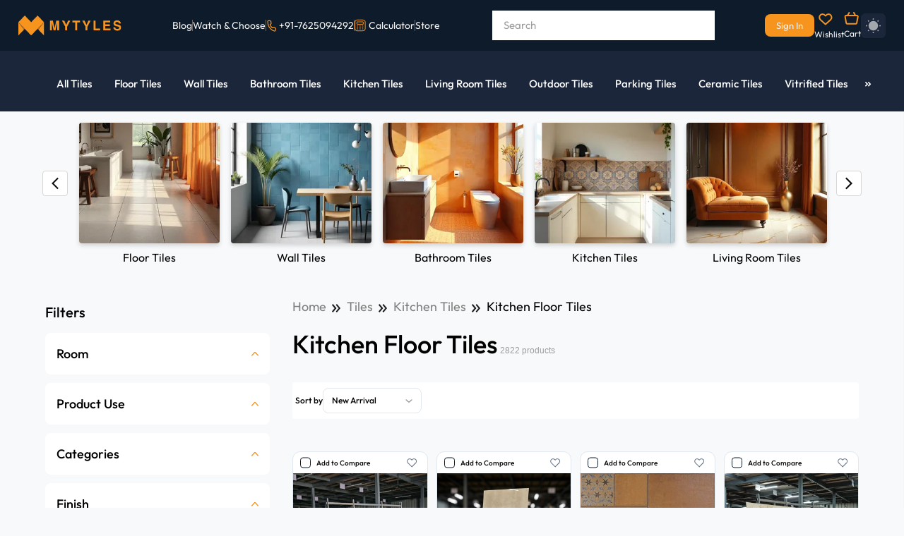

--- FILE ---
content_type: text/html; charset=utf-8
request_url: https://mytyles.com/tiles/kitchen-tiles/kitchen-floor-tiles
body_size: 102816
content:
<!DOCTYPE html><html><head><meta charSet="utf-8"/><meta name="DC.title" content="MYTYLES"/><title>Buy Kitchen Floor Tiles Design Online at Best Prices in India</title><meta name="viewport" content="initial-scale=1.0, width=device-width"/><meta name="description" content="Shop kitchen floor tiles online at best prices. Discover modern ceramic, porcelain, and stone kitchen floor tile designs that enhance style for your kitchen."/><meta name="keywords"/><meta property="og:type" content="website"/><meta name="og_site_name" property="og:site_name" content="mytyles.com"/><meta property="og:title" content="Buy Kitchen Floor Tiles Design Online at Best Prices in India"/><meta property="og:description" content="Shop kitchen floor tiles online at best prices. Discover modern ceramic, porcelain, and stone kitchen floor tile designs that enhance style for your kitchen."/><meta property="og:title" content="Buy Kitchen Floor Tiles Design Online at Best Prices in India"/><meta property="og:image" content="https://corewebimage1.mytyles.biz/storage/prod/public/seo/curated-list/og-images/6da675-c17-c63b-bb1-fca632f87886kitchen-floor-tiles-og.webp"/><meta property="og:url" content="https://mytyles.com/tiles/kitchen-tiles/kitchen-floor-tiles"/><meta property="og:image:width" content="100"/><meta property="og:image:height" content="100"/><link rel="canonical" href="https://mytyles.com/tiles/kitchen-tiles/kitchen-floor-tiles"/><meta name="next-head-count" content="16"/><meta name="robots" content="index"/><link rel="preload" href="/_next/static/css/c45955162e5f79aa.css" as="style"/><link rel="stylesheet" href="/_next/static/css/c45955162e5f79aa.css" data-n-g=""/><link rel="preload" href="/_next/static/css/28bd6b7558299fe9.css" as="style"/><link rel="stylesheet" href="/_next/static/css/28bd6b7558299fe9.css" data-n-p=""/><noscript data-n-css=""></noscript><script defer="" nomodule="" src="/_next/static/chunks/polyfills-c67a75d1b6f99dc8.js"></script><script src="/_next/static/chunks/webpack-a6af7a59022fb905.js" defer=""></script><script src="/_next/static/chunks/framework-fa09d29dd0904066.js" defer=""></script><script src="/_next/static/chunks/main-2accd4056828d177.js" defer=""></script><script src="/_next/static/chunks/pages/_app-17b013c5eecea418.js" defer=""></script><script src="/_next/static/chunks/29107295-2234761dcba6f946.js" defer=""></script><script src="/_next/static/chunks/7842-6b935e3ea3f8c3dd.js" defer=""></script><script src="/_next/static/chunks/5935-5464ba06b34d6977.js" defer=""></script><script src="/_next/static/chunks/6212-7f78da306431e1a5.js" defer=""></script><script src="/_next/static/chunks/883-256cd2c153b78154.js" defer=""></script><script src="/_next/static/chunks/5131-77ea6f8c06174248.js" defer=""></script><script src="/_next/static/chunks/3186-f6b988a2b0d39251.js" defer=""></script><script src="/_next/static/chunks/6530-7d7b41ab1ab27137.js" defer=""></script><script src="/_next/static/chunks/6758-b8fce195be808cdc.js" defer=""></script><script src="/_next/static/chunks/pages/%5Bslug%5D/%5Bslug1%5D/%5Bslug2%5D-90b650d259c362c2.js" defer=""></script><script src="/_next/static/CauJto13wUzkH8btSuwda/_buildManifest.js" defer=""></script><script src="/_next/static/CauJto13wUzkH8btSuwda/_ssgManifest.js" defer=""></script></head><body><noscript><iframe src="https://www.googletagmanager.com/ns.html?id=GTM-W5VH33S" height="0" width="0" style="display:none;visibility:hidden"></iframe></noscript><div id="__next"><link rel="preconnect" href="https://conversations-widget.brevo.com"/><link rel="preconnect" href="https://www.googletagmanager.com"/><link rel="preconnect" href="https://www.clarity.ms"/><link rel="preconnect" href="https://cdn.roomvo.com"/><link rel="dns-prefetch" href="https://maps.googleapis.com"/><div class="hidden"><header class="bg-[#0D1B2A] sticky top-0 w-full z-[100] md:block  "><div class="w-[96%] max-w-[1650px] m-auto flex items-center justify-between sm:h-[72px] h-14"><div class="flex items-center gap-4"><div class="mob-dropdown lg:hidden block"><button style="position:relative;background:transparent;border:none;cursor:pointer;padding:0;width:45px;height:auto;margin-right:-10px"><span style="position:absolute;opacity:1;transition:opacity 0.3s ease;top:50%;left:50%;transform:translate(-50%, -50%);margin-top:-5px;z-index:100"><img src="https://corewebimage1.mytyles.biz/storage/stage/frontend-assets/Icon-feather-menu.svg" loading="lazy" decoding="async" alt="logo-icon"/></span><span style="position:absolute;opacity:0;transition:opacity 0.3s ease;top:50%;left:50%;transform:translate(-50%, -50%);margin-top:-5px;z-index:90"><img src="/images/whiteCloseIcon.svg" loading="lazy" decoding="async" alt="logo-icon"/></span></button></div><div class="logo-section flex items-center"><a href="/" class="md:block hidden cursor-pointer"><img src="https://corewebimage1.mytyles.biz/storage/stage/frontend-assets/Logo.svg" loading="lazy" decoding="async" alt="logo-icon"/></a><a href="/" class="md:hidden flex item-center"><img src="https://corewebimage1.mytyles.biz/storage/stage/frontend-assets/MyTyles-logo.svg" loading="lazy" decoding="async" alt="logo-icon"/></a></div></div><div class="lg:flex items-center hidden lg:gap-3 gap-2 "><a href="/blog"><li class="text-sm font-normal text-[#F7F6F5] lg:block hidden">Blog</li></a><div class="hidden lg:block h-4 w-[1px] border-r border-[#686868]"></div><a href="/inspiration-gallery"><li class="text-sm font-normal text-[#F7F6F5] 14hund:block hidden">Inspiration Gallery</li></a><div class="hidden 14hund:block h-4 border-r border-[#686868]"></div><a href="/watchandchoose"><li class="text-sm font-normal text-[#F7F6F5] lg:block hidden">Watch &amp; Choose</li></a><div class="hidden lg:block h-4 border-r border-[#686868]"></div><li class="text-sm font-normal text-[#F7F6F5] xl:block hidden"><p class="flex items-center"><span class="pr-0.5"><img src="https://corewebimage1.mytyles.biz/storage/stage/frontend-assets/contact-no.svg" alt="icon"/></span><a href="tel:7625094292">+91-7625094292</a></p></li><div class="hidden xl:block h-4 border-r border-[#686868]"></div><div><a href="/tile-calculator"><li class="text-sm font-normal text-[#F7F6F5] lg:block hidden"><p class="flex items-center"><span class="pr-0.5"><img src="/images/tile-calculator/nav_calc.webp" alt="icon"/></span><span class="pl-0.5">Calculator</span></p></li></a></div><div class="hidden xl:block h-4 border-r border-[#686868]"></div><a href="/store"><li class="text-sm font-normal text-[#F7F6F5] xl:block hidden"><p class="flex items-center"><span class="pr-0.5">Store</span></p></li></a></div><div class="relative"><div class="relative md:block hidden card"><span class="relative"><input autoComplete="off" id="search" type="text" class="input 2xl:w-[385px] xl:w-[315px] lg:w-[280px] md:w-[290px] w-[100px] md:h-[42px] h-[35px] px-4 text-sm font-normal text-[#000000] sm:placeholder:text-xs1 placeholder:text-sm placeholder:text-[#9D9D9D] placeholder:font-normal rounded-lg bg-[#ffffff] outline-0 cursor-pointer search-related" placeholder="Search" value=""/><label for="search"></label></span></div><div class="relative md:block hidden"><div class="text-sm font-normal text-[#808080] flex justify-center items-center search-suggestion absolute md:top-0 top-0 right-0 min-h-[200px] overflow-auto custom-scrollbar bg-[#FFFFFF] 2xl:w-[385px] xl:w-[315px] lg:w-[280px] md:w-[290px]  w-[100px] py-2 rounded-lg shadow-s16 z-10 hidden"><div class="flex justify-center items-center flex-col"><img src="https://corewebimage1.mytyles.biz/storage/stage/frontend-assets/results_not_found.svg" alt="search-result"/><p class="mt-[10px]" style="text-align:center">Search result not found for &quot;<span class="text-[#000000]"></span>&quot;!</p></div></div></div><div class="sm:block hidden"><div class="z-10 image-searchContent absolute md:top-11 top-9 right-0 hidden"><div class="2xl:w-[380px] xl:w-[250px] md:w-[200px] w-[100px] bg-[#FFFFFF] rounded-lg shadow-s15"><div class="flex justify-center"><div class="w-[117px] border border-dashed border-[#66728A] rounded-lg pt-4 pb-3.5 mt-[22px]"><img src="https://corewebimage1.mytyles.biz/storage/stage/frontend-assets/search-by-img.svg" alt="image" loading="lazy" decoding="async" class="mx-auto cursor-pointer"/><p class="text-xs font-normal text-[#000000] text-center pt-2">Take Pictures</p></div></div><div class="flex justify-center md:mt-[27px] mt-3.5 md:pb-8 pb-4 cursor-pointer"><div class="relative"><input type="file" title="" accept=".jpg,.jpeg,.png" class="opacity-0 absolute top-0 left-0" style="width:-webkit-fill-available"/><label for="file" class="text-xs font-medium text-[#F7941D]">Upload from Device</label></div></div></div></div></div><div class="sm:block hidden 2xl:w-[380px] xl:w-[250px] md:w-[200px] w-[100px]"><div class="w-full z-10 image-searchContent1 absolute md:top-11 top-9 right-0 hidden"><div class="w-full productcard rounded-lg shadow-s15"><div class="flex justify-center md:py-12 py-9"><div class="w-[117px] border border-dashed border-[#66728A] rounded-lg pt-4 pb-3.5"><div class="record"><img src="https://corewebimage1.mytyles.biz/storage/stage/frontend-assets/search-by-voice.svg" alt="image" loading="lazy" decoding="async" class="mx-auto cursor-pointer"/><p class="text-xs font-normal subheadings2 text-center pt-2 start">Start Recording</p></div></div></div></div></div></div></div><div class="flex items-center xs:gap-5 gap-2 border-0"><div class="md:hidden flex justify-center items-center min-w-[26px]"><button type="button" class="inline-block leading-tight" aria-expanded="false" aria-controls="collapseExample"><img src="https://corewebimage1.mytyles.biz/storage/stage/frontend-assets/search-icon-responsive.svg" alt="search-icon" loading="lazy" decoding="async" class="w-[18px] h-[18px]"/></button></div><a href="/sign-in" class="bg-[#F7941D] hover:bg-[#EA860E] rounded-lg sm:text-xs3 text-xs font-normal sm:py-2 py-1 sm:px-4 px-3 text-[#F7F6F5] whitespace-nowrap">Sign In</a><div class="relative"><a href="/account/wishlist"><img src="https://corewebimage1.mytyles.biz/storage/stage/frontend-assets/wishlist.svg" alt="Wishlist" class="px-1.5 cursor-pointer" loading="lazy" decoding="async"/><p class="font-normal text-[12px] text-[#F7F6F5] mt-1 sm:block hidden cursor-pointer">Wishlist</p></a></div><div class=" relative"><a href="/cart"><img src="https://corewebimage1.mytyles.biz/storage/stage/frontend-assets/cart.svg" alt="Cart" class="cursor-pointer" loading="lazy" decoding="async"/><p class="font-normal text-[12px] text-[#F7F6F5] mt-1 sm:block hidden cursor-pointer">Cart</p></a></div><div class="text-sm font-normal xl:block pt-[1px] relative"><div class="relative"><div><button type="button" class="flex items-center justify-center w-[30px] h-[30px] sm:w-[35px] sm:h-[35px] rounded-md shadow-sm bg-[#1B263B] dark:bg-gray-800 text-sm font-medium text-gray-700 focus:outline-none"><svg width="21" height="21" viewBox="0 0 20 20" fill="none" xmlns="http://www.w3.org/2000/svg"><path d="M10.02 16.3899C13.541 16.3899 16.3952 13.5355 16.3952 10.0146C16.3952 6.4937 13.541 3.63942 10.02 3.63942C6.49906 3.63942 3.64476 6.4937 3.64476 10.0146C3.64476 13.5355 6.49906 16.3899 10.02 16.3899Z" fill="#A2A6AD"></path><path d="M10.0182 20C9.51731 20 9.10747 19.6265 9.10747 19.1257V19.0527C9.10747 18.5519 9.51731 18.1421 10.0182 18.1421C10.5191 18.1421 10.929 18.5519 10.929 19.0527C10.929 19.5537 10.5191 20 10.0182 20ZM16.5209 17.4317C16.2841 17.4317 16.0564 17.3406 15.8743 17.1675L15.7559 17.0492C15.4007 16.694 15.4007 16.1202 15.7559 15.765C16.1111 15.4098 16.6848 15.4098 17.04 15.765L17.1585 15.8833C17.5137 16.2385 17.5137 16.8123 17.1585 17.1675C16.9854 17.3406 16.7578 17.4317 16.5209 17.4317ZM3.51549 17.4317C3.2787 17.4317 3.05101 17.3406 2.86886 17.1675C2.51367 16.8123 2.51367 16.2385 2.86886 15.8833L2.98725 15.765C3.34244 15.4098 3.91621 15.4098 4.2714 15.765C4.6266 16.1202 4.6266 16.694 4.2714 17.0492L4.15302 17.1675C3.97997 17.3406 3.74318 17.4317 3.51549 17.4317ZM19.1257 10.9289H19.0529C18.5519 10.9289 18.1421 10.5191 18.1421 10.0182C18.1421 9.51729 18.5519 9.10745 19.0529 9.10745C19.5537 9.10745 20 9.51729 20 10.0182C20 10.5191 19.6266 10.9289 19.1257 10.9289ZM0.983613 10.9289H0.910744C0.409837 10.9289 0 10.5191 0 10.0182C0 9.51729 0.409837 9.10745 0.910744 9.10745C1.41166 9.10745 1.85793 9.51729 1.85793 10.0182C1.85793 10.5191 1.48452 10.9289 0.983613 10.9289ZM16.4026 4.54462C16.1657 4.54462 15.9381 4.45354 15.7559 4.2805C15.4007 3.92531 15.4007 3.35154 15.7559 2.99635L15.8743 2.87796C16.2295 2.52277 16.8033 2.52277 17.1585 2.87796C17.5137 3.23315 17.5137 3.80692 17.1585 4.16211L17.04 4.2805C16.8671 4.45354 16.6393 4.54462 16.4026 4.54462ZM3.63389 4.54462C3.39709 4.54462 3.16941 4.45354 2.98725 4.2805L2.86886 4.153C2.51367 3.79781 2.51367 3.22404 2.86886 2.86885C3.22405 2.51366 3.79782 2.51366 4.15302 2.86885L4.2714 2.98725C4.6266 3.34244 4.6266 3.91621 4.2714 4.2714C4.09837 4.45354 3.86157 4.54462 3.63389 4.54462ZM10.0182 1.85792C9.51731 1.85792 9.10747 1.48452 9.10747 0.983606V0.910751C9.10747 0.409835 9.51731 0 10.0182 0C10.5191 0 10.929 0.409835 10.929 0.910751C10.929 1.41165 10.5191 1.85792 10.0182 1.85792Z" fill="#A2A6AD"></path></svg></button></div></div></div></div></div><div class="sm:hidden block "><div class="offcanvas offcanvas-start fixed bottom-0 flex flex-col max-w-[280px] md:max-w-[400px]   bg-clip-padding shadow-sm outline-none transition duration-300 ease-in-out  text-gray-700 top-0 left-0 border-none w-96" tabindex="-1" id="offcanvasExample" aria-labelledby="offcanvasExampleLabel"><div class="offcanvas-header flex items-center justify-start p-5 pl-6 bg-[#1B263B]"><button type="button" class="box-content" data-bs-dismiss="offcanvas" aria-label="Close"><img src="https://corewebimage1.mytyles.biz/storage/stage/frontend-assets/Icon_ionic-ios-close.svg" alt="icon" loading="lazy" decoding="async" class="w-3.5 h-3.5"/></button><img src="https://corewebimage1.mytyles.biz/storage/stage/frontend-assets/mytyles-logo (2).svg" alt="logo" loading="lazy" decoding="async" class="pl-6"/></div><div class="offcanvas-body flex-grow p-4 overflow-y-auto custom-scrollbar"><div><ul class="px-4 pb-2"><li class="text-xs1 font-medium text-[0D1B2A]"><a href="#">Inspiration Gallery</a></li><li class="text-xs1 font-medium text-[0D1B2A] mt-2"><a href="">Blog</a></li></ul><p class="px-4 font-medium text-[#9D9D9D] text-xs1 pt-2 border-t border-[#F0F7FF]">Categories</p><div><button type="button" class="collapsed inline-block relative px-4 w-full text-left leading-tight rounded focus:outline-none active:transition ease-in-out" data-bs-toggle="collapse" data-bs-target="#collapsecatteg1" aria-expanded="false" aria-controls="collapseExample"><p class="name font-medium text-[#0D1B2A] text-xs1 pt-4">Bathroom</p><span><img src="https://corewebimage1.mytyles.biz/storage/stage/frontend-assets/chervon_down.svg" alt="dropdown-icon" class="drop-btn rotate-180 absolute right-0 top-5" loading="lazy" decoding="async"/></span></button><div class="collapse" id="collapsecatteg1"><div><div><button class="px-[26px] py-3 sm:text-xs1 text-sm font-medium text-[#0D1B2A] leading-tight transition duration-150 ease-in-out flex justify-between items-center w-full drop-rotate" type="button" data-bs-toggle="collapse" data-bs-target="#collapsebathroom1" aria-expanded="false" aria-controls="collapsebathroom1">Wall Tile<span><img src="https://corewebimage1.mytyles.biz/storage/stage/frontend-assets/chervon_down.svg" alt="dropdown-icon" class="drop-btn rotate-180" loading="lazy" decoding="async"/></span></button><div class="collapse show max-h-[100px] overflow-auto custom-scrollbar" id="collapsebathroom1"><div class="block px-[26px] bg-white"><ul class="pl-4"><li class="sm:text-xs3 text-xs text-left font-normal text-[#000000]">Ceramic Wall Concepts</li><li class="sm:text-xs3 text-xs text-left font-normal text-[#000000] pt-2">Moroccan</li><li class="sm:text-xs3 text-xs text-left font-normal text-[#000000] pt-2">Subway</li><li class="sm:text-xs3 text-xs text-left font-normal text-[#000000] pt-2">2 x 4 Vitrified</li><li class="sm:text-xs3 text-xs text-left font-normal text-[#000000] pt-2">Mosaics</li><li class="sm:text-xs3 text-xs text-left font-normal text-[#000000] pt-2">Solid Colors</li><li class="sm:text-xs3 text-xs text-left font-normal text-[#000000] pt-2">Glass Highlighters</li><li class="sm:text-xs3 text-xs text-left font-normal text-[#000000] pt-2">Imported</li><li class="sm:text-xs3 text-xs text-left font-normal text-[#000000] pt-2">Rustic Matt</li><li class="sm:text-xs3 text-xs text-left font-normal text-[#000000] pt-2">Hexagon</li><li class="sm:text-xs3 text-xs text-left font-normal text-[#000000] pt-2">Wooden</li><li class="sm:text-xs3 text-xs text-left font-normal text-[#000000] pt-2">Terrazzo</li><li class="sm:text-xs3 text-xs text-left font-normal text-[#000000] pt-2">Metallic</li><li class="sm:text-xs3 text-xs text-left font-normal text-[#000000] pt-2">Tropicals</li></ul></div></div></div></div><div><button class="px-[26px] py-3 sm:text-xs1 text-sm font-medium text-[#0D1B2A] leading-tight transition duration-150 ease-in-out flex justify-between items-center w-full collapsed drop-rotate" type="button" data-bs-toggle="collapse" data-bs-target="#collapsebathroom2" aria-expanded="false" aria-controls="collapsebathroom2">Floor Tile<span><img src="https://corewebimage1.mytyles.biz/storage/stage/frontend-assets/chervon_down.svg" alt="dropdown-icon" class="drop-btn rotate-180" loading="lazy" decoding="async"/></span></button><div class="collapse max-h-[100px] overflow-auto custom-scrollbar" id="collapsebathroom2"><div class="block px-[26px]"><ul class="pl-4"><li class="sm:text-xs3 text-xs text-left font-normal text-[#000000]">Antiskid Plain</li><li class="sm:text-xs3 text-xs text-left font-normal text-[#000000] pt-2">Designer Matt</li><li class="sm:text-xs3 text-xs text-left font-normal text-[#000000] pt-2">Moroccan</li><li class="sm:text-xs3 text-xs text-left font-normal text-[#000000] pt-2">Wooden</li><li class="sm:text-xs3 text-xs text-left font-normal text-[#000000] pt-2">Rustic Matt</li><li class="sm:text-xs3 text-xs text-left font-normal text-[#000000] pt-2">Haxagon</li><li class="sm:text-xs3 text-xs text-left font-normal text-[#000000] pt-2">Terrazzo</li></ul></div></div></div><div><button class="px-[26px] py-3 sm:text-xs1 text-sm font-medium text-[#0D1B2A] leading-tight transition duration-150 ease-in-out flex justify-between items-center w-full collapsed drop-rotate" type="button" data-bs-toggle="collapse" data-bs-target="#collapsebathroom3" aria-expanded="false" aria-controls="collapsebathroom3">Table Top Basins<span><img src="https://corewebimage1.mytyles.biz/storage/stage/frontend-assets/chervon_down.svg" alt="dropdown-icon" class="drop-btn rotate-180" loading="lazy" decoding="async"/></span></button><div class="collapse max-h-[100px] overflow-auto custom-scrollbar" id="collapsebathroom3"><div class="block px-[26px]"><ul class="pl-4"><li class="sm:text-xs3 text-xs text-left font-normal text-[#000000]">Quartz</li><li class="sm:text-xs3 text-xs text-left font-normal text-[#000000] pt-2">Ceramic</li><li class="sm:text-xs3 text-xs text-left font-normal text-[#000000] pt-2">Natural Stone</li></ul></div></div></div><div><button class="px-[26px] py-3 sm:text-xs1 text-sm font-medium text-[#0D1B2A] leading-tight transition duration-150 ease-in-out flex justify-between items-center w-full collapsed drop-rotate" type="button" data-bs-toggle="collapse" data-bs-target="#collapsebathroom4" aria-expanded="false" aria-controls="collapsebathroom4">Borders<span><img src="https://corewebimage1.mytyles.biz/storage/stage/frontend-assets/chervon_down.svg" alt="dropdown-icon" class="drop-btn rotate-180" loading="lazy" decoding="async"/></span></button><div class="collapse max-h-[100px] overflow-auto custom-scrollbar" id="collapsebathroom4"><div class="block px-[26px]"><ul class="pl-4"><li class="sm:text-xs3 text-xs text-left font-normal text-[#00000]">Ceramic</li><li class="sm:text-xs3 text-xs text-left font-normal text-[#00000] pt-2">Metal</li></ul></div></div></div></div></div><div><button type="button" class="collapsed inline-block relative px-4 w-full text-left leading-tight rounded focus:outline-none active:transition ease-in-out" data-bs-toggle="collapse" data-bs-target="#collapsecatteg2" aria-expanded="false" aria-controls="collapseExample"><p class="name font-medium text-[#0D1B2A] text-xs1 pt-4">Kitchen</p><span><img src="https://corewebimage1.mytyles.biz/storage/stage/frontend-assets/chervon_down.svg" alt="dropdown-icon" class="drop-btn rotate-180 absolute right-0 top-5" loading="lazy" decoding="async"/></span></button><div class="collapse" id="collapsecatteg2"><div><button class="px-[26px] py-3 sm:text-xs1 text-sm font-medium text-[#0D1B2A] leading-tight transition duration-150 ease-in-out flex justify-between items-center w-full drop-rotate" type="button" data-bs-toggle="collapse" data-bs-target="#collapsekitchen1" aria-expanded="false" aria-controls="collapsekitchen1">Wall Tile<span><img src="https://corewebimage1.mytyles.biz/storage/stage/frontend-assets/chervon_down.svg" alt="dropdown-icon" class="drop-btn rotate-180" loading="lazy" decoding="async"/></span></button><div class="collapse show max-h-[100px] overflow-auto custom-scrollbar" id="collapsekitchen1"><div class="block px-[26px] bg-white"><ul class="pl-4"><li class="sm:text-xs3 text-xs text-left font-normal text-[#000000]">Moroccan</li><li class="sm:text-xs3 text-xs text-left font-normal text-[#000000] pt-2">Subway</li><li class="sm:text-xs3 text-xs text-left font-normal text-[#000000] pt-2">Imported</li><li class="sm:text-xs3 text-xs text-left font-normal text-[#000000] pt-2">Special Series</li><li class="sm:text-xs3 text-xs text-left font-normal text-[#000000] pt-2">Regular Ceramic</li><li class="sm:text-xs3 text-xs text-left font-normal text-[#000000] pt-2">Hexagon</li><li class="sm:text-xs3 text-xs text-left font-normal text-[#000000] pt-2">Mosaics</li><li class="sm:text-xs3 text-xs text-left font-normal text-[#000000] pt-2">Cup &amp; Saucer</li><li class="sm:text-xs3 text-xs text-left font-normal text-[#000000] pt-2">Highlighters</li><li class="sm:text-xs3 text-xs text-left font-normal text-[#000000] pt-2">Ceramic Tiles</li><li class="sm:text-xs3 text-xs text-left font-normal text-[#000000] pt-2">Metallic</li><li class="sm:text-xs3 text-xs text-left font-normal text-[#000000] pt-2">Tropicals</li></ul></div></div></div><div><button class="px-[26px] py-3 sm:text-xs1 text-sm font-medium text-[#0D1B2A] leading-tight transition duration-150 ease-in-out flex justify-between items-center w-full collapsed drop-rotate" type="button" data-bs-toggle="collapse" data-bs-target="#collapsekitchen2" aria-expanded="false" aria-controls="collapsekitchen2">Floor Tile<span><img src="https://corewebimage1.mytyles.biz/storage/stage/frontend-assets/chervon_down.svg" alt="dropdown-icon" class="drop-btn rotate-180" loading="lazy" decoding="async"/></span></button><div class="collapse max-h-[100px] overflow-auto custom-scrollbar" id="collapsekitchen2"><div class="block px-[26px]"><ul class="pl-4"><li class="sm:text-xs3 text-xs text-left font-normal text-[#000000]">Moroccan</li><li class="sm:text-xs3 text-xs text-left font-normal text-[#000000] pt-2">Rustic Matt</li><li class="sm:text-xs3 text-xs text-left font-normal text-[#000000] pt-2">Wooden</li><li class="sm:text-xs3 text-xs text-left font-normal text-[#000000] pt-2">Marble Designs</li><li class="sm:text-xs3 text-xs text-left font-normal text-[#000000] pt-2">Granite Designs</li><li class="sm:text-xs3 text-xs text-left font-normal text-[#000000] pt-2">Terrazzo</li><li class="sm:text-xs3 text-xs text-left font-normal text-[#000000] pt-2">Imported</li><li class="sm:text-xs3 text-xs text-left font-normal text-[#000000] pt-2">Solid Colors</li><li class="sm:text-xs3 text-xs text-left font-normal text-[#000000] pt-2">Vitrified Tiles</li><li class="sm:text-xs3 text-xs text-left font-normal text-[#000000] pt-2">Octagon Tile</li></ul></div></div></div><div><button class="px-[26px] py-3 sm:text-xs1 text-sm font-medium text-[#0D1B2A] leading-tight transition duration-150 ease-in-out flex justify-between items-center w-full collapsed drop-rotate" type="button" data-bs-toggle="collapse" data-bs-target="#collapsebathroom3" aria-expanded="false" aria-controls="collapsebathroom3">Sinks<span><img src="https://corewebimage1.mytyles.biz/storage/stage/frontend-assets/chervon_down.svg" alt="dropdown-icon" class="drop-btn rotate-180" loading="lazy" decoding="async"/></span></button><div class="collapse max-h-[100px] overflow-auto custom-scrollbar" id="collapsebathroom3"><div class="block px-[26px]"><ul class="pl-4"><li class="sm:text-xs3 text-xs text-left font-normal text-[#000000]">Steel Sink</li><li class="sm:text-xs3 text-xs text-left font-normal text-[#000000] pt-2">Handmade Sink</li><li class="sm:text-xs3 text-xs text-left font-normal text-[#000000] pt-2">Quartz Sink</li></ul></div></div></div><div><button class="px-[26px] py-3 sm:text-xs1 text-sm font-medium text-[#0D1B2A] leading-tight transition duration-150 ease-in-out flex justify-between items-center w-full collapsed drop-rotate" type="button" data-bs-toggle="collapse" data-bs-target="#collapsebathroom4" aria-expanded="false" aria-controls="collapsebathroom4">Counter Tops<span><img src="https://corewebimage1.mytyles.biz/storage/stage/frontend-assets/chervon_down.svg" alt="dropdown-icon" class="drop-btn rotate-180" loading="lazy" decoding="async"/></span></button><div class="collapse max-h-[100px] overflow-auto custom-scrollbar" id="collapsebathroom4"><div class="block px-[26px]"><ul class="pl-4"><li class="sm:text-xs3 text-xs text-left font-normal text-[#000000]">Glossy</li><li class="sm:text-xs3 text-xs text-left font-normal text-[#000000] pt-2">Matt</li><li class="sm:text-xs3 text-xs text-left font-normal text-[#000000]">Light Shades</li><li class="sm:text-xs3 text-xs text-left font-normal text-[#000000] pt-2">Dark Shades</li></ul></div></div></div></div></div><div><button type="button" class="collapsed inline-block relative px-4 w-full text-left leading-tight rounded focus:outline-none active:transition ease-in-out" data-bs-toggle="collapse" data-bs-target="#collapsecatteg3" aria-expanded="false" aria-controls="collapseExample"><p class="name font-medium text-[#0D1B2A] text-xs1 pt-4">Living room &amp; Hall</p><span><img src="https://corewebimage1.mytyles.biz/storage/stage/frontend-assets/chervon_down.svg" alt="dropdown-icon" class="drop-btn rotate-180 absolute right-0 top-5" loading="lazy" decoding="async"/></span></button><div class="collapse" id="collapsecatteg3"><div><button class="px-[26px] py-3 sm:text-xs1 text-sm font-medium text-[#0D1B2A] leading-tight transition duration-150 ease-in-out flex justify-between items-center w-full drop-rotate" type="button" data-bs-toggle="collapse" data-bs-target="#collapsel1" aria-expanded="false" aria-controls="collapsel1">Wall Tile<span><img src="https://corewebimage1.mytyles.biz/storage/stage/frontend-assets/chervon_down.svg" alt="dropdown-icon" class="drop-btn rotate-180" loading="lazy" decoding="async"/></span></button><div class="collapse show max-h-[100px] overflow-auto custom-scrollbar" id="collapsel1"><div class="block px-[26px] bg-white"><ul class="pl-4"><li class="sm:text-xs3 text-xs text-left font-normal text-[#000000]">Stone Tile</li><li class="sm:text-xs3 text-xs text-left font-normal text-[#000000] pt-2">Brick Tile</li><li class="sm:text-xs3 text-xs text-left font-normal text-[#000000] pt-2">3D Designs</li><li class="sm:text-xs3 text-xs text-left font-normal text-[#000000] pt-2">Highlighters</li><li class="sm:text-xs3 text-xs text-left font-normal text-[#000000] pt-2">Poster Tile</li><li class="sm:text-xs3 text-xs text-left font-normal text-[#000000] pt-2">Stone Cladding</li><li class="sm:text-xs3 text-xs text-left font-normal text-[#000000] pt-2">Brick Cladding</li><li class="sm:text-xs3 text-xs text-left font-normal text-[#000000] pt-2">Stone Murals</li><li class="sm:text-xs3 text-xs text-left font-normal text-[#000000] pt-2">Metallic</li><li class="sm:text-xs3 text-xs text-left font-normal text-[#000000] pt-2">Tropicals</li></ul></div></div></div><div><button class="px-[26px] py-3 sm:text-xs1 text-sm font-medium text-[#0D1B2A] leading-tight transition duration-150 ease-in-out flex justify-between items-center w-full collapsed drop-rotate" type="button" data-bs-toggle="collapse" data-bs-target="#collapsel2" aria-expanded="false" aria-controls="collapsel2">Floor Tile<span><img src="https://corewebimage1.mytyles.biz/storage/stage/frontend-assets/chervon_down.svg" alt="dropdown-icon" class="drop-btn rotate-180" loading="lazy" decoding="async"/></span></button><div class="collapse max-h-[100px] overflow-auto custom-scrollbar" id="collapsel2"><div class="block px-[26px]"><ul class="pl-4"><li class="sm:text-xs3 text-xs text-left font-normal text-[#000000]">Moroccan</li><li class="sm:text-xs3 text-xs text-left font-normal text-[#000000] pt-2">Marble Design</li><li class="sm:text-xs3 text-xs text-left font-normal text-[#000000] pt-2">Granite Design</li><li class="sm:text-xs3 text-xs text-left font-normal text-[#000000] pt-2">Rustic Matt</li><li class="sm:text-xs3 text-xs text-left font-normal text-[#000000] pt-2">Solid Colors</li><li class="sm:text-xs3 text-xs text-left font-normal text-[#000000] pt-2">Terrazzo</li><li class="sm:text-xs3 text-xs text-left font-normal text-[#000000] pt-2">Wooden</li><li class="sm:text-xs3 text-xs text-left font-normal text-[#000000] pt-2">Carpet Tile</li><li class="sm:text-xs3 text-xs text-left font-normal text-[#000000] pt-2">Double Charge Vitrified</li><li class="sm:text-xs3 text-xs text-left font-normal text-[#000000] pt-2">Nano Vitrified</li><li class="sm:text-xs3 text-xs text-left font-normal text-[#000000] pt-2">Full Body Vitrified</li><li class="sm:text-xs3 text-xs text-left font-normal text-[#000000] pt-2">Octagon Tile</li></ul></div></div></div><div><button class="px-[26px] py-3 sm:text-xs1 text-sm font-medium text-[#0D1B2A] leading-tight transition duration-150 ease-in-out flex justify-between items-center w-full collapsed drop-rotate" type="button" data-bs-toggle="collapse" data-bs-target="#collapsel3" aria-expanded="false" aria-controls="collapsel3">Table Top Basin<span><img src="https://corewebimage1.mytyles.biz/storage/stage/frontend-assets/chervon_down.svg" alt="dropdown-icon" class="drop-btn rotate-180" loading="lazy" decoding="async"/></span></button><div class="collapse max-h-[100px] overflow-auto custom-scrollbar" id="collapsel3"><div class="block px-[26px]"><ul class="pl-4"><li class="sm:text-xs3 text-xs text-left font-normal text-[#000000]">Quartz</li><li class="sm:text-xs3 text-xs text-left font-normal text-[#000000] pt-2">Ceramic</li><li class="sm:text-xs3 text-xs text-left font-normal text-[#000000] pt-2">Natural stone</li></ul></div></div></div></div></div><div><button type="button" class="collapsed inline-block relative px-4 w-full text-left leading-tight rounded focus:outline-none active:transition ease-in-out" data-bs-toggle="collapse" data-bs-target="#collapsecatteg4" aria-expanded="false" aria-controls="collapseExample"><p class="name font-medium text-[#0D1B2A] text-xs1 pt-4">Bedroom</p><span><img src="https://corewebimage1.mytyles.biz/storage/stage/frontend-assets/chervon_down.svg" alt="dropdown-icon" class="drop-btn rotate-180 absolute right-0 top-5" loading="lazy" decoding="async"/></span></button><div class="collapse" id="collapsecatteg4"><div><button class="px-[26px] py-3 sm:text-xa1 text-sm font-medium text-[#0D1B2A] leading-tight transition duration-150 ease-in-out flex justify-between items-center w-full drop-rotate" type="button" data-bs-toggle="collapse" data-bs-target="#collapsekitchen1" aria-expanded="false" aria-controls="collapsekitchen1">Wall Tile<span><img src="https://corewebimage1.mytyles.biz/storage/stage/frontend-assets/chervon_down.svg" alt="dropdown-icon" class="drop-btn rotate-180" loading="lazy" decoding="async"/></span></button><div class="collapse show max-h-[100px] overflow-auto custom-scrollbar" id="collapsekitchen1"><div class="block px-[26px] bg-white"><ul class="pl-4"><li class="sm:text-xs3 text-xs text-left font-normal text-[#000000]">Stone Tile</li><li class="sm:text-xs3 text-xs text-left font-normal text-[#000000] pt-2">Brick Tile</li><li class="sm:text-xs3 text-xs text-left font-normal text-[#000000] pt-2">3D Designs</li><li class="sm:text-xs3 text-xs text-left font-normal text-[#000000] pt-2">Highlighters</li><li class="sm:text-xs3 text-xs text-left font-normal text-[#000000] pt-2">Poster Tile</li><li class="sm:text-xs3 text-xs text-left font-normal text-[#000000] pt-2">Stone Cladding</li><li class="sm:text-xs3 text-xs text-left font-normal text-[#000000] pt-2">Brick Cladding</li><li class="sm:text-xs3 text-xs text-left font-normal text-[#000000] pt-2">Stone Murals</li><li class="sm:text-xs3 text-xs text-left font-normal text-[#000000] pt-2">Metallic</li><li class="sm:text-xs3 text-xs text-left font-normal text-[#000000] pt-2">Tropicals</li></ul></div></div></div><div><button class="px-[26px] py-3 sm:text-xs1 text-sm font-medium text-[#0D1B2A] leading-tight transition duration-150 ease-in-out flex justify-between items-center w-full collapsed drop-rotate" type="button" data-bs-toggle="collapse" data-bs-target="#collapsekitchen2" aria-expanded="false" aria-controls="collapsekitchen2">Floor Tile<span><img src="https://corewebimage1.mytyles.biz/storage/stage/frontend-assets/chervon_down.svg" alt="dropdown-icon" class="drop-btn rotate-180" loading="lazy" decoding="async"/></span></button><div class="collapse max-h-[100px] overflow-auto custom-scrollbar" id="collapsekitchen2"><div class="block px-[26px]"><ul class="pl-4"><li class="sm:text-xs3 text-xs text-left font-normal text-[#000000]">Moroccan</li><li class="sm:text-xs3 text-xs text-left font-normal text-[#000000] pt-2">Marble Design</li><li class="sm:text-xs3 text-xs text-left font-normal text-[#000000] pt-2">Granite Design</li><li class="sm:text-xs3 text-xs text-left font-normal text-[#000000] pt-2">Double Charge Vitrified</li><li class="sm:text-xs3 text-xs text-left font-normal text-[#000000] pt-2">Nano Vitrified</li><li class="sm:text-xs3 text-xs text-left font-normal text-[#000000] pt-2">Rustic Matt</li><li class="sm:text-xs3 text-xs text-left font-normal text-[#000000] pt-2">Solid Colors</li><li class="sm:text-xs3 text-xs text-left font-normal text-[#000000] pt-2">Slabs</li><li class="sm:text-xs3 text-xs text-left font-normal text-[#000000] pt-2">Terrazzo</li><li class="sm:text-xs3 text-xs text-left font-normal text-[#000000] pt-2">Wooden</li><li class="sm:text-xs3 text-xs text-left font-normal text-[#000000] pt-2">Carpet Tile</li><li class="sm:text-xs3 text-xs text-left font-normal text-[#000000] pt-2">Full Body Vitrified</li><li class="sm:text-xs3 text-xs text-left font-normal text-[#000000] pt-2">Octagon Tile</li></ul></div></div></div></div></div><div><button type="button" class="collapsed inline-block relative px-4 w-full text-left leading-tight rounded focus:outline-none active:transition ease-in-out" data-bs-toggle="collapse" data-bs-target="#collapsecatteg5" aria-expanded="false" aria-controls="collapseExample"><p class="name font-medium text-[#0D1B2A] text-xs1 pt-4">Parking</p><span><img src="https://corewebimage1.mytyles.biz/storage/stage/frontend-assets/chervon_down.svg" alt="dropdown-icon" class="drop-btn rotate-180 absolute right-0 top-5" loading="lazy" decoding="async"/></span></button><div class="collapse" id="collapsecatteg5"><div><button class="px-[26px] py-3 sm:text-base text-sm font-medium text-[#0D1B2A] leading-tight transition duration-150 ease-in-out flex justify-between items-center w-full drop-rotate" type="button" data-bs-toggle="collapse" data-bs-target="#collapsekitchen1" aria-expanded="false" aria-controls="collapsekitchen1">Wall Tile<span><img src="https://corewebimage1.mytyles.biz/storage/stage/frontend-assets/chervon_down.svg" alt="dropdown-icon" class="drop-btn rotate-180" loading="lazy" decoding="async"/></span></button><div class="collapse show max-h-[100px] overflow-auto custom-scrollbar" id="collapsekitchen1"><div class="block px-[26px] bg-white"><ul class="pl-4"><li class="sm:text-xs3 text-xs text-left font-normal text-[#000000]">Stone Tile</li><li class="sm:text-xs3 text-xs text-left font-normal text-[#000000] pt-2">Brick Tile</li><li class="sm:text-xs3 text-xs text-left font-normal text-[#000000] pt-2">Travertino Designs</li><li class="sm:text-xs3 text-xs text-left font-normal text-[#000000] pt-2">Wooden</li><li class="sm:text-xs3 text-xs text-left font-normal text-[#000000] pt-2">Marble Designs</li><li class="sm:text-xs3 text-xs text-left font-normal text-[#000000] pt-2">Poster Tile</li></ul></div></div></div><div><button class="px-[26px] py-3 sm:text-xs1 text-sm font-medium text-[#0D1B2A] leading-tight transition duration-150 ease-in-out flex justify-between items-center w-full collapsed drop-rotate" type="button" data-bs-toggle="collapse" data-bs-target="#collapsekitchen2" aria-expanded="false" aria-controls="collapsekitchen2">Floor Tile<span><img src="https://corewebimage1.mytyles.biz/storage/stage/frontend-assets/chervon_down.svg" alt="dropdown-icon" class="drop-btn rotate-180" loading="lazy" decoding="async"/></span></button><div class="collapse max-h-[100px] overflow-auto custom-scrollbar" id="collapsekitchen2"><div class="block px-[26px]"><ul class="pl-4"><li class="sm:text-xs3 text-xs text-left font-normal text-[#000000]">Moroccan</li><li class="sm:text-xs3 text-xs text-left font-normal text-[#000000] pt-2">Marble Design</li><li class="sm:text-xs3 text-xs text-left font-normal text-[#000000] pt-2">Granite Design</li><li class="sm:text-xs3 text-xs text-left font-normal text-[#000000] pt-2">Double Charge Vitrified</li><li class="sm:text-xs3 text-xs text-left font-normal text-[#000000] pt-2">Nano Vitrified</li><li class="sm:text-xs3 text-xs text-left font-normal text-[#000000] pt-2">Rustic Matt</li><li class="sm:text-xs3 text-xs text-left font-normal text-[#000000] pt-2">Solid Colors</li><li class="sm:text-xs3 text-xs text-left font-normal text-[#000000] pt-2">Slabs</li><li class="sm:text-xs3 text-xs text-left font-normal text-[#000000] pt-2">Terrazzo</li><li class="sm:text-xs3 text-xs text-left font-normal text-[#000000] pt-2">Wooden</li><li class="sm:text-xs3 text-xs text-left font-normal text-[#000000] pt-2">Carpet Tile</li><li class="sm:text-xs3 text-xs text-left font-normal text-[#000000] pt-2">Full Body Vitrified</li><li class="sm:text-xs3 text-xs text-left font-normal text-[#000000] pt-2">Octagon Tile</li></ul></div></div></div></div></div><div><button type="button" class="collapsed inline-block relative px-4 w-full text-left leading-tight rounded focus:outline-none active:transition ease-in-out" data-bs-toggle="collapse" data-bs-target="#collapsecatteg6" aria-expanded="false" aria-controls="collapseExample"><p class="name font-medium text-[#0D1B2A] text-xs1 pt-4">Balcony</p><span><img src="https://corewebimage1.mytyles.biz/storage/stage/frontend-assets/chervon_down.svg" alt="dropdown-icon" class="drop-btn rotate-180 absolute right-0 top-5" loading="lazy" decoding="async"/></span></button><div class="collapse" id="collapsecatteg6"><div><button class="px-[26px] py-3 sm:text-xs1 text-sm font-medium text-[#0D1B2A] leading-tight transition duration-150 ease-in-out flex justify-between items-center w-full drop-rotate" type="button" data-bs-toggle="collapse" data-bs-target="#collapsekitchen1" aria-expanded="false" aria-controls="collapsekitchen1">Wall Tile<span><img src="https://corewebimage1.mytyles.biz/storage/stage/frontend-assets/chervon_down.svg" alt="dropdown-icon" class="drop-btn rotate-180" loading="lazy" decoding="async"/></span></button><div class="collapse show max-h-[100px] overflow-auto custom-scrollbar" id="collapsekitchen1"><div class="block px-[26px] bg-white"><ul class="pl-4"><li class="sm:text-xs3 text-xs text-left font-normal text-[#000000]">Stone Tile</li><li class="sm:text-xs3 text-xs text-left font-normal text-[#000000] pt-2">Brick Tile</li><li class="sm:text-xs3 text-xs text-left font-normal text-[#000000] pt-2">Wooden</li><li class="sm:text-xs3 text-xs text-left font-normal text-[#000000] pt-2">Poster Tile</li><li class="sm:text-xs3 text-xs text-left font-normal text-[#000000] pt-2">Stone Cladding</li><li class="sm:text-xs3 text-xs text-left font-normal text-[#000000] pt-2">Brick Cladding</li><li class="sm:text-xs3 text-xs text-left font-normal text-[#000000] pt-2">Stone Murals</li></ul></div></div></div><div><button class="px-[26px] py-3 sm:text-xs1 text-sm font-medium text-[#0D1B2A] leading-tight transition duration-150 ease-in-out flex justify-between items-center w-full collapsed drop-rotate" type="button" data-bs-toggle="collapse" data-bs-target="#collapsekitchen2" aria-expanded="false" aria-controls="collapsekitchen2">Floor Tile<span><img src="https://corewebimage1.mytyles.biz/storage/stage/frontend-assets/chervon_down.svg" alt="dropdown-icon" class="drop-btn rotate-180" loading="lazy" decoding="async"/></span></button><div class="collapse max-h-[100px] overflow-auto custom-scrollbar" id="collapsekitchen2"><div class="block px-[26px]"><ul class="pl-4"><li class="sm:text-xs3 text-xs text-left font-normal text-[#000000]">Moroccan</li><li class="sm:text-xs3 text-xs text-left font-normal text-[#000000] pt-2">Wooden</li><li class="sm:text-xs3 text-xs text-left font-normal text-[#000000] pt-2">Rustic Matt</li><li class="sm:text-xs3 text-xs text-left font-normal text-[#000000] pt-2">Terrazzo</li><li class="sm:text-xs3 text-xs text-left font-normal text-[#000000] pt-2">Imported</li><li class="sm:text-xs3 text-xs text-left font-normal text-[#000000] pt-2">Octagon Tile</li><li class="sm:text-xs3 text-xs text-left font-normal text-[#000000] pt-2">Modular</li><li class="sm:text-xs3 text-xs text-left font-normal text-[#000000] pt-2">Plain Vitrified</li><li class="sm:text-xs3 text-xs text-left font-normal text-[#000000] pt-2">Digital Vitrified</li><li class="sm:text-xs3 text-xs text-left font-normal text-[#000000] pt-2">Hexagon Tile</li></ul></div></div></div></div></div><div><button type="button" class="collapsed inline-block relative px-4 w-full text-left leading-tight rounded focus:outline-none active:transition ease-in-out" data-bs-toggle="collapse" data-bs-target="#collapsecatteg7" aria-expanded="false" aria-controls="collapseExample"><p class="name font-medium text-[#0D1B2A] text-xs1 pt-4">Pooja Room</p><span><img src="https://corewebimage1.mytyles.biz/storage/stage/frontend-assets/chervon_down.svg" alt="dropdown-icon" class="drop-btn rotate-180 absolute right-0 top-5" loading="lazy" decoding="async"/></span></button><div class="collapse" id="collapsecatteg7"><div><button class="px-[26px] py-3 sm:text-xs1 text-sm font-medium text-[#0D1B2A] leading-tight transition duration-150 ease-in-out flex justify-between items-center w-full drop-rotate" type="button" data-bs-toggle="collapse" data-bs-target="#collapsekitchen1" aria-expanded="false" aria-controls="collapsekitchen1">Wall Tile<span><img src="https://corewebimage1.mytyles.biz/storage/stage/frontend-assets/chervon_down.svg" alt="dropdown-icon" class="drop-btn rotate-180" loading="lazy" decoding="async"/></span></button><div class="collapse show max-h-[100px] overflow-auto custom-scrollbar" id="collapsekitchen1"><div class="block px-[26px] bg-white"><ul class="pl-4"><li class="sm:text-xs3 text-xs text-left font-normal text-[#000000]">Marble Design</li><li class="sm:text-xs3 text-xs text-left font-normal text-[#000000] pt-2">Spiritual Theme</li><li class="sm:text-xs3 text-xs text-left font-normal text-[#000000] pt-2">Solid Colors</li><li class="sm:text-xs3 text-xs text-left font-normal text-[#000000] pt-2">White Theme</li><li class="sm:text-xs3 text-xs text-left font-normal text-[#000000] pt-2">Glossy Plain Wall Tile</li><li class="sm:text-xs3 text-xs text-left font-normal text-[#000000] pt-2">God Pictures</li><li class="sm:text-xs3 text-xs text-left font-normal text-[#000000] pt-2">Highlighters tile</li></ul></div></div></div><div><button class="px-[26px] py-3 sm:text-xs1 text-sm font-medium text-[#0D1B2A] leading-tight transition duration-150 ease-in-out flex justify-between items-center w-full collapsed drop-rotate" type="button" data-bs-toggle="collapse" data-bs-target="#collapsekitchen2" aria-expanded="false" aria-controls="collapsekitchen2">Floor Tile<span><img src="https://corewebimage1.mytyles.biz/storage/stage/frontend-assets/chervon_down.svg" alt="dropdown-icon" class="drop-btn rotate-180" loading="lazy" decoding="async"/></span></button><div class="collapse max-h-[100px] overflow-auto custom-scrollbar" id="collapsekitchen2"><div class="block px-[26px]"><ul class="pl-4"><li class="sm:text-xs3 text-xs text-left font-normal text-[#000000]">Moroccan</li><li class="sm:text-xs3 text-xs text-left font-normal text-[#000000] pt-2">Marble Design</li><li class="sm:text-xs3 text-xs text-left font-normal text-[#000000] pt-2">Granite Design</li><li class="sm:text-xs3 text-xs text-left font-normal text-[#000000] pt-2">Rustic Matt</li><li class="sm:text-xs3 text-xs text-left font-normal text-[#000000] pt-2">Solid Colors</li><li class="sm:text-xs3 text-xs text-left font-normal text-[#000000] pt-2">Slabs</li><li class="sm:text-xs3 text-xs text-left font-normal text-[#000000] pt-2">Terrazzo</li><li class="sm:text-xs3 text-xs text-left font-normal text-[#000000] pt-2">Wooden</li><li class="sm:text-xs3 text-xs text-left font-normal text-[#000000] pt-2">Carpet Tile</li><li class="sm:text-xs3 text-xs text-left font-normal text-[#000000] pt-2">Vitrified Tiles</li><li class="sm:text-xs3 text-xs text-left font-normal text-[#000000] pt-2">Full Body Vitrified</li><li class="sm:text-xs3 text-xs text-left font-normal text-[#000000] pt-2">Octagon Tile</li></ul></div></div></div></div></div><div><button type="button" class="collapsed inline-block relative px-4 w-full text-left leading-tight rounded focus:outline-none active:transition ease-in-out" data-bs-toggle="collapse" data-bs-target="#collapsecatteg8" aria-expanded="false" aria-controls="collapseExample"><p class="name font-medium text-[#0D1B2A] text-xs1 pt-4">TV Unit</p><span><img src="https://corewebimage1.mytyles.biz/storage/stage/frontend-assets/chervon_down.svg" alt="dropdown-icon" class="drop-btn rotate-180 absolute right-0 top-5" loading="lazy" decoding="async"/></span></button><div class="collapse" id="collapsecatteg8"><div><button class="px-[26px] py-3 sm:text-xs1 text-sm font-medium text-[#0D1B2A] leading-tight transition duration-150 ease-in-out flex justify-between items-center w-full drop-rotate" type="button" data-bs-toggle="collapse" data-bs-target="#collapsetvunit1" aria-expanded="false" aria-controls="collapsetvunit1">Wall Tile<span><img src="https://corewebimage1.mytyles.biz/storage/stage/frontend-assets/chervon_down.svg" alt="dropdown-icon" class="drop-btn rotate-180" loading="lazy" decoding="async"/></span></button><div class="collapse show max-h-[100px] overflow-auto custom-scrollbar" id="collapsetvunit1"><div class="block px-[26px] bg-white"><ul class="pl-4"><li class="sm:text-xs3 text-xs text-left font-normal text-[#000000]">Vitrified Slabs</li><li class="sm:text-xs3 text-xs text-left font-normal text-[#000000] pt-2">3D Design</li><li class="sm:text-xs3 text-xs text-left font-normal text-[#000000] pt-2">Stone Tile</li><li class="sm:text-xs3 text-xs text-left font-normal text-[#000000] pt-2">Brick Tile</li><li class="sm:text-xs3 text-xs text-left font-normal text-[#000000] pt-2">Highlighters</li><li class="sm:text-xs3 text-xs text-left font-normal text-[#000000] pt-2">Imported</li><li class="sm:text-xs3 text-xs text-left font-normal text-[#000000] pt-2">Stone Cladding</li><li class="sm:text-xs3 text-xs text-left font-normal text-[#000000] pt-2">Brick Cladding</li><li class="sm:text-xs3 text-xs text-left font-normal text-[#000000] pt-2">Wooden Tiles</li><li class="sm:text-xs3 text-xs text-left font-normal text-[#000000] pt-2">Stone Murals</li><li class="sm:text-xs3 text-xs text-left font-normal text-[#000000] pt-2">Imported Designer Wall</li></ul></div></div></div></div></div><div><button type="button" class="collapsed inline-block relative px-4 w-full text-left leading-tight rounded focus:outline-none active:transition ease-in-out" data-bs-toggle="collapse" data-bs-target="#collapsecatteg9" aria-expanded="false" aria-controls="collapseExample"><p class="name font-medium text-[#0D1B2A] text-xs1 pt-4">Foyer</p><span><img src="https://corewebimage1.mytyles.biz/storage/stage/frontend-assets/chervon_down.svg" alt="dropdown-icon" class="drop-btn rotate-180 absolute right-0 top-5" loading="lazy" decoding="async"/></span></button><div class="collapse" id="collapsecatteg9"><div><button class="px-[26px] py-3 sm:text-xs1 text-sm font-medium text-[#0D1B2A] leading-tight transition duration-150 ease-in-out flex justify-between items-center w-full drop-rotate" type="button" data-bs-toggle="collapse" data-bs-target="#collapsefoyer1" aria-expanded="false" aria-controls="collapsefoyer1">Wall Tile<span><img src="https://corewebimage1.mytyles.biz/storage/stage/frontend-assets/chervon_down.svg" alt="dropdown-icon" class="drop-btn rotate-180" loading="lazy" decoding="async"/></span></button><div class="collapse show max-h-[100px] overflow-auto custom-scrollbar" id="collapsefoyer1"><div class="block px-[26px] bg-white"><ul class="pl-4"><li class="sm:text-xs3 text-xs text-left font-normal text-[#000000]">Vitrified Slabs</li><li class="sm:text-xs3 text-xs text-left font-normal text-[#000000] pt-2">3D Design</li><li class="sm:text-xs3 text-xs text-left font-normal text-[#000000] pt-2">Stone Tile</li><li class="sm:text-xs3 text-xs text-left font-normal text-[#000000] pt-2">Brick Tile</li><li class="sm:text-xs3 text-xs text-left font-normal text-[#000000] pt-2">Highlighters</li><li class="sm:text-xs3 text-xs text-left font-normal text-[#000000] pt-2">Imported</li><li class="sm:text-xs3 text-xs text-left font-normal text-[#000000] pt-2">Stone Cladding</li><li class="sm:text-xs3 text-xs text-left font-normal text-[#000000] pt-2">Brick Cladding</li><li class="sm:text-xs3 text-xs text-left font-normal text-[#000000] pt-2">Wooden Tiles</li><li class="sm:text-xs3 text-xs text-left font-normal text-[#000000] pt-2">Stone Murals</li><li class="sm:text-xs3 text-xs text-left font-normal text-[#000000] pt-2">Imported Designer Wall</li></ul></div></div></div></div></div><div><button type="button" class="collapsed inline-block relative px-4 w-full text-left leading-tight rounded focus:outline-none active:transition ease-in-out" data-bs-toggle="collapse" data-bs-target="#collapsecatteg10" aria-expanded="false" aria-controls="collapseExample"><p class="name font-medium text-[#0D1B2A] text-xs1 pt-4">Sitout &amp; Passage Area</p><span><img src="https://corewebimage1.mytyles.biz/storage/stage/frontend-assets/chervon_down.svg" alt="dropdown-icon" class="drop-btn rotate-180 absolute right-0 top-5" loading="lazy" decoding="async"/></span></button><div class="collapse" id="collapsecatteg10"><div><button class="px-[26px] py-3 sm:text-xs1 text-sm font-medium text-[#0D1B2A] leading-tight transition duration-150 ease-in-out flex justify-between items-center w-full drop-rotate" type="button" data-bs-toggle="collapse" data-bs-target="#collapsekitchen1" aria-expanded="false" aria-controls="collapsekitchen1">Wall Tile<span><img src="https://corewebimage1.mytyles.biz/storage/stage/frontend-assets/chervon_down.svg" alt="dropdown-icon" class="drop-btn rotate-180" loading="lazy" decoding="async"/></span></button><div class="collapse show max-h-[100px] overflow-auto custom-scrollbar" id="collapsekitchen1"><div class="block px-[26px] bg-white"><ul class="pl-4"><li class="sm:text-xs3 text-xs text-left font-normal text-[#000000]">Moroccan</li><li class="sm:text-xs3 text-xs text-left font-normal text-[#000000] pt-2">Subway</li><li class="sm:text-xs3 text-xs text-left font-normal text-[#000000] pt-2">Imported</li><li class="sm:text-xs3 text-xs text-left font-normal text-[#000000] pt-2">Glass Highlighters</li><li class="sm:text-xs3 text-xs text-left font-normal text-[#000000] pt-2">Regular Ceramic</li><li class="sm:text-xs3 text-xs text-left font-normal text-[#000000] pt-2">Hexagon</li><li class="sm:text-xs3 text-xs text-left font-normal text-[#000000] pt-2">Mosaics</li><li class="sm:text-xs3 text-xs text-left font-normal text-[#000000] pt-2">Stone Tile</li><li class="sm:text-xs3 text-xs text-left font-normal text-[#000000] pt-2">Brick Tile</li></ul></div></div></div><div><button class="px-[26px] py-3 sm:text-xs1 text-sm font-medium text-[#0D1B2A] leading-tight transition duration-150 ease-in-out flex justify-between items-center w-full collapsed drop-rotate" type="button" data-bs-toggle="collapse" data-bs-target="#collapsekitchen2" aria-expanded="false" aria-controls="collapsekitchen2">Floor Tile<span><img src="https://corewebimage1.mytyles.biz/storage/stage/frontend-assets/chervon_down.svg" alt="dropdown-icon" class="drop-btn rotate-180" loading="lazy" decoding="async"/></span></button><div class="collapse max-h-[100px] overflow-auto custom-scrollbar" id="collapsekitchen2"><div class="block px-[26px]"><ul class="pl-4"><li class="sm:text-xs3 text-xs text-left font-normal text-[#000000]">Moroccan</li><li class="sm:text-xs3 text-xs text-left font-normal text-[#000000] pt-2">Marble Design</li><li class="sm:text-xs3 text-xs text-left font-normal text-[#000000] pt-2">Granite Design</li><li class="sm:text-xs3 text-xs text-left font-normal text-[#000000] pt-2">Double Charge Vitrified</li><li class="sm:text-xs3 text-xs text-left font-normal text-[#000000] pt-2">Nano Vitrified</li><li class="sm:text-xs3 text-xs text-left font-normal text-[#000000] pt-2">Rustic Matt</li><li class="sm:text-xs3 text-xs text-left font-normal text-[#000000] pt-2">Solid Colors</li><li class="sm:text-xs3 text-xs text-left font-normal text-[#000000] pt-2">Slabs</li><li class="sm:text-xs3 text-xs text-left font-normal text-[#000000] pt-2">Terrazzo</li><li class="sm:text-xs3 text-xs text-left font-normal text-[#000000] pt-2">Wooden</li></ul></div></div></div></div></div><div><button type="button" class="collapsed inline-block relative px-4 w-full text-left leading-tight rounded focus:outline-none active:transition ease-in-out" data-bs-toggle="collapse" data-bs-target="#collapsecatteg11" aria-expanded="false" aria-controls="collapseExample"><p class="name font-medium text-[#0D1B2A] text-xs1 pt-4">Bar Area</p><span><img src="https://corewebimage1.mytyles.biz/storage/stage/frontend-assets/chervon_down.svg" alt="dropdown-icon" class="drop-btn rotate-180 absolute right-0 top-5" loading="lazy" decoding="async"/></span></button><div class="collapse" id="collapsecatteg11"><div><button class="px-[26px] py-3 sm:text-xs1 text-sm font-medium text-[#0D1B2A] leading-tight transition duration-150 ease-in-out flex justify-between items-center w-full" type="button" data-bs-toggle="collapse" data-bs-target="#collapsekitchen1" aria-expanded="false" aria-controls="collapsekitchen1">Wall Tile<span><img src="https://corewebimage1.mytyles.biz/storage/stage/frontend-assets/chervon_down.svg" alt="dropdown-icon" class="drop-btn rotate-180" loading="lazy" decoding="async"/></span></button><div class="collapse show max-h-[100px] overflow-auto custom-scrollbar" id="collapsekitchen1"><div class="block px-[26px] bg-white"><ul class="pl-4"><li class="sm:text-xs3 text-xs text-left font-normal text-[#000000]">Moroccan</li><li class="sm:text-xs3 text-xs text-left font-normal text-[#000000] pt-2">Subway</li><li class="sm:text-xs3 text-xs text-left font-normal text-[#000000] pt-2">Imported</li><li class="sm:text-xs3 text-xs text-left font-normal text-[#000000] pt-2">Glass Highlighters</li><li class="sm:text-xs3 text-xs text-left font-normal text-[#000000] pt-2">Regular Ceramic</li><li class="sm:text-xs3 text-xs text-left font-normal text-[#000000] pt-2">Hexagon</li><li class="sm:text-xs3 text-xs text-left font-normal text-[#000000] pt-2">Mosaics</li><li class="sm:text-xs3 text-xs text-left font-normal text-[#000000] pt-2">Stone Tile</li><li class="sm:text-xs3 text-xs text-left font-normal text-[#000000] pt-2">Brick Tile</li></ul></div></div></div><div><button class="px-[26px] py-3 sm:text-xs1 text-sm font-medium text-[#0D1B2A] leading-tight transition duration-150 ease-in-out flex justify-between items-center w-full" type="button" data-bs-toggle="collapse" data-bs-target="#collapsekitchen2" aria-expanded="false" aria-controls="collapsekitchen2">Floor Tile<span><img src="https://corewebimage1.mytyles.biz/storage/stage/frontend-assets/chervon_down.svg" alt="dropdown-icon" class="drop-btn rotate-180" loading="lazy" decoding="async"/></span></button><div class="collapse max-h-[100px] overflow-auto custom-scrollbar" id="collapsekitchen2"><div class="block px-[26px]"><ul class="pl-4"><li class="sm:text-xs3 text-xs text-left font-normal text-[#000000]">Moroccan</li><li class="sm:text-xs3 text-xs text-left font-normal text-[#000000] pt-2">Marble Design</li><li class="sm:text-xs3 text-xs text-left font-normal text-[#000000] pt-2">Granite Design</li><li class="sm:text-xs3 text-xs text-left font-normal text-[#000000] pt-2">Double Charge Vitrified</li><li class="sm:text-xs3 text-xs text-left font-normal text-[#000000] pt-2">Nano Vitrified</li><li class="sm:text-xs3 text-xs text-left font-normal text-[#000000] pt-2">Rustic Matt</li><li class="sm:text-xs3 text-xs text-left font-normal text-[#000000] pt-2">Solid Colors</li><li class="sm:text-xs3 text-xs text-left font-normal text-[#000000] pt-2">Slabs</li><li class="sm:text-xs3 text-xs text-left font-normal text-[#000000] pt-2">Terrazzo</li><li class="sm:text-xs3 text-xs text-left font-normal text-[#000000] pt-2">Wooden</li></ul></div></div></div></div></div><div><button type="button" class="collapsed inline-block relative px-4 w-full text-left leading-tight rounded focus:outline-none active:transition ease-in-out" data-bs-toggle="collapse" data-bs-target="#collapsecatteg12" aria-expanded="false" aria-controls="collapseExample"><p class="name font-medium text-[#0D1B2A] text-xs1 pt-4">Utility</p><span><img src="https://corewebimage1.mytyles.biz/storage/stage/frontend-assets/chervon_down.svg" alt="dropdown-icon" class="drop-btn rotate-180 absolute right-0 top-5" loading="lazy" decoding="async"/></span></button><div class="collapse" id="collapsecatteg12"><div><button class="px-[26px] py-3 sm:text-xs1 text-sm font-medium text-[#0D1B2A] leading-tight transition duration-150 ease-in-out flex justify-between items-center w-full" type="button" data-bs-toggle="collapse" data-bs-target="#collapseutility1" aria-expanded="false" aria-controls="collapseutility1">Wall Tile<span><img src="https://corewebimage1.mytyles.biz/storage/stage/frontend-assets/chervon_down.svg" alt="dropdown-icon" class="drop-btn rotate-180" loading="lazy" decoding="async"/></span></button><div class="collapse show max-h-[100px] overflow-auto custom-scrollbar" id="collapseutility1"><div class="block px-[26px] bg-white"><ul class="pl-4"><li class="sm:text-xs3 text-xs text-left font-normal text-[#000000]">Plain Ceramic Tile</li><li class="sm:text-xs3 text-xs text-left font-normal text-[#000000] pt-2">Moroccan</li><li class="sm:text-xs3 text-xs text-left font-normal text-[#000000] pt-2">Hexagon</li><li class="sm:text-xs3 text-xs text-left font-normal text-[#000000] pt-2">Subway</li><li class="sm:text-xs3 text-xs text-left font-normal text-[#000000] pt-2">Rustic Matt</li><li class="sm:text-xs3 text-xs text-left font-normal text-[#000000] pt-2">Marble Design</li></ul></div></div></div><div><button class="px-[26px] py-3 sm:text-xs1 text-sm font-medium text-[#0D1B2A] leading-tight transition duration-150 ease-in-out flex justify-between items-center w-full" type="button" data-bs-toggle="collapse" data-bs-target="#collapseutility2" aria-expanded="false" aria-controls="collapseutility2">Floor Tile<span><img src="https://corewebimage1.mytyles.biz/storage/stage/frontend-assets/chervon_down.svg" alt="dropdown-icon" class="drop-btn rotate-180" loading="lazy" decoding="async"/></span></button><div class="collapse max-h-[100px] overflow-auto custom-scrollbar" id="collapseutility2"><div class="block px-[26px]"><ul class="pl-4"><li class="sm:text-xs3 text-xs text-left font-normal text-[#000000]">Antiskid Plain</li><li class="sm:text-xs3 text-xs text-left font-normal text-[#000000] pt-2">Designer Matt</li><li class="sm:text-xs3 text-xs text-left font-normal text-[#000000] pt-2">Moroccan</li><li class="sm:text-xs3 text-xs text-left font-normal text-[#000000] pt-2">Wooden</li><li class="sm:text-xs3 text-xs text-left font-normal text-[#000000] pt-2">Rustic Matt</li><li class="sm:text-xs3 text-xs text-left font-normal text-[#000000] pt-2">Hexagon</li><li class="sm:text-xs3 text-xs text-left font-normal text-[#000000] pt-2">Terrazzo</li></ul></div></div></div></div></div><div><button type="button" class="collapsed inline-block relative px-4 w-full text-left leading-tight rounded focus:outline-none active:transition ease-in-out" data-bs-toggle="collapse" data-bs-target="#collapsecatteg13" aria-expanded="false" aria-controls="collapseExample"><p class="name font-medium text-[#0D1B2A] text-xs1 pt-4">Elevation</p><span><img src="https://corewebimage1.mytyles.biz/storage/stage/frontend-assets/chervon_down.svg" alt="dropdown-icon" class="drop-btn rotate-180 absolute right-0 top-5" loading="lazy" decoding="async"/></span></button><div class="collapse" id="collapsecatteg13"><div><button class="px-[26px] py-3 sm:text-xs1 text-sm font-medium text-[#0D1B2A] leading-tight transition duration-150 ease-in-out flex justify-between items-center w-full" type="button" data-bs-toggle="collapse" data-bs-target="#collapsetvunit1" aria-expanded="false" aria-controls="collapsetvunit1">Wall Tile<span><img src="https://corewebimage1.mytyles.biz/storage/stage/frontend-assets/chervon_down.svg" alt="dropdown-icon" class="drop-btn rotate-180" loading="lazy" decoding="async"/></span></button><div class="collapse show max-h-[100px] overflow-auto custom-scrollbar" id="collapsetvunit1"><div class="block px-[26px] bg-white"><ul class="pl-4"><li class="sm:text-xs3 text-xs text-left font-normal text-[#000000]">Stone Tile</li><li class="sm:text-xs3 text-xs text-left font-normal text-[#000000] pt-2">Brick Tile</li><li class="sm:text-xs3 text-xs text-left font-normal text-[#000000] pt-2">Wooden</li><li class="sm:text-xs3 text-xs text-left font-normal text-[#000000] pt-2">Marble Design</li><li class="sm:text-xs3 text-xs text-left font-normal text-[#000000] pt-2">Travertino</li><li class="sm:text-xs3 text-xs text-left font-normal text-[#000000] pt-2">Poster Tile</li><li class="sm:text-xs3 text-xs text-left font-normal text-[#000000] pt-2">Stone Cladding</li><li class="sm:text-xs3 text-xs text-left font-normal text-[#000000] pt-2">Brick Cladding</li><li class="sm:text-xs3 text-xs text-left font-normal text-[#000000] pt-2">Stone Murals</li><li class="sm:text-xs3 text-xs text-left font-normal text-[#000000] pt-2">Shera Boards</li></ul></div></div></div></div></div><div><button type="button" class="collapsed inline-block relative px-4 w-full text-left leading-tight rounded focus:outline-none active:transition ease-in-out" data-bs-toggle="collapse" data-bs-target="#collapsecatteg14" aria-expanded="false" aria-controls="collapseExample"><p class="name font-medium text-[#0D1B2A] text-xs1 pt-4">Elevation</p><span><img src="https://corewebimage1.mytyles.biz/storage/stage/frontend-assets/chervon_down.svg" alt="dropdown-icon" class="drop-btn rotate-180 absolute right-0 top-5" loading="lazy" decoding="async"/></span></button><div class="collapse" id="collapsecatteg14"><div><button class="px-[26px] py-3 sm:text-xs1 text-sm font-medium text-[#0D1B2A] leading-tight transition duration-150 ease-in-out flex justify-between items-center w-full" type="button" data-bs-toggle="collapse" data-bs-target="#collapsetvunit1" aria-expanded="false" aria-controls="collapsetvunit1">Wall Tile<span><img src="https://corewebimage1.mytyles.biz/storage/stage/frontend-assets/chervon_down.svg" alt="dropdown-icon" class="drop-btn rotate-180" loading="lazy" decoding="async"/></span></button><div class="collapse show max-h-[100px] overflow-auto custom-scrollbar" id="collapsetvunit1"><div class="block px-[26px] bg-white"><ul class="pl-4"><li class="sm:text-xs3 text-xs text-left font-normal text-[#000000]">Stone Tile</li><li class="sm:text-xs3 text-xs text-left font-normal text-[#000000] pt-2">Brick Tile</li><li class="sm:text-xs3 text-xs text-left font-normal text-[#000000] pt-2">Wooden</li><li class="sm:text-xs3 text-xs text-left font-normal text-[#000000] pt-2">Marble Design</li><li class="sm:text-xs3 text-xs text-left font-normal text-[#000000] pt-2">Travertino</li><li class="sm:text-xs3 text-xs text-left font-normal text-[#000000] pt-2">Poster Tile</li><li class="sm:text-xs3 text-xs text-left font-normal text-[#000000] pt-2">Stone Cladding</li><li class="sm:text-xs3 text-xs text-left font-normal text-[#000000] pt-2">Brick Cladding</li><li class="sm:text-xs3 text-xs text-left font-normal text-[#000000] pt-2">Stone Murals</li><li class="sm:text-xs3 text-xs text-left font-normal text-[#000000] pt-2">Shera Boards</li></ul></div></div></div><div><button class="px-[26px] py-3 sm:text-xs1 text-sm font-medium text-[#0D1B2A] leading-tight transition duration-150 ease-in-out flex justify-between items-center w-full" type="button" data-bs-toggle="collapse" data-bs-target="#collapsetvunit1" aria-expanded="false" aria-controls="collapsetvunit1">Floor Tile<span><img src="https://corewebimage1.mytyles.biz/storage/stage/frontend-assets/chervon_down.svg" alt="dropdown-icon" class="drop-btn rotate-180" loading="lazy" decoding="async"/></span></button><div class="collapse show max-h-[100px] overflow-auto custom-scrollbar" id="collapsetvunit1"><div class="block px-[26px] bg-white"><ul class="pl-4"><li class="sm:text-xs3 text-xs text-left font-normal text-[#000000]">Moroccan</li><li class="sm:text-xs3 text-xs text-left font-normal text-[#000000] pt-2">Wooden</li><li class="sm:text-xs3 text-xs text-left font-normal text-[#000000] pt-2">Rustic Matt</li><li class="sm:text-xs3 text-xs text-left font-normal text-[#000000] pt-2">Plain Vitrified</li><li class="sm:text-xs3 text-xs text-left font-normal text-[#000000] pt-2">Digital Vitrified</li><li class="sm:text-xs3 text-xs text-left font-normal text-[#000000] pt-2">Modular</li></ul></div></div></div></div></div><div><button type="button" class="collapsed inline-block relative px-4 w-full text-left leading-tight rounded focus:outline-none active:transition ease-in-out" data-bs-toggle="collapse" data-bs-target="#collapsecatteg15" aria-expanded="false" aria-controls="collapseExample"><p class="name font-medium text-[#0D1B2A] text-xs1 pt-4">Accessories</p><span><img src="https://corewebimage1.mytyles.biz/storage/stage/frontend-assets/chervon_down.svg" alt="dropdown-icon" class="drop-btn rotate-180 absolute right-0 top-5" loading="lazy" decoding="async"/></span></button><div class="collapse" id="collapsecatteg15"><div><button class="px-[26px] py-3 sm:text-xs1 text-sm font-medium text-[#0D1B2A] leading-tight transition duration-150 ease-in-out flex justify-between items-center w-full" type="button" data-bs-toggle="collapse" data-bs-target="#collapsetvunit1" aria-expanded="false" aria-controls="collapsetvunit1">Accessories<span><img src="https://corewebimage1.mytyles.biz/storage/stage/frontend-assets/chervon_down.svg" alt="dropdown-icon" class="drop-btn rotate-180" loading="lazy" decoding="async"/></span></button><div class="collapse show max-h-[100px] overflow-auto custom-scrollbar" id="collapsetvunit1"><div class="block px-[26px] bg-white"><ul class="pl-4"><li class="sm:text-xs3 text-xs text-left font-normal text-[#000000]">Tile Adhesives</li><li class="sm:text-xs3 text-xs text-left font-normal text-[#000000] pt-2">Grout &amp; Admix</li><li class="sm:text-xs3 text-xs text-left font-normal text-[#000000] pt-2">Epoxy Grouts</li><li class="sm:text-xs3 text-xs text-left font-normal text-[#000000] pt-2">Tile Spacer</li><li class="sm:text-xs3 text-xs text-left font-normal text-[#000000] pt-2">Beadings</li><li class="sm:text-xs3 text-xs text-left font-normal text-[#000000] pt-2">Stone Care</li></ul></div></div></div></div></div><div><button type="button" class="collapsed inline-block relative px-4 w-full text-left leading-tight rounded focus:outline-none active:transition ease-in-out" data-bs-toggle="collapse" data-bs-target="#collapsecatteg16" aria-expanded="false" aria-controls="collapseExample"><p class="name font-medium text-[#0D1B2A] text-xs1 pt-4">Other</p><span><img src="https://corewebimage1.mytyles.biz/storage/stage/frontend-assets/chervon_down.svg" alt="dropdown-icon" class="drop-btn rotate-180 absolute right-0 top-5" loading="lazy" decoding="async"/></span></button><div class="collapse" id="collapsecatteg16"><div><button class="px-[26px] py-3 sm:text-base text-sm font-medium text-[#0D1B2A] leading-tight transition duration-150 ease-in-out flex justify-between items-center w-full" type="button" data-bs-toggle="collapse" data-bs-target="#collapsetvunit1" aria-expanded="false" aria-controls="collapsetvunit1">Others<span><img src="https://corewebimage1.mytyles.biz/storage/stage/frontend-assets/chervon_down.svg" alt="dropdown-icon" class="drop-btn rotate-180" loading="lazy" decoding="async"/></span></button><div class="collapse show max-h-[100px] overflow-auto custom-scrollbar" id="collapsetvunit1"><div class="block px-[26px] bg-white"><ul class="pl-4"><li class="sm:text-xs3 text-xs text-left font-normal text-[#000000]">Step Tiles</li><li class="sm:text-xs3 text-xs text-left font-normal text-[#000000] pt-2">Swimming Pool Tiles</li></ul></div></div></div></div></div></div></div></div><div class="fixed top-0 right-0 h-full bg-red left-[300px] bg-[#0000002b] w-0"></div></div><div class="offcanvas offcanvas-end fixed bottom-0 flex flex-col max-w-[80%] bg-white bg-clip-padding shadow-sm outline-none transition duration-300 ease-in-out text-gray-700 top-0 right-0 border-none w-96" tabindex="-1" id="offcanvasRight" aria-labelledby="offcanvasRightLabel"><div class="offcanvas-header flex items-center justify-end px-5 py-4"><button type="button" data-bs-dismiss="offcanvas" aria-label="Close"><img src="https://corewebimage1.mytyles.biz/storage/stage/frontend-assets/Icon-ionic-ios-close.svg" alt="icon" class="w-3.5 h-3.5"/></button></div><div class="offcanvas-body flex-grow overflow-y-auto"><ul class=""><li class="text-lg pl-6 border-l-4 py-4 relative hover:text-[#000000] hover:font-semibold text-[#9D9D9D] font-normal border-transparent"><a class="flex items-center hover-switch hover-switch1 relative cursor-pointer"><img src="https://corewebimage1.mytyles.biz/storage/stage/frontend-assets/Icon-feather-user.svg" alt="icon" loading="lazy" decoding="async" class="w-[23px] h-[23px]"/><img src="https://corewebimage1.mytyles.biz/storage/stage/frontend-assets/Icon feather-user1.svg" alt="icon" loading="lazy" decoding="async" class="w-[23px] h-[23px]"/><p class="pl-12">Profile</p></a></li><li class="text-lg pl-6 border-l-4 border-transparent font-normal text-[#9D9D9D] py-4 hover:font-semibold hover:text-[#000000] relative"><a href="" class="flex items-center hover-switch hover-switch1 relative"><img src="https://corewebimage1.mytyles.biz/storage/stage/frontend-assets/order-active.svg" alt="icon" loading="lazy" decoding="async" class="w-[23px] h-[23px]"/><img src="https://corewebimage1.mytyles.biz/storage/stage/frontend-assets/Icon-awesome-truck.svg" alt="icon" loading="lazy" decoding="async" class="w-[23px] h-[23px]"/><p class="pl-12">Orders</p></a></li><li class="text-lg pl-6 border-l-4 border-transparent font-normal text-[#9D9D9D] py-4 hover:font-semibold hover:text-[#000000] relative"><a href="" class="flex items-center hover-switch hover-switch1 relative"><img src="https://corewebimage1.mytyles.biz/storage/stage/frontend-assets/wishlist-active.svg" alt="icon" loading="lazy" decoding="async" class="w-[23px] h-[23px]"/><img src="https://corewebimage1.mytyles.biz/storage/stage/frontend-assets/streamlinehq-interface-favorite-heart-interface-essential-600.svg" alt="icon" loading="lazy" decoding="async" class="w-[23px] h-[23px]"/><p class="pl-12">Wishlist</p></a></li><li class="text-lg pl-6 border-l-4 border-transparent py-4 relative hover:text-[#000000] hover:font-semibold text-[#9D9D9D] font-normal border-transparent"><a class="flex items-center hover-switch hover-switch1 relative cursor-pointer"><img src="https://corewebimage1.mytyles.biz/storage/stage/frontend-assets/Icon-material-location-active-on.svg" alt="icon" loading="lazy" decoding="async" class="w-[23px] h-[23px]"/><img src="https://corewebimage1.mytyles.biz/storage/stage/frontend-assets/Icon-material-location-on.svg" alt="icon" loading="lazy" decoding="async" class="w-[23px] h-[23px]"/><p class="pl-12">Addresses</p></a></li><li class="text-lg pl-6 border-l-4 border-transparent py-4 relative hover:text-[#000000] hover:font-semibold text-[#9D9D9D] font-normal border-transparent"><a class="flex items-center hover-switch hover-switch1 relative cursor-pointer"><img src="https://corewebimage1.mytyles.biz/storage/stage/frontend-assets/Icon-awesome-users-active.svg" alt="icon" loading="lazy" decoding="async" class="w-[23px] h-[23px]"/><img src="https://corewebimage1.mytyles.biz/storage/stage/frontend-assets/Icon-awesome-users.svg" alt="icon" loading="lazy" decoding="async" class="w-[23px] h-[23px]"/><p class="pl-12">Invite a Friend</p></a></li><li class="text-lg pl-6 border-l-4 border-transparent py-4 relative hover:text-[#000000] hover:font-semibold text-[#9D9D9D] font-normal border-transparent"><a class="flex items-center hover-switch hover-switch1 relative cursor-pointer"><img src="https://corewebimage1.mytyles.biz/storage/stage/frontend-assets/Icon-feather-settings-active.svg" alt="icon" loading="lazy" decoding="async" class="w-[23px] h-[23px]"/><img src="https://corewebimage1.mytyles.biz/storage/stage/frontend-assets/Icon-feather-settings.svg" alt="icon" loading="lazy" decoding="async" class="w-[23px] h-[23px]"/><p class="pl-12">Preferences</p></a></li></ul></div></div><div class="element-to-hide bg-[#1B263B] lg:shadow-none shadow-s3 w-full z-[8] sticky sm:top-[72px] top-14 pt-2 h-[86px] pr-0"><div class="mx-auto h-full flex items-center overflow-auto custom-scrollbar w-full"><div class="w-[90%] mx-auto h-full flex items-center"><div class="w-full relative h-full"><div class="flex items-center justify-between overflow-auto custom-scrollbar w-full h-full" style="overflow-x:auto;scrollbar-color:transparent;scroll-behavior:smooth"><div class="relative group flex items-center justify-center !h-full dropdown tiles1 cursor-pointer"><button class="text-white h-full group-hover:text-[#F7941D] bg-transparent border-none px-4 py-2 whitespace-nowrap transition-colors duration-300 "><span class="text-[15px] font-medium ">All Tiles</span></button><div class="absolute bottom-0 w-[95%] transition-all duration-300 ease-in-out mx-auto h-[4px] rounded-t-[4px] bg-[#F7941D] z-10 
                                                        hidden"></div></div><div class="relative group flex items-center justify-center !h-full dropdown tiles1 cursor-pointer"><button class="text-white h-full group-hover:text-[#F7941D] bg-transparent border-none px-4 py-2 whitespace-nowrap transition-colors duration-300 "><span class="text-[15px] font-medium ">Floor Tiles</span></button><div class="absolute bottom-0 w-[95%] transition-all duration-300 ease-in-out mx-auto h-[4px] rounded-t-[4px] bg-[#F7941D] z-10 
                                                        hidden"></div></div><div class="relative group flex items-center justify-center !h-full dropdown tiles1 cursor-pointer"><button class="text-white h-full group-hover:text-[#F7941D] bg-transparent border-none px-4 py-2 whitespace-nowrap transition-colors duration-300 "><span class="text-[15px] font-medium ">Wall Tiles</span></button><div class="absolute bottom-0 w-[95%] transition-all duration-300 ease-in-out mx-auto h-[4px] rounded-t-[4px] bg-[#F7941D] z-10 
                                                        hidden"></div></div><div class="relative group flex items-center justify-center !h-full dropdown tiles1 cursor-pointer"><button class="text-white h-full group-hover:text-[#F7941D] bg-transparent border-none px-4 py-2 whitespace-nowrap transition-colors duration-300 "><span class="text-[15px] font-medium ">Bathroom Tiles</span></button><div class="absolute bottom-0 w-[95%] transition-all duration-300 ease-in-out mx-auto h-[4px] rounded-t-[4px] bg-[#F7941D] z-10 
                                                        hidden"></div></div><div class="relative group flex items-center justify-center !h-full dropdown tiles1 cursor-pointer"><button class="text-white h-full group-hover:text-[#F7941D] bg-transparent border-none px-4 py-2 whitespace-nowrap transition-colors duration-300 "><span class="text-[15px] font-medium ">Kitchen Tiles</span></button><div class="absolute bottom-0 w-[95%] transition-all duration-300 ease-in-out mx-auto h-[4px] rounded-t-[4px] bg-[#F7941D] z-10 
                                                        hidden"></div></div><div class="relative group flex items-center justify-center !h-full dropdown tiles1 cursor-pointer"><button class="text-white h-full group-hover:text-[#F7941D] bg-transparent border-none px-4 py-2 whitespace-nowrap transition-colors duration-300 "><span class="text-[15px] font-medium ">Living Room Tiles</span></button><div class="absolute bottom-0 w-[95%] transition-all duration-300 ease-in-out mx-auto h-[4px] rounded-t-[4px] bg-[#F7941D] z-10 
                                                        hidden"></div></div><div class="relative group flex items-center justify-center !h-full dropdown tiles1 cursor-pointer"><button class="text-white h-full group-hover:text-[#F7941D] bg-transparent border-none px-4 py-2 whitespace-nowrap transition-colors duration-300 "><span class="text-[15px] font-medium ">Outdoor Tiles</span></button><div class="absolute bottom-0 w-[95%] transition-all duration-300 ease-in-out mx-auto h-[4px] rounded-t-[4px] bg-[#F7941D] z-10 
                                                        hidden"></div></div><div class="relative group flex items-center justify-center !h-full dropdown tiles1 cursor-pointer"><button class="text-white h-full group-hover:text-[#F7941D] bg-transparent border-none px-4 py-2 whitespace-nowrap transition-colors duration-300 "><span class="text-[15px] font-medium ">Parking Tiles</span></button><div class="absolute bottom-0 w-[95%] transition-all duration-300 ease-in-out mx-auto h-[4px] rounded-t-[4px] bg-[#F7941D] z-10 
                                                        hidden"></div></div><div class="relative group flex items-center justify-center !h-full dropdown tiles1 cursor-pointer"><button class="text-white h-full group-hover:text-[#F7941D] bg-transparent border-none px-4 py-2 whitespace-nowrap transition-colors duration-300 "><span class="text-[15px] font-medium ">Ceramic Tiles</span></button><div class="absolute bottom-0 w-[95%] transition-all duration-300 ease-in-out mx-auto h-[4px] rounded-t-[4px] bg-[#F7941D] z-10 
                                                        hidden"></div></div><div class="relative group flex items-center justify-center !h-full dropdown tiles1 cursor-pointer"><button class="text-white h-full group-hover:text-[#F7941D] bg-transparent border-none px-4 py-2 whitespace-nowrap transition-colors duration-300 "><span class="text-[15px] font-medium ">Vitrified Tiles</span></button><div class="absolute bottom-0 w-[95%] transition-all duration-300 ease-in-out mx-auto h-[4px] rounded-t-[4px] bg-[#F7941D] z-10 
                                                        hidden"></div></div><div class="relative group flex items-center justify-center !h-full dropdown tiles1 cursor-pointer"><button class="text-white h-full group-hover:text-[#F7941D] bg-transparent border-none px-4 py-2 whitespace-nowrap transition-colors duration-300 "><span class="text-[15px] font-medium ">Other Tile Areas</span></button><div class="absolute bottom-0 w-[95%] transition-all duration-300 ease-in-out mx-auto h-[4px] rounded-t-[4px] bg-[#F7941D] z-10 
                                                        hidden"></div></div><div class="relative group flex items-center justify-center !h-full dropdown tiles1 cursor-pointer"><button class="text-white h-full group-hover:text-[#F7941D] bg-transparent border-none px-4 py-2 whitespace-nowrap transition-colors duration-300 "><span class="text-[15px] font-medium ">Stone and Brick Cladding</span></button><div class="absolute bottom-0 w-[95%] transition-all duration-300 ease-in-out mx-auto h-[4px] rounded-t-[4px] bg-[#F7941D] z-10 
                                                        hidden"></div></div><div class="relative group flex items-center justify-center !h-full dropdown tiles1 cursor-pointer"><button class="text-white h-full group-hover:text-[#F7941D] bg-transparent border-none px-4 py-2 whitespace-nowrap transition-colors duration-300 "><span class="text-[15px] font-medium ">Tile Accessories</span></button><div class="absolute bottom-0 w-[95%] transition-all duration-300 ease-in-out mx-auto h-[4px] rounded-t-[4px] bg-[#F7941D] z-10 
                                                        hidden"></div></div><div class="relative group flex items-center justify-center !h-full dropdown tiles1 cursor-pointer"><button class="text-white h-full group-hover:text-[#F7941D] bg-transparent border-none px-4 py-2 whitespace-nowrap transition-colors duration-300 "><span class="text-[15px] font-medium ">Tile Brands</span></button><div class="absolute bottom-0 w-[95%] transition-all duration-300 ease-in-out mx-auto h-[4px] rounded-t-[4px] bg-[#F7941D] z-10 
                                                        hidden"></div></div></div><div class="flex items-center absolute top-1/2 sm:-right-[25px] right-0 -translate-y-1/2 cursor-pointer w-6 h-full bg-[#1B263B] justify-center"><img src="https://corewebimage1.mytyles.biz/storage/stage/frontend-assets/Iconawesome-angle-double-right.webp" alt="nxt-page" loading="lazy" decoding="async"/></div></div></div></div><div class="absolute w-[100%]"></div></div></header><div class="fixed !bottom-0 w-full z-[100] text-white flex gap-2 h-16 sm:hidden bg-[#1B263B]"><div class="w-1/4 flex justify-center items-center"><svg class="homesvg false" width="86" height="44" viewBox="0 0 86 44" fill="none" xmlns="http://www.w3.org/2000/svg"><g clip-path="url(#clip0_4849_3664)"><path d="M32.6035 18.8607V8.41455L37.0477 14.279L32.6035 18.8607Z" fill="white"></path><path d="M52.8739 8.41455V18.8607L48.4297 14.279L52.8739 8.41455Z" fill="white"></path><path d="M37.6673 13.6379L37.0444 14.279L32.6035 8.41455L37.6673 13.6379Z" fill="white"></path><path d="M52.8725 8.41455L48.4283 14.279L47.8066 13.6379L52.8725 8.41455Z" fill="white"></path><path d="M52.8721 8.41334L47.8083 13.636L42.7445 18.8595L32.6035 8.41401L37.6713 3.18994L42.7351 8.41334L47.3892 3.6184L47.8057 3.18994L52.8721 8.41334Z" fill="white"></path></g><path d="M27.984 40V31.672H29.112V40H27.984ZM33.36 40V31.672H34.488V40H33.36ZM28.752 36.208V35.176H33.636V36.208H28.752ZM38.8687 40.12C38.3087 40.12 37.8047 39.988 37.3567 39.724C36.9087 39.46 36.5527 39.104 36.2887 38.656C36.0247 38.2 35.8927 37.692 35.8927 37.132C35.8927 36.58 36.0247 36.084 36.2887 35.644C36.5527 35.196 36.9087 34.84 37.3567 34.576C37.8047 34.312 38.3087 34.18 38.8687 34.18C39.4207 34.18 39.9207 34.312 40.3687 34.576C40.8247 34.832 41.1847 35.184 41.4487 35.632C41.7127 36.08 41.8447 36.58 41.8447 37.132C41.8447 37.692 41.7127 38.2 41.4487 38.656C41.1847 39.104 40.8247 39.46 40.3687 39.724C39.9207 39.988 39.4207 40.12 38.8687 40.12ZM38.8687 39.076C39.2287 39.076 39.5487 38.992 39.8287 38.824C40.1087 38.656 40.3287 38.428 40.4887 38.14C40.6487 37.844 40.7287 37.508 40.7287 37.132C40.7287 36.764 40.6447 36.436 40.4767 36.148C40.3167 35.86 40.0967 35.636 39.8167 35.476C39.5447 35.308 39.2287 35.224 38.8687 35.224C38.5087 35.224 38.1887 35.308 37.9087 35.476C37.6287 35.636 37.4087 35.86 37.2487 36.148C37.0887 36.436 37.0087 36.764 37.0087 37.132C37.0087 37.508 37.0887 37.844 37.2487 38.14C37.4087 38.428 37.6287 38.656 37.9087 38.824C38.1887 38.992 38.5087 39.076 38.8687 39.076ZM43.0615 40V34.3H44.1415V40H43.0615ZM46.9135 40V36.556C46.9135 36.132 46.7815 35.8 46.5175 35.56C46.2615 35.312 45.9375 35.188 45.5455 35.188C45.2815 35.188 45.0455 35.244 44.8375 35.356C44.6295 35.468 44.4615 35.624 44.3335 35.824C44.2055 36.024 44.1415 36.264 44.1415 36.544L43.6975 36.328C43.6975 35.896 43.7895 35.52 43.9735 35.2C44.1655 34.88 44.4255 34.632 44.7535 34.456C45.0815 34.272 45.4495 34.18 45.8575 34.18C46.2575 34.18 46.6175 34.268 46.9375 34.444C47.2655 34.62 47.5215 34.868 47.7055 35.188C47.8975 35.508 47.9935 35.888 47.9935 36.328V40H46.9135ZM50.7655 40V36.556C50.7655 36.132 50.6335 35.8 50.3695 35.56C50.1135 35.312 49.7935 35.188 49.4095 35.188C49.1455 35.188 48.9055 35.244 48.6895 35.356C48.4815 35.468 48.3135 35.624 48.1855 35.824C48.0575 36.024 47.9935 36.264 47.9935 36.544L47.3815 36.328C47.4055 35.888 47.5215 35.512 47.7295 35.2C47.9455 34.88 48.2215 34.632 48.5575 34.456C48.8935 34.272 49.2615 34.18 49.6615 34.18C50.0775 34.18 50.4495 34.268 50.7775 34.444C51.1055 34.62 51.3655 34.868 51.5575 35.188C51.7575 35.508 51.8575 35.892 51.8575 36.34V40H50.7655ZM55.9672 40.12C55.3992 40.12 54.8872 39.992 54.4312 39.736C53.9752 39.472 53.6152 39.116 53.3512 38.668C53.0872 38.22 52.9552 37.712 52.9552 37.144C52.9552 36.584 53.0832 36.08 53.3392 35.632C53.6032 35.184 53.9552 34.832 54.3952 34.576C54.8432 34.312 55.3432 34.18 55.8952 34.18C56.4232 34.18 56.8872 34.3 57.2872 34.54C57.6952 34.78 58.0112 35.112 58.2352 35.536C58.4672 35.96 58.5832 36.44 58.5832 36.976C58.5832 37.056 58.5792 37.144 58.5712 37.24C58.5632 37.328 58.5472 37.432 58.5232 37.552H53.7112V36.652H57.9472L57.5512 37C57.5512 36.616 57.4832 36.292 57.3472 36.028C57.2112 35.756 57.0192 35.548 56.7712 35.404C56.5232 35.252 56.2232 35.176 55.8712 35.176C55.5032 35.176 55.1792 35.256 54.8992 35.416C54.6192 35.576 54.4032 35.8 54.2512 36.088C54.0992 36.376 54.0232 36.716 54.0232 37.108C54.0232 37.508 54.1032 37.86 54.2632 38.164C54.4232 38.46 54.6512 38.692 54.9472 38.86C55.2432 39.02 55.5832 39.1 55.9672 39.1C56.2872 39.1 56.5792 39.044 56.8432 38.932C57.1152 38.82 57.3472 38.652 57.5392 38.428L58.2352 39.136C57.9632 39.456 57.6272 39.7 57.2272 39.868C56.8352 40.036 56.4152 40.12 55.9672 40.12Z" fill="white"></path><defs><clipPath id="clip0_4849_3664"><rect width="21" height="16" fill="white" transform="translate(32 3)"></rect></clipPath></defs></svg></div><div class="w-1/4 flex justify-center items-center"><svg class="homesvg false" width="88" height="44" viewBox="0 0 88 44" fill="none" xmlns="http://www.w3.org/2000/svg"><path d="M44.2243 3.6665C44.7138 3.66925 45.9385 3.68117 47.2402 3.73342L47.7022 3.75359C49.0121 3.815 50.3211 3.92134 50.971 4.10192C51.8372 4.34575 52.5174 5.05525 52.7475 5.95542C53.1142 7.38542 53.16 10.1739 53.1655 10.8495L53.1664 10.9888V11.1483C53.16 11.8239 53.1142 14.6133 52.7475 16.0424C52.5147 16.9453 51.8336 17.6558 50.971 17.8959C50.3211 18.0765 49.0121 18.1828 47.7022 18.2443L47.2402 18.2653C45.9385 18.3167 44.7138 18.3295 44.2243 18.3313L44.0089 18.3323H43.7752C42.7393 18.3258 38.4072 18.2791 37.0285 17.8959C36.1632 17.6521 35.4821 16.9426 35.252 16.0424C34.8853 14.6124 34.8395 11.8239 34.834 11.1483V10.8495C34.8395 10.1739 34.8853 7.3845 35.252 5.95542C35.4848 5.0525 36.1659 4.34209 37.0294 4.10284C38.4072 3.71875 42.7402 3.672 43.7761 3.6665H44.2243ZM42.1664 7.7915V14.2082L47.6664 10.9998L42.1664 7.7915Z" fill="white"></path><path d="M3.608 40L0.884 31.672H2.012L4.172 38.464H3.848L5.972 31.672H6.788L8.912 38.464H8.6L10.76 31.672H11.876L9.164 40H8.36L6.224 33.22H6.536L4.412 40H3.608ZM14.6144 40.12C14.0944 40.12 13.6224 39.992 13.1984 39.736C12.7744 39.472 12.4384 39.116 12.1904 38.668C11.9504 38.22 11.8304 37.716 11.8304 37.156C11.8304 36.596 11.9504 36.092 12.1904 35.644C12.4384 35.196 12.7704 34.84 13.1864 34.576C13.6104 34.312 14.0864 34.18 14.6144 34.18C15.0464 34.18 15.4304 34.272 15.7664 34.456C16.1104 34.632 16.3864 34.88 16.5944 35.2C16.8024 35.512 16.9184 35.876 16.9424 36.292V38.008C16.9184 38.416 16.8024 38.78 16.5944 39.1C16.3944 39.42 16.1224 39.672 15.7784 39.856C15.4424 40.032 15.0544 40.12 14.6144 40.12ZM14.7944 39.1C15.3304 39.1 15.7624 38.92 16.0904 38.56C16.4184 38.192 16.5824 37.724 16.5824 37.156C16.5824 36.764 16.5064 36.424 16.3544 36.136C16.2104 35.84 16.0024 35.612 15.7304 35.452C15.4584 35.284 15.1424 35.2 14.7824 35.2C14.4224 35.2 14.1024 35.284 13.8224 35.452C13.5504 35.62 13.3344 35.852 13.1744 36.148C13.0224 36.436 12.9464 36.768 12.9464 37.144C12.9464 37.528 13.0224 37.868 13.1744 38.164C13.3344 38.452 13.5544 38.68 13.8344 38.848C14.1144 39.016 14.4344 39.1 14.7944 39.1ZM16.5104 40V38.464L16.7144 37.072L16.5104 35.692V34.3H17.6024V40H16.5104ZM20.0274 40V31.912H21.1074V40H20.0274ZM18.6234 35.284V34.3H22.5114V35.284H18.6234ZM25.9976 40.12C25.4376 40.12 24.9296 39.988 24.4736 39.724C24.0256 39.46 23.6696 39.104 23.4056 38.656C23.1496 38.2 23.0216 37.696 23.0216 37.144C23.0216 36.584 23.1496 36.08 23.4056 35.632C23.6696 35.184 24.0256 34.832 24.4736 34.576C24.9296 34.312 25.4376 34.18 25.9976 34.18C26.4376 34.18 26.8456 34.264 27.2216 34.432C27.5976 34.592 27.9216 34.828 28.1936 35.14L27.4736 35.86C27.2976 35.652 27.0816 35.496 26.8256 35.392C26.5776 35.28 26.3016 35.224 25.9976 35.224C25.6376 35.224 25.3176 35.308 25.0376 35.476C24.7576 35.636 24.5376 35.86 24.3776 36.148C24.2176 36.436 24.1376 36.768 24.1376 37.144C24.1376 37.52 24.2176 37.852 24.3776 38.14C24.5376 38.428 24.7576 38.656 25.0376 38.824C25.3176 38.992 25.6376 39.076 25.9976 39.076C26.3016 39.076 26.5776 39.024 26.8256 38.92C27.0816 38.808 27.3016 38.648 27.4856 38.44L28.1936 39.16C27.9296 39.464 27.6056 39.7 27.2216 39.868C26.8456 40.036 26.4376 40.12 25.9976 40.12ZM33.2967 40V36.676C33.2967 36.244 33.1607 35.888 32.8887 35.608C32.6167 35.328 32.2647 35.188 31.8327 35.188C31.5447 35.188 31.2887 35.252 31.0647 35.38C30.8407 35.508 30.6647 35.684 30.5367 35.908C30.4087 36.132 30.3447 36.388 30.3447 36.676L29.9007 36.424C29.9007 35.992 29.9967 35.608 30.1887 35.272C30.3807 34.936 30.6487 34.672 30.9927 34.48C31.3367 34.28 31.7247 34.18 32.1567 34.18C32.5887 34.18 32.9687 34.276 33.2967 34.468C33.6327 34.66 33.8967 34.928 34.0887 35.272C34.2807 35.616 34.3767 36.012 34.3767 36.46V40H33.2967ZM29.2647 40V31.432H30.3447V40H29.2647ZM43.987 40L40.003 35.728C39.691 35.392 39.459 35.072 39.307 34.768C39.155 34.464 39.079 34.128 39.079 33.76C39.079 33.336 39.179 32.96 39.379 32.632C39.579 32.296 39.855 32.032 40.207 31.84C40.559 31.64 40.963 31.54 41.419 31.54C41.755 31.54 42.059 31.596 42.331 31.708C42.611 31.812 42.855 31.952 43.063 32.128C43.279 32.304 43.459 32.504 43.603 32.728L42.823 33.436C42.639 33.18 42.435 32.976 42.211 32.824C41.995 32.664 41.731 32.584 41.419 32.584C41.059 32.584 40.759 32.692 40.519 32.908C40.279 33.124 40.159 33.404 40.159 33.748C40.159 34.036 40.219 34.28 40.339 34.48C40.459 34.68 40.639 34.912 40.879 35.176L45.307 40H43.987ZM40.999 40.12C40.447 40.12 39.963 40.012 39.547 39.796C39.131 39.58 38.807 39.284 38.575 38.908C38.351 38.524 38.239 38.088 38.239 37.6C38.239 37.096 38.375 36.64 38.647 36.232C38.919 35.824 39.315 35.5 39.835 35.26L40.351 35.932C40.031 36.092 39.779 36.312 39.595 36.592C39.411 36.864 39.319 37.192 39.319 37.576C39.319 37.888 39.391 38.156 39.535 38.38C39.679 38.604 39.879 38.78 40.135 38.908C40.399 39.028 40.699 39.088 41.035 39.088C41.459 39.088 41.819 39 42.115 38.824C42.411 38.648 42.635 38.424 42.787 38.152L43.495 38.98C43.335 39.196 43.123 39.392 42.859 39.568C42.603 39.736 42.315 39.872 41.995 39.976C41.683 40.072 41.351 40.12 40.999 40.12ZM52.2562 40.12C51.6562 40.12 51.1002 40.012 50.5882 39.796C50.0762 39.572 49.6282 39.264 49.2442 38.872C48.8682 38.48 48.5762 38.024 48.3682 37.504C48.1602 36.984 48.0562 36.428 48.0562 35.836C48.0562 35.236 48.1602 34.676 48.3682 34.156C48.5762 33.636 48.8682 33.184 49.2442 32.8C49.6282 32.408 50.0722 32.104 50.5762 31.888C51.0882 31.664 51.6442 31.552 52.2442 31.552C52.9002 31.552 53.4762 31.664 53.9722 31.888C54.4682 32.112 54.9082 32.416 55.2922 32.8L54.5122 33.58C54.2482 33.284 53.9242 33.052 53.5402 32.884C53.1642 32.716 52.7322 32.632 52.2442 32.632C51.8042 32.632 51.4002 32.712 51.0322 32.872C50.6642 33.024 50.3442 33.244 50.0722 33.532C49.8002 33.82 49.5882 34.16 49.4362 34.552C49.2922 34.944 49.2202 35.372 49.2202 35.836C49.2202 36.3 49.2922 36.728 49.4362 37.12C49.5882 37.512 49.8002 37.852 50.0722 38.14C50.3442 38.428 50.6642 38.652 51.0322 38.812C51.4002 38.964 51.8042 39.04 52.2442 39.04C52.7642 39.04 53.2162 38.956 53.6002 38.788C53.9842 38.612 54.3082 38.376 54.5722 38.08L55.3522 38.848C54.9682 39.248 54.5162 39.56 53.9962 39.784C53.4842 40.008 52.9042 40.12 52.2562 40.12ZM60.5779 40V36.676C60.5779 36.244 60.4419 35.888 60.1699 35.608C59.8979 35.328 59.5459 35.188 59.1139 35.188C58.8259 35.188 58.5699 35.252 58.3459 35.38C58.1219 35.508 57.9459 35.684 57.8179 35.908C57.6899 36.132 57.6259 36.388 57.6259 36.676L57.1819 36.424C57.1819 35.992 57.2779 35.608 57.4699 35.272C57.6619 34.936 57.9299 34.672 58.2739 34.48C58.6179 34.28 59.0059 34.18 59.4379 34.18C59.8699 34.18 60.2499 34.276 60.5779 34.468C60.9139 34.66 61.1779 34.928 61.3699 35.272C61.5619 35.616 61.6579 36.012 61.6579 36.46V40H60.5779ZM56.5459 40V31.432H57.6259V40H56.5459ZM65.7241 40.12C65.1641 40.12 64.6601 39.988 64.2121 39.724C63.7641 39.46 63.4081 39.104 63.1441 38.656C62.8801 38.2 62.7481 37.692 62.7481 37.132C62.7481 36.58 62.8801 36.084 63.1441 35.644C63.4081 35.196 63.7641 34.84 64.2121 34.576C64.6601 34.312 65.1641 34.18 65.7241 34.18C66.2761 34.18 66.7761 34.312 67.2241 34.576C67.6801 34.832 68.0401 35.184 68.3041 35.632C68.5681 36.08 68.7001 36.58 68.7001 37.132C68.7001 37.692 68.5681 38.2 68.3041 38.656C68.0401 39.104 67.6801 39.46 67.2241 39.724C66.7761 39.988 66.2761 40.12 65.7241 40.12ZM65.7241 39.076C66.0841 39.076 66.4041 38.992 66.6841 38.824C66.9641 38.656 67.1841 38.428 67.3441 38.14C67.5041 37.844 67.5841 37.508 67.5841 37.132C67.5841 36.764 67.5001 36.436 67.3321 36.148C67.1721 35.86 66.9521 35.636 66.6721 35.476C66.4001 35.308 66.0841 35.224 65.7241 35.224C65.3641 35.224 65.0441 35.308 64.7641 35.476C64.4841 35.636 64.2641 35.86 64.1041 36.148C63.9441 36.436 63.8641 36.764 63.8641 37.132C63.8641 37.508 63.9441 37.844 64.1041 38.14C64.2641 38.428 64.4841 38.656 64.7641 38.824C65.0441 38.992 65.3641 39.076 65.7241 39.076ZM72.521 40.12C71.961 40.12 71.457 39.988 71.009 39.724C70.561 39.46 70.205 39.104 69.941 38.656C69.677 38.2 69.545 37.692 69.545 37.132C69.545 36.58 69.677 36.084 69.941 35.644C70.205 35.196 70.561 34.84 71.009 34.576C71.457 34.312 71.961 34.18 72.521 34.18C73.073 34.18 73.573 34.312 74.021 34.576C74.477 34.832 74.837 35.184 75.101 35.632C75.365 36.08 75.497 36.58 75.497 37.132C75.497 37.692 75.365 38.2 75.101 38.656C74.837 39.104 74.477 39.46 74.021 39.724C73.573 39.988 73.073 40.12 72.521 40.12ZM72.521 39.076C72.881 39.076 73.201 38.992 73.481 38.824C73.761 38.656 73.981 38.428 74.141 38.14C74.301 37.844 74.381 37.508 74.381 37.132C74.381 36.764 74.297 36.436 74.129 36.148C73.969 35.86 73.749 35.636 73.469 35.476C73.197 35.308 72.881 35.224 72.521 35.224C72.161 35.224 71.841 35.308 71.561 35.476C71.281 35.636 71.061 35.86 70.901 36.148C70.741 36.436 70.661 36.764 70.661 37.132C70.661 37.508 70.741 37.844 70.901 38.14C71.061 38.428 71.281 38.656 71.561 38.824C71.841 38.992 72.161 39.076 72.521 39.076ZM78.5259 40.12C78.2059 40.12 77.9019 40.08 77.6139 40C77.3339 39.912 77.0739 39.792 76.8339 39.64C76.5939 39.48 76.3859 39.292 76.2099 39.076L76.9059 38.38C77.1139 38.636 77.3539 38.828 77.6259 38.956C77.8979 39.076 78.2019 39.136 78.5379 39.136C78.8739 39.136 79.1339 39.08 79.3179 38.968C79.5019 38.848 79.5939 38.684 79.5939 38.476C79.5939 38.268 79.5179 38.108 79.3659 37.996C79.2219 37.876 79.0339 37.78 78.8019 37.708C78.5699 37.628 78.3219 37.552 78.0579 37.48C77.8019 37.4 77.5579 37.3 77.3259 37.18C77.0939 37.06 76.9019 36.896 76.7499 36.688C76.6059 36.48 76.5339 36.204 76.5339 35.86C76.5339 35.516 76.6179 35.22 76.7859 34.972C76.9539 34.716 77.1859 34.52 77.4819 34.384C77.7859 34.248 78.1499 34.18 78.5739 34.18C79.0219 34.18 79.4179 34.26 79.7619 34.42C80.1139 34.572 80.4019 34.804 80.6259 35.116L79.9299 35.812C79.7699 35.604 79.5699 35.444 79.3299 35.332C79.0979 35.22 78.8339 35.164 78.5379 35.164C78.2259 35.164 77.9859 35.22 77.8179 35.332C77.6579 35.436 77.5779 35.584 77.5779 35.776C77.5779 35.968 77.6499 36.116 77.7939 36.22C77.9379 36.324 78.1259 36.412 78.3579 36.484C78.5979 36.556 78.8459 36.632 79.1019 36.712C79.3579 36.784 79.6019 36.884 79.8339 37.012C80.0659 37.14 80.2539 37.312 80.3979 37.528C80.5499 37.744 80.6259 38.028 80.6259 38.38C80.6259 38.916 80.4339 39.34 80.0499 39.652C79.6739 39.964 79.1659 40.12 78.5259 40.12ZM84.475 40.12C83.907 40.12 83.395 39.992 82.939 39.736C82.483 39.472 82.123 39.116 81.859 38.668C81.595 38.22 81.463 37.712 81.463 37.144C81.463 36.584 81.591 36.08 81.847 35.632C82.111 35.184 82.463 34.832 82.903 34.576C83.351 34.312 83.851 34.18 84.403 34.18C84.931 34.18 85.395 34.3 85.795 34.54C86.203 34.78 86.519 35.112 86.743 35.536C86.975 35.96 87.091 36.44 87.091 36.976C87.091 37.056 87.087 37.144 87.079 37.24C87.071 37.328 87.055 37.432 87.031 37.552H82.219V36.652H86.455L86.059 37C86.059 36.616 85.991 36.292 85.855 36.028C85.719 35.756 85.527 35.548 85.279 35.404C85.031 35.252 84.731 35.176 84.379 35.176C84.011 35.176 83.687 35.256 83.407 35.416C83.127 35.576 82.911 35.8 82.759 36.088C82.607 36.376 82.531 36.716 82.531 37.108C82.531 37.508 82.611 37.86 82.771 38.164C82.931 38.46 83.159 38.692 83.455 38.86C83.751 39.02 84.091 39.1 84.475 39.1C84.795 39.1 85.087 39.044 85.351 38.932C85.623 38.82 85.855 38.652 86.047 38.428L86.743 39.136C86.471 39.456 86.135 39.7 85.735 39.868C85.343 40.036 84.923 40.12 84.475 40.12Z" fill="white"></path></svg></div><div class="w-1/4 flex justify-center items-center"><svg class="homesvg false" width="86" height="44" viewBox="0 0 86 44" fill="none" xmlns="http://www.w3.org/2000/svg"><path fill-rule="evenodd" clip-rule="evenodd" d="M47.5833 2.75C46.6109 2.75 45.6782 3.13631 44.9906 3.82394C44.303 4.51157 43.9167 5.44421 43.9167 6.41667C43.9167 7.38913 44.303 8.32176 44.9906 9.00939C45.6782 9.69703 46.6109 10.0833 47.5833 10.0833C48.5558 10.0833 49.4884 9.69703 50.1761 9.00939C50.8637 8.32176 51.25 7.38913 51.25 6.41667C51.25 5.44421 50.8637 4.51157 50.1761 3.82394C49.4884 3.13631 48.5558 2.75 47.5833 2.75ZM34.75 15.5833C34.75 14.6109 35.1363 13.6782 35.8239 12.9906C36.5116 12.303 37.4442 11.9167 38.4167 11.9167C39.3891 11.9167 40.3218 12.303 41.0094 12.9906C41.697 13.6782 42.0833 14.6109 42.0833 15.5833C42.0833 16.5558 41.697 17.4884 41.0094 18.1761C40.3218 18.8637 39.3891 19.25 38.4167 19.25C37.4442 19.25 36.5116 18.8637 35.8239 18.1761C35.1363 17.4884 34.75 16.5558 34.75 15.5833ZM43.9167 12.8333C43.9167 12.5902 44.0132 12.3571 44.1852 12.1852C44.3571 12.0132 44.5902 11.9167 44.8333 11.9167H50.3333C50.5764 11.9167 50.8096 12.0132 50.9815 12.1852C51.1534 12.3571 51.25 12.5902 51.25 12.8333V17.4167C51.25 17.9029 51.0568 18.3692 50.713 18.713C50.3692 19.0568 49.9029 19.25 49.4167 19.25H45.75C45.2638 19.25 44.7975 19.0568 44.4536 18.713C44.1098 18.3692 43.9167 17.9029 43.9167 17.4167V12.8333ZM34.75 3.66667C34.75 3.42355 34.8466 3.19039 35.0185 3.01849C35.1904 2.84658 35.4236 2.75 35.6667 2.75H41.1667C41.4098 2.75 41.6429 2.84658 41.8148 3.01849C41.9868 3.19039 42.0833 3.42355 42.0833 3.66667V8.25C42.0833 8.73623 41.8902 9.20255 41.5464 9.54636C41.2025 9.89018 40.7362 10.0833 40.25 10.0833H36.5833C36.0971 10.0833 35.6308 9.89018 35.287 9.54636C34.9432 9.20255 34.75 8.73623 34.75 8.25V3.66667Z" fill="white"></path><path d="M18.264 40.12C17.664 40.12 17.108 40.012 16.596 39.796C16.084 39.572 15.636 39.264 15.252 38.872C14.876 38.48 14.584 38.024 14.376 37.504C14.168 36.984 14.064 36.428 14.064 35.836C14.064 35.236 14.168 34.676 14.376 34.156C14.584 33.636 14.876 33.184 15.252 32.8C15.636 32.408 16.08 32.104 16.584 31.888C17.096 31.664 17.652 31.552 18.252 31.552C18.908 31.552 19.484 31.664 19.98 31.888C20.476 32.112 20.916 32.416 21.3 32.8L20.52 33.58C20.256 33.284 19.932 33.052 19.548 32.884C19.172 32.716 18.74 32.632 18.252 32.632C17.812 32.632 17.408 32.712 17.04 32.872C16.672 33.024 16.352 33.244 16.08 33.532C15.808 33.82 15.596 34.16 15.444 34.552C15.3 34.944 15.228 35.372 15.228 35.836C15.228 36.3 15.3 36.728 15.444 37.12C15.596 37.512 15.808 37.852 16.08 38.14C16.352 38.428 16.672 38.652 17.04 38.812C17.408 38.964 17.812 39.04 18.252 39.04C18.772 39.04 19.224 38.956 19.608 38.788C19.992 38.612 20.316 38.376 20.58 38.08L21.36 38.848C20.976 39.248 20.524 39.56 20.004 39.784C19.492 40.008 18.912 40.12 18.264 40.12ZM24.7785 40.12C24.2585 40.12 23.7865 39.992 23.3625 39.736C22.9385 39.472 22.6025 39.116 22.3545 38.668C22.1145 38.22 21.9945 37.716 21.9945 37.156C21.9945 36.596 22.1145 36.092 22.3545 35.644C22.6025 35.196 22.9345 34.84 23.3505 34.576C23.7745 34.312 24.2505 34.18 24.7785 34.18C25.2105 34.18 25.5945 34.272 25.9305 34.456C26.2745 34.632 26.5505 34.88 26.7585 35.2C26.9665 35.512 27.0825 35.876 27.1065 36.292V38.008C27.0825 38.416 26.9665 38.78 26.7585 39.1C26.5585 39.42 26.2865 39.672 25.9425 39.856C25.6065 40.032 25.2185 40.12 24.7785 40.12ZM24.9585 39.1C25.4945 39.1 25.9265 38.92 26.2545 38.56C26.5825 38.192 26.7465 37.724 26.7465 37.156C26.7465 36.764 26.6705 36.424 26.5185 36.136C26.3745 35.84 26.1665 35.612 25.8945 35.452C25.6225 35.284 25.3065 35.2 24.9465 35.2C24.5865 35.2 24.2665 35.284 23.9865 35.452C23.7145 35.62 23.4985 35.852 23.3385 36.148C23.1865 36.436 23.1105 36.768 23.1105 37.144C23.1105 37.528 23.1865 37.868 23.3385 38.164C23.4985 38.452 23.7185 38.68 23.9985 38.848C24.2785 39.016 24.5985 39.1 24.9585 39.1ZM26.6745 40V38.464L26.8785 37.072L26.6745 35.692V34.3H27.7665V40H26.6745ZM30.1914 40V31.912H31.2714V40H30.1914ZM28.7874 35.284V34.3H32.6754V35.284H28.7874ZM36.1976 40.12C35.6296 40.12 35.1176 39.992 34.6616 39.736C34.2056 39.472 33.8456 39.116 33.5816 38.668C33.3176 38.22 33.1856 37.712 33.1856 37.144C33.1856 36.584 33.3136 36.08 33.5696 35.632C33.8336 35.184 34.1856 34.832 34.6256 34.576C35.0736 34.312 35.5736 34.18 36.1256 34.18C36.6536 34.18 37.1176 34.3 37.5176 34.54C37.9256 34.78 38.2416 35.112 38.4656 35.536C38.6976 35.96 38.8136 36.44 38.8136 36.976C38.8136 37.056 38.8096 37.144 38.8016 37.24C38.7936 37.328 38.7776 37.432 38.7536 37.552H33.9416V36.652H38.1776L37.7816 37C37.7816 36.616 37.7136 36.292 37.5776 36.028C37.4416 35.756 37.2496 35.548 37.0016 35.404C36.7536 35.252 36.4536 35.176 36.1016 35.176C35.7336 35.176 35.4096 35.256 35.1296 35.416C34.8496 35.576 34.6336 35.8 34.4816 36.088C34.3296 36.376 34.2536 36.716 34.2536 37.108C34.2536 37.508 34.3336 37.86 34.4936 38.164C34.6536 38.46 34.8816 38.692 35.1776 38.86C35.4736 39.02 35.8136 39.1 36.1976 39.1C36.5176 39.1 36.8096 39.044 37.0736 38.932C37.3456 38.82 37.5776 38.652 37.7696 38.428L38.4656 39.136C38.1936 39.456 37.8576 39.7 37.4576 39.868C37.0656 40.036 36.6456 40.12 36.1976 40.12ZM42.3552 42.508C41.7712 42.508 41.2512 42.4 40.7952 42.184C40.3472 41.968 39.9872 41.664 39.7152 41.272L40.4112 40.564C40.6432 40.86 40.9192 41.084 41.2392 41.236C41.5592 41.396 41.9392 41.476 42.3792 41.476C42.9632 41.476 43.4232 41.32 43.7592 41.008C44.1032 40.704 44.2752 40.292 44.2752 39.772V38.356L44.4672 37.072L44.2752 35.8V34.3H45.3552V39.772C45.3552 40.316 45.2272 40.792 44.9712 41.2C44.7232 41.608 44.3712 41.928 43.9152 42.16C43.4672 42.392 42.9472 42.508 42.3552 42.508ZM42.3552 39.904C41.8352 39.904 41.3672 39.78 40.9512 39.532C40.5432 39.284 40.2192 38.944 39.9792 38.512C39.7392 38.072 39.6192 37.58 39.6192 37.036C39.6192 36.492 39.7392 36.008 39.9792 35.584C40.2192 35.152 40.5432 34.812 40.9512 34.564C41.3672 34.308 41.8352 34.18 42.3552 34.18C42.8032 34.18 43.1992 34.268 43.5432 34.444C43.8872 34.62 44.1592 34.868 44.3592 35.188C44.5672 35.5 44.6792 35.868 44.6952 36.292V37.804C44.6712 38.22 44.5552 38.588 44.3472 38.908C44.1472 39.22 43.8752 39.464 43.5312 39.64C43.1872 39.816 42.7952 39.904 42.3552 39.904ZM42.5712 38.884C42.9232 38.884 43.2312 38.808 43.4952 38.656C43.7672 38.504 43.9752 38.292 44.1192 38.02C44.2632 37.74 44.3352 37.416 44.3352 37.048C44.3352 36.68 44.2592 36.36 44.1072 36.088C43.9632 35.808 43.7592 35.592 43.4952 35.44C43.2312 35.28 42.9192 35.2 42.5592 35.2C42.1992 35.2 41.8832 35.28 41.6112 35.44C41.3392 35.592 41.1232 35.808 40.9632 36.088C40.8112 36.36 40.7352 36.676 40.7352 37.036C40.7352 37.396 40.8112 37.716 40.9632 37.996C41.1232 38.276 41.3392 38.496 41.6112 38.656C41.8912 38.808 42.2112 38.884 42.5712 38.884ZM49.5444 40.12C48.9844 40.12 48.4804 39.988 48.0324 39.724C47.5844 39.46 47.2284 39.104 46.9644 38.656C46.7004 38.2 46.5684 37.692 46.5684 37.132C46.5684 36.58 46.7004 36.084 46.9644 35.644C47.2284 35.196 47.5844 34.84 48.0324 34.576C48.4804 34.312 48.9844 34.18 49.5444 34.18C50.0964 34.18 50.5964 34.312 51.0444 34.576C51.5004 34.832 51.8604 35.184 52.1244 35.632C52.3884 36.08 52.5204 36.58 52.5204 37.132C52.5204 37.692 52.3884 38.2 52.1244 38.656C51.8604 39.104 51.5004 39.46 51.0444 39.724C50.5964 39.988 50.0964 40.12 49.5444 40.12ZM49.5444 39.076C49.9044 39.076 50.2244 38.992 50.5044 38.824C50.7844 38.656 51.0044 38.428 51.1644 38.14C51.3244 37.844 51.4044 37.508 51.4044 37.132C51.4044 36.764 51.3204 36.436 51.1524 36.148C50.9924 35.86 50.7724 35.636 50.4924 35.476C50.2204 35.308 49.9044 35.224 49.5444 35.224C49.1844 35.224 48.8644 35.308 48.5844 35.476C48.3044 35.636 48.0844 35.86 47.9244 36.148C47.7644 36.436 47.6844 36.764 47.6844 37.132C47.6844 37.508 47.7644 37.844 47.9244 38.14C48.0844 38.428 48.3044 38.656 48.5844 38.824C48.8644 38.992 49.1844 39.076 49.5444 39.076ZM53.7373 40V34.3H54.8173V40H53.7373ZM54.8173 36.748L54.4093 36.568C54.4093 35.84 54.5773 35.26 54.9133 34.828C55.2493 34.396 55.7333 34.18 56.3653 34.18C56.6533 34.18 56.9133 34.232 57.1453 34.336C57.3773 34.432 57.5933 34.596 57.7933 34.828L57.0853 35.56C56.9653 35.432 56.8333 35.34 56.6893 35.284C56.5453 35.228 56.3773 35.2 56.1853 35.2C55.7853 35.2 55.4573 35.328 55.2013 35.584C54.9453 35.84 54.8173 36.228 54.8173 36.748ZM58.5657 40V34.3H59.6457V40H58.5657ZM59.1057 33.16C58.9057 33.16 58.7417 33.096 58.6137 32.968C58.4857 32.832 58.4217 32.664 58.4217 32.464C58.4217 32.272 58.4857 32.112 58.6137 31.984C58.7417 31.848 58.9057 31.78 59.1057 31.78C59.3057 31.78 59.4697 31.848 59.5977 31.984C59.7257 32.112 59.7897 32.272 59.7897 32.464C59.7897 32.664 59.7257 32.832 59.5977 32.968C59.4697 33.096 59.3057 33.16 59.1057 33.16ZM63.8773 40.12C63.3093 40.12 62.7973 39.992 62.3413 39.736C61.8853 39.472 61.5253 39.116 61.2613 38.668C60.9973 38.22 60.8653 37.712 60.8653 37.144C60.8653 36.584 60.9933 36.08 61.2493 35.632C61.5133 35.184 61.8653 34.832 62.3053 34.576C62.7533 34.312 63.2533 34.18 63.8053 34.18C64.3333 34.18 64.7973 34.3 65.1973 34.54C65.6053 34.78 65.9213 35.112 66.1453 35.536C66.3773 35.96 66.4933 36.44 66.4933 36.976C66.4933 37.056 66.4893 37.144 66.4813 37.24C66.4733 37.328 66.4573 37.432 66.4333 37.552H61.6213V36.652H65.8573L65.4613 37C65.4613 36.616 65.3933 36.292 65.2573 36.028C65.1213 35.756 64.9293 35.548 64.6813 35.404C64.4333 35.252 64.1333 35.176 63.7813 35.176C63.4133 35.176 63.0893 35.256 62.8093 35.416C62.5293 35.576 62.3133 35.8 62.1613 36.088C62.0093 36.376 61.9333 36.716 61.9333 37.108C61.9333 37.508 62.0133 37.86 62.1733 38.164C62.3333 38.46 62.5613 38.692 62.8573 38.86C63.1533 39.02 63.4933 39.1 63.8773 39.1C64.1973 39.1 64.4893 39.044 64.7533 38.932C65.0253 38.82 65.2573 38.652 65.4493 38.428L66.1453 39.136C65.8733 39.456 65.5373 39.7 65.1373 39.868C64.7453 40.036 64.3253 40.12 63.8773 40.12ZM69.4829 40.12C69.1629 40.12 68.8589 40.08 68.5709 40C68.2909 39.912 68.0309 39.792 67.7909 39.64C67.5509 39.48 67.3429 39.292 67.1669 39.076L67.8629 38.38C68.0709 38.636 68.3109 38.828 68.5829 38.956C68.8549 39.076 69.1589 39.136 69.4949 39.136C69.8309 39.136 70.0909 39.08 70.2749 38.968C70.4589 38.848 70.5509 38.684 70.5509 38.476C70.5509 38.268 70.4749 38.108 70.3229 37.996C70.1789 37.876 69.9909 37.78 69.7589 37.708C69.5269 37.628 69.2789 37.552 69.0149 37.48C68.7589 37.4 68.5149 37.3 68.2829 37.18C68.0509 37.06 67.8589 36.896 67.7069 36.688C67.5629 36.48 67.4909 36.204 67.4909 35.86C67.4909 35.516 67.5749 35.22 67.7429 34.972C67.9109 34.716 68.1429 34.52 68.4389 34.384C68.7429 34.248 69.1069 34.18 69.5309 34.18C69.9789 34.18 70.3749 34.26 70.7189 34.42C71.0709 34.572 71.3589 34.804 71.5829 35.116L70.8869 35.812C70.7269 35.604 70.5269 35.444 70.2869 35.332C70.0549 35.22 69.7909 35.164 69.4949 35.164C69.1829 35.164 68.9429 35.22 68.7749 35.332C68.6149 35.436 68.5349 35.584 68.5349 35.776C68.5349 35.968 68.6069 36.116 68.7509 36.22C68.8949 36.324 69.0829 36.412 69.3149 36.484C69.5549 36.556 69.8029 36.632 70.0589 36.712C70.3149 36.784 70.5589 36.884 70.7909 37.012C71.0229 37.14 71.2109 37.312 71.3549 37.528C71.5069 37.744 71.5829 38.028 71.5829 38.38C71.5829 38.916 71.3909 39.34 71.0069 39.652C70.6309 39.964 70.1229 40.12 69.4829 40.12Z" fill="white"></path></svg></div><div class="w-1/4 flex flex-col justify-center items-center"><svg class="homesvg false" width="86" height="44" viewBox="0 0 86 44" fill="none" xmlns="http://www.w3.org/2000/svg"><path d="M35.2083 2.2915H50.7917V4.12484H35.2083V2.2915ZM34.4567 5.0415H51.5433L52.625 10.4508V12.3748H51.25V19.7082H49.4167V12.3748H44.8333V19.7082H34.75V12.3748H33.375V10.4508L34.4567 5.0415ZM36.5833 12.3748V17.8748H43V12.3748H36.5833Z" fill="white"></path><path d="M31.8 40.12C31.144 40.12 30.584 40 30.12 39.76C29.656 39.52 29.244 39.172 28.884 38.716L29.652 37.948C29.916 38.316 30.22 38.596 30.564 38.788C30.908 38.972 31.332 39.064 31.836 39.064C32.332 39.064 32.728 38.956 33.024 38.74C33.328 38.524 33.48 38.228 33.48 37.852C33.48 37.54 33.408 37.288 33.264 37.096C33.12 36.904 32.924 36.748 32.676 36.628C32.436 36.5 32.172 36.388 31.884 36.292C31.596 36.188 31.308 36.08 31.02 35.968C30.732 35.848 30.468 35.704 30.228 35.536C29.988 35.36 29.792 35.132 29.64 34.852C29.496 34.572 29.424 34.22 29.424 33.796C29.424 33.324 29.536 32.924 29.76 32.596C29.992 32.26 30.304 32.004 30.696 31.828C31.096 31.644 31.544 31.552 32.04 31.552C32.584 31.552 33.072 31.66 33.504 31.876C33.936 32.084 34.288 32.36 34.56 32.704L33.792 33.472C33.544 33.184 33.276 32.968 32.988 32.824C32.708 32.68 32.384 32.608 32.016 32.608C31.568 32.608 31.212 32.708 30.948 32.908C30.684 33.1 30.552 33.372 30.552 33.724C30.552 34.004 30.624 34.232 30.768 34.408C30.92 34.576 31.116 34.72 31.356 34.84C31.596 34.96 31.86 35.072 32.148 35.176C32.444 35.272 32.736 35.38 33.024 35.5C33.312 35.62 33.576 35.772 33.816 35.956C34.056 36.14 34.248 36.38 34.392 36.676C34.544 36.964 34.62 37.328 34.62 37.768C34.62 38.504 34.364 39.08 33.852 39.496C33.348 39.912 32.664 40.12 31.8 40.12ZM36.8243 40V31.912H37.9043V40H36.8243ZM35.4203 35.284V34.3H39.3083V35.284H35.4203ZM42.7944 40.12C42.2344 40.12 41.7304 39.988 41.2824 39.724C40.8344 39.46 40.4784 39.104 40.2144 38.656C39.9504 38.2 39.8184 37.692 39.8184 37.132C39.8184 36.58 39.9504 36.084 40.2144 35.644C40.4784 35.196 40.8344 34.84 41.2824 34.576C41.7304 34.312 42.2344 34.18 42.7944 34.18C43.3464 34.18 43.8464 34.312 44.2944 34.576C44.7504 34.832 45.1104 35.184 45.3744 35.632C45.6384 36.08 45.7704 36.58 45.7704 37.132C45.7704 37.692 45.6384 38.2 45.3744 38.656C45.1104 39.104 44.7504 39.46 44.2944 39.724C43.8464 39.988 43.3464 40.12 42.7944 40.12ZM42.7944 39.076C43.1544 39.076 43.4744 38.992 43.7544 38.824C44.0344 38.656 44.2544 38.428 44.4144 38.14C44.5744 37.844 44.6544 37.508 44.6544 37.132C44.6544 36.764 44.5704 36.436 44.4024 36.148C44.2424 35.86 44.0224 35.636 43.7424 35.476C43.4704 35.308 43.1544 35.224 42.7944 35.224C42.4344 35.224 42.1144 35.308 41.8344 35.476C41.5544 35.636 41.3344 35.86 41.1744 36.148C41.0144 36.436 40.9344 36.764 40.9344 37.132C40.9344 37.508 41.0144 37.844 41.1744 38.14C41.3344 38.428 41.5544 38.656 41.8344 38.824C42.1144 38.992 42.4344 39.076 42.7944 39.076ZM46.9873 40V34.3H48.0673V40H46.9873ZM48.0673 36.748L47.6593 36.568C47.6593 35.84 47.8273 35.26 48.1633 34.828C48.4993 34.396 48.9833 34.18 49.6153 34.18C49.9033 34.18 50.1633 34.232 50.3953 34.336C50.6273 34.432 50.8433 34.596 51.0433 34.828L50.3353 35.56C50.2153 35.432 50.0833 35.34 49.9393 35.284C49.7953 35.228 49.6273 35.2 49.4353 35.2C49.0353 35.2 48.7073 35.328 48.4513 35.584C48.1953 35.84 48.0673 36.228 48.0673 36.748ZM54.2562 40.12C53.6882 40.12 53.1762 39.992 52.7202 39.736C52.2642 39.472 51.9042 39.116 51.6402 38.668C51.3762 38.22 51.2442 37.712 51.2442 37.144C51.2442 36.584 51.3722 36.08 51.6282 35.632C51.8922 35.184 52.2442 34.832 52.6842 34.576C53.1322 34.312 53.6322 34.18 54.1842 34.18C54.7122 34.18 55.1762 34.3 55.5762 34.54C55.9842 34.78 56.3002 35.112 56.5242 35.536C56.7562 35.96 56.8722 36.44 56.8722 36.976C56.8722 37.056 56.8682 37.144 56.8602 37.24C56.8522 37.328 56.8362 37.432 56.8122 37.552H52.0002V36.652H56.2362L55.8402 37C55.8402 36.616 55.7722 36.292 55.6362 36.028C55.5002 35.756 55.3082 35.548 55.0602 35.404C54.8122 35.252 54.5122 35.176 54.1602 35.176C53.7922 35.176 53.4682 35.256 53.1882 35.416C52.9082 35.576 52.6922 35.8 52.5402 36.088C52.3882 36.376 52.3122 36.716 52.3122 37.108C52.3122 37.508 52.3922 37.86 52.5522 38.164C52.7122 38.46 52.9402 38.692 53.2362 38.86C53.5322 39.02 53.8722 39.1 54.2562 39.1C54.5762 39.1 54.8682 39.044 55.1322 38.932C55.4042 38.82 55.6362 38.652 55.8282 38.428L56.5242 39.136C56.2522 39.456 55.9162 39.7 55.5162 39.868C55.1242 40.036 54.7042 40.12 54.2562 40.12Z" fill="white"></path></svg></div></div><script type="application/ld+json">{"@context":"https://schema.org","@type":"ItemList","name":"Tiles Kitchen Tiles Kitchen Floor Tiles","url":"https://mytyles.com/tiles/kitchen-tiles/kitchen-floor-tiles","itemListElement":[{"@type":"ListItem","position":1,"url":"https://mytyles.com/product/vitrified-white-slab-floor-and-wall-tile-code29234-790x3000mm-matt","name":"Slab Tile Code29234","image":"https://corewebimage1.mytyles.biz/storage/prod/public/products/images/41ed-afa4-d50-0ccf-83ecfbdaad2c/300x300.webp"},{"@type":"ListItem","position":2,"url":"https://mytyles.com/product/vitrified-cream-floor-and-wall-tile-code29090-600x1200mm-glossy","name":"Cream Vitrified Tile Code29090","image":"https://corewebimage1.mytyles.biz/storage/prod/public/products/images/ad71cf-c1ac-014-cf3e-b2826e167b6/300x300.webp"},{"@type":"ListItem","position":3,"url":"https://mytyles.com/product/vitrified-brown-modular-floor-and-wall-tile-code35149-500x500mm-matt","name":"Brown Modular Tile Code35149","image":"https://corewebimage1.mytyles.biz/storage/prod/public/products/images/0738e10-610-d600-44ef-b2fc1c3d4de/300x300.webp"},{"@type":"ListItem","position":4,"url":"https://mytyles.com/product/vitrified-cream-slab-floor-and-wall-tile-code29067-1200x2400mm-glossy","name":"Beige Slab Tile Code29067","image":"https://corewebimage1.mytyles.biz/storage/prod/public/products/images/1f0460d-de74-0d1c-1441-6cff7cf0c642/300x300.webp"},{"@type":"ListItem","position":5,"url":"https://mytyles.com/product/vitrified-green-floor-and-wall-tile-code32036-600x600mm-matt","name":"Green Vitrified Tile Code32036","image":"https://corewebimage1.mytyles.biz/storage/prod/public/products/images/5ecac3-87ff-7b43-62f5-6e76466df764/300x300.webp"},{"@type":"ListItem","position":6,"url":"https://mytyles.com/product/vitrified-wooden-plank-tile-code20542-150x900mm-metallic","name":"Wooden Plank Tile Code20542","image":"https://corewebimage1.mytyles.biz/storage/prod/public/products/images/4b8b1d-32f8-41e7-764a-aac0d7e828d/300x300.webp"},{"@type":"ListItem","position":7,"url":"https://mytyles.com/product/vitrified-cream-floor-and-wall-tile-code30542-600x1200mm-matt","name":"Cream Vitrified Tile Code30542","image":"https://corewebimage1.mytyles.biz/storage/prod/public/products/images/706787e-1e3c-318-e813-fecd6b3b5cc/300x300.webp"},{"@type":"ListItem","position":8,"url":"https://mytyles.com/product/vitrified-modular-parking-tile-code27507-298x600mm-matt","name":"Parking Tile Code27507","image":"https://corewebimage1.mytyles.biz/storage/prod/public/products/images/bdf200d-6ea8-bf28-8e8-3e43de6d5b60/300x300.webp"},{"@type":"ListItem","position":9,"url":"https://mytyles.com/product/vitrified-silver-floor-and-wall-tile-code33680-600x600mm-matt","name":"Beige Vitrified Tile Code33680","image":"https://corewebimage1.mytyles.biz/storage/prod/public/products/images/8802407-e68-a74e-b88-037112afc34/300x300.webp"},{"@type":"ListItem","position":10,"url":"https://mytyles.com/product/vitrified-white-floor-and-wall-tile-code10093-600x1200mm-matt","name":"White Vitrified Tile Code10093","image":"https://corewebimage1.mytyles.biz/storage/prod/public/products/images/07be8e3-db57-2a12-0bbf-b22875785aff/300x300.webp"},{"@type":"ListItem","position":11,"url":"https://mytyles.com/product/vitrified-modular-parking-tile-Code27101-300x600mm-rustic","name":"Parking Tile Code27101","image":"https://corewebimage1.mytyles.biz/storage/prod/public/products/images/80d8b7-8de5-d3cb-8c82-3570cf6d7a/300x300.webp"},{"@type":"ListItem","position":12,"url":"https://mytyles.com/product/vitrified-brown-floor-and-wall-tile-code33678-600x600mm-matt","name":"Brown Vitrified Tile Code33678","image":"https://corewebimage1.mytyles.biz/storage/prod/public/products/images/abf501-bc7-1c7b-15ac-7d8cad35a1/300x300.webp"},{"@type":"ListItem","position":13,"url":"https://mytyles.com/product/vitrified-brown-digital-parking-floor-and-wall-tile-code36645-400x400mm-matt","name":"Brown Digital Parking Tile Code36645","image":"https://corewebimage1.mytyles.biz/storage/prod/public/products/images/e1560-dfd3-2c8f-382-010b4e17e763/300x300.webp"},{"@type":"ListItem","position":14,"url":"https://mytyles.com/product/vitrified-orange-tropical-floor-and-wall-tile-code27866-600x1200mm-matt","name":"Orange Tropical Tile Code27866","image":"https://corewebimage1.mytyles.biz/storage/prod/public/products/images/4fa624e-d3e-c77-ca17-561d8bcbe2c/300x300.webp"},{"@type":"ListItem","position":15,"url":"https://mytyles.com/product/white-and-black-moroccan-floor-and-wall-tile-code32293-600x600mm-matt","name":"White and Black Moroccan Tile Code32293","image":"https://corewebimage1.mytyles.biz/storage/prod/public/products/images/8154e64-0170-8a26-287-e2bd3265da0/300x300.webp"},{"@type":"ListItem","position":16,"url":"https://mytyles.com/product/vitrified-gray-floor-and-wall-tile-code32290-600x600mm-matt","name":"Gray Vitrified Tile Code32290","image":"https://corewebimage1.mytyles.biz/storage/prod/public/products/images/0242ad-c14-b1de-a77-eaec6073b46c/300x300.webp"},{"@type":"ListItem","position":17,"url":"https://mytyles.com/product/vitrified-yellow-textured-floor-and-wall-tile-code33792-600x1200mm-matt","name":"Yellow Textured Tile Code33792","image":"https://corewebimage1.mytyles.biz/storage/prod/public/products/images/b0bea43-4e2a-86ba-2d3f-c0d20407424/300x300.webp"},{"@type":"ListItem","position":18,"url":"https://mytyles.com/product/vitrified-ivory-floor-and-wall-tile-code29489-600x1200mm-carving-matt","name":"Vitrified Ivory Tile Code29489","image":"https://corewebimage1.mytyles.biz/storage/prod/public/products/images/2f01b26-cc5a-f25-0b1a-4c08261b5e/300x300.webp"},{"@type":"ListItem","position":19,"url":"https://mytyles.com/product/vitrified-brown-digital-parking-floor-and-wall-tile-code36557-400x400mm-matt","name":"Brown Digital Parking Tile Code36557","image":"https://corewebimage1.mytyles.biz/storage/prod/public/products/images/55f47d-3c80-88a5-80a0-3c18fafa62/300x300.webp"},{"@type":"ListItem","position":20,"url":"https://mytyles.com/product/vitrified-cream-floor-and-wall-tile-code26953-600x1200mm-glossy","name":"Vitrified Cream Tile Code26953","image":"https://corewebimage1.mytyles.biz/storage/prod/public/products/images/643c5-eca0-2516-e88c-f34223a66a1e/300x300.webp"},{"@type":"ListItem","position":21,"url":"https://mytyles.com/product/vitrified-cream-floor-and-wall-tile-code28651-600x1200mm-glossy","name":"Vitrified Cream Tile Code28651","image":"https://corewebimage1.mytyles.biz/storage/prod/public/products/images/621e6ab-7d03-5b8d-2b12-d0e8c13a8fa8/300x300.webp"},{"@type":"ListItem","position":22,"url":"https://mytyles.com/product/vitrified-wooden-plank-tile-code9942-200x1200mm-matt","name":"Wooden Tile Code9942","image":"https://corewebimage1.mytyles.biz/storage/prod/public/products/images/55f0e85-c8cf-b845-de7c-fc131f0e3b7/300x300.webp"},{"@type":"ListItem","position":23,"url":"https://mytyles.com/product/vitrified-brown-digital-parking-floo-and-wall-tile-code28262-400x400mm-matt","name":"Parking Tile Code28262","image":"https://corewebimage1.mytyles.biz/storage/prod/public/products/images/75bde-ef00-5a0-2371-05024182c/300x300.webp"},{"@type":"ListItem","position":24,"url":"https://mytyles.com/product/vitrified-gray-digital-parking-floor-and-wall-tile-code25210-600x600mm-matt","name":"Gray Parking Tile Code25210","image":"https://corewebimage1.mytyles.biz/storage/prod/public/products/images/a2a7eed-14f-0eeb-b0dd-23ed831ccb31/300x300.webp"},{"@type":"ListItem","position":25,"url":"https://mytyles.com/product/vitrified-beige-digital-parking-floor-and-wall-tile-code36746-600x600mm-matt","name":"Beige Digital Parking Tile Code36746","image":"https://corewebimage1.mytyles.biz/storage/prod/public/products/images/7eca652-af05-74bc-43bf-7d354db320a/300x300.webp"},{"@type":"ListItem","position":26,"url":"https://mytyles.com/product/porcelain-brown-rustic-floor-and-wall-tile-code36723-600x600mm-carving","name":"Brown Rustic Tile Code36723","image":"https://corewebimage1.mytyles.biz/storage/prod/public/products/images/ae8eac-aa3c-21f5-d64b-b2e744f45fd/300x300.webp"},{"@type":"ListItem","position":27,"url":"https://mytyles.com/product/vitrified-blue-floor-and-wall-tile-code23445-600x1200mm-hi-glossy","name":"Blue Vitrified Tile Code23445","image":"https://corewebimage1.mytyles.biz/storage/prod/public/products/images/5cc56f3-ac45-c53-4425-3fa60c456a48/300x300.webp"},{"@type":"ListItem","position":28,"url":"https://mytyles.com/product/white-and-black-moroccan-floor-and-wall-tile-code36972-600x1200mm-matt","name":"White and Black  Moroccan Tile Code36972","image":"https://corewebimage1.mytyles.biz/storage/prod/public/products/images/c8b373-c100-cd87-6ff8-0f1cdc0aaf/300x300.webp"},{"@type":"ListItem","position":29,"url":"https://mytyles.com/product/vitrified-gray-digital-parking-floor-and-wall-tile-code33857-500x500mm-matt","name":"Gray Parking Tile Code33857","image":"https://corewebimage1.mytyles.biz/storage/prod/public/products/images/efeb5c7-f66-76d4-872d-1e264cf2f558/300x300.webp"},{"@type":"ListItem","position":30,"url":"https://mytyles.com/product/vitrified-green-floor-and-wall-tile-code30567-600x1200mm-matt","name":"Green Vitrified Tile Code30567","image":"https://corewebimage1.mytyles.biz/storage/prod/public/products/images/1c3f253-c11b-6207-06b1-37c1bfd1567e/300x300.webp"},{"@type":"ListItem","position":31,"url":"https://mytyles.com/product/vitrified-green-slab-floor-and-wall-tile-code35087a-b-1200x2400mm-glossy","name":"Green Bookmatch Tile Code35087AB","image":"https://corewebimage1.mytyles.biz/storage/prod/public/products/images/3be8243-5d4e-d2b1-cdce-e88cc5535ac/300x300.webp"},{"@type":"ListItem","position":32,"url":"https://mytyles.com/product/vitrified-black-digital-parking-floor-and-wall-tile-code33858-500x500mm-matt","name":"Black Parking Tile Code33858","image":"https://corewebimage1.mytyles.biz/storage/prod/public/products/images/7d35381-1cc0-c48a-a15d-ce7731d236/300x300.webp"},{"@type":"ListItem","position":33,"url":"https://mytyles.com/product/vitrified-green-digital-parking-floor-and-wall-tile-code28255-400x400mm-matt","name":"Parking Tile Code28255","image":"https://corewebimage1.mytyles.biz/storage/prod/public/products/images/84ebc57-6b0-3545-0ff-2ea0a6c8d7/300x300.webp"},{"@type":"ListItem","position":34,"url":"https://mytyles.com/product/vitrified-gray-digital-parking-floor-and-wall-tile-code33321-600x600mm-matt","name":"Gray Parking Tile Code33321","image":"https://corewebimage1.mytyles.biz/storage/prod/public/products/images/adbe67-61ed-34af-edf-785fd5a24dda/300x300.webp"},{"@type":"ListItem","position":35,"url":"https://mytyles.com/product/vitrified-slab-tile-code16588-600x1200mm-glossy","name":"Slab Tile Code16588","image":"https://corewebimage1.mytyles.biz/storage/prod/public/products/images/118705d-84fa-fb1f-22-54d16458ebfb/300x300.webp"},{"@type":"ListItem","position":36,"url":"https://mytyles.com/product/vitrified-grey-slab-floor-and-wall-tile-code22728-1200x1800mm-glossy","name":"Grey Slab Tile Code22728","image":"https://corewebimage1.mytyles.biz/storage/prod/public/products/images/6a0f83-5ea5-4a2a-de5d-dc3a723e4ed/300x300.webp"},{"@type":"ListItem","position":37,"url":"https://mytyles.com/product/vitrified-terrazzo-gray-floor-and-wall-tile-code30622-600x1200mm-matt","name":"Gray Terrazzo Tile Code30622","image":"https://corewebimage1.mytyles.biz/storage/prod/public/products/images/4416e55-6ade-c37-dec5-ebd2b0d387d/300x300.webp"},{"@type":"ListItem","position":38,"url":"https://mytyles.com/product/vitrified-white-and-black-slab-floor-and-wall-tile-code29069-1200x2400mm-glossy","name":"Black and White Slab Tile Code29069","image":"https://corewebimage1.mytyles.biz/storage/prod/public/products/images/0d21a1-4dd4-0b8b-fec5-cfe7acefe6/300x300.webp"},{"@type":"ListItem","position":39,"url":"https://mytyles.com/product/vitrified-black-slab-floor-and-wall-tile-code22044-790x3000mm-matt","name":"Slab Tile Code22044","image":"https://corewebimage1.mytyles.biz/storage/prod/public/products/images/c7e033-453-bbbe-c0f7-f8b02caa344/300x300.webp"},{"@type":"ListItem","position":40,"url":"https://mytyles.com/product/imported-black-vitrified-floor-and-wall-tile-code31180-600x1200mm-matt","name":"Imported Vitrified Tile Code31180","image":"https://corewebimage1.mytyles.biz/storage/prod/public/products/images/cf1cefa-e6b-c2ee-cdae-df884cbb473/300x300.webp"},{"@type":"ListItem","position":41,"url":"https://mytyles.com/product/vitrified-slab-tile-code18403-600x1200mm-matt","name":"Slab Tile Code18403","image":"https://corewebimage1.mytyles.biz/storage/prod/public/products/images/0da76d-da21-dea3-820-a38c2f8012f/300x300.webp"},{"@type":"ListItem","position":42,"url":"https://mytyles.com/product/vitrified-cream-floor-and-wall-tile-code29521-600x1200mm-carving-matt","name":"Vitrified Cream Tile Code29521","image":"https://corewebimage1.mytyles.biz/storage/prod/public/products/images/b753682-5eff-ad55-302d-5574f7d8465d/300x300.webp"},{"@type":"ListItem","position":43,"url":"https://mytyles.com/product/vitrified-grey-digital-parking-floor-and-wall-tile-code30290-600x600mm-matt","name":"Parking Tile Code30290","image":"https://corewebimage1.mytyles.biz/storage/prod/public/products/images/ae1bcec-7df-bf-be12-d61c8036cec8/300x300.webp"},{"@type":"ListItem","position":44,"url":"https://mytyles.com/product/imported-green-vitrified-floor-and-wall-tile-code29031-1200x1200mm-rustic","name":"Imported Tile Code29031","image":"https://corewebimage1.mytyles.biz/storage/prod/public/products/images/8eb046-477-a4d4-314e-564bd746d35d/300x300.webp"}]}</script><script type="application/ld+json">{"@context":"https://schema.org","@graph":[{"@type":"VideoObject","name":"The Whimsical World of Subway Tiles | Kitchen Backsplash Tile | Herringbone Pattern Tile","description":"#SubwayTiles #MyTylesKnowledgeSeries #StylingSubwayTiles\nAt MyTyles HQ, Mayuri Nagar shows you what, how and where you can leverage the classic charm of subway tiles. Stay tuned while she shares her favorites, exclusive insider tips, and more.\nBrowse MyTyles’ Inspiration Gallery:\n\nhttps://mytyles.com/inspiration-gallery\n\nBrowse MyTyles’ collection of Subway Tiles: \n\nhttps://mytyles.com/category/subway-tiles\n\nVisit MyTyles’ Experience Center:\n\nhttps://maps.google.com/maps/place//data=!4m2!3m1!1s0x3bae10e3b3ec3a4d:0x22ca54f6dcd0ae98?entry=s&sa=X&ved=1t:8290&hl=en-GB&ictx=111\n\n\nWrite to us about a sales enquiry:\nSales​⁠​⁠.com\nCall us: 07625094292","thumbnailUrl":["https://i.ytimg.com/vi/FAWHxroFoNc/mqdefault.jpg"],"uploadDate":"2024-04-05T22:46:37.000Z","duration":"PT42M29S","contentUrl":"https://mytyles.com/know-tiles/world-of-subway-tiles-part1","embedUrl":"https://www.youtube.com/embed/FAWHxroFoNc","interactionStatistic":{"@type":"InteractionCounter","interactionType":{"@type":"WatchAction"},"userInteractionCount":1200},"regionsAllowed":["IN"]},{"@type":"VideoObject","name":"Top 6 Kitchen Floor Tile Ideas | Moroccan, Wooden, Terrazzo and many more | MYTYLES","description":"Bangalore based interior designer Mayuri Nagar from Spaced of Hue outlines the hot and happening trends for kitchen flooring that are currently charting in 2024. Score these red hot, sizzling deals only at MyTyles !\n\n\nBrowse MyTyles’ collection of Kitchen Flooring here: \nhttps://mytyles.com/tiles/kitchen-tiles\n\nBrowse MyTyles’ Inspiration Gallery here:\nhttps://mytyles.com/inspiration-gallery\n\nVisit the MyTyles Experience Center:\nhttps://www.google.com/maps/place/Wall+and+Floor+Tiles+-+MyTyles/@13.0337685,77.6844256,17z/data=!3m1!4b1!4m6!3m5!1s0x3bae10e3b3ec3a4d:0x22ca54f6dcd0ae98!8m2!3d13.0337685!4d77.6844256!16s%2Fg%2F11c6_6k2mj \n\nWrite to us about a sales enquiry: \nCall us: +917625094292\nFor B2B requests: +917625094292\nFor Press Enquiries & Corporate Events: +917625094292\nFollow us on Instagram: https://www.instagram.com/mytylesindia \nLike us on Facebook: https://www.facebook.com/mytylesindia .","thumbnailUrl":["https://i.ytimg.com/vi/mEDczGYSczw/mqdefault.jpg"],"uploadDate":"2024-06-04T07:05:30.000Z","duration":"PT32M28S","contentUrl":"https://mytyles.com/know-tiles/top-6-kitchen-floor-tile-ideas","embedUrl":"https://www.youtube.com/embed/mEDczGYSczw","interactionStatistic":{"@type":"InteractionCounter","interactionType":{"@type":"WatchAction"},"userInteractionCount":3970},"regionsAllowed":["IN"]},{"@type":"VideoObject","name":"Top 11 Kitchen Wall Tiles Design Ideas for 2024 | Kitchen Dado Tiles | Kitchen backsplash Tiles","description":"#ModernKitchenDesign #KitchenBacksplash #BacksplashIdeas\nWalk into the world of possibilities .Outlines the top trends in kitchen backsplashes that you can expect in 2024. Be an early bird and snag the deals for the latest, trendiest finds for your kitchen at MyTyles.\n\n\nMorrocon tiles video link 👇\nhttps://youtu.be/SK0GcaJaiXM?si=Ubj5T-avP2WFZrzF","thumbnailUrl":["https://i.ytimg.com/vi/2YvXLh6c46c/mqdefault.jpg"],"uploadDate":"2024-02-09T01:52:05.000Z","duration":"PT43M3S","contentUrl":"https://mytyles.com/know-tiles/top-11-kitchen-backspash-tile-ideas","embedUrl":"https://www.youtube.com/embed/2YvXLh6c46c","interactionStatistic":{"@type":"InteractionCounter","interactionType":{"@type":"WatchAction"},"userInteractionCount":13126},"regionsAllowed":["IN"]}]}</script><script type="application/ld+json">{"@context":"https://schema.org","@type":"FAQPage","mainEntity":[{"@type":"Question","name":"Q. Which tile finish is ideal for kitchen flooring?","acceptedAnswer":{"@type":"Answer","text":"Ans.&nbsp;Matte and textured finishes are most recommended for kitchen floors, as they offer anti-slip properties and hide smudges well. Satin finishes work well too, offering a balance between safety and smooth aesthetics."}},{"@type":"Question","name":"Q. Are ceramic floor tiles suitable for kitchen use?","acceptedAnswer":{"@type":"Answer","text":"Ans.&nbsp;Yes, ceramic floorings are a popular option. They are affordable, easy to clean, and come in a variety of designs. For higher durability and lower water absorption, glazed ceramic or vitrified tiles are preferred."}},{"@type":"Question","name":"Q. What is the price range of kitchen floor tiles at MyTyles?","acceptedAnswer":{"@type":"Answer","text":"Ans.&nbsp;Floor tile prices for kitchens at MyTyles range from ₹48 to ₹350 per sq. ft., depending on the material, size, and finish. We offer budget-friendly options as well as premium designer collections to suit every need and style."}},{"@type":"Question","name":"Q. Do kitchen floor tiles require regular maintenance?","acceptedAnswer":{"@type":"Answer","text":"Ans.&nbsp;Floor tiles in the kitchen are generally low-maintenance. Regular sweeping and mopping are enough to keep them clean. Matte or satin finishes tend to hide stains better and are easier to maintain than high-gloss tiles."}},{"@type":"Question","name":"Q. What tile colors work best for kitchen floors?","acceptedAnswer":{"@type":"Answer","text":"Ans. Neutral tones like grey, beige, or white floor tiles are great for creating a bright, spacious feel. For warmth, wooden floor tiles are ideal, while patterned tiles like Moroccan styles add character and zoning."}},{"@type":"Question","name":"Q. Which tile sizes are recommended for kitchen floors?","acceptedAnswer":{"@type":"Answer","text":"Ans.&nbsp;Common sizes for kitchen floor tiles include 300×300 mm, 200×1200 mm, and 600×1200 mm. Larger tiles reduce grout lines, while smaller tiles provide better grip and are ideal for compact or moisture-prone areas."}},{"@type":"Question","name":"Q. Can I use patterned tiles for my kitchen floor?","acceptedAnswer":{"@type":"Answer","text":"Ans.&nbsp;Yes, Moroccan tile for kitchen styles and other patterns like herringbone or chevron can add vibrancy and define areas like the cooking zone or dining extension. Use them as accents or full spreads for a bold, designer look."}},{"@type":"Question","name":"Q. Are anti-skid kitchen tiles necessary?","acceptedAnswer":{"@type":"Answer","text":"Ans.&nbsp;Absolutely. Anti-skid tiles are essential in areas near the sink, stove, or where water spills are common. They enhance safety without sacrificing visual appeal, especially in homes with kids or seniors."}}]}</script><div class="w-[95%] sm:w-[98%] lg:w-[90%] max-w-[1742px] mx-auto"><div class=" mx-auto h-full sm:mb-10 mb-4 mt-3 sm:mt-2 xl:px-10"><div class="slick-slider slick-initialized" dir="ltr"><div class="slick-arrow slick-prev slick-disabled flex justify-center items-center absolute top-1/2 
            left-0 transform -translate-y-1/2 bg-transparent z-10" style="display:block"><div class="w-9 h-9 ordercard flex justify-center items-center bottom-1" style="display:flex;align-items:center;justify-content:center;border:1px solid #D6D6D6;border-radius:4px;left:-60px;position:absolute"><img src="/images/Carousel/backbutton.webp" alt="Prev" class="object-contain w-5 h-5 dark:hidden block" style="margin:auto;object-fit:contain"/><img src="/images/Carousel/prev_dark.webp" alt="Prev" class="object-contain w-5 h-5 hidden dark:block" style="margin:auto;object-fit:contain"/></div><span class="visually-hidden">Prev</span></div><div class="slick-list"><div class="slick-track" style="width:300%;left:0%"><div data-index="0" class="slick-slide slick-active slick-current" tabindex="-1" aria-hidden="false" style="outline:none;width:4.761904761904762%"><div><a id="a-specific-link" href="/tiles/floor-tiles" class="block w-full"><div class="w-full h-full flex justify-center items-center"><div class="w-full h-full bg-transparent sm:mx-2 cursor-pointer relative shadow-s3 rounded-[4px] flex flex-col mr-2 mb-2 sm:m-2"><span style="box-sizing:border-box;display:inline-block;overflow:hidden;width:initial;height:initial;background:none;opacity:1;border:0;margin:0;padding:0;position:relative;max-width:100%"><span style="box-sizing:border-box;display:block;width:initial;height:initial;background:none;opacity:1;border:0;margin:0;padding:0;max-width:100%"><img style="display:block;max-width:100%;width:initial;height:initial;background:none;opacity:1;border:0;margin:0;padding:0" alt="" aria-hidden="true" src="data:image/svg+xml,%3csvg%20xmlns=%27http://www.w3.org/2000/svg%27%20version=%271.1%27%20width=%27210%27%20height=%27180%27/%3e"/></span><img alt="Floor Tiles" src="[data-uri]" decoding="async" data-nimg="intrinsic" class="cursor-pointer transform transition duration-500 ease-in-out hover:scale-110 w-full h-full object-cover rounded-[4px]" style="position:absolute;top:0;left:0;bottom:0;right:0;box-sizing:border-box;padding:0;border:none;margin:auto;display:block;width:0;height:0;min-width:100%;max-width:100%;min-height:100%;max-height:100%"/><noscript><img alt="Floor Tiles" src="/images/Carousel/Rooms/floor-tiles.webp" decoding="async" data-nimg="intrinsic" style="position:absolute;top:0;left:0;bottom:0;right:0;box-sizing:border-box;padding:0;border:none;margin:auto;display:block;width:0;height:0;min-width:100%;max-width:100%;min-height:100%;max-height:100%" class="cursor-pointer transform transition duration-500 ease-in-out hover:scale-110 w-full h-full object-cover rounded-[4px]" loading="lazy"/></noscript></span></div></div><div class="text-center text-[12px] md:text-[16px] font-normal alternatetextheading2">Floor Tiles</div></a></div></div><div data-index="1" class="slick-slide slick-active" tabindex="-1" aria-hidden="false" style="outline:none;width:4.761904761904762%"><div><a id="a-specific-link" href="/tiles/wall-tiles" class="block w-full"><div class="w-full h-full flex justify-center items-center"><div class="w-full h-full bg-transparent sm:mx-2 cursor-pointer relative shadow-s3 rounded-[4px] flex flex-col mr-2 mb-2 sm:m-2"><span style="box-sizing:border-box;display:inline-block;overflow:hidden;width:initial;height:initial;background:none;opacity:1;border:0;margin:0;padding:0;position:relative;max-width:100%"><span style="box-sizing:border-box;display:block;width:initial;height:initial;background:none;opacity:1;border:0;margin:0;padding:0;max-width:100%"><img style="display:block;max-width:100%;width:initial;height:initial;background:none;opacity:1;border:0;margin:0;padding:0" alt="" aria-hidden="true" src="data:image/svg+xml,%3csvg%20xmlns=%27http://www.w3.org/2000/svg%27%20version=%271.1%27%20width=%27210%27%20height=%27180%27/%3e"/></span><img alt="Wall Tiles" src="[data-uri]" decoding="async" data-nimg="intrinsic" class="cursor-pointer transform transition duration-500 ease-in-out hover:scale-110 w-full h-full object-cover rounded-[4px]" style="position:absolute;top:0;left:0;bottom:0;right:0;box-sizing:border-box;padding:0;border:none;margin:auto;display:block;width:0;height:0;min-width:100%;max-width:100%;min-height:100%;max-height:100%"/><noscript><img alt="Wall Tiles" src="/images/Carousel/Rooms/wall-tiles.webp" decoding="async" data-nimg="intrinsic" style="position:absolute;top:0;left:0;bottom:0;right:0;box-sizing:border-box;padding:0;border:none;margin:auto;display:block;width:0;height:0;min-width:100%;max-width:100%;min-height:100%;max-height:100%" class="cursor-pointer transform transition duration-500 ease-in-out hover:scale-110 w-full h-full object-cover rounded-[4px]" loading="lazy"/></noscript></span></div></div><div class="text-center text-[12px] md:text-[16px] font-normal alternatetextheading2">Wall Tiles</div></a></div></div><div data-index="2" class="slick-slide slick-active" tabindex="-1" aria-hidden="false" style="outline:none;width:4.761904761904762%"><div><a id="a-specific-link" href="/tiles/bathroom-tiles" class="block w-full"><div class="w-full h-full flex justify-center items-center"><div class="w-full h-full bg-transparent sm:mx-2 cursor-pointer relative shadow-s3 rounded-[4px] flex flex-col mr-2 mb-2 sm:m-2"><span style="box-sizing:border-box;display:inline-block;overflow:hidden;width:initial;height:initial;background:none;opacity:1;border:0;margin:0;padding:0;position:relative;max-width:100%"><span style="box-sizing:border-box;display:block;width:initial;height:initial;background:none;opacity:1;border:0;margin:0;padding:0;max-width:100%"><img style="display:block;max-width:100%;width:initial;height:initial;background:none;opacity:1;border:0;margin:0;padding:0" alt="" aria-hidden="true" src="data:image/svg+xml,%3csvg%20xmlns=%27http://www.w3.org/2000/svg%27%20version=%271.1%27%20width=%27210%27%20height=%27180%27/%3e"/></span><img alt="Bathroom Tiles" src="[data-uri]" decoding="async" data-nimg="intrinsic" class="cursor-pointer transform transition duration-500 ease-in-out hover:scale-110 w-full h-full object-cover rounded-[4px]" style="position:absolute;top:0;left:0;bottom:0;right:0;box-sizing:border-box;padding:0;border:none;margin:auto;display:block;width:0;height:0;min-width:100%;max-width:100%;min-height:100%;max-height:100%"/><noscript><img alt="Bathroom Tiles" src="/images/Carousel/Rooms/bathroom-tiles.webp" decoding="async" data-nimg="intrinsic" style="position:absolute;top:0;left:0;bottom:0;right:0;box-sizing:border-box;padding:0;border:none;margin:auto;display:block;width:0;height:0;min-width:100%;max-width:100%;min-height:100%;max-height:100%" class="cursor-pointer transform transition duration-500 ease-in-out hover:scale-110 w-full h-full object-cover rounded-[4px]" loading="lazy"/></noscript></span></div></div><div class="text-center text-[12px] md:text-[16px] font-normal alternatetextheading2">Bathroom Tiles</div></a></div></div><div data-index="3" class="slick-slide slick-active" tabindex="-1" aria-hidden="false" style="outline:none;width:4.761904761904762%"><div><a id="a-specific-link" href="/tiles/kitchen-tiles" class="block w-full"><div class="w-full h-full flex justify-center items-center"><div class="w-full h-full bg-transparent sm:mx-2 cursor-pointer relative shadow-s3 rounded-[4px] flex flex-col mr-2 mb-2 sm:m-2"><span style="box-sizing:border-box;display:inline-block;overflow:hidden;width:initial;height:initial;background:none;opacity:1;border:0;margin:0;padding:0;position:relative;max-width:100%"><span style="box-sizing:border-box;display:block;width:initial;height:initial;background:none;opacity:1;border:0;margin:0;padding:0;max-width:100%"><img style="display:block;max-width:100%;width:initial;height:initial;background:none;opacity:1;border:0;margin:0;padding:0" alt="" aria-hidden="true" src="data:image/svg+xml,%3csvg%20xmlns=%27http://www.w3.org/2000/svg%27%20version=%271.1%27%20width=%27210%27%20height=%27180%27/%3e"/></span><img alt="Kitchen Tiles" src="[data-uri]" decoding="async" data-nimg="intrinsic" class="cursor-pointer transform transition duration-500 ease-in-out hover:scale-110 w-full h-full object-cover rounded-[4px]" style="position:absolute;top:0;left:0;bottom:0;right:0;box-sizing:border-box;padding:0;border:none;margin:auto;display:block;width:0;height:0;min-width:100%;max-width:100%;min-height:100%;max-height:100%"/><noscript><img alt="Kitchen Tiles" src="/images/Carousel/Rooms/kitchen-tiles.webp" decoding="async" data-nimg="intrinsic" style="position:absolute;top:0;left:0;bottom:0;right:0;box-sizing:border-box;padding:0;border:none;margin:auto;display:block;width:0;height:0;min-width:100%;max-width:100%;min-height:100%;max-height:100%" class="cursor-pointer transform transition duration-500 ease-in-out hover:scale-110 w-full h-full object-cover rounded-[4px]" loading="lazy"/></noscript></span></div></div><div class="text-center text-[12px] md:text-[16px] font-normal alternatetextheading2">Kitchen Tiles</div></a></div></div><div data-index="4" class="slick-slide slick-active" tabindex="-1" aria-hidden="false" style="outline:none;width:4.761904761904762%"><div><a id="a-specific-link" href="/tiles/living-room-tiles" class="block w-full"><div class="w-full h-full flex justify-center items-center"><div class="w-full h-full bg-transparent sm:mx-2 cursor-pointer relative shadow-s3 rounded-[4px] flex flex-col mr-2 mb-2 sm:m-2"><span style="box-sizing:border-box;display:inline-block;overflow:hidden;width:initial;height:initial;background:none;opacity:1;border:0;margin:0;padding:0;position:relative;max-width:100%"><span style="box-sizing:border-box;display:block;width:initial;height:initial;background:none;opacity:1;border:0;margin:0;padding:0;max-width:100%"><img style="display:block;max-width:100%;width:initial;height:initial;background:none;opacity:1;border:0;margin:0;padding:0" alt="" aria-hidden="true" src="data:image/svg+xml,%3csvg%20xmlns=%27http://www.w3.org/2000/svg%27%20version=%271.1%27%20width=%27210%27%20height=%27180%27/%3e"/></span><img alt="Living Room Tiles" src="[data-uri]" decoding="async" data-nimg="intrinsic" class="cursor-pointer transform transition duration-500 ease-in-out hover:scale-110 w-full h-full object-cover rounded-[4px]" style="position:absolute;top:0;left:0;bottom:0;right:0;box-sizing:border-box;padding:0;border:none;margin:auto;display:block;width:0;height:0;min-width:100%;max-width:100%;min-height:100%;max-height:100%"/><noscript><img alt="Living Room Tiles" src="/images/Carousel/Rooms/living-room-tiles.webp" decoding="async" data-nimg="intrinsic" style="position:absolute;top:0;left:0;bottom:0;right:0;box-sizing:border-box;padding:0;border:none;margin:auto;display:block;width:0;height:0;min-width:100%;max-width:100%;min-height:100%;max-height:100%" class="cursor-pointer transform transition duration-500 ease-in-out hover:scale-110 w-full h-full object-cover rounded-[4px]" loading="lazy"/></noscript></span></div></div><div class="text-center text-[12px] md:text-[16px] font-normal alternatetextheading2">Living Room Tiles</div></a></div></div><div data-index="5" class="slick-slide slick-active" tabindex="-1" aria-hidden="false" style="outline:none;width:4.761904761904762%"><div><a id="a-specific-link" href="/tiles/outdoor-tiles" class="block w-full"><div class="w-full h-full flex justify-center items-center"><div class="w-full h-full bg-transparent sm:mx-2 cursor-pointer relative shadow-s3 rounded-[4px] flex flex-col mr-2 mb-2 sm:m-2"><span style="box-sizing:border-box;display:inline-block;overflow:hidden;width:initial;height:initial;background:none;opacity:1;border:0;margin:0;padding:0;position:relative;max-width:100%"><span style="box-sizing:border-box;display:block;width:initial;height:initial;background:none;opacity:1;border:0;margin:0;padding:0;max-width:100%"><img style="display:block;max-width:100%;width:initial;height:initial;background:none;opacity:1;border:0;margin:0;padding:0" alt="" aria-hidden="true" src="data:image/svg+xml,%3csvg%20xmlns=%27http://www.w3.org/2000/svg%27%20version=%271.1%27%20width=%27210%27%20height=%27180%27/%3e"/></span><img alt="Outdoor Tiles" src="[data-uri]" decoding="async" data-nimg="intrinsic" class="cursor-pointer transform transition duration-500 ease-in-out hover:scale-110 w-full h-full object-cover rounded-[4px]" style="position:absolute;top:0;left:0;bottom:0;right:0;box-sizing:border-box;padding:0;border:none;margin:auto;display:block;width:0;height:0;min-width:100%;max-width:100%;min-height:100%;max-height:100%"/><noscript><img alt="Outdoor Tiles" src="/images/Carousel/Rooms/outdoor-tiles.webp" decoding="async" data-nimg="intrinsic" style="position:absolute;top:0;left:0;bottom:0;right:0;box-sizing:border-box;padding:0;border:none;margin:auto;display:block;width:0;height:0;min-width:100%;max-width:100%;min-height:100%;max-height:100%" class="cursor-pointer transform transition duration-500 ease-in-out hover:scale-110 w-full h-full object-cover rounded-[4px]" loading="lazy"/></noscript></span></div></div><div class="text-center text-[12px] md:text-[16px] font-normal alternatetextheading2">Outdoor Tiles</div></a></div></div><div data-index="6" class="slick-slide slick-active" tabindex="-1" aria-hidden="false" style="outline:none;width:4.761904761904762%"><div><a id="a-specific-link" href="/tiles/parking-tiles" class="block w-full"><div class="w-full h-full flex justify-center items-center"><div class="w-full h-full bg-transparent sm:mx-2 cursor-pointer relative shadow-s3 rounded-[4px] flex flex-col mr-2 mb-2 sm:m-2"><span style="box-sizing:border-box;display:inline-block;overflow:hidden;width:initial;height:initial;background:none;opacity:1;border:0;margin:0;padding:0;position:relative;max-width:100%"><span style="box-sizing:border-box;display:block;width:initial;height:initial;background:none;opacity:1;border:0;margin:0;padding:0;max-width:100%"><img style="display:block;max-width:100%;width:initial;height:initial;background:none;opacity:1;border:0;margin:0;padding:0" alt="" aria-hidden="true" src="data:image/svg+xml,%3csvg%20xmlns=%27http://www.w3.org/2000/svg%27%20version=%271.1%27%20width=%27210%27%20height=%27180%27/%3e"/></span><img alt="Parking Tiles" src="[data-uri]" decoding="async" data-nimg="intrinsic" class="cursor-pointer transform transition duration-500 ease-in-out hover:scale-110 w-full h-full object-cover rounded-[4px]" style="position:absolute;top:0;left:0;bottom:0;right:0;box-sizing:border-box;padding:0;border:none;margin:auto;display:block;width:0;height:0;min-width:100%;max-width:100%;min-height:100%;max-height:100%"/><noscript><img alt="Parking Tiles" src="/images/Carousel/Rooms/parking-tiles.webp" decoding="async" data-nimg="intrinsic" style="position:absolute;top:0;left:0;bottom:0;right:0;box-sizing:border-box;padding:0;border:none;margin:auto;display:block;width:0;height:0;min-width:100%;max-width:100%;min-height:100%;max-height:100%" class="cursor-pointer transform transition duration-500 ease-in-out hover:scale-110 w-full h-full object-cover rounded-[4px]" loading="lazy"/></noscript></span></div></div><div class="text-center text-[12px] md:text-[16px] font-normal alternatetextheading2">Parking Tiles</div></a></div></div><div data-index="7" class="slick-slide" tabindex="-1" aria-hidden="true" style="outline:none;width:4.761904761904762%"><div><a id="a-specific-link" href="/tiles/balcony-tiles" class="block w-full"><div class="w-full h-full flex justify-center items-center"><div class="w-full h-full bg-transparent sm:mx-2 cursor-pointer relative shadow-s3 rounded-[4px] flex flex-col mr-2 mb-2 sm:m-2"><span style="box-sizing:border-box;display:inline-block;overflow:hidden;width:initial;height:initial;background:none;opacity:1;border:0;margin:0;padding:0;position:relative;max-width:100%"><span style="box-sizing:border-box;display:block;width:initial;height:initial;background:none;opacity:1;border:0;margin:0;padding:0;max-width:100%"><img style="display:block;max-width:100%;width:initial;height:initial;background:none;opacity:1;border:0;margin:0;padding:0" alt="" aria-hidden="true" src="data:image/svg+xml,%3csvg%20xmlns=%27http://www.w3.org/2000/svg%27%20version=%271.1%27%20width=%27210%27%20height=%27180%27/%3e"/></span><img alt="Balcony Tiles" src="[data-uri]" decoding="async" data-nimg="intrinsic" class="cursor-pointer transform transition duration-500 ease-in-out hover:scale-110 w-full h-full object-cover rounded-[4px]" style="position:absolute;top:0;left:0;bottom:0;right:0;box-sizing:border-box;padding:0;border:none;margin:auto;display:block;width:0;height:0;min-width:100%;max-width:100%;min-height:100%;max-height:100%"/><noscript><img alt="Balcony Tiles" src="/images/Carousel/Rooms/balcony-tiles.webp" decoding="async" data-nimg="intrinsic" style="position:absolute;top:0;left:0;bottom:0;right:0;box-sizing:border-box;padding:0;border:none;margin:auto;display:block;width:0;height:0;min-width:100%;max-width:100%;min-height:100%;max-height:100%" class="cursor-pointer transform transition duration-500 ease-in-out hover:scale-110 w-full h-full object-cover rounded-[4px]" loading="lazy"/></noscript></span></div></div><div class="text-center text-[12px] md:text-[16px] font-normal alternatetextheading2">Balcony Tiles</div></a></div></div><div data-index="8" class="slick-slide" tabindex="-1" aria-hidden="true" style="outline:none;width:4.761904761904762%"><div><a id="a-specific-link" href="/tiles/bedroom-tiles" class="block w-full"><div class="w-full h-full flex justify-center items-center"><div class="w-full h-full bg-transparent sm:mx-2 cursor-pointer relative shadow-s3 rounded-[4px] flex flex-col mr-2 mb-2 sm:m-2"><span style="box-sizing:border-box;display:inline-block;overflow:hidden;width:initial;height:initial;background:none;opacity:1;border:0;margin:0;padding:0;position:relative;max-width:100%"><span style="box-sizing:border-box;display:block;width:initial;height:initial;background:none;opacity:1;border:0;margin:0;padding:0;max-width:100%"><img style="display:block;max-width:100%;width:initial;height:initial;background:none;opacity:1;border:0;margin:0;padding:0" alt="" aria-hidden="true" src="data:image/svg+xml,%3csvg%20xmlns=%27http://www.w3.org/2000/svg%27%20version=%271.1%27%20width=%27210%27%20height=%27180%27/%3e"/></span><img alt="Bedroom Tiles" src="[data-uri]" decoding="async" data-nimg="intrinsic" class="cursor-pointer transform transition duration-500 ease-in-out hover:scale-110 w-full h-full object-cover rounded-[4px]" style="position:absolute;top:0;left:0;bottom:0;right:0;box-sizing:border-box;padding:0;border:none;margin:auto;display:block;width:0;height:0;min-width:100%;max-width:100%;min-height:100%;max-height:100%"/><noscript><img alt="Bedroom Tiles" src="/images/Carousel/Rooms/bedroom-tiles.webp" decoding="async" data-nimg="intrinsic" style="position:absolute;top:0;left:0;bottom:0;right:0;box-sizing:border-box;padding:0;border:none;margin:auto;display:block;width:0;height:0;min-width:100%;max-width:100%;min-height:100%;max-height:100%" class="cursor-pointer transform transition duration-500 ease-in-out hover:scale-110 w-full h-full object-cover rounded-[4px]" loading="lazy"/></noscript></span></div></div><div class="text-center text-[12px] md:text-[16px] font-normal alternatetextheading2">Bedroom Tiles</div></a></div></div><div data-index="9" class="slick-slide" tabindex="-1" aria-hidden="true" style="outline:none;width:4.761904761904762%"><div><a id="a-specific-link" href="/tiles/elevation-wall-tiles" class="block w-full"><div class="w-full h-full flex justify-center items-center"><div class="w-full h-full bg-transparent sm:mx-2 cursor-pointer relative shadow-s3 rounded-[4px] flex flex-col mr-2 mb-2 sm:m-2"><span style="box-sizing:border-box;display:inline-block;overflow:hidden;width:initial;height:initial;background:none;opacity:1;border:0;margin:0;padding:0;position:relative;max-width:100%"><span style="box-sizing:border-box;display:block;width:initial;height:initial;background:none;opacity:1;border:0;margin:0;padding:0;max-width:100%"><img style="display:block;max-width:100%;width:initial;height:initial;background:none;opacity:1;border:0;margin:0;padding:0" alt="" aria-hidden="true" src="data:image/svg+xml,%3csvg%20xmlns=%27http://www.w3.org/2000/svg%27%20version=%271.1%27%20width=%27210%27%20height=%27180%27/%3e"/></span><img alt="Elevation Tiles" src="[data-uri]" decoding="async" data-nimg="intrinsic" class="cursor-pointer transform transition duration-500 ease-in-out hover:scale-110 w-full h-full object-cover rounded-[4px]" style="position:absolute;top:0;left:0;bottom:0;right:0;box-sizing:border-box;padding:0;border:none;margin:auto;display:block;width:0;height:0;min-width:100%;max-width:100%;min-height:100%;max-height:100%"/><noscript><img alt="Elevation Tiles" src="/images/Carousel/Rooms/elevatio-tiles.webp" decoding="async" data-nimg="intrinsic" style="position:absolute;top:0;left:0;bottom:0;right:0;box-sizing:border-box;padding:0;border:none;margin:auto;display:block;width:0;height:0;min-width:100%;max-width:100%;min-height:100%;max-height:100%" class="cursor-pointer transform transition duration-500 ease-in-out hover:scale-110 w-full h-full object-cover rounded-[4px]" loading="lazy"/></noscript></span></div></div><div class="text-center text-[12px] md:text-[16px] font-normal alternatetextheading2">Elevation Tiles</div></a></div></div><div data-index="10" class="slick-slide" tabindex="-1" aria-hidden="true" style="outline:none;width:4.761904761904762%"><div><a id="a-specific-link" href="/tiles/pooja-room-tiles" class="block w-full"><div class="w-full h-full flex justify-center items-center"><div class="w-full h-full bg-transparent sm:mx-2 cursor-pointer relative shadow-s3 rounded-[4px] flex flex-col mr-2 mb-2 sm:m-2"><span style="box-sizing:border-box;display:inline-block;overflow:hidden;width:initial;height:initial;background:none;opacity:1;border:0;margin:0;padding:0;position:relative;max-width:100%"><span style="box-sizing:border-box;display:block;width:initial;height:initial;background:none;opacity:1;border:0;margin:0;padding:0;max-width:100%"><img style="display:block;max-width:100%;width:initial;height:initial;background:none;opacity:1;border:0;margin:0;padding:0" alt="" aria-hidden="true" src="data:image/svg+xml,%3csvg%20xmlns=%27http://www.w3.org/2000/svg%27%20version=%271.1%27%20width=%27210%27%20height=%27180%27/%3e"/></span><img alt="Pooja Room Tiles" src="[data-uri]" decoding="async" data-nimg="intrinsic" class="cursor-pointer transform transition duration-500 ease-in-out hover:scale-110 w-full h-full object-cover rounded-[4px]" style="position:absolute;top:0;left:0;bottom:0;right:0;box-sizing:border-box;padding:0;border:none;margin:auto;display:block;width:0;height:0;min-width:100%;max-width:100%;min-height:100%;max-height:100%"/><noscript><img alt="Pooja Room Tiles" src="/images/Carousel/Rooms/pooja-room-tiles.webp" decoding="async" data-nimg="intrinsic" style="position:absolute;top:0;left:0;bottom:0;right:0;box-sizing:border-box;padding:0;border:none;margin:auto;display:block;width:0;height:0;min-width:100%;max-width:100%;min-height:100%;max-height:100%" class="cursor-pointer transform transition duration-500 ease-in-out hover:scale-110 w-full h-full object-cover rounded-[4px]" loading="lazy"/></noscript></span></div></div><div class="text-center text-[12px] md:text-[16px] font-normal alternatetextheading2">Pooja Room Tiles</div></a></div></div><div data-index="11" class="slick-slide" tabindex="-1" aria-hidden="true" style="outline:none;width:4.761904761904762%"><div><a id="a-specific-link" href="/tiles/terrace-tiles" class="block w-full"><div class="w-full h-full flex justify-center items-center"><div class="w-full h-full bg-transparent sm:mx-2 cursor-pointer relative shadow-s3 rounded-[4px] flex flex-col mr-2 mb-2 sm:m-2"><span style="box-sizing:border-box;display:inline-block;overflow:hidden;width:initial;height:initial;background:none;opacity:1;border:0;margin:0;padding:0;position:relative;max-width:100%"><span style="box-sizing:border-box;display:block;width:initial;height:initial;background:none;opacity:1;border:0;margin:0;padding:0;max-width:100%"><img style="display:block;max-width:100%;width:initial;height:initial;background:none;opacity:1;border:0;margin:0;padding:0" alt="" aria-hidden="true" src="data:image/svg+xml,%3csvg%20xmlns=%27http://www.w3.org/2000/svg%27%20version=%271.1%27%20width=%27210%27%20height=%27180%27/%3e"/></span><img alt="Terrace Tiles" src="[data-uri]" decoding="async" data-nimg="intrinsic" class="cursor-pointer transform transition duration-500 ease-in-out hover:scale-110 w-full h-full object-cover rounded-[4px]" style="position:absolute;top:0;left:0;bottom:0;right:0;box-sizing:border-box;padding:0;border:none;margin:auto;display:block;width:0;height:0;min-width:100%;max-width:100%;min-height:100%;max-height:100%"/><noscript><img alt="Terrace Tiles" src="/images/Carousel/Rooms/terrace-tiles.webp" decoding="async" data-nimg="intrinsic" style="position:absolute;top:0;left:0;bottom:0;right:0;box-sizing:border-box;padding:0;border:none;margin:auto;display:block;width:0;height:0;min-width:100%;max-width:100%;min-height:100%;max-height:100%" class="cursor-pointer transform transition duration-500 ease-in-out hover:scale-110 w-full h-full object-cover rounded-[4px]" loading="lazy"/></noscript></span></div></div><div class="text-center text-[12px] md:text-[16px] font-normal alternatetextheading2">Terrace Tiles</div></a></div></div><div data-index="12" class="slick-slide" tabindex="-1" aria-hidden="true" style="outline:none;width:4.761904761904762%"><div><a id="a-specific-link" href="/tiles/3d-tiles" class="block w-full"><div class="w-full h-full flex justify-center items-center"><div class="w-full h-full bg-transparent sm:mx-2 cursor-pointer relative shadow-s3 rounded-[4px] flex flex-col mr-2 mb-2 sm:m-2"><span style="box-sizing:border-box;display:inline-block;overflow:hidden;width:initial;height:initial;background:none;opacity:1;border:0;margin:0;padding:0;position:relative;max-width:100%"><span style="box-sizing:border-box;display:block;width:initial;height:initial;background:none;opacity:1;border:0;margin:0;padding:0;max-width:100%"><img style="display:block;max-width:100%;width:initial;height:initial;background:none;opacity:1;border:0;margin:0;padding:0" alt="" aria-hidden="true" src="data:image/svg+xml,%3csvg%20xmlns=%27http://www.w3.org/2000/svg%27%20version=%271.1%27%20width=%27210%27%20height=%27180%27/%3e"/></span><img alt="3D Tiles" src="[data-uri]" decoding="async" data-nimg="intrinsic" class="cursor-pointer transform transition duration-500 ease-in-out hover:scale-110 w-full h-full object-cover rounded-[4px]" style="position:absolute;top:0;left:0;bottom:0;right:0;box-sizing:border-box;padding:0;border:none;margin:auto;display:block;width:0;height:0;min-width:100%;max-width:100%;min-height:100%;max-height:100%"/><noscript><img alt="3D Tiles" src="/images/Carousel/Rooms/3d-tiles.webp" decoding="async" data-nimg="intrinsic" style="position:absolute;top:0;left:0;bottom:0;right:0;box-sizing:border-box;padding:0;border:none;margin:auto;display:block;width:0;height:0;min-width:100%;max-width:100%;min-height:100%;max-height:100%" class="cursor-pointer transform transition duration-500 ease-in-out hover:scale-110 w-full h-full object-cover rounded-[4px]" loading="lazy"/></noscript></span></div></div><div class="text-center text-[12px] md:text-[16px] font-normal alternatetextheading2">3D Tiles</div></a></div></div><div data-index="13" class="slick-slide" tabindex="-1" aria-hidden="true" style="outline:none;width:4.761904761904762%"><div><a id="a-specific-link" href="/tiles/wooden-tiles" class="block w-full"><div class="w-full h-full flex justify-center items-center"><div class="w-full h-full bg-transparent sm:mx-2 cursor-pointer relative shadow-s3 rounded-[4px] flex flex-col mr-2 mb-2 sm:m-2"><span style="box-sizing:border-box;display:inline-block;overflow:hidden;width:initial;height:initial;background:none;opacity:1;border:0;margin:0;padding:0;position:relative;max-width:100%"><span style="box-sizing:border-box;display:block;width:initial;height:initial;background:none;opacity:1;border:0;margin:0;padding:0;max-width:100%"><img style="display:block;max-width:100%;width:initial;height:initial;background:none;opacity:1;border:0;margin:0;padding:0" alt="" aria-hidden="true" src="data:image/svg+xml,%3csvg%20xmlns=%27http://www.w3.org/2000/svg%27%20version=%271.1%27%20width=%27210%27%20height=%27180%27/%3e"/></span><img alt="Wooden Tiles" src="[data-uri]" decoding="async" data-nimg="intrinsic" class="cursor-pointer transform transition duration-500 ease-in-out hover:scale-110 w-full h-full object-cover rounded-[4px]" style="position:absolute;top:0;left:0;bottom:0;right:0;box-sizing:border-box;padding:0;border:none;margin:auto;display:block;width:0;height:0;min-width:100%;max-width:100%;min-height:100%;max-height:100%"/><noscript><img alt="Wooden Tiles" src="/images/Carousel/Rooms/wooden-tiles.webp" decoding="async" data-nimg="intrinsic" style="position:absolute;top:0;left:0;bottom:0;right:0;box-sizing:border-box;padding:0;border:none;margin:auto;display:block;width:0;height:0;min-width:100%;max-width:100%;min-height:100%;max-height:100%" class="cursor-pointer transform transition duration-500 ease-in-out hover:scale-110 w-full h-full object-cover rounded-[4px]" loading="lazy"/></noscript></span></div></div><div class="text-center text-[12px] md:text-[16px] font-normal alternatetextheading2">Wooden Tiles</div></a></div></div><div data-index="14" class="slick-slide" tabindex="-1" aria-hidden="true" style="outline:none;width:4.761904761904762%"><div><a id="a-specific-link" href="/tiles/athangudi-tiles" class="block w-full"><div class="w-full h-full flex justify-center items-center"><div class="w-full h-full bg-transparent sm:mx-2 cursor-pointer relative shadow-s3 rounded-[4px] flex flex-col mr-2 mb-2 sm:m-2"><span style="box-sizing:border-box;display:inline-block;overflow:hidden;width:initial;height:initial;background:none;opacity:1;border:0;margin:0;padding:0;position:relative;max-width:100%"><span style="box-sizing:border-box;display:block;width:initial;height:initial;background:none;opacity:1;border:0;margin:0;padding:0;max-width:100%"><img style="display:block;max-width:100%;width:initial;height:initial;background:none;opacity:1;border:0;margin:0;padding:0" alt="" aria-hidden="true" src="data:image/svg+xml,%3csvg%20xmlns=%27http://www.w3.org/2000/svg%27%20version=%271.1%27%20width=%27210%27%20height=%27180%27/%3e"/></span><img alt="Athangudi Tiles" src="[data-uri]" decoding="async" data-nimg="intrinsic" class="cursor-pointer transform transition duration-500 ease-in-out hover:scale-110 w-full h-full object-cover rounded-[4px]" style="position:absolute;top:0;left:0;bottom:0;right:0;box-sizing:border-box;padding:0;border:none;margin:auto;display:block;width:0;height:0;min-width:100%;max-width:100%;min-height:100%;max-height:100%"/><noscript><img alt="Athangudi Tiles" src="/images/Carousel/Rooms/athangudi-tiles.webp" decoding="async" data-nimg="intrinsic" style="position:absolute;top:0;left:0;bottom:0;right:0;box-sizing:border-box;padding:0;border:none;margin:auto;display:block;width:0;height:0;min-width:100%;max-width:100%;min-height:100%;max-height:100%" class="cursor-pointer transform transition duration-500 ease-in-out hover:scale-110 w-full h-full object-cover rounded-[4px]" loading="lazy"/></noscript></span></div></div><div class="text-center text-[12px] md:text-[16px] font-normal alternatetextheading2">Athangudi Tiles</div></a></div></div><div data-index="15" class="slick-slide" tabindex="-1" aria-hidden="true" style="outline:none;width:4.761904761904762%"><div><a id="a-specific-link" href="/tiles/moroccan-tiles" class="block w-full"><div class="w-full h-full flex justify-center items-center"><div class="w-full h-full bg-transparent sm:mx-2 cursor-pointer relative shadow-s3 rounded-[4px] flex flex-col mr-2 mb-2 sm:m-2"><span style="box-sizing:border-box;display:inline-block;overflow:hidden;width:initial;height:initial;background:none;opacity:1;border:0;margin:0;padding:0;position:relative;max-width:100%"><span style="box-sizing:border-box;display:block;width:initial;height:initial;background:none;opacity:1;border:0;margin:0;padding:0;max-width:100%"><img style="display:block;max-width:100%;width:initial;height:initial;background:none;opacity:1;border:0;margin:0;padding:0" alt="" aria-hidden="true" src="data:image/svg+xml,%3csvg%20xmlns=%27http://www.w3.org/2000/svg%27%20version=%271.1%27%20width=%27210%27%20height=%27180%27/%3e"/></span><img alt="Moroccan Tiles" src="[data-uri]" decoding="async" data-nimg="intrinsic" class="cursor-pointer transform transition duration-500 ease-in-out hover:scale-110 w-full h-full object-cover rounded-[4px]" style="position:absolute;top:0;left:0;bottom:0;right:0;box-sizing:border-box;padding:0;border:none;margin:auto;display:block;width:0;height:0;min-width:100%;max-width:100%;min-height:100%;max-height:100%"/><noscript><img alt="Moroccan Tiles" src="/images/Carousel/Rooms/moroccan-tiles.webp" decoding="async" data-nimg="intrinsic" style="position:absolute;top:0;left:0;bottom:0;right:0;box-sizing:border-box;padding:0;border:none;margin:auto;display:block;width:0;height:0;min-width:100%;max-width:100%;min-height:100%;max-height:100%" class="cursor-pointer transform transition duration-500 ease-in-out hover:scale-110 w-full h-full object-cover rounded-[4px]" loading="lazy"/></noscript></span></div></div><div class="text-center text-[12px] md:text-[16px] font-normal alternatetextheading2">Moroccan Tiles</div></a></div></div><div data-index="16" class="slick-slide" tabindex="-1" aria-hidden="true" style="outline:none;width:4.761904761904762%"><div><a id="a-specific-link" href="/tiles/subway-tiles" class="block w-full"><div class="w-full h-full flex justify-center items-center"><div class="w-full h-full bg-transparent sm:mx-2 cursor-pointer relative shadow-s3 rounded-[4px] flex flex-col mr-2 mb-2 sm:m-2"><span style="box-sizing:border-box;display:inline-block;overflow:hidden;width:initial;height:initial;background:none;opacity:1;border:0;margin:0;padding:0;position:relative;max-width:100%"><span style="box-sizing:border-box;display:block;width:initial;height:initial;background:none;opacity:1;border:0;margin:0;padding:0;max-width:100%"><img style="display:block;max-width:100%;width:initial;height:initial;background:none;opacity:1;border:0;margin:0;padding:0" alt="" aria-hidden="true" src="data:image/svg+xml,%3csvg%20xmlns=%27http://www.w3.org/2000/svg%27%20version=%271.1%27%20width=%27210%27%20height=%27180%27/%3e"/></span><img alt="Subway Tiles" src="[data-uri]" decoding="async" data-nimg="intrinsic" class="cursor-pointer transform transition duration-500 ease-in-out hover:scale-110 w-full h-full object-cover rounded-[4px]" style="position:absolute;top:0;left:0;bottom:0;right:0;box-sizing:border-box;padding:0;border:none;margin:auto;display:block;width:0;height:0;min-width:100%;max-width:100%;min-height:100%;max-height:100%"/><noscript><img alt="Subway Tiles" src="/images/Carousel/Rooms/subway-tiles.webp" decoding="async" data-nimg="intrinsic" style="position:absolute;top:0;left:0;bottom:0;right:0;box-sizing:border-box;padding:0;border:none;margin:auto;display:block;width:0;height:0;min-width:100%;max-width:100%;min-height:100%;max-height:100%" class="cursor-pointer transform transition duration-500 ease-in-out hover:scale-110 w-full h-full object-cover rounded-[4px]" loading="lazy"/></noscript></span></div></div><div class="text-center text-[12px] md:text-[16px] font-normal alternatetextheading2">Subway Tiles</div></a></div></div><div data-index="17" class="slick-slide" tabindex="-1" aria-hidden="true" style="outline:none;width:4.761904761904762%"><div><a id="a-specific-link" href="/tiles/ceramic-tiles" class="block w-full"><div class="w-full h-full flex justify-center items-center"><div class="w-full h-full bg-transparent sm:mx-2 cursor-pointer relative shadow-s3 rounded-[4px] flex flex-col mr-2 mb-2 sm:m-2"><span style="box-sizing:border-box;display:inline-block;overflow:hidden;width:initial;height:initial;background:none;opacity:1;border:0;margin:0;padding:0;position:relative;max-width:100%"><span style="box-sizing:border-box;display:block;width:initial;height:initial;background:none;opacity:1;border:0;margin:0;padding:0;max-width:100%"><img style="display:block;max-width:100%;width:initial;height:initial;background:none;opacity:1;border:0;margin:0;padding:0" alt="" aria-hidden="true" src="data:image/svg+xml,%3csvg%20xmlns=%27http://www.w3.org/2000/svg%27%20version=%271.1%27%20width=%27210%27%20height=%27180%27/%3e"/></span><img alt="Ceramic Tiles" src="[data-uri]" decoding="async" data-nimg="intrinsic" class="cursor-pointer transform transition duration-500 ease-in-out hover:scale-110 w-full h-full object-cover rounded-[4px]" style="position:absolute;top:0;left:0;bottom:0;right:0;box-sizing:border-box;padding:0;border:none;margin:auto;display:block;width:0;height:0;min-width:100%;max-width:100%;min-height:100%;max-height:100%"/><noscript><img alt="Ceramic Tiles" src="/images/Carousel/Rooms/ceramic-tiles.webp" decoding="async" data-nimg="intrinsic" style="position:absolute;top:0;left:0;bottom:0;right:0;box-sizing:border-box;padding:0;border:none;margin:auto;display:block;width:0;height:0;min-width:100%;max-width:100%;min-height:100%;max-height:100%" class="cursor-pointer transform transition duration-500 ease-in-out hover:scale-110 w-full h-full object-cover rounded-[4px]" loading="lazy"/></noscript></span></div></div><div class="text-center text-[12px] md:text-[16px] font-normal alternatetextheading2">Ceramic Tiles</div></a></div></div><div data-index="18" class="slick-slide" tabindex="-1" aria-hidden="true" style="outline:none;width:4.761904761904762%"><div><a id="a-specific-link" href="/tiles/vitrified-tiles" class="block w-full"><div class="w-full h-full flex justify-center items-center"><div class="w-full h-full bg-transparent sm:mx-2 cursor-pointer relative shadow-s3 rounded-[4px] flex flex-col mr-2 mb-2 sm:m-2"><span style="box-sizing:border-box;display:inline-block;overflow:hidden;width:initial;height:initial;background:none;opacity:1;border:0;margin:0;padding:0;position:relative;max-width:100%"><span style="box-sizing:border-box;display:block;width:initial;height:initial;background:none;opacity:1;border:0;margin:0;padding:0;max-width:100%"><img style="display:block;max-width:100%;width:initial;height:initial;background:none;opacity:1;border:0;margin:0;padding:0" alt="" aria-hidden="true" src="data:image/svg+xml,%3csvg%20xmlns=%27http://www.w3.org/2000/svg%27%20version=%271.1%27%20width=%27210%27%20height=%27180%27/%3e"/></span><img alt="Vitrified Tiles" src="[data-uri]" decoding="async" data-nimg="intrinsic" class="cursor-pointer transform transition duration-500 ease-in-out hover:scale-110 w-full h-full object-cover rounded-[4px]" style="position:absolute;top:0;left:0;bottom:0;right:0;box-sizing:border-box;padding:0;border:none;margin:auto;display:block;width:0;height:0;min-width:100%;max-width:100%;min-height:100%;max-height:100%"/><noscript><img alt="Vitrified Tiles" src="/images/Carousel/Rooms/vitrified-tiles.webp" decoding="async" data-nimg="intrinsic" style="position:absolute;top:0;left:0;bottom:0;right:0;box-sizing:border-box;padding:0;border:none;margin:auto;display:block;width:0;height:0;min-width:100%;max-width:100%;min-height:100%;max-height:100%" class="cursor-pointer transform transition duration-500 ease-in-out hover:scale-110 w-full h-full object-cover rounded-[4px]" loading="lazy"/></noscript></span></div></div><div class="text-center text-[12px] md:text-[16px] font-normal alternatetextheading2">Vitrified Tiles</div></a></div></div><div data-index="19" class="slick-slide" tabindex="-1" aria-hidden="true" style="outline:none;width:4.761904761904762%"><div><a id="a-specific-link" href="/tiles/white-tiles" class="block w-full"><div class="w-full h-full flex justify-center items-center"><div class="w-full h-full bg-transparent sm:mx-2 cursor-pointer relative shadow-s3 rounded-[4px] flex flex-col mr-2 mb-2 sm:m-2"><span style="box-sizing:border-box;display:inline-block;overflow:hidden;width:initial;height:initial;background:none;opacity:1;border:0;margin:0;padding:0;position:relative;max-width:100%"><span style="box-sizing:border-box;display:block;width:initial;height:initial;background:none;opacity:1;border:0;margin:0;padding:0;max-width:100%"><img style="display:block;max-width:100%;width:initial;height:initial;background:none;opacity:1;border:0;margin:0;padding:0" alt="" aria-hidden="true" src="data:image/svg+xml,%3csvg%20xmlns=%27http://www.w3.org/2000/svg%27%20version=%271.1%27%20width=%27210%27%20height=%27180%27/%3e"/></span><img alt="White Tiles" src="[data-uri]" decoding="async" data-nimg="intrinsic" class="cursor-pointer transform transition duration-500 ease-in-out hover:scale-110 w-full h-full object-cover rounded-[4px]" style="position:absolute;top:0;left:0;bottom:0;right:0;box-sizing:border-box;padding:0;border:none;margin:auto;display:block;width:0;height:0;min-width:100%;max-width:100%;min-height:100%;max-height:100%"/><noscript><img alt="White Tiles" src="/images/Carousel/Rooms/white-tiles.webp" decoding="async" data-nimg="intrinsic" style="position:absolute;top:0;left:0;bottom:0;right:0;box-sizing:border-box;padding:0;border:none;margin:auto;display:block;width:0;height:0;min-width:100%;max-width:100%;min-height:100%;max-height:100%" class="cursor-pointer transform transition duration-500 ease-in-out hover:scale-110 w-full h-full object-cover rounded-[4px]" loading="lazy"/></noscript></span></div></div><div class="text-center text-[12px] md:text-[16px] font-normal alternatetextheading2">White Tiles</div></a></div></div><div data-index="20" class="slick-slide" tabindex="-1" aria-hidden="true" style="outline:none;width:4.761904761904762%"><div><a id="a-specific-link" href="/tiles/black-tiles" class="block w-full"><div class="w-full h-full flex justify-center items-center"><div class="w-full h-full bg-transparent sm:mx-2 cursor-pointer relative shadow-s3 rounded-[4px] flex flex-col mr-2 mb-2 sm:m-2"><span style="box-sizing:border-box;display:inline-block;overflow:hidden;width:initial;height:initial;background:none;opacity:1;border:0;margin:0;padding:0;position:relative;max-width:100%"><span style="box-sizing:border-box;display:block;width:initial;height:initial;background:none;opacity:1;border:0;margin:0;padding:0;max-width:100%"><img style="display:block;max-width:100%;width:initial;height:initial;background:none;opacity:1;border:0;margin:0;padding:0" alt="" aria-hidden="true" src="data:image/svg+xml,%3csvg%20xmlns=%27http://www.w3.org/2000/svg%27%20version=%271.1%27%20width=%27210%27%20height=%27180%27/%3e"/></span><img alt="Black Tiles" src="[data-uri]" decoding="async" data-nimg="intrinsic" class="cursor-pointer transform transition duration-500 ease-in-out hover:scale-110 w-full h-full object-cover rounded-[4px]" style="position:absolute;top:0;left:0;bottom:0;right:0;box-sizing:border-box;padding:0;border:none;margin:auto;display:block;width:0;height:0;min-width:100%;max-width:100%;min-height:100%;max-height:100%"/><noscript><img alt="Black Tiles" src="/images/Carousel/Rooms/black-tiles.webp" decoding="async" data-nimg="intrinsic" style="position:absolute;top:0;left:0;bottom:0;right:0;box-sizing:border-box;padding:0;border:none;margin:auto;display:block;width:0;height:0;min-width:100%;max-width:100%;min-height:100%;max-height:100%" class="cursor-pointer transform transition duration-500 ease-in-out hover:scale-110 w-full h-full object-cover rounded-[4px]" loading="lazy"/></noscript></span></div></div><div class="text-center text-[12px] md:text-[16px] font-normal alternatetextheading2">Black Tiles</div></a></div></div></div></div><div class="slick-arrow slick-next flex justify-center items-center absolute top-1/2 right-0 transform
             -translate-y-1/2 bg-transparent z-10" style="display:block"><div class="w-9 h-9 ordercard flex justify-center items-center bottom-1" style="display:flex;align-items:center;justify-content:center;border:1px solid #D6D6D6;border-radius:4px;right:-60px;position:absolute"><img src="/images/Carousel/nextbutton.webp" alt="Next" class="object-contain w-5 h-5 block dark:hidden" style="margin:auto;object-fit:contain"/><img src="/images/Carousel/next_dark.webp" alt="Next" class="object-contain w-5 h-5 hidden dark:block" style="margin:auto;object-fit:contain"/></div><span class="visually-hidden">Next</span></div></div></div></div><div><div><main><div class="flex custom:mt-3 mt-4 xl:max-w-[1742px] mx-auto w-[95%] xl:w-[90%]"><div class="xl:block hidden w-[33%] xl:min-w-[350px] 3xl:min-w-[450px] h-customh2 overflow-auto custom-scrollbar sticky top-[182px] z-0"><div class="w-full pr-3 pt-3"><div class="flex justify-between"><p class="text-xl font-medium producttext">Filters</p></div><div class="mt-3 sm:mr-5 sm:mt-[15px] mr-4"><div class="filter-button-container flex gap-3 justify-end mt-3"><button class=" h-[36px] w-[100px] text-center rounded flex items-center justify-center text-white bg-[#B9B5BA] dark:bg-[#24324E]"><p class="text-xs11 font-medium ml-1">Clear All</p></button></div></div></div></div><div class="w-full xl:max-w-[75%]"><div class="alternatetextheading2 w-full sm:mb-3 mb-1"><div><ul class="flex flex-wrap py-1 items-center text-[#808080]"><li class="hover:underline flex whitespace-nowrap items-center sm:mb-1 font-normal sm:text-[18px] text-[12px]"><a href="/">Home</a></li><div class="sm:h-[12px] sm:w-[13px] h-[8px] w-[9px] flex items-center mx-2 bg-no-repeat "><div class="dark:!hidden flex sm:hidden"><span style="box-sizing:border-box;display:inline-block;overflow:hidden;width:initial;height:initial;background:none;opacity:1;border:0;margin:0;padding:0;position:relative;max-width:100%"><span style="box-sizing:border-box;display:block;width:initial;height:initial;background:none;opacity:1;border:0;margin:0;padding:0;max-width:100%"><img style="display:block;max-width:100%;width:initial;height:initial;background:none;opacity:1;border:0;margin:0;padding:0" alt="" aria-hidden="true" src="data:image/svg+xml,%3csvg%20xmlns=%27http://www.w3.org/2000/svg%27%20version=%271.1%27%20width=%278%27%20height=%278%27/%3e"/></span><img alt="active_separator" src="[data-uri]" decoding="async" data-nimg="intrinsic" style="position:absolute;top:0;left:0;bottom:0;right:0;box-sizing:border-box;padding:0;border:none;margin:auto;display:block;width:0;height:0;min-width:100%;max-width:100%;min-height:100%;max-height:100%"/><noscript><img alt="active_separator" src="/images/Carousel/active_separator.webp" decoding="async" data-nimg="intrinsic" style="position:absolute;top:0;left:0;bottom:0;right:0;box-sizing:border-box;padding:0;border:none;margin:auto;display:block;width:0;height:0;min-width:100%;max-width:100%;min-height:100%;max-height:100%" loading="lazy"/></noscript></span></div><div class="dark:!hidden sm:flex hidden"><span style="box-sizing:border-box;display:inline-block;overflow:hidden;width:initial;height:initial;background:none;opacity:1;border:0;margin:0;padding:0;position:relative;max-width:100%"><span style="box-sizing:border-box;display:block;width:initial;height:initial;background:none;opacity:1;border:0;margin:0;padding:0;max-width:100%"><img style="display:block;max-width:100%;width:initial;height:initial;background:none;opacity:1;border:0;margin:0;padding:0" alt="" aria-hidden="true" src="data:image/svg+xml,%3csvg%20xmlns=%27http://www.w3.org/2000/svg%27%20version=%271.1%27%20width=%2712%27%20height=%2712%27/%3e"/></span><img alt="active_separator" src="[data-uri]" decoding="async" data-nimg="intrinsic" style="position:absolute;top:0;left:0;bottom:0;right:0;box-sizing:border-box;padding:0;border:none;margin:auto;display:block;width:0;height:0;min-width:100%;max-width:100%;min-height:100%;max-height:100%"/><noscript><img alt="active_separator" src="/images/Carousel/active_separator.webp" decoding="async" data-nimg="intrinsic" style="position:absolute;top:0;left:0;bottom:0;right:0;box-sizing:border-box;padding:0;border:none;margin:auto;display:block;width:0;height:0;min-width:100%;max-width:100%;min-height:100%;max-height:100%" loading="lazy"/></noscript></span></div><div class="hidden dark:flex dark:sm:hidden"><span style="box-sizing:border-box;display:inline-block;overflow:hidden;width:initial;height:initial;background:none;opacity:1;border:0;margin:0;padding:0;position:relative;max-width:100%"><span style="box-sizing:border-box;display:block;width:initial;height:initial;background:none;opacity:1;border:0;margin:0;padding:0;max-width:100%"><img style="display:block;max-width:100%;width:initial;height:initial;background:none;opacity:1;border:0;margin:0;padding:0" alt="" aria-hidden="true" src="data:image/svg+xml,%3csvg%20xmlns=%27http://www.w3.org/2000/svg%27%20version=%271.1%27%20width=%278%27%20height=%278%27/%3e"/></span><img alt="active_separator" src="[data-uri]" decoding="async" data-nimg="intrinsic" style="position:absolute;top:0;left:0;bottom:0;right:0;box-sizing:border-box;padding:0;border:none;margin:auto;display:block;width:0;height:0;min-width:100%;max-width:100%;min-height:100%;max-height:100%"/><noscript><img alt="active_separator" src="/images/Carousel/white_breadcumb_arrow.webp" decoding="async" data-nimg="intrinsic" style="position:absolute;top:0;left:0;bottom:0;right:0;box-sizing:border-box;padding:0;border:none;margin:auto;display:block;width:0;height:0;min-width:100%;max-width:100%;min-height:100%;max-height:100%" loading="lazy"/></noscript></span></div><div class="hidden dark:sm:flex"><span style="box-sizing:border-box;display:inline-block;overflow:hidden;width:initial;height:initial;background:none;opacity:1;border:0;margin:0;padding:0;position:relative;max-width:100%"><span style="box-sizing:border-box;display:block;width:initial;height:initial;background:none;opacity:1;border:0;margin:0;padding:0;max-width:100%"><img style="display:block;max-width:100%;width:initial;height:initial;background:none;opacity:1;border:0;margin:0;padding:0" alt="" aria-hidden="true" src="data:image/svg+xml,%3csvg%20xmlns=%27http://www.w3.org/2000/svg%27%20version=%271.1%27%20width=%2712%27%20height=%2712%27/%3e"/></span><img alt="active_separator" src="[data-uri]" decoding="async" data-nimg="intrinsic" style="position:absolute;top:0;left:0;bottom:0;right:0;box-sizing:border-box;padding:0;border:none;margin:auto;display:block;width:0;height:0;min-width:100%;max-width:100%;min-height:100%;max-height:100%"/><noscript><img alt="active_separator" src="/images/Carousel/white_breadcumb_arrow.webp" decoding="async" data-nimg="intrinsic" style="position:absolute;top:0;left:0;bottom:0;right:0;box-sizing:border-box;padding:0;border:none;margin:auto;display:block;width:0;height:0;min-width:100%;max-width:100%;min-height:100%;max-height:100%" loading="lazy"/></noscript></span></div></div><li class="hover:underline flex whitespace-nowrap items-center sm:mb-1 font-normal sm:text-[18px] text-[12px] "><a href="/tiles">Tiles</a></li><div class="sm:h-[12px] sm:w-[13px] h-[8px] w-[9px] flex items-center mx-2 bg-no-repeat "><div class="dark:!hidden flex sm:hidden"><span style="box-sizing:border-box;display:inline-block;overflow:hidden;width:initial;height:initial;background:none;opacity:1;border:0;margin:0;padding:0;position:relative;max-width:100%"><span style="box-sizing:border-box;display:block;width:initial;height:initial;background:none;opacity:1;border:0;margin:0;padding:0;max-width:100%"><img style="display:block;max-width:100%;width:initial;height:initial;background:none;opacity:1;border:0;margin:0;padding:0" alt="" aria-hidden="true" src="data:image/svg+xml,%3csvg%20xmlns=%27http://www.w3.org/2000/svg%27%20version=%271.1%27%20width=%278%27%20height=%278%27/%3e"/></span><img alt="active_separator" src="[data-uri]" decoding="async" data-nimg="intrinsic" style="position:absolute;top:0;left:0;bottom:0;right:0;box-sizing:border-box;padding:0;border:none;margin:auto;display:block;width:0;height:0;min-width:100%;max-width:100%;min-height:100%;max-height:100%"/><noscript><img alt="active_separator" src="/images/Carousel/active_separator.webp" decoding="async" data-nimg="intrinsic" style="position:absolute;top:0;left:0;bottom:0;right:0;box-sizing:border-box;padding:0;border:none;margin:auto;display:block;width:0;height:0;min-width:100%;max-width:100%;min-height:100%;max-height:100%" loading="lazy"/></noscript></span></div><div class="dark:!hidden sm:flex hidden"><span style="box-sizing:border-box;display:inline-block;overflow:hidden;width:initial;height:initial;background:none;opacity:1;border:0;margin:0;padding:0;position:relative;max-width:100%"><span style="box-sizing:border-box;display:block;width:initial;height:initial;background:none;opacity:1;border:0;margin:0;padding:0;max-width:100%"><img style="display:block;max-width:100%;width:initial;height:initial;background:none;opacity:1;border:0;margin:0;padding:0" alt="" aria-hidden="true" src="data:image/svg+xml,%3csvg%20xmlns=%27http://www.w3.org/2000/svg%27%20version=%271.1%27%20width=%2712%27%20height=%2712%27/%3e"/></span><img alt="active_separator" src="[data-uri]" decoding="async" data-nimg="intrinsic" style="position:absolute;top:0;left:0;bottom:0;right:0;box-sizing:border-box;padding:0;border:none;margin:auto;display:block;width:0;height:0;min-width:100%;max-width:100%;min-height:100%;max-height:100%"/><noscript><img alt="active_separator" src="/images/Carousel/active_separator.webp" decoding="async" data-nimg="intrinsic" style="position:absolute;top:0;left:0;bottom:0;right:0;box-sizing:border-box;padding:0;border:none;margin:auto;display:block;width:0;height:0;min-width:100%;max-width:100%;min-height:100%;max-height:100%" loading="lazy"/></noscript></span></div><div class="hidden dark:flex dark:sm:hidden"><span style="box-sizing:border-box;display:inline-block;overflow:hidden;width:initial;height:initial;background:none;opacity:1;border:0;margin:0;padding:0;position:relative;max-width:100%"><span style="box-sizing:border-box;display:block;width:initial;height:initial;background:none;opacity:1;border:0;margin:0;padding:0;max-width:100%"><img style="display:block;max-width:100%;width:initial;height:initial;background:none;opacity:1;border:0;margin:0;padding:0" alt="" aria-hidden="true" src="data:image/svg+xml,%3csvg%20xmlns=%27http://www.w3.org/2000/svg%27%20version=%271.1%27%20width=%278%27%20height=%278%27/%3e"/></span><img alt="active_separator" src="[data-uri]" decoding="async" data-nimg="intrinsic" style="position:absolute;top:0;left:0;bottom:0;right:0;box-sizing:border-box;padding:0;border:none;margin:auto;display:block;width:0;height:0;min-width:100%;max-width:100%;min-height:100%;max-height:100%"/><noscript><img alt="active_separator" src="/images/Carousel/white_breadcumb_arrow.webp" decoding="async" data-nimg="intrinsic" style="position:absolute;top:0;left:0;bottom:0;right:0;box-sizing:border-box;padding:0;border:none;margin:auto;display:block;width:0;height:0;min-width:100%;max-width:100%;min-height:100%;max-height:100%" loading="lazy"/></noscript></span></div><div class="hidden dark:sm:flex"><span style="box-sizing:border-box;display:inline-block;overflow:hidden;width:initial;height:initial;background:none;opacity:1;border:0;margin:0;padding:0;position:relative;max-width:100%"><span style="box-sizing:border-box;display:block;width:initial;height:initial;background:none;opacity:1;border:0;margin:0;padding:0;max-width:100%"><img style="display:block;max-width:100%;width:initial;height:initial;background:none;opacity:1;border:0;margin:0;padding:0" alt="" aria-hidden="true" src="data:image/svg+xml,%3csvg%20xmlns=%27http://www.w3.org/2000/svg%27%20version=%271.1%27%20width=%2712%27%20height=%2712%27/%3e"/></span><img alt="active_separator" src="[data-uri]" decoding="async" data-nimg="intrinsic" style="position:absolute;top:0;left:0;bottom:0;right:0;box-sizing:border-box;padding:0;border:none;margin:auto;display:block;width:0;height:0;min-width:100%;max-width:100%;min-height:100%;max-height:100%"/><noscript><img alt="active_separator" src="/images/Carousel/white_breadcumb_arrow.webp" decoding="async" data-nimg="intrinsic" style="position:absolute;top:0;left:0;bottom:0;right:0;box-sizing:border-box;padding:0;border:none;margin:auto;display:block;width:0;height:0;min-width:100%;max-width:100%;min-height:100%;max-height:100%" loading="lazy"/></noscript></span></div></div><li class="hover:underline flex whitespace-nowrap items-center sm:mb-1 font-normal sm:text-[18px] text-[12px] "><a href="/tiles/kitchen-tiles">Kitchen Tiles</a></li><div class="sm:h-[12px] sm:w-[13px] h-[8px] w-[9px] flex items-center mx-2 bg-no-repeat "><div class="dark:!hidden flex sm:hidden"><span style="box-sizing:border-box;display:inline-block;overflow:hidden;width:initial;height:initial;background:none;opacity:1;border:0;margin:0;padding:0;position:relative;max-width:100%"><span style="box-sizing:border-box;display:block;width:initial;height:initial;background:none;opacity:1;border:0;margin:0;padding:0;max-width:100%"><img style="display:block;max-width:100%;width:initial;height:initial;background:none;opacity:1;border:0;margin:0;padding:0" alt="" aria-hidden="true" src="data:image/svg+xml,%3csvg%20xmlns=%27http://www.w3.org/2000/svg%27%20version=%271.1%27%20width=%278%27%20height=%278%27/%3e"/></span><img alt="active_separator" src="[data-uri]" decoding="async" data-nimg="intrinsic" style="position:absolute;top:0;left:0;bottom:0;right:0;box-sizing:border-box;padding:0;border:none;margin:auto;display:block;width:0;height:0;min-width:100%;max-width:100%;min-height:100%;max-height:100%"/><noscript><img alt="active_separator" src="/images/Carousel/active_separator.webp" decoding="async" data-nimg="intrinsic" style="position:absolute;top:0;left:0;bottom:0;right:0;box-sizing:border-box;padding:0;border:none;margin:auto;display:block;width:0;height:0;min-width:100%;max-width:100%;min-height:100%;max-height:100%" loading="lazy"/></noscript></span></div><div class="dark:!hidden sm:flex hidden"><span style="box-sizing:border-box;display:inline-block;overflow:hidden;width:initial;height:initial;background:none;opacity:1;border:0;margin:0;padding:0;position:relative;max-width:100%"><span style="box-sizing:border-box;display:block;width:initial;height:initial;background:none;opacity:1;border:0;margin:0;padding:0;max-width:100%"><img style="display:block;max-width:100%;width:initial;height:initial;background:none;opacity:1;border:0;margin:0;padding:0" alt="" aria-hidden="true" src="data:image/svg+xml,%3csvg%20xmlns=%27http://www.w3.org/2000/svg%27%20version=%271.1%27%20width=%2712%27%20height=%2712%27/%3e"/></span><img alt="active_separator" src="[data-uri]" decoding="async" data-nimg="intrinsic" style="position:absolute;top:0;left:0;bottom:0;right:0;box-sizing:border-box;padding:0;border:none;margin:auto;display:block;width:0;height:0;min-width:100%;max-width:100%;min-height:100%;max-height:100%"/><noscript><img alt="active_separator" src="/images/Carousel/active_separator.webp" decoding="async" data-nimg="intrinsic" style="position:absolute;top:0;left:0;bottom:0;right:0;box-sizing:border-box;padding:0;border:none;margin:auto;display:block;width:0;height:0;min-width:100%;max-width:100%;min-height:100%;max-height:100%" loading="lazy"/></noscript></span></div><div class="hidden dark:flex dark:sm:hidden"><span style="box-sizing:border-box;display:inline-block;overflow:hidden;width:initial;height:initial;background:none;opacity:1;border:0;margin:0;padding:0;position:relative;max-width:100%"><span style="box-sizing:border-box;display:block;width:initial;height:initial;background:none;opacity:1;border:0;margin:0;padding:0;max-width:100%"><img style="display:block;max-width:100%;width:initial;height:initial;background:none;opacity:1;border:0;margin:0;padding:0" alt="" aria-hidden="true" src="data:image/svg+xml,%3csvg%20xmlns=%27http://www.w3.org/2000/svg%27%20version=%271.1%27%20width=%278%27%20height=%278%27/%3e"/></span><img alt="active_separator" src="[data-uri]" decoding="async" data-nimg="intrinsic" style="position:absolute;top:0;left:0;bottom:0;right:0;box-sizing:border-box;padding:0;border:none;margin:auto;display:block;width:0;height:0;min-width:100%;max-width:100%;min-height:100%;max-height:100%"/><noscript><img alt="active_separator" src="/images/Carousel/white_breadcumb_arrow.webp" decoding="async" data-nimg="intrinsic" style="position:absolute;top:0;left:0;bottom:0;right:0;box-sizing:border-box;padding:0;border:none;margin:auto;display:block;width:0;height:0;min-width:100%;max-width:100%;min-height:100%;max-height:100%" loading="lazy"/></noscript></span></div><div class="hidden dark:sm:flex"><span style="box-sizing:border-box;display:inline-block;overflow:hidden;width:initial;height:initial;background:none;opacity:1;border:0;margin:0;padding:0;position:relative;max-width:100%"><span style="box-sizing:border-box;display:block;width:initial;height:initial;background:none;opacity:1;border:0;margin:0;padding:0;max-width:100%"><img style="display:block;max-width:100%;width:initial;height:initial;background:none;opacity:1;border:0;margin:0;padding:0" alt="" aria-hidden="true" src="data:image/svg+xml,%3csvg%20xmlns=%27http://www.w3.org/2000/svg%27%20version=%271.1%27%20width=%2712%27%20height=%2712%27/%3e"/></span><img alt="active_separator" src="[data-uri]" decoding="async" data-nimg="intrinsic" style="position:absolute;top:0;left:0;bottom:0;right:0;box-sizing:border-box;padding:0;border:none;margin:auto;display:block;width:0;height:0;min-width:100%;max-width:100%;min-height:100%;max-height:100%"/><noscript><img alt="active_separator" src="/images/Carousel/white_breadcumb_arrow.webp" decoding="async" data-nimg="intrinsic" style="position:absolute;top:0;left:0;bottom:0;right:0;box-sizing:border-box;padding:0;border:none;margin:auto;display:block;width:0;height:0;min-width:100%;max-width:100%;min-height:100%;max-height:100%" loading="lazy"/></noscript></span></div></div><li class="hover:underline flex whitespace-nowrap items-center sm:mb-1 font-normal sm:text-[18px] text-[12px] alternatetextheading2 font-normal sm:text-[18px] text-[12px] hover:!no-underline"><span class="cursor-default">Kitchen Floor Tiles</span></li></ul></div></div><div class="alternatetextheading2 w-full"><div><div class="flex items-baseline gap-2 flex-wrap"><h1 class="font-medium text-2xl sm:text-4xl mb-1 font-outfit">Kitchen Floor Tiles</h1><p class="text-[#9D9D9D] text-xs 3xl:text-base ml-1 font-outfit">0<!-- --> products</p></div><div class="font-normal md:mt-3 sm:mt-1 pl-1"><div class="font-normal"><div></div></div></div></div><div><div class="mt-[30px] flex pb-2 refercard mb-2"><div class="flex justify-between w-full ordercard px-1 py-1 rounded"><div class="flex md:items-end items-center md:mt-0 md:border-none md:pb-0 border-[#E1E8EF] "><div class="xl:hidden block md:mt-3.5 border-[#E3E3E3] h-7 flex items-center mr-3"><button type="button" class="pl-2 mr-2 sm:text-xs1 text-sm font-normal filtertext flex items-center transition duration-150 ease-in-out leading-tight" data-bs-toggle="offcanvas" data-bs-target="#offcanvasFilter" aria-controls="offcanvasFilter"><span class="ml-1"><span style="box-sizing:border-box;display:inline-block;overflow:hidden;width:initial;height:initial;background:none;opacity:1;border:0;margin:0;padding:0;position:relative;max-width:100%"><span style="box-sizing:border-box;display:block;width:initial;height:initial;background:none;opacity:1;border:0;margin:0;padding:0;max-width:100%"><img style="display:block;max-width:100%;width:initial;height:initial;background:none;opacity:1;border:0;margin:0;padding:0" alt="" aria-hidden="true" src="data:image/svg+xml,%3csvg%20xmlns=%27http://www.w3.org/2000/svg%27%20version=%271.1%27%20width=%2717%27%20height=%2720%27/%3e"/></span><img alt="icon" src="[data-uri]" decoding="async" data-nimg="intrinsic" style="position:absolute;top:0;left:0;bottom:0;right:0;box-sizing:border-box;padding:0;border:none;margin:auto;display:block;width:0;height:0;min-width:100%;max-width:100%;min-height:100%;max-height:100%"/><noscript><img alt="icon" src="/_next/static/media/filter_icon.a9e64f0e.webp" decoding="async" data-nimg="intrinsic" style="position:absolute;top:0;left:0;bottom:0;right:0;box-sizing:border-box;padding:0;border:none;margin:auto;display:block;width:0;height:0;min-width:100%;max-width:100%;min-height:100%;max-height:100%" loading="lazy"/></noscript></span></span></button></div><div class="mr-3"><button class=" text-xs1 font-normal filtertext flex items-center transition duration-150 ease-in-out leading-tight h-7 xl:hidden"><span class="ml-1"><span style="box-sizing:border-box;display:inline-block;overflow:hidden;width:initial;height:initial;background:none;opacity:1;border:0;margin:0;padding:0;position:relative;max-width:100%"><span style="box-sizing:border-box;display:block;width:initial;height:initial;background:none;opacity:1;border:0;margin:0;padding:0;max-width:100%"><img style="display:block;max-width:100%;width:initial;height:initial;background:none;opacity:1;border:0;margin:0;padding:0" alt="" aria-hidden="true" src="data:image/svg+xml,%3csvg%20xmlns=%27http://www.w3.org/2000/svg%27%20version=%271.1%27%20width=%2717%27%20height=%2717%27/%3e"/></span><img alt="icon" src="[data-uri]" decoding="async" data-nimg="intrinsic" style="position:absolute;top:0;left:0;bottom:0;right:0;box-sizing:border-box;padding:0;border:none;margin:auto;display:block;width:0;height:0;min-width:100%;max-width:100%;min-height:100%;max-height:100%"/><noscript><img alt="icon" src="/_next/static/media/sort_icon.7f0d32c9.webp" decoding="async" data-nimg="intrinsic" style="position:absolute;top:0;left:0;bottom:0;right:0;box-sizing:border-box;padding:0;border:none;margin:auto;display:block;width:0;height:0;min-width:100%;max-width:100%;min-height:100%;max-height:100%" loading="lazy"/></noscript></span></span></button><div class=" refercard xl:flex items-center gap-4 hidden"><p class="text-xs font-medium alternatetextheading2">Sort by</p><div class="dropdown relative sm:w-[176px] md:w-[140px] w-[130px] py-1 flex items-center"><button type="button" class="dropdown-toggle transition duration-150 ease-in-out flex items-center justify-between h-[24px] sm:h-[36px] w-full outline-0 border border-[#EFEFF4] ordercard alternatetextheading2 rounded-lg text-xs font-medium px-3 rotete-img">New Arrival<span style="box-sizing:border-box;display:inline-block;overflow:hidden;width:initial;height:initial;background:none;opacity:1;border:0;margin:0;padding:0;position:relative;max-width:100%"><span style="box-sizing:border-box;display:block;width:initial;height:initial;background:none;opacity:1;border:0;margin:0;padding:0;max-width:100%"><img style="display:block;max-width:100%;width:initial;height:initial;background:none;opacity:1;border:0;margin:0;padding:0" alt="" aria-hidden="true" src="data:image/svg+xml,%3csvg%20xmlns=%27http://www.w3.org/2000/svg%27%20version=%271.1%27%20width=%2710%27%20height=%275%27/%3e"/></span><img alt="icon" src="[data-uri]" decoding="async" data-nimg="intrinsic" class="absolute top-4 right-3.5 " style="position:absolute;top:0;left:0;bottom:0;right:0;box-sizing:border-box;padding:0;border:none;margin:auto;display:block;width:0;height:0;min-width:100%;max-width:100%;min-height:100%;max-height:100%"/><noscript><img alt="icon" src="/_next/static/media/down_arrow.0b5bac1d.webp" decoding="async" data-nimg="intrinsic" style="position:absolute;top:0;left:0;bottom:0;right:0;box-sizing:border-box;padding:0;border:none;margin:auto;display:block;width:0;height:0;min-width:100%;max-width:100%;min-height:100%;max-height:100%" class="absolute top-4 right-3.5 " loading="lazy"/></noscript></span></button></div></div></div><div class="filter-overlay "></div><div class="lg:mr-3"></div></div></div></div></div><div><div class="flex flex-wrap mt-2"></div></div><div><div class=""><div class="grid lg:grid-cols-4 md:grid-cols-3 sm:grid-cols-2 grid-cols-2 sm:mt-[30px] mt-6 gap-x-3 gap-y-4"><div class="rounded-[11px] ordercard border border-[#E8E8E8] hover:border-[#F7941D] flex flex-col justify-between" style="width:-webkit-fill-available"><div class="flex flex-col"><div class="flex justify-between px-2 py-1"><div class="relative checkbox custom-checkbox custom-checkboxBlack cursor-pointer flex items-center w-full"><input type="checkbox" id="1ce3de10-8243-11ef-a580-7f36582194f0"/><label for="1ce3de10-8243-11ef-a580-7f36582194f0" class="text-xs8 font-medium alternatetextheading2 ml-3 items-center text-center cursor-pointer">Add to Compare</label></div><button type="button" class="w-[26px] h-[22px] pt-2"><div loading="lazy" decoding="async" class="cursor-pointer -mt-2 grid6-emptyheart addto-wishlist heart-icon-dark-themed"></div></button></div><a href="/product/vitrified-white-slab-floor-and-wall-tile-code29234-790x3000mm-matt"><div class="cursor-pointer "><span style="box-sizing:border-box;display:block;overflow:hidden;width:initial;height:initial;background:none;opacity:1;border:0;margin:0;padding:0;position:relative"><span style="box-sizing:border-box;display:block;width:initial;height:initial;background:none;opacity:1;border:0;margin:0;padding:0;padding-top:100%"></span><img alt="undefined-Vitrified White Slab Floor and Wall Tile Code29234 (790x3000mm, Matt)" src="[data-uri]" decoding="async" data-nimg="responsive" class="w-full mt-1 hover:border gallery-fade" style="transition:all 0.5s;position:absolute;top:0;left:0;bottom:0;right:0;box-sizing:border-box;padding:0;border:none;margin:auto;display:block;width:0;height:0;min-width:100%;max-width:100%;min-height:100%;max-height:100%;background-size:cover;background-position:0% 0%;filter:blur(20px);background-image:url(&quot;https://corewebimage1.mytyles.biz/storage/stage/frontend-assets/small-tiles.webp&quot;)"/><noscript><img alt="undefined-Vitrified White Slab Floor and Wall Tile Code29234 (790x3000mm, Matt)" src="https://corewebimage1.mytyles.biz/storage/prod/public/products/images/41ed-afa4-d50-0ccf-83ecfbdaad2c/300x300.webp" decoding="async" data-nimg="responsive" style="transition:all 0.5s;position:absolute;top:0;left:0;bottom:0;right:0;box-sizing:border-box;padding:0;border:none;margin:auto;display:block;width:0;height:0;min-width:100%;max-width:100%;min-height:100%;max-height:100%" class="w-full mt-1 hover:border gallery-fade" loading="lazy"/></noscript></span><div class="px-1.5 mt-1 mb-3"><p class="text-sm sm:text-lg sm:font-medium font-normal alternatetextheading2 text-truncate" title="Slab Tile Code29234">Slab Tile Code29234</p><p class="text-[9px] sm:text-xs font-normal text-[#627495] mt-2 text-truncate hidden">MYT-F-7903000-Code29234</p><div class="h-[10px]"><p class="text-lg font-medium text-[#0D1B2A] mt-1 -ml-3 flex items-center"><span class="text-xs14 font-normal text-[#66728A] ml-3 flex items-center"><div class="flex h-[17px]"></div></span></p></div><p class="text-xs font-normal text-[#627495] mt-2">790x3000mm<!-- --> <!-- -->|<!-- --> <!-- -->Matt</p></div></div></a></div><div class="productcard rounded-b-[11px] w-full mt-1 text-center pt-2.5 pb-2 px-2 flex justify-between items-center"><p class="text-[9px] sm:text-xl8 sm:font-medium font-normal alternatetextheading2">₹<!-- -->327<span class="text-[9px] sm:text-xs8 sm:font-medium font-normal alternatetextheading2">/<!-- -->Sq.Ft</span></p><button type="button" class="bg-[#1B263B] rounded px-1.5 sm:px-3.5 py-1 sm:py-1.5 text-[9px] sm:text-xs12 font-bold font-outfit text-[#FFFFFF] sm:block">Quick View</button></div></div><div class="rounded-[11px] ordercard border border-[#E8E8E8] hover:border-[#F7941D] flex flex-col justify-between" style="width:-webkit-fill-available"><div class="flex flex-col"><div class="flex justify-between px-2 py-1"><div class="relative checkbox custom-checkbox custom-checkboxBlack cursor-pointer flex items-center w-full"><input type="checkbox" id="1858c706-2b41-486e-ac1c-d667f7b52517"/><label for="1858c706-2b41-486e-ac1c-d667f7b52517" class="text-xs8 font-medium alternatetextheading2 ml-3 items-center text-center cursor-pointer">Add to Compare</label></div><button type="button" class="w-[26px] h-[22px] pt-2"><div loading="lazy" decoding="async" class="cursor-pointer -mt-2 grid6-emptyheart addto-wishlist heart-icon-dark-themed"></div></button></div><a href="/product/vitrified-cream-floor-and-wall-tile-code29090-600x1200mm-glossy"><div class="cursor-pointer "><span style="box-sizing:border-box;display:block;overflow:hidden;width:initial;height:initial;background:none;opacity:1;border:0;margin:0;padding:0;position:relative"><span style="box-sizing:border-box;display:block;width:initial;height:initial;background:none;opacity:1;border:0;margin:0;padding:0;padding-top:100%"></span><img alt="undefined-Vitrified Cream Floor and Wall Tile Code29090 (600x1200mm, Glossy)" src="[data-uri]" decoding="async" data-nimg="responsive" class="w-full mt-1 hover:border gallery-fade" style="transition:all 0.5s;position:absolute;top:0;left:0;bottom:0;right:0;box-sizing:border-box;padding:0;border:none;margin:auto;display:block;width:0;height:0;min-width:100%;max-width:100%;min-height:100%;max-height:100%;background-size:cover;background-position:0% 0%;filter:blur(20px);background-image:url(&quot;https://corewebimage1.mytyles.biz/storage/stage/frontend-assets/small-tiles.webp&quot;)"/><noscript><img alt="undefined-Vitrified Cream Floor and Wall Tile Code29090 (600x1200mm, Glossy)" src="https://corewebimage1.mytyles.biz/storage/prod/public/products/images/ad71cf-c1ac-014-cf3e-b2826e167b6/300x300.webp" decoding="async" data-nimg="responsive" style="transition:all 0.5s;position:absolute;top:0;left:0;bottom:0;right:0;box-sizing:border-box;padding:0;border:none;margin:auto;display:block;width:0;height:0;min-width:100%;max-width:100%;min-height:100%;max-height:100%" class="w-full mt-1 hover:border gallery-fade" loading="lazy"/></noscript></span><div class="px-1.5 mt-1 mb-3"><p class="text-sm sm:text-lg sm:font-medium font-normal alternatetextheading2 text-truncate" title="Cream Vitrified Tile Code29090">Cream Vitrified Tile Code29090</p><p class="text-[9px] sm:text-xs font-normal text-[#627495] mt-2 text-truncate hidden">MYT-F-6001200-Code29090</p><div class="h-[10px]"><p class="text-lg font-medium text-[#0D1B2A] mt-1 -ml-3 flex items-center"><span class="text-xs14 font-normal text-[#66728A] ml-3 flex items-center"><div class="flex h-[17px]"></div></span></p></div><p class="text-xs font-normal text-[#627495] mt-2">600x1200mm<!-- --> <!-- -->|<!-- --> <!-- -->Glossy</p></div></div></a></div><div class="productcard rounded-b-[11px] w-full mt-1 text-center pt-2.5 pb-2 px-2 flex justify-between items-center"><p class="text-[9px] sm:text-xl8 sm:font-medium font-normal alternatetextheading2">₹<!-- -->70<span class="text-[9px] sm:text-xs8 sm:font-medium font-normal alternatetextheading2">/<!-- -->Sq.Ft</span></p><button type="button" class="bg-[#1B263B] rounded px-1.5 sm:px-3.5 py-1 sm:py-1.5 text-[9px] sm:text-xs12 font-bold font-outfit text-[#FFFFFF] sm:block">Quick View</button></div></div><div class="rounded-[11px] ordercard border border-[#E8E8E8] hover:border-[#F7941D] flex flex-col justify-between" style="width:-webkit-fill-available"><div class="flex flex-col"><div class="flex justify-between px-2 py-1"><div class="relative checkbox custom-checkbox custom-checkboxBlack cursor-pointer flex items-center w-full"><input type="checkbox" id="d4346899-780a-4b6a-a1e6-2b4eae6b4370"/><label for="d4346899-780a-4b6a-a1e6-2b4eae6b4370" class="text-xs8 font-medium alternatetextheading2 ml-3 items-center text-center cursor-pointer">Add to Compare</label></div><button type="button" class="w-[26px] h-[22px] pt-2"><div loading="lazy" decoding="async" class="cursor-pointer -mt-2 grid6-emptyheart addto-wishlist heart-icon-dark-themed"></div></button></div><a href="/product/vitrified-brown-modular-floor-and-wall-tile-code35149-500x500mm-matt"><div class="cursor-pointer "><span style="box-sizing:border-box;display:block;overflow:hidden;width:initial;height:initial;background:none;opacity:1;border:0;margin:0;padding:0;position:relative"><span style="box-sizing:border-box;display:block;width:initial;height:initial;background:none;opacity:1;border:0;margin:0;padding:0;padding-top:100%"></span><img alt="undefined-Vitrified Brown Modular Floor and Wall Tile Code35149 (500x500mm, Matt)" src="[data-uri]" decoding="async" data-nimg="responsive" class="w-full mt-1 hover:border gallery-fade" style="transition:all 0.5s;position:absolute;top:0;left:0;bottom:0;right:0;box-sizing:border-box;padding:0;border:none;margin:auto;display:block;width:0;height:0;min-width:100%;max-width:100%;min-height:100%;max-height:100%;background-size:cover;background-position:0% 0%;filter:blur(20px);background-image:url(&quot;https://corewebimage1.mytyles.biz/storage/stage/frontend-assets/small-tiles.webp&quot;)"/><noscript><img alt="undefined-Vitrified Brown Modular Floor and Wall Tile Code35149 (500x500mm, Matt)" src="https://corewebimage1.mytyles.biz/storage/prod/public/products/images/0738e10-610-d600-44ef-b2fc1c3d4de/300x300.webp" decoding="async" data-nimg="responsive" style="transition:all 0.5s;position:absolute;top:0;left:0;bottom:0;right:0;box-sizing:border-box;padding:0;border:none;margin:auto;display:block;width:0;height:0;min-width:100%;max-width:100%;min-height:100%;max-height:100%" class="w-full mt-1 hover:border gallery-fade" loading="lazy"/></noscript></span><div class="px-1.5 mt-1 mb-3"><p class="text-sm sm:text-lg sm:font-medium font-normal alternatetextheading2 text-truncate" title="Brown Modular Tile Code35149">Brown Modular Tile Code35149</p><p class="text-[9px] sm:text-xs font-normal text-[#627495] mt-2 text-truncate hidden">MYT-F-500500-Code35149</p><div class="h-[10px]"><p class="text-lg font-medium text-[#0D1B2A] mt-1 -ml-3 flex items-center"><span class="text-xs14 font-normal text-[#66728A] ml-3 flex items-center"><div class="flex h-[17px]"></div></span></p></div><p class="text-xs font-normal text-[#627495] mt-2">500x500mm<!-- --> <!-- -->|<!-- --> <!-- -->Matt</p></div></div></a></div><div class="productcard rounded-b-[11px] w-full mt-1 text-center pt-2.5 pb-2 px-2 flex justify-between items-center"><p class="text-[9px] sm:text-xl8 sm:font-medium font-normal alternatetextheading2">₹<!-- -->101<span class="text-[9px] sm:text-xs8 sm:font-medium font-normal alternatetextheading2">/<!-- -->Sq.Ft</span></p><button type="button" class="bg-[#1B263B] rounded px-1.5 sm:px-3.5 py-1 sm:py-1.5 text-[9px] sm:text-xs12 font-bold font-outfit text-[#FFFFFF] sm:block">Quick View</button></div></div><div class="rounded-[11px] ordercard border border-[#E8E8E8] hover:border-[#F7941D] flex flex-col justify-between" style="width:-webkit-fill-available"><div class="flex flex-col"><div class="flex justify-between px-2 py-1"><div class="relative checkbox custom-checkbox custom-checkboxBlack cursor-pointer flex items-center w-full"><input type="checkbox" id="46e821ff-cce2-4db4-bd54-1953df22bcdf"/><label for="46e821ff-cce2-4db4-bd54-1953df22bcdf" class="text-xs8 font-medium alternatetextheading2 ml-3 items-center text-center cursor-pointer">Add to Compare</label></div><button type="button" class="w-[26px] h-[22px] pt-2"><div loading="lazy" decoding="async" class="cursor-pointer -mt-2 grid6-emptyheart addto-wishlist heart-icon-dark-themed"></div></button></div><a href="/product/vitrified-cream-slab-floor-and-wall-tile-code29067-1200x2400mm-glossy"><div class="cursor-pointer "><span style="box-sizing:border-box;display:block;overflow:hidden;width:initial;height:initial;background:none;opacity:1;border:0;margin:0;padding:0;position:relative"><span style="box-sizing:border-box;display:block;width:initial;height:initial;background:none;opacity:1;border:0;margin:0;padding:0;padding-top:100%"></span><img alt="undefined-Vitrified Beige Slab Floor and Wall Tile Code29067 (1200x2400mm, Glossy)" src="[data-uri]" decoding="async" data-nimg="responsive" class="w-full mt-1 hover:border gallery-fade" style="transition:all 0.5s;position:absolute;top:0;left:0;bottom:0;right:0;box-sizing:border-box;padding:0;border:none;margin:auto;display:block;width:0;height:0;min-width:100%;max-width:100%;min-height:100%;max-height:100%;background-size:cover;background-position:0% 0%;filter:blur(20px);background-image:url(&quot;https://corewebimage1.mytyles.biz/storage/stage/frontend-assets/small-tiles.webp&quot;)"/><noscript><img alt="undefined-Vitrified Beige Slab Floor and Wall Tile Code29067 (1200x2400mm, Glossy)" src="https://corewebimage1.mytyles.biz/storage/prod/public/products/images/1f0460d-de74-0d1c-1441-6cff7cf0c642/300x300.webp" decoding="async" data-nimg="responsive" style="transition:all 0.5s;position:absolute;top:0;left:0;bottom:0;right:0;box-sizing:border-box;padding:0;border:none;margin:auto;display:block;width:0;height:0;min-width:100%;max-width:100%;min-height:100%;max-height:100%" class="w-full mt-1 hover:border gallery-fade" loading="lazy"/></noscript></span><div class="px-1.5 mt-1 mb-3"><p class="text-sm sm:text-lg sm:font-medium font-normal alternatetextheading2 text-truncate" title="Beige Slab Tile Code29067">Beige Slab Tile Code29067</p><p class="text-[9px] sm:text-xs font-normal text-[#627495] mt-2 text-truncate hidden">MYT-F-12002400-Code29067</p><div class="h-[10px]"><p class="text-lg font-medium text-[#0D1B2A] mt-1 -ml-3 flex items-center"><span class="text-xs14 font-normal text-[#66728A] ml-3 flex items-center"><div class="flex h-[17px]"></div></span></p></div><p class="text-xs font-normal text-[#627495] mt-2">1200x2400mm<!-- --> <!-- -->|<!-- --> <!-- -->Glossy</p></div></div></a></div><div class="productcard rounded-b-[11px] w-full mt-1 text-center pt-2.5 pb-2 px-2 flex justify-between items-center"><p class="text-[9px] sm:text-xl8 sm:font-medium font-normal alternatetextheading2">₹<!-- -->189<span class="text-[9px] sm:text-xs8 sm:font-medium font-normal alternatetextheading2">/<!-- -->Sq.Ft</span></p><button type="button" class="bg-[#1B263B] rounded px-1.5 sm:px-3.5 py-1 sm:py-1.5 text-[9px] sm:text-xs12 font-bold font-outfit text-[#FFFFFF] sm:block">Quick View</button></div></div><div class="rounded-[11px] ordercard border border-[#E8E8E8] hover:border-[#F7941D] flex flex-col justify-between" style="width:-webkit-fill-available"><div class="flex flex-col"><div class="flex justify-between px-2 py-1"><div class="relative checkbox custom-checkbox custom-checkboxBlack cursor-pointer flex items-center w-full"><input type="checkbox" id="3c03acd2-e2b0-11ef-91b4-4fc8f7377e3d"/><label for="3c03acd2-e2b0-11ef-91b4-4fc8f7377e3d" class="text-xs8 font-medium alternatetextheading2 ml-3 items-center text-center cursor-pointer">Add to Compare</label></div><button type="button" class="w-[26px] h-[22px] pt-2"><div loading="lazy" decoding="async" class="cursor-pointer -mt-2 grid6-emptyheart addto-wishlist heart-icon-dark-themed"></div></button></div><a href="/product/vitrified-green-floor-and-wall-tile-code32036-600x600mm-matt"><div class="cursor-pointer "><span style="box-sizing:border-box;display:block;overflow:hidden;width:initial;height:initial;background:none;opacity:1;border:0;margin:0;padding:0;position:relative"><span style="box-sizing:border-box;display:block;width:initial;height:initial;background:none;opacity:1;border:0;margin:0;padding:0;padding-top:100%"></span><img alt="undefined-Vitrified Green Floor and Wall Tile Code32036 (600x600mm, Matt)" src="[data-uri]" decoding="async" data-nimg="responsive" class="w-full mt-1 hover:border gallery-fade" style="transition:all 0.5s;position:absolute;top:0;left:0;bottom:0;right:0;box-sizing:border-box;padding:0;border:none;margin:auto;display:block;width:0;height:0;min-width:100%;max-width:100%;min-height:100%;max-height:100%;background-size:cover;background-position:0% 0%;filter:blur(20px);background-image:url(&quot;https://corewebimage1.mytyles.biz/storage/stage/frontend-assets/small-tiles.webp&quot;)"/><noscript><img alt="undefined-Vitrified Green Floor and Wall Tile Code32036 (600x600mm, Matt)" src="https://corewebimage1.mytyles.biz/storage/prod/public/products/images/5ecac3-87ff-7b43-62f5-6e76466df764/300x300.webp" decoding="async" data-nimg="responsive" style="transition:all 0.5s;position:absolute;top:0;left:0;bottom:0;right:0;box-sizing:border-box;padding:0;border:none;margin:auto;display:block;width:0;height:0;min-width:100%;max-width:100%;min-height:100%;max-height:100%" class="w-full mt-1 hover:border gallery-fade" loading="lazy"/></noscript></span><div class="px-1.5 mt-1 mb-3"><p class="text-sm sm:text-lg sm:font-medium font-normal alternatetextheading2 text-truncate" title="Green Vitrified Tile Code32036">Green Vitrified Tile Code32036</p><p class="text-[9px] sm:text-xs font-normal text-[#627495] mt-2 text-truncate hidden">MYT-F-600600-Code32036</p><div class="h-[10px]"><p class="text-lg font-medium text-[#0D1B2A] mt-1 -ml-3 flex items-center"><span class="text-xs14 font-normal text-[#66728A] ml-3 flex items-center"><div class="flex h-[17px]"></div></span></p></div><p class="text-xs font-normal text-[#627495] mt-2">600x600mm<!-- --> <!-- -->|<!-- --> <!-- -->Matt</p></div></div></a></div><div class="productcard rounded-b-[11px] w-full mt-1 text-center pt-2.5 pb-2 px-2 flex justify-between items-center"><button type="button" class="px-1.5 sm:px-3.5 py-1 sm:py-1.5 rounded bg-[#5286E8] text-[9px] sm:text-xs8 sm:font-bold font-normal text-[#FFFFFF]">Request for Price</button><button type="button" class="bg-[#1B263B] rounded px-1.5 sm:px-3.5 py-1 sm:py-1.5 text-[9px] sm:text-xs12 font-bold font-outfit text-[#FFFFFF] sm:block" data-bs-toggle="modal" data-bs-target="#CoverageAredwmodal">Quick View</button></div></div><div class="rounded-[11px] ordercard border border-[#E8E8E8] hover:border-[#F7941D] flex flex-col justify-between" style="width:-webkit-fill-available"><div class="flex flex-col"><div class="flex justify-between px-2 py-1"><div class="relative checkbox custom-checkbox custom-checkboxBlack cursor-pointer flex items-center w-full"><input type="checkbox" id="9f5b5ced-3a1f-47ff-aa2e-6f9599387a05"/><label for="9f5b5ced-3a1f-47ff-aa2e-6f9599387a05" class="text-xs8 font-medium alternatetextheading2 ml-3 items-center text-center cursor-pointer">Add to Compare</label></div><button type="button" class="w-[26px] h-[22px] pt-2"><div loading="lazy" decoding="async" class="cursor-pointer -mt-2 grid6-emptyheart addto-wishlist heart-icon-dark-themed"></div></button></div><a href="/product/vitrified-wooden-plank-tile-code20542-150x900mm-metallic"><div class="cursor-pointer "><span style="box-sizing:border-box;display:block;overflow:hidden;width:initial;height:initial;background:none;opacity:1;border:0;margin:0;padding:0;position:relative"><span style="box-sizing:border-box;display:block;width:initial;height:initial;background:none;opacity:1;border:0;margin:0;padding:0;padding-top:100%"></span><img alt="undefined-Vitrified Wooden Plank Tile Code20542 (150x900mm, Metallic)" src="[data-uri]" decoding="async" data-nimg="responsive" class="w-full mt-1 hover:border gallery-fade" style="transition:all 0.5s;position:absolute;top:0;left:0;bottom:0;right:0;box-sizing:border-box;padding:0;border:none;margin:auto;display:block;width:0;height:0;min-width:100%;max-width:100%;min-height:100%;max-height:100%;background-size:cover;background-position:0% 0%;filter:blur(20px);background-image:url(&quot;https://corewebimage1.mytyles.biz/storage/stage/frontend-assets/small-tiles.webp&quot;)"/><noscript><img alt="undefined-Vitrified Wooden Plank Tile Code20542 (150x900mm, Metallic)" src="https://corewebimage1.mytyles.biz/storage/prod/public/products/images/4b8b1d-32f8-41e7-764a-aac0d7e828d/300x300.webp" decoding="async" data-nimg="responsive" style="transition:all 0.5s;position:absolute;top:0;left:0;bottom:0;right:0;box-sizing:border-box;padding:0;border:none;margin:auto;display:block;width:0;height:0;min-width:100%;max-width:100%;min-height:100%;max-height:100%" class="w-full mt-1 hover:border gallery-fade" loading="lazy"/></noscript></span><div class="px-1.5 mt-1 mb-3"><p class="text-sm sm:text-lg sm:font-medium font-normal alternatetextheading2 text-truncate" title="Wooden Plank Tile Code20542">Wooden Plank Tile Code20542</p><p class="text-[9px] sm:text-xs font-normal text-[#627495] mt-2 text-truncate hidden">MYT-F-150900-Code20542(1C2E3F)</p><div class="h-[10px]"><p class="text-lg font-medium text-[#0D1B2A] mt-1 -ml-3 flex items-center"><span class="text-xs14 font-normal text-[#66728A] ml-3 flex items-center"><div class="flex h-[17px]"></div></span></p></div><p class="text-xs font-normal text-[#627495] mt-2">150x900mm<!-- --> <!-- -->|<!-- --> <!-- -->Metallic</p></div></div></a></div><div class="productcard rounded-b-[11px] w-full mt-1 text-center pt-2.5 pb-2 px-2 flex justify-between items-center"><button type="button" class="px-1.5 sm:px-3.5 py-1 sm:py-1.5 rounded bg-[#5286E8] text-[9px] sm:text-xs8 sm:font-bold font-normal text-[#FFFFFF]">Request for Price</button><button type="button" class="bg-[#1B263B] rounded px-1.5 sm:px-3.5 py-1 sm:py-1.5 text-[9px] sm:text-xs12 font-bold font-outfit text-[#FFFFFF] sm:block" data-bs-toggle="modal" data-bs-target="#CoverageAredwmodal">Quick View</button></div></div><div class="rounded-[11px] ordercard border border-[#E8E8E8] hover:border-[#F7941D] flex flex-col justify-between" style="width:-webkit-fill-available"><div class="flex flex-col"><div class="flex justify-between px-2 py-1"><div class="relative checkbox custom-checkbox custom-checkboxBlack cursor-pointer flex items-center w-full"><input type="checkbox" id="c1a8ee17-f7e8-4f82-8bc3-ac5412a4ea7b"/><label for="c1a8ee17-f7e8-4f82-8bc3-ac5412a4ea7b" class="text-xs8 font-medium alternatetextheading2 ml-3 items-center text-center cursor-pointer">Add to Compare</label></div><button type="button" class="w-[26px] h-[22px] pt-2"><div loading="lazy" decoding="async" class="cursor-pointer -mt-2 grid6-emptyheart addto-wishlist heart-icon-dark-themed"></div></button></div><a href="/product/vitrified-cream-floor-and-wall-tile-code30542-600x1200mm-matt"><div class="cursor-pointer "><span style="box-sizing:border-box;display:block;overflow:hidden;width:initial;height:initial;background:none;opacity:1;border:0;margin:0;padding:0;position:relative"><span style="box-sizing:border-box;display:block;width:initial;height:initial;background:none;opacity:1;border:0;margin:0;padding:0;padding-top:100%"></span><img alt="undefined-Vitrified Cream Floor and Wall Tile Code30542 (600x1200mm, Matt)" src="[data-uri]" decoding="async" data-nimg="responsive" class="w-full mt-1 hover:border gallery-fade" style="transition:all 0.5s;position:absolute;top:0;left:0;bottom:0;right:0;box-sizing:border-box;padding:0;border:none;margin:auto;display:block;width:0;height:0;min-width:100%;max-width:100%;min-height:100%;max-height:100%;background-size:cover;background-position:0% 0%;filter:blur(20px);background-image:url(&quot;https://corewebimage1.mytyles.biz/storage/stage/frontend-assets/small-tiles.webp&quot;)"/><noscript><img alt="undefined-Vitrified Cream Floor and Wall Tile Code30542 (600x1200mm, Matt)" src="https://corewebimage1.mytyles.biz/storage/prod/public/products/images/706787e-1e3c-318-e813-fecd6b3b5cc/300x300.webp" decoding="async" data-nimg="responsive" style="transition:all 0.5s;position:absolute;top:0;left:0;bottom:0;right:0;box-sizing:border-box;padding:0;border:none;margin:auto;display:block;width:0;height:0;min-width:100%;max-width:100%;min-height:100%;max-height:100%" class="w-full mt-1 hover:border gallery-fade" loading="lazy"/></noscript></span><div class="px-1.5 mt-1 mb-3"><p class="text-sm sm:text-lg sm:font-medium font-normal alternatetextheading2 text-truncate" title="Cream Vitrified Tile Code30542">Cream Vitrified Tile Code30542</p><p class="text-[9px] sm:text-xs font-normal text-[#627495] mt-2 text-truncate hidden">MYT-F-6001200-Code30542</p><div class="h-[10px]"><p class="text-lg font-medium text-[#0D1B2A] mt-1 -ml-3 flex items-center"><span class="text-xs14 font-normal text-[#66728A] ml-3 flex items-center"><div class="flex h-[17px]"></div></span></p></div><p class="text-xs font-normal text-[#627495] mt-2">600x1200mm<!-- --> <!-- -->|<!-- --> <!-- -->Matt</p></div></div></a></div><div class="productcard rounded-b-[11px] w-full mt-1 text-center pt-2.5 pb-2 px-2 flex justify-between items-center"><p class="text-[9px] sm:text-xl8 sm:font-medium font-normal alternatetextheading2">₹<!-- -->91<span class="text-[9px] sm:text-xs8 sm:font-medium font-normal alternatetextheading2">/<!-- -->Sq.Ft</span></p><button type="button" class="bg-[#1B263B] rounded px-1.5 sm:px-3.5 py-1 sm:py-1.5 text-[9px] sm:text-xs12 font-bold font-outfit text-[#FFFFFF] sm:block">Quick View</button></div></div><div class="rounded-[11px] ordercard border border-[#E8E8E8] hover:border-[#F7941D] flex flex-col justify-between" style="width:-webkit-fill-available"><div class="flex flex-col"><div class="flex justify-between px-2 py-1"><div class="relative checkbox custom-checkbox custom-checkboxBlack cursor-pointer flex items-center w-full"><input type="checkbox" id="29f74578-aa1c-4028-b4e6-fee129a52bc8"/><label for="29f74578-aa1c-4028-b4e6-fee129a52bc8" class="text-xs8 font-medium alternatetextheading2 ml-3 items-center text-center cursor-pointer">Add to Compare</label></div><button type="button" class="w-[26px] h-[22px] pt-2"><div loading="lazy" decoding="async" class="cursor-pointer -mt-2 grid6-emptyheart addto-wishlist heart-icon-dark-themed"></div></button></div><a href="/product/vitrified-modular-parking-tile-code27507-298x600mm-matt"><div class="cursor-pointer "><span style="box-sizing:border-box;display:block;overflow:hidden;width:initial;height:initial;background:none;opacity:1;border:0;margin:0;padding:0;position:relative"><span style="box-sizing:border-box;display:block;width:initial;height:initial;background:none;opacity:1;border:0;margin:0;padding:0;padding-top:100%"></span><img alt="undefined-Vitrified Modular Parking Tile Code27507 (298x600mm, Matt)" src="[data-uri]" decoding="async" data-nimg="responsive" class="w-full mt-1 hover:border gallery-fade" style="transition:all 0.5s;position:absolute;top:0;left:0;bottom:0;right:0;box-sizing:border-box;padding:0;border:none;margin:auto;display:block;width:0;height:0;min-width:100%;max-width:100%;min-height:100%;max-height:100%;background-size:cover;background-position:0% 0%;filter:blur(20px);background-image:url(&quot;https://corewebimage1.mytyles.biz/storage/stage/frontend-assets/small-tiles.webp&quot;)"/><noscript><img alt="undefined-Vitrified Modular Parking Tile Code27507 (298x600mm, Matt)" src="https://corewebimage1.mytyles.biz/storage/prod/public/products/images/bdf200d-6ea8-bf28-8e8-3e43de6d5b60/300x300.webp" decoding="async" data-nimg="responsive" style="transition:all 0.5s;position:absolute;top:0;left:0;bottom:0;right:0;box-sizing:border-box;padding:0;border:none;margin:auto;display:block;width:0;height:0;min-width:100%;max-width:100%;min-height:100%;max-height:100%" class="w-full mt-1 hover:border gallery-fade" loading="lazy"/></noscript></span><div class="px-1.5 mt-1 mb-3"><p class="text-sm sm:text-lg sm:font-medium font-normal alternatetextheading2 text-truncate" title="Parking Tile Code27507">Parking Tile Code27507</p><p class="text-[9px] sm:text-xs font-normal text-[#627495] mt-2 text-truncate hidden">MYT-F-298600-Code27507</p><div class="h-[10px]"><p class="text-lg font-medium text-[#0D1B2A] mt-1 -ml-3 flex items-center"><span class="text-xs14 font-normal text-[#66728A] ml-3 flex items-center"><div class="flex h-[17px]"></div></span></p></div><p class="text-xs font-normal text-[#627495] mt-2">298x600mm<!-- --> <!-- -->|<!-- --> <!-- -->Rustic</p></div></div></a></div><div class="productcard rounded-b-[11px] w-full mt-1 text-center pt-2.5 pb-2 px-2 flex justify-between items-center"><p class="text-[9px] sm:text-xl8 sm:font-medium font-normal alternatetextheading2">₹<!-- -->84<span class="text-[9px] sm:text-xs8 sm:font-medium font-normal alternatetextheading2">/<!-- -->Sq.Ft</span></p><button type="button" class="bg-[#1B263B] rounded px-1.5 sm:px-3.5 py-1 sm:py-1.5 text-[9px] sm:text-xs12 font-bold font-outfit text-[#FFFFFF] sm:block">Quick View</button></div></div><div class="rounded-[11px] ordercard border border-[#E8E8E8] hover:border-[#F7941D] flex flex-col justify-between" style="width:-webkit-fill-available"><div class="flex flex-col"><div class="flex justify-between px-2 py-1"><div class="relative checkbox custom-checkbox custom-checkboxBlack cursor-pointer flex items-center w-full"><input type="checkbox" id="c076146e-9593-4ca4-8cee-7f8d9b44146b"/><label for="c076146e-9593-4ca4-8cee-7f8d9b44146b" class="text-xs8 font-medium alternatetextheading2 ml-3 items-center text-center cursor-pointer">Add to Compare</label></div><button type="button" class="w-[26px] h-[22px] pt-2"><div loading="lazy" decoding="async" class="cursor-pointer -mt-2 grid6-emptyheart addto-wishlist heart-icon-dark-themed"></div></button></div><a href="/product/vitrified-silver-floor-and-wall-tile-code33680-600x600mm-matt"><div class="cursor-pointer "><span style="box-sizing:border-box;display:block;overflow:hidden;width:initial;height:initial;background:none;opacity:1;border:0;margin:0;padding:0;position:relative"><span style="box-sizing:border-box;display:block;width:initial;height:initial;background:none;opacity:1;border:0;margin:0;padding:0;padding-top:100%"></span><img alt="undefined-Vitrified Beige Floor and Wall Tile Code33680 (600x600mm, Matt)" src="[data-uri]" decoding="async" data-nimg="responsive" class="w-full mt-1 hover:border gallery-fade" style="transition:all 0.5s;position:absolute;top:0;left:0;bottom:0;right:0;box-sizing:border-box;padding:0;border:none;margin:auto;display:block;width:0;height:0;min-width:100%;max-width:100%;min-height:100%;max-height:100%;background-size:cover;background-position:0% 0%;filter:blur(20px);background-image:url(&quot;https://corewebimage1.mytyles.biz/storage/stage/frontend-assets/small-tiles.webp&quot;)"/><noscript><img alt="undefined-Vitrified Beige Floor and Wall Tile Code33680 (600x600mm, Matt)" src="https://corewebimage1.mytyles.biz/storage/prod/public/products/images/8802407-e68-a74e-b88-037112afc34/300x300.webp" decoding="async" data-nimg="responsive" style="transition:all 0.5s;position:absolute;top:0;left:0;bottom:0;right:0;box-sizing:border-box;padding:0;border:none;margin:auto;display:block;width:0;height:0;min-width:100%;max-width:100%;min-height:100%;max-height:100%" class="w-full mt-1 hover:border gallery-fade" loading="lazy"/></noscript></span><div class="px-1.5 mt-1 mb-3"><p class="text-sm sm:text-lg sm:font-medium font-normal alternatetextheading2 text-truncate" title="Beige Vitrified Tile Code33680">Beige Vitrified Tile Code33680</p><p class="text-[9px] sm:text-xs font-normal text-[#627495] mt-2 text-truncate hidden">MYT-F-600600-Code33680</p><div class="h-[10px]"><p class="text-lg font-medium text-[#0D1B2A] mt-1 -ml-3 flex items-center"><span class="text-xs14 font-normal text-[#66728A] ml-3 flex items-center"><div class="flex h-[17px]"></div></span></p></div><p class="text-xs font-normal text-[#627495] mt-2">600x600mm<!-- --> <!-- -->|<!-- --> <!-- -->Lappato</p></div></div></a></div><div class="productcard rounded-b-[11px] w-full mt-1 text-center pt-2.5 pb-2 px-2 flex justify-between items-center"><p class="text-[9px] sm:text-xl8 sm:font-medium font-normal alternatetextheading2">₹<!-- -->95<span class="text-[9px] sm:text-xs8 sm:font-medium font-normal alternatetextheading2">/<!-- -->Sq.Ft</span></p><button type="button" class="bg-[#1B263B] rounded px-1.5 sm:px-3.5 py-1 sm:py-1.5 text-[9px] sm:text-xs12 font-bold font-outfit text-[#FFFFFF] sm:block">Quick View</button></div></div><div class="rounded-[11px] ordercard border border-[#E8E8E8] hover:border-[#F7941D] flex flex-col justify-between" style="width:-webkit-fill-available"><div class="flex flex-col"><div class="flex justify-between px-2 py-1"><div class="relative checkbox custom-checkbox custom-checkboxBlack cursor-pointer flex items-center w-full"><input type="checkbox" id="276b7115-d4f6-41fa-a10d-370beabc0a6b"/><label for="276b7115-d4f6-41fa-a10d-370beabc0a6b" class="text-xs8 font-medium alternatetextheading2 ml-3 items-center text-center cursor-pointer">Add to Compare</label></div><button type="button" class="w-[26px] h-[22px] pt-2"><div loading="lazy" decoding="async" class="cursor-pointer -mt-2 grid6-emptyheart addto-wishlist heart-icon-dark-themed"></div></button></div><a href="/product/vitrified-white-floor-and-wall-tile-code10093-600x1200mm-matt"><div class="cursor-pointer "><span style="box-sizing:border-box;display:block;overflow:hidden;width:initial;height:initial;background:none;opacity:1;border:0;margin:0;padding:0;position:relative"><span style="box-sizing:border-box;display:block;width:initial;height:initial;background:none;opacity:1;border:0;margin:0;padding:0;padding-top:100%"></span><img alt="undefined-Vitrified White Floor and Wall Tile Code10093 (600x1200mm, Matt)" src="[data-uri]" decoding="async" data-nimg="responsive" class="w-full mt-1 hover:border gallery-fade" style="transition:all 0.5s;position:absolute;top:0;left:0;bottom:0;right:0;box-sizing:border-box;padding:0;border:none;margin:auto;display:block;width:0;height:0;min-width:100%;max-width:100%;min-height:100%;max-height:100%;background-size:cover;background-position:0% 0%;filter:blur(20px);background-image:url(&quot;https://corewebimage1.mytyles.biz/storage/stage/frontend-assets/small-tiles.webp&quot;)"/><noscript><img alt="undefined-Vitrified White Floor and Wall Tile Code10093 (600x1200mm, Matt)" src="https://corewebimage1.mytyles.biz/storage/prod/public/products/images/07be8e3-db57-2a12-0bbf-b22875785aff/300x300.webp" decoding="async" data-nimg="responsive" style="transition:all 0.5s;position:absolute;top:0;left:0;bottom:0;right:0;box-sizing:border-box;padding:0;border:none;margin:auto;display:block;width:0;height:0;min-width:100%;max-width:100%;min-height:100%;max-height:100%" class="w-full mt-1 hover:border gallery-fade" loading="lazy"/></noscript></span><div class="px-1.5 mt-1 mb-3"><p class="text-sm sm:text-lg sm:font-medium font-normal alternatetextheading2 text-truncate" title="White Vitrified Tile Code10093">White Vitrified Tile Code10093</p><p class="text-[9px] sm:text-xs font-normal text-[#627495] mt-2 text-truncate hidden">MYT-F-6001200-Code10093</p><div class="h-[10px]"><p class="text-lg font-medium text-[#0D1B2A] mt-1 -ml-3 flex items-center"><span class="text-xs14 font-normal text-[#66728A] ml-3 flex items-center"><div class="flex h-[17px]"></div></span></p></div><p class="text-xs font-normal text-[#627495] mt-2">600x1200mm<!-- --> <!-- -->|<!-- --> <!-- -->Matt</p></div></div></a></div><div class="productcard rounded-b-[11px] w-full mt-1 text-center pt-2.5 pb-2 px-2 flex justify-between items-center"><p class="text-[9px] sm:text-xl8 sm:font-medium font-normal alternatetextheading2">₹<!-- -->82<span class="text-[9px] sm:text-xs8 sm:font-medium font-normal alternatetextheading2">/<!-- -->Sq.Ft</span></p><button type="button" class="bg-[#1B263B] rounded px-1.5 sm:px-3.5 py-1 sm:py-1.5 text-[9px] sm:text-xs12 font-bold font-outfit text-[#FFFFFF] sm:block">Quick View</button></div></div><div class="rounded-[11px] ordercard border border-[#E8E8E8] hover:border-[#F7941D] flex flex-col justify-between" style="width:-webkit-fill-available"><div class="flex flex-col"><div class="flex justify-between px-2 py-1"><div class="relative checkbox custom-checkbox custom-checkboxBlack cursor-pointer flex items-center w-full"><input type="checkbox" id="4e686861-f996-11ee-b9ef-affed4e40acc"/><label for="4e686861-f996-11ee-b9ef-affed4e40acc" class="text-xs8 font-medium alternatetextheading2 ml-3 items-center text-center cursor-pointer">Add to Compare</label></div><button type="button" class="w-[26px] h-[22px] pt-2"><div loading="lazy" decoding="async" class="cursor-pointer -mt-2 grid6-emptyheart addto-wishlist heart-icon-dark-themed"></div></button></div><a href="/product/vitrified-modular-parking-tile-Code27101-300x600mm-rustic"><div class="cursor-pointer "><span style="box-sizing:border-box;display:block;overflow:hidden;width:initial;height:initial;background:none;opacity:1;border:0;margin:0;padding:0;position:relative"><span style="box-sizing:border-box;display:block;width:initial;height:initial;background:none;opacity:1;border:0;margin:0;padding:0;padding-top:100%"></span><img alt="undefined-Vitrified Modular Parking Tile Code27101 (300x600mm, Rustic)" src="[data-uri]" decoding="async" data-nimg="responsive" class="w-full mt-1 hover:border gallery-fade" style="transition:all 0.5s;position:absolute;top:0;left:0;bottom:0;right:0;box-sizing:border-box;padding:0;border:none;margin:auto;display:block;width:0;height:0;min-width:100%;max-width:100%;min-height:100%;max-height:100%;background-size:cover;background-position:0% 0%;filter:blur(20px);background-image:url(&quot;https://corewebimage1.mytyles.biz/storage/stage/frontend-assets/small-tiles.webp&quot;)"/><noscript><img alt="undefined-Vitrified Modular Parking Tile Code27101 (300x600mm, Rustic)" src="https://corewebimage1.mytyles.biz/storage/prod/public/products/images/80d8b7-8de5-d3cb-8c82-3570cf6d7a/300x300.webp" decoding="async" data-nimg="responsive" style="transition:all 0.5s;position:absolute;top:0;left:0;bottom:0;right:0;box-sizing:border-box;padding:0;border:none;margin:auto;display:block;width:0;height:0;min-width:100%;max-width:100%;min-height:100%;max-height:100%" class="w-full mt-1 hover:border gallery-fade" loading="lazy"/></noscript></span><div class="px-1.5 mt-1 mb-3"><p class="text-sm sm:text-lg sm:font-medium font-normal alternatetextheading2 text-truncate" title="Parking Tile Code27101">Parking Tile Code27101</p><p class="text-[9px] sm:text-xs font-normal text-[#627495] mt-2 text-truncate hidden">MYT-F-300600-Code27101</p><div class="h-[10px]"><p class="text-lg font-medium text-[#0D1B2A] mt-1 -ml-3 flex items-center"><span class="text-xs14 font-normal text-[#66728A] ml-3 flex items-center"><div class="flex h-[17px]"></div></span></p></div><p class="text-xs font-normal text-[#627495] mt-2">300x600mm<!-- --> <!-- -->|<!-- --> <!-- -->Rustic</p></div></div></a></div><div class="productcard rounded-b-[11px] w-full mt-1 text-center pt-2.5 pb-2 px-2 flex justify-between items-center"><p class="text-[9px] sm:text-xl8 sm:font-medium font-normal alternatetextheading2">₹<!-- -->78<span class="text-[9px] sm:text-xs8 sm:font-medium font-normal alternatetextheading2">/<!-- -->Sq.Ft</span></p><button type="button" class="bg-[#1B263B] rounded px-1.5 sm:px-3.5 py-1 sm:py-1.5 text-[9px] sm:text-xs12 font-bold font-outfit text-[#FFFFFF] sm:block">Quick View</button></div></div><div class="rounded-[11px] ordercard border border-[#E8E8E8] hover:border-[#F7941D] flex flex-col justify-between" style="width:-webkit-fill-available"><div class="flex flex-col"><div class="flex justify-between px-2 py-1"><div class="relative checkbox custom-checkbox custom-checkboxBlack cursor-pointer flex items-center w-full"><input type="checkbox" id="9962fca1-3891-11f0-a2d5-7346d613d894"/><label for="9962fca1-3891-11f0-a2d5-7346d613d894" class="text-xs8 font-medium alternatetextheading2 ml-3 items-center text-center cursor-pointer">Add to Compare</label></div><button type="button" class="w-[26px] h-[22px] pt-2"><div loading="lazy" decoding="async" class="cursor-pointer -mt-2 grid6-emptyheart addto-wishlist heart-icon-dark-themed"></div></button></div><a href="/product/vitrified-brown-floor-and-wall-tile-code33678-600x600mm-matt"><div class="cursor-pointer "><span style="box-sizing:border-box;display:block;overflow:hidden;width:initial;height:initial;background:none;opacity:1;border:0;margin:0;padding:0;position:relative"><span style="box-sizing:border-box;display:block;width:initial;height:initial;background:none;opacity:1;border:0;margin:0;padding:0;padding-top:100%"></span><img alt="undefined-Vitrified Brown Floor and Wall Tile Code33678 (600x600mm, Matt)" src="[data-uri]" decoding="async" data-nimg="responsive" class="w-full mt-1 hover:border gallery-fade" style="transition:all 0.5s;position:absolute;top:0;left:0;bottom:0;right:0;box-sizing:border-box;padding:0;border:none;margin:auto;display:block;width:0;height:0;min-width:100%;max-width:100%;min-height:100%;max-height:100%;background-size:cover;background-position:0% 0%;filter:blur(20px);background-image:url(&quot;https://corewebimage1.mytyles.biz/storage/stage/frontend-assets/small-tiles.webp&quot;)"/><noscript><img alt="undefined-Vitrified Brown Floor and Wall Tile Code33678 (600x600mm, Matt)" src="https://corewebimage1.mytyles.biz/storage/prod/public/products/images/abf501-bc7-1c7b-15ac-7d8cad35a1/300x300.webp" decoding="async" data-nimg="responsive" style="transition:all 0.5s;position:absolute;top:0;left:0;bottom:0;right:0;box-sizing:border-box;padding:0;border:none;margin:auto;display:block;width:0;height:0;min-width:100%;max-width:100%;min-height:100%;max-height:100%" class="w-full mt-1 hover:border gallery-fade" loading="lazy"/></noscript></span><div class="px-1.5 mt-1 mb-3"><p class="text-sm sm:text-lg sm:font-medium font-normal alternatetextheading2 text-truncate" title="Brown Vitrified Tile Code33678">Brown Vitrified Tile Code33678</p><p class="text-[9px] sm:text-xs font-normal text-[#627495] mt-2 text-truncate hidden">MYT-F-600600-Code33678</p><div class="h-[10px]"><p class="text-lg font-medium text-[#0D1B2A] mt-1 -ml-3 flex items-center"><span class="text-xs14 font-normal text-[#66728A] ml-3 flex items-center"><div class="flex h-[17px]"></div></span></p></div><p class="text-xs font-normal text-[#627495] mt-2">600x600mm<!-- --> <!-- -->|<!-- --> <!-- -->Matt</p></div></div></a></div><div class="productcard rounded-b-[11px] w-full mt-1 text-center pt-2.5 pb-2 px-2 flex justify-between items-center"><p class="text-[9px] sm:text-xl8 sm:font-medium font-normal alternatetextheading2">₹<!-- -->79<span class="text-[9px] sm:text-xs8 sm:font-medium font-normal alternatetextheading2">/<!-- -->Sq.Ft</span></p><button type="button" class="bg-[#1B263B] rounded px-1.5 sm:px-3.5 py-1 sm:py-1.5 text-[9px] sm:text-xs12 font-bold font-outfit text-[#FFFFFF] sm:block">Quick View</button></div></div><div class="rounded-[11px] ordercard border border-[#E8E8E8] hover:border-[#F7941D] flex flex-col justify-between" style="width:-webkit-fill-available"><div class="flex flex-col"><div class="flex justify-between px-2 py-1"><div class="relative checkbox custom-checkbox custom-checkboxBlack cursor-pointer flex items-center w-full"><input type="checkbox" id="aa8067bd-cbe6-4949-a626-5a12551d176a"/><label for="aa8067bd-cbe6-4949-a626-5a12551d176a" class="text-xs8 font-medium alternatetextheading2 ml-3 items-center text-center cursor-pointer">Add to Compare</label></div><button type="button" class="w-[26px] h-[22px] pt-2"><div loading="lazy" decoding="async" class="cursor-pointer -mt-2 grid6-emptyheart addto-wishlist heart-icon-dark-themed"></div></button></div><a href="/product/vitrified-brown-digital-parking-floor-and-wall-tile-code36645-400x400mm-matt"><div class="cursor-pointer "><span style="box-sizing:border-box;display:block;overflow:hidden;width:initial;height:initial;background:none;opacity:1;border:0;margin:0;padding:0;position:relative"><span style="box-sizing:border-box;display:block;width:initial;height:initial;background:none;opacity:1;border:0;margin:0;padding:0;padding-top:100%"></span><img alt="undefined-Vitrified Brown Digital Parking Floor and Wall Tile Code36645 (400x400mm, Matt)" src="[data-uri]" decoding="async" data-nimg="responsive" class="w-full mt-1 hover:border gallery-fade" style="transition:all 0.5s;position:absolute;top:0;left:0;bottom:0;right:0;box-sizing:border-box;padding:0;border:none;margin:auto;display:block;width:0;height:0;min-width:100%;max-width:100%;min-height:100%;max-height:100%;background-size:cover;background-position:0% 0%;filter:blur(20px);background-image:url(&quot;https://corewebimage1.mytyles.biz/storage/stage/frontend-assets/small-tiles.webp&quot;)"/><noscript><img alt="undefined-Vitrified Brown Digital Parking Floor and Wall Tile Code36645 (400x400mm, Matt)" src="https://corewebimage1.mytyles.biz/storage/prod/public/products/images/e1560-dfd3-2c8f-382-010b4e17e763/300x300.webp" decoding="async" data-nimg="responsive" style="transition:all 0.5s;position:absolute;top:0;left:0;bottom:0;right:0;box-sizing:border-box;padding:0;border:none;margin:auto;display:block;width:0;height:0;min-width:100%;max-width:100%;min-height:100%;max-height:100%" class="w-full mt-1 hover:border gallery-fade" loading="lazy"/></noscript></span><div class="px-1.5 mt-1 mb-3"><p class="text-sm sm:text-lg sm:font-medium font-normal alternatetextheading2 text-truncate" title="Brown Digital Parking Tile Code36645">Brown Digital Parking Tile Code36645</p><p class="text-[9px] sm:text-xs font-normal text-[#627495] mt-2 text-truncate hidden">MYT-F-400400-Code36645</p><div class="h-[10px]"><p class="text-lg font-medium text-[#0D1B2A] mt-1 -ml-3 flex items-center"><span class="text-xs14 font-normal text-[#66728A] ml-3 flex items-center"><div class="flex h-[17px]"></div></span></p></div><p class="text-xs font-normal text-[#627495] mt-2">400x400mm<!-- --> <!-- -->|<!-- --> <!-- -->Matt</p></div></div></a></div><div class="productcard rounded-b-[11px] w-full mt-1 text-center pt-2.5 pb-2 px-2 flex justify-between items-center"><p class="text-[9px] sm:text-xl8 sm:font-medium font-normal alternatetextheading2">₹<!-- -->85<span class="text-[9px] sm:text-xs8 sm:font-medium font-normal alternatetextheading2">/<!-- -->Sq.Ft</span></p><button type="button" class="bg-[#1B263B] rounded px-1.5 sm:px-3.5 py-1 sm:py-1.5 text-[9px] sm:text-xs12 font-bold font-outfit text-[#FFFFFF] sm:block">Quick View</button></div></div><div class="rounded-[11px] ordercard border border-[#E8E8E8] hover:border-[#F7941D] flex flex-col justify-between" style="width:-webkit-fill-available"><div class="flex flex-col"><div class="flex justify-between px-2 py-1"><div class="relative checkbox custom-checkbox custom-checkboxBlack cursor-pointer flex items-center w-full"><input type="checkbox" id="8976b481-caac-4a5b-95e1-fc11cff11c79"/><label for="8976b481-caac-4a5b-95e1-fc11cff11c79" class="text-xs8 font-medium alternatetextheading2 ml-3 items-center text-center cursor-pointer">Add to Compare</label></div><button type="button" class="w-[26px] h-[22px] pt-2"><div loading="lazy" decoding="async" class="cursor-pointer -mt-2 grid6-emptyheart addto-wishlist heart-icon-dark-themed"></div></button></div><a href="/product/vitrified-orange-tropical-floor-and-wall-tile-code27866-600x1200mm-matt"><div class="cursor-pointer "><span style="box-sizing:border-box;display:block;overflow:hidden;width:initial;height:initial;background:none;opacity:1;border:0;margin:0;padding:0;position:relative"><span style="box-sizing:border-box;display:block;width:initial;height:initial;background:none;opacity:1;border:0;margin:0;padding:0;padding-top:100%"></span><img alt="undefined-Vitrified Orange Tropical Floor and Wall Tile Code27866 (600x1200mm, Matt)" src="[data-uri]" decoding="async" data-nimg="responsive" class="w-full mt-1 hover:border gallery-fade" style="transition:all 0.5s;position:absolute;top:0;left:0;bottom:0;right:0;box-sizing:border-box;padding:0;border:none;margin:auto;display:block;width:0;height:0;min-width:100%;max-width:100%;min-height:100%;max-height:100%;background-size:cover;background-position:0% 0%;filter:blur(20px);background-image:url(&quot;https://corewebimage1.mytyles.biz/storage/stage/frontend-assets/small-tiles.webp&quot;)"/><noscript><img alt="undefined-Vitrified Orange Tropical Floor and Wall Tile Code27866 (600x1200mm, Matt)" src="https://corewebimage1.mytyles.biz/storage/prod/public/products/images/4fa624e-d3e-c77-ca17-561d8bcbe2c/300x300.webp" decoding="async" data-nimg="responsive" style="transition:all 0.5s;position:absolute;top:0;left:0;bottom:0;right:0;box-sizing:border-box;padding:0;border:none;margin:auto;display:block;width:0;height:0;min-width:100%;max-width:100%;min-height:100%;max-height:100%" class="w-full mt-1 hover:border gallery-fade" loading="lazy"/></noscript></span><div class="px-1.5 mt-1 mb-3"><p class="text-sm sm:text-lg sm:font-medium font-normal alternatetextheading2 text-truncate" title="Orange Tropical Tile Code27866">Orange Tropical Tile Code27866</p><p class="text-[9px] sm:text-xs font-normal text-[#627495] mt-2 text-truncate hidden">MYT-F-6001200-Code27866</p><div class="h-[10px]"><p class="text-lg font-medium text-[#0D1B2A] mt-1 -ml-3 flex items-center"><span class="text-xs14 font-normal text-[#66728A] ml-3 flex items-center"><div class="flex h-[17px]"></div></span></p></div><p class="text-xs font-normal text-[#627495] mt-2">600x1200mm<!-- --> <!-- -->|<!-- --> <!-- -->Matt</p></div></div></a></div><div class="productcard rounded-b-[11px] w-full mt-1 text-center pt-2.5 pb-2 px-2 flex justify-between items-center"><p class="text-[9px] sm:text-xl8 sm:font-medium font-normal alternatetextheading2">₹<!-- -->113<span class="text-[9px] sm:text-xs8 sm:font-medium font-normal alternatetextheading2">/<!-- -->Sq.Ft</span></p><button type="button" class="bg-[#1B263B] rounded px-1.5 sm:px-3.5 py-1 sm:py-1.5 text-[9px] sm:text-xs12 font-bold font-outfit text-[#FFFFFF] sm:block">Quick View</button></div></div><div class="rounded-[11px] ordercard border border-[#E8E8E8] hover:border-[#F7941D] flex flex-col justify-between" style="width:-webkit-fill-available"><div class="flex flex-col"><div class="flex justify-between px-2 py-1"><div class="relative checkbox custom-checkbox custom-checkboxBlack cursor-pointer flex items-center w-full"><input type="checkbox" id="8f247388-4dad-4090-b745-f98ded809c5b"/><label for="8f247388-4dad-4090-b745-f98ded809c5b" class="text-xs8 font-medium alternatetextheading2 ml-3 items-center text-center cursor-pointer">Add to Compare</label></div><button type="button" class="w-[26px] h-[22px] pt-2"><div loading="lazy" decoding="async" class="cursor-pointer -mt-2 grid6-emptyheart addto-wishlist heart-icon-dark-themed"></div></button></div><a href="/product/white-and-black-moroccan-floor-and-wall-tile-code32293-600x600mm-matt"><div class="cursor-pointer "><span style="box-sizing:border-box;display:block;overflow:hidden;width:initial;height:initial;background:none;opacity:1;border:0;margin:0;padding:0;position:relative"><span style="box-sizing:border-box;display:block;width:initial;height:initial;background:none;opacity:1;border:0;margin:0;padding:0;padding-top:100%"></span><img alt="undefined-White and Black Moroccan Floor and Wall Tile Code32293 (600x600mm, Matt)" src="[data-uri]" decoding="async" data-nimg="responsive" class="w-full mt-1 hover:border gallery-fade" style="transition:all 0.5s;position:absolute;top:0;left:0;bottom:0;right:0;box-sizing:border-box;padding:0;border:none;margin:auto;display:block;width:0;height:0;min-width:100%;max-width:100%;min-height:100%;max-height:100%;background-size:cover;background-position:0% 0%;filter:blur(20px);background-image:url(&quot;https://corewebimage1.mytyles.biz/storage/stage/frontend-assets/small-tiles.webp&quot;)"/><noscript><img alt="undefined-White and Black Moroccan Floor and Wall Tile Code32293 (600x600mm, Matt)" src="https://corewebimage1.mytyles.biz/storage/prod/public/products/images/8154e64-0170-8a26-287-e2bd3265da0/300x300.webp" decoding="async" data-nimg="responsive" style="transition:all 0.5s;position:absolute;top:0;left:0;bottom:0;right:0;box-sizing:border-box;padding:0;border:none;margin:auto;display:block;width:0;height:0;min-width:100%;max-width:100%;min-height:100%;max-height:100%" class="w-full mt-1 hover:border gallery-fade" loading="lazy"/></noscript></span><div class="px-1.5 mt-1 mb-3"><p class="text-sm sm:text-lg sm:font-medium font-normal alternatetextheading2 text-truncate" title="White and Black Moroccan Tile Code32293">White and Black Moroccan Tile Code32293</p><p class="text-[9px] sm:text-xs font-normal text-[#627495] mt-2 text-truncate hidden">MYT-F-600600-Code32293</p><div class="h-[10px]"><p class="text-lg font-medium text-[#0D1B2A] mt-1 -ml-3 flex items-center"><span class="text-xs14 font-normal text-[#66728A] ml-3 flex items-center"><div class="flex h-[17px]"></div></span></p></div><p class="text-xs font-normal text-[#627495] mt-2">600x600mm<!-- --> <!-- -->|<!-- --> <!-- -->Matt</p></div></div></a></div><div class="productcard rounded-b-[11px] w-full mt-1 text-center pt-2.5 pb-2 px-2 flex justify-between items-center"><p class="text-[9px] sm:text-xl8 sm:font-medium font-normal alternatetextheading2">₹<!-- -->105<span class="text-[9px] sm:text-xs8 sm:font-medium font-normal alternatetextheading2">/<!-- -->Sq.Ft</span></p><button type="button" class="bg-[#1B263B] rounded px-1.5 sm:px-3.5 py-1 sm:py-1.5 text-[9px] sm:text-xs12 font-bold font-outfit text-[#FFFFFF] sm:block">Quick View</button></div></div><div class="rounded-[11px] ordercard border border-[#E8E8E8] hover:border-[#F7941D] flex flex-col justify-between" style="width:-webkit-fill-available"><div class="flex flex-col"><div class="flex justify-between px-2 py-1"><div class="relative checkbox custom-checkbox custom-checkboxBlack cursor-pointer flex items-center w-full"><input type="checkbox" id="2f14f832-ee81-11ef-8448-a1749d143e24"/><label for="2f14f832-ee81-11ef-8448-a1749d143e24" class="text-xs8 font-medium alternatetextheading2 ml-3 items-center text-center cursor-pointer">Add to Compare</label></div><button type="button" class="w-[26px] h-[22px] pt-2"><div loading="lazy" decoding="async" class="cursor-pointer -mt-2 grid6-emptyheart addto-wishlist heart-icon-dark-themed"></div></button></div><a href="/product/vitrified-gray-floor-and-wall-tile-code32290-600x600mm-matt"><div class="cursor-pointer "><span style="box-sizing:border-box;display:block;overflow:hidden;width:initial;height:initial;background:none;opacity:1;border:0;margin:0;padding:0;position:relative"><span style="box-sizing:border-box;display:block;width:initial;height:initial;background:none;opacity:1;border:0;margin:0;padding:0;padding-top:100%"></span><img alt="undefined-Vitrified Gray Floor and Wall Tile Code32290 (600x600mm, Matt)" src="[data-uri]" decoding="async" data-nimg="responsive" class="w-full mt-1 hover:border gallery-fade" style="transition:all 0.5s;position:absolute;top:0;left:0;bottom:0;right:0;box-sizing:border-box;padding:0;border:none;margin:auto;display:block;width:0;height:0;min-width:100%;max-width:100%;min-height:100%;max-height:100%;background-size:cover;background-position:0% 0%;filter:blur(20px);background-image:url(&quot;https://corewebimage1.mytyles.biz/storage/stage/frontend-assets/small-tiles.webp&quot;)"/><noscript><img alt="undefined-Vitrified Gray Floor and Wall Tile Code32290 (600x600mm, Matt)" src="https://corewebimage1.mytyles.biz/storage/prod/public/products/images/0242ad-c14-b1de-a77-eaec6073b46c/300x300.webp" decoding="async" data-nimg="responsive" style="transition:all 0.5s;position:absolute;top:0;left:0;bottom:0;right:0;box-sizing:border-box;padding:0;border:none;margin:auto;display:block;width:0;height:0;min-width:100%;max-width:100%;min-height:100%;max-height:100%" class="w-full mt-1 hover:border gallery-fade" loading="lazy"/></noscript></span><div class="px-1.5 mt-1 mb-3"><p class="text-sm sm:text-lg sm:font-medium font-normal alternatetextheading2 text-truncate" title="Gray Vitrified Tile Code32290">Gray Vitrified Tile Code32290</p><p class="text-[9px] sm:text-xs font-normal text-[#627495] mt-2 text-truncate hidden">MYT-F-600600-Code32290</p><div class="h-[10px]"><p class="text-lg font-medium text-[#0D1B2A] mt-1 -ml-3 flex items-center"><span class="text-xs14 font-normal text-[#66728A] ml-3 flex items-center"><div class="flex h-[17px]"></div></span></p></div><p class="text-xs font-normal text-[#627495] mt-2">600x600mm<!-- --> <!-- -->|<!-- --> <!-- -->Matt</p></div></div></a></div><div class="productcard rounded-b-[11px] w-full mt-1 text-center pt-2.5 pb-2 px-2 flex justify-between items-center"><p class="text-[9px] sm:text-xl8 sm:font-medium font-normal alternatetextheading2">₹<!-- -->105<span class="text-[9px] sm:text-xs8 sm:font-medium font-normal alternatetextheading2">/<!-- -->Sq.Ft</span></p><button type="button" class="bg-[#1B263B] rounded px-1.5 sm:px-3.5 py-1 sm:py-1.5 text-[9px] sm:text-xs12 font-bold font-outfit text-[#FFFFFF] sm:block">Quick View</button></div></div><div class="rounded-[11px] ordercard border border-[#E8E8E8] hover:border-[#F7941D] flex flex-col justify-between" style="width:-webkit-fill-available"><div class="flex flex-col"><div class="flex justify-between px-2 py-1"><div class="relative checkbox custom-checkbox custom-checkboxBlack cursor-pointer flex items-center w-full"><input type="checkbox" id="525273a1-3bb5-11f0-a3e7-9dad08bba412"/><label for="525273a1-3bb5-11f0-a3e7-9dad08bba412" class="text-xs8 font-medium alternatetextheading2 ml-3 items-center text-center cursor-pointer">Add to Compare</label></div><button type="button" class="w-[26px] h-[22px] pt-2"><div loading="lazy" decoding="async" class="cursor-pointer -mt-2 grid6-emptyheart addto-wishlist heart-icon-dark-themed"></div></button></div><a href="/product/vitrified-yellow-textured-floor-and-wall-tile-code33792-600x1200mm-matt"><div class="cursor-pointer "><span style="box-sizing:border-box;display:block;overflow:hidden;width:initial;height:initial;background:none;opacity:1;border:0;margin:0;padding:0;position:relative"><span style="box-sizing:border-box;display:block;width:initial;height:initial;background:none;opacity:1;border:0;margin:0;padding:0;padding-top:100%"></span><img alt="undefined-Vitrified Yellow Textured Floor and Wall Tile Code33792 (600x1200mm, Matt)" src="[data-uri]" decoding="async" data-nimg="responsive" class="w-full mt-1 hover:border gallery-fade" style="transition:all 0.5s;position:absolute;top:0;left:0;bottom:0;right:0;box-sizing:border-box;padding:0;border:none;margin:auto;display:block;width:0;height:0;min-width:100%;max-width:100%;min-height:100%;max-height:100%;background-size:cover;background-position:0% 0%;filter:blur(20px);background-image:url(&quot;https://corewebimage1.mytyles.biz/storage/stage/frontend-assets/small-tiles.webp&quot;)"/><noscript><img alt="undefined-Vitrified Yellow Textured Floor and Wall Tile Code33792 (600x1200mm, Matt)" src="https://corewebimage1.mytyles.biz/storage/prod/public/products/images/b0bea43-4e2a-86ba-2d3f-c0d20407424/300x300.webp" decoding="async" data-nimg="responsive" style="transition:all 0.5s;position:absolute;top:0;left:0;bottom:0;right:0;box-sizing:border-box;padding:0;border:none;margin:auto;display:block;width:0;height:0;min-width:100%;max-width:100%;min-height:100%;max-height:100%" class="w-full mt-1 hover:border gallery-fade" loading="lazy"/></noscript></span><div class="px-1.5 mt-1 mb-3"><p class="text-sm sm:text-lg sm:font-medium font-normal alternatetextheading2 text-truncate" title="Yellow Textured Tile Code33792">Yellow Textured Tile Code33792</p><p class="text-[9px] sm:text-xs font-normal text-[#627495] mt-2 text-truncate hidden">MYT-F-6001200-Code33792</p><div class="h-[10px]"><p class="text-lg font-medium text-[#0D1B2A] mt-1 -ml-3 flex items-center"><span class="text-xs14 font-normal text-[#66728A] ml-3 flex items-center"><div class="flex h-[17px]"></div></span></p></div><p class="text-xs font-normal text-[#627495] mt-2">600x1200mm<!-- --> <!-- -->|<!-- --> <!-- -->Matt</p></div></div></a></div><div class="productcard rounded-b-[11px] w-full mt-1 text-center pt-2.5 pb-2 px-2 flex justify-between items-center"><p class="text-[9px] sm:text-xl8 sm:font-medium font-normal alternatetextheading2">₹<!-- -->103<span class="text-[9px] sm:text-xs8 sm:font-medium font-normal alternatetextheading2">/<!-- -->Sq.Ft</span></p><button type="button" class="bg-[#1B263B] rounded px-1.5 sm:px-3.5 py-1 sm:py-1.5 text-[9px] sm:text-xs12 font-bold font-outfit text-[#FFFFFF] sm:block">Quick View</button></div></div><div class="rounded-[11px] ordercard border border-[#E8E8E8] hover:border-[#F7941D] flex flex-col justify-between" style="width:-webkit-fill-available"><div class="flex flex-col"><div class="flex justify-between px-2 py-1"><div class="relative checkbox custom-checkbox custom-checkboxBlack cursor-pointer flex items-center w-full"><input type="checkbox" id="567c251b-769c-4e0b-a519-4e408813bf29"/><label for="567c251b-769c-4e0b-a519-4e408813bf29" class="text-xs8 font-medium alternatetextheading2 ml-3 items-center text-center cursor-pointer">Add to Compare</label></div><button type="button" class="w-[26px] h-[22px] pt-2"><div loading="lazy" decoding="async" class="cursor-pointer -mt-2 grid6-emptyheart addto-wishlist heart-icon-dark-themed"></div></button></div><a href="/product/vitrified-ivory-floor-and-wall-tile-code29489-600x1200mm-carving-matt"><div class="cursor-pointer "><span style="box-sizing:border-box;display:block;overflow:hidden;width:initial;height:initial;background:none;opacity:1;border:0;margin:0;padding:0;position:relative"><span style="box-sizing:border-box;display:block;width:initial;height:initial;background:none;opacity:1;border:0;margin:0;padding:0;padding-top:100%"></span><img alt="undefined-Vitrified Ivory Floor and Wall Tile Code29489 (600x1200mm, Carving Matt)" src="[data-uri]" decoding="async" data-nimg="responsive" class="w-full mt-1 hover:border gallery-fade" style="transition:all 0.5s;position:absolute;top:0;left:0;bottom:0;right:0;box-sizing:border-box;padding:0;border:none;margin:auto;display:block;width:0;height:0;min-width:100%;max-width:100%;min-height:100%;max-height:100%;background-size:cover;background-position:0% 0%;filter:blur(20px);background-image:url(&quot;https://corewebimage1.mytyles.biz/storage/stage/frontend-assets/small-tiles.webp&quot;)"/><noscript><img alt="undefined-Vitrified Ivory Floor and Wall Tile Code29489 (600x1200mm, Carving Matt)" src="https://corewebimage1.mytyles.biz/storage/prod/public/products/images/2f01b26-cc5a-f25-0b1a-4c08261b5e/300x300.webp" decoding="async" data-nimg="responsive" style="transition:all 0.5s;position:absolute;top:0;left:0;bottom:0;right:0;box-sizing:border-box;padding:0;border:none;margin:auto;display:block;width:0;height:0;min-width:100%;max-width:100%;min-height:100%;max-height:100%" class="w-full mt-1 hover:border gallery-fade" loading="lazy"/></noscript></span><div class="px-1.5 mt-1 mb-3"><p class="text-sm sm:text-lg sm:font-medium font-normal alternatetextheading2 text-truncate" title="Vitrified Ivory Tile Code29489">Vitrified Ivory Tile Code29489</p><p class="text-[9px] sm:text-xs font-normal text-[#627495] mt-2 text-truncate hidden">MYT-F-6001200-Code29489</p><div class="h-[10px]"><p class="text-lg font-medium text-[#0D1B2A] mt-1 -ml-3 flex items-center"><span class="text-xs14 font-normal text-[#66728A] ml-3 flex items-center"><div class="flex h-[17px]"></div></span></p></div><p class="text-xs font-normal text-[#627495] mt-2">600x1200mm<!-- --> <!-- -->|<!-- --> <!-- -->Carving Tiles</p></div></div></a></div><div class="productcard rounded-b-[11px] w-full mt-1 text-center pt-2.5 pb-2 px-2 flex justify-between items-center"><p class="text-[9px] sm:text-xl8 sm:font-medium font-normal alternatetextheading2">₹<!-- -->126<span class="text-[9px] sm:text-xs8 sm:font-medium font-normal alternatetextheading2">/<!-- -->Sq.Ft</span></p><button type="button" class="bg-[#1B263B] rounded px-1.5 sm:px-3.5 py-1 sm:py-1.5 text-[9px] sm:text-xs12 font-bold font-outfit text-[#FFFFFF] sm:block">Quick View</button></div></div><div class="rounded-[11px] ordercard border border-[#E8E8E8] hover:border-[#F7941D] flex flex-col justify-between" style="width:-webkit-fill-available"><div class="flex flex-col"><div class="flex justify-between px-2 py-1"><div class="relative checkbox custom-checkbox custom-checkboxBlack cursor-pointer flex items-center w-full"><input type="checkbox" id="5ddda5d1-e47c-11f0-aab2-8d7b8dd213fd"/><label for="5ddda5d1-e47c-11f0-aab2-8d7b8dd213fd" class="text-xs8 font-medium alternatetextheading2 ml-3 items-center text-center cursor-pointer">Add to Compare</label></div><button type="button" class="w-[26px] h-[22px] pt-2"><div loading="lazy" decoding="async" class="cursor-pointer -mt-2 grid6-emptyheart addto-wishlist heart-icon-dark-themed"></div></button></div><a href="/product/vitrified-brown-digital-parking-floor-and-wall-tile-code36557-400x400mm-matt"><div class="cursor-pointer "><span style="box-sizing:border-box;display:block;overflow:hidden;width:initial;height:initial;background:none;opacity:1;border:0;margin:0;padding:0;position:relative"><span style="box-sizing:border-box;display:block;width:initial;height:initial;background:none;opacity:1;border:0;margin:0;padding:0;padding-top:100%"></span><img alt="undefined-Vitrified Brown Digital Parking Floor and Wall Tile Code36557 (400x400mm, Matt)" src="[data-uri]" decoding="async" data-nimg="responsive" class="w-full mt-1 hover:border gallery-fade" style="transition:all 0.5s;position:absolute;top:0;left:0;bottom:0;right:0;box-sizing:border-box;padding:0;border:none;margin:auto;display:block;width:0;height:0;min-width:100%;max-width:100%;min-height:100%;max-height:100%;background-size:cover;background-position:0% 0%;filter:blur(20px);background-image:url(&quot;https://corewebimage1.mytyles.biz/storage/stage/frontend-assets/small-tiles.webp&quot;)"/><noscript><img alt="undefined-Vitrified Brown Digital Parking Floor and Wall Tile Code36557 (400x400mm, Matt)" src="https://corewebimage1.mytyles.biz/storage/prod/public/products/images/55f47d-3c80-88a5-80a0-3c18fafa62/300x300.webp" decoding="async" data-nimg="responsive" style="transition:all 0.5s;position:absolute;top:0;left:0;bottom:0;right:0;box-sizing:border-box;padding:0;border:none;margin:auto;display:block;width:0;height:0;min-width:100%;max-width:100%;min-height:100%;max-height:100%" class="w-full mt-1 hover:border gallery-fade" loading="lazy"/></noscript></span><div class="px-1.5 mt-1 mb-3"><p class="text-sm sm:text-lg sm:font-medium font-normal alternatetextheading2 text-truncate" title="Brown Digital Parking Tile Code36557">Brown Digital Parking Tile Code36557</p><p class="text-[9px] sm:text-xs font-normal text-[#627495] mt-2 text-truncate hidden">MYT-F-400400-Code36557</p><div class="h-[10px]"><p class="text-lg font-medium text-[#0D1B2A] mt-1 -ml-3 flex items-center"><span class="text-xs14 font-normal text-[#66728A] ml-3 flex items-center"><div class="flex h-[17px]"></div></span></p></div><p class="text-xs font-normal text-[#627495] mt-2">400x400mm<!-- --> <!-- -->|<!-- --> <!-- -->Matt</p></div></div></a></div><div class="productcard rounded-b-[11px] w-full mt-1 text-center pt-2.5 pb-2 px-2 flex justify-between items-center"><p class="text-[9px] sm:text-xl8 sm:font-medium font-normal alternatetextheading2">₹<!-- -->65<span class="text-[9px] sm:text-xs8 sm:font-medium font-normal alternatetextheading2">/<!-- -->Sq.Ft</span></p><button type="button" class="bg-[#1B263B] rounded px-1.5 sm:px-3.5 py-1 sm:py-1.5 text-[9px] sm:text-xs12 font-bold font-outfit text-[#FFFFFF] sm:block">Quick View</button></div></div><div class="rounded-[11px] ordercard border border-[#E8E8E8] hover:border-[#F7941D] flex flex-col justify-between" style="width:-webkit-fill-available"><div class="flex flex-col"><div class="flex justify-between px-2 py-1"><div class="relative checkbox custom-checkbox custom-checkboxBlack cursor-pointer flex items-center w-full"><input type="checkbox" id="93f7aa55-a67d-46b1-bb9e-f10315c64f4d"/><label for="93f7aa55-a67d-46b1-bb9e-f10315c64f4d" class="text-xs8 font-medium alternatetextheading2 ml-3 items-center text-center cursor-pointer">Add to Compare</label></div><button type="button" class="w-[26px] h-[22px] pt-2"><div loading="lazy" decoding="async" class="cursor-pointer -mt-2 grid6-emptyheart addto-wishlist heart-icon-dark-themed"></div></button></div><a href="/product/vitrified-cream-floor-and-wall-tile-code26953-600x1200mm-glossy"><div class="cursor-pointer "><span style="box-sizing:border-box;display:block;overflow:hidden;width:initial;height:initial;background:none;opacity:1;border:0;margin:0;padding:0;position:relative"><span style="box-sizing:border-box;display:block;width:initial;height:initial;background:none;opacity:1;border:0;margin:0;padding:0;padding-top:100%"></span><img alt="undefined-Vitrified Cream Floor and Wall Tile Code26953 (600x1200mm, Glossy)" src="[data-uri]" decoding="async" data-nimg="responsive" class="w-full mt-1 hover:border gallery-fade" style="transition:all 0.5s;position:absolute;top:0;left:0;bottom:0;right:0;box-sizing:border-box;padding:0;border:none;margin:auto;display:block;width:0;height:0;min-width:100%;max-width:100%;min-height:100%;max-height:100%;background-size:cover;background-position:0% 0%;filter:blur(20px);background-image:url(&quot;https://corewebimage1.mytyles.biz/storage/stage/frontend-assets/small-tiles.webp&quot;)"/><noscript><img alt="undefined-Vitrified Cream Floor and Wall Tile Code26953 (600x1200mm, Glossy)" src="https://corewebimage1.mytyles.biz/storage/prod/public/products/images/643c5-eca0-2516-e88c-f34223a66a1e/300x300.webp" decoding="async" data-nimg="responsive" style="transition:all 0.5s;position:absolute;top:0;left:0;bottom:0;right:0;box-sizing:border-box;padding:0;border:none;margin:auto;display:block;width:0;height:0;min-width:100%;max-width:100%;min-height:100%;max-height:100%" class="w-full mt-1 hover:border gallery-fade" loading="lazy"/></noscript></span><div class="px-1.5 mt-1 mb-3"><p class="text-sm sm:text-lg sm:font-medium font-normal alternatetextheading2 text-truncate" title="Vitrified Cream Tile Code26953">Vitrified Cream Tile Code26953</p><p class="text-[9px] sm:text-xs font-normal text-[#627495] mt-2 text-truncate hidden">MYT-F-6001200-Code26953</p><div class="h-[10px]"><p class="text-lg font-medium text-[#0D1B2A] mt-1 -ml-3 flex items-center"><span class="text-xs14 font-normal text-[#66728A] ml-3 flex items-center"><div class="flex h-[17px]"><img src="https://corewebimage1.mytyles.biz/storage/stage/frontend-assets/full-star.svg" alt="img" width="9" height="9" class="mr-[2px]"/> <img src="https://corewebimage1.mytyles.biz/storage/stage/frontend-assets/full-star.svg" alt="img" width="9" height="9" class="mr-[2px]"/> <img src="https://corewebimage1.mytyles.biz/storage/stage/frontend-assets/full-star.svg" alt="img" width="9" height="9" class="mr-[2px]"/> <img src="https://corewebimage1.mytyles.biz/storage/stage/frontend-assets/full-star.svg" alt="img" width="9" height="9" class="mr-[2px]"/> <img src="https://corewebimage1.mytyles.biz/storage/stage/frontend-assets/full-star.svg" alt="img" width="9" height="9" class="mr-[2px]"/> </div><p class="ml-2">5.0</p><p class="ml-1">| (<!-- -->1<!-- --> <!-- -->review)<!-- --> </p> </span></p></div><p class="text-xs font-normal text-[#627495] mt-2">600x1200mm<!-- --> <!-- -->|<!-- --> <!-- -->Glossy</p></div></div></a></div><div class="productcard rounded-b-[11px] w-full mt-1 text-center pt-2.5 pb-2 px-2 flex justify-between items-center"><p class="text-[9px] sm:text-xl8 sm:font-medium font-normal alternatetextheading2">₹<!-- -->85<span class="text-[9px] sm:text-xs8 sm:font-medium font-normal alternatetextheading2">/<!-- -->Sq.Ft</span></p><button type="button" class="bg-[#1B263B] rounded px-1.5 sm:px-3.5 py-1 sm:py-1.5 text-[9px] sm:text-xs12 font-bold font-outfit text-[#FFFFFF] sm:block">Quick View</button></div></div><div class="rounded-[11px] ordercard border border-[#E8E8E8] hover:border-[#F7941D] flex flex-col justify-between" style="width:-webkit-fill-available"><div class="flex flex-col"><div class="flex justify-between px-2 py-1"><div class="relative checkbox custom-checkbox custom-checkboxBlack cursor-pointer flex items-center w-full"><input type="checkbox" id="04d9e752-640d-47c8-9f5b-c4bad93fafd1"/><label for="04d9e752-640d-47c8-9f5b-c4bad93fafd1" class="text-xs8 font-medium alternatetextheading2 ml-3 items-center text-center cursor-pointer">Add to Compare</label></div><button type="button" class="w-[26px] h-[22px] pt-2"><div loading="lazy" decoding="async" class="cursor-pointer -mt-2 grid6-emptyheart addto-wishlist heart-icon-dark-themed"></div></button></div><a href="/product/vitrified-cream-floor-and-wall-tile-code28651-600x1200mm-glossy"><div class="cursor-pointer "><span style="box-sizing:border-box;display:block;overflow:hidden;width:initial;height:initial;background:none;opacity:1;border:0;margin:0;padding:0;position:relative"><span style="box-sizing:border-box;display:block;width:initial;height:initial;background:none;opacity:1;border:0;margin:0;padding:0;padding-top:100%"></span><img alt="undefined-Vitrified Cream Floor and Wall Tile Code28651 (600x1200mm, Glossy )" src="[data-uri]" decoding="async" data-nimg="responsive" class="w-full mt-1 hover:border gallery-fade" style="transition:all 0.5s;position:absolute;top:0;left:0;bottom:0;right:0;box-sizing:border-box;padding:0;border:none;margin:auto;display:block;width:0;height:0;min-width:100%;max-width:100%;min-height:100%;max-height:100%;background-size:cover;background-position:0% 0%;filter:blur(20px);background-image:url(&quot;https://corewebimage1.mytyles.biz/storage/stage/frontend-assets/small-tiles.webp&quot;)"/><noscript><img alt="undefined-Vitrified Cream Floor and Wall Tile Code28651 (600x1200mm, Glossy )" src="https://corewebimage1.mytyles.biz/storage/prod/public/products/images/621e6ab-7d03-5b8d-2b12-d0e8c13a8fa8/300x300.webp" decoding="async" data-nimg="responsive" style="transition:all 0.5s;position:absolute;top:0;left:0;bottom:0;right:0;box-sizing:border-box;padding:0;border:none;margin:auto;display:block;width:0;height:0;min-width:100%;max-width:100%;min-height:100%;max-height:100%" class="w-full mt-1 hover:border gallery-fade" loading="lazy"/></noscript></span><div class="px-1.5 mt-1 mb-3"><p class="text-sm sm:text-lg sm:font-medium font-normal alternatetextheading2 text-truncate" title="Vitrified Cream Tile Code28651">Vitrified Cream Tile Code28651</p><p class="text-[9px] sm:text-xs font-normal text-[#627495] mt-2 text-truncate hidden">MYT-F-6001200-Code28651</p><div class="h-[10px]"><p class="text-lg font-medium text-[#0D1B2A] mt-1 -ml-3 flex items-center"><span class="text-xs14 font-normal text-[#66728A] ml-3 flex items-center"><div class="flex h-[17px]"></div></span></p></div><p class="text-xs font-normal text-[#627495] mt-2">600x1200mm<!-- --> <!-- -->|<!-- --> <!-- -->Glossy</p></div></div></a></div><div class="productcard rounded-b-[11px] w-full mt-1 text-center pt-2.5 pb-2 px-2 flex justify-between items-center"><p class="text-[9px] sm:text-xl8 sm:font-medium font-normal alternatetextheading2">₹<!-- -->58<span class="text-[9px] sm:text-xs8 sm:font-medium font-normal alternatetextheading2">/<!-- -->Sq.Ft</span></p><button type="button" class="bg-[#1B263B] rounded px-1.5 sm:px-3.5 py-1 sm:py-1.5 text-[9px] sm:text-xs12 font-bold font-outfit text-[#FFFFFF] sm:block">Quick View</button></div></div><div class="rounded-[11px] ordercard border border-[#E8E8E8] hover:border-[#F7941D] flex flex-col justify-between" style="width:-webkit-fill-available"><div class="flex flex-col"><div class="flex justify-between px-2 py-1"><div class="relative checkbox custom-checkbox custom-checkboxBlack cursor-pointer flex items-center w-full"><input type="checkbox" id="b54c1571-419c-11ee-8a83-33a071dc430c"/><label for="b54c1571-419c-11ee-8a83-33a071dc430c" class="text-xs8 font-medium alternatetextheading2 ml-3 items-center text-center cursor-pointer">Add to Compare</label></div><button type="button" class="w-[26px] h-[22px] pt-2"><div loading="lazy" decoding="async" class="cursor-pointer -mt-2 grid6-emptyheart addto-wishlist heart-icon-dark-themed"></div></button></div><a href="/product/vitrified-wooden-plank-tile-code9942-200x1200mm-matt"><div class="cursor-pointer "><span style="box-sizing:border-box;display:block;overflow:hidden;width:initial;height:initial;background:none;opacity:1;border:0;margin:0;padding:0;position:relative"><span style="box-sizing:border-box;display:block;width:initial;height:initial;background:none;opacity:1;border:0;margin:0;padding:0;padding-top:100%"></span><img alt="undefined-Vitrified Wooden Plank Tile Code9942 (200x1200mm, Matt)" src="[data-uri]" decoding="async" data-nimg="responsive" class="w-full mt-1 hover:border gallery-fade" style="transition:all 0.5s;position:absolute;top:0;left:0;bottom:0;right:0;box-sizing:border-box;padding:0;border:none;margin:auto;display:block;width:0;height:0;min-width:100%;max-width:100%;min-height:100%;max-height:100%;background-size:cover;background-position:0% 0%;filter:blur(20px);background-image:url(&quot;https://corewebimage1.mytyles.biz/storage/stage/frontend-assets/small-tiles.webp&quot;)"/><noscript><img alt="undefined-Vitrified Wooden Plank Tile Code9942 (200x1200mm, Matt)" src="https://corewebimage1.mytyles.biz/storage/prod/public/products/images/55f0e85-c8cf-b845-de7c-fc131f0e3b7/300x300.webp" decoding="async" data-nimg="responsive" style="transition:all 0.5s;position:absolute;top:0;left:0;bottom:0;right:0;box-sizing:border-box;padding:0;border:none;margin:auto;display:block;width:0;height:0;min-width:100%;max-width:100%;min-height:100%;max-height:100%" class="w-full mt-1 hover:border gallery-fade" loading="lazy"/></noscript></span><div class="px-1.5 mt-1 mb-3"><p class="text-sm sm:text-lg sm:font-medium font-normal alternatetextheading2 text-truncate" title="Wooden Tile Code9942">Wooden Tile Code9942</p><p class="text-[9px] sm:text-xs font-normal text-[#627495] mt-2 text-truncate hidden">MYT-F-2001200-Code9942</p><div class="h-[10px]"><p class="text-lg font-medium text-[#0D1B2A] mt-1 -ml-3 flex items-center"><span class="text-xs14 font-normal text-[#66728A] ml-3 flex items-center"><div class="flex h-[17px]"></div></span></p></div><p class="text-xs font-normal text-[#627495] mt-2">200x1200mm<!-- --> <!-- -->|<!-- --> <!-- -->Matt</p></div></div></a></div><div class="productcard rounded-b-[11px] w-full mt-1 text-center pt-2.5 pb-2 px-2 flex justify-between items-center"><p class="text-[9px] sm:text-xl8 sm:font-medium font-normal alternatetextheading2">₹<!-- -->87.00<span class="text-[9px] sm:text-xs8 sm:font-medium font-normal alternatetextheading2">/<!-- -->Sq.Ft</span></p><button type="button" class="bg-[#1B263B] rounded px-1.5 sm:px-3.5 py-1 sm:py-1.5 text-[9px] sm:text-xs12 font-bold font-outfit text-[#FFFFFF] sm:block">Quick View</button></div></div><div class="rounded-[11px] ordercard border border-[#E8E8E8] hover:border-[#F7941D] flex flex-col justify-between" style="width:-webkit-fill-available"><div class="flex flex-col"><div class="flex justify-between px-2 py-1"><div class="relative checkbox custom-checkbox custom-checkboxBlack cursor-pointer flex items-center w-full"><input type="checkbox" id="eb0f1331-39f1-11ef-9d82-9d27f4a0c6dc"/><label for="eb0f1331-39f1-11ef-9d82-9d27f4a0c6dc" class="text-xs8 font-medium alternatetextheading2 ml-3 items-center text-center cursor-pointer">Add to Compare</label></div><button type="button" class="w-[26px] h-[22px] pt-2"><div loading="lazy" decoding="async" class="cursor-pointer -mt-2 grid6-emptyheart addto-wishlist heart-icon-dark-themed"></div></button></div><a href="/product/vitrified-brown-digital-parking-floo-and-wall-tile-code28262-400x400mm-matt"><div class="cursor-pointer "><span style="box-sizing:border-box;display:block;overflow:hidden;width:initial;height:initial;background:none;opacity:1;border:0;margin:0;padding:0;position:relative"><span style="box-sizing:border-box;display:block;width:initial;height:initial;background:none;opacity:1;border:0;margin:0;padding:0;padding-top:100%"></span><img alt="undefined-Vitrified Brown Digital Parking Floor and Wall Tile Code28262 (400x400mm, Matt)" src="[data-uri]" decoding="async" data-nimg="responsive" class="w-full mt-1 hover:border gallery-fade" style="transition:all 0.5s;position:absolute;top:0;left:0;bottom:0;right:0;box-sizing:border-box;padding:0;border:none;margin:auto;display:block;width:0;height:0;min-width:100%;max-width:100%;min-height:100%;max-height:100%;background-size:cover;background-position:0% 0%;filter:blur(20px);background-image:url(&quot;https://corewebimage1.mytyles.biz/storage/stage/frontend-assets/small-tiles.webp&quot;)"/><noscript><img alt="undefined-Vitrified Brown Digital Parking Floor and Wall Tile Code28262 (400x400mm, Matt)" src="https://corewebimage1.mytyles.biz/storage/prod/public/products/images/75bde-ef00-5a0-2371-05024182c/300x300.webp" decoding="async" data-nimg="responsive" style="transition:all 0.5s;position:absolute;top:0;left:0;bottom:0;right:0;box-sizing:border-box;padding:0;border:none;margin:auto;display:block;width:0;height:0;min-width:100%;max-width:100%;min-height:100%;max-height:100%" class="w-full mt-1 hover:border gallery-fade" loading="lazy"/></noscript></span><div class="px-1.5 mt-1 mb-3"><p class="text-sm sm:text-lg sm:font-medium font-normal alternatetextheading2 text-truncate" title="Parking Tile Code28262">Parking Tile Code28262</p><p class="text-[9px] sm:text-xs font-normal text-[#627495] mt-2 text-truncate hidden">MYT-F-400400-Code28262</p><div class="h-[10px]"><p class="text-lg font-medium text-[#0D1B2A] mt-1 -ml-3 flex items-center"><span class="text-xs14 font-normal text-[#66728A] ml-3 flex items-center"><div class="flex h-[17px]"></div></span></p></div><p class="text-xs font-normal text-[#627495] mt-2">400x400mm<!-- --> <!-- -->|<!-- --> <!-- -->Matt</p></div></div></a></div><div class="productcard rounded-b-[11px] w-full mt-1 text-center pt-2.5 pb-2 px-2 flex justify-between items-center"><p class="text-[9px] sm:text-xl8 sm:font-medium font-normal alternatetextheading2">₹<!-- -->58<span class="text-[9px] sm:text-xs8 sm:font-medium font-normal alternatetextheading2">/<!-- -->Sq.Ft</span></p><button type="button" class="bg-[#1B263B] rounded px-1.5 sm:px-3.5 py-1 sm:py-1.5 text-[9px] sm:text-xs12 font-bold font-outfit text-[#FFFFFF] sm:block">Quick View</button></div></div><div class="rounded-[11px] ordercard border border-[#E8E8E8] hover:border-[#F7941D] flex flex-col justify-between" style="width:-webkit-fill-available"><div class="flex flex-col"><div class="flex justify-between px-2 py-1"><div class="relative checkbox custom-checkbox custom-checkboxBlack cursor-pointer flex items-center w-full"><input type="checkbox" id="43bb12db-7fe9-4b54-97cc-6d2c5f2b4bf0"/><label for="43bb12db-7fe9-4b54-97cc-6d2c5f2b4bf0" class="text-xs8 font-medium alternatetextheading2 ml-3 items-center text-center cursor-pointer">Add to Compare</label></div><button type="button" class="w-[26px] h-[22px] pt-2"><div loading="lazy" decoding="async" class="cursor-pointer -mt-2 grid6-emptyheart addto-wishlist heart-icon-dark-themed"></div></button></div><a href="/product/vitrified-gray-digital-parking-floor-and-wall-tile-code25210-600x600mm-matt"><div class="cursor-pointer "><span style="box-sizing:border-box;display:block;overflow:hidden;width:initial;height:initial;background:none;opacity:1;border:0;margin:0;padding:0;position:relative"><span style="box-sizing:border-box;display:block;width:initial;height:initial;background:none;opacity:1;border:0;margin:0;padding:0;padding-top:100%"></span><img alt="undefined-Vitrified Gray Digital Parking Floor and Wall Tile Code25210 (600x600mm, Matt)" src="[data-uri]" decoding="async" data-nimg="responsive" class="w-full mt-1 hover:border gallery-fade" style="transition:all 0.5s;position:absolute;top:0;left:0;bottom:0;right:0;box-sizing:border-box;padding:0;border:none;margin:auto;display:block;width:0;height:0;min-width:100%;max-width:100%;min-height:100%;max-height:100%;background-size:cover;background-position:0% 0%;filter:blur(20px);background-image:url(&quot;https://corewebimage1.mytyles.biz/storage/stage/frontend-assets/small-tiles.webp&quot;)"/><noscript><img alt="undefined-Vitrified Gray Digital Parking Floor and Wall Tile Code25210 (600x600mm, Matt)" src="https://corewebimage1.mytyles.biz/storage/prod/public/products/images/a2a7eed-14f-0eeb-b0dd-23ed831ccb31/300x300.webp" decoding="async" data-nimg="responsive" style="transition:all 0.5s;position:absolute;top:0;left:0;bottom:0;right:0;box-sizing:border-box;padding:0;border:none;margin:auto;display:block;width:0;height:0;min-width:100%;max-width:100%;min-height:100%;max-height:100%" class="w-full mt-1 hover:border gallery-fade" loading="lazy"/></noscript></span><div class="px-1.5 mt-1 mb-3"><p class="text-sm sm:text-lg sm:font-medium font-normal alternatetextheading2 text-truncate" title="Gray Parking Tile Code25210">Gray Parking Tile Code25210</p><p class="text-[9px] sm:text-xs font-normal text-[#627495] mt-2 text-truncate hidden">MYT-F-600600-Code25210</p><div class="h-[10px]"><p class="text-lg font-medium text-[#0D1B2A] mt-1 -ml-3 flex items-center"><span class="text-xs14 font-normal text-[#66728A] ml-3 flex items-center"><div class="flex h-[17px]"></div></span></p></div><p class="text-xs font-normal text-[#627495] mt-2">600x600mm<!-- --> <!-- -->|<!-- --> <!-- -->Matt</p></div></div></a></div><div class="productcard rounded-b-[11px] w-full mt-1 text-center pt-2.5 pb-2 px-2 flex justify-between items-center"><p class="text-[9px] sm:text-xl8 sm:font-medium font-normal alternatetextheading2">₹<!-- -->84<span class="text-[9px] sm:text-xs8 sm:font-medium font-normal alternatetextheading2">/<!-- -->Sq.Ft</span></p><button type="button" class="bg-[#1B263B] rounded px-1.5 sm:px-3.5 py-1 sm:py-1.5 text-[9px] sm:text-xs12 font-bold font-outfit text-[#FFFFFF] sm:block">Quick View</button></div></div><div class="rounded-[11px] ordercard border border-[#E8E8E8] hover:border-[#F7941D] flex flex-col justify-between" style="width:-webkit-fill-available"><div class="flex flex-col"><div class="flex justify-between px-2 py-1"><div class="relative checkbox custom-checkbox custom-checkboxBlack cursor-pointer flex items-center w-full"><input type="checkbox" id="42e242f6-1f83-4cf2-b3da-2735979070dd"/><label for="42e242f6-1f83-4cf2-b3da-2735979070dd" class="text-xs8 font-medium alternatetextheading2 ml-3 items-center text-center cursor-pointer">Add to Compare</label></div><button type="button" class="w-[26px] h-[22px] pt-2"><div loading="lazy" decoding="async" class="cursor-pointer -mt-2 grid6-emptyheart addto-wishlist heart-icon-dark-themed"></div></button></div><a href="/product/vitrified-beige-digital-parking-floor-and-wall-tile-code36746-600x600mm-matt"><div class="cursor-pointer "><span style="box-sizing:border-box;display:block;overflow:hidden;width:initial;height:initial;background:none;opacity:1;border:0;margin:0;padding:0;position:relative"><span style="box-sizing:border-box;display:block;width:initial;height:initial;background:none;opacity:1;border:0;margin:0;padding:0;padding-top:100%"></span><img alt="undefined-Vitrified Beige Digital Parking Floor and Wall Tile Code36746 (600x600mm, Matt)" src="[data-uri]" decoding="async" data-nimg="responsive" class="w-full mt-1 hover:border gallery-fade" style="transition:all 0.5s;position:absolute;top:0;left:0;bottom:0;right:0;box-sizing:border-box;padding:0;border:none;margin:auto;display:block;width:0;height:0;min-width:100%;max-width:100%;min-height:100%;max-height:100%;background-size:cover;background-position:0% 0%;filter:blur(20px);background-image:url(&quot;https://corewebimage1.mytyles.biz/storage/stage/frontend-assets/small-tiles.webp&quot;)"/><noscript><img alt="undefined-Vitrified Beige Digital Parking Floor and Wall Tile Code36746 (600x600mm, Matt)" src="https://corewebimage1.mytyles.biz/storage/prod/public/products/images/7eca652-af05-74bc-43bf-7d354db320a/300x300.webp" decoding="async" data-nimg="responsive" style="transition:all 0.5s;position:absolute;top:0;left:0;bottom:0;right:0;box-sizing:border-box;padding:0;border:none;margin:auto;display:block;width:0;height:0;min-width:100%;max-width:100%;min-height:100%;max-height:100%" class="w-full mt-1 hover:border gallery-fade" loading="lazy"/></noscript></span><div class="px-1.5 mt-1 mb-3"><p class="text-sm sm:text-lg sm:font-medium font-normal alternatetextheading2 text-truncate" title="Beige Digital Parking Tile Code36746">Beige Digital Parking Tile Code36746</p><p class="text-[9px] sm:text-xs font-normal text-[#627495] mt-2 text-truncate hidden">MYT-F-600600-Code36746</p><div class="h-[10px]"><p class="text-lg font-medium text-[#0D1B2A] mt-1 -ml-3 flex items-center"><span class="text-xs14 font-normal text-[#66728A] ml-3 flex items-center"><div class="flex h-[17px]"></div></span></p></div><p class="text-xs font-normal text-[#627495] mt-2">600x600mm<!-- --> <!-- -->|<!-- --> <!-- -->Matt</p></div></div></a></div><div class="productcard rounded-b-[11px] w-full mt-1 text-center pt-2.5 pb-2 px-2 flex justify-between items-center"><p class="text-[9px] sm:text-xl8 sm:font-medium font-normal alternatetextheading2">₹<!-- -->88<span class="text-[9px] sm:text-xs8 sm:font-medium font-normal alternatetextheading2">/<!-- -->Sq.Ft</span></p><button type="button" class="bg-[#1B263B] rounded px-1.5 sm:px-3.5 py-1 sm:py-1.5 text-[9px] sm:text-xs12 font-bold font-outfit text-[#FFFFFF] sm:block">Quick View</button></div></div><div class="rounded-[11px] ordercard border border-[#E8E8E8] hover:border-[#F7941D] flex flex-col justify-between" style="width:-webkit-fill-available"><div class="flex flex-col"><div class="flex justify-between px-2 py-1"><div class="relative checkbox custom-checkbox custom-checkboxBlack cursor-pointer flex items-center w-full"><input type="checkbox" id="d6695267-be88-4d4b-b86a-5aef669226c5"/><label for="d6695267-be88-4d4b-b86a-5aef669226c5" class="text-xs8 font-medium alternatetextheading2 ml-3 items-center text-center cursor-pointer">Add to Compare</label></div><button type="button" class="w-[26px] h-[22px] pt-2"><div loading="lazy" decoding="async" class="cursor-pointer -mt-2 grid6-emptyheart addto-wishlist heart-icon-dark-themed"></div></button></div><a href="/product/porcelain-brown-rustic-floor-and-wall-tile-code36723-600x600mm-carving"><div class="cursor-pointer "><span style="box-sizing:border-box;display:block;overflow:hidden;width:initial;height:initial;background:none;opacity:1;border:0;margin:0;padding:0;position:relative"><span style="box-sizing:border-box;display:block;width:initial;height:initial;background:none;opacity:1;border:0;margin:0;padding:0;padding-top:100%"></span><img alt="undefined-Porcelain Brown Rustic Floor and Wall Tile Code36723 (600x600mm, Carving)" src="[data-uri]" decoding="async" data-nimg="responsive" class="w-full mt-1 hover:border gallery-fade" style="transition:all 0.5s;position:absolute;top:0;left:0;bottom:0;right:0;box-sizing:border-box;padding:0;border:none;margin:auto;display:block;width:0;height:0;min-width:100%;max-width:100%;min-height:100%;max-height:100%;background-size:cover;background-position:0% 0%;filter:blur(20px);background-image:url(&quot;https://corewebimage1.mytyles.biz/storage/stage/frontend-assets/small-tiles.webp&quot;)"/><noscript><img alt="undefined-Porcelain Brown Rustic Floor and Wall Tile Code36723 (600x600mm, Carving)" src="https://corewebimage1.mytyles.biz/storage/prod/public/products/images/ae8eac-aa3c-21f5-d64b-b2e744f45fd/300x300.webp" decoding="async" data-nimg="responsive" style="transition:all 0.5s;position:absolute;top:0;left:0;bottom:0;right:0;box-sizing:border-box;padding:0;border:none;margin:auto;display:block;width:0;height:0;min-width:100%;max-width:100%;min-height:100%;max-height:100%" class="w-full mt-1 hover:border gallery-fade" loading="lazy"/></noscript></span><div class="px-1.5 mt-1 mb-3"><p class="text-sm sm:text-lg sm:font-medium font-normal alternatetextheading2 text-truncate" title="Brown Rustic Tile Code36723">Brown Rustic Tile Code36723</p><p class="text-[9px] sm:text-xs font-normal text-[#627495] mt-2 text-truncate hidden">MYT-F-600600-Code36723</p><div class="h-[10px]"><p class="text-lg font-medium text-[#0D1B2A] mt-1 -ml-3 flex items-center"><span class="text-xs14 font-normal text-[#66728A] ml-3 flex items-center"><div class="flex h-[17px]"></div></span></p></div><p class="text-xs font-normal text-[#627495] mt-2">600x600mm<!-- --> <!-- -->|<!-- --> <!-- -->Carving Tiles</p></div></div></a></div><div class="productcard rounded-b-[11px] w-full mt-1 text-center pt-2.5 pb-2 px-2 flex justify-between items-center"><p class="text-[9px] sm:text-xl8 sm:font-medium font-normal alternatetextheading2">₹<!-- -->58<span class="text-[9px] sm:text-xs8 sm:font-medium font-normal alternatetextheading2">/<!-- -->Sq.Ft</span></p><button type="button" class="bg-[#1B263B] rounded px-1.5 sm:px-3.5 py-1 sm:py-1.5 text-[9px] sm:text-xs12 font-bold font-outfit text-[#FFFFFF] sm:block">Quick View</button></div></div><div class="rounded-[11px] ordercard border border-[#E8E8E8] hover:border-[#F7941D] flex flex-col justify-between" style="width:-webkit-fill-available"><div class="flex flex-col"><div class="flex justify-between px-2 py-1"><div class="relative checkbox custom-checkbox custom-checkboxBlack cursor-pointer flex items-center w-full"><input type="checkbox" id="992a0b5a-ce7f-420f-9892-54ed1d6e7898"/><label for="992a0b5a-ce7f-420f-9892-54ed1d6e7898" class="text-xs8 font-medium alternatetextheading2 ml-3 items-center text-center cursor-pointer">Add to Compare</label></div><button type="button" class="w-[26px] h-[22px] pt-2"><div loading="lazy" decoding="async" class="cursor-pointer -mt-2 grid6-emptyheart addto-wishlist heart-icon-dark-themed"></div></button></div><a href="/product/vitrified-blue-floor-and-wall-tile-code23445-600x1200mm-hi-glossy"><div class="cursor-pointer "><span style="box-sizing:border-box;display:block;overflow:hidden;width:initial;height:initial;background:none;opacity:1;border:0;margin:0;padding:0;position:relative"><span style="box-sizing:border-box;display:block;width:initial;height:initial;background:none;opacity:1;border:0;margin:0;padding:0;padding-top:100%"></span><img alt="undefined-Vitrified Blue Floor and Wall Tile Code23445 (600x1200mm, Hi-Glossy)" src="[data-uri]" decoding="async" data-nimg="responsive" class="w-full mt-1 hover:border gallery-fade" style="transition:all 0.5s;position:absolute;top:0;left:0;bottom:0;right:0;box-sizing:border-box;padding:0;border:none;margin:auto;display:block;width:0;height:0;min-width:100%;max-width:100%;min-height:100%;max-height:100%;background-size:cover;background-position:0% 0%;filter:blur(20px);background-image:url(&quot;https://corewebimage1.mytyles.biz/storage/stage/frontend-assets/small-tiles.webp&quot;)"/><noscript><img alt="undefined-Vitrified Blue Floor and Wall Tile Code23445 (600x1200mm, Hi-Glossy)" src="https://corewebimage1.mytyles.biz/storage/prod/public/products/images/5cc56f3-ac45-c53-4425-3fa60c456a48/300x300.webp" decoding="async" data-nimg="responsive" style="transition:all 0.5s;position:absolute;top:0;left:0;bottom:0;right:0;box-sizing:border-box;padding:0;border:none;margin:auto;display:block;width:0;height:0;min-width:100%;max-width:100%;min-height:100%;max-height:100%" class="w-full mt-1 hover:border gallery-fade" loading="lazy"/></noscript></span><div class="px-1.5 mt-1 mb-3"><p class="text-sm sm:text-lg sm:font-medium font-normal alternatetextheading2 text-truncate" title="Blue Vitrified Tile Code23445">Blue Vitrified Tile Code23445</p><p class="text-[9px] sm:text-xs font-normal text-[#627495] mt-2 text-truncate hidden">MYT-F-6001200-Code23445</p><div class="h-[10px]"><p class="text-lg font-medium text-[#0D1B2A] mt-1 -ml-3 flex items-center"><span class="text-xs14 font-normal text-[#66728A] ml-3 flex items-center"><div class="flex h-[17px]"></div></span></p></div><p class="text-xs font-normal text-[#627495] mt-2">600x1200mm<!-- --> <!-- -->|<!-- --> <!-- -->Hi-glossy</p></div></div></a></div><div class="productcard rounded-b-[11px] w-full mt-1 text-center pt-2.5 pb-2 px-2 flex justify-between items-center"><p class="text-[9px] sm:text-xl8 sm:font-medium font-normal alternatetextheading2">₹<!-- -->95<span class="text-[9px] sm:text-xs8 sm:font-medium font-normal alternatetextheading2">/<!-- -->Sq.Ft</span></p><button type="button" class="bg-[#1B263B] rounded px-1.5 sm:px-3.5 py-1 sm:py-1.5 text-[9px] sm:text-xs12 font-bold font-outfit text-[#FFFFFF] sm:block">Quick View</button></div></div><div class="rounded-[11px] ordercard border border-[#E8E8E8] hover:border-[#F7941D] flex flex-col justify-between" style="width:-webkit-fill-available"><div class="flex flex-col"><div class="flex justify-between px-2 py-1"><div class="relative checkbox custom-checkbox custom-checkboxBlack cursor-pointer flex items-center w-full"><input type="checkbox" id="970ccbb9-3663-436c-89f0-b33710597995"/><label for="970ccbb9-3663-436c-89f0-b33710597995" class="text-xs8 font-medium alternatetextheading2 ml-3 items-center text-center cursor-pointer">Add to Compare</label></div><button type="button" class="w-[26px] h-[22px] pt-2"><div loading="lazy" decoding="async" class="cursor-pointer -mt-2 grid6-emptyheart addto-wishlist heart-icon-dark-themed"></div></button></div><a href="/product/white-and-black-moroccan-floor-and-wall-tile-code36972-600x1200mm-matt"><div class="cursor-pointer "><span style="box-sizing:border-box;display:block;overflow:hidden;width:initial;height:initial;background:none;opacity:1;border:0;margin:0;padding:0;position:relative"><span style="box-sizing:border-box;display:block;width:initial;height:initial;background:none;opacity:1;border:0;margin:0;padding:0;padding-top:100%"></span><img alt="undefined-White and Black  Moroccan Floor and Wall Tile Code36972 (600x1200mm, Matt)" src="[data-uri]" decoding="async" data-nimg="responsive" class="w-full mt-1 hover:border gallery-fade" style="transition:all 0.5s;position:absolute;top:0;left:0;bottom:0;right:0;box-sizing:border-box;padding:0;border:none;margin:auto;display:block;width:0;height:0;min-width:100%;max-width:100%;min-height:100%;max-height:100%;background-size:cover;background-position:0% 0%;filter:blur(20px);background-image:url(&quot;https://corewebimage1.mytyles.biz/storage/stage/frontend-assets/small-tiles.webp&quot;)"/><noscript><img alt="undefined-White and Black  Moroccan Floor and Wall Tile Code36972 (600x1200mm, Matt)" src="https://corewebimage1.mytyles.biz/storage/prod/public/products/images/c8b373-c100-cd87-6ff8-0f1cdc0aaf/300x300.webp" decoding="async" data-nimg="responsive" style="transition:all 0.5s;position:absolute;top:0;left:0;bottom:0;right:0;box-sizing:border-box;padding:0;border:none;margin:auto;display:block;width:0;height:0;min-width:100%;max-width:100%;min-height:100%;max-height:100%" class="w-full mt-1 hover:border gallery-fade" loading="lazy"/></noscript></span><div class="px-1.5 mt-1 mb-3"><p class="text-sm sm:text-lg sm:font-medium font-normal alternatetextheading2 text-truncate" title="White and Black  Moroccan Tile Code36972">White and Black  Moroccan Tile Code36972</p><p class="text-[9px] sm:text-xs font-normal text-[#627495] mt-2 text-truncate hidden">MYT-F-6001200-Code36972</p><div class="h-[10px]"><p class="text-lg font-medium text-[#0D1B2A] mt-1 -ml-3 flex items-center"><span class="text-xs14 font-normal text-[#66728A] ml-3 flex items-center"><div class="flex h-[17px]"></div></span></p></div><p class="text-xs font-normal text-[#627495] mt-2">600x1200mm<!-- --> <!-- -->|<!-- --> <!-- -->Matt</p></div></div></a></div><div class="productcard rounded-b-[11px] w-full mt-1 text-center pt-2.5 pb-2 px-2 flex justify-between items-center"><p class="text-[9px] sm:text-xl8 sm:font-medium font-normal alternatetextheading2">₹<!-- -->105<span class="text-[9px] sm:text-xs8 sm:font-medium font-normal alternatetextheading2">/<!-- -->Sq.Ft</span></p><button type="button" class="bg-[#1B263B] rounded px-1.5 sm:px-3.5 py-1 sm:py-1.5 text-[9px] sm:text-xs12 font-bold font-outfit text-[#FFFFFF] sm:block">Quick View</button></div></div><div class="rounded-[11px] ordercard border border-[#E8E8E8] hover:border-[#F7941D] flex flex-col justify-between" style="width:-webkit-fill-available"><div class="flex flex-col"><div class="flex justify-between px-2 py-1"><div class="relative checkbox custom-checkbox custom-checkboxBlack cursor-pointer flex items-center w-full"><input type="checkbox" id="bb693c6b-ade8-405f-9911-a3fb9ab1edd6"/><label for="bb693c6b-ade8-405f-9911-a3fb9ab1edd6" class="text-xs8 font-medium alternatetextheading2 ml-3 items-center text-center cursor-pointer">Add to Compare</label></div><button type="button" class="w-[26px] h-[22px] pt-2"><div loading="lazy" decoding="async" class="cursor-pointer -mt-2 grid6-emptyheart addto-wishlist heart-icon-dark-themed"></div></button></div><a href="/product/vitrified-gray-digital-parking-floor-and-wall-tile-code33857-500x500mm-matt"><div class="cursor-pointer "><span style="box-sizing:border-box;display:block;overflow:hidden;width:initial;height:initial;background:none;opacity:1;border:0;margin:0;padding:0;position:relative"><span style="box-sizing:border-box;display:block;width:initial;height:initial;background:none;opacity:1;border:0;margin:0;padding:0;padding-top:100%"></span><img alt="undefined-Vitrified Gray Digital Parking Floor and Wall Tile Code33857 (500x500mm, Matt)" src="[data-uri]" decoding="async" data-nimg="responsive" class="w-full mt-1 hover:border gallery-fade" style="transition:all 0.5s;position:absolute;top:0;left:0;bottom:0;right:0;box-sizing:border-box;padding:0;border:none;margin:auto;display:block;width:0;height:0;min-width:100%;max-width:100%;min-height:100%;max-height:100%;background-size:cover;background-position:0% 0%;filter:blur(20px);background-image:url(&quot;https://corewebimage1.mytyles.biz/storage/stage/frontend-assets/small-tiles.webp&quot;)"/><noscript><img alt="undefined-Vitrified Gray Digital Parking Floor and Wall Tile Code33857 (500x500mm, Matt)" src="https://corewebimage1.mytyles.biz/storage/prod/public/products/images/efeb5c7-f66-76d4-872d-1e264cf2f558/300x300.webp" decoding="async" data-nimg="responsive" style="transition:all 0.5s;position:absolute;top:0;left:0;bottom:0;right:0;box-sizing:border-box;padding:0;border:none;margin:auto;display:block;width:0;height:0;min-width:100%;max-width:100%;min-height:100%;max-height:100%" class="w-full mt-1 hover:border gallery-fade" loading="lazy"/></noscript></span><div class="px-1.5 mt-1 mb-3"><p class="text-sm sm:text-lg sm:font-medium font-normal alternatetextheading2 text-truncate" title="Gray Parking Tile Code33857">Gray Parking Tile Code33857</p><p class="text-[9px] sm:text-xs font-normal text-[#627495] mt-2 text-truncate hidden">MYT-F-500500-Code33857</p><div class="h-[10px]"><p class="text-lg font-medium text-[#0D1B2A] mt-1 -ml-3 flex items-center"><span class="text-xs14 font-normal text-[#66728A] ml-3 flex items-center"><div class="flex h-[17px]"></div></span></p></div><p class="text-xs font-normal text-[#627495] mt-2">500x500mm<!-- --> <!-- -->|<!-- --> <!-- -->Matt</p></div></div></a></div><div class="productcard rounded-b-[11px] w-full mt-1 text-center pt-2.5 pb-2 px-2 flex justify-between items-center"><p class="text-[9px] sm:text-xl8 sm:font-medium font-normal alternatetextheading2">₹<!-- -->66<span class="text-[9px] sm:text-xs8 sm:font-medium font-normal alternatetextheading2">/<!-- -->Sq.Ft</span></p><button type="button" class="bg-[#1B263B] rounded px-1.5 sm:px-3.5 py-1 sm:py-1.5 text-[9px] sm:text-xs12 font-bold font-outfit text-[#FFFFFF] sm:block">Quick View</button></div></div><div class="rounded-[11px] ordercard border border-[#E8E8E8] hover:border-[#F7941D] flex flex-col justify-between" style="width:-webkit-fill-available"><div class="flex flex-col"><div class="flex justify-between px-2 py-1"><div class="relative checkbox custom-checkbox custom-checkboxBlack cursor-pointer flex items-center w-full"><input type="checkbox" id="589dbe44-347b-11f0-adc5-8330c261a30c"/><label for="589dbe44-347b-11f0-adc5-8330c261a30c" class="text-xs8 font-medium alternatetextheading2 ml-3 items-center text-center cursor-pointer">Add to Compare</label></div><button type="button" class="w-[26px] h-[22px] pt-2"><div loading="lazy" decoding="async" class="cursor-pointer -mt-2 grid6-emptyheart addto-wishlist heart-icon-dark-themed"></div></button></div><a href="/product/vitrified-green-floor-and-wall-tile-code30567-600x1200mm-matt"><div class="cursor-pointer "><span style="box-sizing:border-box;display:block;overflow:hidden;width:initial;height:initial;background:none;opacity:1;border:0;margin:0;padding:0;position:relative"><span style="box-sizing:border-box;display:block;width:initial;height:initial;background:none;opacity:1;border:0;margin:0;padding:0;padding-top:100%"></span><img alt="undefined-Vitrified Green Floor and Wall Tile Code30567 (600x1200mm, Matt)" src="[data-uri]" decoding="async" data-nimg="responsive" class="w-full mt-1 hover:border gallery-fade" style="transition:all 0.5s;position:absolute;top:0;left:0;bottom:0;right:0;box-sizing:border-box;padding:0;border:none;margin:auto;display:block;width:0;height:0;min-width:100%;max-width:100%;min-height:100%;max-height:100%;background-size:cover;background-position:0% 0%;filter:blur(20px);background-image:url(&quot;https://corewebimage1.mytyles.biz/storage/stage/frontend-assets/small-tiles.webp&quot;)"/><noscript><img alt="undefined-Vitrified Green Floor and Wall Tile Code30567 (600x1200mm, Matt)" src="https://corewebimage1.mytyles.biz/storage/prod/public/products/images/1c3f253-c11b-6207-06b1-37c1bfd1567e/300x300.webp" decoding="async" data-nimg="responsive" style="transition:all 0.5s;position:absolute;top:0;left:0;bottom:0;right:0;box-sizing:border-box;padding:0;border:none;margin:auto;display:block;width:0;height:0;min-width:100%;max-width:100%;min-height:100%;max-height:100%" class="w-full mt-1 hover:border gallery-fade" loading="lazy"/></noscript></span><div class="px-1.5 mt-1 mb-3"><p class="text-sm sm:text-lg sm:font-medium font-normal alternatetextheading2 text-truncate" title="Green Vitrified Tile Code30567">Green Vitrified Tile Code30567</p><p class="text-[9px] sm:text-xs font-normal text-[#627495] mt-2 text-truncate hidden">MYT-F-6001200-Code30567</p><div class="h-[10px]"><p class="text-lg font-medium text-[#0D1B2A] mt-1 -ml-3 flex items-center"><span class="text-xs14 font-normal text-[#66728A] ml-3 flex items-center"><div class="flex h-[17px]"></div></span></p></div><p class="text-xs font-normal text-[#627495] mt-2">600x1200mm<!-- --> <!-- -->|<!-- --> <!-- -->Matt</p></div></div></a></div><div class="productcard rounded-b-[11px] w-full mt-1 text-center pt-2.5 pb-2 px-2 flex justify-between items-center"><p class="text-[9px] sm:text-xl8 sm:font-medium font-normal alternatetextheading2">₹<!-- -->91<span class="text-[9px] sm:text-xs8 sm:font-medium font-normal alternatetextheading2">/<!-- -->Sq.Ft</span></p><button type="button" class="bg-[#1B263B] rounded px-1.5 sm:px-3.5 py-1 sm:py-1.5 text-[9px] sm:text-xs12 font-bold font-outfit text-[#FFFFFF] sm:block">Quick View</button></div></div><div class="rounded-[11px] ordercard border border-[#E8E8E8] hover:border-[#F7941D] flex flex-col justify-between" style="width:-webkit-fill-available"><div class="flex flex-col"><div class="flex justify-between px-2 py-1"><div class="relative checkbox custom-checkbox custom-checkboxBlack cursor-pointer flex items-center w-full"><input type="checkbox" id="f2c2ccb0-a7ad-4b47-a817-d0295235664f"/><label for="f2c2ccb0-a7ad-4b47-a817-d0295235664f" class="text-xs8 font-medium alternatetextheading2 ml-3 items-center text-center cursor-pointer">Add to Compare</label></div><button type="button" class="w-[26px] h-[22px] pt-2"><div loading="lazy" decoding="async" class="cursor-pointer -mt-2 grid6-emptyheart addto-wishlist heart-icon-dark-themed"></div></button></div><a href="/product/vitrified-green-slab-floor-and-wall-tile-code35087a-b-1200x2400mm-glossy"><div class="cursor-pointer "><span style="box-sizing:border-box;display:block;overflow:hidden;width:initial;height:initial;background:none;opacity:1;border:0;margin:0;padding:0;position:relative"><span style="box-sizing:border-box;display:block;width:initial;height:initial;background:none;opacity:1;border:0;margin:0;padding:0;padding-top:100%"></span><img alt="undefined-Bookmatch Vitrified Green Slab Tile Code35087AB (1200x2400mm, Glossy)" src="[data-uri]" decoding="async" data-nimg="responsive" class="w-full mt-1 hover:border gallery-fade" style="transition:all 0.5s;position:absolute;top:0;left:0;bottom:0;right:0;box-sizing:border-box;padding:0;border:none;margin:auto;display:block;width:0;height:0;min-width:100%;max-width:100%;min-height:100%;max-height:100%;background-size:cover;background-position:0% 0%;filter:blur(20px);background-image:url(&quot;https://corewebimage1.mytyles.biz/storage/stage/frontend-assets/small-tiles.webp&quot;)"/><noscript><img alt="undefined-Bookmatch Vitrified Green Slab Tile Code35087AB (1200x2400mm, Glossy)" src="https://corewebimage1.mytyles.biz/storage/prod/public/products/images/3be8243-5d4e-d2b1-cdce-e88cc5535ac/300x300.webp" decoding="async" data-nimg="responsive" style="transition:all 0.5s;position:absolute;top:0;left:0;bottom:0;right:0;box-sizing:border-box;padding:0;border:none;margin:auto;display:block;width:0;height:0;min-width:100%;max-width:100%;min-height:100%;max-height:100%" class="w-full mt-1 hover:border gallery-fade" loading="lazy"/></noscript></span><div class="px-1.5 mt-1 mb-3"><p class="text-sm sm:text-lg sm:font-medium font-normal alternatetextheading2 text-truncate" title="Green Bookmatch Tile Code35087AB">Green Bookmatch Tile Code35087AB</p><p class="text-[9px] sm:text-xs font-normal text-[#627495] mt-2 text-truncate hidden">MYT-F-12002400-Code35087AB</p><div class="h-[10px]"><p class="text-lg font-medium text-[#0D1B2A] mt-1 -ml-3 flex items-center"><span class="text-xs14 font-normal text-[#66728A] ml-3 flex items-center"><div class="flex h-[17px]"></div></span></p></div><p class="text-xs font-normal text-[#627495] mt-2">1200x2400mm<!-- --> <!-- -->|<!-- --> <!-- -->Glossy</p></div></div></a></div><div class="productcard rounded-b-[11px] w-full mt-1 text-center pt-2.5 pb-2 px-2 flex justify-between items-center"><p class="text-[9px] sm:text-xl8 sm:font-medium font-normal alternatetextheading2">₹<!-- -->15500<span class="text-[9px] sm:text-xs8 sm:font-medium font-normal alternatetextheading2">/<!-- -->Set</span></p><button type="button" class="bg-[#1B263B] rounded px-1.5 sm:px-3.5 py-1 sm:py-1.5 text-[9px] sm:text-xs12 font-bold font-outfit text-[#FFFFFF] sm:block">Quick View</button></div></div><div class="rounded-[11px] ordercard border border-[#E8E8E8] hover:border-[#F7941D] flex flex-col justify-between" style="width:-webkit-fill-available"><div class="flex flex-col"><div class="flex justify-between px-2 py-1"><div class="relative checkbox custom-checkbox custom-checkboxBlack cursor-pointer flex items-center w-full"><input type="checkbox" id="48e24030-3fab-11f0-be94-e956c4842b1b"/><label for="48e24030-3fab-11f0-be94-e956c4842b1b" class="text-xs8 font-medium alternatetextheading2 ml-3 items-center text-center cursor-pointer">Add to Compare</label></div><button type="button" class="w-[26px] h-[22px] pt-2"><div loading="lazy" decoding="async" class="cursor-pointer -mt-2 grid6-emptyheart addto-wishlist heart-icon-dark-themed"></div></button></div><a href="/product/vitrified-black-digital-parking-floor-and-wall-tile-code33858-500x500mm-matt"><div class="cursor-pointer "><span style="box-sizing:border-box;display:block;overflow:hidden;width:initial;height:initial;background:none;opacity:1;border:0;margin:0;padding:0;position:relative"><span style="box-sizing:border-box;display:block;width:initial;height:initial;background:none;opacity:1;border:0;margin:0;padding:0;padding-top:100%"></span><img alt="undefined-Vitrified Black Digital Parking Floor and Wall Tile Code33858 (500x500mm, Matt)" src="[data-uri]" decoding="async" data-nimg="responsive" class="w-full mt-1 hover:border gallery-fade" style="transition:all 0.5s;position:absolute;top:0;left:0;bottom:0;right:0;box-sizing:border-box;padding:0;border:none;margin:auto;display:block;width:0;height:0;min-width:100%;max-width:100%;min-height:100%;max-height:100%;background-size:cover;background-position:0% 0%;filter:blur(20px);background-image:url(&quot;https://corewebimage1.mytyles.biz/storage/stage/frontend-assets/small-tiles.webp&quot;)"/><noscript><img alt="undefined-Vitrified Black Digital Parking Floor and Wall Tile Code33858 (500x500mm, Matt)" src="https://corewebimage1.mytyles.biz/storage/prod/public/products/images/7d35381-1cc0-c48a-a15d-ce7731d236/300x300.webp" decoding="async" data-nimg="responsive" style="transition:all 0.5s;position:absolute;top:0;left:0;bottom:0;right:0;box-sizing:border-box;padding:0;border:none;margin:auto;display:block;width:0;height:0;min-width:100%;max-width:100%;min-height:100%;max-height:100%" class="w-full mt-1 hover:border gallery-fade" loading="lazy"/></noscript></span><div class="px-1.5 mt-1 mb-3"><p class="text-sm sm:text-lg sm:font-medium font-normal alternatetextheading2 text-truncate" title="Black Parking Tile Code33858">Black Parking Tile Code33858</p><p class="text-[9px] sm:text-xs font-normal text-[#627495] mt-2 text-truncate hidden">MYT-F-500500-Code33858</p><div class="h-[10px]"><p class="text-lg font-medium text-[#0D1B2A] mt-1 -ml-3 flex items-center"><span class="text-xs14 font-normal text-[#66728A] ml-3 flex items-center"><div class="flex h-[17px]"></div></span></p></div><p class="text-xs font-normal text-[#627495] mt-2">500x500mm<!-- --> <!-- -->|<!-- --> <!-- -->Matt</p></div></div></a></div><div class="productcard rounded-b-[11px] w-full mt-1 text-center pt-2.5 pb-2 px-2 flex justify-between items-center"><p class="text-[9px] sm:text-xl8 sm:font-medium font-normal alternatetextheading2">₹<!-- -->66<span class="text-[9px] sm:text-xs8 sm:font-medium font-normal alternatetextheading2">/<!-- -->Sq.Ft</span></p><button type="button" class="bg-[#1B263B] rounded px-1.5 sm:px-3.5 py-1 sm:py-1.5 text-[9px] sm:text-xs12 font-bold font-outfit text-[#FFFFFF] sm:block">Quick View</button></div></div><div class="rounded-[11px] ordercard border border-[#E8E8E8] hover:border-[#F7941D] flex flex-col justify-between" style="width:-webkit-fill-available"><div class="flex flex-col"><div class="flex justify-between px-2 py-1"><div class="relative checkbox custom-checkbox custom-checkboxBlack cursor-pointer flex items-center w-full"><input type="checkbox" id="db96fd81-39ee-11ef-9d82-9d27f4a0c6dc"/><label for="db96fd81-39ee-11ef-9d82-9d27f4a0c6dc" class="text-xs8 font-medium alternatetextheading2 ml-3 items-center text-center cursor-pointer">Add to Compare</label></div><button type="button" class="w-[26px] h-[22px] pt-2"><div loading="lazy" decoding="async" class="cursor-pointer -mt-2 grid6-emptyheart addto-wishlist heart-icon-dark-themed"></div></button></div><a href="/product/vitrified-green-digital-parking-floor-and-wall-tile-code28255-400x400mm-matt"><div class="cursor-pointer "><span style="box-sizing:border-box;display:block;overflow:hidden;width:initial;height:initial;background:none;opacity:1;border:0;margin:0;padding:0;position:relative"><span style="box-sizing:border-box;display:block;width:initial;height:initial;background:none;opacity:1;border:0;margin:0;padding:0;padding-top:100%"></span><img alt="undefined-Vitrified Blue Digital Parking Floor and Wall Tile Code28255 (400x400mm, Matt)" src="[data-uri]" decoding="async" data-nimg="responsive" class="w-full mt-1 hover:border gallery-fade" style="transition:all 0.5s;position:absolute;top:0;left:0;bottom:0;right:0;box-sizing:border-box;padding:0;border:none;margin:auto;display:block;width:0;height:0;min-width:100%;max-width:100%;min-height:100%;max-height:100%;background-size:cover;background-position:0% 0%;filter:blur(20px);background-image:url(&quot;https://corewebimage1.mytyles.biz/storage/stage/frontend-assets/small-tiles.webp&quot;)"/><noscript><img alt="undefined-Vitrified Blue Digital Parking Floor and Wall Tile Code28255 (400x400mm, Matt)" src="https://corewebimage1.mytyles.biz/storage/prod/public/products/images/84ebc57-6b0-3545-0ff-2ea0a6c8d7/300x300.webp" decoding="async" data-nimg="responsive" style="transition:all 0.5s;position:absolute;top:0;left:0;bottom:0;right:0;box-sizing:border-box;padding:0;border:none;margin:auto;display:block;width:0;height:0;min-width:100%;max-width:100%;min-height:100%;max-height:100%" class="w-full mt-1 hover:border gallery-fade" loading="lazy"/></noscript></span><div class="px-1.5 mt-1 mb-3"><p class="text-sm sm:text-lg sm:font-medium font-normal alternatetextheading2 text-truncate" title="Parking Tile Code28255">Parking Tile Code28255</p><p class="text-[9px] sm:text-xs font-normal text-[#627495] mt-2 text-truncate hidden">MYT-F-400400-Code28255</p><div class="h-[10px]"><p class="text-lg font-medium text-[#0D1B2A] mt-1 -ml-3 flex items-center"><span class="text-xs14 font-normal text-[#66728A] ml-3 flex items-center"><div class="flex h-[17px]"></div></span></p></div><p class="text-xs font-normal text-[#627495] mt-2">400x400mm<!-- --> <!-- -->|<!-- --> <!-- -->Matt</p></div></div></a></div><div class="productcard rounded-b-[11px] w-full mt-1 text-center pt-2.5 pb-2 px-2 flex justify-between items-center"><p class="text-[9px] sm:text-xl8 sm:font-medium font-normal alternatetextheading2">₹<!-- -->58<span class="text-[9px] sm:text-xs8 sm:font-medium font-normal alternatetextheading2">/<!-- -->Sq.Ft</span></p><button type="button" class="bg-[#1B263B] rounded px-1.5 sm:px-3.5 py-1 sm:py-1.5 text-[9px] sm:text-xs12 font-bold font-outfit text-[#FFFFFF] sm:block">Quick View</button></div></div><div class="rounded-[11px] ordercard border border-[#E8E8E8] hover:border-[#F7941D] flex flex-col justify-between" style="width:-webkit-fill-available"><div class="flex flex-col"><div class="flex justify-between px-2 py-1"><div class="relative checkbox custom-checkbox custom-checkboxBlack cursor-pointer flex items-center w-full"><input type="checkbox" id="c19d6132-1aa8-11f0-aa0f-cfb8bbc27d84"/><label for="c19d6132-1aa8-11f0-aa0f-cfb8bbc27d84" class="text-xs8 font-medium alternatetextheading2 ml-3 items-center text-center cursor-pointer">Add to Compare</label></div><button type="button" class="w-[26px] h-[22px] pt-2"><div loading="lazy" decoding="async" class="cursor-pointer -mt-2 grid6-emptyheart addto-wishlist heart-icon-dark-themed"></div></button></div><a href="/product/vitrified-gray-digital-parking-floor-and-wall-tile-code33321-600x600mm-matt"><div class="cursor-pointer "><span style="box-sizing:border-box;display:block;overflow:hidden;width:initial;height:initial;background:none;opacity:1;border:0;margin:0;padding:0;position:relative"><span style="box-sizing:border-box;display:block;width:initial;height:initial;background:none;opacity:1;border:0;margin:0;padding:0;padding-top:100%"></span><img alt="undefined-Vitrified Gray Digital Parking Floor and Wall Tile Code33321 (600x600mm, Matt)" src="[data-uri]" decoding="async" data-nimg="responsive" class="w-full mt-1 hover:border gallery-fade" style="transition:all 0.5s;position:absolute;top:0;left:0;bottom:0;right:0;box-sizing:border-box;padding:0;border:none;margin:auto;display:block;width:0;height:0;min-width:100%;max-width:100%;min-height:100%;max-height:100%;background-size:cover;background-position:0% 0%;filter:blur(20px);background-image:url(&quot;https://corewebimage1.mytyles.biz/storage/stage/frontend-assets/small-tiles.webp&quot;)"/><noscript><img alt="undefined-Vitrified Gray Digital Parking Floor and Wall Tile Code33321 (600x600mm, Matt)" src="https://corewebimage1.mytyles.biz/storage/prod/public/products/images/adbe67-61ed-34af-edf-785fd5a24dda/300x300.webp" decoding="async" data-nimg="responsive" style="transition:all 0.5s;position:absolute;top:0;left:0;bottom:0;right:0;box-sizing:border-box;padding:0;border:none;margin:auto;display:block;width:0;height:0;min-width:100%;max-width:100%;min-height:100%;max-height:100%" class="w-full mt-1 hover:border gallery-fade" loading="lazy"/></noscript></span><div class="px-1.5 mt-1 mb-3"><p class="text-sm sm:text-lg sm:font-medium font-normal alternatetextheading2 text-truncate" title="Gray Parking Tile Code33321">Gray Parking Tile Code33321</p><p class="text-[9px] sm:text-xs font-normal text-[#627495] mt-2 text-truncate hidden">MYT-F-600600-Code33321</p><div class="h-[10px]"><p class="text-lg font-medium text-[#0D1B2A] mt-1 -ml-3 flex items-center"><span class="text-xs14 font-normal text-[#66728A] ml-3 flex items-center"><div class="flex h-[17px]"></div></span></p></div><p class="text-xs font-normal text-[#627495] mt-2">600x600mm<!-- --> <!-- -->|<!-- --> <!-- -->Matt</p></div></div></a></div><div class="productcard rounded-b-[11px] w-full mt-1 text-center pt-2.5 pb-2 px-2 flex justify-between items-center"><p class="text-[9px] sm:text-xl8 sm:font-medium font-normal alternatetextheading2">₹<!-- -->78<span class="text-[9px] sm:text-xs8 sm:font-medium font-normal alternatetextheading2">/<!-- -->Sq.Ft</span></p><button type="button" class="bg-[#1B263B] rounded px-1.5 sm:px-3.5 py-1 sm:py-1.5 text-[9px] sm:text-xs12 font-bold font-outfit text-[#FFFFFF] sm:block">Quick View</button></div></div><div class="rounded-[11px] ordercard border border-[#E8E8E8] hover:border-[#F7941D] flex flex-col justify-between" style="width:-webkit-fill-available"><div class="flex flex-col"><div class="flex justify-between px-2 py-1"><div class="relative checkbox custom-checkbox custom-checkboxBlack cursor-pointer flex items-center w-full"><input type="checkbox" id="3d7416bf-f912-4d35-832b-a0deb8fdf449"/><label for="3d7416bf-f912-4d35-832b-a0deb8fdf449" class="text-xs8 font-medium alternatetextheading2 ml-3 items-center text-center cursor-pointer">Add to Compare</label></div><button type="button" class="w-[26px] h-[22px] pt-2"><div loading="lazy" decoding="async" class="cursor-pointer -mt-2 grid6-emptyheart addto-wishlist heart-icon-dark-themed"></div></button></div><a href="/product/vitrified-slab-tile-code16588-600x1200mm-glossy"><div class="cursor-pointer "><span style="box-sizing:border-box;display:block;overflow:hidden;width:initial;height:initial;background:none;opacity:1;border:0;margin:0;padding:0;position:relative"><span style="box-sizing:border-box;display:block;width:initial;height:initial;background:none;opacity:1;border:0;margin:0;padding:0;padding-top:100%"></span><img alt="undefined-Vitrified Slab Tile Code16588 (600x1200mm, Glossy)" src="[data-uri]" decoding="async" data-nimg="responsive" class="w-full mt-1 hover:border gallery-fade" style="transition:all 0.5s;position:absolute;top:0;left:0;bottom:0;right:0;box-sizing:border-box;padding:0;border:none;margin:auto;display:block;width:0;height:0;min-width:100%;max-width:100%;min-height:100%;max-height:100%;background-size:cover;background-position:0% 0%;filter:blur(20px);background-image:url(&quot;https://corewebimage1.mytyles.biz/storage/stage/frontend-assets/small-tiles.webp&quot;)"/><noscript><img alt="undefined-Vitrified Slab Tile Code16588 (600x1200mm, Glossy)" src="https://corewebimage1.mytyles.biz/storage/prod/public/products/images/118705d-84fa-fb1f-22-54d16458ebfb/300x300.webp" decoding="async" data-nimg="responsive" style="transition:all 0.5s;position:absolute;top:0;left:0;bottom:0;right:0;box-sizing:border-box;padding:0;border:none;margin:auto;display:block;width:0;height:0;min-width:100%;max-width:100%;min-height:100%;max-height:100%" class="w-full mt-1 hover:border gallery-fade" loading="lazy"/></noscript></span><div class="px-1.5 mt-1 mb-3"><p class="text-sm sm:text-lg sm:font-medium font-normal alternatetextheading2 text-truncate" title="Slab Tile Code16588">Slab Tile Code16588</p><p class="text-[9px] sm:text-xs font-normal text-[#627495] mt-2 text-truncate hidden">MYT-F-6001200-Code16588</p><div class="h-[10px]"><p class="text-lg font-medium text-[#0D1B2A] mt-1 -ml-3 flex items-center"><span class="text-xs14 font-normal text-[#66728A] ml-3 flex items-center"><div class="flex h-[17px]"></div></span></p></div><p class="text-xs font-normal text-[#627495] mt-2">600x1200mm<!-- --> <!-- -->|<!-- --> <!-- -->Glossy</p></div></div></a></div><div class="productcard rounded-b-[11px] w-full mt-1 text-center pt-2.5 pb-2 px-2 flex justify-between items-center"><p class="text-[9px] sm:text-xl8 sm:font-medium font-normal alternatetextheading2">₹<!-- -->120<span class="text-[9px] sm:text-xs8 sm:font-medium font-normal alternatetextheading2">/<!-- -->Sq.Ft</span></p><button type="button" class="bg-[#1B263B] rounded px-1.5 sm:px-3.5 py-1 sm:py-1.5 text-[9px] sm:text-xs12 font-bold font-outfit text-[#FFFFFF] sm:block">Quick View</button></div></div><div class="rounded-[11px] ordercard border border-[#E8E8E8] hover:border-[#F7941D] flex flex-col justify-between" style="width:-webkit-fill-available"><div class="flex flex-col"><div class="flex justify-between px-2 py-1"><div class="relative checkbox custom-checkbox custom-checkboxBlack cursor-pointer flex items-center w-full"><input type="checkbox" id="065e5dd6-6c7b-4377-97ad-0493835cfc2f"/><label for="065e5dd6-6c7b-4377-97ad-0493835cfc2f" class="text-xs8 font-medium alternatetextheading2 ml-3 items-center text-center cursor-pointer">Add to Compare</label></div><button type="button" class="w-[26px] h-[22px] pt-2"><div loading="lazy" decoding="async" class="cursor-pointer -mt-2 grid6-emptyheart addto-wishlist heart-icon-dark-themed"></div></button></div><a href="/product/vitrified-grey-slab-floor-and-wall-tile-code22728-1200x1800mm-glossy"><div class="cursor-pointer "><span style="box-sizing:border-box;display:block;overflow:hidden;width:initial;height:initial;background:none;opacity:1;border:0;margin:0;padding:0;position:relative"><span style="box-sizing:border-box;display:block;width:initial;height:initial;background:none;opacity:1;border:0;margin:0;padding:0;padding-top:100%"></span><img alt="undefined-Vitrified Grey Slab Floor and Wall Tile Code22728 (1200x1800mm, Glossy)" src="[data-uri]" decoding="async" data-nimg="responsive" class="w-full mt-1 hover:border gallery-fade" style="transition:all 0.5s;position:absolute;top:0;left:0;bottom:0;right:0;box-sizing:border-box;padding:0;border:none;margin:auto;display:block;width:0;height:0;min-width:100%;max-width:100%;min-height:100%;max-height:100%;background-size:cover;background-position:0% 0%;filter:blur(20px);background-image:url(&quot;https://corewebimage1.mytyles.biz/storage/stage/frontend-assets/small-tiles.webp&quot;)"/><noscript><img alt="undefined-Vitrified Grey Slab Floor and Wall Tile Code22728 (1200x1800mm, Glossy)" src="https://corewebimage1.mytyles.biz/storage/prod/public/products/images/6a0f83-5ea5-4a2a-de5d-dc3a723e4ed/300x300.webp" decoding="async" data-nimg="responsive" style="transition:all 0.5s;position:absolute;top:0;left:0;bottom:0;right:0;box-sizing:border-box;padding:0;border:none;margin:auto;display:block;width:0;height:0;min-width:100%;max-width:100%;min-height:100%;max-height:100%" class="w-full mt-1 hover:border gallery-fade" loading="lazy"/></noscript></span><div class="px-1.5 mt-1 mb-3"><p class="text-sm sm:text-lg sm:font-medium font-normal alternatetextheading2 text-truncate" title="Grey Slab Tile Code22728">Grey Slab Tile Code22728</p><p class="text-[9px] sm:text-xs font-normal text-[#627495] mt-2 text-truncate hidden">MYT-F-12001800-Code22728</p><div class="h-[10px]"><p class="text-lg font-medium text-[#0D1B2A] mt-1 -ml-3 flex items-center"><span class="text-xs14 font-normal text-[#66728A] ml-3 flex items-center"><div class="flex h-[17px]"></div></span></p></div><p class="text-xs font-normal text-[#627495] mt-2">1200x1800mm<!-- --> <!-- -->|<!-- --> <!-- -->Glossy</p></div></div></a></div><div class="productcard rounded-b-[11px] w-full mt-1 text-center pt-2.5 pb-2 px-2 flex justify-between items-center"><p class="text-[9px] sm:text-xl8 sm:font-medium font-normal alternatetextheading2">₹<!-- -->97<span class="text-[9px] sm:text-xs8 sm:font-medium font-normal alternatetextheading2">/<!-- -->Sq.Ft</span></p><button type="button" class="bg-[#1B263B] rounded px-1.5 sm:px-3.5 py-1 sm:py-1.5 text-[9px] sm:text-xs12 font-bold font-outfit text-[#FFFFFF] sm:block">Quick View</button></div></div><div class="rounded-[11px] ordercard border border-[#E8E8E8] hover:border-[#F7941D] flex flex-col justify-between" style="width:-webkit-fill-available"><div class="flex flex-col"><div class="flex justify-between px-2 py-1"><div class="relative checkbox custom-checkbox custom-checkboxBlack cursor-pointer flex items-center w-full"><input type="checkbox" id="27a84ed9-bcd7-45fd-90ff-cfaf2a0ea25c"/><label for="27a84ed9-bcd7-45fd-90ff-cfaf2a0ea25c" class="text-xs8 font-medium alternatetextheading2 ml-3 items-center text-center cursor-pointer">Add to Compare</label></div><button type="button" class="w-[26px] h-[22px] pt-2"><div loading="lazy" decoding="async" class="cursor-pointer -mt-2 grid6-emptyheart addto-wishlist heart-icon-dark-themed"></div></button></div><a href="/product/vitrified-terrazzo-gray-floor-and-wall-tile-code30622-600x1200mm-matt"><div class="cursor-pointer "><span style="box-sizing:border-box;display:block;overflow:hidden;width:initial;height:initial;background:none;opacity:1;border:0;margin:0;padding:0;position:relative"><span style="box-sizing:border-box;display:block;width:initial;height:initial;background:none;opacity:1;border:0;margin:0;padding:0;padding-top:100%"></span><img alt="undefined-Vitrified Gray Terrazzo Floor and Wall Tile Code30622 (600x1200mm, Matt)" src="[data-uri]" decoding="async" data-nimg="responsive" class="w-full mt-1 hover:border gallery-fade" style="transition:all 0.5s;position:absolute;top:0;left:0;bottom:0;right:0;box-sizing:border-box;padding:0;border:none;margin:auto;display:block;width:0;height:0;min-width:100%;max-width:100%;min-height:100%;max-height:100%;background-size:cover;background-position:0% 0%;filter:blur(20px);background-image:url(&quot;https://corewebimage1.mytyles.biz/storage/stage/frontend-assets/small-tiles.webp&quot;)"/><noscript><img alt="undefined-Vitrified Gray Terrazzo Floor and Wall Tile Code30622 (600x1200mm, Matt)" src="https://corewebimage1.mytyles.biz/storage/prod/public/products/images/4416e55-6ade-c37-dec5-ebd2b0d387d/300x300.webp" decoding="async" data-nimg="responsive" style="transition:all 0.5s;position:absolute;top:0;left:0;bottom:0;right:0;box-sizing:border-box;padding:0;border:none;margin:auto;display:block;width:0;height:0;min-width:100%;max-width:100%;min-height:100%;max-height:100%" class="w-full mt-1 hover:border gallery-fade" loading="lazy"/></noscript></span><div class="px-1.5 mt-1 mb-3"><p class="text-sm sm:text-lg sm:font-medium font-normal alternatetextheading2 text-truncate" title="Gray Terrazzo Tile Code30622">Gray Terrazzo Tile Code30622</p><p class="text-[9px] sm:text-xs font-normal text-[#627495] mt-2 text-truncate hidden">MYT-F-6001200-Code30622</p><div class="h-[10px]"><p class="text-lg font-medium text-[#0D1B2A] mt-1 -ml-3 flex items-center"><span class="text-xs14 font-normal text-[#66728A] ml-3 flex items-center"><div class="flex h-[17px]"></div></span></p></div><p class="text-xs font-normal text-[#627495] mt-2">600x1200mm<!-- --> <!-- -->|<!-- --> <!-- -->Matt</p></div></div></a></div><div class="productcard rounded-b-[11px] w-full mt-1 text-center pt-2.5 pb-2 px-2 flex justify-between items-center"><p class="text-[9px] sm:text-xl8 sm:font-medium font-normal alternatetextheading2">₹<!-- -->112<span class="text-[9px] sm:text-xs8 sm:font-medium font-normal alternatetextheading2">/<!-- -->Sq.Ft</span></p><button type="button" class="bg-[#1B263B] rounded px-1.5 sm:px-3.5 py-1 sm:py-1.5 text-[9px] sm:text-xs12 font-bold font-outfit text-[#FFFFFF] sm:block">Quick View</button></div></div><div class="rounded-[11px] ordercard border border-[#E8E8E8] hover:border-[#F7941D] flex flex-col justify-between" style="width:-webkit-fill-available"><div class="flex flex-col"><div class="flex justify-between px-2 py-1"><div class="relative checkbox custom-checkbox custom-checkboxBlack cursor-pointer flex items-center w-full"><input type="checkbox" id="235a0ce2-c556-4ee0-8a1c-d51a50ba306e"/><label for="235a0ce2-c556-4ee0-8a1c-d51a50ba306e" class="text-xs8 font-medium alternatetextheading2 ml-3 items-center text-center cursor-pointer">Add to Compare</label></div><button type="button" class="w-[26px] h-[22px] pt-2"><div loading="lazy" decoding="async" class="cursor-pointer -mt-2 grid6-emptyheart addto-wishlist heart-icon-dark-themed"></div></button></div><a href="/product/vitrified-white-and-black-slab-floor-and-wall-tile-code29069-1200x2400mm-glossy"><div class="cursor-pointer "><span style="box-sizing:border-box;display:block;overflow:hidden;width:initial;height:initial;background:none;opacity:1;border:0;margin:0;padding:0;position:relative"><span style="box-sizing:border-box;display:block;width:initial;height:initial;background:none;opacity:1;border:0;margin:0;padding:0;padding-top:100%"></span><img alt="undefined-Vitrified White and Black Slab Floor and Wall Tile Code29069(1200x2400mm,Glossy)" src="[data-uri]" decoding="async" data-nimg="responsive" class="w-full mt-1 hover:border gallery-fade" style="transition:all 0.5s;position:absolute;top:0;left:0;bottom:0;right:0;box-sizing:border-box;padding:0;border:none;margin:auto;display:block;width:0;height:0;min-width:100%;max-width:100%;min-height:100%;max-height:100%;background-size:cover;background-position:0% 0%;filter:blur(20px);background-image:url(&quot;https://corewebimage1.mytyles.biz/storage/stage/frontend-assets/small-tiles.webp&quot;)"/><noscript><img alt="undefined-Vitrified White and Black Slab Floor and Wall Tile Code29069(1200x2400mm,Glossy)" src="https://corewebimage1.mytyles.biz/storage/prod/public/products/images/0d21a1-4dd4-0b8b-fec5-cfe7acefe6/300x300.webp" decoding="async" data-nimg="responsive" style="transition:all 0.5s;position:absolute;top:0;left:0;bottom:0;right:0;box-sizing:border-box;padding:0;border:none;margin:auto;display:block;width:0;height:0;min-width:100%;max-width:100%;min-height:100%;max-height:100%" class="w-full mt-1 hover:border gallery-fade" loading="lazy"/></noscript></span><div class="px-1.5 mt-1 mb-3"><p class="text-sm sm:text-lg sm:font-medium font-normal alternatetextheading2 text-truncate" title="Black and White Slab Tile Code29069">Black and White Slab Tile Code29069</p><p class="text-[9px] sm:text-xs font-normal text-[#627495] mt-2 text-truncate hidden">MYT-F-12002400-Code29069</p><div class="h-[10px]"><p class="text-lg font-medium text-[#0D1B2A] mt-1 -ml-3 flex items-center"><span class="text-xs14 font-normal text-[#66728A] ml-3 flex items-center"><div class="flex h-[17px]"></div></span></p></div><p class="text-xs font-normal text-[#627495] mt-2">1200x2400mm<!-- --> <!-- -->|<!-- --> <!-- -->Glossy</p></div></div></a></div><div class="productcard rounded-b-[11px] w-full mt-1 text-center pt-2.5 pb-2 px-2 flex justify-between items-center"><p class="text-[9px] sm:text-xl8 sm:font-medium font-normal alternatetextheading2">₹<!-- -->189<span class="text-[9px] sm:text-xs8 sm:font-medium font-normal alternatetextheading2">/<!-- -->Sq.Ft</span></p><button type="button" class="bg-[#1B263B] rounded px-1.5 sm:px-3.5 py-1 sm:py-1.5 text-[9px] sm:text-xs12 font-bold font-outfit text-[#FFFFFF] sm:block">Quick View</button></div></div><div class="rounded-[11px] ordercard border border-[#E8E8E8] hover:border-[#F7941D] flex flex-col justify-between" style="width:-webkit-fill-available"><div class="flex flex-col"><div class="flex justify-between px-2 py-1"><div class="relative checkbox custom-checkbox custom-checkboxBlack cursor-pointer flex items-center w-full"><input type="checkbox" id="7be9a008-1903-46a2-8efb-95c0127d61a7"/><label for="7be9a008-1903-46a2-8efb-95c0127d61a7" class="text-xs8 font-medium alternatetextheading2 ml-3 items-center text-center cursor-pointer">Add to Compare</label></div><button type="button" class="w-[26px] h-[22px] pt-2"><div loading="lazy" decoding="async" class="cursor-pointer -mt-2 grid6-emptyheart addto-wishlist heart-icon-dark-themed"></div></button></div><a href="/product/vitrified-black-slab-floor-and-wall-tile-code22044-790x3000mm-matt"><div class="cursor-pointer "><span style="box-sizing:border-box;display:block;overflow:hidden;width:initial;height:initial;background:none;opacity:1;border:0;margin:0;padding:0;position:relative"><span style="box-sizing:border-box;display:block;width:initial;height:initial;background:none;opacity:1;border:0;margin:0;padding:0;padding-top:100%"></span><img alt="undefined-Vitrified Black Slab Floor and Wall Tile Code22044 (790x3000mm, Matt)" src="[data-uri]" decoding="async" data-nimg="responsive" class="w-full mt-1 hover:border gallery-fade" style="transition:all 0.5s;position:absolute;top:0;left:0;bottom:0;right:0;box-sizing:border-box;padding:0;border:none;margin:auto;display:block;width:0;height:0;min-width:100%;max-width:100%;min-height:100%;max-height:100%;background-size:cover;background-position:0% 0%;filter:blur(20px);background-image:url(&quot;https://corewebimage1.mytyles.biz/storage/stage/frontend-assets/small-tiles.webp&quot;)"/><noscript><img alt="undefined-Vitrified Black Slab Floor and Wall Tile Code22044 (790x3000mm, Matt)" src="https://corewebimage1.mytyles.biz/storage/prod/public/products/images/c7e033-453-bbbe-c0f7-f8b02caa344/300x300.webp" decoding="async" data-nimg="responsive" style="transition:all 0.5s;position:absolute;top:0;left:0;bottom:0;right:0;box-sizing:border-box;padding:0;border:none;margin:auto;display:block;width:0;height:0;min-width:100%;max-width:100%;min-height:100%;max-height:100%" class="w-full mt-1 hover:border gallery-fade" loading="lazy"/></noscript></span><div class="px-1.5 mt-1 mb-3"><p class="text-sm sm:text-lg sm:font-medium font-normal alternatetextheading2 text-truncate" title="Slab Tile Code22044">Slab Tile Code22044</p><p class="text-[9px] sm:text-xs font-normal text-[#627495] mt-2 text-truncate hidden">MYT-F-7903000-Code22044</p><div class="h-[10px]"><p class="text-lg font-medium text-[#0D1B2A] mt-1 -ml-3 flex items-center"><span class="text-xs14 font-normal text-[#66728A] ml-3 flex items-center"><div class="flex h-[17px]"></div></span></p></div><p class="text-xs font-normal text-[#627495] mt-2">790x3000mm<!-- --> <!-- -->|<!-- --> <!-- -->Matt</p></div></div></a></div><div class="productcard rounded-b-[11px] w-full mt-1 text-center pt-2.5 pb-2 px-2 flex justify-between items-center"><p class="text-[9px] sm:text-xl8 sm:font-medium font-normal alternatetextheading2">₹<!-- -->297<span class="text-[9px] sm:text-xs8 sm:font-medium font-normal alternatetextheading2">/<!-- -->Sq.Ft</span></p><button type="button" class="bg-[#1B263B] rounded px-1.5 sm:px-3.5 py-1 sm:py-1.5 text-[9px] sm:text-xs12 font-bold font-outfit text-[#FFFFFF] sm:block">Quick View</button></div></div><div class="rounded-[11px] ordercard border border-[#E8E8E8] hover:border-[#F7941D] flex flex-col justify-between" style="width:-webkit-fill-available"><div class="flex flex-col"><div class="flex justify-between px-2 py-1"><div class="relative checkbox custom-checkbox custom-checkboxBlack cursor-pointer flex items-center w-full"><input type="checkbox" id="95001344-df53-4ac1-bea4-c6b194b7e677"/><label for="95001344-df53-4ac1-bea4-c6b194b7e677" class="text-xs8 font-medium alternatetextheading2 ml-3 items-center text-center cursor-pointer">Add to Compare</label></div><button type="button" class="w-[26px] h-[22px] pt-2"><div loading="lazy" decoding="async" class="cursor-pointer -mt-2 grid6-emptyheart addto-wishlist heart-icon-dark-themed"></div></button></div><a href="/product/imported-black-vitrified-floor-and-wall-tile-code31180-600x1200mm-matt"><div class="cursor-pointer "><span style="box-sizing:border-box;display:block;overflow:hidden;width:initial;height:initial;background:none;opacity:1;border:0;margin:0;padding:0;position:relative"><span style="box-sizing:border-box;display:block;width:initial;height:initial;background:none;opacity:1;border:0;margin:0;padding:0;padding-top:100%"></span><img alt="undefined-Imported Black Vitrified Floor and Wall Tile Code31180 (600x1200mm, Matt)" src="[data-uri]" decoding="async" data-nimg="responsive" class="w-full mt-1 hover:border gallery-fade" style="transition:all 0.5s;position:absolute;top:0;left:0;bottom:0;right:0;box-sizing:border-box;padding:0;border:none;margin:auto;display:block;width:0;height:0;min-width:100%;max-width:100%;min-height:100%;max-height:100%;background-size:cover;background-position:0% 0%;filter:blur(20px);background-image:url(&quot;https://corewebimage1.mytyles.biz/storage/stage/frontend-assets/small-tiles.webp&quot;)"/><noscript><img alt="undefined-Imported Black Vitrified Floor and Wall Tile Code31180 (600x1200mm, Matt)" src="https://corewebimage1.mytyles.biz/storage/prod/public/products/images/cf1cefa-e6b-c2ee-cdae-df884cbb473/300x300.webp" decoding="async" data-nimg="responsive" style="transition:all 0.5s;position:absolute;top:0;left:0;bottom:0;right:0;box-sizing:border-box;padding:0;border:none;margin:auto;display:block;width:0;height:0;min-width:100%;max-width:100%;min-height:100%;max-height:100%" class="w-full mt-1 hover:border gallery-fade" loading="lazy"/></noscript></span><div class="px-1.5 mt-1 mb-3"><p class="text-sm sm:text-lg sm:font-medium font-normal alternatetextheading2 text-truncate" title="Imported Vitrified Tile Code31180">Imported Vitrified Tile Code31180</p><p class="text-[9px] sm:text-xs font-normal text-[#627495] mt-2 text-truncate hidden">MYT-F-6001200-Code31180</p><div class="h-[10px]"><p class="text-lg font-medium text-[#0D1B2A] mt-1 -ml-3 flex items-center"><span class="text-xs14 font-normal text-[#66728A] ml-3 flex items-center"><div class="flex h-[17px]"></div></span></p></div><p class="text-xs font-normal text-[#627495] mt-2">600x1200mm<!-- --> <!-- -->|<!-- --> <!-- -->Matt</p></div></div></a></div><div class="productcard rounded-b-[11px] w-full mt-1 text-center pt-2.5 pb-2 px-2 flex justify-between items-center"><button type="button" class="px-1.5 sm:px-3.5 py-1 sm:py-1.5 rounded bg-[#5286E8] text-[9px] sm:text-xs8 sm:font-bold font-normal text-[#FFFFFF]">Request for Price</button><button type="button" class="bg-[#1B263B] rounded px-1.5 sm:px-3.5 py-1 sm:py-1.5 text-[9px] sm:text-xs12 font-bold font-outfit text-[#FFFFFF] sm:block" data-bs-toggle="modal" data-bs-target="#CoverageAredwmodal">Quick View</button></div></div><div class="rounded-[11px] ordercard border border-[#E8E8E8] hover:border-[#F7941D] flex flex-col justify-between" style="width:-webkit-fill-available"><div class="flex flex-col"><div class="flex justify-between px-2 py-1"><div class="relative checkbox custom-checkbox custom-checkboxBlack cursor-pointer flex items-center w-full"><input type="checkbox" id="94d4440a-959d-4118-b596-2d2718f6aa8a"/><label for="94d4440a-959d-4118-b596-2d2718f6aa8a" class="text-xs8 font-medium alternatetextheading2 ml-3 items-center text-center cursor-pointer">Add to Compare</label></div><button type="button" class="w-[26px] h-[22px] pt-2"><div loading="lazy" decoding="async" class="cursor-pointer -mt-2 grid6-emptyheart addto-wishlist heart-icon-dark-themed"></div></button></div><a href="/product/vitrified-slab-tile-code18403-600x1200mm-matt"><div class="cursor-pointer "><span style="box-sizing:border-box;display:block;overflow:hidden;width:initial;height:initial;background:none;opacity:1;border:0;margin:0;padding:0;position:relative"><span style="box-sizing:border-box;display:block;width:initial;height:initial;background:none;opacity:1;border:0;margin:0;padding:0;padding-top:100%"></span><img alt="undefined-Vitrified Slab Tile Code18403 (600x1200mm, Matt)" src="[data-uri]" decoding="async" data-nimg="responsive" class="w-full mt-1 hover:border gallery-fade" style="transition:all 0.5s;position:absolute;top:0;left:0;bottom:0;right:0;box-sizing:border-box;padding:0;border:none;margin:auto;display:block;width:0;height:0;min-width:100%;max-width:100%;min-height:100%;max-height:100%;background-size:cover;background-position:0% 0%;filter:blur(20px);background-image:url(&quot;https://corewebimage1.mytyles.biz/storage/stage/frontend-assets/small-tiles.webp&quot;)"/><noscript><img alt="undefined-Vitrified Slab Tile Code18403 (600x1200mm, Matt)" src="https://corewebimage1.mytyles.biz/storage/prod/public/products/images/0da76d-da21-dea3-820-a38c2f8012f/300x300.webp" decoding="async" data-nimg="responsive" style="transition:all 0.5s;position:absolute;top:0;left:0;bottom:0;right:0;box-sizing:border-box;padding:0;border:none;margin:auto;display:block;width:0;height:0;min-width:100%;max-width:100%;min-height:100%;max-height:100%" class="w-full mt-1 hover:border gallery-fade" loading="lazy"/></noscript></span><div class="px-1.5 mt-1 mb-3"><p class="text-sm sm:text-lg sm:font-medium font-normal alternatetextheading2 text-truncate" title="Slab Tile Code18403">Slab Tile Code18403</p><p class="text-[9px] sm:text-xs font-normal text-[#627495] mt-2 text-truncate hidden">MYT-F-6001200-Code18403</p><div class="h-[10px]"><p class="text-lg font-medium text-[#0D1B2A] mt-1 -ml-3 flex items-center"><span class="text-xs14 font-normal text-[#66728A] ml-3 flex items-center"><div class="flex h-[17px]"></div></span></p></div><p class="text-xs font-normal text-[#627495] mt-2">600x1200mm<!-- --> <!-- -->|<!-- --> <!-- -->Matt</p></div></div></a></div><div class="productcard rounded-b-[11px] w-full mt-1 text-center pt-2.5 pb-2 px-2 flex justify-between items-center"><p class="text-[9px] sm:text-xl8 sm:font-medium font-normal alternatetextheading2">₹<!-- -->70<span class="text-[9px] sm:text-xs8 sm:font-medium font-normal alternatetextheading2">/<!-- -->Sq.Ft</span></p><button type="button" class="bg-[#1B263B] rounded px-1.5 sm:px-3.5 py-1 sm:py-1.5 text-[9px] sm:text-xs12 font-bold font-outfit text-[#FFFFFF] sm:block">Quick View</button></div></div><div class="rounded-[11px] ordercard border border-[#E8E8E8] hover:border-[#F7941D] flex flex-col justify-between" style="width:-webkit-fill-available"><div class="flex flex-col"><div class="flex justify-between px-2 py-1"><div class="relative checkbox custom-checkbox custom-checkboxBlack cursor-pointer flex items-center w-full"><input type="checkbox" id="42faa7f1-a327-11ef-a022-ab9cc7758228"/><label for="42faa7f1-a327-11ef-a022-ab9cc7758228" class="text-xs8 font-medium alternatetextheading2 ml-3 items-center text-center cursor-pointer">Add to Compare</label></div><button type="button" class="w-[26px] h-[22px] pt-2"><div loading="lazy" decoding="async" class="cursor-pointer -mt-2 grid6-emptyheart addto-wishlist heart-icon-dark-themed"></div></button></div><a href="/product/vitrified-cream-floor-and-wall-tile-code29521-600x1200mm-carving-matt"><div class="cursor-pointer "><span style="box-sizing:border-box;display:block;overflow:hidden;width:initial;height:initial;background:none;opacity:1;border:0;margin:0;padding:0;position:relative"><span style="box-sizing:border-box;display:block;width:initial;height:initial;background:none;opacity:1;border:0;margin:0;padding:0;padding-top:100%"></span><img alt="undefined-Vitrified Cream Floor and Wall Tile Code29521 (600x1200mm, Carving Matt)" src="[data-uri]" decoding="async" data-nimg="responsive" class="w-full mt-1 hover:border gallery-fade" style="transition:all 0.5s;position:absolute;top:0;left:0;bottom:0;right:0;box-sizing:border-box;padding:0;border:none;margin:auto;display:block;width:0;height:0;min-width:100%;max-width:100%;min-height:100%;max-height:100%;background-size:cover;background-position:0% 0%;filter:blur(20px);background-image:url(&quot;https://corewebimage1.mytyles.biz/storage/stage/frontend-assets/small-tiles.webp&quot;)"/><noscript><img alt="undefined-Vitrified Cream Floor and Wall Tile Code29521 (600x1200mm, Carving Matt)" src="https://corewebimage1.mytyles.biz/storage/prod/public/products/images/b753682-5eff-ad55-302d-5574f7d8465d/300x300.webp" decoding="async" data-nimg="responsive" style="transition:all 0.5s;position:absolute;top:0;left:0;bottom:0;right:0;box-sizing:border-box;padding:0;border:none;margin:auto;display:block;width:0;height:0;min-width:100%;max-width:100%;min-height:100%;max-height:100%" class="w-full mt-1 hover:border gallery-fade" loading="lazy"/></noscript></span><div class="px-1.5 mt-1 mb-3"><p class="text-sm sm:text-lg sm:font-medium font-normal alternatetextheading2 text-truncate" title="Vitrified Cream Tile Code29521">Vitrified Cream Tile Code29521</p><p class="text-[9px] sm:text-xs font-normal text-[#627495] mt-2 text-truncate hidden">MYT-F-6001200-Code29521</p><div class="h-[10px]"><p class="text-lg font-medium text-[#0D1B2A] mt-1 -ml-3 flex items-center"><span class="text-xs14 font-normal text-[#66728A] ml-3 flex items-center"><div class="flex h-[17px]"></div></span></p></div><p class="text-xs font-normal text-[#627495] mt-2">600x1200mm<!-- --> <!-- -->|<!-- --> <!-- -->Carving Tiles</p></div></div></a></div><div class="productcard rounded-b-[11px] w-full mt-1 text-center pt-2.5 pb-2 px-2 flex justify-between items-center"><p class="text-[9px] sm:text-xl8 sm:font-medium font-normal alternatetextheading2">₹<!-- -->74<span class="text-[9px] sm:text-xs8 sm:font-medium font-normal alternatetextheading2">/<!-- -->Sq.Ft</span></p><button type="button" class="bg-[#1B263B] rounded px-1.5 sm:px-3.5 py-1 sm:py-1.5 text-[9px] sm:text-xs12 font-bold font-outfit text-[#FFFFFF] sm:block">Quick View</button></div></div><div class="rounded-[11px] ordercard border border-[#E8E8E8] hover:border-[#F7941D] flex flex-col justify-between" style="width:-webkit-fill-available"><div class="flex flex-col"><div class="flex justify-between px-2 py-1"><div class="relative checkbox custom-checkbox custom-checkboxBlack cursor-pointer flex items-center w-full"><input type="checkbox" id="aab5afd0-ab28-11ef-8e86-eda945386b8e"/><label for="aab5afd0-ab28-11ef-8e86-eda945386b8e" class="text-xs8 font-medium alternatetextheading2 ml-3 items-center text-center cursor-pointer">Add to Compare</label></div><button type="button" class="w-[26px] h-[22px] pt-2"><div loading="lazy" decoding="async" class="cursor-pointer -mt-2 grid6-emptyheart addto-wishlist heart-icon-dark-themed"></div></button></div><a href="/product/vitrified-grey-digital-parking-floor-and-wall-tile-code30290-600x600mm-matt"><div class="cursor-pointer "><span style="box-sizing:border-box;display:block;overflow:hidden;width:initial;height:initial;background:none;opacity:1;border:0;margin:0;padding:0;position:relative"><span style="box-sizing:border-box;display:block;width:initial;height:initial;background:none;opacity:1;border:0;margin:0;padding:0;padding-top:100%"></span><img alt="undefined-Vitrified Grey Digital Parking Floor and Wall Tile Code30290 (600x600mm,Matt)" src="[data-uri]" decoding="async" data-nimg="responsive" class="w-full mt-1 hover:border gallery-fade" style="transition:all 0.5s;position:absolute;top:0;left:0;bottom:0;right:0;box-sizing:border-box;padding:0;border:none;margin:auto;display:block;width:0;height:0;min-width:100%;max-width:100%;min-height:100%;max-height:100%;background-size:cover;background-position:0% 0%;filter:blur(20px);background-image:url(&quot;https://corewebimage1.mytyles.biz/storage/stage/frontend-assets/small-tiles.webp&quot;)"/><noscript><img alt="undefined-Vitrified Grey Digital Parking Floor and Wall Tile Code30290 (600x600mm,Matt)" src="https://corewebimage1.mytyles.biz/storage/prod/public/products/images/ae1bcec-7df-bf-be12-d61c8036cec8/300x300.webp" decoding="async" data-nimg="responsive" style="transition:all 0.5s;position:absolute;top:0;left:0;bottom:0;right:0;box-sizing:border-box;padding:0;border:none;margin:auto;display:block;width:0;height:0;min-width:100%;max-width:100%;min-height:100%;max-height:100%" class="w-full mt-1 hover:border gallery-fade" loading="lazy"/></noscript></span><div class="px-1.5 mt-1 mb-3"><p class="text-sm sm:text-lg sm:font-medium font-normal alternatetextheading2 text-truncate" title="Parking Tile Code30290">Parking Tile Code30290</p><p class="text-[9px] sm:text-xs font-normal text-[#627495] mt-2 text-truncate hidden">MYT-F-600600-Code30290</p><div class="h-[10px]"><p class="text-lg font-medium text-[#0D1B2A] mt-1 -ml-3 flex items-center"><span class="text-xs14 font-normal text-[#66728A] ml-3 flex items-center"><div class="flex h-[17px]"></div></span></p></div><p class="text-xs font-normal text-[#627495] mt-2">600x600mm<!-- --> <!-- -->|<!-- --> <!-- -->Matt</p></div></div></a></div><div class="productcard rounded-b-[11px] w-full mt-1 text-center pt-2.5 pb-2 px-2 flex justify-between items-center"><p class="text-[9px] sm:text-xl8 sm:font-medium font-normal alternatetextheading2">₹<!-- -->85<span class="text-[9px] sm:text-xs8 sm:font-medium font-normal alternatetextheading2">/<!-- -->Sq.Ft</span></p><button type="button" class="bg-[#1B263B] rounded px-1.5 sm:px-3.5 py-1 sm:py-1.5 text-[9px] sm:text-xs12 font-bold font-outfit text-[#FFFFFF] sm:block">Quick View</button></div></div><div class="rounded-[11px] ordercard border border-[#E8E8E8] hover:border-[#F7941D] flex flex-col justify-between" style="width:-webkit-fill-available"><div class="flex flex-col"><div class="flex justify-between px-2 py-1"><div class="relative checkbox custom-checkbox custom-checkboxBlack cursor-pointer flex items-center w-full"><input type="checkbox" id="dd322d2f-d95a-4a0e-9c8d-ff1547fd3fe8"/><label for="dd322d2f-d95a-4a0e-9c8d-ff1547fd3fe8" class="text-xs8 font-medium alternatetextheading2 ml-3 items-center text-center cursor-pointer">Add to Compare</label></div><button type="button" class="w-[26px] h-[22px] pt-2"><div loading="lazy" decoding="async" class="cursor-pointer -mt-2 grid6-emptyheart addto-wishlist heart-icon-dark-themed"></div></button></div><a href="/product/imported-green-vitrified-floor-and-wall-tile-code29031-1200x1200mm-rustic"><div class="cursor-pointer "><span style="box-sizing:border-box;display:block;overflow:hidden;width:initial;height:initial;background:none;opacity:1;border:0;margin:0;padding:0;position:relative"><span style="box-sizing:border-box;display:block;width:initial;height:initial;background:none;opacity:1;border:0;margin:0;padding:0;padding-top:100%"></span><img alt="undefined-Imported Green Vitrified Floor and Wall Tile Code29031 (1200x1200mm, Rustic)" src="[data-uri]" decoding="async" data-nimg="responsive" class="w-full mt-1 hover:border gallery-fade" style="transition:all 0.5s;position:absolute;top:0;left:0;bottom:0;right:0;box-sizing:border-box;padding:0;border:none;margin:auto;display:block;width:0;height:0;min-width:100%;max-width:100%;min-height:100%;max-height:100%;background-size:cover;background-position:0% 0%;filter:blur(20px);background-image:url(&quot;https://corewebimage1.mytyles.biz/storage/stage/frontend-assets/small-tiles.webp&quot;)"/><noscript><img alt="undefined-Imported Green Vitrified Floor and Wall Tile Code29031 (1200x1200mm, Rustic)" src="https://corewebimage1.mytyles.biz/storage/prod/public/products/images/8eb046-477-a4d4-314e-564bd746d35d/300x300.webp" decoding="async" data-nimg="responsive" style="transition:all 0.5s;position:absolute;top:0;left:0;bottom:0;right:0;box-sizing:border-box;padding:0;border:none;margin:auto;display:block;width:0;height:0;min-width:100%;max-width:100%;min-height:100%;max-height:100%" class="w-full mt-1 hover:border gallery-fade" loading="lazy"/></noscript></span><div class="px-1.5 mt-1 mb-3"><p class="text-sm sm:text-lg sm:font-medium font-normal alternatetextheading2 text-truncate" title="Imported Tile Code29031">Imported Tile Code29031</p><p class="text-[9px] sm:text-xs font-normal text-[#627495] mt-2 text-truncate hidden">MYT-F-12001200-Code29031</p><div class="h-[10px]"><p class="text-lg font-medium text-[#0D1B2A] mt-1 -ml-3 flex items-center"><span class="text-xs14 font-normal text-[#66728A] ml-3 flex items-center"><div class="flex h-[17px]"></div></span></p></div><p class="text-xs font-normal text-[#627495] mt-2">1200x1200mm<!-- --> <!-- -->|<!-- --> <!-- -->Rustic</p></div></div></a></div><div class="productcard rounded-b-[11px] w-full mt-1 text-center pt-2.5 pb-2 px-2 flex justify-between items-center"><button type="button" class="px-1.5 sm:px-3.5 py-1 sm:py-1.5 rounded bg-[#5286E8] text-[9px] sm:text-xs8 sm:font-bold font-normal text-[#FFFFFF]">Request for Price</button><button type="button" class="bg-[#1B263B] rounded px-1.5 sm:px-3.5 py-1 sm:py-1.5 text-[9px] sm:text-xs12 font-bold font-outfit text-[#FFFFFF] sm:block" data-bs-toggle="modal" data-bs-target="#CoverageAredwmodal">Quick View</button></div></div></div></div></div></div></div></div><div class="xl:max-w-container xl:mx-auto w-full mt-8 sm:px-0 px-4"><h2 class="text-[#F7941D] font-medium sm:text-2xl text-lg mb-2">Know More About <!-- -->Kitchen Floor Tiles</h2><div class="xl:max-w-container xl:mx-auto w-full"><div class="xl:max-w-container xl:mx-auto w-full lg:pt-[20px] md:pt-[15px] "><div class="w-full h-full sm:block hidden"><div class="slick-slider slick-initialized"><div class="slick-list"><div class="slick-track" style="width:0%;left:NaN%"></div></div></div></div><div class="w-full h-full sm:hidden block"><div id="carouselExampleControls2" class="relative mt-5 mx-1 sm:mx-0 lg:mb-12 mb-5 overflow-hidden" data-bs-ride="carousel" data-bs-interval="false"><button class="z-10 h-full absolute top-0 bottom-0 border-rose-500 flex items-center justify-center sm:px-1 text-center border-0 sm:left-[-2px] trendingbackground w-fit opacity-100 sm:block hidden" type="button" data-bs-target="#carouselExampleControls2" data-bs-slide="prev"><span class="inline-block bg-no-repeat" aria-hidden="true"><div loading="lazy" decoding="async" class="open-button cursor-pointer homescreen-left-dark-themed"></div></span><span class="visually-hidden">Previous</span></button><div class="sm:px-[0px] border-yellow-500 xl:px-[42px] overflow-auto custom-scrollbar w-full" style="overflow-x:auto;scrollbar-color:transparent;scroll-behavior:smooth"><div class="min-w-max float-left w-full"><div class="flex"><a id="a-specific-link" href="/know-tiles"><div class="relative sm:w-[300px] w-[300px] h-[250px] flex flex-col items-center justify-center bg-white rounded-lg shadow-lg overflow-hidden cursor-pointer mr-4 mb-4"><button class="absolute shadow-sm px-6 py-2 rounded-md bg-[#F7941D] transition-all hover:bg-[#d97706] duration-500"><p class="font-medium text-white">See More</p></button></div></a></div><div class="flex"></div></div></div><button class=" border-blue-500 w-fit carousel-control-nex absolute h-full top-0 bottom-0 flex items-center justify-center p-0 text-center border-0 px-1 right-[-2px] trendingbackground sm:block hidden" type="button" data-bs-target="#carouselExampleControls2" data-bs-slide="next"><span class="inline-block bg-no-repeat" aria-hidden="true"><div loading="lazy" decoding="async" class="open-button1 cursor-pointer homescreen-right-dark-themed"></div></span><span class="visually-hidden">Next</span></button></div></div></div></div></div><div id="main-content" class="sm:mt-10 mb-6 ck-content font-basic alternatetextheading2 xl:w-[90%] w-[95%] max-w-[1742px] mx-auto"><div class="mb-5"><div class="p-0 sm:mt-20 categoryCuratedContent alternatetextheading2 
            dark:!text-white h-fit"><h2><strong>From Rustic to Modern – Kitchen Floor Tiles</strong></h2><p><span lang="EN-GB" dir="ltr">The kitchen is one of the most hard-working spaces in any home and the floor is its foundation. Choosing the right tile means combining style, safety, and easy maintenance in a way that elevates your everyday routine. At MyTyles, we understand this balance. That is why our extensive range of kitchen floor tiles is designed to inspire, from anti-skid matte surfaces to natural stone textures and modern prints. If you are thinking about giving your kitchen a makeover or just want to change the look, our tiles will give you a lot of room to be creative and bold. Let’s tile your way to a space that is as stunning as it is smart.</span></p><figure class="image image_resized" style="width:50%;"><a href="https://youtu.be/mEDczGYSczw" target="_blank" rel="noopener noreferrer"><img style="aspect-ratio:803/422;" src="https://mytyles-assets-prod.s3.ap-south-1.amazonaws.com/public/blogs/images/6ab1037-b4-de48-802-847dd6ce647a/Kitchen-floor-tile-video.jpg" width="803" height="422"></a></figure><h2><span lang="EN-GB" dir="ltr"><strong>Why Kitchen Floors Need Special Tiles</strong></span></h2><p><span lang="EN-GB" dir="ltr">Kitchen floors take on a unique role. They endure high foot traffic, unexpected spills, and frequent cleaning. Unlike other rooms, this space requires </span><a href="https://mytyles.com/tiles"><span lang="EN-GB" dir="ltr">tiles</span></a><span lang="EN-GB" dir="ltr"> that are not just stylish but also built to handle everyday challenges. That is why kitchen floors need tiles with the right finish, strength, and surface grip. Depending on the area, tile performance can vary. In the sections below, we will explore where they work best.</span></p><h3><span lang="EN-GB" dir="ltr"><strong>Frequent Spills and Stains</strong></span></h3><p><span lang="EN-GB" dir="ltr">Kitchen floors are prone to water, oil, masala, and food spills, often multiple times a day. That is why stain resistance is non-negotiable. Modern kitchen floor tiles are engineered with protective surfaces that don’t absorb stains and are easy to wipe clean. Glazed vitrified or </span><a href="https://mytyles.com/tiles/ceramic-tiles"><span lang="EN-GB" dir="ltr">ceramic tiles</span></a><span lang="EN-GB" dir="ltr"> are ideal, offering long-term performance without losing their visual appeal. A well-chosen tile keeps your kitchen looking fresh and hygienic through every spill.</span></p><h3><span lang="EN-GB" dir="ltr"><strong>High Footfall and Heavy Use</strong></span></h3><p><span lang="EN-GB" dir="ltr">Unlike bedrooms or studies, kitchen floors endure constant movement like walking, turning, dragging stools, or shifting groceries. The best tiles for kitchen floor use are those that handle pressure without chipping, scratching, or cracking. Full-body or </span><a href="https://mytyles.com/tiles/double-charge-vitrified-tiles"><span lang="EN-GB" dir="ltr">double-charged vitrified tiles</span></a><span lang="EN-GB" dir="ltr">, known for their strength, are a great match. These tiles are built for durability, offering both resilience and refined aesthetics to match a busy kitchen’s demands.</span></p><h3><span lang="EN-GB" dir="ltr"><strong>Slip-Prone Zones</strong></span></h3><p><span lang="EN-GB" dir="ltr">Water near the sink and oil near the stove slips are a real risk in any kitchen. That’s where kitchen floor tiles with non-slip finishes make a crucial difference. Anti-skid or matte-</span><a href="https://mytyles.com/tiles/textured-tiles"><span lang="EN-GB" dir="ltr">textured tiles</span></a><span lang="EN-GB" dir="ltr"> help maintain safety without compromising on looks. They are especially important in households with kids or elderly family members. With these tiles, safety blends seamlessly into your kitchen’s design, offering peace of mind and a secure surface.</span></p><h3><span lang="EN-GB" dir="ltr"><strong>Cleaning and Hygiene Requirements</strong></span></h3><p><span lang="EN-GB" dir="ltr">Kitchens demand high hygiene standards. Floors must resist bacteria, mop easily, and remain unaffected by strong cleaning agents. Porcelain kitchen </span><a href="https://mytyles.com/tiles/floor-tiles"><span lang="EN-GB" dir="ltr">floor tiles</span></a><span lang="EN-GB" dir="ltr"> are non-porous and require minimal maintenance, making them ideal for daily cleaning routines. Unlike natural stone, which may need sealing, these tiles stay spotless with basic care. A smooth, easy-to-clean surface ensures your kitchen stays both healthy and hassle-free.</span></p><h3><span lang="EN-GB" dir="ltr"><strong>Heat and Weight Tolerance</strong></span></h3><p><span lang="EN-GB" dir="ltr">Cooking zones generate heat and often host heavy appliances like refrigerators or ovens. Regular flooring may warp or crack under such conditions. The best tiles for kitchen floor installation are those that withstand thermal expansion and load without bending or fading. Vitrified and </span><a href="https://mytyles.com/tiles/porcelain-tiles"><span lang="EN-GB" dir="ltr">porcelain tiles</span></a><span lang="EN-GB" dir="ltr"> offer excellent heat resistance and structural integrity, making them ideal from the cooking area to the appliance base.</span></p><h2><span lang="EN-GB" dir="ltr"><strong>Where Kitchen Floor Tiles Work Best</strong></span></h2><p><span lang="EN-GB" dir="ltr">Not all kitchen zones face the same wear and tear. The tile that works well near your breakfast counter may not be ideal for the sink or stove. That is why understanding where and how floor tiles perform best is key to creating a space that is both stylish and sensible. From prep areas to pantry paths, each section of your kitchen deserves a tile that is suited to its unique demands. The next few sections will guide you through the best tile choices for each zone.</span></p><h3><span lang="EN-GB" dir="ltr"><strong>Prep Zone (Near Countertops)</strong></span></h3><p><span lang="EN-GB" dir="ltr">This area sees the most foot movement and surface interaction like chopping, mixing, and constant shifting between the fridge and counter. For this, modular kitchen floor tiles with a matte or satin finish offer the perfect blend of safety and easy maintenance. Pairing them with matching or subtly contrasting </span><a href="https://mytyles.com/tiles/wall-tiles"><span lang="EN-GB" dir="ltr">wall tiles</span></a><span lang="EN-GB" dir="ltr"> ensures a cohesive look while protecting surfaces from splashes. Prioritise durability and comfort here, as this is where your daily kitchen routine begins.</span></p><h3><span lang="EN-GB" dir="ltr"><strong>Sink and Dishwashing Area</strong></span></h3><p><span lang="EN-GB" dir="ltr">With frequent water exposure and the occasional splash, the flooring near the sink demands excellent water resistance and anti-slip properties. Kitchen tiles with low porosity and high durability are ideal in this zone. Opt for a slightly textured surface to prevent slips. To maintain harmony, extend your tile palette to the backsplash with well-paired </span><a href="https://mytyles.com/tiles/kitchen-tiles/kitchen-wall-tiles"><span lang="EN-GB" dir="ltr">kitchen wall tiles</span></a><span lang="EN-GB" dir="ltr">, creating a seamless and safe wash zone in your kitchen.</span></p><h3><span lang="EN-GB" dir="ltr"><strong>Cooking Zone (Stove and Hob)</strong></span></h3><p><span lang="EN-GB" dir="ltr">Heat, oil splatters, and foot pressure make this zone a hotspot, literally and functionally. </span><a href="https://mytyles.com/tiles/kitchen-tiles/wooden-kitchen-tiles"><span lang="EN-GB" dir="ltr">Wooden kitchen floor tiles</span></a><span lang="EN-GB" dir="ltr"> bring warmth and texture while withstanding thermal impact and daily wear. A matte finish helps reduce glare and adds grip underfoot. These tiles also blend beautifully into adjoining spaces, making them perfect for open layouts where function meets seamless design.</span></p><h3><span lang="EN-GB" dir="ltr"><strong>Pantry Walkway or Storage Areas</strong></span></h3><p><span lang="EN-GB" dir="ltr">Pantry walkways may not face splashes, but they do see steady movement and shifting of storage items. </span><a href="https://mytyles.com/tiles/kitchen-tiles/white-kitchen-tiles"><span lang="EN-GB" dir="ltr">White kitchen floor tiles</span></a><span lang="EN-GB" dir="ltr"> can brighten these compact areas, making them feel more open and accessible. Opt for stain-resistant, easy-to-maintain finishes that support a clean and organized look. Light-toned floors also reflect more light, helping you find what you need with ease.</span></p><h3><span lang="EN-GB" dir="ltr"><strong>Breakfast Counter or Dining Extension</strong></span></h3><p><span lang="EN-GB" dir="ltr">This corner of the kitchen invites comfort and conversation. It is perfect for casual meals or morning routines. </span><a href="https://mytyles.com/tiles/floor-tiles/ceramic-floor-tiles"><span lang="EN-GB" dir="ltr">Ceramic floor tiles</span></a><span lang="EN-GB" dir="ltr"> for kitchen spaces in wood or soft stone textures create a warm and relaxed vibe while offering everyday durability. You can choose patterns or tones that complement your design theme and furniture to make the space feel effortlessly inviting and easy to maintain.</span></p><h2><span lang="EN-GB" dir="ltr"><strong>Kitchen Floor Tile Sizes</strong></span></h2><p><span lang="EN-GB" dir="ltr">Choosing the right </span><a href="https://mytyles.com/blog/tile-size-guide"><span lang="EN-GB" dir="ltr">tile size</span></a><span lang="EN-GB" dir="ltr"> can make a big difference in how your kitchen feels and functions. Large-format tiles reduce grout lines and visually expand the space, while compact formats offer better grip and control in tighter areas. MyTyles offers a wide range of sizes tailored for every kitchen layout, from compact apartments to expansive open kitchens. Explore our kitchen floor tile size guide below to find the most practical and stylish fit for your space.</span></p><figure class="table"><table><tbody><tr><td><p style="text-align:center;"><span lang="EN-GB" dir="ltr"><strong>Kitchen Floor Tiles in Feet</strong></span></p></td><td><p style="text-align:center;"><span lang="EN-GB" dir="ltr"><strong>Kitchen Floor Tiles in Inches</strong></span></p></td><td><p style="text-align:center;"><span lang="EN-GB" dir="ltr"><strong>Kitchen Floor Tiles in MM</strong></span></p></td></tr><tr><td><p style="text-align:center;"><span lang="EN-GB" dir="ltr">0.7x0.7</span></p></td><td><p style="text-align:center;"><span lang="EN-GB" dir="ltr">8x8</span></p></td><td><p style="text-align:center;"><span lang="EN-GB" dir="ltr">200x200</span></p></td></tr><tr><td><p style="text-align:center;"><span lang="EN-GB" dir="ltr">1x1</span></p></td><td><p style="text-align:center;"><span lang="EN-GB" dir="ltr">12x12</span></p></td><td><p style="text-align:center;"><span lang="EN-GB" dir="ltr">300x300</span></p></td></tr><tr><td><p style="text-align:center;"><span lang="EN-GB" dir="ltr">1.7x1.7</span></p></td><td><p style="text-align:center;"><span lang="EN-GB" dir="ltr">20x20</span></p></td><td><p style="text-align:center;"><span lang="EN-GB" dir="ltr">500x500</span></p></td></tr><tr><td><p style="text-align:center;"><span lang="EN-GB" dir="ltr">2x2</span></p></td><td><p style="text-align:center;"><span lang="EN-GB" dir="ltr">24x24</span></p></td><td><p style="text-align:center;"><span lang="EN-GB" dir="ltr">600x600</span></p></td></tr><tr><td><p style="text-align:center;"><span lang="EN-GB" dir="ltr">0.5x3</span></p></td><td><p style="text-align:center;"><span lang="EN-GB" dir="ltr">6x36</span></p></td><td><p style="text-align:center;"><span lang="EN-GB" dir="ltr">150x900</span></p></td></tr><tr><td><p style="text-align:center;"><span lang="EN-GB" dir="ltr">0.7x4</span></p></td><td><p style="text-align:center;"><span lang="EN-GB" dir="ltr">8x48</span></p></td><td><p style="text-align:center;"><span lang="EN-GB" dir="ltr">200x1200</span></p></td></tr><tr><td><p style="text-align:center;"><span lang="EN-GB" dir="ltr">2x4</span></p></td><td><p style="text-align:center;"><span lang="EN-GB" dir="ltr">24x48</span></p></td><td><p style="text-align:center;"><span lang="EN-GB" dir="ltr">600x1200</span></p></td></tr></tbody></table></figure><p><span lang="EN-GB" dir="ltr">Note: These sizes are standard and can change as per the design of the tile or your custom preferences. For more specific sizes, visit respective product pages or contact </span><a href="https://mytyles.com/"><span lang="EN-GB" dir="ltr">MyTyles</span></a><span lang="EN-GB" dir="ltr">’ customer care.</span></p><h2><span lang="EN-GB" dir="ltr"><strong>Kitchen Floor Tiles Design Tips</strong></span></h2><p><span lang="EN-GB" dir="ltr">A well-designed kitchen floor does more than just look good; it simplifies maintenance, enhances safety, and ties the space together. Any design choice you make about your kitchen, like picking the right tile size or experimenting with texture and layout, makes it feel and work better. In the sections below, we will share a few practical and creative tips to help you make the most of your floor tiles in the kitchen.</span></p><h3><span lang="EN-GB" dir="ltr"><strong>Use Large Tiles to Reduce Grout Stains</strong></span></h3><p><span lang="EN-GB" dir="ltr">Grout lines tend to trap dirt, especially in a busy kitchen. Choosing larger formats like </span><a href="https://mytyles.com/tiles/kitchen-tiles/vitrified-kitchen-tiles"><span lang="EN-GB" dir="ltr">vitrified tiles for kitchen floor</span></a><span lang="EN-GB" dir="ltr"> use helps reduce the number of joints, making the surface easier to clean and visually more seamless. This simple design choice not only enhances hygiene but also creates an open, clutter-free appearance. Browse size options that fit your kitchen layout and reduce the need for constant maintenance!</span></p><h3><span lang="EN-GB" dir="ltr"><strong>Prefer Mid-Tone or Textured Tiles to Hide Smudges</strong></span></h3><p><span lang="EN-GB" dir="ltr">Footprints, oil droplets, and dust can quickly show on overly light or dark tiles. A smart solution is to choose a textured kitchen floor tile in mid-tone shades that are greys, taupes, or soft browns. These naturally mask everyday marks while adding depth to your flooring. Textured finishes also improve grip without sacrificing style. Explore colors and patterns that bring both function and warmth to your kitchen floors!</span></p><h3><span lang="EN-GB" dir="ltr"><strong>Separate Zones with Visual Borders or Patterns</strong></span></h3><p><span lang="EN-GB" dir="ltr">In open-plan kitchens or multifunctional spaces, layout matters. Using patterned tiles or kitchen </span><a href="https://mytyles.com/tiles/floor-tiles/carpet-floor-tiles"><span lang="EN-GB" dir="ltr">carpet floor tiles</span></a><span lang="EN-GB" dir="ltr"> to outline the cooking or breakfast zones creates visual clarity and adds a layer of design interest. Borders or tile rugs can subtly divide prep and dining areas without walls. This approach adds personality while keeping the floor cohesive. Try pairing neutral base tiles with bold accents for a dynamic yet grounded look!</span></p><h2><span lang="EN-GB" dir="ltr"><strong>Recommended Tile Finishes for Kitchen Floors</strong></span></h2><p><span lang="EN-GB" dir="ltr">In kitchens, the tile finish is just as important as the tile design. It impacts everything from safety and comfort to how easy the floor is to maintain. Picking the right finish can improve both function and style. It doesn't matter if you want a soft matte, a light texture for extra grip, or something smoother with a subtle sheen. In the sections below, we will explore the most recommended tile finishes to help you find the best match for your kitchen flooring needs.</span></p><h3><span lang="EN-GB" dir="ltr"><strong>Matte Finish (Non-Slippery and Modern)</strong></span></h3><p><span lang="EN-GB" dir="ltr">Matte finish tiles for kitchen flooring are ideal for areas prone to spills, offering a non-slippery surface that feels modern and safe. They reduce glare and hide smudges well, especially in busy cooking zones. Pair them with gray floor tiles for kitchen spaces to create a calm, contemporary look that is easy to maintain. Explore finish options that offer both practicality and understated style!</span></p><h3><span lang="EN-GB" dir="ltr"><strong>Textured/Grip Finish (For Wet-Prone Areas)</strong></span></h3><p><span lang="EN-GB" dir="ltr">For zones like the sink or near the hob, a little extra traction goes a long way. Textured kitchen floor tiles&nbsp;are designed to offer better grip, reducing the risk of slipping without looking too rugged. Textured surfaces also help hide water spots and crumbs between cleanings. Choose styles that blend with your layout while boosting everyday comfort and safety!</span></p><h3><span lang="EN-GB" dir="ltr"><strong>Satin Finish (For Moderate Safety + Soft Aesthetics)</strong></span></h3><p><span lang="EN-GB" dir="ltr">When you want the ease of a smooth surface with just a touch of softness, satin finishes are the sweet spot. They bring a low-sheen glow that adds elegance without being overly glossy. </span><a href="https://mytyles.com/tiles/kitchen-tiles/blue-kitchen-tiles"><span lang="EN-GB" dir="ltr">Blue kitchen floor tiles</span></a><span lang="EN-GB" dir="ltr"> in a satin finish, for example, can introduce a subtle pop of color while maintaining balance. Consider satin finishes for kitchens that blend practical performance with polished charm!</span></p><h2><span lang="EN-GB" dir="ltr"><strong>Kitchen Floor Tiles Price</strong></span></h2><p><span lang="EN-GB" dir="ltr">Creating a beautiful, functional kitchen doesn’t have to come with a hefty price tag. Floor tiles for the kitchen are available in a wide range of price points depending on size, material, finish, and design. Whatever style you want and whatever budget you have, there's something for you. Below, you’ll find a detailed price table that breaks down the cost of different tile types available.</span></p><figure class="table"><table><tbody><tr><td><p style="text-align:center;"><span lang="EN-GB" dir="ltr"><strong>Tile Types</strong></span></p></td><td><p style="text-align:center;"><span lang="EN-GB" dir="ltr"><strong>Price Range per Sq. ft</strong></span></p></td></tr><tr><td><span lang="EN-GB" dir="ltr">Vitrified Kitchen Floor Tiles</span></td><td><p style="text-align:center;"><span lang="EN-GB" dir="ltr">₹50 – ₹350</span></p></td></tr><tr><td><span lang="EN-GB" dir="ltr">Porcelain Kitchen Floor Tiles</span></td><td><p style="text-align:center;"><span lang="EN-GB" dir="ltr">₹48– ₹245</span></p></td></tr><tr><td><span lang="EN-GB" dir="ltr">Ceramic Kitchen Floor Tiles</span></td><td><p style="text-align:center;"><span lang="EN-GB" dir="ltr">₹65– ₹200</span></p></td></tr></tbody></table></figure><p><i><span lang="EN-GB" dir="ltr"><strong>Note:</strong> These prices are only estimates and may be changed at any time. Please visit the actual product pages on our website for exact and current prices, or feel free to reach out to the MyTyles customer service team directly for personalised guidance.</span></i></p><h2><span lang="EN-GB" dir="ltr"><strong>What Works Well With Kitchen Floor Tiles</strong></span></h2><p><span lang="EN-GB" dir="ltr">Floor tiles in the kitchen lay the foundation, but what you pair with them makes the entire space come alive. Thoughtful combinations can make a simple kitchen look stunning. For example, wall tiles that match the tone of the floor and cabinets that create visual contrast or harmony are just a few examples. Even grout color plays a subtle yet powerful role. In the following sections, we will guide you through smart pairing choices that bring out the best in your kitchen flooring.</span></p><h3><span lang="EN-GB" dir="ltr"><strong>Matching or Contrasting Kitchen Wall Tiles</strong></span></h3><p><span lang="EN-GB" dir="ltr">Wall tiles offer the perfect opportunity to complement or contrast your flooring. For a bold look, </span><a href="https://mytyles.com/tiles/kitchen-tiles/black-kitchen-tiles"><span lang="EN-GB" dir="ltr">black kitchen floor tiles</span></a><span lang="EN-GB" dir="ltr"> pair beautifully with soft beige or glossy white wall tiles. On the other hand, Moroccan floor tile kitchen styles can shine when paired with minimal, plain walls. The important thing is to make sure that the texture, tone, and visual rhythm are all balanced on both sides, whether you want harmony or contrast. Explore combinations that align with your style and space!</span></p><h3><span lang="EN-GB" dir="ltr"><strong>Cabinets in White, Wood Tones, or Black Matte</strong></span></h3><p><span lang="EN-GB" dir="ltr">Floor tiles set the tone, but cabinets bring it all together. Brown tile floor kitchen layouts pair naturally with wood-finish or cream-toned cabinetry for a warm, inviting vibe. With neutral or patterned floors, matte black cabinets look especially sleek and modern. Even light cabinetry can enhance the look of richly colored or textured tiles, giving your kitchen a balanced and timeless style. Choose finishes that reflect your kitchen’s personality and purpose!</span></p><h3><span lang="EN-GB" dir="ltr"><strong>Functional Grout Colors (Grey, Beige) to Hide Stains</strong></span></h3><p><span lang="EN-GB" dir="ltr">Grout might be subtle, but it plays a big role in maintenance and appearance. With grey and white kitchen floor tiles, using light grey grout helps camouflage dirt while keeping the lines clean and defined. Beige grout is equally effective with earth-toned or patterned tiles, especially in high-traffic kitchens. Choosing a stain-concealing grout color not only keeps your floor looking fresh, it also cuts down on frequent scrubbing. Take the time to match form with function for lasting results!</span></p><h2><span lang="EN-GB" dir="ltr"><strong>Key Features to Look for in Kitchen Floor Tiles</strong></span></h2><p><span lang="EN-GB" dir="ltr">Your kitchen floor faces a daily mix of spills, movement, and constant cleaning, so durability and function should lead your tile selection. It is not just about how the tiles look but how they perform under pressure. Coming up next are the core features every homeowner or designer should consider when choosing tiles that stand the test of time.</span></p><ul><li><span lang="EN-GB" dir="ltr"><strong>Anti-Skid Surface for Safety Near Sink and Stove</strong>: Wet zones in the kitchen, especially near the sink and stove, need tiles that offer a solid grip. Anti-skid finishes reduce the risk of slips without compromising on style. Even elegant tile choices are now available with textured matte surfaces, blending safety and sophistication effortlessly in everyday cooking areas.</span></li><li><span lang="EN-GB" dir="ltr"><strong>Stain Resistance (Oil, Masala, Food Drips)</strong>: A kitchen floor sees its fair share of spills of turmeric, oil, and sauces that can leave lasting marks. Choosing stain-resistant tiles helps keep your flooring spotless with minimal effort. Options like </span><a href="https://mytyles.com/tiles/kitchen-tiles/black-and-white-kitchen-tiles"><span lang="EN-GB" dir="ltr">black and white kitchen floor tiles</span></a><span lang="EN-GB" dir="ltr"> not only hide stains well but also add timeless contrast that remains clean and stylish over time.</span></li><li><span lang="EN-GB" dir="ltr"><strong>Easy-to-Clean Finishes</strong>: The kitchen demands surfaces that are hygienic and easy to maintain. Tiles with low porosity and smooth finishes allow for quick wiping and regular mopping. This feature is especially helpful for busy households or homes with kids. Select tiles that clean up effortlessly, so your floor stays fresh without demanding constant care.</span></li><li><span lang="EN-GB" dir="ltr"><strong>Durability for Footfall and Dropped Items</strong>: Kitchen floors handle heavy foot traffic, falling utensils, and appliance weight. Tiles with high durability like vitrified or double-charged options, are built to last. Even design-focused options such as </span><a href="https://mytyles.com/tiles/kitchen-tiles/marble-kitchen-tiles"><span lang="EN-GB" dir="ltr">marble kitchen floor tiles</span></a><span lang="EN-GB" dir="ltr"> can be chosen in durable variants that withstand daily use without chips, cracks, or surface wear.</span></li><li><span lang="EN-GB" dir="ltr"><strong>Water Resistance and Hygiene Compatibility</strong>: Water splashes are inevitable in any kitchen. Tiles that resist water absorption prevent long-term damage and make cleaning easier. Moisture-resistant flooring also supports hygiene by reducing mold or bacterial buildup. It doesn't matter if you choose sleek gray or </span><a href="https://mytyles.com/tiles/black-and-white-tiles"><span lang="EN-GB" dir="ltr">black and white tiles</span></a><span lang="EN-GB" dir="ltr">; just make sure they have the right surface protection to last.</span></li></ul><h2><span lang="EN-GB" dir="ltr"><strong>Top Kitchen Floor Tile Picks at MyTyles</strong></span></h2><p><span lang="EN-GB" dir="ltr">Here are a few of the best-selling floor tiles for kitchens at Mytyles:</span></p><figure class="table"><table><tbody><tr><td><p style="text-align:center;"><span lang="EN-GB" dir="ltr"><strong>Product Name</strong></span></p></td><td><p style="text-align:center;"><span lang="EN-GB" dir="ltr"><strong>Price</strong></span></p></td><td><p style="text-align:center;"><span lang="EN-GB" dir="ltr"><strong>Image</strong></span></p></td></tr><tr><td><a href="https://mytyles.com/product/vitrified-brown-floor-and-wall-tile-code32287-600x600mm-matt"><span lang="EN-GB" dir="ltr"><strong>Vitrified Brown Floor and Wall Tile Code 32287 (600x600 mm, Matt)</strong></span></a></td><td><span lang="EN-GB" dir="ltr">₹105/Sq.Ft</span></td><td><figure class="image image_resized" style="width:42%;"><img style="aspect-ratio:600/600;" src="https://corewebimage1.mytyles.biz/storage/prod/public/products/images/e156e4f-f4d4-aea6-ecde-7b4b328f65e8/600x600.png" alt="Rustic Matt Floor Tile-Vitrified Brown Floor and Wall Tile Code32287 (600x600mm, Matt)" width="600" height="600"></figure></td></tr><tr><td><a href="https://mytyles.com/product/vitrified-blue-moroccan-floor-and-wall-tile-code32296-600x600mm-matt"><span lang="EN-GB" dir="ltr"><strong>Vitrified Blue Moroccan Floor and Wall Tile Code 32296 600x600 0mm, Matt)</strong></span></a></td><td><span lang="EN-GB" dir="ltr">₹105/Sq.Ft</span></td><td><figure class="image image_resized" style="width:42%;"><img style="aspect-ratio:600/600;" src="https://corewebimage1.mytyles.biz/storage/prod/public/products/images/c6a65e-a82-1cdd-7e6-278472812de/600x600.png" alt="Rustic Matt Floor Tile-Vitrified Blue Moroccan Floor and Wall Tile Code32296 (600x600mm, Matt)" width="600" height="600"></figure></td></tr><tr><td><a href="https://mytyles.com/product/imported-octagon-tile-code9638-500x500mm-rustic-matt"><span lang="EN-GB" dir="ltr"><strong>Imported Octagon Tile Code 9638 (500x500 mm, Rustic Matt)</strong></span></a></td><td><span lang="EN-GB" dir="ltr">Request for Price</span></td><td><figure class="image image_resized" style="width:42%;"><img style="aspect-ratio:600/600;" src="https://corewebimage1.mytyles.biz/storage/prod/public/products/images/54fff6f-484-aaec-0740-7ec6eeae0b6b/600x600.png" alt="Octagon Tiles-Imported Octagon Tile Code9638 (500x500mm, Rustic Matt)" width="600" height="600"></figure></td></tr><tr><td><a href="https://mytyles.com/product/vitrified-wooden-plank-tile-code1839-200x1200mm-matt"><span lang="EN-GB" dir="ltr"><strong>Vitrified Wooden Plank Tile Code 1839 (200x1200 mm, Matt)</strong></span></a></td><td><span lang="EN-GB" dir="ltr">₹95.00/Sq.Ft</span></td><td><figure class="image image_resized" style="width:42%;"><img style="aspect-ratio:600/600;" src="https://corewebimage1.mytyles.biz/storage/prod/public/products/images/6e830f0-e-1f63-fd70-f155631d8f1/600x600.png" alt="Wooden Tiles-Vitrified Wooden Plank Tile Code1839 (200x1200mm, Matt)" width="600" height="600"></figure></td></tr><tr><td><a href="https://mytyles.com/product/porcelain-wooden-plank-tile-code18602-150x900mm-matt"><span lang="EN-GB" dir="ltr"><strong>Porcelain Wooden Plank Tile Code 18602 (150x900 mm, Matt)</strong></span></a></td><td><span lang="EN-GB" dir="ltr">₹149/Sq.Ft</span></td><td><figure class="image image_resized" style="width:42%;"><img style="aspect-ratio:600/600;" src="https://corewebimage1.mytyles.biz/storage/prod/public/products/images/af88ade-3a2a-6a1c-7e0-6c44c75f4c1/600x600.png" alt="Wooden Tiles-Porcelain Wooden Plank Tile Code18602 (150x900mm, Matt)" width="600" height="600"></figure></td></tr><tr><td><a href="https://mytyles.com/product/vitrified-white-floor-and-wall-tile-code30659-600x1200mm-glossy"><span lang="EN-GB" dir="ltr"><strong>Vitrified White Floor and Wall Tile Code 30659 (600x1200 mm, Glossy)</strong></span></a></td><td><span lang="EN-GB" dir="ltr">₹50/Sq.Ft</span></td><td><figure class="image image_resized" style="width:42%;"><img style="aspect-ratio:600/600;" src="https://corewebimage1.mytyles.biz/storage/prod/public/products/images/2d84f1-e5b-fc3-c05f-668ea871153/600x600.png" alt="Glazed Vitrified-Vitrified White Floor and Wall Tile Code30659 (600x1200mm, Glossy)" width="600" height="600"></figure></td></tr><tr><td><a href="https://mytyles.com/product/vitrified-ivory-floor-and-wall-tile-code28944-600x1200mm-glossy"><span lang="EN-GB" dir="ltr"><strong>Vitrified Ivory Floor and Wall Tile Code 28944 (600x1200 mm, Glossy)</strong></span></a></td><td><span lang="EN-GB" dir="ltr">₹50/Sq.Ft</span></td><td><figure class="image image_resized" style="width:42%;"><img style="aspect-ratio:600/600;" src="https://corewebimage1.mytyles.biz/storage/prod/public/products/images/2b73b0-bf5b-7076-31e-356348a30aef/600x600.png" alt="Glazed Vitrified-Vitrified Ivory Floor and Wall Tile Code28944 (600x1200mm, Glossy)" width="600" height="600"></figure></td></tr><tr><td><a href="https://mytyles.com/product/vitrified-cream-floor-and-wall-tile-code29381-600x1200mm-carving-matt"><span lang="EN-GB" dir="ltr"><strong>Vitrified Cream Floor and Wall Tile Code 29381 (600x1200 mm, Carving Matt)</strong></span></a></td><td><span lang="EN-GB" dir="ltr">₹60/Sq.Ft</span></td><td><figure class="image image_resized" style="width:42%;"><img style="aspect-ratio:600/600;" src="https://corewebimage1.mytyles.biz/storage/prod/public/products/images/40dc2-0b5e-7d3e-6044-2d4bc1b26/600x600.png" alt="Glazed Vitrified-Vitrified Cream Floor and Wall Tile Code29381 (600x1200mm, Carving Matt)" width="600" height="600"></figure></td></tr><tr><td><a href="https://mytyles.com/product/ceramic-black-and-white-moroccan-tile-code25909-300x300mm-matt"><span lang="EN-GB" dir="ltr"><strong>Ceramic Black and White Moroccan Tile Code 25909 (300x300 mm, Matt)</strong></span></a></td><td><span lang="EN-GB" dir="ltr">₹98/Sq.Ft</span></td><td><figure class="image image_resized" style="width:42%;"><img style="aspect-ratio:600/600;" src="https://corewebimage1.mytyles.biz/storage/prod/public/products/images/054bf31-3e-e00-2866-bfe462027bd/600x600.png" alt="Moroccan Tiles-Ceramic Black and White Moroccan Tile Code25909 (300x300mm, Matt)" width="600" height="600"></figure></td></tr><tr><td><a href="https://mytyles.com/product/ceramic-white-moroccan-floor-and-wall-tile-code29178-300x300mm-matt"><span lang="EN-GB" dir="ltr"><strong>Ceramic White Moroccan Floor and Wall Tile Code 29178 (300x300 mm, Matt)</strong></span></a></td><td><span lang="EN-GB" dir="ltr">₹128/Sq.Ft</span></td><td><figure class="image image_resized" style="width:42%;"><img style="aspect-ratio:600/600;" src="https://corewebimage1.mytyles.biz/storage/prod/public/products/images/a2d47-beaa-fa45-21cf-ebcaf0650e5/600x600.png" alt="Kitchen-Ceramic White Moroccan Floor and Wall Tile Code29178 (300x300mm, Matt)" width="600" height="600"></figure></td></tr></tbody></table></figure></div></div><div class="sm:mt-[50px] mt-7 relative lg:min-h-[380px] ordercard rounded-lg pb-8"><span class="lg:hidden block lg:mb-0 mb-4"><img src="https://corewebimage1.mytyles.biz/storage/stage/frontend-assets/faq-PRdetails.svg" alt="image" decoding="async" loading="lazy"/></span><span class="absolute top-0 left-0 lg:block hidden"><h2 loading="lazy" decoding="async" class="z-[1] lg:w-[146px] md:w-[146px] xl:block h-[390px] py-5 faq"></h2></span><div class="w-full"><div class="xl:max-w-container mx-auto"><div class="2xl:pl-[150px] xl:pl-[140px] lg:pl-[150px] w-full sm:max-h-[500px] max-h-[350px] custom-scrollbar1 overflow-auto pr-3 py-4 scrollbar-none"><div class="border card refercard rounded-lg sm:mt-4 mt-3 flex justify-between items-center w-full collapsed drop-rotate transition duration-150 ease-in-out sm:text-sm text-xs font-medium alternatetextheading2"><div class="Collapsible"><span id="collapsible-trigger-1768814021206" class="Collapsible__trigger is-closed" aria-expanded="false" aria-disabled="false" aria-controls="collapsible-content-1768814021206" role="button"><div class="faq_collapsile flex justify-between items-center w-full sm:px-[25px] sm:py-[20px] 3xl:py-[30px] p-[15px]"><h3 class="font-medium 3xl:text-xl sm:text-lg text-xs3">Q. Which tile finish is ideal for kitchen flooring?</h3><img class="collapsibleImg" src="https://corewebimage1.mytyles.biz/storage/stage/frontend-assets/chervon_down.svg" loading="lazy" decoding="async" alt="logo-icon"/></div></span><div id="collapsible-content-1768814021206" class="Collapsible__contentOuter" style="height:0;-webkit-transition:height 400ms linear;-ms-transition:height 400ms linear;transition:height 400ms linear;overflow:hidden" role="region" aria-labelledby="collapsible-trigger-1768814021206"><div class="Collapsible__contentInner"><div class="ck-content faq_collapsile" id="collapsefaq2"><div class="block bg-white card px-5 pb-4 categoryContent"><p class=" font-outfit font-normal 3xl:text-xl sm:text-lg text-xs3 dark:text-white"><p><span lang="EN-GB" dir="ltr"><strong>Ans. </strong>Matte and textured finishes are most recommended for kitchen floors, as they offer anti-slip properties and hide smudges well. Satin finishes work well too, offering a balance between safety and smooth aesthetics.</span></p></p></div></div></div></div></div></div><div class="border card refercard rounded-lg sm:mt-4 mt-3 flex justify-between items-center w-full collapsed drop-rotate transition duration-150 ease-in-out sm:text-sm text-xs font-medium alternatetextheading2"><div class="Collapsible"><span id="collapsible-trigger-1768814021206" class="Collapsible__trigger is-closed" aria-expanded="false" aria-disabled="false" aria-controls="collapsible-content-1768814021206" role="button"><div class="faq_collapsile flex justify-between items-center w-full sm:px-[25px] sm:py-[20px] 3xl:py-[30px] p-[15px]"><h3 class="font-medium 3xl:text-xl sm:text-lg text-xs3">Q. Are ceramic floor tiles suitable for kitchen use?</h3><img class="collapsibleImg" src="https://corewebimage1.mytyles.biz/storage/stage/frontend-assets/chervon_down.svg" loading="lazy" decoding="async" alt="logo-icon"/></div></span><div id="collapsible-content-1768814021206" class="Collapsible__contentOuter" style="height:0;-webkit-transition:height 400ms linear;-ms-transition:height 400ms linear;transition:height 400ms linear;overflow:hidden" role="region" aria-labelledby="collapsible-trigger-1768814021206"><div class="Collapsible__contentInner"><div class="ck-content faq_collapsile" id="collapsefaq2"><div class="block bg-white card px-5 pb-4 categoryContent"><p class=" font-outfit font-normal 3xl:text-xl sm:text-lg text-xs3 dark:text-white"><p><span lang="EN-GB" dir="ltr"><strong>Ans. </strong>Yes, ceramic floorings are a popular option. They are affordable, easy to clean, and come in a variety of designs. For higher durability and lower water absorption, glazed ceramic or vitrified tiles are preferred.</span></p></p></div></div></div></div></div></div><div class="border card refercard rounded-lg sm:mt-4 mt-3 flex justify-between items-center w-full collapsed drop-rotate transition duration-150 ease-in-out sm:text-sm text-xs font-medium alternatetextheading2"><div class="Collapsible"><span id="collapsible-trigger-1768814021206" class="Collapsible__trigger is-closed" aria-expanded="false" aria-disabled="false" aria-controls="collapsible-content-1768814021206" role="button"><div class="faq_collapsile flex justify-between items-center w-full sm:px-[25px] sm:py-[20px] 3xl:py-[30px] p-[15px]"><h3 class="font-medium 3xl:text-xl sm:text-lg text-xs3">Q. What is the price range of kitchen floor tiles at MyTyles?</h3><img class="collapsibleImg" src="https://corewebimage1.mytyles.biz/storage/stage/frontend-assets/chervon_down.svg" loading="lazy" decoding="async" alt="logo-icon"/></div></span><div id="collapsible-content-1768814021206" class="Collapsible__contentOuter" style="height:0;-webkit-transition:height 400ms linear;-ms-transition:height 400ms linear;transition:height 400ms linear;overflow:hidden" role="region" aria-labelledby="collapsible-trigger-1768814021206"><div class="Collapsible__contentInner"><div class="ck-content faq_collapsile" id="collapsefaq2"><div class="block bg-white card px-5 pb-4 categoryContent"><p class=" font-outfit font-normal 3xl:text-xl sm:text-lg text-xs3 dark:text-white"><p><span lang="EN-GB" dir="ltr"><strong>Ans. </strong>Floor tile prices for kitchens at MyTyles range from ₹48 to ₹350 per sq. ft., depending on the material, size, and finish. We offer budget-friendly options as well as premium designer collections to suit every need and style.</span></p></p></div></div></div></div></div></div><div class="border card refercard rounded-lg sm:mt-4 mt-3 flex justify-between items-center w-full collapsed drop-rotate transition duration-150 ease-in-out sm:text-sm text-xs font-medium alternatetextheading2"><div class="Collapsible"><span id="collapsible-trigger-1768814021206" class="Collapsible__trigger is-closed" aria-expanded="false" aria-disabled="false" aria-controls="collapsible-content-1768814021206" role="button"><div class="faq_collapsile flex justify-between items-center w-full sm:px-[25px] sm:py-[20px] 3xl:py-[30px] p-[15px]"><h3 class="font-medium 3xl:text-xl sm:text-lg text-xs3">Q. Do kitchen floor tiles require regular maintenance?</h3><img class="collapsibleImg" src="https://corewebimage1.mytyles.biz/storage/stage/frontend-assets/chervon_down.svg" loading="lazy" decoding="async" alt="logo-icon"/></div></span><div id="collapsible-content-1768814021206" class="Collapsible__contentOuter" style="height:0;-webkit-transition:height 400ms linear;-ms-transition:height 400ms linear;transition:height 400ms linear;overflow:hidden" role="region" aria-labelledby="collapsible-trigger-1768814021206"><div class="Collapsible__contentInner"><div class="ck-content faq_collapsile" id="collapsefaq2"><div class="block bg-white card px-5 pb-4 categoryContent"><p class=" font-outfit font-normal 3xl:text-xl sm:text-lg text-xs3 dark:text-white"><p><span lang="EN-GB" dir="ltr"><strong>Ans. </strong>Floor tiles in the kitchen are generally low-maintenance. Regular sweeping and mopping are enough to keep them clean. Matte or satin finishes tend to hide stains better and are easier to maintain than high-gloss tiles.</span></p></p></div></div></div></div></div></div><div class="border card refercard rounded-lg sm:mt-4 mt-3 flex justify-between items-center w-full collapsed drop-rotate transition duration-150 ease-in-out sm:text-sm text-xs font-medium alternatetextheading2"><div class="Collapsible"><span id="collapsible-trigger-1768814021206" class="Collapsible__trigger is-closed" aria-expanded="false" aria-disabled="false" aria-controls="collapsible-content-1768814021206" role="button"><div class="faq_collapsile flex justify-between items-center w-full sm:px-[25px] sm:py-[20px] 3xl:py-[30px] p-[15px]"><h3 class="font-medium 3xl:text-xl sm:text-lg text-xs3">Q. What tile colors work best for kitchen floors?</h3><img class="collapsibleImg" src="https://corewebimage1.mytyles.biz/storage/stage/frontend-assets/chervon_down.svg" loading="lazy" decoding="async" alt="logo-icon"/></div></span><div id="collapsible-content-1768814021206" class="Collapsible__contentOuter" style="height:0;-webkit-transition:height 400ms linear;-ms-transition:height 400ms linear;transition:height 400ms linear;overflow:hidden" role="region" aria-labelledby="collapsible-trigger-1768814021206"><div class="Collapsible__contentInner"><div class="ck-content faq_collapsile" id="collapsefaq2"><div class="block bg-white card px-5 pb-4 categoryContent"><p class=" font-outfit font-normal 3xl:text-xl sm:text-lg text-xs3 dark:text-white"><p><span lang="EN-GB" dir="ltr"><strong>Ans</strong>. Neutral tones like grey, beige, or white floor tiles are great for creating a bright, spacious feel. For warmth, </span><a href="https://mytyles.com/tiles/floor-tiles/wooden-floor-tiles"><span lang="EN-GB" dir="ltr">wooden floor tiles</span></a><span lang="EN-GB" dir="ltr"> are ideal, while patterned tiles like Moroccan styles add character and zoning.</span></p></p></div></div></div></div></div></div><div class="border card refercard rounded-lg sm:mt-4 mt-3 flex justify-between items-center w-full collapsed drop-rotate transition duration-150 ease-in-out sm:text-sm text-xs font-medium alternatetextheading2"><div class="Collapsible"><span id="collapsible-trigger-1768814021206" class="Collapsible__trigger is-closed" aria-expanded="false" aria-disabled="false" aria-controls="collapsible-content-1768814021206" role="button"><div class="faq_collapsile flex justify-between items-center w-full sm:px-[25px] sm:py-[20px] 3xl:py-[30px] p-[15px]"><h3 class="font-medium 3xl:text-xl sm:text-lg text-xs3">Q. Which tile sizes are recommended for kitchen floors?</h3><img class="collapsibleImg" src="https://corewebimage1.mytyles.biz/storage/stage/frontend-assets/chervon_down.svg" loading="lazy" decoding="async" alt="logo-icon"/></div></span><div id="collapsible-content-1768814021206" class="Collapsible__contentOuter" style="height:0;-webkit-transition:height 400ms linear;-ms-transition:height 400ms linear;transition:height 400ms linear;overflow:hidden" role="region" aria-labelledby="collapsible-trigger-1768814021206"><div class="Collapsible__contentInner"><div class="ck-content faq_collapsile" id="collapsefaq2"><div class="block bg-white card px-5 pb-4 categoryContent"><p class=" font-outfit font-normal 3xl:text-xl sm:text-lg text-xs3 dark:text-white"><p><span lang="EN-GB" dir="ltr"><strong>Ans. </strong>Common sizes for kitchen floor tiles include 300×300 mm, 200×1200 mm, and 600×1200 mm. Larger tiles reduce grout lines, while smaller tiles provide better grip and are ideal for compact or moisture-prone areas.</span></p></p></div></div></div></div></div></div><div class="border card refercard rounded-lg sm:mt-4 mt-3 flex justify-between items-center w-full collapsed drop-rotate transition duration-150 ease-in-out sm:text-sm text-xs font-medium alternatetextheading2"><div class="Collapsible"><span id="collapsible-trigger-1768814021207" class="Collapsible__trigger is-closed" aria-expanded="false" aria-disabled="false" aria-controls="collapsible-content-1768814021207" role="button"><div class="faq_collapsile flex justify-between items-center w-full sm:px-[25px] sm:py-[20px] 3xl:py-[30px] p-[15px]"><h3 class="font-medium 3xl:text-xl sm:text-lg text-xs3">Q. Can I use patterned tiles for my kitchen floor?</h3><img class="collapsibleImg" src="https://corewebimage1.mytyles.biz/storage/stage/frontend-assets/chervon_down.svg" loading="lazy" decoding="async" alt="logo-icon"/></div></span><div id="collapsible-content-1768814021207" class="Collapsible__contentOuter" style="height:0;-webkit-transition:height 400ms linear;-ms-transition:height 400ms linear;transition:height 400ms linear;overflow:hidden" role="region" aria-labelledby="collapsible-trigger-1768814021207"><div class="Collapsible__contentInner"><div class="ck-content faq_collapsile" id="collapsefaq2"><div class="block bg-white card px-5 pb-4 categoryContent"><p class=" font-outfit font-normal 3xl:text-xl sm:text-lg text-xs3 dark:text-white"><p><span lang="EN-GB" dir="ltr"><strong>Ans. </strong>Yes, Moroccan tile for kitchen styles and other patterns like herringbone or chevron can add vibrancy and define areas like the cooking zone or dining extension. Use them as accents or full spreads for a bold, designer look.</span></p></p></div></div></div></div></div></div><div class="border card refercard rounded-lg sm:mt-4 mt-3 flex justify-between items-center w-full collapsed drop-rotate transition duration-150 ease-in-out sm:text-sm text-xs font-medium alternatetextheading2"><div class="Collapsible"><span id="collapsible-trigger-1768814021207" class="Collapsible__trigger is-closed" aria-expanded="false" aria-disabled="false" aria-controls="collapsible-content-1768814021207" role="button"><div class="faq_collapsile flex justify-between items-center w-full sm:px-[25px] sm:py-[20px] 3xl:py-[30px] p-[15px]"><h3 class="font-medium 3xl:text-xl sm:text-lg text-xs3">Q. Are anti-skid kitchen tiles necessary?</h3><img class="collapsibleImg" src="https://corewebimage1.mytyles.biz/storage/stage/frontend-assets/chervon_down.svg" loading="lazy" decoding="async" alt="logo-icon"/></div></span><div id="collapsible-content-1768814021207" class="Collapsible__contentOuter" style="height:0;-webkit-transition:height 400ms linear;-ms-transition:height 400ms linear;transition:height 400ms linear;overflow:hidden" role="region" aria-labelledby="collapsible-trigger-1768814021207"><div class="Collapsible__contentInner"><div class="ck-content faq_collapsile" id="collapsefaq2"><div class="block bg-white card px-5 pb-4 categoryContent"><p class=" font-outfit font-normal 3xl:text-xl sm:text-lg text-xs3 dark:text-white"><p><span lang="EN-GB" dir="ltr"><strong>Ans. </strong>Absolutely. Anti-skid tiles are essential in areas near the sink, stove, or where water spills are common. They enhance safety without sacrificing visual appeal, especially in homes with kids or seniors.</span></p></p></div></div></div></div></div></div></div></div></div></div></div><div class="bg-[#24324E] sm:h-[178px] sm:min-h-[178px] h-[120px] min-h-[120px] w-full mb-10 sm:py-0 py-1"><div class="h-full"><div class="flex flex-col items-center justify-evenly w-full h-full "><div class="bg-[#F7941D] button-container sm:w-[250px] sm:h-[50px] w-[140px] h-[30px] flex items-center cursor-pointer justify-center sm:gap-3 gap-2 sm:rounded-lg rounded-md"><div class="sm:flex hidden item-center"><span style="box-sizing:border-box;display:inline-block;overflow:hidden;width:initial;height:initial;background:none;opacity:1;border:0;margin:0;padding:0;position:relative;max-width:100%"><span style="box-sizing:border-box;display:block;width:initial;height:initial;background:none;opacity:1;border:0;margin:0;padding:0;max-width:100%"><img style="display:block;max-width:100%;width:initial;height:initial;background:none;opacity:1;border:0;margin:0;padding:0" alt="" aria-hidden="true" src="data:image/svg+xml,%3csvg%20xmlns=%27http://www.w3.org/2000/svg%27%20version=%271.1%27%20width=%2724%27%20height=%2724%27/%3e"/></span><img alt="tileCalculator" src="[data-uri]" decoding="async" data-nimg="intrinsic" style="position:absolute;top:0;left:0;bottom:0;right:0;box-sizing:border-box;padding:0;border:none;margin:auto;display:block;width:0;height:0;min-width:100%;max-width:100%;min-height:100%;max-height:100%"/><noscript><img alt="tileCalculator" src="/_next/static/media/tile_calculator.cf13126a.webp" decoding="async" data-nimg="intrinsic" style="position:absolute;top:0;left:0;bottom:0;right:0;box-sizing:border-box;padding:0;border:none;margin:auto;display:block;width:0;height:0;min-width:100%;max-width:100%;min-height:100%;max-height:100%" loading="lazy"/></noscript></span></div><div class="sm:hidden flex item-center"><span style="box-sizing:border-box;display:inline-block;overflow:hidden;width:initial;height:initial;background:none;opacity:1;border:0;margin:0;padding:0;position:relative;max-width:100%"><span style="box-sizing:border-box;display:block;width:initial;height:initial;background:none;opacity:1;border:0;margin:0;padding:0;max-width:100%"><img style="display:block;max-width:100%;width:initial;height:initial;background:none;opacity:1;border:0;margin:0;padding:0" alt="" aria-hidden="true" src="data:image/svg+xml,%3csvg%20xmlns=%27http://www.w3.org/2000/svg%27%20version=%271.1%27%20width=%2722%27%20height=%2722%27/%3e"/></span><img alt="tileCalculator" src="[data-uri]" decoding="async" data-nimg="intrinsic" style="position:absolute;top:0;left:0;bottom:0;right:0;box-sizing:border-box;padding:0;border:none;margin:auto;display:block;width:0;height:0;min-width:100%;max-width:100%;min-height:100%;max-height:100%"/><noscript><img alt="tileCalculator" src="/_next/static/media/tile_calculator.cf13126a.webp" decoding="async" data-nimg="intrinsic" style="position:absolute;top:0;left:0;bottom:0;right:0;box-sizing:border-box;padding:0;border:none;margin:auto;display:block;width:0;height:0;min-width:100%;max-width:100%;min-height:100%;max-height:100%" loading="lazy"/></noscript></span></div><p class="text-white sm:text-xl text-sm font-bold">Tile Calculator</p></div><p class="text-white text-xl font-normal text-center px-2">Find out exactly how many tiles you need—Effortlessly!</p></div></div></div><div class="sm:flex items-center xl:w-[550px] md:w-[480px] sm:w-[400px] xs:w-[330px] w-[320px] relative md:h-[65px] sm:h-[48px] h-[42px] bg-[#fddfbd] rounded-tr-full"><p class="xl:text-[36px] text-black w-full h-full md:text-[32px] sm:text-[28px] text-[24px] font-medium text-center flex items-center justify-start xl:ml-[11%] ml-[5%] ">Latest Blogs By MyTyles</p></div><div class="w-full overflow-hidden"><div class="w-[95%] xl:ml-[4%] mb-10 mx-auto mt-4"><div class="grid grid-cols-1 sm:grid-cols-2 xl:flex gap-5 gap-y-7"><a id="a-specific-link" href="/blog/best-tiles-for-delhi-homes-heat-dust-pollution-resistant-options" class="block w-full"><div class=" overflow-hidden "><div class="rounded-[10px] overflow-hidden"><img src="https://corewebimage1.mytyles.biz/storage/prod/public/blogs/image_url/e635ca-4c60-4b50-d73-e7e0be821/900x600.webp" class="cursor-pointer transform transition duration-500 ease-in-out hover:scale-110 object-cover rounded-[10px] w-[100%] 3xl:h-[320px] md:h-[250px] h-[200px]"/></div><div class="px-4 pt-5"><div class="flex gap-2"><div><img src="https://corewebimage1.mytyles.biz/storage/stage/frontend-assets/person-icon.webp" alt="icon" class="sm:mr-[9px] mr-[6px]"/></div><div><span class="mr-2 sm:font-medium font-normal text-[14px] alternatetextheading2">By <!-- -->Aditi Bardhan</span></div><div class="flex justify-center items-center gap-1"><div class="!block dark:!hidden"><span style="box-sizing:border-box;display:inline-block;overflow:hidden;width:initial;height:initial;background:none;opacity:1;border:0;margin:0;padding:0;position:relative;max-width:100%"><span style="box-sizing:border-box;display:block;width:initial;height:initial;background:none;opacity:1;border:0;margin:0;padding:0;max-width:100%"><img style="display:block;max-width:100%;width:initial;height:initial;background:none;opacity:1;border:0;margin:0;padding:0" alt="" aria-hidden="true" src="data:image/svg+xml,%3csvg%20xmlns=%27http://www.w3.org/2000/svg%27%20version=%271.1%27%20width=%2714%27%20height=%2714%27/%3e"/></span><img alt="Calendar Icon" src="[data-uri]" decoding="async" data-nimg="intrinsic" style="position:absolute;top:0;left:0;bottom:0;right:0;box-sizing:border-box;padding:0;border:none;margin:auto;display:block;width:0;height:0;min-width:100%;max-width:100%;min-height:100%;max-height:100%"/><noscript><img alt="Calendar Icon" src="/_next/static/media/calendarIcon.5dd47ba5.webp" decoding="async" data-nimg="intrinsic" style="position:absolute;top:0;left:0;bottom:0;right:0;box-sizing:border-box;padding:0;border:none;margin:auto;display:block;width:0;height:0;min-width:100%;max-width:100%;min-height:100%;max-height:100%" loading="lazy"/></noscript></span></div><div class="!hidden dark:!block"><span style="box-sizing:border-box;display:inline-block;overflow:hidden;width:initial;height:initial;background:none;opacity:1;border:0;margin:0;padding:0;position:relative;max-width:100%"><span style="box-sizing:border-box;display:block;width:initial;height:initial;background:none;opacity:1;border:0;margin:0;padding:0;max-width:100%"><img style="display:block;max-width:100%;width:initial;height:initial;background:none;opacity:1;border:0;margin:0;padding:0" alt="" aria-hidden="true" src="data:image/svg+xml,%3csvg%20xmlns=%27http://www.w3.org/2000/svg%27%20version=%271.1%27%20width=%2714%27%20height=%2714%27/%3e"/></span><img alt="Calendar Dark Icon" src="[data-uri]" decoding="async" data-nimg="intrinsic" style="position:absolute;top:0;left:0;bottom:0;right:0;box-sizing:border-box;padding:0;border:none;margin:auto;display:block;width:0;height:0;min-width:100%;max-width:100%;min-height:100%;max-height:100%"/><noscript><img alt="Calendar Dark Icon" src="/_next/static/media/dark_calendor.ab7338b8.webp" decoding="async" data-nimg="intrinsic" style="position:absolute;top:0;left:0;bottom:0;right:0;box-sizing:border-box;padding:0;border:none;margin:auto;display:block;width:0;height:0;min-width:100%;max-width:100%;min-height:100%;max-height:100%" loading="lazy"/></noscript></span></div><span class="sm:font-medium font-normal text-[14px] alternatetextheading2">15 Jan , 2026</span></div></div><div class="mt-2"><h2 title="Best Tiles for Delhi Homes: Heat, Dust &amp; Pollution Resistant Options" class="3xl:text-2xl xl:text-xl md:text-lg text-base font-medium alternatetextheading2">Best Tiles for Delhi Homes: Heat, Du...</h2></div></div></div></a><a id="a-specific-link" href="/blog/how-to-choose-the-right-4x6-tile-finish-for-your-walls" class="block w-full"><div class=" overflow-hidden "><div class="rounded-[10px] overflow-hidden"><img src="https://corewebimage1.mytyles.biz/storage/prod/public/blogs/image_url/563773-0884-fc8e-81f6-7537f06bb6/900x600.webp" class="cursor-pointer transform transition duration-500 ease-in-out hover:scale-110 object-cover rounded-[10px] w-[100%] 3xl:h-[320px] md:h-[250px] h-[200px]"/></div><div class="px-4 pt-5"><div class="flex gap-2"><div><img src="https://corewebimage1.mytyles.biz/storage/stage/frontend-assets/person-icon.webp" alt="icon" class="sm:mr-[9px] mr-[6px]"/></div><div><span class="mr-2 sm:font-medium font-normal text-[14px] alternatetextheading2">By <!-- -->Mari Priyadharshini</span></div><div class="flex justify-center items-center gap-1"><div class="!block dark:!hidden"><span style="box-sizing:border-box;display:inline-block;overflow:hidden;width:initial;height:initial;background:none;opacity:1;border:0;margin:0;padding:0;position:relative;max-width:100%"><span style="box-sizing:border-box;display:block;width:initial;height:initial;background:none;opacity:1;border:0;margin:0;padding:0;max-width:100%"><img style="display:block;max-width:100%;width:initial;height:initial;background:none;opacity:1;border:0;margin:0;padding:0" alt="" aria-hidden="true" src="data:image/svg+xml,%3csvg%20xmlns=%27http://www.w3.org/2000/svg%27%20version=%271.1%27%20width=%2714%27%20height=%2714%27/%3e"/></span><img alt="Calendar Icon" src="[data-uri]" decoding="async" data-nimg="intrinsic" style="position:absolute;top:0;left:0;bottom:0;right:0;box-sizing:border-box;padding:0;border:none;margin:auto;display:block;width:0;height:0;min-width:100%;max-width:100%;min-height:100%;max-height:100%"/><noscript><img alt="Calendar Icon" src="/_next/static/media/calendarIcon.5dd47ba5.webp" decoding="async" data-nimg="intrinsic" style="position:absolute;top:0;left:0;bottom:0;right:0;box-sizing:border-box;padding:0;border:none;margin:auto;display:block;width:0;height:0;min-width:100%;max-width:100%;min-height:100%;max-height:100%" loading="lazy"/></noscript></span></div><div class="!hidden dark:!block"><span style="box-sizing:border-box;display:inline-block;overflow:hidden;width:initial;height:initial;background:none;opacity:1;border:0;margin:0;padding:0;position:relative;max-width:100%"><span style="box-sizing:border-box;display:block;width:initial;height:initial;background:none;opacity:1;border:0;margin:0;padding:0;max-width:100%"><img style="display:block;max-width:100%;width:initial;height:initial;background:none;opacity:1;border:0;margin:0;padding:0" alt="" aria-hidden="true" src="data:image/svg+xml,%3csvg%20xmlns=%27http://www.w3.org/2000/svg%27%20version=%271.1%27%20width=%2714%27%20height=%2714%27/%3e"/></span><img alt="Calendar Dark Icon" src="[data-uri]" decoding="async" data-nimg="intrinsic" style="position:absolute;top:0;left:0;bottom:0;right:0;box-sizing:border-box;padding:0;border:none;margin:auto;display:block;width:0;height:0;min-width:100%;max-width:100%;min-height:100%;max-height:100%"/><noscript><img alt="Calendar Dark Icon" src="/_next/static/media/dark_calendor.ab7338b8.webp" decoding="async" data-nimg="intrinsic" style="position:absolute;top:0;left:0;bottom:0;right:0;box-sizing:border-box;padding:0;border:none;margin:auto;display:block;width:0;height:0;min-width:100%;max-width:100%;min-height:100%;max-height:100%" loading="lazy"/></noscript></span></div><span class="sm:font-medium font-normal text-[14px] alternatetextheading2">12 Jan , 2026</span></div></div><div class="mt-2"><h2 title="How to Choose the Right 4×6 Tile Finish for Your Walls" class="3xl:text-2xl xl:text-xl md:text-lg text-base font-medium alternatetextheading2">How to Choose the Right 4×6 Tile Fin...</h2></div></div></div></a><a id="a-specific-link" href="/blog/best-tiles-for-kerala-homes-in-monsoon-season" class="block w-full"><div class=" overflow-hidden "><div class="rounded-[10px] overflow-hidden"><img src="https://corewebimage1.mytyles.biz/storage/prod/public/blogs/image_url/42b3528-4ac8-0762-02c-fa1145448a/900x600.webp" class="cursor-pointer transform transition duration-500 ease-in-out hover:scale-110 object-cover rounded-[10px] w-[100%] 3xl:h-[320px] md:h-[250px] h-[200px]"/></div><div class="px-4 pt-5"><div class="flex gap-2"><div><img src="https://corewebimage1.mytyles.biz/storage/stage/frontend-assets/person-icon.webp" alt="icon" class="sm:mr-[9px] mr-[6px]"/></div><div><span class="mr-2 sm:font-medium font-normal text-[14px] alternatetextheading2">By <!-- -->Aditi Bardhan</span></div><div class="flex justify-center items-center gap-1"><div class="!block dark:!hidden"><span style="box-sizing:border-box;display:inline-block;overflow:hidden;width:initial;height:initial;background:none;opacity:1;border:0;margin:0;padding:0;position:relative;max-width:100%"><span style="box-sizing:border-box;display:block;width:initial;height:initial;background:none;opacity:1;border:0;margin:0;padding:0;max-width:100%"><img style="display:block;max-width:100%;width:initial;height:initial;background:none;opacity:1;border:0;margin:0;padding:0" alt="" aria-hidden="true" src="data:image/svg+xml,%3csvg%20xmlns=%27http://www.w3.org/2000/svg%27%20version=%271.1%27%20width=%2714%27%20height=%2714%27/%3e"/></span><img alt="Calendar Icon" src="[data-uri]" decoding="async" data-nimg="intrinsic" style="position:absolute;top:0;left:0;bottom:0;right:0;box-sizing:border-box;padding:0;border:none;margin:auto;display:block;width:0;height:0;min-width:100%;max-width:100%;min-height:100%;max-height:100%"/><noscript><img alt="Calendar Icon" src="/_next/static/media/calendarIcon.5dd47ba5.webp" decoding="async" data-nimg="intrinsic" style="position:absolute;top:0;left:0;bottom:0;right:0;box-sizing:border-box;padding:0;border:none;margin:auto;display:block;width:0;height:0;min-width:100%;max-width:100%;min-height:100%;max-height:100%" loading="lazy"/></noscript></span></div><div class="!hidden dark:!block"><span style="box-sizing:border-box;display:inline-block;overflow:hidden;width:initial;height:initial;background:none;opacity:1;border:0;margin:0;padding:0;position:relative;max-width:100%"><span style="box-sizing:border-box;display:block;width:initial;height:initial;background:none;opacity:1;border:0;margin:0;padding:0;max-width:100%"><img style="display:block;max-width:100%;width:initial;height:initial;background:none;opacity:1;border:0;margin:0;padding:0" alt="" aria-hidden="true" src="data:image/svg+xml,%3csvg%20xmlns=%27http://www.w3.org/2000/svg%27%20version=%271.1%27%20width=%2714%27%20height=%2714%27/%3e"/></span><img alt="Calendar Dark Icon" src="[data-uri]" decoding="async" data-nimg="intrinsic" style="position:absolute;top:0;left:0;bottom:0;right:0;box-sizing:border-box;padding:0;border:none;margin:auto;display:block;width:0;height:0;min-width:100%;max-width:100%;min-height:100%;max-height:100%"/><noscript><img alt="Calendar Dark Icon" src="/_next/static/media/dark_calendor.ab7338b8.webp" decoding="async" data-nimg="intrinsic" style="position:absolute;top:0;left:0;bottom:0;right:0;box-sizing:border-box;padding:0;border:none;margin:auto;display:block;width:0;height:0;min-width:100%;max-width:100%;min-height:100%;max-height:100%" loading="lazy"/></noscript></span></div><span class="sm:font-medium font-normal text-[14px] alternatetextheading2">08 Jan , 2026</span></div></div><div class="mt-2"><h2 title="Best Tiles for Kerala Homes in Monsoon Season" class="3xl:text-2xl xl:text-xl md:text-lg text-base font-medium alternatetextheading2">Best Tiles for Kerala Homes in Monsoon Season</h2></div></div></div></a><a id="a-specific-link" href="/blog/imported-vs-indian-octagon-tiles-which-is-right-for-your-bathroom" class="block w-full"><div class=" overflow-hidden "><div class="rounded-[10px] overflow-hidden"><img src="https://corewebimage1.mytyles.biz/storage/prod/public/blogs/image_url/432bed-e2d-a2b1-0cdf-ee74e536fd81/900x600.webp" class="cursor-pointer transform transition duration-500 ease-in-out hover:scale-110 object-cover rounded-[10px] w-[100%] 3xl:h-[320px] md:h-[250px] h-[200px]"/></div><div class="px-4 pt-5"><div class="flex gap-2"><div><img src="https://corewebimage1.mytyles.biz/storage/stage/frontend-assets/person-icon.webp" alt="icon" class="sm:mr-[9px] mr-[6px]"/></div><div><span class="mr-2 sm:font-medium font-normal text-[14px] alternatetextheading2">By <!-- -->Aditi Bardhan</span></div><div class="flex justify-center items-center gap-1"><div class="!block dark:!hidden"><span style="box-sizing:border-box;display:inline-block;overflow:hidden;width:initial;height:initial;background:none;opacity:1;border:0;margin:0;padding:0;position:relative;max-width:100%"><span style="box-sizing:border-box;display:block;width:initial;height:initial;background:none;opacity:1;border:0;margin:0;padding:0;max-width:100%"><img style="display:block;max-width:100%;width:initial;height:initial;background:none;opacity:1;border:0;margin:0;padding:0" alt="" aria-hidden="true" src="data:image/svg+xml,%3csvg%20xmlns=%27http://www.w3.org/2000/svg%27%20version=%271.1%27%20width=%2714%27%20height=%2714%27/%3e"/></span><img alt="Calendar Icon" src="[data-uri]" decoding="async" data-nimg="intrinsic" style="position:absolute;top:0;left:0;bottom:0;right:0;box-sizing:border-box;padding:0;border:none;margin:auto;display:block;width:0;height:0;min-width:100%;max-width:100%;min-height:100%;max-height:100%"/><noscript><img alt="Calendar Icon" src="/_next/static/media/calendarIcon.5dd47ba5.webp" decoding="async" data-nimg="intrinsic" style="position:absolute;top:0;left:0;bottom:0;right:0;box-sizing:border-box;padding:0;border:none;margin:auto;display:block;width:0;height:0;min-width:100%;max-width:100%;min-height:100%;max-height:100%" loading="lazy"/></noscript></span></div><div class="!hidden dark:!block"><span style="box-sizing:border-box;display:inline-block;overflow:hidden;width:initial;height:initial;background:none;opacity:1;border:0;margin:0;padding:0;position:relative;max-width:100%"><span style="box-sizing:border-box;display:block;width:initial;height:initial;background:none;opacity:1;border:0;margin:0;padding:0;max-width:100%"><img style="display:block;max-width:100%;width:initial;height:initial;background:none;opacity:1;border:0;margin:0;padding:0" alt="" aria-hidden="true" src="data:image/svg+xml,%3csvg%20xmlns=%27http://www.w3.org/2000/svg%27%20version=%271.1%27%20width=%2714%27%20height=%2714%27/%3e"/></span><img alt="Calendar Dark Icon" src="[data-uri]" decoding="async" data-nimg="intrinsic" style="position:absolute;top:0;left:0;bottom:0;right:0;box-sizing:border-box;padding:0;border:none;margin:auto;display:block;width:0;height:0;min-width:100%;max-width:100%;min-height:100%;max-height:100%"/><noscript><img alt="Calendar Dark Icon" src="/_next/static/media/dark_calendor.ab7338b8.webp" decoding="async" data-nimg="intrinsic" style="position:absolute;top:0;left:0;bottom:0;right:0;box-sizing:border-box;padding:0;border:none;margin:auto;display:block;width:0;height:0;min-width:100%;max-width:100%;min-height:100%;max-height:100%" loading="lazy"/></noscript></span></div><span class="sm:font-medium font-normal text-[14px] alternatetextheading2">05 Jan , 2026</span></div></div><div class="mt-2"><h2 title="Imported vs Indian Octagon Tiles: Which Is Right for Your Bathroom?" class="3xl:text-2xl xl:text-xl md:text-lg text-base font-medium alternatetextheading2">Imported vs Indian Octagon Tiles: Wh...</h2></div></div></div></a></div></div></div><div class="sm:flex items-center xl:w-[450px] md:w-[400px] sm:w-[360px] xs:w-[300px] w-[250px] relative md:h-[65px] sm:h-[48px] h-[42px] bg-[#fddfbd] rounded-tr-full mb-4 mt-5"><p class=" xl:text-[36px] text-black w-full h-full md:text-[32px] sm:text-[28px] text-[22px] font-medium text-center flex items-center justify-start xl:ml-[14%] ml-[5%] ">A glance at our Store</p></div><div class="w-[91%] h-full m-auto mt-5"><div class="slick-slider slick-initialized" dir="ltr"><div class="slick-arrow slick-prev flex justify-center items-center absolute top-1/2 
            left-0 transform -translate-y-1/2 bg-transparent z-10" style="display:block"><div class="w-9 h-9 ordercard flex justify-center items-center" style="display:flex;align-items:center;justify-content:center;border:1px solid #D6D6D6;border-radius:4px;left:-58px;top:-8px;position:absolute"><img src="/images/Carousel/backbutton.webp" alt="Prev" class="object-contain w-5 h-5 dark:hidden block" style="margin:auto;object-fit:contain"/><img src="/images/Carousel/prev_dark.webp" alt="Prev" class="object-contain w-5 h-5 hidden dark:block" style="margin:auto;object-fit:contain"/></div><span class="visually-hidden">Prev</span></div><div class="slick-list"><div class="slick-track" style="width:800%;left:-100%"><div data-index="-6" tabindex="-1" class="slick-slide slick-cloned" aria-hidden="true" style="width:2.0833333333333335%"><div><div tabindex="-1" style="width:100%;display:inline-block"><div class="w-full h-full rounded-md sm:block hidden mx-2 px-2"><span style="box-sizing:border-box;display:inline-block;overflow:hidden;width:initial;height:initial;background:none;opacity:1;border:0;margin:0;padding:0;position:relative;max-width:100%"><span style="box-sizing:border-box;display:block;width:initial;height:initial;background:none;opacity:1;border:0;margin:0;padding:0;max-width:100%"><img style="display:block;max-width:100%;width:initial;height:initial;background:none;opacity:1;border:0;margin:0;padding:0" alt="" aria-hidden="true" src="data:image/svg+xml,%3csvg%20xmlns=%27http://www.w3.org/2000/svg%27%20version=%271.1%27%20width=%27300%27%20height=%27300%27/%3e"/></span><img alt="/images/store/new/glance_image_21.webp15" src="[data-uri]" decoding="async" data-nimg="intrinsic" class="object-cover !w-[full] !h-full rounded-md" style="position:absolute;top:0;left:0;bottom:0;right:0;box-sizing:border-box;padding:0;border:none;margin:auto;display:block;width:0;height:0;min-width:100%;max-width:100%;min-height:100%;max-height:100%"/><noscript><img alt="/images/store/new/glance_image_21.webp15" src="/images/store/new/glance_image_21.webp" decoding="async" data-nimg="intrinsic" style="position:absolute;top:0;left:0;bottom:0;right:0;box-sizing:border-box;padding:0;border:none;margin:auto;display:block;width:0;height:0;min-width:100%;max-width:100%;min-height:100%;max-height:100%" class="object-cover !w-[full] !h-full rounded-md" loading="lazy"/></noscript></span></div><div class="w-full h-full rounded-md sm:hidden block mx-1"><span style="box-sizing:border-box;display:inline-block;overflow:hidden;width:initial;height:initial;background:none;opacity:1;border:0;margin:0;padding:0;position:relative;max-width:100%"><span style="box-sizing:border-box;display:block;width:initial;height:initial;background:none;opacity:1;border:0;margin:0;padding:0;max-width:100%"><img style="display:block;max-width:100%;width:initial;height:initial;background:none;opacity:1;border:0;margin:0;padding:0" alt="" aria-hidden="true" src="data:image/svg+xml,%3csvg%20xmlns=%27http://www.w3.org/2000/svg%27%20version=%271.1%27%20width=%27120%27%20height=%27120%27/%3e"/></span><img alt="/images/store/new/glance_image_21.webp15" src="[data-uri]" decoding="async" data-nimg="intrinsic" class="object-cover !w-[full] !h-full rounded-md" style="position:absolute;top:0;left:0;bottom:0;right:0;box-sizing:border-box;padding:0;border:none;margin:auto;display:block;width:0;height:0;min-width:100%;max-width:100%;min-height:100%;max-height:100%"/><noscript><img alt="/images/store/new/glance_image_21.webp15" src="/images/store/new/glance_image_21.webp" decoding="async" data-nimg="intrinsic" style="position:absolute;top:0;left:0;bottom:0;right:0;box-sizing:border-box;padding:0;border:none;margin:auto;display:block;width:0;height:0;min-width:100%;max-width:100%;min-height:100%;max-height:100%" class="object-cover !w-[full] !h-full rounded-md" loading="lazy"/></noscript></span></div></div></div></div><div data-index="-5" tabindex="-1" class="slick-slide slick-cloned" aria-hidden="true" style="width:2.0833333333333335%"><div><div tabindex="-1" style="width:100%;display:inline-block"><div class="w-full h-full rounded-md sm:block hidden mx-2 px-2"><span style="box-sizing:border-box;display:inline-block;overflow:hidden;width:initial;height:initial;background:none;opacity:1;border:0;margin:0;padding:0;position:relative;max-width:100%"><span style="box-sizing:border-box;display:block;width:initial;height:initial;background:none;opacity:1;border:0;margin:0;padding:0;max-width:100%"><img style="display:block;max-width:100%;width:initial;height:initial;background:none;opacity:1;border:0;margin:0;padding:0" alt="" aria-hidden="true" src="data:image/svg+xml,%3csvg%20xmlns=%27http://www.w3.org/2000/svg%27%20version=%271.1%27%20width=%27300%27%20height=%27300%27/%3e"/></span><img alt="/images/store/new/glance_image_17.webp16" src="[data-uri]" decoding="async" data-nimg="intrinsic" class="object-cover !w-[full] !h-full rounded-md" style="position:absolute;top:0;left:0;bottom:0;right:0;box-sizing:border-box;padding:0;border:none;margin:auto;display:block;width:0;height:0;min-width:100%;max-width:100%;min-height:100%;max-height:100%"/><noscript><img alt="/images/store/new/glance_image_17.webp16" src="/images/store/new/glance_image_17.webp" decoding="async" data-nimg="intrinsic" style="position:absolute;top:0;left:0;bottom:0;right:0;box-sizing:border-box;padding:0;border:none;margin:auto;display:block;width:0;height:0;min-width:100%;max-width:100%;min-height:100%;max-height:100%" class="object-cover !w-[full] !h-full rounded-md" loading="lazy"/></noscript></span></div><div class="w-full h-full rounded-md sm:hidden block mx-1"><span style="box-sizing:border-box;display:inline-block;overflow:hidden;width:initial;height:initial;background:none;opacity:1;border:0;margin:0;padding:0;position:relative;max-width:100%"><span style="box-sizing:border-box;display:block;width:initial;height:initial;background:none;opacity:1;border:0;margin:0;padding:0;max-width:100%"><img style="display:block;max-width:100%;width:initial;height:initial;background:none;opacity:1;border:0;margin:0;padding:0" alt="" aria-hidden="true" src="data:image/svg+xml,%3csvg%20xmlns=%27http://www.w3.org/2000/svg%27%20version=%271.1%27%20width=%27120%27%20height=%27120%27/%3e"/></span><img alt="/images/store/new/glance_image_17.webp16" src="[data-uri]" decoding="async" data-nimg="intrinsic" class="object-cover !w-[full] !h-full rounded-md" style="position:absolute;top:0;left:0;bottom:0;right:0;box-sizing:border-box;padding:0;border:none;margin:auto;display:block;width:0;height:0;min-width:100%;max-width:100%;min-height:100%;max-height:100%"/><noscript><img alt="/images/store/new/glance_image_17.webp16" src="/images/store/new/glance_image_17.webp" decoding="async" data-nimg="intrinsic" style="position:absolute;top:0;left:0;bottom:0;right:0;box-sizing:border-box;padding:0;border:none;margin:auto;display:block;width:0;height:0;min-width:100%;max-width:100%;min-height:100%;max-height:100%" class="object-cover !w-[full] !h-full rounded-md" loading="lazy"/></noscript></span></div></div></div></div><div data-index="-4" tabindex="-1" class="slick-slide slick-cloned" aria-hidden="true" style="width:2.0833333333333335%"><div><div tabindex="-1" style="width:100%;display:inline-block"><div class="w-full h-full rounded-md sm:block hidden mx-2 px-2"><span style="box-sizing:border-box;display:inline-block;overflow:hidden;width:initial;height:initial;background:none;opacity:1;border:0;margin:0;padding:0;position:relative;max-width:100%"><span style="box-sizing:border-box;display:block;width:initial;height:initial;background:none;opacity:1;border:0;margin:0;padding:0;max-width:100%"><img style="display:block;max-width:100%;width:initial;height:initial;background:none;opacity:1;border:0;margin:0;padding:0" alt="" aria-hidden="true" src="data:image/svg+xml,%3csvg%20xmlns=%27http://www.w3.org/2000/svg%27%20version=%271.1%27%20width=%27300%27%20height=%27300%27/%3e"/></span><img alt="/images/store/new/glance_image_18.webp17" src="[data-uri]" decoding="async" data-nimg="intrinsic" class="object-cover !w-[full] !h-full rounded-md" style="position:absolute;top:0;left:0;bottom:0;right:0;box-sizing:border-box;padding:0;border:none;margin:auto;display:block;width:0;height:0;min-width:100%;max-width:100%;min-height:100%;max-height:100%"/><noscript><img alt="/images/store/new/glance_image_18.webp17" src="/images/store/new/glance_image_18.webp" decoding="async" data-nimg="intrinsic" style="position:absolute;top:0;left:0;bottom:0;right:0;box-sizing:border-box;padding:0;border:none;margin:auto;display:block;width:0;height:0;min-width:100%;max-width:100%;min-height:100%;max-height:100%" class="object-cover !w-[full] !h-full rounded-md" loading="lazy"/></noscript></span></div><div class="w-full h-full rounded-md sm:hidden block mx-1"><span style="box-sizing:border-box;display:inline-block;overflow:hidden;width:initial;height:initial;background:none;opacity:1;border:0;margin:0;padding:0;position:relative;max-width:100%"><span style="box-sizing:border-box;display:block;width:initial;height:initial;background:none;opacity:1;border:0;margin:0;padding:0;max-width:100%"><img style="display:block;max-width:100%;width:initial;height:initial;background:none;opacity:1;border:0;margin:0;padding:0" alt="" aria-hidden="true" src="data:image/svg+xml,%3csvg%20xmlns=%27http://www.w3.org/2000/svg%27%20version=%271.1%27%20width=%27120%27%20height=%27120%27/%3e"/></span><img alt="/images/store/new/glance_image_18.webp17" src="[data-uri]" decoding="async" data-nimg="intrinsic" class="object-cover !w-[full] !h-full rounded-md" style="position:absolute;top:0;left:0;bottom:0;right:0;box-sizing:border-box;padding:0;border:none;margin:auto;display:block;width:0;height:0;min-width:100%;max-width:100%;min-height:100%;max-height:100%"/><noscript><img alt="/images/store/new/glance_image_18.webp17" src="/images/store/new/glance_image_18.webp" decoding="async" data-nimg="intrinsic" style="position:absolute;top:0;left:0;bottom:0;right:0;box-sizing:border-box;padding:0;border:none;margin:auto;display:block;width:0;height:0;min-width:100%;max-width:100%;min-height:100%;max-height:100%" class="object-cover !w-[full] !h-full rounded-md" loading="lazy"/></noscript></span></div></div></div></div><div data-index="-3" tabindex="-1" class="slick-slide slick-cloned" aria-hidden="true" style="width:2.0833333333333335%"><div><div tabindex="-1" style="width:100%;display:inline-block"><div class="w-full h-full rounded-md sm:block hidden mx-2 px-2"><span style="box-sizing:border-box;display:inline-block;overflow:hidden;width:initial;height:initial;background:none;opacity:1;border:0;margin:0;padding:0;position:relative;max-width:100%"><span style="box-sizing:border-box;display:block;width:initial;height:initial;background:none;opacity:1;border:0;margin:0;padding:0;max-width:100%"><img style="display:block;max-width:100%;width:initial;height:initial;background:none;opacity:1;border:0;margin:0;padding:0" alt="" aria-hidden="true" src="data:image/svg+xml,%3csvg%20xmlns=%27http://www.w3.org/2000/svg%27%20version=%271.1%27%20width=%27300%27%20height=%27300%27/%3e"/></span><img alt="/images/store/new/glance_image_19.webp18" src="[data-uri]" decoding="async" data-nimg="intrinsic" class="object-cover !w-[full] !h-full rounded-md" style="position:absolute;top:0;left:0;bottom:0;right:0;box-sizing:border-box;padding:0;border:none;margin:auto;display:block;width:0;height:0;min-width:100%;max-width:100%;min-height:100%;max-height:100%"/><noscript><img alt="/images/store/new/glance_image_19.webp18" src="/images/store/new/glance_image_19.webp" decoding="async" data-nimg="intrinsic" style="position:absolute;top:0;left:0;bottom:0;right:0;box-sizing:border-box;padding:0;border:none;margin:auto;display:block;width:0;height:0;min-width:100%;max-width:100%;min-height:100%;max-height:100%" class="object-cover !w-[full] !h-full rounded-md" loading="lazy"/></noscript></span></div><div class="w-full h-full rounded-md sm:hidden block mx-1"><span style="box-sizing:border-box;display:inline-block;overflow:hidden;width:initial;height:initial;background:none;opacity:1;border:0;margin:0;padding:0;position:relative;max-width:100%"><span style="box-sizing:border-box;display:block;width:initial;height:initial;background:none;opacity:1;border:0;margin:0;padding:0;max-width:100%"><img style="display:block;max-width:100%;width:initial;height:initial;background:none;opacity:1;border:0;margin:0;padding:0" alt="" aria-hidden="true" src="data:image/svg+xml,%3csvg%20xmlns=%27http://www.w3.org/2000/svg%27%20version=%271.1%27%20width=%27120%27%20height=%27120%27/%3e"/></span><img alt="/images/store/new/glance_image_19.webp18" src="[data-uri]" decoding="async" data-nimg="intrinsic" class="object-cover !w-[full] !h-full rounded-md" style="position:absolute;top:0;left:0;bottom:0;right:0;box-sizing:border-box;padding:0;border:none;margin:auto;display:block;width:0;height:0;min-width:100%;max-width:100%;min-height:100%;max-height:100%"/><noscript><img alt="/images/store/new/glance_image_19.webp18" src="/images/store/new/glance_image_19.webp" decoding="async" data-nimg="intrinsic" style="position:absolute;top:0;left:0;bottom:0;right:0;box-sizing:border-box;padding:0;border:none;margin:auto;display:block;width:0;height:0;min-width:100%;max-width:100%;min-height:100%;max-height:100%" class="object-cover !w-[full] !h-full rounded-md" loading="lazy"/></noscript></span></div></div></div></div><div data-index="-2" tabindex="-1" class="slick-slide slick-cloned" aria-hidden="true" style="width:2.0833333333333335%"><div><div tabindex="-1" style="width:100%;display:inline-block"><div class="w-full h-full rounded-md sm:block hidden mx-2 px-2"><span style="box-sizing:border-box;display:inline-block;overflow:hidden;width:initial;height:initial;background:none;opacity:1;border:0;margin:0;padding:0;position:relative;max-width:100%"><span style="box-sizing:border-box;display:block;width:initial;height:initial;background:none;opacity:1;border:0;margin:0;padding:0;max-width:100%"><img style="display:block;max-width:100%;width:initial;height:initial;background:none;opacity:1;border:0;margin:0;padding:0" alt="" aria-hidden="true" src="data:image/svg+xml,%3csvg%20xmlns=%27http://www.w3.org/2000/svg%27%20version=%271.1%27%20width=%27300%27%20height=%27300%27/%3e"/></span><img alt="/images/store/new/glance_image_1.webp19" src="[data-uri]" decoding="async" data-nimg="intrinsic" class="object-cover !w-[full] !h-full rounded-md" style="position:absolute;top:0;left:0;bottom:0;right:0;box-sizing:border-box;padding:0;border:none;margin:auto;display:block;width:0;height:0;min-width:100%;max-width:100%;min-height:100%;max-height:100%"/><noscript><img alt="/images/store/new/glance_image_1.webp19" src="/images/store/new/glance_image_1.webp" decoding="async" data-nimg="intrinsic" style="position:absolute;top:0;left:0;bottom:0;right:0;box-sizing:border-box;padding:0;border:none;margin:auto;display:block;width:0;height:0;min-width:100%;max-width:100%;min-height:100%;max-height:100%" class="object-cover !w-[full] !h-full rounded-md" loading="lazy"/></noscript></span></div><div class="w-full h-full rounded-md sm:hidden block mx-1"><span style="box-sizing:border-box;display:inline-block;overflow:hidden;width:initial;height:initial;background:none;opacity:1;border:0;margin:0;padding:0;position:relative;max-width:100%"><span style="box-sizing:border-box;display:block;width:initial;height:initial;background:none;opacity:1;border:0;margin:0;padding:0;max-width:100%"><img style="display:block;max-width:100%;width:initial;height:initial;background:none;opacity:1;border:0;margin:0;padding:0" alt="" aria-hidden="true" src="data:image/svg+xml,%3csvg%20xmlns=%27http://www.w3.org/2000/svg%27%20version=%271.1%27%20width=%27120%27%20height=%27120%27/%3e"/></span><img alt="/images/store/new/glance_image_1.webp19" src="[data-uri]" decoding="async" data-nimg="intrinsic" class="object-cover !w-[full] !h-full rounded-md" style="position:absolute;top:0;left:0;bottom:0;right:0;box-sizing:border-box;padding:0;border:none;margin:auto;display:block;width:0;height:0;min-width:100%;max-width:100%;min-height:100%;max-height:100%"/><noscript><img alt="/images/store/new/glance_image_1.webp19" src="/images/store/new/glance_image_1.webp" decoding="async" data-nimg="intrinsic" style="position:absolute;top:0;left:0;bottom:0;right:0;box-sizing:border-box;padding:0;border:none;margin:auto;display:block;width:0;height:0;min-width:100%;max-width:100%;min-height:100%;max-height:100%" class="object-cover !w-[full] !h-full rounded-md" loading="lazy"/></noscript></span></div></div></div></div><div data-index="-1" tabindex="-1" class="slick-slide slick-cloned" aria-hidden="true" style="width:2.0833333333333335%"><div><div tabindex="-1" style="width:100%;display:inline-block"><div class="w-full h-full rounded-md sm:block hidden mx-2 px-2"><span style="box-sizing:border-box;display:inline-block;overflow:hidden;width:initial;height:initial;background:none;opacity:1;border:0;margin:0;padding:0;position:relative;max-width:100%"><span style="box-sizing:border-box;display:block;width:initial;height:initial;background:none;opacity:1;border:0;margin:0;padding:0;max-width:100%"><img style="display:block;max-width:100%;width:initial;height:initial;background:none;opacity:1;border:0;margin:0;padding:0" alt="" aria-hidden="true" src="data:image/svg+xml,%3csvg%20xmlns=%27http://www.w3.org/2000/svg%27%20version=%271.1%27%20width=%27300%27%20height=%27300%27/%3e"/></span><img alt="/images/store/new/glance_image_2.webp20" src="[data-uri]" decoding="async" data-nimg="intrinsic" class="object-cover !w-[full] !h-full rounded-md" style="position:absolute;top:0;left:0;bottom:0;right:0;box-sizing:border-box;padding:0;border:none;margin:auto;display:block;width:0;height:0;min-width:100%;max-width:100%;min-height:100%;max-height:100%"/><noscript><img alt="/images/store/new/glance_image_2.webp20" src="/images/store/new/glance_image_2.webp" decoding="async" data-nimg="intrinsic" style="position:absolute;top:0;left:0;bottom:0;right:0;box-sizing:border-box;padding:0;border:none;margin:auto;display:block;width:0;height:0;min-width:100%;max-width:100%;min-height:100%;max-height:100%" class="object-cover !w-[full] !h-full rounded-md" loading="lazy"/></noscript></span></div><div class="w-full h-full rounded-md sm:hidden block mx-1"><span style="box-sizing:border-box;display:inline-block;overflow:hidden;width:initial;height:initial;background:none;opacity:1;border:0;margin:0;padding:0;position:relative;max-width:100%"><span style="box-sizing:border-box;display:block;width:initial;height:initial;background:none;opacity:1;border:0;margin:0;padding:0;max-width:100%"><img style="display:block;max-width:100%;width:initial;height:initial;background:none;opacity:1;border:0;margin:0;padding:0" alt="" aria-hidden="true" src="data:image/svg+xml,%3csvg%20xmlns=%27http://www.w3.org/2000/svg%27%20version=%271.1%27%20width=%27120%27%20height=%27120%27/%3e"/></span><img alt="/images/store/new/glance_image_2.webp20" src="[data-uri]" decoding="async" data-nimg="intrinsic" class="object-cover !w-[full] !h-full rounded-md" style="position:absolute;top:0;left:0;bottom:0;right:0;box-sizing:border-box;padding:0;border:none;margin:auto;display:block;width:0;height:0;min-width:100%;max-width:100%;min-height:100%;max-height:100%"/><noscript><img alt="/images/store/new/glance_image_2.webp20" src="/images/store/new/glance_image_2.webp" decoding="async" data-nimg="intrinsic" style="position:absolute;top:0;left:0;bottom:0;right:0;box-sizing:border-box;padding:0;border:none;margin:auto;display:block;width:0;height:0;min-width:100%;max-width:100%;min-height:100%;max-height:100%" class="object-cover !w-[full] !h-full rounded-md" loading="lazy"/></noscript></span></div></div></div></div><div data-index="0" class="slick-slide slick-active slick-current" tabindex="-1" aria-hidden="false" style="outline:none;width:2.0833333333333335%"><div><div tabindex="-1" style="width:100%;display:inline-block"><div class="w-full h-full rounded-md sm:block hidden mx-2 px-2"><span style="box-sizing:border-box;display:inline-block;overflow:hidden;width:initial;height:initial;background:none;opacity:1;border:0;margin:0;padding:0;position:relative;max-width:100%"><span style="box-sizing:border-box;display:block;width:initial;height:initial;background:none;opacity:1;border:0;margin:0;padding:0;max-width:100%"><img style="display:block;max-width:100%;width:initial;height:initial;background:none;opacity:1;border:0;margin:0;padding:0" alt="" aria-hidden="true" src="data:image/svg+xml,%3csvg%20xmlns=%27http://www.w3.org/2000/svg%27%20version=%271.1%27%20width=%27300%27%20height=%27300%27/%3e"/></span><img alt="/images/store/new/glance_image_5.webp0" src="[data-uri]" decoding="async" data-nimg="intrinsic" class="object-cover !w-[full] !h-full rounded-md" style="position:absolute;top:0;left:0;bottom:0;right:0;box-sizing:border-box;padding:0;border:none;margin:auto;display:block;width:0;height:0;min-width:100%;max-width:100%;min-height:100%;max-height:100%"/><noscript><img alt="/images/store/new/glance_image_5.webp0" src="/images/store/new/glance_image_5.webp" decoding="async" data-nimg="intrinsic" style="position:absolute;top:0;left:0;bottom:0;right:0;box-sizing:border-box;padding:0;border:none;margin:auto;display:block;width:0;height:0;min-width:100%;max-width:100%;min-height:100%;max-height:100%" class="object-cover !w-[full] !h-full rounded-md" loading="lazy"/></noscript></span></div><div class="w-full h-full rounded-md sm:hidden block mx-1"><span style="box-sizing:border-box;display:inline-block;overflow:hidden;width:initial;height:initial;background:none;opacity:1;border:0;margin:0;padding:0;position:relative;max-width:100%"><span style="box-sizing:border-box;display:block;width:initial;height:initial;background:none;opacity:1;border:0;margin:0;padding:0;max-width:100%"><img style="display:block;max-width:100%;width:initial;height:initial;background:none;opacity:1;border:0;margin:0;padding:0" alt="" aria-hidden="true" src="data:image/svg+xml,%3csvg%20xmlns=%27http://www.w3.org/2000/svg%27%20version=%271.1%27%20width=%27120%27%20height=%27120%27/%3e"/></span><img alt="/images/store/new/glance_image_5.webp0" src="[data-uri]" decoding="async" data-nimg="intrinsic" class="object-cover !w-[full] !h-full rounded-md" style="position:absolute;top:0;left:0;bottom:0;right:0;box-sizing:border-box;padding:0;border:none;margin:auto;display:block;width:0;height:0;min-width:100%;max-width:100%;min-height:100%;max-height:100%"/><noscript><img alt="/images/store/new/glance_image_5.webp0" src="/images/store/new/glance_image_5.webp" decoding="async" data-nimg="intrinsic" style="position:absolute;top:0;left:0;bottom:0;right:0;box-sizing:border-box;padding:0;border:none;margin:auto;display:block;width:0;height:0;min-width:100%;max-width:100%;min-height:100%;max-height:100%" class="object-cover !w-[full] !h-full rounded-md" loading="lazy"/></noscript></span></div></div></div></div><div data-index="1" class="slick-slide slick-active" tabindex="-1" aria-hidden="false" style="outline:none;width:2.0833333333333335%"><div><div tabindex="-1" style="width:100%;display:inline-block"><div class="w-full h-full rounded-md sm:block hidden mx-2 px-2"><span style="box-sizing:border-box;display:inline-block;overflow:hidden;width:initial;height:initial;background:none;opacity:1;border:0;margin:0;padding:0;position:relative;max-width:100%"><span style="box-sizing:border-box;display:block;width:initial;height:initial;background:none;opacity:1;border:0;margin:0;padding:0;max-width:100%"><img style="display:block;max-width:100%;width:initial;height:initial;background:none;opacity:1;border:0;margin:0;padding:0" alt="" aria-hidden="true" src="data:image/svg+xml,%3csvg%20xmlns=%27http://www.w3.org/2000/svg%27%20version=%271.1%27%20width=%27300%27%20height=%27300%27/%3e"/></span><img alt="/images/store/new/glance_image_6.webp1" src="[data-uri]" decoding="async" data-nimg="intrinsic" class="object-cover !w-[full] !h-full rounded-md" style="position:absolute;top:0;left:0;bottom:0;right:0;box-sizing:border-box;padding:0;border:none;margin:auto;display:block;width:0;height:0;min-width:100%;max-width:100%;min-height:100%;max-height:100%"/><noscript><img alt="/images/store/new/glance_image_6.webp1" src="/images/store/new/glance_image_6.webp" decoding="async" data-nimg="intrinsic" style="position:absolute;top:0;left:0;bottom:0;right:0;box-sizing:border-box;padding:0;border:none;margin:auto;display:block;width:0;height:0;min-width:100%;max-width:100%;min-height:100%;max-height:100%" class="object-cover !w-[full] !h-full rounded-md" loading="lazy"/></noscript></span></div><div class="w-full h-full rounded-md sm:hidden block mx-1"><span style="box-sizing:border-box;display:inline-block;overflow:hidden;width:initial;height:initial;background:none;opacity:1;border:0;margin:0;padding:0;position:relative;max-width:100%"><span style="box-sizing:border-box;display:block;width:initial;height:initial;background:none;opacity:1;border:0;margin:0;padding:0;max-width:100%"><img style="display:block;max-width:100%;width:initial;height:initial;background:none;opacity:1;border:0;margin:0;padding:0" alt="" aria-hidden="true" src="data:image/svg+xml,%3csvg%20xmlns=%27http://www.w3.org/2000/svg%27%20version=%271.1%27%20width=%27120%27%20height=%27120%27/%3e"/></span><img alt="/images/store/new/glance_image_6.webp1" src="[data-uri]" decoding="async" data-nimg="intrinsic" class="object-cover !w-[full] !h-full rounded-md" style="position:absolute;top:0;left:0;bottom:0;right:0;box-sizing:border-box;padding:0;border:none;margin:auto;display:block;width:0;height:0;min-width:100%;max-width:100%;min-height:100%;max-height:100%"/><noscript><img alt="/images/store/new/glance_image_6.webp1" src="/images/store/new/glance_image_6.webp" decoding="async" data-nimg="intrinsic" style="position:absolute;top:0;left:0;bottom:0;right:0;box-sizing:border-box;padding:0;border:none;margin:auto;display:block;width:0;height:0;min-width:100%;max-width:100%;min-height:100%;max-height:100%" class="object-cover !w-[full] !h-full rounded-md" loading="lazy"/></noscript></span></div></div></div></div><div data-index="2" class="slick-slide slick-active" tabindex="-1" aria-hidden="false" style="outline:none;width:2.0833333333333335%"><div><div tabindex="-1" style="width:100%;display:inline-block"><div class="w-full h-full rounded-md sm:block hidden mx-2 px-2"><span style="box-sizing:border-box;display:inline-block;overflow:hidden;width:initial;height:initial;background:none;opacity:1;border:0;margin:0;padding:0;position:relative;max-width:100%"><span style="box-sizing:border-box;display:block;width:initial;height:initial;background:none;opacity:1;border:0;margin:0;padding:0;max-width:100%"><img style="display:block;max-width:100%;width:initial;height:initial;background:none;opacity:1;border:0;margin:0;padding:0" alt="" aria-hidden="true" src="data:image/svg+xml,%3csvg%20xmlns=%27http://www.w3.org/2000/svg%27%20version=%271.1%27%20width=%27300%27%20height=%27300%27/%3e"/></span><img alt="/images/store/new/glance_image_7.webp2" src="[data-uri]" decoding="async" data-nimg="intrinsic" class="object-cover !w-[full] !h-full rounded-md" style="position:absolute;top:0;left:0;bottom:0;right:0;box-sizing:border-box;padding:0;border:none;margin:auto;display:block;width:0;height:0;min-width:100%;max-width:100%;min-height:100%;max-height:100%"/><noscript><img alt="/images/store/new/glance_image_7.webp2" src="/images/store/new/glance_image_7.webp" decoding="async" data-nimg="intrinsic" style="position:absolute;top:0;left:0;bottom:0;right:0;box-sizing:border-box;padding:0;border:none;margin:auto;display:block;width:0;height:0;min-width:100%;max-width:100%;min-height:100%;max-height:100%" class="object-cover !w-[full] !h-full rounded-md" loading="lazy"/></noscript></span></div><div class="w-full h-full rounded-md sm:hidden block mx-1"><span style="box-sizing:border-box;display:inline-block;overflow:hidden;width:initial;height:initial;background:none;opacity:1;border:0;margin:0;padding:0;position:relative;max-width:100%"><span style="box-sizing:border-box;display:block;width:initial;height:initial;background:none;opacity:1;border:0;margin:0;padding:0;max-width:100%"><img style="display:block;max-width:100%;width:initial;height:initial;background:none;opacity:1;border:0;margin:0;padding:0" alt="" aria-hidden="true" src="data:image/svg+xml,%3csvg%20xmlns=%27http://www.w3.org/2000/svg%27%20version=%271.1%27%20width=%27120%27%20height=%27120%27/%3e"/></span><img alt="/images/store/new/glance_image_7.webp2" src="[data-uri]" decoding="async" data-nimg="intrinsic" class="object-cover !w-[full] !h-full rounded-md" style="position:absolute;top:0;left:0;bottom:0;right:0;box-sizing:border-box;padding:0;border:none;margin:auto;display:block;width:0;height:0;min-width:100%;max-width:100%;min-height:100%;max-height:100%"/><noscript><img alt="/images/store/new/glance_image_7.webp2" src="/images/store/new/glance_image_7.webp" decoding="async" data-nimg="intrinsic" style="position:absolute;top:0;left:0;bottom:0;right:0;box-sizing:border-box;padding:0;border:none;margin:auto;display:block;width:0;height:0;min-width:100%;max-width:100%;min-height:100%;max-height:100%" class="object-cover !w-[full] !h-full rounded-md" loading="lazy"/></noscript></span></div></div></div></div><div data-index="3" class="slick-slide slick-active" tabindex="-1" aria-hidden="false" style="outline:none;width:2.0833333333333335%"><div><div tabindex="-1" style="width:100%;display:inline-block"><div class="w-full h-full rounded-md sm:block hidden mx-2 px-2"><span style="box-sizing:border-box;display:inline-block;overflow:hidden;width:initial;height:initial;background:none;opacity:1;border:0;margin:0;padding:0;position:relative;max-width:100%"><span style="box-sizing:border-box;display:block;width:initial;height:initial;background:none;opacity:1;border:0;margin:0;padding:0;max-width:100%"><img style="display:block;max-width:100%;width:initial;height:initial;background:none;opacity:1;border:0;margin:0;padding:0" alt="" aria-hidden="true" src="data:image/svg+xml,%3csvg%20xmlns=%27http://www.w3.org/2000/svg%27%20version=%271.1%27%20width=%27300%27%20height=%27300%27/%3e"/></span><img alt="/images/store/new/glance_image_3.webp3" src="[data-uri]" decoding="async" data-nimg="intrinsic" class="object-cover !w-[full] !h-full rounded-md" style="position:absolute;top:0;left:0;bottom:0;right:0;box-sizing:border-box;padding:0;border:none;margin:auto;display:block;width:0;height:0;min-width:100%;max-width:100%;min-height:100%;max-height:100%"/><noscript><img alt="/images/store/new/glance_image_3.webp3" src="/images/store/new/glance_image_3.webp" decoding="async" data-nimg="intrinsic" style="position:absolute;top:0;left:0;bottom:0;right:0;box-sizing:border-box;padding:0;border:none;margin:auto;display:block;width:0;height:0;min-width:100%;max-width:100%;min-height:100%;max-height:100%" class="object-cover !w-[full] !h-full rounded-md" loading="lazy"/></noscript></span></div><div class="w-full h-full rounded-md sm:hidden block mx-1"><span style="box-sizing:border-box;display:inline-block;overflow:hidden;width:initial;height:initial;background:none;opacity:1;border:0;margin:0;padding:0;position:relative;max-width:100%"><span style="box-sizing:border-box;display:block;width:initial;height:initial;background:none;opacity:1;border:0;margin:0;padding:0;max-width:100%"><img style="display:block;max-width:100%;width:initial;height:initial;background:none;opacity:1;border:0;margin:0;padding:0" alt="" aria-hidden="true" src="data:image/svg+xml,%3csvg%20xmlns=%27http://www.w3.org/2000/svg%27%20version=%271.1%27%20width=%27120%27%20height=%27120%27/%3e"/></span><img alt="/images/store/new/glance_image_3.webp3" src="[data-uri]" decoding="async" data-nimg="intrinsic" class="object-cover !w-[full] !h-full rounded-md" style="position:absolute;top:0;left:0;bottom:0;right:0;box-sizing:border-box;padding:0;border:none;margin:auto;display:block;width:0;height:0;min-width:100%;max-width:100%;min-height:100%;max-height:100%"/><noscript><img alt="/images/store/new/glance_image_3.webp3" src="/images/store/new/glance_image_3.webp" decoding="async" data-nimg="intrinsic" style="position:absolute;top:0;left:0;bottom:0;right:0;box-sizing:border-box;padding:0;border:none;margin:auto;display:block;width:0;height:0;min-width:100%;max-width:100%;min-height:100%;max-height:100%" class="object-cover !w-[full] !h-full rounded-md" loading="lazy"/></noscript></span></div></div></div></div><div data-index="4" class="slick-slide slick-active" tabindex="-1" aria-hidden="false" style="outline:none;width:2.0833333333333335%"><div><div tabindex="-1" style="width:100%;display:inline-block"><div class="w-full h-full rounded-md sm:block hidden mx-2 px-2"><span style="box-sizing:border-box;display:inline-block;overflow:hidden;width:initial;height:initial;background:none;opacity:1;border:0;margin:0;padding:0;position:relative;max-width:100%"><span style="box-sizing:border-box;display:block;width:initial;height:initial;background:none;opacity:1;border:0;margin:0;padding:0;max-width:100%"><img style="display:block;max-width:100%;width:initial;height:initial;background:none;opacity:1;border:0;margin:0;padding:0" alt="" aria-hidden="true" src="data:image/svg+xml,%3csvg%20xmlns=%27http://www.w3.org/2000/svg%27%20version=%271.1%27%20width=%27300%27%20height=%27300%27/%3e"/></span><img alt="/images/store/new/glance_image_15.webp4" src="[data-uri]" decoding="async" data-nimg="intrinsic" class="object-cover !w-[full] !h-full rounded-md" style="position:absolute;top:0;left:0;bottom:0;right:0;box-sizing:border-box;padding:0;border:none;margin:auto;display:block;width:0;height:0;min-width:100%;max-width:100%;min-height:100%;max-height:100%"/><noscript><img alt="/images/store/new/glance_image_15.webp4" src="/images/store/new/glance_image_15.webp" decoding="async" data-nimg="intrinsic" style="position:absolute;top:0;left:0;bottom:0;right:0;box-sizing:border-box;padding:0;border:none;margin:auto;display:block;width:0;height:0;min-width:100%;max-width:100%;min-height:100%;max-height:100%" class="object-cover !w-[full] !h-full rounded-md" loading="lazy"/></noscript></span></div><div class="w-full h-full rounded-md sm:hidden block mx-1"><span style="box-sizing:border-box;display:inline-block;overflow:hidden;width:initial;height:initial;background:none;opacity:1;border:0;margin:0;padding:0;position:relative;max-width:100%"><span style="box-sizing:border-box;display:block;width:initial;height:initial;background:none;opacity:1;border:0;margin:0;padding:0;max-width:100%"><img style="display:block;max-width:100%;width:initial;height:initial;background:none;opacity:1;border:0;margin:0;padding:0" alt="" aria-hidden="true" src="data:image/svg+xml,%3csvg%20xmlns=%27http://www.w3.org/2000/svg%27%20version=%271.1%27%20width=%27120%27%20height=%27120%27/%3e"/></span><img alt="/images/store/new/glance_image_15.webp4" src="[data-uri]" decoding="async" data-nimg="intrinsic" class="object-cover !w-[full] !h-full rounded-md" style="position:absolute;top:0;left:0;bottom:0;right:0;box-sizing:border-box;padding:0;border:none;margin:auto;display:block;width:0;height:0;min-width:100%;max-width:100%;min-height:100%;max-height:100%"/><noscript><img alt="/images/store/new/glance_image_15.webp4" src="/images/store/new/glance_image_15.webp" decoding="async" data-nimg="intrinsic" style="position:absolute;top:0;left:0;bottom:0;right:0;box-sizing:border-box;padding:0;border:none;margin:auto;display:block;width:0;height:0;min-width:100%;max-width:100%;min-height:100%;max-height:100%" class="object-cover !w-[full] !h-full rounded-md" loading="lazy"/></noscript></span></div></div></div></div><div data-index="5" class="slick-slide slick-active" tabindex="-1" aria-hidden="false" style="outline:none;width:2.0833333333333335%"><div><div tabindex="-1" style="width:100%;display:inline-block"><div class="w-full h-full rounded-md sm:block hidden mx-2 px-2"><span style="box-sizing:border-box;display:inline-block;overflow:hidden;width:initial;height:initial;background:none;opacity:1;border:0;margin:0;padding:0;position:relative;max-width:100%"><span style="box-sizing:border-box;display:block;width:initial;height:initial;background:none;opacity:1;border:0;margin:0;padding:0;max-width:100%"><img style="display:block;max-width:100%;width:initial;height:initial;background:none;opacity:1;border:0;margin:0;padding:0" alt="" aria-hidden="true" src="data:image/svg+xml,%3csvg%20xmlns=%27http://www.w3.org/2000/svg%27%20version=%271.1%27%20width=%27300%27%20height=%27300%27/%3e"/></span><img alt="/images/store/new/glance_image_4.webp5" src="[data-uri]" decoding="async" data-nimg="intrinsic" class="object-cover !w-[full] !h-full rounded-md" style="position:absolute;top:0;left:0;bottom:0;right:0;box-sizing:border-box;padding:0;border:none;margin:auto;display:block;width:0;height:0;min-width:100%;max-width:100%;min-height:100%;max-height:100%"/><noscript><img alt="/images/store/new/glance_image_4.webp5" src="/images/store/new/glance_image_4.webp" decoding="async" data-nimg="intrinsic" style="position:absolute;top:0;left:0;bottom:0;right:0;box-sizing:border-box;padding:0;border:none;margin:auto;display:block;width:0;height:0;min-width:100%;max-width:100%;min-height:100%;max-height:100%" class="object-cover !w-[full] !h-full rounded-md" loading="lazy"/></noscript></span></div><div class="w-full h-full rounded-md sm:hidden block mx-1"><span style="box-sizing:border-box;display:inline-block;overflow:hidden;width:initial;height:initial;background:none;opacity:1;border:0;margin:0;padding:0;position:relative;max-width:100%"><span style="box-sizing:border-box;display:block;width:initial;height:initial;background:none;opacity:1;border:0;margin:0;padding:0;max-width:100%"><img style="display:block;max-width:100%;width:initial;height:initial;background:none;opacity:1;border:0;margin:0;padding:0" alt="" aria-hidden="true" src="data:image/svg+xml,%3csvg%20xmlns=%27http://www.w3.org/2000/svg%27%20version=%271.1%27%20width=%27120%27%20height=%27120%27/%3e"/></span><img alt="/images/store/new/glance_image_4.webp5" src="[data-uri]" decoding="async" data-nimg="intrinsic" class="object-cover !w-[full] !h-full rounded-md" style="position:absolute;top:0;left:0;bottom:0;right:0;box-sizing:border-box;padding:0;border:none;margin:auto;display:block;width:0;height:0;min-width:100%;max-width:100%;min-height:100%;max-height:100%"/><noscript><img alt="/images/store/new/glance_image_4.webp5" src="/images/store/new/glance_image_4.webp" decoding="async" data-nimg="intrinsic" style="position:absolute;top:0;left:0;bottom:0;right:0;box-sizing:border-box;padding:0;border:none;margin:auto;display:block;width:0;height:0;min-width:100%;max-width:100%;min-height:100%;max-height:100%" class="object-cover !w-[full] !h-full rounded-md" loading="lazy"/></noscript></span></div></div></div></div><div data-index="6" class="slick-slide" tabindex="-1" aria-hidden="true" style="outline:none;width:2.0833333333333335%"><div><div tabindex="-1" style="width:100%;display:inline-block"><div class="w-full h-full rounded-md sm:block hidden mx-2 px-2"><span style="box-sizing:border-box;display:inline-block;overflow:hidden;width:initial;height:initial;background:none;opacity:1;border:0;margin:0;padding:0;position:relative;max-width:100%"><span style="box-sizing:border-box;display:block;width:initial;height:initial;background:none;opacity:1;border:0;margin:0;padding:0;max-width:100%"><img style="display:block;max-width:100%;width:initial;height:initial;background:none;opacity:1;border:0;margin:0;padding:0" alt="" aria-hidden="true" src="data:image/svg+xml,%3csvg%20xmlns=%27http://www.w3.org/2000/svg%27%20version=%271.1%27%20width=%27300%27%20height=%27300%27/%3e"/></span><img alt="/images/store/new/glance_image_16.webp6" src="[data-uri]" decoding="async" data-nimg="intrinsic" class="object-cover !w-[full] !h-full rounded-md" style="position:absolute;top:0;left:0;bottom:0;right:0;box-sizing:border-box;padding:0;border:none;margin:auto;display:block;width:0;height:0;min-width:100%;max-width:100%;min-height:100%;max-height:100%"/><noscript><img alt="/images/store/new/glance_image_16.webp6" src="/images/store/new/glance_image_16.webp" decoding="async" data-nimg="intrinsic" style="position:absolute;top:0;left:0;bottom:0;right:0;box-sizing:border-box;padding:0;border:none;margin:auto;display:block;width:0;height:0;min-width:100%;max-width:100%;min-height:100%;max-height:100%" class="object-cover !w-[full] !h-full rounded-md" loading="lazy"/></noscript></span></div><div class="w-full h-full rounded-md sm:hidden block mx-1"><span style="box-sizing:border-box;display:inline-block;overflow:hidden;width:initial;height:initial;background:none;opacity:1;border:0;margin:0;padding:0;position:relative;max-width:100%"><span style="box-sizing:border-box;display:block;width:initial;height:initial;background:none;opacity:1;border:0;margin:0;padding:0;max-width:100%"><img style="display:block;max-width:100%;width:initial;height:initial;background:none;opacity:1;border:0;margin:0;padding:0" alt="" aria-hidden="true" src="data:image/svg+xml,%3csvg%20xmlns=%27http://www.w3.org/2000/svg%27%20version=%271.1%27%20width=%27120%27%20height=%27120%27/%3e"/></span><img alt="/images/store/new/glance_image_16.webp6" src="[data-uri]" decoding="async" data-nimg="intrinsic" class="object-cover !w-[full] !h-full rounded-md" style="position:absolute;top:0;left:0;bottom:0;right:0;box-sizing:border-box;padding:0;border:none;margin:auto;display:block;width:0;height:0;min-width:100%;max-width:100%;min-height:100%;max-height:100%"/><noscript><img alt="/images/store/new/glance_image_16.webp6" src="/images/store/new/glance_image_16.webp" decoding="async" data-nimg="intrinsic" style="position:absolute;top:0;left:0;bottom:0;right:0;box-sizing:border-box;padding:0;border:none;margin:auto;display:block;width:0;height:0;min-width:100%;max-width:100%;min-height:100%;max-height:100%" class="object-cover !w-[full] !h-full rounded-md" loading="lazy"/></noscript></span></div></div></div></div><div data-index="7" class="slick-slide" tabindex="-1" aria-hidden="true" style="outline:none;width:2.0833333333333335%"><div><div tabindex="-1" style="width:100%;display:inline-block"><div class="w-full h-full rounded-md sm:block hidden mx-2 px-2"><span style="box-sizing:border-box;display:inline-block;overflow:hidden;width:initial;height:initial;background:none;opacity:1;border:0;margin:0;padding:0;position:relative;max-width:100%"><span style="box-sizing:border-box;display:block;width:initial;height:initial;background:none;opacity:1;border:0;margin:0;padding:0;max-width:100%"><img style="display:block;max-width:100%;width:initial;height:initial;background:none;opacity:1;border:0;margin:0;padding:0" alt="" aria-hidden="true" src="data:image/svg+xml,%3csvg%20xmlns=%27http://www.w3.org/2000/svg%27%20version=%271.1%27%20width=%27300%27%20height=%27300%27/%3e"/></span><img alt="/images/store/new/glance_image_8.webp7" src="[data-uri]" decoding="async" data-nimg="intrinsic" class="object-cover !w-[full] !h-full rounded-md" style="position:absolute;top:0;left:0;bottom:0;right:0;box-sizing:border-box;padding:0;border:none;margin:auto;display:block;width:0;height:0;min-width:100%;max-width:100%;min-height:100%;max-height:100%"/><noscript><img alt="/images/store/new/glance_image_8.webp7" src="/images/store/new/glance_image_8.webp" decoding="async" data-nimg="intrinsic" style="position:absolute;top:0;left:0;bottom:0;right:0;box-sizing:border-box;padding:0;border:none;margin:auto;display:block;width:0;height:0;min-width:100%;max-width:100%;min-height:100%;max-height:100%" class="object-cover !w-[full] !h-full rounded-md" loading="lazy"/></noscript></span></div><div class="w-full h-full rounded-md sm:hidden block mx-1"><span style="box-sizing:border-box;display:inline-block;overflow:hidden;width:initial;height:initial;background:none;opacity:1;border:0;margin:0;padding:0;position:relative;max-width:100%"><span style="box-sizing:border-box;display:block;width:initial;height:initial;background:none;opacity:1;border:0;margin:0;padding:0;max-width:100%"><img style="display:block;max-width:100%;width:initial;height:initial;background:none;opacity:1;border:0;margin:0;padding:0" alt="" aria-hidden="true" src="data:image/svg+xml,%3csvg%20xmlns=%27http://www.w3.org/2000/svg%27%20version=%271.1%27%20width=%27120%27%20height=%27120%27/%3e"/></span><img alt="/images/store/new/glance_image_8.webp7" src="[data-uri]" decoding="async" data-nimg="intrinsic" class="object-cover !w-[full] !h-full rounded-md" style="position:absolute;top:0;left:0;bottom:0;right:0;box-sizing:border-box;padding:0;border:none;margin:auto;display:block;width:0;height:0;min-width:100%;max-width:100%;min-height:100%;max-height:100%"/><noscript><img alt="/images/store/new/glance_image_8.webp7" src="/images/store/new/glance_image_8.webp" decoding="async" data-nimg="intrinsic" style="position:absolute;top:0;left:0;bottom:0;right:0;box-sizing:border-box;padding:0;border:none;margin:auto;display:block;width:0;height:0;min-width:100%;max-width:100%;min-height:100%;max-height:100%" class="object-cover !w-[full] !h-full rounded-md" loading="lazy"/></noscript></span></div></div></div></div><div data-index="8" class="slick-slide" tabindex="-1" aria-hidden="true" style="outline:none;width:2.0833333333333335%"><div><div tabindex="-1" style="width:100%;display:inline-block"><div class="w-full h-full rounded-md sm:block hidden mx-2 px-2"><span style="box-sizing:border-box;display:inline-block;overflow:hidden;width:initial;height:initial;background:none;opacity:1;border:0;margin:0;padding:0;position:relative;max-width:100%"><span style="box-sizing:border-box;display:block;width:initial;height:initial;background:none;opacity:1;border:0;margin:0;padding:0;max-width:100%"><img style="display:block;max-width:100%;width:initial;height:initial;background:none;opacity:1;border:0;margin:0;padding:0" alt="" aria-hidden="true" src="data:image/svg+xml,%3csvg%20xmlns=%27http://www.w3.org/2000/svg%27%20version=%271.1%27%20width=%27300%27%20height=%27300%27/%3e"/></span><img alt="/images/store/new/glance_image_11.webp8" src="[data-uri]" decoding="async" data-nimg="intrinsic" class="object-cover !w-[full] !h-full rounded-md" style="position:absolute;top:0;left:0;bottom:0;right:0;box-sizing:border-box;padding:0;border:none;margin:auto;display:block;width:0;height:0;min-width:100%;max-width:100%;min-height:100%;max-height:100%"/><noscript><img alt="/images/store/new/glance_image_11.webp8" src="/images/store/new/glance_image_11.webp" decoding="async" data-nimg="intrinsic" style="position:absolute;top:0;left:0;bottom:0;right:0;box-sizing:border-box;padding:0;border:none;margin:auto;display:block;width:0;height:0;min-width:100%;max-width:100%;min-height:100%;max-height:100%" class="object-cover !w-[full] !h-full rounded-md" loading="lazy"/></noscript></span></div><div class="w-full h-full rounded-md sm:hidden block mx-1"><span style="box-sizing:border-box;display:inline-block;overflow:hidden;width:initial;height:initial;background:none;opacity:1;border:0;margin:0;padding:0;position:relative;max-width:100%"><span style="box-sizing:border-box;display:block;width:initial;height:initial;background:none;opacity:1;border:0;margin:0;padding:0;max-width:100%"><img style="display:block;max-width:100%;width:initial;height:initial;background:none;opacity:1;border:0;margin:0;padding:0" alt="" aria-hidden="true" src="data:image/svg+xml,%3csvg%20xmlns=%27http://www.w3.org/2000/svg%27%20version=%271.1%27%20width=%27120%27%20height=%27120%27/%3e"/></span><img alt="/images/store/new/glance_image_11.webp8" src="[data-uri]" decoding="async" data-nimg="intrinsic" class="object-cover !w-[full] !h-full rounded-md" style="position:absolute;top:0;left:0;bottom:0;right:0;box-sizing:border-box;padding:0;border:none;margin:auto;display:block;width:0;height:0;min-width:100%;max-width:100%;min-height:100%;max-height:100%"/><noscript><img alt="/images/store/new/glance_image_11.webp8" src="/images/store/new/glance_image_11.webp" decoding="async" data-nimg="intrinsic" style="position:absolute;top:0;left:0;bottom:0;right:0;box-sizing:border-box;padding:0;border:none;margin:auto;display:block;width:0;height:0;min-width:100%;max-width:100%;min-height:100%;max-height:100%" class="object-cover !w-[full] !h-full rounded-md" loading="lazy"/></noscript></span></div></div></div></div><div data-index="9" class="slick-slide" tabindex="-1" aria-hidden="true" style="outline:none;width:2.0833333333333335%"><div><div tabindex="-1" style="width:100%;display:inline-block"><div class="w-full h-full rounded-md sm:block hidden mx-2 px-2"><span style="box-sizing:border-box;display:inline-block;overflow:hidden;width:initial;height:initial;background:none;opacity:1;border:0;margin:0;padding:0;position:relative;max-width:100%"><span style="box-sizing:border-box;display:block;width:initial;height:initial;background:none;opacity:1;border:0;margin:0;padding:0;max-width:100%"><img style="display:block;max-width:100%;width:initial;height:initial;background:none;opacity:1;border:0;margin:0;padding:0" alt="" aria-hidden="true" src="data:image/svg+xml,%3csvg%20xmlns=%27http://www.w3.org/2000/svg%27%20version=%271.1%27%20width=%27300%27%20height=%27300%27/%3e"/></span><img alt="/images/store/new/glance_image_9.webp9" src="[data-uri]" decoding="async" data-nimg="intrinsic" class="object-cover !w-[full] !h-full rounded-md" style="position:absolute;top:0;left:0;bottom:0;right:0;box-sizing:border-box;padding:0;border:none;margin:auto;display:block;width:0;height:0;min-width:100%;max-width:100%;min-height:100%;max-height:100%"/><noscript><img alt="/images/store/new/glance_image_9.webp9" src="/images/store/new/glance_image_9.webp" decoding="async" data-nimg="intrinsic" style="position:absolute;top:0;left:0;bottom:0;right:0;box-sizing:border-box;padding:0;border:none;margin:auto;display:block;width:0;height:0;min-width:100%;max-width:100%;min-height:100%;max-height:100%" class="object-cover !w-[full] !h-full rounded-md" loading="lazy"/></noscript></span></div><div class="w-full h-full rounded-md sm:hidden block mx-1"><span style="box-sizing:border-box;display:inline-block;overflow:hidden;width:initial;height:initial;background:none;opacity:1;border:0;margin:0;padding:0;position:relative;max-width:100%"><span style="box-sizing:border-box;display:block;width:initial;height:initial;background:none;opacity:1;border:0;margin:0;padding:0;max-width:100%"><img style="display:block;max-width:100%;width:initial;height:initial;background:none;opacity:1;border:0;margin:0;padding:0" alt="" aria-hidden="true" src="data:image/svg+xml,%3csvg%20xmlns=%27http://www.w3.org/2000/svg%27%20version=%271.1%27%20width=%27120%27%20height=%27120%27/%3e"/></span><img alt="/images/store/new/glance_image_9.webp9" src="[data-uri]" decoding="async" data-nimg="intrinsic" class="object-cover !w-[full] !h-full rounded-md" style="position:absolute;top:0;left:0;bottom:0;right:0;box-sizing:border-box;padding:0;border:none;margin:auto;display:block;width:0;height:0;min-width:100%;max-width:100%;min-height:100%;max-height:100%"/><noscript><img alt="/images/store/new/glance_image_9.webp9" src="/images/store/new/glance_image_9.webp" decoding="async" data-nimg="intrinsic" style="position:absolute;top:0;left:0;bottom:0;right:0;box-sizing:border-box;padding:0;border:none;margin:auto;display:block;width:0;height:0;min-width:100%;max-width:100%;min-height:100%;max-height:100%" class="object-cover !w-[full] !h-full rounded-md" loading="lazy"/></noscript></span></div></div></div></div><div data-index="10" class="slick-slide" tabindex="-1" aria-hidden="true" style="outline:none;width:2.0833333333333335%"><div><div tabindex="-1" style="width:100%;display:inline-block"><div class="w-full h-full rounded-md sm:block hidden mx-2 px-2"><span style="box-sizing:border-box;display:inline-block;overflow:hidden;width:initial;height:initial;background:none;opacity:1;border:0;margin:0;padding:0;position:relative;max-width:100%"><span style="box-sizing:border-box;display:block;width:initial;height:initial;background:none;opacity:1;border:0;margin:0;padding:0;max-width:100%"><img style="display:block;max-width:100%;width:initial;height:initial;background:none;opacity:1;border:0;margin:0;padding:0" alt="" aria-hidden="true" src="data:image/svg+xml,%3csvg%20xmlns=%27http://www.w3.org/2000/svg%27%20version=%271.1%27%20width=%27300%27%20height=%27300%27/%3e"/></span><img alt="/images/store/new/glance_image_10.webp10" src="[data-uri]" decoding="async" data-nimg="intrinsic" class="object-cover !w-[full] !h-full rounded-md" style="position:absolute;top:0;left:0;bottom:0;right:0;box-sizing:border-box;padding:0;border:none;margin:auto;display:block;width:0;height:0;min-width:100%;max-width:100%;min-height:100%;max-height:100%"/><noscript><img alt="/images/store/new/glance_image_10.webp10" src="/images/store/new/glance_image_10.webp" decoding="async" data-nimg="intrinsic" style="position:absolute;top:0;left:0;bottom:0;right:0;box-sizing:border-box;padding:0;border:none;margin:auto;display:block;width:0;height:0;min-width:100%;max-width:100%;min-height:100%;max-height:100%" class="object-cover !w-[full] !h-full rounded-md" loading="lazy"/></noscript></span></div><div class="w-full h-full rounded-md sm:hidden block mx-1"><span style="box-sizing:border-box;display:inline-block;overflow:hidden;width:initial;height:initial;background:none;opacity:1;border:0;margin:0;padding:0;position:relative;max-width:100%"><span style="box-sizing:border-box;display:block;width:initial;height:initial;background:none;opacity:1;border:0;margin:0;padding:0;max-width:100%"><img style="display:block;max-width:100%;width:initial;height:initial;background:none;opacity:1;border:0;margin:0;padding:0" alt="" aria-hidden="true" src="data:image/svg+xml,%3csvg%20xmlns=%27http://www.w3.org/2000/svg%27%20version=%271.1%27%20width=%27120%27%20height=%27120%27/%3e"/></span><img alt="/images/store/new/glance_image_10.webp10" src="[data-uri]" decoding="async" data-nimg="intrinsic" class="object-cover !w-[full] !h-full rounded-md" style="position:absolute;top:0;left:0;bottom:0;right:0;box-sizing:border-box;padding:0;border:none;margin:auto;display:block;width:0;height:0;min-width:100%;max-width:100%;min-height:100%;max-height:100%"/><noscript><img alt="/images/store/new/glance_image_10.webp10" src="/images/store/new/glance_image_10.webp" decoding="async" data-nimg="intrinsic" style="position:absolute;top:0;left:0;bottom:0;right:0;box-sizing:border-box;padding:0;border:none;margin:auto;display:block;width:0;height:0;min-width:100%;max-width:100%;min-height:100%;max-height:100%" class="object-cover !w-[full] !h-full rounded-md" loading="lazy"/></noscript></span></div></div></div></div><div data-index="11" class="slick-slide" tabindex="-1" aria-hidden="true" style="outline:none;width:2.0833333333333335%"><div><div tabindex="-1" style="width:100%;display:inline-block"><div class="w-full h-full rounded-md sm:block hidden mx-2 px-2"><span style="box-sizing:border-box;display:inline-block;overflow:hidden;width:initial;height:initial;background:none;opacity:1;border:0;margin:0;padding:0;position:relative;max-width:100%"><span style="box-sizing:border-box;display:block;width:initial;height:initial;background:none;opacity:1;border:0;margin:0;padding:0;max-width:100%"><img style="display:block;max-width:100%;width:initial;height:initial;background:none;opacity:1;border:0;margin:0;padding:0" alt="" aria-hidden="true" src="data:image/svg+xml,%3csvg%20xmlns=%27http://www.w3.org/2000/svg%27%20version=%271.1%27%20width=%27300%27%20height=%27300%27/%3e"/></span><img alt="/images/store/new/glance_image_12.webp11" src="[data-uri]" decoding="async" data-nimg="intrinsic" class="object-cover !w-[full] !h-full rounded-md" style="position:absolute;top:0;left:0;bottom:0;right:0;box-sizing:border-box;padding:0;border:none;margin:auto;display:block;width:0;height:0;min-width:100%;max-width:100%;min-height:100%;max-height:100%"/><noscript><img alt="/images/store/new/glance_image_12.webp11" src="/images/store/new/glance_image_12.webp" decoding="async" data-nimg="intrinsic" style="position:absolute;top:0;left:0;bottom:0;right:0;box-sizing:border-box;padding:0;border:none;margin:auto;display:block;width:0;height:0;min-width:100%;max-width:100%;min-height:100%;max-height:100%" class="object-cover !w-[full] !h-full rounded-md" loading="lazy"/></noscript></span></div><div class="w-full h-full rounded-md sm:hidden block mx-1"><span style="box-sizing:border-box;display:inline-block;overflow:hidden;width:initial;height:initial;background:none;opacity:1;border:0;margin:0;padding:0;position:relative;max-width:100%"><span style="box-sizing:border-box;display:block;width:initial;height:initial;background:none;opacity:1;border:0;margin:0;padding:0;max-width:100%"><img style="display:block;max-width:100%;width:initial;height:initial;background:none;opacity:1;border:0;margin:0;padding:0" alt="" aria-hidden="true" src="data:image/svg+xml,%3csvg%20xmlns=%27http://www.w3.org/2000/svg%27%20version=%271.1%27%20width=%27120%27%20height=%27120%27/%3e"/></span><img alt="/images/store/new/glance_image_12.webp11" src="[data-uri]" decoding="async" data-nimg="intrinsic" class="object-cover !w-[full] !h-full rounded-md" style="position:absolute;top:0;left:0;bottom:0;right:0;box-sizing:border-box;padding:0;border:none;margin:auto;display:block;width:0;height:0;min-width:100%;max-width:100%;min-height:100%;max-height:100%"/><noscript><img alt="/images/store/new/glance_image_12.webp11" src="/images/store/new/glance_image_12.webp" decoding="async" data-nimg="intrinsic" style="position:absolute;top:0;left:0;bottom:0;right:0;box-sizing:border-box;padding:0;border:none;margin:auto;display:block;width:0;height:0;min-width:100%;max-width:100%;min-height:100%;max-height:100%" class="object-cover !w-[full] !h-full rounded-md" loading="lazy"/></noscript></span></div></div></div></div><div data-index="12" class="slick-slide" tabindex="-1" aria-hidden="true" style="outline:none;width:2.0833333333333335%"><div><div tabindex="-1" style="width:100%;display:inline-block"><div class="w-full h-full rounded-md sm:block hidden mx-2 px-2"><span style="box-sizing:border-box;display:inline-block;overflow:hidden;width:initial;height:initial;background:none;opacity:1;border:0;margin:0;padding:0;position:relative;max-width:100%"><span style="box-sizing:border-box;display:block;width:initial;height:initial;background:none;opacity:1;border:0;margin:0;padding:0;max-width:100%"><img style="display:block;max-width:100%;width:initial;height:initial;background:none;opacity:1;border:0;margin:0;padding:0" alt="" aria-hidden="true" src="data:image/svg+xml,%3csvg%20xmlns=%27http://www.w3.org/2000/svg%27%20version=%271.1%27%20width=%27300%27%20height=%27300%27/%3e"/></span><img alt="/images/store/new/glance_image_13.webp12" src="[data-uri]" decoding="async" data-nimg="intrinsic" class="object-cover !w-[full] !h-full rounded-md" style="position:absolute;top:0;left:0;bottom:0;right:0;box-sizing:border-box;padding:0;border:none;margin:auto;display:block;width:0;height:0;min-width:100%;max-width:100%;min-height:100%;max-height:100%"/><noscript><img alt="/images/store/new/glance_image_13.webp12" src="/images/store/new/glance_image_13.webp" decoding="async" data-nimg="intrinsic" style="position:absolute;top:0;left:0;bottom:0;right:0;box-sizing:border-box;padding:0;border:none;margin:auto;display:block;width:0;height:0;min-width:100%;max-width:100%;min-height:100%;max-height:100%" class="object-cover !w-[full] !h-full rounded-md" loading="lazy"/></noscript></span></div><div class="w-full h-full rounded-md sm:hidden block mx-1"><span style="box-sizing:border-box;display:inline-block;overflow:hidden;width:initial;height:initial;background:none;opacity:1;border:0;margin:0;padding:0;position:relative;max-width:100%"><span style="box-sizing:border-box;display:block;width:initial;height:initial;background:none;opacity:1;border:0;margin:0;padding:0;max-width:100%"><img style="display:block;max-width:100%;width:initial;height:initial;background:none;opacity:1;border:0;margin:0;padding:0" alt="" aria-hidden="true" src="data:image/svg+xml,%3csvg%20xmlns=%27http://www.w3.org/2000/svg%27%20version=%271.1%27%20width=%27120%27%20height=%27120%27/%3e"/></span><img alt="/images/store/new/glance_image_13.webp12" src="[data-uri]" decoding="async" data-nimg="intrinsic" class="object-cover !w-[full] !h-full rounded-md" style="position:absolute;top:0;left:0;bottom:0;right:0;box-sizing:border-box;padding:0;border:none;margin:auto;display:block;width:0;height:0;min-width:100%;max-width:100%;min-height:100%;max-height:100%"/><noscript><img alt="/images/store/new/glance_image_13.webp12" src="/images/store/new/glance_image_13.webp" decoding="async" data-nimg="intrinsic" style="position:absolute;top:0;left:0;bottom:0;right:0;box-sizing:border-box;padding:0;border:none;margin:auto;display:block;width:0;height:0;min-width:100%;max-width:100%;min-height:100%;max-height:100%" class="object-cover !w-[full] !h-full rounded-md" loading="lazy"/></noscript></span></div></div></div></div><div data-index="13" class="slick-slide" tabindex="-1" aria-hidden="true" style="outline:none;width:2.0833333333333335%"><div><div tabindex="-1" style="width:100%;display:inline-block"><div class="w-full h-full rounded-md sm:block hidden mx-2 px-2"><span style="box-sizing:border-box;display:inline-block;overflow:hidden;width:initial;height:initial;background:none;opacity:1;border:0;margin:0;padding:0;position:relative;max-width:100%"><span style="box-sizing:border-box;display:block;width:initial;height:initial;background:none;opacity:1;border:0;margin:0;padding:0;max-width:100%"><img style="display:block;max-width:100%;width:initial;height:initial;background:none;opacity:1;border:0;margin:0;padding:0" alt="" aria-hidden="true" src="data:image/svg+xml,%3csvg%20xmlns=%27http://www.w3.org/2000/svg%27%20version=%271.1%27%20width=%27300%27%20height=%27300%27/%3e"/></span><img alt="/images/store/new/glance_image_14.webp13" src="[data-uri]" decoding="async" data-nimg="intrinsic" class="object-cover !w-[full] !h-full rounded-md" style="position:absolute;top:0;left:0;bottom:0;right:0;box-sizing:border-box;padding:0;border:none;margin:auto;display:block;width:0;height:0;min-width:100%;max-width:100%;min-height:100%;max-height:100%"/><noscript><img alt="/images/store/new/glance_image_14.webp13" src="/images/store/new/glance_image_14.webp" decoding="async" data-nimg="intrinsic" style="position:absolute;top:0;left:0;bottom:0;right:0;box-sizing:border-box;padding:0;border:none;margin:auto;display:block;width:0;height:0;min-width:100%;max-width:100%;min-height:100%;max-height:100%" class="object-cover !w-[full] !h-full rounded-md" loading="lazy"/></noscript></span></div><div class="w-full h-full rounded-md sm:hidden block mx-1"><span style="box-sizing:border-box;display:inline-block;overflow:hidden;width:initial;height:initial;background:none;opacity:1;border:0;margin:0;padding:0;position:relative;max-width:100%"><span style="box-sizing:border-box;display:block;width:initial;height:initial;background:none;opacity:1;border:0;margin:0;padding:0;max-width:100%"><img style="display:block;max-width:100%;width:initial;height:initial;background:none;opacity:1;border:0;margin:0;padding:0" alt="" aria-hidden="true" src="data:image/svg+xml,%3csvg%20xmlns=%27http://www.w3.org/2000/svg%27%20version=%271.1%27%20width=%27120%27%20height=%27120%27/%3e"/></span><img alt="/images/store/new/glance_image_14.webp13" src="[data-uri]" decoding="async" data-nimg="intrinsic" class="object-cover !w-[full] !h-full rounded-md" style="position:absolute;top:0;left:0;bottom:0;right:0;box-sizing:border-box;padding:0;border:none;margin:auto;display:block;width:0;height:0;min-width:100%;max-width:100%;min-height:100%;max-height:100%"/><noscript><img alt="/images/store/new/glance_image_14.webp13" src="/images/store/new/glance_image_14.webp" decoding="async" data-nimg="intrinsic" style="position:absolute;top:0;left:0;bottom:0;right:0;box-sizing:border-box;padding:0;border:none;margin:auto;display:block;width:0;height:0;min-width:100%;max-width:100%;min-height:100%;max-height:100%" class="object-cover !w-[full] !h-full rounded-md" loading="lazy"/></noscript></span></div></div></div></div><div data-index="14" class="slick-slide" tabindex="-1" aria-hidden="true" style="outline:none;width:2.0833333333333335%"><div><div tabindex="-1" style="width:100%;display:inline-block"><div class="w-full h-full rounded-md sm:block hidden mx-2 px-2"><span style="box-sizing:border-box;display:inline-block;overflow:hidden;width:initial;height:initial;background:none;opacity:1;border:0;margin:0;padding:0;position:relative;max-width:100%"><span style="box-sizing:border-box;display:block;width:initial;height:initial;background:none;opacity:1;border:0;margin:0;padding:0;max-width:100%"><img style="display:block;max-width:100%;width:initial;height:initial;background:none;opacity:1;border:0;margin:0;padding:0" alt="" aria-hidden="true" src="data:image/svg+xml,%3csvg%20xmlns=%27http://www.w3.org/2000/svg%27%20version=%271.1%27%20width=%27300%27%20height=%27300%27/%3e"/></span><img alt="/images/store/new/glance_image_20.webp14" src="[data-uri]" decoding="async" data-nimg="intrinsic" class="object-cover !w-[full] !h-full rounded-md" style="position:absolute;top:0;left:0;bottom:0;right:0;box-sizing:border-box;padding:0;border:none;margin:auto;display:block;width:0;height:0;min-width:100%;max-width:100%;min-height:100%;max-height:100%"/><noscript><img alt="/images/store/new/glance_image_20.webp14" src="/images/store/new/glance_image_20.webp" decoding="async" data-nimg="intrinsic" style="position:absolute;top:0;left:0;bottom:0;right:0;box-sizing:border-box;padding:0;border:none;margin:auto;display:block;width:0;height:0;min-width:100%;max-width:100%;min-height:100%;max-height:100%" class="object-cover !w-[full] !h-full rounded-md" loading="lazy"/></noscript></span></div><div class="w-full h-full rounded-md sm:hidden block mx-1"><span style="box-sizing:border-box;display:inline-block;overflow:hidden;width:initial;height:initial;background:none;opacity:1;border:0;margin:0;padding:0;position:relative;max-width:100%"><span style="box-sizing:border-box;display:block;width:initial;height:initial;background:none;opacity:1;border:0;margin:0;padding:0;max-width:100%"><img style="display:block;max-width:100%;width:initial;height:initial;background:none;opacity:1;border:0;margin:0;padding:0" alt="" aria-hidden="true" src="data:image/svg+xml,%3csvg%20xmlns=%27http://www.w3.org/2000/svg%27%20version=%271.1%27%20width=%27120%27%20height=%27120%27/%3e"/></span><img alt="/images/store/new/glance_image_20.webp14" src="[data-uri]" decoding="async" data-nimg="intrinsic" class="object-cover !w-[full] !h-full rounded-md" style="position:absolute;top:0;left:0;bottom:0;right:0;box-sizing:border-box;padding:0;border:none;margin:auto;display:block;width:0;height:0;min-width:100%;max-width:100%;min-height:100%;max-height:100%"/><noscript><img alt="/images/store/new/glance_image_20.webp14" src="/images/store/new/glance_image_20.webp" decoding="async" data-nimg="intrinsic" style="position:absolute;top:0;left:0;bottom:0;right:0;box-sizing:border-box;padding:0;border:none;margin:auto;display:block;width:0;height:0;min-width:100%;max-width:100%;min-height:100%;max-height:100%" class="object-cover !w-[full] !h-full rounded-md" loading="lazy"/></noscript></span></div></div></div></div><div data-index="15" class="slick-slide" tabindex="-1" aria-hidden="true" style="outline:none;width:2.0833333333333335%"><div><div tabindex="-1" style="width:100%;display:inline-block"><div class="w-full h-full rounded-md sm:block hidden mx-2 px-2"><span style="box-sizing:border-box;display:inline-block;overflow:hidden;width:initial;height:initial;background:none;opacity:1;border:0;margin:0;padding:0;position:relative;max-width:100%"><span style="box-sizing:border-box;display:block;width:initial;height:initial;background:none;opacity:1;border:0;margin:0;padding:0;max-width:100%"><img style="display:block;max-width:100%;width:initial;height:initial;background:none;opacity:1;border:0;margin:0;padding:0" alt="" aria-hidden="true" src="data:image/svg+xml,%3csvg%20xmlns=%27http://www.w3.org/2000/svg%27%20version=%271.1%27%20width=%27300%27%20height=%27300%27/%3e"/></span><img alt="/images/store/new/glance_image_21.webp15" src="[data-uri]" decoding="async" data-nimg="intrinsic" class="object-cover !w-[full] !h-full rounded-md" style="position:absolute;top:0;left:0;bottom:0;right:0;box-sizing:border-box;padding:0;border:none;margin:auto;display:block;width:0;height:0;min-width:100%;max-width:100%;min-height:100%;max-height:100%"/><noscript><img alt="/images/store/new/glance_image_21.webp15" src="/images/store/new/glance_image_21.webp" decoding="async" data-nimg="intrinsic" style="position:absolute;top:0;left:0;bottom:0;right:0;box-sizing:border-box;padding:0;border:none;margin:auto;display:block;width:0;height:0;min-width:100%;max-width:100%;min-height:100%;max-height:100%" class="object-cover !w-[full] !h-full rounded-md" loading="lazy"/></noscript></span></div><div class="w-full h-full rounded-md sm:hidden block mx-1"><span style="box-sizing:border-box;display:inline-block;overflow:hidden;width:initial;height:initial;background:none;opacity:1;border:0;margin:0;padding:0;position:relative;max-width:100%"><span style="box-sizing:border-box;display:block;width:initial;height:initial;background:none;opacity:1;border:0;margin:0;padding:0;max-width:100%"><img style="display:block;max-width:100%;width:initial;height:initial;background:none;opacity:1;border:0;margin:0;padding:0" alt="" aria-hidden="true" src="data:image/svg+xml,%3csvg%20xmlns=%27http://www.w3.org/2000/svg%27%20version=%271.1%27%20width=%27120%27%20height=%27120%27/%3e"/></span><img alt="/images/store/new/glance_image_21.webp15" src="[data-uri]" decoding="async" data-nimg="intrinsic" class="object-cover !w-[full] !h-full rounded-md" style="position:absolute;top:0;left:0;bottom:0;right:0;box-sizing:border-box;padding:0;border:none;margin:auto;display:block;width:0;height:0;min-width:100%;max-width:100%;min-height:100%;max-height:100%"/><noscript><img alt="/images/store/new/glance_image_21.webp15" src="/images/store/new/glance_image_21.webp" decoding="async" data-nimg="intrinsic" style="position:absolute;top:0;left:0;bottom:0;right:0;box-sizing:border-box;padding:0;border:none;margin:auto;display:block;width:0;height:0;min-width:100%;max-width:100%;min-height:100%;max-height:100%" class="object-cover !w-[full] !h-full rounded-md" loading="lazy"/></noscript></span></div></div></div></div><div data-index="16" class="slick-slide" tabindex="-1" aria-hidden="true" style="outline:none;width:2.0833333333333335%"><div><div tabindex="-1" style="width:100%;display:inline-block"><div class="w-full h-full rounded-md sm:block hidden mx-2 px-2"><span style="box-sizing:border-box;display:inline-block;overflow:hidden;width:initial;height:initial;background:none;opacity:1;border:0;margin:0;padding:0;position:relative;max-width:100%"><span style="box-sizing:border-box;display:block;width:initial;height:initial;background:none;opacity:1;border:0;margin:0;padding:0;max-width:100%"><img style="display:block;max-width:100%;width:initial;height:initial;background:none;opacity:1;border:0;margin:0;padding:0" alt="" aria-hidden="true" src="data:image/svg+xml,%3csvg%20xmlns=%27http://www.w3.org/2000/svg%27%20version=%271.1%27%20width=%27300%27%20height=%27300%27/%3e"/></span><img alt="/images/store/new/glance_image_17.webp16" src="[data-uri]" decoding="async" data-nimg="intrinsic" class="object-cover !w-[full] !h-full rounded-md" style="position:absolute;top:0;left:0;bottom:0;right:0;box-sizing:border-box;padding:0;border:none;margin:auto;display:block;width:0;height:0;min-width:100%;max-width:100%;min-height:100%;max-height:100%"/><noscript><img alt="/images/store/new/glance_image_17.webp16" src="/images/store/new/glance_image_17.webp" decoding="async" data-nimg="intrinsic" style="position:absolute;top:0;left:0;bottom:0;right:0;box-sizing:border-box;padding:0;border:none;margin:auto;display:block;width:0;height:0;min-width:100%;max-width:100%;min-height:100%;max-height:100%" class="object-cover !w-[full] !h-full rounded-md" loading="lazy"/></noscript></span></div><div class="w-full h-full rounded-md sm:hidden block mx-1"><span style="box-sizing:border-box;display:inline-block;overflow:hidden;width:initial;height:initial;background:none;opacity:1;border:0;margin:0;padding:0;position:relative;max-width:100%"><span style="box-sizing:border-box;display:block;width:initial;height:initial;background:none;opacity:1;border:0;margin:0;padding:0;max-width:100%"><img style="display:block;max-width:100%;width:initial;height:initial;background:none;opacity:1;border:0;margin:0;padding:0" alt="" aria-hidden="true" src="data:image/svg+xml,%3csvg%20xmlns=%27http://www.w3.org/2000/svg%27%20version=%271.1%27%20width=%27120%27%20height=%27120%27/%3e"/></span><img alt="/images/store/new/glance_image_17.webp16" src="[data-uri]" decoding="async" data-nimg="intrinsic" class="object-cover !w-[full] !h-full rounded-md" style="position:absolute;top:0;left:0;bottom:0;right:0;box-sizing:border-box;padding:0;border:none;margin:auto;display:block;width:0;height:0;min-width:100%;max-width:100%;min-height:100%;max-height:100%"/><noscript><img alt="/images/store/new/glance_image_17.webp16" src="/images/store/new/glance_image_17.webp" decoding="async" data-nimg="intrinsic" style="position:absolute;top:0;left:0;bottom:0;right:0;box-sizing:border-box;padding:0;border:none;margin:auto;display:block;width:0;height:0;min-width:100%;max-width:100%;min-height:100%;max-height:100%" class="object-cover !w-[full] !h-full rounded-md" loading="lazy"/></noscript></span></div></div></div></div><div data-index="17" class="slick-slide" tabindex="-1" aria-hidden="true" style="outline:none;width:2.0833333333333335%"><div><div tabindex="-1" style="width:100%;display:inline-block"><div class="w-full h-full rounded-md sm:block hidden mx-2 px-2"><span style="box-sizing:border-box;display:inline-block;overflow:hidden;width:initial;height:initial;background:none;opacity:1;border:0;margin:0;padding:0;position:relative;max-width:100%"><span style="box-sizing:border-box;display:block;width:initial;height:initial;background:none;opacity:1;border:0;margin:0;padding:0;max-width:100%"><img style="display:block;max-width:100%;width:initial;height:initial;background:none;opacity:1;border:0;margin:0;padding:0" alt="" aria-hidden="true" src="data:image/svg+xml,%3csvg%20xmlns=%27http://www.w3.org/2000/svg%27%20version=%271.1%27%20width=%27300%27%20height=%27300%27/%3e"/></span><img alt="/images/store/new/glance_image_18.webp17" src="[data-uri]" decoding="async" data-nimg="intrinsic" class="object-cover !w-[full] !h-full rounded-md" style="position:absolute;top:0;left:0;bottom:0;right:0;box-sizing:border-box;padding:0;border:none;margin:auto;display:block;width:0;height:0;min-width:100%;max-width:100%;min-height:100%;max-height:100%"/><noscript><img alt="/images/store/new/glance_image_18.webp17" src="/images/store/new/glance_image_18.webp" decoding="async" data-nimg="intrinsic" style="position:absolute;top:0;left:0;bottom:0;right:0;box-sizing:border-box;padding:0;border:none;margin:auto;display:block;width:0;height:0;min-width:100%;max-width:100%;min-height:100%;max-height:100%" class="object-cover !w-[full] !h-full rounded-md" loading="lazy"/></noscript></span></div><div class="w-full h-full rounded-md sm:hidden block mx-1"><span style="box-sizing:border-box;display:inline-block;overflow:hidden;width:initial;height:initial;background:none;opacity:1;border:0;margin:0;padding:0;position:relative;max-width:100%"><span style="box-sizing:border-box;display:block;width:initial;height:initial;background:none;opacity:1;border:0;margin:0;padding:0;max-width:100%"><img style="display:block;max-width:100%;width:initial;height:initial;background:none;opacity:1;border:0;margin:0;padding:0" alt="" aria-hidden="true" src="data:image/svg+xml,%3csvg%20xmlns=%27http://www.w3.org/2000/svg%27%20version=%271.1%27%20width=%27120%27%20height=%27120%27/%3e"/></span><img alt="/images/store/new/glance_image_18.webp17" src="[data-uri]" decoding="async" data-nimg="intrinsic" class="object-cover !w-[full] !h-full rounded-md" style="position:absolute;top:0;left:0;bottom:0;right:0;box-sizing:border-box;padding:0;border:none;margin:auto;display:block;width:0;height:0;min-width:100%;max-width:100%;min-height:100%;max-height:100%"/><noscript><img alt="/images/store/new/glance_image_18.webp17" src="/images/store/new/glance_image_18.webp" decoding="async" data-nimg="intrinsic" style="position:absolute;top:0;left:0;bottom:0;right:0;box-sizing:border-box;padding:0;border:none;margin:auto;display:block;width:0;height:0;min-width:100%;max-width:100%;min-height:100%;max-height:100%" class="object-cover !w-[full] !h-full rounded-md" loading="lazy"/></noscript></span></div></div></div></div><div data-index="18" class="slick-slide" tabindex="-1" aria-hidden="true" style="outline:none;width:2.0833333333333335%"><div><div tabindex="-1" style="width:100%;display:inline-block"><div class="w-full h-full rounded-md sm:block hidden mx-2 px-2"><span style="box-sizing:border-box;display:inline-block;overflow:hidden;width:initial;height:initial;background:none;opacity:1;border:0;margin:0;padding:0;position:relative;max-width:100%"><span style="box-sizing:border-box;display:block;width:initial;height:initial;background:none;opacity:1;border:0;margin:0;padding:0;max-width:100%"><img style="display:block;max-width:100%;width:initial;height:initial;background:none;opacity:1;border:0;margin:0;padding:0" alt="" aria-hidden="true" src="data:image/svg+xml,%3csvg%20xmlns=%27http://www.w3.org/2000/svg%27%20version=%271.1%27%20width=%27300%27%20height=%27300%27/%3e"/></span><img alt="/images/store/new/glance_image_19.webp18" src="[data-uri]" decoding="async" data-nimg="intrinsic" class="object-cover !w-[full] !h-full rounded-md" style="position:absolute;top:0;left:0;bottom:0;right:0;box-sizing:border-box;padding:0;border:none;margin:auto;display:block;width:0;height:0;min-width:100%;max-width:100%;min-height:100%;max-height:100%"/><noscript><img alt="/images/store/new/glance_image_19.webp18" src="/images/store/new/glance_image_19.webp" decoding="async" data-nimg="intrinsic" style="position:absolute;top:0;left:0;bottom:0;right:0;box-sizing:border-box;padding:0;border:none;margin:auto;display:block;width:0;height:0;min-width:100%;max-width:100%;min-height:100%;max-height:100%" class="object-cover !w-[full] !h-full rounded-md" loading="lazy"/></noscript></span></div><div class="w-full h-full rounded-md sm:hidden block mx-1"><span style="box-sizing:border-box;display:inline-block;overflow:hidden;width:initial;height:initial;background:none;opacity:1;border:0;margin:0;padding:0;position:relative;max-width:100%"><span style="box-sizing:border-box;display:block;width:initial;height:initial;background:none;opacity:1;border:0;margin:0;padding:0;max-width:100%"><img style="display:block;max-width:100%;width:initial;height:initial;background:none;opacity:1;border:0;margin:0;padding:0" alt="" aria-hidden="true" src="data:image/svg+xml,%3csvg%20xmlns=%27http://www.w3.org/2000/svg%27%20version=%271.1%27%20width=%27120%27%20height=%27120%27/%3e"/></span><img alt="/images/store/new/glance_image_19.webp18" src="[data-uri]" decoding="async" data-nimg="intrinsic" class="object-cover !w-[full] !h-full rounded-md" style="position:absolute;top:0;left:0;bottom:0;right:0;box-sizing:border-box;padding:0;border:none;margin:auto;display:block;width:0;height:0;min-width:100%;max-width:100%;min-height:100%;max-height:100%"/><noscript><img alt="/images/store/new/glance_image_19.webp18" src="/images/store/new/glance_image_19.webp" decoding="async" data-nimg="intrinsic" style="position:absolute;top:0;left:0;bottom:0;right:0;box-sizing:border-box;padding:0;border:none;margin:auto;display:block;width:0;height:0;min-width:100%;max-width:100%;min-height:100%;max-height:100%" class="object-cover !w-[full] !h-full rounded-md" loading="lazy"/></noscript></span></div></div></div></div><div data-index="19" class="slick-slide" tabindex="-1" aria-hidden="true" style="outline:none;width:2.0833333333333335%"><div><div tabindex="-1" style="width:100%;display:inline-block"><div class="w-full h-full rounded-md sm:block hidden mx-2 px-2"><span style="box-sizing:border-box;display:inline-block;overflow:hidden;width:initial;height:initial;background:none;opacity:1;border:0;margin:0;padding:0;position:relative;max-width:100%"><span style="box-sizing:border-box;display:block;width:initial;height:initial;background:none;opacity:1;border:0;margin:0;padding:0;max-width:100%"><img style="display:block;max-width:100%;width:initial;height:initial;background:none;opacity:1;border:0;margin:0;padding:0" alt="" aria-hidden="true" src="data:image/svg+xml,%3csvg%20xmlns=%27http://www.w3.org/2000/svg%27%20version=%271.1%27%20width=%27300%27%20height=%27300%27/%3e"/></span><img alt="/images/store/new/glance_image_1.webp19" src="[data-uri]" decoding="async" data-nimg="intrinsic" class="object-cover !w-[full] !h-full rounded-md" style="position:absolute;top:0;left:0;bottom:0;right:0;box-sizing:border-box;padding:0;border:none;margin:auto;display:block;width:0;height:0;min-width:100%;max-width:100%;min-height:100%;max-height:100%"/><noscript><img alt="/images/store/new/glance_image_1.webp19" src="/images/store/new/glance_image_1.webp" decoding="async" data-nimg="intrinsic" style="position:absolute;top:0;left:0;bottom:0;right:0;box-sizing:border-box;padding:0;border:none;margin:auto;display:block;width:0;height:0;min-width:100%;max-width:100%;min-height:100%;max-height:100%" class="object-cover !w-[full] !h-full rounded-md" loading="lazy"/></noscript></span></div><div class="w-full h-full rounded-md sm:hidden block mx-1"><span style="box-sizing:border-box;display:inline-block;overflow:hidden;width:initial;height:initial;background:none;opacity:1;border:0;margin:0;padding:0;position:relative;max-width:100%"><span style="box-sizing:border-box;display:block;width:initial;height:initial;background:none;opacity:1;border:0;margin:0;padding:0;max-width:100%"><img style="display:block;max-width:100%;width:initial;height:initial;background:none;opacity:1;border:0;margin:0;padding:0" alt="" aria-hidden="true" src="data:image/svg+xml,%3csvg%20xmlns=%27http://www.w3.org/2000/svg%27%20version=%271.1%27%20width=%27120%27%20height=%27120%27/%3e"/></span><img alt="/images/store/new/glance_image_1.webp19" src="[data-uri]" decoding="async" data-nimg="intrinsic" class="object-cover !w-[full] !h-full rounded-md" style="position:absolute;top:0;left:0;bottom:0;right:0;box-sizing:border-box;padding:0;border:none;margin:auto;display:block;width:0;height:0;min-width:100%;max-width:100%;min-height:100%;max-height:100%"/><noscript><img alt="/images/store/new/glance_image_1.webp19" src="/images/store/new/glance_image_1.webp" decoding="async" data-nimg="intrinsic" style="position:absolute;top:0;left:0;bottom:0;right:0;box-sizing:border-box;padding:0;border:none;margin:auto;display:block;width:0;height:0;min-width:100%;max-width:100%;min-height:100%;max-height:100%" class="object-cover !w-[full] !h-full rounded-md" loading="lazy"/></noscript></span></div></div></div></div><div data-index="20" class="slick-slide" tabindex="-1" aria-hidden="true" style="outline:none;width:2.0833333333333335%"><div><div tabindex="-1" style="width:100%;display:inline-block"><div class="w-full h-full rounded-md sm:block hidden mx-2 px-2"><span style="box-sizing:border-box;display:inline-block;overflow:hidden;width:initial;height:initial;background:none;opacity:1;border:0;margin:0;padding:0;position:relative;max-width:100%"><span style="box-sizing:border-box;display:block;width:initial;height:initial;background:none;opacity:1;border:0;margin:0;padding:0;max-width:100%"><img style="display:block;max-width:100%;width:initial;height:initial;background:none;opacity:1;border:0;margin:0;padding:0" alt="" aria-hidden="true" src="data:image/svg+xml,%3csvg%20xmlns=%27http://www.w3.org/2000/svg%27%20version=%271.1%27%20width=%27300%27%20height=%27300%27/%3e"/></span><img alt="/images/store/new/glance_image_2.webp20" src="[data-uri]" decoding="async" data-nimg="intrinsic" class="object-cover !w-[full] !h-full rounded-md" style="position:absolute;top:0;left:0;bottom:0;right:0;box-sizing:border-box;padding:0;border:none;margin:auto;display:block;width:0;height:0;min-width:100%;max-width:100%;min-height:100%;max-height:100%"/><noscript><img alt="/images/store/new/glance_image_2.webp20" src="/images/store/new/glance_image_2.webp" decoding="async" data-nimg="intrinsic" style="position:absolute;top:0;left:0;bottom:0;right:0;box-sizing:border-box;padding:0;border:none;margin:auto;display:block;width:0;height:0;min-width:100%;max-width:100%;min-height:100%;max-height:100%" class="object-cover !w-[full] !h-full rounded-md" loading="lazy"/></noscript></span></div><div class="w-full h-full rounded-md sm:hidden block mx-1"><span style="box-sizing:border-box;display:inline-block;overflow:hidden;width:initial;height:initial;background:none;opacity:1;border:0;margin:0;padding:0;position:relative;max-width:100%"><span style="box-sizing:border-box;display:block;width:initial;height:initial;background:none;opacity:1;border:0;margin:0;padding:0;max-width:100%"><img style="display:block;max-width:100%;width:initial;height:initial;background:none;opacity:1;border:0;margin:0;padding:0" alt="" aria-hidden="true" src="data:image/svg+xml,%3csvg%20xmlns=%27http://www.w3.org/2000/svg%27%20version=%271.1%27%20width=%27120%27%20height=%27120%27/%3e"/></span><img alt="/images/store/new/glance_image_2.webp20" src="[data-uri]" decoding="async" data-nimg="intrinsic" class="object-cover !w-[full] !h-full rounded-md" style="position:absolute;top:0;left:0;bottom:0;right:0;box-sizing:border-box;padding:0;border:none;margin:auto;display:block;width:0;height:0;min-width:100%;max-width:100%;min-height:100%;max-height:100%"/><noscript><img alt="/images/store/new/glance_image_2.webp20" src="/images/store/new/glance_image_2.webp" decoding="async" data-nimg="intrinsic" style="position:absolute;top:0;left:0;bottom:0;right:0;box-sizing:border-box;padding:0;border:none;margin:auto;display:block;width:0;height:0;min-width:100%;max-width:100%;min-height:100%;max-height:100%" class="object-cover !w-[full] !h-full rounded-md" loading="lazy"/></noscript></span></div></div></div></div><div data-index="21" tabindex="-1" class="slick-slide slick-cloned" aria-hidden="true" style="width:2.0833333333333335%"><div><div tabindex="-1" style="width:100%;display:inline-block"><div class="w-full h-full rounded-md sm:block hidden mx-2 px-2"><span style="box-sizing:border-box;display:inline-block;overflow:hidden;width:initial;height:initial;background:none;opacity:1;border:0;margin:0;padding:0;position:relative;max-width:100%"><span style="box-sizing:border-box;display:block;width:initial;height:initial;background:none;opacity:1;border:0;margin:0;padding:0;max-width:100%"><img style="display:block;max-width:100%;width:initial;height:initial;background:none;opacity:1;border:0;margin:0;padding:0" alt="" aria-hidden="true" src="data:image/svg+xml,%3csvg%20xmlns=%27http://www.w3.org/2000/svg%27%20version=%271.1%27%20width=%27300%27%20height=%27300%27/%3e"/></span><img alt="/images/store/new/glance_image_5.webp0" src="[data-uri]" decoding="async" data-nimg="intrinsic" class="object-cover !w-[full] !h-full rounded-md" style="position:absolute;top:0;left:0;bottom:0;right:0;box-sizing:border-box;padding:0;border:none;margin:auto;display:block;width:0;height:0;min-width:100%;max-width:100%;min-height:100%;max-height:100%"/><noscript><img alt="/images/store/new/glance_image_5.webp0" src="/images/store/new/glance_image_5.webp" decoding="async" data-nimg="intrinsic" style="position:absolute;top:0;left:0;bottom:0;right:0;box-sizing:border-box;padding:0;border:none;margin:auto;display:block;width:0;height:0;min-width:100%;max-width:100%;min-height:100%;max-height:100%" class="object-cover !w-[full] !h-full rounded-md" loading="lazy"/></noscript></span></div><div class="w-full h-full rounded-md sm:hidden block mx-1"><span style="box-sizing:border-box;display:inline-block;overflow:hidden;width:initial;height:initial;background:none;opacity:1;border:0;margin:0;padding:0;position:relative;max-width:100%"><span style="box-sizing:border-box;display:block;width:initial;height:initial;background:none;opacity:1;border:0;margin:0;padding:0;max-width:100%"><img style="display:block;max-width:100%;width:initial;height:initial;background:none;opacity:1;border:0;margin:0;padding:0" alt="" aria-hidden="true" src="data:image/svg+xml,%3csvg%20xmlns=%27http://www.w3.org/2000/svg%27%20version=%271.1%27%20width=%27120%27%20height=%27120%27/%3e"/></span><img alt="/images/store/new/glance_image_5.webp0" src="[data-uri]" decoding="async" data-nimg="intrinsic" class="object-cover !w-[full] !h-full rounded-md" style="position:absolute;top:0;left:0;bottom:0;right:0;box-sizing:border-box;padding:0;border:none;margin:auto;display:block;width:0;height:0;min-width:100%;max-width:100%;min-height:100%;max-height:100%"/><noscript><img alt="/images/store/new/glance_image_5.webp0" src="/images/store/new/glance_image_5.webp" decoding="async" data-nimg="intrinsic" style="position:absolute;top:0;left:0;bottom:0;right:0;box-sizing:border-box;padding:0;border:none;margin:auto;display:block;width:0;height:0;min-width:100%;max-width:100%;min-height:100%;max-height:100%" class="object-cover !w-[full] !h-full rounded-md" loading="lazy"/></noscript></span></div></div></div></div><div data-index="22" tabindex="-1" class="slick-slide slick-cloned" aria-hidden="true" style="width:2.0833333333333335%"><div><div tabindex="-1" style="width:100%;display:inline-block"><div class="w-full h-full rounded-md sm:block hidden mx-2 px-2"><span style="box-sizing:border-box;display:inline-block;overflow:hidden;width:initial;height:initial;background:none;opacity:1;border:0;margin:0;padding:0;position:relative;max-width:100%"><span style="box-sizing:border-box;display:block;width:initial;height:initial;background:none;opacity:1;border:0;margin:0;padding:0;max-width:100%"><img style="display:block;max-width:100%;width:initial;height:initial;background:none;opacity:1;border:0;margin:0;padding:0" alt="" aria-hidden="true" src="data:image/svg+xml,%3csvg%20xmlns=%27http://www.w3.org/2000/svg%27%20version=%271.1%27%20width=%27300%27%20height=%27300%27/%3e"/></span><img alt="/images/store/new/glance_image_6.webp1" src="[data-uri]" decoding="async" data-nimg="intrinsic" class="object-cover !w-[full] !h-full rounded-md" style="position:absolute;top:0;left:0;bottom:0;right:0;box-sizing:border-box;padding:0;border:none;margin:auto;display:block;width:0;height:0;min-width:100%;max-width:100%;min-height:100%;max-height:100%"/><noscript><img alt="/images/store/new/glance_image_6.webp1" src="/images/store/new/glance_image_6.webp" decoding="async" data-nimg="intrinsic" style="position:absolute;top:0;left:0;bottom:0;right:0;box-sizing:border-box;padding:0;border:none;margin:auto;display:block;width:0;height:0;min-width:100%;max-width:100%;min-height:100%;max-height:100%" class="object-cover !w-[full] !h-full rounded-md" loading="lazy"/></noscript></span></div><div class="w-full h-full rounded-md sm:hidden block mx-1"><span style="box-sizing:border-box;display:inline-block;overflow:hidden;width:initial;height:initial;background:none;opacity:1;border:0;margin:0;padding:0;position:relative;max-width:100%"><span style="box-sizing:border-box;display:block;width:initial;height:initial;background:none;opacity:1;border:0;margin:0;padding:0;max-width:100%"><img style="display:block;max-width:100%;width:initial;height:initial;background:none;opacity:1;border:0;margin:0;padding:0" alt="" aria-hidden="true" src="data:image/svg+xml,%3csvg%20xmlns=%27http://www.w3.org/2000/svg%27%20version=%271.1%27%20width=%27120%27%20height=%27120%27/%3e"/></span><img alt="/images/store/new/glance_image_6.webp1" src="[data-uri]" decoding="async" data-nimg="intrinsic" class="object-cover !w-[full] !h-full rounded-md" style="position:absolute;top:0;left:0;bottom:0;right:0;box-sizing:border-box;padding:0;border:none;margin:auto;display:block;width:0;height:0;min-width:100%;max-width:100%;min-height:100%;max-height:100%"/><noscript><img alt="/images/store/new/glance_image_6.webp1" src="/images/store/new/glance_image_6.webp" decoding="async" data-nimg="intrinsic" style="position:absolute;top:0;left:0;bottom:0;right:0;box-sizing:border-box;padding:0;border:none;margin:auto;display:block;width:0;height:0;min-width:100%;max-width:100%;min-height:100%;max-height:100%" class="object-cover !w-[full] !h-full rounded-md" loading="lazy"/></noscript></span></div></div></div></div><div data-index="23" tabindex="-1" class="slick-slide slick-cloned" aria-hidden="true" style="width:2.0833333333333335%"><div><div tabindex="-1" style="width:100%;display:inline-block"><div class="w-full h-full rounded-md sm:block hidden mx-2 px-2"><span style="box-sizing:border-box;display:inline-block;overflow:hidden;width:initial;height:initial;background:none;opacity:1;border:0;margin:0;padding:0;position:relative;max-width:100%"><span style="box-sizing:border-box;display:block;width:initial;height:initial;background:none;opacity:1;border:0;margin:0;padding:0;max-width:100%"><img style="display:block;max-width:100%;width:initial;height:initial;background:none;opacity:1;border:0;margin:0;padding:0" alt="" aria-hidden="true" src="data:image/svg+xml,%3csvg%20xmlns=%27http://www.w3.org/2000/svg%27%20version=%271.1%27%20width=%27300%27%20height=%27300%27/%3e"/></span><img alt="/images/store/new/glance_image_7.webp2" src="[data-uri]" decoding="async" data-nimg="intrinsic" class="object-cover !w-[full] !h-full rounded-md" style="position:absolute;top:0;left:0;bottom:0;right:0;box-sizing:border-box;padding:0;border:none;margin:auto;display:block;width:0;height:0;min-width:100%;max-width:100%;min-height:100%;max-height:100%"/><noscript><img alt="/images/store/new/glance_image_7.webp2" src="/images/store/new/glance_image_7.webp" decoding="async" data-nimg="intrinsic" style="position:absolute;top:0;left:0;bottom:0;right:0;box-sizing:border-box;padding:0;border:none;margin:auto;display:block;width:0;height:0;min-width:100%;max-width:100%;min-height:100%;max-height:100%" class="object-cover !w-[full] !h-full rounded-md" loading="lazy"/></noscript></span></div><div class="w-full h-full rounded-md sm:hidden block mx-1"><span style="box-sizing:border-box;display:inline-block;overflow:hidden;width:initial;height:initial;background:none;opacity:1;border:0;margin:0;padding:0;position:relative;max-width:100%"><span style="box-sizing:border-box;display:block;width:initial;height:initial;background:none;opacity:1;border:0;margin:0;padding:0;max-width:100%"><img style="display:block;max-width:100%;width:initial;height:initial;background:none;opacity:1;border:0;margin:0;padding:0" alt="" aria-hidden="true" src="data:image/svg+xml,%3csvg%20xmlns=%27http://www.w3.org/2000/svg%27%20version=%271.1%27%20width=%27120%27%20height=%27120%27/%3e"/></span><img alt="/images/store/new/glance_image_7.webp2" src="[data-uri]" decoding="async" data-nimg="intrinsic" class="object-cover !w-[full] !h-full rounded-md" style="position:absolute;top:0;left:0;bottom:0;right:0;box-sizing:border-box;padding:0;border:none;margin:auto;display:block;width:0;height:0;min-width:100%;max-width:100%;min-height:100%;max-height:100%"/><noscript><img alt="/images/store/new/glance_image_7.webp2" src="/images/store/new/glance_image_7.webp" decoding="async" data-nimg="intrinsic" style="position:absolute;top:0;left:0;bottom:0;right:0;box-sizing:border-box;padding:0;border:none;margin:auto;display:block;width:0;height:0;min-width:100%;max-width:100%;min-height:100%;max-height:100%" class="object-cover !w-[full] !h-full rounded-md" loading="lazy"/></noscript></span></div></div></div></div><div data-index="24" tabindex="-1" class="slick-slide slick-cloned" aria-hidden="true" style="width:2.0833333333333335%"><div><div tabindex="-1" style="width:100%;display:inline-block"><div class="w-full h-full rounded-md sm:block hidden mx-2 px-2"><span style="box-sizing:border-box;display:inline-block;overflow:hidden;width:initial;height:initial;background:none;opacity:1;border:0;margin:0;padding:0;position:relative;max-width:100%"><span style="box-sizing:border-box;display:block;width:initial;height:initial;background:none;opacity:1;border:0;margin:0;padding:0;max-width:100%"><img style="display:block;max-width:100%;width:initial;height:initial;background:none;opacity:1;border:0;margin:0;padding:0" alt="" aria-hidden="true" src="data:image/svg+xml,%3csvg%20xmlns=%27http://www.w3.org/2000/svg%27%20version=%271.1%27%20width=%27300%27%20height=%27300%27/%3e"/></span><img alt="/images/store/new/glance_image_3.webp3" src="[data-uri]" decoding="async" data-nimg="intrinsic" class="object-cover !w-[full] !h-full rounded-md" style="position:absolute;top:0;left:0;bottom:0;right:0;box-sizing:border-box;padding:0;border:none;margin:auto;display:block;width:0;height:0;min-width:100%;max-width:100%;min-height:100%;max-height:100%"/><noscript><img alt="/images/store/new/glance_image_3.webp3" src="/images/store/new/glance_image_3.webp" decoding="async" data-nimg="intrinsic" style="position:absolute;top:0;left:0;bottom:0;right:0;box-sizing:border-box;padding:0;border:none;margin:auto;display:block;width:0;height:0;min-width:100%;max-width:100%;min-height:100%;max-height:100%" class="object-cover !w-[full] !h-full rounded-md" loading="lazy"/></noscript></span></div><div class="w-full h-full rounded-md sm:hidden block mx-1"><span style="box-sizing:border-box;display:inline-block;overflow:hidden;width:initial;height:initial;background:none;opacity:1;border:0;margin:0;padding:0;position:relative;max-width:100%"><span style="box-sizing:border-box;display:block;width:initial;height:initial;background:none;opacity:1;border:0;margin:0;padding:0;max-width:100%"><img style="display:block;max-width:100%;width:initial;height:initial;background:none;opacity:1;border:0;margin:0;padding:0" alt="" aria-hidden="true" src="data:image/svg+xml,%3csvg%20xmlns=%27http://www.w3.org/2000/svg%27%20version=%271.1%27%20width=%27120%27%20height=%27120%27/%3e"/></span><img alt="/images/store/new/glance_image_3.webp3" src="[data-uri]" decoding="async" data-nimg="intrinsic" class="object-cover !w-[full] !h-full rounded-md" style="position:absolute;top:0;left:0;bottom:0;right:0;box-sizing:border-box;padding:0;border:none;margin:auto;display:block;width:0;height:0;min-width:100%;max-width:100%;min-height:100%;max-height:100%"/><noscript><img alt="/images/store/new/glance_image_3.webp3" src="/images/store/new/glance_image_3.webp" decoding="async" data-nimg="intrinsic" style="position:absolute;top:0;left:0;bottom:0;right:0;box-sizing:border-box;padding:0;border:none;margin:auto;display:block;width:0;height:0;min-width:100%;max-width:100%;min-height:100%;max-height:100%" class="object-cover !w-[full] !h-full rounded-md" loading="lazy"/></noscript></span></div></div></div></div><div data-index="25" tabindex="-1" class="slick-slide slick-cloned" aria-hidden="true" style="width:2.0833333333333335%"><div><div tabindex="-1" style="width:100%;display:inline-block"><div class="w-full h-full rounded-md sm:block hidden mx-2 px-2"><span style="box-sizing:border-box;display:inline-block;overflow:hidden;width:initial;height:initial;background:none;opacity:1;border:0;margin:0;padding:0;position:relative;max-width:100%"><span style="box-sizing:border-box;display:block;width:initial;height:initial;background:none;opacity:1;border:0;margin:0;padding:0;max-width:100%"><img style="display:block;max-width:100%;width:initial;height:initial;background:none;opacity:1;border:0;margin:0;padding:0" alt="" aria-hidden="true" src="data:image/svg+xml,%3csvg%20xmlns=%27http://www.w3.org/2000/svg%27%20version=%271.1%27%20width=%27300%27%20height=%27300%27/%3e"/></span><img alt="/images/store/new/glance_image_15.webp4" src="[data-uri]" decoding="async" data-nimg="intrinsic" class="object-cover !w-[full] !h-full rounded-md" style="position:absolute;top:0;left:0;bottom:0;right:0;box-sizing:border-box;padding:0;border:none;margin:auto;display:block;width:0;height:0;min-width:100%;max-width:100%;min-height:100%;max-height:100%"/><noscript><img alt="/images/store/new/glance_image_15.webp4" src="/images/store/new/glance_image_15.webp" decoding="async" data-nimg="intrinsic" style="position:absolute;top:0;left:0;bottom:0;right:0;box-sizing:border-box;padding:0;border:none;margin:auto;display:block;width:0;height:0;min-width:100%;max-width:100%;min-height:100%;max-height:100%" class="object-cover !w-[full] !h-full rounded-md" loading="lazy"/></noscript></span></div><div class="w-full h-full rounded-md sm:hidden block mx-1"><span style="box-sizing:border-box;display:inline-block;overflow:hidden;width:initial;height:initial;background:none;opacity:1;border:0;margin:0;padding:0;position:relative;max-width:100%"><span style="box-sizing:border-box;display:block;width:initial;height:initial;background:none;opacity:1;border:0;margin:0;padding:0;max-width:100%"><img style="display:block;max-width:100%;width:initial;height:initial;background:none;opacity:1;border:0;margin:0;padding:0" alt="" aria-hidden="true" src="data:image/svg+xml,%3csvg%20xmlns=%27http://www.w3.org/2000/svg%27%20version=%271.1%27%20width=%27120%27%20height=%27120%27/%3e"/></span><img alt="/images/store/new/glance_image_15.webp4" src="[data-uri]" decoding="async" data-nimg="intrinsic" class="object-cover !w-[full] !h-full rounded-md" style="position:absolute;top:0;left:0;bottom:0;right:0;box-sizing:border-box;padding:0;border:none;margin:auto;display:block;width:0;height:0;min-width:100%;max-width:100%;min-height:100%;max-height:100%"/><noscript><img alt="/images/store/new/glance_image_15.webp4" src="/images/store/new/glance_image_15.webp" decoding="async" data-nimg="intrinsic" style="position:absolute;top:0;left:0;bottom:0;right:0;box-sizing:border-box;padding:0;border:none;margin:auto;display:block;width:0;height:0;min-width:100%;max-width:100%;min-height:100%;max-height:100%" class="object-cover !w-[full] !h-full rounded-md" loading="lazy"/></noscript></span></div></div></div></div><div data-index="26" tabindex="-1" class="slick-slide slick-cloned" aria-hidden="true" style="width:2.0833333333333335%"><div><div tabindex="-1" style="width:100%;display:inline-block"><div class="w-full h-full rounded-md sm:block hidden mx-2 px-2"><span style="box-sizing:border-box;display:inline-block;overflow:hidden;width:initial;height:initial;background:none;opacity:1;border:0;margin:0;padding:0;position:relative;max-width:100%"><span style="box-sizing:border-box;display:block;width:initial;height:initial;background:none;opacity:1;border:0;margin:0;padding:0;max-width:100%"><img style="display:block;max-width:100%;width:initial;height:initial;background:none;opacity:1;border:0;margin:0;padding:0" alt="" aria-hidden="true" src="data:image/svg+xml,%3csvg%20xmlns=%27http://www.w3.org/2000/svg%27%20version=%271.1%27%20width=%27300%27%20height=%27300%27/%3e"/></span><img alt="/images/store/new/glance_image_4.webp5" src="[data-uri]" decoding="async" data-nimg="intrinsic" class="object-cover !w-[full] !h-full rounded-md" style="position:absolute;top:0;left:0;bottom:0;right:0;box-sizing:border-box;padding:0;border:none;margin:auto;display:block;width:0;height:0;min-width:100%;max-width:100%;min-height:100%;max-height:100%"/><noscript><img alt="/images/store/new/glance_image_4.webp5" src="/images/store/new/glance_image_4.webp" decoding="async" data-nimg="intrinsic" style="position:absolute;top:0;left:0;bottom:0;right:0;box-sizing:border-box;padding:0;border:none;margin:auto;display:block;width:0;height:0;min-width:100%;max-width:100%;min-height:100%;max-height:100%" class="object-cover !w-[full] !h-full rounded-md" loading="lazy"/></noscript></span></div><div class="w-full h-full rounded-md sm:hidden block mx-1"><span style="box-sizing:border-box;display:inline-block;overflow:hidden;width:initial;height:initial;background:none;opacity:1;border:0;margin:0;padding:0;position:relative;max-width:100%"><span style="box-sizing:border-box;display:block;width:initial;height:initial;background:none;opacity:1;border:0;margin:0;padding:0;max-width:100%"><img style="display:block;max-width:100%;width:initial;height:initial;background:none;opacity:1;border:0;margin:0;padding:0" alt="" aria-hidden="true" src="data:image/svg+xml,%3csvg%20xmlns=%27http://www.w3.org/2000/svg%27%20version=%271.1%27%20width=%27120%27%20height=%27120%27/%3e"/></span><img alt="/images/store/new/glance_image_4.webp5" src="[data-uri]" decoding="async" data-nimg="intrinsic" class="object-cover !w-[full] !h-full rounded-md" style="position:absolute;top:0;left:0;bottom:0;right:0;box-sizing:border-box;padding:0;border:none;margin:auto;display:block;width:0;height:0;min-width:100%;max-width:100%;min-height:100%;max-height:100%"/><noscript><img alt="/images/store/new/glance_image_4.webp5" src="/images/store/new/glance_image_4.webp" decoding="async" data-nimg="intrinsic" style="position:absolute;top:0;left:0;bottom:0;right:0;box-sizing:border-box;padding:0;border:none;margin:auto;display:block;width:0;height:0;min-width:100%;max-width:100%;min-height:100%;max-height:100%" class="object-cover !w-[full] !h-full rounded-md" loading="lazy"/></noscript></span></div></div></div></div><div data-index="27" tabindex="-1" class="slick-slide slick-cloned" aria-hidden="true" style="width:2.0833333333333335%"><div><div tabindex="-1" style="width:100%;display:inline-block"><div class="w-full h-full rounded-md sm:block hidden mx-2 px-2"><span style="box-sizing:border-box;display:inline-block;overflow:hidden;width:initial;height:initial;background:none;opacity:1;border:0;margin:0;padding:0;position:relative;max-width:100%"><span style="box-sizing:border-box;display:block;width:initial;height:initial;background:none;opacity:1;border:0;margin:0;padding:0;max-width:100%"><img style="display:block;max-width:100%;width:initial;height:initial;background:none;opacity:1;border:0;margin:0;padding:0" alt="" aria-hidden="true" src="data:image/svg+xml,%3csvg%20xmlns=%27http://www.w3.org/2000/svg%27%20version=%271.1%27%20width=%27300%27%20height=%27300%27/%3e"/></span><img alt="/images/store/new/glance_image_16.webp6" src="[data-uri]" decoding="async" data-nimg="intrinsic" class="object-cover !w-[full] !h-full rounded-md" style="position:absolute;top:0;left:0;bottom:0;right:0;box-sizing:border-box;padding:0;border:none;margin:auto;display:block;width:0;height:0;min-width:100%;max-width:100%;min-height:100%;max-height:100%"/><noscript><img alt="/images/store/new/glance_image_16.webp6" src="/images/store/new/glance_image_16.webp" decoding="async" data-nimg="intrinsic" style="position:absolute;top:0;left:0;bottom:0;right:0;box-sizing:border-box;padding:0;border:none;margin:auto;display:block;width:0;height:0;min-width:100%;max-width:100%;min-height:100%;max-height:100%" class="object-cover !w-[full] !h-full rounded-md" loading="lazy"/></noscript></span></div><div class="w-full h-full rounded-md sm:hidden block mx-1"><span style="box-sizing:border-box;display:inline-block;overflow:hidden;width:initial;height:initial;background:none;opacity:1;border:0;margin:0;padding:0;position:relative;max-width:100%"><span style="box-sizing:border-box;display:block;width:initial;height:initial;background:none;opacity:1;border:0;margin:0;padding:0;max-width:100%"><img style="display:block;max-width:100%;width:initial;height:initial;background:none;opacity:1;border:0;margin:0;padding:0" alt="" aria-hidden="true" src="data:image/svg+xml,%3csvg%20xmlns=%27http://www.w3.org/2000/svg%27%20version=%271.1%27%20width=%27120%27%20height=%27120%27/%3e"/></span><img alt="/images/store/new/glance_image_16.webp6" src="[data-uri]" decoding="async" data-nimg="intrinsic" class="object-cover !w-[full] !h-full rounded-md" style="position:absolute;top:0;left:0;bottom:0;right:0;box-sizing:border-box;padding:0;border:none;margin:auto;display:block;width:0;height:0;min-width:100%;max-width:100%;min-height:100%;max-height:100%"/><noscript><img alt="/images/store/new/glance_image_16.webp6" src="/images/store/new/glance_image_16.webp" decoding="async" data-nimg="intrinsic" style="position:absolute;top:0;left:0;bottom:0;right:0;box-sizing:border-box;padding:0;border:none;margin:auto;display:block;width:0;height:0;min-width:100%;max-width:100%;min-height:100%;max-height:100%" class="object-cover !w-[full] !h-full rounded-md" loading="lazy"/></noscript></span></div></div></div></div><div data-index="28" tabindex="-1" class="slick-slide slick-cloned" aria-hidden="true" style="width:2.0833333333333335%"><div><div tabindex="-1" style="width:100%;display:inline-block"><div class="w-full h-full rounded-md sm:block hidden mx-2 px-2"><span style="box-sizing:border-box;display:inline-block;overflow:hidden;width:initial;height:initial;background:none;opacity:1;border:0;margin:0;padding:0;position:relative;max-width:100%"><span style="box-sizing:border-box;display:block;width:initial;height:initial;background:none;opacity:1;border:0;margin:0;padding:0;max-width:100%"><img style="display:block;max-width:100%;width:initial;height:initial;background:none;opacity:1;border:0;margin:0;padding:0" alt="" aria-hidden="true" src="data:image/svg+xml,%3csvg%20xmlns=%27http://www.w3.org/2000/svg%27%20version=%271.1%27%20width=%27300%27%20height=%27300%27/%3e"/></span><img alt="/images/store/new/glance_image_8.webp7" src="[data-uri]" decoding="async" data-nimg="intrinsic" class="object-cover !w-[full] !h-full rounded-md" style="position:absolute;top:0;left:0;bottom:0;right:0;box-sizing:border-box;padding:0;border:none;margin:auto;display:block;width:0;height:0;min-width:100%;max-width:100%;min-height:100%;max-height:100%"/><noscript><img alt="/images/store/new/glance_image_8.webp7" src="/images/store/new/glance_image_8.webp" decoding="async" data-nimg="intrinsic" style="position:absolute;top:0;left:0;bottom:0;right:0;box-sizing:border-box;padding:0;border:none;margin:auto;display:block;width:0;height:0;min-width:100%;max-width:100%;min-height:100%;max-height:100%" class="object-cover !w-[full] !h-full rounded-md" loading="lazy"/></noscript></span></div><div class="w-full h-full rounded-md sm:hidden block mx-1"><span style="box-sizing:border-box;display:inline-block;overflow:hidden;width:initial;height:initial;background:none;opacity:1;border:0;margin:0;padding:0;position:relative;max-width:100%"><span style="box-sizing:border-box;display:block;width:initial;height:initial;background:none;opacity:1;border:0;margin:0;padding:0;max-width:100%"><img style="display:block;max-width:100%;width:initial;height:initial;background:none;opacity:1;border:0;margin:0;padding:0" alt="" aria-hidden="true" src="data:image/svg+xml,%3csvg%20xmlns=%27http://www.w3.org/2000/svg%27%20version=%271.1%27%20width=%27120%27%20height=%27120%27/%3e"/></span><img alt="/images/store/new/glance_image_8.webp7" src="[data-uri]" decoding="async" data-nimg="intrinsic" class="object-cover !w-[full] !h-full rounded-md" style="position:absolute;top:0;left:0;bottom:0;right:0;box-sizing:border-box;padding:0;border:none;margin:auto;display:block;width:0;height:0;min-width:100%;max-width:100%;min-height:100%;max-height:100%"/><noscript><img alt="/images/store/new/glance_image_8.webp7" src="/images/store/new/glance_image_8.webp" decoding="async" data-nimg="intrinsic" style="position:absolute;top:0;left:0;bottom:0;right:0;box-sizing:border-box;padding:0;border:none;margin:auto;display:block;width:0;height:0;min-width:100%;max-width:100%;min-height:100%;max-height:100%" class="object-cover !w-[full] !h-full rounded-md" loading="lazy"/></noscript></span></div></div></div></div><div data-index="29" tabindex="-1" class="slick-slide slick-cloned" aria-hidden="true" style="width:2.0833333333333335%"><div><div tabindex="-1" style="width:100%;display:inline-block"><div class="w-full h-full rounded-md sm:block hidden mx-2 px-2"><span style="box-sizing:border-box;display:inline-block;overflow:hidden;width:initial;height:initial;background:none;opacity:1;border:0;margin:0;padding:0;position:relative;max-width:100%"><span style="box-sizing:border-box;display:block;width:initial;height:initial;background:none;opacity:1;border:0;margin:0;padding:0;max-width:100%"><img style="display:block;max-width:100%;width:initial;height:initial;background:none;opacity:1;border:0;margin:0;padding:0" alt="" aria-hidden="true" src="data:image/svg+xml,%3csvg%20xmlns=%27http://www.w3.org/2000/svg%27%20version=%271.1%27%20width=%27300%27%20height=%27300%27/%3e"/></span><img alt="/images/store/new/glance_image_11.webp8" src="[data-uri]" decoding="async" data-nimg="intrinsic" class="object-cover !w-[full] !h-full rounded-md" style="position:absolute;top:0;left:0;bottom:0;right:0;box-sizing:border-box;padding:0;border:none;margin:auto;display:block;width:0;height:0;min-width:100%;max-width:100%;min-height:100%;max-height:100%"/><noscript><img alt="/images/store/new/glance_image_11.webp8" src="/images/store/new/glance_image_11.webp" decoding="async" data-nimg="intrinsic" style="position:absolute;top:0;left:0;bottom:0;right:0;box-sizing:border-box;padding:0;border:none;margin:auto;display:block;width:0;height:0;min-width:100%;max-width:100%;min-height:100%;max-height:100%" class="object-cover !w-[full] !h-full rounded-md" loading="lazy"/></noscript></span></div><div class="w-full h-full rounded-md sm:hidden block mx-1"><span style="box-sizing:border-box;display:inline-block;overflow:hidden;width:initial;height:initial;background:none;opacity:1;border:0;margin:0;padding:0;position:relative;max-width:100%"><span style="box-sizing:border-box;display:block;width:initial;height:initial;background:none;opacity:1;border:0;margin:0;padding:0;max-width:100%"><img style="display:block;max-width:100%;width:initial;height:initial;background:none;opacity:1;border:0;margin:0;padding:0" alt="" aria-hidden="true" src="data:image/svg+xml,%3csvg%20xmlns=%27http://www.w3.org/2000/svg%27%20version=%271.1%27%20width=%27120%27%20height=%27120%27/%3e"/></span><img alt="/images/store/new/glance_image_11.webp8" src="[data-uri]" decoding="async" data-nimg="intrinsic" class="object-cover !w-[full] !h-full rounded-md" style="position:absolute;top:0;left:0;bottom:0;right:0;box-sizing:border-box;padding:0;border:none;margin:auto;display:block;width:0;height:0;min-width:100%;max-width:100%;min-height:100%;max-height:100%"/><noscript><img alt="/images/store/new/glance_image_11.webp8" src="/images/store/new/glance_image_11.webp" decoding="async" data-nimg="intrinsic" style="position:absolute;top:0;left:0;bottom:0;right:0;box-sizing:border-box;padding:0;border:none;margin:auto;display:block;width:0;height:0;min-width:100%;max-width:100%;min-height:100%;max-height:100%" class="object-cover !w-[full] !h-full rounded-md" loading="lazy"/></noscript></span></div></div></div></div><div data-index="30" tabindex="-1" class="slick-slide slick-cloned" aria-hidden="true" style="width:2.0833333333333335%"><div><div tabindex="-1" style="width:100%;display:inline-block"><div class="w-full h-full rounded-md sm:block hidden mx-2 px-2"><span style="box-sizing:border-box;display:inline-block;overflow:hidden;width:initial;height:initial;background:none;opacity:1;border:0;margin:0;padding:0;position:relative;max-width:100%"><span style="box-sizing:border-box;display:block;width:initial;height:initial;background:none;opacity:1;border:0;margin:0;padding:0;max-width:100%"><img style="display:block;max-width:100%;width:initial;height:initial;background:none;opacity:1;border:0;margin:0;padding:0" alt="" aria-hidden="true" src="data:image/svg+xml,%3csvg%20xmlns=%27http://www.w3.org/2000/svg%27%20version=%271.1%27%20width=%27300%27%20height=%27300%27/%3e"/></span><img alt="/images/store/new/glance_image_9.webp9" src="[data-uri]" decoding="async" data-nimg="intrinsic" class="object-cover !w-[full] !h-full rounded-md" style="position:absolute;top:0;left:0;bottom:0;right:0;box-sizing:border-box;padding:0;border:none;margin:auto;display:block;width:0;height:0;min-width:100%;max-width:100%;min-height:100%;max-height:100%"/><noscript><img alt="/images/store/new/glance_image_9.webp9" src="/images/store/new/glance_image_9.webp" decoding="async" data-nimg="intrinsic" style="position:absolute;top:0;left:0;bottom:0;right:0;box-sizing:border-box;padding:0;border:none;margin:auto;display:block;width:0;height:0;min-width:100%;max-width:100%;min-height:100%;max-height:100%" class="object-cover !w-[full] !h-full rounded-md" loading="lazy"/></noscript></span></div><div class="w-full h-full rounded-md sm:hidden block mx-1"><span style="box-sizing:border-box;display:inline-block;overflow:hidden;width:initial;height:initial;background:none;opacity:1;border:0;margin:0;padding:0;position:relative;max-width:100%"><span style="box-sizing:border-box;display:block;width:initial;height:initial;background:none;opacity:1;border:0;margin:0;padding:0;max-width:100%"><img style="display:block;max-width:100%;width:initial;height:initial;background:none;opacity:1;border:0;margin:0;padding:0" alt="" aria-hidden="true" src="data:image/svg+xml,%3csvg%20xmlns=%27http://www.w3.org/2000/svg%27%20version=%271.1%27%20width=%27120%27%20height=%27120%27/%3e"/></span><img alt="/images/store/new/glance_image_9.webp9" src="[data-uri]" decoding="async" data-nimg="intrinsic" class="object-cover !w-[full] !h-full rounded-md" style="position:absolute;top:0;left:0;bottom:0;right:0;box-sizing:border-box;padding:0;border:none;margin:auto;display:block;width:0;height:0;min-width:100%;max-width:100%;min-height:100%;max-height:100%"/><noscript><img alt="/images/store/new/glance_image_9.webp9" src="/images/store/new/glance_image_9.webp" decoding="async" data-nimg="intrinsic" style="position:absolute;top:0;left:0;bottom:0;right:0;box-sizing:border-box;padding:0;border:none;margin:auto;display:block;width:0;height:0;min-width:100%;max-width:100%;min-height:100%;max-height:100%" class="object-cover !w-[full] !h-full rounded-md" loading="lazy"/></noscript></span></div></div></div></div><div data-index="31" tabindex="-1" class="slick-slide slick-cloned" aria-hidden="true" style="width:2.0833333333333335%"><div><div tabindex="-1" style="width:100%;display:inline-block"><div class="w-full h-full rounded-md sm:block hidden mx-2 px-2"><span style="box-sizing:border-box;display:inline-block;overflow:hidden;width:initial;height:initial;background:none;opacity:1;border:0;margin:0;padding:0;position:relative;max-width:100%"><span style="box-sizing:border-box;display:block;width:initial;height:initial;background:none;opacity:1;border:0;margin:0;padding:0;max-width:100%"><img style="display:block;max-width:100%;width:initial;height:initial;background:none;opacity:1;border:0;margin:0;padding:0" alt="" aria-hidden="true" src="data:image/svg+xml,%3csvg%20xmlns=%27http://www.w3.org/2000/svg%27%20version=%271.1%27%20width=%27300%27%20height=%27300%27/%3e"/></span><img alt="/images/store/new/glance_image_10.webp10" src="[data-uri]" decoding="async" data-nimg="intrinsic" class="object-cover !w-[full] !h-full rounded-md" style="position:absolute;top:0;left:0;bottom:0;right:0;box-sizing:border-box;padding:0;border:none;margin:auto;display:block;width:0;height:0;min-width:100%;max-width:100%;min-height:100%;max-height:100%"/><noscript><img alt="/images/store/new/glance_image_10.webp10" src="/images/store/new/glance_image_10.webp" decoding="async" data-nimg="intrinsic" style="position:absolute;top:0;left:0;bottom:0;right:0;box-sizing:border-box;padding:0;border:none;margin:auto;display:block;width:0;height:0;min-width:100%;max-width:100%;min-height:100%;max-height:100%" class="object-cover !w-[full] !h-full rounded-md" loading="lazy"/></noscript></span></div><div class="w-full h-full rounded-md sm:hidden block mx-1"><span style="box-sizing:border-box;display:inline-block;overflow:hidden;width:initial;height:initial;background:none;opacity:1;border:0;margin:0;padding:0;position:relative;max-width:100%"><span style="box-sizing:border-box;display:block;width:initial;height:initial;background:none;opacity:1;border:0;margin:0;padding:0;max-width:100%"><img style="display:block;max-width:100%;width:initial;height:initial;background:none;opacity:1;border:0;margin:0;padding:0" alt="" aria-hidden="true" src="data:image/svg+xml,%3csvg%20xmlns=%27http://www.w3.org/2000/svg%27%20version=%271.1%27%20width=%27120%27%20height=%27120%27/%3e"/></span><img alt="/images/store/new/glance_image_10.webp10" src="[data-uri]" decoding="async" data-nimg="intrinsic" class="object-cover !w-[full] !h-full rounded-md" style="position:absolute;top:0;left:0;bottom:0;right:0;box-sizing:border-box;padding:0;border:none;margin:auto;display:block;width:0;height:0;min-width:100%;max-width:100%;min-height:100%;max-height:100%"/><noscript><img alt="/images/store/new/glance_image_10.webp10" src="/images/store/new/glance_image_10.webp" decoding="async" data-nimg="intrinsic" style="position:absolute;top:0;left:0;bottom:0;right:0;box-sizing:border-box;padding:0;border:none;margin:auto;display:block;width:0;height:0;min-width:100%;max-width:100%;min-height:100%;max-height:100%" class="object-cover !w-[full] !h-full rounded-md" loading="lazy"/></noscript></span></div></div></div></div><div data-index="32" tabindex="-1" class="slick-slide slick-cloned" aria-hidden="true" style="width:2.0833333333333335%"><div><div tabindex="-1" style="width:100%;display:inline-block"><div class="w-full h-full rounded-md sm:block hidden mx-2 px-2"><span style="box-sizing:border-box;display:inline-block;overflow:hidden;width:initial;height:initial;background:none;opacity:1;border:0;margin:0;padding:0;position:relative;max-width:100%"><span style="box-sizing:border-box;display:block;width:initial;height:initial;background:none;opacity:1;border:0;margin:0;padding:0;max-width:100%"><img style="display:block;max-width:100%;width:initial;height:initial;background:none;opacity:1;border:0;margin:0;padding:0" alt="" aria-hidden="true" src="data:image/svg+xml,%3csvg%20xmlns=%27http://www.w3.org/2000/svg%27%20version=%271.1%27%20width=%27300%27%20height=%27300%27/%3e"/></span><img alt="/images/store/new/glance_image_12.webp11" src="[data-uri]" decoding="async" data-nimg="intrinsic" class="object-cover !w-[full] !h-full rounded-md" style="position:absolute;top:0;left:0;bottom:0;right:0;box-sizing:border-box;padding:0;border:none;margin:auto;display:block;width:0;height:0;min-width:100%;max-width:100%;min-height:100%;max-height:100%"/><noscript><img alt="/images/store/new/glance_image_12.webp11" src="/images/store/new/glance_image_12.webp" decoding="async" data-nimg="intrinsic" style="position:absolute;top:0;left:0;bottom:0;right:0;box-sizing:border-box;padding:0;border:none;margin:auto;display:block;width:0;height:0;min-width:100%;max-width:100%;min-height:100%;max-height:100%" class="object-cover !w-[full] !h-full rounded-md" loading="lazy"/></noscript></span></div><div class="w-full h-full rounded-md sm:hidden block mx-1"><span style="box-sizing:border-box;display:inline-block;overflow:hidden;width:initial;height:initial;background:none;opacity:1;border:0;margin:0;padding:0;position:relative;max-width:100%"><span style="box-sizing:border-box;display:block;width:initial;height:initial;background:none;opacity:1;border:0;margin:0;padding:0;max-width:100%"><img style="display:block;max-width:100%;width:initial;height:initial;background:none;opacity:1;border:0;margin:0;padding:0" alt="" aria-hidden="true" src="data:image/svg+xml,%3csvg%20xmlns=%27http://www.w3.org/2000/svg%27%20version=%271.1%27%20width=%27120%27%20height=%27120%27/%3e"/></span><img alt="/images/store/new/glance_image_12.webp11" src="[data-uri]" decoding="async" data-nimg="intrinsic" class="object-cover !w-[full] !h-full rounded-md" style="position:absolute;top:0;left:0;bottom:0;right:0;box-sizing:border-box;padding:0;border:none;margin:auto;display:block;width:0;height:0;min-width:100%;max-width:100%;min-height:100%;max-height:100%"/><noscript><img alt="/images/store/new/glance_image_12.webp11" src="/images/store/new/glance_image_12.webp" decoding="async" data-nimg="intrinsic" style="position:absolute;top:0;left:0;bottom:0;right:0;box-sizing:border-box;padding:0;border:none;margin:auto;display:block;width:0;height:0;min-width:100%;max-width:100%;min-height:100%;max-height:100%" class="object-cover !w-[full] !h-full rounded-md" loading="lazy"/></noscript></span></div></div></div></div><div data-index="33" tabindex="-1" class="slick-slide slick-cloned" aria-hidden="true" style="width:2.0833333333333335%"><div><div tabindex="-1" style="width:100%;display:inline-block"><div class="w-full h-full rounded-md sm:block hidden mx-2 px-2"><span style="box-sizing:border-box;display:inline-block;overflow:hidden;width:initial;height:initial;background:none;opacity:1;border:0;margin:0;padding:0;position:relative;max-width:100%"><span style="box-sizing:border-box;display:block;width:initial;height:initial;background:none;opacity:1;border:0;margin:0;padding:0;max-width:100%"><img style="display:block;max-width:100%;width:initial;height:initial;background:none;opacity:1;border:0;margin:0;padding:0" alt="" aria-hidden="true" src="data:image/svg+xml,%3csvg%20xmlns=%27http://www.w3.org/2000/svg%27%20version=%271.1%27%20width=%27300%27%20height=%27300%27/%3e"/></span><img alt="/images/store/new/glance_image_13.webp12" src="[data-uri]" decoding="async" data-nimg="intrinsic" class="object-cover !w-[full] !h-full rounded-md" style="position:absolute;top:0;left:0;bottom:0;right:0;box-sizing:border-box;padding:0;border:none;margin:auto;display:block;width:0;height:0;min-width:100%;max-width:100%;min-height:100%;max-height:100%"/><noscript><img alt="/images/store/new/glance_image_13.webp12" src="/images/store/new/glance_image_13.webp" decoding="async" data-nimg="intrinsic" style="position:absolute;top:0;left:0;bottom:0;right:0;box-sizing:border-box;padding:0;border:none;margin:auto;display:block;width:0;height:0;min-width:100%;max-width:100%;min-height:100%;max-height:100%" class="object-cover !w-[full] !h-full rounded-md" loading="lazy"/></noscript></span></div><div class="w-full h-full rounded-md sm:hidden block mx-1"><span style="box-sizing:border-box;display:inline-block;overflow:hidden;width:initial;height:initial;background:none;opacity:1;border:0;margin:0;padding:0;position:relative;max-width:100%"><span style="box-sizing:border-box;display:block;width:initial;height:initial;background:none;opacity:1;border:0;margin:0;padding:0;max-width:100%"><img style="display:block;max-width:100%;width:initial;height:initial;background:none;opacity:1;border:0;margin:0;padding:0" alt="" aria-hidden="true" src="data:image/svg+xml,%3csvg%20xmlns=%27http://www.w3.org/2000/svg%27%20version=%271.1%27%20width=%27120%27%20height=%27120%27/%3e"/></span><img alt="/images/store/new/glance_image_13.webp12" src="[data-uri]" decoding="async" data-nimg="intrinsic" class="object-cover !w-[full] !h-full rounded-md" style="position:absolute;top:0;left:0;bottom:0;right:0;box-sizing:border-box;padding:0;border:none;margin:auto;display:block;width:0;height:0;min-width:100%;max-width:100%;min-height:100%;max-height:100%"/><noscript><img alt="/images/store/new/glance_image_13.webp12" src="/images/store/new/glance_image_13.webp" decoding="async" data-nimg="intrinsic" style="position:absolute;top:0;left:0;bottom:0;right:0;box-sizing:border-box;padding:0;border:none;margin:auto;display:block;width:0;height:0;min-width:100%;max-width:100%;min-height:100%;max-height:100%" class="object-cover !w-[full] !h-full rounded-md" loading="lazy"/></noscript></span></div></div></div></div><div data-index="34" tabindex="-1" class="slick-slide slick-cloned" aria-hidden="true" style="width:2.0833333333333335%"><div><div tabindex="-1" style="width:100%;display:inline-block"><div class="w-full h-full rounded-md sm:block hidden mx-2 px-2"><span style="box-sizing:border-box;display:inline-block;overflow:hidden;width:initial;height:initial;background:none;opacity:1;border:0;margin:0;padding:0;position:relative;max-width:100%"><span style="box-sizing:border-box;display:block;width:initial;height:initial;background:none;opacity:1;border:0;margin:0;padding:0;max-width:100%"><img style="display:block;max-width:100%;width:initial;height:initial;background:none;opacity:1;border:0;margin:0;padding:0" alt="" aria-hidden="true" src="data:image/svg+xml,%3csvg%20xmlns=%27http://www.w3.org/2000/svg%27%20version=%271.1%27%20width=%27300%27%20height=%27300%27/%3e"/></span><img alt="/images/store/new/glance_image_14.webp13" src="[data-uri]" decoding="async" data-nimg="intrinsic" class="object-cover !w-[full] !h-full rounded-md" style="position:absolute;top:0;left:0;bottom:0;right:0;box-sizing:border-box;padding:0;border:none;margin:auto;display:block;width:0;height:0;min-width:100%;max-width:100%;min-height:100%;max-height:100%"/><noscript><img alt="/images/store/new/glance_image_14.webp13" src="/images/store/new/glance_image_14.webp" decoding="async" data-nimg="intrinsic" style="position:absolute;top:0;left:0;bottom:0;right:0;box-sizing:border-box;padding:0;border:none;margin:auto;display:block;width:0;height:0;min-width:100%;max-width:100%;min-height:100%;max-height:100%" class="object-cover !w-[full] !h-full rounded-md" loading="lazy"/></noscript></span></div><div class="w-full h-full rounded-md sm:hidden block mx-1"><span style="box-sizing:border-box;display:inline-block;overflow:hidden;width:initial;height:initial;background:none;opacity:1;border:0;margin:0;padding:0;position:relative;max-width:100%"><span style="box-sizing:border-box;display:block;width:initial;height:initial;background:none;opacity:1;border:0;margin:0;padding:0;max-width:100%"><img style="display:block;max-width:100%;width:initial;height:initial;background:none;opacity:1;border:0;margin:0;padding:0" alt="" aria-hidden="true" src="data:image/svg+xml,%3csvg%20xmlns=%27http://www.w3.org/2000/svg%27%20version=%271.1%27%20width=%27120%27%20height=%27120%27/%3e"/></span><img alt="/images/store/new/glance_image_14.webp13" src="[data-uri]" decoding="async" data-nimg="intrinsic" class="object-cover !w-[full] !h-full rounded-md" style="position:absolute;top:0;left:0;bottom:0;right:0;box-sizing:border-box;padding:0;border:none;margin:auto;display:block;width:0;height:0;min-width:100%;max-width:100%;min-height:100%;max-height:100%"/><noscript><img alt="/images/store/new/glance_image_14.webp13" src="/images/store/new/glance_image_14.webp" decoding="async" data-nimg="intrinsic" style="position:absolute;top:0;left:0;bottom:0;right:0;box-sizing:border-box;padding:0;border:none;margin:auto;display:block;width:0;height:0;min-width:100%;max-width:100%;min-height:100%;max-height:100%" class="object-cover !w-[full] !h-full rounded-md" loading="lazy"/></noscript></span></div></div></div></div><div data-index="35" tabindex="-1" class="slick-slide slick-cloned" aria-hidden="true" style="width:2.0833333333333335%"><div><div tabindex="-1" style="width:100%;display:inline-block"><div class="w-full h-full rounded-md sm:block hidden mx-2 px-2"><span style="box-sizing:border-box;display:inline-block;overflow:hidden;width:initial;height:initial;background:none;opacity:1;border:0;margin:0;padding:0;position:relative;max-width:100%"><span style="box-sizing:border-box;display:block;width:initial;height:initial;background:none;opacity:1;border:0;margin:0;padding:0;max-width:100%"><img style="display:block;max-width:100%;width:initial;height:initial;background:none;opacity:1;border:0;margin:0;padding:0" alt="" aria-hidden="true" src="data:image/svg+xml,%3csvg%20xmlns=%27http://www.w3.org/2000/svg%27%20version=%271.1%27%20width=%27300%27%20height=%27300%27/%3e"/></span><img alt="/images/store/new/glance_image_20.webp14" src="[data-uri]" decoding="async" data-nimg="intrinsic" class="object-cover !w-[full] !h-full rounded-md" style="position:absolute;top:0;left:0;bottom:0;right:0;box-sizing:border-box;padding:0;border:none;margin:auto;display:block;width:0;height:0;min-width:100%;max-width:100%;min-height:100%;max-height:100%"/><noscript><img alt="/images/store/new/glance_image_20.webp14" src="/images/store/new/glance_image_20.webp" decoding="async" data-nimg="intrinsic" style="position:absolute;top:0;left:0;bottom:0;right:0;box-sizing:border-box;padding:0;border:none;margin:auto;display:block;width:0;height:0;min-width:100%;max-width:100%;min-height:100%;max-height:100%" class="object-cover !w-[full] !h-full rounded-md" loading="lazy"/></noscript></span></div><div class="w-full h-full rounded-md sm:hidden block mx-1"><span style="box-sizing:border-box;display:inline-block;overflow:hidden;width:initial;height:initial;background:none;opacity:1;border:0;margin:0;padding:0;position:relative;max-width:100%"><span style="box-sizing:border-box;display:block;width:initial;height:initial;background:none;opacity:1;border:0;margin:0;padding:0;max-width:100%"><img style="display:block;max-width:100%;width:initial;height:initial;background:none;opacity:1;border:0;margin:0;padding:0" alt="" aria-hidden="true" src="data:image/svg+xml,%3csvg%20xmlns=%27http://www.w3.org/2000/svg%27%20version=%271.1%27%20width=%27120%27%20height=%27120%27/%3e"/></span><img alt="/images/store/new/glance_image_20.webp14" src="[data-uri]" decoding="async" data-nimg="intrinsic" class="object-cover !w-[full] !h-full rounded-md" style="position:absolute;top:0;left:0;bottom:0;right:0;box-sizing:border-box;padding:0;border:none;margin:auto;display:block;width:0;height:0;min-width:100%;max-width:100%;min-height:100%;max-height:100%"/><noscript><img alt="/images/store/new/glance_image_20.webp14" src="/images/store/new/glance_image_20.webp" decoding="async" data-nimg="intrinsic" style="position:absolute;top:0;left:0;bottom:0;right:0;box-sizing:border-box;padding:0;border:none;margin:auto;display:block;width:0;height:0;min-width:100%;max-width:100%;min-height:100%;max-height:100%" class="object-cover !w-[full] !h-full rounded-md" loading="lazy"/></noscript></span></div></div></div></div><div data-index="36" tabindex="-1" class="slick-slide slick-cloned" aria-hidden="true" style="width:2.0833333333333335%"><div><div tabindex="-1" style="width:100%;display:inline-block"><div class="w-full h-full rounded-md sm:block hidden mx-2 px-2"><span style="box-sizing:border-box;display:inline-block;overflow:hidden;width:initial;height:initial;background:none;opacity:1;border:0;margin:0;padding:0;position:relative;max-width:100%"><span style="box-sizing:border-box;display:block;width:initial;height:initial;background:none;opacity:1;border:0;margin:0;padding:0;max-width:100%"><img style="display:block;max-width:100%;width:initial;height:initial;background:none;opacity:1;border:0;margin:0;padding:0" alt="" aria-hidden="true" src="data:image/svg+xml,%3csvg%20xmlns=%27http://www.w3.org/2000/svg%27%20version=%271.1%27%20width=%27300%27%20height=%27300%27/%3e"/></span><img alt="/images/store/new/glance_image_21.webp15" src="[data-uri]" decoding="async" data-nimg="intrinsic" class="object-cover !w-[full] !h-full rounded-md" style="position:absolute;top:0;left:0;bottom:0;right:0;box-sizing:border-box;padding:0;border:none;margin:auto;display:block;width:0;height:0;min-width:100%;max-width:100%;min-height:100%;max-height:100%"/><noscript><img alt="/images/store/new/glance_image_21.webp15" src="/images/store/new/glance_image_21.webp" decoding="async" data-nimg="intrinsic" style="position:absolute;top:0;left:0;bottom:0;right:0;box-sizing:border-box;padding:0;border:none;margin:auto;display:block;width:0;height:0;min-width:100%;max-width:100%;min-height:100%;max-height:100%" class="object-cover !w-[full] !h-full rounded-md" loading="lazy"/></noscript></span></div><div class="w-full h-full rounded-md sm:hidden block mx-1"><span style="box-sizing:border-box;display:inline-block;overflow:hidden;width:initial;height:initial;background:none;opacity:1;border:0;margin:0;padding:0;position:relative;max-width:100%"><span style="box-sizing:border-box;display:block;width:initial;height:initial;background:none;opacity:1;border:0;margin:0;padding:0;max-width:100%"><img style="display:block;max-width:100%;width:initial;height:initial;background:none;opacity:1;border:0;margin:0;padding:0" alt="" aria-hidden="true" src="data:image/svg+xml,%3csvg%20xmlns=%27http://www.w3.org/2000/svg%27%20version=%271.1%27%20width=%27120%27%20height=%27120%27/%3e"/></span><img alt="/images/store/new/glance_image_21.webp15" src="[data-uri]" decoding="async" data-nimg="intrinsic" class="object-cover !w-[full] !h-full rounded-md" style="position:absolute;top:0;left:0;bottom:0;right:0;box-sizing:border-box;padding:0;border:none;margin:auto;display:block;width:0;height:0;min-width:100%;max-width:100%;min-height:100%;max-height:100%"/><noscript><img alt="/images/store/new/glance_image_21.webp15" src="/images/store/new/glance_image_21.webp" decoding="async" data-nimg="intrinsic" style="position:absolute;top:0;left:0;bottom:0;right:0;box-sizing:border-box;padding:0;border:none;margin:auto;display:block;width:0;height:0;min-width:100%;max-width:100%;min-height:100%;max-height:100%" class="object-cover !w-[full] !h-full rounded-md" loading="lazy"/></noscript></span></div></div></div></div><div data-index="37" tabindex="-1" class="slick-slide slick-cloned" aria-hidden="true" style="width:2.0833333333333335%"><div><div tabindex="-1" style="width:100%;display:inline-block"><div class="w-full h-full rounded-md sm:block hidden mx-2 px-2"><span style="box-sizing:border-box;display:inline-block;overflow:hidden;width:initial;height:initial;background:none;opacity:1;border:0;margin:0;padding:0;position:relative;max-width:100%"><span style="box-sizing:border-box;display:block;width:initial;height:initial;background:none;opacity:1;border:0;margin:0;padding:0;max-width:100%"><img style="display:block;max-width:100%;width:initial;height:initial;background:none;opacity:1;border:0;margin:0;padding:0" alt="" aria-hidden="true" src="data:image/svg+xml,%3csvg%20xmlns=%27http://www.w3.org/2000/svg%27%20version=%271.1%27%20width=%27300%27%20height=%27300%27/%3e"/></span><img alt="/images/store/new/glance_image_17.webp16" src="[data-uri]" decoding="async" data-nimg="intrinsic" class="object-cover !w-[full] !h-full rounded-md" style="position:absolute;top:0;left:0;bottom:0;right:0;box-sizing:border-box;padding:0;border:none;margin:auto;display:block;width:0;height:0;min-width:100%;max-width:100%;min-height:100%;max-height:100%"/><noscript><img alt="/images/store/new/glance_image_17.webp16" src="/images/store/new/glance_image_17.webp" decoding="async" data-nimg="intrinsic" style="position:absolute;top:0;left:0;bottom:0;right:0;box-sizing:border-box;padding:0;border:none;margin:auto;display:block;width:0;height:0;min-width:100%;max-width:100%;min-height:100%;max-height:100%" class="object-cover !w-[full] !h-full rounded-md" loading="lazy"/></noscript></span></div><div class="w-full h-full rounded-md sm:hidden block mx-1"><span style="box-sizing:border-box;display:inline-block;overflow:hidden;width:initial;height:initial;background:none;opacity:1;border:0;margin:0;padding:0;position:relative;max-width:100%"><span style="box-sizing:border-box;display:block;width:initial;height:initial;background:none;opacity:1;border:0;margin:0;padding:0;max-width:100%"><img style="display:block;max-width:100%;width:initial;height:initial;background:none;opacity:1;border:0;margin:0;padding:0" alt="" aria-hidden="true" src="data:image/svg+xml,%3csvg%20xmlns=%27http://www.w3.org/2000/svg%27%20version=%271.1%27%20width=%27120%27%20height=%27120%27/%3e"/></span><img alt="/images/store/new/glance_image_17.webp16" src="[data-uri]" decoding="async" data-nimg="intrinsic" class="object-cover !w-[full] !h-full rounded-md" style="position:absolute;top:0;left:0;bottom:0;right:0;box-sizing:border-box;padding:0;border:none;margin:auto;display:block;width:0;height:0;min-width:100%;max-width:100%;min-height:100%;max-height:100%"/><noscript><img alt="/images/store/new/glance_image_17.webp16" src="/images/store/new/glance_image_17.webp" decoding="async" data-nimg="intrinsic" style="position:absolute;top:0;left:0;bottom:0;right:0;box-sizing:border-box;padding:0;border:none;margin:auto;display:block;width:0;height:0;min-width:100%;max-width:100%;min-height:100%;max-height:100%" class="object-cover !w-[full] !h-full rounded-md" loading="lazy"/></noscript></span></div></div></div></div><div data-index="38" tabindex="-1" class="slick-slide slick-cloned" aria-hidden="true" style="width:2.0833333333333335%"><div><div tabindex="-1" style="width:100%;display:inline-block"><div class="w-full h-full rounded-md sm:block hidden mx-2 px-2"><span style="box-sizing:border-box;display:inline-block;overflow:hidden;width:initial;height:initial;background:none;opacity:1;border:0;margin:0;padding:0;position:relative;max-width:100%"><span style="box-sizing:border-box;display:block;width:initial;height:initial;background:none;opacity:1;border:0;margin:0;padding:0;max-width:100%"><img style="display:block;max-width:100%;width:initial;height:initial;background:none;opacity:1;border:0;margin:0;padding:0" alt="" aria-hidden="true" src="data:image/svg+xml,%3csvg%20xmlns=%27http://www.w3.org/2000/svg%27%20version=%271.1%27%20width=%27300%27%20height=%27300%27/%3e"/></span><img alt="/images/store/new/glance_image_18.webp17" src="[data-uri]" decoding="async" data-nimg="intrinsic" class="object-cover !w-[full] !h-full rounded-md" style="position:absolute;top:0;left:0;bottom:0;right:0;box-sizing:border-box;padding:0;border:none;margin:auto;display:block;width:0;height:0;min-width:100%;max-width:100%;min-height:100%;max-height:100%"/><noscript><img alt="/images/store/new/glance_image_18.webp17" src="/images/store/new/glance_image_18.webp" decoding="async" data-nimg="intrinsic" style="position:absolute;top:0;left:0;bottom:0;right:0;box-sizing:border-box;padding:0;border:none;margin:auto;display:block;width:0;height:0;min-width:100%;max-width:100%;min-height:100%;max-height:100%" class="object-cover !w-[full] !h-full rounded-md" loading="lazy"/></noscript></span></div><div class="w-full h-full rounded-md sm:hidden block mx-1"><span style="box-sizing:border-box;display:inline-block;overflow:hidden;width:initial;height:initial;background:none;opacity:1;border:0;margin:0;padding:0;position:relative;max-width:100%"><span style="box-sizing:border-box;display:block;width:initial;height:initial;background:none;opacity:1;border:0;margin:0;padding:0;max-width:100%"><img style="display:block;max-width:100%;width:initial;height:initial;background:none;opacity:1;border:0;margin:0;padding:0" alt="" aria-hidden="true" src="data:image/svg+xml,%3csvg%20xmlns=%27http://www.w3.org/2000/svg%27%20version=%271.1%27%20width=%27120%27%20height=%27120%27/%3e"/></span><img alt="/images/store/new/glance_image_18.webp17" src="[data-uri]" decoding="async" data-nimg="intrinsic" class="object-cover !w-[full] !h-full rounded-md" style="position:absolute;top:0;left:0;bottom:0;right:0;box-sizing:border-box;padding:0;border:none;margin:auto;display:block;width:0;height:0;min-width:100%;max-width:100%;min-height:100%;max-height:100%"/><noscript><img alt="/images/store/new/glance_image_18.webp17" src="/images/store/new/glance_image_18.webp" decoding="async" data-nimg="intrinsic" style="position:absolute;top:0;left:0;bottom:0;right:0;box-sizing:border-box;padding:0;border:none;margin:auto;display:block;width:0;height:0;min-width:100%;max-width:100%;min-height:100%;max-height:100%" class="object-cover !w-[full] !h-full rounded-md" loading="lazy"/></noscript></span></div></div></div></div><div data-index="39" tabindex="-1" class="slick-slide slick-cloned" aria-hidden="true" style="width:2.0833333333333335%"><div><div tabindex="-1" style="width:100%;display:inline-block"><div class="w-full h-full rounded-md sm:block hidden mx-2 px-2"><span style="box-sizing:border-box;display:inline-block;overflow:hidden;width:initial;height:initial;background:none;opacity:1;border:0;margin:0;padding:0;position:relative;max-width:100%"><span style="box-sizing:border-box;display:block;width:initial;height:initial;background:none;opacity:1;border:0;margin:0;padding:0;max-width:100%"><img style="display:block;max-width:100%;width:initial;height:initial;background:none;opacity:1;border:0;margin:0;padding:0" alt="" aria-hidden="true" src="data:image/svg+xml,%3csvg%20xmlns=%27http://www.w3.org/2000/svg%27%20version=%271.1%27%20width=%27300%27%20height=%27300%27/%3e"/></span><img alt="/images/store/new/glance_image_19.webp18" src="[data-uri]" decoding="async" data-nimg="intrinsic" class="object-cover !w-[full] !h-full rounded-md" style="position:absolute;top:0;left:0;bottom:0;right:0;box-sizing:border-box;padding:0;border:none;margin:auto;display:block;width:0;height:0;min-width:100%;max-width:100%;min-height:100%;max-height:100%"/><noscript><img alt="/images/store/new/glance_image_19.webp18" src="/images/store/new/glance_image_19.webp" decoding="async" data-nimg="intrinsic" style="position:absolute;top:0;left:0;bottom:0;right:0;box-sizing:border-box;padding:0;border:none;margin:auto;display:block;width:0;height:0;min-width:100%;max-width:100%;min-height:100%;max-height:100%" class="object-cover !w-[full] !h-full rounded-md" loading="lazy"/></noscript></span></div><div class="w-full h-full rounded-md sm:hidden block mx-1"><span style="box-sizing:border-box;display:inline-block;overflow:hidden;width:initial;height:initial;background:none;opacity:1;border:0;margin:0;padding:0;position:relative;max-width:100%"><span style="box-sizing:border-box;display:block;width:initial;height:initial;background:none;opacity:1;border:0;margin:0;padding:0;max-width:100%"><img style="display:block;max-width:100%;width:initial;height:initial;background:none;opacity:1;border:0;margin:0;padding:0" alt="" aria-hidden="true" src="data:image/svg+xml,%3csvg%20xmlns=%27http://www.w3.org/2000/svg%27%20version=%271.1%27%20width=%27120%27%20height=%27120%27/%3e"/></span><img alt="/images/store/new/glance_image_19.webp18" src="[data-uri]" decoding="async" data-nimg="intrinsic" class="object-cover !w-[full] !h-full rounded-md" style="position:absolute;top:0;left:0;bottom:0;right:0;box-sizing:border-box;padding:0;border:none;margin:auto;display:block;width:0;height:0;min-width:100%;max-width:100%;min-height:100%;max-height:100%"/><noscript><img alt="/images/store/new/glance_image_19.webp18" src="/images/store/new/glance_image_19.webp" decoding="async" data-nimg="intrinsic" style="position:absolute;top:0;left:0;bottom:0;right:0;box-sizing:border-box;padding:0;border:none;margin:auto;display:block;width:0;height:0;min-width:100%;max-width:100%;min-height:100%;max-height:100%" class="object-cover !w-[full] !h-full rounded-md" loading="lazy"/></noscript></span></div></div></div></div><div data-index="40" tabindex="-1" class="slick-slide slick-cloned" aria-hidden="true" style="width:2.0833333333333335%"><div><div tabindex="-1" style="width:100%;display:inline-block"><div class="w-full h-full rounded-md sm:block hidden mx-2 px-2"><span style="box-sizing:border-box;display:inline-block;overflow:hidden;width:initial;height:initial;background:none;opacity:1;border:0;margin:0;padding:0;position:relative;max-width:100%"><span style="box-sizing:border-box;display:block;width:initial;height:initial;background:none;opacity:1;border:0;margin:0;padding:0;max-width:100%"><img style="display:block;max-width:100%;width:initial;height:initial;background:none;opacity:1;border:0;margin:0;padding:0" alt="" aria-hidden="true" src="data:image/svg+xml,%3csvg%20xmlns=%27http://www.w3.org/2000/svg%27%20version=%271.1%27%20width=%27300%27%20height=%27300%27/%3e"/></span><img alt="/images/store/new/glance_image_1.webp19" src="[data-uri]" decoding="async" data-nimg="intrinsic" class="object-cover !w-[full] !h-full rounded-md" style="position:absolute;top:0;left:0;bottom:0;right:0;box-sizing:border-box;padding:0;border:none;margin:auto;display:block;width:0;height:0;min-width:100%;max-width:100%;min-height:100%;max-height:100%"/><noscript><img alt="/images/store/new/glance_image_1.webp19" src="/images/store/new/glance_image_1.webp" decoding="async" data-nimg="intrinsic" style="position:absolute;top:0;left:0;bottom:0;right:0;box-sizing:border-box;padding:0;border:none;margin:auto;display:block;width:0;height:0;min-width:100%;max-width:100%;min-height:100%;max-height:100%" class="object-cover !w-[full] !h-full rounded-md" loading="lazy"/></noscript></span></div><div class="w-full h-full rounded-md sm:hidden block mx-1"><span style="box-sizing:border-box;display:inline-block;overflow:hidden;width:initial;height:initial;background:none;opacity:1;border:0;margin:0;padding:0;position:relative;max-width:100%"><span style="box-sizing:border-box;display:block;width:initial;height:initial;background:none;opacity:1;border:0;margin:0;padding:0;max-width:100%"><img style="display:block;max-width:100%;width:initial;height:initial;background:none;opacity:1;border:0;margin:0;padding:0" alt="" aria-hidden="true" src="data:image/svg+xml,%3csvg%20xmlns=%27http://www.w3.org/2000/svg%27%20version=%271.1%27%20width=%27120%27%20height=%27120%27/%3e"/></span><img alt="/images/store/new/glance_image_1.webp19" src="[data-uri]" decoding="async" data-nimg="intrinsic" class="object-cover !w-[full] !h-full rounded-md" style="position:absolute;top:0;left:0;bottom:0;right:0;box-sizing:border-box;padding:0;border:none;margin:auto;display:block;width:0;height:0;min-width:100%;max-width:100%;min-height:100%;max-height:100%"/><noscript><img alt="/images/store/new/glance_image_1.webp19" src="/images/store/new/glance_image_1.webp" decoding="async" data-nimg="intrinsic" style="position:absolute;top:0;left:0;bottom:0;right:0;box-sizing:border-box;padding:0;border:none;margin:auto;display:block;width:0;height:0;min-width:100%;max-width:100%;min-height:100%;max-height:100%" class="object-cover !w-[full] !h-full rounded-md" loading="lazy"/></noscript></span></div></div></div></div><div data-index="41" tabindex="-1" class="slick-slide slick-cloned" aria-hidden="true" style="width:2.0833333333333335%"><div><div tabindex="-1" style="width:100%;display:inline-block"><div class="w-full h-full rounded-md sm:block hidden mx-2 px-2"><span style="box-sizing:border-box;display:inline-block;overflow:hidden;width:initial;height:initial;background:none;opacity:1;border:0;margin:0;padding:0;position:relative;max-width:100%"><span style="box-sizing:border-box;display:block;width:initial;height:initial;background:none;opacity:1;border:0;margin:0;padding:0;max-width:100%"><img style="display:block;max-width:100%;width:initial;height:initial;background:none;opacity:1;border:0;margin:0;padding:0" alt="" aria-hidden="true" src="data:image/svg+xml,%3csvg%20xmlns=%27http://www.w3.org/2000/svg%27%20version=%271.1%27%20width=%27300%27%20height=%27300%27/%3e"/></span><img alt="/images/store/new/glance_image_2.webp20" src="[data-uri]" decoding="async" data-nimg="intrinsic" class="object-cover !w-[full] !h-full rounded-md" style="position:absolute;top:0;left:0;bottom:0;right:0;box-sizing:border-box;padding:0;border:none;margin:auto;display:block;width:0;height:0;min-width:100%;max-width:100%;min-height:100%;max-height:100%"/><noscript><img alt="/images/store/new/glance_image_2.webp20" src="/images/store/new/glance_image_2.webp" decoding="async" data-nimg="intrinsic" style="position:absolute;top:0;left:0;bottom:0;right:0;box-sizing:border-box;padding:0;border:none;margin:auto;display:block;width:0;height:0;min-width:100%;max-width:100%;min-height:100%;max-height:100%" class="object-cover !w-[full] !h-full rounded-md" loading="lazy"/></noscript></span></div><div class="w-full h-full rounded-md sm:hidden block mx-1"><span style="box-sizing:border-box;display:inline-block;overflow:hidden;width:initial;height:initial;background:none;opacity:1;border:0;margin:0;padding:0;position:relative;max-width:100%"><span style="box-sizing:border-box;display:block;width:initial;height:initial;background:none;opacity:1;border:0;margin:0;padding:0;max-width:100%"><img style="display:block;max-width:100%;width:initial;height:initial;background:none;opacity:1;border:0;margin:0;padding:0" alt="" aria-hidden="true" src="data:image/svg+xml,%3csvg%20xmlns=%27http://www.w3.org/2000/svg%27%20version=%271.1%27%20width=%27120%27%20height=%27120%27/%3e"/></span><img alt="/images/store/new/glance_image_2.webp20" src="[data-uri]" decoding="async" data-nimg="intrinsic" class="object-cover !w-[full] !h-full rounded-md" style="position:absolute;top:0;left:0;bottom:0;right:0;box-sizing:border-box;padding:0;border:none;margin:auto;display:block;width:0;height:0;min-width:100%;max-width:100%;min-height:100%;max-height:100%"/><noscript><img alt="/images/store/new/glance_image_2.webp20" src="/images/store/new/glance_image_2.webp" decoding="async" data-nimg="intrinsic" style="position:absolute;top:0;left:0;bottom:0;right:0;box-sizing:border-box;padding:0;border:none;margin:auto;display:block;width:0;height:0;min-width:100%;max-width:100%;min-height:100%;max-height:100%" class="object-cover !w-[full] !h-full rounded-md" loading="lazy"/></noscript></span></div></div></div></div></div></div><div class="slick-arrow slick-next flex justify-center items-center absolute top-1/2 right-0 transform
             -translate-y-1/2 bg-transparent z-10" style="display:block"><div class="w-9 h-9 ordercard flex justify-center items-center" style="display:flex;align-items:center;justify-content:center;border:1px solid #D6D6D6;border-radius:4px;right:-60px;bottom:-6px;position:absolute"><img src="/images/Carousel/nextbutton.webp" alt="Next" class="object-contain w-5 h-5 block dark:hidden" style="margin:auto;object-fit:contain"/><img src="/images/Carousel/next_dark.webp" alt="Next" class="object-contain w-5 h-5 hidden dark:block" style="margin:auto;object-fit:contain"/></div><span class="visually-hidden">Next</span></div></div></div></main></div></div><div class="sm:w-[70%] w-[80%] rounded-tr-[75px] bg-[#FDDFBD] sm:h-[71px] h-10 sm:mt-20 mt-5"></div><footer class="bg-[#0D1B2A] mt-8 sm:mb-0 mb-[64px]"><div class="bg-[#494949] sm:h-[128px] w-full flex sm:flex-row flex-col justify-center items-center sm:gap-[26px] gap-[16px] sm:py-1 py-6"><p class="text-[#F7941D] sm:text-[20px] text-[18px] sm:font-bold font-medium max-w-fit sm:mb-0 -mb-2" style="width:-webkit-fill-available">Request a Callback</p><div class="hidden w-full h-full popups fixed top-0 left-0 bg-[#00000047] "></div><div class="opacity-0 invisible scale-50 popups fixed top-0 left-0 w-full h-full outline-none overflow-x-hidden overflow-y-auto transition-all duration-300"><div class="modal-dialog modal-dialog-centered relative pointer-events-none sm:min-w-[600px] mx-auto min-w-full px-3"><div class="modal-content border-none relative flex flex-col w-full pointer-events-auto orderdetailscard bg-clip-padding rounded-3xl shadow-s12 outline-none text-current"><div class="modal-header flex flex-shrink-0 items-center justify-between pt-4 px-5"><h5 class="sm:text-xs5 font-semibold text-[#66728A] sm:pt-4 pt-2 pb-[20px] edit-address text-left">Call Back Request</h5><button type="button" data-bs-dismiss="modal" aria-label="Close"><div loading="lazy" decoding="async" class="cursor-pointer popup-cross-dark-themed" data-bs-dismiss="modal" aria-label="Close"></div></button></div><div class="modal-body relative sm:px-[37px] px-4 w-full sm:pb-11 pb-4"><form class="pt-2.5 flex flex-wrap -mx-2 card"><div class="sm:w-1/2 px-2 w-full sm:mb-4 mb-3"><div class="w-full"><label for="first_name" class="text-xs3 font-semibold text-[#66728A]">First Name *</label><input type="text" id="first_name" class="sm:p-4 p-2.5 shadow-s9 sm:mt-2 mt-1 w-full border input refercard sm:text-xs1 text-sm font-normal text-[#ffffff] rounded-lg outline-0 placeholder:text-xs3 placeholder:font-normal placeholder:text-[#9D9D9D] err-border err-border1" placeholder="Enter Name " value=""/></div></div><div class="sm:w-1/2 px-2 w-full sm:mb-4 mb-3"><div class="w-full"><label for="last_name" class="text-xs3 font-semibold text-[#66728A]">Last Name *</label><input type="text" id="last_name" class="sm:p-4 p-2.5 shadow-s9 sm:mt-2 mt-1 w-full border input refercard sm:text-xs1 text-sm font-normal text-[#ffffff] rounded-lg outline-0 placeholder:text-xs3 placeholder:font-normal placeholder:text-[#9D9D9D] err-border" placeholder="Enter Last Name" value=""/></div></div><div class="sm:w-1/2 px-2 w-full sm:mb-4 mb-3"><div class="w-full"><label for="email_address" class="text-xs3 font-semibold text-[#66728A]">Email Address *</label><input type="text" id="email_address" class="sm:p-4 p-2.5 shadow-s9 sm:mt-2 mt-1 w-full border input refercard sm:text-xs1 text-sm font-normal text-[#ffffff] rounded-lg outline-0 placeholder:text-xs3 placeholder:font-normal placeholder:text-[#9D9D9D] err-border" placeholder="Enter Email Address" value=""/></div></div><div class="sm:w-1/2 px-2 w-full sm:mb-4 mb-3"><div class="w-full"><label for="phone_number" class="text-xs3 font-semibold text-[#66728A]">Mobile Number *</label><input type="text" id="phone_number" maxLength="10" class="sm:p-4 p-2.5 shadow-s9 sm:mt-2 mt-1 w-full border input refercard sm:text-xs1 text-sm font-normal text-[#ffffff] rounded-lg outline-0 placeholder:text-xs3 placeholder:font-normal placeholder:text-[#9D9D9D] err-border" placeholder="Enter Mobile Number" value=""/></div></div><div class="sm:w-1/2 px-2 w-full sm:mb-4 mb-3"><div class="w-full"><label for="city" class="text-xs3 font-semibold text-[#66728A]">City *</label><input type="text" id="city" class="sm:p-4 p-2.5 shadow-s9 sm:mt-2 mt-1 w-full border input refercard sm:text-xs1 text-sm font-normal text-[#ffffff] rounded-lg outline-0 placeholder:text-xs3 placeholder:font-normal placeholder:text-[#9D9D9D] err-border" placeholder="Enter City" value=""/></div></div><div class="px-2 w-full sm:mb-4 mb-3"><div class="w-full"><label for="message" class="text-xs3 font-semibold text-[#66728A]">Message *</label><textarea name="" rows="5" id="message" class="w-full sm:px-4 px-2.5 py-4 shadow-s9 sm:mt-2 mt-1 border input refercard sm:text-xs1 text-sm font-normal text-[#ffffff] rounded-lg outline-0 placeholder:text-xs3 placeholder:font-normal placeholder:text-[#9D9D9D] err-border resize-none max-h-[104px] custom-scrollbar" placeholder="Enter Message"></textarea></div></div><div class="flex flex-col" style="margin-left:auto;margin-right:auto;display:block"><div class="mt-2 mb-4 hidden"><div></div></div><div class="block"><p class="mt-2 ml-1 text-xs3 font-normal text-[#F72C1D] text-center"></p></div></div><div class="flex justify-center sm:mt-3 mt-0 w-full"><button type="submit" class="bg-[#F7941D] rounded-lg w-[300px] h-[42px] sm:py-3 py-2 sm:text-xs1 text-sm font-medium text-[#FFFFFF] send-request disabled:bg-[#9d9d9d] flex justify-center items-center" disabled=""> Send Request</button></div></form></div></div></div></div><div class="flex justify-start items-center cursor-pointer refercard bg-[#FFFFFF] max-w-[296px] w-full sm:h-[40px] h-[30px] rounded-[8px] shadow-s3 sm:text-[16px] text-[14px] px-4 font-normal text-[#A2A9B0]">Enter Your Name</div><div class="flex justify-start items-center cursor-pointer refercard bg-[#FFFFFF] max-w-[296px] w-full sm:h-[40px] h-[30px] rounded-[8px] shadow-s3 sm:text-[16px] text-[14px] px-4 font-normal text-[#A2A9B0]">Enter Your Mobile</div><div class="flex justify-start items-center cursor-pointer refercard bg-[#FFFFFF] max-w-[296px] w-full sm:h-[40px] h-[30px] rounded-[8px] shadow-s3 sm:text-[16px] text-[14px] px-4 font-normal text-[#A2A9B0]">Enter Your City</div><button class="cursor-pointer flex justify-center items-center text-center bg-[#F7941D] sm:h-[40px] h-[30px] min-w-[80px] w-[148px] shadow-s3 rounded-lg sm:font-bold font-medium text-[#ffffff] sm:text-xs1 text-xs">Submit</button></div><div class="md:flex hidden flex-row justify-between bg-[#0D1B2A] text-[#F7F6F5] pt-[30px] xl:max-w-[90%] xl:mx-auto w-full sm:px-8 px-3.5"><div class="flex flex-col gap-8 px-1 w-full"><ul class="flex flex-col gap-1"><li class="text-[15px] font-semibold text-[#EA860E]">Tiles By Space</li><a href="/tiles/floor-tiles"><li class="text-[13px] font-normal hover:font-bold transition-all duration-200 active:text-[#EA860E]">Floor Tiles</li></a><a href="/tiles/wall-tiles"><li class="text-[13px] font-normal hover:font-bold transition-all duration-200 active:text-[#EA860E]">Wall Tiles</li></a></ul><ul class="flex flex-col gap-1"><li class="text-[15px] font-semibold text-[#EA860E]">Tiles By Area</li><a href="/tiles/bathroom-tiles"><li class="text-[13px] font-normal hover:font-bold transition-all duration-200 active:text-[#EA860E]">Bathroom Tiles</li></a><a href="/tiles/kitchen-tiles"><li class="text-[13px] font-normal hover:font-bold transition-all duration-200 active:text-[#EA860E]">Kitchen Tiles</li></a><a href="/tiles/living-room-tiles"><li class="text-[13px] font-normal hover:font-bold transition-all duration-200 active:text-[#EA860E]">Living Room Tiles</li></a><a href="/tiles/outdoor-tiles"><li class="text-[13px] font-normal hover:font-bold transition-all duration-200 active:text-[#EA860E]">Outdoor Tiles</li></a><a href="/tiles/parking-tiles"><li class="text-[13px] font-normal hover:font-bold transition-all duration-200 active:text-[#EA860E]">Parking Tiles</li></a><a href="/tiles/bedroom-tiles"><li class="text-[13px] font-normal hover:font-bold transition-all duration-200 active:text-[#EA860E]">Bedroom Tiles</li></a><a href="/tiles/elevation-wall-tiles"><li class="text-[13px] font-normal hover:font-bold transition-all duration-200 active:text-[#EA860E]">Elevation Tiles</li></a><a href="/tiles/balcony-tiles"><li class="text-[13px] font-normal hover:font-bold transition-all duration-200 active:text-[#EA860E]">Balcony Tiles</li></a><a href="/tiles/pooja-room-tiles"><li class="text-[13px] font-normal hover:font-bold transition-all duration-200 active:text-[#EA860E]">Pooja Room Tiles</li></a><a href="/tiles/step-stairs-tiles"><li class="text-[13px] font-normal hover:font-bold transition-all duration-200 active:text-[#EA860E]">Stair Tiles</li></a><a href="/tiles/terrace-tiles"><li class="text-[13px] font-normal hover:font-bold transition-all duration-200 active:text-[#EA860E]">Terrace Tiles</li></a><a href="/tiles/drawing-room-tiles"><li class="text-[13px] font-normal hover:font-bold transition-all duration-200 active:text-[#EA860E]">Drawing Room Tiles</li></a><a href="/tiles/wash-basin-tiles"><li class="text-[13px] font-normal hover:font-bold transition-all duration-200 active:text-[#EA860E]">Wash Basin Tiles</li></a><a href="/tiles/hall-tiles"><li class="text-[13px] font-normal hover:font-bold transition-all duration-200 active:text-[#EA860E]">Hallway Tiles</li></a><a href="/tiles/garden-tiles"><li class="text-[13px] font-normal hover:font-bold transition-all duration-200 active:text-[#EA860E]">Garden Tiles</li></a><a href="/tiles/paving-tiles"><li class="text-[13px] font-normal hover:font-bold transition-all duration-200 active:text-[#EA860E]">Paving Tiles</li></a><a href="/tiles/tv-units"><li class="text-[13px] font-normal hover:font-bold transition-all duration-200 active:text-[#EA860E]">TV Unit Tiles</li></a><a href="/tiles/foyer"><li class="text-[13px] font-normal hover:font-bold transition-all duration-200 active:text-[#EA860E]">Foyer Tiles</li></a><a href="/tiles/sitout-passage-tiles"><li class="text-[13px] font-normal hover:font-bold transition-all duration-200 active:text-[#EA860E]">Sitout Passage Tiles</li></a><a href="/tiles/porch-tiles"><li class="text-[13px] font-normal hover:font-bold transition-all duration-200 active:text-[#EA860E]">Porch Tiles</li></a><a href="/tiles/pathway-tiles"><li class="text-[13px] font-normal hover:font-bold transition-all duration-200 active:text-[#EA860E]">Pathway Tiles</li></a><a href="/tiles/dining-room-tiles"><li class="text-[13px] font-normal hover:font-bold transition-all duration-200 active:text-[#EA860E]">Dining Room Tiles</li></a><a href="/tiles/commercial-tiles"><li class="text-[13px] font-normal hover:font-bold transition-all duration-200 active:text-[#EA860E]">Commercial Tiles</li></a><a href="/tiles/swimming-pool-tiles"><li class="text-[13px] font-normal hover:font-bold transition-all duration-200 active:text-[#EA860E]">Swimming Pool Tiles</li></a><a href="/tiles/hospital-tiles"><li class="text-[13px] font-normal hover:font-bold transition-all duration-200 active:text-[#EA860E]">Hospital Tiles</li></a><a href="/tiles/school-tiles"><li class="text-[13px] font-normal hover:font-bold transition-all duration-200 active:text-[#EA860E]">School Tiles</li></a><a href="/tiles/bar-tiles"><li class="text-[13px] font-normal hover:font-bold transition-all duration-200 active:text-[#EA860E]">Bar Tiles</li></a><a href="/tiles/restaurant-tiles"><li class="text-[13px] font-normal hover:font-bold transition-all duration-200 active:text-[#EA860E]">Restaurant Tiles</li></a></ul><ul class="flex flex-col gap-1"><li class="text-[15px] font-semibold text-[#EA860E]">Natural Stone and Brick Cladding</li><a href="/natural-stone-cladding"><li class="text-[13px] font-normal hover:font-bold transition-all duration-200 active:text-[#EA860E]">Natural Stone Cladding</li></a><a href="/brick-cladding"><li class="text-[13px] font-normal hover:font-bold transition-all duration-200 active:text-[#EA860E]">Brick Cladding</li></a><a href="/red-brick-cladding"><li class="text-[13px] font-normal hover:font-bold transition-all duration-200 active:text-[#EA860E]">Red Brick Cladding</li></a><a href="/white-brick-cladding"><li class="text-[13px] font-normal hover:font-bold transition-all duration-200 active:text-[#EA860E]">White Brick Cladding</li></a><a href="/stone-murals"><li class="text-[13px] font-normal hover:font-bold transition-all duration-200 active:text-[#EA860E]">Stone Murals</li></a><a href="/tiles/god-picture-tiles-and-stones"><li class="text-[13px] font-normal hover:font-bold transition-all duration-200 active:text-[#EA860E]">God Picture Tiles and Stones </li></a><a href="/tiles/buddha-tiles-and-stones"><li class="text-[13px] font-normal hover:font-bold transition-all duration-200 active:text-[#EA860E]">Buddha Tiles and Stones </li></a><a href="/tiles/krishna-tiles-and-stones"><li class="text-[13px] font-normal hover:font-bold transition-all duration-200 active:text-[#EA860E]">Krishna Tiles and Stones</li></a><a href="/tiles/ganesha-tiles-and-stones"><li class="text-[13px] font-normal hover:font-bold transition-all duration-200 active:text-[#EA860E]">Ganesha Tiles and Stones</li></a><a href="/tiles/venkateshwara-tiles-and-stones"><li class="text-[13px] font-normal hover:font-bold transition-all duration-200 active:text-[#EA860E]">Venkateshwara Tiles and Stones</li></a></ul></div><div class="flex flex-col gap-8 px-1 w-full"><ul class="flex flex-col gap-1"><li class="text-[15px] font-semibold text-[#EA860E]">Tiles By Size</li><a href="/tiles/1x1-tiles"><li class="text-[13px] font-normal hover:font-bold transition-all duration-200 active:text-[#EA860E]">1x1 Tiles</li></a><a href="/tiles/2x2-tiles"><li class="text-[13px] font-normal hover:font-bold transition-all duration-200 active:text-[#EA860E]">2x2 Tiles</li></a><a href="/tiles/2x4-tiles"><li class="text-[13px] font-normal hover:font-bold transition-all duration-200 active:text-[#EA860E]">2x4 Tiles</li></a><a href="/tiles/4x4-tiles"><li class="text-[13px] font-normal hover:font-bold transition-all duration-200 active:text-[#EA860E]">4x4 Tiles</li></a><a href="/tiles/4x8-tiles"><li class="text-[13px] font-normal hover:font-bold transition-all duration-200 active:text-[#EA860E]">4x8 Tiles</li></a><a href="/tiles/300x450-tiles"><li class="text-[13px] font-normal hover:font-bold transition-all duration-200 active:text-[#EA860E]">300x450 mm Tiles</li></a><a href="/tiles/300x600-tiles"><li class="text-[13px] font-normal hover:font-bold transition-all duration-200 active:text-[#EA860E]">300x600 mm Tiles</li></a><a href="/tiles/1200x1800-tiles"><li class="text-[13px] font-normal hover:font-bold transition-all duration-200 active:text-[#EA860E]">1200x1800 mm Tiles</li></a><a href="/tiles/800x1600-tiles"><li class="text-[13px] font-normal hover:font-bold transition-all duration-200 active:text-[#EA860E]">800x1600 mm Tiles</li></a><a href="/tiles/300x900-tiles"><li class="text-[13px] font-normal hover:font-bold transition-all duration-200 active:text-[#EA860E]">300x900 mm Tiles</li></a><a href="/tiles/300x1200-tiles"><li class="text-[13px] font-normal hover:font-bold transition-all duration-200 active:text-[#EA860E]">300x1200 mm Tiles</li></a><a href="/tiles/400x400-tiles"><li class="text-[13px] font-normal hover:font-bold transition-all duration-200 active:text-[#EA860E]">400x400 mm Tiles</li></a><a href="/tiles/400x1200-tiles"><li class="text-[13px] font-normal hover:font-bold transition-all duration-200 active:text-[#EA860E]">400x1200 mm Tiles</li></a><a href="/tiles/500x500-tiles"><li class="text-[13px] font-normal hover:font-bold transition-all duration-200 active:text-[#EA860E]">500x500 mm Tiles</li></a><a href="/tiles/800x3000-tiles"><li class="text-[13px] font-normal hover:font-bold transition-all duration-200 active:text-[#EA860E]">800x3000  mm Tiles</li></a><a href="/tiles/800x2400-tiles"><li class="text-[13px] font-normal hover:font-bold transition-all duration-200 active:text-[#EA860E]">800x2400 mm Tiles</li></a><a href="/tiles/100x300-tiles"><li class="text-[13px] font-normal hover:font-bold transition-all duration-200 active:text-[#EA860E]">100x300 mm Tiles</li></a><a href="/tiles/100x200-tiles"><li class="text-[13px] font-normal hover:font-bold transition-all duration-200 active:text-[#EA860E]">100x200 mm Tiles</li></a><a href="/tiles/150x900-tiles"><li class="text-[13px] font-normal hover:font-bold transition-all duration-200 active:text-[#EA860E]">150x900 mm Tiles</li></a><a href="/tiles/200x1200-tiles"><li class="text-[13px] font-normal hover:font-bold transition-all duration-200 active:text-[#EA860E]">200x1200 mm Tiles</li></a><a href="/tiles/200x200-tiles"><li class="text-[13px] font-normal hover:font-bold transition-all duration-200 active:text-[#EA860E]">200x200 mm Tiles</li></a></ul><ul class="flex flex-col gap-1"><li class="text-[15px] font-semibold text-[#EA860E]">Tiles By Finish</li><a href="/tiles/anti-skid-tiles"><li class="text-[13px] font-normal hover:font-bold transition-all duration-200 active:text-[#EA860E]">Anti Skid Tiles</li></a><a href="/tiles/glossy-tiles"><li class="text-[13px] font-normal hover:font-bold transition-all duration-200 active:text-[#EA860E]">Glossy Tiles</li></a><a href="/tiles/polished-tiles"><li class="text-[13px] font-normal hover:font-bold transition-all duration-200 active:text-[#EA860E]">Polished Tiles</li></a><a href="/tiles/matt-tiles"><li class="text-[13px] font-normal hover:font-bold transition-all duration-200 active:text-[#EA860E]">Matt Tiles</li></a><a href="/tiles/carving-tiles"><li class="text-[13px] font-normal hover:font-bold transition-all duration-200 active:text-[#EA860E]">Carving Tiles</li></a><a href="/tiles/metallic-tiles"><li class="text-[13px] font-normal hover:font-bold transition-all duration-200 active:text-[#EA860E]">Metallic Tiles</li></a><a href="/tiles/rustic-tiles"><li class="text-[13px] font-normal hover:font-bold transition-all duration-200 active:text-[#EA860E]">Rustic Tiles</li></a><a href="/tiles/lappato-tiles"><li class="text-[13px] font-normal hover:font-bold transition-all duration-200 active:text-[#EA860E]">Lappato Tiles</li></a><a href="/tiles/satin-tiles"><li class="text-[13px] font-normal hover:font-bold transition-all duration-200 active:text-[#EA860E]">Satin Tiles</li></a><a href="/tiles/hi-gloss-tiles"><li class="text-[13px] font-normal hover:font-bold transition-all duration-200 active:text-[#EA860E]">Hi-Gloss Tiles</li></a></ul><ul class="flex flex-col gap-1"><li class="text-[15px] font-semibold text-[#EA860E]">Wall Panels</li><a href="/panels/louver-panels"><li class="text-[13px] font-normal hover:font-bold transition-all duration-200 active:text-[#EA860E]">Louver Panels</li></a><a href="/panels/pvc-wall-panels"><li class="text-[13px] font-normal hover:font-bold transition-all duration-200 active:text-[#EA860E]">PVC Wall Panels</li></a><a href="/panels/charcoal-panels"><li class="text-[13px] font-normal hover:font-bold transition-all duration-200 active:text-[#EA860E]">Charcoal Panels</li></a><a href="/panels/fluted-panels"><li class="text-[13px] font-normal hover:font-bold transition-all duration-200 active:text-[#EA860E]">Fluted Panels</li></a></ul></div><div class="flex flex-col gap-8 px-1 w-full"><ul class="flex flex-col gap-1"><li class="text-[15px] font-semibold text-[#EA860E]">Tiles By Design</li><a href="/tiles/3d-tiles"><li class="text-[13px] font-normal hover:font-bold transition-all duration-200 active:text-[#EA860E]">3D Tiles</li></a><a href="/tiles/wooden-tiles"><li class="text-[13px] font-normal hover:font-bold transition-all duration-200 active:text-[#EA860E]">Wooden Tiles</li></a><a href="/tiles/marble-tiles"><li class="text-[13px] font-normal hover:font-bold transition-all duration-200 active:text-[#EA860E]">Marble Tiles</li></a><a href="/tiles/textured-tiles"><li class="text-[13px] font-normal hover:font-bold transition-all duration-200 active:text-[#EA860E]">Texture Tiles</li></a><a href="/tiles/mosaic-tiles"><li class="text-[13px] font-normal hover:font-bold transition-all duration-200 active:text-[#EA860E]">Mosaic Tiles</li></a><a href="/tiles/granite-tiles"><li class="text-[13px] font-normal hover:font-bold transition-all duration-200 active:text-[#EA860E]">Granite Tiles</li></a><a href="/tiles/stone-tiles"><li class="text-[13px] font-normal hover:font-bold transition-all duration-200 active:text-[#EA860E]">Stone Tiles</li></a><a href="/tiles/pattern-tiles"><li class="text-[13px] font-normal hover:font-bold transition-all duration-200 active:text-[#EA860E]">Pattern Tiles</li></a><a href="/tiles/geometric-tiles"><li class="text-[13px] font-normal hover:font-bold transition-all duration-200 active:text-[#EA860E]">Geometric Tiles</li></a><a href="/tiles/cement-tiles"><li class="text-[13px] font-normal hover:font-bold transition-all duration-200 active:text-[#EA860E]">Cement Tiles</li></a><a href="/tiles/flower-tiles"><li class="text-[13px] font-normal hover:font-bold transition-all duration-200 active:text-[#EA860E]">Flower Tiles</li></a><a href="/tiles/travertine-tiles"><li class="text-[13px] font-normal hover:font-bold transition-all duration-200 active:text-[#EA860E]">Travertine Tiles</li></a><a href="/tiles/slate-tiles"><li class="text-[13px] font-normal hover:font-bold transition-all duration-200 active:text-[#EA860E]">Slate Tiles</li></a><a href="/tiles/statuario-tiles"><li class="text-[13px] font-normal hover:font-bold transition-all duration-200 active:text-[#EA860E]">Statuario Tiles</li></a><a href="/tiles/plain-tiles"><li class="text-[13px] font-normal hover:font-bold transition-all duration-200 active:text-[#EA860E]">Plain Tiles</li></a><a href="/tiles/onyx-tiles"><li class="text-[13px] font-normal hover:font-bold transition-all duration-200 active:text-[#EA860E]">Onyx Tiles</li></a><a href="/tiles/end-match-tiles"><li class="text-[13px] font-normal hover:font-bold transition-all duration-200 active:text-[#EA860E]">End Match Tiles</li></a><a href="/tiles/book-match-tiles"><li class="text-[13px] font-normal hover:font-bold transition-all duration-200 active:text-[#EA860E]">Book Match Tiles</li></a><a href="/tiles/carrara-tiles"><li class="text-[13px] font-normal hover:font-bold transition-all duration-200 active:text-[#EA860E]">Carrara Tiles</li></a><a href="/tiles/abstract-tiles"><li class="text-[13px] font-normal hover:font-bold transition-all duration-200 active:text-[#EA860E]">Abstract Tiles</li></a><a href="/tiles/monochrome-tiles"><li class="text-[13px] font-normal hover:font-bold transition-all duration-200 active:text-[#EA860E]">Monochrome Tiles</li></a><a href="/tiles/stylized-tiles"><li class="text-[13px] font-normal hover:font-bold transition-all duration-200 active:text-[#EA860E]">Stylized Tiles</li></a><a href="/tiles/brick-tiles"><li class="text-[13px] font-normal hover:font-bold transition-all duration-200 active:text-[#EA860E]">Brick Tiles</li></a><a href="/tiles/hexagon-tiles"><li class="text-[13px] font-normal hover:font-bold transition-all duration-200 active:text-[#EA860E]">Hexagonal Tiles</li></a><a href="/tiles/limestone-tiles"><li class="text-[13px] font-normal hover:font-bold transition-all duration-200 active:text-[#EA860E]">Limestone Tiles</li></a><a href="/tiles/wooden-plank-tiles"><li class="text-[13px] font-normal hover:font-bold transition-all duration-200 active:text-[#EA860E]">Wooden Plank Tiles</li></a><a href="/tiles/athangudi-tiles"><li class="text-[13px] font-normal hover:font-bold transition-all duration-200 active:text-[#EA860E]">Athangudi Tiles</li></a><a href="/tiles/moroccan-tiles"><li class="text-[13px] font-normal hover:font-bold transition-all duration-200 active:text-[#EA860E]">Moroccan Tiles</li></a><a href="/tiles/subway-tiles"><li class="text-[13px] font-normal hover:font-bold transition-all duration-200 active:text-[#EA860E]">Subway Tiles</li></a><a href="/tiles/kit-kat-tiles"><li class="text-[13px] font-normal hover:font-bold transition-all duration-200 active:text-[#EA860E]">Kitkat Tiles</li></a><a href="/tiles/chevron-tiles"><li class="text-[13px] font-normal hover:font-bold transition-all duration-200 active:text-[#EA860E]">Chevron Tiles</li></a><a href="/tiles/octagon-tiles"><li class="text-[13px] font-normal hover:font-bold transition-all duration-200 active:text-[#EA860E]">Octagon Tiles</li></a><a href="/tiles/border-tiles"><li class="text-[13px] font-normal hover:font-bold transition-all duration-200 active:text-[#EA860E]">Border Tiles</li></a><a href="/tiles/fluted-tiles"><li class="text-[13px] font-normal hover:font-bold transition-all duration-200 active:text-[#EA860E]">Fluted Tiles</li></a><a href="/tiles/terrazzo-tiles"><li class="text-[13px] font-normal hover:font-bold transition-all duration-200 active:text-[#EA860E]">Terrazzo Tiles</li></a><a href="/tiles/tropical-tiles"><li class="text-[13px] font-normal hover:font-bold transition-all duration-200 active:text-[#EA860E]">Tropical Tiles</li></a><a href="/tiles/carpet-tiles"><li class="text-[13px] font-normal hover:font-bold transition-all duration-200 active:text-[#EA860E]">Carpet Tiles</li></a><a href="/tiles/poster-wall-tiles"><li class="text-[13px] font-normal hover:font-bold transition-all duration-200 active:text-[#EA860E]">Poster Tiles</li></a><a href="/tiles/herringbone-tiles"><li class="text-[13px] font-normal hover:font-bold transition-all duration-200 active:text-[#EA860E]">Herringbone Tiles</li></a><a href="/tiles/kota-tiles"><li class="text-[13px] font-normal hover:font-bold transition-all duration-200 active:text-[#EA860E]">Kota Tiles</li></a><a href="/tiles/blue-pottery-tiles"><li class="text-[13px] font-normal hover:font-bold transition-all duration-200 active:text-[#EA860E]">Blue Pottery Tiles</li></a><a href="/tiles/terracotta-clay-jali"><li class="text-[13px] font-normal hover:font-bold transition-all duration-200 active:text-[#EA860E]">Terracotta Clay Jali</li></a></ul></div><div class="flex flex-col gap-8 px-1 w-full"><ul class="flex flex-col gap-1"><li class="text-[15px] font-semibold text-[#EA860E]">Tiles By Type</li><a href="/tiles/vitrified-tiles"><li class="text-[13px] font-normal hover:font-bold transition-all duration-200 active:text-[#EA860E]">Vitrified Tiles</li></a><a href="/tiles/ceramic-tiles"><li class="text-[13px] font-normal hover:font-bold transition-all duration-200 active:text-[#EA860E]">Ceramic Tiles</li></a><a href="/tiles/porcelain-tiles"><li class="text-[13px] font-normal hover:font-bold transition-all duration-200 active:text-[#EA860E]">Porcelain Tiles</li></a><a href="/tiles/designer-tiles"><li class="text-[13px] font-normal hover:font-bold transition-all duration-200 active:text-[#EA860E]">Designer Tiles</li></a><a href="/tiles/digital-tiles"><li class="text-[13px] font-normal hover:font-bold transition-all duration-200 active:text-[#EA860E]">Digital Tiles</li></a><a href="/tiles/double-charge-vitrified-tiles"><li class="text-[13px] font-normal hover:font-bold transition-all duration-200 active:text-[#EA860E]">Double Charge Vitrified Tiles</li></a><a href="/tiles/glazed-vitrified-tiles"><li class="text-[13px] font-normal hover:font-bold transition-all duration-200 active:text-[#EA860E]">Glazed Tiles</li></a><a href="/tiles/cool-tiles"><li class="text-[13px] font-normal hover:font-bold transition-all duration-200 active:text-[#EA860E]">Cool Tiles</li></a><a href="/tiles/glass-highlighter-tiles"><li class="text-[13px] font-normal hover:font-bold transition-all duration-200 active:text-[#EA860E]">Glass Highlighter Tiles</li></a><a href="/tiles/full-body-vitrified-tiles"><li class="text-[13px] font-normal hover:font-bold transition-all duration-200 active:text-[#EA860E]">Full Body Vitrified Tiles</li></a><a href="/tiles/printed-tiles"><li class="text-[13px] font-normal hover:font-bold transition-all duration-200 active:text-[#EA860E]">Printed Tiles</li></a><a href="/tiles/nano-tiles"><li class="text-[13px] font-normal hover:font-bold transition-all duration-200 active:text-[#EA860E]">Nano Tiles</li></a></ul><ul class="flex flex-col gap-1"><li class="text-[15px] font-semibold text-[#EA860E]">Tiles Accessories</li><a href="/tiles/tile-accessories/tile-grout"><li class="text-[13px] font-normal hover:font-bold transition-all duration-200 active:text-[#EA860E]">Tile Grout</li></a><a href="/tiles/tile-accessories/epoxy-grout"><li class="text-[13px] font-normal hover:font-bold transition-all duration-200 active:text-[#EA860E]">Epoxy Grout</li></a><a href="/tiles/tile-accessories/cementitious-grout"><li class="text-[13px] font-normal hover:font-bold transition-all duration-200 active:text-[#EA860E]">Cementitious Grout</li></a><a href="/tiles/tile-accessories/tile-beading"><li class="text-[13px] font-normal hover:font-bold transition-all duration-200 active:text-[#EA860E]">Tile Beading</li></a><a href="/tiles/tile-accessories/metal-beading"><li class="text-[13px] font-normal hover:font-bold transition-all duration-200 active:text-[#EA860E]">Metal Beading</li></a><a href="/tiles/tile-accessories/tile-adhesives"><li class="text-[13px] font-normal hover:font-bold transition-all duration-200 active:text-[#EA860E]">Tile Adhesives</li></a><a href="/tiles/tile-accessories/tile-spacers"><li class="text-[13px] font-normal hover:font-bold transition-all duration-200 active:text-[#EA860E]">Tile Spacers</li></a><a href="/tiles/tile-accessories/stone-care"><li class="text-[13px] font-normal hover:font-bold transition-all duration-200 active:text-[#EA860E]">Stone Care</li></a><a href="/tiles/tile-accessories/t-profile-patti"><li class="text-[13px] font-normal hover:font-bold transition-all duration-200 active:text-[#EA860E]">T Profile Patti</li></a><a href="/tiles/tile-accessories/u-profile-patti"><li class="text-[13px] font-normal hover:font-bold transition-all duration-200 active:text-[#EA860E]">U Profile Patti</li></a></ul><ul class="flex flex-col gap-1"><li class="text-[15px] font-semibold text-[#EA860E]">Decorative Stones</li><a href="/pebble-stones"><li class="text-[13px] font-normal hover:font-bold transition-all duration-200 active:text-[#EA860E]">Pebble Stones</li></a><a href="/pebble-stones/black-pebble-stones"><li class="text-[13px] font-normal hover:font-bold transition-all duration-200 active:text-[#EA860E]">Black Pebble Stones</li></a><a href="/pebble-stones/white-pebble-stones"><li class="text-[13px] font-normal hover:font-bold transition-all duration-200 active:text-[#EA860E]">White Pebble Stones</li></a></ul><ul class="flex flex-col gap-1"><li class="text-[15px] font-semibold text-[#EA860E]">Imported Tiles Collection</li><a href="/tiles/imported-tiles"><li class="text-[13px] font-normal hover:font-bold transition-all duration-200 active:text-[#EA860E]">Imported Tiles</li></a><a href="/tiles/italian-tiles"><li class="text-[13px] font-normal hover:font-bold transition-all duration-200 active:text-[#EA860E]">Italian Tiles</li></a><a href="/tiles/spanish-tiles"><li class="text-[13px] font-normal hover:font-bold transition-all duration-200 active:text-[#EA860E]">Spanish Tiles</li></a><a href="/tiles/chinese-tiles"><li class="text-[13px] font-normal hover:font-bold transition-all duration-200 active:text-[#EA860E]">Chinese Tiles</li></a></ul></div><div class="flex flex-col gap-8 px-1 w-full"><ul class="flex flex-col gap-1"><li class="text-[15px] font-semibold text-[#EA860E]">Tiles By Color</li><a href="/tiles/white-tiles"><li class="text-[13px] font-normal hover:font-bold transition-all duration-200 active:text-[#EA860E]">White Tiles</li></a><a href="/tiles/black-tiles"><li class="text-[13px] font-normal hover:font-bold transition-all duration-200 active:text-[#EA860E]">Black Tiles</li></a><a href="/tiles/brown-tiles"><li class="text-[13px] font-normal hover:font-bold transition-all duration-200 active:text-[#EA860E]">Brown Tiles</li></a><a href="/tiles/beige-tiles"><li class="text-[13px] font-normal hover:font-bold transition-all duration-200 active:text-[#EA860E]">Beige Tiles</li></a><a href="/tiles/ivory-tiles"><li class="text-[13px] font-normal hover:font-bold transition-all duration-200 active:text-[#EA860E]">Ivory Tiles</li></a><a href="/tiles/cream-tiles"><li class="text-[13px] font-normal hover:font-bold transition-all duration-200 active:text-[#EA860E]">Cream Tiles</li></a><a href="/tiles/yellow-tiles"><li class="text-[13px] font-normal hover:font-bold transition-all duration-200 active:text-[#EA860E]">Yellow Tiles</li></a><a href="/tiles/blue-tiles"><li class="text-[13px] font-normal hover:font-bold transition-all duration-200 active:text-[#EA860E]">Blue Tiles</li></a><a href="/tiles/green-tiles"><li class="text-[13px] font-normal hover:font-bold transition-all duration-200 active:text-[#EA860E]">Green Tiles</li></a><a href="/tiles/grey-tiles"><li class="text-[13px] font-normal hover:font-bold transition-all duration-200 active:text-[#EA860E]">Grey Tiles </li></a><a href="/tiles/pink-tiles"><li class="text-[13px] font-normal hover:font-bold transition-all duration-200 active:text-[#EA860E]">Pink Tiles</li></a><a href="/tiles/red-tiles"><li class="text-[13px] font-normal hover:font-bold transition-all duration-200 active:text-[#EA860E]">Red Tiles</li></a><a href="/tiles/aqua-tiles"><li class="text-[13px] font-normal hover:font-bold transition-all duration-200 active:text-[#EA860E]">Aqua Tiles</li></a><a href="/tiles/orange-tiles"><li class="text-[13px] font-normal hover:font-bold transition-all duration-200 active:text-[#EA860E]">Orange Tiles</li></a><a href="/tiles/sky-blue-tiles"><li class="text-[13px] font-normal hover:font-bold transition-all duration-200 active:text-[#EA860E]">Sky Blue Tiles</li></a><a href="/tiles/gold-tiles"><li class="text-[13px] font-normal hover:font-bold transition-all duration-200 active:text-[#EA860E]">Gold Tiles</li></a><a href="/tiles/purple-tiles"><li class="text-[13px] font-normal hover:font-bold transition-all duration-200 active:text-[#EA860E]">Purple Tiles</li></a><a href="/tiles/terracotta-tiles"><li class="text-[13px] font-normal hover:font-bold transition-all duration-200 active:text-[#EA860E]">Terracotta Tiles</li></a><a href="/tiles/black-and-white-tiles"><li class="text-[13px] font-normal hover:font-bold transition-all duration-200 active:text-[#EA860E]">Black and White Tiles</li></a><a href="/tiles/blue-and-white-tiles"><li class="text-[13px] font-normal hover:font-bold transition-all duration-200 active:text-[#EA860E]">Blue and White Tiles</li></a><a href="/tiles/white-and-grey-tiles"><li class="text-[13px] font-normal hover:font-bold transition-all duration-200 active:text-[#EA860E]">Grey and White Tiles</li></a><a href="/tiles/black-and-gold-tiles"><li class="text-[13px] font-normal hover:font-bold transition-all duration-200 active:text-[#EA860E]">Black and Gold Tiles</li></a><a href="/tiles/white-and-gold-tiles"><li class="text-[13px] font-normal hover:font-bold transition-all duration-200 active:text-[#EA860E]">White and Gold Tiles</li></a></ul><ul class="flex flex-col gap-1"><li class="text-[15px] font-semibold text-[#EA860E]">Brand Tiles</li><a href="/tiles/kajaria-tiles"><li class="text-[13px] font-normal hover:font-bold transition-all duration-200 active:text-[#EA860E]">Kajaria Tiles</li></a><a href="/tiles/orientbell-tiles"><li class="text-[13px] font-normal hover:font-bold transition-all duration-200 active:text-[#EA860E]">Orientbell Tiles</li></a><a href="/tiles/simpolo-tiles"><li class="text-[13px] font-normal hover:font-bold transition-all duration-200 active:text-[#EA860E]">Simpolo Tiles</li></a><a href="/tiles/nitco-tiles"><li class="text-[13px] font-normal hover:font-bold transition-all duration-200 active:text-[#EA860E]">Nitco Tiles</li></a><a href="/tiles/agl-tiles"><li class="text-[13px] font-normal hover:font-bold transition-all duration-200 active:text-[#EA860E]">AGL Tiles</li></a><a href="/tiles/italica-tiles"><li class="text-[13px] font-normal hover:font-bold transition-all duration-200 active:text-[#EA860E]">Italica Tiles</li></a><a href="/tiles/rey-tiles"><li class="text-[13px] font-normal hover:font-bold transition-all duration-200 active:text-[#EA860E]">REY Tiles</li></a><a href="/tiles/colortile-tiles"><li class="text-[13px] font-normal hover:font-bold transition-all duration-200 active:text-[#EA860E]">Colortile Tiles</li></a><a href="/tiles/durato-tiles"><li class="text-[13px] font-normal hover:font-bold transition-all duration-200 active:text-[#EA860E]">Durato Tiles</li></a><a href="/tiles/creanza-tiles"><li class="text-[13px] font-normal hover:font-bold transition-all duration-200 active:text-[#EA860E]">Creanza Tiles</li></a><a href="/tiles/sunheart-tiles"><li class="text-[13px] font-normal hover:font-bold transition-all duration-200 active:text-[#EA860E]">Sunheart Tiles</li></a></ul></div></div><div class="common-menubar md:hidden block bg-[#0D1B2A] text-[#F7F6F5] w-full px-5"><div class="menu"><span id="collapsible-trigger-1768814021277" class="menu__trigger is-closed" aria-expanded="false" aria-disabled="false" aria-controls="collapsible-content-1768814021277" role="button"><div style="display:flex;justify-content:space-between;align-items:center;padding:5px 0"><span class="font-medium text-[16px] text-[#F7F6F5]">Tiles By Space</span><svg stroke="currentColor" fill="currentColor" stroke-width="0" viewBox="0 0 448 512" style="color:#F7F6F5;transform:rotate(0deg);transition:transform 0.3s ease" height="1em" width="1em" xmlns="http://www.w3.org/2000/svg"><path d="M207.029 381.476L12.686 187.132c-9.373-9.373-9.373-24.569 0-33.941l22.667-22.667c9.357-9.357 24.522-9.375 33.901-.04L224 284.505l154.745-154.021c9.379-9.335 24.544-9.317 33.901.04l22.667 22.667c9.373 9.373 9.373 24.569 0 33.941L240.971 381.476c-9.373 9.372-24.569 9.372-33.942 0z"></path></svg></div></span><div id="collapsible-content-1768814021277" class="menu__contentOuter" style="height:0;-webkit-transition:height 400ms linear;-ms-transition:height 400ms linear;transition:height 400ms linear;overflow:hidden" role="region" aria-labelledby="collapsible-trigger-1768814021277"><div class="menu__contentInner"><div class="pb-[10px] bg-[#0D1B2A]"><a href="/tiles/floor-tiles" class="font-normal" style="font-size:15px;display:block;padding:5px 0;color:#F7F6F5">Floor Tiles</a><a href="/tiles/wall-tiles" class="font-normal" style="font-size:15px;display:block;padding:5px 0;color:#F7F6F5">Wall Tiles</a></div></div></div></div><div class="menu"><span id="collapsible-trigger-1768814021277" class="menu__trigger is-closed" aria-expanded="false" aria-disabled="false" aria-controls="collapsible-content-1768814021277" role="button"><div style="display:flex;justify-content:space-between;align-items:center;padding:5px 0"><span class="font-medium text-[16px] text-[#F7F6F5]">Tiles By Area</span><svg stroke="currentColor" fill="currentColor" stroke-width="0" viewBox="0 0 448 512" style="color:#F7F6F5;transform:rotate(0deg);transition:transform 0.3s ease" height="1em" width="1em" xmlns="http://www.w3.org/2000/svg"><path d="M207.029 381.476L12.686 187.132c-9.373-9.373-9.373-24.569 0-33.941l22.667-22.667c9.357-9.357 24.522-9.375 33.901-.04L224 284.505l154.745-154.021c9.379-9.335 24.544-9.317 33.901.04l22.667 22.667c9.373 9.373 9.373 24.569 0 33.941L240.971 381.476c-9.373 9.372-24.569 9.372-33.942 0z"></path></svg></div></span><div id="collapsible-content-1768814021277" class="menu__contentOuter" style="height:0;-webkit-transition:height 400ms linear;-ms-transition:height 400ms linear;transition:height 400ms linear;overflow:hidden" role="region" aria-labelledby="collapsible-trigger-1768814021277"><div class="menu__contentInner"><div class="pb-[10px] bg-[#0D1B2A]"><a href="/tiles/bathroom-tiles" class="font-normal" style="font-size:15px;display:block;padding:5px 0;color:#F7F6F5">Bathroom Tiles</a><a href="/tiles/kitchen-tiles" class="font-normal" style="font-size:15px;display:block;padding:5px 0;color:#F7F6F5">Kitchen Tiles</a><a href="/tiles/living-room-tiles" class="font-normal" style="font-size:15px;display:block;padding:5px 0;color:#F7F6F5">Living Room Tiles</a><a href="/tiles/outdoor-tiles" class="font-normal" style="font-size:15px;display:block;padding:5px 0;color:#F7F6F5">Outdoor Tiles</a><a href="/tiles/parking-tiles" class="font-normal" style="font-size:15px;display:block;padding:5px 0;color:#F7F6F5">Parking Tiles</a><a href="/tiles/bedroom-tiles" class="font-normal" style="font-size:15px;display:block;padding:5px 0;color:#F7F6F5">Bedroom Tiles</a><a href="/tiles/elevation-wall-tiles" class="font-normal" style="font-size:15px;display:block;padding:5px 0;color:#F7F6F5">Elevation Tiles</a><a href="/tiles/balcony-tiles" class="font-normal" style="font-size:15px;display:block;padding:5px 0;color:#F7F6F5">Balcony Tiles</a><a href="/tiles/pooja-room-tiles" class="font-normal" style="font-size:15px;display:block;padding:5px 0;color:#F7F6F5">Pooja Room Tiles</a><a href="/tiles/step-stairs-tiles" class="font-normal" style="font-size:15px;display:block;padding:5px 0;color:#F7F6F5">Stair Tiles</a><a href="/tiles/terrace-tiles" class="font-normal" style="font-size:15px;display:block;padding:5px 0;color:#F7F6F5">Terrace Tiles</a><a href="/tiles/drawing-room-tiles" class="font-normal" style="font-size:15px;display:block;padding:5px 0;color:#F7F6F5">Drawing Room Tiles</a><a href="/tiles/wash-basin-tiles" class="font-normal" style="font-size:15px;display:block;padding:5px 0;color:#F7F6F5">Wash Basin Tiles</a><a href="/tiles/hall-tiles" class="font-normal" style="font-size:15px;display:block;padding:5px 0;color:#F7F6F5">Hallway Tiles</a><a href="/tiles/garden-tiles" class="font-normal" style="font-size:15px;display:block;padding:5px 0;color:#F7F6F5">Garden Tiles</a><a href="/tiles/paving-tiles" class="font-normal" style="font-size:15px;display:block;padding:5px 0;color:#F7F6F5">Paving Tiles</a><a href="/tiles/tv-units" class="font-normal" style="font-size:15px;display:block;padding:5px 0;color:#F7F6F5">TV Unit Tiles</a><a href="/tiles/foyer" class="font-normal" style="font-size:15px;display:block;padding:5px 0;color:#F7F6F5">Foyer Tiles</a><a href="/tiles/sitout-passage-tiles" class="font-normal" style="font-size:15px;display:block;padding:5px 0;color:#F7F6F5">Sitout Passage Tiles</a><a href="/tiles/porch-tiles" class="font-normal" style="font-size:15px;display:block;padding:5px 0;color:#F7F6F5">Porch Tiles</a><a href="/tiles/pathway-tiles" class="font-normal" style="font-size:15px;display:block;padding:5px 0;color:#F7F6F5">Pathway Tiles</a><a href="/tiles/dining-room-tiles" class="font-normal" style="font-size:15px;display:block;padding:5px 0;color:#F7F6F5">Dining Room Tiles</a><a href="/tiles/commercial-tiles" class="font-normal" style="font-size:15px;display:block;padding:5px 0;color:#F7F6F5">Commercial Tiles</a><a href="/tiles/swimming-pool-tiles" class="font-normal" style="font-size:15px;display:block;padding:5px 0;color:#F7F6F5">Swimming Pool Tiles</a><a href="/tiles/hospital-tiles" class="font-normal" style="font-size:15px;display:block;padding:5px 0;color:#F7F6F5">Hospital Tiles</a><a href="/tiles/school-tiles" class="font-normal" style="font-size:15px;display:block;padding:5px 0;color:#F7F6F5">School Tiles</a><a href="/tiles/bar-tiles" class="font-normal" style="font-size:15px;display:block;padding:5px 0;color:#F7F6F5">Bar Tiles</a><a href="/tiles/restaurant-tiles" class="font-normal" style="font-size:15px;display:block;padding:5px 0;color:#F7F6F5">Restaurant Tiles</a></div></div></div></div><div class="menu"><span id="collapsible-trigger-1768814021286" class="menu__trigger is-closed" aria-expanded="false" aria-disabled="false" aria-controls="collapsible-content-1768814021286" role="button"><div style="display:flex;justify-content:space-between;align-items:center;padding:5px 0"><span class="font-medium text-[16px] text-[#F7F6F5]">Tiles By Size</span><svg stroke="currentColor" fill="currentColor" stroke-width="0" viewBox="0 0 448 512" style="color:#F7F6F5;transform:rotate(0deg);transition:transform 0.3s ease" height="1em" width="1em" xmlns="http://www.w3.org/2000/svg"><path d="M207.029 381.476L12.686 187.132c-9.373-9.373-9.373-24.569 0-33.941l22.667-22.667c9.357-9.357 24.522-9.375 33.901-.04L224 284.505l154.745-154.021c9.379-9.335 24.544-9.317 33.901.04l22.667 22.667c9.373 9.373 9.373 24.569 0 33.941L240.971 381.476c-9.373 9.372-24.569 9.372-33.942 0z"></path></svg></div></span><div id="collapsible-content-1768814021286" class="menu__contentOuter" style="height:0;-webkit-transition:height 400ms linear;-ms-transition:height 400ms linear;transition:height 400ms linear;overflow:hidden" role="region" aria-labelledby="collapsible-trigger-1768814021286"><div class="menu__contentInner"><div class="pb-[10px] bg-[#0D1B2A]"><a href="/tiles/1x1-tiles" class="font-normal" style="font-size:15px;display:block;padding:5px 0;color:#F7F6F5">1x1 Tiles</a><a href="/tiles/2x2-tiles" class="font-normal" style="font-size:15px;display:block;padding:5px 0;color:#F7F6F5">2x2 Tiles</a><a href="/tiles/2x4-tiles" class="font-normal" style="font-size:15px;display:block;padding:5px 0;color:#F7F6F5">2x4 Tiles</a><a href="/tiles/4x4-tiles" class="font-normal" style="font-size:15px;display:block;padding:5px 0;color:#F7F6F5">4x4 Tiles</a><a href="/tiles/4x8-tiles" class="font-normal" style="font-size:15px;display:block;padding:5px 0;color:#F7F6F5">4x8 Tiles</a><a href="/tiles/300x450-tiles" class="font-normal" style="font-size:15px;display:block;padding:5px 0;color:#F7F6F5">300x450 mm Tiles</a><a href="/tiles/300x600-tiles" class="font-normal" style="font-size:15px;display:block;padding:5px 0;color:#F7F6F5">300x600 mm Tiles</a><a href="/tiles/1200x1800-tiles" class="font-normal" style="font-size:15px;display:block;padding:5px 0;color:#F7F6F5">1200x1800 mm Tiles</a><a href="/tiles/800x1600-tiles" class="font-normal" style="font-size:15px;display:block;padding:5px 0;color:#F7F6F5">800x1600 mm Tiles</a><a href="/tiles/300x900-tiles" class="font-normal" style="font-size:15px;display:block;padding:5px 0;color:#F7F6F5">300x900 mm Tiles</a><a href="/tiles/300x1200-tiles" class="font-normal" style="font-size:15px;display:block;padding:5px 0;color:#F7F6F5">300x1200 mm Tiles</a><a href="/tiles/400x400-tiles" class="font-normal" style="font-size:15px;display:block;padding:5px 0;color:#F7F6F5">400x400 mm Tiles</a><a href="/tiles/400x1200-tiles" class="font-normal" style="font-size:15px;display:block;padding:5px 0;color:#F7F6F5">400x1200 mm Tiles</a><a href="/tiles/500x500-tiles" class="font-normal" style="font-size:15px;display:block;padding:5px 0;color:#F7F6F5">500x500 mm Tiles</a><a href="/tiles/800x3000-tiles" class="font-normal" style="font-size:15px;display:block;padding:5px 0;color:#F7F6F5">800x3000  mm Tiles</a><a href="/tiles/800x2400-tiles" class="font-normal" style="font-size:15px;display:block;padding:5px 0;color:#F7F6F5">800x2400 mm Tiles</a><a href="/tiles/100x300-tiles" class="font-normal" style="font-size:15px;display:block;padding:5px 0;color:#F7F6F5">100x300 mm Tiles</a><a href="/tiles/100x200-tiles" class="font-normal" style="font-size:15px;display:block;padding:5px 0;color:#F7F6F5">100x200 mm Tiles</a><a href="/tiles/150x900-tiles" class="font-normal" style="font-size:15px;display:block;padding:5px 0;color:#F7F6F5">150x900 mm Tiles</a><a href="/tiles/200x1200-tiles" class="font-normal" style="font-size:15px;display:block;padding:5px 0;color:#F7F6F5">200x1200 mm Tiles</a><a href="/tiles/200x200-tiles" class="font-normal" style="font-size:15px;display:block;padding:5px 0;color:#F7F6F5">200x200 mm Tiles</a></div></div></div></div><div class="menu"><span id="collapsible-trigger-1768814021287" class="menu__trigger is-closed" aria-expanded="false" aria-disabled="false" aria-controls="collapsible-content-1768814021287" role="button"><div style="display:flex;justify-content:space-between;align-items:center;padding:5px 0"><span class="font-medium text-[16px] text-[#F7F6F5]">Tiles By Design</span><svg stroke="currentColor" fill="currentColor" stroke-width="0" viewBox="0 0 448 512" style="color:#F7F6F5;transform:rotate(0deg);transition:transform 0.3s ease" height="1em" width="1em" xmlns="http://www.w3.org/2000/svg"><path d="M207.029 381.476L12.686 187.132c-9.373-9.373-9.373-24.569 0-33.941l22.667-22.667c9.357-9.357 24.522-9.375 33.901-.04L224 284.505l154.745-154.021c9.379-9.335 24.544-9.317 33.901.04l22.667 22.667c9.373 9.373 9.373 24.569 0 33.941L240.971 381.476c-9.373 9.372-24.569 9.372-33.942 0z"></path></svg></div></span><div id="collapsible-content-1768814021287" class="menu__contentOuter" style="height:0;-webkit-transition:height 400ms linear;-ms-transition:height 400ms linear;transition:height 400ms linear;overflow:hidden" role="region" aria-labelledby="collapsible-trigger-1768814021287"><div class="menu__contentInner"><div class="pb-[10px] bg-[#0D1B2A]"><a href="/tiles/3d-tiles" class="font-normal" style="font-size:15px;display:block;padding:5px 0;color:#F7F6F5">3D Tiles</a><a href="/tiles/wooden-tiles" class="font-normal" style="font-size:15px;display:block;padding:5px 0;color:#F7F6F5">Wooden Tiles</a><a href="/tiles/marble-tiles" class="font-normal" style="font-size:15px;display:block;padding:5px 0;color:#F7F6F5">Marble Tiles</a><a href="/tiles/textured-tiles" class="font-normal" style="font-size:15px;display:block;padding:5px 0;color:#F7F6F5">Texture Tiles</a><a href="/tiles/mosaic-tiles" class="font-normal" style="font-size:15px;display:block;padding:5px 0;color:#F7F6F5">Mosaic Tiles</a><a href="/tiles/granite-tiles" class="font-normal" style="font-size:15px;display:block;padding:5px 0;color:#F7F6F5">Granite Tiles</a><a href="/tiles/stone-tiles" class="font-normal" style="font-size:15px;display:block;padding:5px 0;color:#F7F6F5">Stone Tiles</a><a href="/tiles/pattern-tiles" class="font-normal" style="font-size:15px;display:block;padding:5px 0;color:#F7F6F5">Pattern Tiles</a><a href="/tiles/geometric-tiles" class="font-normal" style="font-size:15px;display:block;padding:5px 0;color:#F7F6F5">Geometric Tiles</a><a href="/tiles/cement-tiles" class="font-normal" style="font-size:15px;display:block;padding:5px 0;color:#F7F6F5">Cement Tiles</a><a href="/tiles/flower-tiles" class="font-normal" style="font-size:15px;display:block;padding:5px 0;color:#F7F6F5">Flower Tiles</a><a href="/tiles/travertine-tiles" class="font-normal" style="font-size:15px;display:block;padding:5px 0;color:#F7F6F5">Travertine Tiles</a><a href="/tiles/slate-tiles" class="font-normal" style="font-size:15px;display:block;padding:5px 0;color:#F7F6F5">Slate Tiles</a><a href="/tiles/statuario-tiles" class="font-normal" style="font-size:15px;display:block;padding:5px 0;color:#F7F6F5">Statuario Tiles</a><a href="/tiles/plain-tiles" class="font-normal" style="font-size:15px;display:block;padding:5px 0;color:#F7F6F5">Plain Tiles</a><a href="/tiles/onyx-tiles" class="font-normal" style="font-size:15px;display:block;padding:5px 0;color:#F7F6F5">Onyx Tiles</a><a href="/tiles/end-match-tiles" class="font-normal" style="font-size:15px;display:block;padding:5px 0;color:#F7F6F5">End Match Tiles</a><a href="/tiles/book-match-tiles" class="font-normal" style="font-size:15px;display:block;padding:5px 0;color:#F7F6F5">Book Match Tiles</a><a href="/tiles/carrara-tiles" class="font-normal" style="font-size:15px;display:block;padding:5px 0;color:#F7F6F5">Carrara Tiles</a><a href="/tiles/abstract-tiles" class="font-normal" style="font-size:15px;display:block;padding:5px 0;color:#F7F6F5">Abstract Tiles</a><a href="/tiles/monochrome-tiles" class="font-normal" style="font-size:15px;display:block;padding:5px 0;color:#F7F6F5">Monochrome Tiles</a><a href="/tiles/stylized-tiles" class="font-normal" style="font-size:15px;display:block;padding:5px 0;color:#F7F6F5">Stylized Tiles</a><a href="/tiles/brick-tiles" class="font-normal" style="font-size:15px;display:block;padding:5px 0;color:#F7F6F5">Brick Tiles</a><a href="/tiles/hexagon-tiles" class="font-normal" style="font-size:15px;display:block;padding:5px 0;color:#F7F6F5">Hexagonal Tiles</a><a href="/tiles/limestone-tiles" class="font-normal" style="font-size:15px;display:block;padding:5px 0;color:#F7F6F5">Limestone Tiles</a><a href="/tiles/wooden-plank-tiles" class="font-normal" style="font-size:15px;display:block;padding:5px 0;color:#F7F6F5">Wooden Plank Tiles</a><a href="/tiles/athangudi-tiles" class="font-normal" style="font-size:15px;display:block;padding:5px 0;color:#F7F6F5">Athangudi Tiles</a><a href="/tiles/moroccan-tiles" class="font-normal" style="font-size:15px;display:block;padding:5px 0;color:#F7F6F5">Moroccan Tiles</a><a href="/tiles/subway-tiles" class="font-normal" style="font-size:15px;display:block;padding:5px 0;color:#F7F6F5">Subway Tiles</a><a href="/tiles/kit-kat-tiles" class="font-normal" style="font-size:15px;display:block;padding:5px 0;color:#F7F6F5">Kitkat Tiles</a><a href="/tiles/chevron-tiles" class="font-normal" style="font-size:15px;display:block;padding:5px 0;color:#F7F6F5">Chevron Tiles</a><a href="/tiles/octagon-tiles" class="font-normal" style="font-size:15px;display:block;padding:5px 0;color:#F7F6F5">Octagon Tiles</a><a href="/tiles/border-tiles" class="font-normal" style="font-size:15px;display:block;padding:5px 0;color:#F7F6F5">Border Tiles</a><a href="/tiles/fluted-tiles" class="font-normal" style="font-size:15px;display:block;padding:5px 0;color:#F7F6F5">Fluted Tiles</a><a href="/tiles/terrazzo-tiles" class="font-normal" style="font-size:15px;display:block;padding:5px 0;color:#F7F6F5">Terrazzo Tiles</a><a href="/tiles/tropical-tiles" class="font-normal" style="font-size:15px;display:block;padding:5px 0;color:#F7F6F5">Tropical Tiles</a><a href="/tiles/carpet-tiles" class="font-normal" style="font-size:15px;display:block;padding:5px 0;color:#F7F6F5">Carpet Tiles</a><a href="/tiles/poster-wall-tiles" class="font-normal" style="font-size:15px;display:block;padding:5px 0;color:#F7F6F5">Poster Tiles</a><a href="/tiles/herringbone-tiles" class="font-normal" style="font-size:15px;display:block;padding:5px 0;color:#F7F6F5">Herringbone Tiles</a><a href="/tiles/kota-tiles" class="font-normal" style="font-size:15px;display:block;padding:5px 0;color:#F7F6F5">Kota Tiles</a><a href="/tiles/blue-pottery-tiles" class="font-normal" style="font-size:15px;display:block;padding:5px 0;color:#F7F6F5">Blue Pottery Tiles</a><a href="/tiles/terracotta-clay-jali" class="font-normal" style="font-size:15px;display:block;padding:5px 0;color:#F7F6F5">Terracotta Clay Jali</a></div></div></div></div><div class="menu"><span id="collapsible-trigger-1768814021308" class="menu__trigger is-closed" aria-expanded="false" aria-disabled="false" aria-controls="collapsible-content-1768814021308" role="button"><div style="display:flex;justify-content:space-between;align-items:center;padding:5px 0"><span class="font-medium text-[16px] text-[#F7F6F5]">Tiles By Type</span><svg stroke="currentColor" fill="currentColor" stroke-width="0" viewBox="0 0 448 512" style="color:#F7F6F5;transform:rotate(0deg);transition:transform 0.3s ease" height="1em" width="1em" xmlns="http://www.w3.org/2000/svg"><path d="M207.029 381.476L12.686 187.132c-9.373-9.373-9.373-24.569 0-33.941l22.667-22.667c9.357-9.357 24.522-9.375 33.901-.04L224 284.505l154.745-154.021c9.379-9.335 24.544-9.317 33.901.04l22.667 22.667c9.373 9.373 9.373 24.569 0 33.941L240.971 381.476c-9.373 9.372-24.569 9.372-33.942 0z"></path></svg></div></span><div id="collapsible-content-1768814021308" class="menu__contentOuter" style="height:0;-webkit-transition:height 400ms linear;-ms-transition:height 400ms linear;transition:height 400ms linear;overflow:hidden" role="region" aria-labelledby="collapsible-trigger-1768814021308"><div class="menu__contentInner"><div class="pb-[10px] bg-[#0D1B2A]"><a href="/tiles/vitrified-tiles" class="font-normal" style="font-size:15px;display:block;padding:5px 0;color:#F7F6F5">Vitrified Tiles</a><a href="/tiles/ceramic-tiles" class="font-normal" style="font-size:15px;display:block;padding:5px 0;color:#F7F6F5">Ceramic Tiles</a><a href="/tiles/porcelain-tiles" class="font-normal" style="font-size:15px;display:block;padding:5px 0;color:#F7F6F5">Porcelain Tiles</a><a href="/tiles/designer-tiles" class="font-normal" style="font-size:15px;display:block;padding:5px 0;color:#F7F6F5">Designer Tiles</a><a href="/tiles/digital-tiles" class="font-normal" style="font-size:15px;display:block;padding:5px 0;color:#F7F6F5">Digital Tiles</a><a href="/tiles/double-charge-vitrified-tiles" class="font-normal" style="font-size:15px;display:block;padding:5px 0;color:#F7F6F5">Double Charge Vitrified Tiles</a><a href="/tiles/glazed-vitrified-tiles" class="font-normal" style="font-size:15px;display:block;padding:5px 0;color:#F7F6F5">Glazed Tiles</a><a href="/tiles/cool-tiles" class="font-normal" style="font-size:15px;display:block;padding:5px 0;color:#F7F6F5">Cool Tiles</a><a href="/tiles/glass-highlighter-tiles" class="font-normal" style="font-size:15px;display:block;padding:5px 0;color:#F7F6F5">Glass Highlighter Tiles</a><a href="/tiles/full-body-vitrified-tiles" class="font-normal" style="font-size:15px;display:block;padding:5px 0;color:#F7F6F5">Full Body Vitrified Tiles</a><a href="/tiles/printed-tiles" class="font-normal" style="font-size:15px;display:block;padding:5px 0;color:#F7F6F5">Printed Tiles</a><a href="/tiles/nano-tiles" class="font-normal" style="font-size:15px;display:block;padding:5px 0;color:#F7F6F5">Nano Tiles</a></div></div></div></div><div class="menu"><span id="collapsible-trigger-1768814021309" class="menu__trigger is-closed" aria-expanded="false" aria-disabled="false" aria-controls="collapsible-content-1768814021309" role="button"><div style="display:flex;justify-content:space-between;align-items:center;padding:5px 0"><span class="font-medium text-[16px] text-[#F7F6F5]">Tiles By Color</span><svg stroke="currentColor" fill="currentColor" stroke-width="0" viewBox="0 0 448 512" style="color:#F7F6F5;transform:rotate(0deg);transition:transform 0.3s ease" height="1em" width="1em" xmlns="http://www.w3.org/2000/svg"><path d="M207.029 381.476L12.686 187.132c-9.373-9.373-9.373-24.569 0-33.941l22.667-22.667c9.357-9.357 24.522-9.375 33.901-.04L224 284.505l154.745-154.021c9.379-9.335 24.544-9.317 33.901.04l22.667 22.667c9.373 9.373 9.373 24.569 0 33.941L240.971 381.476c-9.373 9.372-24.569 9.372-33.942 0z"></path></svg></div></span><div id="collapsible-content-1768814021309" class="menu__contentOuter" style="height:0;-webkit-transition:height 400ms linear;-ms-transition:height 400ms linear;transition:height 400ms linear;overflow:hidden" role="region" aria-labelledby="collapsible-trigger-1768814021309"><div class="menu__contentInner"><div class="pb-[10px] bg-[#0D1B2A]"><a href="/tiles/white-tiles" class="font-normal" style="font-size:15px;display:block;padding:5px 0;color:#F7F6F5">White Tiles</a><a href="/tiles/black-tiles" class="font-normal" style="font-size:15px;display:block;padding:5px 0;color:#F7F6F5">Black Tiles</a><a href="/tiles/brown-tiles" class="font-normal" style="font-size:15px;display:block;padding:5px 0;color:#F7F6F5">Brown Tiles</a><a href="/tiles/beige-tiles" class="font-normal" style="font-size:15px;display:block;padding:5px 0;color:#F7F6F5">Beige Tiles</a><a href="/tiles/ivory-tiles" class="font-normal" style="font-size:15px;display:block;padding:5px 0;color:#F7F6F5">Ivory Tiles</a><a href="/tiles/cream-tiles" class="font-normal" style="font-size:15px;display:block;padding:5px 0;color:#F7F6F5">Cream Tiles</a><a href="/tiles/yellow-tiles" class="font-normal" style="font-size:15px;display:block;padding:5px 0;color:#F7F6F5">Yellow Tiles</a><a href="/tiles/blue-tiles" class="font-normal" style="font-size:15px;display:block;padding:5px 0;color:#F7F6F5">Blue Tiles</a><a href="/tiles/green-tiles" class="font-normal" style="font-size:15px;display:block;padding:5px 0;color:#F7F6F5">Green Tiles</a><a href="/tiles/grey-tiles" class="font-normal" style="font-size:15px;display:block;padding:5px 0;color:#F7F6F5">Grey Tiles </a><a href="/tiles/pink-tiles" class="font-normal" style="font-size:15px;display:block;padding:5px 0;color:#F7F6F5">Pink Tiles</a><a href="/tiles/red-tiles" class="font-normal" style="font-size:15px;display:block;padding:5px 0;color:#F7F6F5">Red Tiles</a><a href="/tiles/aqua-tiles" class="font-normal" style="font-size:15px;display:block;padding:5px 0;color:#F7F6F5">Aqua Tiles</a><a href="/tiles/orange-tiles" class="font-normal" style="font-size:15px;display:block;padding:5px 0;color:#F7F6F5">Orange Tiles</a><a href="/tiles/sky-blue-tiles" class="font-normal" style="font-size:15px;display:block;padding:5px 0;color:#F7F6F5">Sky Blue Tiles</a><a href="/tiles/gold-tiles" class="font-normal" style="font-size:15px;display:block;padding:5px 0;color:#F7F6F5">Gold Tiles</a><a href="/tiles/purple-tiles" class="font-normal" style="font-size:15px;display:block;padding:5px 0;color:#F7F6F5">Purple Tiles</a><a href="/tiles/terracotta-tiles" class="font-normal" style="font-size:15px;display:block;padding:5px 0;color:#F7F6F5">Terracotta Tiles</a><a href="/tiles/black-and-white-tiles" class="font-normal" style="font-size:15px;display:block;padding:5px 0;color:#F7F6F5">Black and White Tiles</a><a href="/tiles/blue-and-white-tiles" class="font-normal" style="font-size:15px;display:block;padding:5px 0;color:#F7F6F5">Blue and White Tiles</a><a href="/tiles/white-and-grey-tiles" class="font-normal" style="font-size:15px;display:block;padding:5px 0;color:#F7F6F5">Grey and White Tiles</a><a href="/tiles/black-and-gold-tiles" class="font-normal" style="font-size:15px;display:block;padding:5px 0;color:#F7F6F5">Black and Gold Tiles</a><a href="/tiles/white-and-gold-tiles" class="font-normal" style="font-size:15px;display:block;padding:5px 0;color:#F7F6F5">White and Gold Tiles</a></div></div></div></div><div class="menu"><span id="collapsible-trigger-1768814021310" class="menu__trigger is-closed" aria-expanded="false" aria-disabled="false" aria-controls="collapsible-content-1768814021310" role="button"><div style="display:flex;justify-content:space-between;align-items:center;padding:5px 0"><span class="font-medium text-[16px] text-[#F7F6F5]">Tiles By Finish</span><svg stroke="currentColor" fill="currentColor" stroke-width="0" viewBox="0 0 448 512" style="color:#F7F6F5;transform:rotate(0deg);transition:transform 0.3s ease" height="1em" width="1em" xmlns="http://www.w3.org/2000/svg"><path d="M207.029 381.476L12.686 187.132c-9.373-9.373-9.373-24.569 0-33.941l22.667-22.667c9.357-9.357 24.522-9.375 33.901-.04L224 284.505l154.745-154.021c9.379-9.335 24.544-9.317 33.901.04l22.667 22.667c9.373 9.373 9.373 24.569 0 33.941L240.971 381.476c-9.373 9.372-24.569 9.372-33.942 0z"></path></svg></div></span><div id="collapsible-content-1768814021310" class="menu__contentOuter" style="height:0;-webkit-transition:height 400ms linear;-ms-transition:height 400ms linear;transition:height 400ms linear;overflow:hidden" role="region" aria-labelledby="collapsible-trigger-1768814021310"><div class="menu__contentInner"><div class="pb-[10px] bg-[#0D1B2A]"><a href="/tiles/anti-skid-tiles" class="font-normal" style="font-size:15px;display:block;padding:5px 0;color:#F7F6F5">Anti Skid Tiles</a><a href="/tiles/glossy-tiles" class="font-normal" style="font-size:15px;display:block;padding:5px 0;color:#F7F6F5">Glossy Tiles</a><a href="/tiles/polished-tiles" class="font-normal" style="font-size:15px;display:block;padding:5px 0;color:#F7F6F5">Polished Tiles</a><a href="/tiles/matt-tiles" class="font-normal" style="font-size:15px;display:block;padding:5px 0;color:#F7F6F5">Matt Tiles</a><a href="/tiles/carving-tiles" class="font-normal" style="font-size:15px;display:block;padding:5px 0;color:#F7F6F5">Carving Tiles</a><a href="/tiles/metallic-tiles" class="font-normal" style="font-size:15px;display:block;padding:5px 0;color:#F7F6F5">Metallic Tiles</a><a href="/tiles/rustic-tiles" class="font-normal" style="font-size:15px;display:block;padding:5px 0;color:#F7F6F5">Rustic Tiles</a><a href="/tiles/lappato-tiles" class="font-normal" style="font-size:15px;display:block;padding:5px 0;color:#F7F6F5">Lappato Tiles</a><a href="/tiles/satin-tiles" class="font-normal" style="font-size:15px;display:block;padding:5px 0;color:#F7F6F5">Satin Tiles</a><a href="/tiles/hi-gloss-tiles" class="font-normal" style="font-size:15px;display:block;padding:5px 0;color:#F7F6F5">Hi-Gloss Tiles</a></div></div></div></div><div class="menu"><span id="collapsible-trigger-1768814021310" class="menu__trigger is-closed" aria-expanded="false" aria-disabled="false" aria-controls="collapsible-content-1768814021310" role="button"><div style="display:flex;justify-content:space-between;align-items:center;padding:5px 0"><span class="font-medium text-[16px] text-[#F7F6F5]">Natural Stone and Brick Cladding</span><svg stroke="currentColor" fill="currentColor" stroke-width="0" viewBox="0 0 448 512" style="color:#F7F6F5;transform:rotate(0deg);transition:transform 0.3s ease" height="1em" width="1em" xmlns="http://www.w3.org/2000/svg"><path d="M207.029 381.476L12.686 187.132c-9.373-9.373-9.373-24.569 0-33.941l22.667-22.667c9.357-9.357 24.522-9.375 33.901-.04L224 284.505l154.745-154.021c9.379-9.335 24.544-9.317 33.901.04l22.667 22.667c9.373 9.373 9.373 24.569 0 33.941L240.971 381.476c-9.373 9.372-24.569 9.372-33.942 0z"></path></svg></div></span><div id="collapsible-content-1768814021310" class="menu__contentOuter" style="height:0;-webkit-transition:height 400ms linear;-ms-transition:height 400ms linear;transition:height 400ms linear;overflow:hidden" role="region" aria-labelledby="collapsible-trigger-1768814021310"><div class="menu__contentInner"><div class="pb-[10px] bg-[#0D1B2A]"><a href="/natural-stone-cladding" class="font-normal" style="font-size:15px;display:block;padding:5px 0;color:#F7F6F5">Natural Stone Cladding</a><a href="/brick-cladding" class="font-normal" style="font-size:15px;display:block;padding:5px 0;color:#F7F6F5">Brick Cladding</a><a href="/red-brick-cladding" class="font-normal" style="font-size:15px;display:block;padding:5px 0;color:#F7F6F5">Red Brick Cladding</a><a href="/white-brick-cladding" class="font-normal" style="font-size:15px;display:block;padding:5px 0;color:#F7F6F5">White Brick Cladding</a><a href="/stone-murals" class="font-normal" style="font-size:15px;display:block;padding:5px 0;color:#F7F6F5">Stone Murals</a><a href="/tiles/god-picture-tiles-and-stones" class="font-normal" style="font-size:15px;display:block;padding:5px 0;color:#F7F6F5">God Picture Tiles and Stones </a><a href="/tiles/buddha-tiles-and-stones" class="font-normal" style="font-size:15px;display:block;padding:5px 0;color:#F7F6F5">Buddha Tiles and Stones </a><a href="/tiles/krishna-tiles-and-stones" class="font-normal" style="font-size:15px;display:block;padding:5px 0;color:#F7F6F5">Krishna Tiles and Stones</a><a href="/tiles/ganesha-tiles-and-stones" class="font-normal" style="font-size:15px;display:block;padding:5px 0;color:#F7F6F5">Ganesha Tiles and Stones</a><a href="/tiles/venkateshwara-tiles-and-stones" class="font-normal" style="font-size:15px;display:block;padding:5px 0;color:#F7F6F5">Venkateshwara Tiles and Stones</a></div></div></div></div><div class="menu"><span id="collapsible-trigger-1768814021310" class="menu__trigger is-closed" aria-expanded="false" aria-disabled="false" aria-controls="collapsible-content-1768814021310" role="button"><div style="display:flex;justify-content:space-between;align-items:center;padding:5px 0"><span class="font-medium text-[16px] text-[#F7F6F5]">Wall Panels</span><svg stroke="currentColor" fill="currentColor" stroke-width="0" viewBox="0 0 448 512" style="color:#F7F6F5;transform:rotate(0deg);transition:transform 0.3s ease" height="1em" width="1em" xmlns="http://www.w3.org/2000/svg"><path d="M207.029 381.476L12.686 187.132c-9.373-9.373-9.373-24.569 0-33.941l22.667-22.667c9.357-9.357 24.522-9.375 33.901-.04L224 284.505l154.745-154.021c9.379-9.335 24.544-9.317 33.901.04l22.667 22.667c9.373 9.373 9.373 24.569 0 33.941L240.971 381.476c-9.373 9.372-24.569 9.372-33.942 0z"></path></svg></div></span><div id="collapsible-content-1768814021310" class="menu__contentOuter" style="height:0;-webkit-transition:height 400ms linear;-ms-transition:height 400ms linear;transition:height 400ms linear;overflow:hidden" role="region" aria-labelledby="collapsible-trigger-1768814021310"><div class="menu__contentInner"><div class="pb-[10px] bg-[#0D1B2A]"><a href="/panels/louver-panels" class="font-normal" style="font-size:15px;display:block;padding:5px 0;color:#F7F6F5">Louver Panels</a><a href="/panels/pvc-wall-panels" class="font-normal" style="font-size:15px;display:block;padding:5px 0;color:#F7F6F5">PVC Wall Panels</a><a href="/panels/charcoal-panels" class="font-normal" style="font-size:15px;display:block;padding:5px 0;color:#F7F6F5">Charcoal Panels</a><a href="/panels/fluted-panels" class="font-normal" style="font-size:15px;display:block;padding:5px 0;color:#F7F6F5">Fluted Panels</a></div></div></div></div><div class="menu"><span id="collapsible-trigger-1768814021311" class="menu__trigger is-closed" aria-expanded="false" aria-disabled="false" aria-controls="collapsible-content-1768814021311" role="button"><div style="display:flex;justify-content:space-between;align-items:center;padding:5px 0"><span class="font-medium text-[16px] text-[#F7F6F5]">Tiles Accessories</span><svg stroke="currentColor" fill="currentColor" stroke-width="0" viewBox="0 0 448 512" style="color:#F7F6F5;transform:rotate(0deg);transition:transform 0.3s ease" height="1em" width="1em" xmlns="http://www.w3.org/2000/svg"><path d="M207.029 381.476L12.686 187.132c-9.373-9.373-9.373-24.569 0-33.941l22.667-22.667c9.357-9.357 24.522-9.375 33.901-.04L224 284.505l154.745-154.021c9.379-9.335 24.544-9.317 33.901.04l22.667 22.667c9.373 9.373 9.373 24.569 0 33.941L240.971 381.476c-9.373 9.372-24.569 9.372-33.942 0z"></path></svg></div></span><div id="collapsible-content-1768814021311" class="menu__contentOuter" style="height:0;-webkit-transition:height 400ms linear;-ms-transition:height 400ms linear;transition:height 400ms linear;overflow:hidden" role="region" aria-labelledby="collapsible-trigger-1768814021311"><div class="menu__contentInner"><div class="pb-[10px] bg-[#0D1B2A]"><a href="/tiles/tile-accessories/tile-grout" class="font-normal" style="font-size:15px;display:block;padding:5px 0;color:#F7F6F5">Tile Grout</a><a href="/tiles/tile-accessories/epoxy-grout" class="font-normal" style="font-size:15px;display:block;padding:5px 0;color:#F7F6F5">Epoxy Grout</a><a href="/tiles/tile-accessories/cementitious-grout" class="font-normal" style="font-size:15px;display:block;padding:5px 0;color:#F7F6F5">Cementitious Grout</a><a href="/tiles/tile-accessories/tile-beading" class="font-normal" style="font-size:15px;display:block;padding:5px 0;color:#F7F6F5">Tile Beading</a><a href="/tiles/tile-accessories/metal-beading" class="font-normal" style="font-size:15px;display:block;padding:5px 0;color:#F7F6F5">Metal Beading</a><a href="/tiles/tile-accessories/tile-adhesives" class="font-normal" style="font-size:15px;display:block;padding:5px 0;color:#F7F6F5">Tile Adhesives</a><a href="/tiles/tile-accessories/tile-spacers" class="font-normal" style="font-size:15px;display:block;padding:5px 0;color:#F7F6F5">Tile Spacers</a><a href="/tiles/tile-accessories/stone-care" class="font-normal" style="font-size:15px;display:block;padding:5px 0;color:#F7F6F5">Stone Care</a><a href="/tiles/tile-accessories/t-profile-patti" class="font-normal" style="font-size:15px;display:block;padding:5px 0;color:#F7F6F5">T Profile Patti</a><a href="/tiles/tile-accessories/u-profile-patti" class="font-normal" style="font-size:15px;display:block;padding:5px 0;color:#F7F6F5">U Profile Patti</a></div></div></div></div><div class="menu"><span id="collapsible-trigger-1768814021311" class="menu__trigger is-closed" aria-expanded="false" aria-disabled="false" aria-controls="collapsible-content-1768814021311" role="button"><div style="display:flex;justify-content:space-between;align-items:center;padding:5px 0"><span class="font-medium text-[16px] text-[#F7F6F5]">Decorative Stones</span><svg stroke="currentColor" fill="currentColor" stroke-width="0" viewBox="0 0 448 512" style="color:#F7F6F5;transform:rotate(0deg);transition:transform 0.3s ease" height="1em" width="1em" xmlns="http://www.w3.org/2000/svg"><path d="M207.029 381.476L12.686 187.132c-9.373-9.373-9.373-24.569 0-33.941l22.667-22.667c9.357-9.357 24.522-9.375 33.901-.04L224 284.505l154.745-154.021c9.379-9.335 24.544-9.317 33.901.04l22.667 22.667c9.373 9.373 9.373 24.569 0 33.941L240.971 381.476c-9.373 9.372-24.569 9.372-33.942 0z"></path></svg></div></span><div id="collapsible-content-1768814021311" class="menu__contentOuter" style="height:0;-webkit-transition:height 400ms linear;-ms-transition:height 400ms linear;transition:height 400ms linear;overflow:hidden" role="region" aria-labelledby="collapsible-trigger-1768814021311"><div class="menu__contentInner"><div class="pb-[10px] bg-[#0D1B2A]"><a href="/pebble-stones" class="font-normal" style="font-size:15px;display:block;padding:5px 0;color:#F7F6F5">Pebble Stones</a><a href="/pebble-stones/black-pebble-stones" class="font-normal" style="font-size:15px;display:block;padding:5px 0;color:#F7F6F5">Black Pebble Stones</a><a href="/pebble-stones/white-pebble-stones" class="font-normal" style="font-size:15px;display:block;padding:5px 0;color:#F7F6F5">White Pebble Stones</a></div></div></div></div><div class="menu"><span id="collapsible-trigger-1768814021311" class="menu__trigger is-closed" aria-expanded="false" aria-disabled="false" aria-controls="collapsible-content-1768814021311" role="button"><div style="display:flex;justify-content:space-between;align-items:center;padding:5px 0"><span class="font-medium text-[16px] text-[#F7F6F5]">Brand Tiles</span><svg stroke="currentColor" fill="currentColor" stroke-width="0" viewBox="0 0 448 512" style="color:#F7F6F5;transform:rotate(0deg);transition:transform 0.3s ease" height="1em" width="1em" xmlns="http://www.w3.org/2000/svg"><path d="M207.029 381.476L12.686 187.132c-9.373-9.373-9.373-24.569 0-33.941l22.667-22.667c9.357-9.357 24.522-9.375 33.901-.04L224 284.505l154.745-154.021c9.379-9.335 24.544-9.317 33.901.04l22.667 22.667c9.373 9.373 9.373 24.569 0 33.941L240.971 381.476c-9.373 9.372-24.569 9.372-33.942 0z"></path></svg></div></span><div id="collapsible-content-1768814021311" class="menu__contentOuter" style="height:0;-webkit-transition:height 400ms linear;-ms-transition:height 400ms linear;transition:height 400ms linear;overflow:hidden" role="region" aria-labelledby="collapsible-trigger-1768814021311"><div class="menu__contentInner"><div class="pb-[10px] bg-[#0D1B2A]"><a href="/tiles/kajaria-tiles" class="font-normal" style="font-size:15px;display:block;padding:5px 0;color:#F7F6F5">Kajaria Tiles</a><a href="/tiles/orientbell-tiles" class="font-normal" style="font-size:15px;display:block;padding:5px 0;color:#F7F6F5">Orientbell Tiles</a><a href="/tiles/simpolo-tiles" class="font-normal" style="font-size:15px;display:block;padding:5px 0;color:#F7F6F5">Simpolo Tiles</a><a href="/tiles/nitco-tiles" class="font-normal" style="font-size:15px;display:block;padding:5px 0;color:#F7F6F5">Nitco Tiles</a><a href="/tiles/agl-tiles" class="font-normal" style="font-size:15px;display:block;padding:5px 0;color:#F7F6F5">AGL Tiles</a><a href="/tiles/italica-tiles" class="font-normal" style="font-size:15px;display:block;padding:5px 0;color:#F7F6F5">Italica Tiles</a><a href="/tiles/rey-tiles" class="font-normal" style="font-size:15px;display:block;padding:5px 0;color:#F7F6F5">REY Tiles</a><a href="/tiles/colortile-tiles" class="font-normal" style="font-size:15px;display:block;padding:5px 0;color:#F7F6F5">Colortile Tiles</a><a href="/tiles/durato-tiles" class="font-normal" style="font-size:15px;display:block;padding:5px 0;color:#F7F6F5">Durato Tiles</a><a href="/tiles/creanza-tiles" class="font-normal" style="font-size:15px;display:block;padding:5px 0;color:#F7F6F5">Creanza Tiles</a><a href="/tiles/sunheart-tiles" class="font-normal" style="font-size:15px;display:block;padding:5px 0;color:#F7F6F5">Sunheart Tiles</a></div></div></div></div><div class="menu"><span id="collapsible-trigger-1768814021312" class="menu__trigger is-closed" aria-expanded="false" aria-disabled="false" aria-controls="collapsible-content-1768814021312" role="button"><div style="display:flex;justify-content:space-between;align-items:center;padding:5px 0"><span class="font-medium text-[16px] text-[#F7F6F5]">Imported Tiles Collection</span><svg stroke="currentColor" fill="currentColor" stroke-width="0" viewBox="0 0 448 512" style="color:#F7F6F5;transform:rotate(0deg);transition:transform 0.3s ease" height="1em" width="1em" xmlns="http://www.w3.org/2000/svg"><path d="M207.029 381.476L12.686 187.132c-9.373-9.373-9.373-24.569 0-33.941l22.667-22.667c9.357-9.357 24.522-9.375 33.901-.04L224 284.505l154.745-154.021c9.379-9.335 24.544-9.317 33.901.04l22.667 22.667c9.373 9.373 9.373 24.569 0 33.941L240.971 381.476c-9.373 9.372-24.569 9.372-33.942 0z"></path></svg></div></span><div id="collapsible-content-1768814021312" class="menu__contentOuter" style="height:0;-webkit-transition:height 400ms linear;-ms-transition:height 400ms linear;transition:height 400ms linear;overflow:hidden" role="region" aria-labelledby="collapsible-trigger-1768814021312"><div class="menu__contentInner"><div class="pb-[10px] bg-[#0D1B2A]"><a href="/tiles/imported-tiles" class="font-normal" style="font-size:15px;display:block;padding:5px 0;color:#F7F6F5">Imported Tiles</a><a href="/tiles/italian-tiles" class="font-normal" style="font-size:15px;display:block;padding:5px 0;color:#F7F6F5">Italian Tiles</a><a href="/tiles/spanish-tiles" class="font-normal" style="font-size:15px;display:block;padding:5px 0;color:#F7F6F5">Spanish Tiles</a><a href="/tiles/chinese-tiles" class="font-normal" style="font-size:15px;display:block;padding:5px 0;color:#F7F6F5">Chinese Tiles</a></div></div></div></div><div class="menu"><span id="collapsible-trigger-1768814021312" class="menu__trigger is-closed" aria-expanded="false" aria-disabled="false" aria-controls="collapsible-content-1768814021312" role="button"><div style="display:flex;justify-content:space-between;align-items:center;padding:5px 0"><span class="font-medium text-[16px] text-[#F7F6F5]">About MyTyles</span><svg stroke="currentColor" fill="currentColor" stroke-width="0" viewBox="0 0 448 512" style="color:#F7F6F5;transform:rotate(0deg);transition:transform 0.3s ease" height="1em" width="1em" xmlns="http://www.w3.org/2000/svg"><path d="M207.029 381.476L12.686 187.132c-9.373-9.373-9.373-24.569 0-33.941l22.667-22.667c9.357-9.357 24.522-9.375 33.901-.04L224 284.505l154.745-154.021c9.379-9.335 24.544-9.317 33.901.04l22.667 22.667c9.373 9.373 9.373 24.569 0 33.941L240.971 381.476c-9.373 9.372-24.569 9.372-33.942 0z"></path></svg></div></span><div id="collapsible-content-1768814021312" class="menu__contentOuter" style="height:0;-webkit-transition:height 400ms linear;-ms-transition:height 400ms linear;transition:height 400ms linear;overflow:hidden" role="region" aria-labelledby="collapsible-trigger-1768814021312"><div class="menu__contentInner"><div class="pb-[10px] bg-[#0D1B2A]"><a href="/about-us" class="font-normal" style="font-size:15px;display:block;padding:5px 0;color:#F7F6F5">About Us</a><a href="/careers" class="font-normal" style="font-size:15px;display:block;padding:5px 0;color:#F7F6F5">Careers</a></div></div></div></div><div class="menu"><span id="collapsible-trigger-1768814021312" class="menu__trigger is-closed" aria-expanded="false" aria-disabled="false" aria-controls="collapsible-content-1768814021312" role="button"><div style="display:flex;justify-content:space-between;align-items:center;padding:5px 0"><span class="font-medium text-[16px] text-[#F7F6F5]">Quick Links</span><svg stroke="currentColor" fill="currentColor" stroke-width="0" viewBox="0 0 448 512" style="color:#F7F6F5;transform:rotate(0deg);transition:transform 0.3s ease" height="1em" width="1em" xmlns="http://www.w3.org/2000/svg"><path d="M207.029 381.476L12.686 187.132c-9.373-9.373-9.373-24.569 0-33.941l22.667-22.667c9.357-9.357 24.522-9.375 33.901-.04L224 284.505l154.745-154.021c9.379-9.335 24.544-9.317 33.901.04l22.667 22.667c9.373 9.373 9.373 24.569 0 33.941L240.971 381.476c-9.373 9.372-24.569 9.372-33.942 0z"></path></svg></div></span><div id="collapsible-content-1768814021312" class="menu__contentOuter" style="height:0;-webkit-transition:height 400ms linear;-ms-transition:height 400ms linear;transition:height 400ms linear;overflow:hidden" role="region" aria-labelledby="collapsible-trigger-1768814021312"><div class="menu__contentInner"><div class="pb-[10px] bg-[#0D1B2A]"><a href="/contact-us" class="font-normal" style="font-size:15px;display:block;padding:5px 0;color:#F7F6F5">Contact Us</a><a href="/faq" class="font-normal" style="font-size:15px;display:block;padding:5px 0;color:#F7F6F5">FAQs</a><a href="/blog" class="font-normal" style="font-size:15px;display:block;padding:5px 0;color:#F7F6F5">Blog</a><a href="/inspiration-gallery" class="font-normal" style="font-size:15px;display:block;padding:5px 0;color:#F7F6F5">Inspiration Gallery</a><a href="/store" class="font-normal" style="font-size:15px;display:block;padding:5px 0;color:#F7F6F5">MyTyles Store</a><a href="/know-tiles" class="font-normal" style="font-size:15px;display:block;padding:5px 0;color:#F7F6F5">Know Tiles</a><a href="/watchandchoose" class="font-normal" style="font-size:15px;display:block;padding:5px 0;color:#F7F6F5">Watch &amp; Choose</a></div></div></div></div><div class="menu"><span id="collapsible-trigger-1768814021312" class="menu__trigger is-closed" aria-expanded="false" aria-disabled="false" aria-controls="collapsible-content-1768814021312" role="button"><div style="display:flex;justify-content:space-between;align-items:center;padding:5px 0"><span class="font-medium text-[16px] text-[#F7F6F5]">Policies</span><svg stroke="currentColor" fill="currentColor" stroke-width="0" viewBox="0 0 448 512" style="color:#F7F6F5;transform:rotate(0deg);transition:transform 0.3s ease" height="1em" width="1em" xmlns="http://www.w3.org/2000/svg"><path d="M207.029 381.476L12.686 187.132c-9.373-9.373-9.373-24.569 0-33.941l22.667-22.667c9.357-9.357 24.522-9.375 33.901-.04L224 284.505l154.745-154.021c9.379-9.335 24.544-9.317 33.901.04l22.667 22.667c9.373 9.373 9.373 24.569 0 33.941L240.971 381.476c-9.373 9.372-24.569 9.372-33.942 0z"></path></svg></div></span><div id="collapsible-content-1768814021312" class="menu__contentOuter" style="height:0;-webkit-transition:height 400ms linear;-ms-transition:height 400ms linear;transition:height 400ms linear;overflow:hidden" role="region" aria-labelledby="collapsible-trigger-1768814021312"><div class="menu__contentInner"><div class="pb-[10px] bg-[#0D1B2A]"><a href="/terms-conditions" class="font-normal" style="font-size:15px;display:block;padding:5px 0;color:#F7F6F5">Terms of Service</a><a href="/privacy-policy" class="font-normal" style="font-size:15px;display:block;padding:5px 0;color:#F7F6F5">Privacy Policy</a><a href="/shipping-policy" class="font-normal" style="font-size:15px;display:block;padding:5px 0;color:#F7F6F5">Billing and Shipping Policy</a><a href="/damage-policy" class="font-normal" style="font-size:15px;display:block;padding:5px 0;color:#F7F6F5">Damage Policy</a></div></div></div></div></div><div class="xl:max-w-[90%] xl:mx-auto w-full sm:px-8 px-3.5 md:my-[45px] my-8"><div class="w-full md:flex hidden justify-center items-center border border-0 border-b-[1px] border-[#9E9B9B] opacity-20"></div></div><div class="md:flex hidden flex-row justify-between bg-[#0D1B2A] text-[#F7F6F5] pb-[50px] xl:max-w-[90%] xl:mx-auto w-full sm:px-8 px-3.5"><div class="flex flex-col gap-8 px-1 w-full"><ul class="flex flex-col gap-1"><li class="text-[15px] font-semibold text-[#EA860E]">About MyTyles</li><a href="/about-us"><li class="text-[13px] font-normal hover:font-bold transition-all duration-200 active:text-[#EA860E]">About Us</li></a><a href="/careers"><li class="text-[13px] font-normal hover:font-bold transition-all duration-200 active:text-[#EA860E]">Careers</li></a></ul><ul class="flex flex-col gap-1"><li class="text-[15px] font-semibold text-[#EA860E]">Policies</li><a href="/terms-conditions"><li class="text-[13px] font-normal hover:font-bold transition-all duration-200 active:text-[#EA860E]">Terms of Service</li></a><a href="/privacy-policy"><li class="text-[13px] font-normal hover:font-bold transition-all duration-200 active:text-[#EA860E]">Privacy Policy</li></a><a href="/shipping-policy"><li class="text-[13px] font-normal hover:font-bold transition-all duration-200 active:text-[#EA860E]">Billing and Shipping Policy</li></a><a href="/damage-policy"><li class="text-[13px] font-normal hover:font-bold transition-all duration-200 active:text-[#EA860E]">Damage Policy</li></a></ul></div><div class="flex flex-col gap-8 px-1 w-full"><ul class="flex flex-col gap-1"><li class="text-[15px] font-semibold text-[#EA860E]">Quick Links</li><a href="/contact-us"><li class="text-[13px] font-normal hover:font-bold transition-all duration-200 active:text-[#EA860E]">Contact Us</li></a><a href="/faq"><li class="text-[13px] font-normal hover:font-bold transition-all duration-200 active:text-[#EA860E]">FAQs</li></a><a href="/blog"><li class="text-[13px] font-normal hover:font-bold transition-all duration-200 active:text-[#EA860E]">Blog</li></a><a href="/inspiration-gallery"><li class="text-[13px] font-normal hover:font-bold transition-all duration-200 active:text-[#EA860E]">Inspiration Gallery</li></a><a href="/store"><li class="text-[13px] font-normal hover:font-bold transition-all duration-200 active:text-[#EA860E]">MyTyles Store</li></a><a href="/know-tiles"><li class="text-[13px] font-normal hover:font-bold transition-all duration-200 active:text-[#EA860E]">Know Tiles</li></a><a href="/watchandchoose"><li class="text-[13px] font-normal hover:font-bold transition-all duration-200 active:text-[#EA860E]">Watch &amp; Choose</li></a></ul></div><div class="flex flex-col gap-3 px-1 w-full"><div class="flex flex-col gap-3"><p class="text-[15px] font-semibold text-[#EA860E]">Keep In Touch</p><div class="flex flex-row gap-[19px]"><a href="https://www.facebook.com/mytylesindia" target="_blank" rel="noreferrer"><img src="/images/Footer/fb_icon.svg" class="w-[24px] h-[24px]" alt="fb_icon" loading="lazy" decoding="async"/></a><a href="https://youtube.com/@mytyles" target="_blank" rel="noreferrer"><img src="/images/Footer/youtube_icon.svg" class="w-[24px] h-[24px]" alt="youtube_icon" loading="lazy" decoding="async"/></a><a href="https://www.linkedin.com/company/mytyles/" target="_blank" rel="noreferrer"><img src="/images/Footer/linked_in_icon.svg" class="w-[24px] h-[24px]" alt="linked_in_icon" loading="lazy" decoding="async"/></a><a href="https://instagram.com/mytylesindia" target="_blank" rel="noreferrer"><img src="/images/Footer/instagram_icon.svg" class="w-[24px] h-[24px]" alt="instagram_icon" loading="lazy" decoding="async"/></a></div><a class="flex flex-row gap-[10px] items-center" href="mailto:contact@mytyles.com"><img src="/images/Footer/mail_icon.svg" class="w-[24px] h-[24px]" alt="mail_icon" loading="lazy" decoding="async"/><p class="text-[13px] font-normal hover:font-bold transition-all duration-200 active:text-[#EA860E]">contact@mytyles.com</p></a><a class="flex flex-row gap-[10px] items-center" href="tel:7625094292"><img src="/images/Footer/phone_icon.svg" class="w-[24px] h-[24px]" alt="phone_icon" loading="lazy" decoding="async"/><p class="text-[13px] font-normal hover:font-bold transition-all duration-200 active:text-[#EA860E]">+91-7625094292</p></a></div><div class="flex flex-col gap-1"><p class="text-[15px] font-semibold text-[#EA860E]">Showroom Timings</p><p class="text-[13px] font-normal hover:font-bold transition-all duration-200 active:text-[#EA860E]">9:30 AM - 7:30 PM (Sunday Open)</p></div><a class="max-w-fit h-[34px] rounded px-2 border border-1 flex flex-row gap-[5px] items-center justify-center" href="/tile-calculator"><img src="/images/Footer/calculator_icon.svg" class="w-[24px] h-[24px]" alt="calculator_icon" loading="lazy" decoding="async"/><p class="text-[15px] font-normal">Tile Calculator</p></a></div><div class="flex flex-col gap-8 px-1 w-full"><div class="flex flex-col gap-1"><p class="text-[15px] font-semibold text-[#EA860E]">Visit Us</p><p class="text-[13px] font-normal hover:font-bold transition-all duration-200 active:text-[#EA860E]">MyTyles.com <br/>Kanaka Nagar, Varanasi Main Rd, TC <br/>Palya, Near Nivya Nisarga <br/>Apartment Bengaluru, Karnataka <br/>560036</p></div><div class="flex flex-col gap-1"><p class="text-[15px] font-semibold text-[#EA860E]">Map Location</p><iframe src="https://www.google.com/maps/embed?pb=!1m18!1m12!1m3!1d3887.029978764636!2d77.68185197585774!3d13.03376291351068!2m3!1f0!2f0!3f0!3m2!1i1024!2i768!4f13.1!3m3!1m2!1s0x3bae10e3b3ec3a4d%3A0x22ca54f6dcd0ae98!2sMyTyles!5e0!3m2!1sen!2sin!4v1735040603400!5m2!1sen!2sin" width="295" height="150" style="border:0" loading="lazy" referrerPolicy="no-referrer-when-downgrade" title="MyTyles Location"></iframe></div></div></div><div class="md:hidden flex flex-col gap-4 items-start bg-[#0D1B2A] text-[#F7F6F5] pb-[50px] w-full px-5"><div class="flex flex-col gap-1"><div class="flex justify-between items-start"><div><p class="text-[16px] font-semibold">Visit Us</p><p class="text-[14px] font-normal">MyTyles.com</p></div><div><a href="https://maps.app.goo.gl/DVk97ivXnKULRKks9" target="_blank" rel="noreferrer"><img src="/images/Footer/footer_map_icon.svg" class="w-[40px] h-auto" alt="map_icon" loading="lazy" decoding="async"/></a></div></div><p class="text-[14px] font-normal">Kanaka Nagar, Varanasi Main Rd, TC  Palya, Near Nivya Nisarga Apartment Bengaluru, Karnataka 560036</p></div><div class="flex flex-col gap-3"><p class="text-[16px] font-semibold">Keep In Touch</p><div class="flex flex-row gap-[19px]"><a href="https://www.facebook.com/mytylesindia" target="_blank" rel="noreferrer"><img src="/images/Footer/fb_icon.svg" class="w-[20px] h-[20px] rounded" alt="fb_icon" loading="lazy" decoding="async"/></a><a href="https://youtube.com/@mytyles" target="_blank" rel="noreferrer"><img src="/images/Footer/youtube_icon.svg" class="w-[20px] h-[20px] rounded" alt="youtube_icon" loading="lazy" decoding="async"/></a><a href="https://www.linkedin.com/company/mytyles/" target="_blank" rel="noreferrer"><img src="/images/Footer/linked_in_icon.svg" class="w-[20px] h-[20px] rounded" alt="linked_in_icon" loading="lazy" decoding="async"/></a><a href="https://instagram.com/mytylesindia" target="_blank" rel="noreferrer"><img src="/images/Footer/instagram_icon.svg" class="w-[20px] h-[20px] rounded" alt="instagram_icon" loading="lazy" decoding="async"/></a></div><a class="flex flex-row gap-[10px] items-center" href="mailto:contact@mytyles.com"><img src="/images/Footer/mail_icon.svg" class="w-[20px] h-[20px]" alt="mail_icon" loading="lazy" decoding="async"/><p class="text-[14px] font-normal">contact@mytyles.com</p></a><a class="flex flex-row gap-[10px] items-center" href="tel:7625094292"><img src="/images/Footer/phone_icon.svg" class="w-[20px] h-[20px]" alt="phone_icon" loading="lazy" decoding="async"/><p class="text-[14px] font-normal">+91-7625094292</p></a></div><div class="flex flex-col gap-1"><p class="text-[16px] font-semibold">Showroom Timings</p><p class="text-[14px] font-normal">9:30 AM - 7:30 PM (Sunday Open)</p></div><a class="max-w-fit h-[34px] rounded px-2 border border-1 flex flex-row gap-[5px] items-center justify-center" href="/tile-calculator"><img src="/images/Footer/calculator_icon.svg" class="w-[20px] h-[20px]" alt="calculator_icon" loading="lazy" decoding="async"/><p class="text-[16px] font-normal">Tile Calculator</p></a></div><div class="h-[35px] flex justify-center items-center bg-[#F7941D]"><p class="font-normal text-[14px] text-[#F7F6F5]" style="line-height:10px">Copyright © 2025 MYTYLES, All rights reserved</p></div></footer></div></div><script id="__NEXT_DATA__" type="application/json">{"props":{"pageProps":{"listproductResponse":{"error":false,"data":{"data":[{"selling_price":"327","actual_size":"790x3000mm","perma_link":"vitrified-white-slab-floor-and-wall-tile-code29234-790x3000mm-matt","sku_id":"MYT-F-7903000-Code29234","record_type":"variant","request_for_price":false,"unit_of_measurement":"Sq.Ft","product_type":"Tiles","assets_for_images":["products/images/41ed-afa4-d50-0ccf-83ecfbdaad2c"],"pintrest_image_url":"products/pinterest-images/a5c82a-5ce-861-df15-52f8050cd1/_DSC0917.jpg","video_views":0,"name":"Vitrified White Slab Floor and Wall Tile Code29234 (790x3000mm, Matt)","listing_price":"370","finish":"Matt","short_name":"Slab Tile Code29234","id":"1ce3de10-8243-11ef-a580-7f36582194f0","filter_size":"2.5x10 Feet","status":"true","rating":null,"total":"0","customer_count":0},{"selling_price":"70","actual_size":"600x1200mm","perma_link":"vitrified-cream-floor-and-wall-tile-code29090-600x1200mm-glossy","sku_id":"MYT-F-6001200-Code29090","record_type":"product","request_for_price":false,"unit_of_measurement":"Sq.Ft","product_type":"Tiles","assets_for_images":["products/images/ad71cf-c1ac-014-cf3e-b2826e167b6"],"pintrest_image_url":"products/pinterest-images/63d5640-a3b8-dc8b-bb8f-fcc4b86e74/4.jpg","video_views":0,"name":"Vitrified Cream Floor and Wall Tile Code29090 (600x1200mm, Glossy)","listing_price":"100","finish":"Glossy","short_name":"Cream Vitrified Tile Code29090","id":"1858c706-2b41-486e-ac1c-d667f7b52517","filter_size":"2x4 Feet","status":"true","rating":null,"total":"0","customer_count":0},{"selling_price":"101","actual_size":"500x500mm","perma_link":"vitrified-brown-modular-floor-and-wall-tile-code35149-500x500mm-matt","sku_id":"MYT-F-500500-Code35149","record_type":"product","request_for_price":false,"unit_of_measurement":"Sq.Ft","product_type":"Tiles","assets_for_images":["products/images/0738e10-610-d600-44ef-b2fc1c3d4de"],"pintrest_image_url":"products/pinterest-images/a5e31a2-03dd-2bfc-7b06-104b88ddf13/6.jpg","video_views":0,"name":"Vitrified Brown Modular Floor and Wall Tile Code35149 (500x500mm, Matt)","listing_price":"130","finish":"Matt","short_name":"Brown Modular Tile Code35149","id":"d4346899-780a-4b6a-a1e6-2b4eae6b4370","filter_size":"20x20 Inch","status":"true","rating":null,"total":"0","customer_count":0},{"selling_price":"189","actual_size":"1200x2400mm","perma_link":"vitrified-cream-slab-floor-and-wall-tile-code29067-1200x2400mm-glossy","sku_id":"MYT-F-12002400-Code29067","record_type":"product","request_for_price":false,"unit_of_measurement":"Sq.Ft","product_type":"Tiles","assets_for_images":["products/images/1f0460d-de74-0d1c-1441-6cff7cf0c642"],"pintrest_image_url":"products/pinterest-images/178f560-6f2-62de-f540-1ced5af6a0f/DSC05520.jpg","video_views":0,"name":"Vitrified Beige Slab Floor and Wall Tile Code29067 (1200x2400mm, Glossy)","listing_price":"200","finish":"Glossy","short_name":"Beige Slab Tile Code29067","id":"46e821ff-cce2-4db4-bd54-1953df22bcdf","filter_size":"4x8 Feet","status":"true","rating":null,"total":"0","customer_count":0},{"selling_price":"98","actual_size":"600x600mm","perma_link":"vitrified-green-floor-and-wall-tile-code32036-600x600mm-matt","sku_id":"MYT-F-600600-Code32036","record_type":"variant","request_for_price":true,"unit_of_measurement":"Sq.Ft","product_type":"Tiles","assets_for_images":["products/images/5ecac3-87ff-7b43-62f5-6e76466df764"],"pintrest_image_url":"products/pinterest-images/17f8c66-c2ee-cf6-6ab4-468c6256c54/1.jpg","video_views":2815,"name":"Vitrified Green Floor and Wall Tile Code32036 (600x600mm, Matt)","listing_price":"130","finish":"Matt","short_name":"Green Vitrified Tile Code32036","id":"3c03acd2-e2b0-11ef-91b4-4fc8f7377e3d","filter_size":"2x2 Feet","status":"true","rating":null,"total":"0","customer_count":0},{"selling_price":"379","actual_size":"150x900mm","perma_link":"vitrified-wooden-plank-tile-code20542-150x900mm-metallic","sku_id":"MYT-F-150900-Code20542(1C2E3F)","record_type":"product","request_for_price":true,"unit_of_measurement":"Sq.Ft","product_type":"Tiles","assets_for_images":["products/images/4b8b1d-32f8-41e7-764a-aac0d7e828d"],"pintrest_image_url":"products/pinterest-images/da32db6-6426-4a-2fe4-7418a8aebea/3.jpg","video_views":1665,"name":"Vitrified Wooden Plank Tile Code20542 (150x900mm, Metallic)","listing_price":"400","finish":"Metallic","short_name":"Wooden Plank Tile Code20542","id":"9f5b5ced-3a1f-47ff-aa2e-6f9599387a05","filter_size":"6x36 Inch","status":"true","rating":null,"total":"0","customer_count":0},{"selling_price":"91","actual_size":"600x1200mm","perma_link":"vitrified-cream-floor-and-wall-tile-code30542-600x1200mm-matt","sku_id":"MYT-F-6001200-Code30542","record_type":"product","request_for_price":false,"unit_of_measurement":"Sq.Ft","product_type":"Tiles","assets_for_images":["products/images/706787e-1e3c-318-e813-fecd6b3b5cc"],"pintrest_image_url":"products/pinterest-images/07d15a-7217-65c0-ffb5-4fa574dbecd/3.jpg","video_views":3345,"name":"Vitrified Cream Floor and Wall Tile Code30542 (600x1200mm, Matt)","listing_price":"120","finish":"Matt","short_name":"Cream Vitrified Tile Code30542","id":"c1a8ee17-f7e8-4f82-8bc3-ac5412a4ea7b","filter_size":"2x4 Feet","status":"true","rating":null,"total":"0","customer_count":0},{"selling_price":"84","actual_size":"298x600mm","perma_link":"vitrified-modular-parking-tile-code27507-298x600mm-matt","sku_id":"MYT-F-298600-Code27507","record_type":"product","request_for_price":false,"unit_of_measurement":"Sq.Ft","product_type":"Tiles","assets_for_images":["products/images/bdf200d-6ea8-bf28-8e8-3e43de6d5b60"],"pintrest_image_url":"products/pinterest-images/38eb04c-7cca-1f5-136f-5713f3c05a8/1 (2).jpg","video_views":6053,"name":"Vitrified Modular Parking Tile Code27507 (298x600mm, Matt)","listing_price":"100","finish":"Rustic","short_name":"Parking Tile Code27507","id":"29f74578-aa1c-4028-b4e6-fee129a52bc8","filter_size":"1x2 Feet","status":"true","rating":null,"total":"0","customer_count":0},{"selling_price":"95","actual_size":"600x600mm","perma_link":"vitrified-silver-floor-and-wall-tile-code33680-600x600mm-matt","sku_id":"MYT-F-600600-Code33680","record_type":"product","request_for_price":false,"unit_of_measurement":"Sq.Ft","product_type":"Tiles","assets_for_images":["products/images/8802407-e68-a74e-b88-037112afc34"],"pintrest_image_url":"products/pinterest-images/347106c-1b60-186-dadc-b3d142dbf0/1.jpg","video_views":2737,"name":"Vitrified Beige Floor and Wall Tile Code33680 (600x600mm, Matt)","listing_price":"120","finish":"Lappato","short_name":"Beige Vitrified Tile Code33680","id":"c076146e-9593-4ca4-8cee-7f8d9b44146b","filter_size":"2x2 Feet","status":"true","rating":null,"total":"0","customer_count":0},{"selling_price":"82","actual_size":"600x1200mm","perma_link":"vitrified-white-floor-and-wall-tile-code10093-600x1200mm-matt","sku_id":"MYT-F-6001200-Code10093","record_type":"product","request_for_price":false,"unit_of_measurement":"Sq.Ft","product_type":"Tiles","assets_for_images":["products/images/07be8e3-db57-2a12-0bbf-b22875785aff"],"pintrest_image_url":"products/pinterest-images/dc7070d-15-b7d-60e4-76ffab8820f2/4.jpg","video_views":14427,"name":"Vitrified White Floor and Wall Tile Code10093 (600x1200mm, Matt)","listing_price":"100","finish":"Matt","short_name":"White Vitrified Tile Code10093","id":"276b7115-d4f6-41fa-a10d-370beabc0a6b","filter_size":"2x4 Feet","status":"true","rating":null,"total":"0","customer_count":0},{"selling_price":"78","actual_size":"300x600mm","perma_link":"vitrified-modular-parking-tile-Code27101-300x600mm-rustic","sku_id":"MYT-F-300600-Code27101","record_type":"variant","request_for_price":false,"unit_of_measurement":"Sq.Ft","product_type":"Tiles","assets_for_images":["products/images/80d8b7-8de5-d3cb-8c82-3570cf6d7a"],"pintrest_image_url":"products/pinterest-images/8d828-7a16-01a-3ea6-2afbdce7857b/1.jpg","video_views":2053,"name":"Vitrified Modular Parking Tile Code27101 (300x600mm, Rustic)","listing_price":"90","finish":"Rustic","short_name":"Parking Tile Code27101","id":"4e686861-f996-11ee-b9ef-affed4e40acc","filter_size":"1x2 Feet","status":"true","rating":null,"total":"0","customer_count":0},{"selling_price":"79","actual_size":"600x600mm","perma_link":"vitrified-brown-floor-and-wall-tile-code33678-600x600mm-matt","sku_id":"MYT-F-600600-Code33678","record_type":"variant","request_for_price":false,"unit_of_measurement":"Sq.Ft","product_type":"Tiles","assets_for_images":["products/images/abf501-bc7-1c7b-15ac-7d8cad35a1"],"pintrest_image_url":"products/pinterest-images/3cb31d7-213e-6738-1cc0-f8803eacad4b/1.jpg","video_views":2050,"name":"Vitrified Brown Floor and Wall Tile Code33678 (600x600mm, Matt)","listing_price":"100","finish":"Matt","short_name":"Brown Vitrified Tile Code33678","id":"9962fca1-3891-11f0-a2d5-7346d613d894","filter_size":"2x2 Feet","status":"true","rating":null,"total":"0","customer_count":0},{"selling_price":"85","actual_size":"400x400mm","perma_link":"vitrified-brown-digital-parking-floor-and-wall-tile-code36645-400x400mm-matt","sku_id":"MYT-F-400400-Code36645","record_type":"product","request_for_price":false,"unit_of_measurement":"Sq.Ft","product_type":"Tiles","assets_for_images":["products/images/e1560-dfd3-2c8f-382-010b4e17e763"],"pintrest_image_url":"products/pinterest-images/de01ae-7e57-da4-c6ac-54647563fa/1.jpg","video_views":174,"name":"Vitrified Brown Digital Parking Floor and Wall Tile Code36645 (400x400mm, Matt)","listing_price":"100","finish":"Matt","short_name":"Brown Digital Parking Tile Code36645","id":"aa8067bd-cbe6-4949-a626-5a12551d176a","filter_size":"16x16 Inch","status":"true","rating":null,"total":"0","customer_count":0},{"selling_price":"113","actual_size":"600x1200mm","perma_link":"vitrified-orange-tropical-floor-and-wall-tile-code27866-600x1200mm-matt","sku_id":"MYT-F-6001200-Code27866","record_type":"product","request_for_price":false,"unit_of_measurement":"Sq.Ft","product_type":"Tiles","assets_for_images":["products/images/4fa624e-d3e-c77-ca17-561d8bcbe2c"],"pintrest_image_url":"products/pinterest-images/5bba5e-b533-20bf-5ace-0bf16d78d1/3.jpg","video_views":4243,"name":"Vitrified Orange Tropical Floor and Wall Tile Code27866 (600x1200mm, Matt)","listing_price":"150","finish":"Matt","short_name":"Orange Tropical Tile Code27866","id":"8976b481-caac-4a5b-95e1-fc11cff11c79","filter_size":"2x4 Feet","status":"true","rating":null,"total":"0","customer_count":0},{"selling_price":"105","actual_size":"600x600mm","perma_link":"white-and-black-moroccan-floor-and-wall-tile-code32293-600x600mm-matt","sku_id":"MYT-F-600600-Code32293","record_type":"product","request_for_price":false,"unit_of_measurement":"Sq.Ft","product_type":"Tiles","assets_for_images":["products/images/8154e64-0170-8a26-287-e2bd3265da0"],"pintrest_image_url":"products/pinterest-images/edc453e-086c-dd7-d5a-20fb7522cc1f/1.jpg","video_views":5034,"name":"White and Black Moroccan Floor and Wall Tile Code32293 (600x600mm, Matt)","listing_price":"130","finish":"Matt","short_name":"White and Black Moroccan Tile Code32293","id":"8f247388-4dad-4090-b745-f98ded809c5b","filter_size":"2x2 Feet","status":"true","rating":null,"total":"0","customer_count":0},{"selling_price":"105","actual_size":"600x600mm","perma_link":"vitrified-gray-floor-and-wall-tile-code32290-600x600mm-matt","sku_id":"MYT-F-600600-Code32290","record_type":"variant","request_for_price":false,"unit_of_measurement":"Sq.Ft","product_type":"Tiles","assets_for_images":["products/images/0242ad-c14-b1de-a77-eaec6073b46c"],"pintrest_image_url":"products/pinterest-images/812777e-51de-b085-7b7f-7e4c73f331a6/1.jpg","video_views":2300,"name":"Vitrified Gray Floor and Wall Tile Code32290 (600x600mm, Matt)","listing_price":"120","finish":"Matt","short_name":"Gray Vitrified Tile Code32290","id":"2f14f832-ee81-11ef-8448-a1749d143e24","filter_size":"2x2 Feet","status":"true","rating":null,"total":"0","customer_count":0},{"selling_price":"103","actual_size":"600x1200mm","perma_link":"vitrified-yellow-textured-floor-and-wall-tile-code33792-600x1200mm-matt","sku_id":"MYT-F-6001200-Code33792","record_type":"variant","request_for_price":false,"unit_of_measurement":"Sq.Ft","product_type":"Tiles","assets_for_images":["products/images/b0bea43-4e2a-86ba-2d3f-c0d20407424"],"pintrest_image_url":"products/pinterest-images/c2de5e4-af5-a1-6818-0bd644e151/3.jpg","video_views":2444,"name":"Vitrified Yellow Textured Floor and Wall Tile Code33792 (600x1200mm, Matt)","listing_price":"120","finish":"Matt","short_name":"Yellow Textured Tile Code33792","id":"525273a1-3bb5-11f0-a3e7-9dad08bba412","filter_size":"2x4 Feet","status":"true","rating":null,"total":"0","customer_count":0},{"selling_price":"126","actual_size":"600x1200mm","perma_link":"vitrified-ivory-floor-and-wall-tile-code29489-600x1200mm-carving-matt","sku_id":"MYT-F-6001200-Code29489","record_type":"product","request_for_price":false,"unit_of_measurement":"Sq.Ft","product_type":"Tiles","assets_for_images":["products/images/2f01b26-cc5a-f25-0b1a-4c08261b5e"],"pintrest_image_url":"products/pinterest-images/334b12d-125-0358-ee8-35a8ec465ae/1.jpg","video_views":3284,"name":"Vitrified Ivory Floor and Wall Tile Code29489 (600x1200mm, Carving Matt)","listing_price":"140","finish":"Carving Tiles","short_name":"Vitrified Ivory Tile Code29489","id":"567c251b-769c-4e0b-a519-4e408813bf29","filter_size":"2x4 Feet","status":"true","rating":null,"total":"0","customer_count":0},{"selling_price":"65","actual_size":"400x400mm","perma_link":"vitrified-brown-digital-parking-floor-and-wall-tile-code36557-400x400mm-matt","sku_id":"MYT-F-400400-Code36557","record_type":"variant","request_for_price":false,"unit_of_measurement":"Sq.Ft","product_type":"Tiles","assets_for_images":["products/images/55f47d-3c80-88a5-80a0-3c18fafa62"],"pintrest_image_url":"products/pinterest-images/32ba28-e86f-82cf-11a4-18d6c40bea0/1.jpg","video_views":456,"name":"Vitrified Brown Digital Parking Floor and Wall Tile Code36557 (400x400mm, Matt)","listing_price":"90","finish":"Matt","short_name":"Brown Digital Parking Tile Code36557","id":"5ddda5d1-e47c-11f0-aab2-8d7b8dd213fd","filter_size":"16x16 Inch","status":"true","rating":null,"total":"0","customer_count":0},{"selling_price":"85","actual_size":"600x1200mm","perma_link":"vitrified-cream-floor-and-wall-tile-code26953-600x1200mm-glossy","sku_id":"MYT-F-6001200-Code26953","record_type":"product","request_for_price":false,"unit_of_measurement":"Sq.Ft","product_type":"Tiles","assets_for_images":["products/images/643c5-eca0-2516-e88c-f34223a66a1e"],"pintrest_image_url":"products/pinterest-images/12d252-a40e-a846-2fe8-083442208cf7/3.jpg","video_views":14920,"name":"Vitrified Cream Floor and Wall Tile Code26953 (600x1200mm, Glossy)","listing_price":"100","finish":"Glossy","short_name":"Vitrified Cream Tile Code26953","id":"93f7aa55-a67d-46b1-bb9e-f10315c64f4d","filter_size":"2x4 Feet","status":"true","rating":"5.00","total":1,"reviews":"[{\"rating\":5}]"},{"selling_price":"58","actual_size":"600x1200mm","perma_link":"vitrified-cream-floor-and-wall-tile-code28651-600x1200mm-glossy","sku_id":"MYT-F-6001200-Code28651","record_type":"product","request_for_price":false,"unit_of_measurement":"Sq.Ft","product_type":"Tiles","assets_for_images":["products/images/621e6ab-7d03-5b8d-2b12-d0e8c13a8fa8"],"pintrest_image_url":"products/pinterest-images/dac5ce4-61eb-e5-44b-7adf6b1c8dc/3.jpg","video_views":10331,"name":"Vitrified Cream Floor and Wall Tile Code28651 (600x1200mm, Glossy )","listing_price":"70","finish":"Glossy","short_name":"Vitrified Cream Tile Code28651","id":"04d9e752-640d-47c8-9f5b-c4bad93fafd1","filter_size":"2x4 Feet","status":"true","rating":null,"total":"0","customer_count":0},{"selling_price":87,"actual_size":"200x1200mm","perma_link":"vitrified-wooden-plank-tile-code9942-200x1200mm-matt","sku_id":"MYT-F-2001200-Code9942","record_type":"variant","request_for_price":false,"unit_of_measurement":"Sq.Ft","product_type":"Tiles","assets_for_images":["products/images/55f0e85-c8cf-b845-de7c-fc131f0e3b7"],"pintrest_image_url":"products/pinterest-images/ee478d0-486-0bfe-70b7-4b4eba1e207/6.jpg","video_views":6205,"name":"Vitrified Wooden Plank Tile Code9942 (200x1200mm, Matt)","listing_price":100,"finish":"Matt","short_name":"Wooden Tile Code9942","id":"b54c1571-419c-11ee-8a83-33a071dc430c","filter_size":"8x48 Inch","status":"true","rating":null,"total":"0","customer_count":0},{"selling_price":"58","actual_size":"400x400mm","perma_link":"vitrified-brown-digital-parking-floo-and-wall-tile-code28262-400x400mm-matt","sku_id":"MYT-F-400400-Code28262","record_type":"variant","request_for_price":false,"unit_of_measurement":"Sq.Ft","product_type":"Tiles","assets_for_images":["products/images/75bde-ef00-5a0-2371-05024182c"],"pintrest_image_url":"products/pinterest-images/ba0a8-723c-abb0-175e-d53f4dd363b/2.jpg","video_views":1813,"name":"Vitrified Brown Digital Parking Floor and Wall Tile Code28262 (400x400mm, Matt)","listing_price":"80","finish":"Matt","short_name":"Parking Tile Code28262","id":"eb0f1331-39f1-11ef-9d82-9d27f4a0c6dc","filter_size":"16x16 Inch","status":"true","rating":null,"total":"0","customer_count":0},{"selling_price":"84","actual_size":"600x600mm","perma_link":"vitrified-gray-digital-parking-floor-and-wall-tile-code25210-600x600mm-matt","sku_id":"MYT-F-600600-Code25210","record_type":"product","request_for_price":false,"unit_of_measurement":"Sq.Ft","product_type":"Tiles","assets_for_images":["products/images/a2a7eed-14f-0eeb-b0dd-23ed831ccb31"],"pintrest_image_url":"products/pinterest-images/3764cc-5cf3-11ce-0cb5-3521a5d18762/1.jpg","video_views":1684,"name":"Vitrified Gray Digital Parking Floor and Wall Tile Code25210 (600x600mm, Matt)","listing_price":"100","finish":"Matt","short_name":"Gray Parking Tile Code25210","id":"43bb12db-7fe9-4b54-97cc-6d2c5f2b4bf0","filter_size":"2x2 Feet","status":"true","rating":null,"total":"0","customer_count":0},{"selling_price":"88","actual_size":"600x600mm","perma_link":"vitrified-beige-digital-parking-floor-and-wall-tile-code36746-600x600mm-matt","sku_id":"MYT-F-600600-Code36746","record_type":"product","request_for_price":false,"unit_of_measurement":"Sq.Ft","product_type":"Tiles","assets_for_images":["products/images/7eca652-af05-74bc-43bf-7d354db320a"],"pintrest_image_url":"products/pinterest-images/c8703a6-ce56-33e8-d2c-7c20ddd8f/1.jpg","video_views":291,"name":"Vitrified Beige Digital Parking Floor and Wall Tile Code36746 (600x600mm, Matt)","listing_price":"100","finish":"Matt","short_name":"Beige Digital Parking Tile Code36746","id":"42e242f6-1f83-4cf2-b3da-2735979070dd","filter_size":"2x2 Feet","status":"true","rating":null,"total":"0","customer_count":0},{"selling_price":"58","actual_size":"600x600mm","perma_link":"porcelain-brown-rustic-floor-and-wall-tile-code36723-600x600mm-carving","sku_id":"MYT-F-600600-Code36723","record_type":"product","request_for_price":false,"unit_of_measurement":"Sq.Ft","product_type":"Tiles","assets_for_images":["products/images/ae8eac-aa3c-21f5-d64b-b2e744f45fd"],"pintrest_image_url":"products/pinterest-images/67f0d32-b6bc-c2d5-8b34-f8a34fc0734/1.jpg","video_views":410,"name":"Porcelain Brown Rustic Floor and Wall Tile Code36723 (600x600mm, Carving)","listing_price":"100","finish":"Carving Tiles","short_name":"Brown Rustic Tile Code36723","id":"d6695267-be88-4d4b-b86a-5aef669226c5","filter_size":"2x2 Feet","status":"true","rating":null,"total":"0","customer_count":0},{"selling_price":"95","actual_size":"600x1200mm","perma_link":"vitrified-blue-floor-and-wall-tile-code23445-600x1200mm-hi-glossy","sku_id":"MYT-F-6001200-Code23445","record_type":"product","request_for_price":false,"unit_of_measurement":"Sq.Ft","product_type":"Tiles","assets_for_images":["products/images/5cc56f3-ac45-c53-4425-3fa60c456a48"],"pintrest_image_url":"products/pinterest-images/7c6507e-e048-c7f2-ce87-f7e34d5bc6f/3.jpg","video_views":9152,"name":"Vitrified Blue Floor and Wall Tile Code23445 (600x1200mm, Hi-Glossy)","listing_price":"110","finish":"Hi-glossy","short_name":"Blue Vitrified Tile Code23445","id":"992a0b5a-ce7f-420f-9892-54ed1d6e7898","filter_size":"2x4 Feet","status":"true","rating":null,"total":"0","customer_count":0},{"selling_price":"105","actual_size":"600x1200mm","perma_link":"white-and-black-moroccan-floor-and-wall-tile-code36972-600x1200mm-matt","sku_id":"MYT-F-6001200-Code36972","record_type":"product","request_for_price":false,"unit_of_measurement":"Sq.Ft","product_type":"Tiles","assets_for_images":["products/images/c8b373-c100-cd87-6ff8-0f1cdc0aaf"],"pintrest_image_url":"products/pinterest-images/71a70-24eb-0f4-c852-82e8140/3.jpg","video_views":366,"name":"White and Black  Moroccan Floor and Wall Tile Code36972 (600x1200mm, Matt)","listing_price":"130","finish":"Matt","short_name":"White and Black  Moroccan Tile Code36972","id":"970ccbb9-3663-436c-89f0-b33710597995","filter_size":"2x4 Feet","status":"true","rating":null,"total":"0","customer_count":0},{"selling_price":"66","actual_size":"500x500mm","perma_link":"vitrified-gray-digital-parking-floor-and-wall-tile-code33857-500x500mm-matt","sku_id":"MYT-F-500500-Code33857","record_type":"product","request_for_price":false,"unit_of_measurement":"Sq.Ft","product_type":"Tiles","assets_for_images":["products/images/efeb5c7-f66-76d4-872d-1e264cf2f558"],"pintrest_image_url":"products/pinterest-images/873e566-b06-221-35dc-1cb016a34c7/1.jpg","video_views":2985,"name":"Vitrified Gray Digital Parking Floor and Wall Tile Code33857 (500x500mm, Matt)","listing_price":"80","finish":"Matt","short_name":"Gray Parking Tile Code33857","id":"bb693c6b-ade8-405f-9911-a3fb9ab1edd6","filter_size":"20x20 Inch","status":"true","rating":null,"total":"0","customer_count":0},{"selling_price":"91","actual_size":"600x1200mm","perma_link":"vitrified-green-floor-and-wall-tile-code30567-600x1200mm-matt","sku_id":"MYT-F-6001200-Code30567","record_type":"variant","request_for_price":false,"unit_of_measurement":"Sq.Ft","product_type":"Tiles","assets_for_images":["products/images/1c3f253-c11b-6207-06b1-37c1bfd1567e"],"pintrest_image_url":"products/pinterest-images/b7024ef-6617-eb68-e80a-25431addb8c2/3.jpg","video_views":3510,"name":"Vitrified Green Floor and Wall Tile Code30567 (600x1200mm, Matt)","listing_price":"120","finish":"Matt","short_name":"Green Vitrified Tile Code30567","id":"589dbe44-347b-11f0-adc5-8330c261a30c","filter_size":"2x4 Feet","status":"true","rating":null,"total":"0","customer_count":0},{"selling_price":"15500","actual_size":"1200x2400mm","perma_link":"vitrified-green-slab-floor-and-wall-tile-code35087a-b-1200x2400mm-glossy","sku_id":"MYT-F-12002400-Code35087AB","record_type":"product","request_for_price":false,"unit_of_measurement":"Set","product_type":"Tiles","assets_for_images":["products/images/3be8243-5d4e-d2b1-cdce-e88cc5535ac"],"pintrest_image_url":"products/pinterest-images/f23dff1-0b38-2b8f-c5b2-16b5b321030/_DSC4794.jpg","video_views":5884,"name":"Bookmatch Vitrified Green Slab Tile Code35087AB (1200x2400mm, Glossy)","listing_price":"16000","finish":"Glossy","short_name":"Green Bookmatch Tile Code35087AB","id":"f2c2ccb0-a7ad-4b47-a817-d0295235664f","filter_size":"4x8 Feet","status":"true","rating":null,"total":"0","customer_count":0},{"selling_price":"66","actual_size":"500x500mm","perma_link":"vitrified-black-digital-parking-floor-and-wall-tile-code33858-500x500mm-matt","sku_id":"MYT-F-500500-Code33858","record_type":"variant","request_for_price":false,"unit_of_measurement":"Sq.Ft","product_type":"Tiles","assets_for_images":["products/images/7d35381-1cc0-c48a-a15d-ce7731d236"],"pintrest_image_url":"products/pinterest-images/e3f4c6-1a1-abcf-dbcc-bdfc7ead3/1.jpg","video_views":3430,"name":"Vitrified Black Digital Parking Floor and Wall Tile Code33858 (500x500mm, Matt)","listing_price":"80","finish":"Matt","short_name":"Black Parking Tile Code33858","id":"48e24030-3fab-11f0-be94-e956c4842b1b","filter_size":"20x20 Inch","status":"true","rating":null,"total":"0","customer_count":0},{"selling_price":"58","actual_size":"400x400mm","perma_link":"vitrified-green-digital-parking-floor-and-wall-tile-code28255-400x400mm-matt","sku_id":"MYT-F-400400-Code28255","record_type":"variant","request_for_price":false,"unit_of_measurement":"Sq.Ft","product_type":"Tiles","assets_for_images":["products/images/84ebc57-6b0-3545-0ff-2ea0a6c8d7"],"pintrest_image_url":"products/pinterest-images/b5e447-813-0605-2127-fcc22206af/1.jpg","video_views":1185,"name":"Vitrified Blue Digital Parking Floor and Wall Tile Code28255 (400x400mm, Matt)","listing_price":"80","finish":"Matt","short_name":"Parking Tile Code28255","id":"db96fd81-39ee-11ef-9d82-9d27f4a0c6dc","filter_size":"16x16 Inch","status":"true","rating":null,"total":"0","customer_count":0},{"selling_price":"78","actual_size":"600x600mm","perma_link":"vitrified-gray-digital-parking-floor-and-wall-tile-code33321-600x600mm-matt","sku_id":"MYT-F-600600-Code33321","record_type":"variant","request_for_price":false,"unit_of_measurement":"Sq.Ft","product_type":"Tiles","assets_for_images":["products/images/adbe67-61ed-34af-edf-785fd5a24dda"],"pintrest_image_url":"products/pinterest-images/774818-00c0-32e7-fd10-d57a10dd7e/1.jpg","video_views":3234,"name":"Vitrified Gray Digital Parking Floor and Wall Tile Code33321 (600x600mm, Matt)","listing_price":"100","finish":"Matt","short_name":"Gray Parking Tile Code33321","id":"c19d6132-1aa8-11f0-aa0f-cfb8bbc27d84","filter_size":"2x2 Feet","status":"true","rating":null,"total":"0","customer_count":0},{"selling_price":"120","actual_size":"600x1200mm","perma_link":"vitrified-slab-tile-code16588-600x1200mm-glossy","sku_id":"MYT-F-6001200-Code16588","record_type":"product","request_for_price":false,"unit_of_measurement":"Sq.Ft","product_type":"Tiles","assets_for_images":["products/images/118705d-84fa-fb1f-22-54d16458ebfb"],"pintrest_image_url":"products/pinterest-images/fec1a6-bab5-4ba-88d7-2a8e1eedd67/4.jpg","video_views":8529,"name":"Vitrified Slab Tile Code16588 (600x1200mm, Glossy)","listing_price":140,"finish":"Glossy","short_name":"Slab Tile Code16588","id":"3d7416bf-f912-4d35-832b-a0deb8fdf449","filter_size":"2x4 Feet","status":"true","rating":null,"total":"0","customer_count":0},{"selling_price":"97","actual_size":"1200x1800mm","perma_link":"vitrified-grey-slab-floor-and-wall-tile-code22728-1200x1800mm-glossy","sku_id":"MYT-F-12001800-Code22728","record_type":"product","request_for_price":false,"unit_of_measurement":"Sq.Ft","product_type":"Tiles","assets_for_images":["products/images/6a0f83-5ea5-4a2a-de5d-dc3a723e4ed"],"pintrest_image_url":"products/pinterest-images/8b5635-534a-7e56-f25a-138b51c3fc5/_DSC2459.jpg","video_views":4582,"name":"Vitrified Grey Slab Floor and Wall Tile Code22728 (1200x1800mm, Glossy)","listing_price":"130","finish":"Glossy","short_name":"Grey Slab Tile Code22728","id":"065e5dd6-6c7b-4377-97ad-0493835cfc2f","filter_size":"4x6 Feet","status":"true","rating":null,"total":"0","customer_count":0},{"selling_price":"112","actual_size":"600x1200mm","perma_link":"vitrified-terrazzo-gray-floor-and-wall-tile-code30622-600x1200mm-matt","sku_id":"MYT-F-6001200-Code30622","record_type":"product","request_for_price":false,"unit_of_measurement":"Sq.Ft","product_type":"Tiles","assets_for_images":["products/images/4416e55-6ade-c37-dec5-ebd2b0d387d"],"pintrest_image_url":"products/pinterest-images/b37c71-e82c-a81-c24-e2e1f63a1afe/2.jpg","video_views":0,"name":"Vitrified Gray Terrazzo Floor and Wall Tile Code30622 (600x1200mm, Matt)","listing_price":"130","finish":"Matt","short_name":"Gray Terrazzo Tile Code30622","id":"27a84ed9-bcd7-45fd-90ff-cfaf2a0ea25c","filter_size":"2x4 Feet","status":"true","rating":null,"total":"0","customer_count":0},{"selling_price":"189","actual_size":"1200x2400mm","perma_link":"vitrified-white-and-black-slab-floor-and-wall-tile-code29069-1200x2400mm-glossy","sku_id":"MYT-F-12002400-Code29069","record_type":"product","request_for_price":false,"unit_of_measurement":"Sq.Ft","product_type":"Tiles","assets_for_images":["products/images/0d21a1-4dd4-0b8b-fec5-cfe7acefe6"],"pintrest_image_url":"products/pinterest-images/4d3216a-10a-4b60-f8b1-e7b8d05102fb/DSC05444.jpg","video_views":0,"name":"Vitrified White and Black Slab Floor and Wall Tile Code29069(1200x2400mm,Glossy)","listing_price":"200","finish":"Glossy","short_name":"Black and White Slab Tile Code29069","id":"235a0ce2-c556-4ee0-8a1c-d51a50ba306e","filter_size":"4x8 Feet","status":"true","rating":null,"total":"0","customer_count":0},{"selling_price":"297","actual_size":"790x3000mm","perma_link":"vitrified-black-slab-floor-and-wall-tile-code22044-790x3000mm-matt","sku_id":"MYT-F-7903000-Code22044","record_type":"product","request_for_price":false,"unit_of_measurement":"Sq.Ft","product_type":"Tiles","assets_for_images":["products/images/c7e033-453-bbbe-c0f7-f8b02caa344"],"pintrest_image_url":"products/pinterest-images/821dcd2-8810-b26-211-fb281f51061e/_DSC0716.jpg","video_views":0,"name":"Vitrified Black Slab Floor and Wall Tile Code22044 (790x3000mm, Matt)","listing_price":"350","finish":"Matt","short_name":"Slab Tile Code22044","id":"7be9a008-1903-46a2-8efb-95c0127d61a7","filter_size":"2.5x10 Feet","status":"true","rating":null,"total":"0","customer_count":0},{"selling_price":"289","actual_size":"600x1200mm","perma_link":"imported-black-vitrified-floor-and-wall-tile-code31180-600x1200mm-matt","sku_id":"MYT-F-6001200-Code31180","record_type":"product","request_for_price":true,"unit_of_measurement":"Sq.Ft","product_type":"Tiles","assets_for_images":["products/images/cf1cefa-e6b-c2ee-cdae-df884cbb473"],"pintrest_image_url":"products/pinterest-images/8430430-2ba7-242e-1dc-4b0bceca657/1.jpg","video_views":0,"name":"Imported Black Vitrified Floor and Wall Tile Code31180 (600x1200mm, Matt)","listing_price":"320","finish":"Matt","short_name":"Imported Vitrified Tile Code31180","id":"95001344-df53-4ac1-bea4-c6b194b7e677","filter_size":"2x4 Feet","status":"true","rating":null,"total":"0","customer_count":0},{"selling_price":"70","actual_size":"600x1200mm","perma_link":"vitrified-slab-tile-code18403-600x1200mm-matt","sku_id":"MYT-F-6001200-Code18403","record_type":"product","request_for_price":false,"unit_of_measurement":"Sq.Ft","product_type":"Tiles","assets_for_images":["products/images/0da76d-da21-dea3-820-a38c2f8012f"],"pintrest_image_url":"products/pinterest-images/8843182-a8-f1c-114-e7da54dd2/1.jpg","video_views":0,"name":"Vitrified Slab Tile Code18403 (600x1200mm, Matt)","listing_price":85,"finish":"Matt","short_name":"Slab Tile Code18403","id":"94d4440a-959d-4118-b596-2d2718f6aa8a","filter_size":"2x4 Feet","status":"true","rating":null,"total":"0","customer_count":0},{"selling_price":"74","actual_size":"600x1200mm","perma_link":"vitrified-cream-floor-and-wall-tile-code29521-600x1200mm-carving-matt","sku_id":"MYT-F-6001200-Code29521","record_type":"variant","request_for_price":false,"unit_of_measurement":"Sq.Ft","product_type":"Tiles","assets_for_images":["products/images/b753682-5eff-ad55-302d-5574f7d8465d"],"pintrest_image_url":"products/pinterest-images/a14ab71-3320-431-645a-aa78f24ad1c/2.jpg","video_views":0,"name":"Vitrified Cream Floor and Wall Tile Code29521 (600x1200mm, Carving Matt)","listing_price":"90","finish":"Carving Tiles","short_name":"Vitrified Cream Tile Code29521","id":"42faa7f1-a327-11ef-a022-ab9cc7758228","filter_size":"2x4 Feet","status":"true","rating":null,"total":"0","customer_count":0},{"selling_price":"85","actual_size":"600x600mm","perma_link":"vitrified-grey-digital-parking-floor-and-wall-tile-code30290-600x600mm-matt","sku_id":"MYT-F-600600-Code30290","record_type":"variant","request_for_price":false,"unit_of_measurement":"Sq.Ft","product_type":"Tiles","assets_for_images":["products/images/ae1bcec-7df-bf-be12-d61c8036cec8"],"pintrest_image_url":"products/pinterest-images/45611c-c23-1071-aa2-dc82f025c4d4/1.jpg","video_views":0,"name":"Vitrified Grey Digital Parking Floor and Wall Tile Code30290 (600x600mm,Matt)","listing_price":"100","finish":"Matt","short_name":"Parking Tile Code30290","id":"aab5afd0-ab28-11ef-8e86-eda945386b8e","filter_size":"2x2 Feet","status":"true","rating":null,"total":"0","customer_count":0},{"selling_price":"630","actual_size":"1200x1200mm","perma_link":"imported-green-vitrified-floor-and-wall-tile-code29031-1200x1200mm-rustic","sku_id":"MYT-F-12001200-Code29031","record_type":"product","request_for_price":true,"unit_of_measurement":"Sq.Ft","product_type":"Tiles","assets_for_images":["products/images/8eb046-477-a4d4-314e-564bd746d35d"],"pintrest_image_url":"products/pinterest-images/eea83b0-b842-cbb1-5a44-2fa6aa57fa56/1.jpg","video_views":0,"name":"Imported Green Vitrified Floor and Wall Tile Code29031 (1200x1200mm, Rustic)","listing_price":"650","finish":"Rustic","short_name":"Imported Tile Code29031","id":"dd322d2f-d95a-4a0e-9c8d-ff1547fd3fe8","filter_size":"4x4 Feet","status":"true","rating":null,"total":"0","customer_count":0}],"allData":[],"category_info":"{\"perma_link\":\"tiles/kitchen-tiles/kitchen-floor-tiles\",\"meta_description\":\"Shop kitchen floor tiles online at best prices. Discover modern ceramic, porcelain, and stone kitchen floor tile designs that enhance style for your kitchen.\",\"meta_title\":\"Buy Kitchen Floor Tiles Design Online at Best Prices in India\",\"og_description\":\"Shop kitchen floor tiles online at best prices. Discover modern ceramic, porcelain, and stone kitchen floor tile designs that enhance style for your kitchen.\",\"og_image\":\"curated-list/og_image/76c5c6c-ef-bb6-c50-0a65fce6aadeKitchen-floor-tiles.webp\",\"og_title\":\"Buy Kitchen Floor Tiles Design Online at Best Prices in India\",\"content\":\"\u003ch2\u003e\u003cstrong\u003eFrom Rustic to Modern – Kitchen Floor Tiles\u003c/strong\u003e\u003c/h2\u003e\u003cp\u003e\u003cspan lang=\\\"EN-GB\\\" dir=\\\"ltr\\\"\u003eThe kitchen is one of the most hard-working spaces in any home and the floor is its foundation. Choosing the right tile means combining style, safety, and easy maintenance in a way that elevates your everyday routine. At MyTyles, we understand this balance. That is why our extensive range of kitchen floor tiles is designed to inspire, from anti-skid matte surfaces to natural stone textures and modern prints. If you are thinking about giving your kitchen a makeover or just want to change the look, our tiles will give you a lot of room to be creative and bold. Let’s tile your way to a space that is as stunning as it is smart.\u003c/span\u003e\u003c/p\u003e\u003cfigure class=\\\"image image_resized\\\" style=\\\"width:50%;\\\"\u003e\u003ca href=\\\"https://youtu.be/mEDczGYSczw\\\" target=\\\"_blank\\\" rel=\\\"noopener noreferrer\\\"\u003e\u003cimg style=\\\"aspect-ratio:803/422;\\\" src=\\\"https://mytyles-assets-prod.s3.ap-south-1.amazonaws.com/public/blogs/images/6ab1037-b4-de48-802-847dd6ce647a/Kitchen-floor-tile-video.jpg\\\" width=\\\"803\\\" height=\\\"422\\\"\u003e\u003c/a\u003e\u003c/figure\u003e\u003ch2\u003e\u003cspan lang=\\\"EN-GB\\\" dir=\\\"ltr\\\"\u003e\u003cstrong\u003eWhy Kitchen Floors Need Special Tiles\u003c/strong\u003e\u003c/span\u003e\u003c/h2\u003e\u003cp\u003e\u003cspan lang=\\\"EN-GB\\\" dir=\\\"ltr\\\"\u003eKitchen floors take on a unique role. They endure high foot traffic, unexpected spills, and frequent cleaning. Unlike other rooms, this space requires \u003c/span\u003e\u003ca href=\\\"https://mytyles.com/tiles\\\"\u003e\u003cspan lang=\\\"EN-GB\\\" dir=\\\"ltr\\\"\u003etiles\u003c/span\u003e\u003c/a\u003e\u003cspan lang=\\\"EN-GB\\\" dir=\\\"ltr\\\"\u003e that are not just stylish but also built to handle everyday challenges. That is why kitchen floors need tiles with the right finish, strength, and surface grip. Depending on the area, tile performance can vary. In the sections below, we will explore where they work best.\u003c/span\u003e\u003c/p\u003e\u003ch3\u003e\u003cspan lang=\\\"EN-GB\\\" dir=\\\"ltr\\\"\u003e\u003cstrong\u003eFrequent Spills and Stains\u003c/strong\u003e\u003c/span\u003e\u003c/h3\u003e\u003cp\u003e\u003cspan lang=\\\"EN-GB\\\" dir=\\\"ltr\\\"\u003eKitchen floors are prone to water, oil, masala, and food spills, often multiple times a day. That is why stain resistance is non-negotiable. Modern kitchen floor tiles are engineered with protective surfaces that don’t absorb stains and are easy to wipe clean. Glazed vitrified or \u003c/span\u003e\u003ca href=\\\"https://mytyles.com/tiles/ceramic-tiles\\\"\u003e\u003cspan lang=\\\"EN-GB\\\" dir=\\\"ltr\\\"\u003eceramic tiles\u003c/span\u003e\u003c/a\u003e\u003cspan lang=\\\"EN-GB\\\" dir=\\\"ltr\\\"\u003e are ideal, offering long-term performance without losing their visual appeal. A well-chosen tile keeps your kitchen looking fresh and hygienic through every spill.\u003c/span\u003e\u003c/p\u003e\u003ch3\u003e\u003cspan lang=\\\"EN-GB\\\" dir=\\\"ltr\\\"\u003e\u003cstrong\u003eHigh Footfall and Heavy Use\u003c/strong\u003e\u003c/span\u003e\u003c/h3\u003e\u003cp\u003e\u003cspan lang=\\\"EN-GB\\\" dir=\\\"ltr\\\"\u003eUnlike bedrooms or studies, kitchen floors endure constant movement like walking, turning, dragging stools, or shifting groceries. The best tiles for kitchen floor use are those that handle pressure without chipping, scratching, or cracking. Full-body or \u003c/span\u003e\u003ca href=\\\"https://mytyles.com/tiles/double-charge-vitrified-tiles\\\"\u003e\u003cspan lang=\\\"EN-GB\\\" dir=\\\"ltr\\\"\u003edouble-charged vitrified tiles\u003c/span\u003e\u003c/a\u003e\u003cspan lang=\\\"EN-GB\\\" dir=\\\"ltr\\\"\u003e, known for their strength, are a great match. These tiles are built for durability, offering both resilience and refined aesthetics to match a busy kitchen’s demands.\u003c/span\u003e\u003c/p\u003e\u003ch3\u003e\u003cspan lang=\\\"EN-GB\\\" dir=\\\"ltr\\\"\u003e\u003cstrong\u003eSlip-Prone Zones\u003c/strong\u003e\u003c/span\u003e\u003c/h3\u003e\u003cp\u003e\u003cspan lang=\\\"EN-GB\\\" dir=\\\"ltr\\\"\u003eWater near the sink and oil near the stove slips are a real risk in any kitchen. That’s where kitchen floor tiles with non-slip finishes make a crucial difference. Anti-skid or matte-\u003c/span\u003e\u003ca href=\\\"https://mytyles.com/tiles/textured-tiles\\\"\u003e\u003cspan lang=\\\"EN-GB\\\" dir=\\\"ltr\\\"\u003etextured tiles\u003c/span\u003e\u003c/a\u003e\u003cspan lang=\\\"EN-GB\\\" dir=\\\"ltr\\\"\u003e help maintain safety without compromising on looks. They are especially important in households with kids or elderly family members. With these tiles, safety blends seamlessly into your kitchen’s design, offering peace of mind and a secure surface.\u003c/span\u003e\u003c/p\u003e\u003ch3\u003e\u003cspan lang=\\\"EN-GB\\\" dir=\\\"ltr\\\"\u003e\u003cstrong\u003eCleaning and Hygiene Requirements\u003c/strong\u003e\u003c/span\u003e\u003c/h3\u003e\u003cp\u003e\u003cspan lang=\\\"EN-GB\\\" dir=\\\"ltr\\\"\u003eKitchens demand high hygiene standards. Floors must resist bacteria, mop easily, and remain unaffected by strong cleaning agents. Porcelain kitchen \u003c/span\u003e\u003ca href=\\\"https://mytyles.com/tiles/floor-tiles\\\"\u003e\u003cspan lang=\\\"EN-GB\\\" dir=\\\"ltr\\\"\u003efloor tiles\u003c/span\u003e\u003c/a\u003e\u003cspan lang=\\\"EN-GB\\\" dir=\\\"ltr\\\"\u003e are non-porous and require minimal maintenance, making them ideal for daily cleaning routines. Unlike natural stone, which may need sealing, these tiles stay spotless with basic care. A smooth, easy-to-clean surface ensures your kitchen stays both healthy and hassle-free.\u003c/span\u003e\u003c/p\u003e\u003ch3\u003e\u003cspan lang=\\\"EN-GB\\\" dir=\\\"ltr\\\"\u003e\u003cstrong\u003eHeat and Weight Tolerance\u003c/strong\u003e\u003c/span\u003e\u003c/h3\u003e\u003cp\u003e\u003cspan lang=\\\"EN-GB\\\" dir=\\\"ltr\\\"\u003eCooking zones generate heat and often host heavy appliances like refrigerators or ovens. Regular flooring may warp or crack under such conditions. The best tiles for kitchen floor installation are those that withstand thermal expansion and load without bending or fading. Vitrified and \u003c/span\u003e\u003ca href=\\\"https://mytyles.com/tiles/porcelain-tiles\\\"\u003e\u003cspan lang=\\\"EN-GB\\\" dir=\\\"ltr\\\"\u003eporcelain tiles\u003c/span\u003e\u003c/a\u003e\u003cspan lang=\\\"EN-GB\\\" dir=\\\"ltr\\\"\u003e offer excellent heat resistance and structural integrity, making them ideal from the cooking area to the appliance base.\u003c/span\u003e\u003c/p\u003e\u003ch2\u003e\u003cspan lang=\\\"EN-GB\\\" dir=\\\"ltr\\\"\u003e\u003cstrong\u003eWhere Kitchen Floor Tiles Work Best\u003c/strong\u003e\u003c/span\u003e\u003c/h2\u003e\u003cp\u003e\u003cspan lang=\\\"EN-GB\\\" dir=\\\"ltr\\\"\u003eNot all kitchen zones face the same wear and tear. The tile that works well near your breakfast counter may not be ideal for the sink or stove. That is why understanding where and how floor tiles perform best is key to creating a space that is both stylish and sensible. From prep areas to pantry paths, each section of your kitchen deserves a tile that is suited to its unique demands. The next few sections will guide you through the best tile choices for each zone.\u003c/span\u003e\u003c/p\u003e\u003ch3\u003e\u003cspan lang=\\\"EN-GB\\\" dir=\\\"ltr\\\"\u003e\u003cstrong\u003ePrep Zone (Near Countertops)\u003c/strong\u003e\u003c/span\u003e\u003c/h3\u003e\u003cp\u003e\u003cspan lang=\\\"EN-GB\\\" dir=\\\"ltr\\\"\u003eThis area sees the most foot movement and surface interaction like chopping, mixing, and constant shifting between the fridge and counter. For this, modular kitchen floor tiles with a matte or satin finish offer the perfect blend of safety and easy maintenance. Pairing them with matching or subtly contrasting \u003c/span\u003e\u003ca href=\\\"https://mytyles.com/tiles/wall-tiles\\\"\u003e\u003cspan lang=\\\"EN-GB\\\" dir=\\\"ltr\\\"\u003ewall tiles\u003c/span\u003e\u003c/a\u003e\u003cspan lang=\\\"EN-GB\\\" dir=\\\"ltr\\\"\u003e ensures a cohesive look while protecting surfaces from splashes. Prioritise durability and comfort here, as this is where your daily kitchen routine begins.\u003c/span\u003e\u003c/p\u003e\u003ch3\u003e\u003cspan lang=\\\"EN-GB\\\" dir=\\\"ltr\\\"\u003e\u003cstrong\u003eSink and Dishwashing Area\u003c/strong\u003e\u003c/span\u003e\u003c/h3\u003e\u003cp\u003e\u003cspan lang=\\\"EN-GB\\\" dir=\\\"ltr\\\"\u003eWith frequent water exposure and the occasional splash, the flooring near the sink demands excellent water resistance and anti-slip properties. Kitchen tiles with low porosity and high durability are ideal in this zone. Opt for a slightly textured surface to prevent slips. To maintain harmony, extend your tile palette to the backsplash with well-paired \u003c/span\u003e\u003ca href=\\\"https://mytyles.com/tiles/kitchen-tiles/kitchen-wall-tiles\\\"\u003e\u003cspan lang=\\\"EN-GB\\\" dir=\\\"ltr\\\"\u003ekitchen wall tiles\u003c/span\u003e\u003c/a\u003e\u003cspan lang=\\\"EN-GB\\\" dir=\\\"ltr\\\"\u003e, creating a seamless and safe wash zone in your kitchen.\u003c/span\u003e\u003c/p\u003e\u003ch3\u003e\u003cspan lang=\\\"EN-GB\\\" dir=\\\"ltr\\\"\u003e\u003cstrong\u003eCooking Zone (Stove and Hob)\u003c/strong\u003e\u003c/span\u003e\u003c/h3\u003e\u003cp\u003e\u003cspan lang=\\\"EN-GB\\\" dir=\\\"ltr\\\"\u003eHeat, oil splatters, and foot pressure make this zone a hotspot, literally and functionally. \u003c/span\u003e\u003ca href=\\\"https://mytyles.com/tiles/kitchen-tiles/wooden-kitchen-tiles\\\"\u003e\u003cspan lang=\\\"EN-GB\\\" dir=\\\"ltr\\\"\u003eWooden kitchen floor tiles\u003c/span\u003e\u003c/a\u003e\u003cspan lang=\\\"EN-GB\\\" dir=\\\"ltr\\\"\u003e bring warmth and texture while withstanding thermal impact and daily wear. A matte finish helps reduce glare and adds grip underfoot. These tiles also blend beautifully into adjoining spaces, making them perfect for open layouts where function meets seamless design.\u003c/span\u003e\u003c/p\u003e\u003ch3\u003e\u003cspan lang=\\\"EN-GB\\\" dir=\\\"ltr\\\"\u003e\u003cstrong\u003ePantry Walkway or Storage Areas\u003c/strong\u003e\u003c/span\u003e\u003c/h3\u003e\u003cp\u003e\u003cspan lang=\\\"EN-GB\\\" dir=\\\"ltr\\\"\u003ePantry walkways may not face splashes, but they do see steady movement and shifting of storage items. \u003c/span\u003e\u003ca href=\\\"https://mytyles.com/tiles/kitchen-tiles/white-kitchen-tiles\\\"\u003e\u003cspan lang=\\\"EN-GB\\\" dir=\\\"ltr\\\"\u003eWhite kitchen floor tiles\u003c/span\u003e\u003c/a\u003e\u003cspan lang=\\\"EN-GB\\\" dir=\\\"ltr\\\"\u003e can brighten these compact areas, making them feel more open and accessible. Opt for stain-resistant, easy-to-maintain finishes that support a clean and organized look. Light-toned floors also reflect more light, helping you find what you need with ease.\u003c/span\u003e\u003c/p\u003e\u003ch3\u003e\u003cspan lang=\\\"EN-GB\\\" dir=\\\"ltr\\\"\u003e\u003cstrong\u003eBreakfast Counter or Dining Extension\u003c/strong\u003e\u003c/span\u003e\u003c/h3\u003e\u003cp\u003e\u003cspan lang=\\\"EN-GB\\\" dir=\\\"ltr\\\"\u003eThis corner of the kitchen invites comfort and conversation. It is perfect for casual meals or morning routines. \u003c/span\u003e\u003ca href=\\\"https://mytyles.com/tiles/floor-tiles/ceramic-floor-tiles\\\"\u003e\u003cspan lang=\\\"EN-GB\\\" dir=\\\"ltr\\\"\u003eCeramic floor tiles\u003c/span\u003e\u003c/a\u003e\u003cspan lang=\\\"EN-GB\\\" dir=\\\"ltr\\\"\u003e for kitchen spaces in wood or soft stone textures create a warm and relaxed vibe while offering everyday durability. You can choose patterns or tones that complement your design theme and furniture to make the space feel effortlessly inviting and easy to maintain.\u003c/span\u003e\u003c/p\u003e\u003ch2\u003e\u003cspan lang=\\\"EN-GB\\\" dir=\\\"ltr\\\"\u003e\u003cstrong\u003eKitchen Floor Tile Sizes\u003c/strong\u003e\u003c/span\u003e\u003c/h2\u003e\u003cp\u003e\u003cspan lang=\\\"EN-GB\\\" dir=\\\"ltr\\\"\u003eChoosing the right \u003c/span\u003e\u003ca href=\\\"https://mytyles.com/blog/tile-size-guide\\\"\u003e\u003cspan lang=\\\"EN-GB\\\" dir=\\\"ltr\\\"\u003etile size\u003c/span\u003e\u003c/a\u003e\u003cspan lang=\\\"EN-GB\\\" dir=\\\"ltr\\\"\u003e can make a big difference in how your kitchen feels and functions. Large-format tiles reduce grout lines and visually expand the space, while compact formats offer better grip and control in tighter areas. MyTyles offers a wide range of sizes tailored for every kitchen layout, from compact apartments to expansive open kitchens. Explore our kitchen floor tile size guide below to find the most practical and stylish fit for your space.\u003c/span\u003e\u003c/p\u003e\u003cfigure class=\\\"table\\\"\u003e\u003ctable\u003e\u003ctbody\u003e\u003ctr\u003e\u003ctd\u003e\u003cp style=\\\"text-align:center;\\\"\u003e\u003cspan lang=\\\"EN-GB\\\" dir=\\\"ltr\\\"\u003e\u003cstrong\u003eKitchen Floor Tiles in Feet\u003c/strong\u003e\u003c/span\u003e\u003c/p\u003e\u003c/td\u003e\u003ctd\u003e\u003cp style=\\\"text-align:center;\\\"\u003e\u003cspan lang=\\\"EN-GB\\\" dir=\\\"ltr\\\"\u003e\u003cstrong\u003eKitchen Floor Tiles in Inches\u003c/strong\u003e\u003c/span\u003e\u003c/p\u003e\u003c/td\u003e\u003ctd\u003e\u003cp style=\\\"text-align:center;\\\"\u003e\u003cspan lang=\\\"EN-GB\\\" dir=\\\"ltr\\\"\u003e\u003cstrong\u003eKitchen Floor Tiles in MM\u003c/strong\u003e\u003c/span\u003e\u003c/p\u003e\u003c/td\u003e\u003c/tr\u003e\u003ctr\u003e\u003ctd\u003e\u003cp style=\\\"text-align:center;\\\"\u003e\u003cspan lang=\\\"EN-GB\\\" dir=\\\"ltr\\\"\u003e0.7x0.7\u003c/span\u003e\u003c/p\u003e\u003c/td\u003e\u003ctd\u003e\u003cp style=\\\"text-align:center;\\\"\u003e\u003cspan lang=\\\"EN-GB\\\" dir=\\\"ltr\\\"\u003e8x8\u003c/span\u003e\u003c/p\u003e\u003c/td\u003e\u003ctd\u003e\u003cp style=\\\"text-align:center;\\\"\u003e\u003cspan lang=\\\"EN-GB\\\" dir=\\\"ltr\\\"\u003e200x200\u003c/span\u003e\u003c/p\u003e\u003c/td\u003e\u003c/tr\u003e\u003ctr\u003e\u003ctd\u003e\u003cp style=\\\"text-align:center;\\\"\u003e\u003cspan lang=\\\"EN-GB\\\" dir=\\\"ltr\\\"\u003e1x1\u003c/span\u003e\u003c/p\u003e\u003c/td\u003e\u003ctd\u003e\u003cp style=\\\"text-align:center;\\\"\u003e\u003cspan lang=\\\"EN-GB\\\" dir=\\\"ltr\\\"\u003e12x12\u003c/span\u003e\u003c/p\u003e\u003c/td\u003e\u003ctd\u003e\u003cp style=\\\"text-align:center;\\\"\u003e\u003cspan lang=\\\"EN-GB\\\" dir=\\\"ltr\\\"\u003e300x300\u003c/span\u003e\u003c/p\u003e\u003c/td\u003e\u003c/tr\u003e\u003ctr\u003e\u003ctd\u003e\u003cp style=\\\"text-align:center;\\\"\u003e\u003cspan lang=\\\"EN-GB\\\" dir=\\\"ltr\\\"\u003e1.7x1.7\u003c/span\u003e\u003c/p\u003e\u003c/td\u003e\u003ctd\u003e\u003cp style=\\\"text-align:center;\\\"\u003e\u003cspan lang=\\\"EN-GB\\\" dir=\\\"ltr\\\"\u003e20x20\u003c/span\u003e\u003c/p\u003e\u003c/td\u003e\u003ctd\u003e\u003cp style=\\\"text-align:center;\\\"\u003e\u003cspan lang=\\\"EN-GB\\\" dir=\\\"ltr\\\"\u003e500x500\u003c/span\u003e\u003c/p\u003e\u003c/td\u003e\u003c/tr\u003e\u003ctr\u003e\u003ctd\u003e\u003cp style=\\\"text-align:center;\\\"\u003e\u003cspan lang=\\\"EN-GB\\\" dir=\\\"ltr\\\"\u003e2x2\u003c/span\u003e\u003c/p\u003e\u003c/td\u003e\u003ctd\u003e\u003cp style=\\\"text-align:center;\\\"\u003e\u003cspan lang=\\\"EN-GB\\\" dir=\\\"ltr\\\"\u003e24x24\u003c/span\u003e\u003c/p\u003e\u003c/td\u003e\u003ctd\u003e\u003cp style=\\\"text-align:center;\\\"\u003e\u003cspan lang=\\\"EN-GB\\\" dir=\\\"ltr\\\"\u003e600x600\u003c/span\u003e\u003c/p\u003e\u003c/td\u003e\u003c/tr\u003e\u003ctr\u003e\u003ctd\u003e\u003cp style=\\\"text-align:center;\\\"\u003e\u003cspan lang=\\\"EN-GB\\\" dir=\\\"ltr\\\"\u003e0.5x3\u003c/span\u003e\u003c/p\u003e\u003c/td\u003e\u003ctd\u003e\u003cp style=\\\"text-align:center;\\\"\u003e\u003cspan lang=\\\"EN-GB\\\" dir=\\\"ltr\\\"\u003e6x36\u003c/span\u003e\u003c/p\u003e\u003c/td\u003e\u003ctd\u003e\u003cp style=\\\"text-align:center;\\\"\u003e\u003cspan lang=\\\"EN-GB\\\" dir=\\\"ltr\\\"\u003e150x900\u003c/span\u003e\u003c/p\u003e\u003c/td\u003e\u003c/tr\u003e\u003ctr\u003e\u003ctd\u003e\u003cp style=\\\"text-align:center;\\\"\u003e\u003cspan lang=\\\"EN-GB\\\" dir=\\\"ltr\\\"\u003e0.7x4\u003c/span\u003e\u003c/p\u003e\u003c/td\u003e\u003ctd\u003e\u003cp style=\\\"text-align:center;\\\"\u003e\u003cspan lang=\\\"EN-GB\\\" dir=\\\"ltr\\\"\u003e8x48\u003c/span\u003e\u003c/p\u003e\u003c/td\u003e\u003ctd\u003e\u003cp style=\\\"text-align:center;\\\"\u003e\u003cspan lang=\\\"EN-GB\\\" dir=\\\"ltr\\\"\u003e200x1200\u003c/span\u003e\u003c/p\u003e\u003c/td\u003e\u003c/tr\u003e\u003ctr\u003e\u003ctd\u003e\u003cp style=\\\"text-align:center;\\\"\u003e\u003cspan lang=\\\"EN-GB\\\" dir=\\\"ltr\\\"\u003e2x4\u003c/span\u003e\u003c/p\u003e\u003c/td\u003e\u003ctd\u003e\u003cp style=\\\"text-align:center;\\\"\u003e\u003cspan lang=\\\"EN-GB\\\" dir=\\\"ltr\\\"\u003e24x48\u003c/span\u003e\u003c/p\u003e\u003c/td\u003e\u003ctd\u003e\u003cp style=\\\"text-align:center;\\\"\u003e\u003cspan lang=\\\"EN-GB\\\" dir=\\\"ltr\\\"\u003e600x1200\u003c/span\u003e\u003c/p\u003e\u003c/td\u003e\u003c/tr\u003e\u003c/tbody\u003e\u003c/table\u003e\u003c/figure\u003e\u003cp\u003e\u003cspan lang=\\\"EN-GB\\\" dir=\\\"ltr\\\"\u003eNote: These sizes are standard and can change as per the design of the tile or your custom preferences. For more specific sizes, visit respective product pages or contact \u003c/span\u003e\u003ca href=\\\"https://mytyles.com/\\\"\u003e\u003cspan lang=\\\"EN-GB\\\" dir=\\\"ltr\\\"\u003eMyTyles\u003c/span\u003e\u003c/a\u003e\u003cspan lang=\\\"EN-GB\\\" dir=\\\"ltr\\\"\u003e’ customer care.\u003c/span\u003e\u003c/p\u003e\u003ch2\u003e\u003cspan lang=\\\"EN-GB\\\" dir=\\\"ltr\\\"\u003e\u003cstrong\u003eKitchen Floor Tiles Design Tips\u003c/strong\u003e\u003c/span\u003e\u003c/h2\u003e\u003cp\u003e\u003cspan lang=\\\"EN-GB\\\" dir=\\\"ltr\\\"\u003eA well-designed kitchen floor does more than just look good; it simplifies maintenance, enhances safety, and ties the space together. Any design choice you make about your kitchen, like picking the right tile size or experimenting with texture and layout, makes it feel and work better. In the sections below, we will share a few practical and creative tips to help you make the most of your floor tiles in the kitchen.\u003c/span\u003e\u003c/p\u003e\u003ch3\u003e\u003cspan lang=\\\"EN-GB\\\" dir=\\\"ltr\\\"\u003e\u003cstrong\u003eUse Large Tiles to Reduce Grout Stains\u003c/strong\u003e\u003c/span\u003e\u003c/h3\u003e\u003cp\u003e\u003cspan lang=\\\"EN-GB\\\" dir=\\\"ltr\\\"\u003eGrout lines tend to trap dirt, especially in a busy kitchen. Choosing larger formats like \u003c/span\u003e\u003ca href=\\\"https://mytyles.com/tiles/kitchen-tiles/vitrified-kitchen-tiles\\\"\u003e\u003cspan lang=\\\"EN-GB\\\" dir=\\\"ltr\\\"\u003evitrified tiles for kitchen floor\u003c/span\u003e\u003c/a\u003e\u003cspan lang=\\\"EN-GB\\\" dir=\\\"ltr\\\"\u003e use helps reduce the number of joints, making the surface easier to clean and visually more seamless. This simple design choice not only enhances hygiene but also creates an open, clutter-free appearance. Browse size options that fit your kitchen layout and reduce the need for constant maintenance!\u003c/span\u003e\u003c/p\u003e\u003ch3\u003e\u003cspan lang=\\\"EN-GB\\\" dir=\\\"ltr\\\"\u003e\u003cstrong\u003ePrefer Mid-Tone or Textured Tiles to Hide Smudges\u003c/strong\u003e\u003c/span\u003e\u003c/h3\u003e\u003cp\u003e\u003cspan lang=\\\"EN-GB\\\" dir=\\\"ltr\\\"\u003eFootprints, oil droplets, and dust can quickly show on overly light or dark tiles. A smart solution is to choose a textured kitchen floor tile in mid-tone shades that are greys, taupes, or soft browns. These naturally mask everyday marks while adding depth to your flooring. Textured finishes also improve grip without sacrificing style. Explore colors and patterns that bring both function and warmth to your kitchen floors!\u003c/span\u003e\u003c/p\u003e\u003ch3\u003e\u003cspan lang=\\\"EN-GB\\\" dir=\\\"ltr\\\"\u003e\u003cstrong\u003eSeparate Zones with Visual Borders or Patterns\u003c/strong\u003e\u003c/span\u003e\u003c/h3\u003e\u003cp\u003e\u003cspan lang=\\\"EN-GB\\\" dir=\\\"ltr\\\"\u003eIn open-plan kitchens or multifunctional spaces, layout matters. Using patterned tiles or kitchen \u003c/span\u003e\u003ca href=\\\"https://mytyles.com/tiles/floor-tiles/carpet-floor-tiles\\\"\u003e\u003cspan lang=\\\"EN-GB\\\" dir=\\\"ltr\\\"\u003ecarpet floor tiles\u003c/span\u003e\u003c/a\u003e\u003cspan lang=\\\"EN-GB\\\" dir=\\\"ltr\\\"\u003e to outline the cooking or breakfast zones creates visual clarity and adds a layer of design interest. Borders or tile rugs can subtly divide prep and dining areas without walls. This approach adds personality while keeping the floor cohesive. Try pairing neutral base tiles with bold accents for a dynamic yet grounded look!\u003c/span\u003e\u003c/p\u003e\u003ch2\u003e\u003cspan lang=\\\"EN-GB\\\" dir=\\\"ltr\\\"\u003e\u003cstrong\u003eRecommended Tile Finishes for Kitchen Floors\u003c/strong\u003e\u003c/span\u003e\u003c/h2\u003e\u003cp\u003e\u003cspan lang=\\\"EN-GB\\\" dir=\\\"ltr\\\"\u003eIn kitchens, the tile finish is just as important as the tile design. It impacts everything from safety and comfort to how easy the floor is to maintain. Picking the right finish can improve both function and style. It doesn't matter if you want a soft matte, a light texture for extra grip, or something smoother with a subtle sheen. In the sections below, we will explore the most recommended tile finishes to help you find the best match for your kitchen flooring needs.\u003c/span\u003e\u003c/p\u003e\u003ch3\u003e\u003cspan lang=\\\"EN-GB\\\" dir=\\\"ltr\\\"\u003e\u003cstrong\u003eMatte Finish (Non-Slippery and Modern)\u003c/strong\u003e\u003c/span\u003e\u003c/h3\u003e\u003cp\u003e\u003cspan lang=\\\"EN-GB\\\" dir=\\\"ltr\\\"\u003eMatte finish tiles for kitchen flooring are ideal for areas prone to spills, offering a non-slippery surface that feels modern and safe. They reduce glare and hide smudges well, especially in busy cooking zones. Pair them with gray floor tiles for kitchen spaces to create a calm, contemporary look that is easy to maintain. Explore finish options that offer both practicality and understated style!\u003c/span\u003e\u003c/p\u003e\u003ch3\u003e\u003cspan lang=\\\"EN-GB\\\" dir=\\\"ltr\\\"\u003e\u003cstrong\u003eTextured/Grip Finish (For Wet-Prone Areas)\u003c/strong\u003e\u003c/span\u003e\u003c/h3\u003e\u003cp\u003e\u003cspan lang=\\\"EN-GB\\\" dir=\\\"ltr\\\"\u003eFor zones like the sink or near the hob, a little extra traction goes a long way. Textured kitchen floor tiles\u0026nbsp;are designed to offer better grip, reducing the risk of slipping without looking too rugged. Textured surfaces also help hide water spots and crumbs between cleanings. Choose styles that blend with your layout while boosting everyday comfort and safety!\u003c/span\u003e\u003c/p\u003e\u003ch3\u003e\u003cspan lang=\\\"EN-GB\\\" dir=\\\"ltr\\\"\u003e\u003cstrong\u003eSatin Finish (For Moderate Safety + Soft Aesthetics)\u003c/strong\u003e\u003c/span\u003e\u003c/h3\u003e\u003cp\u003e\u003cspan lang=\\\"EN-GB\\\" dir=\\\"ltr\\\"\u003eWhen you want the ease of a smooth surface with just a touch of softness, satin finishes are the sweet spot. They bring a low-sheen glow that adds elegance without being overly glossy. \u003c/span\u003e\u003ca href=\\\"https://mytyles.com/tiles/kitchen-tiles/blue-kitchen-tiles\\\"\u003e\u003cspan lang=\\\"EN-GB\\\" dir=\\\"ltr\\\"\u003eBlue kitchen floor tiles\u003c/span\u003e\u003c/a\u003e\u003cspan lang=\\\"EN-GB\\\" dir=\\\"ltr\\\"\u003e in a satin finish, for example, can introduce a subtle pop of color while maintaining balance. Consider satin finishes for kitchens that blend practical performance with polished charm!\u003c/span\u003e\u003c/p\u003e\u003ch2\u003e\u003cspan lang=\\\"EN-GB\\\" dir=\\\"ltr\\\"\u003e\u003cstrong\u003eKitchen Floor Tiles Price\u003c/strong\u003e\u003c/span\u003e\u003c/h2\u003e\u003cp\u003e\u003cspan lang=\\\"EN-GB\\\" dir=\\\"ltr\\\"\u003eCreating a beautiful, functional kitchen doesn’t have to come with a hefty price tag. Floor tiles for the kitchen are available in a wide range of price points depending on size, material, finish, and design. Whatever style you want and whatever budget you have, there's something for you. Below, you’ll find a detailed price table that breaks down the cost of different tile types available.\u003c/span\u003e\u003c/p\u003e\u003cfigure class=\\\"table\\\"\u003e\u003ctable\u003e\u003ctbody\u003e\u003ctr\u003e\u003ctd\u003e\u003cp style=\\\"text-align:center;\\\"\u003e\u003cspan lang=\\\"EN-GB\\\" dir=\\\"ltr\\\"\u003e\u003cstrong\u003eTile Types\u003c/strong\u003e\u003c/span\u003e\u003c/p\u003e\u003c/td\u003e\u003ctd\u003e\u003cp style=\\\"text-align:center;\\\"\u003e\u003cspan lang=\\\"EN-GB\\\" dir=\\\"ltr\\\"\u003e\u003cstrong\u003ePrice Range per Sq. ft\u003c/strong\u003e\u003c/span\u003e\u003c/p\u003e\u003c/td\u003e\u003c/tr\u003e\u003ctr\u003e\u003ctd\u003e\u003cspan lang=\\\"EN-GB\\\" dir=\\\"ltr\\\"\u003eVitrified Kitchen Floor Tiles\u003c/span\u003e\u003c/td\u003e\u003ctd\u003e\u003cp style=\\\"text-align:center;\\\"\u003e\u003cspan lang=\\\"EN-GB\\\" dir=\\\"ltr\\\"\u003e₹50 – ₹350\u003c/span\u003e\u003c/p\u003e\u003c/td\u003e\u003c/tr\u003e\u003ctr\u003e\u003ctd\u003e\u003cspan lang=\\\"EN-GB\\\" dir=\\\"ltr\\\"\u003ePorcelain Kitchen Floor Tiles\u003c/span\u003e\u003c/td\u003e\u003ctd\u003e\u003cp style=\\\"text-align:center;\\\"\u003e\u003cspan lang=\\\"EN-GB\\\" dir=\\\"ltr\\\"\u003e₹48– ₹245\u003c/span\u003e\u003c/p\u003e\u003c/td\u003e\u003c/tr\u003e\u003ctr\u003e\u003ctd\u003e\u003cspan lang=\\\"EN-GB\\\" dir=\\\"ltr\\\"\u003eCeramic Kitchen Floor Tiles\u003c/span\u003e\u003c/td\u003e\u003ctd\u003e\u003cp style=\\\"text-align:center;\\\"\u003e\u003cspan lang=\\\"EN-GB\\\" dir=\\\"ltr\\\"\u003e₹65– ₹200\u003c/span\u003e\u003c/p\u003e\u003c/td\u003e\u003c/tr\u003e\u003c/tbody\u003e\u003c/table\u003e\u003c/figure\u003e\u003cp\u003e\u003ci\u003e\u003cspan lang=\\\"EN-GB\\\" dir=\\\"ltr\\\"\u003e\u003cstrong\u003eNote:\u003c/strong\u003e These prices are only estimates and may be changed at any time. Please visit the actual product pages on our website for exact and current prices, or feel free to reach out to the MyTyles customer service team directly for personalised guidance.\u003c/span\u003e\u003c/i\u003e\u003c/p\u003e\u003ch2\u003e\u003cspan lang=\\\"EN-GB\\\" dir=\\\"ltr\\\"\u003e\u003cstrong\u003eWhat Works Well With Kitchen Floor Tiles\u003c/strong\u003e\u003c/span\u003e\u003c/h2\u003e\u003cp\u003e\u003cspan lang=\\\"EN-GB\\\" dir=\\\"ltr\\\"\u003eFloor tiles in the kitchen lay the foundation, but what you pair with them makes the entire space come alive. Thoughtful combinations can make a simple kitchen look stunning. For example, wall tiles that match the tone of the floor and cabinets that create visual contrast or harmony are just a few examples. Even grout color plays a subtle yet powerful role. In the following sections, we will guide you through smart pairing choices that bring out the best in your kitchen flooring.\u003c/span\u003e\u003c/p\u003e\u003ch3\u003e\u003cspan lang=\\\"EN-GB\\\" dir=\\\"ltr\\\"\u003e\u003cstrong\u003eMatching or Contrasting Kitchen Wall Tiles\u003c/strong\u003e\u003c/span\u003e\u003c/h3\u003e\u003cp\u003e\u003cspan lang=\\\"EN-GB\\\" dir=\\\"ltr\\\"\u003eWall tiles offer the perfect opportunity to complement or contrast your flooring. For a bold look, \u003c/span\u003e\u003ca href=\\\"https://mytyles.com/tiles/kitchen-tiles/black-kitchen-tiles\\\"\u003e\u003cspan lang=\\\"EN-GB\\\" dir=\\\"ltr\\\"\u003eblack kitchen floor tiles\u003c/span\u003e\u003c/a\u003e\u003cspan lang=\\\"EN-GB\\\" dir=\\\"ltr\\\"\u003e pair beautifully with soft beige or glossy white wall tiles. On the other hand, Moroccan floor tile kitchen styles can shine when paired with minimal, plain walls. The important thing is to make sure that the texture, tone, and visual rhythm are all balanced on both sides, whether you want harmony or contrast. Explore combinations that align with your style and space!\u003c/span\u003e\u003c/p\u003e\u003ch3\u003e\u003cspan lang=\\\"EN-GB\\\" dir=\\\"ltr\\\"\u003e\u003cstrong\u003eCabinets in White, Wood Tones, or Black Matte\u003c/strong\u003e\u003c/span\u003e\u003c/h3\u003e\u003cp\u003e\u003cspan lang=\\\"EN-GB\\\" dir=\\\"ltr\\\"\u003eFloor tiles set the tone, but cabinets bring it all together. Brown tile floor kitchen layouts pair naturally with wood-finish or cream-toned cabinetry for a warm, inviting vibe. With neutral or patterned floors, matte black cabinets look especially sleek and modern. Even light cabinetry can enhance the look of richly colored or textured tiles, giving your kitchen a balanced and timeless style. Choose finishes that reflect your kitchen’s personality and purpose!\u003c/span\u003e\u003c/p\u003e\u003ch3\u003e\u003cspan lang=\\\"EN-GB\\\" dir=\\\"ltr\\\"\u003e\u003cstrong\u003eFunctional Grout Colors (Grey, Beige) to Hide Stains\u003c/strong\u003e\u003c/span\u003e\u003c/h3\u003e\u003cp\u003e\u003cspan lang=\\\"EN-GB\\\" dir=\\\"ltr\\\"\u003eGrout might be subtle, but it plays a big role in maintenance and appearance. With grey and white kitchen floor tiles, using light grey grout helps camouflage dirt while keeping the lines clean and defined. Beige grout is equally effective with earth-toned or patterned tiles, especially in high-traffic kitchens. Choosing a stain-concealing grout color not only keeps your floor looking fresh, it also cuts down on frequent scrubbing. Take the time to match form with function for lasting results!\u003c/span\u003e\u003c/p\u003e\u003ch2\u003e\u003cspan lang=\\\"EN-GB\\\" dir=\\\"ltr\\\"\u003e\u003cstrong\u003eKey Features to Look for in Kitchen Floor Tiles\u003c/strong\u003e\u003c/span\u003e\u003c/h2\u003e\u003cp\u003e\u003cspan lang=\\\"EN-GB\\\" dir=\\\"ltr\\\"\u003eYour kitchen floor faces a daily mix of spills, movement, and constant cleaning, so durability and function should lead your tile selection. It is not just about how the tiles look but how they perform under pressure. Coming up next are the core features every homeowner or designer should consider when choosing tiles that stand the test of time.\u003c/span\u003e\u003c/p\u003e\u003cul\u003e\u003cli\u003e\u003cspan lang=\\\"EN-GB\\\" dir=\\\"ltr\\\"\u003e\u003cstrong\u003eAnti-Skid Surface for Safety Near Sink and Stove\u003c/strong\u003e: Wet zones in the kitchen, especially near the sink and stove, need tiles that offer a solid grip. Anti-skid finishes reduce the risk of slips without compromising on style. Even elegant tile choices are now available with textured matte surfaces, blending safety and sophistication effortlessly in everyday cooking areas.\u003c/span\u003e\u003c/li\u003e\u003cli\u003e\u003cspan lang=\\\"EN-GB\\\" dir=\\\"ltr\\\"\u003e\u003cstrong\u003eStain Resistance (Oil, Masala, Food Drips)\u003c/strong\u003e: A kitchen floor sees its fair share of spills of turmeric, oil, and sauces that can leave lasting marks. Choosing stain-resistant tiles helps keep your flooring spotless with minimal effort. Options like \u003c/span\u003e\u003ca href=\\\"https://mytyles.com/tiles/kitchen-tiles/black-and-white-kitchen-tiles\\\"\u003e\u003cspan lang=\\\"EN-GB\\\" dir=\\\"ltr\\\"\u003eblack and white kitchen floor tiles\u003c/span\u003e\u003c/a\u003e\u003cspan lang=\\\"EN-GB\\\" dir=\\\"ltr\\\"\u003e not only hide stains well but also add timeless contrast that remains clean and stylish over time.\u003c/span\u003e\u003c/li\u003e\u003cli\u003e\u003cspan lang=\\\"EN-GB\\\" dir=\\\"ltr\\\"\u003e\u003cstrong\u003eEasy-to-Clean Finishes\u003c/strong\u003e: The kitchen demands surfaces that are hygienic and easy to maintain. Tiles with low porosity and smooth finishes allow for quick wiping and regular mopping. This feature is especially helpful for busy households or homes with kids. Select tiles that clean up effortlessly, so your floor stays fresh without demanding constant care.\u003c/span\u003e\u003c/li\u003e\u003cli\u003e\u003cspan lang=\\\"EN-GB\\\" dir=\\\"ltr\\\"\u003e\u003cstrong\u003eDurability for Footfall and Dropped Items\u003c/strong\u003e: Kitchen floors handle heavy foot traffic, falling utensils, and appliance weight. Tiles with high durability like vitrified or double-charged options, are built to last. Even design-focused options such as \u003c/span\u003e\u003ca href=\\\"https://mytyles.com/tiles/kitchen-tiles/marble-kitchen-tiles\\\"\u003e\u003cspan lang=\\\"EN-GB\\\" dir=\\\"ltr\\\"\u003emarble kitchen floor tiles\u003c/span\u003e\u003c/a\u003e\u003cspan lang=\\\"EN-GB\\\" dir=\\\"ltr\\\"\u003e can be chosen in durable variants that withstand daily use without chips, cracks, or surface wear.\u003c/span\u003e\u003c/li\u003e\u003cli\u003e\u003cspan lang=\\\"EN-GB\\\" dir=\\\"ltr\\\"\u003e\u003cstrong\u003eWater Resistance and Hygiene Compatibility\u003c/strong\u003e: Water splashes are inevitable in any kitchen. Tiles that resist water absorption prevent long-term damage and make cleaning easier. Moisture-resistant flooring also supports hygiene by reducing mold or bacterial buildup. It doesn't matter if you choose sleek gray or \u003c/span\u003e\u003ca href=\\\"https://mytyles.com/tiles/black-and-white-tiles\\\"\u003e\u003cspan lang=\\\"EN-GB\\\" dir=\\\"ltr\\\"\u003eblack and white tiles\u003c/span\u003e\u003c/a\u003e\u003cspan lang=\\\"EN-GB\\\" dir=\\\"ltr\\\"\u003e; just make sure they have the right surface protection to last.\u003c/span\u003e\u003c/li\u003e\u003c/ul\u003e\u003ch2\u003e\u003cspan lang=\\\"EN-GB\\\" dir=\\\"ltr\\\"\u003e\u003cstrong\u003eTop Kitchen Floor Tile Picks at MyTyles\u003c/strong\u003e\u003c/span\u003e\u003c/h2\u003e\u003cp\u003e\u003cspan lang=\\\"EN-GB\\\" dir=\\\"ltr\\\"\u003eHere are a few of the best-selling floor tiles for kitchens at Mytyles:\u003c/span\u003e\u003c/p\u003e\u003cfigure class=\\\"table\\\"\u003e\u003ctable\u003e\u003ctbody\u003e\u003ctr\u003e\u003ctd\u003e\u003cp style=\\\"text-align:center;\\\"\u003e\u003cspan lang=\\\"EN-GB\\\" dir=\\\"ltr\\\"\u003e\u003cstrong\u003eProduct Name\u003c/strong\u003e\u003c/span\u003e\u003c/p\u003e\u003c/td\u003e\u003ctd\u003e\u003cp style=\\\"text-align:center;\\\"\u003e\u003cspan lang=\\\"EN-GB\\\" dir=\\\"ltr\\\"\u003e\u003cstrong\u003ePrice\u003c/strong\u003e\u003c/span\u003e\u003c/p\u003e\u003c/td\u003e\u003ctd\u003e\u003cp style=\\\"text-align:center;\\\"\u003e\u003cspan lang=\\\"EN-GB\\\" dir=\\\"ltr\\\"\u003e\u003cstrong\u003eImage\u003c/strong\u003e\u003c/span\u003e\u003c/p\u003e\u003c/td\u003e\u003c/tr\u003e\u003ctr\u003e\u003ctd\u003e\u003ca href=\\\"https://mytyles.com/product/vitrified-brown-floor-and-wall-tile-code32287-600x600mm-matt\\\"\u003e\u003cspan lang=\\\"EN-GB\\\" dir=\\\"ltr\\\"\u003e\u003cstrong\u003eVitrified Brown Floor and Wall Tile Code 32287 (600x600 mm, Matt)\u003c/strong\u003e\u003c/span\u003e\u003c/a\u003e\u003c/td\u003e\u003ctd\u003e\u003cspan lang=\\\"EN-GB\\\" dir=\\\"ltr\\\"\u003e₹105/Sq.Ft\u003c/span\u003e\u003c/td\u003e\u003ctd\u003e\u003cfigure class=\\\"image image_resized\\\" style=\\\"width:42%;\\\"\u003e\u003cimg style=\\\"aspect-ratio:600/600;\\\" src=\\\"https://corewebimage1.mytyles.biz/storage/prod/public/products/images/e156e4f-f4d4-aea6-ecde-7b4b328f65e8/600x600.png\\\" alt=\\\"Rustic Matt Floor Tile-Vitrified Brown Floor and Wall Tile Code32287 (600x600mm, Matt)\\\" width=\\\"600\\\" height=\\\"600\\\"\u003e\u003c/figure\u003e\u003c/td\u003e\u003c/tr\u003e\u003ctr\u003e\u003ctd\u003e\u003ca href=\\\"https://mytyles.com/product/vitrified-blue-moroccan-floor-and-wall-tile-code32296-600x600mm-matt\\\"\u003e\u003cspan lang=\\\"EN-GB\\\" dir=\\\"ltr\\\"\u003e\u003cstrong\u003eVitrified Blue Moroccan Floor and Wall Tile Code 32296 600x600 0mm, Matt)\u003c/strong\u003e\u003c/span\u003e\u003c/a\u003e\u003c/td\u003e\u003ctd\u003e\u003cspan lang=\\\"EN-GB\\\" dir=\\\"ltr\\\"\u003e₹105/Sq.Ft\u003c/span\u003e\u003c/td\u003e\u003ctd\u003e\u003cfigure class=\\\"image image_resized\\\" style=\\\"width:42%;\\\"\u003e\u003cimg style=\\\"aspect-ratio:600/600;\\\" src=\\\"https://corewebimage1.mytyles.biz/storage/prod/public/products/images/c6a65e-a82-1cdd-7e6-278472812de/600x600.png\\\" alt=\\\"Rustic Matt Floor Tile-Vitrified Blue Moroccan Floor and Wall Tile Code32296 (600x600mm, Matt)\\\" width=\\\"600\\\" height=\\\"600\\\"\u003e\u003c/figure\u003e\u003c/td\u003e\u003c/tr\u003e\u003ctr\u003e\u003ctd\u003e\u003ca href=\\\"https://mytyles.com/product/imported-octagon-tile-code9638-500x500mm-rustic-matt\\\"\u003e\u003cspan lang=\\\"EN-GB\\\" dir=\\\"ltr\\\"\u003e\u003cstrong\u003eImported Octagon Tile Code 9638 (500x500 mm, Rustic Matt)\u003c/strong\u003e\u003c/span\u003e\u003c/a\u003e\u003c/td\u003e\u003ctd\u003e\u003cspan lang=\\\"EN-GB\\\" dir=\\\"ltr\\\"\u003eRequest for Price\u003c/span\u003e\u003c/td\u003e\u003ctd\u003e\u003cfigure class=\\\"image image_resized\\\" style=\\\"width:42%;\\\"\u003e\u003cimg style=\\\"aspect-ratio:600/600;\\\" src=\\\"https://corewebimage1.mytyles.biz/storage/prod/public/products/images/54fff6f-484-aaec-0740-7ec6eeae0b6b/600x600.png\\\" alt=\\\"Octagon Tiles-Imported Octagon Tile Code9638 (500x500mm, Rustic Matt)\\\" width=\\\"600\\\" height=\\\"600\\\"\u003e\u003c/figure\u003e\u003c/td\u003e\u003c/tr\u003e\u003ctr\u003e\u003ctd\u003e\u003ca href=\\\"https://mytyles.com/product/vitrified-wooden-plank-tile-code1839-200x1200mm-matt\\\"\u003e\u003cspan lang=\\\"EN-GB\\\" dir=\\\"ltr\\\"\u003e\u003cstrong\u003eVitrified Wooden Plank Tile Code 1839 (200x1200 mm, Matt)\u003c/strong\u003e\u003c/span\u003e\u003c/a\u003e\u003c/td\u003e\u003ctd\u003e\u003cspan lang=\\\"EN-GB\\\" dir=\\\"ltr\\\"\u003e₹95.00/Sq.Ft\u003c/span\u003e\u003c/td\u003e\u003ctd\u003e\u003cfigure class=\\\"image image_resized\\\" style=\\\"width:42%;\\\"\u003e\u003cimg style=\\\"aspect-ratio:600/600;\\\" src=\\\"https://corewebimage1.mytyles.biz/storage/prod/public/products/images/6e830f0-e-1f63-fd70-f155631d8f1/600x600.png\\\" alt=\\\"Wooden Tiles-Vitrified Wooden Plank Tile Code1839 (200x1200mm, Matt)\\\" width=\\\"600\\\" height=\\\"600\\\"\u003e\u003c/figure\u003e\u003c/td\u003e\u003c/tr\u003e\u003ctr\u003e\u003ctd\u003e\u003ca href=\\\"https://mytyles.com/product/porcelain-wooden-plank-tile-code18602-150x900mm-matt\\\"\u003e\u003cspan lang=\\\"EN-GB\\\" dir=\\\"ltr\\\"\u003e\u003cstrong\u003ePorcelain Wooden Plank Tile Code 18602 (150x900 mm, Matt)\u003c/strong\u003e\u003c/span\u003e\u003c/a\u003e\u003c/td\u003e\u003ctd\u003e\u003cspan lang=\\\"EN-GB\\\" dir=\\\"ltr\\\"\u003e₹149/Sq.Ft\u003c/span\u003e\u003c/td\u003e\u003ctd\u003e\u003cfigure class=\\\"image image_resized\\\" style=\\\"width:42%;\\\"\u003e\u003cimg style=\\\"aspect-ratio:600/600;\\\" src=\\\"https://corewebimage1.mytyles.biz/storage/prod/public/products/images/af88ade-3a2a-6a1c-7e0-6c44c75f4c1/600x600.png\\\" alt=\\\"Wooden Tiles-Porcelain Wooden Plank Tile Code18602 (150x900mm, Matt)\\\" width=\\\"600\\\" height=\\\"600\\\"\u003e\u003c/figure\u003e\u003c/td\u003e\u003c/tr\u003e\u003ctr\u003e\u003ctd\u003e\u003ca href=\\\"https://mytyles.com/product/vitrified-white-floor-and-wall-tile-code30659-600x1200mm-glossy\\\"\u003e\u003cspan lang=\\\"EN-GB\\\" dir=\\\"ltr\\\"\u003e\u003cstrong\u003eVitrified White Floor and Wall Tile Code 30659 (600x1200 mm, Glossy)\u003c/strong\u003e\u003c/span\u003e\u003c/a\u003e\u003c/td\u003e\u003ctd\u003e\u003cspan lang=\\\"EN-GB\\\" dir=\\\"ltr\\\"\u003e₹50/Sq.Ft\u003c/span\u003e\u003c/td\u003e\u003ctd\u003e\u003cfigure class=\\\"image image_resized\\\" style=\\\"width:42%;\\\"\u003e\u003cimg style=\\\"aspect-ratio:600/600;\\\" src=\\\"https://corewebimage1.mytyles.biz/storage/prod/public/products/images/2d84f1-e5b-fc3-c05f-668ea871153/600x600.png\\\" alt=\\\"Glazed Vitrified-Vitrified White Floor and Wall Tile Code30659 (600x1200mm, Glossy)\\\" width=\\\"600\\\" height=\\\"600\\\"\u003e\u003c/figure\u003e\u003c/td\u003e\u003c/tr\u003e\u003ctr\u003e\u003ctd\u003e\u003ca href=\\\"https://mytyles.com/product/vitrified-ivory-floor-and-wall-tile-code28944-600x1200mm-glossy\\\"\u003e\u003cspan lang=\\\"EN-GB\\\" dir=\\\"ltr\\\"\u003e\u003cstrong\u003eVitrified Ivory Floor and Wall Tile Code 28944 (600x1200 mm, Glossy)\u003c/strong\u003e\u003c/span\u003e\u003c/a\u003e\u003c/td\u003e\u003ctd\u003e\u003cspan lang=\\\"EN-GB\\\" dir=\\\"ltr\\\"\u003e₹50/Sq.Ft\u003c/span\u003e\u003c/td\u003e\u003ctd\u003e\u003cfigure class=\\\"image image_resized\\\" style=\\\"width:42%;\\\"\u003e\u003cimg style=\\\"aspect-ratio:600/600;\\\" src=\\\"https://corewebimage1.mytyles.biz/storage/prod/public/products/images/2b73b0-bf5b-7076-31e-356348a30aef/600x600.png\\\" alt=\\\"Glazed Vitrified-Vitrified Ivory Floor and Wall Tile Code28944 (600x1200mm, Glossy)\\\" width=\\\"600\\\" height=\\\"600\\\"\u003e\u003c/figure\u003e\u003c/td\u003e\u003c/tr\u003e\u003ctr\u003e\u003ctd\u003e\u003ca href=\\\"https://mytyles.com/product/vitrified-cream-floor-and-wall-tile-code29381-600x1200mm-carving-matt\\\"\u003e\u003cspan lang=\\\"EN-GB\\\" dir=\\\"ltr\\\"\u003e\u003cstrong\u003eVitrified Cream Floor and Wall Tile Code 29381 (600x1200 mm, Carving Matt)\u003c/strong\u003e\u003c/span\u003e\u003c/a\u003e\u003c/td\u003e\u003ctd\u003e\u003cspan lang=\\\"EN-GB\\\" dir=\\\"ltr\\\"\u003e₹60/Sq.Ft\u003c/span\u003e\u003c/td\u003e\u003ctd\u003e\u003cfigure class=\\\"image image_resized\\\" style=\\\"width:42%;\\\"\u003e\u003cimg style=\\\"aspect-ratio:600/600;\\\" src=\\\"https://corewebimage1.mytyles.biz/storage/prod/public/products/images/40dc2-0b5e-7d3e-6044-2d4bc1b26/600x600.png\\\" alt=\\\"Glazed Vitrified-Vitrified Cream Floor and Wall Tile Code29381 (600x1200mm, Carving Matt)\\\" width=\\\"600\\\" height=\\\"600\\\"\u003e\u003c/figure\u003e\u003c/td\u003e\u003c/tr\u003e\u003ctr\u003e\u003ctd\u003e\u003ca href=\\\"https://mytyles.com/product/ceramic-black-and-white-moroccan-tile-code25909-300x300mm-matt\\\"\u003e\u003cspan lang=\\\"EN-GB\\\" dir=\\\"ltr\\\"\u003e\u003cstrong\u003eCeramic Black and White Moroccan Tile Code 25909 (300x300 mm, Matt)\u003c/strong\u003e\u003c/span\u003e\u003c/a\u003e\u003c/td\u003e\u003ctd\u003e\u003cspan lang=\\\"EN-GB\\\" dir=\\\"ltr\\\"\u003e₹98/Sq.Ft\u003c/span\u003e\u003c/td\u003e\u003ctd\u003e\u003cfigure class=\\\"image image_resized\\\" style=\\\"width:42%;\\\"\u003e\u003cimg style=\\\"aspect-ratio:600/600;\\\" src=\\\"https://corewebimage1.mytyles.biz/storage/prod/public/products/images/054bf31-3e-e00-2866-bfe462027bd/600x600.png\\\" alt=\\\"Moroccan Tiles-Ceramic Black and White Moroccan Tile Code25909 (300x300mm, Matt)\\\" width=\\\"600\\\" height=\\\"600\\\"\u003e\u003c/figure\u003e\u003c/td\u003e\u003c/tr\u003e\u003ctr\u003e\u003ctd\u003e\u003ca href=\\\"https://mytyles.com/product/ceramic-white-moroccan-floor-and-wall-tile-code29178-300x300mm-matt\\\"\u003e\u003cspan lang=\\\"EN-GB\\\" dir=\\\"ltr\\\"\u003e\u003cstrong\u003eCeramic White Moroccan Floor and Wall Tile Code 29178 (300x300 mm, Matt)\u003c/strong\u003e\u003c/span\u003e\u003c/a\u003e\u003c/td\u003e\u003ctd\u003e\u003cspan lang=\\\"EN-GB\\\" dir=\\\"ltr\\\"\u003e₹128/Sq.Ft\u003c/span\u003e\u003c/td\u003e\u003ctd\u003e\u003cfigure class=\\\"image image_resized\\\" style=\\\"width:42%;\\\"\u003e\u003cimg style=\\\"aspect-ratio:600/600;\\\" src=\\\"https://corewebimage1.mytyles.biz/storage/prod/public/products/images/a2d47-beaa-fa45-21cf-ebcaf0650e5/600x600.png\\\" alt=\\\"Kitchen-Ceramic White Moroccan Floor and Wall Tile Code29178 (300x300mm, Matt)\\\" width=\\\"600\\\" height=\\\"600\\\"\u003e\u003c/figure\u003e\u003c/td\u003e\u003c/tr\u003e\u003c/tbody\u003e\u003c/table\u003e\u003c/figure\u003e\",\"faq\":[{\"question\":\"Q. Which tile finish is ideal for kitchen flooring?\",\"answer\":\"\u003cp\u003e\u003cspan lang=\\\"EN-GB\\\" dir=\\\"ltr\\\"\u003e\u003cstrong\u003eAns.\u0026nbsp;\u003c/strong\u003eMatte and textured finishes are most recommended for kitchen floors, as they offer anti-slip properties and hide smudges well. Satin finishes work well too, offering a balance between safety and smooth aesthetics.\u003c/span\u003e\u003c/p\u003e\",\"add_to_master_faq\":false},{\"question\":\"Q. Are ceramic floor tiles suitable for kitchen use?\",\"answer\":\"\u003cp\u003e\u003cspan lang=\\\"EN-GB\\\" dir=\\\"ltr\\\"\u003e\u003cstrong\u003eAns.\u0026nbsp;\u003c/strong\u003eYes, ceramic floorings are a popular option. They are affordable, easy to clean, and come in a variety of designs. For higher durability and lower water absorption, glazed ceramic or vitrified tiles are preferred.\u003c/span\u003e\u003c/p\u003e\",\"add_to_master_faq\":false,\"faq_id\":\"\"},{\"question\":\"Q. What is the price range of kitchen floor tiles at MyTyles?\",\"answer\":\"\u003cp\u003e\u003cspan lang=\\\"EN-GB\\\" dir=\\\"ltr\\\"\u003e\u003cstrong\u003eAns.\u0026nbsp;\u003c/strong\u003eFloor tile prices for kitchens at MyTyles range from ₹48 to ₹350 per sq. ft., depending on the material, size, and finish. We offer budget-friendly options as well as premium designer collections to suit every need and style.\u003c/span\u003e\u003c/p\u003e\",\"add_to_master_faq\":false,\"faq_id\":\"\"},{\"question\":\"Q. Do kitchen floor tiles require regular maintenance?\",\"answer\":\"\u003cp\u003e\u003cspan lang=\\\"EN-GB\\\" dir=\\\"ltr\\\"\u003e\u003cstrong\u003eAns.\u0026nbsp;\u003c/strong\u003eFloor tiles in the kitchen are generally low-maintenance. Regular sweeping and mopping are enough to keep them clean. Matte or satin finishes tend to hide stains better and are easier to maintain than high-gloss tiles.\u003c/span\u003e\u003c/p\u003e\",\"add_to_master_faq\":false,\"faq_id\":\"\"},{\"question\":\"Q. What tile colors work best for kitchen floors?\",\"answer\":\"\u003cp\u003e\u003cspan lang=\\\"EN-GB\\\" dir=\\\"ltr\\\"\u003e\u003cstrong\u003eAns\u003c/strong\u003e. Neutral tones like grey, beige, or white floor tiles are great for creating a bright, spacious feel. For warmth, \u003c/span\u003e\u003ca href=\\\"https://mytyles.com/tiles/floor-tiles/wooden-floor-tiles\\\"\u003e\u003cspan lang=\\\"EN-GB\\\" dir=\\\"ltr\\\"\u003ewooden floor tiles\u003c/span\u003e\u003c/a\u003e\u003cspan lang=\\\"EN-GB\\\" dir=\\\"ltr\\\"\u003e are ideal, while patterned tiles like Moroccan styles add character and zoning.\u003c/span\u003e\u003c/p\u003e\",\"add_to_master_faq\":false,\"faq_id\":\"\"},{\"question\":\"Q. Which tile sizes are recommended for kitchen floors?\",\"answer\":\"\u003cp\u003e\u003cspan lang=\\\"EN-GB\\\" dir=\\\"ltr\\\"\u003e\u003cstrong\u003eAns.\u0026nbsp;\u003c/strong\u003eCommon sizes for kitchen floor tiles include 300×300 mm, 200×1200 mm, and 600×1200 mm. Larger tiles reduce grout lines, while smaller tiles provide better grip and are ideal for compact or moisture-prone areas.\u003c/span\u003e\u003c/p\u003e\",\"add_to_master_faq\":false,\"faq_id\":\"\"},{\"question\":\"Q. Can I use patterned tiles for my kitchen floor?\",\"answer\":\"\u003cp\u003e\u003cspan lang=\\\"EN-GB\\\" dir=\\\"ltr\\\"\u003e\u003cstrong\u003eAns.\u0026nbsp;\u003c/strong\u003eYes, Moroccan tile for kitchen styles and other patterns like herringbone or chevron can add vibrancy and define areas like the cooking zone or dining extension. Use them as accents or full spreads for a bold, designer look.\u003c/span\u003e\u003c/p\u003e\",\"add_to_master_faq\":false,\"faq_id\":\"\"},{\"question\":\"Q. Are anti-skid kitchen tiles necessary?\",\"answer\":\"\u003cp\u003e\u003cspan lang=\\\"EN-GB\\\" dir=\\\"ltr\\\"\u003e\u003cstrong\u003eAns.\u0026nbsp;\u003c/strong\u003eAbsolutely. Anti-skid tiles are essential in areas near the sink, stove, or where water spills are common. They enhance safety without sacrificing visual appeal, especially in homes with kids or seniors.\u003c/span\u003e\u003c/p\u003e\",\"add_to_master_faq\":false,\"faq_id\":\"\"}],\"type\":\"curatedlist\",\"heading\":\"Kitchen Floor Tiles\",\"sub_heading\":\"\"}","rate":0,"total_products":2822,"pagination":{"page_size":44,"page_number":1,"total_records":2822},"success_status":true,"error":false}},"knowTile":{"success_status":true,"message":"Fetched Successfully","data":[{"id":40,"video_id":"FAWHxroFoNc","perma_link":"world-of-subway-tiles-part1","meta_title":"The Whimsical World of Subway Tiles | Kitchen Backsplash Tile | Herringbone Pattern Tile","meta_description":"#SubwayTiles #MyTylesKnowledgeSeries #StylingSubwayTiles\nAt MyTyles HQ, Mayuri Nagar shows you what, how and where you can leverage the classic charm of subway tiles. Stay tuned while she shares her favorites, exclusive insider tips, and more.\nBrowse MyTy","og_title":"The Whimsical World of Subway Tiles | Kitchen Backsplash Tile | Herringbone Pattern Tile","og_description":"#SubwayTiles #MyTylesKnowledgeSeries #StylingSubwayTiles\nAt MyTyles HQ, Mayuri Nagar shows you what, how and where you can leverage the classic charm of subway tiles. Stay tuned while she shares her favorites, exclusive insider tips, and more.\nBrowse MyTy","og_image":"https://i.ytimg.com/vi/FAWHxroFoNc/default.jpg","youtube_link":"https://www.youtube.com/watch?v=FAWHxroFoNc\u0026list=PL7FXR5OBy2yuyjZsgFmQyY-RkgJa6VOcD\u0026index=15","youtube_title":"The Whimsical World of Subway Tiles | Kitchen Backsplash Tile | Herringbone Pattern Tile","youtube_description":"#SubwayTiles #MyTylesKnowledgeSeries #StylingSubwayTiles\nAt MyTyles HQ, Mayuri Nagar shows you what, how and where you can leverage the classic charm of subway tiles. Stay tuned while she shares her favorites, exclusive insider tips, and more.\nBrowse MyTyles’ Inspiration Gallery:\n\nhttps://mytyles.com/inspiration-gallery\n\nBrowse MyTyles’ collection of Subway Tiles: \n\nhttps://mytyles.com/category/subway-tiles\n\nVisit MyTyles’ Experience Center:\n\nhttps://maps.google.com/maps/place//data=!4m2!3m1!1s0x3bae10e3b3ec3a4d:0x22ca54f6dcd0ae98?entry=s\u0026sa=X\u0026ved=1t:8290\u0026hl=en-GB\u0026ictx=111\n\n\nWrite to us about a sales enquiry:\nSales​⁠​⁠.com\nCall us: 07625094292","youtube_thumbnails":"https://i.ytimg.com/vi/FAWHxroFoNc/mqdefault.jpg","youtube_published_at":"2024-04-05T22:46:37.000Z","like_count":18,"view_count":1200,"comment_count":3,"favorite_count":0,"status":"true","created_at":"2024-08-26T12:48:14.000Z","updated_at":"2026-01-16T16:00:02.000Z","orientation":"landscape","video_length":"42:29"},{"id":34,"video_id":"mEDczGYSczw","perma_link":"top-6-kitchen-floor-tile-ideas","meta_title":"Top 6 Kitchen Floor Tile Ideas | Moroccan, Wooden, Terrazzo and many more | MYTYLES","meta_description":"Bangalore based interior designer Mayuri Nagar from Spaced of Hue outlines the hot and happening trends for kitchen flooring that are currently charting in 2024. Score these red hot, sizzling deals only at MyTyles !\n\n\nBrowse MyTyles’ collection of Kitchen","og_title":"Top 6 Kitchen Floor Tile Ideas | Moroccan, Wooden, Terrazzo and many more | MYTYLES","og_description":"Bangalore based interior designer Mayuri Nagar from Spaced of Hue outlines the hot and happening trends for kitchen flooring that are currently charting in 2024. Score these red hot, sizzling deals only at MyTyles !\n\n\nBrowse MyTyles’ collection of Kitchen","og_image":"https://i.ytimg.com/vi/mEDczGYSczw/default.jpg","youtube_link":"https://www.youtube.com/watch?v=mEDczGYSczw\u0026list=PL7FXR5OBy2yuyjZsgFmQyY-RkgJa6VOcD\u0026index=21","youtube_title":"Top 6 Kitchen Floor Tile Ideas | Moroccan, Wooden, Terrazzo and many more | MYTYLES","youtube_description":"Bangalore based interior designer Mayuri Nagar from Spaced of Hue outlines the hot and happening trends for kitchen flooring that are currently charting in 2024. Score these red hot, sizzling deals only at MyTyles !\n\n\nBrowse MyTyles’ collection of Kitchen Flooring here: \nhttps://mytyles.com/tiles/kitchen-tiles\n\nBrowse MyTyles’ Inspiration Gallery here:\nhttps://mytyles.com/inspiration-gallery\n\nVisit the MyTyles Experience Center:\nhttps://www.google.com/maps/place/Wall+and+Floor+Tiles+-+MyTyles/@13.0337685,77.6844256,17z/data=!3m1!4b1!4m6!3m5!1s0x3bae10e3b3ec3a4d:0x22ca54f6dcd0ae98!8m2!3d13.0337685!4d77.6844256!16s%2Fg%2F11c6_6k2mj \n\nWrite to us about a sales enquiry: \nCall us: +917625094292\nFor B2B requests: +917625094292\nFor Press Enquiries \u0026 Corporate Events: +917625094292\nFollow us on Instagram: https://www.instagram.com/mytylesindia \nLike us on Facebook: https://www.facebook.com/mytylesindia .","youtube_thumbnails":"https://i.ytimg.com/vi/mEDczGYSczw/mqdefault.jpg","youtube_published_at":"2024-06-04T07:05:30.000Z","like_count":36,"view_count":3970,"comment_count":5,"favorite_count":0,"status":"true","created_at":"2024-08-26T12:38:24.000Z","updated_at":"2026-01-18T16:00:00.000Z","orientation":"landscape","video_length":"32:28"},{"id":23,"video_id":"2YvXLh6c46c","perma_link":"top-11-kitchen-backspash-tile-ideas","meta_title":"Top 11 Kitchen Backsplash Tiles Ideas for 2024","meta_description":"#ModernKitchenDesign #KitchenBacksplash #BacksplashIdeas\nWalk into the world of possibilities .Outlines the top trends in kitchen backsplashes that you can expect in 2024. Be an early bird and snag the deals for the latest, trendiest finds for your kitche","og_title":"Top 11 Kitchen Backsplash Tiles Ideas for 2024","og_description":"#ModernKitchenDesign #KitchenBacksplash #BacksplashIdeas\nWalk into the world of possibilities .Outlines the top trends in kitchen backsplashes that you can expect in 2024. Be an early bird and snag the deals for the latest, trendiest finds for your kitche","og_image":"https://i.ytimg.com/vi/2YvXLh6c46c/default.jpg","youtube_link":"https://www.youtube.com/watch?v=2YvXLh6c46c\u0026list=PL7FXR5OBy2yuyjZsgFmQyY-RkgJa6VOcD\u0026index=3","youtube_title":"Top 11 Kitchen Wall Tiles Design Ideas for 2024 | Kitchen Dado Tiles | Kitchen backsplash Tiles","youtube_description":"#ModernKitchenDesign #KitchenBacksplash #BacksplashIdeas\nWalk into the world of possibilities .Outlines the top trends in kitchen backsplashes that you can expect in 2024. Be an early bird and snag the deals for the latest, trendiest finds for your kitchen at MyTyles.\n\n\nMorrocon tiles video link 👇\nhttps://youtu.be/SK0GcaJaiXM?si=Ubj5T-avP2WFZrzF","youtube_thumbnails":"https://i.ytimg.com/vi/2YvXLh6c46c/mqdefault.jpg","youtube_published_at":"2024-02-09T01:52:05.000Z","like_count":155,"view_count":13126,"comment_count":15,"favorite_count":0,"status":"true","created_at":"2024-08-26T12:13:32.000Z","updated_at":"2026-01-18T16:00:00.000Z","orientation":"landscape","video_length":"43:03"}],"pagination":{"count":3,"pageNumber":1,"pageSize":43}},"metaInfo":{"id":7665,"url":"/tiles/kitchen-tiles/kitchen-floor-tiles","perma_link":"tiles/kitchen-tiles/kitchen-floor-tiles","canonical":"/tiles/kitchen-tiles/kitchen-floor-tiles","is_static":"false","module_name":"curated_list","module_id":"7cd254ad-ce4f-4fd4-a0c5-99029b305b77","meta_title":"Buy Kitchen Floor Tiles Design Online at Best Prices in India","meta_description":"Shop kitchen floor tiles online at best prices. Discover modern ceramic, porcelain, and stone kitchen floor tile designs that enhance style for your kitchen.","og_title":"Buy Kitchen Floor Tiles Design Online at Best Prices in India","og_description":"Shop kitchen floor tiles online at best prices. Discover modern ceramic, porcelain, and stone kitchen floor tile designs that enhance style for your kitchen.","og_image":"seo/curated-list/og-images/6da675-c17-c63b-bb1-fca632f87886kitchen-floor-tiles-og.webp","heading":"Kitchen Floor Tiles","sub_heading":"","content":"\u003ch2\u003e\u003cstrong\u003eFrom Rustic to Modern – Kitchen Floor Tiles\u003c/strong\u003e\u003c/h2\u003e\u003cp\u003e\u003cspan lang=\"EN-GB\" dir=\"ltr\"\u003eThe kitchen is one of the most hard-working spaces in any home and the floor is its foundation. Choosing the right tile means combining style, safety, and easy maintenance in a way that elevates your everyday routine. At MyTyles, we understand this balance. That is why our extensive range of kitchen floor tiles is designed to inspire, from anti-skid matte surfaces to natural stone textures and modern prints. If you are thinking about giving your kitchen a makeover or just want to change the look, our tiles will give you a lot of room to be creative and bold. Let’s tile your way to a space that is as stunning as it is smart.\u003c/span\u003e\u003c/p\u003e\u003cfigure class=\"image image_resized\" style=\"width:50%;\"\u003e\u003ca href=\"https://youtu.be/mEDczGYSczw\" target=\"_blank\" rel=\"noopener noreferrer\"\u003e\u003cimg style=\"aspect-ratio:803/422;\" src=\"https://mytyles-assets-prod.s3.ap-south-1.amazonaws.com/public/blogs/images/6ab1037-b4-de48-802-847dd6ce647a/Kitchen-floor-tile-video.jpg\" width=\"803\" height=\"422\"\u003e\u003c/a\u003e\u003c/figure\u003e\u003ch2\u003e\u003cspan lang=\"EN-GB\" dir=\"ltr\"\u003e\u003cstrong\u003eWhy Kitchen Floors Need Special Tiles\u003c/strong\u003e\u003c/span\u003e\u003c/h2\u003e\u003cp\u003e\u003cspan lang=\"EN-GB\" dir=\"ltr\"\u003eKitchen floors take on a unique role. They endure high foot traffic, unexpected spills, and frequent cleaning. Unlike other rooms, this space requires \u003c/span\u003e\u003ca href=\"https://mytyles.com/tiles\"\u003e\u003cspan lang=\"EN-GB\" dir=\"ltr\"\u003etiles\u003c/span\u003e\u003c/a\u003e\u003cspan lang=\"EN-GB\" dir=\"ltr\"\u003e that are not just stylish but also built to handle everyday challenges. That is why kitchen floors need tiles with the right finish, strength, and surface grip. Depending on the area, tile performance can vary. In the sections below, we will explore where they work best.\u003c/span\u003e\u003c/p\u003e\u003ch3\u003e\u003cspan lang=\"EN-GB\" dir=\"ltr\"\u003e\u003cstrong\u003eFrequent Spills and Stains\u003c/strong\u003e\u003c/span\u003e\u003c/h3\u003e\u003cp\u003e\u003cspan lang=\"EN-GB\" dir=\"ltr\"\u003eKitchen floors are prone to water, oil, masala, and food spills, often multiple times a day. That is why stain resistance is non-negotiable. Modern kitchen floor tiles are engineered with protective surfaces that don’t absorb stains and are easy to wipe clean. Glazed vitrified or \u003c/span\u003e\u003ca href=\"https://mytyles.com/tiles/ceramic-tiles\"\u003e\u003cspan lang=\"EN-GB\" dir=\"ltr\"\u003eceramic tiles\u003c/span\u003e\u003c/a\u003e\u003cspan lang=\"EN-GB\" dir=\"ltr\"\u003e are ideal, offering long-term performance without losing their visual appeal. A well-chosen tile keeps your kitchen looking fresh and hygienic through every spill.\u003c/span\u003e\u003c/p\u003e\u003ch3\u003e\u003cspan lang=\"EN-GB\" dir=\"ltr\"\u003e\u003cstrong\u003eHigh Footfall and Heavy Use\u003c/strong\u003e\u003c/span\u003e\u003c/h3\u003e\u003cp\u003e\u003cspan lang=\"EN-GB\" dir=\"ltr\"\u003eUnlike bedrooms or studies, kitchen floors endure constant movement like walking, turning, dragging stools, or shifting groceries. The best tiles for kitchen floor use are those that handle pressure without chipping, scratching, or cracking. Full-body or \u003c/span\u003e\u003ca href=\"https://mytyles.com/tiles/double-charge-vitrified-tiles\"\u003e\u003cspan lang=\"EN-GB\" dir=\"ltr\"\u003edouble-charged vitrified tiles\u003c/span\u003e\u003c/a\u003e\u003cspan lang=\"EN-GB\" dir=\"ltr\"\u003e, known for their strength, are a great match. These tiles are built for durability, offering both resilience and refined aesthetics to match a busy kitchen’s demands.\u003c/span\u003e\u003c/p\u003e\u003ch3\u003e\u003cspan lang=\"EN-GB\" dir=\"ltr\"\u003e\u003cstrong\u003eSlip-Prone Zones\u003c/strong\u003e\u003c/span\u003e\u003c/h3\u003e\u003cp\u003e\u003cspan lang=\"EN-GB\" dir=\"ltr\"\u003eWater near the sink and oil near the stove slips are a real risk in any kitchen. That’s where kitchen floor tiles with non-slip finishes make a crucial difference. Anti-skid or matte-\u003c/span\u003e\u003ca href=\"https://mytyles.com/tiles/textured-tiles\"\u003e\u003cspan lang=\"EN-GB\" dir=\"ltr\"\u003etextured tiles\u003c/span\u003e\u003c/a\u003e\u003cspan lang=\"EN-GB\" dir=\"ltr\"\u003e help maintain safety without compromising on looks. They are especially important in households with kids or elderly family members. With these tiles, safety blends seamlessly into your kitchen’s design, offering peace of mind and a secure surface.\u003c/span\u003e\u003c/p\u003e\u003ch3\u003e\u003cspan lang=\"EN-GB\" dir=\"ltr\"\u003e\u003cstrong\u003eCleaning and Hygiene Requirements\u003c/strong\u003e\u003c/span\u003e\u003c/h3\u003e\u003cp\u003e\u003cspan lang=\"EN-GB\" dir=\"ltr\"\u003eKitchens demand high hygiene standards. Floors must resist bacteria, mop easily, and remain unaffected by strong cleaning agents. Porcelain kitchen \u003c/span\u003e\u003ca href=\"https://mytyles.com/tiles/floor-tiles\"\u003e\u003cspan lang=\"EN-GB\" dir=\"ltr\"\u003efloor tiles\u003c/span\u003e\u003c/a\u003e\u003cspan lang=\"EN-GB\" dir=\"ltr\"\u003e are non-porous and require minimal maintenance, making them ideal for daily cleaning routines. Unlike natural stone, which may need sealing, these tiles stay spotless with basic care. A smooth, easy-to-clean surface ensures your kitchen stays both healthy and hassle-free.\u003c/span\u003e\u003c/p\u003e\u003ch3\u003e\u003cspan lang=\"EN-GB\" dir=\"ltr\"\u003e\u003cstrong\u003eHeat and Weight Tolerance\u003c/strong\u003e\u003c/span\u003e\u003c/h3\u003e\u003cp\u003e\u003cspan lang=\"EN-GB\" dir=\"ltr\"\u003eCooking zones generate heat and often host heavy appliances like refrigerators or ovens. Regular flooring may warp or crack under such conditions. The best tiles for kitchen floor installation are those that withstand thermal expansion and load without bending or fading. Vitrified and \u003c/span\u003e\u003ca href=\"https://mytyles.com/tiles/porcelain-tiles\"\u003e\u003cspan lang=\"EN-GB\" dir=\"ltr\"\u003eporcelain tiles\u003c/span\u003e\u003c/a\u003e\u003cspan lang=\"EN-GB\" dir=\"ltr\"\u003e offer excellent heat resistance and structural integrity, making them ideal from the cooking area to the appliance base.\u003c/span\u003e\u003c/p\u003e\u003ch2\u003e\u003cspan lang=\"EN-GB\" dir=\"ltr\"\u003e\u003cstrong\u003eWhere Kitchen Floor Tiles Work Best\u003c/strong\u003e\u003c/span\u003e\u003c/h2\u003e\u003cp\u003e\u003cspan lang=\"EN-GB\" dir=\"ltr\"\u003eNot all kitchen zones face the same wear and tear. The tile that works well near your breakfast counter may not be ideal for the sink or stove. That is why understanding where and how floor tiles perform best is key to creating a space that is both stylish and sensible. From prep areas to pantry paths, each section of your kitchen deserves a tile that is suited to its unique demands. The next few sections will guide you through the best tile choices for each zone.\u003c/span\u003e\u003c/p\u003e\u003ch3\u003e\u003cspan lang=\"EN-GB\" dir=\"ltr\"\u003e\u003cstrong\u003ePrep Zone (Near Countertops)\u003c/strong\u003e\u003c/span\u003e\u003c/h3\u003e\u003cp\u003e\u003cspan lang=\"EN-GB\" dir=\"ltr\"\u003eThis area sees the most foot movement and surface interaction like chopping, mixing, and constant shifting between the fridge and counter. For this, modular kitchen floor tiles with a matte or satin finish offer the perfect blend of safety and easy maintenance. Pairing them with matching or subtly contrasting \u003c/span\u003e\u003ca href=\"https://mytyles.com/tiles/wall-tiles\"\u003e\u003cspan lang=\"EN-GB\" dir=\"ltr\"\u003ewall tiles\u003c/span\u003e\u003c/a\u003e\u003cspan lang=\"EN-GB\" dir=\"ltr\"\u003e ensures a cohesive look while protecting surfaces from splashes. Prioritise durability and comfort here, as this is where your daily kitchen routine begins.\u003c/span\u003e\u003c/p\u003e\u003ch3\u003e\u003cspan lang=\"EN-GB\" dir=\"ltr\"\u003e\u003cstrong\u003eSink and Dishwashing Area\u003c/strong\u003e\u003c/span\u003e\u003c/h3\u003e\u003cp\u003e\u003cspan lang=\"EN-GB\" dir=\"ltr\"\u003eWith frequent water exposure and the occasional splash, the flooring near the sink demands excellent water resistance and anti-slip properties. Kitchen tiles with low porosity and high durability are ideal in this zone. Opt for a slightly textured surface to prevent slips. To maintain harmony, extend your tile palette to the backsplash with well-paired \u003c/span\u003e\u003ca href=\"https://mytyles.com/tiles/kitchen-tiles/kitchen-wall-tiles\"\u003e\u003cspan lang=\"EN-GB\" dir=\"ltr\"\u003ekitchen wall tiles\u003c/span\u003e\u003c/a\u003e\u003cspan lang=\"EN-GB\" dir=\"ltr\"\u003e, creating a seamless and safe wash zone in your kitchen.\u003c/span\u003e\u003c/p\u003e\u003ch3\u003e\u003cspan lang=\"EN-GB\" dir=\"ltr\"\u003e\u003cstrong\u003eCooking Zone (Stove and Hob)\u003c/strong\u003e\u003c/span\u003e\u003c/h3\u003e\u003cp\u003e\u003cspan lang=\"EN-GB\" dir=\"ltr\"\u003eHeat, oil splatters, and foot pressure make this zone a hotspot, literally and functionally. \u003c/span\u003e\u003ca href=\"https://mytyles.com/tiles/kitchen-tiles/wooden-kitchen-tiles\"\u003e\u003cspan lang=\"EN-GB\" dir=\"ltr\"\u003eWooden kitchen floor tiles\u003c/span\u003e\u003c/a\u003e\u003cspan lang=\"EN-GB\" dir=\"ltr\"\u003e bring warmth and texture while withstanding thermal impact and daily wear. A matte finish helps reduce glare and adds grip underfoot. These tiles also blend beautifully into adjoining spaces, making them perfect for open layouts where function meets seamless design.\u003c/span\u003e\u003c/p\u003e\u003ch3\u003e\u003cspan lang=\"EN-GB\" dir=\"ltr\"\u003e\u003cstrong\u003ePantry Walkway or Storage Areas\u003c/strong\u003e\u003c/span\u003e\u003c/h3\u003e\u003cp\u003e\u003cspan lang=\"EN-GB\" dir=\"ltr\"\u003ePantry walkways may not face splashes, but they do see steady movement and shifting of storage items. \u003c/span\u003e\u003ca href=\"https://mytyles.com/tiles/kitchen-tiles/white-kitchen-tiles\"\u003e\u003cspan lang=\"EN-GB\" dir=\"ltr\"\u003eWhite kitchen floor tiles\u003c/span\u003e\u003c/a\u003e\u003cspan lang=\"EN-GB\" dir=\"ltr\"\u003e can brighten these compact areas, making them feel more open and accessible. Opt for stain-resistant, easy-to-maintain finishes that support a clean and organized look. Light-toned floors also reflect more light, helping you find what you need with ease.\u003c/span\u003e\u003c/p\u003e\u003ch3\u003e\u003cspan lang=\"EN-GB\" dir=\"ltr\"\u003e\u003cstrong\u003eBreakfast Counter or Dining Extension\u003c/strong\u003e\u003c/span\u003e\u003c/h3\u003e\u003cp\u003e\u003cspan lang=\"EN-GB\" dir=\"ltr\"\u003eThis corner of the kitchen invites comfort and conversation. It is perfect for casual meals or morning routines. \u003c/span\u003e\u003ca href=\"https://mytyles.com/tiles/floor-tiles/ceramic-floor-tiles\"\u003e\u003cspan lang=\"EN-GB\" dir=\"ltr\"\u003eCeramic floor tiles\u003c/span\u003e\u003c/a\u003e\u003cspan lang=\"EN-GB\" dir=\"ltr\"\u003e for kitchen spaces in wood or soft stone textures create a warm and relaxed vibe while offering everyday durability. You can choose patterns or tones that complement your design theme and furniture to make the space feel effortlessly inviting and easy to maintain.\u003c/span\u003e\u003c/p\u003e\u003ch2\u003e\u003cspan lang=\"EN-GB\" dir=\"ltr\"\u003e\u003cstrong\u003eKitchen Floor Tile Sizes\u003c/strong\u003e\u003c/span\u003e\u003c/h2\u003e\u003cp\u003e\u003cspan lang=\"EN-GB\" dir=\"ltr\"\u003eChoosing the right \u003c/span\u003e\u003ca href=\"https://mytyles.com/blog/tile-size-guide\"\u003e\u003cspan lang=\"EN-GB\" dir=\"ltr\"\u003etile size\u003c/span\u003e\u003c/a\u003e\u003cspan lang=\"EN-GB\" dir=\"ltr\"\u003e can make a big difference in how your kitchen feels and functions. Large-format tiles reduce grout lines and visually expand the space, while compact formats offer better grip and control in tighter areas. MyTyles offers a wide range of sizes tailored for every kitchen layout, from compact apartments to expansive open kitchens. Explore our kitchen floor tile size guide below to find the most practical and stylish fit for your space.\u003c/span\u003e\u003c/p\u003e\u003cfigure class=\"table\"\u003e\u003ctable\u003e\u003ctbody\u003e\u003ctr\u003e\u003ctd\u003e\u003cp style=\"text-align:center;\"\u003e\u003cspan lang=\"EN-GB\" dir=\"ltr\"\u003e\u003cstrong\u003eKitchen Floor Tiles in Feet\u003c/strong\u003e\u003c/span\u003e\u003c/p\u003e\u003c/td\u003e\u003ctd\u003e\u003cp style=\"text-align:center;\"\u003e\u003cspan lang=\"EN-GB\" dir=\"ltr\"\u003e\u003cstrong\u003eKitchen Floor Tiles in Inches\u003c/strong\u003e\u003c/span\u003e\u003c/p\u003e\u003c/td\u003e\u003ctd\u003e\u003cp style=\"text-align:center;\"\u003e\u003cspan lang=\"EN-GB\" dir=\"ltr\"\u003e\u003cstrong\u003eKitchen Floor Tiles in MM\u003c/strong\u003e\u003c/span\u003e\u003c/p\u003e\u003c/td\u003e\u003c/tr\u003e\u003ctr\u003e\u003ctd\u003e\u003cp style=\"text-align:center;\"\u003e\u003cspan lang=\"EN-GB\" dir=\"ltr\"\u003e0.7x0.7\u003c/span\u003e\u003c/p\u003e\u003c/td\u003e\u003ctd\u003e\u003cp style=\"text-align:center;\"\u003e\u003cspan lang=\"EN-GB\" dir=\"ltr\"\u003e8x8\u003c/span\u003e\u003c/p\u003e\u003c/td\u003e\u003ctd\u003e\u003cp style=\"text-align:center;\"\u003e\u003cspan lang=\"EN-GB\" dir=\"ltr\"\u003e200x200\u003c/span\u003e\u003c/p\u003e\u003c/td\u003e\u003c/tr\u003e\u003ctr\u003e\u003ctd\u003e\u003cp style=\"text-align:center;\"\u003e\u003cspan lang=\"EN-GB\" dir=\"ltr\"\u003e1x1\u003c/span\u003e\u003c/p\u003e\u003c/td\u003e\u003ctd\u003e\u003cp style=\"text-align:center;\"\u003e\u003cspan lang=\"EN-GB\" dir=\"ltr\"\u003e12x12\u003c/span\u003e\u003c/p\u003e\u003c/td\u003e\u003ctd\u003e\u003cp style=\"text-align:center;\"\u003e\u003cspan lang=\"EN-GB\" dir=\"ltr\"\u003e300x300\u003c/span\u003e\u003c/p\u003e\u003c/td\u003e\u003c/tr\u003e\u003ctr\u003e\u003ctd\u003e\u003cp style=\"text-align:center;\"\u003e\u003cspan lang=\"EN-GB\" dir=\"ltr\"\u003e1.7x1.7\u003c/span\u003e\u003c/p\u003e\u003c/td\u003e\u003ctd\u003e\u003cp style=\"text-align:center;\"\u003e\u003cspan lang=\"EN-GB\" dir=\"ltr\"\u003e20x20\u003c/span\u003e\u003c/p\u003e\u003c/td\u003e\u003ctd\u003e\u003cp style=\"text-align:center;\"\u003e\u003cspan lang=\"EN-GB\" dir=\"ltr\"\u003e500x500\u003c/span\u003e\u003c/p\u003e\u003c/td\u003e\u003c/tr\u003e\u003ctr\u003e\u003ctd\u003e\u003cp style=\"text-align:center;\"\u003e\u003cspan lang=\"EN-GB\" dir=\"ltr\"\u003e2x2\u003c/span\u003e\u003c/p\u003e\u003c/td\u003e\u003ctd\u003e\u003cp style=\"text-align:center;\"\u003e\u003cspan lang=\"EN-GB\" dir=\"ltr\"\u003e24x24\u003c/span\u003e\u003c/p\u003e\u003c/td\u003e\u003ctd\u003e\u003cp style=\"text-align:center;\"\u003e\u003cspan lang=\"EN-GB\" dir=\"ltr\"\u003e600x600\u003c/span\u003e\u003c/p\u003e\u003c/td\u003e\u003c/tr\u003e\u003ctr\u003e\u003ctd\u003e\u003cp style=\"text-align:center;\"\u003e\u003cspan lang=\"EN-GB\" dir=\"ltr\"\u003e0.5x3\u003c/span\u003e\u003c/p\u003e\u003c/td\u003e\u003ctd\u003e\u003cp style=\"text-align:center;\"\u003e\u003cspan lang=\"EN-GB\" dir=\"ltr\"\u003e6x36\u003c/span\u003e\u003c/p\u003e\u003c/td\u003e\u003ctd\u003e\u003cp style=\"text-align:center;\"\u003e\u003cspan lang=\"EN-GB\" dir=\"ltr\"\u003e150x900\u003c/span\u003e\u003c/p\u003e\u003c/td\u003e\u003c/tr\u003e\u003ctr\u003e\u003ctd\u003e\u003cp style=\"text-align:center;\"\u003e\u003cspan lang=\"EN-GB\" dir=\"ltr\"\u003e0.7x4\u003c/span\u003e\u003c/p\u003e\u003c/td\u003e\u003ctd\u003e\u003cp style=\"text-align:center;\"\u003e\u003cspan lang=\"EN-GB\" dir=\"ltr\"\u003e8x48\u003c/span\u003e\u003c/p\u003e\u003c/td\u003e\u003ctd\u003e\u003cp style=\"text-align:center;\"\u003e\u003cspan lang=\"EN-GB\" dir=\"ltr\"\u003e200x1200\u003c/span\u003e\u003c/p\u003e\u003c/td\u003e\u003c/tr\u003e\u003ctr\u003e\u003ctd\u003e\u003cp style=\"text-align:center;\"\u003e\u003cspan lang=\"EN-GB\" dir=\"ltr\"\u003e2x4\u003c/span\u003e\u003c/p\u003e\u003c/td\u003e\u003ctd\u003e\u003cp style=\"text-align:center;\"\u003e\u003cspan lang=\"EN-GB\" dir=\"ltr\"\u003e24x48\u003c/span\u003e\u003c/p\u003e\u003c/td\u003e\u003ctd\u003e\u003cp style=\"text-align:center;\"\u003e\u003cspan lang=\"EN-GB\" dir=\"ltr\"\u003e600x1200\u003c/span\u003e\u003c/p\u003e\u003c/td\u003e\u003c/tr\u003e\u003c/tbody\u003e\u003c/table\u003e\u003c/figure\u003e\u003cp\u003e\u003cspan lang=\"EN-GB\" dir=\"ltr\"\u003eNote: These sizes are standard and can change as per the design of the tile or your custom preferences. For more specific sizes, visit respective product pages or contact \u003c/span\u003e\u003ca href=\"https://mytyles.com/\"\u003e\u003cspan lang=\"EN-GB\" dir=\"ltr\"\u003eMyTyles\u003c/span\u003e\u003c/a\u003e\u003cspan lang=\"EN-GB\" dir=\"ltr\"\u003e’ customer care.\u003c/span\u003e\u003c/p\u003e\u003ch2\u003e\u003cspan lang=\"EN-GB\" dir=\"ltr\"\u003e\u003cstrong\u003eKitchen Floor Tiles Design Tips\u003c/strong\u003e\u003c/span\u003e\u003c/h2\u003e\u003cp\u003e\u003cspan lang=\"EN-GB\" dir=\"ltr\"\u003eA well-designed kitchen floor does more than just look good; it simplifies maintenance, enhances safety, and ties the space together. Any design choice you make about your kitchen, like picking the right tile size or experimenting with texture and layout, makes it feel and work better. In the sections below, we will share a few practical and creative tips to help you make the most of your floor tiles in the kitchen.\u003c/span\u003e\u003c/p\u003e\u003ch3\u003e\u003cspan lang=\"EN-GB\" dir=\"ltr\"\u003e\u003cstrong\u003eUse Large Tiles to Reduce Grout Stains\u003c/strong\u003e\u003c/span\u003e\u003c/h3\u003e\u003cp\u003e\u003cspan lang=\"EN-GB\" dir=\"ltr\"\u003eGrout lines tend to trap dirt, especially in a busy kitchen. Choosing larger formats like \u003c/span\u003e\u003ca href=\"https://mytyles.com/tiles/kitchen-tiles/vitrified-kitchen-tiles\"\u003e\u003cspan lang=\"EN-GB\" dir=\"ltr\"\u003evitrified tiles for kitchen floor\u003c/span\u003e\u003c/a\u003e\u003cspan lang=\"EN-GB\" dir=\"ltr\"\u003e use helps reduce the number of joints, making the surface easier to clean and visually more seamless. This simple design choice not only enhances hygiene but also creates an open, clutter-free appearance. Browse size options that fit your kitchen layout and reduce the need for constant maintenance!\u003c/span\u003e\u003c/p\u003e\u003ch3\u003e\u003cspan lang=\"EN-GB\" dir=\"ltr\"\u003e\u003cstrong\u003ePrefer Mid-Tone or Textured Tiles to Hide Smudges\u003c/strong\u003e\u003c/span\u003e\u003c/h3\u003e\u003cp\u003e\u003cspan lang=\"EN-GB\" dir=\"ltr\"\u003eFootprints, oil droplets, and dust can quickly show on overly light or dark tiles. A smart solution is to choose a textured kitchen floor tile in mid-tone shades that are greys, taupes, or soft browns. These naturally mask everyday marks while adding depth to your flooring. Textured finishes also improve grip without sacrificing style. Explore colors and patterns that bring both function and warmth to your kitchen floors!\u003c/span\u003e\u003c/p\u003e\u003ch3\u003e\u003cspan lang=\"EN-GB\" dir=\"ltr\"\u003e\u003cstrong\u003eSeparate Zones with Visual Borders or Patterns\u003c/strong\u003e\u003c/span\u003e\u003c/h3\u003e\u003cp\u003e\u003cspan lang=\"EN-GB\" dir=\"ltr\"\u003eIn open-plan kitchens or multifunctional spaces, layout matters. Using patterned tiles or kitchen \u003c/span\u003e\u003ca href=\"https://mytyles.com/tiles/floor-tiles/carpet-floor-tiles\"\u003e\u003cspan lang=\"EN-GB\" dir=\"ltr\"\u003ecarpet floor tiles\u003c/span\u003e\u003c/a\u003e\u003cspan lang=\"EN-GB\" dir=\"ltr\"\u003e to outline the cooking or breakfast zones creates visual clarity and adds a layer of design interest. Borders or tile rugs can subtly divide prep and dining areas without walls. This approach adds personality while keeping the floor cohesive. Try pairing neutral base tiles with bold accents for a dynamic yet grounded look!\u003c/span\u003e\u003c/p\u003e\u003ch2\u003e\u003cspan lang=\"EN-GB\" dir=\"ltr\"\u003e\u003cstrong\u003eRecommended Tile Finishes for Kitchen Floors\u003c/strong\u003e\u003c/span\u003e\u003c/h2\u003e\u003cp\u003e\u003cspan lang=\"EN-GB\" dir=\"ltr\"\u003eIn kitchens, the tile finish is just as important as the tile design. It impacts everything from safety and comfort to how easy the floor is to maintain. Picking the right finish can improve both function and style. It doesn't matter if you want a soft matte, a light texture for extra grip, or something smoother with a subtle sheen. In the sections below, we will explore the most recommended tile finishes to help you find the best match for your kitchen flooring needs.\u003c/span\u003e\u003c/p\u003e\u003ch3\u003e\u003cspan lang=\"EN-GB\" dir=\"ltr\"\u003e\u003cstrong\u003eMatte Finish (Non-Slippery and Modern)\u003c/strong\u003e\u003c/span\u003e\u003c/h3\u003e\u003cp\u003e\u003cspan lang=\"EN-GB\" dir=\"ltr\"\u003eMatte finish tiles for kitchen flooring are ideal for areas prone to spills, offering a non-slippery surface that feels modern and safe. They reduce glare and hide smudges well, especially in busy cooking zones. Pair them with gray floor tiles for kitchen spaces to create a calm, contemporary look that is easy to maintain. Explore finish options that offer both practicality and understated style!\u003c/span\u003e\u003c/p\u003e\u003ch3\u003e\u003cspan lang=\"EN-GB\" dir=\"ltr\"\u003e\u003cstrong\u003eTextured/Grip Finish (For Wet-Prone Areas)\u003c/strong\u003e\u003c/span\u003e\u003c/h3\u003e\u003cp\u003e\u003cspan lang=\"EN-GB\" dir=\"ltr\"\u003eFor zones like the sink or near the hob, a little extra traction goes a long way. Textured kitchen floor tiles\u0026nbsp;are designed to offer better grip, reducing the risk of slipping without looking too rugged. Textured surfaces also help hide water spots and crumbs between cleanings. Choose styles that blend with your layout while boosting everyday comfort and safety!\u003c/span\u003e\u003c/p\u003e\u003ch3\u003e\u003cspan lang=\"EN-GB\" dir=\"ltr\"\u003e\u003cstrong\u003eSatin Finish (For Moderate Safety + Soft Aesthetics)\u003c/strong\u003e\u003c/span\u003e\u003c/h3\u003e\u003cp\u003e\u003cspan lang=\"EN-GB\" dir=\"ltr\"\u003eWhen you want the ease of a smooth surface with just a touch of softness, satin finishes are the sweet spot. They bring a low-sheen glow that adds elegance without being overly glossy. \u003c/span\u003e\u003ca href=\"https://mytyles.com/tiles/kitchen-tiles/blue-kitchen-tiles\"\u003e\u003cspan lang=\"EN-GB\" dir=\"ltr\"\u003eBlue kitchen floor tiles\u003c/span\u003e\u003c/a\u003e\u003cspan lang=\"EN-GB\" dir=\"ltr\"\u003e in a satin finish, for example, can introduce a subtle pop of color while maintaining balance. Consider satin finishes for kitchens that blend practical performance with polished charm!\u003c/span\u003e\u003c/p\u003e\u003ch2\u003e\u003cspan lang=\"EN-GB\" dir=\"ltr\"\u003e\u003cstrong\u003eKitchen Floor Tiles Price\u003c/strong\u003e\u003c/span\u003e\u003c/h2\u003e\u003cp\u003e\u003cspan lang=\"EN-GB\" dir=\"ltr\"\u003eCreating a beautiful, functional kitchen doesn’t have to come with a hefty price tag. Floor tiles for the kitchen are available in a wide range of price points depending on size, material, finish, and design. Whatever style you want and whatever budget you have, there's something for you. Below, you’ll find a detailed price table that breaks down the cost of different tile types available.\u003c/span\u003e\u003c/p\u003e\u003cfigure class=\"table\"\u003e\u003ctable\u003e\u003ctbody\u003e\u003ctr\u003e\u003ctd\u003e\u003cp style=\"text-align:center;\"\u003e\u003cspan lang=\"EN-GB\" dir=\"ltr\"\u003e\u003cstrong\u003eTile Types\u003c/strong\u003e\u003c/span\u003e\u003c/p\u003e\u003c/td\u003e\u003ctd\u003e\u003cp style=\"text-align:center;\"\u003e\u003cspan lang=\"EN-GB\" dir=\"ltr\"\u003e\u003cstrong\u003ePrice Range per Sq. ft\u003c/strong\u003e\u003c/span\u003e\u003c/p\u003e\u003c/td\u003e\u003c/tr\u003e\u003ctr\u003e\u003ctd\u003e\u003cspan lang=\"EN-GB\" dir=\"ltr\"\u003eVitrified Kitchen Floor Tiles\u003c/span\u003e\u003c/td\u003e\u003ctd\u003e\u003cp style=\"text-align:center;\"\u003e\u003cspan lang=\"EN-GB\" dir=\"ltr\"\u003e₹50 – ₹350\u003c/span\u003e\u003c/p\u003e\u003c/td\u003e\u003c/tr\u003e\u003ctr\u003e\u003ctd\u003e\u003cspan lang=\"EN-GB\" dir=\"ltr\"\u003ePorcelain Kitchen Floor Tiles\u003c/span\u003e\u003c/td\u003e\u003ctd\u003e\u003cp style=\"text-align:center;\"\u003e\u003cspan lang=\"EN-GB\" dir=\"ltr\"\u003e₹48– ₹245\u003c/span\u003e\u003c/p\u003e\u003c/td\u003e\u003c/tr\u003e\u003ctr\u003e\u003ctd\u003e\u003cspan lang=\"EN-GB\" dir=\"ltr\"\u003eCeramic Kitchen Floor Tiles\u003c/span\u003e\u003c/td\u003e\u003ctd\u003e\u003cp style=\"text-align:center;\"\u003e\u003cspan lang=\"EN-GB\" dir=\"ltr\"\u003e₹65– ₹200\u003c/span\u003e\u003c/p\u003e\u003c/td\u003e\u003c/tr\u003e\u003c/tbody\u003e\u003c/table\u003e\u003c/figure\u003e\u003cp\u003e\u003ci\u003e\u003cspan lang=\"EN-GB\" dir=\"ltr\"\u003e\u003cstrong\u003eNote:\u003c/strong\u003e These prices are only estimates and may be changed at any time. Please visit the actual product pages on our website for exact and current prices, or feel free to reach out to the MyTyles customer service team directly for personalised guidance.\u003c/span\u003e\u003c/i\u003e\u003c/p\u003e\u003ch2\u003e\u003cspan lang=\"EN-GB\" dir=\"ltr\"\u003e\u003cstrong\u003eWhat Works Well With Kitchen Floor Tiles\u003c/strong\u003e\u003c/span\u003e\u003c/h2\u003e\u003cp\u003e\u003cspan lang=\"EN-GB\" dir=\"ltr\"\u003eFloor tiles in the kitchen lay the foundation, but what you pair with them makes the entire space come alive. Thoughtful combinations can make a simple kitchen look stunning. For example, wall tiles that match the tone of the floor and cabinets that create visual contrast or harmony are just a few examples. Even grout color plays a subtle yet powerful role. In the following sections, we will guide you through smart pairing choices that bring out the best in your kitchen flooring.\u003c/span\u003e\u003c/p\u003e\u003ch3\u003e\u003cspan lang=\"EN-GB\" dir=\"ltr\"\u003e\u003cstrong\u003eMatching or Contrasting Kitchen Wall Tiles\u003c/strong\u003e\u003c/span\u003e\u003c/h3\u003e\u003cp\u003e\u003cspan lang=\"EN-GB\" dir=\"ltr\"\u003eWall tiles offer the perfect opportunity to complement or contrast your flooring. For a bold look, \u003c/span\u003e\u003ca href=\"https://mytyles.com/tiles/kitchen-tiles/black-kitchen-tiles\"\u003e\u003cspan lang=\"EN-GB\" dir=\"ltr\"\u003eblack kitchen floor tiles\u003c/span\u003e\u003c/a\u003e\u003cspan lang=\"EN-GB\" dir=\"ltr\"\u003e pair beautifully with soft beige or glossy white wall tiles. On the other hand, Moroccan floor tile kitchen styles can shine when paired with minimal, plain walls. The important thing is to make sure that the texture, tone, and visual rhythm are all balanced on both sides, whether you want harmony or contrast. Explore combinations that align with your style and space!\u003c/span\u003e\u003c/p\u003e\u003ch3\u003e\u003cspan lang=\"EN-GB\" dir=\"ltr\"\u003e\u003cstrong\u003eCabinets in White, Wood Tones, or Black Matte\u003c/strong\u003e\u003c/span\u003e\u003c/h3\u003e\u003cp\u003e\u003cspan lang=\"EN-GB\" dir=\"ltr\"\u003eFloor tiles set the tone, but cabinets bring it all together. Brown tile floor kitchen layouts pair naturally with wood-finish or cream-toned cabinetry for a warm, inviting vibe. With neutral or patterned floors, matte black cabinets look especially sleek and modern. Even light cabinetry can enhance the look of richly colored or textured tiles, giving your kitchen a balanced and timeless style. Choose finishes that reflect your kitchen’s personality and purpose!\u003c/span\u003e\u003c/p\u003e\u003ch3\u003e\u003cspan lang=\"EN-GB\" dir=\"ltr\"\u003e\u003cstrong\u003eFunctional Grout Colors (Grey, Beige) to Hide Stains\u003c/strong\u003e\u003c/span\u003e\u003c/h3\u003e\u003cp\u003e\u003cspan lang=\"EN-GB\" dir=\"ltr\"\u003eGrout might be subtle, but it plays a big role in maintenance and appearance. With grey and white kitchen floor tiles, using light grey grout helps camouflage dirt while keeping the lines clean and defined. Beige grout is equally effective with earth-toned or patterned tiles, especially in high-traffic kitchens. Choosing a stain-concealing grout color not only keeps your floor looking fresh, it also cuts down on frequent scrubbing. Take the time to match form with function for lasting results!\u003c/span\u003e\u003c/p\u003e\u003ch2\u003e\u003cspan lang=\"EN-GB\" dir=\"ltr\"\u003e\u003cstrong\u003eKey Features to Look for in Kitchen Floor Tiles\u003c/strong\u003e\u003c/span\u003e\u003c/h2\u003e\u003cp\u003e\u003cspan lang=\"EN-GB\" dir=\"ltr\"\u003eYour kitchen floor faces a daily mix of spills, movement, and constant cleaning, so durability and function should lead your tile selection. It is not just about how the tiles look but how they perform under pressure. Coming up next are the core features every homeowner or designer should consider when choosing tiles that stand the test of time.\u003c/span\u003e\u003c/p\u003e\u003cul\u003e\u003cli\u003e\u003cspan lang=\"EN-GB\" dir=\"ltr\"\u003e\u003cstrong\u003eAnti-Skid Surface for Safety Near Sink and Stove\u003c/strong\u003e: Wet zones in the kitchen, especially near the sink and stove, need tiles that offer a solid grip. Anti-skid finishes reduce the risk of slips without compromising on style. Even elegant tile choices are now available with textured matte surfaces, blending safety and sophistication effortlessly in everyday cooking areas.\u003c/span\u003e\u003c/li\u003e\u003cli\u003e\u003cspan lang=\"EN-GB\" dir=\"ltr\"\u003e\u003cstrong\u003eStain Resistance (Oil, Masala, Food Drips)\u003c/strong\u003e: A kitchen floor sees its fair share of spills of turmeric, oil, and sauces that can leave lasting marks. Choosing stain-resistant tiles helps keep your flooring spotless with minimal effort. Options like \u003c/span\u003e\u003ca href=\"https://mytyles.com/tiles/kitchen-tiles/black-and-white-kitchen-tiles\"\u003e\u003cspan lang=\"EN-GB\" dir=\"ltr\"\u003eblack and white kitchen floor tiles\u003c/span\u003e\u003c/a\u003e\u003cspan lang=\"EN-GB\" dir=\"ltr\"\u003e not only hide stains well but also add timeless contrast that remains clean and stylish over time.\u003c/span\u003e\u003c/li\u003e\u003cli\u003e\u003cspan lang=\"EN-GB\" dir=\"ltr\"\u003e\u003cstrong\u003eEasy-to-Clean Finishes\u003c/strong\u003e: The kitchen demands surfaces that are hygienic and easy to maintain. Tiles with low porosity and smooth finishes allow for quick wiping and regular mopping. This feature is especially helpful for busy households or homes with kids. Select tiles that clean up effortlessly, so your floor stays fresh without demanding constant care.\u003c/span\u003e\u003c/li\u003e\u003cli\u003e\u003cspan lang=\"EN-GB\" dir=\"ltr\"\u003e\u003cstrong\u003eDurability for Footfall and Dropped Items\u003c/strong\u003e: Kitchen floors handle heavy foot traffic, falling utensils, and appliance weight. Tiles with high durability like vitrified or double-charged options, are built to last. Even design-focused options such as \u003c/span\u003e\u003ca href=\"https://mytyles.com/tiles/kitchen-tiles/marble-kitchen-tiles\"\u003e\u003cspan lang=\"EN-GB\" dir=\"ltr\"\u003emarble kitchen floor tiles\u003c/span\u003e\u003c/a\u003e\u003cspan lang=\"EN-GB\" dir=\"ltr\"\u003e can be chosen in durable variants that withstand daily use without chips, cracks, or surface wear.\u003c/span\u003e\u003c/li\u003e\u003cli\u003e\u003cspan lang=\"EN-GB\" dir=\"ltr\"\u003e\u003cstrong\u003eWater Resistance and Hygiene Compatibility\u003c/strong\u003e: Water splashes are inevitable in any kitchen. Tiles that resist water absorption prevent long-term damage and make cleaning easier. Moisture-resistant flooring also supports hygiene by reducing mold or bacterial buildup. It doesn't matter if you choose sleek gray or \u003c/span\u003e\u003ca href=\"https://mytyles.com/tiles/black-and-white-tiles\"\u003e\u003cspan lang=\"EN-GB\" dir=\"ltr\"\u003eblack and white tiles\u003c/span\u003e\u003c/a\u003e\u003cspan lang=\"EN-GB\" dir=\"ltr\"\u003e; just make sure they have the right surface protection to last.\u003c/span\u003e\u003c/li\u003e\u003c/ul\u003e\u003ch2\u003e\u003cspan lang=\"EN-GB\" dir=\"ltr\"\u003e\u003cstrong\u003eTop Kitchen Floor Tile Picks at MyTyles\u003c/strong\u003e\u003c/span\u003e\u003c/h2\u003e\u003cp\u003e\u003cspan lang=\"EN-GB\" dir=\"ltr\"\u003eHere are a few of the best-selling floor tiles for kitchens at Mytyles:\u003c/span\u003e\u003c/p\u003e\u003cfigure class=\"table\"\u003e\u003ctable\u003e\u003ctbody\u003e\u003ctr\u003e\u003ctd\u003e\u003cp style=\"text-align:center;\"\u003e\u003cspan lang=\"EN-GB\" dir=\"ltr\"\u003e\u003cstrong\u003eProduct Name\u003c/strong\u003e\u003c/span\u003e\u003c/p\u003e\u003c/td\u003e\u003ctd\u003e\u003cp style=\"text-align:center;\"\u003e\u003cspan lang=\"EN-GB\" dir=\"ltr\"\u003e\u003cstrong\u003ePrice\u003c/strong\u003e\u003c/span\u003e\u003c/p\u003e\u003c/td\u003e\u003ctd\u003e\u003cp style=\"text-align:center;\"\u003e\u003cspan lang=\"EN-GB\" dir=\"ltr\"\u003e\u003cstrong\u003eImage\u003c/strong\u003e\u003c/span\u003e\u003c/p\u003e\u003c/td\u003e\u003c/tr\u003e\u003ctr\u003e\u003ctd\u003e\u003ca href=\"https://mytyles.com/product/vitrified-brown-floor-and-wall-tile-code32287-600x600mm-matt\"\u003e\u003cspan lang=\"EN-GB\" dir=\"ltr\"\u003e\u003cstrong\u003eVitrified Brown Floor and Wall Tile Code 32287 (600x600 mm, Matt)\u003c/strong\u003e\u003c/span\u003e\u003c/a\u003e\u003c/td\u003e\u003ctd\u003e\u003cspan lang=\"EN-GB\" dir=\"ltr\"\u003e₹105/Sq.Ft\u003c/span\u003e\u003c/td\u003e\u003ctd\u003e\u003cfigure class=\"image image_resized\" style=\"width:42%;\"\u003e\u003cimg style=\"aspect-ratio:600/600;\" src=\"https://corewebimage1.mytyles.biz/storage/prod/public/products/images/e156e4f-f4d4-aea6-ecde-7b4b328f65e8/600x600.png\" alt=\"Rustic Matt Floor Tile-Vitrified Brown Floor and Wall Tile Code32287 (600x600mm, Matt)\" width=\"600\" height=\"600\"\u003e\u003c/figure\u003e\u003c/td\u003e\u003c/tr\u003e\u003ctr\u003e\u003ctd\u003e\u003ca href=\"https://mytyles.com/product/vitrified-blue-moroccan-floor-and-wall-tile-code32296-600x600mm-matt\"\u003e\u003cspan lang=\"EN-GB\" dir=\"ltr\"\u003e\u003cstrong\u003eVitrified Blue Moroccan Floor and Wall Tile Code 32296 600x600 0mm, Matt)\u003c/strong\u003e\u003c/span\u003e\u003c/a\u003e\u003c/td\u003e\u003ctd\u003e\u003cspan lang=\"EN-GB\" dir=\"ltr\"\u003e₹105/Sq.Ft\u003c/span\u003e\u003c/td\u003e\u003ctd\u003e\u003cfigure class=\"image image_resized\" style=\"width:42%;\"\u003e\u003cimg style=\"aspect-ratio:600/600;\" src=\"https://corewebimage1.mytyles.biz/storage/prod/public/products/images/c6a65e-a82-1cdd-7e6-278472812de/600x600.png\" alt=\"Rustic Matt Floor Tile-Vitrified Blue Moroccan Floor and Wall Tile Code32296 (600x600mm, Matt)\" width=\"600\" height=\"600\"\u003e\u003c/figure\u003e\u003c/td\u003e\u003c/tr\u003e\u003ctr\u003e\u003ctd\u003e\u003ca href=\"https://mytyles.com/product/imported-octagon-tile-code9638-500x500mm-rustic-matt\"\u003e\u003cspan lang=\"EN-GB\" dir=\"ltr\"\u003e\u003cstrong\u003eImported Octagon Tile Code 9638 (500x500 mm, Rustic Matt)\u003c/strong\u003e\u003c/span\u003e\u003c/a\u003e\u003c/td\u003e\u003ctd\u003e\u003cspan lang=\"EN-GB\" dir=\"ltr\"\u003eRequest for Price\u003c/span\u003e\u003c/td\u003e\u003ctd\u003e\u003cfigure class=\"image image_resized\" style=\"width:42%;\"\u003e\u003cimg style=\"aspect-ratio:600/600;\" src=\"https://corewebimage1.mytyles.biz/storage/prod/public/products/images/54fff6f-484-aaec-0740-7ec6eeae0b6b/600x600.png\" alt=\"Octagon Tiles-Imported Octagon Tile Code9638 (500x500mm, Rustic Matt)\" width=\"600\" height=\"600\"\u003e\u003c/figure\u003e\u003c/td\u003e\u003c/tr\u003e\u003ctr\u003e\u003ctd\u003e\u003ca href=\"https://mytyles.com/product/vitrified-wooden-plank-tile-code1839-200x1200mm-matt\"\u003e\u003cspan lang=\"EN-GB\" dir=\"ltr\"\u003e\u003cstrong\u003eVitrified Wooden Plank Tile Code 1839 (200x1200 mm, Matt)\u003c/strong\u003e\u003c/span\u003e\u003c/a\u003e\u003c/td\u003e\u003ctd\u003e\u003cspan lang=\"EN-GB\" dir=\"ltr\"\u003e₹95.00/Sq.Ft\u003c/span\u003e\u003c/td\u003e\u003ctd\u003e\u003cfigure class=\"image image_resized\" style=\"width:42%;\"\u003e\u003cimg style=\"aspect-ratio:600/600;\" src=\"https://corewebimage1.mytyles.biz/storage/prod/public/products/images/6e830f0-e-1f63-fd70-f155631d8f1/600x600.png\" alt=\"Wooden Tiles-Vitrified Wooden Plank Tile Code1839 (200x1200mm, Matt)\" width=\"600\" height=\"600\"\u003e\u003c/figure\u003e\u003c/td\u003e\u003c/tr\u003e\u003ctr\u003e\u003ctd\u003e\u003ca href=\"https://mytyles.com/product/porcelain-wooden-plank-tile-code18602-150x900mm-matt\"\u003e\u003cspan lang=\"EN-GB\" dir=\"ltr\"\u003e\u003cstrong\u003ePorcelain Wooden Plank Tile Code 18602 (150x900 mm, Matt)\u003c/strong\u003e\u003c/span\u003e\u003c/a\u003e\u003c/td\u003e\u003ctd\u003e\u003cspan lang=\"EN-GB\" dir=\"ltr\"\u003e₹149/Sq.Ft\u003c/span\u003e\u003c/td\u003e\u003ctd\u003e\u003cfigure class=\"image image_resized\" style=\"width:42%;\"\u003e\u003cimg style=\"aspect-ratio:600/600;\" src=\"https://corewebimage1.mytyles.biz/storage/prod/public/products/images/af88ade-3a2a-6a1c-7e0-6c44c75f4c1/600x600.png\" alt=\"Wooden Tiles-Porcelain Wooden Plank Tile Code18602 (150x900mm, Matt)\" width=\"600\" height=\"600\"\u003e\u003c/figure\u003e\u003c/td\u003e\u003c/tr\u003e\u003ctr\u003e\u003ctd\u003e\u003ca href=\"https://mytyles.com/product/vitrified-white-floor-and-wall-tile-code30659-600x1200mm-glossy\"\u003e\u003cspan lang=\"EN-GB\" dir=\"ltr\"\u003e\u003cstrong\u003eVitrified White Floor and Wall Tile Code 30659 (600x1200 mm, Glossy)\u003c/strong\u003e\u003c/span\u003e\u003c/a\u003e\u003c/td\u003e\u003ctd\u003e\u003cspan lang=\"EN-GB\" dir=\"ltr\"\u003e₹50/Sq.Ft\u003c/span\u003e\u003c/td\u003e\u003ctd\u003e\u003cfigure class=\"image image_resized\" style=\"width:42%;\"\u003e\u003cimg style=\"aspect-ratio:600/600;\" src=\"https://corewebimage1.mytyles.biz/storage/prod/public/products/images/2d84f1-e5b-fc3-c05f-668ea871153/600x600.png\" alt=\"Glazed Vitrified-Vitrified White Floor and Wall Tile Code30659 (600x1200mm, Glossy)\" width=\"600\" height=\"600\"\u003e\u003c/figure\u003e\u003c/td\u003e\u003c/tr\u003e\u003ctr\u003e\u003ctd\u003e\u003ca href=\"https://mytyles.com/product/vitrified-ivory-floor-and-wall-tile-code28944-600x1200mm-glossy\"\u003e\u003cspan lang=\"EN-GB\" dir=\"ltr\"\u003e\u003cstrong\u003eVitrified Ivory Floor and Wall Tile Code 28944 (600x1200 mm, Glossy)\u003c/strong\u003e\u003c/span\u003e\u003c/a\u003e\u003c/td\u003e\u003ctd\u003e\u003cspan lang=\"EN-GB\" dir=\"ltr\"\u003e₹50/Sq.Ft\u003c/span\u003e\u003c/td\u003e\u003ctd\u003e\u003cfigure class=\"image image_resized\" style=\"width:42%;\"\u003e\u003cimg style=\"aspect-ratio:600/600;\" src=\"https://corewebimage1.mytyles.biz/storage/prod/public/products/images/2b73b0-bf5b-7076-31e-356348a30aef/600x600.png\" alt=\"Glazed Vitrified-Vitrified Ivory Floor and Wall Tile Code28944 (600x1200mm, Glossy)\" width=\"600\" height=\"600\"\u003e\u003c/figure\u003e\u003c/td\u003e\u003c/tr\u003e\u003ctr\u003e\u003ctd\u003e\u003ca href=\"https://mytyles.com/product/vitrified-cream-floor-and-wall-tile-code29381-600x1200mm-carving-matt\"\u003e\u003cspan lang=\"EN-GB\" dir=\"ltr\"\u003e\u003cstrong\u003eVitrified Cream Floor and Wall Tile Code 29381 (600x1200 mm, Carving Matt)\u003c/strong\u003e\u003c/span\u003e\u003c/a\u003e\u003c/td\u003e\u003ctd\u003e\u003cspan lang=\"EN-GB\" dir=\"ltr\"\u003e₹60/Sq.Ft\u003c/span\u003e\u003c/td\u003e\u003ctd\u003e\u003cfigure class=\"image image_resized\" style=\"width:42%;\"\u003e\u003cimg style=\"aspect-ratio:600/600;\" src=\"https://corewebimage1.mytyles.biz/storage/prod/public/products/images/40dc2-0b5e-7d3e-6044-2d4bc1b26/600x600.png\" alt=\"Glazed Vitrified-Vitrified Cream Floor and Wall Tile Code29381 (600x1200mm, Carving Matt)\" width=\"600\" height=\"600\"\u003e\u003c/figure\u003e\u003c/td\u003e\u003c/tr\u003e\u003ctr\u003e\u003ctd\u003e\u003ca href=\"https://mytyles.com/product/ceramic-black-and-white-moroccan-tile-code25909-300x300mm-matt\"\u003e\u003cspan lang=\"EN-GB\" dir=\"ltr\"\u003e\u003cstrong\u003eCeramic Black and White Moroccan Tile Code 25909 (300x300 mm, Matt)\u003c/strong\u003e\u003c/span\u003e\u003c/a\u003e\u003c/td\u003e\u003ctd\u003e\u003cspan lang=\"EN-GB\" dir=\"ltr\"\u003e₹98/Sq.Ft\u003c/span\u003e\u003c/td\u003e\u003ctd\u003e\u003cfigure class=\"image image_resized\" style=\"width:42%;\"\u003e\u003cimg style=\"aspect-ratio:600/600;\" src=\"https://corewebimage1.mytyles.biz/storage/prod/public/products/images/054bf31-3e-e00-2866-bfe462027bd/600x600.png\" alt=\"Moroccan Tiles-Ceramic Black and White Moroccan Tile Code25909 (300x300mm, Matt)\" width=\"600\" height=\"600\"\u003e\u003c/figure\u003e\u003c/td\u003e\u003c/tr\u003e\u003ctr\u003e\u003ctd\u003e\u003ca href=\"https://mytyles.com/product/ceramic-white-moroccan-floor-and-wall-tile-code29178-300x300mm-matt\"\u003e\u003cspan lang=\"EN-GB\" dir=\"ltr\"\u003e\u003cstrong\u003eCeramic White Moroccan Floor and Wall Tile Code 29178 (300x300 mm, Matt)\u003c/strong\u003e\u003c/span\u003e\u003c/a\u003e\u003c/td\u003e\u003ctd\u003e\u003cspan lang=\"EN-GB\" dir=\"ltr\"\u003e₹128/Sq.Ft\u003c/span\u003e\u003c/td\u003e\u003ctd\u003e\u003cfigure class=\"image image_resized\" style=\"width:42%;\"\u003e\u003cimg style=\"aspect-ratio:600/600;\" src=\"https://corewebimage1.mytyles.biz/storage/prod/public/products/images/a2d47-beaa-fa45-21cf-ebcaf0650e5/600x600.png\" alt=\"Kitchen-Ceramic White Moroccan Floor and Wall Tile Code29178 (300x300mm, Matt)\" width=\"600\" height=\"600\"\u003e\u003c/figure\u003e\u003c/td\u003e\u003c/tr\u003e\u003c/tbody\u003e\u003c/table\u003e\u003c/figure\u003e","content2":"","faq":[{"question":"Q. Which tile finish is ideal for kitchen flooring?","answer":"\u003cp\u003e\u003cspan lang=\"EN-GB\" dir=\"ltr\"\u003e\u003cstrong\u003eAns.\u0026nbsp;\u003c/strong\u003eMatte and textured finishes are most recommended for kitchen floors, as they offer anti-slip properties and hide smudges well. Satin finishes work well too, offering a balance between safety and smooth aesthetics.\u003c/span\u003e\u003c/p\u003e","add_to_master_faq":false},{"question":"Q. Are ceramic floor tiles suitable for kitchen use?","answer":"\u003cp\u003e\u003cspan lang=\"EN-GB\" dir=\"ltr\"\u003e\u003cstrong\u003eAns.\u0026nbsp;\u003c/strong\u003eYes, ceramic floorings are a popular option. They are affordable, easy to clean, and come in a variety of designs. For higher durability and lower water absorption, glazed ceramic or vitrified tiles are preferred.\u003c/span\u003e\u003c/p\u003e","add_to_master_faq":false,"faq_id":""},{"question":"Q. What is the price range of kitchen floor tiles at MyTyles?","answer":"\u003cp\u003e\u003cspan lang=\"EN-GB\" dir=\"ltr\"\u003e\u003cstrong\u003eAns.\u0026nbsp;\u003c/strong\u003eFloor tile prices for kitchens at MyTyles range from ₹48 to ₹350 per sq. ft., depending on the material, size, and finish. We offer budget-friendly options as well as premium designer collections to suit every need and style.\u003c/span\u003e\u003c/p\u003e","add_to_master_faq":false,"faq_id":""},{"question":"Q. Do kitchen floor tiles require regular maintenance?","answer":"\u003cp\u003e\u003cspan lang=\"EN-GB\" dir=\"ltr\"\u003e\u003cstrong\u003eAns.\u0026nbsp;\u003c/strong\u003eFloor tiles in the kitchen are generally low-maintenance. Regular sweeping and mopping are enough to keep them clean. Matte or satin finishes tend to hide stains better and are easier to maintain than high-gloss tiles.\u003c/span\u003e\u003c/p\u003e","add_to_master_faq":false,"faq_id":""},{"question":"Q. What tile colors work best for kitchen floors?","answer":"\u003cp\u003e\u003cspan lang=\"EN-GB\" dir=\"ltr\"\u003e\u003cstrong\u003eAns\u003c/strong\u003e. Neutral tones like grey, beige, or white floor tiles are great for creating a bright, spacious feel. For warmth, \u003c/span\u003e\u003ca href=\"https://mytyles.com/tiles/floor-tiles/wooden-floor-tiles\"\u003e\u003cspan lang=\"EN-GB\" dir=\"ltr\"\u003ewooden floor tiles\u003c/span\u003e\u003c/a\u003e\u003cspan lang=\"EN-GB\" dir=\"ltr\"\u003e are ideal, while patterned tiles like Moroccan styles add character and zoning.\u003c/span\u003e\u003c/p\u003e","add_to_master_faq":false,"faq_id":""},{"question":"Q. Which tile sizes are recommended for kitchen floors?","answer":"\u003cp\u003e\u003cspan lang=\"EN-GB\" dir=\"ltr\"\u003e\u003cstrong\u003eAns.\u0026nbsp;\u003c/strong\u003eCommon sizes for kitchen floor tiles include 300×300 mm, 200×1200 mm, and 600×1200 mm. Larger tiles reduce grout lines, while smaller tiles provide better grip and are ideal for compact or moisture-prone areas.\u003c/span\u003e\u003c/p\u003e","add_to_master_faq":false,"faq_id":""},{"question":"Q. Can I use patterned tiles for my kitchen floor?","answer":"\u003cp\u003e\u003cspan lang=\"EN-GB\" dir=\"ltr\"\u003e\u003cstrong\u003eAns.\u0026nbsp;\u003c/strong\u003eYes, Moroccan tile for kitchen styles and other patterns like herringbone or chevron can add vibrancy and define areas like the cooking zone or dining extension. Use them as accents or full spreads for a bold, designer look.\u003c/span\u003e\u003c/p\u003e","add_to_master_faq":false,"faq_id":""},{"question":"Q. Are anti-skid kitchen tiles necessary?","answer":"\u003cp\u003e\u003cspan lang=\"EN-GB\" dir=\"ltr\"\u003e\u003cstrong\u003eAns.\u0026nbsp;\u003c/strong\u003eAbsolutely. Anti-skid tiles are essential in areas near the sink, stove, or where water spills are common. They enhance safety without sacrificing visual appeal, especially in homes with kids or seniors.\u003c/span\u003e\u003c/p\u003e","add_to_master_faq":false,"faq_id":""}],"created_at":"2024-10-05T08:12:21.000Z","updated_at":"2026-01-14T05:02:03.000Z","updated_by":"14351e60-a02e-11ef-9087-91f5d0072e82","updated_by_name":"Akshay K","is_deleted":"false","deleted_at":null},"filterResponse":{"error":false,"data":{"success_status":true,"data":"{\"room\":[{\"name\":\"Balcony\",\"count\":2822,\"id\":\"Balcony\"},{\"name\":\"Bedroom\",\"count\":2822,\"id\":\"Bedroom\"},{\"name\":\"Hall\",\"count\":2822,\"id\":\"Hall\"},{\"name\":\"Living Room\",\"count\":2822,\"id\":\"Living Room\"},{\"name\":\"Kitchen\",\"count\":2818,\"id\":\"Kitchen\"},{\"name\":\"Bar Unit\",\"count\":2805,\"id\":\"Bar Unit\"},{\"name\":\"Bathroom\",\"count\":2785,\"id\":\"Bathroom\"},{\"name\":\"Passage\",\"count\":2781,\"id\":\"Passage\"},{\"name\":\"Pooja Room\",\"count\":2414,\"id\":\"Pooja Room\"},{\"name\":\"Foyer\",\"count\":2236,\"id\":\"Foyer\"}],\"product_use\":[{\"name\":\"Floor\",\"count\":2822,\"id\":\"Floor\"},{\"name\":\"Wall\",\"count\":2822,\"id\":\"Wall\"},{\"name\":\"Countertop\",\"count\":43,\"id\":\"Countertop\"}],\"category_perma_links\":[{\"count\":146,\"name\":\"Living Room\",\"perma_link\":\"living-room-tiles\",\"id\":\"5ed3ec30-e991-11ed-8828-41311558a3a9\"},{\"count\":2,\"name\":\"TV Unit\",\"perma_link\":\"tv-units\",\"id\":\"66ff2e50-e992-11ed-bece-43a9407d8ac7\"},{\"count\":72,\"name\":\"Foyer\",\"perma_link\":\"foyer\",\"id\":\"94510c70-e992-11ed-8828-41311558a3a9\"},{\"count\":2,\"name\":\"Plain Parking Tile\",\"perma_link\":\"tiles/parking-tiles/plain-parking-tiles\",\"id\":\"8cdc3200-e8e1-11ed-96bd-0916851529c0\u003ecdae-41a-e1fd-a1c1-a8c2d167604\"},{\"count\":8,\"name\":\"Kitchen\",\"perma_link\":\"kitchen-tiles\",\"id\":\"a87977c0-20e0-11ee-84e3-a744920fe180\"},{\"count\":1560,\"name\":\"Rustic Matt Floor Tile\",\"perma_link\":\"tiles/floor-tiles/rustic-floor-tiles\",\"id\":\"c9dc7e90-0e74-11ee-b1f6-759d71be8ab1\"},{\"count\":7,\"name\":\"Hi-gloss Vitrified Tiles\",\"perma_link\":\"tiles/vitrified-tiles/hi-gloss-vitrified-tiles\",\"id\":\"3ecd90b0-e99d-11ed-be32-13ded003e0ee\"},{\"count\":121,\"name\":\"End Match Tile\",\"perma_link\":\"tiles/end-match-tiles\",\"id\":\"a1ecc760-e99d-11ed-be32-13ded003e0ee\"},{\"count\":47,\"name\":\"Vitrified Countertops\",\"perma_link\":\"kitchen-countertops\",\"id\":\"23aa6750-e9a1-11ed-be32-13ded003e0ee\"},{\"count\":91,\"name\":\"Terrazzo Tiles\",\"perma_link\":\"tiles/terrazzo-tiles\",\"id\":\"03c2f7c0-e9a8-11ed-85db-9700ddd16f1c\"},{\"count\":507,\"name\":\"Digital Parking Tile\",\"perma_link\":\"tiles/parking-tiles/digital-parking-tiles\",\"id\":\"8cdc3200-e8e1-11ed-96bd-0916851529c0\u003ed41c71f-5ace-8f5a-15d4-7cb6ca3bdda4\"},{\"count\":100,\"name\":\"Textured Tiles\",\"perma_link\":\"tiles/textured-tiles\",\"id\":\"061c5da0-e993-11ed-8828-41311558a3a9\"},{\"count\":602,\"name\":\"Parking Tiles\",\"perma_link\":\"parking-tiles\",\"id\":\"44417a00-e9a9-11ed-85db-9700ddd16f1c\"},{\"count\":4,\"name\":\"Balcony\",\"perma_link\":\"balcony-tiles\",\"id\":\"02af66e0-e992-11ed-8828-41311558a3a9\"},{\"count\":68,\"name\":\"Bathroom\",\"perma_link\":\"bathroom-tiles\",\"id\":\"f9f02220-e990-11ed-8828-41311558a3a9\"},{\"count\":11,\"name\":\"Bedroom\",\"perma_link\":\"bedroom-tiles\",\"id\":\"8a3bfbb0-e991-11ed-8828-41311558a3a9\"},{\"count\":5,\"name\":\"Pooja Room\",\"perma_link\":\"pooja-room-tiles\",\"id\":\"30803900-e992-11ed-8828-41311558a3a9\"},{\"count\":2,\"name\":\"Elevation Tiles\",\"perma_link\":\"elevation-tiles\",\"id\":\"24e22ae0-f711-11ed-8b58-c90a2046af10\"},{\"count\":7,\"name\":\"Mosaic Tiles\",\"perma_link\":\"tiles/mosaic-tiles\",\"id\":\"1d892c60-e9a8-11ed-85db-9700ddd16f1c\"},{\"count\":29,\"name\":\"Geometric Tiles\",\"perma_link\":\"tiles/geometric-tiles\",\"id\":\"696639b0-e986-11ed-a830-91357a1c49dd\"},{\"count\":199,\"name\":\"Anti Skid Tiles\",\"perma_link\":\"tiles/anti-skid-tiles\",\"id\":\"864d4ab0-edd6-11ed-b92a-7561b97b15dc\"},{\"count\":1,\"name\":\"Subway Tiles\",\"perma_link\":\"tiles/subway-tiles\",\"id\":\"9a957610-e9a7-11ed-85db-9700ddd16f1c\"},{\"count\":1536,\"name\":\"Glazed Vitrified\",\"perma_link\":\"tiles/glazed-vitrified-tiles\",\"id\":\"ddc0bf10-e977-11ed-9ed8-57616dbd0d9e\u003ece408b-72c3-652d-5045-10cb5e8c16e\"},{\"count\":192,\"name\":\"Plain Color Tiles\",\"perma_link\":\"tiles/plain-tiles\",\"id\":\"805f4490-de03-11ef-b006-e765e42cde4a\"},{\"count\":435,\"name\":\"Marble Tiles\",\"perma_link\":\"marble-tiles\",\"id\":\"28b639a0-e9a5-11ed-85db-9700ddd16f1c\u003ead7f27-d3dc-a3f5-45d7-75874612c486\"},{\"count\":64,\"name\":\"Step Tiles\",\"perma_link\":\"step-tiles\",\"id\":\"9e73c5e0-e9a0-11ed-adcf-cfec60cbb464\"},{\"count\":11,\"name\":\"Limestone Tiles\",\"perma_link\":\"limestone-tiles\",\"id\":\"a82a676-7ab5-0266-f04-5d448efcac0\"},{\"count\":53,\"name\":\"15mm Vitrified Tiles\",\"perma_link\":\"tiles/vitrified-tiles/15mm-thick-vitrified-tiles\",\"id\":\"28b639a0-e9a5-11ed-85db-9700ddd16f1c\u003e34ada63-5f42-4a63-112-2eec2c5c2dbc\"},{\"count\":155,\"name\":\"Solid Color Tiles\",\"perma_link\":\"tiles/solid-color-tiles\",\"id\":\"d7ddde50-1f84-11ee-aab1-774be30a92b0\"},{\"count\":18,\"name\":\"Pastel Color Tiles\",\"perma_link\":\"tiles/pastel-color-tiles\",\"id\":\"26524a10-e986-11ed-a150-47a94b2cc01e\"},{\"count\":50,\"name\":\"Ceramic Tile\",\"perma_link\":\"tiles/ceramic-tiless\",\"id\":\"a1d09660-e9a9-11ed-85db-9700ddd16f1c\"},{\"count\":51,\"name\":\"Porcelain Tile\",\"perma_link\":\"tiles/porcelain-tiless\",\"id\":\"048a7100-e9a9-11ed-85db-9700ddd16f1c\"},{\"count\":160,\"name\":\"Vitrified Tiles\",\"perma_link\":\"tiles/vitrified-tiless\",\"id\":\"28b639a0-e9a5-11ed-85db-9700ddd16f1c\"},{\"count\":34,\"name\":\"Monochrome Tiles\",\"perma_link\":\"monochrome-tiles\",\"id\":\"1567a8a0-f98b-11ef-99c5-11fbd1c37f36\"},{\"count\":6,\"name\":\"Abstract Tiles\",\"perma_link\":\"abstract-tiles\",\"id\":\"be3791c0-f8fa-11ef-ab9a-69ef7569e3b7\"},{\"count\":64,\"name\":\"Full-body\",\"perma_link\":\"tiles/step-stairs-tiles/full-body-step\",\"id\":\"1bf69300-23d3-11ee-a33c-4fa719630d03\"},{\"count\":2,\"name\":\"Full Body Step\",\"perma_link\":\"full-body-step\",\"id\":\"512eb730-37ad-11ee-8c74-d9e758de552f\"},{\"count\":140,\"name\":\"Full Body Vitrified\",\"perma_link\":\"tiles/full-body-vitrified-tiles\",\"id\":\"ddc0bf10-e977-11ed-9ed8-57616dbd0d9e\u003eee8c8c5-d030-56c-7cbc-048136b26c2\"},{\"count\":3,\"name\":\"Bottochino Tiles\",\"perma_link\":\"tiles/bottochino-tiles\",\"id\":\"f176e110-781d-11f0-a276-2f2908ff923a\"},{\"count\":5,\"name\":\"Multi Colour Tiles\",\"perma_link\":\"tiles/multi-colour-tiles\",\"id\":\"d24df8d0-781f-11f0-a276-2f2908ff923a\"},{\"count\":31,\"name\":\"Octagon Tiles\",\"perma_link\":\"tiles/octagon-tiles\",\"id\":\"992e4f80-e9a8-11ed-85db-9700ddd16f1c\"},{\"count\":5,\"name\":\"Bookmatch Tiles\",\"perma_link\":\"tiles/book-match-tiles\",\"id\":\"28b639a0-e9a5-11ed-85db-9700ddd16f1c\u003ec3cc89e0-de26-11ef-a403-b50fb1f75f79\"},{\"count\":219,\"name\":\"Wooden Tiles\",\"perma_link\":\"tiles/wooden-tiles\",\"id\":\"0130a1a0-1ef1-11ee-b1ac-e36a18bff896\"},{\"count\":202,\"name\":\"Wooden Wall Tiles\",\"perma_link\":\"tiles/wall-tiles/wooden-wall-tiles\",\"id\":\"bf341e30-e976-11ed-971a-7d9a4b324cd1\u003ef048d73-5af6-1747-fcd-e4148476a7e5\"},{\"count\":59,\"name\":\"Carrara Tiles\",\"perma_link\":\"carrara-tiles\",\"id\":\"173aa510-f8f5-11ef-ab9a-69ef7569e3b7\"},{\"count\":6,\"name\":\"Carpet Rangoli Tiles\",\"perma_link\":\"tiles/carpet-tiles\",\"id\":\"53dbaec0-1f43-11ee-a6e5-f1a90e2c57f9\"},{\"count\":17,\"name\":\"Tropical Tiles\",\"perma_link\":\"tiles/tropical-tiles\",\"id\":\"e387c710-e9a7-11ed-85db-9700ddd16f1c\"},{\"count\":108,\"name\":\"Moroccan Tiles\",\"perma_link\":\"tiles/moroccan-tiles\",\"id\":\"313c7400-f31d-11ed-9ef6-2dbaa11c0440\"},{\"count\":3,\"name\":\"Metallic Tiles\",\"perma_link\":\"tiles/metallic-tiles\",\"id\":\"7e164680-e9a8-11ed-85db-9700ddd16f1c\"},{\"count\":142,\"name\":\"Modular Rustic\",\"perma_link\":\"tiles/rustic-tiles\",\"id\":\"b4c8eae0-1eee-11ee-9d29-798bc12c9858\"},{\"count\":202,\"name\":\"Wooden Floor Tiles\",\"perma_link\":\"tiles/floor-tiles/wooden-floor-tiles\",\"id\":\"bf341e30-e976-11ed-971a-7d9a4b324cd1\u003e2e46a53-c276-3cd4-144a-42582ba6e4d\"},{\"count\":117,\"name\":\"Imported Tiles\",\"perma_link\":\"tiles/imported-tiles\",\"id\":\"e6e2be70-e992-11ed-8828-41311558a3a9\"},{\"count\":6,\"name\":\"Hexagon Tiles\",\"perma_link\":\"tiles/hexagon-tiles\",\"id\":\"a5187040-eb1b-11ed-b98d-6dbb469e4789\"}],\"finish\":[{\"updated_at\":1683002965493,\"created_at\":1683002965493,\"status\":\"true\",\"priority\":3,\"hexcode\":\"\",\"sort_composite_key\":\"true-1683002965493\",\"search_composite_key\":\"metallictrue\",\"name\":\"Metallic\",\"attribute_type\":\"finishes\",\"priority_composite_key\":\"3-Metallic\",\"id\":\"b6a57250-e8a4-11ed-b58a-d74d91c78242\",\"count\":10},{\"updated_at\":1683002973157,\"created_at\":1683002973157,\"status\":\"true\",\"priority\":4,\"hexcode\":\"\",\"sort_composite_key\":\"true-1683002973157\",\"search_composite_key\":\"rustictrue\",\"name\":\"Rustic\",\"attribute_type\":\"finishes\",\"priority_composite_key\":\"4-Rustic\",\"id\":\"bb36e150-e8a4-11ed-b58a-d74d91c78242\",\"count\":43},{\"attribute_type\":\"finishes\",\"created_at\":1683003049003,\"hexcode\":\"\",\"name\":\"Carving Tiles\",\"priority\":6,\"priority_composite_key\":\"6-CarvingTiles\",\"search_composite_key\":\"carving tiles-undefined-true\",\"sort_composite_key\":\"true-1683003049003\",\"status\":\"true\",\"updated_at\":1683003049003,\"id\":\"e86c0fb0-e8a4-11ed-b58a-d74d91c78242\",\"count\":158},{\"attribute_type\":\"finishes\",\"created_at\":1683002897863,\"hexcode\":\"\",\"name\":\"Hi-glossy\",\"priority\":2,\"priority_composite_key\":\"2-Hi-glossy\",\"search_composite_key\":\"hi-glossy-undefined-true\",\"sort_composite_key\":\"true-1683002897863\",\"status\":\"true\",\"updated_at\":1683002897863,\"id\":\"8e55ed70-e8a4-11ed-b58a-d74d91c78242\",\"count\":28},{\"attribute_type\":\"finishes\",\"created_at\":1682925929413,\"hexcode\":\"\",\"name\":\"Matt\",\"priority\":1,\"priority_composite_key\":\"1-Matt\",\"search_composite_key\":\"matttrue\",\"sort_composite_key\":\"true-1682925929413\",\"status\":\"true\",\"updated_at\":1682925929413,\"id\":\"5990a660-e7f1-11ed-9720-6b9e78cce019\",\"count\":1999},{\"updated_at\":1684228762863,\"created_at\":1684228762863,\"status\":\"true\",\"priority\":5,\"hexcode\":\"\",\"sort_composite_key\":\"true-1684228762863\",\"search_composite_key\":\"glossytrue\",\"name\":\"Glossy\",\"attribute_type\":\"finishes\",\"priority_composite_key\":\"0000005-Glossy\",\"id\":\"bed077f0-f3ca-11ed-8c54-fbd71dccba03\",\"count\":536},{\"updated_at\":1738756947440,\"created_at\":1738756947440,\"status\":\"true\",\"priority\":17,\"hexcode\":\"\",\"sort_composite_key\":\"true-1738756947440\",\"search_composite_key\":\"lappatotrue\",\"name\":\"Lappato\",\"attribute_type\":\"finishes\",\"priority_composite_key\":\"[object Object]-Lappato\",\"id\":\"1188af00-e3b9-11ef-a06d-55f73e2a7ec2\",\"count\":21},{\"updated_at\":1688724248633,\"created_at\":1688724248633,\"status\":\"true\",\"priority\":11,\"hexcode\":\"\",\"sort_composite_key\":\"true-1688724248633\",\"search_composite_key\":\"sugartrue\",\"name\":\"Sugar\",\"attribute_type\":\"finishes\",\"priority_composite_key\":\"0000011-Sugar\",\"id\":\"9d237290-1cad-11ee-9f6e-a9108b8429f4\",\"count\":17},{\"updated_at\":1738756955600,\"created_at\":1738756955600,\"status\":\"true\",\"priority\":18,\"hexcode\":\"\",\"sort_composite_key\":\"true-1738756955600\",\"search_composite_key\":\"satintrue\",\"name\":\"Satin\",\"attribute_type\":\"finishes\",\"priority_composite_key\":\"[object Object]-Satin\",\"id\":\"1665cd00-e3b9-11ef-a06d-55f73e2a7ec2\",\"count\":10}],\"material_type\":[{\"attribute_type\":\"material-types\",\"created_at\":1682927500465,\"hexcode\":\"\",\"name\":\"Ceramic\",\"priority\":1,\"priority_composite_key\":\"1-Ceramic\",\"search_composite_key\":\"ceramictrue\",\"sort_composite_key\":\"true-1682927500465\",\"status\":\"true\",\"updated_at\":1682927500465,\"id\":\"01fc0210-e7f5-11ed-a71d-a3c4e1d56b17\",\"count\":97},{\"updated_at\":1683003081796,\"created_at\":1683003081796,\"status\":\"true\",\"priority\":3,\"hexcode\":\"\",\"sort_composite_key\":\"true-1683003081796\",\"search_composite_key\":\"porcelaintrue\",\"name\":\"Porcelain\",\"attribute_type\":\"material-types\",\"priority_composite_key\":\"3-Porcelain\",\"id\":\"fbf7e040-e8a4-11ed-b58a-d74d91c78242\",\"count\":188},{\"updated_at\":1683003076333,\"created_at\":1683003076333,\"status\":\"true\",\"priority\":2,\"hexcode\":\"\",\"sort_composite_key\":\"true-1683003076333\",\"search_composite_key\":\"vitrifiedtrue\",\"name\":\"Vitrified\",\"attribute_type\":\"material-types\",\"priority_composite_key\":\"2-Vitrified\",\"id\":\"f8b649d0-e8a4-11ed-b58a-d74d91c78242\",\"count\":2537}],\"filter_size\":[{\"updated_at\":1688550246483,\"created_at\":1688550246483,\"status\":\"true\",\"priority\":61,\"hexcode\":\"\",\"sort_composite_key\":\"true-1688550246483\",\"search_composite_key\":\"8x48 inchtrue\",\"name\":\"8x48 Inch\",\"attribute_type\":\"filter-size\",\"priority_composite_key\":\"0000061-8x48Inch\",\"id\":\"7bc66a30-1b18-11ee-bcad-13f86f2eb81f\",\"count\":71},{\"updated_at\":1683010147353,\"created_at\":1683010147353,\"status\":\"true\",\"priority\":2,\"hexcode\":\"\",\"sort_composite_key\":\"true-1683010147353\",\"search_composite_key\":\"1x1 feettrue\",\"name\":\"1x1 Feet\",\"attribute_type\":\"filter-size\",\"priority_composite_key\":\"2-1x1Feet\",\"id\":\"6f5e77a0-e8b5-11ed-86f0-bdf3d1ae2301\",\"count\":117},{\"updated_at\":1689511931606,\"created_at\":1689511931606,\"status\":\"true\",\"priority\":91,\"hexcode\":\"\",\"sort_composite_key\":\"true-1689511931606\",\"search_composite_key\":\"4x8 feettrue\",\"name\":\"4x8 Feet\",\"attribute_type\":\"filter-size\",\"priority_composite_key\":\"0000091-4x8Feet\",\"id\":\"94c6c760-23d7-11ee-b8eb-c7fde4aa6cb2\",\"count\":49},{\"updated_at\":1683028854728,\"created_at\":1683028854728,\"status\":\"true\",\"priority\":8,\"hexcode\":\"\",\"sort_composite_key\":\"true-1683028854728\",\"search_composite_key\":\"16x16 inchtrue\",\"name\":\"16x16 Inch\",\"attribute_type\":\"filter-size\",\"priority_composite_key\":\"8-16x16Inch\",\"id\":\"fdd53480-e8e0-11ed-a40b-a15d6bc09b5f\",\"count\":391},{\"attribute_type\":\"filter-size\",\"created_at\":1689511810875,\"hexcode\":\"\",\"name\":\"4x6 Feet\",\"priority\":110,\"priority_composite_key\":\"110-4x6Feet\",\"search_composite_key\":\"4x6 feet-undefined-true\",\"sort_composite_key\":\"true-1689511810875\",\"status\":\"true\",\"updated_at\":1689511810875,\"id\":\"4cd0b0b0-23d7-11ee-b8eb-c7fde4aa6cb2\",\"count\":177},{\"attribute_type\":\"filter-size\",\"created_at\":1683712006921,\"hexcode\":\"\",\"name\":\"1x4 Feet\",\"priority\":29,\"priority_composite_key\":\"0000029-1x4Feet\",\"search_composite_key\":\"1x4 feet-undefined-true\",\"sort_composite_key\":\"true-1683712006921\",\"status\":\"true\",\"updated_at\":1683712006921,\"id\":\"94454f90-ef17-11ed-94a4-a570dfe849db\",\"count\":79},{\"updated_at\":1710491866668,\"created_at\":1710491866668,\"status\":\"true\",\"priority\":92,\"hexcode\":\"\",\"sort_composite_key\":\"true-1710491866668\",\"search_composite_key\":\"2.5x5.5 feettrue\",\"name\":\"2.5x5.5 Feet\",\"attribute_type\":\"filter-size\",\"priority_composite_key\":\"[object Object]-2.5x5.5Feet\",\"id\":\"4c8b56c0-e2a7-11ee-8dba-c9ecfdf323b0\",\"count\":67},{\"attribute_type\":\"filter-size\",\"created_at\":1683704798426,\"hexcode\":\"\",\"name\":\"2x4 Feet\",\"priority\":28,\"priority_composite_key\":\"0000028-2x4Feet\",\"search_composite_key\":\"2x4 feet-undefined-true\",\"sort_composite_key\":\"true-1683704798426\",\"status\":\"true\",\"updated_at\":1683704798426,\"id\":\"cbac43a0-ef06-11ed-97fe-a1b3d46f619a\",\"count\":1205},{\"attribute_type\":\"filter-size\",\"created_at\":1683275273245,\"hexcode\":\"\",\"name\":\"6x36 Inch\",\"priority\":13,\"priority_composite_key\":\"10-6x36Inch\",\"search_composite_key\":\"6x36 inch-undefined-true\",\"sort_composite_key\":\"true-1683275273245\",\"status\":\"true\",\"updated_at\":1683275273245,\"id\":\"bab6ecd0-eb1e-11ed-8b80-f38170dbf918\",\"count\":65},{\"attribute_type\":\"filter-size\",\"created_at\":1682927481234,\"hexcode\":\"\",\"name\":\"2x2 Feet\",\"priority\":1,\"priority_composite_key\":\"1-2x2Feet\",\"search_composite_key\":\"2x2 feettrue\",\"sort_composite_key\":\"true-1682927481234\",\"status\":\"true\",\"updated_at\":1682927481234,\"id\":\"f685be30-e7f4-11ed-a71d-a3c4e1d56b17\",\"count\":372}],\"color\":[{\"attribute_type\":\"colors\",\"created_at\":1689409280844,\"hexcode\":\"#8d4a02\",\"name\":\"Brown\",\"priority\":22,\"priority_composite_key\":\"0000022-Brown\",\"search_composite_key\":\"brown-#8d4a02-true\",\"sort_composite_key\":\"true-1689409280844\",\"status\":\"true\",\"updated_at\":1689409280844,\"id\":\"942788c0-22e8-11ee-a6ce-87ea58df15fc\",\"count\":448},{\"updated_at\":1683002477395,\"created_at\":1683002477395,\"status\":\"true\",\"priority\":6,\"hexcode\":\"#943737\",\"sort_composite_key\":\"true-1683002477395\",\"search_composite_key\":\"sanguine browntrue\",\"name\":\"Sanguine Brown\",\"attribute_type\":\"colors\",\"priority_composite_key\":\"6-SanguineBrown\",\"id\":\"93b79a30-e8a3-11ed-b58a-d74d91c78242\",\"count\":49},{\"attribute_type\":\"colors\",\"created_at\":1683002424245,\"hexcode\":\"#000000\",\"name\":\"Black\",\"priority\":3,\"priority_composite_key\":\"3-Black\",\"search_composite_key\":\"blacktrue\",\"sort_composite_key\":\"true-1683002424245\",\"status\":\"true\",\"updated_at\":1683002424245,\"id\":\"74098e50-e8a3-11ed-b58a-d74d91c78242\",\"count\":228},{\"attribute_type\":\"colors\",\"created_at\":1683006785187,\"hexcode\":\"#808080\",\"name\":\"Gray\",\"priority\":10,\"priority_composite_key\":\"10-Gray\",\"search_composite_key\":\"graytrue\",\"sort_composite_key\":\"true-1683006785187\",\"status\":\"true\",\"updated_at\":1683006785187,\"id\":\"9b5d4280-e8ad-11ed-81cd-91d1476b19e3\",\"count\":773},{\"updated_at\":1683002670291,\"created_at\":1683002670291,\"status\":\"true\",\"priority\":8,\"hexcode\":\"#fffff0\",\"sort_composite_key\":\"true-1683002670291\",\"search_composite_key\":\"ivorytrue\",\"name\":\"Ivory\",\"attribute_type\":\"colors\",\"priority_composite_key\":\"8-Ivory\",\"id\":\"06b13230-e8a4-11ed-b58a-d74d91c78242\",\"count\":64},{\"updated_at\":1683002664768,\"created_at\":1683002664768,\"status\":\"true\",\"priority\":7,\"hexcode\":\"#ffffff\",\"sort_composite_key\":\"true-1683002664768\",\"search_composite_key\":\"whitetrue\",\"name\":\"White\",\"attribute_type\":\"colors\",\"priority_composite_key\":\"7-White\",\"id\":\"03667400-e8a4-11ed-b58a-d74d91c78242\",\"count\":286},{\"updated_at\":1683002442746,\"created_at\":1683002442746,\"status\":\"true\",\"priority\":4,\"hexcode\":\"#0bce0b\",\"sort_composite_key\":\"true-1683002442746\",\"search_composite_key\":\"greentrue\",\"name\":\"Green\",\"attribute_type\":\"colors\",\"priority_composite_key\":\"4-Green\",\"id\":\"7f1095a0-e8a3-11ed-b58a-d74d91c78242\",\"count\":111},{\"updated_at\":1683360683493,\"created_at\":1683360683493,\"status\":\"true\",\"priority\":16,\"hexcode\":\"#FFFDD0\",\"sort_composite_key\":\"true-1683360683493\",\"search_composite_key\":\"creamtrue\",\"name\":\"Cream\",\"attribute_type\":\"colors\",\"priority_composite_key\":\"16-Cream\",\"id\":\"9730a860-ebe5-11ed-a1ad-f7572fe61b51\",\"count\":303},{\"updated_at\":1683007884566,\"created_at\":1683007884566,\"status\":\"true\",\"priority\":13,\"hexcode\":\"#f5f5dc\",\"sort_composite_key\":\"true-1683007884566\",\"search_composite_key\":\"beigetrue\",\"name\":\"Beige\",\"attribute_type\":\"colors\",\"priority_composite_key\":\"13-Beige\",\"id\":\"2aa46b60-e8b0-11ed-b855-09af23c96122\",\"count\":282},{\"updated_at\":1682959150772,\"created_at\":1682959150772,\"status\":\"true\",\"priority\":2,\"hexcode\":\"#0000ff\",\"sort_composite_key\":\"true-1682959150772\",\"search_composite_key\":\"bluetrue\",\"name\":\"Blue\",\"attribute_type\":\"colors\",\"priority_composite_key\":\"2-Blue\",\"id\":\"b3099740-e83e-11ed-bcc0-8b36b86c2410\",\"count\":140}],\"price_range\":{\"min_price\":42,\"max_price\":15500}}"}},"loading":false,"seoData":{"meta_description":"Shop kitchen floor tiles online at best prices. Discover modern ceramic, porcelain, and stone kitchen floor tile designs that enhance style for your kitchen.","meta_title":"Buy Kitchen Floor Tiles Design Online at Best Prices in India","is_static":false,"og_image":"seo/curated-list/og-images/6da675-c17-c63b-bb1-fca632f87886kitchen-floor-tiles-og.webp","og_url":"https://mytyles.com/tiles/kitchen-tiles/kitchen-floor-tiles"},"contentFaq":{"id":7665,"url":"/tiles/kitchen-tiles/kitchen-floor-tiles","perma_link":"tiles/kitchen-tiles/kitchen-floor-tiles","canonical":"/tiles/kitchen-tiles/kitchen-floor-tiles","is_static":"false","module_name":"curated_list","module_id":"7cd254ad-ce4f-4fd4-a0c5-99029b305b77","meta_title":"Buy Kitchen Floor Tiles Design Online at Best Prices in India","meta_description":"Shop kitchen floor tiles online at best prices. Discover modern ceramic, porcelain, and stone kitchen floor tile designs that enhance style for your kitchen.","og_title":"Buy Kitchen Floor Tiles Design Online at Best Prices in India","og_description":"Shop kitchen floor tiles online at best prices. Discover modern ceramic, porcelain, and stone kitchen floor tile designs that enhance style for your kitchen.","og_image":"seo/curated-list/og-images/6da675-c17-c63b-bb1-fca632f87886kitchen-floor-tiles-og.webp","heading":"Kitchen Floor Tiles","sub_heading":"","content":"\u003ch2\u003e\u003cstrong\u003eFrom Rustic to Modern – Kitchen Floor Tiles\u003c/strong\u003e\u003c/h2\u003e\u003cp\u003e\u003cspan lang=\"EN-GB\" dir=\"ltr\"\u003eThe kitchen is one of the most hard-working spaces in any home and the floor is its foundation. Choosing the right tile means combining style, safety, and easy maintenance in a way that elevates your everyday routine. At MyTyles, we understand this balance. That is why our extensive range of kitchen floor tiles is designed to inspire, from anti-skid matte surfaces to natural stone textures and modern prints. If you are thinking about giving your kitchen a makeover or just want to change the look, our tiles will give you a lot of room to be creative and bold. Let’s tile your way to a space that is as stunning as it is smart.\u003c/span\u003e\u003c/p\u003e\u003cfigure class=\"image image_resized\" style=\"width:50%;\"\u003e\u003ca href=\"https://youtu.be/mEDczGYSczw\" target=\"_blank\" rel=\"noopener noreferrer\"\u003e\u003cimg style=\"aspect-ratio:803/422;\" src=\"https://mytyles-assets-prod.s3.ap-south-1.amazonaws.com/public/blogs/images/6ab1037-b4-de48-802-847dd6ce647a/Kitchen-floor-tile-video.jpg\" width=\"803\" height=\"422\"\u003e\u003c/a\u003e\u003c/figure\u003e\u003ch2\u003e\u003cspan lang=\"EN-GB\" dir=\"ltr\"\u003e\u003cstrong\u003eWhy Kitchen Floors Need Special Tiles\u003c/strong\u003e\u003c/span\u003e\u003c/h2\u003e\u003cp\u003e\u003cspan lang=\"EN-GB\" dir=\"ltr\"\u003eKitchen floors take on a unique role. They endure high foot traffic, unexpected spills, and frequent cleaning. Unlike other rooms, this space requires \u003c/span\u003e\u003ca href=\"https://mytyles.com/tiles\"\u003e\u003cspan lang=\"EN-GB\" dir=\"ltr\"\u003etiles\u003c/span\u003e\u003c/a\u003e\u003cspan lang=\"EN-GB\" dir=\"ltr\"\u003e that are not just stylish but also built to handle everyday challenges. That is why kitchen floors need tiles with the right finish, strength, and surface grip. Depending on the area, tile performance can vary. In the sections below, we will explore where they work best.\u003c/span\u003e\u003c/p\u003e\u003ch3\u003e\u003cspan lang=\"EN-GB\" dir=\"ltr\"\u003e\u003cstrong\u003eFrequent Spills and Stains\u003c/strong\u003e\u003c/span\u003e\u003c/h3\u003e\u003cp\u003e\u003cspan lang=\"EN-GB\" dir=\"ltr\"\u003eKitchen floors are prone to water, oil, masala, and food spills, often multiple times a day. That is why stain resistance is non-negotiable. Modern kitchen floor tiles are engineered with protective surfaces that don’t absorb stains and are easy to wipe clean. Glazed vitrified or \u003c/span\u003e\u003ca href=\"https://mytyles.com/tiles/ceramic-tiles\"\u003e\u003cspan lang=\"EN-GB\" dir=\"ltr\"\u003eceramic tiles\u003c/span\u003e\u003c/a\u003e\u003cspan lang=\"EN-GB\" dir=\"ltr\"\u003e are ideal, offering long-term performance without losing their visual appeal. A well-chosen tile keeps your kitchen looking fresh and hygienic through every spill.\u003c/span\u003e\u003c/p\u003e\u003ch3\u003e\u003cspan lang=\"EN-GB\" dir=\"ltr\"\u003e\u003cstrong\u003eHigh Footfall and Heavy Use\u003c/strong\u003e\u003c/span\u003e\u003c/h3\u003e\u003cp\u003e\u003cspan lang=\"EN-GB\" dir=\"ltr\"\u003eUnlike bedrooms or studies, kitchen floors endure constant movement like walking, turning, dragging stools, or shifting groceries. The best tiles for kitchen floor use are those that handle pressure without chipping, scratching, or cracking. Full-body or \u003c/span\u003e\u003ca href=\"https://mytyles.com/tiles/double-charge-vitrified-tiles\"\u003e\u003cspan lang=\"EN-GB\" dir=\"ltr\"\u003edouble-charged vitrified tiles\u003c/span\u003e\u003c/a\u003e\u003cspan lang=\"EN-GB\" dir=\"ltr\"\u003e, known for their strength, are a great match. These tiles are built for durability, offering both resilience and refined aesthetics to match a busy kitchen’s demands.\u003c/span\u003e\u003c/p\u003e\u003ch3\u003e\u003cspan lang=\"EN-GB\" dir=\"ltr\"\u003e\u003cstrong\u003eSlip-Prone Zones\u003c/strong\u003e\u003c/span\u003e\u003c/h3\u003e\u003cp\u003e\u003cspan lang=\"EN-GB\" dir=\"ltr\"\u003eWater near the sink and oil near the stove slips are a real risk in any kitchen. That’s where kitchen floor tiles with non-slip finishes make a crucial difference. Anti-skid or matte-\u003c/span\u003e\u003ca href=\"https://mytyles.com/tiles/textured-tiles\"\u003e\u003cspan lang=\"EN-GB\" dir=\"ltr\"\u003etextured tiles\u003c/span\u003e\u003c/a\u003e\u003cspan lang=\"EN-GB\" dir=\"ltr\"\u003e help maintain safety without compromising on looks. They are especially important in households with kids or elderly family members. With these tiles, safety blends seamlessly into your kitchen’s design, offering peace of mind and a secure surface.\u003c/span\u003e\u003c/p\u003e\u003ch3\u003e\u003cspan lang=\"EN-GB\" dir=\"ltr\"\u003e\u003cstrong\u003eCleaning and Hygiene Requirements\u003c/strong\u003e\u003c/span\u003e\u003c/h3\u003e\u003cp\u003e\u003cspan lang=\"EN-GB\" dir=\"ltr\"\u003eKitchens demand high hygiene standards. Floors must resist bacteria, mop easily, and remain unaffected by strong cleaning agents. Porcelain kitchen \u003c/span\u003e\u003ca href=\"https://mytyles.com/tiles/floor-tiles\"\u003e\u003cspan lang=\"EN-GB\" dir=\"ltr\"\u003efloor tiles\u003c/span\u003e\u003c/a\u003e\u003cspan lang=\"EN-GB\" dir=\"ltr\"\u003e are non-porous and require minimal maintenance, making them ideal for daily cleaning routines. Unlike natural stone, which may need sealing, these tiles stay spotless with basic care. A smooth, easy-to-clean surface ensures your kitchen stays both healthy and hassle-free.\u003c/span\u003e\u003c/p\u003e\u003ch3\u003e\u003cspan lang=\"EN-GB\" dir=\"ltr\"\u003e\u003cstrong\u003eHeat and Weight Tolerance\u003c/strong\u003e\u003c/span\u003e\u003c/h3\u003e\u003cp\u003e\u003cspan lang=\"EN-GB\" dir=\"ltr\"\u003eCooking zones generate heat and often host heavy appliances like refrigerators or ovens. Regular flooring may warp or crack under such conditions. The best tiles for kitchen floor installation are those that withstand thermal expansion and load without bending or fading. Vitrified and \u003c/span\u003e\u003ca href=\"https://mytyles.com/tiles/porcelain-tiles\"\u003e\u003cspan lang=\"EN-GB\" dir=\"ltr\"\u003eporcelain tiles\u003c/span\u003e\u003c/a\u003e\u003cspan lang=\"EN-GB\" dir=\"ltr\"\u003e offer excellent heat resistance and structural integrity, making them ideal from the cooking area to the appliance base.\u003c/span\u003e\u003c/p\u003e\u003ch2\u003e\u003cspan lang=\"EN-GB\" dir=\"ltr\"\u003e\u003cstrong\u003eWhere Kitchen Floor Tiles Work Best\u003c/strong\u003e\u003c/span\u003e\u003c/h2\u003e\u003cp\u003e\u003cspan lang=\"EN-GB\" dir=\"ltr\"\u003eNot all kitchen zones face the same wear and tear. The tile that works well near your breakfast counter may not be ideal for the sink or stove. That is why understanding where and how floor tiles perform best is key to creating a space that is both stylish and sensible. From prep areas to pantry paths, each section of your kitchen deserves a tile that is suited to its unique demands. The next few sections will guide you through the best tile choices for each zone.\u003c/span\u003e\u003c/p\u003e\u003ch3\u003e\u003cspan lang=\"EN-GB\" dir=\"ltr\"\u003e\u003cstrong\u003ePrep Zone (Near Countertops)\u003c/strong\u003e\u003c/span\u003e\u003c/h3\u003e\u003cp\u003e\u003cspan lang=\"EN-GB\" dir=\"ltr\"\u003eThis area sees the most foot movement and surface interaction like chopping, mixing, and constant shifting between the fridge and counter. For this, modular kitchen floor tiles with a matte or satin finish offer the perfect blend of safety and easy maintenance. Pairing them with matching or subtly contrasting \u003c/span\u003e\u003ca href=\"https://mytyles.com/tiles/wall-tiles\"\u003e\u003cspan lang=\"EN-GB\" dir=\"ltr\"\u003ewall tiles\u003c/span\u003e\u003c/a\u003e\u003cspan lang=\"EN-GB\" dir=\"ltr\"\u003e ensures a cohesive look while protecting surfaces from splashes. Prioritise durability and comfort here, as this is where your daily kitchen routine begins.\u003c/span\u003e\u003c/p\u003e\u003ch3\u003e\u003cspan lang=\"EN-GB\" dir=\"ltr\"\u003e\u003cstrong\u003eSink and Dishwashing Area\u003c/strong\u003e\u003c/span\u003e\u003c/h3\u003e\u003cp\u003e\u003cspan lang=\"EN-GB\" dir=\"ltr\"\u003eWith frequent water exposure and the occasional splash, the flooring near the sink demands excellent water resistance and anti-slip properties. Kitchen tiles with low porosity and high durability are ideal in this zone. Opt for a slightly textured surface to prevent slips. To maintain harmony, extend your tile palette to the backsplash with well-paired \u003c/span\u003e\u003ca href=\"https://mytyles.com/tiles/kitchen-tiles/kitchen-wall-tiles\"\u003e\u003cspan lang=\"EN-GB\" dir=\"ltr\"\u003ekitchen wall tiles\u003c/span\u003e\u003c/a\u003e\u003cspan lang=\"EN-GB\" dir=\"ltr\"\u003e, creating a seamless and safe wash zone in your kitchen.\u003c/span\u003e\u003c/p\u003e\u003ch3\u003e\u003cspan lang=\"EN-GB\" dir=\"ltr\"\u003e\u003cstrong\u003eCooking Zone (Stove and Hob)\u003c/strong\u003e\u003c/span\u003e\u003c/h3\u003e\u003cp\u003e\u003cspan lang=\"EN-GB\" dir=\"ltr\"\u003eHeat, oil splatters, and foot pressure make this zone a hotspot, literally and functionally. \u003c/span\u003e\u003ca href=\"https://mytyles.com/tiles/kitchen-tiles/wooden-kitchen-tiles\"\u003e\u003cspan lang=\"EN-GB\" dir=\"ltr\"\u003eWooden kitchen floor tiles\u003c/span\u003e\u003c/a\u003e\u003cspan lang=\"EN-GB\" dir=\"ltr\"\u003e bring warmth and texture while withstanding thermal impact and daily wear. A matte finish helps reduce glare and adds grip underfoot. These tiles also blend beautifully into adjoining spaces, making them perfect for open layouts where function meets seamless design.\u003c/span\u003e\u003c/p\u003e\u003ch3\u003e\u003cspan lang=\"EN-GB\" dir=\"ltr\"\u003e\u003cstrong\u003ePantry Walkway or Storage Areas\u003c/strong\u003e\u003c/span\u003e\u003c/h3\u003e\u003cp\u003e\u003cspan lang=\"EN-GB\" dir=\"ltr\"\u003ePantry walkways may not face splashes, but they do see steady movement and shifting of storage items. \u003c/span\u003e\u003ca href=\"https://mytyles.com/tiles/kitchen-tiles/white-kitchen-tiles\"\u003e\u003cspan lang=\"EN-GB\" dir=\"ltr\"\u003eWhite kitchen floor tiles\u003c/span\u003e\u003c/a\u003e\u003cspan lang=\"EN-GB\" dir=\"ltr\"\u003e can brighten these compact areas, making them feel more open and accessible. Opt for stain-resistant, easy-to-maintain finishes that support a clean and organized look. Light-toned floors also reflect more light, helping you find what you need with ease.\u003c/span\u003e\u003c/p\u003e\u003ch3\u003e\u003cspan lang=\"EN-GB\" dir=\"ltr\"\u003e\u003cstrong\u003eBreakfast Counter or Dining Extension\u003c/strong\u003e\u003c/span\u003e\u003c/h3\u003e\u003cp\u003e\u003cspan lang=\"EN-GB\" dir=\"ltr\"\u003eThis corner of the kitchen invites comfort and conversation. It is perfect for casual meals or morning routines. \u003c/span\u003e\u003ca href=\"https://mytyles.com/tiles/floor-tiles/ceramic-floor-tiles\"\u003e\u003cspan lang=\"EN-GB\" dir=\"ltr\"\u003eCeramic floor tiles\u003c/span\u003e\u003c/a\u003e\u003cspan lang=\"EN-GB\" dir=\"ltr\"\u003e for kitchen spaces in wood or soft stone textures create a warm and relaxed vibe while offering everyday durability. You can choose patterns or tones that complement your design theme and furniture to make the space feel effortlessly inviting and easy to maintain.\u003c/span\u003e\u003c/p\u003e\u003ch2\u003e\u003cspan lang=\"EN-GB\" dir=\"ltr\"\u003e\u003cstrong\u003eKitchen Floor Tile Sizes\u003c/strong\u003e\u003c/span\u003e\u003c/h2\u003e\u003cp\u003e\u003cspan lang=\"EN-GB\" dir=\"ltr\"\u003eChoosing the right \u003c/span\u003e\u003ca href=\"https://mytyles.com/blog/tile-size-guide\"\u003e\u003cspan lang=\"EN-GB\" dir=\"ltr\"\u003etile size\u003c/span\u003e\u003c/a\u003e\u003cspan lang=\"EN-GB\" dir=\"ltr\"\u003e can make a big difference in how your kitchen feels and functions. Large-format tiles reduce grout lines and visually expand the space, while compact formats offer better grip and control in tighter areas. MyTyles offers a wide range of sizes tailored for every kitchen layout, from compact apartments to expansive open kitchens. Explore our kitchen floor tile size guide below to find the most practical and stylish fit for your space.\u003c/span\u003e\u003c/p\u003e\u003cfigure class=\"table\"\u003e\u003ctable\u003e\u003ctbody\u003e\u003ctr\u003e\u003ctd\u003e\u003cp style=\"text-align:center;\"\u003e\u003cspan lang=\"EN-GB\" dir=\"ltr\"\u003e\u003cstrong\u003eKitchen Floor Tiles in Feet\u003c/strong\u003e\u003c/span\u003e\u003c/p\u003e\u003c/td\u003e\u003ctd\u003e\u003cp style=\"text-align:center;\"\u003e\u003cspan lang=\"EN-GB\" dir=\"ltr\"\u003e\u003cstrong\u003eKitchen Floor Tiles in Inches\u003c/strong\u003e\u003c/span\u003e\u003c/p\u003e\u003c/td\u003e\u003ctd\u003e\u003cp style=\"text-align:center;\"\u003e\u003cspan lang=\"EN-GB\" dir=\"ltr\"\u003e\u003cstrong\u003eKitchen Floor Tiles in MM\u003c/strong\u003e\u003c/span\u003e\u003c/p\u003e\u003c/td\u003e\u003c/tr\u003e\u003ctr\u003e\u003ctd\u003e\u003cp style=\"text-align:center;\"\u003e\u003cspan lang=\"EN-GB\" dir=\"ltr\"\u003e0.7x0.7\u003c/span\u003e\u003c/p\u003e\u003c/td\u003e\u003ctd\u003e\u003cp style=\"text-align:center;\"\u003e\u003cspan lang=\"EN-GB\" dir=\"ltr\"\u003e8x8\u003c/span\u003e\u003c/p\u003e\u003c/td\u003e\u003ctd\u003e\u003cp style=\"text-align:center;\"\u003e\u003cspan lang=\"EN-GB\" dir=\"ltr\"\u003e200x200\u003c/span\u003e\u003c/p\u003e\u003c/td\u003e\u003c/tr\u003e\u003ctr\u003e\u003ctd\u003e\u003cp style=\"text-align:center;\"\u003e\u003cspan lang=\"EN-GB\" dir=\"ltr\"\u003e1x1\u003c/span\u003e\u003c/p\u003e\u003c/td\u003e\u003ctd\u003e\u003cp style=\"text-align:center;\"\u003e\u003cspan lang=\"EN-GB\" dir=\"ltr\"\u003e12x12\u003c/span\u003e\u003c/p\u003e\u003c/td\u003e\u003ctd\u003e\u003cp style=\"text-align:center;\"\u003e\u003cspan lang=\"EN-GB\" dir=\"ltr\"\u003e300x300\u003c/span\u003e\u003c/p\u003e\u003c/td\u003e\u003c/tr\u003e\u003ctr\u003e\u003ctd\u003e\u003cp style=\"text-align:center;\"\u003e\u003cspan lang=\"EN-GB\" dir=\"ltr\"\u003e1.7x1.7\u003c/span\u003e\u003c/p\u003e\u003c/td\u003e\u003ctd\u003e\u003cp style=\"text-align:center;\"\u003e\u003cspan lang=\"EN-GB\" dir=\"ltr\"\u003e20x20\u003c/span\u003e\u003c/p\u003e\u003c/td\u003e\u003ctd\u003e\u003cp style=\"text-align:center;\"\u003e\u003cspan lang=\"EN-GB\" dir=\"ltr\"\u003e500x500\u003c/span\u003e\u003c/p\u003e\u003c/td\u003e\u003c/tr\u003e\u003ctr\u003e\u003ctd\u003e\u003cp style=\"text-align:center;\"\u003e\u003cspan lang=\"EN-GB\" dir=\"ltr\"\u003e2x2\u003c/span\u003e\u003c/p\u003e\u003c/td\u003e\u003ctd\u003e\u003cp style=\"text-align:center;\"\u003e\u003cspan lang=\"EN-GB\" dir=\"ltr\"\u003e24x24\u003c/span\u003e\u003c/p\u003e\u003c/td\u003e\u003ctd\u003e\u003cp style=\"text-align:center;\"\u003e\u003cspan lang=\"EN-GB\" dir=\"ltr\"\u003e600x600\u003c/span\u003e\u003c/p\u003e\u003c/td\u003e\u003c/tr\u003e\u003ctr\u003e\u003ctd\u003e\u003cp style=\"text-align:center;\"\u003e\u003cspan lang=\"EN-GB\" dir=\"ltr\"\u003e0.5x3\u003c/span\u003e\u003c/p\u003e\u003c/td\u003e\u003ctd\u003e\u003cp style=\"text-align:center;\"\u003e\u003cspan lang=\"EN-GB\" dir=\"ltr\"\u003e6x36\u003c/span\u003e\u003c/p\u003e\u003c/td\u003e\u003ctd\u003e\u003cp style=\"text-align:center;\"\u003e\u003cspan lang=\"EN-GB\" dir=\"ltr\"\u003e150x900\u003c/span\u003e\u003c/p\u003e\u003c/td\u003e\u003c/tr\u003e\u003ctr\u003e\u003ctd\u003e\u003cp style=\"text-align:center;\"\u003e\u003cspan lang=\"EN-GB\" dir=\"ltr\"\u003e0.7x4\u003c/span\u003e\u003c/p\u003e\u003c/td\u003e\u003ctd\u003e\u003cp style=\"text-align:center;\"\u003e\u003cspan lang=\"EN-GB\" dir=\"ltr\"\u003e8x48\u003c/span\u003e\u003c/p\u003e\u003c/td\u003e\u003ctd\u003e\u003cp style=\"text-align:center;\"\u003e\u003cspan lang=\"EN-GB\" dir=\"ltr\"\u003e200x1200\u003c/span\u003e\u003c/p\u003e\u003c/td\u003e\u003c/tr\u003e\u003ctr\u003e\u003ctd\u003e\u003cp style=\"text-align:center;\"\u003e\u003cspan lang=\"EN-GB\" dir=\"ltr\"\u003e2x4\u003c/span\u003e\u003c/p\u003e\u003c/td\u003e\u003ctd\u003e\u003cp style=\"text-align:center;\"\u003e\u003cspan lang=\"EN-GB\" dir=\"ltr\"\u003e24x48\u003c/span\u003e\u003c/p\u003e\u003c/td\u003e\u003ctd\u003e\u003cp style=\"text-align:center;\"\u003e\u003cspan lang=\"EN-GB\" dir=\"ltr\"\u003e600x1200\u003c/span\u003e\u003c/p\u003e\u003c/td\u003e\u003c/tr\u003e\u003c/tbody\u003e\u003c/table\u003e\u003c/figure\u003e\u003cp\u003e\u003cspan lang=\"EN-GB\" dir=\"ltr\"\u003eNote: These sizes are standard and can change as per the design of the tile or your custom preferences. For more specific sizes, visit respective product pages or contact \u003c/span\u003e\u003ca href=\"https://mytyles.com/\"\u003e\u003cspan lang=\"EN-GB\" dir=\"ltr\"\u003eMyTyles\u003c/span\u003e\u003c/a\u003e\u003cspan lang=\"EN-GB\" dir=\"ltr\"\u003e’ customer care.\u003c/span\u003e\u003c/p\u003e\u003ch2\u003e\u003cspan lang=\"EN-GB\" dir=\"ltr\"\u003e\u003cstrong\u003eKitchen Floor Tiles Design Tips\u003c/strong\u003e\u003c/span\u003e\u003c/h2\u003e\u003cp\u003e\u003cspan lang=\"EN-GB\" dir=\"ltr\"\u003eA well-designed kitchen floor does more than just look good; it simplifies maintenance, enhances safety, and ties the space together. Any design choice you make about your kitchen, like picking the right tile size or experimenting with texture and layout, makes it feel and work better. In the sections below, we will share a few practical and creative tips to help you make the most of your floor tiles in the kitchen.\u003c/span\u003e\u003c/p\u003e\u003ch3\u003e\u003cspan lang=\"EN-GB\" dir=\"ltr\"\u003e\u003cstrong\u003eUse Large Tiles to Reduce Grout Stains\u003c/strong\u003e\u003c/span\u003e\u003c/h3\u003e\u003cp\u003e\u003cspan lang=\"EN-GB\" dir=\"ltr\"\u003eGrout lines tend to trap dirt, especially in a busy kitchen. Choosing larger formats like \u003c/span\u003e\u003ca href=\"https://mytyles.com/tiles/kitchen-tiles/vitrified-kitchen-tiles\"\u003e\u003cspan lang=\"EN-GB\" dir=\"ltr\"\u003evitrified tiles for kitchen floor\u003c/span\u003e\u003c/a\u003e\u003cspan lang=\"EN-GB\" dir=\"ltr\"\u003e use helps reduce the number of joints, making the surface easier to clean and visually more seamless. This simple design choice not only enhances hygiene but also creates an open, clutter-free appearance. Browse size options that fit your kitchen layout and reduce the need for constant maintenance!\u003c/span\u003e\u003c/p\u003e\u003ch3\u003e\u003cspan lang=\"EN-GB\" dir=\"ltr\"\u003e\u003cstrong\u003ePrefer Mid-Tone or Textured Tiles to Hide Smudges\u003c/strong\u003e\u003c/span\u003e\u003c/h3\u003e\u003cp\u003e\u003cspan lang=\"EN-GB\" dir=\"ltr\"\u003eFootprints, oil droplets, and dust can quickly show on overly light or dark tiles. A smart solution is to choose a textured kitchen floor tile in mid-tone shades that are greys, taupes, or soft browns. These naturally mask everyday marks while adding depth to your flooring. Textured finishes also improve grip without sacrificing style. Explore colors and patterns that bring both function and warmth to your kitchen floors!\u003c/span\u003e\u003c/p\u003e\u003ch3\u003e\u003cspan lang=\"EN-GB\" dir=\"ltr\"\u003e\u003cstrong\u003eSeparate Zones with Visual Borders or Patterns\u003c/strong\u003e\u003c/span\u003e\u003c/h3\u003e\u003cp\u003e\u003cspan lang=\"EN-GB\" dir=\"ltr\"\u003eIn open-plan kitchens or multifunctional spaces, layout matters. Using patterned tiles or kitchen \u003c/span\u003e\u003ca href=\"https://mytyles.com/tiles/floor-tiles/carpet-floor-tiles\"\u003e\u003cspan lang=\"EN-GB\" dir=\"ltr\"\u003ecarpet floor tiles\u003c/span\u003e\u003c/a\u003e\u003cspan lang=\"EN-GB\" dir=\"ltr\"\u003e to outline the cooking or breakfast zones creates visual clarity and adds a layer of design interest. Borders or tile rugs can subtly divide prep and dining areas without walls. This approach adds personality while keeping the floor cohesive. Try pairing neutral base tiles with bold accents for a dynamic yet grounded look!\u003c/span\u003e\u003c/p\u003e\u003ch2\u003e\u003cspan lang=\"EN-GB\" dir=\"ltr\"\u003e\u003cstrong\u003eRecommended Tile Finishes for Kitchen Floors\u003c/strong\u003e\u003c/span\u003e\u003c/h2\u003e\u003cp\u003e\u003cspan lang=\"EN-GB\" dir=\"ltr\"\u003eIn kitchens, the tile finish is just as important as the tile design. It impacts everything from safety and comfort to how easy the floor is to maintain. Picking the right finish can improve both function and style. It doesn't matter if you want a soft matte, a light texture for extra grip, or something smoother with a subtle sheen. In the sections below, we will explore the most recommended tile finishes to help you find the best match for your kitchen flooring needs.\u003c/span\u003e\u003c/p\u003e\u003ch3\u003e\u003cspan lang=\"EN-GB\" dir=\"ltr\"\u003e\u003cstrong\u003eMatte Finish (Non-Slippery and Modern)\u003c/strong\u003e\u003c/span\u003e\u003c/h3\u003e\u003cp\u003e\u003cspan lang=\"EN-GB\" dir=\"ltr\"\u003eMatte finish tiles for kitchen flooring are ideal for areas prone to spills, offering a non-slippery surface that feels modern and safe. They reduce glare and hide smudges well, especially in busy cooking zones. Pair them with gray floor tiles for kitchen spaces to create a calm, contemporary look that is easy to maintain. Explore finish options that offer both practicality and understated style!\u003c/span\u003e\u003c/p\u003e\u003ch3\u003e\u003cspan lang=\"EN-GB\" dir=\"ltr\"\u003e\u003cstrong\u003eTextured/Grip Finish (For Wet-Prone Areas)\u003c/strong\u003e\u003c/span\u003e\u003c/h3\u003e\u003cp\u003e\u003cspan lang=\"EN-GB\" dir=\"ltr\"\u003eFor zones like the sink or near the hob, a little extra traction goes a long way. Textured kitchen floor tiles\u0026nbsp;are designed to offer better grip, reducing the risk of slipping without looking too rugged. Textured surfaces also help hide water spots and crumbs between cleanings. Choose styles that blend with your layout while boosting everyday comfort and safety!\u003c/span\u003e\u003c/p\u003e\u003ch3\u003e\u003cspan lang=\"EN-GB\" dir=\"ltr\"\u003e\u003cstrong\u003eSatin Finish (For Moderate Safety + Soft Aesthetics)\u003c/strong\u003e\u003c/span\u003e\u003c/h3\u003e\u003cp\u003e\u003cspan lang=\"EN-GB\" dir=\"ltr\"\u003eWhen you want the ease of a smooth surface with just a touch of softness, satin finishes are the sweet spot. They bring a low-sheen glow that adds elegance without being overly glossy. \u003c/span\u003e\u003ca href=\"https://mytyles.com/tiles/kitchen-tiles/blue-kitchen-tiles\"\u003e\u003cspan lang=\"EN-GB\" dir=\"ltr\"\u003eBlue kitchen floor tiles\u003c/span\u003e\u003c/a\u003e\u003cspan lang=\"EN-GB\" dir=\"ltr\"\u003e in a satin finish, for example, can introduce a subtle pop of color while maintaining balance. Consider satin finishes for kitchens that blend practical performance with polished charm!\u003c/span\u003e\u003c/p\u003e\u003ch2\u003e\u003cspan lang=\"EN-GB\" dir=\"ltr\"\u003e\u003cstrong\u003eKitchen Floor Tiles Price\u003c/strong\u003e\u003c/span\u003e\u003c/h2\u003e\u003cp\u003e\u003cspan lang=\"EN-GB\" dir=\"ltr\"\u003eCreating a beautiful, functional kitchen doesn’t have to come with a hefty price tag. Floor tiles for the kitchen are available in a wide range of price points depending on size, material, finish, and design. Whatever style you want and whatever budget you have, there's something for you. Below, you’ll find a detailed price table that breaks down the cost of different tile types available.\u003c/span\u003e\u003c/p\u003e\u003cfigure class=\"table\"\u003e\u003ctable\u003e\u003ctbody\u003e\u003ctr\u003e\u003ctd\u003e\u003cp style=\"text-align:center;\"\u003e\u003cspan lang=\"EN-GB\" dir=\"ltr\"\u003e\u003cstrong\u003eTile Types\u003c/strong\u003e\u003c/span\u003e\u003c/p\u003e\u003c/td\u003e\u003ctd\u003e\u003cp style=\"text-align:center;\"\u003e\u003cspan lang=\"EN-GB\" dir=\"ltr\"\u003e\u003cstrong\u003ePrice Range per Sq. ft\u003c/strong\u003e\u003c/span\u003e\u003c/p\u003e\u003c/td\u003e\u003c/tr\u003e\u003ctr\u003e\u003ctd\u003e\u003cspan lang=\"EN-GB\" dir=\"ltr\"\u003eVitrified Kitchen Floor Tiles\u003c/span\u003e\u003c/td\u003e\u003ctd\u003e\u003cp style=\"text-align:center;\"\u003e\u003cspan lang=\"EN-GB\" dir=\"ltr\"\u003e₹50 – ₹350\u003c/span\u003e\u003c/p\u003e\u003c/td\u003e\u003c/tr\u003e\u003ctr\u003e\u003ctd\u003e\u003cspan lang=\"EN-GB\" dir=\"ltr\"\u003ePorcelain Kitchen Floor Tiles\u003c/span\u003e\u003c/td\u003e\u003ctd\u003e\u003cp style=\"text-align:center;\"\u003e\u003cspan lang=\"EN-GB\" dir=\"ltr\"\u003e₹48– ₹245\u003c/span\u003e\u003c/p\u003e\u003c/td\u003e\u003c/tr\u003e\u003ctr\u003e\u003ctd\u003e\u003cspan lang=\"EN-GB\" dir=\"ltr\"\u003eCeramic Kitchen Floor Tiles\u003c/span\u003e\u003c/td\u003e\u003ctd\u003e\u003cp style=\"text-align:center;\"\u003e\u003cspan lang=\"EN-GB\" dir=\"ltr\"\u003e₹65– ₹200\u003c/span\u003e\u003c/p\u003e\u003c/td\u003e\u003c/tr\u003e\u003c/tbody\u003e\u003c/table\u003e\u003c/figure\u003e\u003cp\u003e\u003ci\u003e\u003cspan lang=\"EN-GB\" dir=\"ltr\"\u003e\u003cstrong\u003eNote:\u003c/strong\u003e These prices are only estimates and may be changed at any time. Please visit the actual product pages on our website for exact and current prices, or feel free to reach out to the MyTyles customer service team directly for personalised guidance.\u003c/span\u003e\u003c/i\u003e\u003c/p\u003e\u003ch2\u003e\u003cspan lang=\"EN-GB\" dir=\"ltr\"\u003e\u003cstrong\u003eWhat Works Well With Kitchen Floor Tiles\u003c/strong\u003e\u003c/span\u003e\u003c/h2\u003e\u003cp\u003e\u003cspan lang=\"EN-GB\" dir=\"ltr\"\u003eFloor tiles in the kitchen lay the foundation, but what you pair with them makes the entire space come alive. Thoughtful combinations can make a simple kitchen look stunning. For example, wall tiles that match the tone of the floor and cabinets that create visual contrast or harmony are just a few examples. Even grout color plays a subtle yet powerful role. In the following sections, we will guide you through smart pairing choices that bring out the best in your kitchen flooring.\u003c/span\u003e\u003c/p\u003e\u003ch3\u003e\u003cspan lang=\"EN-GB\" dir=\"ltr\"\u003e\u003cstrong\u003eMatching or Contrasting Kitchen Wall Tiles\u003c/strong\u003e\u003c/span\u003e\u003c/h3\u003e\u003cp\u003e\u003cspan lang=\"EN-GB\" dir=\"ltr\"\u003eWall tiles offer the perfect opportunity to complement or contrast your flooring. For a bold look, \u003c/span\u003e\u003ca href=\"https://mytyles.com/tiles/kitchen-tiles/black-kitchen-tiles\"\u003e\u003cspan lang=\"EN-GB\" dir=\"ltr\"\u003eblack kitchen floor tiles\u003c/span\u003e\u003c/a\u003e\u003cspan lang=\"EN-GB\" dir=\"ltr\"\u003e pair beautifully with soft beige or glossy white wall tiles. On the other hand, Moroccan floor tile kitchen styles can shine when paired with minimal, plain walls. The important thing is to make sure that the texture, tone, and visual rhythm are all balanced on both sides, whether you want harmony or contrast. Explore combinations that align with your style and space!\u003c/span\u003e\u003c/p\u003e\u003ch3\u003e\u003cspan lang=\"EN-GB\" dir=\"ltr\"\u003e\u003cstrong\u003eCabinets in White, Wood Tones, or Black Matte\u003c/strong\u003e\u003c/span\u003e\u003c/h3\u003e\u003cp\u003e\u003cspan lang=\"EN-GB\" dir=\"ltr\"\u003eFloor tiles set the tone, but cabinets bring it all together. Brown tile floor kitchen layouts pair naturally with wood-finish or cream-toned cabinetry for a warm, inviting vibe. With neutral or patterned floors, matte black cabinets look especially sleek and modern. Even light cabinetry can enhance the look of richly colored or textured tiles, giving your kitchen a balanced and timeless style. Choose finishes that reflect your kitchen’s personality and purpose!\u003c/span\u003e\u003c/p\u003e\u003ch3\u003e\u003cspan lang=\"EN-GB\" dir=\"ltr\"\u003e\u003cstrong\u003eFunctional Grout Colors (Grey, Beige) to Hide Stains\u003c/strong\u003e\u003c/span\u003e\u003c/h3\u003e\u003cp\u003e\u003cspan lang=\"EN-GB\" dir=\"ltr\"\u003eGrout might be subtle, but it plays a big role in maintenance and appearance. With grey and white kitchen floor tiles, using light grey grout helps camouflage dirt while keeping the lines clean and defined. Beige grout is equally effective with earth-toned or patterned tiles, especially in high-traffic kitchens. Choosing a stain-concealing grout color not only keeps your floor looking fresh, it also cuts down on frequent scrubbing. Take the time to match form with function for lasting results!\u003c/span\u003e\u003c/p\u003e\u003ch2\u003e\u003cspan lang=\"EN-GB\" dir=\"ltr\"\u003e\u003cstrong\u003eKey Features to Look for in Kitchen Floor Tiles\u003c/strong\u003e\u003c/span\u003e\u003c/h2\u003e\u003cp\u003e\u003cspan lang=\"EN-GB\" dir=\"ltr\"\u003eYour kitchen floor faces a daily mix of spills, movement, and constant cleaning, so durability and function should lead your tile selection. It is not just about how the tiles look but how they perform under pressure. Coming up next are the core features every homeowner or designer should consider when choosing tiles that stand the test of time.\u003c/span\u003e\u003c/p\u003e\u003cul\u003e\u003cli\u003e\u003cspan lang=\"EN-GB\" dir=\"ltr\"\u003e\u003cstrong\u003eAnti-Skid Surface for Safety Near Sink and Stove\u003c/strong\u003e: Wet zones in the kitchen, especially near the sink and stove, need tiles that offer a solid grip. Anti-skid finishes reduce the risk of slips without compromising on style. Even elegant tile choices are now available with textured matte surfaces, blending safety and sophistication effortlessly in everyday cooking areas.\u003c/span\u003e\u003c/li\u003e\u003cli\u003e\u003cspan lang=\"EN-GB\" dir=\"ltr\"\u003e\u003cstrong\u003eStain Resistance (Oil, Masala, Food Drips)\u003c/strong\u003e: A kitchen floor sees its fair share of spills of turmeric, oil, and sauces that can leave lasting marks. Choosing stain-resistant tiles helps keep your flooring spotless with minimal effort. Options like \u003c/span\u003e\u003ca href=\"https://mytyles.com/tiles/kitchen-tiles/black-and-white-kitchen-tiles\"\u003e\u003cspan lang=\"EN-GB\" dir=\"ltr\"\u003eblack and white kitchen floor tiles\u003c/span\u003e\u003c/a\u003e\u003cspan lang=\"EN-GB\" dir=\"ltr\"\u003e not only hide stains well but also add timeless contrast that remains clean and stylish over time.\u003c/span\u003e\u003c/li\u003e\u003cli\u003e\u003cspan lang=\"EN-GB\" dir=\"ltr\"\u003e\u003cstrong\u003eEasy-to-Clean Finishes\u003c/strong\u003e: The kitchen demands surfaces that are hygienic and easy to maintain. Tiles with low porosity and smooth finishes allow for quick wiping and regular mopping. This feature is especially helpful for busy households or homes with kids. Select tiles that clean up effortlessly, so your floor stays fresh without demanding constant care.\u003c/span\u003e\u003c/li\u003e\u003cli\u003e\u003cspan lang=\"EN-GB\" dir=\"ltr\"\u003e\u003cstrong\u003eDurability for Footfall and Dropped Items\u003c/strong\u003e: Kitchen floors handle heavy foot traffic, falling utensils, and appliance weight. Tiles with high durability like vitrified or double-charged options, are built to last. Even design-focused options such as \u003c/span\u003e\u003ca href=\"https://mytyles.com/tiles/kitchen-tiles/marble-kitchen-tiles\"\u003e\u003cspan lang=\"EN-GB\" dir=\"ltr\"\u003emarble kitchen floor tiles\u003c/span\u003e\u003c/a\u003e\u003cspan lang=\"EN-GB\" dir=\"ltr\"\u003e can be chosen in durable variants that withstand daily use without chips, cracks, or surface wear.\u003c/span\u003e\u003c/li\u003e\u003cli\u003e\u003cspan lang=\"EN-GB\" dir=\"ltr\"\u003e\u003cstrong\u003eWater Resistance and Hygiene Compatibility\u003c/strong\u003e: Water splashes are inevitable in any kitchen. Tiles that resist water absorption prevent long-term damage and make cleaning easier. Moisture-resistant flooring also supports hygiene by reducing mold or bacterial buildup. It doesn't matter if you choose sleek gray or \u003c/span\u003e\u003ca href=\"https://mytyles.com/tiles/black-and-white-tiles\"\u003e\u003cspan lang=\"EN-GB\" dir=\"ltr\"\u003eblack and white tiles\u003c/span\u003e\u003c/a\u003e\u003cspan lang=\"EN-GB\" dir=\"ltr\"\u003e; just make sure they have the right surface protection to last.\u003c/span\u003e\u003c/li\u003e\u003c/ul\u003e\u003ch2\u003e\u003cspan lang=\"EN-GB\" dir=\"ltr\"\u003e\u003cstrong\u003eTop Kitchen Floor Tile Picks at MyTyles\u003c/strong\u003e\u003c/span\u003e\u003c/h2\u003e\u003cp\u003e\u003cspan lang=\"EN-GB\" dir=\"ltr\"\u003eHere are a few of the best-selling floor tiles for kitchens at Mytyles:\u003c/span\u003e\u003c/p\u003e\u003cfigure class=\"table\"\u003e\u003ctable\u003e\u003ctbody\u003e\u003ctr\u003e\u003ctd\u003e\u003cp style=\"text-align:center;\"\u003e\u003cspan lang=\"EN-GB\" dir=\"ltr\"\u003e\u003cstrong\u003eProduct Name\u003c/strong\u003e\u003c/span\u003e\u003c/p\u003e\u003c/td\u003e\u003ctd\u003e\u003cp style=\"text-align:center;\"\u003e\u003cspan lang=\"EN-GB\" dir=\"ltr\"\u003e\u003cstrong\u003ePrice\u003c/strong\u003e\u003c/span\u003e\u003c/p\u003e\u003c/td\u003e\u003ctd\u003e\u003cp style=\"text-align:center;\"\u003e\u003cspan lang=\"EN-GB\" dir=\"ltr\"\u003e\u003cstrong\u003eImage\u003c/strong\u003e\u003c/span\u003e\u003c/p\u003e\u003c/td\u003e\u003c/tr\u003e\u003ctr\u003e\u003ctd\u003e\u003ca href=\"https://mytyles.com/product/vitrified-brown-floor-and-wall-tile-code32287-600x600mm-matt\"\u003e\u003cspan lang=\"EN-GB\" dir=\"ltr\"\u003e\u003cstrong\u003eVitrified Brown Floor and Wall Tile Code 32287 (600x600 mm, Matt)\u003c/strong\u003e\u003c/span\u003e\u003c/a\u003e\u003c/td\u003e\u003ctd\u003e\u003cspan lang=\"EN-GB\" dir=\"ltr\"\u003e₹105/Sq.Ft\u003c/span\u003e\u003c/td\u003e\u003ctd\u003e\u003cfigure class=\"image image_resized\" style=\"width:42%;\"\u003e\u003cimg style=\"aspect-ratio:600/600;\" src=\"https://corewebimage1.mytyles.biz/storage/prod/public/products/images/e156e4f-f4d4-aea6-ecde-7b4b328f65e8/600x600.png\" alt=\"Rustic Matt Floor Tile-Vitrified Brown Floor and Wall Tile Code32287 (600x600mm, Matt)\" width=\"600\" height=\"600\"\u003e\u003c/figure\u003e\u003c/td\u003e\u003c/tr\u003e\u003ctr\u003e\u003ctd\u003e\u003ca href=\"https://mytyles.com/product/vitrified-blue-moroccan-floor-and-wall-tile-code32296-600x600mm-matt\"\u003e\u003cspan lang=\"EN-GB\" dir=\"ltr\"\u003e\u003cstrong\u003eVitrified Blue Moroccan Floor and Wall Tile Code 32296 600x600 0mm, Matt)\u003c/strong\u003e\u003c/span\u003e\u003c/a\u003e\u003c/td\u003e\u003ctd\u003e\u003cspan lang=\"EN-GB\" dir=\"ltr\"\u003e₹105/Sq.Ft\u003c/span\u003e\u003c/td\u003e\u003ctd\u003e\u003cfigure class=\"image image_resized\" style=\"width:42%;\"\u003e\u003cimg style=\"aspect-ratio:600/600;\" src=\"https://corewebimage1.mytyles.biz/storage/prod/public/products/images/c6a65e-a82-1cdd-7e6-278472812de/600x600.png\" alt=\"Rustic Matt Floor Tile-Vitrified Blue Moroccan Floor and Wall Tile Code32296 (600x600mm, Matt)\" width=\"600\" height=\"600\"\u003e\u003c/figure\u003e\u003c/td\u003e\u003c/tr\u003e\u003ctr\u003e\u003ctd\u003e\u003ca href=\"https://mytyles.com/product/imported-octagon-tile-code9638-500x500mm-rustic-matt\"\u003e\u003cspan lang=\"EN-GB\" dir=\"ltr\"\u003e\u003cstrong\u003eImported Octagon Tile Code 9638 (500x500 mm, Rustic Matt)\u003c/strong\u003e\u003c/span\u003e\u003c/a\u003e\u003c/td\u003e\u003ctd\u003e\u003cspan lang=\"EN-GB\" dir=\"ltr\"\u003eRequest for Price\u003c/span\u003e\u003c/td\u003e\u003ctd\u003e\u003cfigure class=\"image image_resized\" style=\"width:42%;\"\u003e\u003cimg style=\"aspect-ratio:600/600;\" src=\"https://corewebimage1.mytyles.biz/storage/prod/public/products/images/54fff6f-484-aaec-0740-7ec6eeae0b6b/600x600.png\" alt=\"Octagon Tiles-Imported Octagon Tile Code9638 (500x500mm, Rustic Matt)\" width=\"600\" height=\"600\"\u003e\u003c/figure\u003e\u003c/td\u003e\u003c/tr\u003e\u003ctr\u003e\u003ctd\u003e\u003ca href=\"https://mytyles.com/product/vitrified-wooden-plank-tile-code1839-200x1200mm-matt\"\u003e\u003cspan lang=\"EN-GB\" dir=\"ltr\"\u003e\u003cstrong\u003eVitrified Wooden Plank Tile Code 1839 (200x1200 mm, Matt)\u003c/strong\u003e\u003c/span\u003e\u003c/a\u003e\u003c/td\u003e\u003ctd\u003e\u003cspan lang=\"EN-GB\" dir=\"ltr\"\u003e₹95.00/Sq.Ft\u003c/span\u003e\u003c/td\u003e\u003ctd\u003e\u003cfigure class=\"image image_resized\" style=\"width:42%;\"\u003e\u003cimg style=\"aspect-ratio:600/600;\" src=\"https://corewebimage1.mytyles.biz/storage/prod/public/products/images/6e830f0-e-1f63-fd70-f155631d8f1/600x600.png\" alt=\"Wooden Tiles-Vitrified Wooden Plank Tile Code1839 (200x1200mm, Matt)\" width=\"600\" height=\"600\"\u003e\u003c/figure\u003e\u003c/td\u003e\u003c/tr\u003e\u003ctr\u003e\u003ctd\u003e\u003ca href=\"https://mytyles.com/product/porcelain-wooden-plank-tile-code18602-150x900mm-matt\"\u003e\u003cspan lang=\"EN-GB\" dir=\"ltr\"\u003e\u003cstrong\u003ePorcelain Wooden Plank Tile Code 18602 (150x900 mm, Matt)\u003c/strong\u003e\u003c/span\u003e\u003c/a\u003e\u003c/td\u003e\u003ctd\u003e\u003cspan lang=\"EN-GB\" dir=\"ltr\"\u003e₹149/Sq.Ft\u003c/span\u003e\u003c/td\u003e\u003ctd\u003e\u003cfigure class=\"image image_resized\" style=\"width:42%;\"\u003e\u003cimg style=\"aspect-ratio:600/600;\" src=\"https://corewebimage1.mytyles.biz/storage/prod/public/products/images/af88ade-3a2a-6a1c-7e0-6c44c75f4c1/600x600.png\" alt=\"Wooden Tiles-Porcelain Wooden Plank Tile Code18602 (150x900mm, Matt)\" width=\"600\" height=\"600\"\u003e\u003c/figure\u003e\u003c/td\u003e\u003c/tr\u003e\u003ctr\u003e\u003ctd\u003e\u003ca href=\"https://mytyles.com/product/vitrified-white-floor-and-wall-tile-code30659-600x1200mm-glossy\"\u003e\u003cspan lang=\"EN-GB\" dir=\"ltr\"\u003e\u003cstrong\u003eVitrified White Floor and Wall Tile Code 30659 (600x1200 mm, Glossy)\u003c/strong\u003e\u003c/span\u003e\u003c/a\u003e\u003c/td\u003e\u003ctd\u003e\u003cspan lang=\"EN-GB\" dir=\"ltr\"\u003e₹50/Sq.Ft\u003c/span\u003e\u003c/td\u003e\u003ctd\u003e\u003cfigure class=\"image image_resized\" style=\"width:42%;\"\u003e\u003cimg style=\"aspect-ratio:600/600;\" src=\"https://corewebimage1.mytyles.biz/storage/prod/public/products/images/2d84f1-e5b-fc3-c05f-668ea871153/600x600.png\" alt=\"Glazed Vitrified-Vitrified White Floor and Wall Tile Code30659 (600x1200mm, Glossy)\" width=\"600\" height=\"600\"\u003e\u003c/figure\u003e\u003c/td\u003e\u003c/tr\u003e\u003ctr\u003e\u003ctd\u003e\u003ca href=\"https://mytyles.com/product/vitrified-ivory-floor-and-wall-tile-code28944-600x1200mm-glossy\"\u003e\u003cspan lang=\"EN-GB\" dir=\"ltr\"\u003e\u003cstrong\u003eVitrified Ivory Floor and Wall Tile Code 28944 (600x1200 mm, Glossy)\u003c/strong\u003e\u003c/span\u003e\u003c/a\u003e\u003c/td\u003e\u003ctd\u003e\u003cspan lang=\"EN-GB\" dir=\"ltr\"\u003e₹50/Sq.Ft\u003c/span\u003e\u003c/td\u003e\u003ctd\u003e\u003cfigure class=\"image image_resized\" style=\"width:42%;\"\u003e\u003cimg style=\"aspect-ratio:600/600;\" src=\"https://corewebimage1.mytyles.biz/storage/prod/public/products/images/2b73b0-bf5b-7076-31e-356348a30aef/600x600.png\" alt=\"Glazed Vitrified-Vitrified Ivory Floor and Wall Tile Code28944 (600x1200mm, Glossy)\" width=\"600\" height=\"600\"\u003e\u003c/figure\u003e\u003c/td\u003e\u003c/tr\u003e\u003ctr\u003e\u003ctd\u003e\u003ca href=\"https://mytyles.com/product/vitrified-cream-floor-and-wall-tile-code29381-600x1200mm-carving-matt\"\u003e\u003cspan lang=\"EN-GB\" dir=\"ltr\"\u003e\u003cstrong\u003eVitrified Cream Floor and Wall Tile Code 29381 (600x1200 mm, Carving Matt)\u003c/strong\u003e\u003c/span\u003e\u003c/a\u003e\u003c/td\u003e\u003ctd\u003e\u003cspan lang=\"EN-GB\" dir=\"ltr\"\u003e₹60/Sq.Ft\u003c/span\u003e\u003c/td\u003e\u003ctd\u003e\u003cfigure class=\"image image_resized\" style=\"width:42%;\"\u003e\u003cimg style=\"aspect-ratio:600/600;\" src=\"https://corewebimage1.mytyles.biz/storage/prod/public/products/images/40dc2-0b5e-7d3e-6044-2d4bc1b26/600x600.png\" alt=\"Glazed Vitrified-Vitrified Cream Floor and Wall Tile Code29381 (600x1200mm, Carving Matt)\" width=\"600\" height=\"600\"\u003e\u003c/figure\u003e\u003c/td\u003e\u003c/tr\u003e\u003ctr\u003e\u003ctd\u003e\u003ca href=\"https://mytyles.com/product/ceramic-black-and-white-moroccan-tile-code25909-300x300mm-matt\"\u003e\u003cspan lang=\"EN-GB\" dir=\"ltr\"\u003e\u003cstrong\u003eCeramic Black and White Moroccan Tile Code 25909 (300x300 mm, Matt)\u003c/strong\u003e\u003c/span\u003e\u003c/a\u003e\u003c/td\u003e\u003ctd\u003e\u003cspan lang=\"EN-GB\" dir=\"ltr\"\u003e₹98/Sq.Ft\u003c/span\u003e\u003c/td\u003e\u003ctd\u003e\u003cfigure class=\"image image_resized\" style=\"width:42%;\"\u003e\u003cimg style=\"aspect-ratio:600/600;\" src=\"https://corewebimage1.mytyles.biz/storage/prod/public/products/images/054bf31-3e-e00-2866-bfe462027bd/600x600.png\" alt=\"Moroccan Tiles-Ceramic Black and White Moroccan Tile Code25909 (300x300mm, Matt)\" width=\"600\" height=\"600\"\u003e\u003c/figure\u003e\u003c/td\u003e\u003c/tr\u003e\u003ctr\u003e\u003ctd\u003e\u003ca href=\"https://mytyles.com/product/ceramic-white-moroccan-floor-and-wall-tile-code29178-300x300mm-matt\"\u003e\u003cspan lang=\"EN-GB\" dir=\"ltr\"\u003e\u003cstrong\u003eCeramic White Moroccan Floor and Wall Tile Code 29178 (300x300 mm, Matt)\u003c/strong\u003e\u003c/span\u003e\u003c/a\u003e\u003c/td\u003e\u003ctd\u003e\u003cspan lang=\"EN-GB\" dir=\"ltr\"\u003e₹128/Sq.Ft\u003c/span\u003e\u003c/td\u003e\u003ctd\u003e\u003cfigure class=\"image image_resized\" style=\"width:42%;\"\u003e\u003cimg style=\"aspect-ratio:600/600;\" src=\"https://corewebimage1.mytyles.biz/storage/prod/public/products/images/a2d47-beaa-fa45-21cf-ebcaf0650e5/600x600.png\" alt=\"Kitchen-Ceramic White Moroccan Floor and Wall Tile Code29178 (300x300mm, Matt)\" width=\"600\" height=\"600\"\u003e\u003c/figure\u003e\u003c/td\u003e\u003c/tr\u003e\u003c/tbody\u003e\u003c/table\u003e\u003c/figure\u003e","content2":"","faq":[{"question":"Q. Which tile finish is ideal for kitchen flooring?","answer":"\u003cp\u003e\u003cspan lang=\"EN-GB\" dir=\"ltr\"\u003e\u003cstrong\u003eAns.\u0026nbsp;\u003c/strong\u003eMatte and textured finishes are most recommended for kitchen floors, as they offer anti-slip properties and hide smudges well. Satin finishes work well too, offering a balance between safety and smooth aesthetics.\u003c/span\u003e\u003c/p\u003e","add_to_master_faq":false},{"question":"Q. Are ceramic floor tiles suitable for kitchen use?","answer":"\u003cp\u003e\u003cspan lang=\"EN-GB\" dir=\"ltr\"\u003e\u003cstrong\u003eAns.\u0026nbsp;\u003c/strong\u003eYes, ceramic floorings are a popular option. They are affordable, easy to clean, and come in a variety of designs. For higher durability and lower water absorption, glazed ceramic or vitrified tiles are preferred.\u003c/span\u003e\u003c/p\u003e","add_to_master_faq":false,"faq_id":""},{"question":"Q. What is the price range of kitchen floor tiles at MyTyles?","answer":"\u003cp\u003e\u003cspan lang=\"EN-GB\" dir=\"ltr\"\u003e\u003cstrong\u003eAns.\u0026nbsp;\u003c/strong\u003eFloor tile prices for kitchens at MyTyles range from ₹48 to ₹350 per sq. ft., depending on the material, size, and finish. We offer budget-friendly options as well as premium designer collections to suit every need and style.\u003c/span\u003e\u003c/p\u003e","add_to_master_faq":false,"faq_id":""},{"question":"Q. Do kitchen floor tiles require regular maintenance?","answer":"\u003cp\u003e\u003cspan lang=\"EN-GB\" dir=\"ltr\"\u003e\u003cstrong\u003eAns.\u0026nbsp;\u003c/strong\u003eFloor tiles in the kitchen are generally low-maintenance. Regular sweeping and mopping are enough to keep them clean. Matte or satin finishes tend to hide stains better and are easier to maintain than high-gloss tiles.\u003c/span\u003e\u003c/p\u003e","add_to_master_faq":false,"faq_id":""},{"question":"Q. What tile colors work best for kitchen floors?","answer":"\u003cp\u003e\u003cspan lang=\"EN-GB\" dir=\"ltr\"\u003e\u003cstrong\u003eAns\u003c/strong\u003e. Neutral tones like grey, beige, or white floor tiles are great for creating a bright, spacious feel. For warmth, \u003c/span\u003e\u003ca href=\"https://mytyles.com/tiles/floor-tiles/wooden-floor-tiles\"\u003e\u003cspan lang=\"EN-GB\" dir=\"ltr\"\u003ewooden floor tiles\u003c/span\u003e\u003c/a\u003e\u003cspan lang=\"EN-GB\" dir=\"ltr\"\u003e are ideal, while patterned tiles like Moroccan styles add character and zoning.\u003c/span\u003e\u003c/p\u003e","add_to_master_faq":false,"faq_id":""},{"question":"Q. Which tile sizes are recommended for kitchen floors?","answer":"\u003cp\u003e\u003cspan lang=\"EN-GB\" dir=\"ltr\"\u003e\u003cstrong\u003eAns.\u0026nbsp;\u003c/strong\u003eCommon sizes for kitchen floor tiles include 300×300 mm, 200×1200 mm, and 600×1200 mm. Larger tiles reduce grout lines, while smaller tiles provide better grip and are ideal for compact or moisture-prone areas.\u003c/span\u003e\u003c/p\u003e","add_to_master_faq":false,"faq_id":""},{"question":"Q. Can I use patterned tiles for my kitchen floor?","answer":"\u003cp\u003e\u003cspan lang=\"EN-GB\" dir=\"ltr\"\u003e\u003cstrong\u003eAns.\u0026nbsp;\u003c/strong\u003eYes, Moroccan tile for kitchen styles and other patterns like herringbone or chevron can add vibrancy and define areas like the cooking zone or dining extension. Use them as accents or full spreads for a bold, designer look.\u003c/span\u003e\u003c/p\u003e","add_to_master_faq":false,"faq_id":""},{"question":"Q. Are anti-skid kitchen tiles necessary?","answer":"\u003cp\u003e\u003cspan lang=\"EN-GB\" dir=\"ltr\"\u003e\u003cstrong\u003eAns.\u0026nbsp;\u003c/strong\u003eAbsolutely. Anti-skid tiles are essential in areas near the sink, stove, or where water spills are common. They enhance safety without sacrificing visual appeal, especially in homes with kids or seniors.\u003c/span\u003e\u003c/p\u003e","add_to_master_faq":false,"faq_id":""}],"created_at":"2024-10-05T08:12:21.000Z","updated_at":"2026-01-14T05:02:03.000Z","updated_by":"14351e60-a02e-11ef-9087-91f5d0072e82","updated_by_name":"Akshay K","is_deleted":"false","deleted_at":null},"latestBlogData":{"error":false,"data":{"data":[{"category_id":"f5fc1cd1-05d3-4c01-a859-934d4666d225","id":"146e9763-392e-46fa-886f-75389f8ab7be","serial_number":"0149","author_name":"Aditi Bardhan","image_url":"blogs/image_url/e635ca-4c60-4b50-d73-e7e0be821","title":"Best Tiles for Delhi Homes: Heat, Dust \u0026 Pollution Resistant Options","category_name":"Know Tiles","publish_date":1768501800000,"status":"true","summary":"Choosing tiles in Delhi isnt just about design. With rising temperatures and heavy dust, the best tiles for Delhi homes focus on heat control, durability, and low upkeep. This blog covers what truly works for long-term comfort in pollution-prone urban living.\n","created_at":"1768557236944","reading_time":5,"perma_link":"best-tiles-for-delhi-homes-heat-dust-pollution-resistant-options"},{"category_id":"f5fc1cd1-05d3-4c01-a859-934d4666d225","id":"573e21de-723f-4426-9a9f-d3ab0e5194da","serial_number":"0148","author_name":"Mari Priyadharshini","image_url":"blogs/image_url/563773-0884-fc8e-81f6-7537f06bb6","title":"How to Choose the Right 4×6 Tile Finish for Your Walls","category_name":"Know Tiles","publish_date":1768242600000,"status":"true","summary":"Find out how to balance beauty and strength with 4x6 vitrified tiles. This blog explains how large tiles create a seamless and attractive look on any wall. This guide explains how 4x6 tile materials, thickness, and finishes impact performance.","created_at":"1768301444609","reading_time":5,"perma_link":"how-to-choose-the-right-4x6-tile-finish-for-your-walls"},{"category_id":"f5fc1cd1-05d3-4c01-a859-934d4666d225","id":"c3f39a5b-34e9-48d4-be21-51563d3a0122","serial_number":"0147","author_name":"Aditi Bardhan","image_url":"blogs/image_url/42b3528-4ac8-0762-02c-fa1145448a","title":"Best Tiles for Kerala Homes in Monsoon Season","category_name":"Know Tiles","publish_date":1767897000000,"status":"true","summary":"Choosing tiles in Kerala isn't just about looks. This guide explains how to choose monsoon friendly tiles for homes exposed to heavy rain. Learn why anti skid tiles matter, which materials last longer, and how Kerala weather affects flooring safety and maintenance decisions.","created_at":"1767952560875","reading_time":5,"perma_link":"best-tiles-for-kerala-homes-in-monsoon-season"},{"category_id":"f5fc1cd1-05d3-4c01-a859-934d4666d225","id":"a0b57efc-c3f2-46c8-bbeb-ecb372172d5f","serial_number":"0146","author_name":"Aditi Bardhan","image_url":"blogs/image_url/432bed-e2d-a2b1-0cdf-ee74e536fd81","title":"Imported vs Indian Octagon Tiles: Which Is Right for Your Bathroom?","category_name":"Know Tiles","publish_date":1767637800000,"status":"true","summary":"Octagonal tiles offer timeless charm, but imported and Indian versions differ in design and installation. This blog breaks down how separate inserts and inbuilt inserts change the final look, making it easier to choose the right octagon bathroom tiles.","created_at":"1767701757274","reading_time":5,"perma_link":"imported-vs-indian-octagon-tiles-which-is-right-for-your-bathroom"}],"pagination":{"page_size":4,"page_number":1,"total_records":149,"number_of_pages":38},"search":"","success_status":true}}},"__N_SSP":true},"page":"/[slug]/[slug1]/[slug2]","query":{"slug":"tiles","slug1":"kitchen-tiles","slug2":"kitchen-floor-tiles"},"buildId":"CauJto13wUzkH8btSuwda","isFallback":false,"gssp":true,"scriptLoader":[]}</script></body></html>

--- FILE ---
content_type: text/html; charset=utf-8
request_url: https://www.google.com/recaptcha/api2/anchor?ar=1&k=6Lc223YjAAAAAIO3Mmc501PIKaEwE90LHN1Q5bAe&co=aHR0cHM6Ly9teXR5bGVzLmNvbTo0NDM.&hl=en&type=image&v=PoyoqOPhxBO7pBk68S4YbpHZ&theme=light&size=normal&badge=bottomright&anchor-ms=20000&execute-ms=30000&cb=91r6afxhx3nn
body_size: 49374
content:
<!DOCTYPE HTML><html dir="ltr" lang="en"><head><meta http-equiv="Content-Type" content="text/html; charset=UTF-8">
<meta http-equiv="X-UA-Compatible" content="IE=edge">
<title>reCAPTCHA</title>
<style type="text/css">
/* cyrillic-ext */
@font-face {
  font-family: 'Roboto';
  font-style: normal;
  font-weight: 400;
  font-stretch: 100%;
  src: url(//fonts.gstatic.com/s/roboto/v48/KFO7CnqEu92Fr1ME7kSn66aGLdTylUAMa3GUBHMdazTgWw.woff2) format('woff2');
  unicode-range: U+0460-052F, U+1C80-1C8A, U+20B4, U+2DE0-2DFF, U+A640-A69F, U+FE2E-FE2F;
}
/* cyrillic */
@font-face {
  font-family: 'Roboto';
  font-style: normal;
  font-weight: 400;
  font-stretch: 100%;
  src: url(//fonts.gstatic.com/s/roboto/v48/KFO7CnqEu92Fr1ME7kSn66aGLdTylUAMa3iUBHMdazTgWw.woff2) format('woff2');
  unicode-range: U+0301, U+0400-045F, U+0490-0491, U+04B0-04B1, U+2116;
}
/* greek-ext */
@font-face {
  font-family: 'Roboto';
  font-style: normal;
  font-weight: 400;
  font-stretch: 100%;
  src: url(//fonts.gstatic.com/s/roboto/v48/KFO7CnqEu92Fr1ME7kSn66aGLdTylUAMa3CUBHMdazTgWw.woff2) format('woff2');
  unicode-range: U+1F00-1FFF;
}
/* greek */
@font-face {
  font-family: 'Roboto';
  font-style: normal;
  font-weight: 400;
  font-stretch: 100%;
  src: url(//fonts.gstatic.com/s/roboto/v48/KFO7CnqEu92Fr1ME7kSn66aGLdTylUAMa3-UBHMdazTgWw.woff2) format('woff2');
  unicode-range: U+0370-0377, U+037A-037F, U+0384-038A, U+038C, U+038E-03A1, U+03A3-03FF;
}
/* math */
@font-face {
  font-family: 'Roboto';
  font-style: normal;
  font-weight: 400;
  font-stretch: 100%;
  src: url(//fonts.gstatic.com/s/roboto/v48/KFO7CnqEu92Fr1ME7kSn66aGLdTylUAMawCUBHMdazTgWw.woff2) format('woff2');
  unicode-range: U+0302-0303, U+0305, U+0307-0308, U+0310, U+0312, U+0315, U+031A, U+0326-0327, U+032C, U+032F-0330, U+0332-0333, U+0338, U+033A, U+0346, U+034D, U+0391-03A1, U+03A3-03A9, U+03B1-03C9, U+03D1, U+03D5-03D6, U+03F0-03F1, U+03F4-03F5, U+2016-2017, U+2034-2038, U+203C, U+2040, U+2043, U+2047, U+2050, U+2057, U+205F, U+2070-2071, U+2074-208E, U+2090-209C, U+20D0-20DC, U+20E1, U+20E5-20EF, U+2100-2112, U+2114-2115, U+2117-2121, U+2123-214F, U+2190, U+2192, U+2194-21AE, U+21B0-21E5, U+21F1-21F2, U+21F4-2211, U+2213-2214, U+2216-22FF, U+2308-230B, U+2310, U+2319, U+231C-2321, U+2336-237A, U+237C, U+2395, U+239B-23B7, U+23D0, U+23DC-23E1, U+2474-2475, U+25AF, U+25B3, U+25B7, U+25BD, U+25C1, U+25CA, U+25CC, U+25FB, U+266D-266F, U+27C0-27FF, U+2900-2AFF, U+2B0E-2B11, U+2B30-2B4C, U+2BFE, U+3030, U+FF5B, U+FF5D, U+1D400-1D7FF, U+1EE00-1EEFF;
}
/* symbols */
@font-face {
  font-family: 'Roboto';
  font-style: normal;
  font-weight: 400;
  font-stretch: 100%;
  src: url(//fonts.gstatic.com/s/roboto/v48/KFO7CnqEu92Fr1ME7kSn66aGLdTylUAMaxKUBHMdazTgWw.woff2) format('woff2');
  unicode-range: U+0001-000C, U+000E-001F, U+007F-009F, U+20DD-20E0, U+20E2-20E4, U+2150-218F, U+2190, U+2192, U+2194-2199, U+21AF, U+21E6-21F0, U+21F3, U+2218-2219, U+2299, U+22C4-22C6, U+2300-243F, U+2440-244A, U+2460-24FF, U+25A0-27BF, U+2800-28FF, U+2921-2922, U+2981, U+29BF, U+29EB, U+2B00-2BFF, U+4DC0-4DFF, U+FFF9-FFFB, U+10140-1018E, U+10190-1019C, U+101A0, U+101D0-101FD, U+102E0-102FB, U+10E60-10E7E, U+1D2C0-1D2D3, U+1D2E0-1D37F, U+1F000-1F0FF, U+1F100-1F1AD, U+1F1E6-1F1FF, U+1F30D-1F30F, U+1F315, U+1F31C, U+1F31E, U+1F320-1F32C, U+1F336, U+1F378, U+1F37D, U+1F382, U+1F393-1F39F, U+1F3A7-1F3A8, U+1F3AC-1F3AF, U+1F3C2, U+1F3C4-1F3C6, U+1F3CA-1F3CE, U+1F3D4-1F3E0, U+1F3ED, U+1F3F1-1F3F3, U+1F3F5-1F3F7, U+1F408, U+1F415, U+1F41F, U+1F426, U+1F43F, U+1F441-1F442, U+1F444, U+1F446-1F449, U+1F44C-1F44E, U+1F453, U+1F46A, U+1F47D, U+1F4A3, U+1F4B0, U+1F4B3, U+1F4B9, U+1F4BB, U+1F4BF, U+1F4C8-1F4CB, U+1F4D6, U+1F4DA, U+1F4DF, U+1F4E3-1F4E6, U+1F4EA-1F4ED, U+1F4F7, U+1F4F9-1F4FB, U+1F4FD-1F4FE, U+1F503, U+1F507-1F50B, U+1F50D, U+1F512-1F513, U+1F53E-1F54A, U+1F54F-1F5FA, U+1F610, U+1F650-1F67F, U+1F687, U+1F68D, U+1F691, U+1F694, U+1F698, U+1F6AD, U+1F6B2, U+1F6B9-1F6BA, U+1F6BC, U+1F6C6-1F6CF, U+1F6D3-1F6D7, U+1F6E0-1F6EA, U+1F6F0-1F6F3, U+1F6F7-1F6FC, U+1F700-1F7FF, U+1F800-1F80B, U+1F810-1F847, U+1F850-1F859, U+1F860-1F887, U+1F890-1F8AD, U+1F8B0-1F8BB, U+1F8C0-1F8C1, U+1F900-1F90B, U+1F93B, U+1F946, U+1F984, U+1F996, U+1F9E9, U+1FA00-1FA6F, U+1FA70-1FA7C, U+1FA80-1FA89, U+1FA8F-1FAC6, U+1FACE-1FADC, U+1FADF-1FAE9, U+1FAF0-1FAF8, U+1FB00-1FBFF;
}
/* vietnamese */
@font-face {
  font-family: 'Roboto';
  font-style: normal;
  font-weight: 400;
  font-stretch: 100%;
  src: url(//fonts.gstatic.com/s/roboto/v48/KFO7CnqEu92Fr1ME7kSn66aGLdTylUAMa3OUBHMdazTgWw.woff2) format('woff2');
  unicode-range: U+0102-0103, U+0110-0111, U+0128-0129, U+0168-0169, U+01A0-01A1, U+01AF-01B0, U+0300-0301, U+0303-0304, U+0308-0309, U+0323, U+0329, U+1EA0-1EF9, U+20AB;
}
/* latin-ext */
@font-face {
  font-family: 'Roboto';
  font-style: normal;
  font-weight: 400;
  font-stretch: 100%;
  src: url(//fonts.gstatic.com/s/roboto/v48/KFO7CnqEu92Fr1ME7kSn66aGLdTylUAMa3KUBHMdazTgWw.woff2) format('woff2');
  unicode-range: U+0100-02BA, U+02BD-02C5, U+02C7-02CC, U+02CE-02D7, U+02DD-02FF, U+0304, U+0308, U+0329, U+1D00-1DBF, U+1E00-1E9F, U+1EF2-1EFF, U+2020, U+20A0-20AB, U+20AD-20C0, U+2113, U+2C60-2C7F, U+A720-A7FF;
}
/* latin */
@font-face {
  font-family: 'Roboto';
  font-style: normal;
  font-weight: 400;
  font-stretch: 100%;
  src: url(//fonts.gstatic.com/s/roboto/v48/KFO7CnqEu92Fr1ME7kSn66aGLdTylUAMa3yUBHMdazQ.woff2) format('woff2');
  unicode-range: U+0000-00FF, U+0131, U+0152-0153, U+02BB-02BC, U+02C6, U+02DA, U+02DC, U+0304, U+0308, U+0329, U+2000-206F, U+20AC, U+2122, U+2191, U+2193, U+2212, U+2215, U+FEFF, U+FFFD;
}
/* cyrillic-ext */
@font-face {
  font-family: 'Roboto';
  font-style: normal;
  font-weight: 500;
  font-stretch: 100%;
  src: url(//fonts.gstatic.com/s/roboto/v48/KFO7CnqEu92Fr1ME7kSn66aGLdTylUAMa3GUBHMdazTgWw.woff2) format('woff2');
  unicode-range: U+0460-052F, U+1C80-1C8A, U+20B4, U+2DE0-2DFF, U+A640-A69F, U+FE2E-FE2F;
}
/* cyrillic */
@font-face {
  font-family: 'Roboto';
  font-style: normal;
  font-weight: 500;
  font-stretch: 100%;
  src: url(//fonts.gstatic.com/s/roboto/v48/KFO7CnqEu92Fr1ME7kSn66aGLdTylUAMa3iUBHMdazTgWw.woff2) format('woff2');
  unicode-range: U+0301, U+0400-045F, U+0490-0491, U+04B0-04B1, U+2116;
}
/* greek-ext */
@font-face {
  font-family: 'Roboto';
  font-style: normal;
  font-weight: 500;
  font-stretch: 100%;
  src: url(//fonts.gstatic.com/s/roboto/v48/KFO7CnqEu92Fr1ME7kSn66aGLdTylUAMa3CUBHMdazTgWw.woff2) format('woff2');
  unicode-range: U+1F00-1FFF;
}
/* greek */
@font-face {
  font-family: 'Roboto';
  font-style: normal;
  font-weight: 500;
  font-stretch: 100%;
  src: url(//fonts.gstatic.com/s/roboto/v48/KFO7CnqEu92Fr1ME7kSn66aGLdTylUAMa3-UBHMdazTgWw.woff2) format('woff2');
  unicode-range: U+0370-0377, U+037A-037F, U+0384-038A, U+038C, U+038E-03A1, U+03A3-03FF;
}
/* math */
@font-face {
  font-family: 'Roboto';
  font-style: normal;
  font-weight: 500;
  font-stretch: 100%;
  src: url(//fonts.gstatic.com/s/roboto/v48/KFO7CnqEu92Fr1ME7kSn66aGLdTylUAMawCUBHMdazTgWw.woff2) format('woff2');
  unicode-range: U+0302-0303, U+0305, U+0307-0308, U+0310, U+0312, U+0315, U+031A, U+0326-0327, U+032C, U+032F-0330, U+0332-0333, U+0338, U+033A, U+0346, U+034D, U+0391-03A1, U+03A3-03A9, U+03B1-03C9, U+03D1, U+03D5-03D6, U+03F0-03F1, U+03F4-03F5, U+2016-2017, U+2034-2038, U+203C, U+2040, U+2043, U+2047, U+2050, U+2057, U+205F, U+2070-2071, U+2074-208E, U+2090-209C, U+20D0-20DC, U+20E1, U+20E5-20EF, U+2100-2112, U+2114-2115, U+2117-2121, U+2123-214F, U+2190, U+2192, U+2194-21AE, U+21B0-21E5, U+21F1-21F2, U+21F4-2211, U+2213-2214, U+2216-22FF, U+2308-230B, U+2310, U+2319, U+231C-2321, U+2336-237A, U+237C, U+2395, U+239B-23B7, U+23D0, U+23DC-23E1, U+2474-2475, U+25AF, U+25B3, U+25B7, U+25BD, U+25C1, U+25CA, U+25CC, U+25FB, U+266D-266F, U+27C0-27FF, U+2900-2AFF, U+2B0E-2B11, U+2B30-2B4C, U+2BFE, U+3030, U+FF5B, U+FF5D, U+1D400-1D7FF, U+1EE00-1EEFF;
}
/* symbols */
@font-face {
  font-family: 'Roboto';
  font-style: normal;
  font-weight: 500;
  font-stretch: 100%;
  src: url(//fonts.gstatic.com/s/roboto/v48/KFO7CnqEu92Fr1ME7kSn66aGLdTylUAMaxKUBHMdazTgWw.woff2) format('woff2');
  unicode-range: U+0001-000C, U+000E-001F, U+007F-009F, U+20DD-20E0, U+20E2-20E4, U+2150-218F, U+2190, U+2192, U+2194-2199, U+21AF, U+21E6-21F0, U+21F3, U+2218-2219, U+2299, U+22C4-22C6, U+2300-243F, U+2440-244A, U+2460-24FF, U+25A0-27BF, U+2800-28FF, U+2921-2922, U+2981, U+29BF, U+29EB, U+2B00-2BFF, U+4DC0-4DFF, U+FFF9-FFFB, U+10140-1018E, U+10190-1019C, U+101A0, U+101D0-101FD, U+102E0-102FB, U+10E60-10E7E, U+1D2C0-1D2D3, U+1D2E0-1D37F, U+1F000-1F0FF, U+1F100-1F1AD, U+1F1E6-1F1FF, U+1F30D-1F30F, U+1F315, U+1F31C, U+1F31E, U+1F320-1F32C, U+1F336, U+1F378, U+1F37D, U+1F382, U+1F393-1F39F, U+1F3A7-1F3A8, U+1F3AC-1F3AF, U+1F3C2, U+1F3C4-1F3C6, U+1F3CA-1F3CE, U+1F3D4-1F3E0, U+1F3ED, U+1F3F1-1F3F3, U+1F3F5-1F3F7, U+1F408, U+1F415, U+1F41F, U+1F426, U+1F43F, U+1F441-1F442, U+1F444, U+1F446-1F449, U+1F44C-1F44E, U+1F453, U+1F46A, U+1F47D, U+1F4A3, U+1F4B0, U+1F4B3, U+1F4B9, U+1F4BB, U+1F4BF, U+1F4C8-1F4CB, U+1F4D6, U+1F4DA, U+1F4DF, U+1F4E3-1F4E6, U+1F4EA-1F4ED, U+1F4F7, U+1F4F9-1F4FB, U+1F4FD-1F4FE, U+1F503, U+1F507-1F50B, U+1F50D, U+1F512-1F513, U+1F53E-1F54A, U+1F54F-1F5FA, U+1F610, U+1F650-1F67F, U+1F687, U+1F68D, U+1F691, U+1F694, U+1F698, U+1F6AD, U+1F6B2, U+1F6B9-1F6BA, U+1F6BC, U+1F6C6-1F6CF, U+1F6D3-1F6D7, U+1F6E0-1F6EA, U+1F6F0-1F6F3, U+1F6F7-1F6FC, U+1F700-1F7FF, U+1F800-1F80B, U+1F810-1F847, U+1F850-1F859, U+1F860-1F887, U+1F890-1F8AD, U+1F8B0-1F8BB, U+1F8C0-1F8C1, U+1F900-1F90B, U+1F93B, U+1F946, U+1F984, U+1F996, U+1F9E9, U+1FA00-1FA6F, U+1FA70-1FA7C, U+1FA80-1FA89, U+1FA8F-1FAC6, U+1FACE-1FADC, U+1FADF-1FAE9, U+1FAF0-1FAF8, U+1FB00-1FBFF;
}
/* vietnamese */
@font-face {
  font-family: 'Roboto';
  font-style: normal;
  font-weight: 500;
  font-stretch: 100%;
  src: url(//fonts.gstatic.com/s/roboto/v48/KFO7CnqEu92Fr1ME7kSn66aGLdTylUAMa3OUBHMdazTgWw.woff2) format('woff2');
  unicode-range: U+0102-0103, U+0110-0111, U+0128-0129, U+0168-0169, U+01A0-01A1, U+01AF-01B0, U+0300-0301, U+0303-0304, U+0308-0309, U+0323, U+0329, U+1EA0-1EF9, U+20AB;
}
/* latin-ext */
@font-face {
  font-family: 'Roboto';
  font-style: normal;
  font-weight: 500;
  font-stretch: 100%;
  src: url(//fonts.gstatic.com/s/roboto/v48/KFO7CnqEu92Fr1ME7kSn66aGLdTylUAMa3KUBHMdazTgWw.woff2) format('woff2');
  unicode-range: U+0100-02BA, U+02BD-02C5, U+02C7-02CC, U+02CE-02D7, U+02DD-02FF, U+0304, U+0308, U+0329, U+1D00-1DBF, U+1E00-1E9F, U+1EF2-1EFF, U+2020, U+20A0-20AB, U+20AD-20C0, U+2113, U+2C60-2C7F, U+A720-A7FF;
}
/* latin */
@font-face {
  font-family: 'Roboto';
  font-style: normal;
  font-weight: 500;
  font-stretch: 100%;
  src: url(//fonts.gstatic.com/s/roboto/v48/KFO7CnqEu92Fr1ME7kSn66aGLdTylUAMa3yUBHMdazQ.woff2) format('woff2');
  unicode-range: U+0000-00FF, U+0131, U+0152-0153, U+02BB-02BC, U+02C6, U+02DA, U+02DC, U+0304, U+0308, U+0329, U+2000-206F, U+20AC, U+2122, U+2191, U+2193, U+2212, U+2215, U+FEFF, U+FFFD;
}
/* cyrillic-ext */
@font-face {
  font-family: 'Roboto';
  font-style: normal;
  font-weight: 900;
  font-stretch: 100%;
  src: url(//fonts.gstatic.com/s/roboto/v48/KFO7CnqEu92Fr1ME7kSn66aGLdTylUAMa3GUBHMdazTgWw.woff2) format('woff2');
  unicode-range: U+0460-052F, U+1C80-1C8A, U+20B4, U+2DE0-2DFF, U+A640-A69F, U+FE2E-FE2F;
}
/* cyrillic */
@font-face {
  font-family: 'Roboto';
  font-style: normal;
  font-weight: 900;
  font-stretch: 100%;
  src: url(//fonts.gstatic.com/s/roboto/v48/KFO7CnqEu92Fr1ME7kSn66aGLdTylUAMa3iUBHMdazTgWw.woff2) format('woff2');
  unicode-range: U+0301, U+0400-045F, U+0490-0491, U+04B0-04B1, U+2116;
}
/* greek-ext */
@font-face {
  font-family: 'Roboto';
  font-style: normal;
  font-weight: 900;
  font-stretch: 100%;
  src: url(//fonts.gstatic.com/s/roboto/v48/KFO7CnqEu92Fr1ME7kSn66aGLdTylUAMa3CUBHMdazTgWw.woff2) format('woff2');
  unicode-range: U+1F00-1FFF;
}
/* greek */
@font-face {
  font-family: 'Roboto';
  font-style: normal;
  font-weight: 900;
  font-stretch: 100%;
  src: url(//fonts.gstatic.com/s/roboto/v48/KFO7CnqEu92Fr1ME7kSn66aGLdTylUAMa3-UBHMdazTgWw.woff2) format('woff2');
  unicode-range: U+0370-0377, U+037A-037F, U+0384-038A, U+038C, U+038E-03A1, U+03A3-03FF;
}
/* math */
@font-face {
  font-family: 'Roboto';
  font-style: normal;
  font-weight: 900;
  font-stretch: 100%;
  src: url(//fonts.gstatic.com/s/roboto/v48/KFO7CnqEu92Fr1ME7kSn66aGLdTylUAMawCUBHMdazTgWw.woff2) format('woff2');
  unicode-range: U+0302-0303, U+0305, U+0307-0308, U+0310, U+0312, U+0315, U+031A, U+0326-0327, U+032C, U+032F-0330, U+0332-0333, U+0338, U+033A, U+0346, U+034D, U+0391-03A1, U+03A3-03A9, U+03B1-03C9, U+03D1, U+03D5-03D6, U+03F0-03F1, U+03F4-03F5, U+2016-2017, U+2034-2038, U+203C, U+2040, U+2043, U+2047, U+2050, U+2057, U+205F, U+2070-2071, U+2074-208E, U+2090-209C, U+20D0-20DC, U+20E1, U+20E5-20EF, U+2100-2112, U+2114-2115, U+2117-2121, U+2123-214F, U+2190, U+2192, U+2194-21AE, U+21B0-21E5, U+21F1-21F2, U+21F4-2211, U+2213-2214, U+2216-22FF, U+2308-230B, U+2310, U+2319, U+231C-2321, U+2336-237A, U+237C, U+2395, U+239B-23B7, U+23D0, U+23DC-23E1, U+2474-2475, U+25AF, U+25B3, U+25B7, U+25BD, U+25C1, U+25CA, U+25CC, U+25FB, U+266D-266F, U+27C0-27FF, U+2900-2AFF, U+2B0E-2B11, U+2B30-2B4C, U+2BFE, U+3030, U+FF5B, U+FF5D, U+1D400-1D7FF, U+1EE00-1EEFF;
}
/* symbols */
@font-face {
  font-family: 'Roboto';
  font-style: normal;
  font-weight: 900;
  font-stretch: 100%;
  src: url(//fonts.gstatic.com/s/roboto/v48/KFO7CnqEu92Fr1ME7kSn66aGLdTylUAMaxKUBHMdazTgWw.woff2) format('woff2');
  unicode-range: U+0001-000C, U+000E-001F, U+007F-009F, U+20DD-20E0, U+20E2-20E4, U+2150-218F, U+2190, U+2192, U+2194-2199, U+21AF, U+21E6-21F0, U+21F3, U+2218-2219, U+2299, U+22C4-22C6, U+2300-243F, U+2440-244A, U+2460-24FF, U+25A0-27BF, U+2800-28FF, U+2921-2922, U+2981, U+29BF, U+29EB, U+2B00-2BFF, U+4DC0-4DFF, U+FFF9-FFFB, U+10140-1018E, U+10190-1019C, U+101A0, U+101D0-101FD, U+102E0-102FB, U+10E60-10E7E, U+1D2C0-1D2D3, U+1D2E0-1D37F, U+1F000-1F0FF, U+1F100-1F1AD, U+1F1E6-1F1FF, U+1F30D-1F30F, U+1F315, U+1F31C, U+1F31E, U+1F320-1F32C, U+1F336, U+1F378, U+1F37D, U+1F382, U+1F393-1F39F, U+1F3A7-1F3A8, U+1F3AC-1F3AF, U+1F3C2, U+1F3C4-1F3C6, U+1F3CA-1F3CE, U+1F3D4-1F3E0, U+1F3ED, U+1F3F1-1F3F3, U+1F3F5-1F3F7, U+1F408, U+1F415, U+1F41F, U+1F426, U+1F43F, U+1F441-1F442, U+1F444, U+1F446-1F449, U+1F44C-1F44E, U+1F453, U+1F46A, U+1F47D, U+1F4A3, U+1F4B0, U+1F4B3, U+1F4B9, U+1F4BB, U+1F4BF, U+1F4C8-1F4CB, U+1F4D6, U+1F4DA, U+1F4DF, U+1F4E3-1F4E6, U+1F4EA-1F4ED, U+1F4F7, U+1F4F9-1F4FB, U+1F4FD-1F4FE, U+1F503, U+1F507-1F50B, U+1F50D, U+1F512-1F513, U+1F53E-1F54A, U+1F54F-1F5FA, U+1F610, U+1F650-1F67F, U+1F687, U+1F68D, U+1F691, U+1F694, U+1F698, U+1F6AD, U+1F6B2, U+1F6B9-1F6BA, U+1F6BC, U+1F6C6-1F6CF, U+1F6D3-1F6D7, U+1F6E0-1F6EA, U+1F6F0-1F6F3, U+1F6F7-1F6FC, U+1F700-1F7FF, U+1F800-1F80B, U+1F810-1F847, U+1F850-1F859, U+1F860-1F887, U+1F890-1F8AD, U+1F8B0-1F8BB, U+1F8C0-1F8C1, U+1F900-1F90B, U+1F93B, U+1F946, U+1F984, U+1F996, U+1F9E9, U+1FA00-1FA6F, U+1FA70-1FA7C, U+1FA80-1FA89, U+1FA8F-1FAC6, U+1FACE-1FADC, U+1FADF-1FAE9, U+1FAF0-1FAF8, U+1FB00-1FBFF;
}
/* vietnamese */
@font-face {
  font-family: 'Roboto';
  font-style: normal;
  font-weight: 900;
  font-stretch: 100%;
  src: url(//fonts.gstatic.com/s/roboto/v48/KFO7CnqEu92Fr1ME7kSn66aGLdTylUAMa3OUBHMdazTgWw.woff2) format('woff2');
  unicode-range: U+0102-0103, U+0110-0111, U+0128-0129, U+0168-0169, U+01A0-01A1, U+01AF-01B0, U+0300-0301, U+0303-0304, U+0308-0309, U+0323, U+0329, U+1EA0-1EF9, U+20AB;
}
/* latin-ext */
@font-face {
  font-family: 'Roboto';
  font-style: normal;
  font-weight: 900;
  font-stretch: 100%;
  src: url(//fonts.gstatic.com/s/roboto/v48/KFO7CnqEu92Fr1ME7kSn66aGLdTylUAMa3KUBHMdazTgWw.woff2) format('woff2');
  unicode-range: U+0100-02BA, U+02BD-02C5, U+02C7-02CC, U+02CE-02D7, U+02DD-02FF, U+0304, U+0308, U+0329, U+1D00-1DBF, U+1E00-1E9F, U+1EF2-1EFF, U+2020, U+20A0-20AB, U+20AD-20C0, U+2113, U+2C60-2C7F, U+A720-A7FF;
}
/* latin */
@font-face {
  font-family: 'Roboto';
  font-style: normal;
  font-weight: 900;
  font-stretch: 100%;
  src: url(//fonts.gstatic.com/s/roboto/v48/KFO7CnqEu92Fr1ME7kSn66aGLdTylUAMa3yUBHMdazQ.woff2) format('woff2');
  unicode-range: U+0000-00FF, U+0131, U+0152-0153, U+02BB-02BC, U+02C6, U+02DA, U+02DC, U+0304, U+0308, U+0329, U+2000-206F, U+20AC, U+2122, U+2191, U+2193, U+2212, U+2215, U+FEFF, U+FFFD;
}

</style>
<link rel="stylesheet" type="text/css" href="https://www.gstatic.com/recaptcha/releases/PoyoqOPhxBO7pBk68S4YbpHZ/styles__ltr.css">
<script nonce="GBuM-K6vUD3qPGuWAeCzOQ" type="text/javascript">window['__recaptcha_api'] = 'https://www.google.com/recaptcha/api2/';</script>
<script type="text/javascript" src="https://www.gstatic.com/recaptcha/releases/PoyoqOPhxBO7pBk68S4YbpHZ/recaptcha__en.js" nonce="GBuM-K6vUD3qPGuWAeCzOQ">
      
    </script></head>
<body><div id="rc-anchor-alert" class="rc-anchor-alert"></div>
<input type="hidden" id="recaptcha-token" value="[base64]">
<script type="text/javascript" nonce="GBuM-K6vUD3qPGuWAeCzOQ">
      recaptcha.anchor.Main.init("[\x22ainput\x22,[\x22bgdata\x22,\x22\x22,\[base64]/[base64]/[base64]/[base64]/[base64]/[base64]/[base64]/[base64]/[base64]/[base64]\\u003d\x22,\[base64]\\u003d\\u003d\x22,\[base64]/CgMOOw73DoSMVUWFqOSlVw41qwowvw5wocMKUwoZZwrg2wpDCuMONAsKWORt/[base64]/[base64]/ClxE+ED4dw6HCgng9w6Uww6AOwrXCscOww6rCnxNlw5QfA8KHIsO2f8K8fsKseFPCkQJlTB5cwoTCjsO3d8OgBhfDh8KKbcOmw6JSwrPCs3nCi8OdwoHCuijCjsKKwrLDnk7DiGbCuMOWw4DDj8KgPMOHGsKIw4JtNMK3wqkUw6DCksKWSMOBwqHDtk1/woDDvwkDw6JfwrvChh4HwpDDo8Odw7BEOMK6S8OhVj/[base64]/IFISwqzDlRbCk8KGw5k/[base64]/Dty9QBisXAl5BwoPCmcOMD8KgEMOcw6PDgyjCq2DCliVLwoFBw5LDoUU1YiVUZsOMYgVMw7/CpGbCnMKuw4p/wpXCoMK3w6nCo8K1wq06wrrDtmZkw7HCtcKSw7DCksOfw4/DjhUawqthw4zDpMOlwrXDmFvCkcOEw4VpPBoxIETDpixFVgLDtULDsCpVUsKqwpvDilrCuWkVFcK0w6ZhNsKIJwLCnMKqwoZrf8K5LBTCjsOTwp/DrsOqwpLCjw7CjnkJSlY4w47DssOmIsKeW3hrG8K1w4FWw6TCnMOpwrbDpMKKwo/Do8KWDVbCkBwnwqthw4TDtcKtTDzCowNiwqQzw7TDjcOcw5TCtUQmwpbCuSMVwpZGIWLDosKGw4/CtsO8IBdST0FtwrPCjMONYW/DnBpSw6PDv2BEwqnDhsO/Z2vChBzCrE7DniHCn8KZUsKPwqAGIMKuXMOTw70dQcKuwp5vHcKow4Z5RC7Ds8KleMOZw7IPwptNP8KkwpHCpcOWwr7CjMO2dBpodH4ewq5SfQ3CoCdSw7/Cnn0PXX/DicKJBRY7EH/DqcOcw5Myw7jDjWrCgWvCmxXDpMOGbEk6K3MOaHAcT8KFw6MBDwc/TsOAP8OKPcOmw74gQWwMSiVDwqfChcKGcg4+OBTDpMK/w6wewq/Dohczw6tgaDEeDMKkw78lbMKSGGRJwpXDhMKiwrc2wqItw4kJLcOPw4HDncO8G8OrIE16wr7CuMOJw73Co0zDuCjChsKLR8KSa1YUwojDmsKYwqomSWRUw6zCu0jDrsKrCMKnwqtpGhTDrjHDqnpFw5wRXwJ+wrwPw6bDvMKALXnCskfCk8OGagPChDLDo8Ogwqhywo/[base64]/CrgTCr8KDw6JuEy/CkMKFw4DCky10FcKbwobDgG3DoMKkw68Iw6V/[base64]/[base64]/CvsOAwrBLwq9Jwo3Cs3jCvTkEfQo6LMO9w6/CtcK2wqAHYkEPw7M6AA3Di1Yfd0c1w6Juw6oYKMKGPcKIL0HDt8KaRsOPDsKVXnLCg3EyMgQtwpNOwqAXMFdkG0Uew4PClsOVMMOTw6PDlcKIVcO2w6/Dim8FZ8O/[base64]/RcO+NMOTRMKXLMOJw4DCmWnCgMKGW2suw6IwDcOgEy4ECMKPcMOew6rDpMOlw7zCgsO4VMKWUQ0Cw5bDl8KDwqtRw4XCuTHCrsObwrXDtFzCkxPDuUsTw7/[base64]/CtMKXMlkRCsOGwpHDgBIOwpZicsOQBMOhQ2/CumoIc0vCrCg8w6o8YMOtFcKnw4LCqlHDnwvCp8KuKMOSw7PDp2nCgA/CpWfCn2kYLMK0w7zCmQEkw6Jjw5zCqUkBPk8zPCU7woXCpQHDhsOccS3CucOaGwdXwpQYwod/wqpVwrXCvHIUw6PDhRjCocK7JETCtSsSwrfCkgAgJmrDuDoqMcOZaV3DgVIhw47DuMKIwpgGd3rDjUAzE8O6FsK1wqjCiBLCunzCjMOofMK4wpTCgMODw5lOHQvDlMKbGcK0w5B/d8Oww4U2w6nCg8OffsKPw4I4w7E6QsOXU0vClcOcwqRhw7DChMKYw5nDmMO3EyTChMKvBxvCt37CglPCl8Krw7Q8RsOeW2RNDSV7JWE7w5vDuwkiw7XDrmDDtsOUwrkww6zCrFgpLyfDtmE6Sm/[base64]/CqcKkbMO5wqFqMcKsw49jHMOsw55hGyrCmGXCoQXCmMKQXsO8w7/[base64]/GDLDkcO8EMOPEsOtPk7DkEoow7TCnsO2MxnCh0rCgnBFw5/DngUFIsKkFcORwrjCjVQsw47DqxzDm07Cn0/Dj07ChyjDicK+wq0rfMOIIVPDh2vCj8ODVcODDGfDvFjCuHHDmgbCu8OJNA1rwopbw5HCp8KBw4nDrkXCgcOww6zCqsOme3TDpijDvsKwE8K6VcKRfcKSeMOQw5/Dq8Obwo5cJ3HDrDzCocOAEcORwoDCscKPK1I8AsK/w6ZaWzsowrpCFRbCjsOFPsKSwokLKcKqw6Eqw6fDkcK0w6/DlcO9wpTCqMKsZHPCpiwHwqPCkRPClULDn8K0F8Ohw44vGMKDw6dOWsKbw6FYekAuw5d0wq3CgcKSwrXDtcObYh0UTcOJwoDCoH3CmcO2H8KmwqzDi8ODw7PCixDDlcOnwoprCMO7K1wFEMOkDGfCiQIeXMKgPsO4wr84JMOAwp/DlzsjAQQDw6wRw4rDoMOPwpLDtsKbayhgd8Kmw4gLwoHCsFlFYMKtwqTCtsObORtHCsOEw69Zwo/CtsK2L13CqRzDncOjw6cqwq/DicKXAsOKYhnDr8KbC3PCt8KGwrnClcKBw6l0w5/[base64]/DhULCsMKXF8KYwpRGw6jDlMOZw53CosKrO0TDpcO9BWPDm8Ktw63Cs8KbRXTCpsKRc8Kvwpsgwr3Cg8KcTR/CulVjfsKVwqLCpQTCtU5EdDjDiMOpWjvCnCrClsOlICwlMEXDsADDh8KAS0vDsVPCucKtZsO5w45MwqnDnsOTwpAiw6nDrhBhwp3CsgnDtivDuMOOwpwpczXCrMKZw5rCm0jDq8KgBcKDwq4XPcOdGm7CuMOWwoHDs1rDhB5qwplpJHc+NG4nwoJGwr/Csm1fBsK5w5NxYsK8w6zCkcOmwp/Dsh5kw70sw4ssw69tDhTDuzM0H8Kxw4/Dox3Dq0Z4VWTDvsObMsOuwpjDmHLClSpEw6QKwr/DiAbDmQ3CgcO6PMOjwpgRPULDg8OgOcOadcKYZcKBDsO8TMOgw6vCr3Erw4ZDXBYWwoZXw4EECmd9W8K7HMOpw47DtMKINFjCkA1HchjDrg3CvHbCg8KCJsK1E0nDgSJYb8K9wrnDr8Kbw7AQfEdvwrcsdzjCpTFwwp13w7lmwqrCnD/[base64]/w5VvOErDrMOkwqjDmMOeGWDCmh/DjErCiMOVwoUGSyfDrcOKw7RRw6DDjEAFMcKjw7VJNB3DsHdlwrDCp8OnBsKpUcKXw6g1UcOIw53Dh8Onw6BORsKLw4LDvQ55X8KXwobDiUnDnsOeCnZCJsKCNMK2wpEoH8KFwqNwWXY2wqgPwrkOwpzCgB7DmcOEMCwnw5AFw48Bwpk/w5paOsO1EcKhU8OUwrcgw5BmwpLDuW98wo91w7LClirCgjwNYhR5w41OMMKWwpvCi8OqwpbDgsKDw6s9wopnw4xvw5cPw4/CjlzCscKXKsKrZHRjc8Kvwpk8ZMO6B1l9ZsO8MiDDkCtXwql+TMO7d3/CvCnCqsKXH8Oiw6nDl3nDqTbDgQNgacOiw4jCmxtISETClsKgNcKrw7oPw6pxw6fCscKNElkoDX18LMKGQcOFF8OoUsOfazN5FAdBwq8+EMKMTsKia8OEwrXDmMOHw782woXCiBgkw45ow5bClsKYSMKKEgUSwobCpgAKdWd6TDQPw75GVMOJw47DpDjDmV/Cl08/DcOeG8KJw6vDsMOoWDbDocKcWj/DpcO/H8OVKBwpAcO8wqXDgMKdwprCqFnDscO3SsOUw6zDtMKkPMKxA8O1wrZyTGBAw67Cv1/CucOOfkjDj2TCumA9w6HDpTJUf8KowpLCtFfDvRFhwpwWwqXCkA/CmxLDkVTDhsKDCMOVw6FlbcOYGwnDusO6w6/[base64]/CssOYw48xw7rCsFRdBsKhVMKqwpJjOzPChBUpw7wSO8Onw6pXG2LDq8O7w4ITb25ow6jCtl1qD1o/wpZcfMKfXcOpMll7SMOnKT7DsnTCoCMJMQ5VCcOkw5fCg3JFw78NL080woN5PE3CpC3Ct8OXb3l8VsOAJcOvwocgwo7Cm8K+YD5jwp3Dn1lKwqNeBMO9bU8ObFN5RMKqwpzChsOywq7ClsK5w5IAw4YBQR/DvcOANg/ClG1JwqNOLsKmw7LCmcKtw6TDosOKwpEywpsJw5rDhsK7DcO/[base64]/wpjCpcOtw7p3ZcKsCgNWOA4WSsO3cwo6H8OcdsOmSSU+TsOowoHCpsOrw5vCgcOPYEvDtsK9wqLDhDs3w4sEwp3DlgjDmnHDusOpw4rCv0cPQlxnwq1LcEnDuSrDgTJmemEvQcOpUMKlwpbDoUE4E0zCqMKiw5vCmTPDusKhw5LDkkNvw6B8V8KUISpWNMOmc8OFw6/CpVLCo1IgCnTCmcKQOGpaU3htw6HDncOTPsO2w45Cw6MFGW9XYMKZYMKMw7/DosKbHcKawqwywozDiC3DjcONw5jDqnsOw7gCw6rCtMKyL0wtCsOcfcKjcMOcwqJrw7AzInbDtV8be8O0wq8wwoTDqQXCqy7CsxTCmMOVwqPDjcOmWQtqecORw6LDv8Ohw6DCpcOyN0/CkU7Dl8OIecKCw68hwrzCnsOZwrh1w4ZoVAUiw5zCi8ObLcONw4RGworCiX7CihvCo8Otw6zDoMOYYMKdwr9rwpfCu8O4w5Fxwp/DvBvDrRbDtV8rwqrCgGLCnzhzXcKqQ8O4woMJw5PDn8O3d8KyF1RFdMOjwrrCrMOgw4rDrMK6w7PCh8OwGcK/SiPCrHfDl8OvwpzCvcO7w7LCrMKsC8Oiw6EsSHtBIVnDhcOANMOPw6xDw7kYwrnDqsKRw7QPw7rDicKEdcOhw6Nhwq4fLcOwFzDCinLCh1Fjw63DpMKXQyfCo308HEzCt8K/QsObwolaw4fDvsOVGDFMAcONPBpWY8O8TSXDlwpWw6vCh0FXwpjCljXCsRsawrtdw7XDuMO4wq/Digw8c8OfacOIYA1gATDDiFTDl8KIwpPDn2twwozDq8K0H8KjFcOOH8K/w6jCgUTDnsOjwpx0wpo1wr/CiAnCmDw4OcOmw5jCv8KowoFIVMK8w7/[base64]/[base64]/CjMOCNsO2w7jDmMOFR8KqCnvDvirDtDbCo3HCrMO8wq7DkcKRw6vDgz9MEwAwOsKew6HCpAEPwrQTY1bDlRPDgcOQwpXCihLDuVLCmsKyw5/DucOcwo3Dl3x5ScO+U8OrQD7CiF/DqULDo8OufR7CuClywqRgw77Co8K+C0l9wokww63CkEHDhU/DoTXDpcOmWxvCrW9vIUUsw6FBw5zCnsOLZShAw54UQnoHPXg/ETHDoMKPwr3DmXTDrlZ0KTl/wofDlW3DiS7CisKXPXnDg8O0eD3ChMOBPSgECWhLBHd7H0vDvDVhwrBdwqcEEcOgA8KmwovDrklKGMOyf0/CtMKJwrbCnsOLwqzDnsOKw5LDrVzDtMKmNMK4w7JEw5zDnGLDmETDvFMBw5hrFcO6ElTDs8KNw6JVccKONGDCsCg2w6PCssOqbcK1woREFMK7wqldfsOiw6A9DcOZGMOkYy1Mwo/Dpn/CscOOKcKPwozCo8Onw5hww4PCsEvCrMOvw5PCkGHDtsKywo1uw4jDlTJaw6F/XHXDvcKew7zCpi4cJMOdQMK1cCV6JGLDhMKbw6XCssOswrNVw5DDnMOaSGcpwqPCt0bCr8KBwrN6KMKawofDrMKnLhzDtcKqfXzCrTAnwqbCuQ4Ew50TwpMtw5c6w4XDgcOSEcK0w6lVTQ8HRcOsw6hLwpJUWWRaFDLDrQ/DtE0lwp7DozR0SE4Zwo0cw4/[base64]/Djipzw7DCrWEUax3ChsOQLRsfwqtLTQzCsMOXwpPDpXnDuMOcwrVYw5jDlcK7N8Knw793w6jDs8O6H8OpIcORwpjCuBnCjMKXZsKxw7ANw7YYZsKXw78Dwrx0w7vDuV/[base64]/[base64]/DuAFqw6HDpX3DgDfCo8OBwrc5GVxfw7h7FcKIR8Krw5XClGjCvx/CvQvDsMODworDusKYVcKwO8OLw70zwpgyLyV5PsKdTMOfwrs1IEt9MU06UsKrKXF0eCTDosKgwq4IwqsCMTfDo8OpSsObFsKFwrrDsMK3PC1ow6bCky9Wwo9jXMKadMKywoPCjkXCncOQZ8KcwoNMYAHDncOiwrtRwotewr3Cl8O3E8OqdydtH8K6w4/DqsOVwpAwTMOHw7vCucKhf2RkRsOtw6k1woZ+YsOLwo0cw5YFXMOIw4hZwoN8PcOGwq83w7/DnyDDqXjCicKpw7dGwrHDkCbDtGVxVcKvw5Ruwo3DssKzw6DCmyfDo8Kjw7hxZhfDgMKaw7rCkQ7DjsOyw7DCmAfChsKLJ8OlfUNtEkbDoQHCrcK5KMKcJsKwTVJnbQN7w5g8w5XCtsKEHcOCIcKkwrtUcSN/[base64]/Dhy3DncK6w4fDtHRuTcKQdcOkYn9LVMO3woQxwoUzYlnDpMKEYm1LNsKewoHCmz5Pw4toFlkVR0LCmHzCi8KDw6rDhMOwEi/Dr8Kvw6rDpsKoNit0BG/CjsOmY3HClwMAwpldw5pRCFLDlcOOw5tLKGx/[base64]/QBrDu8Orwrwmw7QHRMOgAcOVwo3ClMOaYipzaTjCtAzCvw3DicK9R8O4wr3CssOfEjoiHw3CuxkIAzx1b8K8wo4Hw6kyR2pDC8OuwoxlasODwqgqYsKgw6N6w6zCjXrDow9yBcO/wpXCscK/[base64]/QMKCE1NGwrtPwrRJw6LCihjCp8OUER8uwqzDmcO9Xww/w67CrMK+w616wp7Dg8Orw7/[base64]/w7lfUkvCvMK5wqnDkHwlPsOoBMKZw7kCw4RHB8KNOUPDgzI/[base64]/HsO5M8O8ek7CrzMTw5rDoDLCi8KEw5nDosKMO0FHwr5dw6M0K8KUAsO8wo7DvURDw7rDrzpLw4bDqWjCjXEYwropTsOQTcKBwoI/HxfDjSkCLsKAIVfCgsKWw69ywp5fw7QvworDk8KywpPCn1rDgGpPGMO+TlNkXmbDk0pUwqbCjyjCrMOVMgI7w70kPktaw6XCksK0K3vCkQ8JaMOvJsK3K8K2ZMOewo5zwp3CgBgPIkvDs3jDnlXCsUloWcKIw7FBCcOREGAow4rDvsO/F0JQK8OSLMKbw4jCgiDCjA4BN3hhwr/[base64]/woTDiETDnSF8woDCigvCvMOEw6PDgEFuRnBpScO6wq1OTsKMwqDDv8O5wqnClAd/[base64]/DgA3Do8OOw53CqxMDdhFlZywTw4Z7w65Cw4EoQsOhSsOiL8K3ZwxbOwvCgSMBQMOyHgo2wrPDtBIzwo7Cl07CpUrChMKawr3Co8KQGcOsTMKrL2rDrG/Cs8O8w6/Dk8KfOjbCpcOvZMKgw5vDnR3DhcOmEcKxLBdDUidmEsK5wrPDqWPCmcO+UcO4w6jDnkfDvcO2wptmwrsDwqBKMsKXMn/DsMKhw4HDksKYw5gcwqp7KR7DtCEfG8KUw7XDtWnCn8Odd8OSd8OTw7Z4w6DDmTDDokx+bMO3XMKBJ1F2OsKcZMO/woZdPsKOa17DksOAwpDDhMKTNlTDsEVXbMOfK1/DiMKTw4kYwqlsIjZaHcK6P8Oqw6jChcOPwq3CscOpw5LCoEPDpcKjwqN5PCbDg1/CrMOkasOQw5rClXpew7fCsgUTwrfCuHTDolZ4bMO8woIdw4hUw53CpcOVw5/CumtnSSHDrcOAPklRSsKGw6o/[base64]/w7LDmQfDpcO4QwPDkjVMwr0hO8OpO1rDqG/Cj3RLAMK8BCLDsg9Fw6bCsC0ew7fCoAnDgXVtwr9fagEewqIUwoBYdyrDiFFneMKZw78JwrLDg8KAWsOnJ8Klw5jDkMOucEVEw4XClMKAw6Nvw4TCrUbCgcOZw6oZwqFOwo7CscOlw6slERfCqi14w75Ew7zCqsO/woMEZW5GwrYyw6nDjQvDqcO7w4Ycw79swoAKNsOJwpPDrwlOwokcZ0FMw7bCuk/CiVkvw7hhw5XCmlXCoRnDmcOZw7NaK8O/w7vCuQkZB8OQw6Upw79qTsO0cMKiw6BPXT4BwoYbwp0EEQ5Xw700w6ZUwpsow5wpKBcFSzJmw7INADdGFsO9RkfDrHZ1I29tw71ZY8KXWXfCpG/[base64]/wpHDoXtdw5A7w6EVYFwtwoDCllFkTMO3w5xEw6QUwqZxZcKJwovDg8Kjw6JvXMOvHRTDqDrDo8OHwqPDs1HCpmvDhsKMw7fCuXXDhy/[base64]/fT/CsMO9Y8OQLSV/CcOQMXsUwprDmAohSMKBw7Qowq3ClMKfw7vCk8KswpnDvS/Ci1nDisK/OQNEYBACw4zCnF7DrRzCrz3DtMOsw5NFwop4w5UUYTFLNiHCnmIHwpURw5hUw5HDtivDvQrCrsKpSQkNw47CvsKawrrCmDvCk8OlTcOYw5ZuwoUuZCpaeMK+w47Di8OTwp3DmMOxIMKFfkzCqhlYwqbCgsOlLcO0w4towolrGcOOw5JfRnjCocO5wqhATMKpTz/CqMKMDSMoKHsYX33CpWJ8A1XDtMKeVG97ZcKdCcKHw5bCn0bCqMOmw6gfw6TCuxPChsKvD3XDk8OAXMKfFHrDmEXCh09iwoRvw5RZwpjCnmXDksKgZFHCnMOSNBHDiijDlXgEw57DtAIwwqQWw6zCmlo3wpk5NsKaBMKOwo/DmTsBw7vCvsOuVsODwrUjw5Y5wofCuwUNZ3TCpijCksK1w7vCk3bDq3Q6Rx46VsKOwpxiwqXDj8KxwqjDo3XCtRUGwrcJZsKhwr/CnsO0w6LClANpwoRRC8ONwq/ClcK9K2U/wrBxMcOwecOjw5IDaybDgGg4w53CrMKrVV4OdlfCs8KRLsOfwpHCi8K+N8KHwpoTNMOsY2jDtVnCr8KeTcOsw4bCo8KIwo83Ewwlw519WRjDjcOzw4ZFLS7DrAjCgsKVwoF/BSYEw5PCiy0PwqkFCgLDqcOKw4PCmU1Pw5JiwofCpAbDshlDw5HDhjLDnMK5w70eaMKGwqPDnH3Co2DDlcKDwqESSQE/woobwrU5asOkHcOTwqXDtwLCg2/[base64]/[base64]/Cg8Oww7XDmnPCrsOowqJkw7YTFg/DlG4kLELCq27CnMKyLcOTFcKxwrfCi8OYwpRcHMOMw4VSSw7DjMK/JAHCjDFafR/[base64]/e3/DscKCDcOAe8KEwrcGwp/CoBBew53DnMKmdcK4MhzDiMO6wo9oRVbCicKKYTFKwqo7L8Ojw6Y8w5HCtlbCoiLCvzTDpMOAPcKYwrHDhhzDtcK8wprDhXZhNcK+AMKMw4fDuxDDiMO4b8K9w6XDk8K9fVZPw43DkHfDqEvCrmtiAsO0dndRHsKOw5rCqcKEZUHDthLDlHfCmMKUw5Upwp94dcOMw7/[base64]/wrDDkgQ8cH9aw4A8HSXDoDR8wok5L8K4w7PDq0HCucO/wrFwwrbCt8OtbsKHZQ/CqsOZw4/DicOEAsOJw5vCvcO9w4YvwpQwwqlJwqPCuMOVw7E7wrjDssKjw77CmCAANsO6YsOibzPDhy0uw4TCoT4Fw5LDsw5uwp1FwrrCvTXCuX1CA8OJwoQfPsKrJcKjA8OWwq4gw77DrTHCj8OaAXkFEivCknXCgAhRwodEYcOsHEVbY8Otwr/CnUZ0w7F3wqXCtDdAw6bDkUgMYjHCt8O7wqUef8O2w4DCpcOAwpZ1DUzCtUMbPy8hF8OQcnRAcAfDscO/aGBvbG4Uw4PCv8O/w5rCg8ObeSAOKMK/w48vw4dFwprCicKMaT7DgzNMBcOrAzbCocKsAD7CvcO2MMKJwrphwr3Dlg/DrFbCmB3CrCXCnV/[base64]/EX9Kw7sdw7/Dl8KpQnHChMOoMxcgX8KvPwjDvi3DqcO1FznCtTA/[base64]/Cj8Ogw4fCqcKHNsOGwprClMKvZF0SZAIWG0kRw7AiEjw2Jn8qU8OiGcOCbEzDpcO5VSRjw7TDsx/CnsKNRsOLIcOhw77Ckj4dEDZaw5QXHsKIwogqO8Oxw6PCjWbCkCI1w7bDtFoCw6hoBCJyw4DChMKrOiLDuMOYHMOnb8Ose8Oaw5nDlHHDj8K8H8O7c2/DgxnCr8Ojw4vCqAhWdMOXwrl1J1VGfEzCqWU/b8Omw7FYwodaTE/[base64]/DgsK2wqIswrfCiMK1dwTDk8KBfkjCsw/DqW3DtihZwr4sw47Ck051w6nCowNAZ1fCpw0rRU/[base64]/w50HN8Ocw64zwrXDmAdqWMORwrLDvsO6NMOvayhvV3c/U3DCkcOtbsOXCcOow58Bd8OyLcO3acKuP8KmwqbCmRfDrzVxYgbCjcKUfxvDn8O3w7PCg8OYQADCkMOoNghmW13Djldew7jDqMKrNsOcAcOPwr7Dol/CjjVDw4LDicKzLhrDv0MocRvCiwArBiQNbyjChDlSwpFNw5opXlZFwo80a8KQScKlBcOvwpzCscKHwqDCokfCuj5ww7RNw7krKjzCnAjCq1AnIcOAw6QidFbCvsO1ecKcBsKPZ8KwNsO1w6nDomjCs3HDjHZUNMKrZcO0AcO6w4h/CDp7wrBxWyFAZ8OAeyw5KMKOYmciw7TCpTEOJQtuMMOywpUwY1DCmcOLLsO0wrXDnhMtLcOtwpI9VcOVDhwQwrxmbnDDp8OsdMOCwpzClEjDrDF+w7pvWMKcwrzCiU9uWMOlwqZlDsOHwp52wrTCoMKMEXrCv8KaYRzDiSwUwrAWQsKEE8KnK8O3w5E/w7DCow5tw6kMwpcow7ghwoh6ecKjZkdowoc/wr1ILHXCrsOHw7fDnFA9w4QXdsOQw6fCusK1Yiwvw67CgFXDkzrDksKLOC0Mwq3DsGYCw5fDtiBRcRHCr8ODwplPwo7CksOdwoN7wp0/GcOxw7bDhU3CgMO8w7nDvcO8w6RLwpAVCSXCgScjw4o9w7UpPlvCnwwAE8OXexg2WQfDi8KXwrfClETCrsKRw5tyAMOuDMKkwoYLw53Dn8KAYMKjw6MOw5Bcw44aUGbCvHxfwowtwoxswp/[base64]/CiMOJVTbDmxDCm2MZRMOsw7/Dn8KzVgZhw60KwqHDsGsPd1/DrQ4Xwr0mwpF3dRIPFcOgw7TCv8KPwqUgwqbDgcK/[base64]/wqIkIi4ZEsODHV/[base64]/Dt8KdAzwPwoA6w7/DuMK2wqnCo8Omwp00woDDg8KawonDp8KswrXDuj3CkWNSAxsgw6/Ds8Obw7E0YnE+fEnDrw0ZF8Kxw7x4w7DDg8KFw4/[base64]/Dmkd1K2jDtsOCHcKtOGw5K8OoH3nCiMOGCcK+w6LCt8OzNsKIw4zDlmfDiArCgEvCucO2wpfDvMKlMUcOBWliRQvDisOIwr/Ds8Kvwr7CrcKIRsK/[base64]/DscK0MMKjd2YlwrLCnsOYS8O+PgzDv8Ohw6FhF8K5w7kgw7ArThJVGcOYCFjCqQrCk8OxI8ObOxrCl8OZwoRYwqo2woLDpsOGwrLDh3Few4wowooTc8KrI8O/Qy0pLsKNw77DkjpzLV7DrMOrcDBMJsKdXSI2wq97ZlbDgcONDcK7WR/Djl3Cn3ItHsO4woYYfCsSOXfDosK4MHHCicOdwqtfOMO/wpfDscOPEcOVYsKTwqrCscKkwozDizhgw7XDkMKlW8K9HcKGJsKhPkPCsGzDoMOuCMOKTBoNw516wpzCkRXDtnUaXcOrK2HCgGI4wqoqBmPDpyTCsg/[base64]/[base64]/[base64]/w7l3wpVCw5EowqsLwqDCqQ/DjcOWK8KLw7Fjw5DDuMKRVcKJw5jDviVQahDDqh/[base64]/bMOBUMKew6wsw6ZxSScmYMOfw5HDniELesK9w7vCq8OZwpjDhyRtwrrCnFdtwqs1w599w7/[base64]/Dj17DiMKow4wiwo3Dnw5xwrLDjMKHZsKBRUxITUoIw6x+QcKhwqPDlz93KMKVw48Lw5B/GHbDmk5yRGMnOzLCqmdCQT7Dgw7DmllGw6PDmGl/[base64]/CqjHChgXDkzLCp2PCs3AlMMKbbkBCYVUDwoxjJsOaw483FsKRbQ0oRF3DgAbCucKvLh3CkScfJ8KWMG/DrcKfFk/DtsOLZcKYMiAGw4XDpsOhICjDp8ORU0/CimA7w40WwoZTwrEaw5wmwpE+OW3DvXHCucO8BykeAx/CoMKtwpIRN3vCkcOgaR/CmT/[base64]/w4szdsOSworDsF/[base64]/DhHlFw4XCjMKfw5x7VT8yGcKZwovDn8OhM8KRw7oMw7IzR8Ktw70CFcK5IHQXE3FLwqnCucO8wq/[base64]/DgsOzwo9JwodbIsKmB8OvTMOaw4B/wqrDv0LCusOvHiTCuUDCjMKSSyDDtsO8Q8ONw7LCpsOPwrIvw7xdYGnDoMK7GjocwrjChw/CvHzDs1AXMR5Lwp3DlHwQClrDrWbDj8O4cB84w45fHS4cTMOYbcK9bQTCim/[base64]/Cq8O6wrIvw5LCiEnDhMKTwqrDtMOewpvCksO3V8KRMcOAeEcxw4Ysw5RoKWLCil7CoFnCocO7w7BdesOWdWYSwoM4RcOQAiAMw5/[base64]/Ds8K5e1MwW8Omw7jDjl8swrzDuMOZw6EJw6HCkipUO8KVZMO+Mm3DpsKsdg5xwrocOsOVGkDDpllYwqExwogEwo5UbhzCsjjCoVrDhwLDolLDscOMXCdUehEtwrrDlkgEw73DmsO3w6UIwo7DpMOHI185w7R+wptOf8KTL2nCh1nDqMKRdUxoIRXCkcK/WBrCmE0xw7l7w5xKLiMhHl/Dp8K/IXHDrsKeEsK3McOewolSdcKwVlkfwpHDtHDDnjJdw5Q5cCtPw558wp7Dv3nDrRMgIkdTw5/Dq8Krw4V9wpokH8Kcwr1wwoLCr8K1w5fDmEnChsKZw6PCpVQsET/CtcKAw5xgb8O5w4Byw6nCmQxjw7B1Zwl8NcOCwrVSwq3CpsKew4lCd8KLesOwe8K6YWtFw7JTw5rCkcOPw6rDsk/Cp0BWZVMuw6LCsTsRwqV/[base64]/MUrCk1ABwodkwrFAwp1bw6p3BcKQHQTDrcOkw6XCrcK4Zn1NwrRPX2hAw5fCviDCl3AFaMOtJmXCu03DqcKcwr/[base64]/CgVPDlQTDj8Kkw4BIDzN/wpYQw63DqMOlw7Jlw4vCkn0nwq/DncKNAkAvw49Yw6cew6IvwqAsIcK1w51/XV84GnvCrkkeQ2Qowo/[base64]/Cs8KtVsK+w5xow4fCrjJvwrYbdWDDkAhfw4ghFiNuW2/CosK3wpPDh8OccSxAwqzDtnM5RsORJxJGw6dKwozDgW7Doh/DikbCjMOkwqYnw7RTwozCr8OAXsO+VhHCkcKAw7Ugw6xIw5FVw4RTw6BwwpAAw7QgNUB3w5omGUVKQBfCgXU3w5bDl8K9wr/CrMKgYsKDAcORw61Owo45dWzCjwU/N0wtwqPDkTI1w4/[base64]/[base64]/DpcKIHcOqUyjCuQbCtXXDqzrDn8O2wrbDuMOLwqA/RMOVPnVuRFxULD3CiRzCgT/CtwXDpSU9XcKjFsKOw7fCnj/CvyHDrMK/VUfDu8KwA8OZwrLDrsOuTcOBNcKIw5kHEVk1w6/DskDCt8Oqw5jCr2vCoFnDiyxmw6zCtcOpwqw2ecKOw6HChTTDisKJAQbDt8OXwossQ2NcE8KsNkZjw5pOfcO8wo7DvcKFIcKaw7PCkMKWwrLDgDdtwotJwq4sw4LCuMOUf3HDnnrClMKsQRNNwootwq9FL8KyeQohw5/[base64]/Cr8KUVT9rGE/Dp8OLJMKlSxQ3WCXDkcOgG3F3G2QJwpp3w4wcJsO9wrpbwqHDiQV8LkDCi8K/[base64]/Dq8KUEcKxw6wxw7rCmcK3DsOJVsOCDEEqw5t2M8OLwpJ3w4HChHfDpsKEfcK3wrbChCLDkGbCo8KnRFdMw7gyKyHCrlTDtkPCv8KUIndPw5nDm1zCtcKDw7nDmcK3KiUVK8OUwprChzvDksKIL0UGw50Awp/DtX3DtkJHJsOkwqPCisKwImLDscKUHxXCtMO9EHvDvcOWHGTDgWUtKcK8e8OBw5vCqsKlwp3CqHXDisKfwqV7CsOkwpVWwo/Clj/Ck3HDmMK3ORvCpiPCtMOsc1XDlMOBwqrChn9sfcKqYhPCk8KUHcOTeMKRw4ofwpF4w7nCkcKjwozCjsKUwpw7wpPCl8OwwpLDtmnDvnpeAiVKcjVcwpZ/C8Orwq1ew7nDiVwlCmvDiX41w7hdwrVow7PCnxzCnG0Uw47CnWB4wqrDgifClUlbwq1Ew4Yfw6wfRHLCuMKDVsONwrTCjsO5wqN7wqtSaDAeeWZgVnvCtx44UcOUw7PCmS86G1XCrSB9QMK7w6/Cn8Kjd8OEwr1nwq06w4bDlDo6wpJ2HhFqVSRXP8OEL8OTwqh6wpHDlMKqw6J7VcK7wr5tIsOcwqt6AA4MwrBgw5XChcOVDsOOwr3CuMO3wr3Ct8OPRQ\\u003d\\u003d\x22],null,[\x22conf\x22,null,\x226Lc223YjAAAAAIO3Mmc501PIKaEwE90LHN1Q5bAe\x22,0,null,null,null,0,[21,125,63,73,95,87,41,43,42,83,102,105,109,121],[1017145,884],0,null,null,null,null,0,null,0,1,700,1,null,0,\[base64]/76lBhnEnQkZnOKMAhk\\u003d\x22,0,0,null,null,1,null,0,1,null,null,null,0],\x22https://mytyles.com:443\x22,null,[1,1,1],null,null,null,0,3600,[\x22https://www.google.com/intl/en/policies/privacy/\x22,\x22https://www.google.com/intl/en/policies/terms/\x22],\x22B9DdPa/WhtSV4RajEtLMGV6OFZw1QY1G5xAsfMMsUc0\\u003d\x22,0,0,null,1,1768817629710,0,0,[147,65,185],null,[185,187,99],\x22RC-2sfzaGNEtguV4w\x22,null,null,null,null,null,\x220dAFcWeA6ekL4er3PAHHOXPXyhtfI1RqrmMOwH2akP34XURGLPF3YRlbYxDyQ5ijiz_L2PiK2uxrMntMYT7NmtNZrb5Hg4_Yk_3A\x22,1768900429988]");
    </script></body></html>

--- FILE ---
content_type: text/css
request_url: https://mytyles.com/_next/static/css/c45955162e5f79aa.css
body_size: 39859
content:
@font-face{font-family:revicons;fallback:fallback;src:url(/_next/static/media/revicons.ff59b316.woff) format("woff"),url(/_next/static/media/revicons.b96bdb22.ttf) format("ttf"),url(/_next/static/media/revicons.652e7269.eot) format("ttf")}.react-multi-carousel-list{display:flex;align-items:center;overflow:hidden;position:relative}.react-multi-carousel-track{list-style:none;padding:0;margin:0;display:flex;flex-direction:row;position:relative;transform-style:preserve-3d;backface-visibility:hidden;will-change:transform,transition}.react-multiple-carousel__arrow{position:absolute;outline:0;transition:all .5s;border-radius:35px;z-index:1000;border:0;background:rgba(0,0,0,.5);min-width:43px;min-height:43px;opacity:1;cursor:pointer}.react-multiple-carousel__arrow:hover{background:rgba(0,0,0,.8)}.react-multiple-carousel__arrow:before{font-size:20px;color:#fff;display:block;font-family:revicons;text-align:center;z-index:2;position:relative}.react-multiple-carousel__arrow:disabled{cursor:default;background:rgba(0,0,0,.5)}.react-multiple-carousel__arrow--left{left:calc(4% + 1px)}.react-multiple-carousel__arrow--left:before{content:"\e824"}.react-multiple-carousel__arrow--right{right:calc(4% + 1px)}.react-multiple-carousel__arrow--right:before{content:"\e825"}.react-multi-carousel-dot-list{position:absolute;bottom:0;display:flex;left:0;right:0;justify-content:center;padding:0;margin:0;list-style:none;text-align:center}.react-multi-carousel-dot button{display:inline-block;width:12px;height:12px;border-radius:50%;opacity:1;box-shadow:none;transition:background .5s;border:2px solid grey;padding:0;margin:0 6px 0 0;outline:0;cursor:pointer}.react-multi-carousel-dot button:hover:active,.react-multi-carousel-dot--active button{background:#080808}.react-multi-carousel-item{transform-style:preserve-3d;backface-visibility:hidden}@media (-ms-high-contrast:active),(-ms-high-contrast:none){.react-multi-carousel-item{flex-shrink:0!important}.react-multi-carousel-track{overflow:visible!important}}[dir=rtl].react-multi-carousel-list{direction:rtl}.rtl.react-multiple-carousel__arrow--right{right:auto;left:calc(4% + 1px)}.rtl.react-multiple-carousel__arrow--right:before{content:"\e824"}.rtl.react-multiple-carousel__arrow--left{left:auto;right:calc(4% + 1px)}.rtl.react-multiple-carousel__arrow--left:before{content:"\e825"}#container-circles{position:absolute;left:50%;bottom:90px}#outer-circle{left:-37px;height:75px;width:75px;background-color:hsla(0,0%,100%,.4);z-index:1}#inner-circle,#outer-circle{position:absolute;border-radius:50%}#inner-circle{left:50%;top:38px;height:44px;width:44px;background:#fff;margin:-22px 0 0 -22px;z-index:2}#inner-circle.is-clicked{height:38px;width:38px;margin:-19px 0 0 -19px}#white-flash.normal{position:absolute;height:100%;width:100%;opacity:1;transition:opacity .9s ease-out}#white-flash.do-transition{opacity:0;background:#fff}#display-error{color:#000;background-color:#fff}.react-html5-camera-photo{position:relative;text-align:center}.react-html5-camera-photo>img,.react-html5-camera-photo>video{width:768px}.react-html5-camera-photo>.display-error{width:768px;margin:0 auto}@media(max-width:768px){.react-html5-camera-photo>.display-error,.react-html5-camera-photo>img,.react-html5-camera-photo>video{width:100%}}.react-html5-camera-photo-fullscreen>img,.react-html5-camera-photo-fullscreen>video{width:100vw;height:100vh}.react-html5-camera-photo-fullscreen>video{-o-object-fit:fill;object-fit:fill}.react-html5-camera-photo-fullscreen>.display-error{width:100vw;height:100vh}@keyframes swing{0%,30%,50%,70%,to{transform:rotate(0deg)}10%{transform:rotate(10deg)}40%{transform:rotate(-10deg)}60%{transform:rotate(5deg)}80%{transform:rotate(-5deg)}}.pro-sidebar{color:#adadad;height:100%;width:270px;min-width:270px;text-align:left;transition:width,left,right,.3s;position:relative;z-index:1009}.pro-sidebar>.pro-sidebar-inner{background:#1d1d1d;height:100%;position:relative;z-index:101}.pro-sidebar>.pro-sidebar-inner>img.sidebar-bg{width:100%;height:100%;-o-object-fit:cover;object-fit:cover;-o-object-position:center;object-position:center;position:absolute;opacity:.3;left:0;top:0;z-index:100}.pro-sidebar>.pro-sidebar-inner>.pro-sidebar-layout{height:100%;overflow-y:auto;overflow-x:hidden;position:relative;display:flex;flex-direction:column;z-index:101}.pro-sidebar>.pro-sidebar-inner>.pro-sidebar-layout .pro-sidebar-header{border-bottom:1px solid hsla(0,0%,68%,.2)}.pro-sidebar>.pro-sidebar-inner>.pro-sidebar-layout .pro-sidebar-content{flex-grow:1}.pro-sidebar>.pro-sidebar-inner>.pro-sidebar-layout .pro-sidebar-footer{border-top:1px solid hsla(0,0%,68%,.2)}.pro-sidebar>.pro-sidebar-inner>.pro-sidebar-layout ul{list-style-type:none;padding:0;margin:0}.pro-sidebar .overlay{position:fixed;top:0;right:0;bottom:0;left:0;background-color:rgba(0,0,0,.3);z-index:100;display:none}.pro-sidebar.collapsed{width:80px;min-width:80px}.pro-sidebar.rtl{text-align:right;direction:rtl}@media (max-width:480px){.pro-sidebar.xs{position:fixed;left:-270px}.pro-sidebar.xs.collapsed{left:-80px}.pro-sidebar.xs.toggled{left:0}.pro-sidebar.xs.toggled .overlay{display:block}.pro-sidebar.xs.rtl{left:auto;right:-270px}.pro-sidebar.xs.rtl.collapsed{left:auto;right:-80px}.pro-sidebar.xs.rtl.toggled{left:auto;right:0}}@media (max-width:576px){.pro-sidebar.sm{position:fixed;left:-270px}.pro-sidebar.sm.collapsed{left:-80px}.pro-sidebar.sm.toggled{left:0}.pro-sidebar.sm.toggled .overlay{display:block}.pro-sidebar.sm.rtl{left:auto;right:-270px}.pro-sidebar.sm.rtl.collapsed{left:auto;right:-80px}.pro-sidebar.sm.rtl.toggled{left:auto;right:0}}@media (max-width:768px){.pro-sidebar.md{position:fixed;left:-270px}.pro-sidebar.md.collapsed{left:-80px}.pro-sidebar.md.toggled{left:0}.pro-sidebar.md.toggled .overlay{display:block}.pro-sidebar.md.rtl{left:auto;right:-270px}.pro-sidebar.md.rtl.collapsed{left:auto;right:-80px}.pro-sidebar.md.rtl.toggled{left:auto;right:0}}@media (max-width:992px){.pro-sidebar.lg{position:fixed;left:-270px}.pro-sidebar.lg.collapsed{left:-80px}.pro-sidebar.lg.toggled{left:0}.pro-sidebar.lg.toggled .overlay{display:block}.pro-sidebar.lg.rtl{left:auto;right:-270px}.pro-sidebar.lg.rtl.collapsed{left:auto;right:-80px}.pro-sidebar.lg.rtl.toggled{left:auto;right:0}}@media (max-width:1200px){.pro-sidebar.xl{position:fixed;left:-270px}.pro-sidebar.xl.collapsed{left:-80px}.pro-sidebar.xl.toggled{left:0}.pro-sidebar.xl.toggled .overlay{display:block}.pro-sidebar.xl.rtl{left:auto;right:-270px}.pro-sidebar.xl.rtl.collapsed{left:auto;right:-80px}.pro-sidebar.xl.rtl.toggled{left:auto;right:0}}@media (max-width:1600px){.pro-sidebar.xxl{position:fixed;left:-270px}.pro-sidebar.xxl.collapsed{left:-80px}.pro-sidebar.xxl.toggled{left:0}.pro-sidebar.xxl.toggled .overlay{display:block}.pro-sidebar.xxl.rtl{left:auto;right:-270px}.pro-sidebar.xxl.rtl.collapsed{left:auto;right:-80px}.pro-sidebar.xxl.rtl.toggled{left:auto;right:0}}.pro-sidebar .pro-menu.submenu-bullets .pro-menu-item.pro-sub-menu .pro-inner-list-item .pro-inner-item:before{content:"";display:inline-block;width:4px;min-width:4px;height:4px;border:1px solid #2b2b2b;border-radius:50%;margin-right:15px;position:relative;box-shadow:1px 0 0 #adadad,0 -1px 0 #adadad,0 1px 0 #adadad,-1px 0 0 #adadad}.pro-sidebar .pro-menu .pro-menu-item>.pro-inner-item>.pro-item-content{overflow:hidden;text-overflow:ellipsis;white-space:nowrap}.pro-sidebar .pro-menu{padding-top:10px;padding-bottom:10px}.pro-sidebar .pro-menu>ul>.pro-sub-menu>.pro-inner-list-item{position:relative;background-color:#2b2b2b}.pro-sidebar .pro-menu>ul>.pro-sub-menu>.pro-inner-list-item>div>ul{padding-top:15px;padding-bottom:15px}.pro-sidebar .pro-menu a{text-decoration:none;color:#adadad}.pro-sidebar .pro-menu a:before{content:"";position:absolute;top:0;right:0;bottom:0;left:0;background-color:transparent}.pro-sidebar .pro-menu a:hover{color:#d8d8d8}.pro-sidebar .pro-menu .pro-menu-item{font-size:15px}.pro-sidebar .pro-menu .pro-menu-item.active{color:#d8d8d8}.pro-sidebar .pro-menu .pro-menu-item .suffix-wrapper{opacity:1;transition:opacity .2s}.pro-sidebar .pro-menu .pro-menu-item .prefix-wrapper{display:flex;margin-right:5px;opacity:1;transition:opacity .2s}.pro-sidebar .pro-menu .pro-menu-item>.pro-inner-item{position:relative;display:flex;align-items:center;padding:8px 35px 8px 20px;cursor:pointer}.pro-sidebar .pro-menu .pro-menu-item>.pro-inner-item:focus{outline:none;color:#d8d8d8}.pro-sidebar .pro-menu .pro-menu-item>.pro-inner-item>.pro-icon-wrapper{margin-right:10px;font-size:14px;width:35px;min-width:35px;height:35px;line-height:35px;text-align:center;display:inline-block}.pro-sidebar .pro-menu .pro-menu-item>.pro-inner-item>.pro-icon-wrapper .pro-icon{display:flex;height:100%;align-items:center;justify-content:center}.pro-sidebar .pro-menu .pro-menu-item>.pro-inner-item>.pro-item-content{flex-grow:1;flex-shrink:1}.pro-sidebar .pro-menu .pro-menu-item>.pro-inner-item:hover{color:#d8d8d8}.pro-sidebar .pro-menu .pro-menu-item>.pro-inner-item:hover .pro-icon-wrapper .pro-icon{animation:swing .5s ease-in-out 1 alternate}.pro-sidebar .pro-menu .pro-menu-item.pro-sub-menu>.pro-inner-item:before{background:#adadad}.pro-sidebar .pro-menu .pro-menu-item.pro-sub-menu>.pro-inner-item>.pro-arrow-wrapper{position:absolute;right:20px;top:50%;transform:translateY(-50%)}.pro-sidebar .pro-menu .pro-menu-item.pro-sub-menu>.pro-inner-item>.pro-arrow-wrapper .pro-arrow{display:inline-block;border-color:#adadad;border-style:solid;border-width:0 2px 2px 0;padding:2.5px;vertical-align:middle;transition:transform .3s;transform:rotate(-45deg)}.pro-sidebar .pro-menu .pro-menu-item.pro-sub-menu.open>.pro-inner-item:before{background:transparent!important}.pro-sidebar .pro-menu .pro-menu-item.pro-sub-menu.open>.pro-inner-item>.pro-arrow-wrapper .pro-arrow{transform:rotate(45deg)}.pro-sidebar .pro-menu .pro-menu-item.pro-sub-menu .pro-inner-list-item{padding-left:24px}.pro-sidebar .pro-menu .pro-menu-item.pro-sub-menu .pro-inner-list-item .pro-inner-item{padding:8px 30px 8px 15px}.pro-sidebar .pro-menu .pro-menu-item.pro-sub-menu .pro-inner-list-item .pro-inner-item>.pro-icon-wrapper{background:none;width:auto;min-width:auto;height:auto;line-height:auto}.pro-sidebar .pro-menu:not(.inner-submenu-arrows) .pro-inner-list-item .pro-menu-item.pro-sub-menu .pro-inner-item .pro-arrow-wrapper{display:none}.pro-sidebar .pro-menu.shaped .pro-menu-item>.pro-inner-item>.pro-icon-wrapper{background-color:#2b2b2b}.pro-sidebar .pro-menu.square .pro-menu-item>.pro-inner-item>.pro-icon-wrapper{border-radius:0}.pro-sidebar .pro-menu.round .pro-menu-item>.pro-inner-item>.pro-icon-wrapper{border-radius:4px}.pro-sidebar .pro-menu.circle .pro-menu-item>.pro-inner-item>.pro-icon-wrapper{border-radius:50%}.pro-sidebar.collapsed .pro-menu>ul>.pro-menu-item{position:relative}.pro-sidebar.collapsed .pro-menu>ul>.pro-menu-item>.pro-inner-item>.prefix-wrapper,.pro-sidebar.collapsed .pro-menu>ul>.pro-menu-item>.pro-inner-item>.suffix-wrapper{opacity:0}.pro-sidebar.collapsed .pro-menu>ul>.pro-menu-item>.pro-inner-list-item{background-color:#2b2b2b;z-index:111}.pro-sidebar.collapsed .pro-menu>ul>.pro-menu-item:before{content:"";display:inline-block;position:absolute;top:0;bottom:0;left:0;right:0;cursor:pointer}.pro-sidebar.collapsed .pro-menu>ul>.pro-menu-item.pro-sub-menu{position:relative}.pro-sidebar.collapsed .pro-menu>ul>.pro-menu-item.pro-sub-menu>.pro-inner-item{pointer-events:none}.pro-sidebar.collapsed .pro-menu>ul>.pro-menu-item.pro-sub-menu>.pro-inner-item>.pro-arrow-wrapper{display:none}.pro-sidebar.collapsed .pro-menu>ul>.pro-menu-item.pro-sub-menu>.pro-inner-list-item{height:auto!important;position:fixed;visibility:hidden;min-width:220px;max-width:270px;background-color:transparent;max-height:100%;padding-left:3px}.pro-sidebar.collapsed .pro-menu>ul>.pro-menu-item.pro-sub-menu>.pro-inner-list-item.has-arrow{padding-left:10px}.pro-sidebar.collapsed .pro-menu>ul>.pro-menu-item.pro-sub-menu>.pro-inner-list-item>.popper-inner{max-height:100vh;overflow-y:auto;background-color:#2b2b2b;padding-left:20px;border-radius:4px}.pro-sidebar.collapsed .pro-menu>ul>.pro-menu-item.pro-sub-menu:hover>.pro-inner-list-item{transition:visibility,transform .3s;visibility:visible}.pro-sidebar.collapsed .pro-menu>ul>.pro-menu-item.pro-sub-menu:hover .pro-icon-wrapper .pro-icon{animation:swing .5s ease-in-out 1 alternate}.pro-sidebar.collapsed .pro-menu>ul>.pro-menu-item.pro-sub-menu .pro-inner-list-item .pro-inner-item,.pro-sidebar.collapsed .pro-menu>ul>.pro-menu-item.pro-sub-menu .pro-inner-list-item .pro-sub-menu-item{padding:8px 30px 8px 5px}.pro-sidebar.rtl .pro-menu .pro-menu-item .prefix-wrapper{margin-right:0;margin-left:5px}.pro-sidebar.rtl .pro-menu .pro-menu-item>.pro-inner-item{padding:8px 20px 8px 35px}.pro-sidebar.rtl .pro-menu .pro-menu-item>.pro-inner-item>.pro-icon-wrapper{margin-right:0;margin-left:10px}.pro-sidebar.rtl .pro-menu .pro-menu-item.pro-sub-menu>.pro-inner-item>.pro-arrow-wrapper{right:auto;left:20px}.pro-sidebar.rtl .pro-menu .pro-menu-item.pro-sub-menu>.pro-inner-item>.pro-arrow-wrapper .pro-arrow{transform:rotate(135deg)}.pro-sidebar.rtl .pro-menu .pro-menu-item.pro-sub-menu.open>.pro-inner-item>.pro-arrow-wrapper .pro-arrow{transform:rotate(45deg)}.pro-sidebar.rtl .pro-menu .pro-menu-item.pro-sub-menu .pro-inner-list-item{padding-left:0;padding-right:24px}.pro-sidebar.rtl .pro-menu .pro-menu-item.pro-sub-menu .pro-inner-list-item .pro-inner-item{padding:8px 15px 8px 30px}.pro-sidebar.rtl .pro-menu .pro-menu-item.pro-sub-menu .pro-inner-list-item .pro-inner-item:before{margin-right:0;margin-left:15px}.pro-sidebar.rtl.collapsed .pro-menu>ul>.pro-menu-item.pro-sub-menu>.pro-inner-list-item{padding-left:0;padding-right:3px}.pro-sidebar.rtl.collapsed .pro-menu>ul>.pro-menu-item.pro-sub-menu>.pro-inner-list-item.has-arrow{padding-right:10px}.pro-sidebar.rtl.collapsed .pro-menu>ul>.pro-menu-item.pro-sub-menu>.pro-inner-list-item>.popper-inner{padding-left:0;padding-right:20px}.pro-sidebar.rtl.collapsed .pro-menu>ul>.pro-menu-item.pro-sub-menu .pro-inner-list-item .pro-inner-item,.pro-sidebar.rtl.collapsed .pro-menu>ul>.pro-menu-item.pro-sub-menu .pro-inner-list-item .pro-sub-menu-item{padding:8px 5px 8px 30px}.popper-arrow{position:absolute;z-index:-1;width:0;height:0;border-top:7px solid transparent;border-bottom:7px solid transparent}.popper-element[data-popper-placement^=left]>.popper-arrow{right:0;border-right:7px solid #2b2b2b}.popper-element[data-popper-placement^=right]>.popper-arrow{left:0;border-left:7px solid #2b2b2b}.react-slidedown{height:0;transition-property:none;transition-duration:.2s;transition-timing-function:ease-in-out}.react-slidedown.transitioning{overflow-y:hidden}.react-slidedown.closed{display:none}

/*
! tailwindcss v3.2.7 | MIT License | https://tailwindcss.com
*/*,:after,:before{box-sizing:border-box;border:0 solid #e5e7eb}:after,:before{--tw-content:""}html{line-height:1.5;-webkit-text-size-adjust:100%;-moz-tab-size:4;-o-tab-size:4;tab-size:4;font-family:Inter,sans-serif;font-feature-settings:normal}body{margin:0;line-height:inherit}hr{height:0;color:inherit;border-top-width:1px}abbr:where([title]){-webkit-text-decoration:underline dotted;text-decoration:underline dotted}h1,h2,h3,h4,h5,h6{font-size:inherit;font-weight:inherit}a{color:inherit;text-decoration:inherit}b,strong{font-weight:bolder}code,kbd,pre,samp{font-family:ui-monospace,monospace;font-size:1em}small{font-size:80%}sub,sup{font-size:75%;line-height:0;position:relative;vertical-align:baseline}sub{bottom:-.25em}sup{top:-.5em}table{text-indent:0;border-color:inherit;border-collapse:collapse}button,input,optgroup,select,textarea{font-family:inherit;font-size:100%;font-weight:inherit;line-height:inherit;color:inherit;margin:0;padding:0}button,select{text-transform:none}[type=button],[type=reset],[type=submit],button{-webkit-appearance:button;background-color:transparent;background-image:none}:-moz-focusring{outline:auto}:-moz-ui-invalid{box-shadow:none}progress{vertical-align:baseline}::-webkit-inner-spin-button,::-webkit-outer-spin-button{height:auto}[type=search]{-webkit-appearance:textfield;outline-offset:-2px}::-webkit-search-decoration{-webkit-appearance:none}::-webkit-file-upload-button{-webkit-appearance:button;font:inherit}summary{display:list-item}blockquote,dd,dl,figure,h1,h2,h3,h4,h5,h6,hr,p,pre{margin:0}fieldset{margin:0}fieldset,legend{padding:0}menu,ol,ul{list-style:none;margin:0;padding:0}textarea{resize:vertical}input::-moz-placeholder,textarea::-moz-placeholder{opacity:1;color:#9ca3af}input::placeholder,textarea::placeholder{opacity:1;color:#9ca3af}[role=button],button{cursor:pointer}:disabled{cursor:default}audio,canvas,embed,iframe,img,object,svg,video{display:block;vertical-align:middle}img,video{max-width:100%;height:auto}[hidden]{display:none}*{scrollbar-color:auto;scrollbar-width:auto}*,:after,:before{--tw-border-spacing-x:0;--tw-border-spacing-y:0;--tw-translate-x:0;--tw-translate-y:0;--tw-rotate:0;--tw-skew-x:0;--tw-skew-y:0;--tw-scale-x:1;--tw-scale-y:1;--tw-pan-x: ;--tw-pan-y: ;--tw-pinch-zoom: ;--tw-scroll-snap-strictness:proximity;--tw-ordinal: ;--tw-slashed-zero: ;--tw-numeric-figure: ;--tw-numeric-spacing: ;--tw-numeric-fraction: ;--tw-ring-inset: ;--tw-ring-offset-width:0px;--tw-ring-offset-color:#fff;--tw-ring-color:rgba(59,130,246,.5);--tw-ring-offset-shadow:0 0 #0000;--tw-ring-shadow:0 0 #0000;--tw-shadow:0 0 #0000;--tw-shadow-colored:0 0 #0000;--tw-blur: ;--tw-brightness: ;--tw-contrast: ;--tw-grayscale: ;--tw-hue-rotate: ;--tw-invert: ;--tw-saturate: ;--tw-sepia: ;--tw-drop-shadow: ;--tw-backdrop-blur: ;--tw-backdrop-brightness: ;--tw-backdrop-contrast: ;--tw-backdrop-grayscale: ;--tw-backdrop-hue-rotate: ;--tw-backdrop-invert: ;--tw-backdrop-opacity: ;--tw-backdrop-saturate: ;--tw-backdrop-sepia: }::backdrop{--tw-border-spacing-x:0;--tw-border-spacing-y:0;--tw-translate-x:0;--tw-translate-y:0;--tw-rotate:0;--tw-skew-x:0;--tw-skew-y:0;--tw-scale-x:1;--tw-scale-y:1;--tw-pan-x: ;--tw-pan-y: ;--tw-pinch-zoom: ;--tw-scroll-snap-strictness:proximity;--tw-ordinal: ;--tw-slashed-zero: ;--tw-numeric-figure: ;--tw-numeric-spacing: ;--tw-numeric-fraction: ;--tw-ring-inset: ;--tw-ring-offset-width:0px;--tw-ring-offset-color:#fff;--tw-ring-color:rgba(59,130,246,.5);--tw-ring-offset-shadow:0 0 #0000;--tw-ring-shadow:0 0 #0000;--tw-shadow:0 0 #0000;--tw-shadow-colored:0 0 #0000;--tw-blur: ;--tw-brightness: ;--tw-contrast: ;--tw-grayscale: ;--tw-hue-rotate: ;--tw-invert: ;--tw-saturate: ;--tw-sepia: ;--tw-drop-shadow: ;--tw-backdrop-blur: ;--tw-backdrop-brightness: ;--tw-backdrop-contrast: ;--tw-backdrop-grayscale: ;--tw-backdrop-hue-rotate: ;--tw-backdrop-invert: ;--tw-backdrop-opacity: ;--tw-backdrop-saturate: ;--tw-backdrop-sepia: }.\!container{width:100%!important}.container{width:100%}@media (min-width:400px){.\!container{max-width:400px!important}.container{max-width:400px}}@media (min-width:480px){.\!container{max-width:480px!important}.container{max-width:480px}}@media (min-width:640px){.\!container{max-width:640px!important}.container{max-width:640px}}@media (min-width:768px){.\!container{max-width:768px!important}.container{max-width:768px}}@media (min-width:1024px){.\!container{max-width:1024px!important}.container{max-width:1024px}}@media (min-width:1280px){.\!container{max-width:1280px!important}.container{max-width:1280px}}@media (min-width:1400px){.\!container{max-width:1400px!important}.container{max-width:1400px}}@media (min-width:1536px){.\!container{max-width:1536px!important}.container{max-width:1536px}}@media (min-width:1600px){.\!container{max-width:1600px!important}.container{max-width:1600px}}:root{--bs-blue:#0d6efd;--bs-indigo:#6610f2;--bs-purple:#6f42c1;--bs-pink:#d63384;--bs-red:#dc3545;--bs-orange:#fd7e14;--bs-yellow:#ffc107;--bs-green:#198754;--bs-teal:#20c997;--bs-cyan:#0dcaf0;--bs-white:#fff;--bs-gray:#6c757d;--bs-gray-dark:#343a40;--bs-gray-100:#f8f9fa;--bs-gray-200:#e9ecef;--bs-gray-300:#dee2e6;--bs-gray-400:#ced4da;--bs-gray-500:#adb5bd;--bs-gray-600:#6c757d;--bs-gray-700:#495057;--bs-gray-800:#343a40;--bs-gray-900:#212529;--bs-primary:#0d6efd;--bs-secondary:#6c757d;--bs-success:#198754;--bs-info:#0dcaf0;--bs-warning:#ffc107;--bs-danger:#dc3545;--bs-light:#f8f9fa;--bs-dark:#212529;--bs-primary-rgb:13,110,253;--bs-secondary-rgb:108,117,125;--bs-success-rgb:25,135,84;--bs-info-rgb:13,202,240;--bs-warning-rgb:255,193,7;--bs-danger-rgb:220,53,69;--bs-light-rgb:248,249,250;--bs-dark-rgb:33,37,41;--bs-white-rgb:255,255,255;--bs-black-rgb:0,0,0;--bs-body-color-rgb:33,37,41;--bs-body-bg-rgb:255,255,255;--bs-font-sans-serif:system-ui,-apple-system,"Segoe UI",Roboto,"Helvetica Neue",Arial,"Noto Sans","Liberation Sans",sans-serif,"Apple Color Emoji","Segoe UI Emoji","Segoe UI Symbol","Noto Color Emoji";--bs-font-monospace:SFMono-Regular,Menlo,Monaco,Consolas,"Liberation Mono","Courier New",monospace;--bs-gradient:linear-gradient(180deg,hsla(0,0%,100%,.15),hsla(0,0%,100%,0));--bs-body-font-family:var(--bs-font-sans-serif);--bs-body-font-size:1rem;--bs-body-font-weight:400;--bs-body-line-height:1.5;--bs-body-color:#212529;--bs-body-bg:#fff}.input-group.has-validation>.dropdown-toggle:nth-last-child(n+4),.input-group:not(.has-validation)>.dropdown-toggle:nth-last-child(n+3){border-top-right-radius:0;border-bottom-right-radius:0}.is-invalid~.invalid-feedback,.is-invalid~.invalid-tooltip{display:block}.form-control.is-invalid{border-color:#dc3545;padding-right:calc(1.5em + .75rem);background-image:url("data:image/svg+xml,%3csvg xmlns='http://www.w3.org/2000/svg' viewBox='0 0 12 12' width='12' height='12' fill='none' stroke='%23dc3545'%3e%3ccircle cx='6' cy='6' r='4.5'/%3e%3cpath stroke-linejoin='round' d='M5.8 3.6h.4L6 6.5z'/%3e%3ccircle cx='6' cy='8.2' r='.6' fill='%23dc3545' stroke='none'/%3e%3c/svg%3e");background-repeat:no-repeat;background-position:right calc(.375em + .1875rem) center;background-size:calc(.75em + .375rem) calc(.75em + .375rem)}.form-control.is-invalid:focus{border-color:#dc3545;box-shadow:0 0 0 .25rem rgba(220,53,69,.25)}textarea.form-control.is-invalid{padding-right:calc(1.5em + .75rem);background-position:top calc(.375em + .1875rem) right calc(.375em + .1875rem)}.form-select.is-invalid{border-color:#dc3545}.form-select.is-invalid:not([multiple]):not([size]),.form-select.is-invalid:not([multiple])[size="1"]{padding-right:4.125rem;background-image:url("data:image/svg+xml,%3csvg xmlns='http://www.w3.org/2000/svg' viewBox='0 0 16 16'%3e%3cpath fill='none' stroke='%23343a40' stroke-linecap='round' stroke-linejoin='round' stroke-width='2' d='M2 5l6 6 6-6'/%3e%3c/svg%3e"),url("data:image/svg+xml,%3csvg xmlns='http://www.w3.org/2000/svg' viewBox='0 0 12 12' width='12' height='12' fill='none' stroke='%23dc3545'%3e%3ccircle cx='6' cy='6' r='4.5'/%3e%3cpath stroke-linejoin='round' d='M5.8 3.6h.4L6 6.5z'/%3e%3ccircle cx='6' cy='8.2' r='.6' fill='%23dc3545' stroke='none'/%3e%3c/svg%3e");background-position:right .75rem center,center right 2.25rem;background-size:16px 12px,calc(.75em + .375rem) calc(.75em + .375rem)}.form-select.is-invalid:focus{border-color:#dc3545;box-shadow:0 0 0 .25rem rgba(220,53,69,.25)}.form-check-input.is-invalid{border-color:#dc3545}.form-check-input.is-invalid:checked{background-color:#dc3545}.form-check-input.is-invalid:focus{box-shadow:0 0 0 .25rem rgba(220,53,69,.25)}.form-check-input.is-invalid~.form-check-label{color:#dc3545}.input-group .form-control.is-invalid,.input-group .form-select.is-invalid{z-index:2}.input-group .form-control.is-invalid:focus,.input-group .form-select.is-invalid:focus{z-index:3}.btn.active,.btn.active:focus{box-shadow:none}.fade{transition:opacity .15s linear}.fade:not(.show){opacity:0}.collapse:not(.show){display:none}.collapsing{height:0;overflow:hidden;transition:height .35s ease}.collapsing.collapse-horizontal{width:0;height:auto;transition:width .35s ease}.dropdown-menu{z-index:1000}.dropdown-item.active{color:#1f2937;-webkit-text-decoration:none;text-decoration:none}.dropdown-item.active,.dropdown-item:active{background-color:#0d6efd}.dropdown-item:disabled{color:#adb5bd;pointer-events:none;background-color:transparent}.dropdown-menu.show{display:block}.dropdown-menu.\!show{display:block!important}.dropdown-menu-dark .dropdown-item.active,.dropdown-menu-dark .dropdown-item:active{color:#fff;background-color:#0d6efd}.dropdown-menu-dark .dropdown-item.disabled,.dropdown-menu-dark .dropdown-item:disabled{color:#adb5bd}.nav-tabs .nav-link{color:#4b5563}.nav-tabs .nav-link:focus,.nav-tabs .nav-link:hover{isolation:isolate}.nav-tabs .nav-link.disabled{color:#9ca3af;background-color:transparent;border-color:transparent}.nav-tabs .nav-item.show .nav-link,.nav-tabs .nav-link.active{color:#2563eb;border-color:#2563eb}.nav-tabs .nav-item.\!show .nav-link{color:#2563eb!important;border-color:#2563eb!important}.nav-tabs .dropdown-menu{margin-top:-1px;border-top-left-radius:0;border-top-right-radius:0}.nav-pills .nav-link{background:#f3f4f6;color:#4b5563}.nav-pills .nav-link.active,.nav-pills .show>.nav-link{background:#2563eb;color:#fff;box-shadow:0 4px 6px -1px rgba(0,0,0,.1),0 2px 4px -1px rgba(0,0,0,.06)}.nav-pills .\!show>.nav-link{background:#2563eb!important;color:#fff!important;box-shadow:0 4px 6px -1px rgba(0,0,0,.1),0 2px 4px -1px rgba(0,0,0,.06)!important}.nav-pills .disabled{color:#9ca3af;background-color:rgba(243,244,246,.5)}.nav-pills.menu-sidebar .nav-link{background-color:transparent;box-shadow:none;padding:0 5px;border-radius:0}.nav-pills.menu-sidebar .nav-link.active{color:#1266f1;font-weight:600;border-left:.125rem solid #1266f1}.nav-justified .nav-item,.nav-justified>.nav-link{-ms-flex-basis:0;flex-basis:0}.tab-content>.tab-pane{display:none}.tab-content>.active{display:block}.navbar-expand .navbar-nav{flex-direction:row}.navbar-expand .navbar-nav .dropdown-menu{position:absolute}.navbar-expand .navbar-nav .nav-link{padding-right:.5rem;padding-left:.5rem}.navbar-expand .offcanvas-header{display:none}.navbar-expand .offcanvas{position:inherit;bottom:0;z-index:1000;-ms-flex-grow:1;flex-grow:1;visibility:visible!important;background-color:transparent;border-right:0;border-left:0;transition:none;transform:none}.navbar-expand .offcanvas-bottom{height:auto;border-top:0;border-bottom:0}.navbar-expand .offcanvas-body{display:flex;-ms-flex-grow:0;flex-grow:0;padding:0;overflow-y:visible}.navbar-light .navbar-nav .nav-link.disabled{color:rgba(0,0,0,.3)}.navbar-light .navbar-nav .show>.nav-link{color:rgba(0,0,0,.9)}.navbar-light .navbar-nav .\!show>.nav-link{color:rgba(0,0,0,.9)!important}.navbar-light .navbar-nav .nav-link.active{color:rgba(0,0,0,.9)}.navbar-dark .navbar-nav .nav-link.disabled{color:hsla(0,0%,100%,.25)}.navbar-dark .navbar-nav .show>.nav-link{color:#fff}.navbar-dark .navbar-nav .\!show>.nav-link{color:#fff!important}.navbar-dark .navbar-nav .nav-link.active{color:#fff}.accordion-item:last-of-type .accordion-button.collapsed{border-bottom-right-radius:calc(.5rem - 1px);border-bottom-left-radius:calc(.5rem - 1px)}.accordion-item:last-of-type .accordion-collapse{border-bottom-right-radius:.5rem;border-bottom-left-radius:.5rem}.btn-close{background:transparent url("data:image/svg+xml,%3csvg xmlns='http://www.w3.org/2000/svg' viewBox='0 0 16 16' fill='%23000'%3e%3cpath d='M.293.293a1 1 0 011.414 0L8 6.586 14.293.293a1 1 0 111.414 1.414L9.414 8l6.293 6.293a1 1 0 01-1.414 1.414L8 9.414l-6.293 6.293a1 1 0 01-1.414-1.414L6.586 8 .293 1.707a1 1 0 010-1.414z'/%3e%3c/svg%3e") 50%/1em auto no-repeat}.btn-close:focus{opacity:1}.btn-close.disabled,.btn-close:disabled{pointer-events:none;-webkit-user-select:none;-moz-user-select:none;user-select:none;opacity:.25}.modal{z-index:1055}.modal-dialog{margin:.5rem}.modal.fade .modal-dialog{transition:transform .3s ease-out;transform:translateY(-50px)}.modal.show .modal-dialog{transform:none}.modal.\!show .modal-dialog{transform:none!important}.modal.modal-static .modal-dialog{transform:scale(1.02)}.modal-dialog-scrollable .modal-content{max-height:100%;overflow:hidden}.modal-dialog-scrollable .modal-body{overflow-y:auto}.modal-dialog-centered{display:flex;align-items:center;min-height:calc(100% - 1rem)}.modal-backdrop{position:fixed;top:0;left:0;z-index:1050;width:100vw;height:100vh;background-color:#000}.modal-backdrop.fade{opacity:0}.modal-backdrop.show{opacity:.5}.modal-backdrop.\!show{opacity:.5!important}.modal-header .btn-close{padding:.5rem;margin:-.5rem -.5rem -.5rem auto}.modal-body{flex:1 1 auto}.modal-fullscreen .modal-content{height:100%;border:0;border-radius:0}.modal-fullscreen .modal-header{border-radius:0}.modal-fullscreen .modal-body{overflow-y:auto}.tooltip{position:absolute;z-index:1080;display:block;margin:0;font-family:var(--bs-font-sans-serif);font-style:normal;font-weight:400;line-height:1.5;-webkit-text-align:start;text-align:start;-webkit-text-decoration:none;text-decoration:none;-webkit-text-shadow:none;text-shadow:none;-webkit-text-transform:none;text-transform:none;letter-spacing:normal;word-break:normal;word-spacing:normal;white-space:normal;line-break:auto;font-size:.875rem;word-wrap:break-word;opacity:0}.tooltip.show{opacity:1}.tooltip.\!show{opacity:1!important}.bs-tooltip-auto[data-popper-placement^=top] .tooltip-arrow,.bs-tooltip-top .tooltip-arrow{bottom:0}.bs-tooltip-auto[data-popper-placement^=top] .tooltip-arrow:before,.bs-tooltip-top .tooltip-arrow:before{top:-1px;border-width:.4rem .4rem 0;border-top-color:#000}.bs-tooltip-auto[data-popper-placement^=right] .tooltip-arrow,.bs-tooltip-end .tooltip-arrow{left:0;width:.4rem;height:.8rem}.bs-tooltip-auto[data-popper-placement^=right] .tooltip-arrow:before,.bs-tooltip-end .tooltip-arrow:before{right:-1px;border-width:.4rem .4rem .4rem 0;border-right-color:#000}.bs-tooltip-auto[data-popper-placement^=bottom] .tooltip-arrow,.bs-tooltip-bottom .tooltip-arrow{top:0}.bs-tooltip-auto[data-popper-placement^=bottom] .tooltip-arrow:before,.bs-tooltip-bottom .tooltip-arrow:before{bottom:-1px;border-width:0 .4rem .4rem;border-bottom-color:#000}.bs-tooltip-auto[data-popper-placement^=left] .tooltip-arrow,.bs-tooltip-start .tooltip-arrow{right:0;width:.4rem;height:.8rem}.bs-tooltip-auto[data-popper-placement^=left] .tooltip-arrow:before,.bs-tooltip-start .tooltip-arrow:before{left:-1px;border-width:.4rem 0 .4rem .4rem;border-left-color:#000}.tooltip-inner{max-width:200px;font-size:14px;padding:6px 16px;color:#fff;-webkit-text-align:center;text-align:center;background-color:#6d6d6d;border-radius:.25rem}.popover{position:absolute;top:0;left:0;z-index:1070;display:block;max-width:276px;font-family:var(--bs-font-sans-serif);font-style:normal;font-weight:400;line-height:1.5;-webkit-text-align:start;text-align:start;-webkit-text-decoration:none;text-decoration:none;-webkit-text-shadow:none;text-shadow:none;-webkit-text-transform:none;text-transform:none;letter-spacing:normal;word-break:normal;word-spacing:normal;white-space:normal;line-break:auto;font-size:.875rem;word-wrap:break-word;background-color:#fff;background-clip:padding-box;border:0;border-radius:.5rem;box-shadow:0 10px 15px -3px rgba(0,0,0,.1),0 4px 6px -2px rgba(0,0,0,.05)}.bs-popover-auto[data-popper-placement^=top]>.popover-arrow,.bs-popover-top>.popover-arrow{bottom:calc(-.5rem - 1px)}.bs-popover-auto[data-popper-placement^=top]>.popover-arrow:before,.bs-popover-top>.popover-arrow:before{bottom:0;border-width:.5rem .5rem 0;border-top-color:rgba(0,0,0,.25)}.bs-popover-auto[data-popper-placement^=top]>.popover-arrow:after,.bs-popover-top>.popover-arrow:after{bottom:1px;border-width:.5rem .5rem 0;border-top-color:#fff}.bs-popover-auto[data-popper-placement^=right]>.popover-arrow,.bs-popover-end>.popover-arrow{left:calc(-.5rem - 1px);width:.5rem;height:1rem}.bs-popover-auto[data-popper-placement^=right]>.popover-arrow:before,.bs-popover-end>.popover-arrow:before{left:0;border-width:.5rem .5rem .5rem 0;border-right-color:rgba(0,0,0,.25)}.bs-popover-auto[data-popper-placement^=right]>.popover-arrow:after,.bs-popover-end>.popover-arrow:after{left:1px;border-width:.5rem .5rem .5rem 0;border-right-color:#fff}.bs-popover-auto[data-popper-placement^=bottom]>.popover-arrow,.bs-popover-bottom>.popover-arrow{top:calc(-.5rem - 1px)}.bs-popover-auto[data-popper-placement^=bottom]>.popover-arrow:before,.bs-popover-bottom>.popover-arrow:before{top:0;border-width:0 .5rem .5rem;border-bottom-color:rgba(0,0,0,.25)}.bs-popover-auto[data-popper-placement^=bottom]>.popover-arrow:after,.bs-popover-bottom>.popover-arrow:after{top:1px;border-width:0 .5rem .5rem;border-bottom-color:#fff}.bs-popover-auto[data-popper-placement^=bottom] .popover-header:before,.bs-popover-bottom .popover-header:before{position:absolute;top:0;left:50%;display:block;width:1rem;margin-left:-.5rem;content:"";border-bottom:1px solid #f0f0f0}.bs-popover-auto[data-popper-placement^=left]>.popover-arrow,.bs-popover-start>.popover-arrow{right:calc(-.5rem - 1px);width:.5rem;height:1rem}.bs-popover-auto[data-popper-placement^=left]>.popover-arrow:before,.bs-popover-start>.popover-arrow:before{right:0;border-width:.5rem 0 .5rem .5rem;border-left-color:rgba(0,0,0,.25)}.bs-popover-auto[data-popper-placement^=left]>.popover-arrow:after,.bs-popover-start>.popover-arrow:after{right:1px;border-width:.5rem 0 .5rem .5rem;border-left-color:#fff}.popover-header{padding:.5rem 1rem;margin-bottom:0;font-size:1rem;background-color:#fff;border-bottom:1px solid rgba(0,0,0,.2);border-top-left-radius:.5rem;border-top-right-radius:.5rem;font-weight:500}.popover-header:empty{display:none}.popover-body{padding:1rem;color:#212529}.carousel.pointer-event{touch-action:pan-y}.carousel-inner:after{display:block;clear:both;content:""}.carousel-item{display:none;margin-right:-100%;backface-visibility:hidden;transition:transform .6s ease-in-out}.carousel-item-next,.carousel-item-prev,.carousel-item.active{display:block}.active.carousel-item-end,.carousel-item-next:not(.carousel-item-start){transform:translateX(100%)}.active.carousel-item-start,.carousel-item-prev:not(.carousel-item-end){transform:translateX(-100%)}.carousel-fade .carousel-item{opacity:0;transition-property:opacity;transform:none}.carousel-fade .carousel-item-next.carousel-item-start,.carousel-fade .carousel-item-prev.carousel-item-end,.carousel-fade .carousel-item.active{z-index:1;opacity:1}.carousel-fade .active.carousel-item-end,.carousel-fade .active.carousel-item-start{z-index:0;opacity:0;transition:opacity 0s .6s}.carousel-control-prev{z-index:1;width:15%;color:#fff;background:none;opacity:.5;transition:opacity .15s ease}.carousel-control-prev:focus,.carousel-control-prev:hover{color:#fff;opacity:.9}.carousel-indicators{z-index:2;margin-right:15%;margin-left:15%;list-style:none}.carousel-indicators [data-bs-target]{box-sizing:content-box;flex:0 1 auto;width:30px;height:3px;padding:0;margin-right:3px;margin-left:3px;-webkit-text-indent:-999px;text-indent:-999px;cursor:pointer;background-color:#fff;background-clip:padding-box;border:0;border-top:10px solid transparent;border-bottom:10px solid transparent;opacity:.5;transition:opacity .6s ease}.carousel-indicators .active{opacity:1}.carousel-dark .carousel-indicators [data-bs-target]{background-color:#000}.spinner-border{border:.25em solid;border-right:.25em solid transparent}.spinner-grow{vertical-align:-.125em;animation:_spinner-grow .75s linear infinite}.offcanvas{z-index:1045}.offcanvas-backdrop{position:fixed;top:0;left:0;z-index:1040;width:100vw;height:100vh;background-color:#000}.offcanvas-backdrop.fade{opacity:0}.offcanvas-backdrop.\!show{opacity:.5!important}.offcanvas-start{transform:translateX(-100%)}.offcanvas-end{transform:translateX(100%)}.offcanvas-bottom{transform:translateY(100%)}.offcanvas.show{transform:none}.offcanvas.\!show{transform:none!important}.sticky-top{position:sticky;top:0;z-index:1020}.visually-hidden{position:absolute!important;width:1px!important;height:1px!important;padding:0!important;margin:-1px!important;overflow:hidden!important;clip:rect(0,0,0,0)!important;white-space:nowrap!important;border:0!important}.text-truncate{overflow:hidden;-webkit-text-overflow:ellipsis;text-overflow:ellipsis;white-space:nowrap}.vr{display:inline-block;align-self:stretch;width:1px;min-height:1em;background-color:currentColor;opacity:.25}.animation{animation-duration:1s;animation-fill-mode:both;padding:auto}.fade-in{animation-name:_fade-in}.fade-out{animation-name:_fade-out}.animation.infinite{animation-iteration-count:infinite}.animation.delay-1s{animation-delay:1s}.animation.delay-2s{animation-delay:2s}.animation.delay-3s{animation-delay:3s}.animation.delay-4s{animation-delay:4s}.animation.delay-5s{animation-delay:5s}.animation.fast{animation-duration:.8s}.animation.faster{animation-duration:.5s}.animation.slow{animation-duration:2s}.animation.slower{animation-duration:3s}.slide-in-left{animation-name:_slide-in-left}.slide-in-right{animation-name:_slide-in-right}.slide-out-left{animation-name:_slide-out-left}.slide-out-right{animation-name:_slide-out-right}.ripple-surface{position:relative;overflow:hidden;display:inline-block;vertical-align:bottom}.ripple-surface-unbound{overflow:visible}.ripple-wave{background-image:radial-gradient(circle,rgba(0,0,0,.2) 0,rgba(0,0,0,.3) 40%,rgba(0,0,0,.4) 50%,rgba(0,0,0,.5) 60%,transparent 70%);border-radius:50%;opacity:.5;pointer-events:none;position:absolute;touch-action:none;transform:scale(0);transition-property:transform,opacity;transition-timing-function:cubic-bezier(0,0,.15,1),cubic-bezier(0,0,.15,1);z-index:999}.ripple-wave.active{transform:scale(1);opacity:0}.btn .ripple-wave{background-image:radial-gradient(circle,hsla(0,0%,100%,.2) 0,hsla(0,0%,100%,.3) 40%,hsla(0,0%,100%,.4) 50%,hsla(0,0%,100%,.5) 60%,hsla(0,0%,100%,0) 70%)}.ripple-surface-primary .ripple-wave{background-image:radial-gradient(circle,rgba(18,102,241,.2) 0,rgba(18,102,241,.3) 40%,rgba(18,102,241,.4) 50%,rgba(18,102,241,.5) 60%,rgba(18,102,241,0) 70%)}.ripple-surface-secondary .ripple-wave{background-image:radial-gradient(circle,rgba(178,60,253,.2) 0,rgba(178,60,253,.3) 40%,rgba(178,60,253,.4) 50%,rgba(178,60,253,.5) 60%,rgba(178,60,253,0) 70%)}.ripple-surface-success .ripple-wave{background-image:radial-gradient(circle,rgba(0,183,74,.2) 0,rgba(0,183,74,.3) 40%,rgba(0,183,74,.4) 50%,rgba(0,183,74,.5) 60%,rgba(0,183,74,0) 70%)}.ripple-surface-info .ripple-wave{background-image:radial-gradient(circle,rgba(57,192,237,.2) 0,rgba(57,192,237,.3) 40%,rgba(57,192,237,.4) 50%,rgba(57,192,237,.5) 60%,rgba(57,192,237,0) 70%)}.ripple-surface-warning .ripple-wave{background-image:radial-gradient(circle,rgba(255,169,0,.2) 0,rgba(255,169,0,.3) 40%,rgba(255,169,0,.4) 50%,rgba(255,169,0,.5) 60%,rgba(255,169,0,0) 70%)}.ripple-surface-danger .ripple-wave{background-image:radial-gradient(circle,rgba(249,49,84,.2) 0,rgba(249,49,84,.3) 40%,rgba(249,49,84,.4) 50%,rgba(249,49,84,.5) 60%,rgba(249,49,84,0) 70%)}.ripple-surface-light .ripple-wave{background-image:radial-gradient(circle,hsla(0,0%,98%,.2) 0,hsla(0,0%,98%,.3) 40%,hsla(0,0%,98%,.4) 50%,hsla(0,0%,98%,.5) 60%,hsla(0,0%,98%,0) 70%)}.ripple-surface-dark .ripple-wave{background-image:radial-gradient(circle,rgba(38,38,38,.2) 0,rgba(38,38,38,.3) 40%,rgba(38,38,38,.4) 50%,rgba(38,38,38,.5) 60%,rgba(38,38,38,0) 70%)}.ripple-surface-white .ripple-wave{background-image:radial-gradient(circle,hsla(0,0%,100%,.2) 0,hsla(0,0%,100%,.3) 40%,hsla(0,0%,100%,.4) 50%,hsla(0,0%,100%,.5) 60%,hsla(0,0%,100%,0) 70%)}.ripple-surface-black .ripple-wave{background-image:radial-gradient(circle,rgba(0,0,0,.2) 0,rgba(0,0,0,.3) 40%,rgba(0,0,0,.4) 50%,rgba(0,0,0,.5) 60%,transparent 70%)}.datepicker-toggle-button{position:absolute;outline:none;border:none;background-color:transparent;right:10px;top:50%;transform:translate(-50%,-50%)}.datepicker-toggle-button:focus,.datepicker-toggle-button:hover{color:#2979ff}.datepicker-backdrop{width:100%;height:100%;position:fixed;top:0;right:0;bottom:0;left:0;background-color:rgba(0,0,0,.4);z-index:1065}.datepicker-dropdown-container{height:380px;border-radius:.5rem}.datepicker-dropdown-container,.datepicker-modal-container{width:328px;background-color:#fff;box-shadow:0 10px 15px -3px rgba(0,0,0,.07),0 4px 6px -2px rgba(0,0,0,.05);z-index:1066}.datepicker-modal-container{display:flex;flex-direction:column;position:fixed;top:50%;left:50%;transform:translate(-50%,-50%);height:512px;border-radius:.6rem .6rem .5rem .5rem}.datepicker-header{height:120px;padding-right:24px;padding-left:24px;background-color:#2979ff;display:flex;flex-direction:column;border-radius:.5rem .5rem 0 0}.datepicker-title{height:32px;display:flex;flex-direction:column;justify-content:flex-end}.datepicker-title-text{font-size:10px;font-weight:400;-webkit-text-transform:uppercase;text-transform:uppercase;letter-spacing:1.7px;color:#fff}.datepicker-date{height:72px;display:flex;flex-direction:column;justify-content:flex-end}.datepicker-date-text{font-size:34px;font-weight:400;color:#fff}.datepicker-main{position:relative;height:100%}.datepicker-date-controls{padding:10px 12px 0;display:flex;justify-content:space-between;color:rgba(0,0,0,.64)}.datepicker-view-change-button{padding:10px;color:#666;font-weight:500;font-size:.9rem;border-radius:10px;box-shadow:none;background-color:transparent;margin:0;border:none}.datepicker-view-change-button:focus,.datepicker-view-change-button:hover{background-color:#eee}.datepicker-view-change-button:after{content:"";display:inline-block;width:0;height:0;border-left:5px solid transparent;border-right:5px solid transparent;border-top-width:5px;border-top-style:solid;margin:0 0 0 5px;vertical-align:middle}.datepicker-arrow-controls{margin-top:10px}.datepicker-previous-button{position:relative;padding:0;width:40px;height:40px;line-height:40px;border:none;outline:none;color:rgba(0,0,0,.64);background-color:transparent;margin:0 24px 0 0}.datepicker-previous-button:focus,.datepicker-previous-button:hover{background-color:#eee;border-radius:50%}.datepicker-previous-button:after{top:0;left:0;right:0;bottom:0;position:absolute;content:"";margin:15.5px;border-color:currentcolor;border-style:solid;border-width:2px 0 0 2px;transform:translateX(2px) rotate(-45deg)}.datepicker-next-button{position:relative;padding:0;width:40px;height:40px;line-height:40px;border:none;outline:none;margin:0;color:rgba(0,0,0,.64);background-color:transparent}.datepicker-next-button:focus,.datepicker-next-button:hover{background-color:#eee;border-radius:50%}.datepicker-next-button:after{top:0;left:0;right:0;bottom:0;position:absolute;content:"";margin:15.5px;border-color:currentcolor;border-style:solid;border-width:2px 2px 0 0;transform:translateX(-2px) rotate(45deg)}.datepicker-view{padding-left:12px;padding-right:12px;outline:none}.datepicker-table{margin-right:auto;margin-left:auto;width:304px}.datepicker-day-heading{width:40px;height:40px;font-size:12px;font-weight:400}.datepicker-cell,.datepicker-day-heading{-webkit-text-align:center;text-align:center}.datepicker-cell.disabled{color:#ccc;cursor:default;pointer-events:none}.datepicker-cell.disabled:hover{cursor:default}.datepicker-cell:hover{cursor:pointer}.datepicker-cell:not(.disabled):not(.selected):hover .datepicker-cell-content{background-color:#d3d3d3}.datepicker-cell.selected .datepicker-cell-content{background-color:#2979ff;color:#fff}.datepicker-cell:not(.selected).focused .datepicker-cell-content{background-color:#eee}.datepicker-cell.focused .datepicker-cell-content.selected{background-color:#2979ff}.datepicker-cell.current .datepicker-cell-content{border:1px solid #000}.datepicker-small-cell{width:40px;height:40px}.datepicker-small-cell-content{width:36px;height:36px;line-height:36px;border-radius:50%;font-size:13px}.datepicker-large-cell{width:76px;height:42px}.datepicker-large-cell-content{width:72px;height:40px;line-height:40px;padding:1px 2px;border-radius:999px}.datepicker-footer{height:56px;display:flex;position:absolute;width:100%;bottom:0;justify-content:flex-end;align-items:center;padding-left:12px;padding-right:12px}.datepicker-footer-btn{background-color:#fff;color:#2979ff;border:none;cursor:pointer;padding:0 10px;-webkit-text-transform:uppercase;text-transform:uppercase;font-size:.8rem;font-weight:500;height:40px;line-height:40px;letter-spacing:.1rem;border-radius:10px;margin-bottom:10px}.datepicker-footer-btn:focus,.datepicker-footer-btn:hover{background-color:#eee}.datepicker-clear-btn{margin-right:auto}.timepicker-wrapper{touch-action:none;z-index:1065;opacity:0;right:0;bottom:0;top:0;left:0;background-color:rgba(0,0,0,.4)}.timepicker-elements{min-width:310px;min-height:325px;background:#fff;border-top-right-radius:.6rem;border-top-left-radius:.6rem}.timepicker-head{background-color:#2979ff;height:100px;border-top-right-radius:.5rem;border-top-left-radius:.5rem;padding:10px 24px 10px 50px}.timepicker-button{font-size:.8rem;min-width:64px;box-sizing:border-box;font-weight:500;line-height:40px;border-radius:10px;letter-spacing:.1rem;-webkit-text-transform:uppercase;text-transform:uppercase;color:#2979ff;border:none;background-color:transparent;transition:background-color .25s cubic-bezier(.4,0,.2,1) 0ms,box-shadow .25s cubic-bezier(.4,0,.2,1) 0ms,border .25s cubic-bezier(.4,0,.2,1) 0ms;outline:none;padding:0 10px;height:40px;margin-bottom:10px}.timepicker-button:focus,.timepicker-button:hover{background-color:rgba(0,0,0,.08)}.timepicker-button:focus{outline:none}.timepicker-current{font-size:3.75rem;font-weight:300;line-height:1.2;letter-spacing:-.00833em;color:#fff;opacity:.54;border:none;background:transparent;padding:0}.timepicker-current.active{opacity:1}.timepicker-current-wrapper{direction:ltr}.timepicker-mode-wrapper{margin-left:20px;font-size:18px;color:hsla(0,0%,100%,.54)}.timepicker-mode-wrapper.active{opacity:1}.timepicker-clock-wrapper{min-width:310px;max-width:325px;min-height:305px;overflow-x:hidden;height:100%}.timepicker-clock{position:relative;border-radius:100%;width:260px;height:260px;cursor:default;margin:0 auto;background-color:rgba(0,0,0,.07)}.timepicker-time-tips-hours.active,.timepicker-time-tips-inner.active,.timepicker-time-tips-minutes.active{color:#fff;background-color:#2979ff;font-weight:400}.timepicker-time-tips-hours.disabled,.timepicker-time-tips-inner.disabled,.timepicker-time-tips-minutes.disabled{color:#b3afaf;pointer-events:none;background-color:transparent}.timepicker-dot{font-weight:300;line-height:1.2;letter-spacing:-.00833em;color:#fff;font-size:3.75rem;opacity:.54;border:none;background:transparent;padding:0}.timepicker-middle-dot{top:50%;left:50%;width:6px;height:6px;transform:translate(-50%,-50%);border-radius:50%;background-color:#2979ff}.timepicker-hand-pointer{background-color:#2979ff;bottom:50%;height:40%;left:calc(50% - 1px);transform-origin:center bottom 0;width:2px}.timepicker-time-tips.active{color:#fff}.timepicker-circle{top:-21px;left:-15px;width:4px;border:14px solid #2979ff;height:4px;box-sizing:content-box;border-radius:100%}.timepicker-hour-mode{padding:0;background-color:transparent;border:none;color:#fff;opacity:.54;cursor:pointer}.timepicker-hour,.timepicker-minute{cursor:pointer}.timepicker-hour-mode:focus,.timepicker-hour-mode:hover,.timepicker-hour:focus,.timepicker-hour:hover,.timepicker-minute:focus,.timepicker-minute:hover{background-color:rgba(0,0,0,.15);outline:none}.timepicker-hour-mode.active,.timepicker-hour.active,.timepicker-minute.active{color:#fff;opacity:1}.timepicker-footer{border-bottom-left-radius:.5rem;border-bottom-right-radius:.5rem;display:flex;justify-content:space-between;align-items:center;width:100%;height:56px;padding-left:12px;padding-right:12px;background-color:#fff}.timepicker-container{max-height:calc(100% - 64px);overflow-y:auto;box-shadow:0 10px 15px -3px rgba(0,0,0,.07),0 4px 6px -2px rgba(0,0,0,.05)}.timepicker-icon-down.active,.timepicker-icon-up.active{opacity:1}.timepicker-toggle-button{position:absolute;outline:none;border:none;background-color:transparent;right:10px;top:50%;transform:translate(-50%,-50%);transition:all .3s ease;cursor:pointer}.timepicker-input:focus+.timepicker-toggle-button,.timepicker-input:focus+.timepicker-toggle-button i,.timepicker-toggle-button:focus,.timepicker-toggle-button:hover{color:#2979ff}.timepicker a.timepicker-toggle-button,.timepicker-toggle-button.timepicker-icon{right:1px}.timepicker-modal .fade.show{opacity:1}.timepicker-modal .fade.\!show{opacity:1!important}.stepper{position:relative;padding:0;margin:0;width:100%;list-style:none;overflow:hidden;transition:height .2s ease-in-out}.stepper:not(.stepper-vertical){display:flex;justify-content:space-between}.stepper:not(.stepper-vertical) .stepper-content{position:absolute;width:100%;padding:1rem}.stepper:not(.stepper-vertical) .stepper-step{flex:auto;height:4.5rem}.stepper:not(.stepper-vertical) .stepper-step:first-child .stepper-head{padding-left:1.5rem}.stepper:not(.stepper-vertical) .stepper-step:last-child .stepper-head{padding-right:1.5rem}.stepper:not(.stepper-vertical) .stepper-step:not(:first-child) .stepper-head:before{flex:1;height:1px;width:100%;margin-right:.5rem;content:"";background-color:rgba(0,0,0,.1)}.stepper:not(.stepper-vertical) .stepper-step:not(:last-child) .stepper-head:after{flex:1;height:1px;width:100%;margin-left:.5rem;content:"";background-color:rgba(0,0,0,.1)}.stepper:not(.stepper-vertical) .stepper-head-icon{margin:1.5rem .5rem 1.5rem 0}.stepper.stepper-mobile{justify-content:center;align-items:flex-end}.stepper.stepper-mobile.stepper-progress-bar .stepper-head-icon{display:none}.stepper.stepper-mobile .stepper-step{flex:unset;height:-moz-fit-content;height:fit-content;margin:1rem 0}.stepper.stepper-mobile .stepper-step:not(:last-child) .stepper-head:after{margin-left:0}.stepper.stepper-mobile .stepper-step:not(:first-child) .stepper-head:before{margin-right:0}.stepper.stepper-mobile .stepper-step:not(:last-child):not(:first-child) .stepper-head{padding-left:.25rem;padding-right:.25rem}.stepper.stepper-mobile .stepper-head-icon{font-size:0;margin:0;height:.5rem;width:.5rem;z-index:1}.stepper.stepper-mobile .stepper-head-text{display:none}.stepper.stepper-mobile .stepper-content{top:2.56rem}@media (prefers-reduced-motion:reduce){.form-control::file-selector-button{transition:none}.form-control::-webkit-file-upload-button{-webkit-transition:none;transition:none}.form-switch .form-check-input{transition:none}.form-range::-webkit-slider-thumb{-webkit-transition:none;transition:none}.form-range::-moz-range-thumb{-moz-transition:none;transition:none}.accordion-button:after,.carousel-control-next,.carousel-control-prev,.carousel-fade .active.carousel-item-end,.carousel-fade .active.carousel-item-start,.carousel-indicators [data-bs-target],.carousel-item,.collapsing,.collapsing.collapse-horizontal,.fade,.form-floating>label,.modal.fade .modal-dialog{transition:none}.spinner-border,.spinner-grow{animation-duration:1.5s}}@media (min-width:576px){.navbar-expand-sm{flex-wrap:nowrap;justify-content:flex-start}.navbar-expand-sm .navbar-nav{flex-direction:row}.navbar-expand-sm .navbar-nav .dropdown-menu{position:absolute}.navbar-expand-sm .navbar-nav .nav-link{padding-right:.5rem;padding-left:.5rem}.navbar-expand-sm .navbar-nav-scroll{overflow:visible}.navbar-expand-sm .navbar-collapse{display:flex!important;-ms-flex-basis:auto;flex-basis:auto}.navbar-expand-sm .navbar-toggler,.navbar-expand-sm .offcanvas-header{display:none}.navbar-expand-sm .offcanvas{position:inherit;bottom:0;z-index:1000;-ms-flex-grow:1;flex-grow:1;visibility:visible!important;background-color:transparent;border-right:0;border-left:0;transition:none;transform:none}.navbar-expand-sm .offcanvas-bottom,.navbar-expand-sm .offcanvas-top{height:auto;border-top:0;border-bottom:0}.navbar-expand-sm .offcanvas-body{display:flex;-ms-flex-grow:0;flex-grow:0;padding:0;overflow-y:visible}.modal-dialog{max-width:500px;margin:1.75rem auto}.modal-dialog-scrollable{height:calc(100% - 3.5rem)}.modal-dialog-centered{min-height:calc(100% - 3.5rem)}.modal-sm{max-width:300px}.sticky-sm-top{position:sticky;top:0;z-index:1020}}@media (min-width:768px){.navbar-expand-md{flex-wrap:nowrap;justify-content:flex-start}.navbar-expand-md .navbar-nav{flex-direction:row}.navbar-expand-md .navbar-nav .dropdown-menu{position:absolute}.navbar-expand-md .navbar-nav .nav-link{padding-right:.5rem;padding-left:.5rem}.navbar-expand-md .navbar-nav-scroll{overflow:visible}.navbar-expand-md .navbar-collapse{display:flex!important;-ms-flex-basis:auto;flex-basis:auto}.navbar-expand-md .navbar-toggler,.navbar-expand-md .offcanvas-header{display:none}.navbar-expand-md .offcanvas{position:inherit;bottom:0;z-index:1000;-ms-flex-grow:1;flex-grow:1;visibility:visible!important;background-color:transparent;border-right:0;border-left:0;transition:none;transform:none}.navbar-expand-md .offcanvas-bottom,.navbar-expand-md .offcanvas-top{height:auto;border-top:0;border-bottom:0}.navbar-expand-md .offcanvas-body{display:flex;-ms-flex-grow:0;flex-grow:0;padding:0;overflow-y:visible}.sticky-md-top{position:sticky;top:0;z-index:1020}}@media (min-width:992px){.navbar-expand-lg{flex-wrap:nowrap;justify-content:flex-start}.navbar-expand-lg .navbar-nav{flex-direction:row}.navbar-expand-lg .navbar-nav .dropdown-menu{position:absolute}.navbar-expand-lg .navbar-nav .nav-link{padding-right:.5rem;padding-left:.5rem}.navbar-expand-lg .navbar-nav-scroll{overflow:visible}.navbar-expand-lg .navbar-collapse{display:flex!important;-ms-flex-basis:auto;flex-basis:auto}.navbar-expand-lg .navbar-toggler,.navbar-expand-lg .offcanvas-header{display:none}.navbar-expand-lg .offcanvas{position:inherit;bottom:0;z-index:1000;-ms-flex-grow:1;flex-grow:1;visibility:visible!important;background-color:transparent;border-right:0;border-left:0;transition:none;transform:none}.navbar-expand-lg .offcanvas-bottom,.navbar-expand-lg .offcanvas-top{height:auto;border-top:0;border-bottom:0}.navbar-expand-lg .offcanvas-body{display:flex;-ms-flex-grow:0;flex-grow:0;padding:0;overflow-y:visible}.modal-lg,.modal-xl{max-width:800px}.sticky-lg-top{position:sticky;top:0;z-index:1020}}@media (min-width:1200px){.navbar-expand-xl{flex-wrap:nowrap;justify-content:flex-start}.navbar-expand-xl .navbar-nav{flex-direction:row}.navbar-expand-xl .navbar-nav .dropdown-menu{position:absolute}.navbar-expand-xl .navbar-nav .nav-link{padding-right:.5rem;padding-left:.5rem}.navbar-expand-xl .navbar-nav-scroll{overflow:visible}.navbar-expand-xl .navbar-collapse{display:flex!important;-ms-flex-basis:auto;flex-basis:auto}.navbar-expand-xl .navbar-toggler,.navbar-expand-xl .offcanvas-header{display:none}.navbar-expand-xl .offcanvas{position:inherit;bottom:0;z-index:1000;-ms-flex-grow:1;flex-grow:1;visibility:visible!important;background-color:transparent;border-right:0;border-left:0;transition:none;transform:none}.navbar-expand-xl .offcanvas-bottom,.navbar-expand-xl .offcanvas-top{height:auto;border-top:0;border-bottom:0}.navbar-expand-xl .offcanvas-body{display:flex;-ms-flex-grow:0;flex-grow:0;padding:0;overflow-y:visible}.modal-xl{max-width:1140px}.sticky-xl-top{position:sticky;top:0;z-index:1020}}@media (min-width:1400px){.navbar-expand-xxl{flex-wrap:nowrap;justify-content:flex-start}.navbar-expand-xxl .navbar-nav{flex-direction:row}.navbar-expand-xxl .navbar-nav .dropdown-menu{position:absolute}.navbar-expand-xxl .navbar-nav .nav-link{padding-right:.5rem;padding-left:.5rem}.navbar-expand-xxl .navbar-nav-scroll{overflow:visible}.navbar-expand-xxl .navbar-collapse{display:flex!important;-ms-flex-basis:auto;flex-basis:auto}.navbar-expand-xxl .navbar-toggler,.navbar-expand-xxl .offcanvas-header{display:none}.navbar-expand-xxl .offcanvas{position:inherit;bottom:0;z-index:1000;-ms-flex-grow:1;flex-grow:1;visibility:visible!important;background-color:transparent;border-right:0;border-left:0;transition:none;transform:none}.navbar-expand-xxl .offcanvas-bottom,.navbar-expand-xxl .offcanvas-top{height:auto;border-top:0;border-bottom:0}.navbar-expand-xxl .offcanvas-body{display:flex;-ms-flex-grow:0;flex-grow:0;padding:0;overflow-y:visible}.sticky-xxl-top{position:sticky;top:0;z-index:1020}}@media (max-width:575.98px){.modal-fullscreen-sm-down{width:100vw;max-width:none;height:100%;margin:0}.modal-fullscreen-sm-down .modal-content{height:100%;border:0;border-radius:0}.modal-fullscreen-sm-down .modal-header{border-radius:0}.modal-fullscreen-sm-down .modal-body{overflow-y:auto}.modal-fullscreen-sm-down .modal-footer{border-radius:0}}@media (max-width:767.98px){.modal-fullscreen-md-down{width:100vw;max-width:none;height:100%;margin:0}.modal-fullscreen-md-down .modal-content{height:100%;border:0;border-radius:0}.modal-fullscreen-md-down .modal-header{border-radius:0}.modal-fullscreen-md-down .modal-body{overflow-y:auto}.modal-fullscreen-md-down .modal-footer{border-radius:0}}@media (max-width:991.98px){.modal-fullscreen-lg-down{width:100vw;max-width:none;height:100%;margin:0}.modal-fullscreen-lg-down .modal-content{height:100%;border:0;border-radius:0}.modal-fullscreen-lg-down .modal-header{border-radius:0}.modal-fullscreen-lg-down .modal-body{overflow-y:auto}.modal-fullscreen-lg-down .modal-footer{border-radius:0}}@media (max-width:1199.98px){.modal-fullscreen-xl-down{width:100vw;max-width:none;height:100%;margin:0}.modal-fullscreen-xl-down .modal-content{height:100%;border:0;border-radius:0}.modal-fullscreen-xl-down .modal-header{border-radius:0}.modal-fullscreen-xl-down .modal-body{overflow-y:auto}.modal-fullscreen-xl-down .modal-footer{border-radius:0}}@media (max-width:1399.98px){.modal-fullscreen-xxl-down{width:100vw;max-width:none;height:100%;margin:0}.modal-fullscreen-xxl-down .modal-content{height:100%;border:0;border-radius:0}.modal-fullscreen-xxl-down .modal-header{border-radius:0}.modal-fullscreen-xxl-down .modal-body{overflow-y:auto}.modal-fullscreen-xxl-down .modal-footer{border-radius:0}}@media (prefers-reduced-motion){.animation{transition:none!important;animation:unset!important}}@media screen and (min-width:320px) and (max-width:820px) and (orientation:landscape){.datepicker-modal-container .datepicker-header{height:100%}.datepicker-modal-container .datepicker-date{margin-top:100px}.datepicker-modal-container .datepicker-day-cell{width:32x;height:32x}.datepicker-modal-container{flex-direction:row;width:475px;height:360px}.datepicker-modal-container.datepicker-day-cell{width:36px;height:36px}}@media screen and (min-width:320px) and (max-width:825px) and (orientation:landscape){.timepicker-elements{flex-direction:row!important;border-bottom-left-radius:.5rem;min-width:auto;min-height:auto;overflow-y:auto}.timepicker-head{border-top-right-radius:0;border-bottom-left-radius:0;padding:10px;padding-right:10px!important;height:auto;min-height:305px}.timepicker-head-content{flex-direction:column}.timepicker-mode-wrapper{justify-content:space-around!important;flex-direction:row!important}.timepicker-current,.timepicker-dot{font-size:3rem;font-weight:400}}@keyframes _spinner-grow{0%{transform:scale(0)}50%{opacity:1;transform:none}}@keyframes _fade-in{0%{opacity:0}to{opacity:1}}@keyframes _fade-out{0%{opacity:1}to{opacity:0}}@keyframes _fade-in-down{0%{opacity:0;transform:translate3d(0,-100%,0)}to{opacity:1;transform:translateZ(0)}}@keyframes _fade-in-left{0%{opacity:0;transform:translate3d(-100%,0,0)}to{opacity:1;transform:translateZ(0)}}@keyframes _fade-in-right{0%{opacity:0;transform:translate3d(100%,0,0)}to{opacity:1;transform:translateZ(0)}}@keyframes _fade-in-up{0%{opacity:0;transform:translate3d(0,100%,0)}to{opacity:1;transform:translateZ(0)}}@keyframes _fade-out-down{0%{opacity:1}to{opacity:0;transform:translate3d(0,100%,0)}}@keyframes _fade-out-left{0%{opacity:1}to{opacity:0;transform:translate3d(-100%,0,0)}}@keyframes _fade-out-right{0%{opacity:1}to{opacity:0;transform:translate3d(100%,0,0)}}@keyframes _fade-out-up{0%{opacity:1}to{opacity:0;transform:translate3d(0,-100%,0)}}@keyframes _slide-in-down{0%{visibility:visible;transform:translate3d(0,-100%,0)}to{transform:translateZ(0)}}@keyframes _slide-in-left{0%{visibility:visible;transform:translate3d(-100%,0,0)}to{transform:translateZ(0)}}@keyframes _slide-in-right{0%{visibility:visible;transform:translate3d(100%,0,0)}to{transform:translateZ(0)}}@keyframes _slide-in-up{0%{visibility:visible;transform:translate3d(0,100%,0)}to{transform:translateZ(0)}}@keyframes _slide-out-down{0%{transform:translateZ(0)}to{visibility:hidden;transform:translate3d(0,100%,0)}}@keyframes _slide-out-left{0%{transform:translateZ(0)}to{visibility:hidden;transform:translate3d(-100%,0,0)}}@keyframes _slide-out-right{0%{transform:translateZ(0)}to{visibility:hidden;transform:translate3d(100%,0,0)}}@keyframes _slide-out-up{0%{transform:translateZ(0)}to{visibility:hidden;transform:translate3d(0,-100%,0)}}@keyframes _slide-down{0%{transform:translateZ(0)}to{transform:translate3d(0,100%,0)}}@keyframes _slide-left{0%{transform:translateZ(0)}to{transform:translate3d(-100%,0,0)}}@keyframes _slide-right{0%{transform:translateZ(0)}to{transform:translate3d(100%,0,0)}}@keyframes _slide-up{0%{transform:translateZ(0)}to{transform:translate3d(0,-100%,0)}}@keyframes _zoom-in{0%{opacity:0;transform:scale3d(.3,.3,.3)}50%{opacity:1}}@keyframes _zoom-out{0%{opacity:1}50%{opacity:0;transform:scale3d(.3,.3,.3)}to{opacity:0}}@keyframes _tada{0%{transform:scaleX(1)}10%{transform:scale3d(.9,.9,.9) rotate(-3deg)}20%{transform:scale3d(.9,.9,.9) rotate(-3deg)}30%{transform:scale3d(1.1,1.1,1.1) rotate(3deg)}50%{transform:scale3d(1.1,1.1,1.1) rotate(3deg)}70%{transform:scale3d(1.1,1.1,1.1) rotate(3deg)}90%{transform:scale3d(1.1,1.1,1.1) rotate(3deg)}40%{transform:scale3d(1.1,1.1,1.1) rotate(-3deg)}60%{transform:scale3d(1.1,1.1,1.1) rotate(-3deg)}80%{transform:scale3d(1.1,1.1,1.1) rotate(-3deg)}to{transform:scaleX(1)}}@keyframes _pulse{0%{transform:scaleX(1)}50%{transform:scale3d(1.05,1.05,1.05)}to{transform:scaleX(1)}}@keyframes _show-up-clock{0%{opacity:0;transform:scale(.7)}to{opacity:1;transform:scale(1)}}.sr-only{position:absolute;width:1px;height:1px;padding:0;margin:-1px;overflow:hidden;clip:rect(0,0,0,0);white-space:nowrap;border-width:0}.pointer-events-none{pointer-events:none}.pointer-events-auto{pointer-events:auto}.visible{visibility:visible}.invisible{visibility:hidden}.collapse{visibility:collapse}.static{position:static}.fixed{position:fixed}.absolute{position:absolute}.relative{position:relative}.sticky{position:sticky}.inset-0{top:0;right:0;bottom:0;left:0}.\!bottom-0{bottom:0!important}.\!left-2{left:.5rem!important}.\!right-2{right:.5rem!important}.-bottom-\[56px\]{bottom:-56px}.-left-\[13px\]{left:-13px}.-left-\[85px\]{left:-85px}.-right-2{right:-.5rem}.-right-4{right:-1rem}.-right-\[13px\]{right:-13px}.-right-\[28px\]{right:-28px}.-top-2{top:-.5rem}.-top-4{top:-1rem}.-top-5{top:-1.25rem}.-top-\[9px\]{top:-9px}.bottom-0{bottom:0}.bottom-1{bottom:.25rem}.bottom-1\.5{bottom:.375rem}.bottom-10{bottom:2.5rem}.bottom-14{bottom:3.5rem}.bottom-2{bottom:.5rem}.bottom-3{bottom:.75rem}.bottom-4{bottom:1rem}.bottom-5{bottom:1.25rem}.bottom-8{bottom:2rem}.bottom-\[-10px\]{bottom:-10px}.bottom-\[-16px\]{bottom:-16px}.bottom-\[-20px\]{bottom:-20px}.bottom-\[128px\]{bottom:128px}.bottom-\[150px\]{bottom:150px}.bottom-\[3\%\]{bottom:3%}.bottom-\[40\%\]{bottom:40%}.bottom-\[5px\]{bottom:5px}.bottom-full{bottom:100%}.left-0{left:0}.left-1{left:.25rem}.left-1\/2{left:50%}.left-2{left:.5rem}.left-2\.5{left:.625rem}.left-6{left:1.5rem}.left-\[-10px\]{left:-10px}.left-\[-12px\]{left:-12px}.left-\[-2px\]{left:-2px}.left-\[-4\]{left:-4}.left-\[-6px\]{left:-6px}.left-\[0\%\]{left:0}.left-\[10\%\]{left:10%}.left-\[10px\]{left:10px}.left-\[13px\]{left:13px}.left-\[142px\]{left:142px}.left-\[14px\]{left:14px}.left-\[2\%\]{left:2%}.left-\[300px\]{left:300px}.left-\[40\%\]{left:40%}.left-\[44\%\]{left:44%}.left-\[5px\]{left:5px}.left-\[70\%\]{left:70%}.left-auto{left:auto}.right-0{right:0}.right-1{right:.25rem}.right-10{right:2.5rem}.right-2{right:.5rem}.right-2\.5{right:.625rem}.right-20{right:5rem}.right-3{right:.75rem}.right-3\.5{right:.875rem}.right-4{right:1rem}.right-5{right:1.25rem}.right-6{right:1.5rem}.right-7{right:1.75rem}.right-9{right:2.25rem}.right-\[-12px\]{right:-12px}.right-\[-2px\]{right:-2px}.right-\[-34px\]{right:-34px}.right-\[-6px\]{right:-6px}.right-\[0px\]{right:0}.right-\[10\%\]{right:10%}.right-\[140px\]{right:140px}.right-\[15px\]{right:15px}.right-\[2\%\]{right:2%}.right-\[20\%\]{right:20%}.right-\[38px\]{right:38px}.right-\[40\%\]{right:40%}.right-\[62px\]{right:62px}.top-0{top:0}.top-1{top:.25rem}.top-1\.5{top:.375rem}.top-1\/2{top:50%}.top-10{top:2.5rem}.top-11{top:2.75rem}.top-14{top:3.5rem}.top-2{top:.5rem}.top-4{top:1rem}.top-5{top:1.25rem}.top-6{top:1.5rem}.top-9{top:2.25rem}.top-\[-5\%\]{top:-5%}.top-\[-50px\]{top:-50px}.top-\[-5px\]{top:-5px}.top-\[-6px\]{top:-6px}.top-\[0\%\],.top-\[0px\]{top:0}.top-\[10\%\]{top:10%}.top-\[104px\]{top:104px}.top-\[11\%\]{top:11%}.top-\[11px\]{top:11px}.top-\[12\%\]{top:12%}.top-\[13px\]{top:13px}.top-\[148px\]{top:148px}.top-\[14px\]{top:14px}.top-\[158px\]{top:158px}.top-\[16px\]{top:16px}.top-\[182px\]{top:182px}.top-\[200px\]{top:200px}.top-\[33\%\]{top:33%}.top-\[35px\]{top:35px}.top-\[3px\]{top:3px}.top-\[40\%\]{top:40%}.top-\[50\%\]{top:50%}.top-\[56px\]{top:56px}.top-\[57px\]{top:57px}.top-\[58\%\]{top:58%}.top-\[5px\]{top:5px}.top-\[70px\]{top:70px}.top-\[75px\]{top:75px}.top-\[76\%\]{top:76%}.top-\[85px\]{top:85px}.top-\[90px\]{top:90px}.z-0{z-index:0}.z-10{z-index:10}.z-20{z-index:20}.z-40{z-index:40}.z-50{z-index:50}.z-\[-1\]{z-index:-1}.z-\[-2\]{z-index:-2}.z-\[-3\]{z-index:-3}.z-\[0\]{z-index:0}.z-\[100000\]{z-index:100000}.z-\[100\]{z-index:100}.z-\[10\]{z-index:10}.z-\[1\]{z-index:1}.z-\[500\]{z-index:500}.z-\[50\]{z-index:50}.z-\[8\]{z-index:8}.z-\[99999999\]{z-index:99999999}.z-\[9999\]{z-index:9999}.z-\[999\]{z-index:999}.z-\[99\]{z-index:99}.z-\[9\]{z-index:9}.order-1{order:1}.order-2{order:2}.float-right{float:right}.float-left{float:left}.m-0{margin:0}.m-1{margin:.25rem}.m-2{margin:.5rem}.m-3{margin:.75rem}.m-4{margin:1rem}.m-5{margin:1.25rem}.m-\[10px\]{margin:10px}.m-\[1px\]{margin:1px}.m-auto{margin:auto}.-mx-0{margin-left:0;margin-right:0}.-mx-0\.5{margin-left:-.125rem;margin-right:-.125rem}.-mx-1{margin-left:-.25rem;margin-right:-.25rem}.-mx-1\.5{margin-left:-.375rem;margin-right:-.375rem}.-mx-2{margin-left:-.5rem;margin-right:-.5rem}.-mx-2\.5{margin-left:-.625rem;margin-right:-.625rem}.-mx-3{margin-left:-.75rem;margin-right:-.75rem}.-mx-3\.5{margin-left:-.875rem;margin-right:-.875rem}.-mx-\[18px\]{margin-left:-18px;margin-right:-18px}.-mx-\[1px\]{margin-left:-1px;margin-right:-1px}.mx-0{margin-left:0;margin-right:0}.mx-1{margin-left:.25rem;margin-right:.25rem}.mx-1\.5{margin-left:.375rem;margin-right:.375rem}.mx-2{margin-left:.5rem;margin-right:.5rem}.mx-2\.5{margin-left:.625rem;margin-right:.625rem}.mx-3{margin-left:.75rem;margin-right:.75rem}.mx-4{margin-left:1rem;margin-right:1rem}.mx-6{margin-left:1.5rem;margin-right:1.5rem}.mx-\[10px\]{margin-left:10px;margin-right:10px}.mx-\[13px\]{margin-left:13px;margin-right:13px}.mx-\[15px\]{margin-left:15px;margin-right:15px}.mx-\[6px\]{margin-left:6px;margin-right:6px}.mx-\[8px\]{margin-left:8px;margin-right:8px}.mx-auto{margin-left:auto;margin-right:auto}.my-1{margin-top:.25rem;margin-bottom:.25rem}.my-10{margin-top:2.5rem;margin-bottom:2.5rem}.my-2{margin-top:.5rem;margin-bottom:.5rem}.my-2\.5{margin-top:.625rem;margin-bottom:.625rem}.my-20{margin-top:5rem;margin-bottom:5rem}.my-3{margin-top:.75rem;margin-bottom:.75rem}.my-4{margin-top:1rem;margin-bottom:1rem}.my-5{margin-top:1.25rem;margin-bottom:1.25rem}.my-6{margin-top:1.5rem;margin-bottom:1.5rem}.my-7{margin-top:1.75rem;margin-bottom:1.75rem}.my-8{margin-top:2rem;margin-bottom:2rem}.my-\[10px\]{margin-top:10px;margin-bottom:10px}.my-\[20px\]{margin-top:20px;margin-bottom:20px}.my-\[2px\]{margin-top:2px;margin-bottom:2px}.my-\[4px\]{margin-top:4px;margin-bottom:4px}.my-auto{margin-top:auto;margin-bottom:auto}.\!mr-2{margin-right:.5rem!important}.\!mr-\[-45px\]{margin-right:-45px!important}.\!mt-\[0\.20rem\]{margin-top:.2rem!important}.-mb-1{margin-bottom:-.25rem}.-mb-2{margin-bottom:-.5rem}.-ml-3{margin-left:-.75rem}.-mt-0{margin-top:0}.-mt-0\.5{margin-top:-.125rem}.-mt-1{margin-top:-.25rem}.-mt-2{margin-top:-.5rem}.-mt-3{margin-top:-.75rem}.-mt-5{margin-top:-1.25rem}.-mt-\[200px\]{margin-top:-200px}.-mt-\[208px\]{margin-top:-208px}.-mt-\[40px\]{margin-top:-40px}.mb-0{margin-bottom:0}.mb-1{margin-bottom:.25rem}.mb-1\.5{margin-bottom:.375rem}.mb-10{margin-bottom:2.5rem}.mb-12{margin-bottom:3rem}.mb-14{margin-bottom:3.5rem}.mb-2{margin-bottom:.5rem}.mb-2\.5{margin-bottom:.625rem}.mb-3{margin-bottom:.75rem}.mb-3\.5{margin-bottom:.875rem}.mb-4{margin-bottom:1rem}.mb-5{margin-bottom:1.25rem}.mb-6{margin-bottom:1.5rem}.mb-7{margin-bottom:1.75rem}.mb-8{margin-bottom:2rem}.mb-\[-30px\]{margin-bottom:-30px}.mb-\[100px\]{margin-bottom:100px}.mb-\[10px\]{margin-bottom:10px}.mb-\[120px\]{margin-bottom:120px}.mb-\[12px\]{margin-bottom:12px}.mb-\[15px\]{margin-bottom:15px}.mb-\[18px\]{margin-bottom:18px}.mb-\[30px\]{margin-bottom:30px}.mb-\[40px\]{margin-bottom:40px}.mb-\[47px\]{margin-bottom:47px}.mb-\[56px\]{margin-bottom:56px}.mb-\[5px\]{margin-bottom:5px}.mb-\[64px\]{margin-bottom:64px}.ml-0{margin-left:0}.ml-0\.5{margin-left:.125rem}.ml-1{margin-left:.25rem}.ml-1\.5{margin-left:.375rem}.ml-10{margin-left:2.5rem}.ml-14{margin-left:3.5rem}.ml-2{margin-left:.5rem}.ml-2\.5{margin-left:.625rem}.ml-3{margin-left:.75rem}.ml-3\.5{margin-left:.875rem}.ml-4{margin-left:1rem}.ml-5{margin-left:1.25rem}.ml-6{margin-left:1.5rem}.ml-7{margin-left:1.75rem}.ml-8{margin-left:2rem}.ml-\[-15px\]{margin-left:-15px}.ml-\[-3px\]{margin-left:-3px}.ml-\[-40px\]{margin-left:-40px}.ml-\[-5px\]{margin-left:-5px}.ml-\[10\%\]{margin-left:10%}.ml-\[10px\]{margin-left:10px}.ml-\[12px\]{margin-left:12px}.ml-\[18px\]{margin-left:18px}.ml-\[20px\]{margin-left:20px}.ml-\[26px\]{margin-left:26px}.ml-\[270px\]{margin-left:270px}.ml-\[28px\]{margin-left:28px}.ml-\[2px\]{margin-left:2px}.ml-\[30px\]{margin-left:30px}.ml-\[31px\]{margin-left:31px}.ml-\[32px\]{margin-left:32px}.ml-\[38px\]{margin-left:38px}.ml-\[3px\]{margin-left:3px}.ml-\[40\%\]{margin-left:40%}.ml-\[40px\]{margin-left:40px}.ml-\[45px\]{margin-left:45px}.ml-\[46px\]{margin-left:46px}.ml-\[48px\]{margin-left:48px}.ml-\[5\%\]{margin-left:5%}.ml-\[6px\]{margin-left:6px}.ml-\[9px\]{margin-left:9px}.mr-0{margin-right:0}.mr-1{margin-right:.25rem}.mr-1\.5{margin-right:.375rem}.mr-10{margin-right:2.5rem}.mr-2{margin-right:.5rem}.mr-2\.5{margin-right:.625rem}.mr-3{margin-right:.75rem}.mr-3\.5{margin-right:.875rem}.mr-4{margin-right:1rem}.mr-5{margin-right:1.25rem}.mr-6{margin-right:1.5rem}.mr-7{margin-right:1.75rem}.mr-8{margin-right:2rem}.mr-\[-15px\]{margin-right:-15px}.mr-\[-40px\]{margin-right:-40px}.mr-\[-5px\]{margin-right:-5px}.mr-\[10px\]{margin-right:10px}.mr-\[26px\]{margin-right:26px}.mr-\[2px\]{margin-right:2px}.mr-\[5px\]{margin-right:5px}.mr-\[65px\]{margin-right:65px}.mr-\[6px\]{margin-right:6px}.mr-\[8px\]{margin-right:8px}.mt-0{margin-top:0}.mt-0\.5{margin-top:.125rem}.mt-1{margin-top:.25rem}.mt-1\.5{margin-top:.375rem}.mt-10{margin-top:2.5rem}.mt-11{margin-top:2.75rem}.mt-12{margin-top:3rem}.mt-2{margin-top:.5rem}.mt-2\.5{margin-top:.625rem}.mt-3{margin-top:.75rem}.mt-3\.5{margin-top:.875rem}.mt-32{margin-top:8rem}.mt-4{margin-top:1rem}.mt-44{margin-top:11rem}.mt-5{margin-top:1.25rem}.mt-6{margin-top:1.5rem}.mt-7{margin-top:1.75rem}.mt-8{margin-top:2rem}.mt-9{margin-top:2.25rem}.mt-\[-116px\]{margin-top:-116px}.mt-\[-15px\]{margin-top:-15px}.mt-\[-20px\]{margin-top:-20px}.mt-\[-3px\]{margin-top:-3px}.mt-\[-40px\]{margin-top:-40px}.mt-\[-8px\]{margin-top:-8px}.mt-\[0px\]{margin-top:0}.mt-\[10px\]{margin-top:10px}.mt-\[120px\]{margin-top:120px}.mt-\[12px\]{margin-top:12px}.mt-\[15\]{margin-top:15}.mt-\[15px\]{margin-top:15px}.mt-\[18px\]{margin-top:18px}.mt-\[20px\]{margin-top:20px}.mt-\[22px\]{margin-top:22px}.mt-\[25px\]{margin-top:25px}.mt-\[26px\]{margin-top:26px}.mt-\[28px\]{margin-top:28px}.mt-\[2px\]{margin-top:2px}.mt-\[30px\]{margin-top:30px}.mt-\[34px\]{margin-top:34px}.mt-\[35px\]{margin-top:35px}.mt-\[38px\]{margin-top:38px}.mt-\[3px\]{margin-top:3px}.mt-\[40px\]{margin-top:40px}.mt-\[50px\]{margin-top:50px}.mt-\[52px\]{margin-top:52px}.mt-\[56px\]{margin-top:56px}.mt-\[5px\]{margin-top:5px}.mt-\[68px\]{margin-top:68px}.mt-\[7px\]{margin-top:7px}.mt-\[9px\]{margin-top:9px}.box-border{box-sizing:border-box}.box-content{box-sizing:content-box}.\!block{display:block!important}.block{display:block}.inline-block{display:inline-block}.inline{display:inline}.\!flex{display:flex!important}.flex{display:flex}.inline-flex{display:inline-flex}.table{display:table}.grid{display:grid}.contents{display:contents}.\!hidden{display:none!important}.hidden{display:none}.aspect-\[16\/10\]{aspect-ratio:16/10}.aspect-\[4\/3\]{aspect-ratio:4/3}.aspect-\[6\/11\]{aspect-ratio:6/11}.aspect-\[9\/16\]{aspect-ratio:9/16}.aspect-square{aspect-ratio:1/1}.aspect-video{aspect-ratio:16/9}.\!h-10{height:2.5rem!important}.\!h-6{height:1.5rem!important}.\!h-\[100\%\]{height:100%!important}.\!h-\[18rem\]{height:18rem!important}.\!h-\[22rem\]{height:22rem!important}.\!h-fit{height:-moz-fit-content!important;height:fit-content!important}.\!h-full{height:100%!important}.\!h-screen{height:100vh!important}.h-1{height:.25rem}.h-1\.5{height:.375rem}.h-10{height:2.5rem}.h-11{height:2.75rem}.h-12{height:3rem}.h-14{height:3.5rem}.h-16{height:4rem}.h-2{height:.5rem}.h-24{height:6rem}.h-28{height:7rem}.h-3{height:.75rem}.h-3\.5{height:.875rem}.h-32{height:8rem}.h-4{height:1rem}.h-5{height:1.25rem}.h-52{height:13rem}.h-56{height:14rem}.h-6{height:1.5rem}.h-7{height:1.75rem}.h-72{height:18rem}.h-8{height:2rem}.h-9{height:2.25rem}.h-\[100\%\]{height:100%}.h-\[100px\]{height:100px}.h-\[100vh\]{height:100vh}.h-\[10px\]{height:10px}.h-\[10rem\]{height:10rem}.h-\[110px\]{height:110px}.h-\[111px\]{height:111px}.h-\[11px\]{height:11px}.h-\[1200px\]{height:1200px}.h-\[120px\]{height:120px}.h-\[130px\]{height:130px}.h-\[133px\]{height:133px}.h-\[13px\]{height:13px}.h-\[140px\]{height:140px}.h-\[143px\]{height:143px}.h-\[145px\]{height:145px}.h-\[146px\]{height:146px}.h-\[148px\]{height:148px}.h-\[14px\]{height:14px}.h-\[150px\]{height:150px}.h-\[15px\]{height:15px}.h-\[160px\]{height:160px}.h-\[163px\]{height:163px}.h-\[16px\]{height:16px}.h-\[170px\]{height:170px}.h-\[171px\]{height:171px}.h-\[17px\]{height:17px}.h-\[180px\]{height:180px}.h-\[188px\]{height:188px}.h-\[18px\]{height:18px}.h-\[190px\]{height:190px}.h-\[192px\]{height:192px}.h-\[19px\]{height:19px}.h-\[1px\]{height:1px}.h-\[200px\]{height:200px}.h-\[20px\]{height:20px}.h-\[210px\]{height:210px}.h-\[219px\]{height:219px}.h-\[22\%\]{height:22%}.h-\[220px\]{height:220px}.h-\[224px\]{height:224px}.h-\[22px\]{height:22px}.h-\[230px\]{height:230px}.h-\[23px\]{height:23px}.h-\[243px\]{height:243px}.h-\[24px\]{height:24px}.h-\[250px\]{height:250px}.h-\[25px\]{height:25px}.h-\[26px\]{height:26px}.h-\[274px\]{height:274px}.h-\[277px\]{height:277px}.h-\[290px\]{height:290px}.h-\[2px\]{height:2px}.h-\[300px\]{height:300px}.h-\[306px\]{height:306px}.h-\[30px\]{height:30px}.h-\[310px\]{height:310px}.h-\[313px\]{height:313px}.h-\[31px\]{height:31px}.h-\[320px\]{height:320px}.h-\[32px\]{height:32px}.h-\[330px\]{height:330px}.h-\[340px\]{height:340px}.h-\[34px\]{height:34px}.h-\[355px\]{height:355px}.h-\[35px\]{height:35px}.h-\[36px\]{height:36px}.h-\[370px\]{height:370px}.h-\[37px\]{height:37px}.h-\[382px\]{height:382px}.h-\[390px\]{height:390px}.h-\[3px\]{height:3px}.h-\[400px\]{height:400px}.h-\[40px\]{height:40px}.h-\[419px\]{height:419px}.h-\[42px\]{height:42px}.h-\[45px\]{height:45px}.h-\[460px\]{height:460px}.h-\[48px\]{height:48px}.h-\[4px\]{height:4px}.h-\[5\%\]{height:5%}.h-\[50\%\]{height:50%}.h-\[500px\]{height:500px}.h-\[50px\]{height:50px}.h-\[52px\]{height:52px}.h-\[540px\]{height:540px}.h-\[562px\]{height:562px}.h-\[5px\]{height:5px}.h-\[60\%\]{height:60%}.h-\[60px\]{height:60px}.h-\[60rem\]{height:60rem}.h-\[60vh\]{height:60vh}.h-\[67px\]{height:67px}.h-\[6px\]{height:6px}.h-\[70px\]{height:70px}.h-\[72\%\]{height:72%}.h-\[750px\]{height:750px}.h-\[76px\]{height:76px}.h-\[77px\]{height:77px}.h-\[80px\]{height:80px}.h-\[86px\]{height:86px}.h-\[8px\]{height:8px}.h-\[90\%\]{height:90%}.h-\[90px\]{height:90px}.h-\[92px\]{height:92px}.h-\[95px\]{height:95px}.h-\[97px\]{height:97px}.h-\[98px\]{height:98px}.h-\[calc\(100vh-164\+\$\{totalHeight\}px\)\]{height:calc(100vh - 164 + ${totalHeight}px)}.h-\[calc\(100vh-164px\)\]{height:calc(100vh - 164px)}.h-auto{height:auto}.h-customh2{height:calc(100vh - 200px)}.h-customh3{height:calc(100vh - 230px)}.h-customh4{height:calc(100vh - 340px)}.h-customh5{height:calc(100vh - 34px)}.h-customh6{height:calc(100vh - 132px)}.h-fit{height:-moz-fit-content;height:fit-content}.h-full{height:100%}.h-screen{height:100vh}.max-h-0{max-height:0}.max-h-\[100px\]{max-height:100px}.max-h-\[104px\]{max-height:104px}.max-h-\[1100px\]{max-height:1100px}.max-h-\[1110px\]{max-height:1110px}.max-h-\[120px\]{max-height:120px}.max-h-\[136px\]{max-height:136px}.max-h-\[140px\]{max-height:140px}.max-h-\[180px\]{max-height:180px}.max-h-\[192px\]{max-height:192px}.max-h-\[200px\]{max-height:200px}.max-h-\[202px\]{max-height:202px}.max-h-\[205px\]{max-height:205px}.max-h-\[210px\]{max-height:210px}.max-h-\[220px\]{max-height:220px}.max-h-\[295px\]{max-height:295px}.max-h-\[300px\]{max-height:300px}.max-h-\[312px\]{max-height:312px}.max-h-\[350px\]{max-height:350px}.max-h-\[400pxpx\]{max-height:400pxpx}.max-h-\[500px\]{max-height:500px}.max-h-\[546px\]{max-height:546px}.max-h-\[550px\]{max-height:550px}.max-h-\[600px\]{max-height:600px}.max-h-\[70px\]{max-height:70px}.max-h-\[76vh\]{max-height:76vh}.max-h-\[90vh\]{max-height:90vh}.max-h-\[95\%\]{max-height:95%}.max-h-fit{max-height:-moz-fit-content;max-height:fit-content}.max-h-full{max-height:100%}.min-h-\[100\%\]{min-height:100%}.min-h-\[120px\]{min-height:120px}.min-h-\[140px\]{min-height:140px}.min-h-\[150px\]{min-height:150px}.min-h-\[200px\]{min-height:200px}.min-h-\[300px\]{min-height:300px}.min-h-\[340px\]{min-height:340px}.min-h-\[350px\]{min-height:350px}.min-h-\[400px\]{min-height:400px}.min-h-\[40vh\]{min-height:40vh}.min-h-\[450px\]{min-height:450px}.min-h-\[61px\]{min-height:61px}.min-h-screen{min-height:100vh}.\!w-6{width:1.5rem!important}.\!w-\[100\%\]{width:100%!important}.\!w-\[300px\]{width:300px!important}.\!w-\[full\]{width:full!important}.\!w-fit{width:-moz-fit-content!important;width:fit-content!important}.\!w-full{width:100%!important}.w-0{width:0}.w-1{width:.25rem}.w-1\.5{width:.375rem}.w-1\/2{width:50%}.w-1\/3{width:33.333333%}.w-1\/4{width:25%}.w-10{width:2.5rem}.w-12{width:3rem}.w-14{width:3.5rem}.w-16{width:4rem}.w-2{width:.5rem}.w-2\/3{width:66.666667%}.w-2\/5{width:40%}.w-20{width:5rem}.w-24{width:6rem}.w-28{width:7rem}.w-3{width:.75rem}.w-3\.5{width:.875rem}.w-3\/4{width:75%}.w-3\/5{width:60%}.w-32{width:8rem}.w-4{width:1rem}.w-5{width:1.25rem}.w-6{width:1.5rem}.w-60{width:15rem}.w-7{width:1.75rem}.w-8{width:2rem}.w-9{width:2.25rem}.w-96{width:24rem}.w-\[10\%\]{width:10%}.w-\[100\%\]{width:100%}.w-\[100px\]{width:100px}.w-\[10px\]{width:10px}.w-\[110px\]{width:110px}.w-\[117px\]{width:117px}.w-\[11px\]{width:11px}.w-\[120px\]{width:120px}.w-\[122px\]{width:122px}.w-\[12px\]{width:12px}.w-\[130px\]{width:130px}.w-\[133px\]{width:133px}.w-\[13\]{width:13}.w-\[13px\]{width:13px}.w-\[140px\]{width:140px}.w-\[145px\]{width:145px}.w-\[146px\]{width:146px}.w-\[148px\]{width:148px}.w-\[14px\]{width:14px}.w-\[14x\]{width:14x}.w-\[150px\]{width:150px}.w-\[15px\]{width:15px}.w-\[160px\]{width:160px}.w-\[167px\]{width:167px}.w-\[16px\]{width:16px}.w-\[170px\]{width:170px}.w-\[176px\]{width:176px}.w-\[18\.5px\]{width:18.5px}.w-\[186px\]{width:186px}.w-\[18px\]{width:18px}.w-\[19\%\]{width:19%}.w-\[192px\]{width:192px}.w-\[1px\]{width:1px}.w-\[20\%\]{width:20%}.w-\[200px\]{width:200px}.w-\[208px\]{width:208px}.w-\[20px\]{width:20px}.w-\[218px\]{width:218px}.w-\[224px\]{width:224px}.w-\[22px\]{width:22px}.w-\[230px\]{width:230px}.w-\[237px\]{width:237px}.w-\[23px\]{width:23px}.w-\[240px\]{width:240px}.w-\[24px\]{width:24px}.w-\[25\%\]{width:25%}.w-\[250px\]{width:250px}.w-\[25px\]{width:25px}.w-\[260px\]{width:260px}.w-\[262px\]{width:262px}.w-\[266px\]{width:266px}.w-\[26px\]{width:26px}.w-\[270px\]{width:270px}.w-\[275px\]{width:275px}.w-\[28\%\]{width:28%}.w-\[280px\]{width:280px}.w-\[28px\]{width:28px}.w-\[30\%\]{width:30%}.w-\[300px\]{width:300px}.w-\[30px\]{width:30px}.w-\[320px\]{width:320px}.w-\[322px\]{width:322px}.w-\[33\%\]{width:33%}.w-\[330px\]{width:330px}.w-\[34px\]{width:34px}.w-\[35\%\]{width:35%}.w-\[350px\]{width:350px}.w-\[35px\]{width:35px}.w-\[38\%\]{width:38%}.w-\[38px\]{width:38px}.w-\[40\%\]{width:40%}.w-\[400px\]{width:400px}.w-\[40px\]{width:40px}.w-\[44\%\]{width:44%}.w-\[45\%\]{width:45%}.w-\[45px\]{width:45px}.w-\[464px\]{width:464px}.w-\[48\%\]{width:48%}.w-\[50\%\]{width:50%}.w-\[50px\]{width:50px}.w-\[52px\]{width:52px}.w-\[55\%\]{width:55%}.w-\[58px\]{width:58px}.w-\[60\%\]{width:60%}.w-\[60px\]{width:60px}.w-\[61px\]{width:61px}.w-\[62\%\]{width:62%}.w-\[629px\]{width:629px}.w-\[64px\]{width:64px}.w-\[65\%\]{width:65%}.w-\[70\%\]{width:70%}.w-\[70px\]{width:70px}.w-\[72px\]{width:72px}.w-\[75\%\]{width:75%}.w-\[79px\]{width:79px}.w-\[80\%\]{width:80%}.w-\[80px\]{width:80px}.w-\[82\%\]{width:82%}.w-\[86\%\]{width:86%}.w-\[88px\]{width:88px}.w-\[8px\]{width:8px}.w-\[90\%\]{width:90%}.w-\[90px\]{width:90px}.w-\[91\%\]{width:91%}.w-\[94px\]{width:94px}.w-\[95\%\]{width:95%}.w-\[95px\]{width:95px}.w-\[96\%\]{width:96%}.w-\[96px\]{width:96px}.w-\[97px\]{width:97px}.w-\[98\%\]{width:98%}.w-\[98px\]{width:98px}.w-\[9px\]{width:9px}.w-auto{width:auto}.w-fit{width:-moz-fit-content;width:fit-content}.w-full{width:100%}.w-max{width:-moz-max-content;width:max-content}.w-screen{width:100vw}.min-w-0{min-width:0}.min-w-\[10px\]{min-width:10px}.min-w-\[115px\]{min-width:115px}.min-w-\[128px\]{min-width:128px}.min-w-\[130px\]{min-width:130px}.min-w-\[135px\]{min-width:135px}.min-w-\[140px\]{min-width:140px}.min-w-\[146px\]{min-width:146px}.min-w-\[150px\]{min-width:150px}.min-w-\[155px\]{min-width:155px}.min-w-\[15px\]{min-width:15px}.min-w-\[162px\]{min-width:162px}.min-w-\[170px\]{min-width:170px}.min-w-\[172px\]{min-width:172px}.min-w-\[174px\]{min-width:174px}.min-w-\[180px\]{min-width:180px}.min-w-\[20\%\]{min-width:20%}.min-w-\[200px\]{min-width:200px}.min-w-\[20px\]{min-width:20px}.min-w-\[223px\]{min-width:223px}.min-w-\[250px\]{min-width:250px}.min-w-\[265px\]{min-width:265px}.min-w-\[26px\]{min-width:26px}.min-w-\[282px\]{min-width:282px}.min-w-\[320px\]{min-width:320px}.min-w-\[360px\]{min-width:360px}.min-w-\[50px\]{min-width:50px}.min-w-\[55\%\]{min-width:55%}.min-w-\[60\%\]{min-width:60%}.min-w-\[61px\]{min-width:61px}.min-w-\[70px\]{min-width:70px}.min-w-\[80px\]{min-width:80px}.min-w-\[88px\]{min-width:88px}.min-w-\[96px\]{min-width:96px}.min-w-\[calc\(100\%\/7\)\]{min-width:calc(100% / 7)}.min-w-fit{min-width:-moz-fit-content;min-width:fit-content}.min-w-full{min-width:100%}.min-w-max{min-width:-moz-max-content;min-width:max-content}.max-w-2xl{max-width:42rem}.max-w-4xl{max-width:56rem}.max-w-6xl{max-width:72rem}.max-w-7xl{max-width:80rem}.max-w-\[100\%\]{max-width:100%}.max-w-\[1100px\]{max-width:1100px}.max-w-\[118px\]{max-width:118px}.max-w-\[128px\]{max-width:128px}.max-w-\[140px\]{max-width:140px}.max-w-\[1650px\]{max-width:1650px}.max-w-\[165px\]{max-width:165px}.max-w-\[170px\]{max-width:170px}.max-w-\[1742px\]{max-width:1742px}.max-w-\[180px\]{max-width:180px}.max-w-\[194px\]{max-width:194px}.max-w-\[280px\]{max-width:280px}.max-w-\[296px\]{max-width:296px}.max-w-\[300px\]{max-width:300px}.max-w-\[355px\]{max-width:355px}.max-w-\[40\%\]{max-width:40%}.max-w-\[418px\]{max-width:418px}.max-w-\[45\%\]{max-width:45%}.max-w-\[450px\]{max-width:450px}.max-w-\[632px\]{max-width:632px}.max-w-\[650px\]{max-width:650px}.max-w-\[70px\]{max-width:70px}.max-w-\[80\%\]{max-width:80%}.max-w-\[800px\]{max-width:800px}.max-w-\[840px\]{max-width:840px}.max-w-\[98vw\]{max-width:98vw}.max-w-\[calc\(100\%\/7\)\]{max-width:calc(100% / 7)}.max-w-container{max-width:1280px}.max-w-fit{max-width:-moz-fit-content;max-width:fit-content}.max-w-full{max-width:100%}.max-w-md{max-width:28rem}.max-w-xs{max-width:20rem}.flex-1{flex:1 1 0%}.flex-\[1\]{flex:1}.flex-\[2\]{flex:2}.flex-\[3\]{flex:3}.flex-none{flex:none}.flex-shrink-0{flex-shrink:0}.flex-grow,.grow{flex-grow:1}.border-collapse{border-collapse:collapse}.-translate-x-1\/2{--tw-translate-x:-50%}.-translate-x-1\/2,.-translate-x-\[24px\]{transform:translate(var(--tw-translate-x),var(--tw-translate-y)) rotate(var(--tw-rotate)) skewX(var(--tw-skew-x)) skewY(var(--tw-skew-y)) scaleX(var(--tw-scale-x)) scaleY(var(--tw-scale-y))}.-translate-x-\[24px\]{--tw-translate-x:-24px}.-translate-x-\[70\%\]{--tw-translate-x:-70%;transform:translate(var(--tw-translate-x),var(--tw-translate-y)) rotate(var(--tw-rotate)) skewX(var(--tw-skew-x)) skewY(var(--tw-skew-y)) scaleX(var(--tw-scale-x)) scaleY(var(--tw-scale-y))}.-translate-y-1\/2,.-translate-y-\[50\%\]{--tw-translate-y:-50%}.-translate-y-1\/2,.-translate-y-\[50\%\],.-translate-y-\[76\%\]{transform:translate(var(--tw-translate-x),var(--tw-translate-y)) rotate(var(--tw-rotate)) skewX(var(--tw-skew-x)) skewY(var(--tw-skew-y)) scaleX(var(--tw-scale-x)) scaleY(var(--tw-scale-y))}.-translate-y-\[76\%\]{--tw-translate-y:-76%}.translate-y-0{--tw-translate-y:0px}.translate-y-0,.translate-y-\[-50\%\]{transform:translate(var(--tw-translate-x),var(--tw-translate-y)) rotate(var(--tw-rotate)) skewX(var(--tw-skew-x)) skewY(var(--tw-skew-y)) scaleX(var(--tw-scale-x)) scaleY(var(--tw-scale-y))}.translate-y-\[-50\%\]{--tw-translate-y:-50%}.translate-y-full{--tw-translate-y:100%}.rotate-180,.translate-y-full{transform:translate(var(--tw-translate-x),var(--tw-translate-y)) rotate(var(--tw-rotate)) skewX(var(--tw-skew-x)) skewY(var(--tw-skew-y)) scaleX(var(--tw-scale-x)) scaleY(var(--tw-scale-y))}.rotate-180{--tw-rotate:180deg}.scale-100{--tw-scale-x:1;--tw-scale-y:1}.scale-100,.scale-50{transform:translate(var(--tw-translate-x),var(--tw-translate-y)) rotate(var(--tw-rotate)) skewX(var(--tw-skew-x)) skewY(var(--tw-skew-y)) scaleX(var(--tw-scale-x)) scaleY(var(--tw-scale-y))}.scale-50{--tw-scale-x:.5;--tw-scale-y:.5}.transform{transform:translate(var(--tw-translate-x),var(--tw-translate-y)) rotate(var(--tw-rotate)) skewX(var(--tw-skew-x)) skewY(var(--tw-skew-y)) scaleX(var(--tw-scale-x)) scaleY(var(--tw-scale-y))}@keyframes pulse{50%{opacity:.5}}.animate-pulse{animation:pulse 2s cubic-bezier(.4,0,.6,1) infinite}@keyframes spin{to{transform:rotate(1turn)}}.animate-spin{animation:spin 1s linear infinite}.cursor-default{cursor:default}.cursor-not-allowed{cursor:not-allowed}.cursor-pointer{cursor:pointer}.resize-none{resize:none}.resize{resize:both}.snap-x{scroll-snap-type:x var(--tw-scroll-snap-strictness)}.snap-mandatory{--tw-scroll-snap-strictness:mandatory}.snap-center{scroll-snap-align:center}.list-decimal{list-style-type:decimal}.list-disc{list-style-type:disc}.list-none{list-style-type:none}.appearance-none{-webkit-appearance:none;-moz-appearance:none;appearance:none}.grid-cols-1{grid-template-columns:repeat(1,minmax(0,1fr))}.grid-cols-2{grid-template-columns:repeat(2,minmax(0,1fr))}.grid-cols-3{grid-template-columns:repeat(3,minmax(0,1fr))}.grid-cols-\[60px_repeat\(2\2c auto\)\]{grid-template-columns:60px repeat(2,auto)}.flex-row{flex-direction:row}.flex-row-reverse{flex-direction:row-reverse}.flex-col{flex-direction:column}.flex-col-reverse{flex-direction:column-reverse}.flex-wrap{flex-wrap:wrap}.content-center{align-content:center}.items-start{align-items:flex-start}.items-end{align-items:flex-end}.items-center{align-items:center}.items-baseline{align-items:baseline}.justify-start{justify-content:flex-start}.justify-end{justify-content:flex-end}.justify-center{justify-content:center}.justify-between{justify-content:space-between}.justify-around{justify-content:space-around}.justify-evenly{justify-content:space-evenly}.gap-1{gap:.25rem}.gap-2{gap:.5rem}.gap-3{gap:.75rem}.gap-4{gap:1rem}.gap-5{gap:1.25rem}.gap-6{gap:1.5rem}.gap-8{gap:2rem}.gap-\[10px\]{gap:10px}.gap-\[16px\]{gap:16px}.gap-\[19px\]{gap:19px}.gap-\[1px\]{gap:1px}.gap-\[20px\]{gap:20px}.gap-\[55px\]{gap:55px}.gap-\[5px\]{gap:5px}.gap-\[60px\]{gap:60px}.gap-\[8\.5px\]{gap:8.5px}.gap-\[8px\]{gap:8px}.gap-x-3{-moz-column-gap:.75rem;column-gap:.75rem}.gap-x-\[2px\]{-moz-column-gap:2px;column-gap:2px}.gap-x-\[9px\]{-moz-column-gap:9px;column-gap:9px}.gap-y-1{row-gap:.25rem}.gap-y-1\.5{row-gap:.375rem}.gap-y-2{row-gap:.5rem}.gap-y-2\.5{row-gap:.625rem}.gap-y-3{row-gap:.75rem}.gap-y-4{row-gap:1rem}.gap-y-7{row-gap:1.75rem}.space-x-1>:not([hidden])~:not([hidden]){--tw-space-x-reverse:0;margin-right:calc(.25rem * var(--tw-space-x-reverse));margin-left:calc(.25rem * calc(1 - var(--tw-space-x-reverse)))}.space-x-2>:not([hidden])~:not([hidden]){--tw-space-x-reverse:0;margin-right:calc(.5rem * var(--tw-space-x-reverse));margin-left:calc(.5rem * calc(1 - var(--tw-space-x-reverse)))}.space-x-3>:not([hidden])~:not([hidden]){--tw-space-x-reverse:0;margin-right:calc(.75rem * var(--tw-space-x-reverse));margin-left:calc(.75rem * calc(1 - var(--tw-space-x-reverse)))}.space-x-4>:not([hidden])~:not([hidden]){--tw-space-x-reverse:0;margin-right:calc(1rem * var(--tw-space-x-reverse));margin-left:calc(1rem * calc(1 - var(--tw-space-x-reverse)))}.space-y-4>:not([hidden])~:not([hidden]){--tw-space-y-reverse:0;margin-top:calc(1rem * calc(1 - var(--tw-space-y-reverse)));margin-bottom:calc(1rem * var(--tw-space-y-reverse))}.space-y-6>:not([hidden])~:not([hidden]){--tw-space-y-reverse:0;margin-top:calc(1.5rem * calc(1 - var(--tw-space-y-reverse)));margin-bottom:calc(1.5rem * var(--tw-space-y-reverse))}.self-start{align-self:flex-start}.self-center{align-self:center}.overflow-auto{overflow:auto}.overflow-hidden{overflow:hidden}.overflow-visible{overflow:visible}.overflow-x-auto{overflow-x:auto}.overflow-y-auto{overflow-y:auto}.overflow-x-hidden{overflow-x:hidden}.overflow-y-hidden{overflow-y:hidden}.overflow-x-scroll{overflow-x:scroll}.overflow-y-scroll{overflow-y:scroll}.scroll-smooth{scroll-behavior:smooth}.truncate{overflow:hidden;white-space:nowrap}.text-ellipsis,.truncate{text-overflow:ellipsis}.whitespace-nowrap{white-space:nowrap}.whitespace-pre{white-space:pre}.whitespace-pre-line{white-space:pre-line}.break-words{overflow-wrap:break-word}.break-all{word-break:break-all}.rounded{border-radius:.25rem}.rounded-2xl{border-radius:1rem}.rounded-3xl{border-radius:1.5rem}.rounded-\[10px\]{border-radius:10px}.rounded-\[11px\]{border-radius:11px}.rounded-\[12px\]{border-radius:12px}.rounded-\[16px\]{border-radius:16px}.rounded-\[20px\]{border-radius:20px}.rounded-\[22px\]{border-radius:22px}.rounded-\[24px\]{border-radius:24px}.rounded-\[2px\]{border-radius:2px}.rounded-\[30px\]{border-radius:30px}.rounded-\[32px\]{border-radius:32px}.rounded-\[33px\]{border-radius:33px}.rounded-\[46px\]{border-radius:46px}.rounded-\[4px\]{border-radius:4px}.rounded-\[50\%\]{border-radius:50%}.rounded-\[55px\]{border-radius:55px}.rounded-\[5px\]{border-radius:5px}.rounded-\[6px\]{border-radius:6px}.rounded-\[88px\]{border-radius:88px}.rounded-\[8px\]{border-radius:8px}.rounded-full{border-radius:9999px}.rounded-lg{border-radius:.5rem}.rounded-md{border-radius:.375rem}.rounded-none{border-radius:0}.rounded-sm{border-radius:.125rem}.rounded-xl{border-radius:.75rem}.rounded-b-\[11px\]{border-bottom-right-radius:11px;border-bottom-left-radius:11px}.rounded-b-\[12px\]{border-bottom-right-radius:12px;border-bottom-left-radius:12px}.rounded-b-\[15px\]{border-bottom-right-radius:15px;border-bottom-left-radius:15px}.rounded-b-lg{border-bottom-right-radius:.5rem;border-bottom-left-radius:.5rem}.rounded-l-md{border-top-left-radius:.375rem;border-bottom-left-radius:.375rem}.rounded-l-none{border-top-left-radius:0;border-bottom-left-radius:0}.rounded-r-md{border-top-right-radius:.375rem;border-bottom-right-radius:.375rem}.rounded-t-2xl{border-top-left-radius:1rem;border-top-right-radius:1rem}.rounded-t-3xl{border-top-left-radius:1.5rem;border-top-right-radius:1.5rem}.rounded-t-\[4px\]{border-top-left-radius:4px;border-top-right-radius:4px}.rounded-t-lg{border-top-left-radius:.5rem;border-top-right-radius:.5rem}.rounded-t-md{border-top-left-radius:.375rem;border-top-right-radius:.375rem}.rounded-t-xl{border-top-left-radius:.75rem;border-top-right-radius:.75rem}.rounded-bl-\[16px\]{border-bottom-left-radius:16px}.rounded-bl-\[75px\]{border-bottom-left-radius:75px}.rounded-br-\[16px\]{border-bottom-right-radius:16px}.rounded-br-\[50px\]{border-bottom-right-radius:50px}.rounded-br-lg{border-bottom-right-radius:.5rem}.rounded-tr-\[75px\]{border-top-right-radius:75px}.rounded-tr-full{border-top-right-radius:9999px}.rounded-tr-lg{border-top-right-radius:.5rem}.border{border-width:1px}.border-0{border-width:0}.border-2{border-width:2px}.border-4{border-width:4px}.border-\[0\.5px\]{border-width:.5px}.border-\[1\.5px\]{border-width:1.5px}.border-\[1px\]{border-width:1px}.border-\[2px\]{border-width:2px}.border-\[3px\]{border-width:3px}.border-\[8px\]{border-width:8px}.border-b{border-bottom-width:1px}.border-b-4{border-bottom-width:4px}.border-b-\[1px\]{border-bottom-width:1px}.border-l{border-left-width:1px}.border-l-4{border-left-width:4px}.border-l-\[1px\]{border-left-width:1px}.border-l-\[3px\]{border-left-width:3px}.border-r{border-right-width:1px}.border-r-4{border-right-width:4px}.border-r-\[1px\]{border-right-width:1px}.border-t{border-top-width:1px}.border-t-4{border-top-width:4px}.border-t-\[1px\]{border-top-width:1px}.border-dashed{border-style:dashed}.border-none{border-style:none}.border-\[\#00000005\]{border-color:#00000005}.border-\[\#0000001A\]{border-color:#0000001a}.border-\[\#000000\]{--tw-border-opacity:1;border-color:rgb(0 0 0/var(--tw-border-opacity))}.border-\[\#0D0B0C66\]{border-color:#0d0b0c66}.border-\[\#0D1B2A\],.border-\[\#0d1b2a\]{--tw-border-opacity:1;border-color:rgb(13 27 42/var(--tw-border-opacity))}.border-\[\#24324E\]{--tw-border-opacity:1;border-color:rgb(36 50 78/var(--tw-border-opacity))}.border-\[\#3F3E5E\]{--tw-border-opacity:1;border-color:rgb(63 62 94/var(--tw-border-opacity))}.border-\[\#5286E8\]{--tw-border-opacity:1;border-color:rgb(82 134 232/var(--tw-border-opacity))}.border-\[\#66728A\]{--tw-border-opacity:1;border-color:rgb(102 114 138/var(--tw-border-opacity))}.border-\[\#686868\]{--tw-border-opacity:1;border-color:rgb(104 104 104/var(--tw-border-opacity))}.border-\[\#9BF781\]{--tw-border-opacity:1;border-color:rgb(155 247 129/var(--tw-border-opacity))}.border-\[\#9D9D9D\]{--tw-border-opacity:1;border-color:rgb(157 157 157/var(--tw-border-opacity))}.border-\[\#9E9B9B\]{--tw-border-opacity:1;border-color:rgb(158 155 155/var(--tw-border-opacity))}.border-\[\#AECAFF\]{--tw-border-opacity:1;border-color:rgb(174 202 255/var(--tw-border-opacity))}.border-\[\#D0D5DD\]{--tw-border-opacity:1;border-color:rgb(208 213 221/var(--tw-border-opacity))}.border-\[\#D3DBE4\]{--tw-border-opacity:1;border-color:rgb(211 219 228/var(--tw-border-opacity))}.border-\[\#D3DEE9\]{--tw-border-opacity:1;border-color:rgb(211 222 233/var(--tw-border-opacity))}.border-\[\#D6D6D6\]{--tw-border-opacity:1;border-color:rgb(214 214 214/var(--tw-border-opacity))}.border-\[\#DDDCE0\]{--tw-border-opacity:1;border-color:rgb(221 220 224/var(--tw-border-opacity))}.border-\[\#E1E8EF\]{--tw-border-opacity:1;border-color:rgb(225 232 239/var(--tw-border-opacity))}.border-\[\#E3E3E3\]{--tw-border-opacity:1;border-color:rgb(227 227 227/var(--tw-border-opacity))}.border-\[\#E8E8E8\]{--tw-border-opacity:1;border-color:rgb(232 232 232/var(--tw-border-opacity))}.border-\[\#EEC36D\]{--tw-border-opacity:1;border-color:rgb(238 195 109/var(--tw-border-opacity))}.border-\[\#EFEFF4\]{--tw-border-opacity:1;border-color:rgb(239 239 244/var(--tw-border-opacity))}.border-\[\#F0F7FF\]{--tw-border-opacity:1;border-color:rgb(240 247 255/var(--tw-border-opacity))}.border-\[\#F72C1D\]{--tw-border-opacity:1;border-color:rgb(247 44 29/var(--tw-border-opacity))}.border-\[\#F7941D\]{--tw-border-opacity:1;border-color:rgb(247 148 29/var(--tw-border-opacity))}.border-\[\#F7F7F7\]{--tw-border-opacity:1;border-color:rgb(247 247 247/var(--tw-border-opacity))}.border-\[\#F9A7A1\]{--tw-border-opacity:1;border-color:rgb(249 167 161/var(--tw-border-opacity))}.border-\[\#FDDFBD\]{--tw-border-opacity:1;border-color:rgb(253 223 189/var(--tw-border-opacity))}.border-\[\#FFFFFF\]{--tw-border-opacity:1;border-color:rgb(255 255 255/var(--tw-border-opacity))}.border-\[\#ffff\]{border-color:#fff}.border-blue-500{--tw-border-opacity:1;border-color:rgb(59 130 246/var(--tw-border-opacity))}.border-gray-200{--tw-border-opacity:1;border-color:rgb(229 231 235/var(--tw-border-opacity))}.border-gray-300{--tw-border-opacity:1;border-color:rgb(209 213 219/var(--tw-border-opacity))}.border-gray-400{--tw-border-opacity:1;border-color:rgb(156 163 175/var(--tw-border-opacity))}.border-gray-700{--tw-border-opacity:1;border-color:rgb(55 65 81/var(--tw-border-opacity))}.border-orange-500{--tw-border-opacity:1;border-color:rgb(249 115 22/var(--tw-border-opacity))}.border-red-400{--tw-border-opacity:1;border-color:rgb(248 113 113/var(--tw-border-opacity))}.border-rose-500{--tw-border-opacity:1;border-color:rgb(244 63 94/var(--tw-border-opacity))}.border-transparent{border-color:transparent}.border-white{--tw-border-opacity:1;border-color:rgb(255 255 255/var(--tw-border-opacity))}.border-yellow-500{--tw-border-opacity:1;border-color:rgb(234 179 8/var(--tw-border-opacity))}.border-b-transparent{border-bottom-color:transparent}.border-t-transparent{border-top-color:transparent}.\!bg-\[\#B9B5BA\]{--tw-bg-opacity:1!important;background-color:rgb(185 181 186/var(--tw-bg-opacity))!important}.\!bg-\[\#F7941D\]{--tw-bg-opacity:1!important;background-color:rgb(247 148 29/var(--tw-bg-opacity))!important}.\!bg-\[\#f7f6f5\]{--tw-bg-opacity:1!important;background-color:rgb(247 246 245/var(--tw-bg-opacity))!important}.bg-\[\#0000001d\]{background-color:#0000001d}.bg-\[\#0000002b\]{background-color:#0000002b}.bg-\[\#00000047\]{background-color:#00000047}.bg-\[\#0000004D\]{background-color:#0000004d}.bg-\[\#0000004c\]{background-color:#0000004c}.bg-\[\#00000066\]{background-color:#00000066}.bg-\[\#00000075\]{background-color:#00000075}.bg-\[\#00000080\]{background-color:#00000080}.bg-\[\#00000099\]{background-color:#00000099}.bg-\[\#05233b80\]{background-color:#05233b80}.bg-\[\#0D1B2A\]{--tw-bg-opacity:1;background-color:rgb(13 27 42/var(--tw-bg-opacity))}.bg-\[\#151515bb\]{background-color:#151515bb}.bg-\[\#1B263B\]{--tw-bg-opacity:1;background-color:rgb(27 38 59/var(--tw-bg-opacity))}.bg-\[\#1b263b5c\]{background-color:#1b263b5c}.bg-\[\#24324E\]{--tw-bg-opacity:1;background-color:rgb(36 50 78/var(--tw-bg-opacity))}.bg-\[\#2D2D2D\]{--tw-bg-opacity:1;background-color:rgb(45 45 45/var(--tw-bg-opacity))}.bg-\[\#333138\]{--tw-bg-opacity:1;background-color:rgb(51 49 56/var(--tw-bg-opacity))}.bg-\[\#37C00E\]{--tw-bg-opacity:1;background-color:rgb(55 192 14/var(--tw-bg-opacity))}.bg-\[\#494949\]{--tw-bg-opacity:1;background-color:rgb(73 73 73/var(--tw-bg-opacity))}.bg-\[\#5286E8\]{--tw-bg-opacity:1;background-color:rgb(82 134 232/var(--tw-bg-opacity))}.bg-\[\#66728A\]{--tw-bg-opacity:1;background-color:rgb(102 114 138/var(--tw-bg-opacity))}.bg-\[\#9D9D9D\]{--tw-bg-opacity:1;background-color:rgb(157 157 157/var(--tw-bg-opacity))}.bg-\[\#B9B5BA\]{--tw-bg-opacity:1;background-color:rgb(185 181 186/var(--tw-bg-opacity))}.bg-\[\#C3FFB2\]{--tw-bg-opacity:1;background-color:rgb(195 255 178/var(--tw-bg-opacity))}.bg-\[\#CCCCCC\]{--tw-bg-opacity:1;background-color:rgb(204 204 204/var(--tw-bg-opacity))}.bg-\[\#CCF5C0\]{--tw-bg-opacity:1;background-color:rgb(204 245 192/var(--tw-bg-opacity))}.bg-\[\#D2FFC5\]{--tw-bg-opacity:1;background-color:rgb(210 255 197/var(--tw-bg-opacity))}.bg-\[\#D3DBE4\]{--tw-bg-opacity:1;background-color:rgb(211 219 228/var(--tw-bg-opacity))}.bg-\[\#D3DEE9\]{--tw-bg-opacity:1;background-color:rgb(211 222 233/var(--tw-bg-opacity))}.bg-\[\#D9D9D9\]{--tw-bg-opacity:1;background-color:rgb(217 217 217/var(--tw-bg-opacity))}.bg-\[\#DDE9FF\]{--tw-bg-opacity:1;background-color:rgb(221 233 255/var(--tw-bg-opacity))}.bg-\[\#E1E8EF\]{--tw-bg-opacity:1;background-color:rgb(225 232 239/var(--tw-bg-opacity))}.bg-\[\#E9ECEF\]{--tw-bg-opacity:1;background-color:rgb(233 236 239/var(--tw-bg-opacity))}.bg-\[\#ECF1F6\]{--tw-bg-opacity:1;background-color:rgb(236 241 246/var(--tw-bg-opacity))}.bg-\[\#EEF3F8\]{--tw-bg-opacity:1;background-color:rgb(238 243 248/var(--tw-bg-opacity))}.bg-\[\#F5FAFE\]{--tw-bg-opacity:1;background-color:rgb(245 250 254/var(--tw-bg-opacity))}.bg-\[\#F7941D\]{--tw-bg-opacity:1;background-color:rgb(247 148 29/var(--tw-bg-opacity))}.bg-\[\#F7C12C\]{--tw-bg-opacity:1;background-color:rgb(247 193 44/var(--tw-bg-opacity))}.bg-\[\#F7F6F5\]{--tw-bg-opacity:1;background-color:rgb(247 246 245/var(--tw-bg-opacity))}.bg-\[\#F8F9FA\]{--tw-bg-opacity:1;background-color:rgb(248 249 250/var(--tw-bg-opacity))}.bg-\[\#FCDEBC\]{--tw-bg-opacity:1;background-color:rgb(252 222 188/var(--tw-bg-opacity))}.bg-\[\#FDDFBD\]{--tw-bg-opacity:1;background-color:rgb(253 223 189/var(--tw-bg-opacity))}.bg-\[\#FDFBF8\]{--tw-bg-opacity:1;background-color:rgb(253 251 248/var(--tw-bg-opacity))}.bg-\[\#FFDCD9\]{--tw-bg-opacity:1;background-color:rgb(255 220 217/var(--tw-bg-opacity))}.bg-\[\#FFE1A4\]{--tw-bg-opacity:1;background-color:rgb(255 225 164/var(--tw-bg-opacity))}.bg-\[\#FFE497\]{--tw-bg-opacity:1;background-color:rgb(255 228 151/var(--tw-bg-opacity))}.bg-\[\#FFF4DF\]{--tw-bg-opacity:1;background-color:rgb(255 244 223/var(--tw-bg-opacity))}.bg-\[\#FFFFFF\]{--tw-bg-opacity:1;background-color:rgb(255 255 255/var(--tw-bg-opacity))}.bg-\[\#e4dfdf\]{--tw-bg-opacity:1;background-color:rgb(228 223 223/var(--tw-bg-opacity))}.bg-\[\#ecf1f6c4\]{background-color:#ecf1f6c4}.bg-\[\#efc593\]{--tw-bg-opacity:1;background-color:rgb(239 197 147/var(--tw-bg-opacity))}.bg-\[\#f7941d\]{--tw-bg-opacity:1;background-color:rgb(247 148 29/var(--tw-bg-opacity))}.bg-\[\#f7951d4d\]{background-color:#f7951d4d}.bg-\[\#fddfbd\]{--tw-bg-opacity:1;background-color:rgb(253 223 189/var(--tw-bg-opacity))}.bg-\[\#fdfdfd\]{--tw-bg-opacity:1;background-color:rgb(253 253 253/var(--tw-bg-opacity))}.bg-\[\#fff\]{--tw-bg-opacity:1;background-color:rgb(255 255 255/var(--tw-bg-opacity))}.bg-\[\#ffff\]{background-color:#fff}.bg-\[\#ffffff\]{--tw-bg-opacity:1;background-color:rgb(255 255 255/var(--tw-bg-opacity))}.bg-\[hsla\(0\2c 0\%\2c 0\%\2c 0\)\],.bg-\[transparent\]{background-color:transparent}.bg-black{--tw-bg-opacity:1;background-color:rgb(0 0 0/var(--tw-bg-opacity))}.bg-black\/30{background-color:rgba(0,0,0,.3)}.bg-black\/40{background-color:rgba(0,0,0,.4)}.bg-black\/50{background-color:rgba(0,0,0,.5)}.bg-black\/60{background-color:rgba(0,0,0,.6)}.bg-current{background-color:currentColor}.bg-gray-100{--tw-bg-opacity:1;background-color:rgb(243 244 246/var(--tw-bg-opacity))}.bg-gray-200{--tw-bg-opacity:1;background-color:rgb(229 231 235/var(--tw-bg-opacity))}.bg-gray-300{--tw-bg-opacity:1;background-color:rgb(209 213 219/var(--tw-bg-opacity))}.bg-gray-400{--tw-bg-opacity:1;background-color:rgb(156 163 175/var(--tw-bg-opacity))}.bg-gray-50{--tw-bg-opacity:1;background-color:rgb(249 250 251/var(--tw-bg-opacity))}.bg-gray-800{--tw-bg-opacity:1;background-color:rgb(31 41 55/var(--tw-bg-opacity))}.bg-gray-900{--tw-bg-opacity:1;background-color:rgb(17 24 39/var(--tw-bg-opacity))}.bg-orange-500{--tw-bg-opacity:1;background-color:rgb(249 115 22/var(--tw-bg-opacity))}.bg-slate-200{--tw-bg-opacity:1;background-color:rgb(226 232 240/var(--tw-bg-opacity))}.bg-slate-50{--tw-bg-opacity:1;background-color:rgb(248 250 252/var(--tw-bg-opacity))}.bg-slate-800{--tw-bg-opacity:1;background-color:rgb(30 41 59/var(--tw-bg-opacity))}.bg-transparent{background-color:transparent}.bg-white{--tw-bg-opacity:1;background-color:rgb(255 255 255/var(--tw-bg-opacity))}.bg-opacity-10{--tw-bg-opacity:0.1}.bg-opacity-100{--tw-bg-opacity:1}.bg-opacity-50{--tw-bg-opacity:0.5}.bg-opacity-90{--tw-bg-opacity:0.9}.bg-opacity-\[15\%\]{--tw-bg-opacity:15%}.bg-gradient-to-b{background-image:linear-gradient(to bottom,var(--tw-gradient-stops))}.bg-gradient-to-br{background-image:linear-gradient(to bottom right,var(--tw-gradient-stops))}.bg-gradient-to-r{background-image:linear-gradient(to right,var(--tw-gradient-stops))}.from-\[\#BFFFAC\]{--tw-gradient-from:#bfffac;--tw-gradient-to:rgba(191,255,172,0);--tw-gradient-stops:var(--tw-gradient-from),var(--tw-gradient-to)}.from-\[\#CCF5C0\]{--tw-gradient-from:#ccf5c0;--tw-gradient-to:rgba(204,245,192,0);--tw-gradient-stops:var(--tw-gradient-from),var(--tw-gradient-to)}.from-\[\#F9CAC6\]{--tw-gradient-from:#f9cac6;--tw-gradient-to:hsla(5,81%,88%,0);--tw-gradient-stops:var(--tw-gradient-from),var(--tw-gradient-to)}.from-amber-500{--tw-gradient-from:#f59e0b;--tw-gradient-to:rgba(245,158,11,0);--tw-gradient-stops:var(--tw-gradient-from),var(--tw-gradient-to)}.from-black\/10{--tw-gradient-from:rgba(0,0,0,.1);--tw-gradient-to:transparent;--tw-gradient-stops:var(--tw-gradient-from),var(--tw-gradient-to)}.to-\[\#FAE995\]{--tw-gradient-to:#fae995}.to-\[\#FFDCD9\]{--tw-gradient-to:#ffdcd9}.to-\[\#FFE1A4\]{--tw-gradient-to:#ffe1a4}.to-white{--tw-gradient-to:#fff}.to-white\/10{--tw-gradient-to:hsla(0,0%,100%,.1)}.bg-auto{background-size:auto}.bg-cover{background-size:cover}.bg-clip-padding{background-clip:padding-box}.bg-center{background-position:50%}.bg-no-repeat{background-repeat:no-repeat}.fill-\[\#f7941d\]{fill:#f7941d}.object-contain{-o-object-fit:contain;object-fit:contain}.object-cover{-o-object-fit:cover;object-fit:cover}.object-fill{-o-object-fit:fill;object-fit:fill}.object-top{-o-object-position:top;object-position:top}.p-0{padding:0}.p-1{padding:.25rem}.p-1\.5{padding:.375rem}.p-2{padding:.5rem}.p-2\.5{padding:.625rem}.p-3{padding:.75rem}.p-3\.5{padding:.875rem}.p-4{padding:1rem}.p-5{padding:1.25rem}.p-6{padding:1.5rem}.p-\[110px\]{padding:110px}.p-\[11px\]{padding:11px}.p-\[13px\]{padding:13px}.p-\[15px\]{padding:15px}.p-\[1px\]{padding:1px}.p-\[2px\]{padding:2px}.p-\[3px\]{padding:3px}.p-\[4px\]{padding:4px}.p-\[5px\]{padding:5px}.p-\[7px\]{padding:7px}.px-0{padding-left:0;padding-right:0}.px-0\.5{padding-left:.125rem;padding-right:.125rem}.px-1{padding-left:.25rem;padding-right:.25rem}.px-1\.5{padding-left:.375rem;padding-right:.375rem}.px-10{padding-left:2.5rem;padding-right:2.5rem}.px-14{padding-left:3.5rem;padding-right:3.5rem}.px-2{padding-left:.5rem;padding-right:.5rem}.px-2\.5{padding-left:.625rem;padding-right:.625rem}.px-3{padding-left:.75rem;padding-right:.75rem}.px-3\.5{padding-left:.875rem;padding-right:.875rem}.px-4{padding-left:1rem;padding-right:1rem}.px-5{padding-left:1.25rem;padding-right:1.25rem}.px-6{padding-left:1.5rem;padding-right:1.5rem}.px-7{padding-left:1.75rem;padding-right:1.75rem}.px-8{padding-left:2rem;padding-right:2rem}.px-9{padding-left:2.25rem;padding-right:2.25rem}.px-\[10px\]{padding-left:10px;padding-right:10px}.px-\[13px\]{padding-left:13px;padding-right:13px}.px-\[15px\]{padding-left:15px;padding-right:15px}.px-\[18px\]{padding-left:18px;padding-right:18px}.px-\[1px\]{padding-left:1px;padding-right:1px}.px-\[20px\]{padding-left:20px;padding-right:20px}.px-\[22px\]{padding-left:22px;padding-right:22px}.px-\[24px\]{padding-left:24px;padding-right:24px}.px-\[26px\]{padding-left:26px;padding-right:26px}.px-\[38px\]{padding-left:38px;padding-right:38px}.px-\[4px\]{padding-left:4px;padding-right:4px}.px-\[5px\]{padding-left:5px;padding-right:5px}.px-\[6px\]{padding-left:6px;padding-right:6px}.px-\[8px\]{padding-left:8px;padding-right:8px}.px-\[9px\]{padding-left:9px;padding-right:9px}.py-0{padding-top:0;padding-bottom:0}.py-0\.5{padding-top:.125rem;padding-bottom:.125rem}.py-1{padding-top:.25rem;padding-bottom:.25rem}.py-1\.5{padding-top:.375rem;padding-bottom:.375rem}.py-10{padding-top:2.5rem;padding-bottom:2.5rem}.py-12{padding-top:3rem;padding-bottom:3rem}.py-16{padding-top:4rem;padding-bottom:4rem}.py-2{padding-top:.5rem;padding-bottom:.5rem}.py-2\.5{padding-top:.625rem;padding-bottom:.625rem}.py-3{padding-top:.75rem;padding-bottom:.75rem}.py-3\.5{padding-top:.875rem;padding-bottom:.875rem}.py-4{padding-top:1rem;padding-bottom:1rem}.py-5{padding-top:1.25rem;padding-bottom:1.25rem}.py-6{padding-top:1.5rem;padding-bottom:1.5rem}.py-7{padding-top:1.75rem;padding-bottom:1.75rem}.py-8{padding-top:2rem;padding-bottom:2rem}.py-9{padding-top:2.25rem;padding-bottom:2.25rem}.py-\[12px\]{padding-top:12px;padding-bottom:12px}.py-\[14px\]{padding-top:14px;padding-bottom:14px}.py-\[15px\]{padding-top:15px;padding-bottom:15px}.py-\[18px\]{padding-top:18px;padding-bottom:18px}.py-\[19px\]{padding-top:19px;padding-bottom:19px}.py-\[22px\]{padding-top:22px;padding-bottom:22px}.py-\[26px\]{padding-top:26px;padding-bottom:26px}.py-\[36px\]{padding-top:36px;padding-bottom:36px}.py-\[3px\]{padding-top:3px;padding-bottom:3px}.py-\[5px\]{padding-top:5px;padding-bottom:5px}.py-\[60px\]{padding-top:60px;padding-bottom:60px}.py-\[6px\]{padding-top:6px;padding-bottom:6px}.py-\[9px\]{padding-top:9px;padding-bottom:9px}.pb-1{padding-bottom:.25rem}.pb-1\.5{padding-bottom:.375rem}.pb-10{padding-bottom:2.5rem}.pb-12{padding-bottom:3rem}.pb-14{padding-bottom:3.5rem}.pb-2{padding-bottom:.5rem}.pb-2\.5{padding-bottom:.625rem}.pb-20{padding-bottom:5rem}.pb-3{padding-bottom:.75rem}.pb-3\.5{padding-bottom:.875rem}.pb-4{padding-bottom:1rem}.pb-5{padding-bottom:1.25rem}.pb-6{padding-bottom:1.5rem}.pb-7{padding-bottom:1.75rem}.pb-8{padding-bottom:2rem}.pb-9{padding-bottom:2.25rem}.pb-\[10px\]{padding-bottom:10px}.pb-\[13px\]{padding-bottom:13px}.pb-\[150px\]{padding-bottom:150px}.pb-\[18px\]{padding-bottom:18px}.pb-\[20px\]{padding-bottom:20px}.pb-\[22px\]{padding-bottom:22px}.pb-\[24px\]{padding-bottom:24px}.pb-\[30px\]{padding-bottom:30px}.pb-\[50px\]{padding-bottom:50px}.pb-\[56\.25\%\]{padding-bottom:56.25%}.pb-\[60px\]{padding-bottom:60px}.pb-\[6px\]{padding-bottom:6px}.pb-\[7px\]{padding-bottom:7px}.pl-0{padding-left:0}.pl-0\.5{padding-left:.125rem}.pl-1{padding-left:.25rem}.pl-1\.5{padding-left:.375rem}.pl-10{padding-left:2.5rem}.pl-12{padding-left:3rem}.pl-2{padding-left:.5rem}.pl-2\.5{padding-left:.625rem}.pl-3{padding-left:.75rem}.pl-3\.5{padding-left:.875rem}.pl-4{padding-left:1rem}.pl-5{padding-left:1.25rem}.pl-6{padding-left:1.5rem}.pl-7{padding-left:1.75rem}.pl-8{padding-left:2rem}.pl-\[-5px\]{padding-left:-5px}.pl-\[10px\]{padding-left:10px}.pl-\[12px\]{padding-left:12px}.pl-\[17px\]{padding-left:17px}.pl-\[18px\]{padding-left:18px}.pl-\[220px\]{padding-left:220px}.pl-\[24px\]{padding-left:24px}.pl-\[4px\]{padding-left:4px}.pl-\[70px\]{padding-left:70px}.pr-0{padding-right:0}.pr-0\.5{padding-right:.125rem}.pr-1{padding-right:.25rem}.pr-1\.5{padding-right:.375rem}.pr-10{padding-right:2.5rem}.pr-2{padding-right:.5rem}.pr-2\.5{padding-right:.625rem}.pr-20{padding-right:5rem}.pr-3{padding-right:.75rem}.pr-4{padding-right:1rem}.pr-5{padding-right:1.25rem}.pr-6{padding-right:1.5rem}.pr-\[10px\]{padding-right:10px}.pr-\[15px\]{padding-right:15px}.pr-\[18px\]{padding-right:18px}.pr-\[50px\]{padding-right:50px}.pr-\[7px\]{padding-right:7px}.pr-\[88px\]{padding-right:88px}.pt-0{padding-top:0}.pt-0\.5{padding-top:.125rem}.pt-1{padding-top:.25rem}.pt-1\.5{padding-top:.375rem}.pt-10{padding-top:2.5rem}.pt-11{padding-top:2.75rem}.pt-12{padding-top:3rem}.pt-14{padding-top:3.5rem}.pt-2{padding-top:.5rem}.pt-2\.5{padding-top:.625rem}.pt-20{padding-top:5rem}.pt-3{padding-top:.75rem}.pt-3\.5{padding-top:.875rem}.pt-4{padding-top:1rem}.pt-5{padding-top:1.25rem}.pt-6{padding-top:1.5rem}.pt-7{padding-top:1.75rem}.pt-8{padding-top:2rem}.pt-9{padding-top:2.25rem}.pt-\[13px\]{padding-top:13px}.pt-\[14px\]{padding-top:14px}.pt-\[17px\]{padding-top:17px}.pt-\[18px\]{padding-top:18px}.pt-\[1px\]{padding-top:1px}.pt-\[22px\]{padding-top:22px}.pt-\[24px\]{padding-top:24px}.pt-\[255px\]{padding-top:255px}.pt-\[26px\]{padding-top:26px}.pt-\[2px\]{padding-top:2px}.pt-\[30px\]{padding-top:30px}.pt-\[32px\]{padding-top:32px}.pt-\[34px\]{padding-top:34px}.pt-\[38px\]{padding-top:38px}.pt-\[3px\]{padding-top:3px}.pt-\[5px\]{padding-top:5px}.pt-\[8px\]{padding-top:8px}.text-left{text-align:left}.text-center{text-align:center}.text-right{text-align:right}.text-justify{text-align:justify}.text-start{text-align:start}.text-end{text-align:end}.indent-1{text-indent:.25rem}.indent-1\.5{text-indent:.375rem}.align-middle{vertical-align:middle}.font-\[\#0000000\]{font-family:#0000000}.font-basic{font-family:Regular,Outfit}.font-bold{font-family:Bold,Outfit}.font-light{font-family:Light,Outfit}.font-medium{font-family:Medium,Outfit}.font-normal{font-family:Regular,Outfit}.font-semibold{font-family:SemiBold,Outfit}.font-young{font-family:Young_Serif-Regular,sans-serif}.text-2xl{font-size:1.5rem;line-height:2rem}.text-3xl{font-size:1.875rem;line-height:2.25rem}.text-\[10px\]{font-size:10px}.text-\[11px\]{font-size:11px}.text-\[12px\]{font-size:12px}.text-\[13px\]{font-size:13px}.text-\[14px\]{font-size:14px}.text-\[15px\]{font-size:15px}.text-\[16px\]{font-size:16px}.text-\[17px\]{font-size:17px}.text-\[18px\]{font-size:18px}.text-\[20px\]{font-size:20px}.text-\[22px\]{font-size:22px}.text-\[24px\]{font-size:24px}.text-\[25px\]{font-size:25px}.text-\[28px\]{font-size:28px}.text-\[30px\]{font-size:30px}.text-\[8px\]{font-size:8px}.text-\[9px\]{font-size:9px}.text-base{font-size:1rem;line-height:1.5rem}.text-lg{font-size:1.125rem;line-height:1.75rem}.text-sm{font-size:.875rem;line-height:1.25rem}.text-sm1{font-size:5px;line-height:8px}.text-sm2{font-size:13px;line-height:24px}.text-sm3{font-size:32px;line-height:32px}.text-sm5{font-size:26px;line-height:34px}.text-sm8{font-size:24px;line-height:24px}.text-xl{font-size:1.25rem;line-height:1.75rem}.text-xl10{font-size:18px;line-height:22px}.text-xl6{font-size:22px;line-height:29px}.text-xs{font-size:.75rem;line-height:1rem}.text-xs1{font-size:15px;line-height:19px}.text-xs11{font-size:11px;line-height:8px}.text-xs12{font-size:9px;line-height:11px}.text-xs13{font-size:8px;line-height:10px}.text-xs14{font-size:7px;line-height:9px}.text-xs2{font-size:28px;line-height:24px}.text-xs3{font-size:13px;line-height:16px}.text-xs5{font-size:17px;line-height:22px}.text-xs6{font-size:19px;line-height:24px}.text-xs7{font-size:11px;line-height:15px}.text-xs8{font-size:10px;line-height:13px}.font-\[12px\]{font-weight:12px}.font-\[18px\]{font-weight:18px}.font-\[400\]{font-weight:400}.font-\[500\]{font-weight:500}.font-bold{font-weight:700}.font-light{font-weight:300}.font-medium{font-weight:500}.font-normal{font-weight:400}.font-semibold{font-weight:600}.capitalize{text-transform:capitalize}.leading-\[1\.2\]{line-height:1.2}.leading-\[18px\]{line-height:18px}.leading-\[20px\]{line-height:20px}.leading-\[24px\]{line-height:24px}.leading-none{line-height:1}.leading-normal{line-height:1.5}.leading-relaxed{line-height:1.625}.leading-snug{line-height:1.375}.leading-tight{line-height:1.25}.tracking-normal{letter-spacing:0}.\!text-\[\#94a3b8\]{--tw-text-opacity:1!important;color:rgb(148 163 184/var(--tw-text-opacity))!important}.text-\[\#0000000\]{color:#0000000}.text-\[\#000000\]{--tw-text-opacity:1;color:rgb(0 0 0/var(--tw-text-opacity))}.text-\[\#00000\]{color:#00000}.text-\[\#0000FF\]{--tw-text-opacity:1;color:rgb(0 0 255/var(--tw-text-opacity))}.text-\[\#000103\]{--tw-text-opacity:1;color:rgb(0 1 3/var(--tw-text-opacity))}.text-\[\#0D0D0D\]{--tw-text-opacity:1;color:rgb(13 13 13/var(--tw-text-opacity))}.text-\[\#0D1B2A\]{--tw-text-opacity:1;color:rgb(13 27 42/var(--tw-text-opacity))}.text-\[\#1149B5\]{--tw-text-opacity:1;color:rgb(17 73 181/var(--tw-text-opacity))}.text-\[\#1B263B\]{--tw-text-opacity:1;color:rgb(27 38 59/var(--tw-text-opacity))}.text-\[\#1B2C4D\]{--tw-text-opacity:1;color:rgb(27 44 77/var(--tw-text-opacity))}.text-\[\#333138\]{--tw-text-opacity:1;color:rgb(51 49 56/var(--tw-text-opacity))}.text-\[\#3B9321\]{--tw-text-opacity:1;color:rgb(59 147 33/var(--tw-text-opacity))}.text-\[\#3C4456\]{--tw-text-opacity:1;color:rgb(60 68 86/var(--tw-text-opacity))}.text-\[\#5286E8\]{--tw-text-opacity:1;color:rgb(82 134 232/var(--tw-text-opacity))}.text-\[\#606060\]{--tw-text-opacity:1;color:rgb(96 96 96/var(--tw-text-opacity))}.text-\[\#627495\]{--tw-text-opacity:1;color:rgb(98 116 149/var(--tw-text-opacity))}.text-\[\#66728A\]{--tw-text-opacity:1;color:rgb(102 114 138/var(--tw-text-opacity))}.text-\[\#6F6C90\]{--tw-text-opacity:1;color:rgb(111 108 144/var(--tw-text-opacity))}.text-\[\#777777\]{--tw-text-opacity:1;color:rgb(119 119 119/var(--tw-text-opacity))}.text-\[\#808080\]{--tw-text-opacity:1;color:rgb(128 128 128/var(--tw-text-opacity))}.text-\[\#947231\]{--tw-text-opacity:1;color:rgb(148 114 49/var(--tw-text-opacity))}.text-\[\#9D9D9D\],.text-\[\#9d9d9d\]{--tw-text-opacity:1;color:rgb(157 157 157/var(--tw-text-opacity))}.text-\[\#A2A9B0\]{--tw-text-opacity:1;color:rgb(162 169 176/var(--tw-text-opacity))}.text-\[\#C58402\]{--tw-text-opacity:1;color:rgb(197 132 2/var(--tw-text-opacity))}.text-\[\#C96E00\]{--tw-text-opacity:1;color:rgb(201 110 0/var(--tw-text-opacity))}.text-\[\#E1E8EF\]{--tw-text-opacity:1;color:rgb(225 232 239/var(--tw-text-opacity))}.text-\[\#EA860E\]{--tw-text-opacity:1;color:rgb(234 134 14/var(--tw-text-opacity))}.text-\[\#EB9D00\]{--tw-text-opacity:1;color:rgb(235 157 0/var(--tw-text-opacity))}.text-\[\#EEF3F8\]{--tw-text-opacity:1;color:rgb(238 243 248/var(--tw-text-opacity))}.text-\[\#F02541\]{--tw-text-opacity:1;color:rgb(240 37 65/var(--tw-text-opacity))}.text-\[\#F72C1D\]{--tw-text-opacity:1;color:rgb(247 44 29/var(--tw-text-opacity))}.text-\[\#F7941D\]{--tw-text-opacity:1;color:rgb(247 148 29/var(--tw-text-opacity))}.text-\[\#F7F6F5\]{--tw-text-opacity:1;color:rgb(247 246 245/var(--tw-text-opacity))}.text-\[\#FFFFFF\]{--tw-text-opacity:1;color:rgb(255 255 255/var(--tw-text-opacity))}.text-\[\#a7a7a7\]{--tw-text-opacity:1;color:rgb(167 167 167/var(--tw-text-opacity))}.text-\[\#fffff\]{color:#fffff}.text-\[\#ffffff\]{--tw-text-opacity:1;color:rgb(255 255 255/var(--tw-text-opacity))}.text-\[0D1B2A\]{color:0D1B2A}.text-black{--tw-text-opacity:1;color:rgb(0 0 0/var(--tw-text-opacity))}.text-current{color:currentColor}.text-gray-300{--tw-text-opacity:1;color:rgb(209 213 219/var(--tw-text-opacity))}.text-gray-500{--tw-text-opacity:1;color:rgb(107 114 128/var(--tw-text-opacity))}.text-gray-700{--tw-text-opacity:1;color:rgb(55 65 81/var(--tw-text-opacity))}.text-gray-800{--tw-text-opacity:1;color:rgb(31 41 55/var(--tw-text-opacity))}.text-orange-500{--tw-text-opacity:1;color:rgb(249 115 22/var(--tw-text-opacity))}.text-white{--tw-text-opacity:1;color:rgb(255 255 255/var(--tw-text-opacity))}.text-white\/90{color:hsla(0,0%,100%,.9)}.underline{text-decoration-line:underline}.opacity-0{opacity:0}.opacity-100{opacity:1}.opacity-20{opacity:.2}.opacity-50{opacity:.5}.opacity-60{opacity:.6}.opacity-70{opacity:.7}.opacity-\[0\.6\]{opacity:.6}.shadow{--tw-shadow:0 1px 3px 0 rgba(0,0,0,.1),0 1px 2px -1px rgba(0,0,0,.1);--tw-shadow-colored:0 1px 3px 0 var(--tw-shadow-color),0 1px 2px -1px var(--tw-shadow-color)}.shadow,.shadow-\[0_4px_4px_0_\#0000000D\]{box-shadow:var(--tw-ring-offset-shadow,0 0 #0000),var(--tw-ring-shadow,0 0 #0000),var(--tw-shadow)}.shadow-\[0_4px_4px_0_\#0000000D\]{--tw-shadow:0 4px 4px 0 #0000000d;--tw-shadow-colored:0 4px 4px 0 var(--tw-shadow-color)}.shadow-\[0_8px_30px_rgb\(0\2c 0\2c 0\2c 0\.12\)\]{--tw-shadow:0 8px 30px rgb(0,0,0,0.12);--tw-shadow-colored:0 8px 30px var(--tw-shadow-color)}.shadow-\[0_8px_30px_rgb\(0\2c 0\2c 0\2c 0\.12\)\],.shadow-custom-top{box-shadow:var(--tw-ring-offset-shadow,0 0 #0000),var(--tw-ring-shadow,0 0 #0000),var(--tw-shadow)}.shadow-custom-top{--tw-shadow:0px -2px 12px 0px #0000001a;--tw-shadow-colored:0px -2px 12px 0px var(--tw-shadow-color)}.shadow-md{--tw-shadow:0 4px 6px -1px rgba(0,0,0,.1),0 2px 4px -2px rgba(0,0,0,.1);--tw-shadow-colored:0 4px 6px -1px var(--tw-shadow-color),0 2px 4px -2px var(--tw-shadow-color)}.shadow-md,.shadow-none{box-shadow:var(--tw-ring-offset-shadow,0 0 #0000),var(--tw-ring-shadow,0 0 #0000),var(--tw-shadow)}.shadow-none{--tw-shadow:0 0 #0000;--tw-shadow-colored:0 0 #0000}.shadow-s29{--tw-shadow:0px 6px 18px 1px rgba(0,0,0,.15);--tw-shadow-colored:0px 6px 18px 1px var(--tw-shadow-color)}.shadow-s29,.shadow-xl{box-shadow:var(--tw-ring-offset-shadow,0 0 #0000),var(--tw-ring-shadow,0 0 #0000),var(--tw-shadow)}.shadow-xl{--tw-shadow:0 20px 25px -5px rgba(0,0,0,.1),0 8px 10px -6px rgba(0,0,0,.1);--tw-shadow-colored:0 20px 25px -5px var(--tw-shadow-color),0 8px 10px -6px var(--tw-shadow-color)}.outline-none{outline:2px solid transparent;outline-offset:2px}.outline{outline-style:solid}.outline-0{outline-width:0}.blur{--tw-blur:blur(8px)}.blur,.blur-\[1\.5px\]{filter:var(--tw-blur) var(--tw-brightness) var(--tw-contrast) var(--tw-grayscale) var(--tw-hue-rotate) var(--tw-invert) var(--tw-saturate) var(--tw-sepia) var(--tw-drop-shadow)}.blur-\[1\.5px\]{--tw-blur:blur(1.5px)}.drop-shadow-lg{--tw-drop-shadow:drop-shadow(0 10px 8px rgba(0,0,0,.04)) drop-shadow(0 4px 3px rgba(0,0,0,.1))}.drop-shadow-lg,.drop-shadow-md{filter:var(--tw-blur) var(--tw-brightness) var(--tw-contrast) var(--tw-grayscale) var(--tw-hue-rotate) var(--tw-invert) var(--tw-saturate) var(--tw-sepia) var(--tw-drop-shadow)}.drop-shadow-md{--tw-drop-shadow:drop-shadow(0 4px 3px rgba(0,0,0,.07)) drop-shadow(0 2px 2px rgba(0,0,0,.06))}.drop-shadow-sm{--tw-drop-shadow:drop-shadow(0 1px 1px rgba(0,0,0,.05))}.drop-shadow-sm,.grayscale{filter:var(--tw-blur) var(--tw-brightness) var(--tw-contrast) var(--tw-grayscale) var(--tw-hue-rotate) var(--tw-invert) var(--tw-saturate) var(--tw-sepia) var(--tw-drop-shadow)}.grayscale{--tw-grayscale:grayscale(100%)}.filter{filter:var(--tw-blur) var(--tw-brightness) var(--tw-contrast) var(--tw-grayscale) var(--tw-hue-rotate) var(--tw-invert) var(--tw-saturate) var(--tw-sepia) var(--tw-drop-shadow)}.backdrop-blur-md{--tw-backdrop-blur:blur(12px)}.backdrop-blur-md,.backdrop-blur-sm{-webkit-backdrop-filter:var(--tw-backdrop-blur) var(--tw-backdrop-brightness) var(--tw-backdrop-contrast) var(--tw-backdrop-grayscale) var(--tw-backdrop-hue-rotate) var(--tw-backdrop-invert) var(--tw-backdrop-opacity) var(--tw-backdrop-saturate) var(--tw-backdrop-sepia);backdrop-filter:var(--tw-backdrop-blur) var(--tw-backdrop-brightness) var(--tw-backdrop-contrast) var(--tw-backdrop-grayscale) var(--tw-backdrop-hue-rotate) var(--tw-backdrop-invert) var(--tw-backdrop-opacity) var(--tw-backdrop-saturate) var(--tw-backdrop-sepia)}.backdrop-blur-sm{--tw-backdrop-blur:blur(4px)}.transition{transition-property:color,background-color,border-color,text-decoration-color,fill,stroke,opacity,box-shadow,transform,filter,-webkit-backdrop-filter;transition-property:color,background-color,border-color,text-decoration-color,fill,stroke,opacity,box-shadow,transform,filter,backdrop-filter;transition-property:color,background-color,border-color,text-decoration-color,fill,stroke,opacity,box-shadow,transform,filter,backdrop-filter,-webkit-backdrop-filter;transition-timing-function:cubic-bezier(.4,0,.2,1);transition-duration:.15s}.transition-all{transition-property:all;transition-timing-function:cubic-bezier(.4,0,.2,1);transition-duration:.15s}.transition-colors{transition-property:color,background-color,border-color,text-decoration-color,fill,stroke;transition-timing-function:cubic-bezier(.4,0,.2,1);transition-duration:.15s}.transition-opacity{transition-property:opacity;transition-timing-function:cubic-bezier(.4,0,.2,1);transition-duration:.15s}.transition-shadow{transition-property:box-shadow;transition-timing-function:cubic-bezier(.4,0,.2,1);transition-duration:.15s}.transition-transform{transition-property:transform;transition-timing-function:cubic-bezier(.4,0,.2,1);transition-duration:.15s}.delay-100{transition-delay:.1s}.delay-150{transition-delay:.15s}.delay-300{transition-delay:.3s}.duration-1000{transition-duration:1s}.duration-150{transition-duration:.15s}.duration-200{transition-duration:.2s}.duration-300{transition-duration:.3s}.duration-500{transition-duration:.5s}.ease-in-out{transition-timing-function:cubic-bezier(.4,0,.2,1)}.ease-linear{transition-timing-function:linear}.ease-out{transition-timing-function:cubic-bezier(0,0,.2,1)}.scrollbar-hide{-ms-overflow-style:none;scrollbar-width:none}.scrollbar-hide::-webkit-scrollbar{display:none}@font-face{font-family:Bold;src:url(/Fonts/static/Outfit-Bold.woff2);font-display:swap}@font-face{font-family:ExtraBold;src:url(/Fonts/static/Outfit-ExtraBold.woff2);font-display:swap}@font-face{font-family:ExtraLight;src:url(/Fonts/static/Outfit-ExtraLight.woff2);font-display:swap}@font-face{font-family:Light;src:url(/Fonts/static/Outfit-Light.woff2);font-display:swap}@font-face{font-family:Medium;src:url(/Fonts/static/Outfit-Medium.woff2);font-display:swap}@font-face{font-family:Regular;src:url(/Fonts/static/Outfit-Regular.woff2);font-display:swap}@font-face{font-family:SemiBold;src:url(/Fonts/static/Outfit-SemiBold.woff2);font-display:swap}@font-face{font-family:Thin;src:url(/Fonts/static/Outfit-Thin.woff2);font-display:swap}@font-face{font-family:OverlockSC-Regular;src:url(/Fonts/Overlock_SC/OverlockSC-Regular.ttf);font-display:swap}@font-face{font-family:"Young_Serif-Regular";src:url(/Fonts/Young_Serif/YoungSerif-Regular.ttf);font-display:swap}:root{--bg-primary:var(--bg-light);--text-headings-primary:var(--text-headings-dark);--text-subheadings-primary:var(--text-subheadings-dark);--text-headings-dark:#000103;--text-textheading-dark:#000;--text-subheadings-dark:#66728a;--text-productheadings-dark:#66728a;--text-productheadings-light:#333138;--text-headings-light:#eef3f8;--text-subheadings-light:#9d9d9d;--text-subheadings2-dark:#000;--input-background-light:#fff;--input-background-dark:#1b263b;--order-background-light:#fff;--order-background-dark:#1b263b;--order-border-light:#e1e8ef;--order-border-dark:#24324e;--order-bordercard-light:#24324e;--order-bordercard-dark:#0d1b2a;--order-headings-light:#eef3f8;--order-headings-dark:#000;--order-items-background:#0d192f;--text-textheading-light:#eef3f8;--text-alternatetextheading-light:#eef3f8;--text-alternatetextheading2-dark:#000;--text-alternatetextheading-dark:#0d1b2a;--text-editbutton-dark:#f7f6f5;--text-faqtextheading-light:#66728a;--text-faqtextheading-dark:#000;--text-comparetext-dark:#fff;--categories-subheadings-dark:#333138;--light-border:#d3dbe4;--bg-editcolor:#0e1521;--bg-dark:#0d1b2a;--bg-comparepopup:#5286e8;--bg-priceproduct:#24324e;--bg-productcard:#e1e8ef;--bg-priceproduct2:#f7fafe;--bg-light:#f8f9fa;--bg-color:#1b263b;--bg-Addtocompare-color:#e1e8ef;--ck-color-image-caption-background:#f7f7f7;--ck-color-image-caption-text:#333;--ck-color-mention-background:rgba(153,0,48,.1);--ck-color-mention-text:#990030;--ck-color-selector-caption-background:#f7f7f7;--ck-color-selector-caption-text:#333;--ck-highlight-marker-blue:#72ccfd;--ck-highlight-marker-green:#62f962;--ck-highlight-marker-pink:#fc7899;--ck-highlight-marker-yellow:#fdfd77;--ck-highlight-pen-green:#128a00;--ck-highlight-pen-red:#e71313;--ck-image-style-spacing:1.5em;--ck-inline-image-style-spacing:calc(var(--ck-image-style-spacing) / 2);--ck-todo-list-checkmark-size:16px}body{font-family:Outfit,sans-serif;background-color:var(--bg-primary)!important;color:var(--text-primary)!important}.ck.ck-editor__main>.ck-editor__editable{background:var(--input-background-light);color:var(--text-textheading-dark);border:none}.dark .categoryCuratedContent *,.dark .faq_collapsile *{color:#fff!important}.alternatetextsubheading{color:var(--text-textheading-dark)}.productsubhadings{color:var(--text-productheadings-dark)}.filtertext{color:#333138}.faqtextheading{color:var(--text-faqtextheading-dark)}.comarepopup{color:var(--text-comparetext-dark);background-color:var(--bg-comparepopup)}.producttext{color:var(--text-subheadings2-dark)}.card{background:var(--input-background-light);color:var(--text-headings-dark)}.textcard{color:var(--text-textheading-dark)}.alternatetextheading{color:var(--text-alternatetextheading-dark)}.alternatetextheading2{color:var(--text-alternatetextheading2-dark)}.pdp-product-overview-text{max-width:100%;overflow:hidden}.editProfile{color:var(--text-headings-dark)}.subheadings{color:var(--text-subheadings-dark)}.subheadings2{color:var(--text-subheadings2-dark)}.card .input{background-color:var(--input-background-light);color:var(--text-subheadings-dark)}.editbutton{background-color:var(--bg-dark);color:var(--text-editbutton-dark)}.orderpage,.profilecard{background-color:var(--bg-light)}.orderpage{color:#000}.ordercard{border-color:var(--order-border-light)}.appliedfiltersborders,.ordercard{background-color:var(--order-background-light)}.appliedfiltersborders{border-color:#f7941d}.addtocompare{background-color:var(--bg-Addtocompare-color);border-color:var(--order-border-light)}.orderheadings{color:var(--order-headings-dark)}.priceproduct{background-color:var(--bg-priceproduct2)}.ordersubheadings{color:var(--bg-dark)}.orderdetailscard{background-color:var(--bg-light)}.bordercard{border-color:var(--order-bordercard-dark)}.refercard{border-color:var(--order-border-light)!important}.orderitemscard{background-color:var(--bg-light)}.wishlistbottomcard{background-color:var(--order-headings-light)}.viewproductbutton{background-color:var(--bg-color)}.newwishlistbutton{border-color:var(--bg-dark);color:var(--bg-dark)}.addtowishlistbutton{border-color:var(--text-alternatetextheading-dark);color:var(--text-alternatetextheading-dark);background-color:var(--order-background-light)}.categorybuttons{background-color:var(--order-border-light)}.categorybuttons,.themebutton{color:var(--order-headings-dark)}.themebutton{background-color:var(--bg-light)}.categoriessubheading{color:var(--categories-subheadings-dark)}.trendingbackground{background-color:var(--order-background-light)}.wishlist-cross{background-image:url(https://corewebimage1.mytyles.biz/storage/stage/frontend-assets/close-with-bg.svg)}.trending-dark{background-image:url(https://corewebimage1.mytyles.biz/storage/stage/frontend-assets/trending-choices.webp)}.new-arrivals{background-image:url(https://corewebimage1.mytyles.biz/storage/stage/frontend-assets/new-arrivals.svg)}.trending-dark-small{background-image:url(https://corewebimage1.mytyles.biz/storage/stage/frontend-assets/trending-choice-responsive.svg)}.homescreen-left-dark-themed{height:32px;width:33px}.homescreen-left-dark-themed,.reelSectionButton{background-image:url(https://corewebimage1.mytyles.biz/storage/stage/frontend-assets/open-button-orange.svg)}.reelSectionButton{height:40px;width:40px;background-repeat:no-repeat;background-size:cover}.productcard{background-color:var(--bg-productcard)}.darkclose-icon-dark-themed{background-image:url(https://corewebimage1.mytyles.biz/storage/stage/frontend-assets/close_icon_orange.svg);height:8px;width:7.5px}.homescreen-right-dark-themed{height:32px;width:32px}.homescreen-right-dark-themed,.reelSectionRightButton{background-image:url(/_next/static/media/close-button-orange.1b36acf9.svg)}.reelSectionRightButton{height:40px;width:40px;background-size:cover;background-repeat:no-repeat}.add-circle-dark-themed{background-image:url(https://corewebimage1.mytyles.biz/storage/stage/frontend-assets/Icon-feather-plus-circle.svg);height:21px;width:21px}.close-icon-dark-themed{background-image:url(https://corewebimage1.mytyles.biz/storage/stage/frontend-assets/Icon-ionic-ios-close.svg);height:14px;width:14px}.faq{background-image:url(https://corewebimage1.mytyles.biz/storage/stage/frontend-assets/faq-image.svg)}.css-13cymwt-control{background-color:var(--input-background-light)!important;color:var(--text-subheadings-dark)!important}.css-166bipr-Input{color:var(--text-alternatetextheading2-dark)!important}.css-1nmdiq5-menu{color:var(--text-subheadings-dark)!important}.css-1nmdiq5-menu,.css-t3ipsp-control{background-color:var(--input-background-light)!important}.css-1dimb5e-singleValue{color:var(--text-subheadings-light)!important}.featured-dark{background-image:url("https://corewebimage1.mytyles.biz/storage/stage/frontend-assets/future-product-(1).webp")}.featured-dark-small{background-image:url(https://corewebimage1.mytyles.biz/storage/stage/frontend-assets/featured-product-responsive.svg)}.footerinput,.uploadimagecard{background-color:var(--input-background-light)}.footerinput{color:var(--text-subheadings-dark)}.autocomplete-dropdown-container{color:var(--text-subheadings-dark)!important}.location-search-input{background-color:var(--order-background-light)!important}.cartsubheading,.sidebar-selected{color:var(--order-headings-dark)}.blog-read-dark-themed{color:var(--order-background-dark)}.cart-input{background-color:var(--order-border-light);color:var(--text-textheading-dark)}.cart-button-text{color:var(--order-bordercard-dark)}.cart-heart-dark-themed{background-image:url(https://corewebimage1.mytyles.biz/storage/stage/frontend-assets/wishlist-bg-gray.svg);height:25px;width:25px}.cart-default-button{background-color:var(--order-border-light);color:var(--text-subheadings-dark)}.grid-icon-dark-themed{background-image:url(https://corewebimage1.mytyles.biz/storage/stage/frontend-assets/Grid4-default.svg);height:20px;width:20px}.calculatorcart-delete-dark-themed,.cart-delete-dark-themed{background-image:url(https://corewebimage1.mytyles.biz/storage/stage/frontend-assets/delete-bg-gray.svg);height:25px;width:25px}.calculatorcart-delete-dark-themed{margin-top:10px;margin-left:10px}.cart-payment-mode{border-color:var(--order-border-light)!important;color:var(--bg-dark)!important;background:var(--order-border-light)!important}.room-component-first{background-color:var(--order-background-light);color:var(--order-background-dark)}.room-component-second{background-color:var(--order-border-light);color:var(--order-background-dark)}.complaint-clear-selection{border-color:var(--order-bordercard-dark);color:var(--order-bordercard-dark)}.chevron-down-dark-themed{background-image:url(https://corewebimage1.mytyles.biz/storage/stage/frontend-assets/down-arrow-return-request.webp);height:8px;width:14px}.ratings-background{background-color:var(--input-background-light)}.notification-dark-themed{background-color:var(--order-background-light);color:#000103}.back-icon-dark-themed{background-image:url(https://corewebimage1.mytyles.biz/storage/stage/frontend-assets/back-arrow-quickView.svg);height:15px;width:15px}.orangeheart-icon-dark-themed{height:25px;width:25px}.newArraivalWishlistFilled,.orangeheart-icon-dark-themed{background-image:url(https://corewebimage1.mytyles.biz/storage/stage/frontend-assets/Grid-6-heart-filled.webp)}.newArraivalWishlistFilled{height:32px;width:32px;background-repeat:no-repeat}.addcompare-icon-dark-themed{background-image:url(https://corewebimage1.mytyles.biz/storage/stage/frontend-assets/Icon-compare.svg);height:14px;width:17px}.breadcumb-icon-dark-themed{background-image:url(/images/Carousel/active_separator.webp)}html[theme=dark] .breadcumb-icon-dark-themed{background-image:url(/images/Carousel/white_breadcumb_arrow.webp)}html[theme=dark] .ck.ck-editor__main>.ck-editor__editable{background:var(--bg-color);color:var( --text-comparetext-dark);border:none}html[theme=dark] .offcanvas-header{background-color:var(--bg-color)}html[theme=dark] .addcompare-icon-dark-themed{background-image:url(https://corewebimage1.mytyles.biz/storage/stage/frontend-assets/light-box.svg);height:14px;width:17px}html[theme=dark] .back-icon-dark-themed{background-image:url(https://corewebimage1.mytyles.biz/storage/stage/frontend-assets/Icon_feather-arrow-left.svg);height:15px;width:15px}html[theme=dark] .orangeheart-icon-dark-themed{height:25px;width:25px}html[theme=dark] .newArraivalWishlistFilled,html[theme=dark] .orangeheart-icon-dark-themed{background-image:url(https://corewebimage1.mytyles.biz/storage/stage/frontend-assets/orange_heart.svg)}html[theme=dark] .newArraivalWishlistFilled{height:32px;width:32px;background-repeat:no-repeat}html[theme=dark] .faq{background-image:url(https://corewebimage1.mytyles.biz/storage/stage/frontend-assets/FAQ.svg)}html[theme=dark] .css-166bipr-Input{color:var(--text-alternatetextheading2-light)!important}html[theme=dark] .chevron-down-dark-themed{background-image:url(https://corewebimage1.mytyles.biz/storage/stage/frontend-assets/chevron-down.svg);height:25px;width:25px}html[theme=dark] .bordercard{border-color:var(--order-bordercard-light)}html[theme=dark] .faqtextheading{color:var(--text-faqtextheading-light)}html[theme=dark] .editProfile{background-color:var(--bg-editcolor);color:var(--text-headings-light)}html[theme=dark] .editbutton,html[theme=dark] .productcard{background-color:var(--bg-priceproduct)}html[theme=dark] .editbutton{color:var(--text-editbutton-dark)}html[theme=dark] .comarepopup{color:var(--text-subheadings-light);background-color:var(--bg-color)}html[theme=dark].filtertext,html[theme=dark].productsubhadings{color:var(--text-productheadings-light)}html[theme=dark].viewproductbutton{background-color:var(--order-background-dark)}html[theme=dark] .priceproduct{background-color:var(--bg-priceproduct)}html[theme=dark] .grid-icon-dark-themed{background-image:url(https://corewebimage1.mytyles.biz/storage/stage/frontend-assets/Grid4-default.svg);height:20px;width:20px}html[theme=dark] .darkclose-icon-dark-themed{background-image:url(https://corewebimage1.mytyles.biz/storage/stage/frontend-assets/Union_18_cross_icon.svg);height:9px;width:8px}.download-icon-dark-themed{background-image:url(https://corewebimage1.mytyles.biz/storage/stage/frontend-assets/download-icon-black.svg);height:11.5px;width:12px}html[theme=dark] .download-icon-dark-themed{background-image:url(https://corewebimage1.mytyles.biz/storage/stage/frontend-assets/Icon%20feather-download.svg);height:13px;width:13px}.heart-icon-dark-themed{height:25px;width:25px}.heart-icon-dark-themed,.newArriavalWishlistEmpty{background-image:url(https://corewebimage1.mytyles.biz/storage/stage/frontend-assets/Group-heart-6default.webp)}.newArriavalWishlistEmpty{height:32px;width:32px;background-repeat:no-repeat}.location-icon-dark-themed{background-image:url(https://corewebimage1.mytyles.biz/storage/stage/frontend-assets/Icon-material-my-location.svg);height:20px;width:20px}html[theme=dark] .location-icon-dark-themed{background-image:url(https://corewebimage1.mytyles.biz/storage/stage/frontend-assets/light-my-location.svg);height:20px;width:20px}.plus-icon-dark-themed{background-image:url(https://corewebimage1.mytyles.biz/storage/stage/frontend-assets/Icon-feather-plus-circle.svg);height:20px;width:20px}.popup-cross-dark-themed{background-image:url(https://corewebimage1.mytyles.biz/storage/stage/frontend-assets/Icon-ionic-ios-close.svg);height:19px;width:19px}.book-icon-dark-themed{background-image:url(https://corewebimage1.mytyles.biz/storage/stage/frontend-assets/blog-details-book.webp);height:15px;width:16px}.complaint-dropdown{background-color:var(--order-background-light)!important;color:var(--order-headings-dark)!important}.react-multiple-carousel__arrow,.react-multiple-carousel__arrow:hover{background-color:var(--order-background-light)}html[theme=dark] body{--bg-primary:var(--bg-dark);--text-headings-primary:var(--text-headings-light);--text-subheadings-primary:var(--text-subheadings-light)}html[theme=dark] .producttext{color:var(--text-subheadings-dark)}html[theme=dark] .card{background-color:var(--bg-color);color:var(--text-headings-light)}html[theme=dark] .alternatetextsubheading,html[theme=dark] .subheadings,html[theme=dark] .subheadings2{color:var(--text-subheadings-light)}html[theme=dark] .alternatetextheading,html[theme=dark] .alternatetextheading2{color:var(--text-alternatetextheading-light)}html[theme=dark] .textcard{background-color:#1b263b;color:var(--text-textheading-light)}html[theme=dark] .card .input{background-color:var(--input-background-dark)!important;color:var(--text-subheadings-light)}html[theme=dark] .orderpage,html[theme=dark] .profilecard{background-color:var(--bg-dark)}html[theme=dark] .orderpage{color:#eef3f8}html[theme=dark] .ordercard{background-color:var(--order-background-dark);border-color:var(--order-border-dark)}html[theme=dark] .appliedfiltersborders{background-color:var(--order-background-dark);border-color:#fddfbd}html[theme=dark] .addtocompare{background-color:var(--order-background-dark);border-color:var(--order-border-dark)}.inputbox:-webkit-autofill{-webkit-text-fill-color:#000!important;-webkit-background-clip:text!important}html[theme=dark] .inputbox:-webkit-autofill{-webkit-text-fill-color:#fff!important;-webkit-background-clip:text!important}html[theme=dark] .orderheadings{color:var(--order-headings-light)}html[theme=dark] .ordersubheadings{color:var(--text-subheadings-light)}html[theme=dark] .orderdetailscard{background-color:var(--order-background-dark)}html[theme=dark] .refercard{border-color:var(--order-border-dark)!important}html[theme=dark] .orderitemscard{background-color:var(--order-items-background)}html[theme=dark] .wishlistbottomcard{background-color:var(--order-border-dark)}html[theme=dark] .addtowishlistbutton,html[theme=dark] .newwishlistbutton{border-color:var(--order-border-dark);color:var(--text-subheadings-light)}html[theme=dark] .addtowishlistbutton,html[theme=dark] .categorybuttons{background-color:var(--order-background-dark)}html[theme=dark] .categorybuttons{color:var(--text-subheadings-dark)}html[theme=dark] .themebutton{background-color:var(--order-background-dark);color:var(--text-headings-light)}html[theme=dark] .categoriessubheading{color:var(--text-subheadings-light)}html[theme=dark] .trendingbackground{background-color:var(--bg-dark)}html[theme=dark] .wishlist-cross{background-image:url(https://corewebimage1.mytyles.biz/storage/stage/frontend-assets/icon-dark-cross-circle.svg)}html[theme=dark] .plus-icon-dark-themed{background-image:url(https://corewebimage1.mytyles.biz/storage/stage/frontend-assets/circle-light-plus.svg);height:14px;width:14px}html[theme=dark] .popup-cross-dark-themed{height:14px}html[theme=dark] .heart-icon-dark-themed{height:25px;width:25px}html[theme=dark] .heart-icon-dark-themed,html[theme=dark] .newArriavalWishlistEmpty{background-image:url(https://corewebimage1.mytyles.biz/storage/stage/frontend-assets/dark-heart-icon.svg)}html[theme=dark] .newArriavalWishlistEmpty{height:32px;width:32px;background-repeat:no-repeat}html[theme=dark] .calculatorcart-delete-dark-themed{background-image:url(https://corewebimage1.mytyles.biz/storage/stage/frontend-assets/Icon-feather-trash.svg);height:18px;width:16px;margin-top:10px;margin-left:10px}html[theme=dark] .css-13cymwt-control{background-color:var(--input-background-dark)!important}html[theme=dark] .autocomplete-dropdown-container,html[theme=dark] .css-13cymwt-control,html[theme=dark] .css-1nmdiq5-menu{color:var(--text-subheadings-light)!important}html[theme=dark] .css-1nmdiq5-menu,html[theme=dark] .css-t3ipsp-control{background-color:var(--input-background-dark)!important}html[theme=dark] .css-1dimb5e-singleValue{color:var(--text-subheadings-light)!important}html[theme=dark] .trending-dark{background-image:url(https://corewebimage1.mytyles.biz/storage/stage/frontend-assets/Trending-Choices.svg)}html[theme=dark] .new-arrivals{background-image:url(https://corewebimage1.mytyles.biz/storage/stage/frontend-assets/New-Arrivals-Black.svg)}html[theme=dark] .trending-dark-small{background-image:url(https://corewebimage1.mytyles.biz/storage/stage/frontend-assets/Treding_Choices.svg)}html[theme=dark] .featured-dark{background-image:url(https://corewebimage1.mytyles.biz/storage/stage/frontend-assets/Featured-products.svg)}html[theme=dark] .featured-dark-small{background-image:url(https://corewebimage1.mytyles.biz/storage/stage/frontend-assets/Featured_products.svg)}html[theme=dark] .homescreen-left-dark-themed{height:28px;width:28px}html[theme=dark] .homescreen-left-dark-themed,html[theme=dark] .reelSectionButton{background-image:url(https://corewebimage1.mytyles.biz/storage/stage/frontend-assets/Icon-arrow-dropleft-circle.svg)}html[theme=dark] .reelSectionButton{height:40px;width:40px}html[theme=dark] .homescreen-right-dark-themed{height:27px;width:28px}html[theme=dark] .homescreen-right-dark-themed,html[theme=dark] .reelSectionRightButton{background-image:url(https://corewebimage1.mytyles.biz/storage/stage/frontend-assets/Icon-arrow-dropright-circle.svg)}html[theme=dark] .reelSectionRightButton{height:40px;width:40px;background-size:cover;background-repeat:no-repeat}html[theme=dark] .add-circle-dark-themed{background-image:url(https://corewebimage1.mytyles.biz/storage/stage/frontend-assets/circle-light-plus.svg);height:14px;width:14px}html[theme=dark] .close-icon-dark-themed{background-image:url(https://corewebimage1.mytyles.biz/storage/stage/frontend-assets/Icon-close.svg);height:14px;width:14px}html[theme=dark] .popup-cross-dark-themed{background-image:url(https://corewebimage1.mytyles.biz/storage/stage/frontend-assets/light-icon-close.svg);height:15px;width:14px}html[theme=dark] .uploadimagecard{background-color:var(--order-border-dark)}html[theme=dark] .footerinput{background-color:var(--input-background-dark)!important;color:var(--text-subheadings-light)}html[theme=dark] .sidebar-selected{color:var(--order-headings-light)}html[theme=dark] .blog-read-dark-themed{color:var(--text-subheadings-light)}html[theme=dark] .book-icon-dark-themed{background-image:url(https://corewebimage1.mytyles.biz/storage/stage/frontend-assets/icon%20_book%20open.svg);height:15px;width:16px}html[theme=dark] .cartsubheading{color:var(--text-subheadings-light)}html[theme=dark] .cart-input{background-color:var(--order-border-dark);color:var(--order-headings-light)}html[theme=dark] .cart-button-text{color:var(--text-subheadings-light)}html[theme=dark] .cart-heart-dark-themed{background-image:url(https://corewebimage1.mytyles.biz/storage/stage/frontend-assets/dark-heart-icon.svg);height:25px;width:25px}html[theme=dark] .cart-delete-dark-themed{background-image:url(https://corewebimage1.mytyles.biz/storage/stage/frontend-assets/Icon-feather-trash.svg);height:18px;width:16px;margin-top:4px}html[theme=dark] .cart-default-button{background-color:var(--order-bordercard-dark);color:var(--input-background-light)}.react-multiple-carousel__arrow:hover,html[theme=dark] .react-multiple-carousel__arrow{background-color:var(--bg-dark)!important}html[theme=dark] .react-multiple-carousel__arrow:before{background-color:#24324e!important;color:var(--bg-dark)!important}html[theme=dark] .cart-payment-mode{border-color:var(--order-border-dark)!important;color:var(--text-subheadings-light)!important;background:var(--order-background-dark)!important}html[theme=dark] .room-component-first{background-color:var(--order-background-dark);color:var(--text-subheadings-light)}html[theme=dark] .room-component-second{background-color:var(--order-border-dark);color:var(--text-subheadings-light)}html[theme=dark] .complaint-clear-selection{border-color:var(--order-border-dark);color:var(--text-subheadings-light)}html[theme=dark] .complaint-dropdown{background-color:var(--input-background-dark)!important;color:var(--text-subheadings-light)!important}html[theme=dark] .ratings-background{background-color:var(--bg-dark)}html[theme=dark] .notification-dark-themed{background-color:var(--order-background-dark);color:var(--order-headings-light)}html[theme=dark] .location-search-input{background-color:var(--order-background-dark)!important}.custom-scrollbar::-webkit-scrollbar,.image-gallery-thumbnails::-webkit-scrollbar,.sidebar::-webkit-scrollbar{-webkit-appearance:none}.custom-scrollbar::-webkit-scrollbar:vertical,.image-gallery-thumbnails::-webkit-scrollbar::-webkit-scrollbar:vertical,.sidebar::-webkit-scrollbar:vertical{width:0;background-color:transparent;border:none}.custom-scrollbar::-webkit-scrollbar:horizontal,.image-gallery-thumbnails::-webkit-scrollbar::-webkit-scrollbar:horizontal,.sidebar::-webkit-scrollbar:horizontal{height:0;background-color:transparent;border:none}.custom-scrollbar::-webkit-scrollbar-thumb,.image-gallery-thumbnails::-webkit-scrollbar::-webkit-scrollbar-thumb,.sidebar::-webkit-scrollbar-thumb{background-color:transparent;border:0;border-radius:0;height:0}.custom-checkbox.checkbox input{opacity:0}.custom-checkbox.checkbox input[type=checkbox]:checked~label:before{color:#191919;background-color:#fff!important;border-color:#0d1b2a;border-radius:4px}.custom-checkbox.checkbox label:before{content:"";position:absolute;top:11px;left:2px;margin:0;height:15px;width:15px;background-color:#fff;transition:transform .28s ease;border:1px solid #0d1b2a;border-radius:4px;transform:translateY(-50%)}.custom-checkbox.checkbox input[type=checkbox]:checked~label:after{transform:rotate(-45deg) scale(1)}.custom-checkbox.checkbox label:after{content:"";display:block;width:10px;height:4px;border-bottom:2px solid #f7941d;border-left:2px solid #f7941d;transform:rotate(-45deg) scale(0);transition:transform .25s ease;will-change:transform;position:absolute;top:9px;left:4px}.tooltip{opacity:1}.dropdown.tiles1:hover .dropdown-menu{opacity:1;visibility:visible}.collapsed .drop-btn{transform:rotateX(0deg)}.dropdown-toggle.rotete-img.show img{rotate:180deg}.custom-checkboxBlack.custom-checkbox.checkbox input{opacity:0}.custom-checkboxBlack.custom-checkbox.checkbox input[type=checkbox]:checked~label:before{color:#191919;background-color:#000!important;border-color:#0d1b2a;border-radius:4px}.custom-checkboxBlack.custom-checkbox.checkbox label:before{content:"";position:absolute;top:11px;left:2px;margin:0;height:15px;width:15px;background-color:#fff;transition:transform .28s ease;border:1px solid #0d1b2a;border-radius:4px;transform:translateY(-50%)}.custom-checkboxBlack.custom-checkbox.checkbox input[type=checkbox]:checked~label:after{transform:rotate(-45deg) scale(1)}.custom-checkboxBlack.custom-checkbox.checkbox label:after{content:"";display:block;width:9px;height:4px;border-bottom:2px solid #fff;border-left:2px solid #fff;transform:rotate(-45deg) scale(0);transition:transform .25s ease;will-change:transform;position:absolute;top:9px;left:5px}.custom-scrollbar::-webkit-scrollbar{-webkit-appearance:none}.custom-scrollbar::-webkit-scrollbar:vertical{width:0;background-color:transparent;border:none}.custom-scrollbar::-webkit-scrollbar:horizontal{height:0;background-color:transparent;border:none}.custom-scrollbar::-webkit-scrollbar-thumb{background-color:transparent;border:0;border-radius:0;height:0}input[type=range]::-webkit-slider-thumb{pointer-events:all;width:24px;height:24px;-webkit-appearance:none}.nav-pills .nav-link.active.and{background:#fff;border-radius:6px;color:#090406;box-shadow:0 3px 6px #00000029;width:34px;padding:4px 6px;margin-left:-2px}.nav-pills .nav-link{background:transparent;color:none;box-shadow:none}.nav-pills .nav-link.active.and.grid-9{margin-left:4px}.dropdown-item:active{color:#1f2937;-webkit-text-decoration:none;text-decoration:none;background-color:transparent}.filter-collapse.collapsed .collapse-btn{rotate:180deg}.text-truncate2{-webkit-line-clamp:2}.text-truncate1,.text-truncate2{overflow:hidden;display:-webkit-box;-webkit-box-orient:vertical}.text-truncate1{-webkit-line-clamp:3;white-space:break-spaces}.carousel-indicators.home-screen [data-bs-target]{box-sizing:content-box;flex:0 1 auto;width:10px;height:10px;padding:0;margin-right:8px;margin-left:8px;-webkit-text-indent:-999px;text-indent:-999px;cursor:pointer;background-color:#fff;background-clip:padding-box;border:0;opacity:1;border-top:10px solid transparent;border-bottom:10px solid transparent;transition:opacity .6s ease;border-radius:50%}.carousel-indicators.home-screen .active{opacity:1;background-color:#f7941d}.modal.fade{background-color:#0000004a!important}.custom-checkboxBlack.custom-checkbox.checkbox.check-add-product label:after,.custom-checkboxBlack.custom-checkbox.checkbox.check-add-product label:before{opacity:0}.DraftEditor-editorContainer .public-DraftEditor-content h1{font-size:2em!important;font-weight:bolder!important}.DraftEditor-editorContainer .public-DraftEditor-content h2{font-weight:bolder!important;font-size:1.5em!important}.DraftEditor-editorContainer .public-DraftEditor-content h3{font-weight:bolder!important;font-size:1.7em!important}.DraftEditor-editorContainer .public-DraftEditor-content h4{font-size:1em!important;font-weight:bolder!important}.DraftEditor-editorContainer .public-DraftEditor-content h5{font-size:.83em!important;font-weight:bolder!important}.DraftEditor-editorContainer .public-DraftEditor-content h6{font-size:.67em!important;font-weight:bolder!important}#gallery-fade{transition:transform .65s ease-in-out .1s}.my-masonry-grid{display:flex;margin-left:-30px;width:auto}.my-masonry-grid_column{padding-left:10px;background-clip:padding-box}.my-masonry-grid_column>div{margin-bottom:10px}::marker{display:none!important}@media (max-width:640px){.linear-gradient-responsive{width:100%;height:79px;margin:auto;background:#eee;border:3px solid transparent;-webkit-border-radius:8px;-o-border-image:linear-gradient(to bottom right,#f7941d,#fff);border-image:linear-gradient(to bottom right,#f7941d,#fff);border-image-slice:1}}.custom-toggle .switch{position:relative;display:inline-block;width:26px;height:16px;margin-bottom:0}.custom-toggle .switch input{opacity:0;width:0;height:0}.custom-toggle .slider.round{border-radius:11px}.custom-toggle .slider{position:absolute;cursor:pointer;top:0;left:0;right:0;bottom:0;background-color:#dcdfe8;transition:.4s;border:1px solid #000;width:25px;height:14px}.custom-toggle .slider.round:before{border-radius:55%}.custom-toggle .slider:before{position:absolute;content:"";height:14px;width:14px;left:-1px;bottom:-1px;background-color:#fff;transition:.4s;border:4px solid #000}.custom-toggle input:checked+.slider{background-color:#fddfbd;border:1px solid #f7941d}.custom-toggle input:checked+.slider:before{transform:translateX(18px);border:4px solid #f7941d;left:-7px}[type=radio],[type=radio]:checked{background-image:none;position:absolute;top:3px;opacity:0;cursor:pointer}[type=radio]:checked+label:before,[type=radio]:not(:checked)+label:before{content:"";position:absolute;left:auto;top:calc(50% - 8px);width:17px;height:17px;border:1px solid #707070;border-radius:100%;background:#fff;cursor:pointer;right:0}.custom-radio [type=radio]:not(:checked)+label:before{background-color:#f9fafd}[type=radio]:checked+label:before{border:1px solid #f7941d;background-color:#fff}[type=radio]:not(:checked)+label:after{opacity:0;transform:scale(0)}[type=radio]:checked+label:after{opacity:1;transform:scale(1)}[type=radio]:checked+label:after,[type=radio]:not(:checked)+label:after{width:9px;height:9px;position:absolute;top:calc(50% - 3px);content:"";left:4px;border-radius:100%;background:#9c9c9c;transition:all .2s ease;-webkit-transition:all .2s ease;cursor:pointer;top:4px;left:auto;right:4px}[type=radio]:checked+label:after{background-color:#f7941d}.offcanvas-backdrop.show{opacity:.5;height:100%;position:fixed;width:100%;background-color:#000;top:0;z-index:99}.nav-pills .nav-link.active.filter-res{background:#eef3f8;color:#333138;font-weight:500;font-size:15px;line-height:19px;box-shadow:none;border-radius:10px}.tiles:hover .ceramic{--tw-scale-x:1.1;transform:translate(var(--tw-translate-x),var(--tw-translate-y)) rotate(var(--tw-rotate)) skewX(var(--tw-skew-x)) skewY(var(--tw-skew-y)) scaleX(var(--tw-scale-x)) scaleY(var(--tw-scale-y))}body.drp-show{overflow:hidden}.dropdown-menu::-webkit-scrollbar,.more-list::-webkit-scrollbar{-webkit-appearance:none}.dropdown-menu::-webkit-scrollbar:vertical,.more-list::-webkit-scrollbar:vertical{width:6px;background-color:#eff1f5;border:1px solid #eff1f5}.dropdown-menu::-webkit-scrollbar:horizontal,.more-list::-webkit-scrollbar:horizontal{height:6px;background-color:#eff1f5;border:1px solid #eff1f5}.dropdown-menu::-webkit-scrollbar-thumb,.more-list::-webkit-scrollbar-thumb{background-color:#808285;border:1px solid #808285;border-radius:6px;height:9px}.common-menubar .pro-sidebar{position:fixed;top:0;left:0}.common-menubar.profile-menu .pro-sidebar{position:fixed;top:0;right:0;left:auto}.common-menubar.profile-menu .pro-sidebar .pro-menu .pro-menu-item>.pro-inner-item>.pro-item-content{display:flex;align-items:center}.common-menubar.profile-menu .pro-sidebar .pro-menu a{font-size:15px;line-height:19px;font-weight:500}.common-menubar .pro-sidebar .pro-menu>ul>.pro-sub-menu>.pro-inner-list-item,.common-menubar .pro-sidebar>.pro-sidebar-inner{background-color:#fff}.common-menubar .pro-sidebar .pro-menu>.pro-sub-menu,html[theme=dark] .common-menubar
.pro-sidebar
.pro-menu>ul>.pro-sub-menu>.pro-inner-list-item,html[theme=dark] .common-menubar .pro-sidebar-inner{background-color:#1b263b}.common-menubar .pro-sidebar .pro-menu .pro-menu-item,.common-menubar .pro-sidebar .pro-menu .pro-menu-item>.pro-inner-item:hover{color:#9d9d9d;line-height:19px;font-size:15px;font-weight:500}html[theme=dark] .common-menubar .pro-sidebar .pro-menu .pro-menu-item>.pro-inner-item:hover{color:#fff}.common-menubar .pro-sidebar .pro-menu .pro-menu-item.category{color:#9d9d9d}.common-menubar .pro-sidebar .pro-menu .pro-menu-item.pro-sub-menu .pro-inner-list-item .pro-inner-item:before{display:none}.common-menubar .pro-sidebar .pro-menu .pro-menu-item.pro-sub-menu .pro-inner-list-item .pro-inner-item,.common-menubar .pro-sidebar .pro-menu a{font-size:13px;line-height:15px;font-weight:500}.common-menubar .pro-sidebar .pro-menu>ul>.pro-sub-menu>.pro-inner-list-item>div>ul{padding-top:0}.common-menubar .pro-sidebar .pro-menu .pro-menu-item.pro-sub-menu>.pro-inner-item>.pro-arrow-wrapper .pro-arrow{border-color:#f7941d;padding:3.5px;transform:rotate(45deg)}.common-menubar .pro-sidebar .pro-menu .pro-menu-item.pro-sub-menu.open>.pro-inner-item>.pro-arrow-wrapper .pro-arrow{transform:rotate(-137deg)}.common-menubar .pro-sidebar .pro-menu .pro-menu-item.pro-sub-menu .pro-inner-list-item .pro-inner-item .pro-arrow-wrapper{display:block}.common-menubar .pro-sidebar .pro-menu .react-slidedown .pro-menu-item.pro-sub-menu>.pro-inner-item>.pro-arrow-wrapper .pro-arrow{padding:2.5px}.common-menubar .pro-sidebar.collapsed{min-width:0;width:0}.common-menubar .pro-sidebar .pro-menu .pro-menu-item.pro-sub-menu .pro-inner-list-item{opacity:0}.common-menubar .pro-sidebar .pro-menu .pro-menu-item.open.pro-sub-menu .pro-inner-list-item{opacity:1}.common-menubar .pro-sidebar .pro-menu .pro-menu-item>.pro-inner-item{padding:8px 35px 8px 0;margin-left:20px}.gallery-feed .my-masonry-grid{margin-left:0}.gallery-feed .my-masonry-grid_column{padding-left:0}@media (max-width:1024px){.list{display:none!important}}.custom-scrollbar1::-webkit-scrollbar{-webkit-appearance:none!important}.custom-scrollbar1::-webkit-scrollbar:vertical{width:4px;background-color:#fff;border:4px solid #fff}.custom-scrollbar1::-webkit-scrollbar:horizontal{height:50px;background-color:#fff;border:4px solid #fff}.custom-scrollbar1::-webkit-scrollbar-thumb{background-color:#d3dbe4;border:4px;border-radius:22px;height:50px}.custom-scrollbar3::-webkit-scrollbar{-webkit-appearance:none}.custom-scrollbar3::-webkit-scrollbar:vertical{width:4px;background-color:#fff;border:4px solid #fff}.custom-scrollbar3::-webkit-scrollbar:horizontal{height:4px;background-color:#fff;border:4px solid #fff}.custom-scrollbar3::-webkit-scrollbar-thumb{background-color:#d3dbe4;border:4px;border-radius:22px;height:4px}.more-lines{-webkit-line-clamp:6}.more-lines,.more-lines-3{overflow:hidden;display:-webkit-box;-webkit-box-orient:vertical}.more-lines-3{-webkit-line-clamp:3}.custom-checkboxyellow.custom-checkbox.checkbox input{opacity:0}.custom-checkboxyellow.custom-checkbox.checkbox input[type=checkbox]:checked~label:before{color:#191919;background-color:#f7941d!important;border-color:#f7941d;border-radius:4px}.custom-checkboxyellow.custom-checkbox.checkbox label:before{content:"";position:absolute;top:11px;left:2px;margin:0;height:12px;width:12px;background-color:#fff;transition:transform .28s ease;border:1px solid #f7941d;border-radius:4px;transform:translateY(-50%)}.custom-checkboxyellow.custom-checkbox.checkbox input[type=checkbox]:checked~label:after{transform:rotate(-45deg) scale(1)}.custom-checkboxyellow.custom-checkbox.checkbox label:after{content:"";display:block;width:9px;height:4px;border-bottom:2px solid #fff;border-left:2px solid #fff;transform:rotate(-45deg) scale(0);transition:transform .25s ease;will-change:transform;position:absolute;top:9px;left:4px}.hover-switch img{position:absolute;top:20px;left:0}.hover-switch img.active,.hover-switch:hover img:last-of-type{opacity:0}.hover-switch img:last-of-type{opacity:1;position:absolute}.hover-switch img:first-of-type{opacity:0}.hover-switch:hover img:first-of-type{opacity:1}.checkbox [type=radio]:checked,[type=radio]{background-image:none;position:absolute;top:3px;opacity:0;cursor:pointer}.checkbox [type=radio]:checked+label:before,[type=radio]:not(:checked)+label:before{content:"";position:absolute;left:-30%;top:calc(50%);width:13px;height:13px;border:1px solid #707070;border-radius:100%;background:#fff;cursor:pointer;right:auto;transform:translate(-30%,-50%)}.checkbox [type=radio]:not(:checked)+label:before{background-color:#f9fafd}.checkbox [type=radio]:checked+label:before{border:1px solid #f7941d;background-color:#fff}.checkbox [type=radio]:not(:checked)+label:after{opacity:0;transform:scale(0)}.checkbox [type=radio]:checked+label:after{opacity:1;transform:scale(1)}.checkbox [type=radio]:checked+label:after,[type=radio]:not(:checked)+label:after{width:9px;height:9px;position:absolute;top:50%;content:"";border-radius:100%;background:#9c9c9c;transition:all .2s ease;-webkit-transition:all .2s ease;cursor:pointer;left:-28%;right:auto;transform:translate(-30%,-50%)}.checkbox [type=radio]:checked+label:after{background-color:#f7941d}.custom-checkboxyellow1.custom-checkbox.checkbox input{opacity:0}.custom-checkboxyellow1.custom-checkbox.checkbox input[type=checkbox]:checked~label:before{color:#191919;background-color:#f7941d!important;border-color:#f7941d;border-radius:4px}.custom-checkboxyellow1.custom-checkbox.checkbox label:before{content:"";position:absolute;margin:0;height:15px;width:15px;background-color:#fff;transition:transform .28s ease;border:1px solid #f7941d;border-radius:4px;top:50%;transform:translateY(-50%)}.custom-checkboxyellow1.custom-checkbox.checkbox input[type=checkbox]:checked~label:after{transform:rotate(-45deg) scale(1)}.custom-checkboxyellow1.custom-checkbox.checkbox label:after{content:"";display:block;width:9px;height:4px;border-bottom:2px solid #fff;border-left:2px solid #fff;transform:rotate(-45deg) scale(0);transition:transform .25s ease;will-change:transform;position:absolute;top:7px;left:5px}.or-link:before{border-top:1px dashed #000}.or-link:before,html[theme=dark] .or-link:before{content:"";position:absolute;top:50%;transform:translateY(-50%);left:30px;width:80px}html[theme=dark] .or-link:before{border-top:1px dashed var(--text-subheadings-light)}.or-link:after{border-top:1px dashed #000}.or-link:after,html[theme=dark] .or-link:after{content:"";position:absolute;top:50%;transform:translateY(-50%);left:auto;right:30px;width:80px}html[theme=dark] .or-link:after{border-top:1px dashed var(--text-subheadings-light)}.custom-checkboxyellow2.custom-checkbox.checkbox input{opacity:0}.change-photo input.file-upload{min-height:20px}.digit-group input:last-child{margin-right:0!important}input#icon{height:100%!important;opacity:0!important;position:relative!important;width:100%!important;margin-top:-20px}.hover-switch1 img{position:absolute;top:0;left:0}.custom-checkboxyellow2.custom-checkbox.checkbox input[type=checkbox]:checked~label:before{color:#191919;background-color:#f7941d!important;border-color:#f7941d;border-radius:4px}.custom-checkboxyellow2.custom-checkbox.checkbox label:after{content:"";display:block;width:9px;height:4px;border-bottom:2px solid #fff;border-left:2px solid #fff;transform:rotate(-45deg) scale(0);transition:transform .25s ease;will-change:transform;position:absolute;top:38%;left:auto;right:-39px}.custom-checkboxyellow2.custom-checkbox.checkbox label:before{content:"";position:absolute;margin:0;height:15px;width:15px;background-color:#fff;transition:transform .28s ease;border:1px solid #f7941d;border-radius:4px;top:50%;left:auto;right:-42px;transform:translateY(-50%)}.nav-pills .nav-link.active.blog-pills:before{content:"";position:absolute;top:0;width:100%;height:3px;background:#f7941d!important;border-radius:8px 8px 0 0;top:24px}.nav-pills .nav-link.active.blog-pills{background:transparent;box-shadow:none;font-size:15px;line-height:19px;color:#5d6473;font-weight:600}@media (max-width:640px){.previously-viewed .react-multiple-carousel__arrow,.recommendedAccesory .react-multiple-carousel__arrow,.review-carousel .react-multiple-carousel__arrow{display:none}.digit-group input{width:45px!important;height:45px!important;margin-right:15px!important;padding:10px}}@media (prefers-color-scheme:dark){html{color-scheme:dark}body{color:#000;background:#fff}}.slider .rc-slider .rc-slider-handle{position:absolute;width:14px;height:14px;cursor:pointer;cursor:-webkit-grab;margin-top:-4px;cursor:grab;border-radius:50%;border:3px solid #f7941d!important;background-color:#fff;touch-action:pan-x}.rc-slider-step{width:100%}.rc-slider-step,.rc-slider-track{position:absolute;height:6px!important}.rc-slider-track{left:0;border-radius:6px;background-color:#f7941d!important}.rc-slider-handle-dragging.rc-slider-handle-dragging.rc-slider-handle-dragging{box-shadow:0 0 5px #f7941d!important}.dropdown-item:active{background-color:#fff!important}.rc-slider-rail{position:absolute;width:100%;background-color:#e9e9e9;height:6px!important;border-radius:6px}.spinner-border{vertical-align:-.125em;border:.25em solid #f7941d!important;border-right-color:transparent!important}.custom-checkboxyellow1.custom-checkbox.checkbox.checkbox-checked label:after{top:9px!important}.image-gallery-thumbnails .image-gallery-thumbnails-container{display:flex;flex-direction:column}.image-gallery-content.fullscreen .image-gallery-thumbnails,.image-gallery-thumbnails{max-height:100%;overflow:auto!important}.image-gallery-content.fullscreen .image-gallery-slide .image-gallery-image{max-height:100%}.image-gallery-content{display:flex;flex-direction:row-reverse}.image-gallery-thumbnail.active,.image-gallery-thumbnail:focus{outline:none;border:1px solid #f7941d!important}.image-gallery-slide.center,.image-gallery-thumbnail{border:1px solid transparent!important}.image-gallery-thumbnail{margin:0 5px 4px 0!important;max-width:65px!important}@media (hover:hover) and (pointer:fine){.image-gallery-slide.center,.image-gallery-thumbnail:hover{outline:none}}.Collapsible{width:100%!important}.Collapsible__trigger.is-open .collapsibleImg{transform:rotateX(180deg);transition:"transform 0.3s ease"}.scrollbar-none{-ms-overflow-style:none;scrollbar-width:none}.scrollbar-none::-webkit-scrollbar{display:none}.tooltip1{position:relative;display:inline-block!important;top:-10px}.tooltip1 .tooltip-text{visibility:hidden;width:280px;border-radius:6px;position:absolute;font-size:10px;top:5px;left:30px;border:1px solid #c1c1c1;padding:10px;z-index:1}.tooltip1:hover .tooltip-text{visibility:visible!important}.tooltip1:hover .tooltip-text1{left:-267px!important;top:20px!important}.info-icon{height:18px;width:18px;margin:10px;transition:transform .28s ease}.image-gallery-slide .image-gallery-image{-o-object-fit:cover!important;object-fit:cover!important}.image-gallery,.image-gallery-content,.image-gallery-slide-wrapper,.modal-body .image-gallery,.modal-body .image-gallery-content,.modal-body .image-gallery-slide .image-gallery-image,.modal-body .image-gallery-slide-wrapper{width:100%!important}.image-gallery-play-button{display:none!important}.image-gallery-icon:hover{color:#f7941d!important}.react-multiple-carousel__arrow,.react-multiple-carousel__arrow:hover{background:#fff!important}.react-multiple-carousel__arrow--left{left:0!important}.react-multiple-carousel__arrow--right{right:0!important}.image-gallery-left-nav .image-gallery-svg,.image-gallery-right-nav .image-gallery-svg{height:30px!important;width:30px!important;display:flex!important;border-radius:50%!important;background-color:#00000029!important}.image-gallery-left-nav,.image-gallery-right-nav{padding:0!important;width:30px!important;height:30px!important;display:flex!important;align-items:center!important}.react-multiple-carousel__arrow{z-index:0!important}.filter-open.filter-overlay:not(.find-overlay){transition:all .5s;visibility:visible;opacity:1}.filter-overlay{display:block;position:fixed;width:100%;height:100%;top:0;left:0;right:0;bottom:0;z-index:0;cursor:pointer;transition:all .5s;visibility:hidden;opacity:0}.save-profile-changes .spinner-border{border:.25em solid #fff!important;border-right-color:transparent!important}.image-gallery-content .image-gallery-slide .image-gallery-image,.image-gallery-slide,.image-gallery-slides,.image-gallery-swipe{height:100%!important}.react-multiple-carousel__arrow{height:100%;border-radius:0!important;display:flex;justify-content:center;align-items:center}.react-multiple-carousel__arrow:before{background-color:#fddfbd;border-radius:50%;width:30px;height:30px;display:flex!important;align-items:center;justify-content:center}.checkbox1 [type=radio]:checked{background-image:none;position:absolute;top:3px;opacity:0;cursor:pointer}.checkbox1 [type=radio]:checked+label:after{background-color:#f7941d}@media (min-width:450px){.custom-checkboxyellow1.address-checkbox.custom-checkbox.checkbox label:after{top:19px!important}}.custom-checkboxyellow4.custom-checkbox.checkbox input{opacity:0}.custom-checkboxyellow4.custom-checkbox.checkbox input[type=checkbox]:checked~label:before{color:#191919;background-color:#f7941d!important;border-color:#f7941d;border-radius:4px}.custom-checkboxyellow4.custom-checkbox.checkbox label:before{content:"";position:absolute;margin:0;height:15px;width:15px;background-color:#fff;transition:transform .28s ease;border:1px solid #f7941d;border-radius:4px;top:50%;transform:translateY(-50%)}.custom-checkboxyellow4.custom-checkbox.checkbox input[type=checkbox]:checked~label:after{transform:rotate(-45deg) scale(1)}.custom-checkboxyellow4.custom-checkbox.checkbox label:after{content:"";display:block;width:9px;height:4px;border-bottom:2px solid #fff;border-left:2px solid #fff;transform:rotate(-45deg) scale(0);transition:transform .25s ease;will-change:transform;position:absolute;top:40%;left:5px}.checkbox1 [type=radio]:checked,[type=radio]{background-image:none;position:absolute;top:3px;opacity:0;cursor:pointer}.checkbox1 [type=radio]:checked+label:before,.checkbox1 [type=radio]:not(:checked)+label:before{content:"";position:absolute;left:0;top:calc(50%);width:18px;height:18px;border:1px solid #707070;border-radius:100%;background:#fff;cursor:pointer;right:auto;transform:translateY(-50%)}.checkbox1 [type=radio]:not(:checked)+label:before{background-color:#f9fafd}.checkbox1 [type=radio]:checked+label:before{border:1px solid #f7941d;background-color:#fff}.checkbox1 [type=radio]:not(:checked)+label:after{opacity:0;transform:scale(0)}.checkbox1 [type=radio]:checked+label:after{opacity:1;transform:scale(1)}.checkbox1 [type=radio]:checked+label:after,.checkbox1 [type=radio]:not(:checked)+label:after{width:13px;height:13px;position:absolute;top:50%;content:"";border-radius:100%;background:#9c9c9c;transition:all .2s ease;-webkit-transition:all .2s ease;cursor:pointer;left:3%;right:auto;transform:translateY(-50%)}.checkbox1 [type=radio]:checked+label:after{background-color:#f7941d!important}.nav-pills .nav-link.cod.active{background:#e1e8ef;font-size:17px;line-height:22px;color:#0d1b2a}.custom-checkboxBlack1.checkbox input{opacity:0;position:absolute;top:0;left:0}.custom-checkboxBlack1.checkbox input[type=checkbox]:checked~label:before{color:#191919;background-color:#000!important;border-color:#0d1b2a;border-radius:4px}.custom-checkboxBlack1.checkbox label:before{content:"";position:absolute;top:11px;left:2px;margin:0;height:15px;width:15px;background-color:#fff;transition:transform .28s ease;border:1px solid #0d1b2a;border-radius:4px;transform:translateY(-50%)}.custom-checkboxBlack1.checkbox input[type=checkbox]:checked~label:after{transform:rotate(-45deg) scale(1)}.custom-checkboxBlack1.checkbox label:after{content:"";display:block;width:9px;height:4px;border-bottom:2px solid #fff;border-left:2px solid #fff;transform:rotate(-45deg) scale(0);transition:transform .25s ease;will-change:transform;position:absolute;top:9px;left:5px}.more-lines-2{overflow:hidden;display:-webkit-box;-webkit-line-clamp:2;-webkit-box-orient:vertical}.checkbox2 [type=radio]:checked,[type=radio]{background-image:none;position:absolute;top:3px;opacity:0;cursor:pointer}.checkbox2 [type=radio]:checked+label:before,.checkbox2 [type=radio]:not(:checked)+label:before{content:"";position:absolute;left:0;top:calc(50%);width:16px;height:16px;border:1px solid #707070;border-radius:100%;background:#fff;cursor:pointer;right:auto;transform:translateY(-50%)}.checkbox2 [type=radio]:not(:checked)+label:before{background-color:#f9fafd}.checkbox2 [type=radio]:checked+label:before{border:1px solid #f7941d;background-color:#fff}.checkbox2 [type=radio]:not(:checked)+label:after{opacity:0;transform:scale(0)}.checkbox2 [type=radio]:checked+label:after{opacity:1;transform:scale(1)}.checkbox2 [type=radio]:checked+label:after,.checkbox2 [type=radio]:not(:checked)+label:after{width:11px;height:11px;position:absolute;top:50%;content:"";border-radius:100%;background:#9c9c9c;transition:all .2s ease;-webkit-transition:all .2s ease;cursor:pointer;left:2%;right:auto;transform:translate(-19%,-47%)}.checkbox2 [type=radio]:checked+label:after{background-color:#f7941d}.shadow-s16{--tw-shadow:0px 6px 12px rgba(0,0,0,.25);--tw-shadow-colored:0px 6px 12px var(--tw-shadow-color)}.shadow-s15,.shadow-s16{box-shadow:var(--tw-ring-offset-shadow,0 0 #0000),var(--tw-ring-shadow,0 0 #0000),var(--tw-shadow)}.shadow-s15{--tw-shadow:0px 6px 12px rgba(0,0,0,.161);--tw-shadow-colored:0px 6px 12px var(--tw-shadow-color)}.shadow-sm{--tw-shadow:0 1px 2px 0 rgba(0,0,0,.05);--tw-shadow-colored:0 1px 2px 0 var(--tw-shadow-color)}.shadow-s3,.shadow-sm{box-shadow:var(--tw-ring-offset-shadow,0 0 #0000),var(--tw-ring-shadow,0 0 #0000),var(--tw-shadow)}.shadow-s3{--tw-shadow:0px 3px 6px #00000029;--tw-shadow-colored:0px 3px 6px var(--tw-shadow-color)}.shadow-s4{--tw-shadow:0px 12px 24px #00000029;--tw-shadow-colored:0px 12px 24px var(--tw-shadow-color)}.shadow-s18,.shadow-s4{box-shadow:var(--tw-ring-offset-shadow,0 0 #0000),var(--tw-ring-shadow,0 0 #0000),var(--tw-shadow)}.shadow-s18{--tw-shadow:0px 3px 6px 1px rgba(0,0,0,.15);--tw-shadow-colored:0px 3px 6px 1px var(--tw-shadow-color)}.shadow-s21{--tw-shadow:0px -1px 3px rgba(0,0,0,.25);--tw-shadow-colored:0px -1px 3px var(--tw-shadow-color)}.shadow-lg,.shadow-s21{box-shadow:var(--tw-ring-offset-shadow,0 0 #0000),var(--tw-ring-shadow,0 0 #0000),var(--tw-shadow)}.shadow-lg{--tw-shadow:0 10px 15px -3px rgba(0,0,0,.1),0 4px 6px -4px rgba(0,0,0,.1);--tw-shadow-colored:0 10px 15px -3px var(--tw-shadow-color),0 4px 6px -4px var(--tw-shadow-color)}.shadow-s9{--tw-shadow:0px 3px 6px rgba(247,148,29,.15);--tw-shadow-colored:0px 3px 6px var(--tw-shadow-color)}.shadow-s8,.shadow-s9{box-shadow:var(--tw-ring-offset-shadow,0 0 #0000),var(--tw-ring-shadow,0 0 #0000),var(--tw-shadow)}.shadow-s8{--tw-shadow:0px 3px 6px #3b932126;--tw-shadow-colored:0px 3px 6px var(--tw-shadow-color)}.showbox{box-shadow:0 5px 15px rgba(0,0,0,.35)}.shadow-s12{--tw-shadow:0px 3px 19px rgba(0,0,0,.149);--tw-shadow-colored:0px 3px 19px var(--tw-shadow-color)}.shadow-s12,.shadow-s19{box-shadow:var(--tw-ring-offset-shadow,0 0 #0000),var(--tw-ring-shadow,0 0 #0000),var(--tw-shadow)}.shadow-s19{--tw-shadow:0px 3px 6px rgba(0,0,0,.15);--tw-shadow-colored:0px 3px 6px var(--tw-shadow-color)}.shadow-s13{--tw-shadow:0px 4px 4px rgba(59,147,33,.12);--tw-shadow-colored:0px 4px 4px var(--tw-shadow-color);box-shadow:var(--tw-ring-offset-shadow,0 0 #0000),var(--tw-ring-shadow,0 0 #0000),var(--tw-shadow)}.shadow-s20{--tw-shadow:0px 3px 6px rgba(168,92,0,.149);--tw-shadow-colored:0px 3px 6px var(--tw-shadow-color)}.shadow-s20,.shadow-s22{box-shadow:var(--tw-ring-offset-shadow,0 0 #0000),var(--tw-ring-shadow,0 0 #0000),var(--tw-shadow)}.shadow-s22{--tw-shadow:0px 3px 6px rgba(0,0,0,.25);--tw-shadow-colored:0px 3px 6px var(--tw-shadow-color)}.shadow-s5{--tw-shadow:0px 0px 3px #00000029;--tw-shadow-colored:0px 0px 3px var(--tw-shadow-color)}.shadow-s24,.shadow-s5{box-shadow:var(--tw-ring-offset-shadow,0 0 #0000),var(--tw-ring-shadow,0 0 #0000),var(--tw-shadow)}.shadow-s24{--tw-shadow:0px 2px 4px rgba(0,0,0,.25);--tw-shadow-colored:0px 2px 4px var(--tw-shadow-color)}.shadow-s26{--tw-shadow:0px 7px 14px rgba(0,0,0,.25);--tw-shadow-colored:0px 7px 14px var(--tw-shadow-color)}.shadow-s23,.shadow-s26{box-shadow:var(--tw-ring-offset-shadow,0 0 #0000),var(--tw-ring-shadow,0 0 #0000),var(--tw-shadow)}.shadow-s23{--tw-shadow:0px 1px 3px rgba(0,0,0,.25);--tw-shadow-colored:0px 1px 3px var(--tw-shadow-color)}.shadow-s27{--tw-shadow:0px 4px 4px rgba(0,0,0,.25);--tw-shadow-colored:0px 4px 4px var(--tw-shadow-color)}.shadow-s27,.shadow-s7{box-shadow:var(--tw-ring-offset-shadow,0 0 #0000),var(--tw-ring-shadow,0 0 #0000),var(--tw-shadow)}.shadow-s7{--tw-shadow:0px 0px 6px #00000029;--tw-shadow-colored:0px 0px 6px var(--tw-shadow-color)}.shadow-s28{--tw-shadow:0px 6px 8px 1px rgba(0,0,0,.04);--tw-shadow-colored:0px 6px 8px 1px var(--tw-shadow-color);box-shadow:var(--tw-ring-offset-shadow,0 0 #0000),var(--tw-ring-shadow,0 0 #0000),var(--tw-shadow)}.shadow-m1{--tw-shadow:0px 3px 6px rgba(247,148,29,.15);--tw-shadow-colored:0px 3px 6px var(--tw-shadow-color)}.shadow-m1,.shadow-s11{box-shadow:var(--tw-ring-offset-shadow,0 0 #0000),var(--tw-ring-shadow,0 0 #0000),var(--tw-shadow)}.shadow-s11{--tw-shadow:0px 3px 6px rgba(0,0,0,.149);--tw-shadow-colored:0px 3px 6px var(--tw-shadow-color)}.shadow-s2{--tw-shadow:0px 3px 6px #a85c0026;--tw-shadow-colored:0px 3px 6px var(--tw-shadow-color)}.shadow-s14,.shadow-s2{box-shadow:var(--tw-ring-offset-shadow,0 0 #0000),var(--tw-ring-shadow,0 0 #0000),var(--tw-shadow)}.shadow-s14{--tw-shadow:0px 3px 6px rgba(0,0,0,.161);--tw-shadow-colored:0px 3px 6px var(--tw-shadow-color)}.shadow-s6{--tw-shadow:0px 6px 12px #00000029;--tw-shadow-colored:0px 6px 12px var(--tw-shadow-color)}.shadow-s10,.shadow-s6{box-shadow:var(--tw-ring-offset-shadow,0 0 #0000),var(--tw-ring-shadow,0 0 #0000),var(--tw-shadow)}.shadow-s10{--tw-shadow:0px 3px 6px rgba(0,0,0,.161);--tw-shadow-colored:0px 3px 6px var(--tw-shadow-color)}.shadow-s17{--tw-shadow:0px 1px 4px rgba(247,148,29,.25);--tw-shadow-colored:0px 1px 4px var(--tw-shadow-color);box-shadow:var(--tw-ring-offset-shadow,0 0 #0000),var(--tw-ring-shadow,0 0 #0000),var(--tw-shadow)}.custom-scrollbar2::-webkit-scrollbar{-webkit-appearance:none}.custom-scrollbar2::-webkit-scrollbar:vertical{width:7px;background-color:#fff;border:7px solid #fff}.custom-scrollbar2::-webkit-scrollbar:horizontal{height:50px;background-color:#fff;border:7px solid #fff}.custom-scrollbar2::-webkit-scrollbar-thumb{background-color:#d3dbe4;border:7px;border-radius:22px;height:50px}.carousel-control-prev{opacity:1}.text-xs16{font-size:5px;line-height:6px}.checkbox10 [type=radio]:checked+label:after,.checkbox10 [type=radio]:not(:checked)+label:after{left:0!important;transform:translate(19%,-47%)}.checkbox1 [type=radio]:checked+label:before{border:1px solid #f7941d!important;background-color:#fff!important}.fade-in{animation:fadeIn 5s ease;-webkit-animation:fadeIn 5s ease;-moz-animation:fadeIn 5s ease;-o-animation:fadeIn 5s ease;-ms-animation:fadeIn 5s ease}.popups{z-index:99999}.popups::-webkit-scrollbar{display:none}.review-image{height:110px;-o-object-fit:cover;object-fit:cover}.react-multiple-carousel__arrow:hover:before{background-color:#f7941d}.gallery-fade{transition:transform .65s ease-in-out .1s}.gallery-fade:hover{transform:scale(1.1)}.two-line-clamp{overflow:hidden;display:-webkit-box;-webkit-line-clamp:2;-webkit-box-orient:vertical}.image-gallery-content.fullscreen{justify-content:center;height:100%}.offcanvas.show{position:fixed;background-color:#eef3f8;bottom:0;border-top-left-radius:12px;width:100%;border-top-right-radius:12px;z-index:9999}.review-carousel .react-multi-carousel-item{width:100%;margin:0 5px}.review-detail:before{content:"";position:absolute;top:0;left:0;width:100%;height:calc(100% - 30px);background-color:#fddfbd;z-index:-1;border-radius:8px}.thumbnail-gallery .image-gallery-thumbnails{max-height:577px}#imageLargeModal .image-gallery-thumbnails{max-height:725px}.kVtMtA{left:-4%!important;background-color:#fddfbd!important}.kVtMtA:before{color:#fff!important;border-top:2px solid #fff!important;border-right:2px solid #fff!important}.kVtMtA:hover{opacity:1;background-color:#f7941d!important}.bhRnqO{right:-29px!important;background-color:#fddfbd!important}.bhRnqO:before{color:#fff!important;border-top:2px solid #fff!important;border-right:2px solid #fff!important}.bhRnqO:hover{opacity:1;background-color:#f7941d!important}.custom-carousel img,.custom-carousel span{width:100%!important}.carousel-category .react-multi-carousel-item{width:215px!important}@media (max-width:1279px){.thumbnail-gallery .image-gallery-thumbnails{max-height:475px}}.very-high-z-index{z-index:100000}@media (min-width:1024px){.pdp-thumbnail{max-width:60px}.image-gallery-thumbnails-wrapper{margin-right:5px}.image-gallery-thumbnails{padding:0!important}}.image-gallery-thumbnails{padding:0!important}[multiple]:focus,[type=date]:focus,[type=datetime-local]:focus,[type=email]:focus,[type=month]:focus,[type=number]:focus,[type=password]:focus,[type=search]:focus,[type=tel]:focus,[type=text]:focus,[type=time]:focus,[type=url]:focus,[type=week]:focus,select:focus,textarea:focus{border:1px solid #e1e8ef!important;--tw-shadow:0px 3px 6px rgba(247,148,29,0.15 !important);--tw-shadow-colored:0px 3px 6px var(--tw-shadow-color)!important;box-shadow:var(--tw-ring-offset-shadow,0 0 #0000),var(--tw-ring-shadow,0 0 #0000),var(--tw-shadow)}@media (min-width:640px){.carousel .control-dots .dot{width:12px!important;height:12px!important;background:#fff!important}.carousel .control-dots .dot.selected,.carousel .control-dots .dot:hover{background:#f7941d!important}}@media (max-width:640px){.react-multiple-carousel__arrow:before{width:25px;height:25px;font-size:15px!important}.react-multiple-carousel__arrow{min-width:30px!important}.image-gallery-content{flex-direction:column}.image-gallery-thumbnails .image-gallery-thumbnails-container{flex-direction:row}.image-gallery.image-gallery-using-mouse{height:100%}.image-gallery-thumbnail .image-gallery-thumbnail-image{min-width:62px}.carousel .control-dots .dot{width:8px!important;height:8px!important;background:#fff!important}.carousel .control-dots .dot.selected,.carousel .control-dots .dot:hover{background:#f7941d!important}.more-lines-2{overflow:hidden;display:-webkit-box;-webkit-line-clamp:1;-webkit-box-orient:vertical}}.testmonial-img{width:auto!important}button.create-new-wishlist:disabled{background-color:transparent!important}.scroll-visible:hover{overflow-y:scroll}@media (max-width:540px){.responsive-categories{position:absolute!important;bottom:5%!important;padding-bottom:2px!important}.react-multi-carousel-item{min-width:200px!important;width:200px!important}}input::-webkit-inner-spin-button,input::-webkit-outer-spin-button{-webkit-appearance:none;margin:0}.btn-disabled{background-color:#66728a!important}.faq-accordion .Collapsible.career-section,.faq-accordion .Collapsible.faq-section{border:1px solid #e1e8ef;border-radius:8px;margin-top:1rem}.faq-accordion .Collapsible{border:1px solid #f7941d;border-radius:8px;margin-top:1rem}.faq-accordion .Collapsible span{padding:0}.faq-accordion .Collapsible__trigger.is-open:before{transform:rotateX(180deg)}.about-image{margin:0!important;min-width:0!important;width:auto!important}.join-here{-o-object-fit:cover!important;object-fit:cover!important}.AboutScbg:before{content:"";position:absolute;top:-10px;left:-10px;width:100%;height:100%;background-color:#fddfbd;z-index:0;border-radius:8px}.ourJourney:before{content:"";position:absolute;top:50%;left:50%;transform:translate(-50%,-50%);width:40%;height:2px;background-color:#24324e}.journeyBox:before{content:"";position:absolute;top:-20px;left:-30px;width:100%;height:100%;border:1px solid #1b2c4d;border-radius:16px 0 0 16px}.checkbox.mobile-sort [type=radio]+label:before{left:0!important}.checkbox.mobile-sort [type=radio]:checked+label:after{left:1px!important}.profile-canvas.offcanvas.show{border-top-right-radius:0!important;border-top-left-radius:0!important;background-color:#fff!important}.blog-cards span{width:100%!important}@media (min-width:630px){.line:before{content:"";position:absolute;border-right:8px solid #ffedd9;left:8px;top:8%;height:90%}}@media (max-width:630px){.line:before{content:"";position:absolute;border-right:8px solid #ffedd9;left:8px;top:10%;height:90%}}@media (min-width:630px){.line2:before{bottom:2%;height:80%;rotate:180deg}.line2:before,.line3:before{content:"";position:absolute;border-right:1px dashed #374151;left:8px}.line3:before{bottom:0;height:101%;rotate:0deg}.line4:before{content:"";position:absolute;border-right:1px dashed #374151;left:8px;top:0;height:132%;rotate:180deg}}@media (max-width:630px){.line2:before,.line3:before{height:200%}.line2:before,.line3:before,.line4:before{content:"";position:absolute;border-right:1px dashed #374151;left:20px;top:3%}.line4:before{height:175%}}@media (min-width:450px){.media-upload{width:420px!important;min-width:420px!important}}@media (min-width:490px){.img-scroll{max-width:430px!important}}@media (max-width:767px){.fifth-screen span{height:100%!important}}@media (max-width:575px){.create-wishlist-modal-content{bottom:-16px}}.scroll-profile::-webkit-scrollbar{-webkit-appearance:none}.scroll-profile::-webkit-scrollbar:vertical{width:4px;background-color:#fff;border:1px solid #fff;border-radius:8px!important}.scroll-profile::-webkit-scrollbar:horizontal{height:8px;background-color:#fff;border:1px solid #fff;border-radius:8px!important}.scroll-profile::-webkit-scrollbar-thumb{background-color:#d7dee7;border:1px solid #d7dee7;border-radius:22px;height:5px}@media (max-width:639px){.react-multi-carousel-list{display:flex;align-items:center;overflow:auto!important;position:relative;padding-bottom:10px}.react-multiple-carousel__arrow.react-multiple-carousel__arrow--left,.react-multiple-carousel__arrow.react-multiple-carousel__arrow--right{display:none!important}}.carousel-container{width:100%}.player-wrapper{position:relative;padding-top:56.25%}.react-player{position:absolute;top:0;left:0}.custom-checkboxyellow12.custom-checkbox.checkbox input{opacity:0}.custom-checkboxyellow12.custom-checkbox.checkbox input[type=checkbox]:checked~label:before{color:#191919;background-color:#f7941d!important;border-color:#f7941d;border-radius:4px}.custom-checkboxyellow12.custom-checkbox.checkbox label:before{content:"";position:absolute;margin:0;height:15px;width:15px;background-color:#fff;transition:transform .28s ease;border:1px solid #f7941d;border-radius:4px;top:50%;transform:translateY(-50%)}.custom-checkboxyellow12.custom-checkbox.checkbox input[type=checkbox]:checked~label:after{transform:rotate(-45deg) scale(1)}.custom-checkboxyellow12.custom-checkbox.checkbox label:after{content:"";display:block;width:9px;height:4px;border-bottom:2px solid #fff;border-left:2px solid #fff;transform:rotate(-45deg) scale(0);transition:transform .25s ease;will-change:transform;position:absolute;top:45%;transform:translateY(-50%);left:5px}.carousel-item-padding-10-px{margin-right:-29px!important}.carousel-container{margin-right:29px}.cart-product-img{flex-shrink:0}@media only screen and (max-width:600px){.kRddAj{grid-template-columns:repeat(2,50%)!important;grid-template-rows:1fr!important;grid-column-gap:calc(8% + 12px)!important}.gZJgGV{display:grid;grid-column-gap:5px;position:relative;transition:transform .5s cubic-bezier(.2,1,.3,1) 0s;grid-template-columns:repeat(4,100%);transform:translateX(calc(0% - 0px))}}@media only screen and (max-width:767px){.kRddAj{grid-template-columns:repeat(2,50%)!important;grid-template-rows:1fr!important;grid-column-gap:calc(8% + 12px)!important}.gZJgGV{display:grid;grid-column-gap:5px;position:relative;transition:transform .5s cubic-bezier(.2,1,.3,1) 0s;grid-template-columns:repeat(4,100%);transform:translateX(calc(0% - 0px))}}@media only screen and (max-width:367px){.gZJgGV{display:grid;grid-column-gap:5px;position:relative;transition:transform .5s cubic-bezier(.2,1,.3,1) 0s;grid-template-columns:repeat(4,100%);transform:translateX(calc(0% - 0px))}.dRoBon,.frpqQD{padding-left:3px;grid-column-gap:calc(8% + 12px)!important;transform:translateX(0)}}@media screen and (max-width:767px){.kRddAj{grid-column-gap:calc(8% + 12px)!important}.eQDzSc,.kRddAj,.kTXRoi{grid-template-columns:repeat(2,50%)!important;grid-template-rows:1fr!important}.dRoBon,.eDMRUW,.fsIaQt,.gesvJX{padding-left:3px;grid-column-gap:calc(8% + 12px)!important;transform:translateX(0)}.fJVdKh,.frpqQD{transform:translateX(0)}.eHSvbg,.egfYsS,.fJVdKh,.frpqQD,.iubcZP{padding-left:3px;grid-column-gap:calc(1% + 12px)!important}.clquZA,.egfYsS{transform:translateX(0)}.clquZA{padding-left:3px;grid-template-columns:repeat(8,50%)!important;grid-column-gap:calc(15% + 12px)!important}.iRAcAb{padding-left:8px;grid-template-columns:repeat(7,90%);-moz-column-gap:calc(1% + 32px);column-gap:calc(1% + 32px);transform:translateX(0)}}@media screen and (max-width:600px){.eQDzSc,.eVOkTu,.kRddAj,.kTXRoi{grid-template-columns:repeat(2,50%)!important;grid-template-rows:1fr!important}.dRoBon,.gesvJX,.kubTNO{padding-left:3px;grid-column-gap:calc(8% + 12px)!important;transform:translateX(0)}.eyafHE,.fJVdKh,.frpqQD,.hMNUXl,.jCBaOW,.jZroxC{padding-left:3px;grid-column-gap:calc(1% + 12px)!important;transform:translateX(0)}.eVtOCl,.egfYsS{padding-left:3px;grid-template-columns:repeat(8,50%)!important;grid-column-gap:calc(1% + 12px)!important;transform:translateX(0)}.iRAcAb{padding-left:8px;grid-template-columns:repeat(7,90%);-moz-column-gap:calc(1% + 32px);column-gap:calc(1% + 32px);transform:translateX(0)}}.search-image-upload-spinner{top:50%;position:absolute;left:50%;transform:translate(-50%,-50%)}.css-13cymwt-control{align-items:center;cursor:default;display:flex;-webkit-box-flex-wrap:wrap;flex-wrap:wrap;justify-content:space-between;min-height:38px;outline:0!important;position:relative;transition:all .1s;background-color:none!important;border-radius:none!important;border:none!important;box-sizing:none!important;box-shadow:none!important}.css-13cymwt-control:hover{border-color:#fff!important;box-shadow:none!important}.css-t3ipsp-control:hover{border-color:none!important;box-shadow:none!important}.css-t3ipsp-control{background-color:none!important;border-radius:none!important;border:none!important;box-sizing:none!important;box-shadow:none!important}.css-1u9des2-indicatorSeparator{align-self:none!important;width:none!important;background-color:#fff!important;margin-bottom:none!important;margin-top:none!important;box-sizing:none!important}.new_ArrivalStyle{background-color:#000;opacity:1;width:100%;margin-top:-33px}.sectionFaq{color:#000;min-height:-moz-max-content;min-height:max-content;width:100%;display:flex;flex-direction:column;align-items:center}.title{text-align:left;width:100%;font-weight:700;margin:1rem 0}.faqForParking{margin:0;padding:0;width:100%;cursor:pointer}.question{background:#ccc;margin-top:10px;display:flex;justify-content:space-between;align-items:center}.question h3{width:100%;border-radius:5px;margin:0;padding:1rem;font-weight:700}.answer{border:1px solid #ccc;max-height:0;padding:0 10px;color:#575757;margin:0;overflow:hidden;transition:max-height .7s ease-in-out}.answer p{line-height:1.6}.faqForParking.active .answer{max-height:300px}html[theme=dark] .sectionFaq{color:#fff;min-height:-moz-max-content;min-height:max-content;width:100%;display:flex;flex-direction:column;align-items:center}html[theme=dark] .answer{border:1px solid #ccc;max-height:0;padding:0 10px;color:#fff;margin:0;overflow:hidden;transition:max-height .7s ease-in-out}html[theme=dark] .faqH1{color:#fff}.ck-content .table .ck-table-resized{table-layout:fixed}.ck-content .table table{overflow:hidden}.ck-content .table td,.ck-content .table th{overflow-wrap:break-word;position:relative}.ck-content .table>figcaption{display:table-caption;caption-side:top;word-break:break-word;text-align:center;color:var(--ck-color-selector-caption-text);background-color:var(--ck-color-selector-caption-background);padding:.6em;font-size:.75em;outline-offset:-1px}.ck-content .table{margin:.9em auto;display:table}.ck-content .table table{border-collapse:collapse;border-spacing:0;width:100%;height:100%;border:1px double #b3b3b3}.ck-content .table table td,.ck-content .table table th{min-width:2em;padding:.4em;border:1px solid #bfbfbf}.ck-content .table table th{font-weight:700;background:rgba(0,0,0,.05)}.ck-content[dir=rtl] .table th{text-align:right}.ck-content[dir=ltr] .table th{text-align:left}.ck-content .page-break{position:relative;clear:both;padding:5px 0;display:flex;align-items:center;justify-content:center}.ck-content .page-break:after{content:"";position:absolute;border-bottom:2px dashed #c4c4c4;width:100%}.ck-content .page-break__label{position:relative;z-index:1;padding:.3em .6em;display:block;text-transform:uppercase;border:1px solid #c4c4c4;border-radius:2px;font-family:Helvetica,Arial,Tahoma,Verdana,Sans-Serif;font-size:.75em;font-weight:700;color:#333;background:#fff;box-shadow:2px 2px 1px rgba(0,0,0,.15);-webkit-user-select:none;-moz-user-select:none;user-select:none}.ck-content .media{clear:both;margin:.9em 0;display:block;min-width:15em}.ck-content .todo-list{list-style:none}.ck-content .todo-list li{position:relative;margin-bottom:5px}.ck-content .todo-list li .todo-list{margin-top:5px}.ck-content .todo-list .todo-list__label>input{-webkit-appearance:none;display:inline-block;position:relative;width:var(--ck-todo-list-checkmark-size);height:var(--ck-todo-list-checkmark-size);vertical-align:middle;border:0;left:-25px;margin-right:-15px;right:0;margin-left:0}.ck-content[dir=rtl] .todo-list .todo-list__label>input{left:0;margin-right:0;right:-25px;margin-left:-15px}.ck-content .todo-list .todo-list__label>input:before{display:block;position:absolute;box-sizing:border-box;content:"";width:100%;height:100%;border:1px solid #333;border-radius:2px;transition:box-shadow .25s ease-in-out}.ck-content .todo-list .todo-list__label>input:after{display:block;position:absolute;box-sizing:content-box;pointer-events:none;content:"";left:calc(var(--ck-todo-list-checkmark-size) / 3);top:calc(var(--ck-todo-list-checkmark-size) / 5.3);width:calc(var(--ck-todo-list-checkmark-size) / 5.3);height:calc(var(--ck-todo-list-checkmark-size) / 2.6);border-style:solid;border-color:transparent;border-width:0 calc(var(--ck-todo-list-checkmark-size) / 8) calc(var(--ck-todo-list-checkmark-size) / 8) 0;transform:rotate(45deg)}.ck-content .todo-list .todo-list__label>input[checked]:before{background:#26ab33;border-color:#26ab33}.ck-content .todo-list .todo-list__label>input[checked]:after{border-color:#fff}.ck-content .todo-list .todo-list__label .todo-list__label__description{vertical-align:middle}.ck-content .todo-list .todo-list__label.todo-list__label_without-description input[type=checkbox]{position:absolute}.ck-editor__editable.ck-content .todo-list .todo-list__label>input,.ck-editor__editable.ck-content .todo-list .todo-list__label>span[contenteditable=false]>input{cursor:pointer}.ck-editor__editable.ck-content .todo-list .todo-list__label>input:hover:before,.ck-editor__editable.ck-content .todo-list .todo-list__label>span[contenteditable=false]>input:hover:before{box-shadow:0 0 0 5px rgba(0,0,0,.1)}.ck-editor__editable.ck-content .todo-list .todo-list__label>span[contenteditable=false]>input{-webkit-appearance:none;display:inline-block;position:relative;width:var(--ck-todo-list-checkmark-size);height:var(--ck-todo-list-checkmark-size);vertical-align:middle;border:0;left:-25px;margin-right:-15px;right:0;margin-left:0}.ck-editor__editable.ck-content[dir=rtl] .todo-list .todo-list__label>span[contenteditable=false]>input{left:0;margin-right:0;right:-25px;margin-left:-15px}.ck-editor__editable.ck-content .todo-list .todo-list__label>span[contenteditable=false]>input:before{display:block;position:absolute;box-sizing:border-box;content:"";width:100%;height:100%;border:1px solid #333;border-radius:2px;transition:box-shadow .25s ease-in-out}.ck-editor__editable.ck-content .todo-list .todo-list__label>span[contenteditable=false]>input:after{display:block;position:absolute;box-sizing:content-box;pointer-events:none;content:"";left:calc(var(--ck-todo-list-checkmark-size) / 3);top:calc(var(--ck-todo-list-checkmark-size) / 5.3);width:calc(var(--ck-todo-list-checkmark-size) / 5.3);height:calc(var(--ck-todo-list-checkmark-size) / 2.6);border-style:solid;border-color:transparent;border-width:0 calc(var(--ck-todo-list-checkmark-size) / 8) calc(var(--ck-todo-list-checkmark-size) / 8) 0;transform:rotate(45deg)}.ck-editor__editable.ck-content .todo-list .todo-list__label>span[contenteditable=false]>input[checked]:before{background:#26ab33;border-color:#26ab33}.ck-editor__editable.ck-content .todo-list .todo-list__label>span[contenteditable=false]>input[checked]:after{border-color:#fff}.ck-editor__editable.ck-content .todo-list .todo-list__label.todo-list__label_without-description input[type=checkbox]{position:absolute}.ck-content ol{list-style-type:decimal}.ck-content ol ol{list-style-type:lower-latin}.ck-content ol ol ol{list-style-type:lower-roman}.ck-content ol ol ol ol{list-style-type:upper-latin}.ck-content ol ol ol ol ol{list-style-type:upper-roman}.ck-content ul{list-style-type:disc}.ck-content ul ul{list-style-type:circle}.ck-content ul ul ul,.ck-content ul ul ul ul{list-style-type:square}.ck-content img.image_resized{height:auto}.ck-content .image.image_resized{max-width:100%;display:block;box-sizing:border-box}.ck-content .image.image_resized img{width:100%}.ck-content .image.image_resized>figcaption{display:block}.ck-content .image>figcaption{display:table-caption;caption-side:bottom;word-break:break-word;color:var(--ck-color-image-caption-text);background-color:var(--ck-color-image-caption-background);padding:.6em;font-size:.75em;outline-offset:-1px}.ck-content .image{display:table;clear:both;text-align:center;margin:.9em auto;min-width:50px}.ck-content .image img{display:block;margin:0 auto;max-width:100%;min-width:100%;height:auto}.ck-content .image-inline{display:inline-flex;max-width:100%;align-items:flex-start}.ck-content .image-inline picture{display:flex}.ck-content .image-inline img,.ck-content .image-inline picture{flex-grow:1;flex-shrink:1;max-width:100%}.ck-content .marker-yellow{background-color:var(--ck-highlight-marker-yellow)}.ck-content .marker-green{background-color:var(--ck-highlight-marker-green)}.ck-content .marker-pink{background-color:var(--ck-highlight-marker-pink)}.ck-content .marker-blue{background-color:var(--ck-highlight-marker-blue)}.ck-content .pen-red{color:var(--ck-highlight-pen-red);background-color:transparent}.ck-content .pen-green{color:var(--ck-highlight-pen-green);background-color:transparent}.ck-content .image-style-block-align-left,.ck-content .image-style-block-align-right{max-width:calc(100% - var(--ck-image-style-spacing))}.ck-content .image-style-align-left,.ck-content .image-style-align-right{clear:none}.ck-content .image-style-side{float:right;margin-left:var(--ck-image-style-spacing);max-width:50%}.ck-content .image-style-align-left{float:left;margin-right:var(--ck-image-style-spacing)}.ck-content .image-style-align-center{margin-left:auto;margin-right:auto}.ck-content .image-style-align-right{float:right;margin-left:var(--ck-image-style-spacing)}.ck-content .image-style-block-align-right{margin-right:0;margin-left:auto}.ck-content .image-style-block-align-left{margin-left:0;margin-right:auto}.ck-content p+.image-style-align-left,.ck-content p+.image-style-align-right,.ck-content p+.image-style-side{margin-top:0}.ck-content .image-inline.image-style-align-left,.ck-content .image-inline.image-style-align-right{margin-top:var(--ck-inline-image-style-spacing);margin-bottom:var(--ck-inline-image-style-spacing)}.ck-content .image-inline.image-style-align-left{margin-right:var(--ck-inline-image-style-spacing)}.ck-content .image-inline.image-style-align-right{margin-left:var(--ck-inline-image-style-spacing)}.ck-content blockquote{overflow:hidden;padding-right:1.5em;padding-left:1.5em;margin-left:0;margin-right:0;font-style:italic;border-left:5px solid #ccc}.ck-content[dir=rtl] blockquote{border-left:0;border-right:5px solid #ccc}.ck-content code{background-color:hsla(0,0%,78%,.3);padding:.15em;border-radius:2px}.ck-content .text-tiny{font-size:.7em}.ck-content .text-small{font-size:.85em}.ck-content .text-big{font-size:1.4em}.ck-content .text-huge{font-size:1.8em}.ck-content .mention{background:var(--ck-color-mention-background);color:var(--ck-color-mention-text)}.ck-content hr{margin:15px 0;height:4px;background:#dedede;border:0}.ck-content pre{padding:1em;color:#353535;background:hsla(0,0%,78%,.3);border:1px solid #c4c4c4;border-radius:2px;text-align:left;direction:ltr;-moz-tab-size:4;-o-tab-size:4;tab-size:4;white-space:pre-wrap;font-style:normal;min-width:200px}.ck-content pre code{background:unset;padding:0;border-radius:0}@media print{.ck-content .page-break{padding:0}.ck-content .page-break:after{display:none}}.ck-content{color:#000}html[theme=dark] .ck-content{color:#fff}html[theme=dark] .ck-content .categoryContent p{color:var(--text-subheadings-light)}.ck-content ul,ol{list-style:revert;margin:revert;padding:revert}.ck-content figure video{width:100%!important;height:400px!important;display:flex!important;justify-content:center}.ck-content h1,h2,h3,h4,h5,h6{font-size:revert;font-weight:revert}.ck-content a{color:#5286e8;-webkit-text-decoration:revert;text-decoration:revert}.fotterText{color:#000;list-style-type:disc}.textBlue{color:blue}.infinite-scroll-component::-webkit-scrollbar{display:none}.slick-slide{margin:0}.slick-list{margin:0 -5px}.video-js{display:block!important}.video-js,.video-js .vjs-tech{width:100%;height:100%;-o-object-fit:cover;object-fit:cover}.video-js .vjs-tech{position:relative!important;border-radius:.375rem;overflow:hidden}.sliderreelcontent .slick-active,.sliderreelcontent .slick-slide{margin:0;padding:0}.zId{z-index:10000000000000000!important}.reelSectionSlider .swiper-slide-prev{transform:translate3d(150px,0,-120px) rotateX(0deg) rotateY(0deg) scale(1)!important}.reelSectionSlider .swiper-slide-next,.reelSectionSlider .swiper-slide-prev{transition-duration:0ms!important;height:500px!important;width:350px!important;margin-top:auto;margin-bottom:auto;z-index:0}.reelSectionSlider .swiper-slide-next{transform:translate3d(-150px,0,-120px) rotateX(0deg) rotateY(0deg) scale(1)!important}.reelSectionSlider .swiper-slide-active{transform:translateZ(0) rotateX(0deg) rotateY(0deg) scale(1)!important;transition-duration:transform .4s ease-out!important;height:600px!important;width:350px!important;z-index:1}.reelSectionSlider .swiper-button-next,.reelSectionSlider .swiper-button-prev{background-color:rgba(0,0,0,.7)!important;padding:3.5rem 1.5rem;opacity:1;border-radius:5px}.reelSectionSlider .swiper-button-prev{left:9rem!important;top:45%!important}.reelSectionSlider .swiper-button-next{right:4rem!important;top:45%!important}.reelSectionSlider .swiper-button-prev:after,.swiper-button-next:after{color:#fff}.slick-arrow,.slick-next,.slick-prev{opacity:1}.slick-prev{left:1rem!important;z-index:99}.slick-next{right:1rem!important;z-index:99}.slick-next:before,.slick-prev:before{display:none!important}.mySwiper{height:100%}.mySwiper .swiper-slide{display:flex;align-items:center;justify-content:center}.homesvg path{fill:#fff;border:"none"}.homesvg:hover path,.linkcss path{fill:#f7941d}.myStoreSwiper .swiper,.myStoreSwiper2 .swiper{height:100%}.myStoreSwiper .swiper-slide,.myStoreSwiper2 .swiper-slide{text-align:center;font-size:18px;background:#fff;display:flex;justify-content:center;align-items:center}.myStoreSwiper2 .swiper-button-next:after,.myStoreSwiper2 .swiper-button-prev:after{text-align:center;font-size:18px;color:#f7941d}.myStoreSwiper .swiper,.myStoreSwiper2 .swiper{width:100%;height:300px;margin-left:auto;margin-right:auto}.myStoreSwiper .swiper-slide,.myStoreSwiper2 .swiper-slide{background-size:cover;background-position:50%}.myStoreSwiper2{height:70%;width:100%}@media (min-width:768px){.myStoreSwiper2{height:80%}}.myStoreSwiper{height:20%;box-sizing:border-box;padding:10px 0}@media (min-width:768px){.myStoreSwiper{height:10%}}.myStoreSwiper .swiper-slide{width:25%;height:100%;opacity:1}.myStoreSwiper .swiper-slide-thumb-active{opacity:1}.myStoreSwiper .swiper-slide img,.myStoreSwiper2 .swiper-slide img{display:block;width:100%;height:100%;-o-object-fit:cover;object-fit:cover}.letsmeet{background-image:url("/_next/static/media/letsmeet (2).0c474af3.webp");background-repeat:no-repeat;background-size:cover;background-position:50%}.categoryCuratedContent h2{padding-top:10px;padding-bottom:15px;font-family:Bold,Outfit;font-weight:700}.categoryCuratedContent p{padding-bottom:15px;font-family:Regular,Outfit}.categoryCuratedContent h3{padding-bottom:15px;font-family:Bold,Outfit;font-weight:700}.citySelect [type=text]:focus{outline:none!important;box-shadow:none!important;border:none!important}.custom-player iframe{pointer-events:none}.custom-player .ytp-chrome-bottom,.custom-player .ytp-gradient-bottom,.custom-player .ytp-large-play-button,.custom-player .ytp-show-cards-title,.custom-player .ytp-title,.custom-player .ytp-watermark,.ytp-title-text{display:none!important}html[theme=dark] #category-content :not(u,a){color:var(--text-subheadings-light)!important}.truncate-multiline{-webkit-line-clamp:2}.truncate-multiline,.truncate-multiline4{display:-webkit-box;-webkit-box-orient:vertical;overflow:hidden;text-overflow:ellipsis}.truncate-multiline4{-webkit-line-clamp:4}.releted-products{background-image:url(/images/releted-products.webp);background-repeat:no-repeat}#a-specific-link{margin:0;padding:0}.html5-video-player a,.ytp-embed:not(.ad-showing) .ytp-title-text,.ytp-show-cards-title{display:none!important}@media only screen and (max-width:1050px){.truncate-multiline4{-webkit-line-clamp:3}.calculatorcart-delete-dark-themed{margin-left:0}}#know-tiles{display:flex!important;flex-direction:column;justify-content:center;align-items:center;text-align:left}html[theme=dark] .ck-content .table table td{background-color:var(--bg-dark)!important}@keyframes rainbow{0%{background-position:0 50%}30%{background-position:30% 50%}50%{background-position:50% 50%}70%{background-position:70% 50%}80%{background-position:80% 50%}to{background-position:100% 50%}}@media (max-width:360px){.custom-grid-prod{grid-template-columns:1fr}}.top-right-shadow{box-shadow:10px -10px 0 -3px #1b263b,10px -10px #f7941d}.card2{background:var(--input-background-light);color:var(--text-headings-dark)}html[theme=dark] .card2{background-color:#0d1b2a;color:var(--text-headings-light)}.card2 .input{background-color:var(--input-background-light);color:var(--text-subheadings-dark)}html[theme=dark] .card2 .input{color:var(--text-subheadings-light)}html[theme=dark] #room-type .css-13cymwt-control,html[theme=dark] #space-type .css-13cymwt-control,html[theme=dark] #tile-size .css-13cymwt-control,html[theme=dark] .card2 .input{background-color:#0d1b2a!important}.calculatorcart-delete-dark-themed2{background-image:url(https://corewebimage1.mytyles.biz/storage/stage/frontend-assets/delete-bg-gray.svg);height:25px;width:25px}html[theme=dark] .calculatorcart-delete-dark-themed2{background-image:url(https://corewebimage1.mytyles.biz/storage/stage/frontend-assets/Icon-feather-trash.svg);height:18px;width:16px}.bg-auto{background-color:#0d1b2a}html[theme=dark] .bg-auto{background-color:#fff}.border-auto{border-color:#0d1b2a}html[theme=dark] .border-auto{border-color:#fff}.tile-dimension-bg{background-color:#f7f6f5}html[theme=dark] .tile-dimension-bg{background-color:#172336}.custom-scrollbar-container::-webkit-scrollbar{width:6px;height:8px}.custom-scrollbar-container::-webkit-scrollbar-track{background:#1b263b;border-radius:5px}.custom-scrollbar-container::-webkit-scrollbar-thumb{background:#f7f6f599;border-radius:10px}.custom-scrollbar-container::-webkit-scrollbar-thumb:hover{background:#f7f6f599}.custom-scrollbar-container::-webkit-scrollbar:vertical{width:8px}.custom-scrollbar-container::-webkit-scrollbar:horizontal{height:8px}.element-to-hide{display:block}@media (max-width:1023px){.element-to-hide{display:none}}@keyframes wave{0%,to{transform:translateY(0);opacity:.6}50%{transform:translateY(-5px);opacity:1}}.dot-animation{font-size:16px;font-weight:700;animation:wave 1s ease-in-out infinite;display:inline-block}.delay-150{animation-delay:.15s}.delay-300{animation-delay:.3s}.delay-450{animation-delay:.45s}@keyframes fadeIn{0%{opacity:0}to{opacity:1}}.animate-fadeIn{animation:fadeIn .5s ease-in forwards}#brevo-conversations{bottom:80px!important}.react-player video{-o-object-fit:cover!important;object-fit:cover!important;height:100%!important;width:100%!important}.alternatetextheading2product-title{color:#0d1b2a}html[theme=dark] .alternatetextheading2product-title{color:#eef3f8}@media (max-width:632px){.image-gallery-thumbnail .image-gallery-thumbnail-image{border-radius:8px}.image-gallery-thumbnails{height:100px!important}.image-gallery-thumbnail-image{padding:2px!important}.image-gallery-thumbnails-container{margin-top:10px!important}}.instagram-media{display:none!important}.first-letter\:bg-\[\#00000047\]:first-letter{background-color:#00000047}.placeholder\:font-normal::-moz-placeholder{font-family:Regular,Outfit}.placeholder\:font-normal::placeholder{font-family:Regular,Outfit}.placeholder\:text-sm::-moz-placeholder{font-size:.875rem;line-height:1.25rem}.placeholder\:text-sm::placeholder{font-size:.875rem;line-height:1.25rem}.placeholder\:text-xs::-moz-placeholder{font-size:.75rem;line-height:1rem}.placeholder\:text-xs::placeholder{font-size:.75rem;line-height:1rem}.placeholder\:text-xs1::-moz-placeholder{font-size:15px;line-height:19px}.placeholder\:text-xs1::placeholder{font-size:15px;line-height:19px}.placeholder\:text-xs3::-moz-placeholder{font-size:13px;line-height:16px}.placeholder\:text-xs3::placeholder{font-size:13px;line-height:16px}.placeholder\:font-normal::-moz-placeholder{font-weight:400}.placeholder\:font-normal::placeholder{font-weight:400}.placeholder\:text-\[\#000000\]::-moz-placeholder{--tw-text-opacity:1;color:rgb(0 0 0/var(--tw-text-opacity))}.placeholder\:text-\[\#000000\]::placeholder{--tw-text-opacity:1;color:rgb(0 0 0/var(--tw-text-opacity))}.placeholder\:text-\[\#66728A\]::-moz-placeholder{--tw-text-opacity:1;color:rgb(102 114 138/var(--tw-text-opacity))}.placeholder\:text-\[\#66728A\]::placeholder{--tw-text-opacity:1;color:rgb(102 114 138/var(--tw-text-opacity))}.placeholder\:text-\[\#9D9D9D\]::-moz-placeholder{--tw-text-opacity:1;color:rgb(157 157 157/var(--tw-text-opacity))}.placeholder\:text-\[\#9D9D9D\]::placeholder{--tw-text-opacity:1;color:rgb(157 157 157/var(--tw-text-opacity))}.hover\:scale-100:hover{--tw-scale-x:1;--tw-scale-y:1}.hover\:scale-100:hover,.hover\:scale-105:hover{transform:translate(var(--tw-translate-x),var(--tw-translate-y)) rotate(var(--tw-rotate)) skewX(var(--tw-skew-x)) skewY(var(--tw-skew-y)) scaleX(var(--tw-scale-x)) scaleY(var(--tw-scale-y))}.hover\:scale-105:hover{--tw-scale-x:1.05;--tw-scale-y:1.05}.hover\:scale-110:hover{--tw-scale-x:1.1;--tw-scale-y:1.1}.hover\:scale-110:hover,.hover\:scale-125:hover{transform:translate(var(--tw-translate-x),var(--tw-translate-y)) rotate(var(--tw-rotate)) skewX(var(--tw-skew-x)) skewY(var(--tw-skew-y)) scaleX(var(--tw-scale-x)) scaleY(var(--tw-scale-y))}.hover\:scale-125:hover{--tw-scale-x:1.25;--tw-scale-y:1.25}.hover\:scale-95:hover{--tw-scale-x:.95;--tw-scale-y:.95}.hover\:scale-95:hover,.hover\:scale-x-110:hover{transform:translate(var(--tw-translate-x),var(--tw-translate-y)) rotate(var(--tw-rotate)) skewX(var(--tw-skew-x)) skewY(var(--tw-skew-y)) scaleX(var(--tw-scale-x)) scaleY(var(--tw-scale-y))}.hover\:scale-x-110:hover{--tw-scale-x:1.1}.hover\:rounded-xl:hover{border-radius:.75rem}.hover\:border:hover{border-width:1px}.hover\:border-\[1\.5px\]:hover{border-width:1.5px}.hover\:border-\[\#F7941D\]:hover{--tw-border-opacity:1;border-color:rgb(247 148 29/var(--tw-border-opacity))}.hover\:bg-\[\#24324E\]:hover{--tw-bg-opacity:1;background-color:rgb(36 50 78/var(--tw-bg-opacity))}.hover\:bg-\[\#EA860E\]:hover{--tw-bg-opacity:1;background-color:rgb(234 134 14/var(--tw-bg-opacity))}.hover\:bg-\[\#d97706\]:hover{--tw-bg-opacity:1;background-color:rgb(217 119 6/var(--tw-bg-opacity))}.hover\:bg-black:hover{--tw-bg-opacity:1;background-color:rgb(0 0 0/var(--tw-bg-opacity))}.hover\:bg-blue-50:hover{--tw-bg-opacity:1;background-color:rgb(239 246 255/var(--tw-bg-opacity))}.hover\:bg-orange-600:hover{--tw-bg-opacity:1;background-color:rgb(234 88 12/var(--tw-bg-opacity))}.hover\:bg-pink-50:hover{--tw-bg-opacity:1;background-color:rgb(253 242 248/var(--tw-bg-opacity))}.hover\:bg-red-50:hover{--tw-bg-opacity:1;background-color:rgb(254 242 242/var(--tw-bg-opacity))}.hover\:font-bold:hover{font-family:Bold,Outfit}.hover\:font-medium:hover{font-family:Medium,Outfit}.hover\:font-semibold:hover{font-family:SemiBold,Outfit}.hover\:font-bold:hover{font-weight:700}.hover\:font-medium:hover{font-weight:500}.hover\:font-semibold:hover{font-weight:600}.hover\:text-\[\#000000\]:hover{--tw-text-opacity:1;color:rgb(0 0 0/var(--tw-text-opacity))}.hover\:text-\[\#0096FF\]:hover{--tw-text-opacity:1;color:rgb(0 150 255/var(--tw-text-opacity))}.hover\:text-\[\#F7941D\]:hover{--tw-text-opacity:1;color:rgb(247 148 29/var(--tw-text-opacity))}.hover\:text-\[\#f27c00\]:hover{--tw-text-opacity:1;color:rgb(242 124 0/var(--tw-text-opacity))}.hover\:text-\[\#fed7aa\]:hover{--tw-text-opacity:1;color:rgb(254 215 170/var(--tw-text-opacity))}.hover\:text-black:hover{--tw-text-opacity:1;color:rgb(0 0 0/var(--tw-text-opacity))}.hover\:text-orange-600:hover{--tw-text-opacity:1;color:rgb(234 88 12/var(--tw-text-opacity))}.hover\:underline:hover{text-decoration-line:underline}.hover\:\!no-underline:hover{text-decoration-line:none!important}.hover\:no-underline:hover{text-decoration-line:none}.hover\:opacity-100:hover{opacity:1}.hover\:opacity-75:hover{opacity:.75}.hover\:shadow-lg:hover{--tw-shadow:0 10px 15px -3px rgba(0,0,0,.1),0 4px 6px -4px rgba(0,0,0,.1);--tw-shadow-colored:0 10px 15px -3px var(--tw-shadow-color),0 4px 6px -4px var(--tw-shadow-color)}.hover\:shadow-lg:hover,.hover\:shadow-none:hover{box-shadow:var(--tw-ring-offset-shadow,0 0 #0000),var(--tw-ring-shadow,0 0 #0000),var(--tw-shadow)}.hover\:shadow-none:hover{--tw-shadow:0 0 #0000;--tw-shadow-colored:0 0 #0000}.hover\:transition-transform:hover{transition-property:transform;transition-timing-function:cubic-bezier(.4,0,.2,1);transition-duration:.15s}.focus\:opacity-100:focus{opacity:1}.focus\:shadow-none:focus{--tw-shadow:0 0 #0000;--tw-shadow-colored:0 0 #0000;box-shadow:var(--tw-ring-offset-shadow,0 0 #0000),var(--tw-ring-shadow,0 0 #0000),var(--tw-shadow)}.focus\:outline-none:focus{outline:2px solid transparent;outline-offset:2px}.focus\:outline-0:focus{outline-width:0}.focus\:ring-2:focus{--tw-ring-offset-shadow:var(--tw-ring-inset) 0 0 0 var(--tw-ring-offset-width) var(--tw-ring-offset-color);--tw-ring-shadow:var(--tw-ring-inset) 0 0 0 calc(2px + var(--tw-ring-offset-width)) var(--tw-ring-color);box-shadow:var(--tw-ring-offset-shadow),var(--tw-ring-shadow),var(--tw-shadow,0 0 #0000)}.focus\:ring-\[\#F7941D\]:focus{--tw-ring-opacity:1;--tw-ring-color:rgb(247 148 29/var(--tw-ring-opacity))}.active\:text-\[\#EA860E\]:active{--tw-text-opacity:1;color:rgb(234 134 14/var(--tw-text-opacity))}.active\:transition:active{transition-property:color,background-color,border-color,text-decoration-color,fill,stroke,opacity,box-shadow,transform,filter,-webkit-backdrop-filter;transition-property:color,background-color,border-color,text-decoration-color,fill,stroke,opacity,box-shadow,transform,filter,backdrop-filter;transition-property:color,background-color,border-color,text-decoration-color,fill,stroke,opacity,box-shadow,transform,filter,backdrop-filter,-webkit-backdrop-filter;transition-timing-function:cubic-bezier(.4,0,.2,1);transition-duration:.15s}.disabled\:cursor-not-allowed:disabled{cursor:not-allowed}.disabled\:bg-\[\#9d9d9d\]:disabled{--tw-bg-opacity:1;background-color:rgb(157 157 157/var(--tw-bg-opacity))}.disabled\:bg-\[\#9d9d9dbf\]:disabled{background-color:#9d9d9dbf}.disabled\:bg-\[\#A0A3AA\]:disabled{--tw-bg-opacity:1;background-color:rgb(160 163 170/var(--tw-bg-opacity))}.disabled\:bg-\[\#E5F4FC\]:disabled{--tw-bg-opacity:1;background-color:rgb(229 244 252/var(--tw-bg-opacity))}.disabled\:bg-\[\#c9c9c9\]:disabled{--tw-bg-opacity:1;background-color:rgb(201 201 201/var(--tw-bg-opacity))}.disabled\:text-\[\#9FABB5\]:disabled{--tw-text-opacity:1;color:rgb(159 171 181/var(--tw-text-opacity))}.disabled\:text-\[\#9d9d9d\]:disabled{--tw-text-opacity:1;color:rgb(157 157 157/var(--tw-text-opacity))}.disabled\:opacity-50:disabled{opacity:.5}.group:hover .group-hover\:text-\[\#F7941D\]{--tw-text-opacity:1;color:rgb(247 148 29/var(--tw-text-opacity))}.dark .dark\:\!block{display:block!important}.dark .dark\:block{display:block}.dark .dark\:flex{display:flex}.dark .dark\:\!hidden{display:none!important}.dark .dark\:hidden{display:none}.dark .dark\:border-\[\#979698\]{--tw-border-opacity:1;border-color:rgb(151 150 152/var(--tw-border-opacity))}.dark .dark\:\!bg-\[\#172336\]{--tw-bg-opacity:1!important;background-color:rgb(23 35 54/var(--tw-bg-opacity))!important}.dark .dark\:bg-\[\#0D1B2A\]{--tw-bg-opacity:1;background-color:rgb(13 27 42/var(--tw-bg-opacity))}.dark .dark\:bg-\[\#1B263B\],.dark .dark\:bg-\[\#1b263b\]{--tw-bg-opacity:1;background-color:rgb(27 38 59/var(--tw-bg-opacity))}.dark .dark\:bg-\[\#1b263bde\]{background-color:#1b263bde}.dark .dark\:bg-\[\#24324E\],.dark .dark\:bg-\[\#24324e\]{--tw-bg-opacity:1;background-color:rgb(36 50 78/var(--tw-bg-opacity))}.dark .dark\:bg-\[\#2c3b55\]{--tw-bg-opacity:1;background-color:rgb(44 59 85/var(--tw-bg-opacity))}.dark .dark\:bg-gray-800{--tw-bg-opacity:1;background-color:rgb(31 41 55/var(--tw-bg-opacity))}.dark .dark\:bg-transparent{background-color:transparent}.dark .dark\:bg-white{--tw-bg-opacity:1;background-color:rgb(255 255 255/var(--tw-bg-opacity))}.dark .dark\:bg-white\/40{background-color:hsla(0,0%,100%,.4)}.dark .dark\:\!text-\[\#fff\],.dark .dark\:\!text-white{--tw-text-opacity:1!important;color:rgb(255 255 255/var(--tw-text-opacity))!important}.dark .dark\:text-\[\#66728A\]{--tw-text-opacity:1;color:rgb(102 114 138/var(--tw-text-opacity))}.dark .dark\:text-\[\#9D9D9D\]{--tw-text-opacity:1;color:rgb(157 157 157/var(--tw-text-opacity))}.dark .dark\:text-\[\#F7F6F5\]{--tw-text-opacity:1;color:rgb(247 246 245/var(--tw-text-opacity))}.dark .dark\:text-\[\#fff\]{--tw-text-opacity:1;color:rgb(255 255 255/var(--tw-text-opacity))}.dark .dark\:text-\[\#ffff\]{color:#fff}.dark .dark\:text-black{--tw-text-opacity:1;color:rgb(0 0 0/var(--tw-text-opacity))}.dark .dark\:text-white{--tw-text-opacity:1;color:rgb(255 255 255/var(--tw-text-opacity))}@media (min-width:400px){.vxs\:mx-\[26px\]{margin-left:26px;margin-right:26px}.vxs\:px-3{padding-left:.75rem;padding-right:.75rem}.vxs\:px-3\.5{padding-left:.875rem;padding-right:.875rem}}@media (min-width:480px){.xs\:ml-\[30\%\]{margin-left:30%}.xs\:w-\[300px\]{width:300px}.xs\:w-\[330px\]{width:330px}.xs\:gap-5{gap:1.25rem}}@media (min-width:640px){.sm\:relative{position:relative}.sm\:-bottom-1{bottom:-.25rem}.sm\:-left-\[25px\]{left:-25px}.sm\:-right-\[25px\]{right:-25px}.sm\:-right-\[42px\]{right:-42px}.sm\:bottom-10{bottom:2.5rem}.sm\:bottom-12{bottom:3rem}.sm\:bottom-2{bottom:.5rem}.sm\:bottom-4{bottom:1rem}.sm\:left-0{left:0}.sm\:left-4{left:1rem}.sm\:left-\[-1px\]{left:-1px}.sm\:left-\[-22px\]{left:-22px}.sm\:left-\[-2px\]{left:-2px}.sm\:left-\[10\%\]{left:10%}.sm\:left-\[11px\]{left:11px}.sm\:left-\[48\%\]{left:48%}.sm\:right-4{right:1rem}.sm\:right-6{right:1.5rem}.sm\:right-\[-12px\]{right:-12px}.sm\:right-\[-22px\]{right:-22px}.sm\:right-\[11px\]{right:11px}.sm\:right-\[42px\]{right:42px}.sm\:top-0{top:0}.sm\:top-1\/3{top:33.333333%}.sm\:top-3{top:.75rem}.sm\:top-3\.5{top:.875rem}.sm\:top-8{top:2rem}.sm\:top-\[-12px\]{top:-12px}.sm\:top-\[121px\]{top:121px}.sm\:top-\[158px\]{top:158px}.sm\:top-\[164px\]{top:164px}.sm\:top-\[23\%\]{top:23%}.sm\:top-\[3px\]{top:3px}.sm\:top-\[50\%\]{top:50%}.sm\:top-\[72px\]{top:72px}.sm\:top-\[76px\]{top:76px}.sm\:m-2{margin:.5rem}.sm\:m-5{margin:1.25rem}.sm\:m-auto{margin:auto}.sm\:-mx-1{margin-left:-.25rem;margin-right:-.25rem}.sm\:-mx-1\.5{margin-left:-.375rem;margin-right:-.375rem}.sm\:-mx-2{margin-left:-.5rem;margin-right:-.5rem}.sm\:-mx-2\.5{margin-left:-.625rem;margin-right:-.625rem}.sm\:-mx-5{margin-left:-1.25rem;margin-right:-1.25rem}.sm\:mx-0{margin-left:0;margin-right:0}.sm\:mx-1{margin-left:.25rem;margin-right:.25rem}.sm\:mx-2{margin-left:.5rem;margin-right:.5rem}.sm\:mx-3{margin-left:.75rem;margin-right:.75rem}.sm\:mx-4{margin-left:1rem;margin-right:1rem}.sm\:mx-\[24px\]{margin-left:24px;margin-right:24px}.sm\:mx-auto{margin-left:auto;margin-right:auto}.sm\:my-0{margin-top:0;margin-bottom:0}.sm\:my-1{margin-top:.25rem;margin-bottom:.25rem}.sm\:my-16{margin-top:4rem;margin-bottom:4rem}.sm\:my-2{margin-top:.5rem;margin-bottom:.5rem}.sm\:my-2\.5{margin-top:.625rem;margin-bottom:.625rem}.sm\:my-20{margin-top:5rem;margin-bottom:5rem}.sm\:my-3{margin-top:.75rem;margin-bottom:.75rem}.sm\:my-5{margin-top:1.25rem;margin-bottom:1.25rem}.sm\:my-6{margin-top:1.5rem;margin-bottom:1.5rem}.sm\:my-8{margin-top:2rem;margin-bottom:2rem}.sm\:\!mr-\[-29px\]{margin-right:-29px!important}.sm\:-mt-14{margin-top:-3.5rem}.sm\:-mt-3{margin-top:-.75rem}.sm\:-mt-5{margin-top:-1.25rem}.sm\:mb-0{margin-bottom:0}.sm\:mb-1{margin-bottom:.25rem}.sm\:mb-10{margin-bottom:2.5rem}.sm\:mb-14{margin-bottom:3.5rem}.sm\:mb-2{margin-bottom:.5rem}.sm\:mb-20{margin-bottom:5rem}.sm\:mb-3{margin-bottom:.75rem}.sm\:mb-4{margin-bottom:1rem}.sm\:mb-5{margin-bottom:1.25rem}.sm\:mb-6{margin-bottom:1.5rem}.sm\:mb-7{margin-bottom:1.75rem}.sm\:mb-8{margin-bottom:2rem}.sm\:mb-\[14px\]{margin-bottom:14px}.sm\:mb-\[18px\]{margin-bottom:18px}.sm\:mb-\[94px\]{margin-bottom:94px}.sm\:ml-0{margin-left:0}.sm\:ml-1{margin-left:.25rem}.sm\:ml-1\.5{margin-left:.375rem}.sm\:ml-2{margin-left:.5rem}.sm\:ml-3{margin-left:.75rem}.sm\:ml-4{margin-left:1rem}.sm\:ml-6{margin-left:1.5rem}.sm\:ml-7{margin-left:1.75rem}.sm\:ml-8{margin-left:2rem}.sm\:ml-\[18px\]{margin-left:18px}.sm\:ml-\[30px\]{margin-left:30px}.sm\:ml-\[32px\]{margin-left:32px}.sm\:ml-\[6px\]{margin-left:6px}.sm\:mr-0{margin-right:0}.sm\:mr-2{margin-right:.5rem}.sm\:mr-2\.5{margin-right:.625rem}.sm\:mr-3{margin-right:.75rem}.sm\:mr-5{margin-right:1.25rem}.sm\:mr-\[18px\]{margin-right:18px}.sm\:mr-\[30px\]{margin-right:30px}.sm\:mr-\[35px\]{margin-right:35px}.sm\:mr-\[9px\]{margin-right:9px}.sm\:mt-0{margin-top:0}.sm\:mt-1{margin-top:.25rem}.sm\:mt-10{margin-top:2.5rem}.sm\:mt-12{margin-top:3rem}.sm\:mt-14{margin-top:3.5rem}.sm\:mt-2{margin-top:.5rem}.sm\:mt-2\.5{margin-top:.625rem}.sm\:mt-20{margin-top:5rem}.sm\:mt-24{margin-top:6rem}.sm\:mt-3{margin-top:.75rem}.sm\:mt-3\.5{margin-top:.875rem}.sm\:mt-4{margin-top:1rem}.sm\:mt-5{margin-top:1.25rem}.sm\:mt-6{margin-top:1.5rem}.sm\:mt-7{margin-top:1.75rem}.sm\:mt-8{margin-top:2rem}.sm\:mt-9{margin-top:2.25rem}.sm\:mt-\[-147px\]{margin-top:-147px}.sm\:mt-\[15px\]{margin-top:15px}.sm\:mt-\[18px\]{margin-top:18px}.sm\:mt-\[22px\]{margin-top:22px}.sm\:mt-\[24px\]{margin-top:24px}.sm\:mt-\[26px\]{margin-top:26px}.sm\:mt-\[30px\]{margin-top:30px}.sm\:mt-\[32px\]{margin-top:32px}.sm\:mt-\[34px\]{margin-top:34px}.sm\:mt-\[38px\]{margin-top:38px}.sm\:mt-\[40px\]{margin-top:40px}.sm\:mt-\[50px\]{margin-top:50px}.sm\:mt-\[60px\]{margin-top:60px}.sm\:mt-\[70px\]{margin-top:70px}.sm\:mt-\[90px\]{margin-top:90px}.sm\:block{display:block}.sm\:flex{display:flex}.sm\:hidden{display:none}.sm\:aspect-video{aspect-ratio:16/9}.sm\:\!h-10{height:2.5rem!important}.sm\:h-10{height:2.5rem}.sm\:h-12{height:3rem}.sm\:h-14{height:3.5rem}.sm\:h-36{height:9rem}.sm\:h-5{height:1.25rem}.sm\:h-56{height:14rem}.sm\:h-6{height:1.5rem}.sm\:h-7{height:1.75rem}.sm\:h-8{height:2rem}.sm\:h-9{height:2.25rem}.sm\:h-\[100px\]{height:100px}.sm\:h-\[128px\]{height:128px}.sm\:h-\[12px\]{height:12px}.sm\:h-\[133px\]{height:133px}.sm\:h-\[144px\]{height:144px}.sm\:h-\[14px\]{height:14px}.sm\:h-\[150px\]{height:150px}.sm\:h-\[15px\]{height:15px}.sm\:h-\[178px\]{height:178px}.sm\:h-\[18px\]{height:18px}.sm\:h-\[18rem\]{height:18rem}.sm\:h-\[300px\]{height:300px}.sm\:h-\[34px\]{height:34px}.sm\:h-\[35px\]{height:35px}.sm\:h-\[36px\]{height:36px}.sm\:h-\[38px\]{height:38px}.sm\:h-\[390px\]{height:390px}.sm\:h-\[400px\]{height:400px}.sm\:h-\[40px\]{height:40px}.sm\:h-\[42px\]{height:42px}.sm\:h-\[440px\]{height:440px}.sm\:h-\[450px\]{height:450px}.sm\:h-\[45rem\]{height:45rem}.sm\:h-\[46px\]{height:46px}.sm\:h-\[48px\]{height:48px}.sm\:h-\[500px\]{height:500px}.sm\:h-\[50px\]{height:50px}.sm\:h-\[52px\]{height:52px}.sm\:h-\[550px\]{height:550px}.sm\:h-\[555px\]{height:555px}.sm\:h-\[55px\]{height:55px}.sm\:h-\[574px\]{height:574px}.sm\:h-\[590px\]{height:590px}.sm\:h-\[60px\]{height:60px}.sm\:h-\[71px\]{height:71px}.sm\:h-\[72px\]{height:72px}.sm\:h-\[75\%\]{height:75%}.sm\:h-\[80\%\]{height:80%}.sm\:h-\[90\%\]{height:90%}.sm\:h-auto{height:auto}.sm\:h-fit{height:-moz-fit-content;height:fit-content}.sm\:h-full{height:100%}.sm\:max-h-\[455px\]{max-height:455px}.sm\:max-h-\[500px\]{max-height:500px}.sm\:max-h-none{max-height:none}.sm\:min-h-\[178px\]{min-height:178px}.sm\:min-h-\[300px\]{min-height:300px}.sm\:min-h-\[600px\]{min-height:600px}.sm\:min-h-\[65px\]{min-height:65px}.sm\:min-h-\[870px\]{min-height:870px}.sm\:\!w-10{width:2.5rem!important}.sm\:\!w-\[240px\]{width:240px!important}.sm\:\!w-\[300px\]{width:300px!important}.sm\:w-1\/2{width:50%}.sm\:w-1\/3{width:33.333333%}.sm\:w-1\/4{width:25%}.sm\:w-10{width:2.5rem}.sm\:w-12{width:3rem}.sm\:w-5{width:1.25rem}.sm\:w-6{width:1.5rem}.sm\:w-7{width:1.75rem}.sm\:w-8{width:2rem}.sm\:w-9{width:2.25rem}.sm\:w-\[10\%\]{width:10%}.sm\:w-\[100px\]{width:100px}.sm\:w-\[110px\]{width:110px}.sm\:w-\[120px\]{width:120px}.sm\:w-\[125px\]{width:125px}.sm\:w-\[13\%\]{width:13%}.sm\:w-\[13px\]{width:13px}.sm\:w-\[140px\]{width:140px}.sm\:w-\[14px\]{width:14px}.sm\:w-\[150px\]{width:150px}.sm\:w-\[15px\]{width:15px}.sm\:w-\[167px\]{width:167px}.sm\:w-\[176px\]{width:176px}.sm\:w-\[182px\]{width:182px}.sm\:w-\[18px\]{width:18px}.sm\:w-\[20\%\]{width:20%}.sm\:w-\[200px\]{width:200px}.sm\:w-\[23\%\]{width:23%}.sm\:w-\[239px\]{width:239px}.sm\:w-\[250px\]{width:250px}.sm\:w-\[262px\]{width:262px}.sm\:w-\[266px\]{width:266px}.sm\:w-\[268px\]{width:268px}.sm\:w-\[289px\]{width:289px}.sm\:w-\[30\%\]{width:30%}.sm\:w-\[300px\]{width:300px}.sm\:w-\[312px\]{width:312px}.sm\:w-\[35\%\]{width:35%}.sm\:w-\[35px\]{width:35px}.sm\:w-\[360px\]{width:360px}.sm\:w-\[38\%\]{width:38%}.sm\:w-\[380px\]{width:380px}.sm\:w-\[38px\]{width:38px}.sm\:w-\[40\%\]{width:40%}.sm\:w-\[400px\]{width:400px}.sm\:w-\[430px\]{width:430px}.sm\:w-\[45\%\]{width:45%}.sm\:w-\[450px\]{width:450px}.sm\:w-\[46px\]{width:46px}.sm\:w-\[470px\]{width:470px}.sm\:w-\[50\%\]{width:50%}.sm\:w-\[500px\]{width:500px}.sm\:w-\[52\%\]{width:52%}.sm\:w-\[55\%\]{width:55%}.sm\:w-\[55px\]{width:55px}.sm\:w-\[567px\]{width:567px}.sm\:w-\[585px\]{width:585px}.sm\:w-\[60\%\]{width:60%}.sm\:w-\[60px\]{width:60px}.sm\:w-\[65\%\]{width:65%}.sm\:w-\[65px\]{width:65px}.sm\:w-\[70\%\]{width:70%}.sm\:w-\[72\%\]{width:72%}.sm\:w-\[80\%\]{width:80%}.sm\:w-\[85\%\]{width:85%}.sm\:w-\[90\%\]{width:90%}.sm\:w-\[91\%\]{width:91%}.sm\:w-\[98\%\]{width:98%}.sm\:w-\[98px\]{width:98px}.sm\:w-auto{width:auto}.sm\:w-fit{width:-moz-fit-content;width:fit-content}.sm\:w-full{width:100%}.sm\:min-w-\[137px\]{min-width:137px}.sm\:min-w-\[150px\]{min-width:150px}.sm\:min-w-\[204px\]{min-width:204px}.sm\:min-w-\[210px\]{min-width:210px}.sm\:min-w-\[214px\]{min-width:214px}.sm\:min-w-\[217px\]{min-width:217px}.sm\:min-w-\[234px\]{min-width:234px}.sm\:min-w-\[254px\]{min-width:254px}.sm\:min-w-\[261px\]{min-width:261px}.sm\:min-w-\[264px\]{min-width:264px}.sm\:min-w-\[30\%\]{min-width:30%}.sm\:min-w-\[330px\]{min-width:330px}.sm\:min-w-\[35\%\]{min-width:35%}.sm\:min-w-\[380px\]{min-width:380px}.sm\:min-w-\[470px\]{min-width:470px}.sm\:min-w-\[532px\]{min-width:532px}.sm\:min-w-\[585px\]{min-width:585px}.sm\:min-w-\[590px\]{min-width:590px}.sm\:min-w-\[600px\]{min-width:600px}.sm\:min-w-\[65px\]{min-width:65px}.sm\:min-w-\[700px\]{min-width:700px}.sm\:min-w-full{min-width:100%}.sm\:max-w-\[150px\]{max-width:150px}.sm\:max-w-\[214px\]{max-width:214px}.sm\:max-w-\[215px\]{max-width:215px}.sm\:max-w-\[217px\]{max-width:217px}.sm\:max-w-\[250px\]{max-width:250px}.sm\:max-w-\[470px\]{max-width:470px}.sm\:flex-\[1\.5\]{flex:1.5}.sm\:flex-\[2\.5\]{flex:2.5}.sm\:flex-\[2\]{flex:2}.sm\:grid-cols-2{grid-template-columns:repeat(2,minmax(0,1fr))}.sm\:grid-cols-3{grid-template-columns:repeat(3,minmax(0,1fr))}.sm\:grid-cols-4{grid-template-columns:repeat(4,minmax(0,1fr))}.sm\:flex-row{flex-direction:row}.sm\:flex-col{flex-direction:column}.sm\:items-start{align-items:flex-start}.sm\:items-end{align-items:flex-end}.sm\:items-center{align-items:center}.sm\:justify-start{justify-content:flex-start}.sm\:justify-end{justify-content:flex-end}.sm\:justify-center{justify-content:center}.sm\:justify-between{justify-content:space-between}.sm\:gap-0{gap:0}.sm\:gap-1{gap:.25rem}.sm\:gap-2{gap:.5rem}.sm\:gap-3{gap:.75rem}.sm\:gap-4{gap:1rem}.sm\:gap-6{gap:1.5rem}.sm\:gap-\[26px\]{gap:26px}.sm\:gap-\[4px\]{gap:4px}.sm\:gap-\[60px\]{gap:60px}.sm\:gap-\[7px\]{gap:7px}.sm\:self-end{align-self:flex-end}.sm\:overflow-hidden{overflow:hidden}.sm\:overflow-scroll{overflow:scroll}.sm\:rounded-\[16px\]{border-radius:16px}.sm\:rounded-lg{border-radius:.5rem}.sm\:rounded-md{border-radius:.375rem}.sm\:rounded-none{border-radius:0}.sm\:rounded-t-md{border-top-left-radius:.375rem;border-top-right-radius:.375rem}.sm\:rounded-br-\[100px\]{border-bottom-right-radius:100px}.sm\:border-0{border-width:0}.sm\:border-4{border-width:4px}.sm\:border-\[3px\]{border-width:3px}.sm\:border-b-0{border-bottom-width:0}.sm\:border-r{border-right-width:1px}.sm\:border-\[\#FFFFFF\]{--tw-border-opacity:1;border-color:rgb(255 255 255/var(--tw-border-opacity))}.sm\:bg-transparent{background-color:transparent}.sm\:p-0{padding:0}.sm\:p-12{padding:3rem}.sm\:p-16{padding:4rem}.sm\:p-2{padding:.5rem}.sm\:p-2\.5{padding:.625rem}.sm\:p-4{padding:1rem}.sm\:p-5{padding:1.25rem}.sm\:p-6{padding:1.5rem}.sm\:p-8{padding:2rem}.sm\:p-\[14px\]{padding:14px}.sm\:p-\[15px\]{padding:15px}.sm\:p-\[24px\]{padding:24px}.sm\:p-\[5px\]{padding:5px}.sm\:p-\[60px\]{padding:60px}.sm\:p-\[9px\]{padding:9px}.sm\:px-0{padding-left:0;padding-right:0}.sm\:px-1{padding-left:.25rem;padding-right:.25rem}.sm\:px-1\.5{padding-left:.375rem;padding-right:.375rem}.sm\:px-10{padding-left:2.5rem;padding-right:2.5rem}.sm\:px-11{padding-left:2.75rem;padding-right:2.75rem}.sm\:px-2{padding-left:.5rem;padding-right:.5rem}.sm\:px-2\.5{padding-left:.625rem;padding-right:.625rem}.sm\:px-3{padding-left:.75rem;padding-right:.75rem}.sm\:px-3\.5{padding-left:.875rem;padding-right:.875rem}.sm\:px-4{padding-left:1rem;padding-right:1rem}.sm\:px-5{padding-left:1.25rem;padding-right:1.25rem}.sm\:px-6{padding-left:1.5rem;padding-right:1.5rem}.sm\:px-7{padding-left:1.75rem;padding-right:1.75rem}.sm\:px-8{padding-left:2rem;padding-right:2rem}.sm\:px-9{padding-left:2.25rem;padding-right:2.25rem}.sm\:px-\[0px\]{padding-left:0;padding-right:0}.sm\:px-\[22px\]{padding-left:22px;padding-right:22px}.sm\:px-\[24px\]{padding-left:24px;padding-right:24px}.sm\:px-\[25px\]{padding-left:25px;padding-right:25px}.sm\:px-\[26px\]{padding-left:26px;padding-right:26px}.sm\:px-\[27px\]{padding-left:27px;padding-right:27px}.sm\:px-\[2px\]{padding-left:2px;padding-right:2px}.sm\:px-\[30px\]{padding-left:30px;padding-right:30px}.sm\:px-\[32px\]{padding-left:32px;padding-right:32px}.sm\:px-\[34px\]{padding-left:34px;padding-right:34px}.sm\:px-\[37px\]{padding-left:37px;padding-right:37px}.sm\:px-\[38px\]{padding-left:38px;padding-right:38px}.sm\:px-\[40px\]{padding-left:40px;padding-right:40px}.sm\:px-\[45px\]{padding-left:45px;padding-right:45px}.sm\:px-\[7px\]{padding-left:7px;padding-right:7px}.sm\:px-\[8px\]{padding-left:8px;padding-right:8px}.sm\:py-0{padding-top:0;padding-bottom:0}.sm\:py-1{padding-top:.25rem;padding-bottom:.25rem}.sm\:py-1\.5{padding-top:.375rem;padding-bottom:.375rem}.sm\:py-10{padding-top:2.5rem;padding-bottom:2.5rem}.sm\:py-2{padding-top:.5rem;padding-bottom:.5rem}.sm\:py-2\.5{padding-top:.625rem;padding-bottom:.625rem}.sm\:py-3{padding-top:.75rem;padding-bottom:.75rem}.sm\:py-3\.5{padding-top:.875rem;padding-bottom:.875rem}.sm\:py-4{padding-top:1rem;padding-bottom:1rem}.sm\:py-5{padding-top:1.25rem;padding-bottom:1.25rem}.sm\:py-6{padding-top:1.5rem;padding-bottom:1.5rem}.sm\:py-\[10px\]{padding-top:10px;padding-bottom:10px}.sm\:py-\[18px\]{padding-top:18px;padding-bottom:18px}.sm\:py-\[20px\]{padding-top:20px;padding-bottom:20px}.sm\:py-\[25px\]{padding-top:25px;padding-bottom:25px}.sm\:py-\[26px\]{padding-top:26px;padding-bottom:26px}.sm\:py-\[40px\]{padding-top:40px;padding-bottom:40px}.sm\:py-\[60px\]{padding-top:60px;padding-bottom:60px}.sm\:py-\[77px\]{padding-top:77px;padding-bottom:77px}.sm\:pb-1{padding-bottom:.25rem}.sm\:pb-1\.5{padding-bottom:.375rem}.sm\:pb-10{padding-bottom:2.5rem}.sm\:pb-11{padding-bottom:2.75rem}.sm\:pb-12{padding-bottom:3rem}.sm\:pb-3{padding-bottom:.75rem}.sm\:pb-3\.5{padding-bottom:.875rem}.sm\:pb-4{padding-bottom:1rem}.sm\:pb-7{padding-bottom:1.75rem}.sm\:pb-8{padding-bottom:2rem}.sm\:pb-9{padding-bottom:2.25rem}.sm\:pb-\[12px\]{padding-bottom:12px}.sm\:pb-\[24px\]{padding-bottom:24px}.sm\:pb-\[30px\]{padding-bottom:30px}.sm\:pb-\[35px\]{padding-bottom:35px}.sm\:pb-\[46px\]{padding-bottom:46px}.sm\:pb-\[50px\]{padding-bottom:50px}.sm\:pb-\[56px\]{padding-bottom:56px}.sm\:pb-\[9px\]{padding-bottom:9px}.sm\:pl-0{padding-left:0}.sm\:pl-10{padding-left:2.5rem}.sm\:pl-2{padding-left:.5rem}.sm\:pl-2\.5{padding-left:.625rem}.sm\:pl-3{padding-left:.75rem}.sm\:pl-4{padding-left:1rem}.sm\:pl-5{padding-left:1.25rem}.sm\:pl-6{padding-left:1.5rem}.sm\:pl-7{padding-left:1.75rem}.sm\:pl-8{padding-left:2rem}.sm\:pl-\[15px\]{padding-left:15px}.sm\:pr-0{padding-right:0}.sm\:pr-14{padding-right:3.5rem}.sm\:pr-2{padding-right:.5rem}.sm\:pr-2\.5{padding-right:.625rem}.sm\:pr-3{padding-right:.75rem}.sm\:pr-3\.5{padding-right:.875rem}.sm\:pr-4{padding-right:1rem}.sm\:pr-\[15px\]{padding-right:15px}.sm\:pt-0{padding-top:0}.sm\:pt-1{padding-top:.25rem}.sm\:pt-1\.5{padding-top:.375rem}.sm\:pt-10{padding-top:2.5rem}.sm\:pt-11{padding-top:2.75rem}.sm\:pt-12{padding-top:3rem}.sm\:pt-14{padding-top:3.5rem}.sm\:pt-16{padding-top:4rem}.sm\:pt-2{padding-top:.5rem}.sm\:pt-2\.5{padding-top:.625rem}.sm\:pt-3{padding-top:.75rem}.sm\:pt-3\.5{padding-top:.875rem}.sm\:pt-4{padding-top:1rem}.sm\:pt-5{padding-top:1.25rem}.sm\:pt-6{padding-top:1.5rem}.sm\:pt-7{padding-top:1.75rem}.sm\:pt-8{padding-top:2rem}.sm\:pt-9{padding-top:2.25rem}.sm\:pt-\[140px\]{padding-top:140px}.sm\:pt-\[18px\]{padding-top:18px}.sm\:pt-\[22px\]{padding-top:22px}.sm\:pt-\[26px\]{padding-top:26px}.sm\:pt-\[28px\]{padding-top:28px}.sm\:pt-\[42px\]{padding-top:42px}.sm\:pt-\[54px\]{padding-top:54px}.sm\:pt-\[6px\]{padding-top:6px}.sm\:text-left{text-align:left}.sm\:text-right{text-align:right}.sm\:text-end{text-align:end}.sm\:font-bold{font-family:Bold,Outfit}.sm\:font-medium{font-family:Medium,Outfit}.sm\:text-2xl{font-size:1.5rem;line-height:2rem}.sm\:text-3xl{font-size:1.875rem;line-height:2.25rem}.sm\:text-4xl{font-size:2.25rem;line-height:2.5rem}.sm\:text-5xl{font-size:3rem;line-height:1}.sm\:text-\[14px\]{font-size:14px}.sm\:text-\[16px\]{font-size:16px}.sm\:text-\[18px\]{font-size:18px}.sm\:text-\[20px\]{font-size:20px}.sm\:text-\[28px\]{font-size:28px}.sm\:text-base{font-size:1rem;line-height:1.5rem}.sm\:text-lg{font-size:1.125rem;line-height:1.75rem}.sm\:text-sm{font-size:.875rem;line-height:1.25rem}.sm\:text-sm4{font-size:40px;line-height:55px}.sm\:text-sm7{font-size:40px;line-height:50px}.sm\:text-sm8{font-size:24px;line-height:24px}.sm\:text-xl{font-size:1.25rem;line-height:1.75rem}.sm\:text-xl5{font-size:30px;line-height:38px}.sm\:text-xl6{font-size:22px;line-height:29px}.sm\:text-xl7{font-size:37px;line-height:44px}.sm\:text-xl8{font-size:17px;line-height:13px}.sm\:text-xs{font-size:.75rem;line-height:1rem}.sm\:text-xs1{font-size:15px;line-height:19px}.sm\:text-xs12{font-size:9px;line-height:11px}.sm\:text-xs2{font-size:28px;line-height:24px}.sm\:text-xs3{font-size:13px;line-height:16px}.sm\:text-xs5{font-size:17px;line-height:22px}.sm\:text-xs6{font-size:19px;line-height:24px}.sm\:text-xs7{font-size:11px;line-height:15px}.sm\:text-xs8{font-size:10px;line-height:13px}.sm\:font-bold{font-weight:700}.sm\:font-medium{font-weight:500}.sm\:text-\[\#FFFFFF\]{--tw-text-opacity:1;color:rgb(255 255 255/var(--tw-text-opacity))}.sm\:shadow-s3{--tw-shadow:0px 3px 6px #00000029;--tw-shadow-colored:0px 3px 6px var(--tw-shadow-color)}.sm\:shadow-s3,.sm\:shadow-s30{box-shadow:var(--tw-ring-offset-shadow,0 0 #0000),var(--tw-ring-shadow,0 0 #0000),var(--tw-shadow)}.sm\:shadow-s30{--tw-shadow:0px 3px 12px rgba(0,0,0,.25);--tw-shadow-colored:0px 3px 12px var(--tw-shadow-color)}.sm\:placeholder\:text-xs::-moz-placeholder{font-size:.75rem;line-height:1rem}.sm\:placeholder\:text-xs::placeholder{font-size:.75rem;line-height:1rem}.sm\:placeholder\:text-xs1::-moz-placeholder{font-size:15px;line-height:19px}.sm\:placeholder\:text-xs1::placeholder{font-size:15px;line-height:19px}.sm\:placeholder\:text-xs3::-moz-placeholder{font-size:13px;line-height:16px}.sm\:placeholder\:text-xs3::placeholder{font-size:13px;line-height:16px}.sm\:hover\:bg-white:hover{--tw-bg-opacity:1;background-color:rgb(255 255 255/var(--tw-bg-opacity))}.sm\:hover\:text-\[\#000000\]:hover{--tw-text-opacity:1;color:rgb(0 0 0/var(--tw-text-opacity))}.dark .dark\:sm\:flex{display:flex}.dark .dark\:sm\:hidden{display:none}}@media (min-width:768px){.md\:relative{position:relative}.md\:bottom-6{bottom:1.5rem}.md\:left-\[165px\]{left:165px}.md\:right-\[158px\]{right:158px}.md\:top-0{top:0}.md\:top-11{top:2.75rem}.md\:top-3{top:.75rem}.md\:top-3\.5{top:.875rem}.md\:z-0{z-index:0}.md\:mx-0{margin-left:0;margin-right:0}.md\:my-\[45px\]{margin-top:45px;margin-bottom:45px}.md\:mb-0{margin-bottom:0}.md\:mb-8{margin-bottom:2rem}.md\:ml-0{margin-left:0}.md\:ml-8{margin-left:2rem}.md\:ml-\[-15px\]{margin-left:-15px}.md\:ml-\[-28px\]{margin-left:-28px}.md\:ml-\[13\%\]{margin-left:13%}.md\:mr-2{margin-right:.5rem}.md\:mr-3{margin-right:.75rem}.md\:mr-4{margin-right:1rem}.md\:mr-\[18px\]{margin-right:18px}.md\:mt-0{margin-top:0}.md\:mt-1{margin-top:.25rem}.md\:mt-10{margin-top:2.5rem}.md\:mt-11{margin-top:2.75rem}.md\:mt-12{margin-top:3rem}.md\:mt-14{margin-top:3.5rem}.md\:mt-24{margin-top:6rem}.md\:mt-3{margin-top:.75rem}.md\:mt-3\.5{margin-top:.875rem}.md\:mt-4{margin-top:1rem}.md\:mt-5{margin-top:1.25rem}.md\:mt-8{margin-top:2rem}.md\:mt-\[18px\]{margin-top:18px}.md\:mt-\[26px\]{margin-top:26px}.md\:mt-\[27px\]{margin-top:27px}.md\:mt-\[30px\]{margin-top:30px}.md\:block{display:block}.md\:flex{display:flex}.md\:grid{display:grid}.md\:hidden{display:none}.md\:h-12{height:3rem}.md\:h-\[140px\]{height:140px}.md\:h-\[144px\]{height:144px}.md\:h-\[150px\]{height:150px}.md\:h-\[250px\]{height:250px}.md\:h-\[382px\]{height:382px}.md\:h-\[40px\]{height:40px}.md\:h-\[42px\]{height:42px}.md\:h-\[445px\]{height:445px}.md\:h-\[45px\]{height:45px}.md\:h-\[50px\]{height:50px}.md\:h-\[65px\]{height:65px}.md\:h-\[66px\]{height:66px}.md\:h-\[80px\]{height:80px}.md\:h-auto{height:auto}.md\:max-h-\[4960px\]{max-height:4960px}.md\:max-h-\[600px\]{max-height:600px}.md\:min-h-\[90px\]{min-height:90px}.md\:w-1\/2{width:50%}.md\:w-1\/3{width:33.333333%}.md\:w-1\/4{width:25%}.md\:w-48{width:12rem}.md\:w-\[100\%\]{width:100%}.md\:w-\[100px\]{width:100px}.md\:w-\[140px\]{width:140px}.md\:w-\[146px\]{width:146px}.md\:w-\[150px\]{width:150px}.md\:w-\[160px\]{width:160px}.md\:w-\[180px\]{width:180px}.md\:w-\[186px\]{width:186px}.md\:w-\[20\%\]{width:20%}.md\:w-\[200px\]{width:200px}.md\:w-\[206px\]{width:206px}.md\:w-\[220px\]{width:220px}.md\:w-\[25\%\]{width:25%}.md\:w-\[252px\]{width:252px}.md\:w-\[28\%\]{width:28%}.md\:w-\[280px\]{width:280px}.md\:w-\[290px\]{width:290px}.md\:w-\[30\%\]{width:30%}.md\:w-\[300px\]{width:300px}.md\:w-\[345px\]{width:345px}.md\:w-\[350px\]{width:350px}.md\:w-\[38\%\]{width:38%}.md\:w-\[40\%\]{width:40%}.md\:w-\[400px\]{width:400px}.md\:w-\[40px\]{width:40px}.md\:w-\[480px\]{width:480px}.md\:w-\[50\%\]{width:50%}.md\:w-\[500px\]{width:500px}.md\:w-\[510px\]{width:510px}.md\:w-\[52\%\]{width:52%}.md\:w-\[58\%\]{width:58%}.md\:w-\[60\%\]{width:60%}.md\:w-\[600px\]{width:600px}.md\:w-\[70\%\]{width:70%}.md\:w-\[75\%\]{width:75%}.md\:w-\[750px\]{width:750px}.md\:w-\[80\%\]{width:80%}.md\:w-auto{width:auto}.md\:w-full{width:100%}.md\:min-w-\[178px\]{min-width:178px}.md\:min-w-\[300px\]{min-width:300px}.md\:min-w-\[333px\]{min-width:333px}.md\:min-w-\[500px\]{min-width:500px}.md\:min-w-\[50px\]{min-width:50px}.md\:min-w-\[585px\]{min-width:585px}.md\:min-w-\[640px\]{min-width:640px}.md\:min-w-\[700px\]{min-width:700px}.md\:min-w-\[718px\]{min-width:718px}.md\:min-w-\[725px\]{min-width:725px}.md\:min-w-\[750px\]{min-width:750px}.md\:max-w-\[170px\]{max-width:170px}.md\:max-w-\[40\%\]{max-width:40%}.md\:max-w-\[400px\]{max-width:400px}.md\:max-w-\[500px\]{max-width:500px}.md\:max-w-\[585px\]{max-width:585px}.md\:max-w-\[718px\]{max-width:718px}.md\:max-w-\[725px\]{max-width:725px}.md\:max-w-sm{max-width:24rem}.md\:grid-cols-2{grid-template-columns:repeat(2,minmax(0,1fr))}.md\:grid-cols-3{grid-template-columns:repeat(3,minmax(0,1fr))}.md\:grid-cols-5{grid-template-columns:repeat(5,minmax(0,1fr))}.md\:grid-cols-6{grid-template-columns:repeat(6,minmax(0,1fr))}.md\:grid-cols-8{grid-template-columns:repeat(8,minmax(0,1fr))}.md\:flex-row{flex-direction:row}.md\:flex-col{flex-direction:column}.md\:flex-nowrap{flex-wrap:nowrap}.md\:items-end{align-items:flex-end}.md\:items-center{align-items:center}.md\:justify-end{justify-content:flex-end}.md\:justify-between{justify-content:space-between}.md\:gap-10{gap:2.5rem}.md\:gap-12{gap:3rem}.md\:overflow-auto{overflow:auto}.md\:rounded-lg{border-radius:.5rem}.md\:rounded-bl-\[32px\]{border-bottom-left-radius:32px}.md\:rounded-bl-lg{border-bottom-left-radius:.5rem}.md\:rounded-br-\[32px\]{border-bottom-right-radius:32px}.md\:rounded-br-lg{border-bottom-right-radius:.5rem}.md\:rounded-tl-\[32pItemsx\]{border-top-left-radius:32pItemsx}.md\:rounded-tl-\[32px\]{border-top-left-radius:32px}.md\:rounded-tl-lg{border-top-left-radius:.5rem}.md\:rounded-tr-\[32px\]{border-top-right-radius:32px}.md\:rounded-tr-lg{border-top-right-radius:.5rem}.md\:border{border-width:1px}.md\:border-r{border-right-width:1px}.md\:border-none{border-style:none}.md\:border-\[\#DDDCE0\]{--tw-border-opacity:1;border-color:rgb(221 220 224/var(--tw-border-opacity))}.md\:border-\[\#E1E8EF\]{--tw-border-opacity:1;border-color:rgb(225 232 239/var(--tw-border-opacity))}.md\:p-10{padding:2.5rem}.md\:p-2{padding:.5rem}.md\:p-2\.5{padding:.625rem}.md\:p-3{padding:.75rem}.md\:p-4{padding:1rem}.md\:p-6{padding:1.5rem}.md\:p-7{padding:1.75rem}.md\:p-\[20px\]{padding:20px}.md\:px-0{padding-left:0;padding-right:0}.md\:px-11{padding-left:2.75rem;padding-right:2.75rem}.md\:px-12{padding-left:3rem;padding-right:3rem}.md\:px-2{padding-left:.5rem;padding-right:.5rem}.md\:px-20{padding-left:5rem;padding-right:5rem}.md\:px-3{padding-left:.75rem;padding-right:.75rem}.md\:px-3\.5{padding-left:.875rem;padding-right:.875rem}.md\:px-4{padding-left:1rem;padding-right:1rem}.md\:px-5{padding-left:1.25rem;padding-right:1.25rem}.md\:px-7{padding-left:1.75rem;padding-right:1.75rem}.md\:px-8{padding-left:2rem;padding-right:2rem}.md\:px-\[30px\]{padding-left:30px;padding-right:30px}.md\:px-\[32px\]{padding-left:32px;padding-right:32px}.md\:px-\[36px\]{padding-left:36px;padding-right:36px}.md\:py-0{padding-top:0;padding-bottom:0}.md\:py-12{padding-top:3rem;padding-bottom:3rem}.md\:py-3{padding-top:.75rem;padding-bottom:.75rem}.md\:py-5{padding-top:1.25rem;padding-bottom:1.25rem}.md\:py-7{padding-top:1.75rem;padding-bottom:1.75rem}.md\:py-8{padding-top:2rem;padding-bottom:2rem}.md\:py-\[10px\]{padding-top:10px;padding-bottom:10px}.md\:py-\[26px\]{padding-top:26px;padding-bottom:26px}.md\:py-\[30px\]{padding-top:30px;padding-bottom:30px}.md\:pb-0{padding-bottom:0}.md\:pb-10{padding-bottom:2.5rem}.md\:pb-12{padding-bottom:3rem}.md\:pb-5{padding-bottom:1.25rem}.md\:pb-8{padding-bottom:2rem}.md\:pb-\[61px\]{padding-bottom:61px}.md\:pb-\[70px\]{padding-bottom:70px}.md\:pl-0{padding-left:0}.md\:pl-2{padding-left:.5rem}.md\:pl-4{padding-left:1rem}.md\:pl-6{padding-left:1.5rem}.md\:pl-7{padding-left:1.75rem}.md\:pl-9{padding-left:2.25rem}.md\:pl-\[268px\]{padding-left:268px}.md\:pl-\[32px\]{padding-left:32px}.md\:pr-3{padding-right:.75rem}.md\:pr-5{padding-right:1.25rem}.md\:pr-\[15px\]{padding-right:15px}.md\:pr-\[35px\]{padding-right:35px}.md\:pr-\[38px\]{padding-right:38px}.md\:pt-0{padding-top:0}.md\:pt-10{padding-top:2.5rem}.md\:pt-2{padding-top:.5rem}.md\:pt-2\.5{padding-top:.625rem}.md\:pt-3{padding-top:.75rem}.md\:pt-3\.5{padding-top:.875rem}.md\:pt-4{padding-top:1rem}.md\:pt-5{padding-top:1.25rem}.md\:pt-9{padding-top:2.25rem}.md\:pt-\[14px\]{padding-top:14px}.md\:pt-\[15px\]{padding-top:15px}.md\:pt-\[26px\]{padding-top:26px}.md\:pt-\[30px\]{padding-top:30px}.md\:pt-\[34px\]{padding-top:34px}.md\:pt-\[50px\]{padding-top:50px}.md\:pt-\[70px\]{padding-top:70px}.md\:pt-\[84px\]{padding-top:84px}.md\:text-end{text-align:end}.md\:font-medium{font-family:Medium,Outfit}.md\:font-normal{font-family:Regular,Outfit}.md\:text-2xl{font-size:1.5rem;line-height:2rem}.md\:text-3xl{font-size:1.875rem;line-height:2.25rem}.md\:text-\[12px\]{font-size:12px}.md\:text-\[14px\]{font-size:14px}.md\:text-\[16px\]{font-size:16px}.md\:text-\[18px\]{font-size:18px}.md\:text-\[20px\]{font-size:20px}.md\:text-\[22px\]{font-size:22px}.md\:text-\[24px\]{font-size:24px}.md\:text-\[28px\]{font-size:28px}.md\:text-\[32px\]{font-size:32px}.md\:text-\[34px\]{font-size:34px}.md\:text-\[36px\]{font-size:36px}.md\:text-\[8px\]{font-size:8px}.md\:text-base{font-size:1rem;line-height:1.5rem}.md\:text-lg{font-size:1.125rem;line-height:1.75rem}.md\:text-sm{font-size:.875rem;line-height:1.25rem}.md\:text-sm8{font-size:24px;line-height:24px}.md\:text-xl{font-size:1.25rem;line-height:1.75rem}.md\:text-xl10{font-size:18px;line-height:22px}.md\:text-xl6{font-size:22px;line-height:29px}.md\:text-xs1{font-size:15px;line-height:19px}.md\:text-xs12{font-size:9px;line-height:11px}.md\:text-xs17{font-size:28px;line-height:36px}.md\:text-xs18{font-size:25px;line-height:18px}.md\:text-xs5{font-size:17px;line-height:22px}.md\:font-medium{font-weight:500}.md\:font-normal{font-weight:400}.md\:text-\[\#66728A\]{--tw-text-opacity:1;color:rgb(102 114 138/var(--tw-text-opacity))}.md\:shadow-md{--tw-shadow:0 4px 6px -1px rgba(0,0,0,.1),0 2px 4px -2px rgba(0,0,0,.1);--tw-shadow-colored:0 4px 6px -1px var(--tw-shadow-color),0 2px 4px -2px var(--tw-shadow-color)}.md\:shadow-md,.md\:shadow-none{box-shadow:var(--tw-ring-offset-shadow,0 0 #0000),var(--tw-ring-shadow,0 0 #0000),var(--tw-shadow)}.md\:shadow-none{--tw-shadow:0 0 #0000;--tw-shadow-colored:0 0 #0000}.md\:shadow-s22{--tw-shadow:0px 3px 6px rgba(0,0,0,.25);--tw-shadow-colored:0px 3px 6px var(--tw-shadow-color);box-shadow:var(--tw-ring-offset-shadow,0 0 #0000),var(--tw-ring-shadow,0 0 #0000),var(--tw-shadow)}}@media (min-width:1024px){.lg\:right-\[14px\]{right:14px}.lg\:top-1\/3{top:33.333333%}.lg\:top-\[50\%\]{top:50%}.lg\:z-\[49\]{z-index:49}.lg\:order-1{order:1}.lg\:order-2{order:2}.lg\:-mx-7{margin-left:-1.75rem;margin-right:-1.75rem}.lg\:mx-0{margin-left:0;margin-right:0}.lg\:mx-7{margin-left:1.75rem;margin-right:1.75rem}.lg\:mx-auto{margin-left:auto;margin-right:auto}.lg\:my-8{margin-top:2rem;margin-bottom:2rem}.lg\:-mb-3{margin-bottom:-.75rem}.lg\:-mt-8{margin-top:-2rem}.lg\:mb-0{margin-bottom:0}.lg\:mb-10{margin-bottom:2.5rem}.lg\:mb-12{margin-bottom:3rem}.lg\:mb-3{margin-bottom:.75rem}.lg\:mb-6{margin-bottom:1.5rem}.lg\:mb-7{margin-bottom:1.75rem}.lg\:ml-2{margin-left:.5rem}.lg\:ml-9{margin-left:2.25rem}.lg\:ml-\[-26px\]{margin-left:-26px}.lg\:mr-2{margin-right:.5rem}.lg\:mr-3{margin-right:.75rem}.lg\:mr-4{margin-right:1rem}.lg\:mr-6{margin-right:1.5rem}.lg\:mt-0{margin-top:0}.lg\:mt-10{margin-top:2.5rem}.lg\:mt-4{margin-top:1rem}.lg\:mt-\[-120px\]{margin-top:-120px}.lg\:mt-\[158px\]{margin-top:158px}.lg\:block{display:block}.lg\:flex{display:flex}.lg\:hidden{display:none}.lg\:h-60{height:15rem}.lg\:h-\[105px\]{height:105px}.lg\:h-\[106px\]{height:106px}.lg\:h-\[130px\]{height:130px}.lg\:h-\[144px\]{height:144px}.lg\:h-\[360px\]{height:360px}.lg\:h-\[50\%\]{height:50%}.lg\:max-h-\[5050px\]{max-height:5050px}.lg\:max-h-\[80vh\]{max-height:80vh}.lg\:min-h-\[380px\]{min-height:380px}.lg\:min-h-\[80vh\]{min-height:80vh}.lg\:w-1\/2{width:50%}.lg\:w-1\/3{width:33.333333%}.lg\:w-1\/4{width:25%}.lg\:w-14{width:3.5rem}.lg\:w-2\/5{width:40%}.lg\:w-3\/5{width:60%}.lg\:w-\[100\%\]{width:100%}.lg\:w-\[100px\]{width:100px}.lg\:w-\[106px\]{width:106px}.lg\:w-\[108px\]{width:108px}.lg\:w-\[146px\]{width:146px}.lg\:w-\[166px\]{width:166px}.lg\:w-\[170px\]{width:170px}.lg\:w-\[186px\]{width:186px}.lg\:w-\[20\%\]{width:20%}.lg\:w-\[212px\]{width:212px}.lg\:w-\[25\%\]{width:25%}.lg\:w-\[27\.5\%\]{width:27.5%}.lg\:w-\[280px\]{width:280px}.lg\:w-\[30\%\]{width:30%}.lg\:w-\[330px\]{width:330px}.lg\:w-\[40\%\]{width:40%}.lg\:w-\[43\%\]{width:43%}.lg\:w-\[45\%\]{width:45%}.lg\:w-\[50\%\]{width:50%}.lg\:w-\[55\%\]{width:55%}.lg\:w-\[57\%\]{width:57%}.lg\:w-\[60\%\]{width:60%}.lg\:w-\[70\%\]{width:70%}.lg\:w-\[706px\]{width:706px}.lg\:w-\[75\%\]{width:75%}.lg\:w-\[78\%\]{width:78%}.lg\:w-\[80\%\]{width:80%}.lg\:w-\[838px\]{width:838px}.lg\:w-\[90\%\]{width:90%}.lg\:w-\[92\%\]{width:92%}.lg\:w-auto{width:auto}.lg\:w-full{width:100%}.lg\:min-w-\[1000px\]{min-width:1000px}.lg\:min-w-\[1104px\]{min-width:1104px}.lg\:min-w-\[166px\]{min-width:166px}.lg\:min-w-\[186px\]{min-width:186px}.lg\:min-w-\[224px\]{min-width:224px}.lg\:min-w-\[424px\]{min-width:424px}.lg\:min-w-\[500px\]{min-width:500px}.lg\:min-w-\[726px\]{min-width:726px}.lg\:min-w-\[838px\]{min-width:838px}.lg\:min-w-\[850px\]{min-width:850px}.lg\:max-w-\[1000px\]{max-width:1000px}.lg\:max-w-\[1104px\]{max-width:1104px}.lg\:max-w-\[1125px\]{max-width:1125px}.lg\:max-w-\[840px\]{max-width:840px}.lg\:max-w-sm{max-width:24rem}.lg\:grid-cols-12{grid-template-columns:repeat(12,minmax(0,1fr))}.lg\:grid-cols-2{grid-template-columns:repeat(2,minmax(0,1fr))}.lg\:grid-cols-3{grid-template-columns:repeat(3,minmax(0,1fr))}.lg\:grid-cols-4{grid-template-columns:repeat(4,minmax(0,1fr))}.lg\:grid-cols-5{grid-template-columns:repeat(5,minmax(0,1fr))}.lg\:grid-cols-6{grid-template-columns:repeat(6,minmax(0,1fr))}.lg\:grid-cols-8{grid-template-columns:repeat(8,minmax(0,1fr))}.lg\:flex-row{flex-direction:row}.lg\:flex-col{flex-direction:column}.lg\:flex-nowrap{flex-wrap:nowrap}.lg\:items-end{align-items:flex-end}.lg\:justify-end{justify-content:flex-end}.lg\:justify-center{justify-content:center}.lg\:gap-12{gap:3rem}.lg\:gap-3{gap:.75rem}.lg\:gap-8{gap:2rem}.lg\:self-end{align-self:flex-end}.lg\:rounded-3xl{border-radius:1.5rem}.lg\:rounded-lg{border-radius:.5rem}.lg\:border-b-0{border-bottom-width:0}.lg\:border-r{border-right-width:1px}.lg\:border-r-\[1\.5px\]{border-right-width:1.5px}.lg\:p-4{padding:1rem}.lg\:p-\[5px\]{padding:5px}.lg\:px-0{padding-left:0;padding-right:0}.lg\:px-10{padding-left:2.5rem;padding-right:2.5rem}.lg\:px-14{padding-left:3.5rem;padding-right:3.5rem}.lg\:px-4{padding-left:1rem;padding-right:1rem}.lg\:px-5{padding-left:1.25rem;padding-right:1.25rem}.lg\:px-7{padding-left:1.75rem;padding-right:1.75rem}.lg\:px-8{padding-left:2rem;padding-right:2rem}.lg\:px-\[146px\]{padding-left:146px;padding-right:146px}.lg\:px-\[18px\]{padding-left:18px;padding-right:18px}.lg\:py-12{padding-top:3rem;padding-bottom:3rem}.lg\:py-2{padding-top:.5rem;padding-bottom:.5rem}.lg\:py-24{padding-top:6rem;padding-bottom:6rem}.lg\:py-8{padding-top:2rem;padding-bottom:2rem}.lg\:py-\[52px\]{padding-top:52px;padding-bottom:52px}.lg\:py-\[60px\]{padding-top:60px;padding-bottom:60px}.lg\:pb-20{padding-bottom:5rem}.lg\:pb-4{padding-bottom:1rem}.lg\:pb-5{padding-bottom:1.25rem}.lg\:pb-\[24px\]{padding-bottom:24px}.lg\:pb-\[54px\]{padding-bottom:54px}.lg\:pb-\[80px\]{padding-bottom:80px}.lg\:pl-0{padding-left:0}.lg\:pl-10{padding-left:2.5rem}.lg\:pl-2{padding-left:.5rem}.lg\:pl-3{padding-left:.75rem}.lg\:pl-3\.5{padding-left:.875rem}.lg\:pl-4{padding-left:1rem}.lg\:pl-\[150px\]{padding-left:150px}.lg\:pl-\[18px\]{padding-left:18px}.lg\:pl-\[32px\]{padding-left:32px}.lg\:pl-\[34px\]{padding-left:34px}.lg\:pr-3{padding-right:.75rem}.lg\:pr-3\.5{padding-right:.875rem}.lg\:pr-\[32px\]{padding-right:32px}.lg\:pt-0{padding-top:0}.lg\:pt-11{padding-top:2.75rem}.lg\:pt-2{padding-top:.5rem}.lg\:pt-\[100px\]{padding-top:100px}.lg\:pt-\[20px\]{padding-top:20px}.lg\:pt-\[22px\]{padding-top:22px}.lg\:pt-\[40px\]{padding-top:40px}.lg\:pt-\[80px\]{padding-top:80px}.lg\:text-left{text-align:left}.lg\:text-end{text-align:end}.lg\:font-normal{font-family:Regular,Outfit}.lg\:font-semibold{font-family:SemiBold,Outfit}.lg\:text-5xl{font-size:3rem;line-height:1}.lg\:text-\[12px\]{font-size:12px}.lg\:text-\[16px\]{font-size:16px}.lg\:text-\[20px\]{font-size:20px}.lg\:text-\[24px\]{font-size:24px}.lg\:text-\[28px\]{font-size:28px}.lg\:text-\[36px\]{font-size:36px}.lg\:text-\[40px\]{font-size:40px}.lg\:text-\[48px\]{font-size:48px}.lg\:text-\[64px\]{font-size:64px}.lg\:text-lg{font-size:1.125rem;line-height:1.75rem}.lg\:text-sm{font-size:.875rem;line-height:1.25rem}.lg\:text-sm12{font-size:40px;line-height:45px}.lg\:text-sm6{font-size:50px;line-height:63px}.lg\:text-sm8{font-size:24px;line-height:24px}.lg\:text-xs12{font-size:9px;line-height:11px}.lg\:font-normal{font-weight:400}.lg\:font-semibold{font-weight:600}.lg\:shadow-none{--tw-shadow:0 0 #0000;--tw-shadow-colored:0 0 #0000}.lg\:shadow-none,.lg\:shadow-s1{box-shadow:var(--tw-ring-offset-shadow,0 0 #0000),var(--tw-ring-shadow,0 0 #0000),var(--tw-shadow)}.lg\:shadow-s1{--tw-shadow:0px 24px 48px #00000029;--tw-shadow-colored:0px 24px 48px var(--tw-shadow-color)}}@media (min-width:1280px){.xl\:mx-auto{margin-left:auto;margin-right:auto}.xl\:ml-\[10\%\]{margin-left:10%}.xl\:ml-\[11\%\]{margin-left:11%}.xl\:ml-\[14\%\]{margin-left:14%}.xl\:ml-\[200px\]{margin-left:200px}.xl\:ml-\[4\%\]{margin-left:4%}.xl\:mr-2{margin-right:.5rem}.xl\:mr-6{margin-right:1.5rem}.xl\:mr-\[28px\]{margin-right:28px}.xl\:mt-0,.xl\:mt-\[0px\]{margin-top:0}.xl\:mt-\[60px\]{margin-top:60px}.xl\:block{display:block}.xl\:flex{display:flex}.xl\:hidden{display:none}.xl\:h-customh7{height:calc(100vh - 213px)}.xl\:w-1\/4{width:25%}.xl\:w-1\/5{width:20%}.xl\:w-\[18\%\]{width:18%}.xl\:w-\[22\%\]{width:22%}.xl\:w-\[250px\]{width:250px}.xl\:w-\[30\%\]{width:30%}.xl\:w-\[315px\]{width:315px}.xl\:w-\[38\%\]{width:38%}.xl\:w-\[40px\]{width:40px}.xl\:w-\[450px\]{width:450px}.xl\:w-\[550px\]{width:550px}.xl\:w-\[58\%\]{width:58%}.xl\:w-\[78\%\]{width:78%}.xl\:w-\[90\%\]{width:90%}.xl\:w-\[96\%\]{width:96%}.xl\:w-fit{width:-moz-fit-content;width:fit-content}.xl\:min-w-\[275px\]{min-width:275px}.xl\:min-w-\[350px\]{min-width:350px}.xl\:min-w-\[512px\]{min-width:512px}.xl\:min-w-\[67\%\]{min-width:67%}.xl\:min-w-\[80\%\]{min-width:80%}.xl\:max-w-\[1050px\]{max-width:1050px}.xl\:max-w-\[1100px\]{max-width:1100px}.xl\:max-w-\[1200px\]{max-width:1200px}.xl\:max-w-\[1240px\]{max-width:1240px}.xl\:max-w-\[1340px\]{max-width:1340px}.xl\:max-w-\[1742px\]{max-width:1742px}.xl\:max-w-\[75\%\]{max-width:75%}.xl\:max-w-\[90\%\]{max-width:90%}.xl\:max-w-\[950px\]{max-width:950px}.xl\:max-w-container{max-width:1280px}.xl\:max-w-sm{max-width:24rem}.xl\:grid-cols-4{grid-template-columns:repeat(4,minmax(0,1fr))}.xl\:grid-cols-5{grid-template-columns:repeat(5,minmax(0,1fr))}.xl\:flex-row{flex-direction:row}.xl\:flex-nowrap{flex-wrap:nowrap}.xl\:items-center{align-items:center}.xl\:justify-end{justify-content:flex-end}.xl\:justify-between{justify-content:space-between}.xl\:px-0{padding-left:0;padding-right:0}.xl\:px-10{padding-left:2.5rem;padding-right:2.5rem}.xl\:px-12{padding-left:3rem;padding-right:3rem}.xl\:px-14{padding-left:3.5rem;padding-right:3.5rem}.xl\:px-\[0px\]{padding-left:0;padding-right:0}.xl\:px-\[100px\]{padding-left:100px;padding-right:100px}.xl\:px-\[42px\]{padding-left:42px;padding-right:42px}.xl\:px-\[45px\]{padding-left:45px;padding-right:45px}.xl\:px-\[50px\]{padding-left:50px;padding-right:50px}.xl\:px-\[60px\]{padding-left:60px;padding-right:60px}.xl\:px-\[8px\]{padding-left:8px;padding-right:8px}.xl\:pb-\[128px\]{padding-bottom:128px}.xl\:pl-\[140px\]{padding-left:140px}.xl\:pl-\[18px\]{padding-left:18px}.xl\:pl-\[50px\]{padding-left:50px}.xl\:pr-\[100px\]{padding-right:100px}.xl\:pt-0{padding-top:0}.xl\:text-4xl{font-size:2.25rem;line-height:2.5rem}.xl\:text-5xl{font-size:3rem;line-height:1}.xl\:text-\[22px\]{font-size:22px}.xl\:text-\[24px\]{font-size:24px}.xl\:text-\[30px\]{font-size:30px}.xl\:text-\[36px\]{font-size:36px}.xl\:text-\[46px\]{font-size:46px}.xl\:text-\[61px\]{font-size:61px}.xl\:text-\[64px\]{font-size:64px}.xl\:text-sm11{font-size:50px;line-height:55px}.xl\:text-sm8{font-size:24px;line-height:24px}.xl\:text-xl{font-size:1.25rem;line-height:1.75rem}.xl\:text-xs2{font-size:28px;line-height:24px}}@media (min-width:1400px){.\31 4hund\:block{display:block}}@media (min-width:1536px){.\32xl\:w-\[380px\]{width:380px}.\32xl\:w-\[385px\]{width:385px}.\32xl\:max-w-sm{max-width:24rem}.\32xl\:gap-4{gap:1rem}.\32xl\:pl-\[150px\]{padding-left:150px}.\32xl\:text-\[24px\]{font-size:24px}.\32xl\:text-\[60px\]{font-size:60px}}@media (min-width:1600px){.\33xl\:h-\[320px\]{height:320px}.\33xl\:h-\[50px\]{height:50px}.\33xl\:min-w-\[450px\]{min-width:450px}.\33xl\:p-\[20px\]{padding:20px}.\33xl\:py-\[30px\]{padding-top:30px;padding-bottom:30px}.\33xl\:text-2xl{font-size:1.5rem;line-height:2rem}.\33xl\:text-\[24px\]{font-size:24px}.\33xl\:text-base{font-size:1rem;line-height:1.5rem}.\33xl\:text-xl{font-size:1.25rem;line-height:1.75rem}}

--- FILE ---
content_type: text/javascript
request_url: https://mytyles.com/_next/static/chunks/3018-9250931ab5fd4565.js
body_size: 22215
content:
"use strict";(self.webpackChunk_N_E=self.webpackChunk_N_E||[]).push([[3018],{76522:function(a,b,c){c.d(b,{Z:function(){return g}});var d=c(85893),e=c(13454);c(67294);let f={initial:{opacity:0,y:-10},animate:{opacity:1,y:0},exit:{opacity:0,x:0}};function g(a){let{children:b}=a;return(0,d.jsx)(e.E.div,{variants:f,initial:"initial",animate:"animate",exit:"exit",transition:{duration:.3},children:b})}},9325:function(a,b,c){var d=c(85893),e=c(25675),f=c.n(e);c(67294);var g=c(13454),h=c(43464);let i=a=>{let{modelOpen:b,setModelOpen:c}=a;return(0,d.jsx)(d.Fragment,{children:(0,d.jsx)("div",{className:"bg-[#00000047] fixed top-0 popups left-0 w-full h-full outline-none overflow-x-hidden overflow-y-auto",children:(0,d.jsx)(g.E.div,{initial:{opacity:0,scale:.5},animate:{opacity:1,scale:1},transition:{duration:.5,delay:.1,ease:[0,.71,.2,1.01]},id:"createWishlist2",tabIndex:"-1","aria-labelledby":"createWishlistTitle","aria-modal":"true",role:"dialog",className:"w-full h-full",children:(0,d.jsx)("div",{className:"modal-dialog modal-dialog-centered relative lg:min-w-[850px] lg:max-w-[840px] w-full mx-auto px-3 pointer-events-none",children:(0,d.jsxs)("div",{style:{borderRadius:"25px"},className:"modal-content border-none rounded-[16px] shadow-lg relative flex flex-col w-full pointer-events-auto bg-white bg-clip-padding rounded-md outline-none text-current",children:[(0,d.jsx)("div",{className:"modal-header flex flex-shrink-0 items-center justify-between md:p-4 px-3 pt-3 rounded-t-md",children:(0,d.jsx)("button",{type:"button",className:"btn-close box-content w-4 h-4 p-1 text-black border-none rounded-none opacity-50 focus:shadow-none focus:outline-none focus:opacity-100 hover:text-black hover:opacity-75 hover:no-underline",onClick(){c({open:!1})}})}),(0,d.jsx)("div",{className:"px-8 text-xl pb-6 font-semibold leading-normal text-[#000103] text-center mt-[20px]",children:(0,d.jsx)(f(),{src:b.image,width:800,height:700,blurDataURL:"".concat(h.ZP.Storage.CDN_STATIC,"/frontend-assets/homescreenbanner_blur8.webp"),placeholder:"blur"})})]})})})})})};b.Z=i},53018:function(a,b,c){c.r(b),c.d(b,{default:function(){return al}});var d=c(85893),e=c(11163),f=c(67294),g=c(41799),h=c(69396),i=c(28123),j=c(91149),k=c(6970),l=c(91289),m=c(98727),n=c(48536),o=c(72562),p=c(80319),q=c(92057),r=c(25675),s=c.n(r),t=c(43464);function u(a){let{setCartCount:b,cartCount:c,userExist:n}=(0,f.useContext)(m.Z),{viewData:o,setViewData:p,isShowCalculation:r,setIsClickQuickView:u,setSize:v,size:w,setShowQuickView:x,setShowCalculation:y,setBoxCoverage:z,setErrorMessage:A,compareId:B,setCompareId:C,setCompareData:D,compareData:E,setCompareUOM:F,compareUOM:G,setViewCompareProduct:H,viewCompareProduct:I,setViewSelectedProduct:J,viewSelectedProduct:K,setShowAddToWishlistModal:L,showQuickView:M,showAddToWishlistModal:N,callProductList:O,setquickviewModal:P,quickviewModal:Q,idList:R,setWishlistStstus:S,handleAddtoWishlist:T,setSqFtError:U,sqFtError:V,isQty:W=!1,isDeliverability:X=!1}=a,Y=(0,e.useRouter)(),{0:Z,1:$}=(0,f.useState)((null==o?void 0:o.minimum_order_quantity)===0?1:null==o?void 0:o.minimum_order_quantity),{0:_,1:aa}=(0,f.useState)(!1),{0:ab,1:ac}=(0,f.useState)(!1),{0:ad,1:ae}=(0,f.useState)(!1),{0:af,1:ag}=(0,f.useState)(!1),{0:ah,1:ai}=(0,f.useState)(!1),{0:aj,1:ak}=(0,f.useState)(!1),{0:al,1:am}=(0,f.useState)(Z),{0:an,1:ao}=(0,f.useState)(""),{0:ap,1:aq}=(0,f.useState)(!1),{0:ar,1:as}=(0,f.useState)({pincode:null}),{0:at,1:au}=(0,f.useState)(!1),{0:av,1:aw}=(0,f.useState)(!1),{0:ax,1:ay}=(0,f.useState)(""),{0:az,1:aA}=(0,f.useState)(null==w?void 0:w.total_amount);(0,f.useEffect)(()=>{let a=localStorage.getItem("cart");if(!n){var b;let c=a?JSON.parse(a):[],d=null==c?void 0:null===(b=c.data)|| void 0===b?void 0:b.some(a=>(null==a?void 0:a.product_id)==(null==o?void 0:o.product_id));aw(d),aq(!1)}},[ap,o]);let aB=async()=>{ai(!0);let a=JSON.parse(o.pincode_url||"{}"),b={pincode_url:"public/".concat(a[0].url),product_id:o.id,pincode:ar.pincode,size:o.actual_size,record_type:o.record_type};i.cQ.pincodeDeliverability(b).then(a=>{a.data.success_status?(ac(!0),ae(!1)):(ac(!1),ae(!0)),ai(!1)})},aC=a=>{let{id:b,value:c}=a.target,d=0,e=0,f=0,g={sq_ft:"",box:"",total_amount:""};if("sq_ft"===b){let h=c/o.coverage_per_box;h=parseInt(h);let i=c%o.coverage_per_box;e=h+(i=i<.29?0:1),d=c,f=(c*o.selling_price).toFixed(2),g.box=Math.ceil(c/o.coverage_per_box).toFixed(0),g.sq_ft=c,g.total_amount=(c*o.selling_price).toFixed(2),v({box:e,sq_ft:c,total_amount:f}),d!=parseFloat(o.coverage_per_box*e).toFixed(2)&&(d!=parseInt(o.coverage_per_box*e)||parseInt(o.coverage_per_box*e).toString()+".00"!=parseFloat(o.coverage_per_box*e).toFixed(2))?U("Quantity to be ordered in full boxes. So please enter ".concat(parseFloat(o.coverage_per_box*e).toFixed(2)," SqFt")):U(!1)}else e=c,d=parseFloat(parseInt(c)*parseFloat(o.coverage_per_box).toFixed(2)).toFixed(2),f=(c*o.coverage_per_box*o.selling_price).toFixed(2),g.box=c,g.sq_ft=parseFloat(parseInt(c)*parseFloat(o.coverage_per_box).toFixed(2)).toFixed(2),g.total_amount=(c*o.coverage_per_box*o.selling_price).toFixed(2),v({box:c,sq_ft:parseFloat(d).toFixed(2),total_amount:f}),d!==parseFloat(o.coverage_per_box*e).toFixed(2)&&(d!=parseInt(o.coverage_per_box*e)||parseInt(o.coverage_per_box*e).toString()+".00"!=parseFloat(o.coverage_per_box*e).toFixed(2))?U("Quantity to be ordered in full boxes. So please enter ".concat(parseFloat(o.coverage_per_box*e).toFixed(2)," SqFt")):U(!1);localStorage.setItem("squareFeet",JSON.stringify(g))},aD=a=>{a.preventDefault();let{id:b,value:c}=a.target;ac(!1),ae(!1),6===c.length?ag(!0):ag(!1),as(a=>(0,h.Z)((0,g.Z)({},a),{pincode:c.trim()}))},aE=a=>{a.preventDefault(),x(!1),y(!0),z(o.coverage_per_box)},aF=a=>{let{id:b,value:c}=a.target;$(c)},aG=a=>{am(a.target.value),a.target.value};return(0,f.useEffect)(()=>{$((null==o?void 0:o.minimum_order_quantity)===0?1:null==o?void 0:o.minimum_order_quantity)},[o]),(0,f.useEffect)(()=>{r||v({sq_ft:null==o?void 0:o.coverage_per_box,box:1,total_amount:1*(null==o?void 0:o.coverage_per_box)*(null==o?void 0:o.selling_price)}),""!==al&&1>parseFloat(al)||(null==al?void 0:al.length)===0||al<(null==o?void 0:o.minimum_order_quantity)?ao("Quantity must be more than given and equal to ".concat(o.minimum_order_quantity)):ao("")},[Z,al]),(0,d.jsxs)(d.Fragment,{children:[(0,d.jsx)("div",{className:" w-full xl:mt-0 mt-5",children:(0,d.jsxs)("div",{className:"block",children:[X&&(0,d.jsxs)("div",{className:"border card refercard rounded-lg pl-3 pr-6 pt-3.5 pb-[30px] w-full mt-3",children:[(0,d.jsx)("h5",{className:"md:text-[20px] text-[18px] font-semibold alternatetextheading2",children:"Check Deliverability"}),(0,d.jsxs)("div",{className:"mt-2",children:[(0,d.jsx)("label",{htmlFor:"pincode",className:"text-xs font-medium text-[#66728A]",children:"Enter Pincode"}),(0,d.jsxs)("div",{className:"flex items-center mt-0.5 gap-3",children:[(0,d.jsx)("input",{type:"text",id:"pincode",className:"h-[30px] outline-0 rounded text-xs3 font-normal productcard faqtextheading px-1.5 w-full sm:max-w-[250px]",value:ar.pincode,onInput(a){a.target.value=a.target.value.replace(/\D/g,"")},onChange:a=>aD(a),maxLength:6}),(0,d.jsx)("button",{type:"button",className:"w-[150px] rounded h-[31px] flex justify-center items-center bg-[#0D1B2A] text-xs12 font-bold text-[#FFFFFF] px-2 disabled:bg-[#A0A3AA]",disabled:!af,onClick:()=>aB(),children:ah?(0,d.jsxs)("div",{className:"flex justify-center items-center space-x-2 h-full ml-2 transition-all duration-300",children:[(0,d.jsx)("div",{className:"spinner-grow inline-block w-1.5 h-1.5 bg-current rounded-full opacity-0 text-[#FFFFFF]",role:"status",children:(0,d.jsx)("span",{className:"visually-hidden",children:"Loading..."})}),(0,d.jsx)("div",{className:"spinner-grow inline-block w-1.5 h-1.5 bg-current rounded-full opacity-0 text-[#FFFFFF]",role:"status",children:(0,d.jsx)("span",{className:"visually-hidden",children:"Loading..."})}),(0,d.jsx)("div",{className:"spinner-grow inline-block w-1.5 h-1.5 bg-current rounded-full opacity-0 text-[#FFFFFF]",role:"status",children:(0,d.jsx)("span",{className:"visually-hidden",children:"Loading..."})})]}):"Check Deliverability"})]})]}),(0,d.jsxs)("p",{className:"text-xs font-medium text-[#66728A] pt-2",children:["Fast Delivery within Bangalore in ",o.delivery_timeline_within_bangalore," days and Outstation in 1-",o.delivery_timeline_outside_bangalore," Days."]}),ab&&(0,d.jsxs)("div",{className:"flex items-center mt-3.5 pinCode-err",children:[(0,d.jsx)(s(),{blurDataURL:"".concat(t.ZP.Storage.CDN_STATIC,"/frontend-assets/green-check.svg"),placeholder:"blur",loading:"lazy",style:{transition:"all 0.5s"},width:15,height:15,src:"".concat(t.ZP.Storage.CDN_STATIC,"/frontend-assets/green-check.svg"),alt:"icon"}),(0,d.jsx)("p",{className:"text-xs3 font-normal text-[#3B9321] pl-1",children:"Shipping Available"})]}),ad&&(0,d.jsxs)("div",{className:"flex mt-3.5 PinCode-alert-message",children:[(0,d.jsx)(s(),{blurDataURL:"".concat(t.ZP.Storage.CDN_STATIC,"/frontend-assets/Icon-feather-alert-circle.svg"),placeholder:"blur",loading:"lazy",style:{transition:"all 0.5s"},width:15,height:15,src:"".concat(t.ZP.Storage.CDN_STATIC,"/frontend-assets/Icon-feather-alert-circle.svg"),alt:"icon",className:"self-start pt-0.5"}),(0,d.jsx)("p",{className:"text-xs3 font-normal text-[#F72C1D] pl-1",children:"Shipping unavailable for this location. Please enter another Pincode."})]})]}),(0,d.jsx)("div",{className:"md:block hidden",children:(0,d.jsxs)("div",{className:"mt-5 flex gap-2 items-center ",children:[(0,d.jsx)("button",{type:"button",className:"w-full rounded-lg border border-[#F7941D] sm:py-3 py-2 sm:text-xs1 text-sm font-semibold text-[#F7941D] h-[40px] flex items-center justify-center","data-bs-toggle":"modal","data-bs-target":"#addtoWishlist",onClick(){T(o),P(!1),R.includes(o.id)?S("Update"):S("Add")},children:"Add to Wishlist"}),n?!o.request_for_price&&(0,d.jsx)(d.Fragment,{children:o.is_product_in_cart?(0,d.jsxs)("button",{onClick:()=>Y.push("/cart"),type:"button",disabled:aj||Z<o.minimum_order_quantity,className:"flex justify-center items-center w-full sm:py-3 py-2 sm:text-xs1 text-sm border border-[#F7941D] rounded-lg bg-[#F7941D] text-[#FFFFFF] font-semibold h-[45px]",children:["Go To Cart",(0,d.jsx)("img",{src:"".concat(t.ZP.Storage.CDN_STATIC,"/frontend-assets/arrow-right.svg"),className:"ml-3",alt:"arrow"})]}):(0,d.jsxs)("button",{type:"button",disabled:aj||Z<o.minimum_order_quantity||"sq_ft"===o.unit_of_measurement&&V,className:"flex justify-center items-center w-full rounded-lg bg-[#F7941D] sm:py-3 py-2 sm:text-xs1 text-sm font-semibold text-[#F7F6F5] addToCart1 h-[40px] flex items-center justify-center",onClick:()=>(0,j.P)(au,ay,[o],Y,"","Sq.Ft"===o.unit_of_measurement?w.box:Z,ak,b,c,p,""),children:[!aj&&"Add to Cart",aj&&(0,d.jsx)("div",{role:"status",className:"ml-3",children:(0,d.jsx)(q.Z,{})})]})}):!o.request_for_price&&(0,d.jsxs)(d.Fragment,{children:[" ",av?(0,d.jsxs)("button",{type:"button",onClick:()=>Y.push("/cart"),className:"bg-[#F7941D] w-full rounded-lg h-10 font-semibold text-xs1 text-white continue-toaddress flex justify-center items-center",children:["Go To Cart",(0,d.jsx)("img",{src:"".concat(t.ZP.Storage.CDN_STATIC,"/frontend-assets/arrow-right.svg"),className:"ml-3",alt:"arrow"})]}):(0,d.jsx)("button",{type:"button",disabled:aj||"sq_ft"===o.unit_of_measurement&&sqftError||Z<o.minimum_order_quantity,className:"bg-[#F7941D] w-full rounded-lg h-10 font-semibold text-xs1 text-white continue-toaddress flex justify-center items-center",onClick(){localStorage.setItem("haveToRemoveFromCart",!1),(0,j.P)(au,ay,[o],Y,"","Sq.Ft"===o.unit_of_measurement?w.box:Z,ak,b,c,p,"",U),aq(!0)},children:"Add to Cart"})]})]})}),W&&(0,d.jsxs)("div",{className:"border refercard card rounded-lg px-2.5 pt-3.5 pb-1.5 w-full mt-3",children:[(0,d.jsxs)("div",{className:"flex justify-between items-center",children:[(0,d.jsx)("h5",{className:"text-[18px] md:text-[20px] font-semibold alternatetextheading2",children:"Select quantity"}),"Sq.Ft"===o.unit_of_measurement&&(0,d.jsx)(d.Fragment,{children:(0,d.jsxs)("div",{className:"flex items-center relative",children:[(0,d.jsx)("button",{type:"button","data-bs-toggle":"offcanvas","data-bs-target":"#sizeGuide","aria-controls":"sizeGuide",children:(0,d.jsx)("img",{src:"".concat(t.ZP.Storage.CDN_STATIC,"/frontend-assets/Union-inf.svg"),alt:"image",className:"cursor-pointer",onClick:()=>aa(!0)})}),(0,d.jsx)("span",{className:"text-xs7 font-medium text-[#66728A] pl-1",children:"Size Guide"}),_&&(0,d.jsxs)("div",{className:"inline-block absolute z-10 h-auto p-3.5 bg-[#0D1B2A] rounded-lg w-[200px] right-0 top-4",children:[(0,d.jsx)("div",{className:"flex justify-end",onClick:()=>aa(!1),children:(0,d.jsx)("img",{src:"".concat(t.ZP.Storage.CDN_STATIC,"/frontend-assets/Icon-ionic-ios-close-white.svg"),className:"cursor-pointer",alt:"icon",loading:"lazy",decoding:"async"})}),(0,d.jsxs)("div",{children:[(0,d.jsxs)("div",{className:"flex",children:[(0,d.jsx)("p",{className:"font-semibold text-sm text-white mr-2",children:"Size Guide"}),(0,d.jsx)("img",{src:"".concat(t.ZP.Storage.CDN_STATIC,"/frontend-assets/Union-81.svg"),alt:"icon",loading:"lazy",decoding:"async"})]}),(0,d.jsx)("p",{className:"text-sm font-normal text-white mt-2",children:"1 Foot = 304.8 mm"}),(0,d.jsx)("p",{className:"font-normal text-sm text-white",children:"1 Foot = 12 Inches"}),(0,d.jsx)("p",{className:"font-normal text-sm text-white",children:"1 inch =25.4 mm"})]})]})]})})]}),"Sq.Ft"===o.unit_of_measurement?(0,d.jsxs)(d.Fragment,{children:[(0,d.jsxs)("div",{className:"flex items-center mt-2.5",children:[(0,d.jsxs)("div",{className:"w-1/2",children:[(0,d.jsx)("label",{htmlFor:"size",className:"text-xs3 font-normal text-[#66728A]",children:"Sq. ft."}),(0,d.jsx)("input",{type:"number",min:0,className:"outline-0 border refercard input rounded-lg px-3.5 py-2.5 mt-[3px] shadow-s9 placeholder:text-xs placeholder:font-normal placeholder:text-[#9D9D9D] w-full text-xs font-normal text-[0D1B2A]",placeholder:"Enter in Sq.ft",id:"sq_ft",value:w.sq_ft.toLocaleString("en-IN",{useGrouping:!0,maximumFractionDigits:2}),onChange(a){let b=a.target.value,c=/^(?!0\d)\d*(\.\d{1,2})?$/;c.test(b)&&aC(a)}})]}),(0,d.jsx)("p",{className:"mx-1.5 text-xs12 font-normal text-[#66728A] self-center mt-5",children:"OR"}),(0,d.jsxs)("div",{className:"w-1/2",children:[(0,d.jsx)("label",{htmlFor:"box",className:"text-xs3 font-normal text-[#66728A]",children:"Boxes"}),(0,d.jsx)("input",{type:"number",min:1,onInput(a){a.target.value=a.target.value.replace(/[^0-9]/g,"")},id:"box",value:w.box,onChange(a){var b;("0"!==a.target.value||(null===(b=w.box)|| void 0===b?void 0:b.length)!==0)&&aC(a)},onWheel:a=>a.target.blur(),className:"outline-0 border refercard input rounded-lg px-3.5 py-2.5 mt-[3px] shadow-s9 placeholder:text-xs placeholder:font-normal placeholder:text-[#9D9D9D] w-full text-xs font-normal text-[0D1B2A]",placeholder:"Enter no. of boxes"}),"                                    "]})]}),V&&(0,d.jsx)("span",{className:"error text-[#F02541] text-xs font-normal pt-2 error-msg",children:V}),(0,d.jsxs)("p",{className:"mt-2 text-xs3 font-normal text-[#66728A]",children:["How much do I need?",(0,d.jsx)("button",{type:"button",className:"text-[#F7941D] font-bold pl-1",onClick(a){u(!0),aE(a)},children:"Calculate Now"})]}),(0,d.jsxs)("p",{className:"pt-5 text-xs font-medium faqtextheading",children:["Total Coverage Area : ",(o.coverage_per_box*w.box).toLocaleString("en-IN",{useGrouping:!0,maximumFractionDigits:2})," Sq Ft"]})]}):(0,d.jsxs)(d.Fragment,{children:[(0,d.jsxs)("p",{className:"text-sm font-normal text-[#66728A] pt-5",children:["Select number of ","Sq.ft"===o.unit_of_measurement?"Boxes":"Kg"===o.unit_of_measurement?"packs":"Piece"===o.unit_of_measurement?"Piece":"set"]}),(0,d.jsxs)("div",{className:"flex items-center mt-3",children:[(0,d.jsx)("button",{type:"button",onClick:()=>(0,k.FB)($,Z,am),disabled:0===o.minimum_order_quantity?Z<=1:Z<=o.minimum_order_quantity,children:(0,d.jsx)("img",{src:(0===o.minimum_order_quantity?Z<=1:Z<=o.minimum_order_quantity)?"".concat(t.ZP.Storage.CDN_STATIC,"/frontend-assets/disable_minus.svg"):"".concat(t.ZP.Storage.CDN_STATIC,"/frontend-assets/icon-minus-circle-active.webp"),alt:"icon"})}),(0,d.jsxs)("div",{className:"mx-2.5",children:[(0,d.jsx)("label",{}),(0,d.jsx)("input",{type:"number",onKeyDown(a){("."===a.key||"Decimal"===a.key||"-"===a.key)&&a.preventDefault()},value:Z,className:" cart-input w-[64px] outline-0 sm:h-[34px] h-7 sm:text-xs5 text-xs3 font-normal text-[#0D1B2A] px-2 text-center rounded",onChange(a){aF(a),aG(a)}})]}),(0,d.jsx)("button",{type:"button",onClick:()=>(0,k.MP)($,Z,am),children:(0,d.jsx)("img",{src:"".concat(t.ZP.Storage.CDN_STATIC,"/frontend-assets/icon%20_plus-circle_active.webp"),alt:"icon"})})]}),an&&(0,d.jsx)("span",{className:"error text-[#F02541] text-xs font-normal pt-2 error-msg",children:an})]}),!o.request_for_price&&(0,d.jsxs)("div",{className:"mt-3",children:[(0,d.jsx)("p",{className:"text-xs font-normal text-[#66728A]",children:"Total Amount"}),"Sq.Ft"!==o.unit_of_measurement?(0,d.jsxs)("p",{className:"pt-1 text-xl6 font-semibold text-[#F7941D]",children:["₹","Kg"===o.unit_of_measurement?(o.selling_price*Z*o.box_weight).toLocaleString("en-IN",{useGrouping:!0,minimumFractionDigits:2}):(o.selling_price*Z).toLocaleString("en-IN",{useGrouping:!0,minimumFractionDigits:2}),(0,d.jsx)("span",{className:"text-lg"})]}):(0,d.jsxs)("p",{className:"pt-1 text-xl6 font-semibold text-[#F7941D]",children:["₹",(0,d.jsx)("span",{className:"text-lg",children:w.total_amount.toLocaleString("en-IN",{useGrouping:!0,minimumFractionDigits:2})})]})]})]})]})}),at&&(0,d.jsx)(l.Z,{successStatus:ax})]})}c(98531);var v=c(29064),w=c(84538),x=c(41664),y=c.n(x),z=c(86529);c(16494);var A=c(53003),B=c(65692);function C(a){let{handleOpenRequestForPrice:b,setOpenRequestForPrice:c,setSelectedRequestData:e,setSelectedItem:g,idList:h,setViewData:j,setShowQuickView:k,setErrorMessage:l,setCompareId:m,setCompareData:p,compareData:q,setCompareUOM:r,compareUOM:u,setViewCompareProduct:v,viewCompareProduct:w,size:x,setSize:C,setViewSelectedProduct:D,viewSelectedProduct:E,viewData:F,setquickviewModal:G,title:H,handleAddtoWishlist:I,setWishlistStstus:J,compareId:K,sqFtError:L,setSqFtError:M,parentViewData:N}=a,{0:O,1:P}=(0,f.useState)([]),Q=async()=>{let a={};a.sku_id="Match With"===H?N.match_with:N.recommended_accessories,a.status=["true"],a.user_type="customers";let b=await (0,i.tr)({limit:44,pageNumber:1,sort:{key:"created_at",value:"DESC"},filter:a,adminPanel:!0});P(b.data.data)};(0,f.useEffect)(()=>{Q()},[]);let R=a=>{let b=a?JSON.parse(a||"[]"):[],c=0;return null==b||b.map(a=>{c+=null==a?void 0:a.rating}),c};return(0,d.jsxs)(d.Fragment,{children:[(null==O?void 0:O.length)>0&&(0,d.jsxs)("div",{className:"mt-9 alternatetextheading2 recommendedAccesory",children:[(0,d.jsx)("h5",{className:"text-[18px] md:text-[20px] font-semibold alternatetextheading2 mb-4 lg:px-0 sm:px-8",children:H}),(0,d.jsx)(z.default,{responsive:{superLargeDesktop:{breakpoint:{max:4e3,min:3e3},items:5.5},desktop:{breakpoint:{max:3e3,min:1024},items:5.5},tablet:{breakpoint:{max:1024,min:464},items:3.5},mobile:{breakpoint:{max:464,min:0},items:1}},children:(null==O?void 0:O.length)>0&&O.map(function(a){let f=arguments.length>1&& void 0!==arguments[1]?arguments[1]:0;return a.id!==N.id&&(0,d.jsx)("div",{className:"block sm:min-w-[204px] min-w-[146px]",children:(0,d.jsxs)("div",{className:"rounded-[11px] border refercard card sm:mr-[35px] mr-2",children:[(0,d.jsxs)("div",{className:"flex justify-between sm:px-2 px-1 py-2 relative",children:[(0,d.jsxs)("div",{className:"relative checkbox custom-checkbox custom-checkboxBlack cursor-pointer flex items-baseline w-full",children:[(0,d.jsx)("input",{checked:K.includes(a.id),type:"checkbox",id:a.id,onClick:b=>(0,B.Q)(b,a,l,p,q,r,m,K,u)}),(0,d.jsx)("label",{htmlFor:a.id,className:"text-xs8 font-medium l-3 items-center text-center sm:mb-1 ml-2 mt-1 cursor-pointer",children:" Add to Compare"})]}),h.includes(a.id)?(0,d.jsx)(d.Fragment,{children:(0,d.jsx)("button",{type:"button",className:"w-[22px] h-[22px] right-1 top-1 absolute",onClick(b){I(a),G(!1),J("Update")},children:(0,d.jsx)("div",{loading:"lazy",decoding:"async",className:"cursor-pointer -mt-0.5 grid6-emptyheart addto-wishlist orangeheart-icon-dark-themed"})})}):(0,d.jsx)("button",{type:"button",className:"w-[22px] h-[22px] right-1 top-1 absolute",onClick(b){I(a),G(!1),J("Add")},children:(0,d.jsx)("div",{loading:"lazy",decoding:"async",className:"cursor-pointer -mt-0.5 grid6-emptyheart addto-wishlist heart-icon-dark-themed"})})]}),(0,d.jsx)(y(),{as:"/product/".concat(a.perma_link),className:"cursor-pointer",href:"/product/".concat(a.perma_link),children:(0,d.jsx)("a",{href:"/product/".concat(a.perma_link),children:(0,d.jsx)(s(),{height:112,width:112,blurDataURL:"".concat(t.ZP.Storage.CDN_STATIC,"/frontend-assets/small-tiles.webp"),placeholder:"blur",loading:"lazy",style:{transition:"all 0.5s"},layout:"responsive",src:null===a.assets_for_images?"".concat(t.ZP.Storage.CDN_STATIC,"/frontend-assets/small-tiles.webp"):"".concat(t.ZP.Storage.CDN).concat((null==a?void 0:a.assets_for_images)?a.assets_for_images[0]:"","/300x300.webp"),alt:null==a?void 0:a.name,className:"w-full mt-1 hover:border gallery-fade"})})}),(0,d.jsxs)("div",{className:"px-1.5 mt-1",children:[(0,d.jsx)("p",{className:"sm:text-base text-sm font-medium alternatetextheading2 text-truncate",title:a.short_name,children:a.short_name}),(0,d.jsx)("div",{className:"h-[10px]",children:(0,d.jsx)("p",{className:"text-lg font-medium text-[#0D1B2A] mt-1 -ml-3 flex items-center",children:(0,d.jsxs)("span",{className:"text-xs14 font-normal text-[#66728A] ml-3 flex items-center",children:[(null==a?void 0:a.rating)&&(null==a?void 0:a.rating)!==null&&[...Array(Math.ceil(a.rating))].map(function(){let a=arguments.length>0&& void 0!==arguments[0]?arguments[0]:0;return(0,d.jsx)(s(),{src:"".concat(t.ZP.Storage.CDN_STATIC,"/frontend-assets/star-icon.svg"),alt:"review-icon",width:9,height:9,className:"mr-[2px]"},a)}),(null==a?void 0:a.rating)!==null&&0!==Number(null==a?void 0:a.rating)&&(0,d.jsx)("p",{className:"ml-2",children:Math.ceil(a.rating)}),(null==a?void 0:a.reviews)&&(0,d.jsxs)("p",{className:"ml-1",children:["| (",R(a.reviews)," ratings)"]})]})})}),(0,d.jsxs)("p",{className:"text-xs font-normal text-[#627495] mt-2",children:[a.actual_size," ",""!==a.finish&&""!==a.actual_size&&"|"," ",a.finish]})]}),(0,d.jsxs)("div",{className:"productcard rounded-b-[11px] w-full sm:mt-5 mt-1.5 text-center sm:pt-2.5 sm:pb-3 pb-2.5 pt-3 px-2 flex justify-between items-center sm:flex-row flex-col",children:[a.request_for_price?(0,d.jsx)("button",{type:"button",className:"sm:px-3.5 px-1.5 py-1.5 rounded bg-[#5286E8] text-xs8 font-bold text-[#FFFFFF]",onClick:d=>b(d,a,e,c),children:"Request for Price"}):(0,d.jsxs)("p",{className:"sm:text-xl8 text-f1 font-medium orderheadings",children:["₹",a.selling_price,(0,d.jsxs)("span",{className:"sm:text-xs8 text-xs12 font-medium orderheadings",children:["/",a.unit_of_measurement]})]}),(0,d.jsx)("button",{type:"button",className:"sm:block hidden bg-[#1B263B] rounded px-3.5 py-1.5 text-xs12 font-bold text-[#FFFFFF] sm:w-auto w-full sm:mt-0 mt-2.5",onClick(){(0,A.M)(a.perma_link,a.record_type,j,k,L,M,x,C,l),G(!0),g(a)},children:"Quick View"})]})]})},f+"responsive1")})})]}),(0,d.jsx)(o.Z,{setViewCompareProduct:v,compareData:q,compareId:K,setErrorMessage:l,viewSelectedProduct:E,setViewSelectedProduct:D,setCompareUOM:r,compareUOM:u,setCompareId:m}),w&&(0,d.jsx)(n.Z,{setViewCompareProduct:v,compareId:K,compareData:q,viewCompareProduct:w,setViewSelectedProduct:D,setErrorMessage:l,setCompareUOM:r,setCompareId:m,compareUOM:u})]})}c(9325);var D=c(13454),E=c(46066);c(98322),c(98745);var F=c(26126);let G=a=>{let{modelOpen:b,setModelOpen:c,allReviewPhotos:e}=a,{0:i,1:j}=(0,f.useState)(!1),{0:k,1:l}=(0,f.useState)(0);var m={dots:!1,infinite:!0,speed:500,slidesToShow:1,slidesToScroll:1,adaptiveHeight:!0,centerMode:!1,centerPadding:"0px",autoplay:!1,autoplaySpeed:1e3,initialSlide:null==b?void 0:b.image,nextArrow:(0,d.jsx)(function(a){let{className:b,style:c,onClick:e}=a;return(0,d.jsxs)("div",{className:" \n            !h-fit !w-fit top-[50%] bottom-0 sm:right-4 !right-2 bg-black rounded-full flex items-center justify-center p-0 mr-[-5px]\n            text-center   overflow-hidden \n              ".concat(b),onClick:e,children:[(0,d.jsx)("div",{loading:"lazy",decoding:"async",className:"open-button1 cursor-pointer bg-black rounded-full bg-center sm:!h-10 sm:!w-10 !h-6 !w-6 reelSectionRightButton"}),(0,d.jsx)("span",{className:"visually-hidden",children:"Next"})]})},{}),prevArrow:(0,d.jsx)(function(a){let{className:b,style:c,onClick:e}=a;return(0,d.jsxs)("div",{className:"\n               !h-fit rounded-full sm:left-4 !left-2 !w-fit bg-black dark:bg-white flex items-center justify-center p-0 ml-[-5px]\n                text-center\n                  ".concat(b),onClick:e,children:[(0,d.jsx)("div",{loading:"lazy",decoding:"async",className:"open-button sm:!h-10 sm:!w-10 !h-6 !w-6 cursor-pointer bg-black rounded-full reelSectionButton "}),(0,d.jsx)("span",{className:"visually-hidden",children:"Prev"})]})},{})};let n=a=>{let{zoomIn:b,zoomOut:c,resetTransform:e}=a;return(0,d.jsxs)("div",{className:"absolute bottom-5 left-1/2 transform -translate-x-1/2 z-10 flex gap-3",children:[(0,d.jsx)("button",{onClick(){b(),l(k+1)},className:"bg-black text-white p-[1px] sm:text-xl w-5 sm:w-10 h-5 sm:h-10 rounded-full flex items-center justify-center",children:"+"}),(0,d.jsx)("button",{onClick(){c(),l(k-1)},className:"bg-black text-white p-[1px] sm:text-xl w-5 sm:w-10 h-5 sm:h-10 rounded-full flex items-center justify-center",children:"-"})]})};return(0,d.jsx)(d.Fragment,{children:(0,d.jsx)("div",{className:"fixed inset-0 z-[99999999] bg-black/60 backdrop-blur-md flex justify-center items-center overflow-hidden",children:(0,d.jsx)("div",{className:"relative w-full h-full max-w-[98vw] max-h-[90vh] flex items-center justify-center p-4 mx-auto",children:(0,d.jsx)(E.Z,(0,h.Z)((0,g.Z)({},m),{className:"w-full !h-screen !flex items-center justify-center",children:(null==e?void 0:e.length)>0&&e.map((a,b)=>(0,d.jsx)(D.E.div,{initial:{opacity:0,scale:.5},animate:{opacity:1,scale:1},transition:{duration:.5,delay:.1,ease:[0,.71,.2,1.01]},className:"w-full h-full !flex items-center justify-center",children:(0,d.jsx)("div",{className:"relative self-center max-w-[840px] max-h-[90vh] w-[95%] min-h-[350px] flex flex-col overflow-hidden",children:(0,d.jsx)("div",{className:"flex-1 flex items-center justify-center overflow-hidden",children:(0,d.jsx)(F.d$,{onZoom:()=>l(a=>a+1),className:"w-full h-full",children(e){let{zoomIn:f,zoomOut:g,resetTransform:h}=e;return(0,d.jsxs)("div",{className:"relative max-h-[600px] w-fit h-fit flex items-center justify-center",children:[(0,d.jsx)("button",{type:"button",className:"absolute top-2 sm:right-6 right-4 z-50 text-white bg-black/60 hover:bg-black sm:h-8 sm:w-8 w-6 h-6 flex justify-center items-center rounded-full text-sm",onClick:()=>c({open:!1}),children:"✕"},b),(0,d.jsx)(n,{zoomIn:f,zoomOut:g,resetTransform:h}),(0,d.jsx)(F.Uv,{children:(0,d.jsx)("img",{loading:"lazy",src:a,alt:"Review",className:"object-contain w-full max-h-[90vh] rounded-md min-w-[250px]"},b)})]})}})},b)})},b))}))})})})};var H=G,I=c(66982),J=c.n(I);c(24153);var K=c(5152),L=c.n(K),M=c(85131),N=c(63126);c(29244);var O=c(60883);function P(a){let{}=a;return(0,d.jsx)("div",{className:"custom:mt-6 mt-4 mb-[100px] animate-pulse",children:(0,d.jsx)("div",{className:"lg:px-10 sm:px-8 px-3.5",children:(0,d.jsxs)("div",{className:"lg:max-w-[1125px] mx-auto",children:[(0,d.jsx)("div",{className:"flex sm:flex-row flex-col md:items-center md:pt-0 cursor-pointer h-5 w-[35%] bg-slate-200"}),(0,d.jsxs)("div",{className:"flex flex-wrap -mx-2.5 lg:mt-10 mt-3",children:[(0,d.jsxs)("div",{className:"xl:w-[58%] md:w-[50%] w-full px-2.5 relative",children:[(0,d.jsxs)("div",{className:"flex sm:gap-[7px] flex-col-reverse sm:flex-row min-h-[450px] animate-pulse w-full",children:[(0,d.jsxs)("div",{className:"sm:w-[13%] w-full overflow-auto custom-scrollbar sm:h-[450px] flex sm:gap-[4px] gap-[8.5px] sm:flex-col flex-row sm:mt-0 mt-[12px]",children:[(0,d.jsx)("div",{className:"bg-slate-200 sm:rounded-none rounded-md sm:w-[65px] sm:min-h-[65px] w-[61px] sm:min-w-[65px] min-w-[61px] min-h-[61px] aspect-square"}),(0,d.jsx)("div",{className:"bg-slate-200 sm:rounded-none rounded-md sm:w-[65px] sm:min-h-[65px] w-[61px] sm:min-w-[65px] min-w-[61px] min-h-[61px] aspect-square"}),(0,d.jsx)("div",{className:"bg-slate-200 sm:rounded-none rounded-md sm:w-[65px] sm:min-h-[65px] w-[61px] sm:min-w-[65px] min-w-[61px] min-h-[61px] aspect-square"}),(0,d.jsx)("div",{className:"bg-slate-200 sm:rounded-none rounded-md sm:w-[65px] sm:min-h-[65px] w-[61px] sm:min-w-[65px] min-w-[61px] min-h-[61px] aspect-square"}),(0,d.jsx)("div",{className:"bg-slate-200 sm:rounded-none rounded-md sm:w-[65px] sm:min-h-[65px] w-[61px] sm:min-w-[65px] min-w-[61px] min-h-[61px] aspect-square"}),(0,d.jsx)("div",{className:"bg-slate-200 sm:rounded-none rounded-md sm:w-[65px] sm:min-h-[65px] w-[61px] sm:min-w-[65px] min-w-[61px] min-h-[61px] aspect-square"})]}),(0,d.jsx)("div",{className:"sm:w-[91%] w-full aspect-square bg-slate-200 sm:rounded-none rounded"})]}),(0,d.jsx)("div",{className:"mt-6 lg:block hidden",children:(0,d.jsx)("div",{className:"flex w-full",children:(0,d.jsx)("div",{className:"w-full bg-slate-200 rounded-lg h-9"})})}),(0,d.jsxs)("div",{className:"border border-[#D3DBE4] w-full mt-4 rounded-lg p-3.5 sm:block hidden",children:[(0,d.jsx)("div",{className:"w-[40%] mb-0 bg-slate-200 rounded h-5"}),(0,d.jsxs)("div",{className:"overflow-x-auto custom-scrollbar flex",children:[(0,d.jsxs)("div",{className:"w-[80px] mr-2",children:[(0,d.jsx)("div",{className:"mt-3 pb-2 bg-slate-200 rounded w-[80px] h-[80px]"}),(0,d.jsx)("div",{className:"bg-slate-200 rounded h-1.5 mt-1"}),(0,d.jsx)("div",{className:"bg-slate-200 rounded h-1.5 mt-1"}),(0,d.jsx)("div",{className:"bg-slate-200 rounded h-1.5 mt-1"})]}),(0,d.jsxs)("div",{className:"w-[80px] mr-2",children:[(0,d.jsx)("div",{className:"mt-3 pb-2 bg-slate-200 rounded w-[80px] h-[80px]"}),(0,d.jsx)("div",{className:"bg-slate-200 rounded h-1.5 mt-1"}),(0,d.jsx)("div",{className:"bg-slate-200 rounded h-1.5 mt-1"}),(0,d.jsx)("div",{className:"bg-slate-200 rounded h-1.5 mt-1"})]}),(0,d.jsxs)("div",{className:"w-[80px] mr-2",children:[(0,d.jsx)("div",{className:"mt-3 pb-2 bg-slate-200 rounded w-[80px] h-[80px]"}),(0,d.jsx)("div",{className:"bg-slate-200 rounded h-1.5 mt-1"}),(0,d.jsx)("div",{className:"bg-slate-200 rounded h-1.5 mt-1"}),(0,d.jsx)("div",{className:"bg-slate-200 rounded h-1.5 mt-1"})]}),(0,d.jsxs)("div",{className:"w-[80px] mr-2",children:[(0,d.jsx)("div",{className:"mt-3 pb-2 bg-slate-200 rounded w-[80px] h-[80px]"}),(0,d.jsx)("div",{className:"bg-slate-200 rounded h-1.5 mt-1"}),(0,d.jsx)("div",{className:"bg-slate-200 rounded h-1.5 mt-1"}),(0,d.jsx)("div",{className:"bg-slate-200 rounded h-1.5 mt-1"})]}),(0,d.jsxs)("div",{className:"w-[80px] mr-2",children:[(0,d.jsx)("div",{className:"mt-3 pb-2 bg-slate-200 rounded w-[80px] h-[80px]"}),(0,d.jsx)("div",{className:"bg-slate-200 rounded h-1.5 mt-1"}),(0,d.jsx)("div",{className:"bg-slate-200 rounded h-1.5 mt-1"}),(0,d.jsx)("div",{className:"bg-slate-200 rounded h-1.5 mt-1"})]})]})]}),(0,d.jsx)("div",{className:"sm:block hidden my-6 text-sm font-normal text-[#9D9D9D] flex items-center bg-slate-200 rounded h-5 w-[50%]"}),(0,d.jsxs)("div",{className:"sm:block hidden border border-[#E1E8EF] rounded-lg px-2.5 pt-3.5 pb-1.5 w-full mt-3",children:[(0,d.jsxs)("div",{className:"flex items-center mt-2.5",children:[(0,d.jsxs)("div",{className:"w-1/2 mr-2",children:[(0,d.jsx)("p",{className:"rounded pb-2.5 w-full bg-slate-200 h-5 mb-2.5"}),(0,d.jsx)("p",{className:"rounded w-full bg-slate-200 h-10"})]}),(0,d.jsxs)("div",{className:"w-1/2",children:[(0,d.jsx)("p",{className:"rounded pb-2.5 w-full bg-slate-200 h-5 mb-2.5"}),(0,d.jsx)("p",{className:"rounded w-full bg-slate-200 h-10"})]})]}),(0,d.jsxs)("div",{className:"flex items-center mt-2.5",children:[(0,d.jsx)("div",{className:"w-1/2 mr-2",children:(0,d.jsx)("p",{className:"rounded pb-1 w-full bg-slate-200 h-5 mb-1"})}),(0,d.jsx)("div",{className:"w-1/2",children:(0,d.jsx)("p",{className:"rounded pb-1 w-full bg-slate-200 h-5 mb-1"})})]}),(0,d.jsxs)("div",{className:"flex items-center mt-2.5",children:[(0,d.jsx)("div",{className:"w-1/2 mr-2",children:(0,d.jsx)("p",{className:"rounded pb-1 w-full bg-slate-200 h-5 mb-1"})}),(0,d.jsx)("div",{className:"w-1/2",children:(0,d.jsx)("p",{className:"rounded pb-1 w-full bg-slate-200 h-5 mb-1"})})]}),(0,d.jsxs)("div",{className:"flex items-center mt-2.5",children:[(0,d.jsx)("div",{className:"w-1/2 mr-2",children:(0,d.jsx)("p",{className:"rounded pb-1 w-full bg-slate-200 h-5 mb-1"})}),(0,d.jsx)("div",{className:"w-1/2",children:(0,d.jsx)("p",{className:"rounded pb-1 w-full bg-slate-200 h-5 mb-1"})})]}),(0,d.jsxs)("div",{className:"flex items-center mt-2.5",children:[(0,d.jsx)("div",{className:"w-1/2 mr-2",children:(0,d.jsx)("p",{className:"rounded pb-1 w-full bg-slate-200 h-5 mb-1"})}),(0,d.jsx)("div",{className:"w-1/2",children:(0,d.jsx)("p",{className:"rounded pb-1 w-full bg-slate-200 h-5 mb-1"})})]}),(0,d.jsxs)("div",{className:"flex items-center mt-2.5",children:[(0,d.jsx)("div",{className:"w-1/2 mr-2",children:(0,d.jsx)("p",{className:"rounded pb-1 w-full bg-slate-200 h-5 mb-1"})}),(0,d.jsx)("div",{className:"w-1/2",children:(0,d.jsx)("p",{className:"rounded pb-1 w-full bg-slate-200 h-5 mb-1"})})]}),(0,d.jsxs)("div",{className:"flex items-center mt-2.5",children:[(0,d.jsx)("div",{className:"w-1/2 mr-2",children:(0,d.jsx)("p",{className:"rounded pb-1 w-full bg-slate-200 h-5 mb-1"})}),(0,d.jsx)("div",{className:"w-1/2",children:(0,d.jsx)("p",{className:"rounded pb-1 w-full bg-slate-200 h-5 mb-1"})})]})]}),(0,d.jsxs)("div",{className:"sm:block hidden ",children:[(0,d.jsx)("div",{className:"sm:block hidden my-6 text-sm font-normal text-[#9D9D9D] flex items-center bg-slate-200 rounded h-5 w-[50%]"}),(0,d.jsxs)("div",{className:"mt-3 border border-[#E1E8EF] max-h-[295px] w-full p-2 flex justify-center items-center gap-2",children:[(0,d.jsx)("div",{className:"sm:block hidden bg-slate-200 h-[30px] w-full"}),(0,d.jsx)("div",{className:"sm:block hidden bg-slate-200 h-[30px] w-full"}),(0,d.jsx)("div",{className:"sm:block hidden bg-slate-200 h-[30px] w-full"}),(0,d.jsx)("div",{className:"sm:block hidden bg-slate-200 h-[30px] w-full"})]}),(0,d.jsx)("div",{className:"sm:block hidden bg-slate-200 rounded mt-2 h-[10px] w-full"}),(0,d.jsx)("div",{className:"sm:block hidden bg-slate-200 rounded mt-2 h-[10px] w-full"}),(0,d.jsx)("div",{className:"sm:block hidden bg-slate-200 rounded mt-2 h-[10px] w-full"}),(0,d.jsx)("div",{className:"sm:block hidden bg-slate-200 rounded mt-2 h-[10px] w-full"})]})]}),(0,d.jsxs)("div",{className:"xl:w-[38%] md:w-[50%] w-full px-2.5 md:mt-0 mt-5",children:[(0,d.jsx)("div",{className:"sm:h-[574px] sm:px-1 sm:mx-1",style:{transform:"rotateY(180deg)"},children:(0,d.jsxs)("div",{style:{transform:"rotateY(180deg)"},children:[(0,d.jsx)("div",{className:"md:text-xl6 sm:text-xl text-xl10 font-semibold text-[#0D1B2A] bg-slate-200 rounded h-7"}),(0,d.jsx)("div",{className:"mt-4 text-sm font-normal text-[#9D9D9D] flex items-center bg-slate-200 rounded h-5 w-[50%]"}),(0,d.jsx)("div",{className:"mt-4 text-sm font-normal text-[#9D9D9D] flex items-center bg-slate-200 rounded h-4 w-[40%]"}),(0,d.jsx)("div",{className:"my-6 flex items-center bg-slate-200 rounded w-[30%] h-[30px]"}),(0,d.jsxs)("div",{className:"mb-6 sm:block hidden",children:[(0,d.jsx)("div",{className:"mb-6 text-sm font-normal text-[#9D9D9D] flex items-center bg-slate-200 rounded h-5 w-[50%]"}),(0,d.jsxs)("div",{className:"mt-5 flex items-center gap-2 custom-scrollbar1 overflow-auto w-full",children:[(0,d.jsx)("div",{className:"w-[60px] bg-slate-200 h-[60px] mb-1"}),(0,d.jsx)("div",{className:"w-[60px] bg-slate-200 h-[60px] mb-1"}),(0,d.jsx)("div",{className:"w-[60px] bg-slate-200 h-[60px] mb-1"}),(0,d.jsx)("div",{className:"w-[60px] bg-slate-200 h-[60px] mb-1"})]})]}),(0,d.jsxs)("div",{className:"mb-6 sm:block hidden",children:[(0,d.jsx)("div",{className:"mb-6 text-sm font-normal text-[#9D9D9D] flex items-center bg-slate-200 rounded h-5 w-[50%]"}),(0,d.jsxs)("div",{className:"mt-5 flex flex-wrap items-center",children:[(0,d.jsx)("div",{className:"mr-3 lg:w-[30%] w-[28%] bg-slate-200 rounded-3xl h-[45px] mb-1"}),(0,d.jsx)("div",{className:"mr-3 lg:w-[30%] w-[28%] bg-slate-200 rounded-3xl h-[45px] mb-1"}),(0,d.jsx)("div",{className:"mr-3 lg:w-[30%] w-[28%] bg-slate-200 rounded-3xl h-[45px] mb-1"})]})]}),(0,d.jsx)("div",{className:"w-full rounded-lg mb-[18px] more-tile-info",children:(0,d.jsx)("div",{className:"bg-slate-200 rounded-lg h-[200px]"})}),(0,d.jsx)("div",{className:"sm:hidden block md:text-xl6 sm:text-xl text-xl10 font-semibold text-[#0D1B2A] bg-slate-200 rounded-lg h-[40px]"}),(0,d.jsxs)("div",{className:"sm:flex hidden justify-center items-center gap-2",children:[(0,d.jsx)("div",{className:"bg-slate-200 rounded-lg h-[40px] w-full"}),(0,d.jsx)("div",{className:"bg-slate-200 rounded-lg h-[40px] w-full"})]}),(0,d.jsx)("div",{className:"sm:block hidden xl:w-[30%] w-full xl:mt-0 mt-5",children:(0,d.jsxs)("div",{className:"block",children:[(0,d.jsxs)("div",{className:"border border-[#E1E8EF] rounded-lg pl-3 pr-6 pt-3.5 pb-[30px] w-full mt-3",children:[(0,d.jsx)("p",{className:"rounded mb-0 w-[45%] h-[24px] bg-slate-200"}),(0,d.jsxs)("div",{className:"mt-2",children:[(0,d.jsx)("p",{className:"rounded mb-0 w-[30%] h-4 bg-slate-200"}),(0,d.jsxs)("div",{className:"flex items-center mt-0.5 w-full",children:[(0,d.jsx)("div",{className:"mr-1 w-[70%]",children:(0,d.jsx)("p",{className:"rounded w-full h-[30px] bg-slate-200"})}),(0,d.jsx)("div",{className:"w-[30%]",children:(0,d.jsx)("p",{className:"rounded w-full h-[30px] bg-slate-200"})})]})]}),(0,d.jsx)("p",{className:"rounded mb-0 w-full bg-slate-200 h-4 mt-2"})]}),(0,d.jsx)("div",{className:"block sm:hidden my-6 text-sm font-normal text-[#9D9D9D] flex items-center bg-slate-200 rounded h-5 w-[50%]"}),(0,d.jsxs)("div",{className:"block sm:hidden border border-[#E1E8EF] rounded-lg px-2.5 pt-3.5 pb-1.5 w-full mt-3",children:[(0,d.jsxs)("div",{className:"flex items-center mt-2.5",children:[(0,d.jsxs)("div",{className:"w-1/2 mr-2",children:[(0,d.jsx)("p",{className:"rounded pb-2.5 w-full bg-slate-200 h-5 mb-2.5"}),(0,d.jsx)("p",{className:"rounded w-full bg-slate-200 h-10"})]}),(0,d.jsxs)("div",{className:"w-1/2",children:[(0,d.jsx)("p",{className:"rounded pb-2.5 w-full bg-slate-200 h-5 mb-2.5"}),(0,d.jsx)("p",{className:"rounded w-full bg-slate-200 h-10"})]})]}),(0,d.jsxs)("div",{className:"flex items-center mt-2.5",children:[(0,d.jsx)("div",{className:"w-1/2 mr-2",children:(0,d.jsx)("p",{className:"rounded pb-1 w-full bg-slate-200 h-5 mb-1"})}),(0,d.jsx)("div",{className:"w-1/2",children:(0,d.jsx)("p",{className:"rounded pb-1 w-full bg-slate-200 h-5 mb-1"})})]}),(0,d.jsxs)("div",{className:"flex items-center mt-2.5",children:[(0,d.jsx)("div",{className:"w-1/2 mr-2",children:(0,d.jsx)("p",{className:"rounded pb-1 w-full bg-slate-200 h-5 mb-1"})}),(0,d.jsx)("div",{className:"w-1/2",children:(0,d.jsx)("p",{className:"rounded pb-1 w-full bg-slate-200 h-5 mb-1"})})]}),(0,d.jsxs)("div",{className:"flex items-center mt-2.5",children:[(0,d.jsx)("div",{className:"w-1/2 mr-2",children:(0,d.jsx)("p",{className:"rounded pb-1 w-full bg-slate-200 h-5 mb-1"})}),(0,d.jsx)("div",{className:"w-1/2",children:(0,d.jsx)("p",{className:"rounded pb-1 w-full bg-slate-200 h-5 mb-1"})})]}),(0,d.jsxs)("div",{className:"flex items-center mt-2.5",children:[(0,d.jsx)("div",{className:"w-1/2 mr-2",children:(0,d.jsx)("p",{className:"rounded pb-1 w-full bg-slate-200 h-5 mb-1"})}),(0,d.jsx)("div",{className:"w-1/2",children:(0,d.jsx)("p",{className:"rounded pb-1 w-full bg-slate-200 h-5 mb-1"})})]}),(0,d.jsxs)("div",{className:"flex items-center mt-2.5",children:[(0,d.jsx)("div",{className:"w-1/2 mr-2",children:(0,d.jsx)("p",{className:"rounded pb-1 w-full bg-slate-200 h-5 mb-1"})}),(0,d.jsx)("div",{className:"w-1/2",children:(0,d.jsx)("p",{className:"rounded pb-1 w-full bg-slate-200 h-5 mb-1"})})]}),(0,d.jsxs)("div",{className:"flex items-center mt-2.5",children:[(0,d.jsx)("div",{className:"w-1/2 mr-2",children:(0,d.jsx)("p",{className:"rounded pb-1 w-full bg-slate-200 h-5 mb-1"})}),(0,d.jsx)("div",{className:"w-1/2",children:(0,d.jsx)("p",{className:"rounded pb-1 w-full bg-slate-200 h-5 mb-1"})})]})]})]})}),(0,d.jsxs)("div",{className:"mt-5",children:[(0,d.jsx)("div",{className:"mb-6 text-sm font-normal text-[#9D9D9D] flex items-center bg-slate-200 rounded h-5 w-[50%]"}),(0,d.jsxs)("div",{className:"flex items-center justify-between gap-3",children:[(0,d.jsx)("div",{className:"rounded-[16px] w-full h-[110px] bg-slate-200"}),(0,d.jsx)("div",{className:"rounded-[16px] w-full h-[110px] bg-slate-200"}),(0,d.jsx)("div",{className:"rounded-[16px] w-full h-[110px] bg-slate-200"})]})]}),(0,d.jsxs)("div",{className:"hidden sm:flex w-full mt-3 justify-center items-center flex-col",children:[(0,d.jsx)("div",{className:"mb-4 mt-6 text-sm font-normal text-[#9D9D9D] flex items-center bg-slate-200 rounded h-5 w-[50%]"}),(0,d.jsxs)("div",{className:"flex justify-center flex-col items-center border border-[#E1E8EF] rounded-lg w-[270px] h-[400px]",children:[(0,d.jsx)("div",{className:"mb-4 flex items-center bg-slate-200 rounded w-[230px] h-[230px]"}),(0,d.jsx)("div",{className:"mb-4 text-sm font-normal text-[#9D9D9D] flex items-center bg-slate-200 rounded h-5 w-[50%]"}),(0,d.jsx)("div",{className:"mb-6 text-sm font-normal text-[#9D9D9D] flex items-center bg-slate-200 rounded h-5 w-[30%]"}),(0,d.jsx)("div",{className:"flex items-center bg-slate-200 rounded-md w-[200px] h-[40px]"})]})]}),(0,d.jsxs)("div",{className:"my-6 block sm:hidden",children:[(0,d.jsx)("div",{className:"mb-6 text-sm font-normal text-[#9D9D9D] flex items-center bg-slate-200 rounded h-5 w-[50%]"}),(0,d.jsxs)("div",{className:"mt-5 flex items-center gap-2 custom-scrollbar1 overflow-auto w-full",children:[(0,d.jsx)("div",{className:"w-[60px] bg-slate-200 h-[60px] mb-1"}),(0,d.jsx)("div",{className:"w-[60px] bg-slate-200 h-[60px] mb-1"}),(0,d.jsx)("div",{className:"w-[60px] bg-slate-200 h-[60px] mb-1"}),(0,d.jsx)("div",{className:"w-[60px] bg-slate-200 h-[60px] mb-1"})]})]})]})}),(0,d.jsxs)("div",{className:"block sm:hidden",children:[(0,d.jsx)("div",{className:"mb-6 text-sm font-normal text-[#9D9D9D] flex items-center bg-slate-200 rounded h-5 w-[50%]"}),(0,d.jsxs)("div",{className:"mt-5 flex flex-wrap items-center",children:[(0,d.jsx)("div",{className:"mr-3 lg:w-[30%] w-[28%] bg-slate-200 rounded-3xl h-[45px] mb-1"}),(0,d.jsx)("div",{className:"mr-3 lg:w-[30%] w-[28%] bg-slate-200 rounded-3xl h-[45px] mb-1"}),(0,d.jsx)("div",{className:"mr-3 lg:w-[30%] w-[28%] bg-slate-200 rounded-3xl h-[45px] mb-1"})]})]})]}),(0,d.jsx)("div",{className:"sm:hidden block w-full px-2.5 xl:mt-0 mt-5",children:(0,d.jsxs)("div",{className:"block",children:[(0,d.jsxs)("div",{className:"border border-[#E1E8EF] rounded-lg pl-3 pr-6 pt-3.5 pb-[30px] w-full mt-3",children:[(0,d.jsx)("p",{className:"rounded mb-0 w-[45%] h-[24px] bg-slate-200"}),(0,d.jsxs)("div",{className:"mt-2",children:[(0,d.jsx)("p",{className:"rounded mb-0 w-[30%] h-4 bg-slate-200"}),(0,d.jsxs)("div",{className:"flex items-center mt-0.5 w-full",children:[(0,d.jsx)("div",{className:"mr-1 w-[70%]",children:(0,d.jsx)("p",{className:"rounded w-full h-[30px] bg-slate-200"})}),(0,d.jsx)("div",{className:"w-[30%]",children:(0,d.jsx)("p",{className:"rounded w-full h-[30px] bg-slate-200"})})]})]}),(0,d.jsx)("p",{className:"rounded mb-0 w-full bg-slate-200 h-4 mt-2"})]}),(0,d.jsx)("div",{className:"block sm:hidden my-6 text-sm font-normal text-[#9D9D9D] flex items-center bg-slate-200 rounded h-5 w-[50%]"}),(0,d.jsxs)("div",{className:"block sm:hidden border border-[#E1E8EF] rounded-lg px-2.5 pt-3.5 pb-1.5 w-full mt-3",children:[(0,d.jsxs)("div",{className:"flex items-center mt-2.5",children:[(0,d.jsxs)("div",{className:"w-1/2 mr-2",children:[(0,d.jsx)("p",{className:"rounded pb-2.5 w-full bg-slate-200 h-5 mb-2.5"}),(0,d.jsx)("p",{className:"rounded w-full bg-slate-200 h-10"})]}),(0,d.jsxs)("div",{className:"w-1/2",children:[(0,d.jsx)("p",{className:"rounded pb-2.5 w-full bg-slate-200 h-5 mb-2.5"}),(0,d.jsx)("p",{className:"rounded w-full bg-slate-200 h-10"})]})]}),(0,d.jsxs)("div",{className:"flex items-center mt-2.5",children:[(0,d.jsx)("div",{className:"w-1/2 mr-2",children:(0,d.jsx)("p",{className:"rounded pb-1 w-full bg-slate-200 h-5 mb-1"})}),(0,d.jsx)("div",{className:"w-1/2",children:(0,d.jsx)("p",{className:"rounded pb-1 w-full bg-slate-200 h-5 mb-1"})})]}),(0,d.jsxs)("div",{className:"flex items-center mt-2.5",children:[(0,d.jsx)("div",{className:"w-1/2 mr-2",children:(0,d.jsx)("p",{className:"rounded pb-1 w-full bg-slate-200 h-5 mb-1"})}),(0,d.jsx)("div",{className:"w-1/2",children:(0,d.jsx)("p",{className:"rounded pb-1 w-full bg-slate-200 h-5 mb-1"})})]}),(0,d.jsxs)("div",{className:"flex items-center mt-2.5",children:[(0,d.jsx)("div",{className:"w-1/2 mr-2",children:(0,d.jsx)("p",{className:"rounded pb-1 w-full bg-slate-200 h-5 mb-1"})}),(0,d.jsx)("div",{className:"w-1/2",children:(0,d.jsx)("p",{className:"rounded pb-1 w-full bg-slate-200 h-5 mb-1"})})]}),(0,d.jsxs)("div",{className:"flex items-center mt-2.5",children:[(0,d.jsx)("div",{className:"w-1/2 mr-2",children:(0,d.jsx)("p",{className:"rounded pb-1 w-full bg-slate-200 h-5 mb-1"})}),(0,d.jsx)("div",{className:"w-1/2",children:(0,d.jsx)("p",{className:"rounded pb-1 w-full bg-slate-200 h-5 mb-1"})})]}),(0,d.jsxs)("div",{className:"flex items-center mt-2.5",children:[(0,d.jsx)("div",{className:"w-1/2 mr-2",children:(0,d.jsx)("p",{className:"rounded pb-1 w-full bg-slate-200 h-5 mb-1"})}),(0,d.jsx)("div",{className:"w-1/2",children:(0,d.jsx)("p",{className:"rounded pb-1 w-full bg-slate-200 h-5 mb-1"})})]}),(0,d.jsxs)("div",{className:"flex items-center mt-2.5",children:[(0,d.jsx)("div",{className:"w-1/2 mr-2",children:(0,d.jsx)("p",{className:"rounded pb-1 w-full bg-slate-200 h-5 mb-1"})}),(0,d.jsx)("div",{className:"w-1/2",children:(0,d.jsx)("p",{className:"rounded pb-1 w-full bg-slate-200 h-5 mb-1"})})]})]}),(0,d.jsxs)("div",{className:"sm:hidden block",children:[(0,d.jsx)("div",{className:"my-6 text-sm font-normal text-[#9D9D9D] flex items-center bg-slate-200 rounded h-5 w-[50%]"}),(0,d.jsxs)("div",{className:"mt-3 border border-[#E1E8EF] max-h-[295px] w-full p-2 flex justify-center items-center gap-2",children:[(0,d.jsx)("div",{className:"bg-slate-200 h-[30px] w-full"}),(0,d.jsx)("div",{className:"bg-slate-200 h-[30px] w-full"}),(0,d.jsx)("div",{className:"bg-slate-200 h-[30px] w-full"}),(0,d.jsx)("div",{className:"bg-slate-200 h-[30px] w-full"})]}),(0,d.jsx)("div",{className:"bg-slate-200 rounded mt-2 h-[10px] w-full"}),(0,d.jsx)("div",{className:"bg-slate-200 rounded mt-2 h-[10px] w-full"}),(0,d.jsx)("div",{className:"bg-slate-200 rounded mt-2 h-[10px] w-full"}),(0,d.jsx)("div",{className:"bg-slate-200 rounded mt-2 h-[10px] w-full"})]})]})})]})]})})})}var Q=c(76522);c(98429);var R=c(9989),S=c(70375),T=c(37149),U=c(22004),V=c(21330);let W="",X=a=>{let{ImageVideoListwithThumbnail:b,confiq:c,productDetails:g}=a;if(null==g?void 0:g.category_info){let{name:h}=JSON.parse((null==g?void 0:g.category_info)||"{}");W=h}let i=(0,e.useRouter)(),{0:j,1:k}=(0,f.useState)(!0),{0:l,1:m}=(0,f.useState)(!1),n=(0,f.useRef)(),{0:o,1:p}=(0,f.useState)(0),{0:q,1:r}=(0,f.useState)(()=>JSON.parse(localStorage.getItem("apiCalledStates"))||b.map(()=>!1));(0,f.useEffect)(()=>{localStorage.setItem("apiCalledStates",JSON.stringify(q))},[q]);let u=b.map((a,d)=>{if("photo"===a.type)return a={original:"".concat(c.Storage.CDN+(null==a?void 0:a.original),"/600x600.webp"),thumbnail:"".concat(c.Storage.CDN+(null==a?void 0:a.thumbnail),"/100x100.webp"),thumbnailClass:"pdp-thumbnail",type:"".concat(null==a?void 0:a.type)};{var e,f;let g=c.Storage.CDN,h="";h=(null==a?void 0:null===(e=a.original)|| void 0===e?void 0:e.includes(g))?null==a?void 0:null===(f=a.original)|| void 0===f?void 0:f.replace(g,""):null==a?void 0:a.original;let i=b.findIndex(a=>"video"===a.type);if(-1!==i&&1!==i){let j=b.splice(i,1)[0];b.splice(1,0,j)}return a={original:"".concat(c.Storage.CDN+h),thumbnail:"".concat(c.Storage.CDN+(null==a?void 0:a.thumbnail)),thumbnailClass:"pdp-thumbnail",type:"".concat(null==a?void 0:a.type),id:a.id,views:a.views,index:d}}}),v=(a,b)=>{if(a.played>=.25&&!q[null==b?void 0:b.index]){var c;let d={perma_link:null==i?void 0:null===(c=i.query)|| void 0===c?void 0:c.main_category_url,video_id:null==b?void 0:b.id};V.Z.post("".concat(t.ZP.API.newBaseURL,"products/videoViewCount"),d).then(a=>{r(a=>{let c=[...a];return c[null==b?void 0:b.index]=!0,c})}).catch(a=>{console.info(a.response)})}},w=a=>{let b=()=>{p(a.index)};return"video"===a.type?(0,d.jsx)("div",{children:l?(0,d.jsx)(d.Fragment,{children:(0,d.jsx)(U.Z,{url:"".concat(null==a?void 0:a.original),controls:!0,width:"100%",height:"625px",playsinline:!0,onProgress:b=>v(b,a),playing:a.index==o,onEnded:b,loop:!0,muted:!0})}):(0,d.jsx)("div",{className:"image-gallery-image",children:(0,d.jsx)(U.Z,{url:"".concat(null==a?void 0:a.original),controls:!0,alt:W+"-"+(null==g?void 0:g.name),width:"100%",height:"365px",playsinline:!0,onProgress:b=>v(b,a),playing:!0,loop:!0,muted:!0})})}):(0,d.jsx)("div",{className:"image-gallery-image",children:(0,d.jsx)(s(),{width:700,height:700,onLoadingComplete(a){k(!1)},blurDataURL:a.original,placeholder:"blur",src:a.original,alt:W+"-"+(null==g?void 0:g.name)})})};return(0,f.useEffect)(()=>{let a=document.querySelector("body");l?a.style.overflow="hidden":a.style.overflow="auto"},[l]),(0,d.jsxs)(d.Fragment,{children:[l&&(0,d.jsx)("div",{className:"modal fixed fade top-0 left-0 w-full h-full outline-none overflow-x-hidden overflow-y-auto show",id:"imageLargeModal",tabIndex:"-1","aria-labelledby":"imageLargeModalTitle","aria-modal":"true",role:"dialog",children:(0,d.jsx)(D.E.div,{initial:{opacity:0,scale:.5},animate:{opacity:1,scale:1},transition:{duration:.5,delay:.1,ease:[0,.71,.2,1.01]},className:"modal-dialog modal-dialog-centered relative lg:w-[838px] lg:min-w-[838px] pointer-events-none",children:(0,d.jsxs)("div",{className:"modal-content border-none shadow-lg relative flex flex-col w-full pointer-events-auto bg-white bg-clip-padding rounded-[16px] outline-none text-current",children:[(0,d.jsx)("div",{className:"modal-header flex flex-shrink-0 items-center justify-end pt-4 px-5",children:(0,d.jsx)("button",{type:"button","data-bs-dismiss":"modal","aria-label":"Close",onClick:()=>m(!1),children:(0,d.jsx)("img",{src:"".concat(t.ZP.Storage.CDN_STATIC,"/frontend-assets/Icon-ionic-ios-close.svg"),alt:"close icon",className:"sm:w-[18px] sm:h-[18px] w-3 h-3"})})}),(0,d.jsx)("div",{className:"modal-body relative md:px-7 px-3 xl:pb-[128px] lg:pb-20 md:pb-10 pb-5 lg:pt-11 pt-5",children:(0,d.jsx)("div",{className:"flex md:flex-row flex-col-reverse",children:(null==u?void 0:u.length)>0&&(0,d.jsx)(J(),{items:u,renderItem:w,useTranslate3D:!0,showFullscreenButton:!1,showPlayButton:!1,startIndex:o})})})]})})}),(0,d.jsxs)("div",{className:"w-full h-fit relative",children:[(0,d.jsx)("div",{className:" ".concat(j?"opacity-0":"opacity-100"),children:(0,d.jsx)(J(),{ref:n,items:u,useTranslate3D:!0,renderItem:w,showThumbnails:!0,showFullscreenButton:!1,showPlayButton:!1,onClick(a){var b;m(!0),p(null==n?void 0:null===(b=n.current)|| void 0===b?void 0:b.getCurrentIndex())}})}),j&&(0,d.jsxs)("div",{className:"flex sm:gap-[7px] flex-col-reverse sm:flex-row min-h-[450px] animate-pulse w-full absolute top-0",children:[(0,d.jsxs)("div",{className:"sm:w-[13%] w-full overflow-auto custom-scrollbar sm:h-[450px] flex sm:gap-[4px] gap-[8.5px] sm:flex-col flex-row sm:mt-0 mt-[12px]",children:[(0,d.jsx)("div",{className:"bg-slate-200 sm:rounded-none rounded-md sm:w-[65px] sm:min-h-[65px] w-[61px] sm:min-w-[65px] min-w-[61px] min-h-[61px] aspect-square"}),(0,d.jsx)("div",{className:"bg-slate-200 sm:rounded-none rounded-md sm:w-[65px] sm:min-h-[65px] w-[61px] sm:min-w-[65px] min-w-[61px] min-h-[61px] aspect-square"}),(0,d.jsx)("div",{className:"bg-slate-200 sm:rounded-none rounded-md sm:w-[65px] sm:min-h-[65px] w-[61px] sm:min-w-[65px] min-w-[61px] min-h-[61px] aspect-square"}),(0,d.jsx)("div",{className:"bg-slate-200 sm:rounded-none rounded-md sm:w-[65px] sm:min-h-[65px] w-[61px] sm:min-w-[65px] min-w-[61px] min-h-[61px] aspect-square"}),(0,d.jsx)("div",{className:"bg-slate-200 sm:rounded-none rounded-md sm:w-[65px] sm:min-h-[65px] w-[61px] sm:min-w-[65px] min-w-[61px] min-h-[61px] aspect-square"}),(0,d.jsx)("div",{className:"bg-slate-200 sm:rounded-none rounded-md sm:w-[65px] sm:min-h-[65px] w-[61px] sm:min-w-[65px] min-w-[61px] min-h-[61px] aspect-square"})]}),(0,d.jsx)("div",{className:"sm:w-[91%] w-full aspect-square bg-slate-200 sm:rounded-none rounded"})]})]})]})};var Y=X,Z=c(64998);let $={Tiles:["Home","Tiles"],Sanitaryware:["Home","Wash Basin"],"Kitchen Sink":["Home","Kitchen Sink"],Countertops:["Home"],"Stone Cladding":["Home"],"Stone Murals":["Home"],"God Tiles and Stones":["Home"],Pebbles:["Home","Pebble Stones"],Accessories:["Home","Tile Accessories"]},_=(a,b,c)=>{if("Home"===a)return"/";if("Tile Accessories"===a)return"/tiles/tile-accessories";let d=c.slice(1,b+1).map(a=>a.toLowerCase().replace(/\s+/g,"-")).join("/");return"/".concat(d)},aa=a=>{let{productType:b,productName:c,url:e,product_full_name:f}=a,g=$[b]||["Home"],h=[...g,c];return h.map((a,b)=>{let d=b===h.length-1,g;return 0===b?g="https://mytyles.com":d?(c.toLowerCase().replace(/\s+/g,"-").replace(/[^\w-]+/g,""),g=e,a=f):g="https://mytyles.com".concat(_(a,b,h)),{"@type":"ListItem",position:b+1,name:a,item:g}}),(0,d.jsx)(d.Fragment,{children:(0,d.jsx)("nav",{className:"w-full text-sm font-normal",children:(0,d.jsx)("ol",{className:"flex flex-wrap items-center p-0 text-[#F7941D]",children:h.map((a,b)=>{let c=b===h.length-1,e=_(a,b,h);return(0,d.jsxs)("li",{className:"flex items-center",children:[0!==b&&(0,d.jsx)(Z.Z,{className:"w-3 h-3 text-[#F7941D] mt-[3px] mx-1"}),c||!e?(0,d.jsx)("span",{className:"font-[12px]",style:{color:"#F7941D"},children:a}):(0,d.jsx)(y(),{href:e,className:"hover:underline hover:text-[#f27c00] transition-all border border-red-400 font-[12px]",children:a})]},b)})})})})};var ab=aa;let ac=a=>{var b;let{title:c,tabs:e,tabContent:g}=a,{0:h,1:i}=(0,f.useState)((null==e?void 0:e[0])||""),{0:j,1:k}=(0,f.useState)(!1),l=()=>k(!j);return(0,d.jsxs)("div",{className:"mt-5 w-full max-w-4xl mx-auto border-b-[1px] refercard",children:[(0,d.jsx)("h2",{className:"md:text-[20px] text-[18px] font-bold alternatetextheading2 mb-3.5 px-1",children:c||"Product Details"}),(0,d.jsx)("div",{className:" px-2 border card refercard",children:(0,d.jsx)("div",{className:"flex md:gap-10 gap-6 overflow-x-auto whitespace-nowrap text-sm md:text-base font-medium scrollbar-hide mt-2 ",children:e.map(a=>(0,d.jsxs)("button",{onClick(){i(a),k(!1)},className:"relative pb-2 transition-colors ".concat(h===a?"text-[#F7941D]":"text-[#9D9D9D]"),children:[a,h===a&&(0,d.jsx)("span",{className:"absolute bottom-0 left-0 w-full h-[2px] bg-[#F7941D]"})]},a))})}),(0,d.jsx)("div",{className:"whitespace-pre-line sm:text-sm text-xs font-normal alternatetextheading2product-title pt-0 mt-4",children:(0,d.jsxs)("p",{className:"px-1",children:[(()=>{let a=(null==g?void 0:g[h])||"";return a.length<=350||j?a:a.slice(0,350)+"..."})(),(null==g?void 0:null===(b=g[h])|| void 0===b?void 0:b.length)>200&&(0,d.jsx)("span",{onClick:l,className:"text-[#F7941D] font-medium cursor-pointer ml-2",children:j?"-Read Less":"-Read More"})]})})]})};var ad=ac;let ae=a=>{var b;let{ReviewData:c,allReviewPhotos:e}=a,{0:g,1:h}=(0,f.useState)([]),{0:i,1:j}=(0,f.useState)([]),{0:k,1:l}=(0,f.useState)([]),{0:m,1:n}=(0,f.useState)({open:!1}),{0:o,1:p}=(0,f.useState)([]),{0:q,1:r}=(0,f.useState)(""),{0:s,1:u}=(0,f.useState)(1),{0:v,1:w}=(0,f.useState)(!1),x=()=>{w(!0)},y=(a,b)=>{a.preventDefault(),r(b),p(b)};(0,f.useEffect)(()=>{let a=[],b=[];null==c||c.forEach(c=>{A(c,b),B(c,a)}),h(b),j(a),C()},[e]);let A=async(a,b)=>{let c=(null==a?void 0:a.assets_of_images)||[],d=await Promise.all(c.map(async a=>D(a)));b.push(d)},B=async(a,b)=>{let c=(null==a?void 0:a.assets_of_videos)||[],d=await Promise.all(c.map(async a=>D(a)));b.push(d)},C=async()=>{let a=await Promise.all((e||[]).map(async a=>D(a)));l(a)},D=async a=>{try{return"".concat(t.ZP.Storage.CDN).concat(a)}catch(b){return console.error("Image loading error:",b),null}},E=null==c?void 0:c.length,F=null==c?void 0:c.reduce((a,b)=>a+(null==b?void 0:b.ratings),0),G=(F/E).toFixed(1);return(0,d.jsxs)(d.Fragment,{children:[(null==c?void 0:c.length)>0&&(0,d.jsxs)("div",{className:"border refercard rounded-lg pt-[24px] pb-[24px] pl-[24px] pr-[15px]",children:[(0,d.jsxs)("div",{className:" review-carousel",children:[(0,d.jsxs)("h5",{className:"md:text-[20px] text-[18px] font-semibold alternatetextheading2 ",children:["Rating & Reviews (",null==c?void 0:c.length,")"]}),(null==e?void 0:e.length)>0&&(0,d.jsx)("p",{className:"text-xs3 font-normal alternatetextheading2 my-2 ",children:"Customer Photos"}),(0,d.jsx)(z.default,{responsive:{superLargeDesktop:{breakpoint:{max:4e3,min:3e3},items:6},desktop:{breakpoint:{max:3e3,min:1024},items:4},tablet:{breakpoint:{max:1024,min:640},items:4},mobile:{breakpoint:{max:640,min:0},items:2}},ssr:!0,minimumTouchDrag:50,partialVisible:!0,itemClass:"sm:!mr-[-29px] !mr-[-45px] object-cover",swipeable:!v,draggable:!v,onReachEnd:x,infinite:!1,children:null==k?void 0:k.map((a,b)=>(0,d.jsx)("img",{onClick:()=>n({open:!0,image:b}),src:a,alt:"img",className:"block w-[145px] object-contain h-[143px] gallery-fade cursor-pointer md:p-4 p-0"},b))}),(0,d.jsxs)("div",{className:"my-3",children:[(0,d.jsx)("span",{className:"text-[20px] font-bold alternatetextheading2product-title",children:G})," ",(0,d.jsx)("span",{className:"text-[16px] font-normal alternatetextheading2product-title",children:"/ 5 Overall Rating"}),(0,d.jsxs)("span",{className:"text-[16px] font-normal alternatetextheading2product-title",children:[" / ",null==c?void 0:c.length," Ratings"]})]})]}),(0,d.jsx)("div",{className:"sm:mt-[34px] mt-6",children:null===(b=null==c?void 0:c.slice(0,s))|| void 0===b?void 0:b.map((a,b)=>{var c,e,f,h,j,k,l,m,n,p,r,s;return(0,d.jsx)("div",{className:"mb-4 relative",children:(0,d.jsxs)("div",{className:" w-full ",children:[(0,d.jsxs)("div",{className:"flex items-center pb-3",children:[[...Array(a.ratings)].map((a,b)=>(0,d.jsx)("img",{src:"".concat(t.ZP.Storage.CDN_STATIC,"/frontend-assets/star-filled-order.svg"),alt:"star",className:"w-[20px] h-[24px] mr-1"},b)),[...Array(5-a.ratings)].map((a,b)=>(0,d.jsx)("img",{src:"".concat(t.ZP.Storage.CDN_STATIC,"/frontend-assets/star-empty-order.svg"),alt:"empty star",className:"w-[20px] mr-1"},b))]}),(0,d.jsx)("div",{className:"flex items-center justify-between ",children:(0,d.jsx)("h5",{className:"sm:text-sm text-xs3 font-semibold alternatetextheading2",children:a.review_title})}),(0,d.jsx)("p",{className:"sm:text-sm text-xs font-normal faqtextheading break-all my-3",children:a.review_message}),(0,d.jsxs)("div",{className:"flex flex-wrap items-center gap-2",children:[null===(e=null===(c=g[b])|| void 0===c?void 0:c.slice(0,3))|| void 0===e?void 0:e.map((a,b)=>(0,d.jsx)("img",{src:a,alt:"review-img",className:"w-[70px] h-[70px] object-cover border rounded-md"},b)),null===(j=null===(f=i[b])|| void 0===f?void 0:f.slice(0,3-(null===(h=g[b])|| void 0===h?void 0:h.length)))|| void 0===j?void 0:j.map((a,b)=>(0,d.jsx)("video",{controls:!0,className:"w-[70px] h-[70px] border rounded-md",children:(0,d.jsx)("source",{src:a,type:"video/mp4"})},b)),(null===(k=a.assets_of_images)|| void 0===k?void 0:k.length)+(null===(l=a.assets_of_videos)|| void 0===l?void 0:l.length)>3&&o!==b&&(0,d.jsxs)("button",{onClick:a=>y(a,b),className:"text-xs7 font-medium text-[#9D9D9D] ml-1",children:["+",a.assets_of_images.length+a.assets_of_videos.length-3," others"]}),q===b&&(null===(n=null===(m=g[b])|| void 0===m?void 0:m.slice(3))|| void 0===n?void 0:n.map((a,b)=>(0,d.jsx)("img",{src:a,alt:"review-img",className:"w-[70px] h-[70px] object-cover border rounded-md"},b))),q===b&&(null===(s=null===(p=i[b])|| void 0===p?void 0:p.slice(3-(null===(r=g[b])|| void 0===r?void 0:r.length)))|| void 0===s?void 0:s.map((a,b)=>(0,d.jsx)("video",{controls:!0,className:"w-[70px] h-[70px] border rounded-md",children:(0,d.jsx)("source",{src:a,type:"video/mp4"})},b)))]}),(0,d.jsxs)("div",{className:"mt-4 flex items-center text-sm text-[#66728A] font-medium",children:["- ",a.customer_name,(0,d.jsx)("img",{src:"".concat(t.ZP.Storage.CDN_STATIC,"/frontend-assets/success-gray.svg"),alt:"certified",className:"ml-2"}),(0,d.jsx)("span",{className:"ml-1 text-xs text-[#9D9D9D]",children:"Certified MyTyles Buyer"})]})]})},b)})})]}),c.length>1&&(0,d.jsx)("div",{className:"border-b-[1px] refercard px-[13px] mt-[35px] pb-[10px] cursor-pointer",children:s<c.length?(0,d.jsxs)("div",{onClick:()=>u(c.length),className:"flex justify-between alternatetextheading2product-title",children:[(0,d.jsxs)("button",{className:"text-[16px] font-medium ",children:["View All ",c.length," Reviews"]}),(0,d.jsx)("img",{src:"/images/product-page/arrow-down.webp",alt:"",className:"transition-transform duration-300"})]}):(0,d.jsxs)("div",{onClick:()=>u(1),className:"flex justify-between alternatetextheading2product-title",children:[(0,d.jsx)("button",{className:"text-[16px] font-medium ",children:"Hide Reviews"}),(0,d.jsx)("img",{src:"/images/product-page/arrow-down.webp",alt:"",className:"rotate-180 transition-transform duration-300"})]})}),m.open&&(0,d.jsx)(H,{modelOpen:m,setModelOpen:n,allReviewPhotos:k})]})};var af=ae,ag=c(10747),ah=c(54364);function ai(a){let{reelsList:b,setFlag:c,flag:h}=a,j=(0,e.useRouter)(),{0:k,1:m}=(0,f.useState)(!1),{0:n,1:o}=(0,f.useState)(-1),{0:p,1:q}=(0,f.useState)({}),{0:r,1:s}=(0,f.useState)(b),{0:u,1:v}=(0,f.useState)(!1),{0:w,1:x}=(0,f.useState)(""),{0:y,1:z}=(0,f.useState)(!1),A=(0,f.useRef)(null),{0:B,1:C}=(0,f.useState)(!1);(0,f.useLayoutEffect)(()=>{let a=A.current;if(!a)return;let b=()=>{C(a.scrollWidth>a.clientWidth)};b();let c=new ResizeObserver(b);return c.observe(a),window.addEventListener("resize",b),()=>{c.disconnect(),window.removeEventListener("resize",b)}},[b]);let D=a=>{let b=A.current;if(!b)return;let c=b.clientWidth/1.5;b.scrollBy({left:"left"===a?-c:c,behavior:"smooth"})};(0,f.useEffect)(()=>{let a=()=>z(window.innerWidth<640);return a(),window.addEventListener("resize",a),()=>window.removeEventListener("resize",a)},[]),(0,f.useEffect)(()=>{var a,c,d;s(b),(null==j?void 0:null===(a=j.query)|| void 0===a?void 0:a.isopensharemodal)==="true"&&(null==j?void 0:null===(c=j.query)|| void 0===c?void 0:c.reel_id)&&E(null==j?void 0:null===(d=j.query)|| void 0===d?void 0:d.reel_id)},[b]);let E=async a=>{await i.cQ.viewReels({id:a}).then(async a=>{if(null==a?void 0:a.error)v(!0),x("This reel is not available anymore. Please check other reels."),setTimeout(()=>v(!1),3e3);else{var b,c;m(!0);let d=[...r,null==a?void 0:null===(b=a.data)|| void 0===b?void 0:b.data];q(null==a?void 0:null===(c=a.data)|| void 0===c?void 0:c.data);let e=await H(d);s(e),G()}})},F=a=>{let b=new Set;return a.filter(a=>!b.has(a.id)&&(b.add(a.id),!0))},G=async()=>{let a=(0,g.Z)({type:j.query.type,id:j.query.reel_id},j.query.uid&&{token:j.query.uid});await i.cQ.updateReelCount(a)},H=a=>{for(let b=a.length-1;b>0;b--){let c=Math.floor(Math.random()*(b+1));[a[b],a[c]]=[a[c],a[b]]}return F(a)},I=()=>{let a=window.scrollY;localStorage.setItem("scrollPositionForWatchAndChoose",a)};return y?b.slice(0,8):b.slice(0,7),(0,d.jsxs)("div",{className:"",children:[b&&b.length>0&&(0,d.jsx)("div",{className:"sm:flex items-center xl:w-[550px] md:w-[480px] sm:w-[400px] xs:w-[330px] w-[320px] relative md:h-[65px] sm:h-[48px] h-[42px] bg-[#fddfbd] rounded-tr-full",children:(0,d.jsx)("p",{className:"xl:text-[36px] text-black w-full h-full md:text-[32px] sm:text-[28px] text-[24px] font-medium text-center flex items-center justify-start xl:ml-[11%] ml-[5%] ",children:"Shop by Reels"})}),(0,d.jsxs)("div",{className:"mt-8 px-3.5",children:[(0,d.jsx)("div",{className:"block md:hidden grid grid-cols-2 gap-2",children:null==b?void 0:b.map((a,b)=>(0,d.jsx)("div",{className:"w-full flex justify-center cursor-pointer",children:(0,d.jsx)("div",{className:"flex w-full h-full rounded-md overflow-hidden hover:scale-95 transition-transform duration-500",onClick(){o(b),q(a),I()},children:(0,d.jsx)(ag.Z,{productDetailsPage:!0,hideView:!1,index:b,setIsOpen:m,isOpen:k,name:null==a?void 0:a.name,url:t.ZP.Storage.CDN+(null==a?void 0:a.video_url),views:null==a?void 0:a.views,large_thumbnail_url:null==a?void 0:a.large_thumbnail_url})})},null==a?void 0:a.id))}),(0,d.jsxs)("div",{className:"hidden md:flex items-center gap-2",children:[B&&(0,d.jsxs)("button",{className:"w-9 h-9 ordercard flex justify-center items-center bottom-1",style:{display:"flex",alignItems:"center",justifyContent:"center",border:"1px solid #D6D6D6",borderRadius:"4px"},onClick:()=>D("left"),children:[(0,d.jsx)("img",{src:"/images/Carousel/backbutton.webp",alt:"Prev",className:"object-contain w-5 h-5 dark:hidden block",style:{margin:"auto",objectFit:"contain"}}),(0,d.jsx)("img",{src:"/images/Carousel/prev_dark.webp",alt:"Prev",className:"object-contain w-5 h-5 hidden dark:block",style:{margin:"auto",objectFit:"contain"}})]}),(0,d.jsx)("div",{ref:A,className:"flex overflow-x-auto space-x-4 scrollbar-none",style:{flex:1},children:null==b?void 0:b.map((a,b)=>(0,d.jsx)("div",{className:"min-w-[calc(100%/7)] max-w-[calc(100%/7)] p-1 flex justify-center cursor-pointer",children:(0,d.jsx)("div",{className:"flex w-full h-full rounded-md overflow-hidden hover:scale-95 transition-transform duration-500",onClick(){o(b),q(a),I()},children:(0,d.jsx)(ag.Z,{productDetailsPage:!0,hideView:!1,index:b,setIsOpen:m,isOpen:k,name:null==a?void 0:a.name,url:t.ZP.Storage.CDN+(null==a?void 0:a.video_url),views:null==a?void 0:a.views,large_thumbnail_url:null==a?void 0:a.large_thumbnail_url})})},null==a?void 0:a.id))}),B&&(0,d.jsxs)("button",{className:"w-9 h-9 ordercard flex justify-center items-center bottom-1",style:{display:"flex",alignItems:"center",justifyContent:"center",border:"1px solid #D6D6D6",borderRadius:"4px"},onClick:()=>D("right"),children:[(0,d.jsx)("img",{src:"/images/Carousel/nextbutton.webp",alt:"Next",className:"object-contain w-5 h-5 block dark:hidden",style:{margin:"auto",objectFit:"contain"}}),(0,d.jsx)("img",{src:"/images/Carousel/next_dark.webp",alt:"Next",className:"object-contain w-5 h-5 hidden dark:block",style:{margin:"auto",objectFit:"contain"}})]})]})]}),(0,d.jsx)(ah.Z,{scrollForWatchandChoose(){},setFlag:c,flag:h,isOpen:k,onReady(){},index:n||0,reelUrlObject:p,setIsOpen:m,reelsList:r}),u&&(0,d.jsx)(l.Z,{successStatus:w})]})}c(93096);let aj=L()(()=>c.e(2446).then(c.t.bind(c,2446,23)),{loadableGenerated:{webpack:()=>[2446]},ssr:!1});function ak(a){var b,c,k,r,x,z,A,E,F,G,H,I,K,L,U,V,W,X,Z,$,_,aa,ac,ae,ag,ah,ak,al,am,an,ao;let{handleFetch:ap,similarProduct:aq,previouslyViewed:ar,data:as,reelsList:at,setFlag:au,flag:av}=a,{userExist:aw,compareId:ax,setCompareId:ay,compareData:az,setCompareData:aA,compareUOM:aB,setCompareUOM:aC,errorMessage:aD,setErrorMessage:aE,setCartCount:aF,cartCount:aG}=(0,f.useContext)(m.Z),aH=(0,e.useRouter)(),{asPath:aI,basePath:aJ}=aH,aK=function(a){let b="300x300.webp";return(null==a?void 0:a.endsWith(b))?a:"".concat(a,"/").concat(b)}(null==as?void 0:null===(b=as.data)|| void 0===b?void 0:b.og_image),aL={meta_description:null==as?void 0:null===(c=as.data)|| void 0===c?void 0:c.meta_description,meta_title:null==as?void 0:null===(k=as.data)|| void 0===k?void 0:k.meta_title,og_description:null==as?void 0:null===(r=as.data)|| void 0===r?void 0:r.og_description,is_static:!1,og_image:aK,og_title:null==as?void 0:null===(x=as.data)|| void 0===x?void 0:x.og_title,og_url:"".concat(t.ZP.frontendBaseURLWithoutBackSlash).concat(aI)},{0:aM,1:aN}=(0,f.useState)(!1),{0:aO,1:aP}=(0,f.useState)(!1),{0:aQ,1:aR}=(0,f.useState)(0),{0:aS,1:aT}=(0,f.useState)(""),{0:aU,1:aV}=(0,f.useState)(!1),{0:aW,1:aX}=(0,f.useState)({sq_ft:"",box:1,total_amount:""}),{0:aY,1:aZ}=(0,f.useState)(!0),{0:a$,1:a_}=(0,f.useState)({product_layouts:[],product_overview:[],faq:[],variants:[]}),{0:a0,1:a1}=(0,f.useState)({}),{0:a2,1:a3}=(0,f.useState)(""),{0:a4,1:a5}=(0,f.useState)(!1),{0:a6,1:a7}=(0,f.useState)([]),a8={},{0:a9,1:ba}=(0,f.useState)({}),{0:bb,1:bc}=(0,f.useState)({}),{0:bd,1:be}=(0,f.useState)(!1),{0:bf,1:bg}=(0,f.useState)([]),{0:bh,1:bi}=(0,f.useState)([]),bj=()=>{a5(!1)},bk=()=>{a5(!0)},{0:bl,1:bm}=(0,f.useState)(!1),{0:bn,1:bo}=(0,f.useState)(!1),{0:bp,1:bq}=(0,f.useState)(!1),{0:br,1:bs}=(0,f.useState)(""),{0:bt,1:bu}=(0,f.useState)([]),{0:bv,1:bw}=(0,f.useState)(!1),{0:bx,1:by}=(0,f.useState)(!1),{0:bz,1:bA}=(0,f.useState)(!1),{0:bB,1:bC}=(0,f.useState)(!0),{0:bD,1:bE}=(0,f.useState)(""),{0:bF,1:bG}=(0,f.useState)(aL),{0:bH,1:bI}=(0,f.useState)(!1),{0:bJ,1:bK}=(0,f.useState)(!1),{0:bL,1:bM}=(0,f.useState)(""),{0:bN,1:bO}=(0,f.useState)([]),{0:bP,1:bQ}=(0,f.useState)(!1),{0:bR,1:bS}=(0,f.useState)(!1),{0:bT,1:bU}=(0,f.useState)((null==a9?void 0:a9.minimum_order_quantity)===0?1:null==a9?void 0:a9.minimum_order_quantity),{0:bV,1:bW}=(0,f.useState)(!1),{0:bX,1:bY}=(0,f.useState)(!1),{0:bZ,1:b$}=(0,f.useState)(!1),{0:b_,1:b0}=(0,f.useState)(!0),{0:b1,1:b2}=(0,f.useState)(window.pageYOffset);(0,f.useRef)(0),(0,f.useEffect)(()=>{if(a4)return;let a=()=>{let a=document.getElementById("myElement");if(!a)return;let b=a.getBoundingClientRect();b.bottom<=window.innerHeight?b0(!1):b0(!0)};return window.addEventListener("scroll",a),()=>window.removeEventListener("scroll",a)},[a4]);let b3=()=>{i.cQ.heartIconFillCheck(null).then(a=>{a.data.success_status&&bu(a.data.data)})};(0,f.useEffect)(()=>{aw&&b3()},[aw]),(0,f.useEffect)(()=>{let a=localStorage.getItem("cart");if(!aw){var b;let c=a?JSON.parse(a):[],d=null==c?void 0:null===(b=c.data)|| void 0===b?void 0:b.some(a=>(null==a?void 0:a.product_id)==(null==a9?void 0:a9.product_id));bS(d),bY(!1)}},[bX,a9]);let{0:b4,1:b5}=(0,f.useState)(!1);(0,f.useEffect)(()=>{let a=localStorage.getItem("session-customer"),b=null!==a;b&&""!==b&&(aT(JSON.parse(a||"{}")),aV(!0),setTimeout(()=>{aV(!1)},[3e3]),localStorage.removeItem("session-customer")),localStorage.removeItem("redirect-page"),aH.isReady&&(b7((a8=aH.query).main_category_url),b6(a8.main_category_url),aZ(!1))},[aH.isReady,aY]);let b6=a=>{i.cQ.reviewData(a).then(a=>{if(a.data.success_status){bg(a.data.data);let b=[];a.data.data.forEach(a=>{var c;(null===(c=a.assets_of_images)|| void 0===c?void 0:c.length)>0&&a.assets_of_images.forEach(a=>{b.push(a)})}),bi(b)}})},b7=async a=>{let b=await (0,i.mv)(a);if(b.data.success_status){var c,d,e,f,j,k,l,m,n,o,p,q;Object.keys(R.B).includes(null===(d=null==JSON?void 0:JSON.parse(null===(c=b.data.data)|| void 0===c?void 0:c.category_info))|| void 0===d?void 0:d.perma_link),b.data.data.top_redirection="/category/".concat(JSON.parse(b.data.data.category_info||"{}").perma_link),(null==b?void 0:null===(e=b.data)|| void 0===e?void 0:null===(f=e.data)|| void 0===f?void 0:f.perma_link)&&aH.push("/product/".concat(null==b?void 0:null===(p=b.data)|| void 0===p?void 0:null===(q=p.data)|| void 0===q?void 0:q.perma_link)),ba(b.data.data);let r=b.data.data,s={meta_description:r.meta_description,meta_title:r.meta_title,og_description:r.og_description,is_static:!1,og_image:r.og_image,og_title:null==r?void 0:r.og_title,og_url:"".concat(t.ZP.frontendBaseURLWithoutBackSlash).concat(aI)};bG(s),aX({sq_ft:null===(j=b.data.data)|| void 0===j?void 0:j.coverage_per_box,box:1,total_amount:1*(null===(k=b.data.data)|| void 0===k?void 0:k.coverage_per_box)*(null===(l=b.data.data)|| void 0===l?void 0:l.selling_price)});let u=[];if(null===localStorage.getItem("PreviousViewed")?(u=[b.data.data.id],localStorage.setItem("PreviousViewed",JSON.stringify(u))):localStorage.getItem("PreviousViewed").includes(b.data.data.id)||((null==(u=JSON.parse(localStorage.getItem("PreviousViewed")||"[]"))?void 0:u.length)<15?(u.push(b.data.data.id),localStorage.setItem("PreviousViewed",JSON.stringify(u))):(u.shift(),u.push(b.data.data.id),localStorage.setItem("PreviousViewed",JSON.stringify(u)))),null!==b.data.data.product_layouts){let v=[];b.data.data.product_layouts.forEach(a=>{"string"==typeof a&&(v.push(JSON.parse(a)),a_(a=>(0,h.Z)((0,g.Z)({},a),{product_layouts:v})))})}if(null!==b.data.data.product_overview){let w=[];b.data.data.product_overview.forEach(a=>{"string"==typeof a&&(w.push(JSON.parse(a)),a_(a=>(0,h.Z)((0,g.Z)({},a),{product_overview:w})))})}if(null!==b.data.data.faq&&a_(a=>(0,h.Z)((0,g.Z)({},a),{faq:JSON.parse(b.data.data.faq||"{}")})),null!==b.data.data.variants){a_(a=>(0,h.Z)((0,g.Z)({},a),{variants:JSON.parse(b.data.data.variants||"{}")}));let x=JSON.parse(b.data.data.variants||"[]").reduce((a,b)=>(a[b.actual_size]||(a[b.actual_size]=[]),a[b.actual_size].push(b),a),{});a1(x)}b.data.data.categories&&([].push(b.data.data.categories),ap(b.data.data.match_with,"sku_id",b.data.data.categories));let y=[],z=null==b?void 0:null===(m=b.data)|| void 0===m?void 0:null===(n=m.data)|| void 0===n?void 0:n.assets;bO(JSON.parse(z)),void 0!==b.data.data.assets_for_images&&(null===(o=b.data.data.assets_for_images)|| void 0===o?void 0:o.length)>0&&(b.data.data.assets_for_images.forEach(a=>{let b={original:"",thumbnail:""};b={original:"".concat(t.ZP.Storage.CDN+a,"/600x600.webp"),thumbnail:"".concat(t.ZP.Storage.CDN+a,"/100x100.webp"),thumbnailClass:"pdp-thumbnail"},y.push(b)}),a7(y)),bC(!1),ap(JSON.parse(localStorage.getItem("PreviousViewed")),"PreviousViewed")}else aH.push("/404")},b8=a=>{a3((0,h.Z)((0,g.Z)({},a),{product_id:a.id})),bo(!0)},{0:b9,1:ca}=(0,f.useState)(!1),{0:cb,1:cc}=(0,f.useState)({user_name:!1,email:!1,city:!1,phone_number:!1,message:!1}),{0:cd,1:ce}=(0,f.useState)({product_image:"",product_name:"",sku_id:"",product_id:""}),{0:cf,1:cg}=(0,f.useState)(!1),{0:ch,1:ci}=(0,f.useState)(""),{0:cj,1:ck}=(0,f.useState)({user_name:"",email:"",city:"",phone_number:"",message:""}),{0:cl,1:cm}=(0,f.useState)(!0),{0:cn,1:co}=(0,f.useState)(!1),cp=(a,b)=>{a.preventDefault(),ce({product_image:b.assets_for_images?b.assets_for_images[0]:"",product_name:b.short_name,sku_id:b.sku_id,product_id:b.id}),ca(!0)},cq=a=>{a.preventDefault(),cc({user_name:!1,email:!1,city:!1,phone_number:!1,message:!1}),ck({user_name:"",email:"",city:"",phone_number:"",message:""}),ca(!1)},cr=()=>{window.open("https://api.whatsapp.com/send?phone=+919108568400&text=Hi Mytyles, I am interested in ".concat(cd.product_name,".SKU: ").concat(cd.sku_id,".Price please? "),"_blank")},cs=a=>{a.preventDefault();let{id:b,value:c}=a.target;""===(c=c.replace(/([\u2700-\u27BF]|[\uE000-\uF8FF]|\uD83C[\uDC00-\uDFFF]|\uD83D[\uDC00-\uDFFF]|[\u2011-\u26FF]|\uD83E[\uDD10-\uDDFF])/g,"")).trim()&&(c=""),co(!1),""===c?(cc(a=>(0,h.Z)((0,g.Z)({},a),{[b]:!0})),ck(a=>(0,h.Z)((0,g.Z)({},a),{[b]:c})),cm(!0)):(cc(a=>(0,h.Z)((0,g.Z)({},a),{[b]:!1})),ck(a=>(0,h.Z)((0,g.Z)({},a),{[b]:c})))};(0,f.useEffect)(()=>{""===cj.user_name||""===cj.email||""===cj.city||""===cj.phone_number||""===cj.message?cm(!0):cm(!1)},[cj]);let ct=a=>String(a).toLowerCase().match(/^(([^<>()[\]\\.,;:\s@"]+(\.[^<>()[\]\\.,;:\s@"]+)*)|(".+"))@((\[[0-9]{1,3}\.[0-9]{1,3}\.[0-9]{1,3}\.[0-9]{1,3}\])|(([a-zA-Z\-0-9]+\.)+[a-zA-Z]{2,}))$/),cu=a=>{try{var b;if(a.preventDefault(),(null===(b=cj.phone_number)|| void 0===b?void 0:b.length)!==10&&""!==cj.phone_number&&co(!0),""===cj.email||ct(cj.email)){cg(!0);let c={product_image:cd.product_image,product_name:cd.product_name,sku_id:cd.sku_id,product_id:cd.product_id,customer_name:cj.user_name,email:cj.email,city:cj.city,mobile_number:cj.phone_number,message:cj.message};i.cQ.RequestForPriceApi(c).then(a=>{a.data.success_status&&(cg(!1),co(!1),cr(),ca(!1),cc({user_name:!1,email:!1,city:!1,phone_number:!1,message:!1}),ck({user_name:"",email:"",city:"",phone_number:"",message:""})),cg(!1)})}else ci("please enter valid email")}catch(d){return d}},cv=a=>{let b=(null==a?void 0:a.specification)&&JSON.parse(null==a?void 0:a.specification)||[];return null==b?void 0:b.map(a=>(0,d.jsxs)("div",{className:"flex mb-3.5 faqtextheading",children:[(0,d.jsx)("p",{className:"w-[70%] text-xs3 font-normal break-words",children:a.name}),(0,d.jsx)("p",{className:"w-[30%] text-xs3 font-normal break-words",children:a.value})]},a))},cw=a=>{let{offcanvasShow:b,handleClose:c}=a;return(0,d.jsxs)(N.Z,{show:b,onHide:c,children:[(0,d.jsx)(N.Z.Header,{closeButton:!0}),(0,d.jsx)(N.Z.Body,{children:(null==aq?void 0:aq.length)>0&&(0,d.jsxs)("div",{className:"px-[18px] card pb-14",children:[(0,d.jsxs)("div",{className:"flex",children:[(0,d.jsx)("span",{className:"mr-1",children:(0,d.jsx)("img",{src:"".concat(t.ZP.Storage.CDN_STATIC,"/frontend-assets/similar-product.svg"),alt:"similar products",loading:"lazy",decoding:"async"})}),(0,d.jsx)("p",{className:"sm:text-xs5 text-xs3 font-semibold ",children:"Similar to this"})]}),(0,d.jsx)("div",{className:"mt-3 flex overflow-x-auto pb-2 custom-scrollbar",children:(null==aq?void 0:aq.length)>0&&(null==aq?void 0:aq.map((a,b)=>(0,d.jsx)(y(),{as:"/product/".concat(a.perma_link),className:"cursor-pointer",href:"/product/".concat(a.perma_link),children:(0,d.jsx)("a",{href:"/product/".concat(a.perma_link),children:(0,d.jsxs)("div",{className:"min-w-[80px] mr-2.5 gallery-fade",children:[(0,d.jsx)(s(),{height:80,width:80,blurDataURL:"".concat(t.ZP.Storage.CDN_STATIC,"/frontend-assets/small-tiles.webp"),placeholder:"blur",loading:"lazy",style:{transition:"all 0.5s"},src:null!==a.assets_for_images&&"".concat(t.ZP.Storage.CDN).concat((null==a?void 0:a.assets_for_images)?null==a?void 0:a.assets_for_images[0]:"","/100x100.webp"),className:"w-full mb-1",alt:null==a?void 0:a.name}),(0,d.jsx)("p",{className:"text-xs font-semibold w-[80px] overflow-hidden whitespace-nowrap",children:a.short_name})]},b+"similarProduct")})},b+"similarProduct")))})]})})]})},cx="".concat(t.ZP.Storage.CDN),cy=null==as?void 0:null===(z=as.data)|| void 0===z?void 0:null===(A=z.assets_for_images)|| void 0===A?void 0:A.map(a=>"".concat(cx).concat(a,"/600x600.webp")),cz="".concat(t.ZP.frontendBaseURLWithoutBackSlash).concat(aI),cA={"@context":"https://schema.org/","@type":"Product",name:null==as?void 0:null===(E=as.data)|| void 0===E?void 0:E.name,image:cy,description:null==as?void 0:null===(F=as.data)|| void 0===F?void 0:F.description,sku:null==as?void 0:null===(G=as.data)|| void 0===G?void 0:G.sku_id,brand:{"@type":"Organization",name:"MyTyles",url:cz},offers:{"@type":"Offer",offeredBy:{"@type":"Organization",name:"MyTyles"},url:cz,priceCurrency:"INR",price:null==as?void 0:null===(H=as.data)|| void 0===H?void 0:H.selling_price,itemCondition:"https://schema.org/NewCondition",availability:"https://schema.org/InStock",seller:{"@type":"Organization",name:"MyTyles"}}},cB={Tiles:["Home","Tiles"],Sanitaryware:["Home","Wash Basin"],"Kitchen Sink":["Home","Kitchen Sink"],Countertops:["Home"],"Stone Cladding":["Home"],"Stone Murals":["Home"],"God Tiles and Stones":["Home"],Pebbles:["Home","Pebble Stones"],Accessories:["Home","Tile Accessories"]}[null==a9?void 0:a9.product_type]||["Home"],cC=[...cB,null==a9?void 0:a9.short_name],cD=(a,b,c)=>{var d;if("Home"===a)return"/";if("Tile Accessories"===a)return"/tiles/tile-accessories";let e=null===(d=null==c?void 0:c.slice(1,b+1))|| void 0===d?void 0:d.map(a=>{var b;return null===(b=null==a?void 0:a.toLowerCase())|| void 0===b?void 0:b.replace(/\s+/g,"-")}).join("/");return"/".concat(e)};cC.filter(Boolean).map((a,b)=>{let c=b===cC.length-1,d="https://mytyles.com",e=a;return 0===b?(d="https://mytyles.com",e="Home"):c?(d=cz,e=(null==a9?void 0:a9.name)||(null==a9?void 0:a9.short_name)||a||"Product"):(d="https://mytyles.com".concat(cD(a,b,cC)),e=a||"Category"),{"@type":"ListItem",position:b+1,name:e.trim(),item:d.trim()}});let cE=["Description","Applications","Maintenance","Disclaimer"],cF={Description:(null==a9?void 0:a9.description)||"No Description",Applications:(null==a9?void 0:a9.applications)||"No Applications",Maintenance:(null==a9?void 0:a9.maintainence_instructions)||"No Maintainence Instructions",Disclaimer:(null==a9?void 0:a9.disclaimer)||"No Disclaimer"},cG=()=>{b$(!0)},cH=async()=>{try{let a="".concat(t.ZP.frontendBaseURLWithoutBackSlash).concat((null==aH?void 0:aH.asPath.split("?")[0])||"/");navigator.clipboard?navigator.clipboard.writeText(a).then(()=>{alert("Text copied to clipboard")}).catch(b=>{console.error("Failed to copy text: ",b),fallbackCopyToClipboard(a.toString())}):fallbackCopyToClipboard(a.toString())}catch(b){alert("Failed to copy text: ")}},cI=()=>{{let a=window.location.href,b="Check this product on MYTYLES: ".concat(a9.name," (SKU: ").concat(a9.sku_id,")\n").concat(a),c="https://api.whatsapp.com/send?text=".concat(encodeURIComponent(b));window.open(c,"_blank")}},cJ=()=>{{let a=window.location.href,b="Check this product: ".concat(a9.short_name),c="Hi,%0D%0A%0D%0A\n      I found this product on MYTYLES and thought you might like it:%0D%0A\n      Product: ".concat(a9.name,"%0D%0A\n      SKU: ").concat(a9.sku_id,"%0D%0A\n      Link: ").concat(a,"%0D%0A%0D%0A\n      Best regards!"),d="mailto:?subject=".concat(encodeURIComponent(b),"&body=").concat(c);window.location.href=d}},cK="".concat(t.ZP.frontendBaseURLWithoutBackSlash).concat((null==aH?void 0:aH.asPath.split("?")[0])||"/"),cL=encodeURIComponent("Hi, I want to know more about this product: ".concat(cK)),cM="https://wa.me/917625094292?text=".concat(cL);return(0,d.jsxs)(d.Fragment,{children:[(0,d.jsx)("script",{type:"application/ld+json",dangerouslySetInnerHTML:{__html:JSON.stringify(cA)}}),!bB&&(0,d.jsx)("div",{className:"",children:(0,d.jsxs)("div",{className:"",children:[(null==ax?void 0:ax.length)>0&&(0,d.jsx)(o.Z,{setViewCompareProduct:bw,compareData:az,compareId:ax,setErrorMessage:aE,viewSelectedProduct:bx,setViewSelectedProduct:by,setCompareUOM:aC,compareUOM:aB,setCompareId:ay}),bv&&(0,d.jsx)(n.Z,{setViewCompareProduct:bw,compareId:ax,compareData:az,viewCompareProduct:bv,setViewSelectedProduct:by,setErrorMessage:aE,setCompareUOM:aC,setCompareId:ay,compareUOM:aB})]})}),(0,d.jsxs)(Q.Z,{children:[bB?(0,d.jsx)(P,{}):(0,d.jsxs)(d.Fragment,{children:[(0,d.jsx)("div",{className:"lg:max-w-[1125px] mx-auto lg:px-10 sm:px-8 px-3.5 xl:px-0 overflow-hidden",children:(0,d.jsx)(ab,{productType:null==a9?void 0:a9.product_type,productName:null==a9?void 0:a9.short_name,url:cz,product_full_name:null==a9?void 0:a9.name})}),aO&&(0,d.jsx)(M.Z,{sqFtError:bP,setSqFtError:bQ,setIsShowCalculation:bK,viewData:a9,boxCoverage:aQ,setShowQuickView:aN,setsuccess:bM,success:bL,setShowCalculation:aP,size:aW,setSize:aX,ProductDetail:bH,setIsClickQuickView:bI}),(0,d.jsxs)("div",{id:"myElement",className:"lg:-mt-8 mb-[100px]",children:[(0,d.jsx)("div",{className:"lg:px-10 sm:px-8 px-3.5",children:(0,d.jsxs)("div",{className:"max-w-[1100px] mx-auto",children:[(0,d.jsxs)("div",{className:"flex sm:flex-row flex-col md:items-center relative z-40 md:pt-0 cursor-pointer ",children:[(0,d.jsx)(y(),{href:"#",children:(0,d.jsx)("a",{href:"#",children:(0,d.jsx)("p",{className:"sm:text-xs3 text-xs font-normal text-[#9D9D9D] sm:mt-0"})})}),(0,d.jsx)("span",{className:"text-[#F7941D] sm:text-xs3 text-xs font-normal sm:mt-0"}),(0,d.jsx)("a",{href:"javascript: roomvo.startStandaloneVisualizer(product_type=1);"})]}),(0,d.jsxs)("div",{className:"flex md:flex-row flex-col lg:mt-10 sm:justify-between justify-center",children:[(0,d.jsxs)("div",{className:"md:w-[58%] w-full relative",children:[(0,d.jsx)(Q.Z,{children:(0,d.jsxs)("div",{className:"flex flex-col-reverse sm:flex-row min-h-[350px] thumbnail-gallery relative",children:[(0,d.jsx)(Y,{ImageVideoListwithThumbnail:bN,confiq:t.ZP,productImageList:a6,productDetails:a9}),(0,d.jsx)("div",{className:"flex justify-center items-center absolute md:bottom-6 bottom-[128px] right-4",children:(0,d.jsx)("button",{onClick:cG,className:"bg-white rounded-full p-2 shadow-lg md:w-[40px] md:h-[40px] flex items-center justify-center",children:(0,d.jsx)(s(),{height:20,width:20,src:"/images/product-page/Share.webp",alt:"share",loading:"lazy",style:{transition:"all 0.5s"}})})})]})}),(0,d.jsx)("div",{id:"roomvo-desktop-button",className:"mt-5 md:flex gap-2 items-center justify-center hidden",children:(0,d.jsx)("button",{className:"border border-[#F7941D] rounded-lg flex items-center justify-center w-[100%] mt-3 h-[40px] ",children:(0,d.jsxs)("div",{className:"flex items-center justify-center gap-2 w-full relative",children:[(0,d.jsx)("input",{id:a9.id,onClick:a=>(0,B.Q)(a,a9,aE,aA,az,aC,ay,ax,aB),type:"checkbox",checked:ax.includes(a9.id),readOnly:!0,className:"absolute top-0 left-0 w-full opacity-0 z-10 cursor-pointer h-[40px]"}),(0,d.jsx)(s(),{blurDataURL:"".concat(t.ZP.Storage.CDN_STATIC,"/frontend-assets/Icon-compare.svg"),placeholder:"blur",loading:"lazy",style:{transition:"all 0.5s"},src:"/images/product-page/Compare.webp",alt:"compare-icon",width:15,height:15}),(0,d.jsx)("span",{className:"text-[13px] font-semibold text-[#F7941D]",children:"Add to Compare"})]})})}),(0,d.jsx)("div",{className:"sm:hidden block",onClick:bk,children:(0,d.jsx)("button",{className:"absolute top-[13px] right-4 bg-[#ffffff] rounded-[5px] flex items-center py-[3px] shadow-lg border-[#D0D5DD] border-[1px] ",children:(0,d.jsxs)("div",{className:"mx-1 flex items-center ",children:[(0,d.jsx)(s(),{height:16,width:16,blurDataURL:"".concat(t.ZP.Storage.CDN_STATIC,"/frontend-assets/similar-product.svg"),placeholder:"blur",loading:"lazy",style:{transition:"all 0.5s"},src:"/images/product-page/similar.webp",alt:"images",decoding:"async",className:"w-[16px] h-[16px]"}),(0,d.jsx)("span",{className:"text-xs font-medium text-[#000000]",children:"View similar"})]})})}),(null==aq?void 0:aq.length)!==0?(0,d.jsxs)("div",{className:"border refercard w-full mt-4 rounded-lg p-3.5 sm:block hidden",children:[(0,d.jsxs)("div",{className:"flex items-center",children:[(0,d.jsx)("span",{className:"mr-1",children:(0,d.jsx)(s(),{height:16,width:16,blurDataURL:"".concat(t.ZP.Storage.CDN_STATIC,"/frontend-assets/similar-product.svg"),placeholder:"blur",loading:"lazy",style:{transition:"all 0.5s"},src:"".concat(t.ZP.Storage.CDN_STATIC,"/frontend-assets/similar-product.svg"),alt:"images",decoding:"async"})}),(0,d.jsx)("span",{className:"text-sm font-semibold alternatetextheading2",children:"Similar to this"})]}),(0,d.jsx)("div",{className:"mt-3 pb-2 flex max-h-[202px] custom-scrollbar",style:{overflowX:"scroll"},children:(null==aq?void 0:aq.length)!==0&&(null==aq?void 0:aq.map((a,b)=>a.id!==a9.id&&(0,d.jsx)(y(),{as:"/product/".concat(a.perma_link),className:"cursor-pointer",href:"/product/".concat(a.perma_link),children:(0,d.jsx)("a",{href:"/product/".concat(a.perma_link),children:(0,d.jsxs)("div",{className:"min-w-[80px] flex flex-col justify-end mr-3 gallery-fade cursor-pointer",children:[(0,d.jsx)(aj,{transitionTime:.5,src:null!==a.assets_for_images&&"".concat(t.ZP.Storage.CDN).concat((null==a?void 0:a.assets_for_images)?null==a?void 0:a.assets_for_images[0]:"","/100x100.webp"),className:"w-full mb-1",alt:null==a?void 0:a.name}),(0,d.jsx)("p",{className:"text-xs font-semibold alternatetextheading w-[80px] overflow-hidden whitespace-nowrap",children:a.name})]})})},b+"similarProduct2")))})]}):"",(0,d.jsxs)("div",{className:"block md:hidden",children:[(0,d.jsx)("h1",{className:"text-xl font-semibold alternatetextheading2product-title",children:a9.name}),""!==a9.sku_id&&(0,d.jsxs)("p",{className:"mt-4 mb-1 text-sm font-normal text-[#9D9D9D]",children:["SKU: ",a9.sku_id]}),null!==a9.ratings&&0!==Number(a9.ratings)&&(0,d.jsx)("div",{className:"flex items-center h-[17px]",children:(0,d.jsxs)("span",{className:" font-normal text-[#9D9D9D] flex items-center ",children:[(0,d.jsx)(T.Z,{rating:null==a9?void 0:a9.ratings,width:17,height:16}),null!==a9.ratings&&0!==Number(null==a9?void 0:a9.rating)&&(0,d.jsx)("p",{className:"ml-2",children:Number(null==a9?void 0:a9.ratings).toFixed(1)}),1===a9.reviews?(0,d.jsxs)(d.Fragment,{children:[(null==a9?void 0:a9.reviews)&&(0,d.jsxs)("p",{className:"ml-1 text-xs",children:["| (",a9.reviews," review) "]})," "]}):(0,d.jsx)(d.Fragment,{children:(null==a9?void 0:a9.reviews)&&(0,d.jsxs)("p",{className:"ml-1 text-xs",children:["| ",a9.reviews," reviews) "]})})]})}),(null==a9?void 0:a9.request_for_price)&&(0,d.jsx)("button",{type:"button",className:"w-[140px] h-[30px] rounded bg-[#5286E8] text-xs font-semibold text-[#FFFFFF] block mt-4",onClick:a=>cp(a,a9),children:"Request for Price"}),(0,d.jsx)("div",{className:"my-4 flex items-center ",children:!a9.request_for_price&&(0,d.jsxs)(d.Fragment,{children:[(0,d.jsxs)("p",{className:"md:text-xl6 sm:text-xl text-xl6 font-medium alternatetextheading2",children:["₹",null===(I=a9.selling_price)|| void 0===I?void 0:I.toLocaleString("en-IN",{useGrouping:!0,minimumFractionDigits:2}),(0,d.jsxs)("span",{className:"text-xs3",children:["/",a9.unit_of_measurement]})," "]}),null!==a9.box_rate&&"Sq.Ft"===a9.unit_of_measurement&&(0,d.jsxs)(d.Fragment,{children:[(0,d.jsx)("p",{className:"text-base font-medium subheadings px-4 self-center",children:"Or"}),(0,d.jsxs)("p",{className:"md:text-xl6 sm:text-xl text-lg font-medium alternatetextheading2",children:["₹",(K=a9.coverage_per_box*a9.selling_price).toLocaleString("en-IN",{useGrouping:!0,minimumFractionDigits:2}),(0,d.jsx)("span",{className:"text-xs3",children:"/Box"})," "]})]})]})})]}),(0,d.jsx)("div",{className:"block md:hidden mt-5 ",children:(0,d.jsx)(u,{isDeliverability:!0,viewData:a9,sqFtError:bP,setSqFtError:bQ,setIsClickQuickView:bI,setViewData:ba,setSize:aX,size:aW,setShowQuickView:aN,setShowCalculation:aP,setBoxCoverage:aR,setShowAddToWishlistModal:bo,showQuickView:aM,setquickviewModal:bA,showAddToWishlistModal:bn,setSuccessStatus:bq,setSuccessMessage:bs,callProductList:b3,setCompareId:ay,compareId:ax,setCompareData:aA,compareData:az,setCompareUOM:aC,compareUOM:aB,setViewCompareProduct:bw,viewCompareProduct:bv,setViewSelectedProduct:by,viewSelectedProduct:bx,setWishlistStstus:bE,idList:bt,handleAddtoWishlist:b8,setErrorMessage:aE,errorMessage:aD})}),(0,d.jsx)("div",{className:"block md:hidden mt-5 ",children:(0,d.jsx)("button",{className:"border border-[#F7941D] rounded-lg flex items-center justify-center w-[98%] md:w-full mx-auto mt-3 h-[40px] px-3",children:(0,d.jsxs)("div",{className:"flex items-center gap-2 relative",children:[(0,d.jsx)("input",{id:a9.id,onClick:a=>(0,B.Q)(a,a9,aE,aA,az,aC,ay,ax,aB),type:"checkbox",checked:ax.includes(a9.id),readOnly:!0,className:"absolute top-0 left-0 w-full h-[40px] opacity-0 z-10 cursor-pointer"}),(0,d.jsx)(s(),{blurDataURL:"".concat(t.ZP.Storage.CDN_STATIC,"/frontend-assets/Icon-compare.svg"),placeholder:"blur",loading:"lazy",style:{transition:"all 0.5s"},src:"/images/product-page/Compare.webp",alt:"compare-icon",width:15,height:15}),(0,d.jsx)("span",{className:"text-[13px] font-semibold text-[#F7941D]",children:"Add to Compare"})]})})}),(0,d.jsxs)("div",{className:"block md:hidden mt-5 ",children:[(0,d.jsx)("h2",{className:"text-[18px] md:text-[20px] font-semibold mb-6 alternatetextheading2 ",children:"Our Promise to You"}),(0,d.jsxs)("div",{className:"flex items-center justify-between gap-3",children:[(0,d.jsxs)("div",{className:"flex flex-col items-center justify-center bg-[#EEF3F8] dark:bg-[#1B263B] rounded-[16px] w-full h-[110px] ",children:[(0,d.jsx)("div",{className:"w-[40px] h-[40px] rounded-full flex items-center justify-center mb-3 border-[#0D0B0C66] dark:border-[#979698] border-[1px]",children:(0,d.jsx)("img",{src:"/images/product-page/1.svg",alt:"Return if Damaged",className:"object-contain"})}),(0,d.jsxs)("p",{className:"text-[11px] font-medium text-center text-[#F7941D] leading-[1.2] p-[1px]",children:["Return if ",(0,d.jsx)("br",{}),"Damaged"]})]}),(0,d.jsxs)("div",{className:"flex flex-col items-center justify-center bg-[#EEF3F8] dark:bg-[#1B263B] rounded-[16px] w-full h-[110px] ",children:[(0,d.jsx)("div",{className:"w-[40px] h-[40px] rounded-full flex items-center justify-center mb-3 border-[#0D0B0C66] dark:border-[#979698] border-[1px]",children:(0,d.jsx)("img",{src:"/images/product-page/2.svg",alt:"100% Genuine Products",className:"object-contain"})}),(0,d.jsxs)("p",{className:"text-[11px] font-medium text-center text-[#F7941D] leading-[1.2] p-[1px]",children:["100% Genuine ",(0,d.jsx)("br",{}),"Products"]})]}),(0,d.jsxs)("div",{className:"flex flex-col items-center justify-center bg-[#EEF3F8] dark:bg-[#1B263B] rounded-[16px] w-full h-[110px] ",children:[(0,d.jsx)("div",{className:"w-[40px] h-[40px] rounded-full flex items-center justify-center mb-3 border-[#0D0B0C66] dark:border-[#979698] border-[1px]",children:(0,d.jsx)("img",{src:"/images/product-page/3.svg",alt:"Excellent Customer Support",className:"object-contain"})}),(0,d.jsxs)("p",{className:"text-[11px] font-medium text-center text-[#F7941D] leading-[1.2] p-[1px]",children:["Excellent Customer",(0,d.jsx)("br",{}),"Support"]})]})]})]}),(0,d.jsxs)("div",{className:"block md:hidden mt-5 ",children:[(null===(L=a$.variants)|| void 0===L?void 0:L.length)>0&&(0,d.jsxs)("div",{className:"mt-5",children:[(0,d.jsx)("p",{className:"md:text-[20px] text-[18px] font-semibold alternatetextheading2",children:"Available Colors"}),(0,d.jsx)("div",{className:"mt-[25px] flex items-start flex-wrap",children:null!==a9.variants&&a$.variants.map((a,b)=>(0,d.jsxs)("div",{className:"flex flex-col mb-3 hover:text-[#F7941D] alternatetextheading2 cursor-pointer",onClick(){b7(a.perma_link,a.record_type,ba,aE)},children:[(0,d.jsx)("div",{className:"w-[60px] mr-2 hover:border hover:border-[#F7941D] gallery-fade",children:(0,d.jsx)(aj,{transitionTime:.5,src:"".concat(t.ZP.Storage.CDN).concat(a.assets_for_images?a.assets_for_images[0]:"","/300x300.webp"),alt:null==a?void 0:a.color,className:"w-[60px] h-[60px] hover:border hover:border-[#F7941D] cursor-pointer"})}),(0,d.jsx)("p",{className:"mt-[20px] text-center text-xs7 font-normal w-[58px] overflow-hidden whitespace-nowrap",children:a.color})]},b+"variants"))})]}),(null===(U=a$.variants)|| void 0===U?void 0:U.length)>0&&(0,d.jsxs)("div",{className:"mt-2",children:[(0,d.jsx)("p",{className:"text-[18px] md:text-[20px] font-semibold mb-[15px] alternatetextheading2",children:"Available Sizes"}),(0,d.jsx)("div",{className:"mt-3 flex items-center flex-wrap",children:null!==a9.variants&&Object.keys(a0).map((a,b)=>(0,d.jsx)(d.Fragment,{children:(0,d.jsx)("p",{className:"md:px-5 md:py-3 sm:px-4 sm:py-2.5 px-[9px] py-2 hover:border-[1.5px] hover:border-[#F7941D] border-[1.5px] border-[#66728A] sm:text-xs3 text-xs font-normal text-[#66728A] hover:text-[#F7941D] mb-3 mr-1.5 rounded-[33px] cursor-pointer",onClick(){b7(a0[a][0].perma_link,a0[a][0].record_type,ba,aE)},children:a},b+"variantSize")}))})]})]}),(0,d.jsx)("div",{className:"block md:hidden mt-5 ",children:(0,d.jsx)(u,{isDeliverability:!1,isQty:!0,viewData:a9,sqFtError:bP,setSqFtError:bQ,setIsClickQuickView:bI,setViewData:ba,setSize:aX,size:aW,setShowQuickView:aN,setShowCalculation:aP,setBoxCoverage:aR,setShowAddToWishlistModal:bo,showQuickView:aM,setquickviewModal:bA,showAddToWishlistModal:bn,setSuccessStatus:bq,setSuccessMessage:bs,callProductList:b3,setCompareId:ay,compareId:ax,setCompareData:aA,compareData:az,setCompareUOM:aC,compareUOM:aB,setViewCompareProduct:bw,viewCompareProduct:bv,setViewSelectedProduct:by,viewSelectedProduct:bx,setWishlistStstus:bE,idList:bt,handleAddtoWishlist:b8,setErrorMessage:aE,errorMessage:aD})}),(0,d.jsx)("div",{className:"mt-5 rounded-lg md:px-0 alternatetextheading2 ",children:(0,d.jsxs)("div",{className:"",children:[(0,d.jsx)("p",{className:"text-[18px] md:text-[20px] font-semibold alternatetextheading2 mb-3.5 px-1",children:"Product Specifications"}),(0,d.jsxs)("div",{className:"p-2.5 rounded-lg addtocompare ",children:[""!==a9.actual_size&&(0,d.jsxs)("div",{className:"flex mb-3.5",children:[(0,d.jsx)("p",{className:"w-[60%] text-xs3 font-normal text-[#66728A]",children:"Actual Size"}),(0,d.jsx)("p",{className:"w-[40%] text-xs3 font-normal break-all two-line-clamp",children:a9.actual_size})]}),""!==a9.filter_size&&(0,d.jsxs)("div",{className:"flex mb-3.5",children:[(0,d.jsx)("p",{className:"w-[60%] text-xs3 font-normal text-[#66728A]",children:"Filter Size"}),(0,d.jsx)("p",{className:"w-[40%] text-xs3 font-normal break-all two-line-clamp",children:a9.filter_size})]}),""!==a9.material_type&&(0,d.jsxs)("div",{className:"flex mb-3.5",children:[(0,d.jsx)("p",{className:"w-[60%] text-xs3 font-normal text-[#66728A]",children:"Material Type"}),(0,d.jsx)("p",{className:"w-[40%] text-xs3 font-normal break-all two-line-clamp",children:a9.material_type})]}),""!==a9.finish&&(0,d.jsxs)("div",{className:"flex mb-3.5",children:[(0,d.jsx)("p",{className:"w-[60%] text-xs3 font-normal text-[#66728A]",children:"Finish"}),(0,d.jsx)("p",{className:"w-[40%] text-xs3 font-normal max-h-[200px] overflow-auto custom-scrollbar",children:a9.finish})]}),null!==a9.applications&&""!==a9.applications&&(0,d.jsxs)("div",{className:"flex mb-3.5",children:[(0,d.jsx)("p",{className:"w-[60%] text-xs3 font-normal text-[#66728A]",children:"Application"}),(0,d.jsx)("p",{className:"w-[40%] text-xs3 font-normal break-all two-line-clamp",title:a9.applications,children:a9.applications})]}),""!==a9.brand_id&&(0,d.jsxs)("div",{className:"flex mb-3.5",children:[(0,d.jsx)("p",{className:"w-[60%] text-xs3 font-normal text-[#66728A]",children:"Brand"}),(0,d.jsx)("p",{className:"w-[40%] text-xs3 font-normal break-all two-line-clamp",children:a9.brand_id})]}),""!==a9.quality&&(0,d.jsxs)("div",{className:"flex mb-3.5",children:[(0,d.jsx)("p",{className:"w-[60%] text-xs3 font-normal text-[#66728A]",children:"Quality"}),(0,d.jsx)("p",{className:"w-[40%] text-xs3 font-normal break-all two-line-clamp",children:a9.quality})]}),(0,d.jsxs)("div",{className:"flex mb-3.5",children:[(0,d.jsx)("p",{className:"w-[60%] text-xs3 font-normal text-[#66728A]",children:"Coverage Area (sq. ft)"}),(0,d.jsx)("p",{className:"w-[40%] text-xs3 font-normal break-all two-line-clamp",children:a9.coverage_per_box})]}),(0,d.jsxs)("div",{className:"flex mb-3.5",children:[(0,d.jsx)("p",{className:"w-[60%] text-xs3 font-normal text-[#66728A]",children:"No of pcs in box"}),(0,d.jsx)("p",{className:"w-[40%] text-xs3 font-normal break-all two-line-clamp",children:a9.no_of_pieces_in_box})]}),cv(a9)]})]})}),(0,d.jsx)("div",{className:"block md:hidden mt-5",children:null!==a9.product_layouts&&(null===(V=a$.product_layouts)|| void 0===V?void 0:V.length)!==0&&(0,d.jsx)("div",{className:"mt-[22px] rounded-lg px-1.5 border refercard alternatetextheading2 py-3.5 sm:block hidden",children:(0,d.jsxs)("div",{className:"px-1",children:[null!==a9.product_layouts&&(null===(W=a$.product_layouts)|| void 0===W?void 0:W.length)!==0&&(0,d.jsxs)(d.Fragment,{children:[(0,d.jsx)("p",{className:"text-[18px] md:text-[20px] font-semibold",children:"Layout"}),(0,d.jsx)("div",{className:"flex flex-wrap mt-3.5 justify-start mb-[30px]",children:null!==a9.product_layouts&&a$.product_layouts.map((a,b)=>(0,d.jsx)(d.Fragment,{children:(0,d.jsxs)("div",{className:"mr-5 w-[19%] mb-5 gallery-fade",children:[(0,d.jsx)(aj,{transitionTime:.5,imageStyles:{borderRadius:"10px",border:"1px solid #0D1B2A"},src:"".concat(t.ZP.Storage.CDN).concat(a.image_url),alt:null==a?void 0:a.name,className:"w-full border border-[#000000] rounded-[10px]"}),(0,d.jsx)("p",{className:"text-xs7 font-normal text-center pt-2 break-all",children:a.name})]},b+"layout")}))})]}),(null==a9?void 0:a9.product_overview)!==null&&(null===(X=a$.product_overview)|| void 0===X?void 0:X.length)!==0&&(0,d.jsxs)(d.Fragment,{children:[(0,d.jsx)("p",{className:"text-[18px] md:text-[20px] font-semibold alternatetextheading2 mb-5",children:"Product Overview"}),(0,d.jsx)("div",{className:"flex flex-wrap -mx-2.5 justify-start",children:null!==a9.product_overview&&a$.product_overview.map((a,b)=>(0,d.jsxs)("div",{className:"w-1/4 sm:mb-7 mb-5 mx-[15px] flex flex-col justify-center items-center gallery-fade",children:[(0,d.jsx)(aj,{transitionTime:.5,imageStyles:{borderRadius:"10px"},src:"".concat(t.ZP.Storage.CDN).concat(a.image_url),alt:null==a?void 0:a.name,className:"w-[70px]"}),(0,d.jsx)("p",{className:"pdp-product-overview-text text-xs3 font-normal alternatetextheading2 pt-2 text-center",children:a.name})]},b+"overview"))})]})]})})}),(0,d.jsx)("div",{className:"sm:block hidden",children:(0,d.jsx)(ad,{title:"Product Details",tabs:cE,tabContent:cF})}),null!==a9.product_layouts&&(null===(Z=a$.product_layouts)|| void 0===Z?void 0:Z.length)!==0&&(0,d.jsx)("div",{className:"mt-[22px] rounded-lg px-1.5 border refercard alternatetextheading2 py-3.5 hidden md:block",children:(0,d.jsxs)("div",{className:"px-1",children:[null!==a9.product_layouts&&(null===($=a$.product_layouts)|| void 0===$?void 0:$.length)!==0&&(0,d.jsxs)(d.Fragment,{children:[(0,d.jsx)("p",{className:"text-[18px] md:text-[20px] font-semibold",children:"Layout"}),(0,d.jsx)("div",{className:"flex flex-wrap mt-3.5 justify-start mb-[10px]",children:null!==a9.product_layouts&&a$.product_layouts.map((a,b)=>(0,d.jsx)(d.Fragment,{children:(0,d.jsxs)("div",{className:"mr-5 w-[19%] mb-5 gallery-fade",children:[(0,d.jsx)(aj,{transitionTime:.5,imageStyles:{borderRadius:"10px",border:"1px solid #0D1B2A"},src:"".concat(t.ZP.Storage.CDN).concat(a.image_url),alt:null==a?void 0:a.name,className:"w-full border border-[#000000] rounded-[10px]"}),(0,d.jsx)("p",{className:"text-xs7 font-normal text-center pt-2 break-all",children:a.name})]},b+"layout")}))})]}),(null==a9?void 0:a9.product_overview)!==null&&(null===(_=a$.product_overview)|| void 0===_?void 0:_.length)!==0&&(0,d.jsxs)(d.Fragment,{children:[(0,d.jsx)("p",{className:"text-[18px] md:text-[20px] font-semibold alternatetextheading2 mb-5",children:"Product Overview"}),(0,d.jsx)("div",{className:"flex flex-wrap -mx-2.5 justify-start",children:null!==a9.product_overview&&a$.product_overview.map((a,b)=>(0,d.jsxs)("div",{className:"w-1/4 sm:mb-7 mb-5 mx-[15px] flex flex-col justify-center items-center gallery-fade",children:[(0,d.jsx)(aj,{transitionTime:.5,imageStyles:{borderRadius:"10px"},src:"".concat(t.ZP.Storage.CDN).concat(a.image_url),alt:null==a?void 0:a.name,className:"w-[70px]"}),(0,d.jsx)("p",{className:"pdp-product-overview-text text-xs3 font-normal alternatetextheading2 pt-2 text-center",children:a.name})]},b+"overview"))})]})]})}),bf&&(null==bf?void 0:bf.length)>0&&(0,d.jsx)("div",{className:"sm:block hidden mt-[35px] p-1",children:(0,d.jsx)(af,{ReviewData:bf,allReviewPhotos:bh})})]}),(0,d.jsxs)("div",{className:"md:w-[38%] w-full md:mt-0 hidden md:block",children:[(0,d.jsx)("div",{className:"",style:{transform:"rotateY(180deg)"},children:(0,d.jsxs)("div",{style:{transform:"rotateY(180deg)"},children:[(0,d.jsxs)("div",{className:"hidden md:block",children:[(0,d.jsx)("h1",{className:"md:text-xl6 sm:text-xl text-xl10 font-semibold alternatetextheading2product-title",children:a9.name}),""!==a9.sku_id&&(0,d.jsxs)("p",{className:"mt-4 text-sm font-normal text-[#9D9D9D]",children:["SKU: ",a9.sku_id]}),null!==a9.ratings&&0!==Number(a9.ratings)&&(0,d.jsx)("div",{className:"flex items-center mt-2 h-[17px]",children:(0,d.jsxs)("span",{className:"text-xs font-normal text-[#9D9D9D] flex items-center",children:[(0,d.jsx)(T.Z,{rating:null==a9?void 0:a9.ratings,width:17,height:16}),null!==a9.ratings&&0!==Number(null==a9?void 0:a9.rating)&&(0,d.jsx)("p",{className:"ml-2",children:Number(null==a9?void 0:a9.ratings).toFixed(1)}),1===a9.reviews?(0,d.jsxs)(d.Fragment,{children:[(null==a9?void 0:a9.reviews)&&(0,d.jsxs)("p",{className:"ml-1",children:["| (",a9.reviews," review) "]})," "]}):(0,d.jsx)(d.Fragment,{children:(null==a9?void 0:a9.reviews)&&(0,d.jsxs)("p",{className:"ml-1",children:["| ",a9.reviews," reviews) "]})})]})}),(null==a9?void 0:a9.request_for_price)&&(0,d.jsx)("button",{type:"button",className:"w-[140px] h-[30px] rounded bg-[#5286E8] text-xs font-semibold text-[#FFFFFF] block mt-4",onClick:a=>cp(a,a9),children:"Request for Price"}),(0,d.jsx)("div",{className:"my-6 flex items-center ",children:!a9.request_for_price&&(0,d.jsxs)(d.Fragment,{children:[(0,d.jsxs)("p",{className:"md:text-xl6 sm:text-xl text-xl6 font-medium alternatetextheading2",children:["₹",null===(aa=a9.selling_price)|| void 0===aa?void 0:aa.toLocaleString("en-IN",{useGrouping:!0,minimumFractionDigits:2}),(0,d.jsxs)("span",{className:"text-xs3",children:["/",a9.unit_of_measurement]})," "]}),null!==a9.box_rate&&"Sq.Ft"===a9.unit_of_measurement&&(0,d.jsxs)(d.Fragment,{children:[(0,d.jsx)("p",{className:"text-base font-medium subheadings px-4 self-center",children:"Or"}),(0,d.jsxs)("p",{className:"md:text-xl6 sm:text-xl text-lg font-medium alternatetextheading2",children:["₹",(ac=a9.coverage_per_box*a9.selling_price).toLocaleString("en-IN",{useGrouping:!0,minimumFractionDigits:2}),(0,d.jsx)("span",{className:"text-xs3",children:"/Box"})," "]})]})]})})]}),(0,d.jsxs)("div",{className:"my-5 sm:hidden block",children:[(0,d.jsx)("h2",{className:"md:text-[20px] text-[18px] font-semibold mb-6 alternatetextheading2 ",children:"Our Promise to You"}),(0,d.jsxs)("div",{className:"flex items-center justify-between gap-3",children:[(0,d.jsxs)("div",{className:"flex flex-col items-center justify-center bg-[#EEF3F8] dark:bg-[#1B263B] rounded-[16px] w-full h-[110px] ",children:[(0,d.jsx)("div",{className:"w-[40px] h-[40px] rounded-full flex items-center justify-center mb-3 border-[#0D0B0C66] dark:border-[#979698] border-[1px]",children:(0,d.jsx)("img",{src:"/images/product-page/1.svg",alt:"Return if Damaged",className:"object-contain"})}),(0,d.jsxs)("p",{className:"text-[11px] font-medium text-center text-[#F7941D] leading-[1.2] p-[1px]",children:["Return if ",(0,d.jsx)("br",{}),"Damaged"]})]}),(0,d.jsxs)("div",{className:"flex flex-col items-center justify-center bg-[#EEF3F8] dark:bg-[#1B263B] rounded-[16px] w-full h-[110px] ",children:[(0,d.jsx)("div",{className:"w-[40px] h-[40px] rounded-full flex items-center justify-center mb-3 border-[#0D0B0C66] dark:border-[#979698] border-[1px]",children:(0,d.jsx)("img",{src:"/images/product-page/2.svg",alt:"100% Genuine Products",className:"object-contain"})}),(0,d.jsxs)("p",{className:"text-[11px] font-medium text-center text-[#F7941D] leading-[1.2] p-[1px]",children:["100% Genuine ",(0,d.jsx)("br",{}),"Products"]})]}),(0,d.jsxs)("div",{className:"flex flex-col items-center justify-center bg-[#EEF3F8] dark:bg-[#1B263B] rounded-[16px] w-full h-[110px] ",children:[(0,d.jsx)("div",{className:"w-[40px] h-[40px] rounded-full flex items-center justify-center mb-3 border-[#0D0B0C66] dark:border-[#979698] border-[1px]",children:(0,d.jsx)("img",{src:"/images/product-page/3.svg",alt:"Excellent Customer Support",className:"object-contain"})}),(0,d.jsxs)("p",{className:"text-[11px] font-medium text-center text-[#F7941D] leading-[1.2] p-[1px]",children:["Excellent Customer",(0,d.jsx)("br",{}),"Support"]})]})]})]}),(null===(ae=a$.variants)|| void 0===ae?void 0:ae.length)>0&&(0,d.jsxs)("div",{className:"mt-5",children:[(0,d.jsx)("p",{className:"md:text-[20px] text-[18px] font-semibold alternatetextheading2",children:"Available Colors"}),(0,d.jsx)("div",{className:"mt-[25px] flex items-start flex-wrap",children:null!==a9.variants&&a$.variants.map((a,b)=>(0,d.jsxs)("div",{className:"flex flex-col mb-3 hover:text-[#F7941D] alternatetextheading2 cursor-pointer",onClick(){b7(a.perma_link,a.record_type,ba,aE)},children:[(0,d.jsx)("div",{className:"w-[60px] mr-2 hover:border hover:border-[#F7941D] gallery-fade",children:(0,d.jsx)(aj,{transitionTime:.5,src:"".concat(t.ZP.Storage.CDN).concat(a.assets_for_images?a.assets_for_images[0]:"","/300x300.webp"),alt:null==a?void 0:a.color,className:"w-[60px] h-[60px] hover:border hover:border-[#F7941D] cursor-pointer"})}),(0,d.jsx)("p",{className:"mt-[20px] text-center text-xs7 font-normal w-[58px] overflow-hidden whitespace-nowrap",children:a.color})]},b+"variants"))})]}),(null===(ag=a$.variants)|| void 0===ag?void 0:ag.length)>0&&(0,d.jsxs)("div",{className:"mt-2",children:[(0,d.jsx)("p",{className:"md:text-[20px] text-[18px] font-semibold mb-[15px] alternatetextheading2",children:"Available Sizes"}),(0,d.jsx)("div",{className:"mt-3 flex items-center flex-wrap",children:null!==a9.variants&&Object.keys(a0).map((a,b)=>(0,d.jsx)(d.Fragment,{children:(0,d.jsx)("p",{className:"md:px-5 md:py-3 sm:px-4 sm:py-2.5 px-[9px] py-2 hover:border-[1.5px] hover:border-[#F7941D] border-[1.5px] border-[#66728A] sm:text-xs3 text-xs font-normal text-[#66728A] hover:text-[#F7941D] mb-3 mr-1.5 rounded-[33px] cursor-pointer",onClick(){b7(a0[a][0].perma_link,a0[a][0].record_type,ba,aE)},children:a},b+"variantSize")}))})]}),(0,d.jsx)("div",{className:"block md:hidden",children:(0,d.jsx)(u,{isQty:!0,isDeliverability:!1,viewData:a9,sqFtError:bP,setSqFtError:bQ,setIsClickQuickView:bI,setViewData:ba,setSize:aX,size:aW,setShowQuickView:aN,setShowCalculation:aP,setBoxCoverage:aR,setShowAddToWishlistModal:bo,showQuickView:aM,setquickviewModal:bA,showAddToWishlistModal:bn,setSuccessStatus:bq,setSuccessMessage:bs,callProductList:b3,setCompareId:ay,compareId:ax,setCompareData:aA,compareData:az,setCompareUOM:aC,compareUOM:aB,setViewCompareProduct:bw,viewCompareProduct:bv,setViewSelectedProduct:by,viewSelectedProduct:bx,setWishlistStstus:bE,idList:bt,handleAddtoWishlist:b8,setErrorMessage:aE,errorMessage:aD})}),(0,d.jsxs)("div",{className:"sm:hidden block mt-2",children:[(0,d.jsx)("p",{className:"md:text-[20px] text-[18px] font-semibold alternatetextheading2 mb-3.5 px-1",children:"Product Specifications"}),(0,d.jsxs)("div",{className:"p-2.5 rounded-lg addtocompare faqtextheading",children:[""!==a9.actual_size&&(0,d.jsxs)("div",{className:"flex mb-3.5",children:[(0,d.jsx)("p",{className:"w-[60%] text-xs3 font-normal ",children:"Actual Size"}),(0,d.jsx)("p",{className:"w-[40%] text-xs3 font-normal break-all two-line-clamp",children:a9.actual_size})]}),""!==a9.filter_size&&(0,d.jsxs)("div",{className:"flex mb-3.5",children:[(0,d.jsx)("p",{className:"w-[60%] text-xs3 font-normal ",children:"Filter Size"}),(0,d.jsx)("p",{className:"w-[40%] text-xs3 font-normal break-all two-line-clamp",children:a9.filter_size})]}),""!==a9.material_type&&(0,d.jsxs)("div",{className:"flex mb-3.5",children:[(0,d.jsx)("p",{className:"w-[60%] text-xs3 font-normal ",children:"Material Type"}),(0,d.jsx)("p",{className:"w-[40%] text-xs3 font-normal break-all two-line-clamp",children:a9.material_type})]}),""!==a9.finish&&(0,d.jsxs)("div",{className:"flex mb-3.5",children:[(0,d.jsx)("p",{className:"w-[60%] text-xs3 font-normal ",children:"Finish"}),(0,d.jsx)("p",{className:"w-[40%] text-xs3 font-normal max-h-[200px] overflow-auto custom-scrollbar",children:a9.finish})]}),null!==a9.applications&&""!==a9.applications&&(0,d.jsxs)("div",{className:"flex mb-3.5",children:[(0,d.jsx)("p",{className:"w-[60%] text-xs3 font-normal ",children:"Application"}),(0,d.jsx)("p",{className:"w-[40%] text-xs3 font-normal break-all two-line-clamp",title:a9.applications,children:a9.applications})]}),""!==a9.brand_id&&(0,d.jsxs)("div",{className:"flex mb-3.5",children:[(0,d.jsx)("p",{className:"w-[60%] text-xs3 font-normal ",children:"Brand"}),(0,d.jsx)("p",{className:"w-[40%] text-xs3 font-normal break-all two-line-clamp",children:a9.brand_id})]}),""!==a9.quality&&(0,d.jsxs)("div",{className:"flex mb-3.5",children:[(0,d.jsx)("p",{className:"w-[60%] text-xs3 font-normal ",children:"Quality"}),(0,d.jsx)("p",{className:"w-[40%] text-xs3 font-normal break-all two-line-clamp",children:a9.quality})]}),(0,d.jsxs)("div",{className:"flex mb-3.5",children:[(0,d.jsx)("p",{className:"w-[60%] text-xs3 font-normal ",children:"Coverage Area (sq. ft)"}),(0,d.jsx)("p",{className:"w-[40%] text-xs3 font-normal break-all two-line-clamp",children:a9.coverage_per_box})]}),(0,d.jsxs)("div",{className:"flex mb-3.5",children:[(0,d.jsx)("p",{className:"w-[60%] text-xs3 font-normal ",children:"No of pcs in box"}),(0,d.jsx)("p",{className:"w-[40%] text-xs3 font-normal break-all two-line-clamp",children:a9.no_of_pieces_in_box})]}),cv(a9)]})]})]})}),(0,d.jsx)("div",{className:"",children:(0,d.jsx)(u,{isDeliverability:!0,isQty:!0,viewData:a9,sqFtError:bP,setSqFtError:bQ,setIsClickQuickView:bI,setViewData:ba,setSize:aX,size:aW,setShowQuickView:aN,setShowCalculation:aP,setBoxCoverage:aR,setShowAddToWishlistModal:bo,showQuickView:aM,setquickviewModal:bA,showAddToWishlistModal:bn,setSuccessStatus:bq,setSuccessMessage:bs,callProductList:b3,setCompareId:ay,compareId:ax,setCompareData:aA,compareData:az,setCompareUOM:aC,compareUOM:aB,setViewCompareProduct:bw,viewCompareProduct:bv,setViewSelectedProduct:by,viewSelectedProduct:bx,setWishlistStstus:bE,idList:bt,handleAddtoWishlist:b8,setErrorMessage:aE,errorMessage:aD})}),(0,d.jsxs)("div",{className:"sticky top-[158px]",children:[(0,d.jsxs)("div",{className:"mt-10 mx-auto py-3.5 md:block hidden",children:[(0,d.jsx)("h3",{className:"text-[20px] font-semibold mb-3 alternatetextheading2 text-center",children:"Product You’re Viewing"}),(0,d.jsxs)("div",{className:"border card refercard rounded-[10px] p-4 w-[275px] text-center shadow-sm mx-auto",children:[(0,d.jsx)("img",{src:"".concat(t.ZP.Storage.CDN+(null==a9?void 0:a9.assets_for_images[0]),"/300x300.webp"),alt:a9.name,className:"w-full h-[219px] object-cover mb-3"}),(0,d.jsx)("div",{className:"text-[16px] font-medium alternatetextheading2 mb-1",children:a9.name}),""!==a9.sku_id&&(0,d.jsxs)("p",{className:"mt-4 text-sm font-normal text-[#9D9D9D]",children:["SKU: ",a9.sku_id]}),null!==a9.ratings&&0!==Number(a9.ratings)&&(0,d.jsx)("div",{className:"flex items-center mt-2",children:(0,d.jsxs)("span",{className:"text-xs font-normal text-[#9D9D9D] flex items-center text-center justify-center mx-auto",children:[(0,d.jsx)(T.Z,{rating:null==a9?void 0:a9.ratings,width:17,height:16}),null!==a9.ratings&&0!==Number(null==a9?void 0:a9.rating)&&(0,d.jsx)("p",{className:"ml-2",children:Number(null==a9?void 0:a9.ratings).toFixed(1)}),1===a9.reviews?(0,d.jsxs)(d.Fragment,{children:[(null==a9?void 0:a9.reviews)&&(0,d.jsxs)("p",{className:"ml-1",children:["| (",a9.reviews," review) "]})," "]}):(0,d.jsx)(d.Fragment,{children:(null==a9?void 0:a9.reviews)&&(0,d.jsxs)("p",{className:"ml-1",children:["| ",a9.reviews," reviews) "]})})]})}),(null==a9?void 0:a9.request_for_price)&&(0,d.jsx)("button",{type:"button",className:"w-[140px] h-[30px] rounded bg-[#5286E8] text-xs font-semibold text-[#FFFFFF] block mt-4 mx-auto",onClick:a=>cp(a,a9),children:"Request for Price"}),(0,d.jsx)("div",{className:"my-6 flex items-center justify-center mx-auto",children:!a9.request_for_price&&(0,d.jsx)(d.Fragment,{children:(0,d.jsxs)("p",{className:"text-[16px] font-medium alternatetextheading2 text-center",children:["₹",null===(ah=a9.selling_price)|| void 0===ah?void 0:ah.toLocaleString("en-IN",{useGrouping:!0,minimumFractionDigits:2}),(0,d.jsxs)("span",{className:"text-xs3",children:["/",a9.unit_of_measurement]})," "]})})}),(0,d.jsx)("div",{className:"w-full",children:aw?!a9.request_for_price&&(0,d.jsx)(d.Fragment,{children:a9.is_product_in_cart?(0,d.jsxs)("button",{onClick:()=>aH.push("/cart"),type:"button",disabled:cf||bT<a9.minimum_order_quantity,className:"bg-[#F7941D] flex items-center justify-center gap-2 rounded-[6px] h-[45px] text-white text-[16px] font-medium flex-1 w-[90%] mx-auto",children:["Go To Cart",(0,d.jsx)("img",{src:"".concat(t.ZP.Storage.CDN_STATIC,"/frontend-assets/arrow-right.svg"),className:"w-5 h-5",alt:"arrow"})]}):(0,d.jsx)("button",{type:"button",disabled:cf||bT<a9.minimum_order_quantity||"sq_ft"===a9.unit_of_measurement&&bP,className:"bg-[#F7941D] flex items-center justify-center gap-2 rounded-[6px] h-[45px] text-white text-[16px] font-medium flex-1 w-[90%] mx-auto",onClick:()=>(0,j.P)(bW,bq,[a9],aH,"","Sq.Ft"===a9.unit_of_measurement?aW.box:bT,cg,aF,aG,ba,""),children:cf?(0,d.jsx)("div",{role:"status",className:"ml-2",children:(0,d.jsx)(q.Z,{})}):(0,d.jsx)(d.Fragment,{children:"Add To Cart"})})}):!a9.request_for_price&&(0,d.jsx)(d.Fragment,{children:bR?(0,d.jsxs)("button",{type:"button",onClick:()=>aH.push("/cart"),className:"bg-[#F7941D] flex items-center justify-center gap-2 rounded-[6px] h-[45px] text-white text-[16px] font-medium flex-1 w-[90%] mx-auto",children:["Go To Cart",(0,d.jsx)("img",{src:"".concat(t.ZP.Storage.CDN_STATIC,"/frontend-assets/arrow-right.svg"),className:"w-5 h-5",alt:"arrow"})]}):(0,d.jsx)("button",{type:"button",disabled:cf||"sq_ft"===a9.unit_of_measurement&&sqftError||bT<a9.minimum_order_quantity,className:"bg-[#F7941D] flex items-center justify-center gap-2 rounded-[6px] h-[45px] text-white text-[16px] font-medium flex-1 w-[90%] mx-auto",onClick(){localStorage.setItem("haveToRemoveFromCart",!1),(0,j.P)(bW,bq,[a9],aH,"","Sq.Ft"===a9.unit_of_measurement?aW.box:bT,cg,aF,aG,ba,"",bQ),bY(!0)},children:cf?(0,d.jsx)("div",{role:"status",className:"ml-2",children:(0,d.jsx)(q.Z,{})}):(0,d.jsx)(d.Fragment,{children:"Add To Cart"})})})})]})]}),(0,d.jsxs)("div",{className:"my-5 md:block hidden w-[275px] mx-auto",children:[(0,d.jsx)("h2",{className:"md:text-[20px] text-[18px] font-semibold mb-6 alternatetextheading2 text-center",children:"Our Promise to You"}),(0,d.jsxs)("div",{className:"flex items-center justify-between gap-3",children:[(0,d.jsxs)("div",{className:"flex flex-col items-center justify-center bg-[#EEF3F8] dark:bg-[#1B263B] rounded-[16px] w-full h-[110px] ",children:[(0,d.jsx)("div",{className:"w-[40px] h-[40px] rounded-full flex items-center justify-center mb-3 border-[#0D0B0C66] dark:border-[#979698] border-[1px]",children:(0,d.jsx)("img",{src:"/images/product-page/1.svg",alt:"Return if Damaged",className:"object-contain"})}),(0,d.jsxs)("p",{className:"text-[11px] font-medium text-center text-[#F7941D] leading-[1.2] p-[1px]",children:["Return if ",(0,d.jsx)("br",{}),"Damaged"]})]}),(0,d.jsxs)("div",{className:"flex flex-col items-center justify-center bg-[#EEF3F8] dark:bg-[#1B263B] rounded-[16px] w-full h-[110px] ",children:[(0,d.jsx)("div",{className:"w-[40px] h-[40px] rounded-full flex items-center justify-center mb-3 border-[#0D0B0C66] dark:border-[#979698] border-[1px]",children:(0,d.jsx)("img",{src:"/images/product-page/2.svg",alt:"100% Genuine Products",className:"object-contain"})}),(0,d.jsxs)("p",{className:"text-[11px] font-medium text-center text-[#F7941D] leading-[1.2] p-[1px]",children:["100% Genuine ",(0,d.jsx)("br",{}),"Products"]})]}),(0,d.jsxs)("div",{className:"flex flex-col items-center justify-center bg-[#EEF3F8] dark:bg-[#1B263B] rounded-[16px] w-full h-[110px] ",children:[(0,d.jsx)("div",{className:"w-[40px] h-[40px] rounded-full flex items-center justify-center mb-3 border-[#0D0B0C66] dark:border-[#979698] border-[1px]",children:(0,d.jsx)("img",{src:"/images/product-page/3.svg",alt:"Excellent Customer Support",className:"object-contain"})}),(0,d.jsxs)("p",{className:"text-[11px] font-medium text-center text-[#F7941D] leading-[1.2] p-[1px]",children:["Excellent Customer",(0,d.jsx)("br",{}),"Support"]})]})]})]})]})]})]}),null!==a9.product_layouts&&(null===(ak=a$.product_layouts)|| void 0===ak?void 0:ak.length)!==0&&(0,d.jsx)("div",{className:"mt-[22px] rounded-lg px-1.5 border refercard py-3.5 sm:hidden block",children:(0,d.jsxs)("div",{className:"px-1",children:[null!==a9.product_layouts&&(null===(al=a$.product_layouts)|| void 0===al?void 0:al.length)!==0&&(0,d.jsxs)(d.Fragment,{children:[(0,d.jsx)("p",{className:"md:text-[20px] text-[18px] font-semibold alternatetextheading2",children:"Layout"}),(0,d.jsx)("div",{className:"flex flex-wrap mt-3.5 justify-start mb-[5px]",children:null!==a9.product_layouts&&a$.product_layouts.map((a,b)=>(0,d.jsx)(d.Fragment,{children:(0,d.jsxs)("div",{className:"mr-4 w-[19%] mb-5 gallery-fade",children:[(0,d.jsx)(aj,{transitionTime:.5,imageStyles:{borderRadius:"10px",border:"1px solid #0D1B2A"},src:"".concat(t.ZP.Storage.CDN).concat(a.image_url),alt:null==a?void 0:a.name,className:"w-full border border-[#000000] rounded-[10px]"}),(0,d.jsx)("p",{className:"text-xs7 font-normal alternatetextheading2 text-center pt-2 break-all",children:a.name})]},b+"product_layouts")}))})]}),null!==a9.product_overview&&(null===(am=a9.product_overview)|| void 0===am?void 0:am.length)>0&&(0,d.jsxs)(d.Fragment,{children:[(0,d.jsx)("p",{className:"md:text-[20px] text-[18px] font-semibold alternatetextheading2 mb-5",children:"Product Overview"}),(0,d.jsx)("div",{className:"flex flex-wrap -mx-2.5 justify-start",children:null!==a9.product_overview&&a$.product_overview.map((a,b)=>(0,d.jsxs)("div",{className:"w-1/4 sm:mb-7 mb-5 mx-[13px] flex flex-col justify-start items-center gallery-fade",children:[(0,d.jsx)(aj,{transitionTime:.5,imageStyles:{borderRadius:"10px"},src:"".concat(t.ZP.Storage.CDN).concat(a.image_url),alt:null==a?void 0:a.name,className:"w-[70px]"}),(0,d.jsx)("p",{className:"text-xs3 font-normal alternatetextheading2 pt-2 text-center",children:a.name})]},b))})]})]})}),(0,d.jsx)("div",{className:"sm:hidden block",children:(0,d.jsx)(ad,{title:"Product Details",tabs:cE,tabContent:cF})}),(0,d.jsx)("div",{className:"sm:hidden block",children:(0,d.jsx)(af,{ReviewData:bf,allReviewPhotos:bh})})]})}),(0,d.jsx)(v.Z,{layouts:a$,viewData:a9}),(0,d.jsx)("div",{className:"lg:px-10 sm: px-3.5 mt-8",children:(0,d.jsxs)("div",{className:"xl:max-w-container mx-auto",children:[null!==a9.match_with&&(null===(an=a9.match_with)|| void 0===an?void 0:an.length)>0&&(0,d.jsx)(C,{idList:bt,title:"Match With",setViewData:bc,parentViewData:a9,setShowQuickView:aN,setCompareId:ay,compareId:ax,setCompareData:aA,compareData:az,setCompareUOM:aC,compareUOM:aB,setViewCompareProduct:bw,viewCompareProduct:bv,setViewSelectedProduct:by,viewSelectedProduct:bx,setErrorMessage:aE,errorMessage:aD,setShowAddToWishlistModal:bo,showQuickView:aM,setquickviewModal:bA,showAddToWishlistModal:bn,setSuccessStatus:bq,setSuccessMessage:bs,viewData:bb,callProductList:b3,handleAddtoWishlist:b8,setSelectedItem:a3,setWishlistStstus:bE,selectedItem:a2,sqFtError:bP,setSqFtError:bQ,size:aW,setSize:aX,setOpenRequestForPrice:ca,setSelectedRequestData:ce,handleOpenRequestForPrice:cp}),(null==a9?void 0:a9.recommended_accessories)!==null&&(null==a9?void 0:null===(ao=a9.recommended_accessories)|| void 0===ao?void 0:ao.length)>0&&(0,d.jsx)(C,{idList:bt,sqFtError:bP,setSqFtError:bQ,size:aW,setSize:aX,title:"Recommended Accessories",setViewData:bc,parentViewData:a9,setShowQuickView:aN,setCompareId:ay,compareId:ax,setCompareData:aA,compareData:az,setCompareUOM:aC,compareUOM:aB,setViewCompareProduct:bw,viewCompareProduct:bv,setViewSelectedProduct:by,viewSelectedProduct:bx,setErrorMessage:aE,errorMessage:aD,setShowAddToWishlistModal:bo,showQuickView:aM,setquickviewModal:bA,showAddToWishlistModal:bn,setSuccessStatus:bq,setSuccessMessage:bs,viewData:bb,callProductList:b3,handleAddtoWishlist:b8,setSelectedItem:a3,setWishlistStstus:bE,selectedItem:a2,previouslyViewed:ar,navigation:b4,setnavigation:b5,wishlistStstus:bD,setOpenRequestForPrice:ca,setSelectedRequestData:ce,handleOpenRequestForPrice:cp}),(0,d.jsx)(w.Z,{productDetailsPage:!0,sqFtError:bP,setSqFtError:bQ,size:aW,parentViewData:a9,setSize:aX,previouslyViewed:ar,setquickviewModal:bA,setShowAddToWishlistModal:bo,navigation:b4,setnavigation:b5,setViewData:bc,setShowQuickView:aN,idList:bt,callProductList:b3,viewData:bb,setWishlistStstus:bE,wishlistStstus:bD,handleAddtoWishlist:b8,setSelectedItem:a3,selectedItem:a2})]})}),at&&at.length>0&&(0,d.jsx)("div",{className:"mt-9",children:(0,d.jsx)(ai,{reelsList:at,setFlag:au,flag:av})}),(0,d.jsx)(cw,{offcanvasShow:a4,handleClose:bj,placement:"bottom"}),bd&&(0,d.jsx)("div",{className:"modal fixed fade top-0 left-0 w-full h-full outline-none overflow-x-hidden overflow-y-auto show",id:"imageLargeModal",tabIndex:"-1","aria-labelledby":"imageLargeModalTitle","aria-modal":"true",role:"dialog",children:(0,d.jsx)(D.E.div,{initial:{opacity:0,scale:.5},animate:{opacity:1,scale:1},transition:{duration:.5,delay:.1,ease:[0,.71,.2,1.01]},className:"modal-dialog modal-dialog-centered relative lg:w-[838px] lg:min-w-[838px] pointer-events-none",children:(0,d.jsxs)("div",{className:"modal-content border-none shadow-lg relative flex flex-col w-full pointer-events-auto bg-white bg-clip-padding rounded-[16px] outline-none text-current",children:[(0,d.jsx)("div",{className:"modal-header flex flex-shrink-0 items-center justify-end pt-4 px-5",children:(0,d.jsx)("button",{type:"button","data-bs-dismiss":"modal","aria-label":"Close",onClick:()=>be(!1),children:(0,d.jsx)("img",{src:"".concat(t.ZP.Storage.CDN_STATIC,"/frontend-assets/Icon-ionic-ios-close.svg"),alt:"icon",className:"sm:w-[18px] sm:h-[18px] w-3 h-3"})})}),(0,d.jsx)("div",{className:"modal-body relative md:px-7 px-3 xl:pb-[128px] lg:pb-20 md:pb-10 pb-5 lg:pt-11 pt-5",children:(0,d.jsx)("div",{className:"flex md:flex-row flex-col-reverse",children:(null==a6?void 0:a6.length)>0&&(0,d.jsx)(J(),{items:a6,useTranslate3D:!0,autoPlay:!0})})})]})})}),aM&&(0,d.jsx)(O.Z,{success:bL,setSelectedItem:a3,isShowCalculation:bJ,setsuccess:bM,viewData:bb,showQuickView:aM,quickviewModal:bz,setBoxCoverage:aR,setShowQuickView:aN,showCalculation:aO,sqFtError:bP,setSqFtError:bQ,setShowCalculation:aP,size:aW,setSize:aX,setViewData:bc,setShowAddToWishlistModal:bo,showAddToWishlistModal:bn,idList:bt,setWishlistStstus:bE,wishlistStstus:bD,handleOpenRequestForPrice:cp}),bn&&(0,d.jsx)(p.Z,{title:"Wishlist(s)",setIsWishListOpen:bo,setShowAddToWishlistModal:bo,setSuccessStatus:bq,setSuccessMessage:bs,viewData:bb,selectedItem:a2,setSelectedItem:a3,callProductList:b3,showQuickView:aM,quickviewModal:bz,setShowQuickView:aN,idList:bt,setWishlistStstus:bE,wishlistStstus:bD}),bp&&(0,d.jsx)(l.Z,{successStatus:br})]})]}),""!==aD&&(0,d.jsx)("div",{className:"alert alert-dismissible fixed -translate-x-1/2 h-fit top-[85px] w-max z-[9999] left-1/2 fade-in sueeccs-resendOTP",role:"alert","data-bs-dismiss":"alert","aria-label":"Close",children:(0,d.jsx)("div",{className:"flex items-center justify-center md:h-[66px] sm:h-[50px] h-11 py-1 productcard rounded-lg top-5 shadow-s13 pl-8 pr-5",children:(0,d.jsxs)("p",{className:"sm:text-xs5 text-sm font-normal alternatetextheading2 flex items-center",children:[(0,d.jsx)("span",{className:"md:pl-4 pl-2.5 mr-3",children:(0,d.jsx)("img",{src:"".concat(t.ZP.Storage.CDN_STATIC,"/frontend-assets/error-msg-icon.svg"),alt:"icon",loading:"lazy",decoding:"async"})}),aD]})})})]}),aU&&(0,d.jsx)("div",{className:"alert alert-dismissible fixed -translate-x-1/2 h-fit top-[85px] w-max z-[9999] left-1/2 fade-in sueeccs-resendOTP",role:"alert","data-bs-dismiss":"alert","aria-label":"Close",children:(0,d.jsx)("div",{className:"flex items-center justify-center md:h-[66px] sm:h-[50px] h-11 py-1 productcard rounded-lg top-5 shadow-s13 pl-8 pr-5",children:(0,d.jsxs)("p",{className:"sm:text-xs5 text-sm font-normal alternatetextheading2 flex items-center",children:[aS,(0,d.jsx)("span",{className:"md:pl-4 pl-2.5",children:(0,d.jsx)(D.E.img,{initial:{opacity:0,scale:.6},animate:{opacity:1,scale:1},transition:{duration:.8,delay:.5,ease:[0,.71,.2,1.01]},src:"".concat(t.ZP.Storage.CDN_STATIC,"/frontend-assets/check_icon.svg"),alt:"icon",loading:"eager"})})]})})}),b9&&(0,d.jsx)(S.Z,{handleCloseRequestModal:cq,handleWhatsappOpen:cr,requestForPriceState:cj,handleInput:cs,requestForPriceErrorState:cb,mobileLength:cn,handleRequestSubmit:cu,emailInValidMessage:ch,setEmailInvalidMessage:ci,disableReq:cl,loader:cf}),(0,d.jsx)("div",{className:"fixed bottom-0 w-full z-[100] sm:hidden bg-white dark:bg-[#1B263B] shadow-custom-top px-4 py-3 transition-transform duration-300 transform ".concat(!bB&&b_?"translate-y-0":"translate-y-full"),children:(0,d.jsxs)("div",{className:"flex items-center gap-2 w-full",children:[(0,d.jsxs)("button",{onClick(){b8(a9),bA(!1),bt.includes(a9.id)?bE("Update"):bE("Add")},className:"bg-[#F7941D] flex items-center justify-center gap-2 rounded-[6px] h-[45px] text-white text-[16px] font-medium flex-1",children:["Wishlist",(0,d.jsx)("img",{src:"/images/product-page/Heart.webp",className:"w-5 h-5 object-contain",alt:"heart-icon"})]}),aw?!a9.request_for_price&&(0,d.jsx)(d.Fragment,{children:a9.is_product_in_cart?(0,d.jsxs)("button",{onClick:()=>aH.push("/cart"),type:"button",disabled:cf||bT<a9.minimum_order_quantity,className:"bg-[#F7941D] flex items-center justify-center gap-2 rounded-[6px] h-[45px] text-white text-[16px] font-medium flex-1",children:["Go To Cart",(0,d.jsx)("img",{src:"".concat(t.ZP.Storage.CDN_STATIC,"/frontend-assets/arrow-right.svg"),className:"w-5 h-5",alt:"arrow"})]}):(0,d.jsx)("button",{type:"button",disabled:cf||bT<a9.minimum_order_quantity||"sq_ft"===a9.unit_of_measurement&&bP,className:"bg-[#F7941D] flex items-center justify-center gap-2 rounded-[6px] h-[45px] text-white text-[16px] font-medium flex-1",onClick:()=>(0,j.P)(bW,bq,[a9],aH,"","Sq.Ft"===a9.unit_of_measurement?aW.box:bT,cg,aF,aG,ba,""),children:cf?(0,d.jsx)("div",{role:"status",className:"ml-2",children:(0,d.jsx)(q.Z,{})}):(0,d.jsxs)(d.Fragment,{children:["Add To Cart",(0,d.jsx)("img",{className:"w-5 h-5",src:"/images/product-page/Buy.webp",alt:"buy-icon"})]})})}):!a9.request_for_price&&(0,d.jsx)(d.Fragment,{children:bR?(0,d.jsxs)("button",{type:"button",onClick:()=>aH.push("/cart"),className:"bg-[#F7941D] flex items-center justify-center gap-2 rounded-[6px] h-[45px] text-white text-[16px] font-medium flex-1",children:["Go To Cart",(0,d.jsx)("img",{src:"".concat(t.ZP.Storage.CDN_STATIC,"/frontend-assets/arrow-right.svg"),className:"w-5 h-5",alt:"arrow"})]}):(0,d.jsx)("button",{type:"button",disabled:cf||"sq_ft"===a9.unit_of_measurement&&sqftError||bT<a9.minimum_order_quantity,className:"bg-[#F7941D] flex items-center justify-center gap-2 rounded-[6px] h-[45px] text-white text-[16px] font-medium flex-1",onClick(){localStorage.setItem("haveToRemoveFromCart",!1),(0,j.P)(bW,bq,[a9],aH,"","Sq.Ft"===a9.unit_of_measurement?aW.box:bT,cg,aF,aG,ba,"",bQ),bY(!0)},children:cf?(0,d.jsx)("div",{role:"status",className:"ml-2",children:(0,d.jsx)(q.Z,{})}):(0,d.jsxs)(d.Fragment,{children:["Add To Cart",(0,d.jsx)("img",{className:"w-5 h-5",src:"/images/product-page/Buy.webp",alt:"buy-icon"})]})})})]})}),bZ&&(0,d.jsx)("div",{className:"fixed inset-0 flex items-center justify-center z-[50] bg-black/40 p-4",children:(0,d.jsxs)("div",{className:"relative w-full max-w-md bg-white text-black p-6 rounded-2xl shadow-lg",children:[(0,d.jsx)("button",{onClick:()=>b$(!bZ),className:"absolute top-4 right-4",children:(0,d.jsx)("img",{src:"/images/product-page/close.webp",alt:"close",className:"w-5 h-5"})}),(0,d.jsx)("h2",{className:"text-lg font-semibold text-gray-700 mb-6",children:"Share"}),(0,d.jsxs)("div",{className:"flex justify-center gap-6 mb-6",children:[(0,d.jsx)("button",{onClick:cJ,className:"w-12 h-12 flex items-center justify-center rounded-full bg-orange-500 hover:bg-orange-600",children:(0,d.jsx)("img",{src:"/images/product-page/email.webp",alt:"mail",className:"w-7 h-7"})}),(0,d.jsx)("button",{onClick:cI,className:"w-12 h-12 flex items-center justify-center rounded-full bg-orange-500 hover:bg-orange-600",children:(0,d.jsx)("img",{src:"/images/product-page/whatsapp.webp",alt:"whatsapp",className:"w-8 h-8"})})]}),(0,d.jsx)("p",{className:"text-center text-gray-500 mb-3",children:"Or copy link"}),(0,d.jsxs)("div",{className:"flex items-center border rounded-lg overflow-hidden",children:[(0,d.jsx)("input",{type:"text",readOnly:!0,value:"".concat(t.ZP.frontendBaseURLWithoutBackSlash).concat((null==aH?void 0:aH.asPath.split("?")[0])||"/"),className:"flex-1 px-3 py-2 text-gray-700 bg-white outline-none"}),(0,d.jsx)("button",{className:"px-4 py-2 bg-transparent text-orange-500 font-medium hover:text-orange-600",onClick:cH,children:"Copy"})]})]})}),(0,d.jsx)("div",{className:"fixed bottom-[150px] right-5 z-50 ",children:(0,d.jsx)("a",{href:cM,target:"_blank",rel:"noreferrer",children:(0,d.jsx)("button",{className:"text-white rounded-full w-[50px] h-[50px] shadow-lg sm:w-[55px] sm:h-[55px]",children:(0,d.jsx)(s(),{src:"/images/product-page/whatsapp-icon.svg",width:80,height:80,alt:"WhatsApp",className:"w-full h-full object-contain"})})})})]})}function al(a){let{0:b,1:c}=(0,f.useState)(null),{0:g,1:h}=(0,f.useState)([]),{0:j,1:k}=(0,f.useState)(null),{0:l,1:m}=(0,f.useState)(!0),{0:n,1:o}=(0,f.useState)([]),{0:p,1:q}=(0,f.useState)([]),{0:r,1:s}=(0,f.useState)({}),{0:t,1:u}=(0,f.useState)([]),{0:v,1:w}=(0,f.useState)(!1),x=(0,e.useRouter)(),y=async(a,b,d)=>{m(!0);let e={limit:44,listing_type:!0,pageNumber:1,sort:{key:"is_new_arrival",value:"DESC",name:"New Arrival"},filter:{status:["true"],user_type:"customers"},adminPanel:!0};void 0!==d?e.filter.categories=d:"match_with"===b||"PreviousViewed"===b?e.filter.id=a:e.filter.sku_id=a;let f=await (0,i.tr)(e);if(!0===f.data.success_status){if(c(Math.ceil(f.data.pagination.total_records/44)),void 0!==d)o(f.data.data);else if("match_with"===b||"PreviousViewed"===b){let g=[];f.data.data.forEach(a=>{a.id!==x.query.product_id&&g.push(a)}),q(g)}else h(f.data.data);k(f.data.total_products)}},z=async a=>{let b=await i.cQ.getProductReels({perma_link:a});b.error||u(b.data)};return(0,f.useEffect)(()=>{var a,b;let c=localStorage.getItem("perma_link_product");c!==(null==x?void 0:null===(a=x.query)|| void 0===a?void 0:a.main_category_url)&&localStorage.removeItem("apiCalledStates"),y(),z(c),localStorage.setItem("perma_link_product",null==x?void 0:null===(b=x.query)|| void 0===b?void 0:b.main_category_url)},[x]),(0,d.jsx)(d.Fragment,{children:(0,d.jsx)(ak,{productList:g,handleFetch:y,similarProduct:n,previouslyViewed:p,data:a.data,reelsList:t})})}}}])

--- FILE ---
content_type: text/javascript
request_url: https://mytyles.com/_next/static/CauJto13wUzkH8btSuwda/_buildManifest.js
body_size: 2232
content:
self.__BUILD_MANIFEST=function(a,b,c,d,e,f,g,h,i,j,k,l,m,n,o,p,q,r,s,t,u,v,w,x,y,z,A,B,C,D,E,F,G,H,I){return{__rewrites:{beforeFiles:[],afterFiles:[],fallback:[]},"/":[e,o,c,f,p,q,r,"static/chunks/6028-fe16374341a30d0e.js",a,b,h,s,z,"static/css/89ddab09915291af.css","static/chunks/pages/index-12d6a385008e8190.js"],"/404":["static/chunks/pages/404-c93b45818894b240.js"],"/_error":["static/chunks/pages/_error-3f70f2d61eb8c6dd.js"],"/about-us":[n,"static/chunks/pages/about-us-cc6542e59a10c0ca.js"],"/account":[e,f,r,v,A,"static/chunks/pages/account-7e35c154ceca33f7.js"],"/account/add-address":[e,f,i,m,"static/chunks/pages/account/add-address-09cec011e07bbecc.js"],"/account/invite-friend":["static/chunks/pages/account/invite-friend-bcc4687f7b32b9b3.js"],"/account/manage-address":[e,f,i,"static/chunks/pages/account/manage-address-71f8da76435b9855.js"],"/account/orders":["static/chunks/pages/account/orders-73175c9385b61605.js"],"/account/orders/[orderID]":[e,f,i,m,r,v,B,"static/chunks/8146-9ff4de9d884fdc6c.js","static/chunks/pages/account/orders/[orderID]-5ef6714c719c3860.js"],"/account/preferences":[e,f,i,"static/chunks/pages/account/preferences-973c93479dd37a67.js"],"/account/profile":[e,f,r,v,A,"static/chunks/pages/account/profile-00d59183947d62fe.js"],"/account/update-address":[e,f,i,m,"static/chunks/pages/account/update-address-b5f245ba5b11da15.js"],"/account/wishlist":[o,c,p,q,a,b,s,t,"static/chunks/pages/account/wishlist-03e3d0a38f77cf63.js"],"/blog":[C,"static/chunks/pages/blog-85498d02627de2b8.js"],"/blog/[blog_id]":[c,d,w,"static/chunks/8525-d1aa243263d38f80.js",a,b,t,"static/chunks/pages/blog/[blog_id]-556bb8d2c1538ab6.js"],"/brand/[brand_name]":[c,d,j,a,b,g,h,k,l,"static/chunks/pages/brand/[brand_name]-9174f3a2f0439673.js"],"/careers":["static/chunks/pages/careers-667cd8a458ed9ef0.js"],"/cart":[e,f,i,m,a,b,u,"static/chunks/pages/cart-c9895eb09b7a3332.js"],"/cart/address":[e,f,i,m,a,b,u,"static/chunks/pages/cart/address-4865c3c4a63b1ba0.js"],"/cart/confirmation":[e,f,i,m,a,b,u,"static/chunks/pages/cart/confirmation-481ba79d6d970a52.js"],"/cart/payment":[e,f,i,m,a,b,u,"static/chunks/pages/cart/payment-c2ec9c5ba6a1d713.js"],"/category/[category_name]":[c,d,j,a,b,g,h,k,l,"static/chunks/pages/category/[category_name]-6ecb19f4bf96a7cf.js"],"/contact-us":["static/chunks/pages/contact-us-7ae87408d07de6a8.js"],"/damage-policy":["static/chunks/pages/damage-policy-ee7bcb207f8aca18.js"],"/faq":["static/chunks/pages/faq-2b9fa1876ead94a0.js"],"/helper/spinner":["static/chunks/pages/helper/spinner-ce75eb94004ad8c8.js"],"/inspiration-gallery":["static/chunks/7162-adf727c1a63768d2.js",a,b,C,"static/chunks/pages/inspiration-gallery-8bee37278acf334f.js"],"/inspiration-gallery/[inspiration_id]":[n,w,x,a,b,"static/css/59c014ed6fe77073.css","static/chunks/pages/inspiration-gallery/[inspiration_id]-f4cad740e6f598f2.js"],"/instagram-feed":["static/chunks/pages/instagram-feed-b100c691e7711414.js"],"/know-tiles":["static/chunks/4072747d-2f80b28c3ddfc9c9.js",B,"static/chunks/6705-66943b4ac4f6d7fb.js","static/chunks/pages/know-tiles-f13ab10ca2590505.js"],"/know-tiles/[know_tile]":[n,w,a,b,"static/chunks/pages/know-tiles/[know_tile]-330e0271b1bf6e50.js"],"/mobile-search":["static/chunks/pages/mobile-search-26028efdf9199b4f.js"],"/mobile-verify":[y,"static/chunks/pages/mobile-verify-f9c7e183c7e48afd.js"],"/privacy-policy":["static/chunks/pages/privacy-policy-63e7baf017b371a8.js"],"/product/[main_category_url]":[o,c,d,n,p,q,x,D,a,b,g,s,E,F,"static/chunks/pages/product/[main_category_url]-4102181ed7525120.js"],"/product/[main_category_url]/[product_perma_link]":[c,d,j,a,b,g,h,k,l,"static/chunks/pages/product/[main_category_url]/[product_perma_link]-540867a8491b5a2d.js"],"/product/[main_category_url]/[product_perma_link]/product-details/[product_id]/[record_type]":[o,c,d,n,p,q,x,D,a,b,g,s,E,F,"static/chunks/pages/product/[main_category_url]/[product_perma_link]/product-details/[product_id]/[record_type]-5a92870bc9629ea9.js"],"/search-not-found":["static/chunks/pages/search-not-found-3484cdbfab83e051.js"],"/sharedwishlist/[customer_id]/[wishlist_id]":["static/chunks/pages/sharedwishlist/[customer_id]/[wishlist_id]-ed5a8dd071b108e1.js"],"/shipping-policy":["static/chunks/pages/shipping-policy-acfeb0a17e5a1104.js"],"/sign-in":[y,"static/chunks/pages/sign-in-3ec632a602d99c5d.js"],"/sign-up":[G,y,H,"static/chunks/pages/sign-up-4197995f402c4d8d.js"],"/sitemap.xml":["static/chunks/pages/sitemap.xml-5dfcc97d5bed61cd.js"],"/store":[e,I,c,d,f,n,r,a,z,t,"static/chunks/pages/store-92968059117a2212.js"],"/sw":["static/chunks/pages/sw-b59b442ba99b1daa.js"],"/terms-conditions":["static/chunks/pages/terms-conditions-edb9e070bd74beec.js"],"/tile-calculator":["static/chunks/e78312c5-c610af28d770d86e.js","static/chunks/ad7f724d-872e3c99b4af916f.js",d,G,"static/chunks/977-c237bebdacacf1a1.js",H,"static/chunks/pages/tile-calculator-76f7b3e5ab5ab64d.js"],"/tiless":[c,d,a,b,t,"static/chunks/pages/tiless-d090b8e39c611839.js"],"/tiless/[rooms]":[c,d,j,a,b,g,h,k,l,"static/chunks/pages/tiless/[rooms]-6641cd8ec9c514c0.js"],"/tiless/[rooms]/[product_use]":[c,d,j,a,b,g,h,k,l,"static/chunks/pages/tiless/[rooms]/[product_use]-26c23ec26bbc8d53.js"],"/watchandchoose":[o,p,q,s,"static/chunks/pages/watchandchoose-ac1b0d6f45253bd8.js"],"/[slug]":[c,d,j,a,b,g,h,k,l,"static/chunks/pages/[slug]-29a138a69d9e4bb5.js"],"/[slug]/[slug1]":[c,d,j,a,b,g,h,k,l,"static/chunks/pages/[slug]/[slug1]-3e51fcaa46332ba5.js"],"/[slug]/[slug1]/[slug2]":[I,c,d,j,a,b,g,h,k,l,"static/chunks/pages/[slug]/[slug1]/[slug2]-90b650d259c362c2.js"],sortedPages:["/","/404","/_app","/_error","/about-us","/account","/account/add-address","/account/invite-friend","/account/manage-address","/account/orders","/account/orders/[orderID]","/account/preferences","/account/profile","/account/update-address","/account/wishlist","/blog","/blog/[blog_id]","/brand/[brand_name]","/careers","/cart","/cart/address","/cart/confirmation","/cart/payment","/category/[category_name]","/contact-us","/damage-policy","/faq","/helper/spinner","/inspiration-gallery","/inspiration-gallery/[inspiration_id]","/instagram-feed","/know-tiles","/know-tiles/[know_tile]","/mobile-search","/mobile-verify","/privacy-policy","/product/[main_category_url]","/product/[main_category_url]/[product_perma_link]","/product/[main_category_url]/[product_perma_link]/product-details/[product_id]/[record_type]","/search-not-found","/sharedwishlist/[customer_id]/[wishlist_id]","/shipping-policy","/sign-in","/sign-up","/sitemap.xml","/store","/sw","/terms-conditions","/tile-calculator","/tiless","/tiless/[rooms]","/tiless/[rooms]/[product_use]","/watchandchoose","/[slug]","/[slug]/[slug1]","/[slug]/[slug1]/[slug2]"]}}("static/chunks/883-256cd2c153b78154.js","static/chunks/5131-77ea6f8c06174248.js","static/chunks/7842-6b935e3ea3f8c3dd.js","static/chunks/5935-5464ba06b34d6977.js","static/chunks/d6a9949e-f876d319cdd966d0.js","static/chunks/2355-bb1fe16482dc3e69.js","static/chunks/3186-f6b988a2b0d39251.js","static/chunks/6530-7d7b41ab1ab27137.js","static/chunks/5531-a0e8096e9cae4bfb.js","static/chunks/6212-7f78da306431e1a5.js","static/chunks/6758-b8fce195be808cdc.js","static/css/28bd6b7558299fe9.css","static/chunks/6618-bf6e0e599af9231e.js","static/chunks/2004-94c042afcfa574d5.js","static/chunks/d6e1aeb5-912ddea0c2e3dbf9.js","static/css/2f0b2bed85f4b58a.css","static/chunks/4085-af5156e2f4dff757.js","static/chunks/9071-583651da942dc300.js","static/chunks/2919-44de05a35d6930a8.js","static/css/4df78f2cd73d6b26.css","static/chunks/7383-cca7a5cf86aa86a2.js","static/chunks/5210-f2dcdd57d63e81fe.js","static/chunks/9041-260af3c21eb4b689.js","static/chunks/8355-446b0e12c283b9e5.js","static/chunks/1669-e56e8f9fa47bc5d5.js","static/chunks/1019-1cd4db5d6294002f.js","static/chunks/9181-98ee79051f991d61.js","static/chunks/4766-99d10f5618c3c91c.js","static/chunks/3510-aedb2a9627bafb60.js","static/chunks/7754-6ae50914f294f2d1.js","static/chunks/3018-9250931ab5fd4565.js","static/css/e5f2bf0fb57ec5d6.css","static/chunks/7008-cb88fe41dcc6ec12.js","static/chunks/8964-52ca19d33d927e7c.js","static/chunks/29107295-2234761dcba6f946.js"),self.__BUILD_MANIFEST_CB&&self.__BUILD_MANIFEST_CB()

--- FILE ---
content_type: image/svg+xml
request_url: https://corewebimage1.mytyles.biz/storage/stage/frontend-assets/faq-PRdetails.svg
body_size: 3842
content:
<svg width="253" height="49" viewBox="0 0 253 49" fill="none" xmlns="http://www.w3.org/2000/svg">
<path fill-rule="evenodd" clip-rule="evenodd" d="M0 49.0002H241C247.627 49.0002 253 43.6276 253 37.0001V15.818C253 9.19058 247.627 3.81799 241 3.81799H0V49.0002Z" fill="#FDDFBD"/>
<path fill-rule="evenodd" clip-rule="evenodd" d="M0 45.1822H241C247.627 45.1822 253 39.8096 253 33.1822V12C253 5.37258 247.627 0 241 0H0V1H241C247.075 1 252 5.92487 252 12V33.1822C252 39.2573 247.075 44.1822 241 44.1822H0V45.1822Z" fill="#0D1B2A"/>
<path d="M21.44 31L21.44 14.2L31.364 14.2V17.128H24.368V20.536H30.212V23.464H24.368L24.368 31H21.44ZM36.8997 14.2H40.2718L46.3798 31H43.2718L42.1918 28.024L34.9918 28.024L33.9118 31H30.8038L36.8997 14.2ZM36.0598 25.096L41.1118 25.096L38.5798 18.172L36.0598 25.096ZM61.9025 31.504L60.0305 29.656C59.3745 30.152 58.6425 30.54 57.8345 30.82C57.0345 31.1 56.1905 31.24 55.3025 31.24C54.1665 31.24 53.0985 31.016 52.0985 30.568C51.0985 30.112 50.2185 29.488 49.4585 28.696C48.6985 27.896 48.1025 26.968 47.6705 25.912C47.2385 24.856 47.0225 23.728 47.0225 22.528C47.0225 21.328 47.2385 20.204 47.6705 19.156C48.1025 18.1 48.6985 17.172 49.4585 16.372C50.2185 15.572 51.0985 14.948 52.0985 14.5C53.0985 14.044 54.1665 13.816 55.3025 13.816C56.4465 13.816 57.5185 14.044 58.5185 14.5C59.5185 14.948 60.3985 15.572 61.1585 16.372C61.9185 17.172 62.5105 18.1 62.9345 19.156C63.3665 20.204 63.5825 21.328 63.5825 22.528C63.5825 23.464 63.4465 24.356 63.1745 25.204C62.9025 26.044 62.5305 26.82 62.0585 27.532L63.9665 29.44L61.9025 31.504ZM55.3025 28.312C55.7665 28.312 56.2225 28.244 56.6705 28.108C57.1185 27.964 57.5305 27.764 57.9065 27.508L56.3825 25.984L58.4465 23.908L59.8745 25.348C60.1305 24.932 60.3225 24.484 60.4505 24.004C60.5865 23.524 60.6545 23.032 60.6545 22.528C60.6545 21.728 60.5145 20.98 60.2345 20.284C59.9545 19.588 59.5665 18.976 59.0705 18.448C58.5825 17.912 58.0145 17.496 57.3665 17.2C56.7265 16.896 56.0385 16.744 55.3025 16.744C54.5665 16.744 53.8745 16.896 53.2265 17.2C52.5785 17.504 52.0065 17.924 51.5105 18.46C51.0225 18.988 50.6385 19.6 50.3585 20.296C50.0865 20.992 49.9505 21.736 49.9505 22.528C49.9505 23.32 50.0905 24.068 50.3705 24.772C50.6505 25.468 51.0345 26.084 51.5225 26.62C52.0185 27.148 52.5865 27.564 53.2265 27.868C53.8745 28.164 54.5665 28.312 55.3025 28.312ZM65.4097 20.464L66.1537 14.2L69.0817 14.2L67.3657 20.464H65.4097ZM74.7847 31.216C74.1607 31.176 73.5567 31.052 72.9727 30.844C72.3967 30.628 71.8847 30.336 71.4367 29.968C70.9887 29.6 70.6447 29.16 70.4047 28.648L72.8767 27.592C72.9727 27.752 73.1287 27.924 73.3447 28.108C73.5607 28.284 73.8167 28.432 74.1127 28.552C74.4167 28.672 74.7487 28.732 75.1087 28.732C75.4127 28.732 75.7007 28.692 75.9727 28.612C76.2527 28.524 76.4767 28.392 76.6447 28.216C76.8207 28.04 76.9087 27.812 76.9087 27.532C76.9087 27.236 76.8047 27.008 76.5967 26.848C76.3967 26.68 76.1407 26.556 75.8287 26.476C75.5247 26.388 75.2287 26.308 74.9407 26.236C74.1807 26.084 73.4727 25.848 72.8167 25.528C72.1687 25.208 71.6447 24.796 71.2447 24.292C70.8527 23.78 70.6567 23.164 70.6567 22.444C70.6567 21.652 70.8647 20.968 71.2807 20.392C71.7047 19.816 72.2527 19.372 72.9247 19.06C73.6047 18.748 74.3367 18.592 75.1207 18.592C76.0727 18.592 76.9447 18.792 77.7367 19.192C78.5367 19.584 79.1687 20.14 79.6327 20.86L77.3167 22.228C77.2047 22.036 77.0487 21.86 76.8487 21.7C76.6487 21.532 76.4207 21.396 76.1647 21.292C75.9087 21.18 75.6407 21.116 75.3607 21.1C75.0007 21.084 74.6727 21.116 74.3767 21.196C74.0807 21.276 73.8407 21.412 73.6567 21.604C73.4807 21.796 73.3927 22.052 73.3927 22.372C73.3927 22.676 73.5127 22.904 73.7527 23.056C73.9927 23.2 74.2807 23.312 74.6167 23.392C74.9607 23.472 75.2887 23.56 75.6007 23.656C76.3047 23.888 76.9647 24.172 77.5807 24.508C78.2047 24.844 78.7047 25.256 79.0807 25.744C79.4567 26.232 79.6367 26.816 79.6207 27.496C79.6207 28.272 79.3887 28.952 78.9247 29.536C78.4607 30.112 77.8607 30.552 77.1247 30.856C76.3967 31.16 75.6167 31.28 74.7847 31.216Z" fill="white"/>
</svg>


--- FILE ---
content_type: text/javascript
request_url: https://mytyles.com/_next/static/chunks/main-2accd4056828d177.js
body_size: 23472
content:
(self.webpackChunk_N_E=self.webpackChunk_N_E||[]).push([[179],{91598:function(a,b){"use strict";function c(){if("function"!=typeof WeakMap)return null;var a=new WeakMap;return c=function(){return a},a}b.Z=function(a){if(a&&a.__esModule)return a;if(null===a||"object"!=typeof a&&"function"!=typeof a)return{default:a};var b=c();if(b&&b.has(a))return b.get(a);var d={},e=Object.defineProperty&&Object.getOwnPropertyDescriptor;for(var f in a)if(Object.prototype.hasOwnProperty.call(a,f)){var g=e?Object.getOwnPropertyDescriptor(a,f):null;g&&(g.get||g.set)?Object.defineProperty(d,f,g):d[f]=a[f]}return d.default=a,b&&b.set(a,d),d}},40037:function(){"trimStart"in String.prototype||(String.prototype.trimStart=String.prototype.trimLeft),"trimEnd"in String.prototype||(String.prototype.trimEnd=String.prototype.trimRight),"description"in Symbol.prototype||Object.defineProperty(Symbol.prototype,"description",{configurable:!0,get:function(){var a=/\((.*)\)/.exec(this.toString());return a?a[1]:void 0}}),Array.prototype.flat||(Array.prototype.flat=function(a,b){return b=this.concat.apply([],this),a>1&&b.some(Array.isArray)?b.flat(a-1):b},Array.prototype.flatMap=function(a,b){return this.map(a,b).flat()}),Promise.prototype.finally||(Promise.prototype.finally=function(a){if("function"!=typeof a)return this.then(a,a);var b=this.constructor||Promise;return this.then(function(c){return b.resolve(a()).then(function(){return c})},function(c){return b.resolve(a()).then(function(){throw c})})})},98684:function(a,b,c){"use strict";Object.defineProperty(b,"__esModule",{value:!0}),b.addBasePath=function(a,b){return e.normalizePathTrailingSlash(d.addPathPrefix(a,""))};var d=c(95391),e=c(82392);("function"==typeof b.default||"object"==typeof b.default&&null!==b.default)&& void 0===b.default.__esModule&&(Object.defineProperty(b.default,"__esModule",{value:!0}),Object.assign(b.default,b),a.exports=b.default)},22725:function(a,b,c){"use strict";Object.defineProperty(b,"__esModule",{value:!0}),b.addLocale=void 0,c(82392);let d=function(a){for(var b=arguments.length,c=Array(b>1?b-1:0),d=1;d<b;d++)c[d-1]=arguments[d];return a};b.addLocale=d,("function"==typeof b.default||"object"==typeof b.default&&null!==b.default)&& void 0===b.default.__esModule&&(Object.defineProperty(b.default,"__esModule",{value:!0}),Object.assign(b.default,b),a.exports=b.default)},38748:function(a,b){"use strict";Object.defineProperty(b,"__esModule",{value:!0}),b.detectDomainLocale=void 0;let c=function(){for(var a=arguments.length,b=Array(a),c=0;c<a;c++)b[c]=arguments[c]};b.detectDomainLocale=c,("function"==typeof b.default||"object"==typeof b.default&&null!==b.default)&& void 0===b.default.__esModule&&(Object.defineProperty(b.default,"__esModule",{value:!0}),Object.assign(b.default,b),a.exports=b.default)},94119:function(a,b,c){"use strict";Object.defineProperty(b,"__esModule",{value:!0}),b.hasBasePath=function(a){return d.pathHasPrefix(a,"")};var d=c(1259);("function"==typeof b.default||"object"==typeof b.default&&null!==b.default)&& void 0===b.default.__esModule&&(Object.defineProperty(b.default,"__esModule",{value:!0}),Object.assign(b.default,b),a.exports=b.default)},56007:function(a,b){"use strict";Object.defineProperty(b,"__esModule",{value:!0}),b.default=function(){return{mountedInstances:new Set,updateHead(a){let b={};a.forEach(a=>{if("link"===a.type&&a.props["data-optimized-fonts"]){if(document.querySelector('style[data-href="'.concat(a.props["data-href"],'"]')))return;a.props.href=a.props["data-href"],a.props["data-href"]=void 0}let c=b[a.type]||[];c.push(a),b[a.type]=c});let c=b.title?b.title[0]:null,d="";if(c){let{children:e}=c.props;d="string"==typeof e?e:Array.isArray(e)?e.join(""):""}d!==document.title&&(document.title=d),["meta","base","link","style","script"].forEach(a=>{f(a,b[a]||[])})}}},b.isEqualNode=e,b.DOMAttributeNames=void 0;let c={acceptCharset:"accept-charset",className:"class",htmlFor:"for",httpEquiv:"http-equiv",noModule:"noModule"};function d(a){let{type:b,props:d}=a,e=document.createElement(b);for(let f in d){if(!d.hasOwnProperty(f)||"children"===f||"dangerouslySetInnerHTML"===f|| void 0===d[f])continue;let g=c[f]||f.toLowerCase();"script"===b&&("async"===g||"defer"===g||"noModule"===g)?e[g]=!!d[f]:e.setAttribute(g,d[f])}let{children:h,dangerouslySetInnerHTML:i}=d;return i?e.innerHTML=i.__html||"":h&&(e.textContent="string"==typeof h?h:Array.isArray(h)?h.join(""):""),e}function e(a,b){if(a instanceof HTMLElement&&b instanceof HTMLElement){let c=b.getAttribute("nonce");if(c&&!a.getAttribute("nonce")){let d=b.cloneNode(!0);return d.setAttribute("nonce",""),d.nonce=c,c===a.nonce&&a.isEqualNode(d)}}return a.isEqualNode(b)}function f(a,b){let c=document.getElementsByTagName("head")[0],f=c.querySelector("meta[name=next-head-count]"),g=Number(f.content),h=[];for(let i=0,j=f.previousElementSibling;i<g;i++,j=(null==j?void 0:j.previousElementSibling)||null){var k;(null==j?void 0:null==(k=j.tagName)?void 0:k.toLowerCase())===a&&h.push(j)}let l=b.map(d).filter(a=>{for(let b=0,c=h.length;b<c;b++){let d=h[b];if(e(d,a))return h.splice(b,1),!1}return!0});h.forEach(a=>{var b;return null==(b=a.parentNode)?void 0:b.removeChild(a)}),l.forEach(a=>c.insertBefore(a,f)),f.content=(g-h.length+l.length).toString()}b.DOMAttributeNames=c,("function"==typeof b.default||"object"==typeof b.default&&null!==b.default)&& void 0===b.default.__esModule&&(Object.defineProperty(b.default,"__esModule",{value:!0}),Object.assign(b.default,b),a.exports=b.default)},77339:function(a,b,c){"use strict";Object.defineProperty(b,"__esModule",{value:!0});let d=c(91598).Z;Object.defineProperty(b,"__esModule",{value:!0}),b.initialize=function(){return Q.apply(this,arguments)},b.hydrate=function(a){return R.apply(this,arguments)},b.emitter=b.router=b.version=void 0,c(40037);var e=z(c(67294)),f=c(8404),g=z(c(35660)),h=c(63462),i=c(78689),j=c(50466),k=c(88027),l=c(63794),m=c(32207),n=z(c(56007)),o=z(c(95181)),p=z(c(59302)),q=c(48982),r=c(90387),s=c(80676),t=c(59977),u=c(19320),v=c(94119);function w(a,b,c,d,e,f,g){try{var h=a[f](g),i=h.value}catch(j){c(j);return}h.done?b(i):Promise.resolve(i).then(d,e)}function x(a){return function(){var b=this,c=arguments;return new Promise(function(d,e){var f=a.apply(b,c);function g(a){w(f,d,e,g,h,"next",a)}function h(a){w(f,d,e,g,h,"throw",a)}g(void 0)})}}function y(){return(y=Object.assign||function(a){for(var b=1;b<arguments.length;b++){var c=arguments[b];for(var d in c)Object.prototype.hasOwnProperty.call(c,d)&&(a[d]=c[d])}return a}).apply(this,arguments)}function z(a){return a&&a.__esModule?a:{default:a}}let A=c(20745);b.version="12.2.3";let B;b.router=B;let C=g.default();b.emitter=C;let D=a=>[].slice.call(a),E,F,G,H,I,J,K=!1,L,M,N,O;self.__next_require__=c;class P extends e.default.Component{componentDidCatch(a,b){this.props.fn(a,b)}componentDidMount(){this.scrollToHash(),B.isSsr&&"/404"!==E.page&&"/_error"!==E.page&&(E.isFallback||E.nextExport&&(i.isDynamicRoute(B.pathname)||location.search||K)||E.props&&E.props.__N_SSG&&(location.search||K))&&B.replace(B.pathname+"?"+String(j.assign(j.urlQueryToSearchParams(B.query),new URLSearchParams(location.search))),G,{_h:1,shallow:!E.isFallback&&!K}).catch(a=>{if(!a.cancelled)throw a})}componentDidUpdate(){this.scrollToHash()}scrollToHash(){let{hash:a}=location;if(!(a=a&&a.substring(1)))return;let b=document.getElementById(a);b&&setTimeout(()=>b.scrollIntoView(),0)}render(){return this.props.children}}function Q(){return(Q=x(function*(){arguments.length>0&& void 0!==arguments[0]&&arguments[0],E=JSON.parse(document.getElementById("__NEXT_DATA__").textContent),window.__NEXT_DATA__=E,F=E.defaultLocale;let a=E.assetPrefix||"";if(c.p="".concat(a,"/_next/"),k.setConfig({serverRuntimeConfig:{},publicRuntimeConfig:E.runtimeConfig||{}}),G=l.getURL(),v.hasBasePath(G)&&(G=u.removeBasePath(G)),E.scriptLoader){let{initScriptLoader:b}=c(20699);b(E.scriptLoader)}H=new o.default(E.buildId,a);let d=a=>{let[b,c]=a;return H.routeLoader.onEntrypoint(b,c)};return window.__NEXT_P&&window.__NEXT_P.map(a=>setTimeout(()=>d(a),0)),window.__NEXT_P=[],window.__NEXT_P.push=d,(J=n.default()).getIsSsr=()=>B.isSsr,I=document.getElementById("__next"),{assetPrefix:a}})).apply(this,arguments)}function R(){return(R=x(function*(a){let c=E.err;try{let d=yield H.routeLoader.whenEntrypoint("/_app");if("error"in d)throw d.error;let{component:e,exports:f}=d;M=e,f&&f.reportWebVitals&&(N=a=>{let{id:b,name:c,startTime:d,value:e,duration:g,entryType:h,entries:i}=a,j="".concat(Date.now(),"-").concat(Math.floor(Math.random()*(9e12-1))+1e12),k;i&&i.length&&(k=i[0].startTime);let l={id:b||j,name:c,startTime:d||k,value:null==e?g:e,label:"mark"===h||"measure"===h?"custom":"web-vital"};f.reportWebVitals(l)});let g=yield H.routeLoader.whenEntrypoint(E.page);if("error"in g)throw g.error;O=g.component}catch(h){c=s.getProperError(h)}window.__NEXT_PRELOADREADY&&(yield window.__NEXT_PRELOADREADY(E.dynamicIds)),b.router=B=r.createRouter(E.page,E.query,G,{initialProps:E.props,pageLoader:H,App:M,Component:O,wrapApp:aa,err:c,isFallback:Boolean(E.isFallback),subscription:(a,b,c)=>S(Object.assign({},a,{App:b,scroll:c})),locale:E.locale,locales:E.locales,defaultLocale:F,domainLocales:E.domainLocales,isPreview:E.isPreview,isRsc:E.rsc}),K=yield B._initialMatchesMiddlewarePromise;let i={App:M,initial:!0,Component:O,props:E.props,err:c};(null==a?void 0:a.beforeRender)&&(yield a.beforeRender()),S(i)})).apply(this,arguments)}function S(a){return T.apply(this,arguments)}function T(){return(T=x(function*(a){if(a.err){yield U(a);return}try{yield ad(a)}catch(b){let c=s.getProperError(b);if(c.cancelled)throw c;yield U(y({},a,{err:c}))}})).apply(this,arguments)}function U(a){let{App:b,err:e}=a;return console.error(e),console.error("A client-side exception has occurred, see here for more info: https://nextjs.org/docs/messages/client-side-exception-occurred"),H.loadPage("/_error").then(a=>{let{page:b,styleSheets:e}=a;return(null==ac?void 0:ac.Component)===b?Promise.resolve().then(()=>d(c(89185))).then(a=>({ErrorComponent:a.default,styleSheets:[]})):{ErrorComponent:b,styleSheets:e}}).then(c=>{var d;let{ErrorComponent:f,styleSheets:g}=c,h=aa(b),i={Component:f,AppTree:h,router:B,ctx:{err:e,pathname:E.page,query:E.query,asPath:G,AppTree:h}};return Promise.resolve((null==(d=a.props)?void 0:d.err)?a.props:l.loadGetInitialProps(b,i)).then(b=>ad(y({},a,{err:e,Component:f,styleSheets:g,props:b})))})}let V=null,W=!0;function X(){l.ST&&(performance.mark("afterHydrate"),performance.measure("Next.js-before-hydration","navigationStart","beforeRender"),performance.measure("Next.js-hydration","beforeRender","afterHydrate"),N&&performance.getEntriesByName("Next.js-hydration").forEach(N),Z())}function Y(){if(!l.ST)return;performance.mark("afterRender");let a=performance.getEntriesByName("routeChange","mark");a.length&&(performance.measure("Next.js-route-change-to-render",a[0].name,"beforeRender"),performance.measure("Next.js-render","beforeRender","afterRender"),N&&(performance.getEntriesByName("Next.js-render").forEach(N),performance.getEntriesByName("Next.js-route-change-to-render").forEach(N)),Z(),["Next.js-route-change-to-render","Next.js-render"].forEach(a=>performance.clearMeasures(a)))}function Z(){["beforeRender","afterHydrate","afterRender","routeChange"].forEach(a=>performance.clearMarks(a))}function $(a){let{children:b}=a;return e.default.createElement(P,{fn:a=>U({App:M,err:a}).catch(a=>console.error("Error rendering page: ",a))},e.default.createElement(h.RouterContext.Provider,{value:r.makePublicRouterInstance(B)},e.default.createElement(f.HeadManagerContext.Provider,{value:J},e.default.createElement(t.ImageConfigContext.Provider,{value:{deviceSizes:[640,750,828,1080,1200,1920,2048,3840],imageSizes:[16,32,48,64,96,128,256,384],path:"/_next/image",loader:"default",experimentalUnoptimized:!0}},b))))}function _(a,b){return e.default.createElement(a,Object.assign({},b))}let aa=a=>b=>{let c=y({},b,{Component:O,err:E.err,router:B});return e.default.createElement($,null,_(a,c))},ab,ac;function ad(a){let{App:b,Component:c,props:d,err:f,__N_RSC:g}=a,h="initial"in a?void 0:a.styleSheets;c=c||ac.Component,d=d||ac.props;let i=y({},d,{Component:g?ab:c,err:f,router:B});ac=i;let j=!1,k,n=new Promise((a,b)=>{L&&L(),k=()=>{L=null,a()},L=()=>{j=!0,L=null;let a=Error("Cancel rendering route");a.cancelled=!0,b(a)}});function o(){k()}!function(){if(!h)return!1;let a=D(document.querySelectorAll("style[data-n-href]")),b=new Set(a.map(a=>a.getAttribute("data-n-href"))),c=document.querySelector("noscript[data-n-css]"),d=null==c?void 0:c.getAttribute("data-n-css");return h.forEach(a=>{let{href:c,text:e}=a;if(!b.has(c)){let f=document.createElement("style");f.setAttribute("data-n-href",c),f.setAttribute("media","x"),d&&f.setAttribute("nonce",d),document.head.appendChild(f),f.appendChild(document.createTextNode(e))}}),!0}();let p=e.default.createElement(e.default.Fragment,null,e.default.createElement(af,{callback:function(){if(h&&!j){let b=new Set(h.map(a=>a.href)),c=D(document.querySelectorAll("style[data-n-href]")),d=c.map(a=>a.getAttribute("data-n-href"));for(let e=0;e<d.length;++e)b.has(d[e])?c[e].removeAttribute("media"):c[e].setAttribute("media","x");let f=document.querySelector("noscript[data-n-css]");f&&h.forEach(a=>{let{href:b}=a,c=document.querySelector('style[data-n-href="'.concat(b,'"]'));c&&(f.parentNode.insertBefore(c,f.nextSibling),f=c)}),D(document.querySelectorAll("link[data-n-p]")).forEach(a=>{a.parentNode.removeChild(a)})}a.scroll&&window.scrollTo(a.scroll.x,a.scroll.y)}}),e.default.createElement($,null,_(b,i),e.default.createElement(m.Portal,{type:"next-route-announcer"},e.default.createElement(q.RouteAnnouncer,null))));return!function(a,b){l.ST&&performance.mark("beforeRender");let c=b(W?X:Y);if(V){let d=e.default.startTransition;d(()=>{V.render(c)})}else V=A.hydrateRoot(a,c),W=!1}(I,a=>e.default.createElement(ae,{callbacks:[a,o]},e.default.createElement(e.default.StrictMode,null,p))),n}function ae(a){let{callbacks:b,children:c}=a;return e.default.useLayoutEffect(()=>b.forEach(a=>a()),[b]),e.default.useEffect(()=>{p.default(N)},[]),c}function af(a){let{callback:b}=a;return e.default.useLayoutEffect(()=>b(),[b]),null}("function"==typeof b.default||"object"==typeof b.default&&null!==b.default)&& void 0===b.default.__esModule&&(Object.defineProperty(b.default,"__esModule",{value:!0}),Object.assign(b.default,b),a.exports=b.default)},22870:function(a,b,c){"use strict";var d=c(77339);window.next={version:d.version,get router(){return d.router},emitter:d.emitter},d.initialize({}).then(()=>d.hydrate()).catch(console.error),("function"==typeof b.default||"object"==typeof b.default&&null!==b.default)&& void 0===b.default.__esModule&&(Object.defineProperty(b.default,"__esModule",{value:!0}),Object.assign(b.default,b),a.exports=b.default)},82392:function(a,b,c){"use strict";Object.defineProperty(b,"__esModule",{value:!0}),b.normalizePathTrailingSlash=void 0;var d=c(86316),e=c(4943);let f=a=>{if(!a.startsWith("/"))return a;let{pathname:b,query:c,hash:f}=e.parsePath(a);return"".concat(d.removeTrailingSlash(b)).concat(c).concat(f)};b.normalizePathTrailingSlash=f,("function"==typeof b.default||"object"==typeof b.default&&null!==b.default)&& void 0===b.default.__esModule&&(Object.defineProperty(b.default,"__esModule",{value:!0}),Object.assign(b.default,b),a.exports=b.default)},95181:function(a,b,c){"use strict";Object.defineProperty(b,"__esModule",{value:!0}),b.default=void 0;var d,e=c(98684),f=c(76273),g=(d=c(73891),d&&d.__esModule?d:{default:d}),h=c(22725),i=c(78689),j=c(36305),k=c(86316),l=c(22669);b.default=class{getPageList(){return l.getClientBuildManifest().then(a=>a.sortedPages)}getMiddlewareList(){return window.__MIDDLEWARE_MANIFEST=[],window.__MIDDLEWARE_MANIFEST}getDataHref(a){let{asPath:b,href:c,locale:d}=a,{pathname:l,query:m,search:n}=j.parseRelativeUrl(c),{pathname:o}=j.parseRelativeUrl(b),p=k.removeTrailingSlash(l);if("/"!==p[0])throw Error('Route name should start with a "/", got "'.concat(p,'"'));return(a=>{let b=g.default(k.removeTrailingSlash(h.addLocale(a,d)),".json");return e.addBasePath("/_next/data/".concat(this.buildId).concat(b).concat(n),!0)})(a.skipInterpolation?o:i.isDynamicRoute(p)?f.interpolateAs(l,o,m).result:p)}_isSsg(a){return this.promisedSsgManifest.then(b=>b.has(a))}loadPage(a){return this.routeLoader.loadRoute(a).then(a=>{if("component"in a)return{page:a.component,mod:a.exports,styleSheets:a.styles.map(a=>({href:a.href,text:a.content}))};throw a.error})}prefetch(a){return this.routeLoader.prefetch(a)}constructor(a,b){this.routeLoader=l.createRouteLoader(b),this.buildId=a,this.assetPrefix=b,this.promisedSsgManifest=new Promise(a=>{window.__SSG_MANIFEST?a(window.__SSG_MANIFEST):window.__SSG_MANIFEST_CB=()=>{a(window.__SSG_MANIFEST)}})}},("function"==typeof b.default||"object"==typeof b.default&&null!==b.default)&& void 0===b.default.__esModule&&(Object.defineProperty(b.default,"__esModule",{value:!0}),Object.assign(b.default,b),a.exports=b.default)},59302:function(a,b,c){"use strict";Object.defineProperty(b,"__esModule",{value:!0}),b.default=void 0;var d=c(38745);location.href;let e=!1,f;function g(a){f&&f(a)}var h=a=>{f=a,!e&&(e=!0,d.onCLS(g),d.onFID(g),d.onFCP(g),d.onLCP(g),d.onTTFB(g),d.onINP(g))};b.default=h,("function"==typeof b.default||"object"==typeof b.default&&null!==b.default)&& void 0===b.default.__esModule&&(Object.defineProperty(b.default,"__esModule",{value:!0}),Object.assign(b.default,b),a.exports=b.default)},32207:function(a,b,c){"use strict";Object.defineProperty(b,"__esModule",{value:!0}),b.Portal=void 0;var d,e=(d=c(67294),d&&d.__esModule?d:{default:d}),f=c(73935);let g=a=>{let{children:b,type:c}=a,d=e.default.useRef(null),[,g]=e.default.useState();return e.default.useEffect(()=>(d.current=document.createElement(c),document.body.appendChild(d.current),g({}),()=>{d.current&&document.body.removeChild(d.current)}),[c]),d.current?f.createPortal(b,d.current):null};b.Portal=g,("function"==typeof b.default||"object"==typeof b.default&&null!==b.default)&& void 0===b.default.__esModule&&(Object.defineProperty(b.default,"__esModule",{value:!0}),Object.assign(b.default,b),a.exports=b.default)},19320:function(a,b,c){"use strict";Object.defineProperty(b,"__esModule",{value:!0}),b.removeBasePath=function(a){return(a=a.slice(0)).startsWith("/")||(a="/".concat(a)),a},c(94119),("function"==typeof b.default||"object"==typeof b.default&&null!==b.default)&& void 0===b.default.__esModule&&(Object.defineProperty(b.default,"__esModule",{value:!0}),Object.assign(b.default,b),a.exports=b.default)},75776:function(a,b,c){"use strict";function d(a,b){return a}Object.defineProperty(b,"__esModule",{value:!0}),b.removeLocale=d,c(4943),("function"==typeof b.default||"object"==typeof b.default&&null!==b.default)&& void 0===b.default.__esModule&&(Object.defineProperty(b.default,"__esModule",{value:!0}),Object.assign(b.default,b),a.exports=b.default)},9311:function(a,b){"use strict";Object.defineProperty(b,"__esModule",{value:!0}),b.cancelIdleCallback=b.requestIdleCallback=void 0;let c="undefined"!=typeof self&&self.requestIdleCallback&&self.requestIdleCallback.bind(window)||function(a){let b=Date.now();return setTimeout(function(){a({didTimeout:!1,timeRemaining:function(){return Math.max(0,50-(Date.now()-b))}})},1)};b.requestIdleCallback=c;let d="undefined"!=typeof self&&self.cancelIdleCallback&&self.cancelIdleCallback.bind(window)||function(a){return clearTimeout(a)};b.cancelIdleCallback=d,("function"==typeof b.default||"object"==typeof b.default&&null!==b.default)&& void 0===b.default.__esModule&&(Object.defineProperty(b.default,"__esModule",{value:!0}),Object.assign(b.default,b),a.exports=b.default)},48982:function(a,b,c){"use strict";Object.defineProperty(b,"__esModule",{value:!0}),b.RouteAnnouncer=g,b.default=void 0;var d,e=(d=c(67294),d&&d.__esModule?d:{default:d}),f=c(90387);function g(){let{asPath:a}=f.useRouter(),[b,c]=e.default.useState(""),d=e.default.useRef(a);return e.default.useEffect(()=>{if(d.current!==a){if(d.current=a,document.title)c(document.title);else{var b;let e=document.querySelector("h1"),f=null!=(b=null==e?void 0:e.innerText)?b:null==e?void 0:e.textContent;c(f||a)}}},[a]),e.default.createElement("p",{"aria-live":"assertive",id:"__next-route-announcer__",role:"alert",style:{border:0,clip:"rect(0 0 0 0)",height:"1px",margin:"-1px",overflow:"hidden",padding:0,position:"absolute",width:"1px",whiteSpace:"nowrap",wordWrap:"normal"}},b)}b.default=g,("function"==typeof b.default||"object"==typeof b.default&&null!==b.default)&& void 0===b.default.__esModule&&(Object.defineProperty(b.default,"__esModule",{value:!0}),Object.assign(b.default,b),a.exports=b.default)},22669:function(a,b,c){"use strict";Object.defineProperty(b,"__esModule",{value:!0}),b.markAssetError=j,b.isAssetError=function(a){return a&&i in a},b.getClientBuildManifest=l,b.createRouteLoader=function(a){let b=new Map,c=new Map,d=new Map,e=new Map;function i(a){{var b,d;let e=c.get(a.toString());return e?e:document.querySelector('script[src^="'.concat(a,'"]'))?Promise.resolve():(c.set(a.toString(),e=(b=a,new Promise((a,c)=>{(d=document.createElement("script")).onload=a,d.onerror=()=>c(j(Error("Failed to load script: ".concat(b)))),d.crossOrigin=void 0,d.src=b,document.body.appendChild(d)}))),e)}}function l(a){let b=d.get(a);return b||d.set(a,b=fetch(a).then(b=>{if(!b.ok)throw Error("Failed to load stylesheet: ".concat(a));return b.text().then(b=>({href:a,content:b}))}).catch(a=>{throw j(a)})),b}return{whenEntrypoint:a=>g(a,b),onEntrypoint(a,c){(c?Promise.resolve().then(()=>c()).then(a=>({component:a&&a.default||a,exports:a}),a=>({error:a})):Promise.resolve(void 0)).then(c=>{let d=b.get(a);d&&"resolve"in d?c&&(b.set(a,c),d.resolve(c)):(c?b.set(a,c):b.delete(a),e.delete(a))})},loadRoute(c,d){return g(c,e,()=>{let e;return k(m(a,c).then(a=>{let{scripts:d,css:e}=a;return Promise.all([b.has(c)?[]:Promise.all(d.map(i)),Promise.all(e.map(l)),])}).then(a=>this.whenEntrypoint(c).then(b=>({entrypoint:b,styles:a[1]}))),3800,j(Error("Route did not complete loading: ".concat(c)))).then(a=>{let{entrypoint:b,styles:c}=a,d=Object.assign({styles:c},b);return"error"in b?b:d}).catch(a=>{if(d)throw a;return{error:a}}).finally(()=>null==e?void 0:e())})},prefetch(b){let c;return(c=navigator.connection)&&(c.saveData||/2g/.test(c.effectiveType))?Promise.resolve():m(a,b).then(a=>Promise.all(h?a.scripts.map(a=>{var b,c,d;return b=a.toString(),c="script",new Promise((a,e)=>{let f='\n      link[rel="prefetch"][href^="'.concat(b,'"],\n      link[rel="preload"][href^="').concat(b,'"],\n      script[src^="').concat(b,'"]');if(document.querySelector(f))return a();d=document.createElement("link"),c&&(d.as=c),d.rel="prefetch",d.crossOrigin=void 0,d.onload=a,d.onerror=e,d.href=b,document.head.appendChild(d)})}):[])).then(()=>{f.requestIdleCallback(()=>this.loadRoute(b,!0).catch(()=>{}))}).catch(()=>{})}}},(d=c(73891))&&d.__esModule;var d,e=c(44991),f=c(9311);function g(a,b,c){let d=b.get(a);if(d)return"future"in d?d.future:Promise.resolve(d);let e,f=new Promise(a=>{e=a});return b.set(a,d={resolve:e,future:f}),c?c().then(a=>(e(a),a)).catch(c=>{throw b.delete(a),c}):f}let h=function(a){try{return a=document.createElement("link"),!!window.MSInputMethodContext&&!!document.documentMode||a.relList.supports("prefetch")}catch(b){return!1}}(),i=Symbol("ASSET_LOAD_ERROR");function j(a){return Object.defineProperty(a,i,{})}function k(a,b,c){return new Promise((d,e)=>{let g=!1;a.then(a=>{g=!0,d(a)}).catch(e),f.requestIdleCallback(()=>setTimeout(()=>{g||e(c)},b))})}function l(){if(self.__BUILD_MANIFEST)return Promise.resolve(self.__BUILD_MANIFEST);let a=new Promise(a=>{let b=self.__BUILD_MANIFEST_CB;self.__BUILD_MANIFEST_CB=()=>{a(self.__BUILD_MANIFEST),b&&b()}});return k(a,3800,j(Error("Failed to load client build manifest")))}function m(a,b){return l().then(c=>{if(!(b in c))throw j(Error("Failed to lookup route: ".concat(b)));let d=c[b].map(b=>a+"/_next/"+encodeURI(b));return{scripts:d.filter(a=>a.endsWith(".js")).map(a=>e.__unsafeCreateTrustedScriptURL(a)),css:d.filter(a=>a.endsWith(".css"))}})}("function"==typeof b.default||"object"==typeof b.default&&null!==b.default)&& void 0===b.default.__esModule&&(Object.defineProperty(b.default,"__esModule",{value:!0}),Object.assign(b.default,b),a.exports=b.default)},90387:function(a,b,c){"use strict";Object.defineProperty(b,"__esModule",{value:!0}),Object.defineProperty(b,"Router",{enumerable:!0,get:function(){return e.default}}),Object.defineProperty(b,"withRouter",{enumerable:!0,get:function(){return h.default}}),b.useRouter=function(){return d.default.useContext(f.RouterContext)},b.createRouter=function(){for(var a=arguments.length,b=Array(a),c=0;c<a;c++)b[c]=arguments[c];return j.router=new e.default(...b),j.readyCallbacks.forEach(a=>a()),j.readyCallbacks=[],j.router},b.makePublicRouterInstance=function(a){let b=a,c={};for(let d of k){if("object"==typeof b[d]){c[d]=Object.assign(Array.isArray(b[d])?[]:{},b[d]);continue}c[d]=b[d]}return c.events=e.default.events,l.forEach(a=>{c[a]=function(){for(var c=arguments.length,d=Array(c),e=0;e<c;e++)d[e]=arguments[e];return b[a](...d)}}),c},b.default=void 0;var d=i(c(67294)),e=i(c(76273)),f=c(63462),g=i(c(80676)),h=i(c(38981));function i(a){return a&&a.__esModule?a:{default:a}}let j={router:null,readyCallbacks:[],ready(a){if(this.router)return a();this.readyCallbacks.push(a)}},k=["pathname","route","query","asPath","components","isFallback","basePath","locale","locales","defaultLocale","isReady","isPreview","isLocaleDomain","domainLocales",],l=["push","replace","reload","back","prefetch","beforePopState",];function m(){if(!j.router){let a='No router instance found.\nYou should only use "next/router" on the client side of your app.\n';throw Error(a)}return j.router}Object.defineProperty(j,"events",{get:()=>e.default.events}),k.forEach(a=>{Object.defineProperty(j,a,{get(){let b=m();return b[a]}})}),l.forEach(a=>{j[a]=function(){for(var b=arguments.length,c=Array(b),d=0;d<b;d++)c[d]=arguments[d];let e=m();return e[a](...c)}}),["routeChangeStart","beforeHistoryChange","routeChangeComplete","routeChangeError","hashChangeStart","hashChangeComplete",].forEach(a=>{j.ready(()=>{e.default.events.on(a,function(){for(var b=arguments.length,c=Array(b),d=0;d<b;d++)c[d]=arguments[d];let e="on".concat(a.charAt(0).toUpperCase()).concat(a.substring(1)),f=j;if(f[e])try{f[e](...c)}catch(h){console.error("Error when running the Router event: ".concat(e)),console.error(g.default(h)?"".concat(h.message,"\n").concat(h.stack):h+"")}})})}),b.default=j,("function"==typeof b.default||"object"==typeof b.default&&null!==b.default)&& void 0===b.default.__esModule&&(Object.defineProperty(b.default,"__esModule",{value:!0}),Object.assign(b.default,b),a.exports=b.default)},20699:function(a,b,c){"use strict";Object.defineProperty(b,"__esModule",{value:!0}),b.handleClientScriptLoad=n,b.initScriptLoader=function(a){a.forEach(n),function(){let a=[...document.querySelectorAll('[data-nscript="beforeInteractive"]'),...document.querySelectorAll('[data-nscript="beforePageRender"]'),];a.forEach(a=>{let b=a.id||a.getAttribute("src");k.add(b)})}()},b.default=void 0;var d=function(a){if(a&&a.__esModule)return a;if(null===a||"object"!=typeof a&&"function"!=typeof a)return{default:a};var b=i();if(b&&b.has(a))return b.get(a);var c={},d=Object.defineProperty&&Object.getOwnPropertyDescriptor;for(var e in a)if(Object.prototype.hasOwnProperty.call(a,e)){var f=d?Object.getOwnPropertyDescriptor(a,e):null;f&&(f.get||f.set)?Object.defineProperty(c,e,f):c[e]=a[e]}return c.default=a,b&&b.set(a,c),c}(c(67294)),e=c(8404),f=c(56007),g=c(9311);function h(){return(h=Object.assign||function(a){for(var b=1;b<arguments.length;b++){var c=arguments[b];for(var d in c)Object.prototype.hasOwnProperty.call(c,d)&&(a[d]=c[d])}return a}).apply(this,arguments)}function i(){if("function"!=typeof WeakMap)return null;var a=new WeakMap;return i=function(){return a},a}let j=new Map,k=new Set,l=["onLoad","dangerouslySetInnerHTML","children","onError","strategy",],m=a=>{let{src:b,id:c,onLoad:d=()=>{},dangerouslySetInnerHTML:e,children:g="",strategy:h="afterInteractive",onError:i}=a,m=c||b;if(m&&k.has(m))return;if(j.has(b)){k.add(m),j.get(b).then(d,i);return}let n=document.createElement("script"),o=new Promise((a,b)=>{n.addEventListener("load",function(b){a(),d&&d.call(this,b)}),n.addEventListener("error",function(a){b(a)})}).catch(function(a){i&&i(a)});for(let[p,q]of(b&&j.set(b,o),k.add(m),e?n.innerHTML=e.__html||"":g?n.textContent="string"==typeof g?g:Array.isArray(g)?g.join(""):"":b&&(n.src=b),Object.entries(a))){if(void 0===q||l.includes(p))continue;let r=f.DOMAttributeNames[p]||p.toLowerCase();n.setAttribute(r,q)}"worker"===h&&n.setAttribute("type","text/partytown"),n.setAttribute("data-nscript",h),document.body.appendChild(n)};function n(a){let{strategy:b="afterInteractive"}=a;"lazyOnload"===b?window.addEventListener("load",()=>{g.requestIdleCallback(()=>m(a))}):m(a)}var o=function(a){let{src:b="",onLoad:c=()=>{},strategy:f="afterInteractive",onError:i}=a,j=function(a,b){if(null==a)return{};var c,d,e={},f=Object.keys(a);for(d=0;d<f.length;d++)b.indexOf(c=f[d])>=0||(e[c]=a[c]);return e}(a,["src","onLoad","strategy","onError"]),{updateScripts:l,scripts:n,getIsSsr:o}=d.useContext(e.HeadManagerContext);return d.useEffect(()=>{if("afterInteractive"===f)m(a);else if("lazyOnload"===f){var b;b=a,"complete"===document.readyState?g.requestIdleCallback(()=>m(b)):window.addEventListener("load",()=>{g.requestIdleCallback(()=>m(b))})}},[a,f]),("beforeInteractive"===f||"worker"===f)&&(l?(n[f]=(n[f]||[]).concat([h({src:b,onLoad:c,onError:i},j),]),l(n)):o&&o()?k.add(j.id||b):o&&!o()&&m(a)),null};b.default=o,("function"==typeof b.default||"object"==typeof b.default&&null!==b.default)&& void 0===b.default.__esModule&&(Object.defineProperty(b.default,"__esModule",{value:!0}),Object.assign(b.default,b),a.exports=b.default)},44991:function(a,b){"use strict";Object.defineProperty(b,"__esModule",{value:!0}),b.__unsafeCreateTrustedScriptURL=function(a){var b;return(null==(b=function(){if(void 0===c){var a;c=(null==(a=window.trustedTypes)?void 0:a.createPolicy("nextjs",{createHTML:a=>a,createScript:a=>a,createScriptURL:a=>a}))||null}return c}())?void 0:b.createScriptURL(a))||a};let c;("function"==typeof b.default||"object"==typeof b.default&&null!==b.default)&& void 0===b.default.__esModule&&(Object.defineProperty(b.default,"__esModule",{value:!0}),Object.assign(b.default,b),a.exports=b.default)},38981:function(a,b,c){"use strict";Object.defineProperty(b,"__esModule",{value:!0}),b.default=function(a){function b(b){return e.default.createElement(a,Object.assign({router:f.useRouter()},b))}return b.getInitialProps=a.getInitialProps,b.origGetInitialProps=a.origGetInitialProps,b};var d,e=(d=c(67294),d&&d.__esModule?d:{default:d}),f=c(90387);("function"==typeof b.default||"object"==typeof b.default&&null!==b.default)&& void 0===b.default.__esModule&&(Object.defineProperty(b.default,"__esModule",{value:!0}),Object.assign(b.default,b),a.exports=b.default)},89185:function(a,b,c){"use strict";Object.defineProperty(b,"__esModule",{value:!0}),b.default=void 0;var d=f(c(67294)),e=f(c(5443));function f(a){return a&&a.__esModule?a:{default:a}}let g={400:"Bad Request",404:"This page could not be found",405:"Method Not Allowed",500:"Internal Server Error"};function h(a){let{res:b,err:c}=a,d=b&&b.statusCode?b.statusCode:c?c.statusCode:404;return{statusCode:d}}class i extends d.default.Component{render(){let{statusCode:a,withDarkMode:b=!0}=this.props,c=this.props.title||g[a]||"An unexpected error has occurred";return d.default.createElement("div",{style:j.error},d.default.createElement(e.default,null,d.default.createElement("title",null,a?"".concat(a,": ").concat(c):"Application error: a client-side exception has occurred")),d.default.createElement("div",null,d.default.createElement("style",{dangerouslySetInnerHTML:{__html:"\n                body { margin: 0; color: #000; background: #fff; }\n                .next-error-h1 {\n                  border-right: 1px solid rgba(0, 0, 0, .3);\n                }\n                \n                ".concat(b?"@media (prefers-color-scheme: dark) {\n                  body { color: #fff; background: #000; }\n                  .next-error-h1 {\n                    border-right: 1px solid rgba(255, 255, 255, .3);\n                  }\n                }":"")}}),a?d.default.createElement("h1",{className:"next-error-h1",style:j.h1},a):null,d.default.createElement("div",{style:j.desc},d.default.createElement("h2",{style:j.h2},this.props.title||a?c:d.default.createElement(d.default.Fragment,null,"Application error: a client-side exception has occurred (see the browser console for more information)"),"."))))}}i.displayName="ErrorPage",i.getInitialProps=h,i.origGetInitialProps=h;let j={error:{fontFamily:'-apple-system, BlinkMacSystemFont, Roboto, "Segoe UI", "Fira Sans", Avenir, "Helvetica Neue", "Lucida Grande", sans-serif',height:"100vh",textAlign:"center",display:"flex",flexDirection:"column",alignItems:"center",justifyContent:"center"},desc:{display:"inline-block",textAlign:"left",lineHeight:"49px",height:"49px",verticalAlign:"middle"},h1:{display:"inline-block",margin:0,marginRight:"20px",padding:"10px 23px 10px 0",fontSize:"24px",fontWeight:500,verticalAlign:"top"},h2:{fontSize:"14px",fontWeight:"normal",lineHeight:"inherit",margin:0,padding:0}};b.default=i},22227:function(a,b,c){"use strict";Object.defineProperty(b,"__esModule",{value:!0}),b.AmpStateContext=void 0;var d,e=(d=c(67294),d&&d.__esModule?d:{default:d});let f=e.default.createContext({});b.AmpStateContext=f},17363:function(a,b){"use strict";Object.defineProperty(b,"__esModule",{value:!0}),b.isInAmpMode=function(){let{ampFirst:a=!1,hybrid:b=!1,hasQuery:c=!1}=arguments.length>0&& void 0!==arguments[0]?arguments[0]:{};return a||b&&c}},10489:function(a,b){"use strict";Object.defineProperty(b,"__esModule",{value:!0}),b.escapeStringRegexp=function(a){return c.test(a)?a.replace(d,"\\$&"):a};let c=/[|\\{}()[\]^$+*?.-]/,d=/[|\\{}()[\]^$+*?.-]/g},8404:function(a,b,c){"use strict";Object.defineProperty(b,"__esModule",{value:!0}),b.HeadManagerContext=void 0;var d,e=(d=c(67294),d&&d.__esModule?d:{default:d});let f=e.default.createContext({});b.HeadManagerContext=f},5443:function(a,b,c){"use strict";Object.defineProperty(b,"__esModule",{value:!0}),b.defaultHead=l,b.default=void 0;var d,e=function(a){if(a&&a.__esModule)return a;if(null===a||"object"!=typeof a&&"function"!=typeof a)return{default:a};var b=k();if(b&&b.has(a))return b.get(a);var c={},d=Object.defineProperty&&Object.getOwnPropertyDescriptor;for(var e in a)if(Object.prototype.hasOwnProperty.call(a,e)){var f=d?Object.getOwnPropertyDescriptor(a,e):null;f&&(f.get||f.set)?Object.defineProperty(c,e,f):c[e]=a[e]}return c.default=a,b&&b.set(a,c),c}(c(67294)),f=(d=c(55188),d&&d.__esModule?d:{default:d}),g=c(22227),h=c(8404),i=c(17363);function j(){return(j=Object.assign||function(a){for(var b=1;b<arguments.length;b++){var c=arguments[b];for(var d in c)Object.prototype.hasOwnProperty.call(c,d)&&(a[d]=c[d])}return a}).apply(this,arguments)}function k(){if("function"!=typeof WeakMap)return null;var a=new WeakMap;return k=function(){return a},a}function l(){let a=arguments.length>0&& void 0!==arguments[0]&&arguments[0],b=[e.default.createElement("meta",{charSet:"utf-8"})];return a||b.push(e.default.createElement("meta",{name:"viewport",content:"width=device-width"})),b}function m(a,b){return"string"==typeof b||"number"==typeof b?a:b.type===e.default.Fragment?a.concat(e.default.Children.toArray(b.props.children).reduce((a,b)=>"string"==typeof b||"number"==typeof b?a:a.concat(b),[])):a.concat(b)}c(63794);let n=["name","httpEquiv","charSet","itemProp"];function o(a,b){return a.reduce(m,[]).reverse().concat(l(b.inAmpMode).reverse()).filter(function(){let a=new Set,b=new Set,c=new Set,d={};return e=>{let f=!0,g=!1;if(e.key&&"number"!=typeof e.key&&e.key.indexOf("$")>0){g=!0;let h=e.key.slice(e.key.indexOf("$")+1);a.has(h)?f=!1:a.add(h)}switch(e.type){case"title":case"base":b.has(e.type)?f=!1:b.add(e.type);break;case"meta":for(let i=0,j=n.length;i<j;i++){let k=n[i];if(e.props.hasOwnProperty(k)){if("charSet"===k)c.has(k)?f=!1:c.add(k);else{let l=e.props[k],m=d[k]||new Set;("name"!==k||!g)&&m.has(l)?f=!1:(m.add(l),d[k]=m)}}}}return f}}()).reverse().map((a,c)=>{let d=a.key||c;if(!b.inAmpMode&&"link"===a.type&&a.props.href&&["https://fonts.googleapis.com/css","https://use.typekit.net/"].some(b=>a.props.href.startsWith(b))){let f=j({},a.props||{});return f["data-href"]=f.href,f.href=void 0,f["data-optimized-fonts"]=!0,e.default.cloneElement(a,f)}return e.default.cloneElement(a,{key:d})})}var p=function(a){let{children:b}=a,c=e.useContext(g.AmpStateContext),d=e.useContext(h.HeadManagerContext);return e.default.createElement(f.default,{reduceComponentsToState:o,headManager:d,inAmpMode:i.isInAmpMode(c)},b)};b.default=p,("function"==typeof b.default||"object"==typeof b.default&&null!==b.default)&& void 0===b.default.__esModule&&(Object.defineProperty(b.default,"__esModule",{value:!0}),Object.assign(b.default,b),a.exports=b.default)},94317:function(a,b){"use strict";Object.defineProperty(b,"__esModule",{value:!0}),b.normalizeLocalePath=function(a,b){let c,d=a.split("/");return(b||[]).some(b=>!!d[1]&&d[1].toLowerCase()===b.toLowerCase()&&(c=b,d.splice(1,1),a=d.join("/")||"/",!0)),{pathname:a,detectedLocale:c}}},59977:function(a,b,c){"use strict";Object.defineProperty(b,"__esModule",{value:!0}),b.ImageConfigContext=void 0;var d,e=(d=c(67294),d&&d.__esModule?d:{default:d}),f=c(99309);let g=e.default.createContext(f.imageConfigDefault);b.ImageConfigContext=g},99309:function(a,b){"use strict";Object.defineProperty(b,"__esModule",{value:!0}),b.imageConfigDefault=b.VALID_LOADERS=void 0,b.VALID_LOADERS=["default","imgix","cloudinary","akamai","custom",],b.imageConfigDefault={deviceSizes:[640,750,828,1080,1200,1920,2048,3840],imageSizes:[16,32,48,64,96,128,256,384],path:"/_next/image",loader:"default",domains:[],disableStaticImages:!1,minimumCacheTTL:60,formats:["image/webp"],dangerouslyAllowSVG:!1,contentSecurityPolicy:"script-src 'none'; frame-src 'none'; sandbox;"}},88887:function(a,b){"use strict";function c(a){return Object.prototype.toString.call(a)}Object.defineProperty(b,"__esModule",{value:!0}),b.getObjectClassLabel=c,b.isPlainObject=function(a){if("[object Object]"!==c(a))return!1;let b=Object.getPrototypeOf(a);return null===b||b.hasOwnProperty("isPrototypeOf")}},35660:function(a,b){"use strict";Object.defineProperty(b,"__esModule",{value:!0}),b.default=function(){let a=Object.create(null);return{on(b,c){(a[b]||(a[b]=[])).push(c)},off(b,c){a[b]&&a[b].splice(a[b].indexOf(c)>>>0,1)},emit(b){for(var c=arguments.length,d=Array(c>1?c-1:0),e=1;e<c;e++)d[e-1]=arguments[e];(a[b]||[]).slice().map(a=>{a(...d)})}}}},78317:function(a,b,c){"use strict";Object.defineProperty(b,"__esModule",{value:!0}),b.denormalizePagePath=function(a){let b=e.normalizePathSep(a);return b.startsWith("/index/")&&!d.isDynamicRoute(b)?b.slice(6):"/index"!==b?b:"/"};var d=c(90418),e=c(99892)},99892:function(a,b){"use strict";Object.defineProperty(b,"__esModule",{value:!0}),b.normalizePathSep=function(a){return a.replace(/\\/g,"/")}},63462:function(a,b,c){"use strict";Object.defineProperty(b,"__esModule",{value:!0}),b.RouterContext=void 0;var d,e=(d=c(67294),d&&d.__esModule?d:{default:d});let f=e.default.createContext(null);b.RouterContext=f},76273:function(a,b,c){"use strict";Object.defineProperty(b,"__esModule",{value:!0}),b.isLocalURL=G,b.interpolateAs=H,b.resolveHref=J,b.createKey=S,b.default=void 0;var d=c(82392),e=c(86316),f=c(22669),g=c(20699),h=function(a){if(a&&a.__esModule)return a;if(null===a||"object"!=typeof a&&"function"!=typeof a)return{default:a};var b=E();if(b&&b.has(a))return b.get(a);var c={},d=Object.defineProperty&&Object.getOwnPropertyDescriptor;for(var e in a)if(Object.prototype.hasOwnProperty.call(a,e)){var f=d?Object.getOwnPropertyDescriptor(a,e):null;f&&(f.get||f.set)?Object.defineProperty(c,e,f):c[e]=a[e]}return c.default=a,b&&b.set(a,c),c}(c(80676)),i=c(78317),j=c(94317),k=D(c(35660)),l=c(63794),m=c(78689),n=c(36305),o=c(50466);D(c(72431));var p=c(33888),q=c(64095),r=c(4611);c(38748);var s=c(4943),t=c(22725),u=c(75776),v=c(19320),w=c(98684),x=c(94119),y=c(20159),z=c(34022);function A(a,b,c,d,e,f,g){try{var h=a[f](g),i=h.value}catch(j){c(j);return}h.done?b(i):Promise.resolve(i).then(d,e)}function B(a){return function(){var b=this,c=arguments;return new Promise(function(d,e){var f=a.apply(b,c);function g(a){A(f,d,e,g,h,"next",a)}function h(a){A(f,d,e,g,h,"throw",a)}g(void 0)})}}function C(){return(C=Object.assign||function(a){for(var b=1;b<arguments.length;b++){var c=arguments[b];for(var d in c)Object.prototype.hasOwnProperty.call(c,d)&&(a[d]=c[d])}return a}).apply(this,arguments)}function D(a){return a&&a.__esModule?a:{default:a}}function E(){if("function"!=typeof WeakMap)return null;var a=new WeakMap;return E=function(){return a},a}function F(){return Object.assign(Error("Route Cancelled"),{cancelled:!0})}function G(a){if(!l.isAbsoluteUrl(a))return!0;try{let b=l.getLocationOrigin(),c=new URL(a,b);return c.origin===b&&x.hasBasePath(c.pathname)}catch(d){return!1}}function H(a,b,c){let d="",e=q.getRouteRegex(a),f=e.groups,g=(b!==a?p.getRouteMatcher(e)(b):"")||c;d=a;let h=Object.keys(f);return h.every(a=>{let b=g[a]||"",{repeat:c,optional:e}=f[a],h="[".concat(c?"...":"").concat(a,"]");return e&&(h="".concat(b?"":"/","[").concat(h,"]")),c&&!Array.isArray(b)&&(b=[b]),(e||a in g)&&(d=d.replace(h,c?b.map(a=>encodeURIComponent(a)).join("/"):encodeURIComponent(b))||"/")})||(d=""),{params:h,result:d}}function I(a,b){let c={};return Object.keys(a).forEach(d=>{b.includes(d)||(c[d]=a[d])}),c}function J(a,b,c){let e,f="string"==typeof b?b:r.formatWithValidation(b),g=f.match(/^[a-zA-Z]{1,}:\/\//),h=g?f.slice(g[0].length):f,i=h.split("?");if((i[0]||"").match(/(\/\/|\\)/)){console.error("Invalid href passed to next/router: ".concat(f,", repeated forward-slashes (//) or backslashes \\ are not valid in the href"));let j=l.normalizeRepeatedSlashes(h);f=(g?g[0]:"")+j}if(!G(f))return c?[f]:f;try{e=new URL(f.startsWith("#")?a.asPath:a.pathname,"http://n")}catch(k){e=new URL("/","http://n")}try{let n=new URL(f,e);n.pathname=d.normalizePathTrailingSlash(n.pathname);let p="";if(m.isDynamicRoute(n.pathname)&&n.searchParams&&c){let q=o.searchParamsToUrlQuery(n.searchParams),{result:s,params:t}=H(n.pathname,n.pathname,q);s&&(p=r.formatWithValidation({pathname:s,hash:n.hash,query:I(q,t)}))}let u=n.origin===e.origin?n.href.slice(n.origin.length):n.href;return c?[u,p||u]:u}catch(v){return c?[f]:f}}function K(a){let b=l.getLocationOrigin();return a.startsWith(b)?a.substring(b.length):a}function L(a,b,c){let[d,e]=J(a,b,!0),f=l.getLocationOrigin(),g=d.startsWith(f),h=e&&e.startsWith(f);d=K(d),e=e?K(e):e;let i=g?d:w.addBasePath(d),j=c?K(J(a,c)):e||d;return{url:i,as:h?j:w.addBasePath(j)}}function M(a,b){let c=e.removeTrailingSlash(i.denormalizePagePath(a));return"/404"===c||"/_error"===c?a:(b.includes(c)||b.some(b=>{if(m.isDynamicRoute(b)&&q.getRouteRegex(b).re.test(c))return a=b,!0}),e.removeTrailingSlash(a))}let N=Symbol("SSG_DATA_NOT_FOUND");function O(a,b,c){return fetch(a,{credentials:"same-origin",method:c.method||"GET",headers:Object.assign({},c.headers,{"x-nextjs-data":"1"})}).then(d=>!d.ok&&b>1&&d.status>=500?O(a,b-1,c):d)}let P={};function Q(a){var b;let{dataHref:c,inflightCache:d,isPrefetch:e,hasMiddleware:g,isServerRender:h,parseJSON:i,persistCache:j,isBackground:k,unstable_skipClientCache:l}=a,{href:m}=new URL(c,window.location.href),n=a=>O(c,h?3:1,{headers:e?{purpose:"prefetch"}:{},method:null!=(b=null==a?void 0:a.method)?b:"GET"}).then(b=>b.ok&&(null==a?void 0:a.method)==="HEAD"?{dataHref:c,response:b,text:"",json:{}}:b.text().then(a=>{if(!b.ok){if(g&&[301,302,307,308].includes(b.status))return{dataHref:c,response:b,text:a,json:{}};if(404===b.status){var d;if(null==(d=R(a))?void 0:d.notFound)return{dataHref:c,json:{notFound:N},response:b,text:a};if(g)return{dataHref:c,response:b,text:a,json:{}}}let e=Error("Failed to load static props");throw h||f.markAssetError(e),e}return{dataHref:c,json:i?R(a):{},response:b,text:a}})).then(a=>(j&&"no-cache"!==a.response.headers.get("x-middleware-cache")||delete d[m],a)).catch(a=>{throw delete d[m],a});return l&&j?n({}).then(a=>(d[m]=Promise.resolve(a),a)):void 0!==d[m]?d[m]:d[m]=n(k?{method:"HEAD"}:{})}function R(a){try{return JSON.parse(a)}catch(b){return{}}}function S(){return Math.random().toString(36).slice(2,10)}function T(a){let{url:b,router:c}=a;if(b===w.addBasePath(t.addLocale(c.asPath,c.locale)))throw Error("Invariant: attempted to hard navigate to the same URL ".concat(b," ").concat(location.href));window.location.href=b}let U=a=>{let{route:b,router:c}=a,d=!1,e=c.clc=()=>{d=!0},f=()=>{if(d){let a=Error('Abort fetching component for route: "'.concat(b,'"'));throw a.cancelled=!0,a}e===c.clc&&(c.clc=null)};return f};class V{reload(){window.location.reload()}back(){window.history.back()}push(a,b){let c=arguments.length>2&& void 0!==arguments[2]?arguments[2]:{};return{url:a,as:b}=L(this,a,b),this.change("pushState",a,b,c)}replace(a,b){let c=arguments.length>2&& void 0!==arguments[2]?arguments[2]:{};return{url:a,as:b}=L(this,a,b),this.change("replaceState",a,b,c)}change(a,b,c,d,i){var j=this;return B(function*(){var k,o,y,z;if(!G(b))return T({url:b,router:j}),!1;let A=d._h,B=A||d._shouldResolveHref||s.parsePath(b).pathname===s.parsePath(c).pathname,D=C({},j.state);j.isReady=!0;let E=j.isSsr;if(A||(j.isSsr=!1),A&&j.clc)return!1;let J=D.locale;l.ST&&performance.mark("routeChange");let{shallow:K=!1,scroll:O=!0}=d,P={shallow:K};j._inFlightRoute&&j.clc&&(E||V.events.emit("routeChangeError",F(),j._inFlightRoute,P),j.clc(),j.clc=null),c=w.addBasePath(t.addLocale(x.hasBasePath(c)?v.removeBasePath(c):c,d.locale,j.defaultLocale));let Q=u.removeLocale(x.hasBasePath(c)?v.removeBasePath(c):c,D.locale);j._inFlightRoute=c;let R=J!==D.locale;if(!A&&j.onlyAHashChange(Q)&&!R){D.asPath=Q,V.events.emit("hashChangeStart",c,P),j.changeState(a,b,c,C({},d,{scroll:!1})),O&&j.scrollToHash(Q);try{yield j.set(D,j.components[D.route],null)}catch(S){throw h.default(S)&&S.cancelled&&V.events.emit("routeChangeError",S,Q,P),S}return V.events.emit("hashChangeComplete",c,P),!0}let U=n.parseRelativeUrl(b),{pathname:X,query:Y}=U,Z,$;try{[Z,{__rewrites:$}]=yield Promise.all([j.pageLoader.getPageList(),f.getClientBuildManifest(),j.pageLoader.getMiddlewareList(),])}catch(_){return T({url:c,router:j}),!1}j.urlIsNew(Q)||R||(a="replaceState");let aa=c;X=X?e.removeTrailingSlash(v.removeBasePath(X)):X;let ab=yield W({asPath:c,locale:D.locale,router:j});if(d.shallow&&ab&&(X=j.pathname),B&&"/_error"!==X&&(d._shouldResolveHref=!0,U.pathname=M(X,Z),U.pathname===X||(X=U.pathname,U.pathname=w.addBasePath(X),ab||(b=r.formatWithValidation(U)))),!G(c))return T({url:c,router:j}),!1;aa=u.removeLocale(v.removeBasePath(aa),D.locale);let ac=e.removeTrailingSlash(X),ad=!1;if(m.isDynamicRoute(ac)){let ae=n.parseRelativeUrl(aa),af=ae.pathname,ag=q.getRouteRegex(ac);ad=p.getRouteMatcher(ag)(af);let ah=ac===af,ai=ah?H(ac,af,Y):{};if(ad&&(!ah||ai.result))ah?c=r.formatWithValidation(Object.assign({},ae,{pathname:ai.result,query:I(Y,ai.params)})):Object.assign(Y,ad);else{let aj=Object.keys(ag.groups).filter(a=>!Y[a]);if(aj.length>0&&!ab)throw Error((ah?"The provided `href` (".concat(b,") value is missing query values (").concat(aj.join(", "),") to be interpolated properly. "):"The provided `as` value (".concat(af,") is incompatible with the `href` value (").concat(ac,"). "))+"Read more: https://nextjs.org/docs/messages/".concat(ah?"href-interpolation-failed":"incompatible-href-as"))}}A||V.events.emit("routeChangeStart",c,P);try{let ak=yield j.getRouteInfo({route:ac,pathname:X,query:Y,as:c,resolvedAs:aa,routeProps:P,locale:D.locale,isPreview:D.isPreview,hasMiddleware:ab});if("route"in ak&&ab&&(ac=X=ak.route||ac,Y=Object.assign({},ak.query||{},Y),ad&&X!==U.pathname&&Object.keys(ad).forEach(a=>{ad&&Y[a]===ad[a]&&delete Y[a]}),m.isDynamicRoute(X))){let al=ak.resolvedAs||w.addBasePath(t.addLocale(c,D.locale),!0),am=al;x.hasBasePath(am)&&(am=v.removeBasePath(am));let an=q.getRouteRegex(X),ao=p.getRouteMatcher(an)(am);ao&&Object.assign(Y,ao)}if("type"in ak){if("redirect-internal"===ak.type)return j.change(a,ak.newUrl,ak.newAs,d);return T({url:ak.destination,router:j}),new Promise(()=>{})}let{error:ap,props:aq,__N_SSG:ar,__N_SSP:as}=ak,at=ak.Component;if(at&&at.unstable_scriptLoader){let au=[].concat(at.unstable_scriptLoader());au.forEach(a=>{g.handleClientScriptLoad(a.props)})}if((ar||as)&&aq){if(aq.pageProps&&aq.pageProps.__N_REDIRECT){d.locale=!1;let av=aq.pageProps.__N_REDIRECT;if(av.startsWith("/")&& !1!==aq.pageProps.__N_REDIRECT_BASE_PATH){let aw=n.parseRelativeUrl(av);aw.pathname=M(aw.pathname,Z);let{url:ax,as:ay}=L(j,av,av);return j.change(a,ax,ay,d)}return T({url:av,router:j}),new Promise(()=>{})}if(D.isPreview=!!aq.__N_PREVIEW,aq.notFound===N){let az;try{yield j.fetchComponent("/404"),az="/404"}catch(aA){az="/_error"}if(ak=yield j.getRouteInfo({route:az,pathname:az,query:Y,as:c,resolvedAs:aa,routeProps:{shallow:!1},locale:D.locale,isPreview:D.isPreview}),"type"in ak)throw Error("Unexpected middleware effect on /404")}}V.events.emit("beforeHistoryChange",c,P),j.changeState(a,b,c,d),A&&"/_error"===X&&(null==(k=self.__NEXT_DATA__.props)?void 0:null==(o=k.pageProps)?void 0:o.statusCode)===500&&(null==aq?void 0:aq.pageProps)&&(aq.pageProps.statusCode=500);let aB=d.shallow&&D.route===(null!=(y=ak.route)?y:ac),aC=null!=(z=d.scroll)?z:!aB,aD=aC?{x:0,y:0}:null;if(yield j.set(C({},D,{route:ac,pathname:X,query:Y,asPath:Q,isFallback:!1}),ak,null!=i?i:aD).catch(a=>{if(a.cancelled)ap=ap||a;else throw a}),ap)throw A||V.events.emit("routeChangeError",ap,Q,P),ap;A||V.events.emit("routeChangeComplete",c,P);let aE=/#.+$/;return aC&&aE.test(c)&&j.scrollToHash(c),!0}catch(aF){if(h.default(aF)&&aF.cancelled)return!1;throw aF}})()}changeState(a,b,c){let d=arguments.length>3&& void 0!==arguments[3]?arguments[3]:{};("pushState"!==a||l.getURL()!==c)&&(this._shallow=d.shallow,window.history[a]({url:b,as:c,options:d,__N:!0,key:this._key="pushState"!==a?this._key:S()},"",c))}handleRouteInfoError(a,b,c,d,e,g){var i=this;return B(function*(){if(console.error(a),a.cancelled)throw a;if(f.isAssetError(a)||g)throw V.events.emit("routeChangeError",a,d,e),T({url:d,router:i}),F();try{let j,k,l;(void 0===j|| void 0===k)&&({page:j,styleSheets:k}=yield i.fetchComponent("/_error"));let m={props:l,Component:j,styleSheets:k,err:a,error:a};if(!m.props)try{m.props=yield i.getInitialProps(j,{err:a,pathname:b,query:c})}catch(n){console.error("Error in error page `getInitialProps`: ",n),m.props={}}return m}catch(o){return i.handleRouteInfoError(h.default(o)?o:Error(o+""),b,c,d,e,!0)}})()}getRouteInfo(a){let{route:b,pathname:c,query:d,as:f,resolvedAs:g,routeProps:i,locale:j,hasMiddleware:k,isPreview:l,unstable_skipClientCache:o}=a;var p=this;return B(function*(){let a=b;try{var q,s,t;let u=U({route:a,router:p}),v=p.components[a];if(i.shallow&&v&&p.route===a)return v;let w=!v||"initial"in v?void 0:v,x={dataHref:p.pageLoader.getDataHref({href:r.formatWithValidation({pathname:c,query:d}),skipInterpolation:!0,asPath:g,locale:j}),hasMiddleware:!0,isServerRender:p.isSsr,parseJSON:!0,inflightCache:p.sdc,persistCache:!l,isPrefetch:!1,unstable_skipClientCache:o},y=yield X({fetchData:()=>Q(x),asPath:g,locale:j,router:p});if(u(),(null==y?void 0:null==(q=y.effect)?void 0:q.type)==="redirect-internal"||(null==y?void 0:null==(s=y.effect)?void 0:s.type)==="redirect-external")return y.effect;if((null==y?void 0:null==(t=y.effect)?void 0:t.type)==="rewrite"){if(a=e.removeTrailingSlash(y.effect.resolvedHref),c=y.effect.resolvedHref,d=C({},d,y.effect.parsedAs.query),g=y.effect.parsedAs.pathname,v=p.components[a],i.shallow&&v&&p.route===a&&!k)return p.components[b]=C({},v,{route:a}),C({},v,{route:a});w=!v||"initial"in v?void 0:v}if("/api"===a||a.startsWith("/api/"))return T({url:f,router:p}),new Promise(()=>{});let z=w||(yield p.fetchComponent(a).then(a=>({Component:a.page,styleSheets:a.styleSheets,__N_SSG:a.mod.__N_SSG,__N_SSP:a.mod.__N_SSP,__N_RSC:!!a.mod.__next_rsc__}))),A=z.__N_RSC&&z.__N_SSP,D=z.__N_SSG||z.__N_SSP||z.__N_RSC,{props:E}=yield p._getData(B(function*(){if(D&&!A){let{json:a}=y||(yield Q({dataHref:p.pageLoader.getDataHref({href:r.formatWithValidation({pathname:c,query:d}),asPath:g,locale:j}),isServerRender:p.isSsr,parseJSON:!0,inflightCache:p.sdc,persistCache:!l,isPrefetch:!1,unstable_skipClientCache:o}));return{props:a}}return{headers:{},props:yield p.getInitialProps(z.Component,{pathname:c,query:d,asPath:f,locale:j,locales:p.locales,defaultLocale:p.defaultLocale})}}));if(z.__N_SSP&&x.dataHref){let F=new URL(x.dataHref,window.location.href).href;delete p.sdc[F]}!p.isPreview&&z.__N_SSG&&Q(Object.assign({},x,{isBackground:!0,persistCache:!1,inflightCache:P})).catch(()=>{});let G;return z.__N_RSC&&(G={__flight__:A?(yield p._getData(()=>p._getFlightData(r.formatWithValidation({query:C({},d,{__flight__:"1"}),pathname:m.isDynamicRoute(a)?H(c,n.parseRelativeUrl(g).pathname,d).result:c})))).data:E.__flight__}),E.pageProps=Object.assign({},E.pageProps,G),z.props=E,z.route=a,z.query=d,z.resolvedAs=g,p.components[a]=z,a!==b&&(p.components[b]=C({},z,{route:a})),z}catch(I){return p.handleRouteInfoError(h.getProperError(I),c,d,f,i)}})()}set(a,b,c){return this.state=a,this.sub(b,this.components["/_app"].Component,c)}beforePopState(a){this._bps=a}onlyAHashChange(a){if(!this.asPath)return!1;let[b,c]=this.asPath.split("#"),[d,e]=a.split("#");return!!e&&b===d&&c===e||b===d&&c!==e}scrollToHash(a){let[,b=""]=a.split("#");if(""===b||"top"===b){window.scrollTo(0,0);return}let c=decodeURIComponent(b),d=document.getElementById(c);if(d){d.scrollIntoView();return}let e=document.getElementsByName(c)[0];e&&e.scrollIntoView()}urlIsNew(a){return this.asPath!==a}prefetch(a){let b=arguments.length>1&& void 0!==arguments[1]?arguments[1]:a,c=arguments.length>2&& void 0!==arguments[2]?arguments[2]:{};var d=this;return B(function*(){let f=n.parseRelativeUrl(a),{pathname:g,query:h}=f,i=yield d.pageLoader.getPageList(),j=b,k=void 0!==c.locale?c.locale||void 0:d.locale,l=yield W({asPath:b,locale:k,router:d});f.pathname=M(f.pathname,i),m.isDynamicRoute(f.pathname)&&(g=f.pathname,f.pathname=g,Object.assign(h,p.getRouteMatcher(q.getRouteRegex(f.pathname))(s.parsePath(b).pathname)||{}),l||(a=r.formatWithValidation(f)));let o=yield X({fetchData:()=>Q({dataHref:d.pageLoader.getDataHref({href:r.formatWithValidation({pathname:g,query:h}),skipInterpolation:!0,asPath:j,locale:k}),hasMiddleware:!0,isServerRender:d.isSsr,parseJSON:!0,inflightCache:d.sdc,persistCache:!d.isPreview,isPrefetch:!0}),asPath:b,locale:k,router:d});if((null==o?void 0:o.effect.type)==="rewrite"&&(f.pathname=o.effect.resolvedHref,g=o.effect.resolvedHref,h=C({},h,o.effect.parsedAs.query),j=o.effect.parsedAs.pathname,a=r.formatWithValidation(f)),(null==o?void 0:o.effect.type)==="redirect-external")return;let t=e.removeTrailingSlash(g);yield Promise.all([d.pageLoader._isSsg(t).then(b=>!!b&&Q({dataHref:(null==o?void 0:o.dataHref)||d.pageLoader.getDataHref({href:a,asPath:j,locale:k}),isServerRender:!1,parseJSON:!0,inflightCache:d.sdc,persistCache:!d.isPreview,isPrefetch:!0,unstable_skipClientCache:c.unstable_skipClientCache||c.priority}).then(()=>!1)),d.pageLoader[c.priority?"loadPage":"prefetch"](t),])})()}fetchComponent(a){var b=this;return B(function*(){let c=U({route:a,router:b});try{let d=yield b.pageLoader.loadPage(a);return c(),d}catch(e){throw c(),e}})()}_getData(a){let b=!1,c=()=>{b=!0};return this.clc=c,a().then(a=>{if(c===this.clc&&(this.clc=null),b){let d=Error("Loading initial props cancelled");throw d.cancelled=!0,d}return a})}_getFlightData(a){return Q({dataHref:a,isServerRender:!0,parseJSON:!1,inflightCache:this.sdc,persistCache:!1,isPrefetch:!1}).then(a=>{let{text:b}=a;return{data:b}})}getInitialProps(a,b){let{Component:c}=this.components["/_app"],d=this._wrapApp(c);return b.AppTree=d,l.loadGetInitialProps(c,{AppTree:d,Component:a,router:this,ctx:b})}get route(){return this.state.route}get pathname(){return this.state.pathname}get query(){return this.state.query}get asPath(){return this.state.asPath}get locale(){return this.state.locale}get isFallback(){return this.state.isFallback}get isPreview(){return this.state.isPreview}constructor(a,b,c,{initialProps:d,pageLoader:f,App:g,wrapApp:h,Component:i,err:j,subscription:k,isFallback:o,locale:p,locales:q,defaultLocale:s,domainLocales:t,isPreview:u,isRsc:v}){this.sdc={},this.isFirstPopStateEvent=!0,this._key=S(),this.onPopState=a=>{let{isFirstPopStateEvent:b}=this;this.isFirstPopStateEvent=!1;let c=a.state;if(!c){let{pathname:d,query:e}=this;this.changeState("replaceState",r.formatWithValidation({pathname:w.addBasePath(d),query:e}),l.getURL());return}if(c.__NA){window.location.reload();return}if(!c.__N||b&&this.locale===c.options.locale&&c.as===this.asPath)return;let f,{url:g,as:h,options:i,key:j}=c;this._key=j;let{pathname:k}=n.parseRelativeUrl(g);(!this.isSsr||h!==w.addBasePath(this.asPath)||k!==w.addBasePath(this.pathname))&&(!this._bps||this._bps(c))&&this.change("replaceState",g,h,Object.assign({},i,{shallow:i.shallow&&this._shallow,locale:i.locale||this.defaultLocale,_h:0}),f)};let x=e.removeTrailingSlash(a);this.components={},"/_error"!==a&&(this.components[x]={Component:i,initial:!0,props:d,err:j,__N_SSG:d&&d.__N_SSG,__N_SSP:d&&d.__N_SSP,__N_RSC:!!v}),this.components["/_app"]={Component:g,styleSheets:[]},this.events=V.events,this.pageLoader=f;let y=m.isDynamicRoute(a)&&self.__NEXT_DATA__.autoExport;if(this.basePath="",this.sub=k,this.clc=null,this._wrapApp=h,this.isSsr=!0,this.isLocaleDomain=!1,this.isReady=!!(self.__NEXT_DATA__.gssp||self.__NEXT_DATA__.gip||self.__NEXT_DATA__.appGip&&!self.__NEXT_DATA__.gsp|| !y&&!self.location.search),this.state={route:x,pathname:a,query:b,asPath:y?a:c,isPreview:!!u,locale:void 0,isFallback:o},this._initialMatchesMiddlewarePromise=Promise.resolve(!1),!c.startsWith("//")){let z={locale:p},A=l.getURL();this._initialMatchesMiddlewarePromise=W({router:this,locale:p,asPath:A}).then(d=>(z._shouldResolveHref=c!==a,this.changeState("replaceState",d?A:r.formatWithValidation({pathname:w.addBasePath(a),query:b}),A,z),d))}window.addEventListener("popstate",this.onPopState)}}function W(a){return Promise.resolve(a.router.pageLoader.getMiddlewareList()).then(b=>{let{pathname:c}=s.parsePath(a.asPath),d=x.hasBasePath(c)?v.removeBasePath(c):c;return!!(null==b?void 0:b.some(b=>{let[c,e]=b;return!e&&RegExp(c).test(t.addLocale(d,a.locale))}))})}function X(a){return W(a).then(b=>b&&a.fetchData?a.fetchData().then(b=>Y(b.dataHref,b.response,a).then(a=>({dataHref:b.dataHref,json:b.json,response:b.response,text:b.text,effect:a}))).catch(a=>null):null)}function Y(a,b,c){let d={basePath:c.router.basePath,i18n:{locales:c.router.locales},trailingSlash:Boolean(!1)},g=b.headers.get("x-nextjs-rewrite"),h=g||b.headers.get("x-nextjs-matched-path"),i=b.headers.get("x-matched-path");if(h||(null==i?void 0:i.includes("__next_data_catchall"))||(h=i),h){if(h.startsWith("/")){let k=n.parseRelativeUrl(h),l=y.getNextPathnameInfo(k.pathname,{nextConfig:d,parseData:!0}),o=e.removeTrailingSlash(l.pathname);return Promise.all([c.router.pageLoader.getPageList(),f.getClientBuildManifest(),]).then(b=>{let[d,{__rewrites:e}]=b,f=t.addLocale(l.pathname,l.locale);if(m.isDynamicRoute(f)|| !g&&d.includes(j.normalizeLocalePath(v.removeBasePath(f),c.router.locales).pathname)){let h=y.getNextPathnameInfo(n.parseRelativeUrl(a).pathname,{parseData:!0});f=w.addBasePath(h.pathname),k.pathname=f}let i=d.includes(o)?o:M(j.normalizeLocalePath(v.removeBasePath(k.pathname),c.router.locales).pathname,d);if(m.isDynamicRoute(i)){let r=p.getRouteMatcher(q.getRouteRegex(i))(f);Object.assign(k.query,r||{})}return{type:"rewrite",parsedAs:k,resolvedHref:i}})}let r=s.parsePath(a),u=z.formatNextPathnameInfo(C({},y.getNextPathnameInfo(r.pathname,{nextConfig:d,parseData:!0}),{defaultLocale:c.router.defaultLocale,buildId:""}));return Promise.resolve({type:"redirect-external",destination:"".concat(u).concat(r.query).concat(r.hash)})}let x=b.headers.get("x-nextjs-redirect");if(x){if(x.startsWith("/")){let A=s.parsePath(x),B=z.formatNextPathnameInfo(C({},y.getNextPathnameInfo(A.pathname,{nextConfig:d,parseData:!0}),{defaultLocale:c.router.defaultLocale,buildId:""}));return Promise.resolve({type:"redirect-internal",newAs:"".concat(B).concat(A.query).concat(A.hash),newUrl:"".concat(B).concat(A.query).concat(A.hash)})}return Promise.resolve({type:"redirect-external",destination:x})}return Promise.resolve({type:"next"})}V.events=k.default(),b.default=V},77459:function(a,b,c){"use strict";Object.defineProperty(b,"__esModule",{value:!0}),b.addLocale=function(a,b,c,f){return b&&b!==c&&(f|| !e.pathHasPrefix(a.toLowerCase(),"/".concat(b.toLowerCase()))&&!e.pathHasPrefix(a.toLowerCase(),"/api"))?d.addPathPrefix(a,"/".concat(b)):a};var d=c(95391),e=c(1259)},95391:function(a,b,c){"use strict";Object.defineProperty(b,"__esModule",{value:!0}),b.addPathPrefix=function(a,b){if(!a.startsWith("/")||!b)return a;let{pathname:c,query:e,hash:f}=d.parsePath(a);return"".concat(b).concat(c).concat(e).concat(f)};var d=c(4943)},84156:function(a,b,c){"use strict";Object.defineProperty(b,"__esModule",{value:!0}),b.addPathSuffix=function(a,b){if(!a.startsWith("/")||!b)return a;let{pathname:c,query:e,hash:f}=d.parsePath(a);return"".concat(c).concat(b).concat(e).concat(f)};var d=c(4943)},34022:function(a,b,c){"use strict";Object.defineProperty(b,"__esModule",{value:!0}),b.formatNextPathnameInfo=function(a){let b=g.addLocale(a.pathname,a.locale,a.buildId?void 0:a.defaultLocale,a.ignorePrefix);return a.buildId&&(b=f.addPathSuffix(e.addPathPrefix(b,"/_next/data/".concat(a.buildId)),"/"===a.pathname?"index.json":".json")),b=e.addPathPrefix(b,a.basePath),a.trailingSlash?a.buildId||b.endsWith("/")?b:f.addPathSuffix(b,"/"):d.removeTrailingSlash(b)};var d=c(86316),e=c(95391),f=c(84156),g=c(77459)},4611:function(a,b,c){"use strict";Object.defineProperty(b,"__esModule",{value:!0}),b.formatUrl=g,b.formatWithValidation=function(a){return g(a)},b.urlObjectKeys=void 0;var d=function(a){if(a&&a.__esModule)return a;if(null===a||"object"!=typeof a&&"function"!=typeof a)return{default:a};var b=e();if(b&&b.has(a))return b.get(a);var c={},d=Object.defineProperty&&Object.getOwnPropertyDescriptor;for(var f in a)if(Object.prototype.hasOwnProperty.call(a,f)){var g=d?Object.getOwnPropertyDescriptor(a,f):null;g&&(g.get||g.set)?Object.defineProperty(c,f,g):c[f]=a[f]}return c.default=a,b&&b.set(a,c),c}(c(50466));function e(){if("function"!=typeof WeakMap)return null;var a=new WeakMap;return e=function(){return a},a}let f=/https?|ftp|gopher|file/;function g(a){let{auth:b,hostname:c}=a,e=a.protocol||"",g=a.pathname||"",h=a.hash||"",i=a.query||"",j=!1;b=b?encodeURIComponent(b).replace(/%3A/i,":")+"@":"",a.host?j=b+a.host:c&&(j=b+(~c.indexOf(":")?"[".concat(c,"]"):c),a.port&&(j+=":"+a.port)),i&&"object"==typeof i&&(i=String(d.urlQueryToSearchParams(i)));let k=a.search||i&&"?".concat(i)||"";return e&&!e.endsWith(":")&&(e+=":"),a.slashes||(!e||f.test(e))&& !1!==j?(j="//"+(j||""),g&&"/"!==g[0]&&(g="/"+g)):j||(j=""),h&&"#"!==h[0]&&(h="#"+h),k&&"?"!==k[0]&&(k="?"+k),g=g.replace(/[?#]/g,encodeURIComponent),k=k.replace("#","%23"),"".concat(e).concat(j).concat(g).concat(k).concat(h)}b.urlObjectKeys=["auth","hash","host","hostname","href","path","pathname","port","protocol","query","search","slashes",]},73891:function(a,b){"use strict";Object.defineProperty(b,"__esModule",{value:!0}),b.default=function(a){let b=arguments.length>1&& void 0!==arguments[1]?arguments[1]:"",c="/"===a?"/index":/^\/index(\/|$)/.test(a)?"/index".concat(a):"".concat(a);return c+b}},20159:function(a,b,c){"use strict";Object.defineProperty(b,"__esModule",{value:!0}),b.getNextPathnameInfo=function(a,b){var c;let{basePath:g,i18n:h,trailingSlash:i}=null!=(c=b.nextConfig)?c:{},j={pathname:a,trailingSlash:"/"!==a?a.endsWith("/"):i};if(g&&f.pathHasPrefix(j.pathname,g)&&(j.pathname=e.removePathPrefix(j.pathname,g),j.basePath=g),!0===b.parseData&&j.pathname.startsWith("/_next/data/")&&j.pathname.endsWith(".json")){let k=j.pathname.replace(/^\/_next\/data\//,"").replace(/\.json$/,"").split("/"),l=k[0];j.pathname="index"!==k[1]?"/".concat(k.slice(1).join("/")):"/",j.buildId=l}if(h){let m=d.normalizeLocalePath(j.pathname,h.locales);j.locale=null==m?void 0:m.detectedLocale,j.pathname=(null==m?void 0:m.pathname)||j.pathname}return j};var d=c(94317),e=c(9244),f=c(1259)},90418:function(a,b,c){"use strict";Object.defineProperty(b,"__esModule",{value:!0}),Object.defineProperty(b,"getSortedRoutes",{enumerable:!0,get:function(){return d.getSortedRoutes}}),Object.defineProperty(b,"isDynamicRoute",{enumerable:!0,get:function(){return e.isDynamicRoute}});var d=c(53907),e=c(78689)},78689:function(a,b){"use strict";Object.defineProperty(b,"__esModule",{value:!0}),b.isDynamicRoute=function(a){return c.test(a)};let c=/\/\[[^/]+?\](?=\/|$)/},4943:function(a,b){"use strict";Object.defineProperty(b,"__esModule",{value:!0}),b.parsePath=function(a){let b=a.indexOf("#"),c=a.indexOf("?"),d=c> -1&&(b<0||c<b);return d||b> -1?{pathname:a.substring(0,d?c:b),query:d?a.substring(c,b> -1?b:void 0):"",hash:b> -1?a.slice(b):""}:{pathname:a,query:"",hash:""}}},36305:function(a,b,c){"use strict";Object.defineProperty(b,"__esModule",{value:!0}),b.parseRelativeUrl=function(a,b){let c=new URL(d.getLocationOrigin()),f=b?new URL(b,c):a.startsWith(".")?new URL(window.location.href):c,{pathname:g,searchParams:h,search:i,hash:j,href:k,origin:l}=new URL(a,f);if(l!==c.origin)throw Error("invariant: invalid relative URL, router received ".concat(a));return{pathname:g,query:e.searchParamsToUrlQuery(h),search:i,hash:j,href:k.slice(c.origin.length)}};var d=c(63794),e=c(50466)},1259:function(a,b,c){"use strict";Object.defineProperty(b,"__esModule",{value:!0}),b.pathHasPrefix=function(a,b){if("string"!=typeof a)return!1;let{pathname:c}=d.parsePath(a);return c===b||c.startsWith(b+"/")};var d=c(4943)},50466:function(a,b){"use strict";function c(a){return"string"!=typeof a&&("number"!=typeof a||isNaN(a))&&"boolean"!=typeof a?"":String(a)}Object.defineProperty(b,"__esModule",{value:!0}),b.searchParamsToUrlQuery=function(a){let b={};return a.forEach((a,c)=>{void 0===b[c]?b[c]=a:Array.isArray(b[c])?b[c].push(a):b[c]=[b[c],a]}),b},b.urlQueryToSearchParams=function(a){let b=new URLSearchParams;return Object.entries(a).forEach(a=>{let[d,e]=a;Array.isArray(e)?e.forEach(a=>b.append(d,c(a))):b.set(d,c(e))}),b},b.assign=function(a){for(var b=arguments.length,c=Array(b>1?b-1:0),d=1;d<b;d++)c[d-1]=arguments[d];return c.forEach(b=>{Array.from(b.keys()).forEach(b=>a.delete(b)),b.forEach((b,c)=>a.append(c,b))}),a}},9244:function(a,b,c){"use strict";Object.defineProperty(b,"__esModule",{value:!0}),b.removePathPrefix=function(a,b){if(d.pathHasPrefix(a,b)){let c=a.slice(b.length);return c.startsWith("/")?c:"/".concat(c)}return a};var d=c(1259)},86316:function(a,b){"use strict";Object.defineProperty(b,"__esModule",{value:!0}),b.removeTrailingSlash=function(a){return a.replace(/\/$/,"")||"/"}},33888:function(a,b,c){"use strict";Object.defineProperty(b,"__esModule",{value:!0}),b.getRouteMatcher=function(a){let{re:b,groups:c}=a;return a=>{let e=b.exec(a);if(!e)return!1;let f=a=>{try{return decodeURIComponent(a)}catch(b){throw new d.DecodeError("failed to decode param")}},g={};return Object.keys(c).forEach(a=>{let b=c[a],d=e[b.pos];void 0!==d&&(g[a]=~d.indexOf("/")?d.split("/").map(a=>f(a)):b.repeat?[f(d)]:f(d))}),g}};var d=c(63794)},64095:function(a,b,c){"use strict";Object.defineProperty(b,"__esModule",{value:!0}),b.getRouteRegex=g,b.getNamedRouteRegex=function(a){let b=i(a);return f({},g(a),{namedRegex:"^".concat(b.namedParameterizedRoute,"(?:/)?$"),routeKeys:b.routeKeys})},b.getMiddlewareRegex=function(a,b){let{parameterizedRoute:c,groups:d}=h(a),{catchAll:e=!0}=null!=b?b:{};if("/"===c){let f=e?".*":"";return{groups:{},re:RegExp("^/".concat(f,"$"))}}return{groups:d,re:RegExp("^".concat(c).concat(e?"(?:(/.*)?)":"","$"))}},b.getNamedMiddlewareRegex=function(a,b){let{parameterizedRoute:c}=h(a),{catchAll:d=!0}=b;if("/"===c){let e=d?".*":"";return{namedRegex:"^/".concat(e,"$")}}let{namedParameterizedRoute:f}=i(a);return{namedRegex:"^".concat(f).concat(d?"(?:(/.*)?)":"","$")}};var d=c(10489),e=c(86316);function f(){return(f=Object.assign||function(a){for(var b=1;b<arguments.length;b++){var c=arguments[b];for(var d in c)Object.prototype.hasOwnProperty.call(c,d)&&(a[d]=c[d])}return a}).apply(this,arguments)}function g(a){let{parameterizedRoute:b,groups:c}=h(a);return{re:RegExp("^".concat(b,"(?:/)?$")),groups:c}}function h(a){let b=e.removeTrailingSlash(a).slice(1).split("/"),c={},f=1;return{parameterizedRoute:b.map(a=>{if(!(a.startsWith("[")&&a.endsWith("]")))return"/".concat(d.escapeStringRegexp(a));{let{key:b,optional:e,repeat:g}=j(a.slice(1,-1));return c[b]={pos:f++,repeat:g,optional:e},g?e?"(?:/(.+?))?":"/(.+?)":"/([^/]+?)"}}).join(""),groups:c}}function i(a){let b=e.removeTrailingSlash(a).slice(1).split("/"),c=k(),f={};return{namedParameterizedRoute:b.map(a=>{if(!(a.startsWith("[")&&a.endsWith("]")))return"/".concat(d.escapeStringRegexp(a));{let{key:b,optional:e,repeat:g}=j(a.slice(1,-1)),h=b.replace(/\W/g,""),i=!1;return(0===h.length||h.length>30)&&(i=!0),isNaN(parseInt(h.slice(0,1)))||(i=!0),i&&(h=c()),f[h]=b,g?e?"(?:/(?<".concat(h,">.+?))?"):"/(?<".concat(h,">.+?)"):"/(?<".concat(h,">[^/]+?)")}}).join(""),routeKeys:f}}function j(a){let b=a.startsWith("[")&&a.endsWith("]");b&&(a=a.slice(1,-1));let c=a.startsWith("...");return c&&(a=a.slice(3)),{key:a,repeat:c,optional:b}}function k(){let a=97,b=1;return()=>{let c="";for(let d=0;d<b;d++)c+=String.fromCharCode(a),++a>122&&(b++,a=97);return c}}},53907:function(a,b){"use strict";Object.defineProperty(b,"__esModule",{value:!0}),b.getSortedRoutes=function(a){let b=new c;return a.forEach(a=>b.insert(a)),b.smoosh()};class c{insert(a){this._insert(a.split("/").filter(Boolean),[],!1)}smoosh(){return this._smoosh()}_smoosh(){let a=arguments.length>0&& void 0!==arguments[0]?arguments[0]:"/",b=[...this.children.keys()].sort();null!==this.slugName&&b.splice(b.indexOf("[]"),1),null!==this.restSlugName&&b.splice(b.indexOf("[...]"),1),null!==this.optionalRestSlugName&&b.splice(b.indexOf("[[...]]"),1);let c=b.map(b=>this.children.get(b)._smoosh("".concat(a).concat(b,"/"))).reduce((a,b)=>[...a,...b],[]);if(null!==this.slugName&&c.push(...this.children.get("[]")._smoosh("".concat(a,"[").concat(this.slugName,"]/"))),!this.placeholder){let d="/"===a?"/":a.slice(0,-1);if(null!=this.optionalRestSlugName)throw Error('You cannot define a route with the same specificity as a optional catch-all route ("'.concat(d,'" and "').concat(d,"[[...").concat(this.optionalRestSlugName,']]").'));c.unshift(d)}return null!==this.restSlugName&&c.push(...this.children.get("[...]")._smoosh("".concat(a,"[...").concat(this.restSlugName,"]/"))),null!==this.optionalRestSlugName&&c.push(...this.children.get("[[...]]")._smoosh("".concat(a,"[[...").concat(this.optionalRestSlugName,"]]/"))),c}_insert(a,b,d){if(0===a.length){this.placeholder=!1;return}if(d)throw Error("Catch-all must be the last part of the URL.");let e=a[0];if(e.startsWith("[")&&e.endsWith("]")){let f=e.slice(1,-1),g=!1;if(f.startsWith("[")&&f.endsWith("]")&&(f=f.slice(1,-1),g=!0),f.startsWith("...")&&(f=f.substring(3),d=!0),f.startsWith("[")||f.endsWith("]"))throw Error("Segment names may not start or end with extra brackets ('".concat(f,"')."));if(f.startsWith("."))throw Error("Segment names may not start with erroneous periods ('".concat(f,"')."));function h(a,c){if(null!==a&&a!==c)throw Error("You cannot use different slug names for the same dynamic path ('".concat(a,"' !== '").concat(c,"')."));b.forEach(a=>{if(a===c)throw Error('You cannot have the same slug name "'.concat(c,'" repeat within a single dynamic path'));if(a.replace(/\W/g,"")===e.replace(/\W/g,""))throw Error('You cannot have the slug names "'.concat(a,'" and "').concat(c,'" differ only by non-word symbols within a single dynamic path'))}),b.push(c)}if(d){if(g){if(null!=this.restSlugName)throw Error('You cannot use both an required and optional catch-all route at the same level ("[...'.concat(this.restSlugName,']" and "').concat(a[0],'" ).'));h(this.optionalRestSlugName,f),this.optionalRestSlugName=f,e="[[...]]"}else{if(null!=this.optionalRestSlugName)throw Error('You cannot use both an optional and required catch-all route at the same level ("[[...'.concat(this.optionalRestSlugName,']]" and "').concat(a[0],'").'));h(this.restSlugName,f),this.restSlugName=f,e="[...]"}}else{if(g)throw Error('Optional route parameters are not yet supported ("'.concat(a[0],'").'));h(this.slugName,f),this.slugName=f,e="[]"}}this.children.has(e)||this.children.set(e,new c),this.children.get(e)._insert(a.slice(1),b,d)}constructor(){this.placeholder=!0,this.children=new Map,this.slugName=null,this.restSlugName=null,this.optionalRestSlugName=null}}},88027:function(a,b){"use strict";Object.defineProperty(b,"__esModule",{value:!0}),b.setConfig=d,b.default=void 0;let c;function d(a){c=a}b.default=()=>c},55188:function(a,b,c){"use strict";Object.defineProperty(b,"__esModule",{value:!0}),b.default=function(a){let{headManager:b,reduceComponentsToState:c}=a;function e(){if(b&&b.mountedInstances){let e=d.Children.toArray(Array.from(b.mountedInstances).filter(Boolean));b.updateHead(c(e,a))}}if(f){var i;null==b||null==(i=b.mountedInstances)||i.add(a.children),e()}return g(()=>{var c;return null==b||null==(c=b.mountedInstances)||c.add(a.children),()=>{var c;null==b||null==(c=b.mountedInstances)||c.delete(a.children)}}),g(()=>(b&&(b._pendingUpdate=e),()=>{b&&(b._pendingUpdate=e)})),h(()=>(b&&b._pendingUpdate&&(b._pendingUpdate(),b._pendingUpdate=null),()=>{b&&b._pendingUpdate&&(b._pendingUpdate(),b._pendingUpdate=null)})),null};var d=function(a){if(a&&a.__esModule)return a;if(null===a||"object"!=typeof a&&"function"!=typeof a)return{default:a};var b=e();if(b&&b.has(a))return b.get(a);var c={},d=Object.defineProperty&&Object.getOwnPropertyDescriptor;for(var f in a)if(Object.prototype.hasOwnProperty.call(a,f)){var g=d?Object.getOwnPropertyDescriptor(a,f):null;g&&(g.get||g.set)?Object.defineProperty(c,f,g):c[f]=a[f]}return c.default=a,b&&b.set(a,c),c}(c(67294));function e(){if("function"!=typeof WeakMap)return null;var a=new WeakMap;return e=function(){return a},a}let f=!1,g=f?()=>{}:d.useLayoutEffect,h=f?()=>{}:d.useEffect},63794:function(a,b){"use strict";function c(a,b,c,d,e,f,g){try{var h=a[f](g),i=h.value}catch(j){c(j);return}h.done?b(i):Promise.resolve(i).then(d,e)}Object.defineProperty(b,"__esModule",{value:!0}),b.execOnce=function(a){let b=!1,c;return function(){for(var d=arguments.length,e=Array(d),f=0;f<d;f++)e[f]=arguments[f];return b||(b=!0,c=a(...e)),c}},b.getLocationOrigin=f,b.getURL=function(){let{href:a}=window.location,b=f();return a.substring(b.length)},b.getDisplayName=g,b.isResSent=h,b.normalizeRepeatedSlashes=function(a){let b=a.split("?"),c=b[0];return c.replace(/\\/g,"/").replace(/\/\/+/g,"/")+(b[1]?"?".concat(b.slice(1).join("?")):"")},b.loadGetInitialProps=i,b.ST=b.SP=b.warnOnce=b.isAbsoluteUrl=void 0;let d=/^[a-zA-Z][a-zA-Z\d+\-.]*?:/,e=a=>d.test(a);function f(){let{protocol:a,hostname:b,port:c}=window.location;return"".concat(a,"//").concat(b).concat(c?":"+c:"")}function g(a){return"string"==typeof a?a:a.displayName||a.name||"Unknown"}function h(a){return a.finished||a.headersSent}function i(a,b){return j.apply(this,arguments)}function j(){return(j=function(a){return function(){var b=this,d=arguments;return new Promise(function(e,f){var g=a.apply(b,d);function h(a){c(g,e,f,h,i,"next",a)}function i(a){c(g,e,f,h,i,"throw",a)}h(void 0)})}}(function*(a,b){let c=b.res||b.ctx&&b.ctx.res;if(!a.getInitialProps)return b.ctx&&b.Component?{pageProps:yield i(b.Component,b.ctx)}:{};let d=yield a.getInitialProps(b);if(c&&h(c))return d;if(!d){let e='"'.concat(g(a),'.getInitialProps()" should resolve to an object. But found "').concat(d,'" instead.');throw Error(e)}return d})).apply(this,arguments)}b.isAbsoluteUrl=e;let k=a=>{},l="undefined"!=typeof performance;b.SP=l;let m=l&&["mark","measure","getEntriesByName"].every(a=>"function"==typeof performance[a]);b.ST=m,b.DecodeError=class extends Error{},b.NormalizeError=class extends Error{},b.PageNotFoundError=class extends Error{constructor(a){super(),this.code="ENOENT",this.message="Cannot find module for page: ".concat(a)}},b.MissingStaticPage=class extends Error{constructor(a,b){super(),this.message="Failed to load static file for page: ".concat(a," ").concat(b)}},b.MiddlewareNotFoundError=class extends Error{constructor(){super(),this.code="ENOENT",this.message="Cannot find the middleware module"}},b.warnOnce=k},38745:function(a){var b;"undefined"!=typeof __nccwpck_require__&&(__nccwpck_require__.ab="//"),({61:function(a,b){!function(a,c){c(b)}(this,function(a){"use strict";var b,c,d,e,f,g=!1,h=function(a){addEventListener("pageshow",function(b){b.persisted&&(g=!0,a(b))},!0)},i=function(){return window.performance&&(performance.getEntriesByType&&performance.getEntriesByType("navigation")[0]||function(){var a=performance.timing,b={entryType:"navigation",startTime:0};for(var c in a)"navigationStart"!==c&&"toJSON"!==c&&(b[c]=Math.max(a[c]-a.navigationStart,0));return b}())},j=function(a,b){var c=i();return{name:a,value:void 0===b?-1:b,delta:0,entries:[],id:"v2-".concat(Date.now(),"-").concat(Math.floor(8999999999999*Math.random())+1e12),navigationType:g?"back_forward_cache":c&&c.type}},k=function(a,b,c){try{if(PerformanceObserver.supportedEntryTypes.includes(a)){var d=new PerformanceObserver(function(a){b(a.getEntries())});return d.observe(Object.assign({type:a,buffered:!0},c||{})),d}}catch(e){}},l=function(a,b){var c=function c(d){"pagehide"!==d.type&&"hidden"!==document.visibilityState||(a(d),b&&(removeEventListener("visibilitychange",c,!0),removeEventListener("pagehide",c,!0)))};addEventListener("visibilitychange",c,!0),addEventListener("pagehide",c,!0)},m=function(a,b,c){var d;return function(e){b.value>=0&&(e||c)&&(b.delta=b.value-(d||0),(b.delta|| void 0===d)&&(d=b.value,a(b)))}},n=-1,o=function(){return"hidden"===document.visibilityState?0:1/0},p=function(){l(function(a){n=a.timeStamp},!0)},q=function(){return n<0&&(n=o(),p(),h(function(){setTimeout(function(){n=o(),p()},0)})),{get firstHiddenTime(){return n}}},r=function(a,b){b=b||{};var c,d=q(),e=j("FCP"),f=function(a){a.forEach(function(a){"first-contentful-paint"===a.name&&(i&&i.disconnect(),a.startTime<d.firstHiddenTime&&(e.value=a.startTime,e.entries.push(a),c(!0)))})},g=window.performance&&window.performance.getEntriesByName&&window.performance.getEntriesByName("first-contentful-paint")[0],i=g?null:k("paint",f);(g||i)&&(c=m(a,e,b.reportAllChanges),g&&f([g]),h(function(d){e=j("FCP"),c=m(a,e,b.reportAllChanges),requestAnimationFrame(function(){requestAnimationFrame(function(){e.value=performance.now()-d.timeStamp,c(!0)})})}))},s=!1,t=-1,u=function(a,b){b=b||{},s||(r(function(a){t=a.value}),s=!0);var c,d=function(b){t> -1&&a(b)},e=j("CLS",0),f=0,g=[],i=function(a){a.forEach(function(a){if(!a.hadRecentInput){var b=g[0],d=g[g.length-1];f&&a.startTime-d.startTime<1e3&&a.startTime-b.startTime<5e3?(f+=a.value,g.push(a)):(f=a.value,g=[a]),f>e.value&&(e.value=f,e.entries=g,c())}})},n=k("layout-shift",i);n&&(c=m(d,e,b.reportAllChanges),l(function(){i(n.takeRecords()),c(!0)}),h(function(){f=0,t=-1,e=j("CLS",0),c=m(d,e,b.reportAllChanges)}))},v={passive:!0,capture:!0},w=new Date,x=function(a,e){b||(b=e,c=a,d=new Date,A(removeEventListener),y())},y=function(){if(c>=0&&c<d-w){var a={entryType:"first-input",name:b.type,target:b.target,cancelable:b.cancelable,startTime:b.timeStamp,processingStart:b.timeStamp+c};e.forEach(function(b){b(a)}),e=[]}},z=function(a){if(a.cancelable){var b,c,d,e,f,g=(a.timeStamp>1e12?new Date:performance.now())-a.timeStamp;"pointerdown"==a.type?(b=g,c=a,d=function(){x(b,c),f()},e=function(){f()},f=function(){removeEventListener("pointerup",d,v),removeEventListener("pointercancel",e,v)},addEventListener("pointerup",d,v),addEventListener("pointercancel",e,v)):x(g,a)}},A=function(a){["mousedown","keydown","touchstart","pointerdown"].forEach(function(b){return a(b,z,v)})},B=function(a,d){d=d||{};var f,g=q(),i=j("FID"),n=function(a){a.startTime<g.firstHiddenTime&&(i.value=a.processingStart-a.startTime,i.entries.push(a),f(!0))},o=function(a){a.forEach(n)},p=k("first-input",o);f=m(a,i,d.reportAllChanges),p&&l(function(){o(p.takeRecords()),p.disconnect()},!0),p&&h(function(){var g;i=j("FID"),f=m(a,i,d.reportAllChanges),e=[],c=-1,b=null,A(addEventListener),g=n,e.push(g),y()})},C=0,D=1/0,E=0,F=function(a){a.forEach(function(a){a.interactionId&&(D=Math.min(D,a.interactionId),E=Math.max(E,a.interactionId),C=E?(E-D)/7+1:0)})},G=function(){return f?C:performance.interactionCount||0},H=function(){"interactionCount"in performance||f||(f=k("event",F,{type:"event",buffered:!0,durationThreshold:0}))},I=0,J=function(){return G()-I},K=[],L={},M=function(a,b){b=b||{},H();var c,d=j("INP"),e=function(a){a.forEach(function(a){a.interactionId&&function(a){var b=K[K.length-1],c=L[a.interactionId];if(c||K.length<10||a.duration>b.latency){if(c)c.entries.push(a),c.latency=Math.max(c.latency,a.duration);else{var d={id:a.interactionId,latency:a.duration,entries:[a]};L[d.id]=d,K.push(d)}K.sort(function(a,b){return b.latency-a.latency}),K.splice(10).forEach(function(a){delete L[a.id]})}}(a)});var b,e=(b=Math.min(K.length-1,Math.floor(J()/50)),K[b]);e&&e.latency!==d.value&&(d.value=e.latency,d.entries=e.entries,c())},f=k("event",e,{durationThreshold:b.durationThreshold||40});c=m(a,d,b.reportAllChanges),f&&(l(function(){e(f.takeRecords()),d.value<0&&J()>0&&(d.value=0,d.entries=[]),c(!0)}),h(function(){K=[],I=G(),d=j("INP"),c=m(a,d,b.reportAllChanges)}))},N={},O=function(a,b){b=b||{};var c,d=q(),e=j("LCP"),f=function(a){var b=a[a.length-1];if(b){var f=b.startTime;f<d.firstHiddenTime&&(e.value=f,e.entries=[b],c())}},g=k("largest-contentful-paint",f);if(g){c=m(a,e,b.reportAllChanges);var i=function(){N[e.id]||(f(g.takeRecords()),g.disconnect(),N[e.id]=!0,c(!0))};["keydown","click"].forEach(function(a){addEventListener(a,i,{once:!0,capture:!0})}),l(i,!0),h(function(d){e=j("LCP"),c=m(a,e,b.reportAllChanges),requestAnimationFrame(function(){requestAnimationFrame(function(){e.value=performance.now()-d.timeStamp,N[e.id]=!0,c(!0)})})})}},P=function(a,b){b=b||{};var c,d=j("TTFB"),e=m(a,d,b.reportAllChanges);c=function(){var a=i();if(a){if(d.value=a.responseStart,d.value<0||d.value>performance.now())return;d.entries=[a],e(!0)}},"complete"===document.readyState?setTimeout(c,0):addEventListener("load",function(){return setTimeout(c,0)}),h(function(c){d=j("TTFB"),e=m(a,d,b.reportAllChanges),d.value=performance.now()-c.timeStamp,e(!0)})};a.getCLS=u,a.getFCP=r,a.getFID=B,a.getINP=M,a.getLCP=O,a.getTTFB=P,a.onCLS=u,a.onFCP=r,a.onFID=B,a.onINP=M,a.onLCP=O,a.onTTFB=P,Object.defineProperty(a,"__esModule",{value:!0})})}})[61](0,b={}),a.exports=b},80676:function(a,b,c){"use strict";Object.defineProperty(b,"__esModule",{value:!0}),b.default=e,b.getProperError=function(a){return e(a)?a:Error(d.isPlainObject(a)?JSON.stringify(a):a+"")};var d=c(88887);function e(a){return"object"==typeof a&&null!==a&&"name"in a&&"message"in a}},72431:function(){}},function(a){a.O(0,[9774],function(){var b;return a(a.s=22870)}),_N_E=a.O()}])

--- FILE ---
content_type: text/javascript
request_url: https://mytyles.com/_next/static/chunks/pages/blog-85498d02627de2b8.js
body_size: 5746
content:
(self.webpackChunk_N_E=self.webpackChunk_N_E||[]).push([[9195,8533],{46055:function(a,b,c){(window.__NEXT_P=window.__NEXT_P||[]).push(["/blog",function(){return c(16422)}])},16422:function(a,b,c){"use strict";c.r(b),c.d(b,{"__N_SSP":function(){return A},default:function(){return B}});var d=c(85893),e=c(67294),f=c(41799),g=c(28123);c(26394);var h=c(43464),i=c(41664),j=c.n(i),k=c(13454),l=c(25675),m=c.n(l);function n(a){let{item:b}=a;return(0,d.jsx)(k.E.div,{initial:{opacity:0,y:50},animate:{opacity:1,y:0},exit:{opacity:0,y:-50},transition:{duration:.3},className:"sm:w-1/2 w-full px-2 sm:mb-4 mb-3 ",children:(0,d.jsx)(j(),{href:"/blog/".concat(b.perma_link),children:(0,d.jsx)("a",{href:"/blog/".concat(b.perma_link),children:(0,d.jsxs)("div",{className:"w-full",children:[(0,d.jsxs)("div",{className:"relative",children:[(0,d.jsx)("div",{className:"zoom-thumbnail",children:(0,d.jsx)(j(),{href:"/blog/".concat(b.perma_link),children:(0,d.jsx)("a",{href:"/blog/".concat(b.perma_link),children:(0,d.jsx)(m(),{blurDataURL:"".concat(h.ZP.Storage.CDN_STATIC,"/frontend-assets/small-tiles.webp"),placeholder:"blur",loading:"lazy",style:{transition:"all 0.5s"},width:632,height:421,src:"".concat(h.ZP.Storage.CDN).concat(null==b?void 0:b.image_url,"/900x600.webp"),alt:null==b?void 0:b.name,className:"w-full cursor-pointer transform transition duration-500 ease-in-out hover:scale-110"})})})}),(0,d.jsxs)("div",{className:"absolute sm:bottom-2 bottom-1 sm:right-[11px] right-1 flex items-center justify-center rounded-[55px] border border-[#D3DEE9] bg-[#ffffff] sm:py-2 py-1 sm:w-[120px] w-[100px]",children:[(0,d.jsx)("span",{children:(0,d.jsx)("img",{src:"".concat(h.ZP.Storage.CDN_STATIC,"/frontend-assets/book-open.svg"),alt:"icon"})}),(0,d.jsxs)("span",{className:"sm:pl-2.5 pl-1 text-xs font-normal text-[#000000]",children:[null==b?void 0:b.reading_time," ",(null==b?void 0:b.reading_time)===1?" min read":" mins read"]})]})]}),(0,d.jsxs)("div",{className:"orderdetailscard sm:pt-3.5 pt-3 sm:px-4 px-3 sm:pb-[30px] pb-5 rounded-bl-[16px] rounded-br-[16px] shadow-s16",children:[(0,d.jsx)("h5",{className:"sm:text-xl text-base font-bold ordersubheadings sm:pb-[9px] pb-1.5 text-truncate",title:null==b?void 0:b.title,children:(null==b?void 0:b.title.split(" ").length)>70?"".concat(null==b?void 0:b.title.split(" ").splice(0,70).join(" "),"..."):null==b?void 0:b.title}),(0,d.jsx)("p",{className:"text-xs1 font-light subheadings2 more-lines-3 min-h[55px]",children:(null==b?void 0:b.summary.split(" ").length)>140?"".concat(null==b?void 0:b.summary.split(" ").splice(0,140).join(" "),"..."):null==b?void 0:b.summary}),(0,d.jsx)("div",{className:"flex justify-end pt-[5px]",children:(0,d.jsx)(j(),{href:"/blog/".concat(b.perma_link),children:(0,d.jsxs)("a",{href:"/blog/".concat(b.perma_link),className:"flex items-center",children:[(0,d.jsx)("span",{className:"text-xs3 font-medium text-[#F7941D] mr-[5px] zoom-thumbnail",children:"Read More"}),(0,d.jsx)("span",{children:(0,d.jsx)("img",{src:"".concat(h.ZP.Storage.CDN_STATIC,"/frontend-assets/chervon-readMore.svg"),alt:"icon"})})]})})})]})]})})})},b.id)}var o=c(58533);function p(a){let{item:b}=a;return(0,d.jsx)(k.E.div,{initial:{opacity:0,y:50},animate:{opacity:1,y:0},exit:{opacity:0,y:-50},transition:{duration:.3},className:"md:w-1/3 w-full px-2 sm:mb-4 mb-3 ",children:(0,d.jsx)("div",{className:"w-full",children:(0,d.jsx)(j(),{href:"/blog/".concat(b.perma_link),children:(0,d.jsxs)("a",{href:"/blog/".concat(b.perma_link),children:[(0,d.jsxs)("div",{className:"relative",children:[(0,d.jsxs)("span",{className:"w-full blog-cards",children:[(0,d.jsx)(m(),{blurDataURL:"".concat(h.ZP.Storage.CDN_STATIC,"/frontend-assets/small-tiles.webp"),placeholder:"blur",loading:"lazy",style:{transition:"all 0.5s"},width:469,height:313,src:"".concat(h.ZP.Storage.CDN).concat(null==b?void 0:b.image_url,"/900x600.webp"),alt:null==b?void 0:b.name,className:"w-full cursor-pointer transform transition duration-500 ease-in-out hover:scale-110"}),"                        "]}),(0,d.jsxs)("div",{className:"absolute sm:bottom-2 bottom-1 sm:right-[11px] right-1 flex items-center justify-center rounded-[55px] border border-[#D3DEE9] bg-[#ffffff] sm:py-2 py-1 sm:w-[120px] w-[100px]",children:[(0,d.jsx)("span",{children:(0,d.jsx)("img",{src:"".concat(h.ZP.Storage.CDN_STATIC,"/frontend-assets/book-open.svg"),alt:"icon"})}),(0,d.jsxs)("span",{className:"sm:pl-2.5 pl-1 text-xs font-normal text-[#000000]",children:[null==b?void 0:b.reading_time," ",(null==b?void 0:b.reading_time)===1?" min read":" mins read"]})]})]}),(0,d.jsxs)("div",{className:"orderdetailscard sm:pt-4 pt-3 sm:px-4 px-3 sm:pb-4 pb-3 rounded-bl-[16px] rounded-br-[16px] shadow-s16",children:[(0,d.jsx)("h5",{className:"sm:text-lg text-xs1 font-medium ordersubheadings sm:pb-[9px] pb-1.5",title:null==b?void 0:b.title,children:(null==b?void 0:b.title.split("").length)>45?"".concat(null==b?void 0:b.title.split("").splice(0,45).join(""),"..."):null==b?void 0:b.title}),(0,d.jsx)("div",{className:"flex justify-end sm:pt-3 pt-2",children:(0,d.jsx)(j(),{href:"/blog/".concat(b.perma_link),children:(0,d.jsxs)("a",{href:"/blog/".concat(b.perma_link),className:"flex items-center",children:[(0,d.jsx)("span",{className:"text-xs3 font-medium text-[#F7941D] mr-[5px]",children:"Read More"}),(0,d.jsx)("span",{children:(0,d.jsx)("img",{src:"".concat(h.ZP.Storage.CDN_STATIC,"/frontend-assets/chervon-readMore.svg"),alt:"icon"})})]})})})]})]})})})},b.id)}c(14528);var q=function(a){let{data:b,blogPost:c,categoryId:f}=a,{0:h,1:i}=(0,e.useState)(b),{0:j,1:k}=(0,e.useState)(!0),{0:l,1:m}=(0,e.useState)(2),q=async()=>{let a=await g.cQ.listBlogPost(l,10,f);if(!a.error){let b=a.data.data.data;i(c=>{var d,e,f;let g=new Set(h.map(a=>a.id)),i=b.filter(a=>!g.has(a.id)),j=[...c,...i];return(null==j?void 0:j.length)==(null==a?void 0:null===(d=a.data)|| void 0===d?void 0:null===(e=d.data)|| void 0===e?void 0:null===(f=e.pagination)|| void 0===f?void 0:f.total_records)&&k(!1),[...c,...i]}),m(a=>a+1)}};return(0,d.jsx)(o.default,{dataLength:null==h?void 0:h.length,next:q,hasMore:j,scrollThreshold:"40%",loader:(0,d.jsx)("h3",{}),children:(0,d.jsx)("div",{className:"tab-content sm:pt-5 pt-3 ",id:"pills-tabContent",children:(0,d.jsx)("div",{className:"tab-pane fade show active",id:"blog1",role:"tabpanel","aria-labelledby":"blog7-tab",children:(0,d.jsx)("div",{className:"flex flex-wrap",children:null==h?void 0:h.map((a,b)=>{let c=b%7;return c<2||c>=2&&c<4?(0,d.jsx)(n,{item:a},b):(0,d.jsx)(p,{item:a},b)})})})})})},r=c(81027);function s(){return(0,d.jsxs)("div",{className:"h-customh3 flex justify-center items-center flex-col",children:[(0,d.jsx)(r.Z,{url:"".concat(h.ZP.Storage.CDN_STATIC,"/frontend-assets/No-data-cuate-1.svg"),className:"mx-auto",alt:"image"}),(0,d.jsxs)("p",{className:"text-center text-black font-normal sm:text-xs5 text-xs1 pt-2 orderheadings",children:["Oops ! There aren't any blogs matching the selected category.",(0,d.jsx)("span",{className:"text-center text-black font-normal sm:text-xs5 text-xs1 orderheadings",children:"Try using different category."})]})]})}var t=function(a){let{categoryId:b,item:c,setcategoryId:f,setloading:g,categoryList:i}=a,{0:j,1:k}=(0,e.useState)(!0);return(0,d.jsx)(d.Fragment,{children:(0,d.jsxs)("div",{className:"flex flex-wrap sm:py-5 py-3.5 items-center h-fit",children:[(0,d.jsxs)("div",{className:["all-Catogories overflow-hidden ",j?"md:h-[140px] h-[90px]":"h-auto",].join(""),children:[(0,d.jsx)("button",{type:"button",onClick(){f("all-blogs"),localStorage.removeItem("CategoryID"),g(!0),setTimeout(()=>{g(!1)},2e3)},className:"sm:p-2 p-1 h-fit w-fit sm:text-xs1 text-xs3 font-medium \n                       \n                        ".concat("all-blogs"==b?"text-[#C96E00] bg-[#FDDFBD]":"categorybuttons","\n                        sm:mb-3 mb-2 sm:mr-2 mr-1 bg-[#E1E8EF] rounded-lg "),children:"All Blogs"},"All Categories"),null==i?void 0:i.map((a,c)=>(0,d.jsx)("button",{type:"button",onClick(){!function(a){let b=JSON.stringify(a);localStorage.setItem("CategoryID",b),f(a)}(a.id),g(!0),setTimeout(()=>{g(!1)},2e3)},className:"sm:p-2 p-1 h-fit w-fit sm:text-xs1 text-xs3 font-medium \n                            ".concat(b==a.id?"text-[#C96E00] bg-[#FDDFBD]":"categorybuttons","\n                            sm:mb-3 mb-2 sm:mr-2 mr-1 bg-[#E1E8EF] rounded-lg "),children:a.name},c))]}),(0,d.jsx)("div",{className:"flex justify-end w-full",children:i.length>25?(0,d.jsxs)("button",{onClick:()=>k(!j),type:"button",className:"show-MoreCategories flex items-center",children:[(0,d.jsx)("span",{className:"text-sm font-medium text-[#F7941D] mr-1.5",children:j?"Show more":"Show less"}),(0,d.jsx)("span",{children:(0,d.jsx)("img",{src:"".concat(h.ZP.Storage.CDN_STATIC,"/frontend-assets/show-more-gallery.svg"),alt:"icon",className:j?"":"rotate-180"})})]}):null})]})})};function u(){return(0,d.jsx)("div",{className:"sm:w-1/2 w-full px-2 sm:mb-4 mb-3 animate-pulse",children:(0,d.jsxs)("div",{className:"w-full",children:[(0,d.jsxs)("div",{className:"relative",children:[(0,d.jsx)("div",{className:"bg-slate-200 md:h-[445px] h-[290px] max-w-[632px]"}),(0,d.jsxs)("div",{className:"absolute sm:bottom-2 bottom-1 sm:right-[11px] right-1 flex items-center justify-center rounded-[55px] border border-[#ffff] bg-slate-200 sm:py-2 py-1 sm:w-[120px] w-[100px]",children:[(0,d.jsx)("span",{children:(0,d.jsx)("img",{src:"".concat(h.ZP.Storage.CDN_STATIC,"/frontend-assets/book-open.svg"),alt:"icon",className:"invisible"})}),(0,d.jsx)("span",{className:"sm:pl-2.5 pl-1 text-xs font-normal text-[#000000] bg-slate-200"})]})]}),(0,d.jsxs)("div",{className:"bg-[#ffffff] sm:pt-3.5 pt-3 sm:px-4 px-3 sm:pb-[30px] pb-5 rounded-bl-[16px] rounded-br-[16px] shadow-s16",children:[(0,d.jsx)("h5",{className:"sm:text-xl text-base font-medium text-[#3C4456] sm:pb-[9px] pb-1.5 bg-slate-200 h-[20px]"}),(0,d.jsx)("p",{className:"text-xs1 font-light text-[#1B263B] more-lines-3 bg-slate-200 h-[10px] mt-1"}),(0,d.jsx)("div",{className:"flex justify-end pt-[5px]",children:(0,d.jsxs)("a",{href:"javascript:void(0)",className:"flex items-center",children:[(0,d.jsx)("span",{className:"text-xs3 font-medium text-[#F7941D] mr-[5px] bg-slate-200"}),(0,d.jsx)("span",{})]})})]})]})})}var v=c(12586);function w(){return(0,d.jsx)("div",{className:"md:w-1/3 w-1/2 px-2 sm:mb-4 mb-3 animate-pulse",children:(0,d.jsxs)("div",{className:"w-full",children:[(0,d.jsxs)("div",{className:"relative",children:[(0,d.jsx)("div",{className:"bg-slate-200 h-[313px] max-w-[418px]"}),(0,d.jsxs)("div",{className:"absolute sm:bottom-2 bottom-1 sm:right-[11px] right-1 flex items-center justify-center rounded-[55px] border border-[#ffff] bg-slate-200 sm:py-2 py-1 sm:w-[120px] w-[100px]",children:[(0,d.jsx)("span",{}),(0,d.jsx)("span",{className:"sm:pl-2.5 pl-1 text-xs font-normal text-[#000000] bg-slate-200 h-[20px]"})]})]}),(0,d.jsxs)("div",{className:"bg-[#ffffff] sm:pt-4 pt-3 sm:px-4 px-3 sm:pb-4 pb-3 rounded-bl-[16px] rounded-br-[16px] shadow-s16",children:[(0,d.jsx)("h5",{className:"sm:text-lg text-xs1 font-medium text-[#3C4456] sm:pb-[9px] pb-1.5 bg-slate-200 h-[20px]"}),(0,d.jsx)("div",{className:"flex justify-end sm:pt-3 pt-2 mt-1",children:(0,d.jsxs)("a",{href:"javascript:void(0)",className:"flex items-center",children:[(0,d.jsx)("span",{className:"text-xs3 font-medium text-[#F7941D] mr-[5px] bg-slate-200 h-[20px]"}),(0,d.jsx)("span",{})]})})]})]})})}var x=function(){return(0,d.jsx)(d.Fragment,{children:(0,d.jsxs)("div",{className:"sm:mt-12 mt-6 relative",children:[(0,d.jsx)("ul",{className:"nav nav-pills flex overflow-x-auto overflow-y-hidden list-none custom-scrollbar3 pb-3",id:"pills-tab",role:"tablist",children:[...Array(10)].map(a=>(0,d.jsx)(v.Z,{},a))}),(0,d.jsx)("div",{className:"tab-pane fade show active",id:"blog1",role:"tabpanel","aria-labelledby":"blog7-tab",children:(0,d.jsxs)("div",{className:"flex flex-wrap -mx-2",children:[[void 0,void 0,void 0,void 0].map((a,b)=>(0,d.jsx)(u,{},b)),[void 0,void 0,void 0].map((a,b)=>(0,d.jsx)(w,{},b)),[void 0,void 0,void 0,void 0].map((a,b)=>(0,d.jsx)(u,{},b))]})})]})})},y=c(98429);function z(a){let{data:b,props:c,metaData:i}=a,{0:j,1:k}=(0,e.useState)({currentPage:1,limit:10,categoryList:[],blogPost:{},hasNext:!1}),{0:l,1:m}=(0,e.useState)(""),{0:n,1:o}=(0,e.useState)(!0),{currentPage:p,limit:r,blogPost:u,hasNext:v,categoryList:w}=j,{0:z,1:A}=(0,e.useState)(w),{0:B,1:C}=(0,e.useState)(!1),D=async()=>{var a,b,c,d,e,h,i,n,q,s,t,u,v,x;let y=await g.cQ.BlogPostCategoryList();if(""===l&&(null==y?void 0:null===(a=y.data)|| void 0===a?void 0:null===(b=a.data)|| void 0===b?void 0:null===(c=b.data)|| void 0===c?void 0:c.length)>0){let z=localStorage.getItem("CategoryID"),C=JSON.parse(z);C?m(C):m("all-blogs")}if((null==y?void 0:null===(d=y.data)|| void 0===d?void 0:null===(e=d.data)|| void 0===e?void 0:null===(h=e.data)|| void 0===h?void 0:h.length)>0){let D=l,E=await g.cQ.listBlogPost(p,r,D);if(!E.error&&(null==E?void 0:null===(i=E.data)|| void 0===i?void 0:null===(n=i.data)|| void 0===n?void 0:n.success_status)){let F=(0,f.Z)({},j);F.categoryList=null==y?void 0:null===(q=y.data)|| void 0===q?void 0:null===(s=q.data)|| void 0===s?void 0:s.data;let G=null==y?void 0:null===(t=y.data)|| void 0===t?void 0:null===(u=t.data)|| void 0===u?void 0:null===(v=u.data)|| void 0===v?void 0:v.filter((a,b)=>(null==w?void 0:w.length)>10&&!B?b<40:w);A(G),F.blogPost=null==E?void 0:null===(x=E.data)|| void 0===x?void 0:x.data,F.loading=!1,k(F),o(!1)}}else{let H=(0,f.Z)({},j);H.categoryList=[],H.blogPost.data=[],H.loading=!1,k(H),o(!1)}};(0,e.useEffect)(()=>{localStorage.removeItem("redirect-page"),D()},[l,B]);let E={meta_title:"Our Blog | Mytyles, Your One Stop Tiling Marketplace",og_title:"Our Blog | Mytyles, Your One Stop Tiling Marketplace",meta_description:"Discover trending designs, styling options, decor tips, how-to's, design inspiration & other design information straight from industry experts with MyTyles.",og_description:"Discover trending designs, styling options, decor tips, how-to's, design inspiration & other design information straight from industry experts with MyTyles.",is_static:!0,og_image:"".concat(h.ZP.Storage.CDN_STATIC,"/frontend-assets/blog.webp"),og_url:"https://mytyles.com/blog"};return(0,d.jsxs)(d.Fragment,{children:[(0,d.jsx)(y.Z,{metaContent:i||E}),(0,d.jsx)("div",{children:(0,d.jsx)("div",{className:"lg:px-10 sm:px-8 px-3.5 z-10",children:(0,d.jsxs)("div",{className:"xl:max-w-container xl:mx-auto w-full sm:mt-8 mt-4",children:[(0,d.jsx)("h1",{className:"sm:text-xl text-base font-semibold orderheadings",children:"Blogs by MyTyles"}),!n&&(0,d.jsxs)("div",{className:"sm:mt-3 mt-6 relative",children:[(0,d.jsx)(t,{setloading:o,categoryList:w,categoryId:l,setcategoryId:m}),!n&&0===u.data.length&&(0,d.jsx)(s,{}),!n&&u.data.length>0&&(0,d.jsx)(q,{data:u.data,blogPost:u,categoryId:l})]}),(0,d.jsx)(d.Fragment,{children:n&&(0,d.jsx)(x,{})})]})})})]})}var A=!0;function B(a){let{metaData:b}=a;return(0,d.jsx)(z,{metaData:b})}},58533:function(a,b,c){"use strict";c.r(b);var d=c(67294),e=function(a,b){return(e=Object.setPrototypeOf||({__proto__:[]})instanceof Array&&function(a,b){a.__proto__=b}||function(a,b){for(var c in b)b.hasOwnProperty(c)&&(a[c]=b[c])})(a,b)},f=function(){return(f=Object.assign||function(a){for(var b,c=1,d=arguments.length;c<d;c++)for(var e in b=arguments[c])Object.prototype.hasOwnProperty.call(b,e)&&(a[e]=b[e]);return a}).apply(this,arguments)},g={Pixel:"Pixel",Percent:"Percent"},h={unit:g.Percent,value:.8};function i(a){return"number"==typeof a?{unit:g.Percent,value:100*a}:"string"==typeof a?a.match(/^(\d*(\.\d+)?)px$/)?{unit:g.Pixel,value:parseFloat(a)}:a.match(/^(\d*(\.\d+)?)%$/)?{unit:g.Percent,value:parseFloat(a)}:(console.warn('scrollThreshold format is invalid. Valid formats: "120px", "50%"...'),h):(console.warn("scrollThreshold should be string or number"),h)}var j=function(a){function b(b){var c=a.call(this,b)||this;return c.lastScrollTop=0,c.actionTriggered=!1,c.startY=0,c.currentY=0,c.dragging=!1,c.maxPullDownDistance=0,c.getScrollableTarget=function(){return c.props.scrollableTarget instanceof HTMLElement?c.props.scrollableTarget:"string"==typeof c.props.scrollableTarget?document.getElementById(c.props.scrollableTarget):(null===c.props.scrollableTarget&&console.warn("You are trying to pass scrollableTarget but it is null. This might\n        happen because the element may not have been added to DOM yet.\n        See https://github.com/ankeetmaini/react-infinite-scroll-component/issues/59 for more info.\n      "),null)},c.onStart=function(a){!c.lastScrollTop&&(c.dragging=!0,a instanceof MouseEvent?c.startY=a.pageY:a instanceof TouchEvent&&(c.startY=a.touches[0].pageY),c.currentY=c.startY,c._infScroll&&(c._infScroll.style.willChange="transform",c._infScroll.style.transition="transform 0.2s cubic-bezier(0,0,0.31,1)"))},c.onMove=function(a){if(c.dragging)a instanceof MouseEvent?c.currentY=a.pageY:a instanceof TouchEvent&&(c.currentY=a.touches[0].pageY),!(c.currentY<c.startY)&&(c.currentY-c.startY>=Number(c.props.pullDownToRefreshThreshold)&&c.setState({pullToRefreshThresholdBreached:!0}),!(c.currentY-c.startY>1.5*c.maxPullDownDistance)&&c._infScroll&&(c._infScroll.style.overflow="visible",c._infScroll.style.transform="translate3d(0px, "+(c.currentY-c.startY)+"px, 0px)"))},c.onEnd=function(){c.startY=0,c.currentY=0,c.dragging=!1,c.state.pullToRefreshThresholdBreached&&(c.props.refreshFunction&&c.props.refreshFunction(),c.setState({pullToRefreshThresholdBreached:!1})),requestAnimationFrame(function(){c._infScroll&&(c._infScroll.style.overflow="auto",c._infScroll.style.transform="none",c._infScroll.style.willChange="unset")})},c.onScrollListener=function(a){"function"==typeof c.props.onScroll&&setTimeout(function(){return c.props.onScroll&&c.props.onScroll(a)},0);var b=c.props.height||c._scrollableNode?a.target:document.documentElement.scrollTop?document.documentElement:document.body;!c.actionTriggered&&((c.props.inverse?c.isElementAtTop(b,c.props.scrollThreshold):c.isElementAtBottom(b,c.props.scrollThreshold))&&c.props.hasMore&&(c.actionTriggered=!0,c.setState({showLoader:!0}),c.props.next&&c.props.next()),c.lastScrollTop=b.scrollTop)},c.state={showLoader:!1,pullToRefreshThresholdBreached:!1,prevDataLength:b.dataLength},c.throttledOnScrollListener=(function(a,b,c,d){var e,f=!1,g=0;function h(){e&&clearTimeout(e)}function i(){var i=this,j=Date.now()-g,k=arguments;function l(){g=Date.now(),c.apply(i,k)}!f&&(d&&!e&&l(),h(),void 0===d&&j>a?l():!0!==b&&(e=setTimeout(d?function(){e=void 0}:l,void 0===d?a-j:a)))}return"boolean"!=typeof b&&(d=c,c=b,b=void 0),i.cancel=function(){h(),f=!0},i})(150,c.onScrollListener).bind(c),c.onStart=c.onStart.bind(c),c.onMove=c.onMove.bind(c),c.onEnd=c.onEnd.bind(c),c}return!function(a,b){function c(){this.constructor=a}e(a,b),a.prototype=null===b?Object.create(b):(c.prototype=b.prototype,new c)}(b,a),b.prototype.componentDidMount=function(){if(void 0===this.props.dataLength)throw Error('mandatory prop "dataLength" is missing. The prop is needed when loading more content. Check README.md for usage');if(this._scrollableNode=this.getScrollableTarget(),this.el=this.props.height?this._infScroll:this._scrollableNode||window,this.el&&this.el.addEventListener("scroll",this.throttledOnScrollListener),"number"==typeof this.props.initialScrollY&&this.el&&this.el instanceof HTMLElement&&this.el.scrollHeight>this.props.initialScrollY&&this.el.scrollTo(0,this.props.initialScrollY),this.props.pullDownToRefresh&&this.el&&(this.el.addEventListener("touchstart",this.onStart),this.el.addEventListener("touchmove",this.onMove),this.el.addEventListener("touchend",this.onEnd),this.el.addEventListener("mousedown",this.onStart),this.el.addEventListener("mousemove",this.onMove),this.el.addEventListener("mouseup",this.onEnd),this.maxPullDownDistance=this._pullDown&&this._pullDown.firstChild&&this._pullDown.firstChild.getBoundingClientRect().height||0,this.forceUpdate(),"function"!=typeof this.props.refreshFunction))throw Error('Mandatory prop "refreshFunction" missing.\n          Pull Down To Refresh functionality will not work\n          as expected. Check README.md for usage\'')},b.prototype.componentWillUnmount=function(){this.el&&(this.el.removeEventListener("scroll",this.throttledOnScrollListener),this.props.pullDownToRefresh&&(this.el.removeEventListener("touchstart",this.onStart),this.el.removeEventListener("touchmove",this.onMove),this.el.removeEventListener("touchend",this.onEnd),this.el.removeEventListener("mousedown",this.onStart),this.el.removeEventListener("mousemove",this.onMove),this.el.removeEventListener("mouseup",this.onEnd)))},b.prototype.componentDidUpdate=function(a){this.props.dataLength!==a.dataLength&&(this.actionTriggered=!1,this.setState({showLoader:!1}))},b.getDerivedStateFromProps=function(a,b){return a.dataLength!==b.prevDataLength?f(f({},b),{prevDataLength:a.dataLength}):null},b.prototype.isElementAtTop=function(a,b){void 0===b&&(b=.8);var c=a===document.body||a===document.documentElement?window.screen.availHeight:a.clientHeight,d=i(b);return d.unit===g.Pixel?a.scrollTop<=d.value+c-a.scrollHeight+1:a.scrollTop<=d.value/100+c-a.scrollHeight+1},b.prototype.isElementAtBottom=function(a,b){void 0===b&&(b=.8);var c=a===document.body||a===document.documentElement?window.screen.availHeight:a.clientHeight,d=i(b);return d.unit===g.Pixel?a.scrollTop+c>=a.scrollHeight-d.value:a.scrollTop+c>=d.value/100*a.scrollHeight},b.prototype.render=function(){var a=this,b=f({height:this.props.height||"auto",overflow:"auto",WebkitOverflowScrolling:"touch"},this.props.style),c=this.props.hasChildren||!!(this.props.children&&this.props.children instanceof Array&&this.props.children.length),e=this.props.pullDownToRefresh&&this.props.height?{overflow:"auto"}:{};return d.createElement("div",{style:e,className:"infinite-scroll-component__outerdiv"},d.createElement("div",{className:"infinite-scroll-component "+(this.props.className||""),ref:function(b){return a._infScroll=b},style:b},this.props.pullDownToRefresh&&d.createElement("div",{style:{position:"relative"},ref:function(b){return a._pullDown=b}},d.createElement("div",{style:{position:"absolute",left:0,right:0,top:-1*this.maxPullDownDistance}},this.state.pullToRefreshThresholdBreached?this.props.releaseToRefreshContent:this.props.pullDownToRefreshContent)),this.props.children,!this.state.showLoader&&!c&&this.props.hasMore&&this.props.loader,this.state.showLoader&&this.props.hasMore&&this.props.loader,!this.props.hasMore&&this.props.endMessage))},b}(d.Component);b.default=j}},function(a){a.O(0,[3510,9774,2888,179],function(){var b;return a(a.s=46055)}),_N_E=a.O()}])

--- FILE ---
content_type: text/javascript
request_url: https://mytyles.com/_next/static/chunks/6758-b8fce195be808cdc.js
body_size: 20545
content:
"use strict";(self.webpackChunk_N_E=self.webpackChunk_N_E||[]).push([[6758],{99268:function(a,b,c){var d=c(85893),e=c(67294),f=c(41664),g=c.n(f),h=c(11163),i=c(9008),j=c.n(i);let k=a=>{let{homeElement:b,separator:c,containerClasses:f,listClasses:i,activeClasses:k}=a,l=(0,h.useRouter)(),m=l.asPath,n=m.split("#")[0],o=n.split("/").filter(a=>a).map(a=>a.split("?")[0]).map(a=>{let b=decodeURIComponent(a);return b.split("-").map(a=>a.charAt(0).toUpperCase()+a.slice(1)).join(" ")}),{0:p,1:q}=(0,e.useState)(null);return(0,e.useEffect)(()=>{let a="https://mytyles.com",b=[{"@type":"ListItem",position:1,name:"Home",item:"".concat(a,"/")},...o.map((b,c)=>({"@type":"ListItem",position:c+2,name:b,item:"".concat(a,"/").concat(n.split("?")[0].split("/").slice(1,c+2).join("/"))}))];q(JSON.stringify({"@context":"https://schema.org","@type":"BreadcrumbList",itemListElement:b}))},[n,o]),(0,d.jsxs)(d.Fragment,{children:[p&&(0,d.jsx)(j(),{children:(0,d.jsx)("script",{type:"application/ld+json",dangerouslySetInnerHTML:{__html:p}})}),(0,d.jsx)("div",{children:(0,d.jsxs)("ul",{className:f,children:[(0,d.jsx)("li",{className:i,children:(0,d.jsx)(g(),{href:"/",children:b})}),o.length>0&&c,o.map((a,b)=>{let f="/".concat(n.split("?")[0].split("/").slice(1,b+2).join("/")),h=b===o.length-1,j=h?"".concat(i," ").concat(k):i,l=["Product","Search"].includes(a);return(0,d.jsxs)(e.Fragment,{children:[(0,d.jsx)("li",{className:"".concat(j," ").concat(h||l?"hover:!no-underline":""),children:h||l?(0,d.jsx)("span",{className:"cursor-default",children:a}):(0,d.jsx)(g(),{href:f,children:a})}),!h&&c]},b)})]})})]})};b.Z=k},92236:function(a,b,c){var d=c(41799),e=c(69396),f=c(85893);c(67294);var g=c(46066);c(98322),c(98745);var h=c(25675),i=c.n(h),j=c(41664),k=c.n(j),l=c(97986);function m(a){let{className:b,style:c,onClick:e}=a;return(0,f.jsxs)("div",{className:"".concat(b," flex justify-center items-center absolute top-1/2 right-0 transform\n             -translate-y-1/2 bg-transparent z-10"),onClick:e,style:(0,d.Z)({},c),children:[(0,f.jsxs)("div",{className:"w-9 h-9 ordercard flex justify-center items-center bottom-1",style:{display:"flex",alignItems:"center",justifyContent:"center",border:"1px solid #D6D6D6",borderRadius:"4px",right:"-60px",position:"absolute"},children:[(0,f.jsx)("img",{src:"/images/Carousel/nextbutton.webp",alt:"Next",className:"object-contain w-5 h-5 block dark:hidden",style:{margin:"auto",objectFit:"contain"}}),(0,f.jsx)("img",{src:"/images/Carousel/next_dark.webp",alt:"Next",className:"object-contain w-5 h-5 hidden dark:block",style:{margin:"auto",objectFit:"contain"}})]}),(0,f.jsx)("span",{className:"visually-hidden",children:"Next"})]})}function n(a){let{className:b,style:c,onClick:e}=a;return(0,f.jsxs)("div",{className:"".concat(b," flex justify-center items-center absolute top-1/2 \n            left-0 transform -translate-y-1/2 bg-transparent z-10"),onClick:e,style:(0,d.Z)({},c),children:[(0,f.jsxs)("div",{className:"w-9 h-9 ordercard flex justify-center items-center bottom-1",style:{display:"flex",alignItems:"center",justifyContent:"center",border:"1px solid #D6D6D6",borderRadius:"4px",left:"-60px",position:"absolute"},children:[(0,f.jsx)("img",{src:"/images/Carousel/backbutton.webp",alt:"Prev",className:"object-contain w-5 h-5 dark:hidden block",style:{margin:"auto",objectFit:"contain"}}),(0,f.jsx)("img",{src:"/images/Carousel/prev_dark.webp",alt:"Prev",className:"object-contain w-5 h-5 hidden dark:block",style:{margin:"auto",objectFit:"contain"}})]}),(0,f.jsx)("span",{className:"visually-hidden",children:"Prev"})]})}let o=()=>{let a={dots:!1,infinite:!1,speed:500,slidesToShow:7,slidesToScroll:2,adaptiveHeight:!0,centerMode:!1,centerPadding:"50px",autoplay:!1,autoplaySpeed:!1,initialSlide:0,rows:1,nextArrow:(0,f.jsx)(m,{}),prevArrow:(0,f.jsx)(n,{}),responsive:[{breakpoint:1400,settings:{infinite:!1,swipetoSlide:!0,aptiveHeight:!0,slidesToShow:5,slidesToScroll:2,nextArrow:(0,f.jsx)(m,{}),prevArrow:(0,f.jsx)(n,{})}},{breakpoint:1200,settings:{infinite:!1,swipetoSlide:!0,aptiveHeight:!0,slidesToShow:4,slidesToScroll:2,nextArrow:(0,f.jsx)(m,{}),prevArrow:(0,f.jsx)(n,{})}},{breakpoint:1024,settings:{infinite:!1,swipetoSlide:!0,aptiveHeight:!0,slidesToShow:4,slidesToScroll:2,nextArrow:"",prevArrow:""}},{breakpoint:480,settings:{infinite:!1,swipetoSlide:!0,aptiveHeight:!0,slidesToShow:3,slidesToScroll:2,nextArrow:"",prevArrow:""}},{breakpoint:400,settings:{infinite:!1,swipetoSlide:!0,aptiveHeight:!0,slidesToShow:3,slidesToScroll:2,nextArrow:"",prevArrow:""}},]};return(0,f.jsx)(f.Fragment,{children:(null===l.t|| void 0===l.t?void 0:l.t.length)>0&&(0,f.jsx)("div",{className:" mx-auto h-full sm:mb-10 mb-4 mt-3 sm:mt-2 xl:px-10",children:(0,f.jsx)(g.Z,(0,e.Z)((0,d.Z)({},a),{children:null===l.t|| void 0===l.t?void 0:l.t.map((a,b)=>(0,f.jsx)(k(),{href:"".concat(a.perma_link),children:(0,f.jsxs)("a",{id:"a-specific-link",href:"".concat(a.perma_link),className:"block w-full",children:[(0,f.jsx)("div",{className:"w-full h-full flex justify-center items-center",children:(0,f.jsx)("div",{className:"w-full h-full bg-transparent sm:mx-2 cursor-pointer relative shadow-s3 rounded-[4px] flex flex-col mr-2 mb-2 sm:m-2",children:(0,f.jsx)(i(),{width:210,height:180,src:null==a?void 0:a.image_url,alt:null==a?void 0:a.name,className:"cursor-pointer transform transition duration-500 ease-in-out hover:scale-110 w-full h-full object-cover rounded-[4px]"})})}),(0,f.jsx)("div",{className:"text-center text-[12px] md:text-[16px] font-normal alternatetextheading2",children:null==a?void 0:a.name})]})},a+b))}))})})};b.Z=o},6758:function(a,b,c){c.d(b,{Z:function(){return an}});var d=c(41799),e=c(69396),f=c(85893);c(9008);var g=c(11163),h=c(67294),i=c(98727),j=c(43464),k=c(84660),l=c(65692),m=c(62273),n=c(60883),o=c(85131),p=c(28123),q=c(5152),r=c.n(q),s=c(70375),t=c(53003);function u(a){let{gridValue:b}=a,c=[...Array(60)];return(()=>{let a="";switch(b){case 1:a=(0,f.jsx)("div",{className:"grid-12 catalog-grid animate-pulse",children:(0,f.jsx)("div",{className:"grid lg:grid-cols-12 md:grid-cols-8 grid-cols-3 gap-y-1.5 mt-[30px]",children:c.map(function(){let a=arguments.length>0&& void 0!==arguments[0]?arguments[0]:0;return(0,f.jsx)("div",{className:"relative w-full border border-[#FFFFFF] cursor-pointer pr-2",children:(0,f.jsx)("div",{className:"w-full hover:border h-[200px] bg-slate-200 rounded mt-3"})},a)})})});break;case 2:a=(0,f.jsx)("div",{children:(0,f.jsx)("div",{className:"grid-8 animate-pulse",children:(0,f.jsx)("div",{className:"grid lg:grid-cols-8 sm:grid-cols-4 md:grid-cols-6 grid-cols-2 sm:mt-[30px] mt-6 gap-x-[2px] gap-y-2.5",children:c.map(function(){let a=arguments.length>0&& void 0!==arguments[0]?arguments[0]:0;return(0,f.jsx)(f.Fragment,{children:(0,f.jsx)("div",{className:"rounded-[11px] bg-slate-200 h-[163px]",style:{width:"-webkit-fill-available"}},a)})})})})});break;case 3:a=(0,f.jsx)("div",{children:(0,f.jsx)("div",{className:"grid-6",children:(0,f.jsx)("div",{className:"grid lg:grid-cols-6 sm:grid-cols-4 md:grid-cols-5 grid-cols-2 sm:mt-[30px] mt-6 gap-x-[9px] gap-y-3",children:c.map(function(){let a=arguments.length>0&& void 0!==arguments[0]?arguments[0]:0;return(0,f.jsx)(f.Fragment,{children:(0,f.jsx)("div",{className:"rounded-[11px] bg-slate-200 h-[148px] cursor-pointer",style:{width:"-webkit-fill-available"}},a)})})})})});break;case 4:a=(0,f.jsx)("div",{children:(0,f.jsx)("div",{className:"grid-4 grid-4Responsive",children:(0,f.jsx)("div",{className:"grid lg:grid-cols-4 md:grid-cols-3 sm:grid-cols-2 grid-cols-1 sm:mt-[30px] mt-6 gap-x-3 gap-y-4",children:c.map(function(){let a=arguments.length>0&& void 0!==arguments[0]?arguments[0]:0;return(0,f.jsx)(f.Fragment,{children:(0,f.jsx)("div",{className:"rounded-[11px] h-[382px] bg-slate-200 cursor-pointer",style:{width:"-webkit-fill-available"}},a)})})})})});break;case 5:a=(0,f.jsx)("div",{children:(0,f.jsx)("div",{className:"grid-2 grid-6Responsive",children:(0,f.jsx)("div",{className:"grid md:grid-cols-2 grid-cols-1 sm:mt-[30px] mt-6 gap-x-3 gap-y-4",children:c.map(function(){let a=arguments.length>0&& void 0!==arguments[0]?arguments[0]:0;return(0,f.jsx)(f.Fragment,{children:(0,f.jsx)("div",{className:"rounded-[11px] border border-[#E8E8E8] pl-4 md:pr-5 h-[277px] bg-slate-200 pr-4 pt-3.5 pb-4 cursor-pointer hover:border-[#F7941D] hover:border",style:{width:"-webkit-fill-available"}},a)})})})})})}return a})()}c(8147);var v=c(41664),w=c.n(v),x=c(80319),y=c(25675),z=c.n(y);function A(){return(0,f.jsx)(f.Fragment,{children:(0,f.jsxs)("div",{className:"flex flex-col justify-center items-center h-customh4 pt-10 sm:pt-14",children:[(0,f.jsx)("img",{src:"".concat(j.ZP.Storage.CDN_STATIC,"/frontend-assets/Pr-emptylist.svg"),alt:"image",loading:"lazy",decoding:"async"}),(0,f.jsx)("p",{className:"sm:pt-[26px] pt-4 sm:text-xs1 text-sm font-normal subheadings2 text-center",children:"Oops..! we can’t find anything matching those filters."}),(0,f.jsx)("p",{className:"sm:text-xs1 text-sm font-normal subheadings2 text-center",children:"Try using different filter."})]})})}var B=c(37149);function C(a){let{handleScrollForProductList:b,callProductList:c,Calculatesuccess:q,catagoryInfo:r,setCalculatesuccess:v,setSqFtError:y,sqftError:C,idList:D,productList:E,gridValue:F,totalPageNumber:G,currentPage:H,paginate:I,disableNext:J,disablePrev:K,compareId:L,compareData:M,setCompareId:N,loading:O,setCompareUOM:P,setCompareData:Q,compareUOM:R,setErrorMessage:S,showCalculation:T,setShowCalculation:U,setIdList:V,setWishlistStstus:W,wishlistStstus:X,isProductLoading:Y}=a;(0,g.useRouter)();let{0:Z,1:$}=(0,h.useState)(0),{0:_,1:aa}=(0,h.useState)(!1),{0:ab,1:ac}=(0,h.useState)(!1),{0:ad,1:ae}=(0,h.useState)(!1),{0:af,1:ag}=(0,h.useState)(!1),{0:ah,1:ai}=(0,h.useState)(""),{0:aj,1:ak}=(0,h.useState)({sq_ft:"",box:1,total_amount:""}),{0:al,1:am}=(0,h.useState)({}),{0:an,1:ao}=(0,h.useState)([]),{0:ap,1:aq}=(0,h.useState)([]),{0:ar,1:as}=(0,h.useState)([]),{0:at,1:au}=(0,h.useState)({user_name:"",email:"",city:"",phone_number:"",message:""}),{0:av,1:aw}=(0,h.useState)({user_name:!1,email:!1,city:!1,phone_number:!1,message:!1}),{0:ax,1:ay}=(0,h.useState)({product_image:"",product_name:"",sku_id:"",product_id:""}),{0:az,1:aA}=(0,h.useState)(""),{0:aB,1:aC}=(0,h.useState)(!0),{0:aD,1:aE}=(0,h.useState)(!1),{0:aF,1:aG}=(0,h.useState)(!1),{userExist:aH}=(0,h.useContext)(i.Z),{0:aI,1:aJ}=(0,h.useState)(!1),{0:aK,1:aL}=(0,h.useState)(!1),aM=()=>{p.cQ.heartIconFillCheck(null).then(a=>{a.data.success_status&&V(a.data.data)})};(0,h.useEffect)(()=>{let a=document.querySelector("body");a.style.overflow=ab?"hidden":"auto"},[ab]),(0,h.useEffect)(()=>{let a=localStorage.getItem("WishlistListForNonUser"),b=JSON.parse(a),c=null==b?void 0:b.flatMap(a=>{var b;return null===(b=a.productList)|| void 0===b?void 0:b.map(a=>a.product_id)});as(c)},[ad]);let aN=a=>{a.preventDefault();let{id:b,value:c}=a.target;""===(c=c.replace(/([\u2700-\u27BF]|[\uE000-\uF8FF]|\uD83C[\uDC00-\uDFFF]|\uD83D[\uDC00-\uDFFF]|[\u2011-\u26FF]|\uD83E[\uDD10-\uDDFF])/g,"")).trim()&&(c=""),aG(!1),""===c?(aw(a=>(0,e.Z)((0,d.Z)({},a),{[b]:!0})),au(a=>(0,e.Z)((0,d.Z)({},a),{[b]:c})),aC(!0)):(aw(a=>(0,e.Z)((0,d.Z)({},a),{[b]:!1})),au(a=>(0,e.Z)((0,d.Z)({},a),{[b]:c})))},aO=async()=>{if(await k.g.currentSession()){var a;let b=await k.g.currentUserInfo(),c=null===(a=b.attributes)|| void 0===a?void 0:a.phone_number;c=null==c?void 0:c.substring(3,c.length),au(a=>(0,e.Z)((0,d.Z)({},a),{user_name:b.attributes.name})),au(a=>(0,e.Z)((0,d.Z)({},a),{email:b.attributes.email})),au(a=>(0,e.Z)((0,d.Z)({},a),{phone_number:c}))}};(0,h.useEffect)(()=>{aO()},[ab]);let aP=a=>String(a).toLowerCase().match(/^(([^<>()[\]\\.,;:\s@"]+(\.[^<>()[\]\\.,;:\s@"]+)*)|(".+"))@((\[[0-9]{1,3}\.[0-9]{1,3}\.[0-9]{1,3}\.[0-9]{1,3}\])|(([a-zA-Z\-0-9]+\.)+[a-zA-Z]{2,}))$/);(0,h.useEffect)(()=>{""===at.user_name||""===at.email||""===at.city||""===at.phone_number||""===at.message?aC(!0):aC(!1)},[at]);let aQ=()=>{window.open("https://api.whatsapp.com/send?phone=+919108568400&text=Hi Mytyles, I am interested in ".concat(ax.product_name,".SKU: ").concat(ax.sku_id,".Price please? "),"_blank")},aR=a=>{try{if(a.preventDefault(),10!==at.phone_number.length&&""!==at.phone_number&&aG(!0),""===at.email||aP(at.email)){aE(!0);let b={product_image:ax.product_image,product_name:ax.product_name,sku_id:ax.sku_id,product_id:ax.product_id,customer_name:at.user_name,email:at.email,city:at.city,mobile_number:at.phone_number,message:at.message};p.cQ.RequestForPriceApi(b).then(a=>{a.data.success_status&&(aE(!1),aG(!1),aQ(),ac(!1),aw({user_name:!1,email:!1,city:!1,phone_number:!1,message:!1}),au({user_name:"",email:"",city:"",phone_number:"",message:""})),aE(!1)})}else aA("please enter valid email")}catch(c){return c}},aS=(a,b)=>{a.preventDefault(),ay({product_image:b.assets_for_images?b.assets_for_images[0]:"",product_name:b.short_name,sku_id:b.sku_id,product_id:b.id}),ac(!0)},aT=a=>{a.preventDefault(),aw({user_name:!1,email:!1,city:!1,phone_number:!1,message:!1}),au({user_name:"",email:"",city:"",phone_number:"",message:""}),ac(!1)},aU=a=>{aq((0,e.Z)((0,d.Z)({},a),{product_id:a.id}))},aV=a=>{aq((0,e.Z)((0,d.Z)({},a),{product_id:a.id})),ao((0,e.Z)((0,d.Z)({},a),{product_id:a.id})),ae(!0)},aW=a=>{if(null!=a)try{let b=a?JSON.parse(a||""):[];return b.length}catch(c){console.error("Error parsing JSON:",c)}return 0};return(0,f.jsxs)(f.Fragment,{children:[O&&(0,f.jsx)(u,{gridValue:F}),(0,f.jsxs)(f.Fragment,{children:[!O&&(null==E?void 0:E.length)===0&&(0,f.jsx)(A,{}),(0,f.jsx)("div",{children:(0,f.jsx)("div",{className:"",children:(0,f.jsx)("div",{className:"grid lg:grid-cols-4 md:grid-cols-3 sm:grid-cols-2 grid-cols-2 sm:mt-[30px] mt-6 gap-x-3 gap-y-4",children:(null==E?void 0:E.length)!=0&&(null==E?void 0:E.map(function(a){var c,d;let e=arguments.length>1&& void 0!==arguments[1]?arguments[1]:0;return(0,f.jsx)(f.Fragment,{children:(0,f.jsxs)("div",{className:"rounded-[11px] ordercard border border-[#E8E8E8] hover:border-[#F7941D] flex flex-col justify-between",style:{width:"-webkit-fill-available"},children:[(0,f.jsxs)("div",{className:"flex flex-col",children:[(0,f.jsxs)("div",{className:"flex justify-between px-2 py-1",children:[(0,f.jsxs)("div",{className:"relative checkbox custom-checkbox custom-checkboxBlack cursor-pointer flex items-center w-full",children:[(0,f.jsx)("input",{checked:L.includes(a.id),type:"checkbox",id:a.id,onClick:b=>(0,l.Q)(b,a,S,Q,M,P,N,L,R)}),(0,f.jsx)("label",{htmlFor:a.id,className:"text-xs8 font-medium alternatetextheading2 ml-3 items-center text-center cursor-pointer",children:"Add to Compare"})]}),(null==ar?void 0:ar.includes(a.id))||(null==D?void 0:D.includes(a.id))?(0,f.jsx)("button",{type:"button",className:"h-[22px] w-[26px]",onClick(b){aV(a),aJ(!1),W("Update")},children:(0,f.jsx)("div",{loading:"lazy",decoding:"async",className:"cursor-pointer -mt-2 grid6-emptyheart addto-wishlist orangeheart-icon-dark-themed"})}):(0,f.jsx)("button",{type:"button",className:"w-[26px] h-[22px] pt-2",onClick(b){aV(a),aJ(!1),W("Add")},children:(0,f.jsx)("div",{loading:"lazy",decoding:"async",className:"cursor-pointer -mt-2 grid6-emptyheart addto-wishlist heart-icon-dark-themed"})})]}),(0,f.jsx)(w(),{className:"cursor-pointer",href:"/product/".concat(a.perma_link),children:(0,f.jsx)("a",{href:"/product/".concat(a.perma_link),children:(0,f.jsxs)("div",{className:"cursor-pointer ",onClick:()=>b(),children:[(0,f.jsx)(z(),{width:225,height:225,blurDataURL:"".concat(j.ZP.Storage.CDN_STATIC,"/frontend-assets/small-tiles.webp"),placeholder:"blur",loading:"lazy",style:{transition:"all 0.5s"},layout:"responsive",src:(null==a?void 0:null===(c=a.assets_for_images)|| void 0===c?void 0:c.length)>0?"".concat(j.ZP.Storage.CDN).concat(null==a?void 0:a.assets_for_images[0],"/300x300.webp"):"".concat(j.ZP.Storage.CDN_STATIC,"/frontend-assets/small-tiles.webp"),alt:(null==r?void 0:r.name)+"-"+(null==a?void 0:a.name),className:"w-full mt-1 hover:border gallery-fade"}),(0,f.jsxs)("div",{className:"px-1.5 mt-1 mb-3",children:[(0,f.jsx)("p",{className:"text-sm sm:text-lg sm:font-medium font-normal alternatetextheading2 text-truncate",title:a.short_name,children:a.short_name}),(0,f.jsx)("p",{className:"text-[9px] sm:text-xs font-normal text-[#627495] mt-2 text-truncate hidden",children:a.sku_id}),(0,f.jsx)("div",{className:"h-[10px]",children:(0,f.jsx)("p",{className:"text-lg font-medium text-[#0D1B2A] mt-1 -ml-3 flex items-center",children:(0,f.jsxs)("span",{className:"text-xs14 font-normal text-[#66728A] ml-3 flex items-center",children:[(0,f.jsx)(B.Z,{rating:null==a?void 0:a.rating}),(null==a?void 0:a.rating)!==null&&0!==Number(null==a?void 0:a.rating)&&(0,f.jsx)("p",{className:"ml-2",children:Number(a.rating).toFixed(1)}),1===aW(a.reviews)?(0,f.jsxs)(f.Fragment,{children:[(null==a?void 0:a.reviews)&&(0,f.jsxs)("p",{className:"ml-1",children:["| (",aW(a.reviews)," ","review)"," "]})," "]}):(0,f.jsx)(f.Fragment,{children:(null==a?void 0:a.reviews)&&(0,f.jsxs)("p",{className:"ml-1",children:["| (",aW(a.reviews)," ","reviews)"," "]})})]})})}),(0,f.jsxs)("p",{className:"text-xs font-normal text-[#627495] mt-2",children:[a.actual_size," ",""!==a.finish&&""!==a.actual_size&&"|"," ",a.finish]})]})]})})})]}),(null==a?void 0:a.request_for_price)?(0,f.jsxs)("div",{className:"productcard rounded-b-[11px] w-full mt-1 text-center pt-2.5 pb-2 px-2 flex justify-between items-center",children:[(0,f.jsx)("button",{type:"button",className:"px-1.5 sm:px-3.5 py-1 sm:py-1.5 rounded bg-[#5286E8] text-[9px] sm:text-xs8 sm:font-bold font-normal text-[#FFFFFF]",onClick:b=>aS(b,a),children:"Request for Price"}),(0,f.jsx)("button",{type:"button",className:"bg-[#1B263B] rounded px-1.5 sm:px-3.5 py-1 sm:py-1.5 text-[9px] sm:text-xs12 font-bold font-outfit text-[#FFFFFF] sm:block","data-bs-toggle":"modal","data-bs-target":"#CoverageAredwmodal",onClick(){(0,t.M)(a.perma_link,a.record_type,am,aa,S),aJ(!0),ao(a)},children:"Quick View"})]}):(0,f.jsxs)("div",{className:"productcard rounded-b-[11px] w-full mt-1 text-center pt-2.5 pb-2 px-2 flex justify-between items-center",children:[(0,f.jsxs)("p",{className:"text-[9px] sm:text-xl8 sm:font-medium font-normal alternatetextheading2",children:["₹",null==a?void 0:null===(d=a.selling_price)|| void 0===d?void 0:d.toLocaleString("en-IN",{useGrouping:!0,minimumFractionDigits:2}),(0,f.jsxs)("span",{className:"text-[9px] sm:text-xs8 sm:font-medium font-normal alternatetextheading2",children:["/",null==a?void 0:a.unit_of_measurement]})]}),(0,f.jsx)("button",{type:"button",className:"bg-[#1B263B] rounded px-1.5 sm:px-3.5 py-1 sm:py-1.5 text-[9px] sm:text-xs12 font-bold font-outfit text-[#FFFFFF] sm:block",onClick(){(0,t.M)(a.perma_link,a.record_type,am,aa,S),aJ(!0),ao(a),aU(a)},children:"Quick View"})]})]},e)})}))})})}),0!==E.length&&G>1&&(0,f.jsx)(m.Z,{totalPageNumber:G,currentPage:H,paginate:I,disableNext:J,disablePrev:K,isProductLoading:Y})]}),T&&(0,f.jsx)(o.Z,{success:q,setIsShowCalculation:aL,setsuccess:v,viewData:al,size:aj,setSqFtError:y,sqftError:C,boxCoverage:Z,setShowQuickView:aa,setShowCalculation:U,setSize:ak}),_&&(0,f.jsx)(n.Z,{isShowCalculation:aK,setSqFtError:y,sqftError:C,success:q,setsuccess:v,viewData:al,setBoxCoverage:$,setShowQuickView:aa,handleOpenRequestForPrice:aS,showCalculation:T,setShowCalculation:U,size:aj,setSize:ak,callProductList:aM,selectedItem:an,setSelectedItem:ao,setaddtoWishlistId:aq,addtoWishlistId:ap,setViewData:am,setShowAddToWishlistModal:ae,idList:D}),ad&&(0,f.jsx)(x.Z,{title:"Wishlist(s)",setIsWishListOpen:ae,setSuccessStatus:ai,setSuccessMessage:ag,selectedItem:an,addtoWishlistId:ap,callProductList:aM,showQuickView:_,setViewData:am,setquickviewModal:aJ,quickviewModal:aI,setShowQuickView:aa,product_id:ax.product_id,idList:D,setWishlistStstus:W,wishlistStstus:X,setaddtoWishlistId:aq}),ah&&(0,f.jsx)("div",{className:"alert very-high-z-index alert-dismissible fixed -translate-x-1/2 h-fit top-[85px] w-max z-[9999] left-1/2 fade-in sueeccs-resendOTP",role:"alert","data-bs-dismiss":"alert","aria-label":"Close",children:(0,f.jsx)("div",{className:"flex items-center justify-center md:h-[66px] sm:h-[50px] h-11 py-1 productcard rounded-lg top-5 shadow-s13 pl-8 pr-5",children:(0,f.jsxs)("p",{className:"sm:text-xs5 text-sm font-normal alternatetextheading2 flex items-center",children:[af,(0,f.jsx)("span",{className:"md:pl-4 pl-2.5",children:(0,f.jsx)("img",{src:"".concat(j.ZP.Storage.CDN_STATIC,"/frontend-assets/check_icon.svg"),alt:"icon",loading:"lazy",decoding:"async"})})]})})}),ab&&(0,f.jsx)(s.Z,{handleCloseRequestModal:aT,handleWhatsappOpen:aQ,requestForPriceState:at,handleInput:aN,requestForPriceErrorState:av,mobileLength:aF,handleRequestSubmit:aR,emailInValidMessage:az,setEmailInvalidMessage:aA,disableReq:aB,loader:aD})]})}r()(()=>c.e(2446).then(c.t.bind(c,2446,23)),{loadableGenerated:{webpack:()=>[2446]},ssr:!1}),c(87042);var D=c(86757);c(28222),r()(()=>c.e(460).then(c.bind(c,90460)),{loadableGenerated:{webpack:()=>[90460]},ssr:!1}),r()(()=>c.e(8533).then(c.bind(c,58533)),{loadableGenerated:{webpack:()=>[58533]},ssr:!1}),c(25935);var E=c(47361);c(29064);var F=c(77801),G=c(99268),H=c(48536);function I(a){let{compareUOM:b,compareData:c,viewCompareProduct:d,setViewCompareProduct:e,setCompareUOM:g,setCompareId:h,compareId:i,setErrorMessage:k,viewSelectedProduct:m,setViewSelectedProduct:n}=a;return(0,f.jsx)(f.Fragment,{children:(0,f.jsx)("div",{className:" h-auto left-auto right-0 sm:top-[164px] z-[9] top-[148px] w-full",children:(0,f.jsxs)("div",{className:"xl:max-w-container mx-auto text-end relative",children:[(0,f.jsx)("button",{type:"button",className:"w-[100px] sm:w-[167px] ".concat(Object.keys(c).length?"bg-[#5286E8] comarepopup dark:!text-[#fff]":"bg-[#E9ECEF] dark:bg-transparent text-[#9D9D9D] dark:text-[#fff]","   shadow-s5 rounded-b-[15px] z-[1] compare-products"),onClick(){n(!m)},children:(0,f.jsxs)("p",{className:"sm:text-xs text-[9px] font-medium text-center sm:pt-2.5 sm:pb-4 py-[6px] ",children:["Compare Product (",Object.keys(c).length,")"]})}),m&&(0,f.jsxs)("div",{className:" overflow-auto ordercard px-4 pt-[22px] shadow-s3 rounded-lg ml-10 compare z-[1] right-[15px] left-auto absolute",children:[(0,f.jsx)("div",{className:"flex overflow-auto sidebar scroll-smooth pt-2",children:Object.keys(c).map((a,m)=>(0,f.jsxs)("div",{className:"w-[72px] border rounded-[11px] alternatetextheading relative ml-2",children:[(0,f.jsx)("img",{src:"".concat(j.ZP.Storage.CDN).concat(c[a].img,"/100x100.webp"),alt:null==a?void 0:a.name,loading:"lazy",decoding:"async",className:"mt-4 w-full"}),(0,f.jsx)("p",{className:"font-medium text-sm1 px-2 pb-2 pt-[2px] text-center",children:c[a].name}),(0,f.jsx)("div",{loading:"lazy",decoding:"async",className:"cursor-pointer absolute -top-2 -right-2 h-[20px] w-[18.5px] wishlist-cross",onClick(){(0,l.A)(c[a].id,i,c,d,n,e,k,g,h,b)}})]},m))}),(0,f.jsx)("div",{className:" flex justify-end my-2.5",children:(0,f.jsx)("button",{type:"button",className:"font-normal editbutton text-xs7 w-[95px] h-[25px] rounded ]",onClick(){1===i.length?(k("Please add minimum two products to compare"),setTimeout(()=>{k("")},[3e3])):(n(!1),e(!0))},children:"Compare"})})]})]})})})}c(72562);var J={src:"/_next/static/media/sort_icon.7f0d32c9.webp",height:20,width:20,blurDataURL:"[data-uri]"},K={src:"/_next/static/media/filter_icon.a9e64f0e.webp",height:21,width:16,blurDataURL:"[data-uri]"},L={src:"/_next/static/media/down_arrow.0b5bac1d.webp",height:7,width:12,blurDataURL:"[data-uri]"};let M=a=>{let{content:b}=a,{0:c,1:d}=(0,h.useState)(!1),e=window.innerWidth,g=()=>{d(!c)},i=(null==b?void 0:b.length)>130&&e<768&&!c?b.substring(0,130)+"...":b;return(0,f.jsxs)("div",{className:"font-normal",children:[(0,f.jsx)("div",{dangerouslySetInnerHTML:{__html:i}}),(null==b?void 0:b.length)>130&&e<768&&(0,f.jsx)("span",{style:{color:"#F7941D",cursor:"pointer",fontWeight:"400"},onClick:g,children:c?"Show Less":" Read More"})]})};var N=M;let O=D.ZP.createSliderWithTooltip;O(D.ZP.Range);let P="";function Q(a){var b,c;let e=(0,g.useRouter)(),{callProductList:k,productList:l,selectedFiter:m,setIsSelected:n,selectedId:o,setSelectedId:q,showSort:r,setShowSort:s,handleSort:t,sortValue:u,catagoryInfo:v,numberOfProducts:w,totalPageNumber:x,currentPage:y,paginate:A,disableNext:B,disablePrev:D,priceRange:E,setPriceRange:F,quaryFilter:M,selectedName:O,setIsPinterestFetch:Q,priceRangeQurey:R,defaultPriceRange:S,gridValue:T,setGridValue:U,viewCompareProduct:V,compareId:W,isPinterestGrid:X,setIsPinterstGrid:Y,loading:Z,isPriceRange:$,setIsPriceRange:_,showCalculation:aa,setShowCalculation:ab,compareData:ac,setCompareId:ad,setCompareUOM:ae,setCompareData:af,compareUOM:ag,setErrorMessage:ah,productHasMore:ai,pinterestList:aj,setPinterestScroll:ak,pinterestScroll:al,setCurrentPage:am,handleFetch:an,isPinterestFetch:ao,routerQuery:ap,handleFilterFetch:aq,setPinterestList:ar,isClearFilter:as,filterData:at,handleFilter:au,isSelected:av,setSelectedFilter:aw,clearFilter:ax,showFilterMobile:ay,setShowMobileFilter:az,handleScrollForProductList:aA,setViewCompareProduct:aB,setViewSelectedProduct:aC,viewSelectedProduct:aD,content:aE,heading:aF,isProductLoading:aG,contentFaq:aH}=a,{userExist:aI}=(0,h.useContext)(i.Z),{0:aJ,1:aK}=(0,h.useState)([]),{0:aL,1:aM}=(0,h.useState)(!1),{0:aN,1:aO}=(0,h.useState)(""),aP=["Price: Low to High","Price: High to Low","New Arrival","Featured"],{0:aQ,1:aR}=(0,h.useState)(""),{0:aS,1:aT}=(0,h.useState)(!1),{0:aU,1:aV}=(0,h.useState)(!1),aW=Boolean(e.query.price_range),aX=(a,b)=>{let c;return function(){let d=this,e=arguments;clearTimeout(c),c=setTimeout(()=>a.apply(d,e),b)}},aY=()=>{let a=e.query;delete a.price_range,e.replace({query:(0,d.Z)({},a)})};(0,h.useEffect)(()=>{window.gridChanged=!1,window.addEventListener("resize",aX(()=>{aZ()},200))},[]);let aZ=()=>{window.gridChanged||(window.innerWidth<768?(U(2),localStorage.setItem("gridValue",2)):(U(4),localStorage.setItem("gridValue",4)),localStorage.removeItem("scrollPositionForProductListing"))},a$=()=>{var a,b;let c="",d="";if("curatedlist"==v.type){let e=v.perma_link;return e=null===(a=null==e?void 0:e.split("-"))|| void 0===a?void 0:a.map(a=>a[0].toUpperCase()+a.substring(1)).join(" "),c="".concat(null==v?void 0:v.heading),(0,f.jsx)("h1",{className:" font-bold text-3xl alternatetextheading2 w-fit h-hit lg:mb-0 ",children:(0,f.jsxs)(f.Fragment,{children:[" ",(0,f.jsxs)(f.Fragment,{children:[c,(0,f.jsx)("h1",{className:"text-[#F7941D]",children:d})]})]})})}{let g=null===(b=v.parent_category_name_composite_key)|| void 0===b?void 0:b.split(">");return(null==g?void 0:g.length)===3?(d=g[2]||"",c="".concat(g[0]||""," > ").concat(g[1]||""," >")):(d=g&&g[1]?g[1]:"",c="".concat(g&&g[0]?"".concat(g[0],">"):"")),X&&(0,f.jsx)("p",{className:"sm:text-xs3 text-xs font-normal text-[#9D9D9D] sm:mt-0 lg:mt-10 lg:mb-0 mb-7",children:(0,f.jsx)(f.Fragment,{children:""!==d&&(0,f.jsxs)(f.Fragment,{children:[c,(0,f.jsx)("span",{className:"text-[#F7941D]",children:d})]})})})}},a_=()=>{p.cQ.heartIconFillCheck(null).then(a=>{a.data.success_status&&aK(a.data.data)})};(0,h.useEffect)(()=>{aI&&a_(),P=a$()},[aI,k]),(0,h.useEffect)(()=>{null!=E.max?_(!0):_(!1),""!=E.max?_(!0):_(!1)},[E]);let a0=async a=>{var b,c,d;a.preventDefault();let e={zipFiles:[(null==v?void 0:null===(b=v.catalogs)|| void 0===b?void 0:null===(c=b[0])|| void 0===c?void 0:c.catalog_file)||""],permaLink:(null==v?void 0:v.perma_link)||null},f=await p.cQ.getCatalog(e);f.error||(window.open(null==f?void 0:null===(d=f.data)|| void 0===d?void 0:d.file).focus(),window.scrollTo(0,0),aM(!0),aO("Catalog has been downloaded successfully"),setTimeout(()=>{aM(!1)},[3e3]))},{0:a1,1:a2}=(0,h.useState)("");return(0,f.jsxs)("div",{className:"w-full xl:max-w-[75%]",children:[(0,f.jsx)("div",{className:"alternatetextheading2 w-full sm:mb-3 mb-1",children:(0,f.jsx)(G.Z,{homeElement:"Home",separator:(0,f.jsxs)("div",{className:"sm:h-[12px] sm:w-[13px] h-[8px] w-[9px] flex items-center mx-2 bg-no-repeat ",children:[(0,f.jsx)("div",{className:"dark:!hidden flex sm:hidden",children:(0,f.jsx)(z(),{width:8,height:8,src:"/images/Carousel/active_separator.webp",alt:"active_separator"})}),(0,f.jsx)("div",{className:"dark:!hidden sm:flex hidden",children:(0,f.jsx)(z(),{width:12,height:12,src:"/images/Carousel/active_separator.webp",alt:"active_separator"})}),(0,f.jsx)("div",{className:"hidden dark:flex dark:sm:hidden",children:(0,f.jsx)(z(),{width:8,height:8,src:"/images/Carousel/white_breadcumb_arrow.webp",alt:"active_separator"})}),(0,f.jsx)("div",{className:"hidden dark:sm:flex",children:(0,f.jsx)(z(),{width:12,height:12,src:"/images/Carousel/white_breadcumb_arrow.webp",alt:"active_separator"})})]}),activeClasses:"alternatetextheading2 font-normal sm:text-[18px] text-[12px]",containerClasses:"flex flex-wrap py-1 items-center text-[#808080]",listClasses:"hover:underline flex whitespace-nowrap items-center sm:mb-1 font-normal sm:text-[18px] text-[12px]",capitalizeLinks:!0})}),(0,f.jsxs)("div",{className:"alternatetextheading2 w-full",children:[(0,f.jsxs)("div",{children:[(0,f.jsxs)("div",{className:"flex items-baseline gap-2 flex-wrap",children:[(0,f.jsx)("h1",{className:"font-medium text-2xl sm:text-4xl mb-1 font-outfit",children:aF}),(0,f.jsxs)("p",{className:"text-[#9D9D9D] text-xs 3xl:text-base ml-1 font-outfit",children:[w," products"]})]}),(0,f.jsx)("div",{className:"font-normal md:mt-3 sm:mt-1 pl-1",children:(0,f.jsx)(N,{content:null==aH?void 0:aH.content2})})]}),(0,f.jsxs)(f.Fragment,{children:[(null==l?void 0:l.length)!==0&&(0,f.jsx)("div",{children:(0,f.jsx)("div",{className:"mt-[30px] flex pb-2 refercard mb-2",children:(0,f.jsxs)("div",{className:"flex justify-between w-full ordercard px-1 py-1 rounded",children:[(0,f.jsxs)("div",{className:"flex md:items-end items-center md:mt-0 md:border-none md:pb-0 border-[#E1E8EF] ",children:[(0,f.jsx)("div",{className:"xl:hidden block md:mt-3.5 border-[#E3E3E3] h-7 flex items-center mr-3",onClick:()=>aT(!0),children:(0,f.jsx)("button",{type:"button",className:"pl-2 mr-2 sm:text-xs1 text-sm font-normal filtertext flex items-center transition duration-150 ease-in-out leading-tight","data-bs-toggle":"offcanvas","data-bs-target":"#offcanvasFilter","aria-controls":"offcanvasFilter",children:(0,f.jsx)("span",{className:"ml-1",children:(0,f.jsx)(z(),{src:K,width:17,height:20,alt:"icon"})})})}),(0,f.jsxs)("div",{className:"mr-3",children:[(0,f.jsx)("button",{className:" text-xs1 font-normal filtertext flex items-center transition duration-150 ease-in-out leading-tight h-7 xl:hidden",onClick:()=>az(!0),children:(0,f.jsx)("span",{className:"ml-1",children:(0,f.jsx)(z(),{src:J,width:17,height:17,alt:"icon"})})}),(0,f.jsxs)("div",{className:" refercard xl:flex items-center gap-4 hidden",children:[(0,f.jsx)("p",{className:"text-xs font-medium alternatetextheading2",children:"Sort by"}),(0,f.jsxs)("div",{className:"dropdown relative sm:w-[176px] md:w-[140px] w-[130px] py-1 flex items-center",children:[(0,f.jsxs)("button",{type:"button",className:"dropdown-toggle transition duration-150 ease-in-out flex items-center justify-between h-[24px] sm:h-[36px] w-full outline-0 border border-[#EFEFF4] ordercard alternatetextheading2 rounded-lg text-xs font-medium px-3 rotete-img",onClick:()=>s(!r),children:[u.name,(0,f.jsx)(z(),{src:L,width:10,height:5,alt:"icon",className:"absolute top-4 right-3.5 ".concat(r?"rotate-180":"")})]}),r&&(0,f.jsx)("ul",{className:"dropdown-menu absolute top-[35px] left-0 shadow-s6 py-2 rounded-lg w-full max-h-[136px] card overflow-auto custom-scrollbar z-[9]",children:aP.map(function(a){let b=arguments.length>1&& void 0!==arguments[1]?arguments[1]:0;return(0,f.jsx)("li",{onClick:()=>t(a),children:(0,f.jsx)("p",{className:"dropdown-item text-xs11 font-normal card px-3 py-0.5 w-full inline-block cursor-pointer hover:font-medium hover:alternatetextheading2 appearance-none productsubhadings selectColor",children:a})},b)})})]})]})]}),(0,f.jsx)("div",{className:["filter-overlay ",r?"filter-open":""].join(""),onClick:()=>s(!1)}),(0,f.jsx)("div",{className:"lg:mr-3",children:(null===(b=v.catalogs)|| void 0===b?void 0:null===(c=b[0])|| void 0===c?void 0:c.catalog_file)&&(0,f.jsxs)("button",{type:"button",onClick:a=>a0(a),className:"border border-[#EFEFF4] ordercard w-full flex gap-2 items-center h-[24px] sm:h-[36px] px-2.5 rounded-lg text-xs font-medium mb-[5px] filtertext",children:[(0,f.jsx)("span",{className:"sm:text-xs text-[10px] font-medium alternatetextheading2 ml-1",children:"Download Catalog"}),(0,f.jsx)("div",{loading:"lazy",decoding:"async",className:"cursor-pointer download-icon-dark-themed"})]})})]}),Object.keys(ac).length>0&&(0,f.jsx)("div",{className:"relative",children:(0,f.jsx)(I,{setViewCompareProduct:aB,compareData:ac,compareId:W,setErrorMessage:ah,viewSelectedProduct:aD,setViewSelectedProduct:aC,setCompareUOM:ae,compareUOM:ag,setCompareId:ad})})]})})}),(0,f.jsx)("div",{children:(0,f.jsxs)("div",{className:"flex flex-wrap mt-2",children:[Z?(0,f.jsx)("div",{className:"bg-slate-200 animate-pulse h-[20px]"}):Object.keys(m).map(function(a){return arguments.length>1&& void 0!==arguments[1]&&arguments[1],void 0!=m[a]&&Object.values(m[a]).map((b,c)=>{var d;return(0,f.jsxs)("div",{className:" border border-[#F7941D] rounded-md h-7 pl-2.5 pr-2 flex items-center mr-1 mb-1 grid-4-show",children:[(0,f.jsx)("span",{className:"text-xs11 font-normal alternatetextheading2 mr-1.5",children:(null==b?void 0:b.cname)||(null==b?void 0:b.name)||(null==b?void 0:null===(d=b[0])|| void 0===d?void 0:d.name)}),(0,f.jsx)("img",{src:"".concat(j.ZP.Storage.CDN_STATIC,"/frontend-assets/close_icon_orange.svg"),alt:"close-icon",loading:"lazy",decoding:"async",className:"cursor-pointer",onClick(){delete m[a][b[0].id];let c=o,d=O[a];c=c.filter(a=>a!==b[0].id),d=d.filter(a=>a!==b.name),O[a]=d,q(c),n(!1),M(d=Object.keys(m[a]),a)}})]},c)})}),(0,f.jsx)(f.Fragment,{children:aW&&(0,f.jsxs)(f.Fragment,{children:[(0,f.jsxs)("div",{className:"border border-[#F7941D] alternatetextheading2 rounded-md h-7 pl-2.5 pr-2 flex items-center mr-1 mb-1 grid-4-show",onClick:aY,children:[(0,f.jsxs)("span",{className:"text-xs11 font-normal mr-1.5",children:["Min Price: ",E.min]}),(0,f.jsx)("img",{src:"".concat(j.ZP.Storage.CDN_STATIC,"/frontend-assets/close_icon_orange.svg"),alt:"close-icon",loading:"lazy",decoding:"async",className:"cursor-pointer",onClick(){F({min:"",max:""}),R(S.min_price,S.max_price)}})]}),(0,f.jsxs)("div",{className:"border border-[#F7941D] alternatetextheading2 rounded-md h-7 pl-2.5 pr-2 flex items-center mr-1 mb-1 grid-4-show",onClick:aY,children:[(0,f.jsxs)("span",{className:"text-xs11 font-normal mr-1.5",children:["Max Price: ",E.max]}),(0,f.jsx)("img",{src:"".concat(j.ZP.Storage.CDN_STATIC,"/frontend-assets/close_icon_orange.svg"),alt:"close-icon",loading:"lazy",decoding:"async",className:"cursor-pointer",onClick(){F({min:"",max:""}),R(S.min_price,S.max_price)}})]})]})}),(Object.keys(m).length>0||aW)&&(0,f.jsx)("button",{className:" text-white bg-[#F7941D] rounded-md h-7 pl-2.5 pr-2 flex items-center mr-1 mb-1 text-xs11 font-normal cursor-pointer",onClick(){ax()},children:"Clear All Filters"})]})})]}),(0,f.jsx)(C,{handleScrollForProductList:aA,catagoryInfo:v,callProductList:k,Calculatesuccess:a1,setCalculatesuccess:a2,idList:aJ,setIdList:aK,productList:l,gridValue:T,totalPageNumber:x,currentPage:y,paginate:A,disableNext:B,disablePrev:D,compareId:W,loading:Z,compareData:ac,setCompareId:ad,setCompareUOM:ae,setCompareData:af,compareUOM:ag,setErrorMessage:ah,showCalculation:aa,setShowCalculation:ab,setWishlistStstus:aR,wishlistStstus:aQ,setSqFtError:aV,sqftError:aU,isProductLoading:aG})]}),aL&&(0,f.jsx)("div",{className:"alert alert-dismissible fixed -translate-x-1/2 h-fit top-[85px] w-max z-[9999] left-1/2 fade-in sueeccs-resendOTP",role:"alert","data-bs-dismiss":"alert","aria-label":"Close",children:(0,f.jsx)("div",{className:"flex items-center justify-center md:h-[66px] sm:h-[50px] h-11 py-1 productcard rounded-lg top-5 shadow-s13 pl-8 pr-5",children:(0,f.jsxs)("p",{className:"sm:text-xs5 text-sm font-normal alternatetextheading2 flex items-center",children:[aN,(0,f.jsx)("span",{className:"md:pl-4 pl-2.5",children:(0,f.jsx)("img",{src:"".concat(j.ZP.Storage.CDN_STATIC,"/frontend-assets/check_icon.svg"),alt:"icon",loading:"lazy",decoding:"async"})})]})})}),aS&&(0,f.jsxs)(f.Fragment,{children:[(0,f.jsx)("div",{className:"fixed top-0 h-full w-full bg-[#00000080]",onClick:()=>aT(!1)}),(0,f.jsxs)("div",{onClick:()=>aT(!1),className:"offcanvas card offcanvas-bottom fixed top-0 flex flex-col max-w-full bg-white bg-clip-padding shadow-sm outline-none transition duration-300 ease-in-out text-gray-700 left-0 right-0 border-none h-[355px] max-h-full rounded-t-xl",tabIndex:"-1",id:"offcancansortby","aria-labelledby":"offcancansortbyLabel",children:[(0,f.jsxs)("div",{className:"offcanvas-header flex items-center justify-between p-4 rounded-t-lg",children:[(0,f.jsx)("h5",{className:"offcanvas-title mb-0 leading-normal font-semibold text-sm subheadings2",id:"offcancansortbyLabel",children:"Sort By"}),(0,f.jsx)("img",{src:"".concat(j.ZP.Storage.CDN_STATIC,"/frontend-assets/cross-mark.svg"),alt:"close-icon",decoding:"async",loading:"lazy","data-bs-dismiss":"offcanvas","aria-label":"Close"})]}),(0,f.jsx)("div",{className:"offcanvas-body flex-grow p-4 overflow-y-auto small",children:aP.map(function(a){let b=arguments.length>1&& void 0!==arguments[1]?arguments[1]:0;return(0,f.jsxs)("div",{className:"relative sm:mb-5 mb-3 checkbox mobile-sort",onClick:()=>t(a),children:[(0,f.jsx)("input",{type:"radio",id:"radio1",name:"radio-group1",className:"cursor-pointer",checked:u.name===a}),(0,f.jsx)("label",{htmlFor:"radio1",className:"flex pl-5",children:(0,f.jsx)("span",{className:"text-xs subheadings2 font-normal relative cursor-pointer",children:a})})]},b)})})]})]}),V&&(0,f.jsx)(H.Z,{setViewCompareProduct:aB,compareId:W,compareData:ac,viewCompareProduct:V,setViewSelectedProduct:aC,setErrorMessage:ah,setCompareUOM:ae,setCompareId:ad,compareUOM:ag})]})}let R=D.ZP.createSliderWithTooltip,S=R(D.ZP.Range),T={width:"100%",margin:10};function U(a){var b,c,g,i;let{showPrice:k,setshowPrice:l,filterData:m,handleFilter:n,selectedFiter:o,setIsSelected:p,isSelected:q,selectedId:r,defaultPriceRange:s,setSelectedFilter:t,priceRange:u,setPriceRange:v,clearFilter:w,priceRangeQurey:x,isClearFilter:y,showFilter:z,setShowFilter:A,handleShowfilter:B,currentPage:C,setCurrentPage:D}=a,{0:E,1:F}=(0,h.useState)(!0),{0:G,1:H}=(0,h.useState)(null===(b=u.min)|| void 0===b?void 0:b.toString()),{0:I,1:J}=(0,h.useState)(null===(c=u.max)|| void 0===c?void 0:c.toString());(0,h.useEffect)(()=>{var a,b;H(null===(a=u.min)|| void 0===a?void 0:a.toString()),J(null===(b=u.max)|| void 0===b?void 0:b.toString())},[u]);let K=a=>{H(a.target.value)},L=a=>{J(a.target.value)},M=()=>{let a=Number(G);(isNaN(a)||a<s.min_price)&&(a=s.min_price),a>u.max&&(a=u.max),v(b=>(0,e.Z)((0,d.Z)({},b),{min:a})),H(a.toString()),x(a,u.max)},N=()=>{let a=Number(I);(isNaN(a)||a>s.max_price)&&(a=s.max_price),a<u.min&&(a=u.min),v(b=>(0,e.Z)((0,d.Z)({},b),{max:a})),J(a.toString()),x(u.min,a)};(0,h.useEffect)(()=>{v({min:s.min_price,max:s.max_price})},[s]);let O=a=>a.replace(/[_-]/g," ").replace(/\b\w/g,a=>a.toUpperCase());return(0,f.jsx)(f.Fragment,{children:(0,f.jsx)("div",{className:"xl:block hidden w-[33%] xl:min-w-[350px] 3xl:min-w-[450px] h-customh2 overflow-auto custom-scrollbar sticky top-[182px] z-0",children:(0,f.jsxs)("div",{className:"w-full pr-3 pt-3",children:[(0,f.jsx)("div",{className:"flex justify-between",children:(0,f.jsx)("p",{className:"text-xl font-medium producttext",children:"Filters"})}),m&&(0,f.jsxs)("div",{className:"mt-3 sm:mr-5 sm:mt-[15px] mr-4",children:[m&&(null===(g=null==Object?void 0:Object.keys(m))|| void 0===g?void 0:g.map(function(a){let b=arguments.length>1&& void 0!==arguments[1]?arguments[1]:0;return"price_range"==a?(0,f.jsxs)("div",{className:"mt-3 ordercard rounded-lg 3xl:p-[20px] p-4",children:[(0,f.jsx)("button",{type:"button",onClick:()=>F(!E),className:"inline-flex transition duration-150 ease-in-out items-center h-[18px] w-full outline-0 text-[18px] producttext rounded-lg text-sm font-medium text-[#333138] filter-collapse",children:(0,f.jsxs)("span",{className:"flex justify-between w-full text-[18px] font-medium",children:["Price Range",(0,f.jsx)("p",{className:"flex items-center",children:(0,f.jsx)("img",{src:"".concat(j.ZP.Storage.CDN_STATIC,"/frontend-assets/chervon_down.svg"),alt:"icon",className:"ml-4 collapse-btn ".concat(E?"":"rotate-180")})})]})}),(0,f.jsx)("div",{className:"transition-all duration-300 ease-in-out overflow-hidden ".concat(E?"max-h-0 opacity-0":"max-h-[500px] opacity-100"),children:(0,f.jsx)("ul",{className:"w-full z-[9] block",children:(0,f.jsxs)("li",{className:"-mx-2 p-0 rounded-lg",children:[(0,f.jsx)("div",{className:"mt-2 mb-2 mx-2",children:(0,f.jsx)("div",{className:"flex justify-center items-center",children:(0,f.jsx)("div",{style:T,className:"slider",children:(0,f.jsx)(S,{max:s.max_price,min:s.min_price,value:[u.min,u.max],onChange(a){D(1),v({min:a[0],max:a[1]})},onAfterChange(a){x(a[0],a[1])}})})})}),(0,f.jsx)("div",{className:"priceranges mx-3",children:(0,f.jsxs)("div",{className:"flex items-center pb-4",children:[(0,f.jsx)("div",{className:"w-1/2",children:(0,f.jsx)("input",{type:"number",value:G,onChange:K,onBlur:M,className:"border border-[#66728A] h-7 px-1.5 text-base outline-0 w-full rounded-md font-outfit dark:bg-[#24324e] dark:text-white"})}),(0,f.jsx)("span",{className:"text-base font-medium producttext px-1 mx-2",children:"to"}),(0,f.jsx)("div",{className:"w-1/2",children:(0,f.jsx)("input",{type:"number",value:I,onChange:L,onBlur:N,className:"border border-[#66728A] h-7 px-1.5 text-base outline-0 w-full rounded-md font-outfit dark:bg-[#24324e] dark:text-white"})})]})})]})})})]},b):(0,f.jsxs)("div",{className:"mt-3 ordercard rounded-lg 3xl:p-[20px] p-4",children:[(0,f.jsx)("button",{type:"button",className:"inline-block transition duration-150 ease-in-out items-center h-[18px] w-full outline-0 rounded-lg text-[18px] font-medium producttext filter-collapse collapsed ",onClick:b=>B(a),children:(0,f.jsxs)("span",{className:"flex justify-between",children:["category_perma_links"===a?"Categories":O(a),(0,f.jsx)("p",{className:"flex items-center",children:(0,f.jsx)("img",{src:"".concat(j.ZP.Storage.CDN_STATIC,"/frontend-assets/chervon_down.svg"),alt:"icon",className:"ml-4 collapse-btn ".concat(z.includes(a)?"":"rotate-180")})})]})}),(0,f.jsx)("div",{children:z.includes(a)&&(0,f.jsx)("ul",{className:" py-2 rounded-lg w-full z-[9] block",children:m[a].map(function(b){var c,g;let h=arguments.length>1&& void 0!==arguments[1]?arguments[1]:0;return(0,f.jsx)("li",{className:"mt-3.5",children:(0,f.jsxs)("div",{className:"relative checkbox custom-checkbox custom-checkboxBlack cursor-pointer flex items-center w-full",children:[(0,f.jsx)("input",{type:"checkbox",className:"cursor-pointer",checked:null!==(i=null==r?void 0:null===(c=r[0])|| void 0===c?void 0:null===(g=c["".concat(a)])|| void 0===g?void 0:g.includes("category_perma_links"==a?b.perma_link:null==b?void 0:b.name))&& void 0!==i&&i,id:b.id||b.name,value:a,onChange(c){n((0,e.Z)((0,d.Z)({},c),{target:{id:(null==b?void 0:b.id)||(null==b?void 0:b.name),checked:c.target.checked,value:a,cname:b.name.trim()}}),"category_perma_links"==a?b.perma_link:b.name.trim(),"web","from_component","category_perma_links"==a?b.name.trim():"")}}),(0,f.jsxs)("label",{htmlFor:b.id||b.name,className:"text-base font-medium producttext ml-3.5 items-center text-center cursor-pointer",children:[b.name.replace("_"," ")," (",b.count,")"]})]})},h)})})})]},b)})),(0,f.jsx)("div",{className:"filter-button-container flex gap-3 justify-end mt-3",children:(0,f.jsx)("button",{className:" h-[36px] w-[100px] text-center rounded flex items-center justify-center text-white bg-[#B9B5BA] dark:bg-[#24324E]",onClick:()=>w(),children:(0,f.jsx)("p",{className:"text-xs11 font-medium ml-1",children:"Clear All"})})})]})]})})})}let V=D.ZP.createSliderWithTooltip,W=V(D.ZP.Range),X={width:300,margin:10};function Y(a){var b,c;let{filterData:i,handleFilter:k,selectedFiter:l,setIsSelected:m,isSelected:n,selectedId:o,defaultPriceRange:p,setSelectedFilter:q,priceRange:r,setPriceRange:s,clearFilter:t,priceRangeQurey:u,setCurrentPage:v,setShowMobileFilter:w,showMobileFilter:x,handleFilterMobile:y}=a,{0:z,1:A}=(0,h.useState)(""),B=o.map(a=>{let b={};return Object.entries(a).forEach(a=>{let[c,d]=a;["slug","price_range"].includes(c)?b[c]=d:b[c]=d.filter(a=>a).map(a=>({id:a,cname:a}))}),b}),{0:C,1:D}=(0,h.useState)(B),{0:E,1:F}=(0,h.useState)([{}]),G=((0,g.useRouter)(),(a,b,c)=>{var f,g,h;let{value:i,checked:j,cname:k}=a.target,l=[...C];j?l=[(0,e.Z)((0,d.Z)({},l[0]),{[i]:(null===(f=l[0])|| void 0===f?void 0:f[i])?[...l[0][i].filter(a=>a.id!==b),{id:b,cname:k}]:[{id:b,cname:k}]})]:(null===(h=(l=[(0,e.Z)((0,d.Z)({},l[0]),{[i]:(null===(g=l[0])|| void 0===g?void 0:g[i])?l[0][i].filter(a=>a.id!==b):[]})])[0][i])|| void 0===h?void 0:h.length)||delete l[0][i],D([...l])});(0,h.useEffect)(()=>{m(!0),A(Object.keys(i)[0])},[n]);let{0:H,1:I}=(0,h.useState)(!0),{0:J,1:K}=(0,h.useState)(null===(b=r.min)|| void 0===b?void 0:b.toString()),{0:L,1:M}=(0,h.useState)(null===(c=r.max)|| void 0===c?void 0:c.toString());(0,h.useEffect)(()=>{var a,b;K(null===(a=r.min)|| void 0===a?void 0:a.toString()),M(null===(b=r.max)|| void 0===b?void 0:b.toString())},[r]);let N=a=>{K(a.target.value)},O=a=>{M(a.target.value)},P=()=>{let a=Number(J);(isNaN(a)||a<p.min_price)&&(a=p.min_price),a>r.max&&(a=r.max),s(b=>(0,e.Z)((0,d.Z)({},b),{min:a})),K(a.toString()),u(a,r.max)},Q=()=>{let a=Number(L);(isNaN(a)||a>p.max_price)&&(a=p.max_price),a<r.min&&(a=r.min),s(b=>(0,e.Z)((0,d.Z)({},b),{max:a})),M(a.toString()),u(r.min,a)};(0,h.useEffect)(()=>{s({min:p.min_price,max:p.max_price})},[p]);let R=a=>a.replace(/[_-]/g," ").replace(/\b\w/g,a=>a.toUpperCase());return(0,f.jsxs)(f.Fragment,{children:[(0,f.jsx)("div",{className:"fixed top-0 left-0 w-full h-customh4 bg-[#00000080] z-[1]",onClick:()=>w(!1)}),(0,f.jsxs)("div",{className:"offcanvas nitin offcanvas-bottom fixed bottom-0 flex flex-col max-w-full card invisible bg-clip-padding shadow-sm outline-none transition duration-300 ease-in-out text-gray-700 left-0 right-0 border-none h-[460px] max-h-full rounded-t-xl show !bg-[#f7f6f5] dark:!bg-[#172336]",tabIndex:"-1",id:"offcanvasFilter","aria-labelledby":"offcanvasFilterLabel",style:{visibility:"visible"},children:[(0,f.jsxs)("div",{className:"w-full flex justify-between items-center mb-4",children:[(0,f.jsxs)("div",{className:"flex items-center px-4 py-2",children:[(0,f.jsx)("img",{onClick:()=>w(!1),src:"".concat(j.ZP.Storage.CDN_STATIC,"/frontend-assets/cross-mark.svg"),alt:"close-icon","data-bs-dismiss":"offcanvas","aria-label":"Close",className:"mr-2 z-[10] w-4 h-4"}),(0,f.jsx)("p",{className:"font-normal text-[16px] alternatetextheading2",children:"Filters"})]}),(0,f.jsx)("div",{className:"pr-4",children:(0,f.jsx)("p",{onClick(){F([{}]),D([{}])},className:"text-[#F7941D] text-[16px] font-normal cursor-pointer",children:"Clear All"})})]}),(0,f.jsx)("div",{className:"offcanvas-body pl-0.5 pb-4 overflow-y-scroll pt-3",children:(0,f.jsxs)("div",{className:"flex items-start w-full h-full",children:[(0,f.jsx)("ul",{className:"absolute nav nav-pills flex flex-col list-none w-[150px] max-w-[40%] -mt-3 overflow-hidden h-full fixed card shadow-md",id:"pills-tabVertical",role:"tablist",children:Object.keys(i).map(function(a){let b=arguments.length>1&& void 0!==arguments[1]?arguments[1]:0;return"price_range"==a?(0,f.jsx)("li",{className:"nav-item mb-2",role:"presentation",children:(0,f.jsx)("div",{style:{fontSize:"12px"},className:"nav-link block text-xs3 font-medium subheadings2 \n                                filter-res py-1 pl-3 pr-2.5 ".concat("price_range"===z?"active":""),id:"pills-color","data-bs-toggle":"pill","data-bs-target":"#pills-tabColor",role:"tab",onClick:()=>A("price_range"),"aria-controls":"pills-tabColor","aria-selected":"true",children:"Price Range"})},b):(0,f.jsx)("li",{className:"nav-item mb-2",role:"presentation",children:(0,f.jsxs)("div",{style:{fontSize:"12px"},className:"nav-link block text-xs3 font-medium subheadings2  break-all	\n                                filter-res py-1 pl-3 pr-2.5 ".concat(z===a?"active":""),id:"pills-color","data-bs-toggle":"pill","data-bs-target":"#pills-tabColor",role:"tab",onClick:()=>A(a),"aria-controls":"pills-tabColor","aria-selected":"true",children:["category_perma_links"===a?"Categories":R(a),(0,f.jsx)("span",{className:"text-xs12 font-normal text-[#F7941D] ml-2",children:n&& void 0!=l[a]?"\n                                        ".concat(Object.keys(l[a]).length):"0"})]})},b)})}),(0,f.jsxs)("div",{className:"min-w-[60%] w-full pb-5 pl-2 pr-1 h-full overflow-y-scroll ml-[40%] xs:ml-[30%]",id:"pills-tabContentVertical",children:[(0,f.jsx)("div",{className:"tab-pane fade show active pt-9 min-h-[100%]",id:"pills-tabColor",role:"tabpanel","aria-labelledby":"pills-color",children:(0,f.jsxs)("ul",{className:"w-full z-[9] block min-h-[100%] overflow-y-scroll my-auto",children:[void 0!==i[z]&&"price_range"!==z&&Array.isArray(i[z])&&i[z].map((a,b)=>{var c;return(0,f.jsx)("li",{children:(0,f.jsxs)("div",{className:"relative checkbox custom-checkbox custom-checkboxBlack cursor-pointer flex items-center w-full",children:[(0,f.jsx)("input",{type:"checkbox",className:"cursor-pointer",checked:Array.isArray(null==C?void 0:null===(c=C[0])|| void 0===c?void 0:c[z])&&C[0][z].some(b=>b.id===("category_perma_links"===z?a.perma_link:null==a?void 0:a.name)),id:a.id||a.name,value:z,onChange:b=>G((0,e.Z)((0,d.Z)({},b),{target:{value:b.target.value,checked:b.target.checked,cname:a.name}}),"category_perma_links"==z?a.perma_link:a.name.trim(),"mobile")}),(0,f.jsxs)("label",{htmlFor:a.id||a.name,className:"text-sm font-normal subheadings2 ml-3.5 items-center text-start cursor-pointer",children:[a.name," (",a.count,")"]})]})},b)}),"price_range"===z&&(0,f.jsx)("div",{children:(0,f.jsx)("ul",{className:"w-full z-[9] block",children:(0,f.jsxs)("li",{className:"-mx-2 p-2 rounded-lg",children:[(0,f.jsx)("div",{className:"mt-4 mb-5",children:(0,f.jsx)("div",{className:"flex justify-center items-center",children:(0,f.jsx)("div",{style:X,className:"slider",children:(0,f.jsx)(W,{max:p.max_price,min:p.min_price,value:[r.min,r.max],onChange(a){v(1),s({min:a[0],max:a[1]})},onAfterChange:a=>u(a[0],a[1])})})})}),(0,f.jsxs)("div",{className:"flex items-center pb-4",children:[(0,f.jsx)("div",{className:"w-1/2",children:(0,f.jsx)("input",{type:"number",value:J,onChange:N,onBlur:P,className:"border refercard h-6 px-1.5 text-xs11 font-normal alternatetextheading2 productcard outline-0 w-full rounded-md"})}),(0,f.jsx)("span",{className:"text-xs11 font-medium text-[#9D9D9D] px-1",children:"to"}),(0,f.jsx)("div",{className:"w-1/2",children:(0,f.jsx)("input",{type:"number",value:L,onChange:O,onBlur:Q,className:"border refercard h-6 px-1.5 text-xs11 font-normal alternatetextheading2 productcard outline-0 w-full rounded-md"})})]})]})})})]})}),(0,f.jsx)("div",{className:"bottom-1 absolute min-w-[55%] p-[2px] ",children:(0,f.jsxs)("div",{className:"flex min-w-full items-center gap-2",children:[(0,f.jsx)("div",{className:"flex-grow",children:(0,f.jsx)("button",{onClick(){F([{}]),D([{}])},type:"button",className:"text-[#FFFFFF] border w-full rounded py-1.5 text-center refercard text-xs font-medium vxs:px-3.5 px-2.5 whitespace-nowrap !bg-[#B9B5BA]",children:"Clear"})}),(0,f.jsx)("div",{className:"flex-grow",onClick(a){let b;return b=[],void(C.map((a,b)=>{let c=(0,d.Z)({},a);return Object.keys(a).forEach(d=>{var e,f,g;let h=null==o?void 0:null===(e=o[b])|| void 0===e?void 0:e[d];Array.isArray(a[d])&&(null===(f=a[d])|| void 0===f?void 0:null===(g=f[0])|| void 0===g?void 0:g.id)&&(c[d]=a[d].filter(a=>!(null==h?void 0:h.includes(a.id))))}),c}),Object.keys((null==C?void 0:C[0])||{}).forEach(a=>{var c;null===(c=C[0][a])|| void 0===c||c.forEach(c=>{b.push({nm:c.id,cname:c.cname,val:a,check:!0})})}),Array.isArray(i[z])&&i[z].forEach(a=>{let c="category_perma_links"===z?a.perma_link:a.name.trim(),d=b.some(a=>a.nm===c&&a.val===z);if(!d){var e;b.push({nm:c,cname:(null===(e=a.name)|| void 0===e?void 0:e.trim())||"",val:z,check:!1})}}),y(b))},children:(0,f.jsx)("button",{className:"text-[#FFFFFF] w-full rounded py-1.5 text-center productcard text-xs font-medium px-2.5 vxs:px-3.5 whitespace-nowrap !bg-[#F7941D]",children:"Apply"})})]})})]})]})})]})]})}c(9989),c(98429),c(72265);var Z=c(92236);c(46066),c(98322),c(98745),c(97986),c(23536),c(97717);var $=c(47818),_={src:"/_next/static/media/tile_calculator.cf13126a.webp",height:24,width:25,blurDataURL:"[data-uri]"};let aa=()=>{let a=(0,g.useRouter)(),b=()=>{a.push("/tile-calculator")};return(0,f.jsx)("div",{className:"bg-[#24324E] sm:h-[178px] sm:min-h-[178px] h-[120px] min-h-[120px] w-full mb-10 sm:py-0 py-1",children:(0,f.jsx)("div",{className:"h-full",children:(0,f.jsxs)("div",{className:"flex flex-col items-center justify-evenly w-full h-full ",children:[(0,f.jsxs)("div",{onClick:b,className:"bg-[#F7941D] button-container sm:w-[250px] sm:h-[50px] w-[140px] h-[30px] flex items-center cursor-pointer justify-center sm:gap-3 gap-2 sm:rounded-lg rounded-md",children:[(0,f.jsx)("div",{className:"sm:flex hidden item-center",children:(0,f.jsx)(z(),{src:_,alt:"tileCalculator",width:24,height:24})}),(0,f.jsx)("div",{className:"sm:hidden flex item-center",children:(0,f.jsx)(z(),{src:_,alt:"tileCalculator",width:22,height:22})}),(0,f.jsx)("p",{className:"text-white sm:text-xl text-sm font-bold",children:"Tile Calculator"})]}),(0,f.jsx)("p",{className:"text-white text-xl font-normal text-center px-2",children:"Find out exactly how many tiles you need—Effortlessly!"})]})})})};var ab=aa,ac=c(46146),ad=c(51526);let ae=a=>{let{content:b}=a,{0:c,1:d}=(0,h.useState)(!1),{0:e,1:g}=(0,h.useState)(!1),i=h.useRef(null),j=(0,h.useRef)(null),k=()=>{d(a=>{if(a){var b;null===(b=j.current)|| void 0===b||b.scrollIntoView({behavior:"smooth",block:"start"})}return!a})};return(0,h.useEffect)(()=>{setTimeout(()=>{i.current&&(i.current.style.display="block",i.current.offsetHeight,g(i.current.scrollHeight>500))},2500)},[b]),(0,f.jsxs)("div",{className:"mb-5",children:[(0,f.jsx)("div",{ref:i,className:"p-0 sm:mt-20 categoryCuratedContent alternatetextheading2 \n            dark:!text-white ".concat(e&&!c?"h-[500px] overflow-hidden":"h-fit"),dangerouslySetInnerHTML:{__html:b}}),e&&(0,f.jsx)("button",{ref:j,className:"text-[#F7941D] font-medium font-outfit",onClick:k,children:c?"Read Less":"Read More.."})]})};var af=h.memo(ae),ag=c(59432);let ah=1,ai=!1,aj=!1,ak=0,al={},am=!1;function an(a){var b,c,k,l,m;let{product:n,listProductApiResponse:o,filtersApiResponse:q,loading:r,defaultroom:s,knowTileResponse:t,contentFaq:u,latestBlog:v}=a,{compareId:w,setCompareId:x,viewCompareProduct:y,setViewCompareProduct:z,compareData:A,setCompareData:B,errorMessage:C,setErrorMessage:D,setViewSelectedProduct:G,viewSelectedProduct:H,setCompareUOM:I,compareUOM:J,selectedFiter:K,setSelectedFilter:L,selectedId:M,setSelectedId:N,showPrice:O,setshowPrice:P,showFilter:R,setShowFilter:S}=(0,h.useContext)(i.Z),T=(0,g.useRouter)(),V=h.useRef(null),{0:W,1:X}=(0,h.useState)({}),{0:_,1:aa}=(0,h.useState)(!1),{0:ae,1:an}=(0,h.useState)({min:"1",max:""}),{0:ao,1:ap}=(0,h.useState)(!1),{0:aq,1:ar}=(0,h.useState)(!1),{0:as,1:at}=(0,h.useState)({}),{0:au,1:av}=(0,h.useState)((null==o?void 0:o.data)||[]),{0:aw,1:ax}=(0,h.useState)(!1),ay={key:(null==T?void 0:null===(b=T.query)|| void 0===b?void 0:b.sortKey)?T.query.sortKey:"is_new_arrival",value:(null==T?void 0:null===(c=T.query)|| void 0===c?void 0:c.sortValue)?T.query.sortValue:"DESC",name:(null==T?void 0:null===(k=T.query)|| void 0===k?void 0:k.sortValue)?((a,b)=>{switch("".concat(a,"&").concat(b)){case"selling_price&ASC":return"Price: Low to High";case"selling_price&DESC":return"Price: High to Low";case"is_new_arrival&DESC":default:return"New Arrival";case"is_featured&DESC":return"Featured"}})(T.query.sortKey,T.query.sortValue):"New Arrival"},{0:az,1:aA}=(0,h.useState)(ay),{0:aB,1:aC}=(0,h.useState)(null),{0:aD,1:aE}=(0,h.useState)(1),{0:aF,1:aG}=(0,h.useState)({}),{0:aH,1:aI}=(0,h.useState)(4),{0:aJ,1:aK}=(0,h.useState)(!1),{0:aL,1:aM}=(0,h.useState)(!1),{0:aN,1:aO}=(0,h.useState)(!0),{0:aP,1:aQ}=(0,h.useState)(!1),{0:aR,1:aS}=(0,h.useState)([]),{0:aT,1:aU}=(0,h.useState)(!1),{0:aV,1:aW}=(0,h.useState)(!0),{0:aX,1:aY}=(0,h.useState)({}),{0:aZ,1:a$}=(0,h.useState)(!1),{0:a_,1:a0}=(0,h.useState)({}),{0:a1,1:a2}=(0,h.useState)({}),{0:a3,1:a4}=(0,h.useState)(!1),{0:a5,1:a6}=(0,h.useState)(""),{0:a7,1:a8}=(0,h.useState)(!1),a9=a=>{if("search"===T.query.main_category_url&&localStorage.getItem("search-result-type")){let b=JSON.parse(localStorage.getItem("search-result-type"));p.cQ.updateSearch("".concat(b.record_id,"/").concat(b.id),{number_of_results:a}).then(a=>{localStorage.removeItem("search-result-type")})}},ba=async()=>{if(r=!0,null==o?void 0:o.error)r=!1,console.info("Error i am not working line 130"),T.push("/404");else{var a,b,c,d;if(null==o?void 0:o.data){!0==am&&(am=!1);let e=o.data,f=e.filter((a,b)=>e.findIndex(b=>b.id===a.id)===b);av(f)}a9(null==o?void 0:null===(a=o.pagination)|| void 0===a?void 0:a.total_records),ah=Math.ceil((null==o?void 0:null===(b=o.pagination)|| void 0===b?void 0:b.total_records)/(aN?44:60)),ai=(null==o?void 0:null===(c=o.pagination)|| void 0===c?void 0:c.page_number)===1,aj=(null==o?void 0:null===(d=o.pagination)|| void 0===d?void 0:d.page_number)===ah,al=JSON.parse((null==o?void 0:o.category_info)||"{}"),ak=null==o?void 0:o.total_products;let g=JSON.parse((null==o?void 0:o.category_info)||"{}"),h={meta_description:null==g?void 0:g.meta_description,meta_title:null==g?void 0:g.meta_title,og_description:null==g?void 0:g.og_description,og_image:null==g?void 0:g.og_image,og_title:null==g?void 0:g.og_title};a0(h),r=!1}},bb=async()=>{if(null==q?void 0:q.error)console.info("Error i am not working line 162");else{var a,b,c,d,e,f,g,h,i;W&&(null===(a=null==Object?void 0:Object.keys(W))|| void 0===a?void 0:a.length)!==0?((null===(g=Object.keys(aF))|| void 0===g?void 0:g.length)===0&&aG((null===(i=JSON.parse(null==q?void 0:null===(h=q.data)|| void 0===h?void 0:h.data))|| void 0===i?void 0:i.price_range)||"{}"),bh(W)):(X(JSON.parse((null==q?void 0:null===(b=q.data)|| void 0===b?void 0:b.data)||"{}")),(null===(c=Object.keys(aF))|| void 0===c?void 0:c.length)===0&&aG((null===(f=JSON.parse(null==q?void 0:null===(e=q.data)|| void 0===e?void 0:e.data))|| void 0===f?void 0:f.price_range)||"{}"),bh(JSON.parse((null==q?void 0:null===(d=q.data)|| void 0===d?void 0:d.data)||"{}")))}},bc=async()=>{await ba(),await bb()},bd=()=>{},be=(a,b,c,f,g)=>{var h,i,j,k,l,m,n,o,p,q;if("web"===c){aE(1),aS([]),ap(!1);let{id:r,value:s,checked:t,cname:u}=a.target,v={},w=M,x=[];void 0===K.categories&&(K.categories={}),void 0!=K[s]&&(v=K[s]),void 0!=as[s]&&(x=as[s]),v[r]={name:b,id:r,cname:u},t?(x.push(b),L(a=>(0,e.Z)((0,d.Z)({},a),{[s]:v})),w=[(0,e.Z)((0,d.Z)({},w[0]),{[s]:(null==w?void 0:null===(h=w[0])|| void 0===h?void 0:h[s])?[...new Set([...null==w?void 0:null===(i=w[0])|| void 0===i?void 0:i[s],b])]:[b]})]):(delete K[s][r],((null==(w=null==w?void 0:w.map(a=>(0,e.Z)((0,d.Z)({},a),{[s]:a[s].filter(a=>a!==b)})))?void 0:null===(j=w[0])|| void 0===j?void 0:null===(k=j[s])|| void 0===k?void 0:k.length)===0||(null===(l=w[0][s])|| void 0===l?void 0:l.length)===1&&""===w[0][s][0])&&delete w[0][s],x=x.filter(a=>{}),L(K)),as[s]=x,N(w),bi(w,s)}else if("mobile"===c){let{id:y,value:z,checked:A}=a.target,B={},C=M,D=[];void 0!=K[z]&&(B=K[z]),void 0!=as[z]&&(D=as[z]),B[y]={name:b,id:y},A?(D.push(b),L(a=>(0,e.Z)((0,d.Z)({},a),{[z]:B})),C=[(0,e.Z)((0,d.Z)({},C[0]),{[z]:(null==C?void 0:null===(m=C[0])|| void 0===m?void 0:m[z])?[...new Set([...null==C?void 0:null===(n=C[0])|| void 0===n?void 0:n[z],b])]:[g||b]})]):(delete K[z][y],((null==(C=null==C?void 0:C.map(a=>(0,e.Z)((0,d.Z)({},a),{[z]:a[z].filter(a=>a!==b)})))?void 0:null===(o=C[0])|| void 0===o?void 0:null===(p=o[z])|| void 0===p?void 0:p.length)===0||(null===(q=C[0][z])|| void 0===q?void 0:q.length)===1&&""===C[0][z][0])&&delete C[0][z],D=D.filter(a=>a!==b),L(K)),as[z]=D,N(C),bi(C,z)}else{aE(1),aS([]),ap(!1);void 0===aX.price_range||(aK(!0),aX.price_range.split(",")[1].split(":")[1],aX.price_range.split(",")[0].split(":")[1],an({min:aX.price_range.split(",")[1].split(":")[1],max:aX.price_range.split(",")[0].split(":")[1]})),a$(!1)}},bf=a=>{let b=[...M],c=(0,d.Z)({},K),f=(0,d.Z)({},as);null==a||a.forEach(a=>{var g,h,i;let{nm:j,val:k,check:l,cname:m}=a,n=j,o=k,p=f[o]||[];c[o]||(c[o]={}),l?(c[o][n]={name:j,id:n,cname:m},p.push(j),b=[(0,e.Z)((0,d.Z)({},b[0]),{[o]:(null==b?void 0:null===(g=b[0])|| void 0===g?void 0:g[o])?[...new Set([...null==b?void 0:null===(h=b[0])|| void 0===h?void 0:h[o],j])]:[j]})]):(delete c[o][n],p=p.filter(a=>a!==j),b[0]&&b[0][o]&&(b[0]=(0,e.Z)((0,d.Z)({},b[0]),{[o]:b[0][o].filter(a=>a!==j)}),(null===(i=b[0][o])|| void 0===i?void 0:i.length)||delete b[0][o])),f[o]=p});let g=(0,d.Z)({},c);g.category_perma_links&&Object.keys(g.category_perma_links).forEach(a=>{let b=g.category_perma_links[a];b&&"object"==typeof b&&!Array.isArray(b)&&b.name===b.cname&&delete g.category_perma_links[a]}),null==g||delete g.slug,L(g),N(b),at(f),bj(b,a=a.filter(a=>{let{val:b}=a;return"slug"!==b}))},bg=(0,h.useCallback)(async(a,b,c,d,e)=>{var f,g,h,i,j;let k=c||aD,l={},m={},n={},o="";Object.keys(a).length>0&&1===k&&(aR=[]),l={},Object.keys(a||K).forEach(b=>{switch(b){case"actual-size":l.actual_size=Object.keys(a[b]);break;case"brands":l.brand_id=Object.keys(a[b]);break;case"finishes":l.finish=Object.keys(a[b]);break;default:l[b]=Object.keys(a[b])}}),l.status=["true"],m.status=["true"],(null==T?void 0:null===(f=T.query)|| void 0===f?void 0:f.product_perma_link)&&(l.categories=["".concat(null==T?void 0:null===(g=T.query)|| void 0===g?void 0:g.product_perma_link)]),(null==T?void 0:null===(h=T.query)|| void 0===h?void 0:h.product_perma_link)&&(m.categories=["".concat(null==T?void 0:null===(i=T.query)|| void 0===i?void 0:i.product_perma_link)]),l.user_type="customers",m.user_type="customers",b&&(null==b?void 0:b.length)!==0&&(l.price_range={fromPrice:b[0],toPrice:b[1]},l.request_for_price=!1,m.price_range={fromPrice:b[0],toPrice:b[1]},m.request_for_price=!1);let p=JSON.parse(localStorage.getItem("category-filters"))||{},q=!1;"search"===T.query.main_category_url&&(q=!0,delete l.categories);let r=["main_category_url","product_perma_link","unique_id","type","page","gad","gclid","fbclid"],s={};Object.entries(T.query).filter(a=>{let[b]=a;return!r.includes(b)}).map(a=>{let[b,c]=a;return"category_name"==b&&(s.categories=c),"rooms"==b||"room"==b?s.room=s.room?s.room+","+c:c:s[b]=c,("brand_name"==b||"brand"==b)&&(s.brand=c),"".concat(b,"=").concat(c)}).join("&"),o=JSON.parse(JSON.stringify(s));let t;if(Object.keys(T.query).includes("unique_id")&&(t=T.query.unique_id,localStorage.removeItem("category-filters")),Object.keys(o).length>0&&(delete o.page,delete o.gad,delete o.gclid,delete o.fbclid,delete o.category_name,delete o.rooms,delete o.brand_name,p.filter_params=o),(null==o?void 0:o.room)||(null==o?void 0:o.price_range)||(null==o?void 0:o.finish)){let u=[],v=void 0!=o.finish&&(j=[o.finish]).flatMap(a=>a=null==a?void 0:a.split(","));u.push(v),u[0]&&(l.finish=u[0]),o&&(l.room=[null==o?void 0:o.room]),(null==o?void 0:o.price_range_min)&&(null==o?void 0:o.price_range_max)&&(l.price_range={fromPrice:Number(null==o?void 0:o.price_range_min),toPrice:Number(null==o?void 0:o.price_range_max)},l.request_for_price=!1)}n=JSON.stringify(l);let w=JSON.parse(n);a2({isPinterestGrid:aN?44:60,page_no:k,sortValue:az,myobj:w,categoryFilters:p,searchpage:q,imageSearchId:t})},[aD,az,T.query,K]);(0,h.useEffect)(()=>{bc(),N([s]),L({})},[]),(0,h.useEffect)(()=>{let a=localStorage.getItem("scrollPositionForProductListing"),b=localStorage.getItem("isPinterestGrid"),c=localStorage.getItem("isPinterestFetch"),d=localStorage.getItem("gridValue");null!==b&&aO("true"===b),null!==c&&aW("true"===c),aI(d?Number(d):4);let e=setInterval(()=>{if(!r&&a){let b=Math.min(Number(a),5e3);window.scrollTo({top:b,left:0,behavior:"auto"}),localStorage.removeItem("scrollPositionForProductListing")}clearInterval(e)},100);return()=>clearInterval(e)},[aH,aN,aV]),(0,h.useEffect)(()=>{try{var a,b;if(null==T?void 0:null===(a=T.query)|| void 0===a?void 0:a.page){let c=Number(null==T?void 0:null===(b=T.query)|| void 0===b?void 0:b.page)-1;c=c&&c>0?c:0,bn({selected:c},"noSoftChange")}}catch(d){console.info("Error in page parameter")}},[T]);let bh=(0,h.useCallback)(async a=>{var b,c,f,g,h;let i=a,j=T.query,k={},l=[],m={},n=[];(null===(b=Object.keys(j))|| void 0===b?void 0:b.length)===2?aM(!1):aM(!0),Object.keys(j).forEach(a=>{if("string"==typeof j[a]){var b;j[a].split(",").forEach(b=>{if(i&&i[a]){let c=Array.isArray(i[a])?i[a].filter(a=>a.id===b||a.name===b||a.perma_link===b):[],d=["brands","color","sink_mount_type","sink-types"];c.forEach(b=>{d.includes(a),k[a]?(k[a][b.id]=[],k[a][b.id].push({name:b.name,id:b.id})):(k[a]={},k[a][b.id]=[],k[a][b.id].push({name:b.name,id:b.id}))})}}),l=[(0,e.Z)((0,d.Z)({},l[0]),{[a]:null===(b=j[a])|| void 0===b?void 0:b.split(",")})]}});if(void 0===j.price_range||(aK(!0),j.price_range.split(",")[1].split(":")[1],j.price_range.split(",")[0].split(":")[1],an({min:j.price_range.split(",")[1].split(":")[1],max:j.price_range.split(",")[0].split(":")[1]})),Object.keys(k).forEach(a=>{let b=Object.values(k[a]);n=[],b.forEach(b=>{n.push(b.name),m[a]=n})}),at(m),0==Object.keys(k).length&&(null==T?void 0:null===(c=T.query)|| void 0===c?void 0:c.hasOwnProperty("rooms"))){K.room={};let o={},p=null==T?void 0:null===(f=T.query)|| void 0===f?void 0:f.rooms;p=null===(h=(g=[p=null==p?void 0:p.replaceAll("-"," ")]).map(a=>{var b,c;switch(a=null===(c=null===(b=null==a?void 0:a.split(" "))|| void 0===b?void 0:b.map(a=>{var b;return(null===(b=a[0])|| void 0===b?void 0:b.toUpperCase())+(null==a?void 0:a.substring(1))}))|| void 0===c?void 0:c.join(" ")){case"Elevation Wall":a="Elevation";break;case"Tv Units":a="TV Unit";break;case"Sitout":a="Passage"}return a}))|| void 0===h?void 0:h.toString(),void 0!=K.room&&(o=K.room),o[p]={name:p,id:p},L({room:o}),o={},p=""}else L(k);l.length>0&&N(l)},[]),bi=(a,b)=>{let c=T.query;if(delete c.page,0===a.length&&delete c[b],0!=a.length){let f=a.find(a=>"object"==typeof a&&a[b]);if(f){let g=(0,e.Z)((0,d.Z)({},T.query),{[decodeURIComponent(b.replace(/[+\s]+/g,"_"))]:f[b].join(",")});T.replace({query:g})}else delete c[b],T.replace({query:(0,d.Z)({},c)})}else T.replace({query:(0,d.Z)({},c)})},bj=(a,b)=>{let c=(0,d.Z)({},T.query);delete c.page,b.forEach(b=>{var d;let{val:e}=b,f=a.find(a=>"object"==typeof a&&a[e]);f&&(null===(d=f[e])|| void 0===d?void 0:d.length)?c[decodeURIComponent(e.replace(/[+\s]+/g,"_"))]=f[e].join(","):delete c[e]}),setTimeout(()=>{T.replace({query:c})},0)},bk=(a,b)=>{let c=T.query,f=[];a===aF.min_price&&b===aF.min_price?delete c.price_range:(f.push("max:".concat(b)),f.push("min:".concat(a))),a===aF.min_price&&b===aF.min_price?T.replace({query:(0,d.Z)({},c)}):T.replace({query:(0,e.Z)((0,d.Z)({},T.query),{price_range:f.join(",")})}),aR=[],aS([]),aD=1,setTimeout(()=>{r=!0},[1500])},bl=a=>{aE(1),aD=1,aR=[];let b,c;switch(a){case"Price: Low to High":b="selling_price",c="ASC";break;case"Price: High to Low":b="selling_price",c="DESC";break;case"New Arrival":b="is_new_arrival",c="DESC";break;case"Featured":b="is_featured",c="DESC"}if(b&&c){aA({key:b,value:c,name:a});let d=T.query;d.sortKey=b,d.sortValue=c,T.push({pathname:T.pathname,query:d})}ar(!1)},bm=()=>{aR=[],aM(!1),aS([]),L({}),N([]),an({min:"",max:""});let a=T.query,b=["main_category_url","product_perma_link","type","category_name","rooms","brand_name","slug","slug1","slug2","tags"];Object.keys(a).forEach(c=>{b.includes(c)||delete a[c]}),am=!0,aE(1),T.replace({query:(0,d.Z)({},a)})},bn=async(a,b)=>{var c,f,g;ax(!0);let h;a5==T.asPath?aE(h=a.selected+1):aE(2);let i=T.query,j={};a6((null==T?void 0:T.asPath)||""),j=await (0,ac.f)(i);let k={limit:44,listing_type:!0,pageNumber:(null==T?void 0:T.asPath)==a5?h:2,sort:{key:(null==i?void 0:i.sortKey)||"is_new_arrival",value:(null==i?void 0:i.sortValue)||"DESC"},filter:{status:["true"],user_type:"customers"},permaLink:null==T?void 0:T.asPath};for(let l in(null===(c=k.permaLink)|| void 0===c?void 0:c.includes("/product/search"))&&delete k.permaLink,j)k.filter[l]=j[l];delete k.filter.page,delete k.filter.type,delete k.filter.gad,delete k.filter.gclid,delete k.filter.fbclid,delete k.filter.sortKey,delete k.filter.sortValue,delete k.filter.gad_source,delete k.filter.srsltid,delete k.filter.slug,delete k.filter.slug1,delete k.filter.slug2,ag.r.forEach(a=>{var b;return null===(b=k.filter)|| void 0===b?void 0:delete b[a]}),k.filter.tags&&delete k.permaLink,delete k.filter.main_category_url,delete k.filter.product_perma_link;let m=await (0,p.tr)(k),n=(null==m?void 0:null===(f=m.data)|| void 0===f?void 0:f.data)||[];if([1,2,3].includes(k.pageNumber)){let o=[...au,...n],q=new Map;o.forEach(a=>{q.set(a.id,(q.get(a.id)||0)+1)});let r=o.filter(a=>q.get(a.id)>1);if(r.length>0){k.duplicateProduct=!0;let s=[];for(let t=1;t<=k.pageNumber;t++){let u=(0,e.Z)((0,d.Z)({},k),{pageNumber:t}),v=await (0,p.tr)(u),w=(null==v?void 0:null===(g=v.data)|| void 0===g?void 0:g.data)||[];s=[...s,...w]}let x=new Map;s.forEach(a=>x.set(a.id,a)),av(Array.from(x.values()))}else av(a=>{let b=new Map;return a.forEach(a=>b.set(a.id,a)),n.forEach(a=>b.set(a.id,a)),Array.from(b.values())})}else av(a=>{let b=new Map;return a.forEach(a=>b.set(a.id,a)),n.forEach(a=>b.set(a.id,a)),Array.from(b.values())});if(ax(!1),"noSoftChange"===b)return},bo=a=>{let b=[...R],c=b.indexOf(a);-1===c?b.push(a):b.splice(c,1),S(b)},bp=()=>{let a=window.scrollY;localStorage.setItem("scrollPositionForProductListing",a)};return(0,h.useEffect)(()=>{var a,b;let c=null===(b=JSON.parse(null==q?void 0:null===(a=q.data)|| void 0===a?void 0:a.data))|| void 0===b?void 0:b.price_range;an({min:null==c?void 0:c.min_price,max:null==c?void 0:c.max_price})},[]),(0,h.useEffect)(()=>{aZ?document.body.style.overflow="hidden":document.body.style.overflow=""},[aZ]),(0,f.jsxs)(f.Fragment,{children:[(0,f.jsx)("div",{className:"w-[95%] sm:w-[98%] lg:w-[90%] max-w-[1742px] mx-auto",children:(0,f.jsx)(Z.Z,{})}),(0,f.jsxs)("div",{ref:V,children:[""!==C&&(0,f.jsx)("div",{className:"alert alert-dismissible fixed -translate-x-1/2 h-fit top-[85px] w-max z-[9999] left-1/2 sueeccs-resendOTP",role:"alert","data-bs-dismiss":"alert","aria-label":"Close",children:(0,f.jsx)("div",{className:"flex items-center justify-center md:h-[66px] sm:h-[50px] h-11 py-1 productcard rounded-lg top-5 shadow-s13 pl-8 pr-5",children:(0,f.jsxs)("p",{className:"sm:text-xs5 text-sm font-normal alternatetextheading2 flex items-center",children:[(0,f.jsx)("span",{className:"md:pl-4 pl-2.5 mr-3",children:(0,f.jsx)("img",{src:"".concat(j.ZP.Storage.CDN_STATIC,"/frontend-assets/error-msg-icon.svg"),alt:"icon",loading:"lazy",decoding:"async"})}),C]})})}),(0,f.jsx)("div",{children:(0,f.jsxs)("main",{children:[(0,f.jsx)("div",{className:"flex custom:mt-3 mt-4 xl:max-w-[1742px] mx-auto w-[95%] xl:w-[90%]",children:(0,f.jsxs)(f.Fragment,{children:[(0,f.jsx)(U,{isClearFilter:aL,handleShowfilter:bo,showFilter:R,setShowFilter:S,showPrice:O,setshowPrice:P,filterData:W,handleFilter:be,selectedFiter:K,isSelected:ao,setIsSelected:ap,selectedId:M,setSelectedFilter:L,priceRange:ae,setPriceRange:an,clearFilter:bm,priceRangeQurey:bk,defaultPriceRange:aF,isPriceRange:aJ,currentPage:aD,setCurrentPage:aE}),aZ&&(0,f.jsx)(Y,{showFilterMobile:aZ,setShowMobileFilter:a$,isClearFilter:aL,filterData:W,handleFilter:be,selectedFiter:K,isSelected:ao,setIsSelected:ap,selectedId:M,setSelectedFilter:L,priceRange:ae,setPriceRange:an,clearFilter:bm,priceRangeQurey:bk,defaultPriceRange:aF,isPriceRange:aJ,setCurrentPage:aE,handleFilterMobile:bf}),(0,f.jsx)(Q,{handleScrollForProductList:bp,callProductList:bd,productList:au,selectedFiter:K,setIsSelected:ap,selectedId:M,setSelectedId:N,setShowSort:ar,showSort:aq,setIsPinterestFetch:aW,handleSort:bl,sortValue:az,catagoryInfo:al,numberOfProducts:ak,totalPageNumber:ah,currentPage:aD,paginate:bn,disableNext:aj,disablePrev:ai,priceRange:ae,setPriceRange:an,loading:r,quaryFilter:bi,selectedName:as,priceRangeQurey:bk,defaultPriceRange:aF,gridValue:aH,setGridValue:aI,viewCompareProduct:y,compareId:w,isPriceRange:aJ,setIsPriceRange:aK,compareData:A,setCompareId:x,setCompareUOM:I,setCompareData:B,compareUOM:J,setErrorMessage:D,showCalculation:_,setShowCalculation:aa,isPinterestGrid:aN,setIsPinterstGrid:aO,productHasMore:aP,pinterestList:aR,setPinterestScroll:aU,pinterestScroll:aT,setCurrentPage:aE,handleFetch:bg,isPinterestFetch:aV,routerQuery:aX,handleFilterFetch:bh,setPinterestList:aS,isClearFilter:aL,filterData:W,handleFilter:be,isSelected:ao,setSelectedFilter:L,clearFilter:bm,showFilterMobile:aZ,setShowMobileFilter:a$,setViewCompareProduct:z,setViewSelectedProduct:G,viewSelectedProduct:H,heading:null==u?void 0:u.heading,isProductLoading:aw,contentFaq:u})]})}),t&&(null==t?void 0:null===(l=t.data)|| void 0===l?void 0:l.length)>0&&(0,f.jsx)(f.Fragment,{children:(0,f.jsxs)("div",{className:"xl:max-w-container xl:mx-auto w-full mt-8 sm:px-0 px-4",children:[(0,f.jsxs)("h2",{className:"text-[#F7941D] font-medium sm:text-2xl text-lg mb-2",children:["Know More About ",function(a){if("string"!=typeof a)return"";let b=a.replace(/^\/+/,"").split("?")[0],c=b.split("/"),d=c[c.length-1].replace(/-/g," ").toLowerCase();return d.split(" ").map(a=>a.charAt(0).toUpperCase()+a.slice(1)).join(" ")}(null==T?void 0:T.asPath)]}),(0,f.jsx)(F.Z,{data:t})]})}),(0,f.jsxs)("div",{id:"main-content",className:"sm:mt-10 mb-6 ck-content font-basic alternatetextheading2 xl:w-[90%] w-[95%] max-w-[1742px] mx-auto",children:[(null==u?void 0:u.content)&&(0,f.jsx)(af,{content:(null==u?void 0:u.content)||""}),(null==u?void 0:u.faq)&&(null==u?void 0:null===(m=u.faq)|| void 0===m?void 0:m.length)>0&&(0,f.jsx)(E.Z,{layouts:{faq:null==u?void 0:u.faq},viewData:[{faq:[{oneKey:"onekey"}]}]})]}),(0,f.jsx)(ab,{}),(0,f.jsx)($.Z,{latestBlog:v}),(0,f.jsx)(ad.Z,{})]})})]})]})}},47361:function(a,b,c){c.d(b,{Z:function(){return j}});var d=c(85893),e=c(67294),f=c(97893),g=c.n(f),h=c(25935),i=c(43464);function j(a){var b;let{layouts:c,viewData:f}=a,{0:j,1:k}=(0,e.useState)(!1),{0:l,1:m}=(0,e.useState)();return null!==f.faq&&"[]"!==f.faq&&(0,d.jsxs)("div",{className:"sm:mt-[50px] mt-7 relative lg:min-h-[380px] ordercard rounded-lg pb-8",children:[(0,d.jsx)("span",{className:"lg:hidden block lg:mb-0 mb-4",children:(0,d.jsx)("img",{src:"".concat(i.ZP.Storage.CDN_STATIC,"/frontend-assets/faq-PRdetails.svg"),alt:"image",decoding:"async",loading:"lazy"})}),null!==f.faq&&"[]"!==f.faq&&(0,d.jsx)("span",{className:"absolute top-0 left-0 lg:block hidden",children:(0,d.jsx)("h2",{loading:"lazy",decoding:"async",className:"z-[1] lg:w-[146px] md:w-[146px] xl:block h-[390px] py-5 faq"})}),(0,d.jsx)("div",{className:"w-full",children:(0,d.jsx)("div",{className:"xl:max-w-container mx-auto",children:(0,d.jsx)("div",{className:"2xl:pl-[150px] xl:pl-[140px] lg:pl-[150px] w-full sm:max-h-[500px] max-h-[350px] custom-scrollbar1 overflow-auto pr-3 py-4 scrollbar-none",children:null!==f.faq&&(null==c?void 0:null===(b=c.faq)|| void 0===b?void 0:b.map((a,b)=>(0,d.jsx)("div",{className:"border card refercard rounded-lg sm:mt-4 mt-3 flex justify-between items-center w-full collapsed drop-rotate transition duration-150 ease-in-out sm:text-sm text-xs font-medium alternatetextheading2",children:(0,d.jsx)(g(),{trigger:(0,d.jsxs)("div",{className:"faq_collapsile flex justify-between items-center w-full sm:px-[25px] sm:py-[20px] 3xl:py-[30px] p-[15px]",children:[(0,d.jsx)("h3",{className:"font-medium 3xl:text-xl sm:text-lg text-xs3",children:a.question}),(0,d.jsx)("img",{className:"collapsibleImg",src:"".concat(i.ZP.Storage.CDN_STATIC,"/frontend-assets/chervon_down.svg"),loading:"lazy",decoding:"async",alt:"logo-icon"})]}),children:(0,d.jsx)("div",{className:"ck-content faq_collapsile",id:"collapsefaq2",children:(0,d.jsx)("div",{className:"block bg-white card px-5 pb-4 categoryContent",children:(0,d.jsx)("p",{className:" font-outfit font-normal 3xl:text-xl sm:text-lg text-xs3 dark:text-white",children:(0,h.ZP)((null==a?void 0:a.answer)||"<div></div>")})})})})},b)))})})})]})}},62273:function(a,b,c){c.d(b,{Z:function(){return g}});var d=c(85893),e=c(5152),f=c.n(e);function g(a){let{totalPageNumber:b,currentPage:c,paginate:e,isProductLoading:f,disableNext:g,disablePrev:h}=a,i=async()=>{if(c>=b)return;let a=c+1;await e({selected:a-1})};return(0,d.jsx)(d.Fragment,{children:(0,d.jsx)("div",{className:"flex justify-center mt-10 sm:mb-14 h-[40px]",children:!(c>=b)&&(0,d.jsxs)("button",{onClick:i,disabled:f||c>=b,className:"relative flex justify-center items-center sm:mb-[94px] sm:h-[40px] sm:w-[239px] w-[122px] h-[30px] rounded-[11px] text-[#F7941D] shadow-md bg-white dark:bg-[#24324E] font-medium text-[12px]",children:[(0,d.jsx)("span",{className:"absolute transition-opacity duration-500 ".concat(f?"opacity-0":"opacity-100"),children:"Load More.."}),f&&(0,d.jsxs)("span",{className:"flex space-x-1 transition-opacity duration-500 opacity-0 animate-fadeIn",children:[(0,d.jsx)("span",{className:"dot-animation",children:"."}),(0,d.jsx)("span",{className:"dot-animation delay-150",children:"."}),(0,d.jsx)("span",{className:"dot-animation delay-300",children:"."}),(0,d.jsx)("span",{className:"dot-animation delay-450",children:"."})]})]})})})}c(67294),c(43464),f()(()=>c.e(1358).then(c.t.bind(c,11358,23)),{loadableGenerated:{webpack:()=>[11358]},ssr:!1})},46146:function(a,b,c){c.d(b,{f:function(){return d}});let d=async a=>{let b,c={};for(let d in a){var e,f,g,h,i,j,k,l,m,n,o,p,q,r,s,t,u,v,w,x,y,z,A,B,C,D,E,F;if("room"===d||"rooms"===d){let G=null===(f=null===(e=a.room)|| void 0===e?void 0:e.split(","))|| void 0===f?void 0:f.map(a=>{var b,c;return null===(c=null===(b=null==a?void 0:a.split("-"))|| void 0===b?void 0:b.map(a=>{var b;return(null===(b=null==a?void 0:a.charAt(0))|| void 0===b?void 0:b.toUpperCase())+(null==a?void 0:a.slice(1))}))|| void 0===c?void 0:c.join(" ")});if((null==a?void 0:a.room)&&(null==a?void 0:a.rooms)){let H=null===(i=null===(h=null===(g=a.room)|| void 0===g?void 0:g.split("-"))|| void 0===h?void 0:h.map(a=>{var b;return(null===(b=null==a?void 0:a.charAt(0))|| void 0===b?void 0:b.toUpperCase())+(null==a?void 0:a.slice(1))}))|| void 0===i?void 0:i.join(" ");b=(j=[...new Set([...null==H?void 0:H.split(","),...G])]).map(a=>null==a?void 0:a.trim())}else b=G;c.room=null==b?void 0:b.map(a=>{var b;return null===(b=null==a?void 0:a.replace("Tv Units","TV Unit"))|| void 0===b?void 0:b.replace("Sitout","Passage")})}else if("product_use"===d)c[d]=null===(l=null===(k=a[d])|| void 0===k?void 0:k.split(","))|| void 0===l?void 0:l.map(a=>{var b;return(null===(b=null==a?void 0:a.charAt(0))|| void 0===b?void 0:b.toUpperCase())+(null==a?void 0:a.slice(1))});else if("category_name"===d)c.categories=null===(n=null===(m=a[d])|| void 0===m?void 0:m.split(","))|| void 0===n?void 0:n.map(a=>null==a?void 0:a.trim());else if("filter-size"===d)c.filter_size=null===(p=null===(o=a[d])|| void 0===o?void 0:o.split(","))|| void 0===p?void 0:p.map(a=>null==a?void 0:a.trim());else if("product-shapes"===d)c.product_shape=null===(r=null===(q=a[d])|| void 0===q?void 0:q.split(","))|| void 0===r?void 0:r.map(a=>null==a?void 0:a.trim());else if("material-types"===d)c.material_type=null===(t=null===(s=a[d])|| void 0===s?void 0:s.split(","))|| void 0===t?void 0:t.map(a=>null==a?void 0:a.trim());else if("categories"===d)c.categories=null===(v=null===(u=a[d])|| void 0===u?void 0:u.split(","))|| void 0===v?void 0:v.map(a=>null==a?void 0:a.trim());else if("category_perma_links"===d)c.category_perma_links=null===(x=null===(w=a[d])|| void 0===w?void 0:w.split(","))|| void 0===x?void 0:x.map(a=>null==a?void 0:a.trim());else if("product-uses"===d)c.product_use=null===(z=null===(y=a[d])|| void 0===y?void 0:y.split(","))|| void 0===z?void 0:z.map(a=>null==a?void 0:a.trim());else if("product-types"===d)c.product_type=null===(B=null===(A=a[d])|| void 0===A?void 0:A.split(","))|| void 0===B?void 0:B.map(a=>null==a?void 0:a.trim());else if("price_range"===d){let I=null===(D=null===(C=a[d])|| void 0===C?void 0:C.split(","))|| void 0===D?void 0:D.reduce((a,b)=>{let[c,d]=b.split(":");return"min"===c?a.from=Number(d):"max"===c&&(a.to=Number(d)),a},{});c.price_range=I}else"user_type"!==d&&(c[d]=null===(F=null===(E=a[d])|| void 0===E?void 0:E.split(","))|| void 0===F?void 0:F.map(a=>null==a?void 0:a.trim()))}return await c}},59432:function(a,b,c){c.d(b,{r:function(){return d}});let d=["utm_source","utm_medium","utm_campaign","utm_term","utm_content","utm_referrer","utm_reader","utm_id","gclid","dclid","gbraid","wbraid","gclsrc","adurl","gad","gad_campaignid","gad_adgroupid","gad_adid","gad_network","gad_source","gad_medium","gad_term","gad_content","gtm","gtm_debug","gtm_auth","gtm_preview","srsltid","gs_l","ei","ved","usg","anid","nc1","oq","sxsrf","oq","ved","usg","sxsrf","ei","gs_ta","gs_ri","gs_mss","gs_lcp","gtm","gtm_debug","gtm_auth","gtm_preview","ga","ga_debug","ga_cid","fbclid",]}}])

--- FILE ---
content_type: image/svg+xml
request_url: https://corewebimage1.mytyles.biz/storage/stage/frontend-assets/search-by-voice.svg
body_size: 883
content:
<svg width="43" height="43" viewBox="0 0 43 43" fill="none" xmlns="http://www.w3.org/2000/svg">
<path fill-rule="evenodd" clip-rule="evenodd" d="M21.5 43C33.3741 43 43 33.3741 43 21.5C43 9.62588 33.3741 0 21.5 0C9.62588 0 0 9.62588 0 21.5C0 33.3741 9.62588 43 21.5 43Z" fill="#E1E8EF"/>
<path fill-rule="evenodd" clip-rule="evenodd" d="M23.654 21.9231C23.654 23.5162 22.3625 24.8077 20.7694 24.8077C19.1763 24.8077 17.8848 23.5162 17.8848 21.9231V17.8846C17.8848 16.2915 19.1763 15 20.7694 15C22.3625 15 23.654 16.2915 23.654 17.8846V21.9231Z" stroke="black" stroke-width="1.5" stroke-linecap="round" stroke-linejoin="round"/>
<path d="M26.5385 22.5V22.5ZM26.5385 22.5C26.5416 23.878 25.9955 25.2005 25.0211 26.1749C24.0467 27.1493 22.7242 27.6954 21.3462 27.6923H20.1923C18.8143 27.6954 17.4918 27.1493 16.5174 26.1749C15.543 25.2005 14.9969 23.878 15 22.5M15 22.5V22.5Z" stroke="black" stroke-width="1.5" stroke-linecap="round" stroke-linejoin="round"/>
<path d="M21.1357 27.6992V30.0001" stroke="black" stroke-width="1.5" stroke-linecap="round"/>
</svg>


--- FILE ---
content_type: text/javascript
request_url: https://mytyles.com/_next/static/chunks/d6a9949e-f876d319cdd966d0.js
body_size: 11786
content:
"use strict";(self.webpackChunk_N_E=self.webpackChunk_N_E||[]).push([[4708],{56226:function(a,b,c){c.d(b,{BrV:function(){return m},CEs:function(){return i},DEn:function(){return p},IY3:function(){return A},LHU:function(){return n},P3C:function(){return C},R7p:function(){return K},R89:function(){return k},Sdo:function(){return o},W5_:function(){return u},WqK:function(){return s},Y6h:function(){return G},efb:function(){return E},gYi:function(){return q},gur:function(){return w},iIy:function(){return I},jPT:function(){return l},l7b:function(){return j},rVu:function(){return y},t82:function(){return r}});var d=c(73049),e=c(96877),f=c(57198),g=c(44463),h=c(36965),i=function(a,b){return(0,d.mG)(void 0,void 0,void 0,function(){var c,g,h,i,j,k,l,m,n,o;return(0,d.Jh)(this,function(p){switch(p.label){case 0:if(c=(0,d.pi)((0,d.pi)({},c6(a.RequestPayer)&&{"x-amz-request-payer":a.RequestPayer}),c6(a.ExpectedBucketOwner)&&{"x-amz-expected-bucket-owner":a.ExpectedBucketOwner}),g="/{Bucket}/{Key+}",void 0!==a.Bucket){if((h=a.Bucket).length<=0)throw Error("Empty value provided for input HTTP label: Bucket.");g=g.replace("{Bucket}",(0,f.jc)(h))}else throw Error("No value provided for input HTTP label: Bucket.");if(void 0!==a.Key){if((h=a.Key).length<=0)throw Error("Empty value provided for input HTTP label: Key.");g=g.replace("{Key+}",h.split("/").map(function(a){return(0,f.jc)(a)}).join("/"))}else throw Error("No value provided for input HTTP label: Key.");return i=(0,d.pi)({"x-id":"AbortMultipartUpload"},void 0!==a.UploadId&&{uploadId:a.UploadId}),[4,b.endpoint()];case 1:return l=(k=p.sent()).hostname,m=k.protocol,n=void 0===m?"https":m,o=k.port,[2,new e.aW({protocol:n,hostname:l,port:o,method:"DELETE",headers:c,path:g,query:i,body:j})]}})})},j=function(a,b){return(0,d.mG)(void 0,void 0,void 0,function(){var c,g,h,i,j,k,l,m,n,o,p;return(0,d.Jh)(this,function(q){switch(q.label){case 0:if(c=(0,d.pi)((0,d.pi)({"content-type":"application/xml"},c6(a.RequestPayer)&&{"x-amz-request-payer":a.RequestPayer}),c6(a.ExpectedBucketOwner)&&{"x-amz-expected-bucket-owner":a.ExpectedBucketOwner}),g="/{Bucket}/{Key+}",void 0!==a.Bucket){if((h=a.Bucket).length<=0)throw Error("Empty value provided for input HTTP label: Bucket.");g=g.replace("{Bucket}",(0,f.jc)(h))}else throw Error("No value provided for input HTTP label: Bucket.");if(void 0!==a.Key){if((h=a.Key).length<=0)throw Error("Empty value provided for input HTTP label: Key.");g=g.replace("{Key+}",h.split("/").map(function(a){return(0,f.jc)(a)}).join("/"))}else throw Error("No value provided for input HTTP label: Key.");return i=(0,d.pi)({},void 0!==a.UploadId&&{uploadId:a.UploadId}),void 0!==a.MultipartUpload&&(k=ad(a.MultipartUpload,b),j='<?xml version="1.0" encoding="UTF-8"?>',k.addAttribute("xmlns","http://s3.amazonaws.com/doc/2006-03-01/"),j+=k.toString()),[4,b.endpoint()];case 1:return m=(l=q.sent()).hostname,n=l.protocol,o=void 0===n?"https":n,p=l.port,[2,new e.aW({protocol:o,hostname:m,port:p,method:"POST",headers:c,path:g,query:i,body:j})]}})})},k=function(a,b){return(0,d.mG)(void 0,void 0,void 0,function(){var c,g,h,i,j,k,l,m,n,o;return(0,d.Jh)(this,function(p){switch(p.label){case 0:if(c=(0,d.pi)((0,d.pi)((0,d.pi)((0,d.pi)((0,d.pi)((0,d.pi)((0,d.pi)((0,d.pi)((0,d.pi)((0,d.pi)((0,d.pi)((0,d.pi)((0,d.pi)((0,d.pi)((0,d.pi)((0,d.pi)((0,d.pi)((0,d.pi)((0,d.pi)((0,d.pi)((0,d.pi)((0,d.pi)((0,d.pi)((0,d.pi)((0,d.pi)((0,d.pi)((0,d.pi)((0,d.pi)((0,d.pi)((0,d.pi)((0,d.pi)((0,d.pi)((0,d.pi)((0,d.pi)((0,d.pi)((0,d.pi)((0,d.pi)((0,d.pi)({},c6(a.ACL)&&{"x-amz-acl":a.ACL}),c6(a.CacheControl)&&{"cache-control":a.CacheControl}),c6(a.ContentDisposition)&&{"content-disposition":a.ContentDisposition}),c6(a.ContentEncoding)&&{"content-encoding":a.ContentEncoding}),c6(a.ContentLanguage)&&{"content-language":a.ContentLanguage}),c6(a.ContentType)&&{"content-type":a.ContentType}),c6(a.CopySource)&&{"x-amz-copy-source":a.CopySource}),c6(a.CopySourceIfMatch)&&{"x-amz-copy-source-if-match":a.CopySourceIfMatch}),c6(a.CopySourceIfModifiedSince)&&{"x-amz-copy-source-if-modified-since":(0,f._w)(a.CopySourceIfModifiedSince).toString()}),c6(a.CopySourceIfNoneMatch)&&{"x-amz-copy-source-if-none-match":a.CopySourceIfNoneMatch}),c6(a.CopySourceIfUnmodifiedSince)&&{"x-amz-copy-source-if-unmodified-since":(0,f._w)(a.CopySourceIfUnmodifiedSince).toString()}),c6(a.Expires)&&{expires:(0,f._w)(a.Expires).toString()}),c6(a.GrantFullControl)&&{"x-amz-grant-full-control":a.GrantFullControl}),c6(a.GrantRead)&&{"x-amz-grant-read":a.GrantRead}),c6(a.GrantReadACP)&&{"x-amz-grant-read-acp":a.GrantReadACP}),c6(a.GrantWriteACP)&&{"x-amz-grant-write-acp":a.GrantWriteACP}),c6(a.MetadataDirective)&&{"x-amz-metadata-directive":a.MetadataDirective}),c6(a.TaggingDirective)&&{"x-amz-tagging-directive":a.TaggingDirective}),c6(a.ServerSideEncryption)&&{"x-amz-server-side-encryption":a.ServerSideEncryption}),c6(a.StorageClass)&&{"x-amz-storage-class":a.StorageClass}),c6(a.WebsiteRedirectLocation)&&{"x-amz-website-redirect-location":a.WebsiteRedirectLocation}),c6(a.SSECustomerAlgorithm)&&{"x-amz-server-side-encryption-customer-algorithm":a.SSECustomerAlgorithm}),c6(a.SSECustomerKey)&&{"x-amz-server-side-encryption-customer-key":a.SSECustomerKey}),c6(a.SSECustomerKeyMD5)&&{"x-amz-server-side-encryption-customer-key-md5":a.SSECustomerKeyMD5}),c6(a.SSEKMSKeyId)&&{"x-amz-server-side-encryption-aws-kms-key-id":a.SSEKMSKeyId}),c6(a.SSEKMSEncryptionContext)&&{"x-amz-server-side-encryption-context":a.SSEKMSEncryptionContext}),c6(a.BucketKeyEnabled)&&{"x-amz-server-side-encryption-bucket-key-enabled":a.BucketKeyEnabled.toString()}),c6(a.CopySourceSSECustomerAlgorithm)&&{"x-amz-copy-source-server-side-encryption-customer-algorithm":a.CopySourceSSECustomerAlgorithm}),c6(a.CopySourceSSECustomerKey)&&{"x-amz-copy-source-server-side-encryption-customer-key":a.CopySourceSSECustomerKey}),c6(a.CopySourceSSECustomerKeyMD5)&&{"x-amz-copy-source-server-side-encryption-customer-key-md5":a.CopySourceSSECustomerKeyMD5}),c6(a.RequestPayer)&&{"x-amz-request-payer":a.RequestPayer}),c6(a.Tagging)&&{"x-amz-tagging":a.Tagging}),c6(a.ObjectLockMode)&&{"x-amz-object-lock-mode":a.ObjectLockMode}),c6(a.ObjectLockRetainUntilDate)&&{"x-amz-object-lock-retain-until-date":(a.ObjectLockRetainUntilDate.toISOString().split(".")[0]+"Z").toString()}),c6(a.ObjectLockLegalHoldStatus)&&{"x-amz-object-lock-legal-hold":a.ObjectLockLegalHoldStatus}),c6(a.ExpectedBucketOwner)&&{"x-amz-expected-bucket-owner":a.ExpectedBucketOwner}),c6(a.ExpectedSourceBucketOwner)&&{"x-amz-source-expected-bucket-owner":a.ExpectedSourceBucketOwner}),void 0!==a.Metadata&&Object.keys(a.Metadata).reduce(function(b,c){var e;return(0,d.pi)((0,d.pi)({},b),((e={})["x-amz-meta-"+c.toLowerCase()]=a.Metadata[c],e))},{})),g="/{Bucket}/{Key+}",void 0!==a.Bucket){if((h=a.Bucket).length<=0)throw Error("Empty value provided for input HTTP label: Bucket.");g=g.replace("{Bucket}",(0,f.jc)(h))}else throw Error("No value provided for input HTTP label: Bucket.");if(void 0!==a.Key){if((h=a.Key).length<=0)throw Error("Empty value provided for input HTTP label: Key.");g=g.replace("{Key+}",h.split("/").map(function(a){return(0,f.jc)(a)}).join("/"))}else throw Error("No value provided for input HTTP label: Key.");return i={"x-id":"CopyObject"},[4,b.endpoint()];case 1:return l=(k=p.sent()).hostname,m=k.protocol,n=void 0===m?"https":m,o=k.port,[2,new e.aW({protocol:n,hostname:l,port:o,method:"PUT",headers:c,path:g,query:i,body:j})]}})})},l=function(a,b){return(0,d.mG)(void 0,void 0,void 0,function(){var c,g,h,i,j,k,l,m,n,o;return(0,d.Jh)(this,function(p){switch(p.label){case 0:if(c=(0,d.pi)((0,d.pi)((0,d.pi)((0,d.pi)((0,d.pi)((0,d.pi)((0,d.pi)((0,d.pi)((0,d.pi)((0,d.pi)((0,d.pi)((0,d.pi)((0,d.pi)((0,d.pi)((0,d.pi)((0,d.pi)((0,d.pi)((0,d.pi)((0,d.pi)((0,d.pi)((0,d.pi)((0,d.pi)((0,d.pi)((0,d.pi)((0,d.pi)((0,d.pi)((0,d.pi)({},c6(a.ACL)&&{"x-amz-acl":a.ACL}),c6(a.CacheControl)&&{"cache-control":a.CacheControl}),c6(a.ContentDisposition)&&{"content-disposition":a.ContentDisposition}),c6(a.ContentEncoding)&&{"content-encoding":a.ContentEncoding}),c6(a.ContentLanguage)&&{"content-language":a.ContentLanguage}),c6(a.ContentType)&&{"content-type":a.ContentType}),c6(a.Expires)&&{expires:(0,f._w)(a.Expires).toString()}),c6(a.GrantFullControl)&&{"x-amz-grant-full-control":a.GrantFullControl}),c6(a.GrantRead)&&{"x-amz-grant-read":a.GrantRead}),c6(a.GrantReadACP)&&{"x-amz-grant-read-acp":a.GrantReadACP}),c6(a.GrantWriteACP)&&{"x-amz-grant-write-acp":a.GrantWriteACP}),c6(a.ServerSideEncryption)&&{"x-amz-server-side-encryption":a.ServerSideEncryption}),c6(a.StorageClass)&&{"x-amz-storage-class":a.StorageClass}),c6(a.WebsiteRedirectLocation)&&{"x-amz-website-redirect-location":a.WebsiteRedirectLocation}),c6(a.SSECustomerAlgorithm)&&{"x-amz-server-side-encryption-customer-algorithm":a.SSECustomerAlgorithm}),c6(a.SSECustomerKey)&&{"x-amz-server-side-encryption-customer-key":a.SSECustomerKey}),c6(a.SSECustomerKeyMD5)&&{"x-amz-server-side-encryption-customer-key-md5":a.SSECustomerKeyMD5}),c6(a.SSEKMSKeyId)&&{"x-amz-server-side-encryption-aws-kms-key-id":a.SSEKMSKeyId}),c6(a.SSEKMSEncryptionContext)&&{"x-amz-server-side-encryption-context":a.SSEKMSEncryptionContext}),c6(a.BucketKeyEnabled)&&{"x-amz-server-side-encryption-bucket-key-enabled":a.BucketKeyEnabled.toString()}),c6(a.RequestPayer)&&{"x-amz-request-payer":a.RequestPayer}),c6(a.Tagging)&&{"x-amz-tagging":a.Tagging}),c6(a.ObjectLockMode)&&{"x-amz-object-lock-mode":a.ObjectLockMode}),c6(a.ObjectLockRetainUntilDate)&&{"x-amz-object-lock-retain-until-date":(a.ObjectLockRetainUntilDate.toISOString().split(".")[0]+"Z").toString()}),c6(a.ObjectLockLegalHoldStatus)&&{"x-amz-object-lock-legal-hold":a.ObjectLockLegalHoldStatus}),c6(a.ExpectedBucketOwner)&&{"x-amz-expected-bucket-owner":a.ExpectedBucketOwner}),void 0!==a.Metadata&&Object.keys(a.Metadata).reduce(function(b,c){var e;return(0,d.pi)((0,d.pi)({},b),((e={})["x-amz-meta-"+c.toLowerCase()]=a.Metadata[c],e))},{})),g="/{Bucket}/{Key+}",void 0!==a.Bucket){if((h=a.Bucket).length<=0)throw Error("Empty value provided for input HTTP label: Bucket.");g=g.replace("{Bucket}",(0,f.jc)(h))}else throw Error("No value provided for input HTTP label: Bucket.");if(void 0!==a.Key){if((h=a.Key).length<=0)throw Error("Empty value provided for input HTTP label: Key.");g=g.replace("{Key+}",h.split("/").map(function(a){return(0,f.jc)(a)}).join("/"))}else throw Error("No value provided for input HTTP label: Key.");return i={uploads:""},[4,b.endpoint()];case 1:return l=(k=p.sent()).hostname,m=k.protocol,n=void 0===m?"https":m,o=k.port,[2,new e.aW({protocol:n,hostname:l,port:o,method:"POST",headers:c,path:g,query:i,body:j})]}})})},m=function(a,b){return(0,d.mG)(void 0,void 0,void 0,function(){var c,g,h,i,j,k,l,m,n,o;return(0,d.Jh)(this,function(p){switch(p.label){case 0:if(c=(0,d.pi)((0,d.pi)((0,d.pi)((0,d.pi)({},c6(a.MFA)&&{"x-amz-mfa":a.MFA}),c6(a.RequestPayer)&&{"x-amz-request-payer":a.RequestPayer}),c6(a.BypassGovernanceRetention)&&{"x-amz-bypass-governance-retention":a.BypassGovernanceRetention.toString()}),c6(a.ExpectedBucketOwner)&&{"x-amz-expected-bucket-owner":a.ExpectedBucketOwner}),g="/{Bucket}/{Key+}",void 0!==a.Bucket){if((h=a.Bucket).length<=0)throw Error("Empty value provided for input HTTP label: Bucket.");g=g.replace("{Bucket}",(0,f.jc)(h))}else throw Error("No value provided for input HTTP label: Bucket.");if(void 0!==a.Key){if((h=a.Key).length<=0)throw Error("Empty value provided for input HTTP label: Key.");g=g.replace("{Key+}",h.split("/").map(function(a){return(0,f.jc)(a)}).join("/"))}else throw Error("No value provided for input HTTP label: Key.");return i=(0,d.pi)({"x-id":"DeleteObject"},void 0!==a.VersionId&&{versionId:a.VersionId}),[4,b.endpoint()];case 1:return l=(k=p.sent()).hostname,m=k.protocol,n=void 0===m?"https":m,o=k.port,[2,new e.aW({protocol:n,hostname:l,port:o,method:"DELETE",headers:c,path:g,query:i,body:j})]}})})},n=function(a,b){return(0,d.mG)(void 0,void 0,void 0,function(){var c,g,h,i,j,k,l,m,n,o;return(0,d.Jh)(this,function(p){switch(p.label){case 0:if(c=(0,d.pi)((0,d.pi)((0,d.pi)((0,d.pi)((0,d.pi)((0,d.pi)((0,d.pi)((0,d.pi)((0,d.pi)((0,d.pi)({},c6(a.IfMatch)&&{"if-match":a.IfMatch}),c6(a.IfModifiedSince)&&{"if-modified-since":(0,f._w)(a.IfModifiedSince).toString()}),c6(a.IfNoneMatch)&&{"if-none-match":a.IfNoneMatch}),c6(a.IfUnmodifiedSince)&&{"if-unmodified-since":(0,f._w)(a.IfUnmodifiedSince).toString()}),c6(a.Range)&&{range:a.Range}),c6(a.SSECustomerAlgorithm)&&{"x-amz-server-side-encryption-customer-algorithm":a.SSECustomerAlgorithm}),c6(a.SSECustomerKey)&&{"x-amz-server-side-encryption-customer-key":a.SSECustomerKey}),c6(a.SSECustomerKeyMD5)&&{"x-amz-server-side-encryption-customer-key-md5":a.SSECustomerKeyMD5}),c6(a.RequestPayer)&&{"x-amz-request-payer":a.RequestPayer}),c6(a.ExpectedBucketOwner)&&{"x-amz-expected-bucket-owner":a.ExpectedBucketOwner}),g="/{Bucket}/{Key+}",void 0!==a.Bucket){if((h=a.Bucket).length<=0)throw Error("Empty value provided for input HTTP label: Bucket.");g=g.replace("{Bucket}",(0,f.jc)(h))}else throw Error("No value provided for input HTTP label: Bucket.");if(void 0!==a.Key){if((h=a.Key).length<=0)throw Error("Empty value provided for input HTTP label: Key.");g=g.replace("{Key+}",h.split("/").map(function(a){return(0,f.jc)(a)}).join("/"))}else throw Error("No value provided for input HTTP label: Key.");return i=(0,d.pi)((0,d.pi)((0,d.pi)((0,d.pi)((0,d.pi)((0,d.pi)((0,d.pi)((0,d.pi)({"x-id":"GetObject"},void 0!==a.ResponseCacheControl&&{"response-cache-control":a.ResponseCacheControl}),void 0!==a.ResponseContentDisposition&&{"response-content-disposition":a.ResponseContentDisposition}),void 0!==a.ResponseContentEncoding&&{"response-content-encoding":a.ResponseContentEncoding}),void 0!==a.ResponseContentLanguage&&{"response-content-language":a.ResponseContentLanguage}),void 0!==a.ResponseContentType&&{"response-content-type":a.ResponseContentType}),void 0!==a.ResponseExpires&&{"response-expires":(a.ResponseExpires.toISOString().split(".")[0]+"Z").toString()}),void 0!==a.VersionId&&{versionId:a.VersionId}),void 0!==a.PartNumber&&{partNumber:a.PartNumber.toString()}),[4,b.endpoint()];case 1:return l=(k=p.sent()).hostname,m=k.protocol,n=void 0===m?"https":m,o=k.port,[2,new e.aW({protocol:n,hostname:l,port:o,method:"GET",headers:c,path:g,query:i,body:j})]}})})},o=function(a,b){return(0,d.mG)(void 0,void 0,void 0,function(){var c,g,h,i,j,k,l,m,n,o;return(0,d.Jh)(this,function(p){switch(p.label){case 0:if(c=(0,d.pi)((0,d.pi)({},c6(a.RequestPayer)&&{"x-amz-request-payer":a.RequestPayer}),c6(a.ExpectedBucketOwner)&&{"x-amz-expected-bucket-owner":a.ExpectedBucketOwner}),g="/{Bucket}",void 0!==a.Bucket){if((h=a.Bucket).length<=0)throw Error("Empty value provided for input HTTP label: Bucket.");g=g.replace("{Bucket}",(0,f.jc)(h))}else throw Error("No value provided for input HTTP label: Bucket.");return i=(0,d.pi)((0,d.pi)((0,d.pi)((0,d.pi)((0,d.pi)((0,d.pi)((0,d.pi)({"list-type":"2"},void 0!==a.Delimiter&&{delimiter:a.Delimiter}),void 0!==a.EncodingType&&{"encoding-type":a.EncodingType}),void 0!==a.MaxKeys&&{"max-keys":a.MaxKeys.toString()}),void 0!==a.Prefix&&{prefix:a.Prefix}),void 0!==a.ContinuationToken&&{"continuation-token":a.ContinuationToken}),void 0!==a.FetchOwner&&{"fetch-owner":a.FetchOwner.toString()}),void 0!==a.StartAfter&&{"start-after":a.StartAfter}),[4,b.endpoint()];case 1:return l=(k=p.sent()).hostname,m=k.protocol,n=void 0===m?"https":m,o=k.port,[2,new e.aW({protocol:n,hostname:l,port:o,method:"GET",headers:c,path:g,query:i,body:j})]}})})},p=function(a,b){return(0,d.mG)(void 0,void 0,void 0,function(){var c,g,h,i,j,k,l,m,n,o;return(0,d.Jh)(this,function(p){switch(p.label){case 0:if(c=(0,d.pi)((0,d.pi)({},c6(a.RequestPayer)&&{"x-amz-request-payer":a.RequestPayer}),c6(a.ExpectedBucketOwner)&&{"x-amz-expected-bucket-owner":a.ExpectedBucketOwner}),g="/{Bucket}/{Key+}",void 0!==a.Bucket){if((h=a.Bucket).length<=0)throw Error("Empty value provided for input HTTP label: Bucket.");g=g.replace("{Bucket}",(0,f.jc)(h))}else throw Error("No value provided for input HTTP label: Bucket.");if(void 0!==a.Key){if((h=a.Key).length<=0)throw Error("Empty value provided for input HTTP label: Key.");g=g.replace("{Key+}",h.split("/").map(function(a){return(0,f.jc)(a)}).join("/"))}else throw Error("No value provided for input HTTP label: Key.");return i=(0,d.pi)((0,d.pi)((0,d.pi)({"x-id":"ListParts"},void 0!==a.MaxParts&&{"max-parts":a.MaxParts.toString()}),void 0!==a.PartNumberMarker&&{"part-number-marker":a.PartNumberMarker}),void 0!==a.UploadId&&{uploadId:a.UploadId}),[4,b.endpoint()];case 1:return l=(k=p.sent()).hostname,m=k.protocol,n=void 0===m?"https":m,o=k.port,[2,new e.aW({protocol:n,hostname:l,port:o,method:"GET",headers:c,path:g,query:i,body:j})]}})})},q=function(a,b){return(0,d.mG)(void 0,void 0,void 0,function(){var c,g,h,i,j,k,l,m,n,o,p;return(0,d.Jh)(this,function(q){switch(q.label){case 0:if(c=(0,d.pi)((0,d.pi)((0,d.pi)((0,d.pi)((0,d.pi)((0,d.pi)((0,d.pi)((0,d.pi)((0,d.pi)((0,d.pi)((0,d.pi)((0,d.pi)((0,d.pi)((0,d.pi)((0,d.pi)((0,d.pi)((0,d.pi)((0,d.pi)((0,d.pi)((0,d.pi)((0,d.pi)((0,d.pi)((0,d.pi)((0,d.pi)((0,d.pi)((0,d.pi)((0,d.pi)((0,d.pi)((0,d.pi)({"content-type":"application/octet-stream"},c6(a.ACL)&&{"x-amz-acl":a.ACL}),c6(a.CacheControl)&&{"cache-control":a.CacheControl}),c6(a.ContentDisposition)&&{"content-disposition":a.ContentDisposition}),c6(a.ContentEncoding)&&{"content-encoding":a.ContentEncoding}),c6(a.ContentLanguage)&&{"content-language":a.ContentLanguage}),c6(a.ContentLength)&&{"content-length":a.ContentLength.toString()}),c6(a.ContentMD5)&&{"content-md5":a.ContentMD5}),c6(a.ContentType)&&{"content-type":a.ContentType}),c6(a.Expires)&&{expires:(0,f._w)(a.Expires).toString()}),c6(a.GrantFullControl)&&{"x-amz-grant-full-control":a.GrantFullControl}),c6(a.GrantRead)&&{"x-amz-grant-read":a.GrantRead}),c6(a.GrantReadACP)&&{"x-amz-grant-read-acp":a.GrantReadACP}),c6(a.GrantWriteACP)&&{"x-amz-grant-write-acp":a.GrantWriteACP}),c6(a.ServerSideEncryption)&&{"x-amz-server-side-encryption":a.ServerSideEncryption}),c6(a.StorageClass)&&{"x-amz-storage-class":a.StorageClass}),c6(a.WebsiteRedirectLocation)&&{"x-amz-website-redirect-location":a.WebsiteRedirectLocation}),c6(a.SSECustomerAlgorithm)&&{"x-amz-server-side-encryption-customer-algorithm":a.SSECustomerAlgorithm}),c6(a.SSECustomerKey)&&{"x-amz-server-side-encryption-customer-key":a.SSECustomerKey}),c6(a.SSECustomerKeyMD5)&&{"x-amz-server-side-encryption-customer-key-md5":a.SSECustomerKeyMD5}),c6(a.SSEKMSKeyId)&&{"x-amz-server-side-encryption-aws-kms-key-id":a.SSEKMSKeyId}),c6(a.SSEKMSEncryptionContext)&&{"x-amz-server-side-encryption-context":a.SSEKMSEncryptionContext}),c6(a.BucketKeyEnabled)&&{"x-amz-server-side-encryption-bucket-key-enabled":a.BucketKeyEnabled.toString()}),c6(a.RequestPayer)&&{"x-amz-request-payer":a.RequestPayer}),c6(a.Tagging)&&{"x-amz-tagging":a.Tagging}),c6(a.ObjectLockMode)&&{"x-amz-object-lock-mode":a.ObjectLockMode}),c6(a.ObjectLockRetainUntilDate)&&{"x-amz-object-lock-retain-until-date":(a.ObjectLockRetainUntilDate.toISOString().split(".")[0]+"Z").toString()}),c6(a.ObjectLockLegalHoldStatus)&&{"x-amz-object-lock-legal-hold":a.ObjectLockLegalHoldStatus}),c6(a.ExpectedBucketOwner)&&{"x-amz-expected-bucket-owner":a.ExpectedBucketOwner}),void 0!==a.Metadata&&Object.keys(a.Metadata).reduce(function(b,c){var e;return(0,d.pi)((0,d.pi)({},b),((e={})["x-amz-meta-"+c.toLowerCase()]=a.Metadata[c],e))},{})),g="/{Bucket}/{Key+}",void 0!==a.Bucket){if((h=a.Bucket).length<=0)throw Error("Empty value provided for input HTTP label: Bucket.");g=g.replace("{Bucket}",(0,f.jc)(h))}else throw Error("No value provided for input HTTP label: Bucket.");if(void 0!==a.Key){if((h=a.Key).length<=0)throw Error("Empty value provided for input HTTP label: Key.");g=g.replace("{Key+}",h.split("/").map(function(a){return(0,f.jc)(a)}).join("/"))}else throw Error("No value provided for input HTTP label: Key.");return i={"x-id":"PutObject"},void 0!==a.Body&&(j=k=a.Body),[4,b.endpoint()];case 1:return m=(l=q.sent()).hostname,n=l.protocol,o=void 0===n?"https":n,p=l.port,[2,new e.aW({protocol:o,hostname:m,port:p,method:"PUT",headers:c,path:g,query:i,body:j})]}})})},r=function(a,b){return(0,d.mG)(void 0,void 0,void 0,function(){var c,g,h,i,j,k,l,m,n,o,p;return(0,d.Jh)(this,function(q){switch(q.label){case 0:if(c=(0,d.pi)((0,d.pi)((0,d.pi)((0,d.pi)((0,d.pi)((0,d.pi)((0,d.pi)({"content-type":"application/octet-stream"},c6(a.ContentLength)&&{"content-length":a.ContentLength.toString()}),c6(a.ContentMD5)&&{"content-md5":a.ContentMD5}),c6(a.SSECustomerAlgorithm)&&{"x-amz-server-side-encryption-customer-algorithm":a.SSECustomerAlgorithm}),c6(a.SSECustomerKey)&&{"x-amz-server-side-encryption-customer-key":a.SSECustomerKey}),c6(a.SSECustomerKeyMD5)&&{"x-amz-server-side-encryption-customer-key-md5":a.SSECustomerKeyMD5}),c6(a.RequestPayer)&&{"x-amz-request-payer":a.RequestPayer}),c6(a.ExpectedBucketOwner)&&{"x-amz-expected-bucket-owner":a.ExpectedBucketOwner}),g="/{Bucket}/{Key+}",void 0!==a.Bucket){if((h=a.Bucket).length<=0)throw Error("Empty value provided for input HTTP label: Bucket.");g=g.replace("{Bucket}",(0,f.jc)(h))}else throw Error("No value provided for input HTTP label: Bucket.");if(void 0!==a.Key){if((h=a.Key).length<=0)throw Error("Empty value provided for input HTTP label: Key.");g=g.replace("{Key+}",h.split("/").map(function(a){return(0,f.jc)(a)}).join("/"))}else throw Error("No value provided for input HTTP label: Key.");return i=(0,d.pi)((0,d.pi)({"x-id":"UploadPart"},void 0!==a.PartNumber&&{partNumber:a.PartNumber.toString()}),void 0!==a.UploadId&&{uploadId:a.UploadId}),void 0!==a.Body&&(j=k=a.Body),[4,b.endpoint()];case 1:return m=(l=q.sent()).hostname,n=l.protocol,o=void 0===n?"https":n,p=l.port,[2,new e.aW({protocol:o,hostname:m,port:p,method:"PUT",headers:c,path:g,query:i,body:j})]}})})},s=function(a,b){return(0,d.mG)(void 0,void 0,void 0,function(){var c;return(0,d.Jh)(this,function(d){switch(d.label){case 0:if(204!==a.statusCode&&a.statusCode>=300)return[2,t(a,b)];return c={$metadata:c4(a),RequestCharged:void 0},void 0!==a.headers["x-amz-request-charged"]&&(c.RequestCharged=a.headers["x-amz-request-charged"]),[4,c5(a.body,b)];case 1:return d.sent(),[2,Promise.resolve(c)]}})})},t=function(a,b){return(0,d.mG)(void 0,void 0,void 0,function(){var c,e,f,g,h,i,j,k,l;return(0,d.Jh)(this,function(m){switch(m.label){case 0:return e=[(0,d.pi)({},a)],l={},[4,c7(a.body,b)];case 1:switch(c=d.pi.apply(void 0,e.concat([(l.body=m.sent(),l)])),g="UnknownError",h=g=c8(a,c.body)){case"NoSuchUpload":case"com.amazonaws.s3#NoSuchUpload":return[3,2]}return[3,4];case 2:return i=[{}],[4,W(c,b)];case 3:return f=d.pi.apply(void 0,[d.pi.apply(void 0,i.concat([m.sent()])),{name:g,$metadata:c4(a)}]),[3,5];case 4:g=(j=c.body).code||j.Code||g,f=(0,d.pi)((0,d.pi)({},j),{name:""+g,message:j.message||j.Message||g,$fault:"client",$metadata:c4(a)}),m.label=5;case 5:return k=f.message||f.Message||g,f.message=k,delete f.Message,[2,Promise.reject(Object.assign(Error(k),f))]}})})},u=function(a,b){return(0,d.mG)(void 0,void 0,void 0,function(){var c,e;return(0,d.Jh)(this,function(d){switch(d.label){case 0:if(200!==a.statusCode&&a.statusCode>=300)return[2,v(a,b)];return c={$metadata:c4(a),Bucket:void 0,BucketKeyEnabled:void 0,ETag:void 0,Expiration:void 0,Key:void 0,Location:void 0,RequestCharged:void 0,SSEKMSKeyId:void 0,ServerSideEncryption:void 0,VersionId:void 0},void 0!==a.headers["x-amz-expiration"]&&(c.Expiration=a.headers["x-amz-expiration"]),void 0!==a.headers["x-amz-server-side-encryption"]&&(c.ServerSideEncryption=a.headers["x-amz-server-side-encryption"]),void 0!==a.headers["x-amz-version-id"]&&(c.VersionId=a.headers["x-amz-version-id"]),void 0!==a.headers["x-amz-server-side-encryption-aws-kms-key-id"]&&(c.SSEKMSKeyId=a.headers["x-amz-server-side-encryption-aws-kms-key-id"]),void 0!==a.headers["x-amz-server-side-encryption-bucket-key-enabled"]&&(c.BucketKeyEnabled="true"===a.headers["x-amz-server-side-encryption-bucket-key-enabled"]),void 0!==a.headers["x-amz-request-charged"]&&(c.RequestCharged=a.headers["x-amz-request-charged"]),[4,c7(a.body,b)];case 1:return void 0!==(e=d.sent()).Bucket&&(c.Bucket=e.Bucket),void 0!==e.ETag&&(c.ETag=e.ETag),void 0!==e.Key&&(c.Key=e.Key),void 0!==e.Location&&(c.Location=e.Location),[2,Promise.resolve(c)]}})})},v=function(a,b){return(0,d.mG)(void 0,void 0,void 0,function(){var c,e,f,g,h,i,j;return(0,d.Jh)(this,function(k){switch(k.label){case 0:return e=[(0,d.pi)({},a)],j={},[4,c7(a.body,b)];case 1:return c=d.pi.apply(void 0,e.concat([(j.body=k.sent(),j)])),g="UnknownError",g=c8(a,c.body),g=(h=c.body).code||h.Code||g,f=(0,d.pi)((0,d.pi)({},h),{name:""+g,message:h.message||h.Message||g,$fault:"client",$metadata:c4(a)}),i=f.message||f.Message||g,f.message=i,delete f.Message,[2,Promise.reject(Object.assign(Error(i),f))]}})})},w=function(a,b){return(0,d.mG)(void 0,void 0,void 0,function(){var c,e;return(0,d.Jh)(this,function(d){switch(d.label){case 0:if(200!==a.statusCode&&a.statusCode>=300)return[2,x(a,b)];return c={$metadata:c4(a),BucketKeyEnabled:void 0,CopyObjectResult:void 0,CopySourceVersionId:void 0,Expiration:void 0,RequestCharged:void 0,SSECustomerAlgorithm:void 0,SSECustomerKeyMD5:void 0,SSEKMSEncryptionContext:void 0,SSEKMSKeyId:void 0,ServerSideEncryption:void 0,VersionId:void 0},void 0!==a.headers["x-amz-expiration"]&&(c.Expiration=a.headers["x-amz-expiration"]),void 0!==a.headers["x-amz-copy-source-version-id"]&&(c.CopySourceVersionId=a.headers["x-amz-copy-source-version-id"]),void 0!==a.headers["x-amz-version-id"]&&(c.VersionId=a.headers["x-amz-version-id"]),void 0!==a.headers["x-amz-server-side-encryption"]&&(c.ServerSideEncryption=a.headers["x-amz-server-side-encryption"]),void 0!==a.headers["x-amz-server-side-encryption-customer-algorithm"]&&(c.SSECustomerAlgorithm=a.headers["x-amz-server-side-encryption-customer-algorithm"]),void 0!==a.headers["x-amz-server-side-encryption-customer-key-md5"]&&(c.SSECustomerKeyMD5=a.headers["x-amz-server-side-encryption-customer-key-md5"]),void 0!==a.headers["x-amz-server-side-encryption-aws-kms-key-id"]&&(c.SSEKMSKeyId=a.headers["x-amz-server-side-encryption-aws-kms-key-id"]),void 0!==a.headers["x-amz-server-side-encryption-context"]&&(c.SSEKMSEncryptionContext=a.headers["x-amz-server-side-encryption-context"]),void 0!==a.headers["x-amz-server-side-encryption-bucket-key-enabled"]&&(c.BucketKeyEnabled="true"===a.headers["x-amz-server-side-encryption-bucket-key-enabled"]),void 0!==a.headers["x-amz-request-charged"]&&(c.RequestCharged=a.headers["x-amz-request-charged"]),[4,c7(a.body,b)];case 1:return e=d.sent(),c.CopyObjectResult=bS(e,b),[2,Promise.resolve(c)]}})})},x=function(a,b){return(0,d.mG)(void 0,void 0,void 0,function(){var c,e,f,g,h,i,j,k,l;return(0,d.Jh)(this,function(m){switch(m.label){case 0:return e=[(0,d.pi)({},a)],l={},[4,c7(a.body,b)];case 1:switch(c=d.pi.apply(void 0,e.concat([(l.body=m.sent(),l)])),g="UnknownError",h=g=c8(a,c.body)){case"ObjectNotInActiveTierError":case"com.amazonaws.s3#ObjectNotInActiveTierError":return[3,2]}return[3,4];case 2:return i=[{}],[4,Y(c,b)];case 3:return f=d.pi.apply(void 0,[d.pi.apply(void 0,i.concat([m.sent()])),{name:g,$metadata:c4(a)}]),[3,5];case 4:g=(j=c.body).code||j.Code||g,f=(0,d.pi)((0,d.pi)({},j),{name:""+g,message:j.message||j.Message||g,$fault:"client",$metadata:c4(a)}),m.label=5;case 5:return k=f.message||f.Message||g,f.message=k,delete f.Message,[2,Promise.reject(Object.assign(Error(k),f))]}})})},y=function(a,b){return(0,d.mG)(void 0,void 0,void 0,function(){var c,e;return(0,d.Jh)(this,function(d){switch(d.label){case 0:if(200!==a.statusCode&&a.statusCode>=300)return[2,z(a,b)];return c={$metadata:c4(a),AbortDate:void 0,AbortRuleId:void 0,Bucket:void 0,BucketKeyEnabled:void 0,Key:void 0,RequestCharged:void 0,SSECustomerAlgorithm:void 0,SSECustomerKeyMD5:void 0,SSEKMSEncryptionContext:void 0,SSEKMSKeyId:void 0,ServerSideEncryption:void 0,UploadId:void 0},void 0!==a.headers["x-amz-abort-date"]&&(c.AbortDate=new Date(a.headers["x-amz-abort-date"])),void 0!==a.headers["x-amz-abort-rule-id"]&&(c.AbortRuleId=a.headers["x-amz-abort-rule-id"]),void 0!==a.headers["x-amz-server-side-encryption"]&&(c.ServerSideEncryption=a.headers["x-amz-server-side-encryption"]),void 0!==a.headers["x-amz-server-side-encryption-customer-algorithm"]&&(c.SSECustomerAlgorithm=a.headers["x-amz-server-side-encryption-customer-algorithm"]),void 0!==a.headers["x-amz-server-side-encryption-customer-key-md5"]&&(c.SSECustomerKeyMD5=a.headers["x-amz-server-side-encryption-customer-key-md5"]),void 0!==a.headers["x-amz-server-side-encryption-aws-kms-key-id"]&&(c.SSEKMSKeyId=a.headers["x-amz-server-side-encryption-aws-kms-key-id"]),void 0!==a.headers["x-amz-server-side-encryption-context"]&&(c.SSEKMSEncryptionContext=a.headers["x-amz-server-side-encryption-context"]),void 0!==a.headers["x-amz-server-side-encryption-bucket-key-enabled"]&&(c.BucketKeyEnabled="true"===a.headers["x-amz-server-side-encryption-bucket-key-enabled"]),void 0!==a.headers["x-amz-request-charged"]&&(c.RequestCharged=a.headers["x-amz-request-charged"]),[4,c7(a.body,b)];case 1:return void 0!==(e=d.sent()).Bucket&&(c.Bucket=e.Bucket),void 0!==e.Key&&(c.Key=e.Key),void 0!==e.UploadId&&(c.UploadId=e.UploadId),[2,Promise.resolve(c)]}})})},z=function(a,b){return(0,d.mG)(void 0,void 0,void 0,function(){var c,e,f,g,h,i,j;return(0,d.Jh)(this,function(k){switch(k.label){case 0:return e=[(0,d.pi)({},a)],j={},[4,c7(a.body,b)];case 1:return c=d.pi.apply(void 0,e.concat([(j.body=k.sent(),j)])),g="UnknownError",g=c8(a,c.body),g=(h=c.body).code||h.Code||g,f=(0,d.pi)((0,d.pi)({},h),{name:""+g,message:h.message||h.Message||g,$fault:"client",$metadata:c4(a)}),i=f.message||f.Message||g,f.message=i,delete f.Message,[2,Promise.reject(Object.assign(Error(i),f))]}})})},A=function(a,b){return(0,d.mG)(void 0,void 0,void 0,function(){var c;return(0,d.Jh)(this,function(d){switch(d.label){case 0:if(204!==a.statusCode&&a.statusCode>=300)return[2,B(a,b)];return c={$metadata:c4(a),DeleteMarker:void 0,RequestCharged:void 0,VersionId:void 0},void 0!==a.headers["x-amz-delete-marker"]&&(c.DeleteMarker="true"===a.headers["x-amz-delete-marker"]),void 0!==a.headers["x-amz-version-id"]&&(c.VersionId=a.headers["x-amz-version-id"]),void 0!==a.headers["x-amz-request-charged"]&&(c.RequestCharged=a.headers["x-amz-request-charged"]),[4,c5(a.body,b)];case 1:return d.sent(),[2,Promise.resolve(c)]}})})},B=function(a,b){return(0,d.mG)(void 0,void 0,void 0,function(){var c,e,f,g,h,i,j;return(0,d.Jh)(this,function(k){switch(k.label){case 0:return e=[(0,d.pi)({},a)],j={},[4,c7(a.body,b)];case 1:return c=d.pi.apply(void 0,e.concat([(j.body=k.sent(),j)])),g="UnknownError",g=c8(a,c.body),g=(h=c.body).code||h.Code||g,f=(0,d.pi)((0,d.pi)({},h),{name:""+g,message:h.message||h.Message||g,$fault:"client",$metadata:c4(a)}),i=f.message||f.Message||g,f.message=i,delete f.Message,[2,Promise.reject(Object.assign(Error(i),f))]}})})},C=function(a,b){return(0,d.mG)(void 0,void 0,void 0,function(){var c,e;return(0,d.Jh)(this,function(d){return 200!==a.statusCode&&a.statusCode>=300?[2,D(a,b)]:(c={$metadata:c4(a),AcceptRanges:void 0,Body:void 0,BucketKeyEnabled:void 0,CacheControl:void 0,ContentDisposition:void 0,ContentEncoding:void 0,ContentLanguage:void 0,ContentLength:void 0,ContentRange:void 0,ContentType:void 0,DeleteMarker:void 0,ETag:void 0,Expiration:void 0,Expires:void 0,LastModified:void 0,Metadata:void 0,MissingMeta:void 0,ObjectLockLegalHoldStatus:void 0,ObjectLockMode:void 0,ObjectLockRetainUntilDate:void 0,PartsCount:void 0,ReplicationStatus:void 0,RequestCharged:void 0,Restore:void 0,SSECustomerAlgorithm:void 0,SSECustomerKeyMD5:void 0,SSEKMSKeyId:void 0,ServerSideEncryption:void 0,StorageClass:void 0,TagCount:void 0,VersionId:void 0,WebsiteRedirectLocation:void 0},void 0!==a.headers["x-amz-delete-marker"]&&(c.DeleteMarker="true"===a.headers["x-amz-delete-marker"]),void 0!==a.headers["accept-ranges"]&&(c.AcceptRanges=a.headers["accept-ranges"]),void 0!==a.headers["x-amz-expiration"]&&(c.Expiration=a.headers["x-amz-expiration"]),void 0!==a.headers["x-amz-restore"]&&(c.Restore=a.headers["x-amz-restore"]),void 0!==a.headers["last-modified"]&&(c.LastModified=new Date(a.headers["last-modified"])),void 0!==a.headers["content-length"]&&(c.ContentLength=parseInt(a.headers["content-length"],10)),void 0!==a.headers.etag&&(c.ETag=a.headers.etag),void 0!==a.headers["x-amz-missing-meta"]&&(c.MissingMeta=parseInt(a.headers["x-amz-missing-meta"],10)),void 0!==a.headers["x-amz-version-id"]&&(c.VersionId=a.headers["x-amz-version-id"]),void 0!==a.headers["cache-control"]&&(c.CacheControl=a.headers["cache-control"]),void 0!==a.headers["content-disposition"]&&(c.ContentDisposition=a.headers["content-disposition"]),void 0!==a.headers["content-encoding"]&&(c.ContentEncoding=a.headers["content-encoding"]),void 0!==a.headers["content-language"]&&(c.ContentLanguage=a.headers["content-language"]),void 0!==a.headers["content-range"]&&(c.ContentRange=a.headers["content-range"]),void 0!==a.headers["content-type"]&&(c.ContentType=a.headers["content-type"]),void 0!==a.headers.expires&&(c.Expires=new Date(a.headers.expires)),void 0!==a.headers["x-amz-website-redirect-location"]&&(c.WebsiteRedirectLocation=a.headers["x-amz-website-redirect-location"]),void 0!==a.headers["x-amz-server-side-encryption"]&&(c.ServerSideEncryption=a.headers["x-amz-server-side-encryption"]),void 0!==a.headers["x-amz-server-side-encryption-customer-algorithm"]&&(c.SSECustomerAlgorithm=a.headers["x-amz-server-side-encryption-customer-algorithm"]),void 0!==a.headers["x-amz-server-side-encryption-customer-key-md5"]&&(c.SSECustomerKeyMD5=a.headers["x-amz-server-side-encryption-customer-key-md5"]),void 0!==a.headers["x-amz-server-side-encryption-aws-kms-key-id"]&&(c.SSEKMSKeyId=a.headers["x-amz-server-side-encryption-aws-kms-key-id"]),void 0!==a.headers["x-amz-server-side-encryption-bucket-key-enabled"]&&(c.BucketKeyEnabled="true"===a.headers["x-amz-server-side-encryption-bucket-key-enabled"]),void 0!==a.headers["x-amz-storage-class"]&&(c.StorageClass=a.headers["x-amz-storage-class"]),void 0!==a.headers["x-amz-request-charged"]&&(c.RequestCharged=a.headers["x-amz-request-charged"]),void 0!==a.headers["x-amz-replication-status"]&&(c.ReplicationStatus=a.headers["x-amz-replication-status"]),void 0!==a.headers["x-amz-mp-parts-count"]&&(c.PartsCount=parseInt(a.headers["x-amz-mp-parts-count"],10)),void 0!==a.headers["x-amz-tagging-count"]&&(c.TagCount=parseInt(a.headers["x-amz-tagging-count"],10)),void 0!==a.headers["x-amz-object-lock-mode"]&&(c.ObjectLockMode=a.headers["x-amz-object-lock-mode"]),void 0!==a.headers["x-amz-object-lock-retain-until-date"]&&(c.ObjectLockRetainUntilDate=new Date(a.headers["x-amz-object-lock-retain-until-date"])),void 0!==a.headers["x-amz-object-lock-legal-hold"]&&(c.ObjectLockLegalHoldStatus=a.headers["x-amz-object-lock-legal-hold"]),Object.keys(a.headers).forEach(function(b){void 0===c.Metadata&&(c.Metadata={}),b.startsWith("x-amz-meta-")&&(c.Metadata[b.substring(11)]=a.headers[b])}),e=a.body,c.Body=e,[2,Promise.resolve(c)])})})},D=function(a,b){return(0,d.mG)(void 0,void 0,void 0,function(){var c,e,f,g,h,i,j,k,l,m;return(0,d.Jh)(this,function(n){switch(n.label){case 0:return e=[(0,d.pi)({},a)],m={},[4,c7(a.body,b)];case 1:switch(c=d.pi.apply(void 0,e.concat([(m.body=n.sent(),m)])),g="UnknownError",h=g=c8(a,c.body)){case"InvalidObjectState":case"com.amazonaws.s3#InvalidObjectState":return[3,2];case"NoSuchKey":case"com.amazonaws.s3#NoSuchKey":return[3,4]}return[3,6];case 2:return i=[{}],[4,T(c,b)];case 3:return f=d.pi.apply(void 0,[d.pi.apply(void 0,i.concat([n.sent()])),{name:g,$metadata:c4(a)}]),[3,7];case 4:return j=[{}],[4,V(c,b)];case 5:return f=d.pi.apply(void 0,[d.pi.apply(void 0,j.concat([n.sent()])),{name:g,$metadata:c4(a)}]),[3,7];case 6:g=(k=c.body).code||k.Code||g,f=(0,d.pi)((0,d.pi)({},k),{name:""+g,message:k.message||k.Message||g,$fault:"client",$metadata:c4(a)}),n.label=7;case 7:return l=f.message||f.Message||g,f.message=l,delete f.Message,[2,Promise.reject(Object.assign(Error(l),f))]}})})},E=function(a,b){return(0,d.mG)(void 0,void 0,void 0,function(){var c,e;return(0,d.Jh)(this,function(d){switch(d.label){case 0:if(200!==a.statusCode&&a.statusCode>=300)return[2,F(a,b)];return c={$metadata:c4(a),CommonPrefixes:void 0,Contents:void 0,ContinuationToken:void 0,Delimiter:void 0,EncodingType:void 0,IsTruncated:void 0,KeyCount:void 0,MaxKeys:void 0,Name:void 0,NextContinuationToken:void 0,Prefix:void 0,StartAfter:void 0},[4,c7(a.body,b)];case 1:return""===(e=d.sent()).CommonPrefixes&&(c.CommonPrefixes=[]),void 0!==e.CommonPrefixes&&(c.CommonPrefixes=bQ((0,f.L)(e.CommonPrefixes),b)),""===e.Contents&&(c.Contents=[]),void 0!==e.Contents&&(c.Contents=cv((0,f.L)(e.Contents),b)),void 0!==e.ContinuationToken&&(c.ContinuationToken=e.ContinuationToken),void 0!==e.Delimiter&&(c.Delimiter=e.Delimiter),void 0!==e.EncodingType&&(c.EncodingType=e.EncodingType),void 0!==e.IsTruncated&&(c.IsTruncated="true"==e.IsTruncated),void 0!==e.KeyCount&&(c.KeyCount=parseInt(e.KeyCount)),void 0!==e.MaxKeys&&(c.MaxKeys=parseInt(e.MaxKeys)),void 0!==e.Name&&(c.Name=e.Name),void 0!==e.NextContinuationToken&&(c.NextContinuationToken=e.NextContinuationToken),void 0!==e.Prefix&&(c.Prefix=e.Prefix),void 0!==e.StartAfter&&(c.StartAfter=e.StartAfter),[2,Promise.resolve(c)]}})})},F=function(a,b){return(0,d.mG)(void 0,void 0,void 0,function(){var c,e,f,g,h,i,j,k,l;return(0,d.Jh)(this,function(m){switch(m.label){case 0:return e=[(0,d.pi)({},a)],l={},[4,c7(a.body,b)];case 1:switch(c=d.pi.apply(void 0,e.concat([(l.body=m.sent(),l)])),g="UnknownError",h=g=c8(a,c.body)){case"NoSuchBucket":case"com.amazonaws.s3#NoSuchBucket":return[3,2]}return[3,4];case 2:return i=[{}],[4,U(c,b)];case 3:return f=d.pi.apply(void 0,[d.pi.apply(void 0,i.concat([m.sent()])),{name:g,$metadata:c4(a)}]),[3,5];case 4:g=(j=c.body).code||j.Code||g,f=(0,d.pi)((0,d.pi)({},j),{name:""+g,message:j.message||j.Message||g,$fault:"client",$metadata:c4(a)}),m.label=5;case 5:return k=f.message||f.Message||g,f.message=k,delete f.Message,[2,Promise.reject(Object.assign(Error(k),f))]}})})},G=function(a,b){return(0,d.mG)(void 0,void 0,void 0,function(){var c,e;return(0,d.Jh)(this,function(d){switch(d.label){case 0:if(200!==a.statusCode&&a.statusCode>=300)return[2,H(a,b)];return c={$metadata:c4(a),AbortDate:void 0,AbortRuleId:void 0,Bucket:void 0,Initiator:void 0,IsTruncated:void 0,Key:void 0,MaxParts:void 0,NextPartNumberMarker:void 0,Owner:void 0,PartNumberMarker:void 0,Parts:void 0,RequestCharged:void 0,StorageClass:void 0,UploadId:void 0},void 0!==a.headers["x-amz-abort-date"]&&(c.AbortDate=new Date(a.headers["x-amz-abort-date"])),void 0!==a.headers["x-amz-abort-rule-id"]&&(c.AbortRuleId=a.headers["x-amz-abort-rule-id"]),void 0!==a.headers["x-amz-request-charged"]&&(c.RequestCharged=a.headers["x-amz-request-charged"]),[4,c7(a.body,b)];case 1:return void 0!==(e=d.sent()).Bucket&&(c.Bucket=e.Bucket),void 0!==e.Initiator&&(c.Initiator=b5(e.Initiator,b)),void 0!==e.IsTruncated&&(c.IsTruncated="true"==e.IsTruncated),void 0!==e.Key&&(c.Key=e.Key),void 0!==e.MaxParts&&(c.MaxParts=parseInt(e.MaxParts)),void 0!==e.NextPartNumberMarker&&(c.NextPartNumberMarker=e.NextPartNumberMarker),void 0!==e.Owner&&(c.Owner=cy(e.Owner,b)),void 0!==e.PartNumberMarker&&(c.PartNumberMarker=e.PartNumberMarker),""===e.Part&&(c.Parts=[]),void 0!==e.Part&&(c.Parts=cC((0,f.L)(e.Part),b)),void 0!==e.StorageClass&&(c.StorageClass=e.StorageClass),void 0!==e.UploadId&&(c.UploadId=e.UploadId),[2,Promise.resolve(c)]}})})},H=function(a,b){return(0,d.mG)(void 0,void 0,void 0,function(){var c,e,f,g,h,i,j;return(0,d.Jh)(this,function(k){switch(k.label){case 0:return e=[(0,d.pi)({},a)],j={},[4,c7(a.body,b)];case 1:return c=d.pi.apply(void 0,e.concat([(j.body=k.sent(),j)])),g="UnknownError",g=c8(a,c.body),g=(h=c.body).code||h.Code||g,f=(0,d.pi)((0,d.pi)({},h),{name:""+g,message:h.message||h.Message||g,$fault:"client",$metadata:c4(a)}),i=f.message||f.Message||g,f.message=i,delete f.Message,[2,Promise.reject(Object.assign(Error(i),f))]}})})},I=function(a,b){return(0,d.mG)(void 0,void 0,void 0,function(){var c;return(0,d.Jh)(this,function(d){switch(d.label){case 0:if(200!==a.statusCode&&a.statusCode>=300)return[2,J(a,b)];return c={$metadata:c4(a),BucketKeyEnabled:void 0,ETag:void 0,Expiration:void 0,RequestCharged:void 0,SSECustomerAlgorithm:void 0,SSECustomerKeyMD5:void 0,SSEKMSEncryptionContext:void 0,SSEKMSKeyId:void 0,ServerSideEncryption:void 0,VersionId:void 0},void 0!==a.headers["x-amz-expiration"]&&(c.Expiration=a.headers["x-amz-expiration"]),void 0!==a.headers.etag&&(c.ETag=a.headers.etag),void 0!==a.headers["x-amz-server-side-encryption"]&&(c.ServerSideEncryption=a.headers["x-amz-server-side-encryption"]),void 0!==a.headers["x-amz-version-id"]&&(c.VersionId=a.headers["x-amz-version-id"]),void 0!==a.headers["x-amz-server-side-encryption-customer-algorithm"]&&(c.SSECustomerAlgorithm=a.headers["x-amz-server-side-encryption-customer-algorithm"]),void 0!==a.headers["x-amz-server-side-encryption-customer-key-md5"]&&(c.SSECustomerKeyMD5=a.headers["x-amz-server-side-encryption-customer-key-md5"]),void 0!==a.headers["x-amz-server-side-encryption-aws-kms-key-id"]&&(c.SSEKMSKeyId=a.headers["x-amz-server-side-encryption-aws-kms-key-id"]),void 0!==a.headers["x-amz-server-side-encryption-context"]&&(c.SSEKMSEncryptionContext=a.headers["x-amz-server-side-encryption-context"]),void 0!==a.headers["x-amz-server-side-encryption-bucket-key-enabled"]&&(c.BucketKeyEnabled="true"===a.headers["x-amz-server-side-encryption-bucket-key-enabled"]),void 0!==a.headers["x-amz-request-charged"]&&(c.RequestCharged=a.headers["x-amz-request-charged"]),[4,c5(a.body,b)];case 1:return d.sent(),[2,Promise.resolve(c)]}})})},J=function(a,b){return(0,d.mG)(void 0,void 0,void 0,function(){var c,e,f,g,h,i,j;return(0,d.Jh)(this,function(k){switch(k.label){case 0:return e=[(0,d.pi)({},a)],j={},[4,c7(a.body,b)];case 1:return c=d.pi.apply(void 0,e.concat([(j.body=k.sent(),j)])),g="UnknownError",g=c8(a,c.body),g=(h=c.body).code||h.Code||g,f=(0,d.pi)((0,d.pi)({},h),{name:""+g,message:h.message||h.Message||g,$fault:"client",$metadata:c4(a)}),i=f.message||f.Message||g,f.message=i,delete f.Message,[2,Promise.reject(Object.assign(Error(i),f))]}})})},K=function(a,b){return(0,d.mG)(void 0,void 0,void 0,function(){var c;return(0,d.Jh)(this,function(d){switch(d.label){case 0:if(200!==a.statusCode&&a.statusCode>=300)return[2,L(a,b)];return c={$metadata:c4(a),BucketKeyEnabled:void 0,ETag:void 0,RequestCharged:void 0,SSECustomerAlgorithm:void 0,SSECustomerKeyMD5:void 0,SSEKMSKeyId:void 0,ServerSideEncryption:void 0},void 0!==a.headers["x-amz-server-side-encryption"]&&(c.ServerSideEncryption=a.headers["x-amz-server-side-encryption"]),void 0!==a.headers.etag&&(c.ETag=a.headers.etag),void 0!==a.headers["x-amz-server-side-encryption-customer-algorithm"]&&(c.SSECustomerAlgorithm=a.headers["x-amz-server-side-encryption-customer-algorithm"]),void 0!==a.headers["x-amz-server-side-encryption-customer-key-md5"]&&(c.SSECustomerKeyMD5=a.headers["x-amz-server-side-encryption-customer-key-md5"]),void 0!==a.headers["x-amz-server-side-encryption-aws-kms-key-id"]&&(c.SSEKMSKeyId=a.headers["x-amz-server-side-encryption-aws-kms-key-id"]),void 0!==a.headers["x-amz-server-side-encryption-bucket-key-enabled"]&&(c.BucketKeyEnabled="true"===a.headers["x-amz-server-side-encryption-bucket-key-enabled"]),void 0!==a.headers["x-amz-request-charged"]&&(c.RequestCharged=a.headers["x-amz-request-charged"]),[4,c5(a.body,b)];case 1:return d.sent(),[2,Promise.resolve(c)]}})})},L=function(a,b){return(0,d.mG)(void 0,void 0,void 0,function(){var c,e,f,g,h,i,j;return(0,d.Jh)(this,function(k){switch(k.label){case 0:return e=[(0,d.pi)({},a)],j={},[4,c7(a.body,b)];case 1:return c=d.pi.apply(void 0,e.concat([(j.body=k.sent(),j)])),g="UnknownError",g=c8(a,c.body),g=(h=c.body).code||h.Code||g,f=(0,d.pi)((0,d.pi)({},h),{name:""+g,message:h.message||h.Message||g,$fault:"client",$metadata:c4(a)}),i=f.message||f.Message||g,f.message=i,delete f.Message,[2,Promise.reject(Object.assign(Error(i),f))]}})})},M=function(a,b){return __awaiter(void 0,void 0,void 0,function(){var a;return __generator(this,function(b){return[2,a={}]})})},N=function(a,b){return __awaiter(void 0,void 0,void 0,function(){var a;return __generator(this,function(b){return[2,a={}]})})},O=function(a,b){return __awaiter(void 0,void 0,void 0,function(){var c,d;return __generator(this,function(e){switch(e.label){case 0:return d=c={},[4,c7(a.body,b)];case 1:return d.Details=e.sent(),[2,c]}})})},P=function(a,b){return __awaiter(void 0,void 0,void 0,function(){var b;return __generator(this,function(c){return(b={}).Payload=a.body,[2,b]})})},Q=function(a,b){return __awaiter(void 0,void 0,void 0,function(){var c,d;return __generator(this,function(e){switch(e.label){case 0:return d=c={},[4,c7(a.body,b)];case 1:return d.Details=e.sent(),[2,c]}})})},R=function(a,b){return __awaiter(void 0,void 0,void 0,function(){var b,c;return __generator(this,function(d){return b={name:"BucketAlreadyExists",$fault:"client",$metadata:c4(a)},c=a.body,[2,b]})})},S=function(a,b){return __awaiter(void 0,void 0,void 0,function(){var b,c;return __generator(this,function(d){return b={name:"BucketAlreadyOwnedByYou",$fault:"client",$metadata:c4(a)},c=a.body,[2,b]})})},T=function(a,b){return(0,d.mG)(void 0,void 0,void 0,function(){var b,c;return(0,d.Jh)(this,function(d){return b={name:"InvalidObjectState",$fault:"client",$metadata:c4(a),AccessTier:void 0,StorageClass:void 0},c=a.body,void 0!==c.AccessTier&&(b.AccessTier=c.AccessTier),void 0!==c.StorageClass&&(b.StorageClass=c.StorageClass),[2,b]})})},U=function(a,b){return(0,d.mG)(void 0,void 0,void 0,function(){var b,c;return(0,d.Jh)(this,function(d){return b={name:"NoSuchBucket",$fault:"client",$metadata:c4(a)},c=a.body,[2,b]})})},V=function(a,b){return(0,d.mG)(void 0,void 0,void 0,function(){var b,c;return(0,d.Jh)(this,function(d){return b={name:"NoSuchKey",$fault:"client",$metadata:c4(a)},c=a.body,[2,b]})})},W=function(a,b){return(0,d.mG)(void 0,void 0,void 0,function(){var b,c;return(0,d.Jh)(this,function(d){return b={name:"NoSuchUpload",$fault:"client",$metadata:c4(a)},c=a.body,[2,b]})})},X=function(a,b){return __awaiter(void 0,void 0,void 0,function(){var b,c;return __generator(this,function(d){return b={name:"ObjectAlreadyInActiveTierError",$fault:"client",$metadata:c4(a)},c=a.body,[2,b]})})},Y=function(a,b){return(0,d.mG)(void 0,void 0,void 0,function(){var b,c;return(0,d.Jh)(this,function(d){return b={name:"ObjectNotInActiveTierError",$fault:"client",$metadata:c4(a)},c=a.body,[2,b]})})},Z=function(a,b){var c=new __XmlNode("AbortIncompleteMultipartUpload");if(void 0!==a.DaysAfterInitiation&&null!==a.DaysAfterInitiation){var d=new __XmlNode("DaysAfterInitiation").addChildNode(new __XmlText(String(a.DaysAfterInitiation))).withName("DaysAfterInitiation");c.addChildNode(d)}return c},$=function(a,b){var c=new __XmlNode("AccessControlTranslation");if(void 0!==a.Owner&&null!==a.Owner){var d=new __XmlNode("OwnerOverride").addChildNode(new __XmlText(a.Owner)).withName("Owner");c.addChildNode(d)}return c},_=function(a,b){var c=new __XmlNode("AnalyticsAndOperator");if(void 0!==a.Prefix&&null!==a.Prefix){var d=new __XmlNode("Prefix").addChildNode(new __XmlText(a.Prefix)).withName("Prefix");c.addChildNode(d)}return void 0!==a.Tags&&null!==a.Tags&&bx(a.Tags,b).map(function(a){a=a.withName("Tag"),c.addChildNode(a)}),c},aa=function(a,b){var c=new __XmlNode("AnalyticsExportDestination");if(void 0!==a.S3BucketDestination&&null!==a.S3BucketDestination){var d=ac(a.S3BucketDestination,b).withName("S3BucketDestination");c.addChildNode(d)}return c},ab=function(a,b){var c=new __XmlNode("AnalyticsFilter");return AnalyticsFilter.visit(a,{Prefix:function(a){var b=new __XmlNode("Prefix").addChildNode(new __XmlText(a)).withName("Prefix");c.addChildNode(b)},Tag:function(a){var d=bv(a,b).withName("Tag");c.addChildNode(d)},And:function(a){var d=_(a,b).withName("And");c.addChildNode(d)},_:function(a,b){if(!(b instanceof __XmlNode||b instanceof __XmlText))throw Error("Unable to serialize unknown union members in XML.");c.addChildNode(new __XmlNode(a).addChildNode(b))}}),c},ac=function(a,b){var c=new __XmlNode("AnalyticsS3BucketDestination");if(void 0!==a.Format&&null!==a.Format){var d=new __XmlNode("AnalyticsS3ExportFileFormat").addChildNode(new __XmlText(a.Format)).withName("Format");c.addChildNode(d)}if(void 0!==a.BucketAccountId&&null!==a.BucketAccountId){var d=new __XmlNode("AccountId").addChildNode(new __XmlText(a.BucketAccountId)).withName("BucketAccountId");c.addChildNode(d)}if(void 0!==a.Bucket&&null!==a.Bucket){var d=new __XmlNode("BucketName").addChildNode(new __XmlText(a.Bucket)).withName("Bucket");c.addChildNode(d)}if(void 0!==a.Prefix&&null!==a.Prefix){var d=new __XmlNode("Prefix").addChildNode(new __XmlText(a.Prefix)).withName("Prefix");c.addChildNode(d)}return c},ad=function(a,b){var c=new g.o("CompletedMultipartUpload");return void 0!==a.Parts&&null!==a.Parts&&af(a.Parts,b).map(function(a){a=a.withName("Part"),c.addChildNode(a)}),c},ae=function(a,b){var c=new g.o("CompletedPart");if(void 0!==a.ETag&&null!==a.ETag){var d=new g.o("ETag").addChildNode(new g.e(a.ETag)).withName("ETag");c.addChildNode(d)}if(void 0!==a.PartNumber&&null!==a.PartNumber){var d=new g.o("PartNumber").addChildNode(new g.e(String(a.PartNumber))).withName("PartNumber");c.addChildNode(d)}return c},af=function(a,b){return a.filter(function(a){return null!=a}).map(function(a){return null===a?null:ae(a,b).withName("member")})},ag=function(a,b){var c=new __XmlNode("Condition");if(void 0!==a.HttpErrorCodeReturnedEquals&&null!==a.HttpErrorCodeReturnedEquals){var d=new __XmlNode("HttpErrorCodeReturnedEquals").addChildNode(new __XmlText(a.HttpErrorCodeReturnedEquals)).withName("HttpErrorCodeReturnedEquals");c.addChildNode(d)}if(void 0!==a.KeyPrefixEquals&&null!==a.KeyPrefixEquals){var d=new __XmlNode("KeyPrefixEquals").addChildNode(new __XmlText(a.KeyPrefixEquals)).withName("KeyPrefixEquals");c.addChildNode(d)}return c},ah=function(a,b){var c=new __XmlNode("CORSRule");if(void 0!==a.AllowedHeaders&&null!==a.AllowedHeaders){var d,e,f=(d=a.AllowedHeaders,d.filter(function(a){return null!=a}).map(function(a){return null===a?null:new __XmlNode("AllowedHeader").addChildNode(new __XmlText(a)).withName("member")}));f.map(function(a){a=a.withName("AllowedHeader"),c.addChildNode(a)})}if(void 0!==a.AllowedMethods&&null!==a.AllowedMethods){var g,h,f=(g=a.AllowedMethods,g.filter(function(a){return null!=a}).map(function(a){return null===a?null:new __XmlNode("AllowedMethod").addChildNode(new __XmlText(a)).withName("member")}));f.map(function(a){a=a.withName("AllowedMethod"),c.addChildNode(a)})}if(void 0!==a.AllowedOrigins&&null!==a.AllowedOrigins){var i,j,f=(i=a.AllowedOrigins,i.filter(function(a){return null!=a}).map(function(a){return null===a?null:new __XmlNode("AllowedOrigin").addChildNode(new __XmlText(a)).withName("member")}));f.map(function(a){a=a.withName("AllowedOrigin"),c.addChildNode(a)})}if(void 0!==a.ExposeHeaders&&null!==a.ExposeHeaders){var f=at(a.ExposeHeaders,b);f.map(function(a){a=a.withName("ExposeHeader"),c.addChildNode(a)})}if(void 0!==a.MaxAgeSeconds&&null!==a.MaxAgeSeconds){var k=new __XmlNode("MaxAgeSeconds").addChildNode(new __XmlText(String(a.MaxAgeSeconds))).withName("MaxAgeSeconds");c.addChildNode(k)}return c},ai=function(a,b){return a.filter(function(a){return null!=a}).map(function(a){return null===a?null:ah(a,b).withName("member")})},aj=function(a,b){var c=new __XmlNode("CSVInput");if(void 0!==a.FileHeaderInfo&&null!==a.FileHeaderInfo){var d=new __XmlNode("FileHeaderInfo").addChildNode(new __XmlText(a.FileHeaderInfo)).withName("FileHeaderInfo");c.addChildNode(d)}if(void 0!==a.Comments&&null!==a.Comments){var d=new __XmlNode("Comments").addChildNode(new __XmlText(a.Comments)).withName("Comments");c.addChildNode(d)}if(void 0!==a.QuoteEscapeCharacter&&null!==a.QuoteEscapeCharacter){var d=new __XmlNode("QuoteEscapeCharacter").addChildNode(new __XmlText(a.QuoteEscapeCharacter)).withName("QuoteEscapeCharacter");c.addChildNode(d)}if(void 0!==a.RecordDelimiter&&null!==a.RecordDelimiter){var d=new __XmlNode("RecordDelimiter").addChildNode(new __XmlText(a.RecordDelimiter)).withName("RecordDelimiter");c.addChildNode(d)}if(void 0!==a.FieldDelimiter&&null!==a.FieldDelimiter){var d=new __XmlNode("FieldDelimiter").addChildNode(new __XmlText(a.FieldDelimiter)).withName("FieldDelimiter");c.addChildNode(d)}if(void 0!==a.QuoteCharacter&&null!==a.QuoteCharacter){var d=new __XmlNode("QuoteCharacter").addChildNode(new __XmlText(a.QuoteCharacter)).withName("QuoteCharacter");c.addChildNode(d)}if(void 0!==a.AllowQuotedRecordDelimiter&&null!==a.AllowQuotedRecordDelimiter){var d=new __XmlNode("AllowQuotedRecordDelimiter").addChildNode(new __XmlText(String(a.AllowQuotedRecordDelimiter))).withName("AllowQuotedRecordDelimiter");c.addChildNode(d)}return c},ak=function(a,b){var c=new __XmlNode("CSVOutput");if(void 0!==a.QuoteFields&&null!==a.QuoteFields){var d=new __XmlNode("QuoteFields").addChildNode(new __XmlText(a.QuoteFields)).withName("QuoteFields");c.addChildNode(d)}if(void 0!==a.QuoteEscapeCharacter&&null!==a.QuoteEscapeCharacter){var d=new __XmlNode("QuoteEscapeCharacter").addChildNode(new __XmlText(a.QuoteEscapeCharacter)).withName("QuoteEscapeCharacter");c.addChildNode(d)}if(void 0!==a.RecordDelimiter&&null!==a.RecordDelimiter){var d=new __XmlNode("RecordDelimiter").addChildNode(new __XmlText(a.RecordDelimiter)).withName("RecordDelimiter");c.addChildNode(d)}if(void 0!==a.FieldDelimiter&&null!==a.FieldDelimiter){var d=new __XmlNode("FieldDelimiter").addChildNode(new __XmlText(a.FieldDelimiter)).withName("FieldDelimiter");c.addChildNode(d)}if(void 0!==a.QuoteCharacter&&null!==a.QuoteCharacter){var d=new __XmlNode("QuoteCharacter").addChildNode(new __XmlText(a.QuoteCharacter)).withName("QuoteCharacter");c.addChildNode(d)}return c},al=function(a,b){var c=new __XmlNode("DefaultRetention");if(void 0!==a.Mode&&null!==a.Mode){var d=new __XmlNode("ObjectLockRetentionMode").addChildNode(new __XmlText(a.Mode)).withName("Mode");c.addChildNode(d)}if(void 0!==a.Days&&null!==a.Days){var d=new __XmlNode("Days").addChildNode(new __XmlText(String(a.Days))).withName("Days");c.addChildNode(d)}if(void 0!==a.Years&&null!==a.Years){var d=new __XmlNode("Years").addChildNode(new __XmlText(String(a.Years))).withName("Years");c.addChildNode(d)}return c},am=function(a,b){var c=new __XmlNode("DeleteMarkerReplication");if(void 0!==a.Status&&null!==a.Status){var d=new __XmlNode("DeleteMarkerReplicationStatus").addChildNode(new __XmlText(a.Status)).withName("Status");c.addChildNode(d)}return c},an=function(a,b){var c=new __XmlNode("Destination");if(void 0!==a.Bucket&&null!==a.Bucket){var d=new __XmlNode("BucketName").addChildNode(new __XmlText(a.Bucket)).withName("Bucket");c.addChildNode(d)}if(void 0!==a.Account&&null!==a.Account){var d=new __XmlNode("AccountId").addChildNode(new __XmlText(a.Account)).withName("Account");c.addChildNode(d)}if(void 0!==a.StorageClass&&null!==a.StorageClass){var d=new __XmlNode("StorageClass").addChildNode(new __XmlText(a.StorageClass)).withName("StorageClass");c.addChildNode(d)}if(void 0!==a.AccessControlTranslation&&null!==a.AccessControlTranslation){var d=$(a.AccessControlTranslation,b).withName("AccessControlTranslation");c.addChildNode(d)}if(void 0!==a.EncryptionConfiguration&&null!==a.EncryptionConfiguration){var d=ap(a.EncryptionConfiguration,b).withName("EncryptionConfiguration");c.addChildNode(d)}if(void 0!==a.ReplicationTime&&null!==a.ReplicationTime){var d=bg(a.ReplicationTime,b).withName("ReplicationTime");c.addChildNode(d)}if(void 0!==a.Metrics&&null!==a.Metrics){var d=aT(a.Metrics,b).withName("Metrics");c.addChildNode(d)}return c},ao=function(a,b){var c=new __XmlNode("Encryption");if(void 0!==a.EncryptionType&&null!==a.EncryptionType){var d=new __XmlNode("ServerSideEncryption").addChildNode(new __XmlText(a.EncryptionType)).withName("EncryptionType");c.addChildNode(d)}if(void 0!==a.KMSKeyId&&null!==a.KMSKeyId){var d=new __XmlNode("SSEKMSKeyId").addChildNode(new __XmlText(a.KMSKeyId)).withName("KMSKeyId");c.addChildNode(d)}if(void 0!==a.KMSContext&&null!==a.KMSContext){var d=new __XmlNode("KMSContext").addChildNode(new __XmlText(a.KMSContext)).withName("KMSContext");c.addChildNode(d)}return c},ap=function(a,b){var c=new __XmlNode("EncryptionConfiguration");if(void 0!==a.ReplicaKmsKeyID&&null!==a.ReplicaKmsKeyID){var d=new __XmlNode("ReplicaKmsKeyID").addChildNode(new __XmlText(a.ReplicaKmsKeyID)).withName("ReplicaKmsKeyID");c.addChildNode(d)}return c},aq=function(a,b){var c=new __XmlNode("ErrorDocument");if(void 0!==a.Key&&null!==a.Key){var d=new __XmlNode("ObjectKey").addChildNode(new __XmlText(a.Key)).withName("Key");c.addChildNode(d)}return c},ar=function(a,b){return a.filter(function(a){return null!=a}).map(function(a){return null===a?null:new __XmlNode("Event").addChildNode(new __XmlText(a)).withName("member")})},as=function(a,b){var c=new __XmlNode("ExistingObjectReplication");if(void 0!==a.Status&&null!==a.Status){var d=new __XmlNode("ExistingObjectReplicationStatus").addChildNode(new __XmlText(a.Status)).withName("Status");c.addChildNode(d)}return c},at=function(a,b){return a.filter(function(a){return null!=a}).map(function(a){return null===a?null:new __XmlNode("ExposeHeader").addChildNode(new __XmlText(a)).withName("member")})},au=function(a,b){var c=new __XmlNode("FilterRule");if(void 0!==a.Name&&null!==a.Name){var d=new __XmlNode("FilterRuleName").addChildNode(new __XmlText(a.Name)).withName("Name");c.addChildNode(d)}if(void 0!==a.Value&&null!==a.Value){var d=new __XmlNode("FilterRuleValue").addChildNode(new __XmlText(a.Value)).withName("Value");c.addChildNode(d)}return c},av=function(a,b){var c=new __XmlNode("GlacierJobParameters");if(void 0!==a.Tier&&null!==a.Tier){var d=new __XmlNode("Tier").addChildNode(new __XmlText(a.Tier)).withName("Tier");c.addChildNode(d)}return c},aw=function(a,b){var c=new __XmlNode("Grant");if(void 0!==a.Grantee&&null!==a.Grantee){var d=ax(a.Grantee,b).withName("Grantee");c.addChildNode(d)}if(void 0!==a.Permission&&null!==a.Permission){var d=new __XmlNode("Permission").addChildNode(new __XmlText(a.Permission)).withName("Permission");c.addChildNode(d)}return c},ax=function(a,b){var c=new __XmlNode("Grantee");if(void 0!==a.DisplayName&&null!==a.DisplayName){var d=new __XmlNode("DisplayName").addChildNode(new __XmlText(a.DisplayName)).withName("DisplayName");c.addChildNode(d)}if(void 0!==a.EmailAddress&&null!==a.EmailAddress){var d=new __XmlNode("EmailAddress").addChildNode(new __XmlText(a.EmailAddress)).withName("EmailAddress");c.addChildNode(d)}if(void 0!==a.ID&&null!==a.ID){var d=new __XmlNode("ID").addChildNode(new __XmlText(a.ID)).withName("ID");c.addChildNode(d)}if(void 0!==a.URI&&null!==a.URI){var d=new __XmlNode("URI").addChildNode(new __XmlText(a.URI)).withName("URI");c.addChildNode(d)}return void 0!==a.Type&&null!==a.Type&&c.addAttribute("xsi:type",a.Type),c},ay=function(a,b){return a.filter(function(a){return null!=a}).map(function(a){return null===a?null:aw(a,b).withName("Grant")})},az=function(a,b){var c=new __XmlNode("IndexDocument");if(void 0!==a.Suffix&&null!==a.Suffix){var d=new __XmlNode("Suffix").addChildNode(new __XmlText(a.Suffix)).withName("Suffix");c.addChildNode(d)}return c},aA=function(a,b){var c=new __XmlNode("InputSerialization");if(void 0!==a.CSV&&null!==a.CSV){var d=aj(a.CSV,b).withName("CSV");c.addChildNode(d)}if(void 0!==a.CompressionType&&null!==a.CompressionType){var d=new __XmlNode("CompressionType").addChildNode(new __XmlText(a.CompressionType)).withName("CompressionType");c.addChildNode(d)}if(void 0!==a.JSON&&null!==a.JSON){var d=aJ(a.JSON,b).withName("JSON");c.addChildNode(d)}if(void 0!==a.Parquet&&null!==a.Parquet){var d=a6(a.Parquet,b).withName("Parquet");c.addChildNode(d)}return c},aB=function(a,b){var c=new __XmlNode("IntelligentTieringAndOperator");if(void 0!==a.Prefix&&null!==a.Prefix){var d=new __XmlNode("Prefix").addChildNode(new __XmlText(a.Prefix)).withName("Prefix");c.addChildNode(d)}return void 0!==a.Tags&&null!==a.Tags&&bx(a.Tags,b).map(function(a){a=a.withName("Tag"),c.addChildNode(a)}),c},aC=function(a,b){var c=new __XmlNode("IntelligentTieringFilter");if(void 0!==a.Prefix&&null!==a.Prefix){var d=new __XmlNode("Prefix").addChildNode(new __XmlText(a.Prefix)).withName("Prefix");c.addChildNode(d)}if(void 0!==a.Tag&&null!==a.Tag){var d=bv(a.Tag,b).withName("Tag");c.addChildNode(d)}if(void 0!==a.And&&null!==a.And){var d=aB(a.And,b).withName("And");c.addChildNode(d)}return c},aD=function(a,b){var c=new __XmlNode("InventoryDestination");if(void 0!==a.S3BucketDestination&&null!==a.S3BucketDestination){var d=aH(a.S3BucketDestination,b).withName("S3BucketDestination");c.addChildNode(d)}return c},aE=function(a,b){var c=new __XmlNode("InventoryEncryption");if(void 0!==a.SSES3&&null!==a.SSES3){var d=bs(a.SSES3,b).withName("SSE-S3");c.addChildNode(d)}if(void 0!==a.SSEKMS&&null!==a.SSEKMS){var d=bq(a.SSEKMS,b).withName("SSE-KMS");c.addChildNode(d)}return c},aF=function(a,b){var c=new __XmlNode("InventoryFilter");if(void 0!==a.Prefix&&null!==a.Prefix){var d=new __XmlNode("Prefix").addChildNode(new __XmlText(a.Prefix)).withName("Prefix");c.addChildNode(d)}return c},aG=function(a,b){return a.filter(function(a){return null!=a}).map(function(a){return null===a?null:new __XmlNode("InventoryOptionalField").addChildNode(new __XmlText(a)).withName("Field")})},aH=function(a,b){var c=new __XmlNode("InventoryS3BucketDestination");if(void 0!==a.AccountId&&null!==a.AccountId){var d=new __XmlNode("AccountId").addChildNode(new __XmlText(a.AccountId)).withName("AccountId");c.addChildNode(d)}if(void 0!==a.Bucket&&null!==a.Bucket){var d=new __XmlNode("BucketName").addChildNode(new __XmlText(a.Bucket)).withName("Bucket");c.addChildNode(d)}if(void 0!==a.Format&&null!==a.Format){var d=new __XmlNode("InventoryFormat").addChildNode(new __XmlText(a.Format)).withName("Format");c.addChildNode(d)}if(void 0!==a.Prefix&&null!==a.Prefix){var d=new __XmlNode("Prefix").addChildNode(new __XmlText(a.Prefix)).withName("Prefix");c.addChildNode(d)}if(void 0!==a.Encryption&&null!==a.Encryption){var d=aE(a.Encryption,b).withName("Encryption");c.addChildNode(d)}return c},aI=function(a,b){var c=new __XmlNode("InventorySchedule");if(void 0!==a.Frequency&&null!==a.Frequency){var d=new __XmlNode("InventoryFrequency").addChildNode(new __XmlText(a.Frequency)).withName("Frequency");c.addChildNode(d)}return c},aJ=function(a,b){var c=new __XmlNode("JSONInput");if(void 0!==a.Type&&null!==a.Type){var d=new __XmlNode("JSONType").addChildNode(new __XmlText(a.Type)).withName("Type");c.addChildNode(d)}return c},aK=function(a,b){var c=new __XmlNode("JSONOutput");if(void 0!==a.RecordDelimiter&&null!==a.RecordDelimiter){var d=new __XmlNode("RecordDelimiter").addChildNode(new __XmlText(a.RecordDelimiter)).withName("RecordDelimiter");c.addChildNode(d)}return c},aL=function(a,b){var c=new __XmlNode("LambdaFunctionConfiguration");if(void 0!==a.Id&&null!==a.Id){var d=new __XmlNode("NotificationId").addChildNode(new __XmlText(a.Id)).withName("Id");c.addChildNode(d)}if(void 0!==a.LambdaFunctionArn&&null!==a.LambdaFunctionArn){var d=new __XmlNode("LambdaFunctionArn").addChildNode(new __XmlText(a.LambdaFunctionArn)).withName("CloudFunction");c.addChildNode(d)}if(void 0!==a.Events&&null!==a.Events&&ar(a.Events,b).map(function(a){a=a.withName("Event"),c.addChildNode(a)}),void 0!==a.Filter&&null!==a.Filter){var d=aZ(a.Filter,b).withName("Filter");c.addChildNode(d)}return c},aM=function(a,b){var c=new __XmlNode("LifecycleExpiration");if(void 0!==a.Date&&null!==a.Date){var d=new __XmlNode("Date").addChildNode(new __XmlText(a.Date.toISOString().split(".")[0]+"Z")).withName("Date");c.addChildNode(d)}if(void 0!==a.Days&&null!==a.Days){var d=new __XmlNode("Days").addChildNode(new __XmlText(String(a.Days))).withName("Days");c.addChildNode(d)}if(void 0!==a.ExpiredObjectDeleteMarker&&null!==a.ExpiredObjectDeleteMarker){var d=new __XmlNode("ExpiredObjectDeleteMarker").addChildNode(new __XmlText(String(a.ExpiredObjectDeleteMarker))).withName("ExpiredObjectDeleteMarker");c.addChildNode(d)}return c},aN=function(a,b){var c=new __XmlNode("LifecycleRule");if(void 0!==a.Expiration&&null!==a.Expiration){var d=aM(a.Expiration,b).withName("Expiration");c.addChildNode(d)}if(void 0!==a.ID&&null!==a.ID){var d=new __XmlNode("ID").addChildNode(new __XmlText(a.ID)).withName("ID");c.addChildNode(d)}if(void 0!==a.Prefix&&null!==a.Prefix){var d=new __XmlNode("Prefix").addChildNode(new __XmlText(a.Prefix)).withName("Prefix");c.addChildNode(d)}if(void 0!==a.Filter&&null!==a.Filter){var d=aP(a.Filter,b).withName("Filter");c.addChildNode(d)}if(void 0!==a.Status&&null!==a.Status){var d=new __XmlNode("ExpirationStatus").addChildNode(new __XmlText(a.Status)).withName("Status");c.addChildNode(d)}if(void 0!==a.Transitions&&null!==a.Transitions){var e=bF(a.Transitions,b);e.map(function(a){a=a.withName("Transition"),c.addChildNode(a)})}if(void 0!==a.NoncurrentVersionTransitions&&null!==a.NoncurrentVersionTransitions){var e=aY(a.NoncurrentVersionTransitions,b);e.map(function(a){a=a.withName("NoncurrentVersionTransition"),c.addChildNode(a)})}if(void 0!==a.NoncurrentVersionExpiration&&null!==a.NoncurrentVersionExpiration){var d=aW(a.NoncurrentVersionExpiration,b).withName("NoncurrentVersionExpiration");c.addChildNode(d)}if(void 0!==a.AbortIncompleteMultipartUpload&&null!==a.AbortIncompleteMultipartUpload){var d=Z(a.AbortIncompleteMultipartUpload,b).withName("AbortIncompleteMultipartUpload");c.addChildNode(d)}return c},aO=function(a,b){var c=new __XmlNode("LifecycleRuleAndOperator");if(void 0!==a.Prefix&&null!==a.Prefix){var d=new __XmlNode("Prefix").addChildNode(new __XmlText(a.Prefix)).withName("Prefix");c.addChildNode(d)}return void 0!==a.Tags&&null!==a.Tags&&bx(a.Tags,b).map(function(a){a=a.withName("Tag"),c.addChildNode(a)}),c},aP=function(a,b){var c=new __XmlNode("LifecycleRuleFilter");return LifecycleRuleFilter.visit(a,{Prefix:function(a){var b=new __XmlNode("Prefix").addChildNode(new __XmlText(a)).withName("Prefix");c.addChildNode(b)},Tag:function(a){var d=bv(a,b).withName("Tag");c.addChildNode(d)},And:function(a){var d=aO(a,b).withName("And");c.addChildNode(d)},_:function(a,b){if(!(b instanceof __XmlNode||b instanceof __XmlText))throw Error("Unable to serialize unknown union members in XML.");c.addChildNode(new __XmlNode(a).addChildNode(b))}}),c},aQ=function(a,b){return a.filter(function(a){return null!=a}).map(function(a){return null===a?null:aN(a,b).withName("member")})},aR=function(a,b){var c=new __XmlNode("LoggingEnabled");if(void 0!==a.TargetBucket&&null!==a.TargetBucket){var d=new __XmlNode("TargetBucket").addChildNode(new __XmlText(a.TargetBucket)).withName("TargetBucket");c.addChildNode(d)}if(void 0!==a.TargetGrants&&null!==a.TargetGrants){var e=bz(a.TargetGrants,b),f=new __XmlNode("TargetGrants");e.map(function(a){f.addChildNode(a)}),c.addChildNode(f)}if(void 0!==a.TargetPrefix&&null!==a.TargetPrefix){var d=new __XmlNode("TargetPrefix").addChildNode(new __XmlText(a.TargetPrefix)).withName("TargetPrefix");c.addChildNode(d)}return c},aS=function(a,b){var c=new __XmlNode("MetadataEntry");if(void 0!==a.Name&&null!==a.Name){var d=new __XmlNode("MetadataKey").addChildNode(new __XmlText(a.Name)).withName("Name");c.addChildNode(d)}if(void 0!==a.Value&&null!==a.Value){var d=new __XmlNode("MetadataValue").addChildNode(new __XmlText(a.Value)).withName("Value");c.addChildNode(d)}return c},aT=function(a,b){var c=new __XmlNode("Metrics");if(void 0!==a.Status&&null!==a.Status){var d=new __XmlNode("MetricsStatus").addChildNode(new __XmlText(a.Status)).withName("Status");c.addChildNode(d)}if(void 0!==a.EventThreshold&&null!==a.EventThreshold){var d=bh(a.EventThreshold,b).withName("EventThreshold");c.addChildNode(d)}return c},aU=function(a,b){var c=new __XmlNode("MetricsAndOperator");if(void 0!==a.Prefix&&null!==a.Prefix){var d=new __XmlNode("Prefix").addChildNode(new __XmlText(a.Prefix)).withName("Prefix");c.addChildNode(d)}return void 0!==a.Tags&&null!==a.Tags&&bx(a.Tags,b).map(function(a){a=a.withName("Tag"),c.addChildNode(a)}),c},aV=function(a,b){var c=new __XmlNode("MetricsFilter");return MetricsFilter.visit(a,{Prefix:function(a){var b=new __XmlNode("Prefix").addChildNode(new __XmlText(a)).withName("Prefix");c.addChildNode(b)},Tag:function(a){var d=bv(a,b).withName("Tag");c.addChildNode(d)},And:function(a){var d=aU(a,b).withName("And");c.addChildNode(d)},_:function(a,b){if(!(b instanceof __XmlNode||b instanceof __XmlText))throw Error("Unable to serialize unknown union members in XML.");c.addChildNode(new __XmlNode(a).addChildNode(b))}}),c},aW=function(a,b){var c=new __XmlNode("NoncurrentVersionExpiration");if(void 0!==a.NoncurrentDays&&null!==a.NoncurrentDays){var d=new __XmlNode("Days").addChildNode(new __XmlText(String(a.NoncurrentDays))).withName("NoncurrentDays");c.addChildNode(d)}return c},aX=function(a,b){var c=new __XmlNode("NoncurrentVersionTransition");if(void 0!==a.NoncurrentDays&&null!==a.NoncurrentDays){var d=new __XmlNode("Days").addChildNode(new __XmlText(String(a.NoncurrentDays))).withName("NoncurrentDays");c.addChildNode(d)}if(void 0!==a.StorageClass&&null!==a.StorageClass){var d=new __XmlNode("TransitionStorageClass").addChildNode(new __XmlText(a.StorageClass)).withName("StorageClass");c.addChildNode(d)}return c},aY=function(a,b){return a.filter(function(a){return null!=a}).map(function(a){return null===a?null:aX(a,b).withName("member")})},aZ=function(a,b){var c=new __XmlNode("NotificationConfigurationFilter");if(void 0!==a.Key&&null!==a.Key){var d=bj(a.Key,b).withName("S3Key");c.addChildNode(d)}return c},a$=function(a,b){var c=new __XmlNode("ObjectIdentifier");if(void 0!==a.Key&&null!==a.Key){var d=new __XmlNode("ObjectKey").addChildNode(new __XmlText(a.Key)).withName("Key");c.addChildNode(d)}if(void 0!==a.VersionId&&null!==a.VersionId){var d=new __XmlNode("ObjectVersionId").addChildNode(new __XmlText(a.VersionId)).withName("VersionId");c.addChildNode(d)}return c},a_=function(a,b){return a.filter(function(a){return null!=a}).map(function(a){return null===a?null:a$(a,b).withName("member")})},a0=function(a,b){var c=new __XmlNode("ObjectLockRule");if(void 0!==a.DefaultRetention&&null!==a.DefaultRetention){var d=al(a.DefaultRetention,b).withName("DefaultRetention");c.addChildNode(d)}return c},a1=function(a,b){var c=new __XmlNode("OutputLocation");if(void 0!==a.S3&&null!==a.S3){var d=bk(a.S3,b).withName("S3");c.addChildNode(d)}return c},a2=function(a,b){var c=new __XmlNode("OutputSerialization");if(void 0!==a.CSV&&null!==a.CSV){var d=ak(a.CSV,b).withName("CSV");c.addChildNode(d)}if(void 0!==a.JSON&&null!==a.JSON){var d=aK(a.JSON,b).withName("JSON");c.addChildNode(d)}return c},a3=function(a,b){var c=new __XmlNode("Owner");if(void 0!==a.DisplayName&&null!==a.DisplayName){var d=new __XmlNode("DisplayName").addChildNode(new __XmlText(a.DisplayName)).withName("DisplayName");c.addChildNode(d)}if(void 0!==a.ID&&null!==a.ID){var d=new __XmlNode("ID").addChildNode(new __XmlText(a.ID)).withName("ID");c.addChildNode(d)}return c},a4=function(a,b){var c=new __XmlNode("OwnershipControlsRule");if(void 0!==a.ObjectOwnership&&null!==a.ObjectOwnership){var d=new __XmlNode("ObjectOwnership").addChildNode(new __XmlText(a.ObjectOwnership)).withName("ObjectOwnership");c.addChildNode(d)}return c},a5=function(a,b){return a.filter(function(a){return null!=a}).map(function(a){return null===a?null:a4(a,b).withName("member")})},a6=function(a,b){return new __XmlNode("ParquetInput")},a7=function(a,b){var c=new __XmlNode("QueueConfiguration");if(void 0!==a.Id&&null!==a.Id){var d=new __XmlNode("NotificationId").addChildNode(new __XmlText(a.Id)).withName("Id");c.addChildNode(d)}if(void 0!==a.QueueArn&&null!==a.QueueArn){var d=new __XmlNode("QueueArn").addChildNode(new __XmlText(a.QueueArn)).withName("Queue");c.addChildNode(d)}if(void 0!==a.Events&&null!==a.Events&&ar(a.Events,b).map(function(a){a=a.withName("Event"),c.addChildNode(a)}),void 0!==a.Filter&&null!==a.Filter){var d=aZ(a.Filter,b).withName("Filter");c.addChildNode(d)}return c},a8=function(a,b){return a.filter(function(a){return null!=a}).map(function(a){return null===a?null:a7(a,b).withName("member")})},a9=function(a,b){var c=new __XmlNode("Redirect");if(void 0!==a.HostName&&null!==a.HostName){var d=new __XmlNode("HostName").addChildNode(new __XmlText(a.HostName)).withName("HostName");c.addChildNode(d)}if(void 0!==a.HttpRedirectCode&&null!==a.HttpRedirectCode){var d=new __XmlNode("HttpRedirectCode").addChildNode(new __XmlText(a.HttpRedirectCode)).withName("HttpRedirectCode");c.addChildNode(d)}if(void 0!==a.Protocol&&null!==a.Protocol){var d=new __XmlNode("Protocol").addChildNode(new __XmlText(a.Protocol)).withName("Protocol");c.addChildNode(d)}if(void 0!==a.ReplaceKeyPrefixWith&&null!==a.ReplaceKeyPrefixWith){var d=new __XmlNode("ReplaceKeyPrefixWith").addChildNode(new __XmlText(a.ReplaceKeyPrefixWith)).withName("ReplaceKeyPrefixWith");c.addChildNode(d)}if(void 0!==a.ReplaceKeyWith&&null!==a.ReplaceKeyWith){var d=new __XmlNode("ReplaceKeyWith").addChildNode(new __XmlText(a.ReplaceKeyWith)).withName("ReplaceKeyWith");c.addChildNode(d)}return c},ba=function(a,b){var c=new __XmlNode("RedirectAllRequestsTo");if(void 0!==a.HostName&&null!==a.HostName){var d=new __XmlNode("HostName").addChildNode(new __XmlText(a.HostName)).withName("HostName");c.addChildNode(d)}if(void 0!==a.Protocol&&null!==a.Protocol){var d=new __XmlNode("Protocol").addChildNode(new __XmlText(a.Protocol)).withName("Protocol");c.addChildNode(d)}return c},bb=function(a,b){var c=new __XmlNode("ReplicaModifications");if(void 0!==a.Status&&null!==a.Status){var d=new __XmlNode("ReplicaModificationsStatus").addChildNode(new __XmlText(a.Status)).withName("Status");c.addChildNode(d)}return c},bc=function(a,b){var c=new __XmlNode("ReplicationRule");if(void 0!==a.ID&&null!==a.ID){var d=new __XmlNode("ID").addChildNode(new __XmlText(a.ID)).withName("ID");c.addChildNode(d)}if(void 0!==a.Priority&&null!==a.Priority){var d=new __XmlNode("Priority").addChildNode(new __XmlText(String(a.Priority))).withName("Priority");c.addChildNode(d)}if(void 0!==a.Prefix&&null!==a.Prefix){var d=new __XmlNode("Prefix").addChildNode(new __XmlText(a.Prefix)).withName("Prefix");c.addChildNode(d)}if(void 0!==a.Filter&&null!==a.Filter){var d=be(a.Filter,b).withName("Filter");c.addChildNode(d)}if(void 0!==a.Status&&null!==a.Status){var d=new __XmlNode("ReplicationRuleStatus").addChildNode(new __XmlText(a.Status)).withName("Status");c.addChildNode(d)}if(void 0!==a.SourceSelectionCriteria&&null!==a.SourceSelectionCriteria){var d=bp(a.SourceSelectionCriteria,b).withName("SourceSelectionCriteria");c.addChildNode(d)}if(void 0!==a.ExistingObjectReplication&&null!==a.ExistingObjectReplication){var d=as(a.ExistingObjectReplication,b).withName("ExistingObjectReplication");c.addChildNode(d)}if(void 0!==a.Destination&&null!==a.Destination){var d=an(a.Destination,b).withName("Destination");c.addChildNode(d)}if(void 0!==a.DeleteMarkerReplication&&null!==a.DeleteMarkerReplication){var d=am(a.DeleteMarkerReplication,b).withName("DeleteMarkerReplication");c.addChildNode(d)}return c},bd=function(a,b){var c=new __XmlNode("ReplicationRuleAndOperator");if(void 0!==a.Prefix&&null!==a.Prefix){var d=new __XmlNode("Prefix").addChildNode(new __XmlText(a.Prefix)).withName("Prefix");c.addChildNode(d)}return void 0!==a.Tags&&null!==a.Tags&&bx(a.Tags,b).map(function(a){a=a.withName("Tag"),c.addChildNode(a)}),c},be=function(a,b){var c=new __XmlNode("ReplicationRuleFilter");return ReplicationRuleFilter.visit(a,{Prefix:function(a){var b=new __XmlNode("Prefix").addChildNode(new __XmlText(a)).withName("Prefix");c.addChildNode(b)},Tag:function(a){var d=bv(a,b).withName("Tag");c.addChildNode(d)},And:function(a){var d=bd(a,b).withName("And");c.addChildNode(d)},_:function(a,b){if(!(b instanceof __XmlNode||b instanceof __XmlText))throw Error("Unable to serialize unknown union members in XML.");c.addChildNode(new __XmlNode(a).addChildNode(b))}}),c},bf=function(a,b){return a.filter(function(a){return null!=a}).map(function(a){return null===a?null:bc(a,b).withName("member")})},bg=function(a,b){var c=new __XmlNode("ReplicationTime");if(void 0!==a.Status&&null!==a.Status){var d=new __XmlNode("ReplicationTimeStatus").addChildNode(new __XmlText(a.Status)).withName("Status");c.addChildNode(d)}if(void 0!==a.Time&&null!==a.Time){var d=bh(a.Time,b).withName("Time");c.addChildNode(d)}return c},bh=function(a,b){var c=new __XmlNode("ReplicationTimeValue");if(void 0!==a.Minutes&&null!==a.Minutes){var d=new __XmlNode("Minutes").addChildNode(new __XmlText(String(a.Minutes))).withName("Minutes");c.addChildNode(d)}return c},bi=function(a,b){var c=new __XmlNode("RoutingRule");if(void 0!==a.Condition&&null!==a.Condition){var d=ag(a.Condition,b).withName("Condition");c.addChildNode(d)}if(void 0!==a.Redirect&&null!==a.Redirect){var d=a9(a.Redirect,b).withName("Redirect");c.addChildNode(d)}return c},bj=function(a,b){var c,d,e=new __XmlNode("S3KeyFilter");return void 0!==a.FilterRules&&null!==a.FilterRules&&(c=a.FilterRules,d=b,c.filter(function(a){return null!=a}).map(function(a){return null===a?null:au(a,d).withName("member")})).map(function(a){a=a.withName("FilterRule"),e.addChildNode(a)}),e},bk=function(a,b){var c=new __XmlNode("S3Location");if(void 0!==a.BucketName&&null!==a.BucketName){var d=new __XmlNode("BucketName").addChildNode(new __XmlText(a.BucketName)).withName("BucketName");c.addChildNode(d)}if(void 0!==a.Prefix&&null!==a.Prefix){var d=new __XmlNode("LocationPrefix").addChildNode(new __XmlText(a.Prefix)).withName("Prefix");c.addChildNode(d)}if(void 0!==a.Encryption&&null!==a.Encryption){var d=ao(a.Encryption,b).withName("Encryption");c.addChildNode(d)}if(void 0!==a.CannedACL&&null!==a.CannedACL){var d=new __XmlNode("ObjectCannedACL").addChildNode(new __XmlText(a.CannedACL)).withName("CannedACL");c.addChildNode(d)}if(void 0!==a.AccessControlList&&null!==a.AccessControlList){var e=ay(a.AccessControlList,b),f=new __XmlNode("AccessControlList");e.map(function(a){f.addChildNode(a)}),c.addChildNode(f)}if(void 0!==a.Tagging&&null!==a.Tagging){var d=bw(a.Tagging,b).withName("Tagging");c.addChildNode(d)}if(void 0!==a.UserMetadata&&null!==a.UserMetadata){var e=bG(a.UserMetadata,b),g=new __XmlNode("UserMetadata");e.map(function(a){g.addChildNode(a)}),c.addChildNode(g)}if(void 0!==a.StorageClass&&null!==a.StorageClass){var d=new __XmlNode("StorageClass").addChildNode(new __XmlText(a.StorageClass)).withName("StorageClass");c.addChildNode(d)}return c},bl=function(a,b){var c=new __XmlNode("SelectParameters");if(void 0!==a.InputSerialization&&null!==a.InputSerialization){var d=aA(a.InputSerialization,b).withName("InputSerialization");c.addChildNode(d)}if(void 0!==a.ExpressionType&&null!==a.ExpressionType){var d=new __XmlNode("ExpressionType").addChildNode(new __XmlText(a.ExpressionType)).withName("ExpressionType");c.addChildNode(d)}if(void 0!==a.Expression&&null!==a.Expression){var d=new __XmlNode("Expression").addChildNode(new __XmlText(a.Expression)).withName("Expression");c.addChildNode(d)}if(void 0!==a.OutputSerialization&&null!==a.OutputSerialization){var d=a2(a.OutputSerialization,b).withName("OutputSerialization");c.addChildNode(d)}return c},bm=function(a,b){var c=new __XmlNode("ServerSideEncryptionByDefault");if(void 0!==a.SSEAlgorithm&&null!==a.SSEAlgorithm){var d=new __XmlNode("ServerSideEncryption").addChildNode(new __XmlText(a.SSEAlgorithm)).withName("SSEAlgorithm");c.addChildNode(d)}if(void 0!==a.KMSMasterKeyID&&null!==a.KMSMasterKeyID){var d=new __XmlNode("SSEKMSKeyId").addChildNode(new __XmlText(a.KMSMasterKeyID)).withName("KMSMasterKeyID");c.addChildNode(d)}return c},bn=function(a,b){var c=new __XmlNode("ServerSideEncryptionRule");if(void 0!==a.ApplyServerSideEncryptionByDefault&&null!==a.ApplyServerSideEncryptionByDefault){var d=bm(a.ApplyServerSideEncryptionByDefault,b).withName("ApplyServerSideEncryptionByDefault");c.addChildNode(d)}if(void 0!==a.BucketKeyEnabled&&null!==a.BucketKeyEnabled){var d=new __XmlNode("BucketKeyEnabled").addChildNode(new __XmlText(String(a.BucketKeyEnabled))).withName("BucketKeyEnabled");c.addChildNode(d)}return c},bo=function(a,b){return a.filter(function(a){return null!=a}).map(function(a){return null===a?null:bn(a,b).withName("member")})},bp=function(a,b){var c=new __XmlNode("SourceSelectionCriteria");if(void 0!==a.SseKmsEncryptedObjects&&null!==a.SseKmsEncryptedObjects){var d=br(a.SseKmsEncryptedObjects,b).withName("SseKmsEncryptedObjects");c.addChildNode(d)}if(void 0!==a.ReplicaModifications&&null!==a.ReplicaModifications){var d=bb(a.ReplicaModifications,b).withName("ReplicaModifications");c.addChildNode(d)}return c},bq=function(a,b){var c=new __XmlNode("SSE-KMS");if(void 0!==a.KeyId&&null!==a.KeyId){var d=new __XmlNode("SSEKMSKeyId").addChildNode(new __XmlText(a.KeyId)).withName("KeyId");c.addChildNode(d)}return c},br=function(a,b){var c=new __XmlNode("SseKmsEncryptedObjects");if(void 0!==a.Status&&null!==a.Status){var d=new __XmlNode("SseKmsEncryptedObjectsStatus").addChildNode(new __XmlText(a.Status)).withName("Status");c.addChildNode(d)}return c},bs=function(a,b){return new __XmlNode("SSE-S3")},bt=function(a,b){var c=new __XmlNode("StorageClassAnalysis");if(void 0!==a.DataExport&&null!==a.DataExport){var d=bu(a.DataExport,b).withName("DataExport");c.addChildNode(d)}return c},bu=function(a,b){var c=new __XmlNode("StorageClassAnalysisDataExport");if(void 0!==a.OutputSchemaVersion&&null!==a.OutputSchemaVersion){var d=new __XmlNode("StorageClassAnalysisSchemaVersion").addChildNode(new __XmlText(a.OutputSchemaVersion)).withName("OutputSchemaVersion");c.addChildNode(d)}if(void 0!==a.Destination&&null!==a.Destination){var d=aa(a.Destination,b).withName("Destination");c.addChildNode(d)}return c},bv=function(a,b){var c=new __XmlNode("Tag");if(void 0!==a.Key&&null!==a.Key){var d=new __XmlNode("ObjectKey").addChildNode(new __XmlText(a.Key)).withName("Key");c.addChildNode(d)}if(void 0!==a.Value&&null!==a.Value){var d=new __XmlNode("Value").addChildNode(new __XmlText(a.Value)).withName("Value");c.addChildNode(d)}return c},bw=function(a,b){var c=new __XmlNode("Tagging");if(void 0!==a.TagSet&&null!==a.TagSet){var d=bx(a.TagSet,b),e=new __XmlNode("TagSet");d.map(function(a){e.addChildNode(a)}),c.addChildNode(e)}return c},bx=function(a,b){return a.filter(function(a){return null!=a}).map(function(a){return null===a?null:bv(a,b).withName("Tag")})},by=function(a,b){var c=new __XmlNode("TargetGrant");if(void 0!==a.Grantee&&null!==a.Grantee){var d=ax(a.Grantee,b).withName("Grantee");c.addChildNode(d)}if(void 0!==a.Permission&&null!==a.Permission){var d=new __XmlNode("BucketLogsPermission").addChildNode(new __XmlText(a.Permission)).withName("Permission");c.addChildNode(d)}return c},bz=function(a,b){return a.filter(function(a){return null!=a}).map(function(a){return null===a?null:by(a,b).withName("Grant")})},bA=function(a,b){var c=new __XmlNode("Tiering");if(void 0!==a.Days&&null!==a.Days){var d=new __XmlNode("IntelligentTieringDays").addChildNode(new __XmlText(String(a.Days))).withName("Days");c.addChildNode(d)}if(void 0!==a.AccessTier&&null!==a.AccessTier){var d=new __XmlNode("IntelligentTieringAccessTier").addChildNode(new __XmlText(a.AccessTier)).withName("AccessTier");c.addChildNode(d)}return c},bB=function(a,b){return a.filter(function(a){return null!=a}).map(function(a){return null===a?null:bA(a,b).withName("member")})},bC=function(a,b){var c=new __XmlNode("TopicConfiguration");if(void 0!==a.Id&&null!==a.Id){var d=new __XmlNode("NotificationId").addChildNode(new __XmlText(a.Id)).withName("Id");c.addChildNode(d)}if(void 0!==a.TopicArn&&null!==a.TopicArn){var d=new __XmlNode("TopicArn").addChildNode(new __XmlText(a.TopicArn)).withName("Topic");c.addChildNode(d)}if(void 0!==a.Events&&null!==a.Events&&ar(a.Events,b).map(function(a){a=a.withName("Event"),c.addChildNode(a)}),void 0!==a.Filter&&null!==a.Filter){var d=aZ(a.Filter,b).withName("Filter");c.addChildNode(d)}return c},bD=function(a,b){return a.filter(function(a){return null!=a}).map(function(a){return null===a?null:bC(a,b).withName("member")})},bE=function(a,b){var c=new __XmlNode("Transition");if(void 0!==a.Date&&null!==a.Date){var d=new __XmlNode("Date").addChildNode(new __XmlText(a.Date.toISOString().split(".")[0]+"Z")).withName("Date");c.addChildNode(d)}if(void 0!==a.Days&&null!==a.Days){var d=new __XmlNode("Days").addChildNode(new __XmlText(String(a.Days))).withName("Days");c.addChildNode(d)}if(void 0!==a.StorageClass&&null!==a.StorageClass){var d=new __XmlNode("TransitionStorageClass").addChildNode(new __XmlText(a.StorageClass)).withName("StorageClass");c.addChildNode(d)}return c},bF=function(a,b){return a.filter(function(a){return null!=a}).map(function(a){return null===a?null:bE(a,b).withName("member")})},bG=function(a,b){return a.filter(function(a){return null!=a}).map(function(a){return null===a?null:aS(a,b).withName("MetadataEntry")})},bH=function(a,b){var c={DaysAfterInitiation:void 0};return void 0!==a.DaysAfterInitiation&&(c.DaysAfterInitiation=parseInt(a.DaysAfterInitiation)),c},bI=function(a,b){var c={Owner:void 0};return void 0!==a.Owner&&(c.Owner=a.Owner),c},bJ=function(a,b){var c={Prefix:void 0,Tags:void 0};return void 0!==a.Prefix&&(c.Prefix=a.Prefix),""===a.Tag&&(c.Tags=[]),void 0!==a.Tag&&(c.Tags=cY(__getArrayIfSingleItem(a.Tag),b)),c},bK=function(a,b){var c={Id:void 0,Filter:void 0,StorageClassAnalysis:void 0};return void 0!==a.Id&&(c.Id=a.Id),void 0!==a.Filter&&(c.Filter=bM(a.Filter,b)),void 0!==a.StorageClassAnalysis&&(c.StorageClassAnalysis=cV(a.StorageClassAnalysis,b)),c},bL=function(a,b){var c={S3BucketDestination:void 0};return void 0!==a.S3BucketDestination&&(c.S3BucketDestination=bN(a.S3BucketDestination,b)),c},bM=function(a,b){return void 0!==a.Prefix?{Prefix:a.Prefix}:void 0!==a.Tag?{Tag:cX(a.Tag,b)}:void 0!==a.And?{And:bJ(a.And,b)}:{$unknown:Object.entries(a)[0]}},bN=function(a,b){var c={Format:void 0,BucketAccountId:void 0,Bucket:void 0,Prefix:void 0};return void 0!==a.Format&&(c.Format=a.Format),void 0!==a.BucketAccountId&&(c.BucketAccountId=a.BucketAccountId),void 0!==a.Bucket&&(c.Bucket=a.Bucket),void 0!==a.Prefix&&(c.Prefix=a.Prefix),c},bO=function(a,b){var c={Name:void 0,CreationDate:void 0};return void 0!==a.Name&&(c.Name=a.Name),void 0!==a.CreationDate&&(c.CreationDate=new Date(a.CreationDate)),c},bP=function(a,b){var c={Prefix:void 0};return void 0!==a.Prefix&&(c.Prefix=a.Prefix),c},bQ=function(a,b){return(a||[]).filter(function(a){return null!=a}).map(function(a){return null===a?null:bP(a,b)})},bR=function(a,b){var c={HttpErrorCodeReturnedEquals:void 0,KeyPrefixEquals:void 0};return void 0!==a.HttpErrorCodeReturnedEquals&&(c.HttpErrorCodeReturnedEquals=a.HttpErrorCodeReturnedEquals),void 0!==a.KeyPrefixEquals&&(c.KeyPrefixEquals=a.KeyPrefixEquals),c},bS=function(a,b){var c={ETag:void 0,LastModified:void 0};return void 0!==a.ETag&&(c.ETag=a.ETag),void 0!==a.LastModified&&(c.LastModified=new Date(a.LastModified)),c},bT=function(a,b){var c,d,e,f,g,h,i={AllowedHeaders:void 0,AllowedMethods:void 0,AllowedOrigins:void 0,ExposeHeaders:void 0,MaxAgeSeconds:void 0};return""===a.AllowedHeader&&(i.AllowedHeaders=[]),void 0!==a.AllowedHeader&&(i.AllowedHeaders=(c=__getArrayIfSingleItem(a.AllowedHeader),(c||[]).filter(function(a){return null!=a}).map(function(a){return null===a?null:a}))),""===a.AllowedMethod&&(i.AllowedMethods=[]),void 0!==a.AllowedMethod&&(i.AllowedMethods=(e=__getArrayIfSingleItem(a.AllowedMethod),(e||[]).filter(function(a){return null!=a}).map(function(a){return null===a?null:a}))),""===a.AllowedOrigin&&(i.AllowedOrigins=[]),void 0!==a.AllowedOrigin&&(i.AllowedOrigins=(g=__getArrayIfSingleItem(a.AllowedOrigin),(g||[]).filter(function(a){return null!=a}).map(function(a){return null===a?null:a}))),""===a.ExposeHeader&&(i.ExposeHeaders=[]),void 0!==a.ExposeHeader&&(i.ExposeHeaders=b1(__getArrayIfSingleItem(a.ExposeHeader),b)),void 0!==a.MaxAgeSeconds&&(i.MaxAgeSeconds=parseInt(a.MaxAgeSeconds)),i},bU=function(a,b){var c={Mode:void 0,Days:void 0,Years:void 0};return void 0!==a.Mode&&(c.Mode=a.Mode),void 0!==a.Days&&(c.Days=parseInt(a.Days)),void 0!==a.Years&&(c.Years=parseInt(a.Years)),c},bV=function(a,b){var c={Key:void 0,VersionId:void 0,DeleteMarker:void 0,DeleteMarkerVersionId:void 0};return void 0!==a.Key&&(c.Key=a.Key),void 0!==a.VersionId&&(c.VersionId=a.VersionId),void 0!==a.DeleteMarker&&(c.DeleteMarker="true"==a.DeleteMarker),void 0!==a.DeleteMarkerVersionId&&(c.DeleteMarkerVersionId=a.DeleteMarkerVersionId),c},bW=function(a,b){var c={Owner:void 0,Key:void 0,VersionId:void 0,IsLatest:void 0,LastModified:void 0};return void 0!==a.Owner&&(c.Owner=cy(a.Owner,b)),void 0!==a.Key&&(c.Key=a.Key),void 0!==a.VersionId&&(c.VersionId=a.VersionId),void 0!==a.IsLatest&&(c.IsLatest="true"==a.IsLatest),void 0!==a.LastModified&&(c.LastModified=new Date(a.LastModified)),c},bX=function(a,b){var c={Status:void 0};return void 0!==a.Status&&(c.Status=a.Status),c},bY=function(a,b){var c={Bucket:void 0,Account:void 0,StorageClass:void 0,AccessControlTranslation:void 0,EncryptionConfiguration:void 0,ReplicationTime:void 0,Metrics:void 0};return void 0!==a.Bucket&&(c.Bucket=a.Bucket),void 0!==a.Account&&(c.Account=a.Account),void 0!==a.StorageClass&&(c.StorageClass=a.StorageClass),void 0!==a.AccessControlTranslation&&(c.AccessControlTranslation=bI(a.AccessControlTranslation,b)),void 0!==a.EncryptionConfiguration&&(c.EncryptionConfiguration=bZ(a.EncryptionConfiguration,b)),void 0!==a.ReplicationTime&&(c.ReplicationTime=cK(a.ReplicationTime,b)),void 0!==a.Metrics&&(c.Metrics=cl(a.Metrics,b)),c},bZ=function(a,b){var c={ReplicaKmsKeyID:void 0};return void 0!==a.ReplicaKmsKeyID&&(c.ReplicaKmsKeyID=a.ReplicaKmsKeyID),c},b$=function(a,b){var c={Key:void 0,VersionId:void 0,Code:void 0,Message:void 0};return void 0!==a.Key&&(c.Key=a.Key),void 0!==a.VersionId&&(c.VersionId=a.VersionId),void 0!==a.Code&&(c.Code=a.Code),void 0!==a.Message&&(c.Message=a.Message),c},b_=function(a,b){return(a||[]).filter(function(a){return null!=a}).map(function(a){return null===a?null:a})},b0=function(a,b){var c={Status:void 0};return void 0!==a.Status&&(c.Status=a.Status),c},b1=function(a,b){return(a||[]).filter(function(a){return null!=a}).map(function(a){return null===a?null:a})},b2=function(a,b){var c={Name:void 0,Value:void 0};return void 0!==a.Name&&(c.Name=a.Name),void 0!==a.Value&&(c.Value=a.Value),c},b3=function(a,b){var c={Grantee:void 0,Permission:void 0};return void 0!==a.Grantee&&(c.Grantee=b4(a.Grantee,b)),void 0!==a.Permission&&(c.Permission=a.Permission),c},b4=function(a,b){var c={DisplayName:void 0,EmailAddress:void 0,ID:void 0,URI:void 0,Type:void 0};return void 0!==a.DisplayName&&(c.DisplayName=a.DisplayName),void 0!==a.EmailAddress&&(c.EmailAddress=a.EmailAddress),void 0!==a.ID&&(c.ID=a.ID),void 0!==a.URI&&(c.URI=a.URI),void 0!==a["xsi:type"]&&(c.Type=a["xsi:type"]),c},b5=function(a,b){var c={ID:void 0,DisplayName:void 0};return void 0!==a.ID&&(c.ID=a.ID),void 0!==a.DisplayName&&(c.DisplayName=a.DisplayName),c},b6=function(a,b){var c={Prefix:void 0,Tags:void 0};return void 0!==a.Prefix&&(c.Prefix=a.Prefix),""===a.Tag&&(c.Tags=[]),void 0!==a.Tag&&(c.Tags=cY(__getArrayIfSingleItem(a.Tag),b)),c},b7=function(a,b){var c={Id:void 0,Filter:void 0,Status:void 0,Tierings:void 0};return void 0!==a.Id&&(c.Id=a.Id),void 0!==a.Filter&&(c.Filter=b8(a.Filter,b)),void 0!==a.Status&&(c.Status=a.Status),""===a.Tiering&&(c.Tierings=[]),void 0!==a.Tiering&&(c.Tierings=c0(__getArrayIfSingleItem(a.Tiering),b)),c},b8=function(a,b){var c={Prefix:void 0,Tag:void 0,And:void 0};return void 0!==a.Prefix&&(c.Prefix=a.Prefix),void 0!==a.Tag&&(c.Tag=cX(a.Tag,b)),void 0!==a.And&&(c.And=b6(a.And,b)),c},b9=function(a,b){var c={Destination:void 0,IsEnabled:void 0,Filter:void 0,Id:void 0,IncludedObjectVersions:void 0,OptionalFields:void 0,Schedule:void 0};return void 0!==a.Destination&&(c.Destination=ca(a.Destination,b)),void 0!==a.IsEnabled&&(c.IsEnabled="true"==a.IsEnabled),void 0!==a.Filter&&(c.Filter=cc(a.Filter,b)),void 0!==a.Id&&(c.Id=a.Id),void 0!==a.IncludedObjectVersions&&(c.IncludedObjectVersions=a.IncludedObjectVersions),""===a.OptionalFields&&(c.OptionalFields=[]),void 0!==a.OptionalFields&& void 0!==a.OptionalFields.Field&&(c.OptionalFields=cd(__getArrayIfSingleItem(a.OptionalFields.Field),b)),void 0!==a.Schedule&&(c.Schedule=cf(a.Schedule,b)),c},ca=function(a,b){var c={S3BucketDestination:void 0};return void 0!==a.S3BucketDestination&&(c.S3BucketDestination=ce(a.S3BucketDestination,b)),c},cb=function(a,b){var c={SSES3:void 0,SSEKMS:void 0};return void 0!==a["SSE-S3"]&&(c.SSES3=cU(a["SSE-S3"],b)),void 0!==a["SSE-KMS"]&&(c.SSEKMS=cS(a["SSE-KMS"],b)),c},cc=function(a,b){var c={Prefix:void 0};return void 0!==a.Prefix&&(c.Prefix=a.Prefix),c},cd=function(a,b){return(a||[]).filter(function(a){return null!=a}).map(function(a){return null===a?null:a})},ce=function(a,b){var c={AccountId:void 0,Bucket:void 0,Format:void 0,Prefix:void 0,Encryption:void 0};return void 0!==a.AccountId&&(c.AccountId=a.AccountId),void 0!==a.Bucket&&(c.Bucket=a.Bucket),void 0!==a.Format&&(c.Format=a.Format),void 0!==a.Prefix&&(c.Prefix=a.Prefix),void 0!==a.Encryption&&(c.Encryption=cb(a.Encryption,b)),c},cf=function(a,b){var c={Frequency:void 0};return void 0!==a.Frequency&&(c.Frequency=a.Frequency),c},cg=function(a,b){var c={Id:void 0,LambdaFunctionArn:void 0,Events:void 0,Filter:void 0};return void 0!==a.Id&&(c.Id=a.Id),void 0!==a.CloudFunction&&(c.LambdaFunctionArn=a.CloudFunction),""===a.Event&&(c.Events=[]),void 0!==a.Event&&(c.Events=b_(__getArrayIfSingleItem(a.Event),b)),void 0!==a.Filter&&(c.Filter=ct(a.Filter,b)),c},ch=function(a,b){var c={Date:void 0,Days:void 0,ExpiredObjectDeleteMarker:void 0};return void 0!==a.Date&&(c.Date=new Date(a.Date)),void 0!==a.Days&&(c.Days=parseInt(a.Days)),void 0!==a.ExpiredObjectDeleteMarker&&(c.ExpiredObjectDeleteMarker="true"==a.ExpiredObjectDeleteMarker),c},ci=function(a,b){var c={Expiration:void 0,ID:void 0,Prefix:void 0,Filter:void 0,Status:void 0,Transitions:void 0,NoncurrentVersionTransitions:void 0,NoncurrentVersionExpiration:void 0,AbortIncompleteMultipartUpload:void 0};return void 0!==a.Expiration&&(c.Expiration=ch(a.Expiration,b)),void 0!==a.ID&&(c.ID=a.ID),void 0!==a.Prefix&&(c.Prefix=a.Prefix),void 0!==a.Filter&&(c.Filter=ck(a.Filter,b)),void 0!==a.Status&&(c.Status=a.Status),""===a.Transition&&(c.Transitions=[]),void 0!==a.Transition&&(c.Transitions=c3(__getArrayIfSingleItem(a.Transition),b)),""===a.NoncurrentVersionTransition&&(c.NoncurrentVersionTransitions=[]),void 0!==a.NoncurrentVersionTransition&&(c.NoncurrentVersionTransitions=cs(__getArrayIfSingleItem(a.NoncurrentVersionTransition),b)),void 0!==a.NoncurrentVersionExpiration&&(c.NoncurrentVersionExpiration=cq(a.NoncurrentVersionExpiration,b)),void 0!==a.AbortIncompleteMultipartUpload&&(c.AbortIncompleteMultipartUpload=bH(a.AbortIncompleteMultipartUpload,b)),c},cj=function(a,b){var c={Prefix:void 0,Tags:void 0};return void 0!==a.Prefix&&(c.Prefix=a.Prefix),""===a.Tag&&(c.Tags=[]),void 0!==a.Tag&&(c.Tags=cY(__getArrayIfSingleItem(a.Tag),b)),c},ck=function(a,b){return void 0!==a.Prefix?{Prefix:a.Prefix}:void 0!==a.Tag?{Tag:cX(a.Tag,b)}:void 0!==a.And?{And:cj(a.And,b)}:{$unknown:Object.entries(a)[0]}},cl=function(a,b){var c={Status:void 0,EventThreshold:void 0};return void 0!==a.Status&&(c.Status=a.Status),void 0!==a.EventThreshold&&(c.EventThreshold=cL(a.EventThreshold,b)),c},cm=function(a,b){var c={Prefix:void 0,Tags:void 0};return void 0!==a.Prefix&&(c.Prefix=a.Prefix),""===a.Tag&&(c.Tags=[]),void 0!==a.Tag&&(c.Tags=cY(__getArrayIfSingleItem(a.Tag),b)),c},cn=function(a,b){var c={Id:void 0,Filter:void 0};return void 0!==a.Id&&(c.Id=a.Id),void 0!==a.Filter&&(c.Filter=co(a.Filter,b)),c},co=function(a,b){return void 0!==a.Prefix?{Prefix:a.Prefix}:void 0!==a.Tag?{Tag:cX(a.Tag,b)}:void 0!==a.And?{And:cm(a.And,b)}:{$unknown:Object.entries(a)[0]}},cp=function(a,b){var c={UploadId:void 0,Key:void 0,Initiated:void 0,StorageClass:void 0,Owner:void 0,Initiator:void 0};return void 0!==a.UploadId&&(c.UploadId=a.UploadId),void 0!==a.Key&&(c.Key=a.Key),void 0!==a.Initiated&&(c.Initiated=new Date(a.Initiated)),void 0!==a.StorageClass&&(c.StorageClass=a.StorageClass),void 0!==a.Owner&&(c.Owner=cy(a.Owner,b)),void 0!==a.Initiator&&(c.Initiator=b5(a.Initiator,b)),c},cq=function(a,b){var c={NoncurrentDays:void 0};return void 0!==a.NoncurrentDays&&(c.NoncurrentDays=parseInt(a.NoncurrentDays)),c},cr=function(a,b){var c={NoncurrentDays:void 0,StorageClass:void 0};return void 0!==a.NoncurrentDays&&(c.NoncurrentDays=parseInt(a.NoncurrentDays)),void 0!==a.StorageClass&&(c.StorageClass=a.StorageClass),c},cs=function(a,b){return(a||[]).filter(function(a){return null!=a}).map(function(a){return null===a?null:cr(a,b)})},ct=function(a,b){var c={Key:void 0};return void 0!==a.S3Key&&(c.Key=cN(a.S3Key,b)),c},cu=function(a,b){var c={Key:void 0,LastModified:void 0,ETag:void 0,Size:void 0,StorageClass:void 0,Owner:void 0};return void 0!==a.Key&&(c.Key=a.Key),void 0!==a.LastModified&&(c.LastModified=new Date(a.LastModified)),void 0!==a.ETag&&(c.ETag=a.ETag),void 0!==a.Size&&(c.Size=parseInt(a.Size)),void 0!==a.StorageClass&&(c.StorageClass=a.StorageClass),void 0!==a.Owner&&(c.Owner=cy(a.Owner,b)),c},cv=function(a,b){return(a||[]).filter(function(a){return null!=a}).map(function(a){return null===a?null:cu(a,b)})},cw=function(a,b){var c={DefaultRetention:void 0};return void 0!==a.DefaultRetention&&(c.DefaultRetention=bU(a.DefaultRetention,b)),c},cx=function(a,b){var c={ETag:void 0,Size:void 0,StorageClass:void 0,Key:void 0,VersionId:void 0,IsLatest:void 0,LastModified:void 0,Owner:void 0};return void 0!==a.ETag&&(c.ETag=a.ETag),void 0!==a.Size&&(c.Size=parseInt(a.Size)),void 0!==a.StorageClass&&(c.StorageClass=a.StorageClass),void 0!==a.Key&&(c.Key=a.Key),void 0!==a.VersionId&&(c.VersionId=a.VersionId),void 0!==a.IsLatest&&(c.IsLatest="true"==a.IsLatest),void 0!==a.LastModified&&(c.LastModified=new Date(a.LastModified)),void 0!==a.Owner&&(c.Owner=cy(a.Owner,b)),c},cy=function(a,b){var c={DisplayName:void 0,ID:void 0};return void 0!==a.DisplayName&&(c.DisplayName=a.DisplayName),void 0!==a.ID&&(c.ID=a.ID),c},cz=function(a,b){var c={ObjectOwnership:void 0};return void 0!==a.ObjectOwnership&&(c.ObjectOwnership=a.ObjectOwnership),c},cA=function(a,b){return(a||[]).filter(function(a){return null!=a}).map(function(a){return null===a?null:cz(a,b)})},cB=function(a,b){var c={PartNumber:void 0,LastModified:void 0,ETag:void 0,Size:void 0};return void 0!==a.PartNumber&&(c.PartNumber=parseInt(a.PartNumber)),void 0!==a.LastModified&&(c.LastModified=new Date(a.LastModified)),void 0!==a.ETag&&(c.ETag=a.ETag),void 0!==a.Size&&(c.Size=parseInt(a.Size)),c},cC=function(a,b){return(a||[]).filter(function(a){return null!=a}).map(function(a){return null===a?null:cB(a,b)})},cD=function(a,b){var c={Id:void 0,QueueArn:void 0,Events:void 0,Filter:void 0};return void 0!==a.Id&&(c.Id=a.Id),void 0!==a.Queue&&(c.QueueArn=a.Queue),""===a.Event&&(c.Events=[]),void 0!==a.Event&&(c.Events=b_(__getArrayIfSingleItem(a.Event),b)),void 0!==a.Filter&&(c.Filter=ct(a.Filter,b)),c},cE=function(a,b){var c={HostName:void 0,HttpRedirectCode:void 0,Protocol:void 0,ReplaceKeyPrefixWith:void 0,ReplaceKeyWith:void 0};return void 0!==a.HostName&&(c.HostName=a.HostName),void 0!==a.HttpRedirectCode&&(c.HttpRedirectCode=a.HttpRedirectCode),void 0!==a.Protocol&&(c.Protocol=a.Protocol),void 0!==a.ReplaceKeyPrefixWith&&(c.ReplaceKeyPrefixWith=a.ReplaceKeyPrefixWith),void 0!==a.ReplaceKeyWith&&(c.ReplaceKeyWith=a.ReplaceKeyWith),c},cF=function(a,b){var c={Status:void 0};return void 0!==a.Status&&(c.Status=a.Status),c},cG=function(a,b){var c={ID:void 0,Priority:void 0,Prefix:void 0,Filter:void 0,Status:void 0,SourceSelectionCriteria:void 0,ExistingObjectReplication:void 0,Destination:void 0,DeleteMarkerReplication:void 0};return void 0!==a.ID&&(c.ID=a.ID),void 0!==a.Priority&&(c.Priority=parseInt(a.Priority)),void 0!==a.Prefix&&(c.Prefix=a.Prefix),void 0!==a.Filter&&(c.Filter=cI(a.Filter,b)),void 0!==a.Status&&(c.Status=a.Status),void 0!==a.SourceSelectionCriteria&&(c.SourceSelectionCriteria=cR(a.SourceSelectionCriteria,b)),void 0!==a.ExistingObjectReplication&&(c.ExistingObjectReplication=b0(a.ExistingObjectReplication,b)),void 0!==a.Destination&&(c.Destination=bY(a.Destination,b)),void 0!==a.DeleteMarkerReplication&&(c.DeleteMarkerReplication=bX(a.DeleteMarkerReplication,b)),c},cH=function(a,b){var c={Prefix:void 0,Tags:void 0};return void 0!==a.Prefix&&(c.Prefix=a.Prefix),""===a.Tag&&(c.Tags=[]),void 0!==a.Tag&&(c.Tags=cY(__getArrayIfSingleItem(a.Tag),b)),c},cI=function(a,b){return void 0!==a.Prefix?{Prefix:a.Prefix}:void 0!==a.Tag?{Tag:cX(a.Tag,b)}:void 0!==a.And?{And:cH(a.And,b)}:{$unknown:Object.entries(a)[0]}},cJ=function(a,b){return(a||[]).filter(function(a){return null!=a}).map(function(a){return null===a?null:cG(a,b)})},cK=function(a,b){var c={Status:void 0,Time:void 0};return void 0!==a.Status&&(c.Status=a.Status),void 0!==a.Time&&(c.Time=cL(a.Time,b)),c},cL=function(a,b){var c={Minutes:void 0};return void 0!==a.Minutes&&(c.Minutes=parseInt(a.Minutes)),c},cM=function(a,b){var c={Condition:void 0,Redirect:void 0};return void 0!==a.Condition&&(c.Condition=bR(a.Condition,b)),void 0!==a.Redirect&&(c.Redirect=cE(a.Redirect,b)),c},cN=function(a,b){var c,d,e={FilterRules:void 0};return""===a.FilterRule&&(e.FilterRules=[]),void 0!==a.FilterRule&&(e.FilterRules=(c=__getArrayIfSingleItem(a.FilterRule),d=b,(c||[]).filter(function(a){return null!=a}).map(function(a){return null===a?null:b2(a,d)}))),e},cO=function(a,b){var c={SSEAlgorithm:void 0,KMSMasterKeyID:void 0};return void 0!==a.SSEAlgorithm&&(c.SSEAlgorithm=a.SSEAlgorithm),void 0!==a.KMSMasterKeyID&&(c.KMSMasterKeyID=a.KMSMasterKeyID),c},cP=function(a,b){var c={ApplyServerSideEncryptionByDefault:void 0,BucketKeyEnabled:void 0};return void 0!==a.ApplyServerSideEncryptionByDefault&&(c.ApplyServerSideEncryptionByDefault=cO(a.ApplyServerSideEncryptionByDefault,b)),void 0!==a.BucketKeyEnabled&&(c.BucketKeyEnabled="true"==a.BucketKeyEnabled),c},cQ=function(a,b){return(a||[]).filter(function(a){return null!=a}).map(function(a){return null===a?null:cP(a,b)})},cR=function(a,b){var c={SseKmsEncryptedObjects:void 0,ReplicaModifications:void 0};return void 0!==a.SseKmsEncryptedObjects&&(c.SseKmsEncryptedObjects=cT(a.SseKmsEncryptedObjects,b)),void 0!==a.ReplicaModifications&&(c.ReplicaModifications=cF(a.ReplicaModifications,b)),c},cS=function(a,b){var c={KeyId:void 0};return void 0!==a.KeyId&&(c.KeyId=a.KeyId),c},cT=function(a,b){var c={Status:void 0};return void 0!==a.Status&&(c.Status=a.Status),c},cU=function(a,b){return{}},cV=function(a,b){var c={DataExport:void 0};return void 0!==a.DataExport&&(c.DataExport=cW(a.DataExport,b)),c},cW=function(a,b){var c={OutputSchemaVersion:void 0,Destination:void 0};return void 0!==a.OutputSchemaVersion&&(c.OutputSchemaVersion=a.OutputSchemaVersion),void 0!==a.Destination&&(c.Destination=bL(a.Destination,b)),c},cX=function(a,b){var c={Key:void 0,Value:void 0};return void 0!==a.Key&&(c.Key=a.Key),void 0!==a.Value&&(c.Value=a.Value),c},cY=function(a,b){return(a||[]).filter(function(a){return null!=a}).map(function(a){return null===a?null:cX(a,b)})},cZ=function(a,b){var c={Grantee:void 0,Permission:void 0};return void 0!==a.Grantee&&(c.Grantee=b4(a.Grantee,b)),void 0!==a.Permission&&(c.Permission=a.Permission),c},c$=function(a,b){return(a||[]).filter(function(a){return null!=a}).map(function(a){return null===a?null:cZ(a,b)})},c_=function(a,b){var c={Days:void 0,AccessTier:void 0};return void 0!==a.Days&&(c.Days=parseInt(a.Days)),void 0!==a.AccessTier&&(c.AccessTier=a.AccessTier),c},c0=function(a,b){return(a||[]).filter(function(a){return null!=a}).map(function(a){return null===a?null:c_(a,b)})},c1=function(a,b){var c={Id:void 0,TopicArn:void 0,Events:void 0,Filter:void 0};return void 0!==a.Id&&(c.Id=a.Id),void 0!==a.Topic&&(c.TopicArn=a.Topic),""===a.Event&&(c.Events=[]),void 0!==a.Event&&(c.Events=b_(__getArrayIfSingleItem(a.Event),b)),void 0!==a.Filter&&(c.Filter=ct(a.Filter,b)),c},c2=function(a,b){var c={Date:void 0,Days:void 0,StorageClass:void 0};return void 0!==a.Date&&(c.Date=new Date(a.Date)),void 0!==a.Days&&(c.Days=parseInt(a.Days)),void 0!==a.StorageClass&&(c.StorageClass=a.StorageClass),c},c3=function(a,b){return(a||[]).filter(function(a){return null!=a}).map(function(a){return null===a?null:c2(a,b)})},c4=function(a){var b;return{httpStatusCode:a.statusCode,requestId:null!==(b=a.headers["x-amzn-requestid"])&& void 0!==b?b:a.headers["x-amzn-request-id"],extendedRequestId:a.headers["x-amz-id-2"],cfId:a.headers["x-amz-cf-id"]}},c5=function(a,b){return(void 0===a&&(a=new Uint8Array),a instanceof Uint8Array)?Promise.resolve(a):b.streamCollector(a)||Promise.resolve(new Uint8Array)},c6=function(a){return null!=a&&""!==a&&(!Object.getOwnPropertyNames(a).includes("length")||0!=a.length)&&(!Object.getOwnPropertyNames(a).includes("size")||0!=a.size)},c7=function(a,b){var c,d;return(c=a,c5(c,d=b).then(function(a){return d.utf8Encoder(a)})).then(function(a){if(a.length){var b=(0,h.parse)(a,{attributeNamePrefix:"",ignoreAttributes:!1,parseNodeValue:!1,tagValueProcessor:function(a,b){var c;return(c=a).replace(/&amp;/g,"&").replace(/&apos;/g,"'").replace(/&quot;/g,'"').replace(/&gt;/g,">").replace(/&lt;/g,"<")}}),c="#text",d=Object.keys(b)[0],e=b[d];return e[c]&&(e[d]=e[c],delete e[c]),(0,f.sT)(e)}return{}})},c8=function(a,b){return void 0!==b.Code?b.Code:404==a.statusCode?"NotFound":""}}}])

--- FILE ---
content_type: image/svg+xml
request_url: https://corewebimage1.mytyles.biz/storage/stage/frontend-assets/faq-image.svg
body_size: 4233
content:
<svg width="146" height="393" viewBox="0 0 146 393" fill="none" xmlns="http://www.w3.org/2000/svg">
<path fill-rule="evenodd" clip-rule="evenodd" d="M101.021 393.293H-509.679C-534.625 393.293 -554.849 369.815 -554.849 340.854V76.5611C-554.849 47.5998 -534.625 24.1221 -509.679 24.1221H101.021C125.967 24.1221 146.191 47.5998 146.191 76.5611V340.854C146.191 369.815 125.967 393.293 101.021 393.293Z" fill="#FDDFBD"/>
<path d="M-553.849 75.35C-553.849 34.481 -520.718 1.3501 -479.849 1.3501H71.1905C112.06 1.3501 145.191 34.481 145.191 75.3501V294.521C145.191 335.39 112.06 368.521 71.1906 368.521H-479.849C-520.718 368.521 -553.849 335.39 -553.849 294.521V75.35Z" stroke="#0D1B2A" stroke-width="2"/>
<path d="M91.6016 253.684H54.5016L54.5016 231.769H60.9676L60.9676 247.218H68.4936V234.313H74.9596V247.218H91.6016V253.684ZM54.5016 219.544V212.097L91.6016 198.609L91.6016 205.472L85.0296 207.857V223.757L91.6016 226.142V233.006L54.5016 219.544ZM78.5636 221.399V210.242L63.2731 215.834L78.5636 221.399ZM92.7146 164.33L88.6336 168.464C89.7289 169.912 90.5857 171.529 91.2041 173.313C91.8224 175.08 92.1316 176.944 92.1316 178.905C92.1316 181.413 91.6369 183.772 90.6476 185.98C89.6406 188.188 88.2626 190.132 86.5136 191.81C84.7469 193.488 82.6976 194.805 80.3656 195.759C78.0336 196.713 75.5426 197.19 72.8926 197.19C70.2426 197.19 67.7604 196.713 65.4461 195.759C63.1141 194.805 61.0647 193.488 59.2981 191.81C57.5314 190.132 56.1534 188.188 55.1641 185.98C54.1571 183.772 53.6536 181.413 53.6536 178.905C53.6536 176.378 54.1571 174.011 55.1641 171.803C56.1534 169.594 57.5314 167.651 59.2981 165.973C61.0647 164.294 63.1141 162.987 65.4461 162.051C67.7604 161.097 70.2426 160.62 72.8926 160.62C74.9596 160.62 76.9294 160.92 78.8021 161.521C80.6571 162.121 82.3707 162.943 83.9431 163.985L88.1566 159.772L92.7146 164.33ZM85.6656 178.905C85.6656 177.88 85.5154 176.873 85.2151 175.884C84.8971 174.894 84.4554 173.984 83.8901 173.154L80.5246 176.52L75.9401 171.962L79.1201 168.808C78.2014 168.243 77.2121 167.819 76.1521 167.536C75.0921 167.236 74.0056 167.086 72.8926 167.086C71.1259 167.086 69.4741 167.395 67.9371 168.013C66.4001 168.631 65.0486 169.488 63.8826 170.584C62.6989 171.661 61.7802 172.916 61.1266 174.347C60.4552 175.76 60.1196 177.279 60.1196 178.905C60.1196 180.53 60.4552 182.058 61.1266 183.489C61.7979 184.92 62.7254 186.183 63.9091 187.279C65.0751 188.356 66.4266 189.204 67.9636 189.823C69.5006 190.423 71.1436 190.724 72.8926 190.724C74.6416 190.724 76.2934 190.414 77.8481 189.796C79.3851 189.178 80.7454 188.33 81.9291 187.252C83.0951 186.157 84.0137 184.902 84.6851 183.489C85.3387 182.058 85.6656 180.53 85.6656 178.905ZM68.3346 155.922H54.5016V151.497H68.3346V155.922ZM92.0786 139.97C91.9902 141.348 91.7164 142.682 91.2571 143.972C90.7801 145.244 90.1352 146.374 89.3226 147.364C88.5099 148.353 87.5382 149.113 86.4076 149.643L84.0756 144.184C84.4289 143.972 84.8087 143.627 85.2151 143.15C85.6037 142.673 85.9306 142.108 86.1956 141.454C86.4606 140.783 86.5931 140.05 86.5931 139.255C86.5931 138.583 86.5047 137.947 86.3281 137.347C86.1337 136.728 85.8422 136.234 85.4536 135.863C85.0649 135.474 84.5614 135.28 83.9431 135.28C83.2894 135.28 82.7859 135.509 82.4326 135.969C82.0616 136.41 81.7877 136.976 81.6111 137.665C81.4167 138.336 81.2401 138.99 81.0811 139.626C80.7454 141.304 80.2242 142.868 79.5176 144.316C78.8109 145.747 77.9011 146.904 76.7881 147.788C75.6574 148.653 74.2971 149.086 72.7071 149.086C70.9581 149.086 69.4476 148.627 68.1756 147.708C66.9036 146.772 65.9231 145.562 65.2341 144.078C64.5451 142.576 64.2006 140.96 64.2006 139.228C64.2006 137.126 64.6422 135.2 65.5256 133.451C66.3912 131.685 67.6191 130.289 69.2091 129.264L72.2301 134.379C71.8061 134.626 71.4174 134.971 71.0641 135.412C70.6931 135.854 70.3927 136.357 70.1631 136.923C69.9157 137.488 69.7744 138.08 69.7391 138.698C69.7037 139.493 69.7744 140.218 69.9511 140.871C70.1277 141.525 70.4281 142.055 70.8521 142.461C71.2761 142.85 71.8414 143.044 72.5481 143.044C73.2194 143.044 73.7229 142.779 74.0586 142.249C74.3766 141.719 74.6239 141.083 74.8006 140.341C74.9772 139.582 75.1716 138.857 75.3836 138.168C75.8959 136.614 76.5231 135.156 77.2651 133.796C78.0071 132.418 78.9169 131.314 79.9946 130.483C81.0722 129.653 82.3619 129.255 83.8636 129.291C85.5772 129.291 87.0789 129.803 88.3686 130.828C89.6406 131.852 90.6122 133.177 91.2836 134.803C91.9549 136.41 92.2199 138.133 92.0786 139.97Z" fill="white"/>
</svg>


--- FILE ---
content_type: text/javascript
request_url: https://mytyles.com/_next/static/chunks/pages/%5Bslug%5D/%5Bslug1%5D-3e51fcaa46332ba5.js
body_size: 1686
content:
(self.webpackChunk_N_E=self.webpackChunk_N_E||[]).push([[7944],{44535:function(a,b,c){(window.__NEXT_P=window.__NEXT_P||[]).push(["/[slug]/[slug1]",function(){return c(20149)}])},20149:function(a,b,c){"use strict";c.r(b),c.d(b,{"__N_SSP":function(){return k}});var d=c(85893);c(67294);var e=c(98429),f=c(6758),g=c(43464),h=c(36029),i=c(53930);let j=a=>{var b,c,j,k,l,m,n,o,p,q,r,s,t,u,v,w,x,y,z,A,B,C,D,E,F,G,H,I,J;let K={};(null==a?void 0:null===(b=a.listproductResponse)|| void 0===b?void 0:b.error)||(K=JSON.parse((null==a?void 0:null===(D=a.listproductResponse)|| void 0===D?void 0:null===(E=D.data)|| void 0===E?void 0:E.category_info)||"{}"));let L={meta_description:(null==a?void 0:null===(c=a.metaInfo)|| void 0===c?void 0:c.meta_description)||(null==K?void 0:K.meta_description),meta_title:(null==a?void 0:null===(j=a.metaInfo)|| void 0===j?void 0:j.meta_title)||(null==K?void 0:K.meta_title),og_description:(null==a?void 0:null===(k=a.metaInfo)|| void 0===k?void 0:k.og_description)||(null==K?void 0:K.og_description),og_image:(null==a?void 0:null===(l=a.metaInfo)|| void 0===l?void 0:l.og_image)||(null==K?void 0:K.og_image),og_title:(null==a?void 0:null===(m=a.metaInfo)|| void 0===m?void 0:m.og_title)||(null==K?void 0:K.og_title),og_url:(null==a?void 0:null===(n=a.seoData)|| void 0===n?void 0:n.og_url)||""},M=a=>{var b;let c=null===(b=null==a?void 0:a.split(/[-\/]/))|| void 0===b?void 0:b.map(a=>a.charAt(0).toUpperCase()+a.slice(1)).join(" ");return c},N="".concat(g.ZP.Storage.CDN);return(0,d.jsxs)(d.Fragment,{children:[(0,d.jsx)(e.Z,{metaContent:L}),(null==a?void 0:null===(o=a.listproductResponse)|| void 0===o?void 0:null===(p=o.data)|| void 0===p?void 0:p.data)&&(null==a?void 0:null===(q=a.listproductResponse)|| void 0===q?void 0:null===(r=q.data)|| void 0===r?void 0:r.data.length)>0&&(0,d.jsx)("script",{type:"application/ld+json",dangerouslySetInnerHTML:{__html:JSON.stringify(Array.isArray(F=null==a?void 0:null===(s=a.listproductResponse)|| void 0===s?void 0:null===(t=s.data)|| void 0===t?void 0:t.data)?{"@context":"https://schema.org","@type":"ItemList",name:M(null==a?void 0:null===(G=a.metaInfo)|| void 0===G?void 0:G.perma_link),url:"https://mytyles.com".concat(null==a?void 0:null===(H=a.metaInfo)|| void 0===H?void 0:H.url),itemListElement:F.map((a,b)=>{var c;return{"@type":"ListItem",position:b+1,url:"https://mytyles.com/product/".concat(a.perma_link),name:a.short_name,image:"".concat(N).concat(null===(c=a.assets_for_images)|| void 0===c?void 0:c[0],"/300x300.webp")}})}:{"@context":"https://schema.org","@type":"ItemList",name:M(null==a?void 0:null===(I=a.metaInfo)|| void 0===I?void 0:I.perma_link),url:"https://mytyles.com".concat(null==a?void 0:null===(J=a.metaInfo)|| void 0===J?void 0:J.url),itemListElement:[]})}}),(null==a?void 0:null===(u=a.knowTile)|| void 0===u?void 0:u.data)&&(null==a?void 0:null===(v=a.knowTile)|| void 0===v?void 0:null===(w=v.data)|| void 0===w?void 0:w.length)>0&&(0,d.jsx)("script",{type:"application/ld+json",dangerouslySetInnerHTML:{__html:JSON.stringify((0,h.O)(null==a?void 0:a.knowTile))}}),(null==a?void 0:null===(x=a.contentFaq)|| void 0===x?void 0:null===(y=x.faq)|| void 0===y?void 0:y.length)>0&&(0,d.jsx)("script",{type:"application/ld+json",dangerouslySetInnerHTML:{__html:JSON.stringify((0,i.t)(null==a?void 0:null===(z=a.contentFaq)|| void 0===z?void 0:z.faq))}}),(0,d.jsx)(f.Z,{knowTileResponse:a.knowTile||[],listProductApiResponse:(null==a?void 0:null===(A=a.listproductResponse)|| void 0===A?void 0:A.data)||{},filtersApiResponse:(null==a?void 0:a.filterResponse)||{},loading:null==a?void 0:a.loading,defaultroom:"",contentFaq:null==a?void 0:a.contentFaq,latestBlog:null==a?void 0:null===(B=a.latestBlogData)|| void 0===B?void 0:null===(C=B.data)|| void 0===C?void 0:C.data})]})};var k=!0;b.default=j},53930:function(a,b,c){"use strict";function d(){let a=arguments.length>0&& void 0!==arguments[0]?arguments[0]:[];return{"@context":"https://schema.org","@type":"FAQPage",mainEntity:null==a?void 0:a.filter(a=>(null==a?void 0:a.question)&&(null==a?void 0:a.answer)).map(a=>({"@type":"Question",name:a.question,acceptedAnswer:{"@type":"Answer",text:e(a.answer)}}))}}function e(){let a=arguments.length>0&& void 0!==arguments[0]?arguments[0]:"";return a.replace(/<\/?[^>]+(>|$)/g,"").trim()}function f(){let a=arguments.length>0&& void 0!==arguments[0]?arguments[0]:{},{headline:b="",images:c=[],datePublished:d="",dateModified:e="",author:f={}}=a;return{"@context":"https://schema.org","@type":"NewsArticle",headline:b,image:c,datePublished:d,dateModified:e,author:{"@type":"Person",name:f.name||"",url:f.url||""}}}c.d(b,{T:function(){return f},t:function(){return d}})},36029:function(a,b,c){"use strict";c.d(b,{O:function(){return e}});var d=c(43464);function e(a){let b=(null==a?void 0:a.data)||[];return{"@context":"https://schema.org","@graph":b.map(a=>({"@type":"VideoObject",name:a.youtube_title||a.meta_title,description:a.youtube_description||a.meta_description,thumbnailUrl:[a.youtube_thumbnails||a.og_image],uploadDate:new Date(a.youtube_published_at).toISOString(),duration:f(a.video_length),contentUrl:"".concat(d.ZP.frontendBaseURLWithoutBackSlash,"/know-tiles/").concat(a.perma_link),embedUrl:"https://www.youtube.com/embed/".concat(a.video_id),interactionStatistic:{"@type":"InteractionCounter",interactionType:{"@type":"WatchAction"},userInteractionCount:a.view_count||0},regionsAllowed:["IN"]}))}}function f(a){if(!a)return"PT0M0S";let b=a.split(":").map(Number),c=0,d=0,e=0;return 3===b.length&&([c,d,e]=b),2===b.length&&([d,e]=b),"PT".concat(c?c+"H":"").concat(d?d+"M":"").concat(e?e+"S":"")}}},function(a){a.O(0,[7842,5935,6212,883,5131,3186,6530,6758,9774,2888,179],function(){var b;return a(a.s=44535)}),_N_E=a.O()}])

--- FILE ---
content_type: image/svg+xml
request_url: https://corewebimage1.mytyles.biz/storage/stage/frontend-assets/full-star.svg
body_size: 667
content:
<svg width="15" height="14" viewBox="0 0 15 14" fill="none" xmlns="http://www.w3.org/2000/svg">
<path fill-rule="evenodd" clip-rule="evenodd" d="M6.55714 1.16674C6.90208 0.354707 8.053 0.354708 8.39794 1.16674L9.62153 4.04723C9.76667 4.38891 10.0892 4.62207 10.4591 4.65282L13.5867 4.91276C14.4724 4.98637 14.8292 6.09242 14.1534 6.66967L11.7928 8.68614C11.5077 8.92968 11.3828 9.31225 11.4693 9.6771L12.184 12.6927C12.388 13.5536 11.4558 14.2358 10.6969 13.781L7.9916 12.1597C7.67514 11.97 7.27994 11.97 6.96347 12.1597L4.2582 13.781C3.4993 14.2358 2.56705 13.5536 2.77109 12.6927L3.48577 9.6771C3.57224 9.31225 3.44734 8.92968 3.16224 8.68614L0.801664 6.66967C0.125899 6.09242 0.482651 4.98637 1.36835 4.91276L4.49597 4.65282C4.86593 4.62207 5.1884 4.38891 5.33355 4.04723L6.55714 1.16674Z" fill="#F7941D"/>
</svg>


--- FILE ---
content_type: text/javascript
request_url: https://mytyles.com/_next/static/chunks/9071-583651da942dc300.js
body_size: 5026
content:
"use strict";(self.webpackChunk_N_E=self.webpackChunk_N_E||[]).push([[9071],{89071:function(a,b,c){c.d(b,{N:function(){return U}});let d=new TextEncoder,e=new TextDecoder;function f(a){let b=a;return("string"==typeof b&&(b=d.encode(b)),Uint8Array.prototype.toBase64)?b.toBase64({alphabet:"base64url",omitPadding:!0}):(function(a){if(Uint8Array.prototype.toBase64)return a.toBase64();let b=[];for(let c=0;c<a.length;c+=32768)b.push(String.fromCharCode.apply(null,a.subarray(c,c+32768)));return btoa(b.join(""))})(b).replace(/=/g,"").replace(/\+/g,"-").replace(/\//g,"_")}class g extends Error{static code="ERR_JOSE_GENERIC";code="ERR_JOSE_GENERIC";constructor(a,b){super(a,b),this.name=this.constructor.name,Error.captureStackTrace?.(this,this.constructor)}}class h extends g{static code="ERR_JOSE_NOT_SUPPORTED";code="ERR_JOSE_NOT_SUPPORTED"}class i extends g{static code="ERR_JWS_INVALID";code="ERR_JWS_INVALID"}class j extends g{static code="ERR_JWT_INVALID";code="ERR_JWT_INVALID"}class k extends null{[Symbol.asyncIterator];static code=null;code="ERR_JWKS_MULTIPLE_MATCHING_KEYS";constructor(a="multiple matching keys found in the JSON Web Key Set",b){super(a,b)}}var l=(a,b)=>{let c=`SHA-${a.slice(-3)}`;switch(a){case"HS256":case"HS384":case"HS512":return{hash:c,name:"HMAC"};case"PS256":case"PS384":case"PS512":return{hash:c,name:"RSA-PSS",saltLength:parseInt(a.slice(-3),10)>>3};case"RS256":case"RS384":case"RS512":return{hash:c,name:"RSASSA-PKCS1-v1_5"};case"ES256":case"ES384":case"ES512":return{hash:c,name:"ECDSA",namedCurve:b.namedCurve};case"Ed25519":case"EdDSA":return{name:"Ed25519"};default:throw new h(`alg ${a} is not supported either by JOSE or your javascript runtime`)}},m=(a,b)=>{if(a.startsWith("RS")||a.startsWith("PS")){let{modulusLength:c}=b.algorithm;if("number"!=typeof c||c<2048)throw TypeError(`${a} requires key modulusLength to be 2048 bits or larger`)}};function n(a,b="algorithm.name"){return TypeError(`CryptoKey does not support this operation, its ${b} must be ${a}`)}function o(a,b){return a.name===b}function p(a){return parseInt(a.name.slice(4),10)}function q(a,b,...c){if((c=c.filter(Boolean)).length>2){let d=c.pop();a+=`one of type ${c.join(", ")}, or ${d}.`}else 2===c.length?a+=`one of type ${c[0]} or ${c[1]}.`:a+=`of type ${c[0]}.`;return null==b?a+=` Received ${b}`:"function"==typeof b&&b.name?a+=` Received function ${b.name}`:"object"==typeof b&&null!=b&&b.constructor?.name&&(a+=` Received an instance of ${b.constructor.name}`),a}var r=(a,...b)=>q("Key must be ",a,...b);function s(a,b,...c){return q(`Key for the ${a} algorithm must be `,b,...c)}var t=async(a,b,c)=>{if(b instanceof Uint8Array){if(!a.startsWith("HS"))throw TypeError(r(b,"CryptoKey","KeyObject","JSON Web Key"));return crypto.subtle.importKey("raw",b,{hash:`SHA-${a.slice(-3)}`,name:"HMAC"},!1,[c])}return!function(a,b,c){switch(b){case"HS256":case"HS384":case"HS512":{if(!o(a.algorithm,"HMAC"))throw n("HMAC");let d=parseInt(b.slice(2),10),e=p(a.algorithm.hash);if(e!==d)throw n(`SHA-${d}`,"algorithm.hash");break}case"RS256":case"RS384":case"RS512":{if(!o(a.algorithm,"RSASSA-PKCS1-v1_5"))throw n("RSASSA-PKCS1-v1_5");let f=parseInt(b.slice(2),10),g=p(a.algorithm.hash);if(g!==f)throw n(`SHA-${f}`,"algorithm.hash");break}case"PS256":case"PS384":case"PS512":{if(!o(a.algorithm,"RSA-PSS"))throw n("RSA-PSS");let h=parseInt(b.slice(2),10),i=p(a.algorithm.hash);if(i!==h)throw n(`SHA-${h}`,"algorithm.hash");break}case"Ed25519":case"EdDSA":if(!o(a.algorithm,"Ed25519"))throw n("Ed25519");break;case"ES256":case"ES384":case"ES512":{if(!o(a.algorithm,"ECDSA"))throw n("ECDSA");let j=function(a){switch(a){case"ES256":return"P-256";case"ES384":return"P-384";case"ES512":return"P-521";default:throw Error("unreachable")}}(b),k=a.algorithm.namedCurve;if(k!==j)throw n(j,"algorithm.namedCurve");break}default:throw TypeError("CryptoKey does not support this operation")}(function a(b,c){if(c&&!b.usages.includes(c))throw TypeError(`CryptoKey does not support this operation, its usages must include ${c}.`)})(a,c)}(b,a,c),b},u=async(a,b,c)=>{let d=await t(a,b,"sign");m(a,d);let e=await crypto.subtle.sign(l(a,d.algorithm),d,c);return new Uint8Array(e)},v=(...a)=>{let b=a.filter(Boolean);if(0===b.length||1===b.length)return!0;let c;for(let d of b){let e=Object.keys(d);if(!c||0===c.size){c=new Set(e);continue}for(let f of e){if(c.has(f))return!1;c.add(f)}}return!0};function w(a){return a?.[Symbol.toStringTag]==="CryptoKey"}function x(a){return a?.[Symbol.toStringTag]==="KeyObject"}var y=a=>w(a)||x(a),z=a=>{var b;if("object"!=typeof(b=a)||null===b||"[object Object]"!==Object.prototype.toString.call(a))return!1;if(null===Object.getPrototypeOf(a))return!0;let c=a;for(;null!==Object.getPrototypeOf(c);)c=Object.getPrototypeOf(c);return Object.getPrototypeOf(a)===c};function A(a){return z(a)&&"string"==typeof a.kty}let B=a=>a?.[Symbol.toStringTag],C=(a,b,c)=>{if(void 0!==b.use){let d;switch(c){case"sign":case"verify":d="sig";break;case"encrypt":case"decrypt":d="enc"}if(b.use!==d)throw TypeError(`Invalid key for this operation, its "use" must be "${d}" when present`)}if(void 0!==b.alg&&b.alg!==a)throw TypeError(`Invalid key for this operation, its "alg" must be "${a}" when present`);if(Array.isArray(b.key_ops)){let e;switch(!0){case"sign"===c||"verify"===c:case"dir"===a:case a.includes("CBC-HS"):e=c;break;case a.startsWith("PBES2"):e="deriveBits";break;case/^A\d{3}(?:GCM)?(?:KW)?$/.test(a):e=!a.includes("GCM")&&a.endsWith("KW")?"encrypt"===c?"wrapKey":"unwrapKey":c;break;case"encrypt"===c&&a.startsWith("RSA"):e="wrapKey";break;case"decrypt"===c:e=a.startsWith("RSA")?"unwrapKey":"deriveBits"}if(e&&b.key_ops?.includes?.(e)=== !1)throw TypeError(`Invalid key for this operation, its "key_ops" must include "${e}" when present`)}return!0},D=(a,b,c)=>{if(!(b instanceof Uint8Array)){if(A(b)){var d;if("oct"===(d=b).kty&&"string"==typeof d.k&&C(a,b,c))return;throw TypeError('JSON Web Key for symmetric algorithms must have JWK "kty" (Key Type) equal to "oct" and the JWK "k" (Key Value) present')}if(!y(b))throw TypeError(s(a,b,"CryptoKey","KeyObject","JSON Web Key","Uint8Array"));if("secret"!==b.type)throw TypeError(`${B(b)} instances for symmetric algorithms must be of type "secret"`)}},E=(a,b,c)=>{var d,e;if(A(b))switch(c){case"decrypt":case"sign":if("oct"!==(d=b).kty&&"string"==typeof d.d&&C(a,b,c))return;throw TypeError("JSON Web Key for this operation be a private JWK");case"encrypt":case"verify":if("oct"!==(e=b).kty&& void 0===e.d&&C(a,b,c))return;throw TypeError("JSON Web Key for this operation be a public JWK")}if(!y(b))throw TypeError(s(a,b,"CryptoKey","KeyObject","JSON Web Key"));if("secret"===b.type)throw TypeError(`${B(b)} instances for asymmetric algorithms must not be of type "secret"`);if("public"===b.type)switch(c){case"sign":throw TypeError(`${B(b)} instances for asymmetric algorithm signing must be of type "private"`);case"decrypt":throw TypeError(`${B(b)} instances for asymmetric algorithm decryption must be of type "private"`)}if("private"===b.type)switch(c){case"verify":throw TypeError(`${B(b)} instances for asymmetric algorithm verifying must be of type "public"`);case"encrypt":throw TypeError(`${B(b)} instances for asymmetric algorithm encryption must be of type "public"`)}};var F=(a,b,c)=>{let d=a.startsWith("HS")||"dir"===a||a.startsWith("PBES2")||/^A(?:128|192|256)(?:GCM)?(?:KW)?$/.test(a)||/^A(?:128|192|256)CBC-HS(?:256|384|512)$/.test(a);d?D(a,b,c):E(a,b,c)},G=(a,b,c,d,e)=>{if(void 0!==e.crit&&d?.crit===void 0)throw new a('"crit" (Critical) Header Parameter MUST be integrity protected');if(!d|| void 0===d.crit)return new Set;if(!Array.isArray(d.crit)||0===d.crit.length||d.crit.some(a=>"string"!=typeof a||0===a.length))throw new a('"crit" (Critical) Header Parameter MUST be an array of non-empty strings when present');let f;for(let g of(f=void 0!==c?new Map([...Object.entries(c),...b.entries()]):b,d.crit)){if(!f.has(g))throw new h(`Extension Header Parameter "${g}" is not recognized`);if(void 0===e[g])throw new a(`Extension Header Parameter "${g}" is missing`);if(f.get(g)&& void 0===d[g])throw new a(`Extension Header Parameter "${g}" MUST be integrity protected`)}return new Set(d.crit)},H=async a=>{if(!a.alg)throw TypeError('"alg" argument is required when "jwk.alg" is not present');let{algorithm:b,keyUsages:c}=function(a){let b,c;switch(a.kty){case"RSA":switch(a.alg){case"PS256":case"PS384":case"PS512":b={name:"RSA-PSS",hash:`SHA-${a.alg.slice(-3)}`},c=a.d?["sign"]:["verify"];break;case"RS256":case"RS384":case"RS512":b={name:"RSASSA-PKCS1-v1_5",hash:`SHA-${a.alg.slice(-3)}`},c=a.d?["sign"]:["verify"];break;case"RSA-OAEP":case"RSA-OAEP-256":case"RSA-OAEP-384":case"RSA-OAEP-512":b={name:"RSA-OAEP",hash:`SHA-${parseInt(a.alg.slice(-3),10)||1}`},c=a.d?["decrypt","unwrapKey"]:["encrypt","wrapKey"];break;default:throw new h('Invalid or unsupported JWK "alg" (Algorithm) Parameter value')}break;case"EC":switch(a.alg){case"ES256":b={name:"ECDSA",namedCurve:"P-256"},c=a.d?["sign"]:["verify"];break;case"ES384":b={name:"ECDSA",namedCurve:"P-384"},c=a.d?["sign"]:["verify"];break;case"ES512":b={name:"ECDSA",namedCurve:"P-521"},c=a.d?["sign"]:["verify"];break;case"ECDH-ES":case"ECDH-ES+A128KW":case"ECDH-ES+A192KW":case"ECDH-ES+A256KW":b={name:"ECDH",namedCurve:a.crv},c=a.d?["deriveBits"]:[];break;default:throw new h('Invalid or unsupported JWK "alg" (Algorithm) Parameter value')}break;case"OKP":switch(a.alg){case"Ed25519":case"EdDSA":b={name:"Ed25519"},c=a.d?["sign"]:["verify"];break;case"ECDH-ES":case"ECDH-ES+A128KW":case"ECDH-ES+A192KW":case"ECDH-ES+A256KW":b={name:a.crv},c=a.d?["deriveBits"]:[];break;default:throw new h('Invalid or unsupported JWK "alg" (Algorithm) Parameter value')}break;default:throw new h('Invalid or unsupported JWK "kty" (Key Type) Parameter value')}return{algorithm:b,keyUsages:c}}(a),d={...a};return delete d.alg,delete d.use,crypto.subtle.importKey("jwk",d,b,a.ext?? !a.d,a.key_ops??c)};let I,J=async(a,b,c,d=!1)=>{let e=(I||=new WeakMap).get(a);if(e?.[c])return e[c];let f=await H({...b,alg:c});return d&&Object.freeze(a),e?e[c]=f:I.set(a,{[c]:f}),f},K=(a,b)=>{let c=(I||=new WeakMap).get(a);if(c?.[b])return c[b];let d="public"===a.type,e=!!d,f;if("x25519"===a.asymmetricKeyType){switch(b){case"ECDH-ES":case"ECDH-ES+A128KW":case"ECDH-ES+A192KW":case"ECDH-ES+A256KW":break;default:throw TypeError("given KeyObject instance cannot be used for this algorithm")}f=a.toCryptoKey(a.asymmetricKeyType,e,d?[]:["deriveBits"])}if("ed25519"===a.asymmetricKeyType){if("EdDSA"!==b&&"Ed25519"!==b)throw TypeError("given KeyObject instance cannot be used for this algorithm");f=a.toCryptoKey(a.asymmetricKeyType,e,[d?"verify":"sign",])}if("rsa"===a.asymmetricKeyType){let g;switch(b){case"RSA-OAEP":g="SHA-1";break;case"RS256":case"PS256":case"RSA-OAEP-256":g="SHA-256";break;case"RS384":case"PS384":case"RSA-OAEP-384":g="SHA-384";break;case"RS512":case"PS512":case"RSA-OAEP-512":g="SHA-512";break;default:throw TypeError("given KeyObject instance cannot be used for this algorithm")}if(b.startsWith("RSA-OAEP"))return a.toCryptoKey({name:"RSA-OAEP",hash:g},e,d?["encrypt"]:["decrypt"]);f=a.toCryptoKey({name:b.startsWith("PS")?"RSA-PSS":"RSASSA-PKCS1-v1_5",hash:g},e,[d?"verify":"sign"])}if("ec"===a.asymmetricKeyType){let h=new Map([["prime256v1","P-256"],["secp384r1","P-384"],["secp521r1","P-521"],]),i=h.get(a.asymmetricKeyDetails?.namedCurve);if(!i)throw TypeError("given KeyObject instance cannot be used for this algorithm");"ES256"===b&&"P-256"===i&&(f=a.toCryptoKey({name:"ECDSA",namedCurve:i},e,[d?"verify":"sign"])),"ES384"===b&&"P-384"===i&&(f=a.toCryptoKey({name:"ECDSA",namedCurve:i},e,[d?"verify":"sign"])),"ES512"===b&&"P-521"===i&&(f=a.toCryptoKey({name:"ECDSA",namedCurve:i},e,[d?"verify":"sign"])),b.startsWith("ECDH-ES")&&(f=a.toCryptoKey({name:"ECDH",namedCurve:i},e,d?[]:["deriveBits"]))}if(!f)throw TypeError("given KeyObject instance cannot be used for this algorithm");return c?c[b]=f:I.set(a,{[b]:f}),f};var L=async(a,b)=>{if(a instanceof Uint8Array||w(a))return a;if(x(a)){if("secret"===a.type)return a.export();if("toCryptoKey"in a&&"function"==typeof a.toCryptoKey)try{return K(a,b)}catch(c){if(c instanceof TypeError)throw c}let d=a.export({format:"jwk"});return J(a,d,b)}if(A(a))return a.k?function(a){if(Uint8Array.fromBase64)return Uint8Array.fromBase64("string"==typeof a?a:e.decode(a),{alphabet:"base64url"});let b=a;b instanceof Uint8Array&&(b=e.decode(b)),b=b.replace(/-/g,"+").replace(/_/g,"/").replace(/\s/g,"");try{return function(a){if(Uint8Array.fromBase64)return Uint8Array.fromBase64(a);let b=atob(a),c=new Uint8Array(b.length);for(let d=0;d<b.length;d++)c[d]=b.charCodeAt(d);return c}(b)}catch{throw TypeError("The input to be decoded is not correctly encoded.")}}(a.k):J(a,a,b,!0);throw Error("unreachable")};class M{#a;constructor(a){this.#a=new class{#b;#c;#d;constructor(a){if(!(a instanceof Uint8Array))throw TypeError("payload must be an instance of Uint8Array");this.#b=a}setProtectedHeader(a){if(this.#c)throw TypeError("setProtectedHeader can only be called once");return this.#c=a,this}setUnprotectedHeader(a){if(this.#d)throw TypeError("setUnprotectedHeader can only be called once");return this.#d=a,this}async sign(a,b){if(!this.#c&&!this.#d)throw new i("either setProtectedHeader or setUnprotectedHeader must be called before #sign()");if(!v(this.#c,this.#d))throw new i("JWS Protected and JWS Unprotected Header Parameter names must be disjoint");let c={...this.#c,...this.#d},g=G(i,new Map([["b64",!0]]),b?.crit,this.#c,c),h=!0;if(g.has("b64")&&"boolean"!=typeof(h=this.#c.b64))throw new i('The "b64" (base64url-encode payload) Header Parameter must be a boolean');let{alg:j}=c;if("string"!=typeof j||!j)throw new i('JWS "alg" (Algorithm) Header Parameter missing or invalid');F(j,a,"sign");let k=this.#b;h&&(k=d.encode(f(k)));let l;l=this.#c?d.encode(f(JSON.stringify(this.#c))):d.encode("");let m=function(...a){let b=a.reduce((a,{length:b})=>a+b,0),c=new Uint8Array(b),d=0;for(let e of a)c.set(e,d),d+=e.length;return c}(l,d.encode("."),k),n=await L(a,j),o=await u(j,n,m),p={signature:f(o),payload:""};return h&&(p.payload=e.decode(k)),this.#d&&(p.header=this.#d),this.#c&&(p.protected=e.decode(l)),p}}(a)}setProtectedHeader(a){return this.#a.setProtectedHeader(a),this}async sign(a,b){let c=await this.#a.sign(a,b);if(void 0===c.payload)throw TypeError("use the flattened module for creating JWS with b64: false");return`${c.protected}.${c.payload}.${c.signature}`}}var N=a=>Math.floor(a.getTime()/1e3);let O=86400,P=7*O,Q=365.25*O,R=/^(\+|\-)? ?(\d+|\d+\.\d+) ?(seconds?|secs?|s|minutes?|mins?|m|hours?|hrs?|h|days?|d|weeks?|w|years?|yrs?|y)(?: (ago|from now))?$/i;var S=a=>{let b=R.exec(a);if(!b||b[4]&&b[1])throw TypeError("Invalid time period format");let c=parseFloat(b[2]),d=b[3].toLowerCase(),e;switch(d){case"sec":case"secs":case"second":case"seconds":case"s":e=Math.round(c);break;case"minute":case"minutes":case"min":case"mins":case"m":e=Math.round(60*c);break;case"hour":case"hours":case"hr":case"hrs":case"h":e=Math.round(3600*c);break;case"day":case"days":case"d":e=Math.round(c*O);break;case"week":case"weeks":case"w":e=Math.round(c*P);break;default:e=Math.round(c*Q)}return"-"===b[1]||"ago"===b[4]?-e:e};function T(a,b){if(!Number.isFinite(b))throw TypeError(`Invalid ${a} input`);return b}class U{#c;#e;constructor(a={}){this.#e=new class{#b;constructor(a){if(!z(a))throw TypeError("JWT Claims Set MUST be an object");this.#b=structuredClone(a)}data(){return d.encode(JSON.stringify(this.#b))}get iss(){return this.#b.iss}set iss(a){this.#b.iss=a}get sub(){return this.#b.sub}set sub(a){this.#b.sub=a}get aud(){return this.#b.aud}set aud(a){this.#b.aud=a}set jti(a){this.#b.jti=a}set nbf(a){"number"==typeof a?this.#b.nbf=T("setNotBefore",a):a instanceof Date?this.#b.nbf=T("setNotBefore",N(a)):this.#b.nbf=N(new Date)+S(a)}set exp(a){"number"==typeof a?this.#b.exp=T("setExpirationTime",a):a instanceof Date?this.#b.exp=T("setExpirationTime",N(a)):this.#b.exp=N(new Date)+S(a)}set iat(a){void 0===a?this.#b.iat=N(new Date):a instanceof Date?this.#b.iat=T("setIssuedAt",N(a)):"string"==typeof a?this.#b.iat=T("setIssuedAt",N(new Date)+S(a)):this.#b.iat=T("setIssuedAt",a)}}(a)}setIssuer(a){return this.#e.iss=a,this}setSubject(a){return this.#e.sub=a,this}setAudience(a){return this.#e.aud=a,this}setJti(a){return this.#e.jti=a,this}setNotBefore(a){return this.#e.nbf=a,this}setExpirationTime(a){return this.#e.exp=a,this}setIssuedAt(a){return this.#e.iat=a,this}setProtectedHeader(a){return this.#c=a,this}async sign(a,b){let c=new M(this.#e.data());if(c.setProtectedHeader(this.#c),Array.isArray(this.#c?.crit)&&this.#c.crit.includes("b64")&& !1===this.#c.b64)throw new j("JWTs MUST NOT use unencoded payload");return c.sign(a,b)}}}}])

--- FILE ---
content_type: image/svg+xml
request_url: https://corewebimage1.mytyles.biz/storage/stage/frontend-assets/Icon-feather-settings.svg
body_size: 2461
content:
<svg width="25" height="25" viewBox="0 0 25 25" fill="none" xmlns="http://www.w3.org/2000/svg">
<path fill-rule="evenodd" clip-rule="evenodd" d="M15.6365 12.3121C15.6365 14.0443 14.2323 15.4485 12.5001 15.4485C10.768 15.4485 9.36377 14.0443 9.36377 12.3121C9.36377 10.58 10.768 9.17578 12.5001 9.17578C14.2323 9.17578 15.6365 10.58 15.6365 12.3121Z" stroke="#9D9D9D" stroke-linecap="round" stroke-linejoin="round"/>
<path fill-rule="evenodd" clip-rule="evenodd" d="M20.2364 15.4488C19.9517 16.094 20.0883 16.8475 20.5814 17.3516L20.6441 17.4143C21.0368 17.8065 21.2574 18.3387 21.2574 18.8936C21.2574 19.4486 21.0368 19.9808 20.6441 20.3729C20.2519 20.7656 19.7198 20.9862 19.1648 20.9862C18.6099 20.9862 18.0777 20.7656 17.6855 20.3729L17.6228 20.3102C17.1187 19.8171 16.3652 19.6805 15.72 19.9652C15.0881 20.2361 14.6773 20.8563 14.6746 21.5439V21.7216C14.6746 22.8764 13.7384 23.8125 12.5837 23.8125C11.4289 23.8125 10.4928 22.8764 10.4928 21.7216V21.6275C10.4762 20.9194 10.0284 20.2934 9.36366 20.0489C8.71852 19.7641 7.96504 19.9008 7.46093 20.3939L7.3982 20.4566C7.00601 20.8492 6.47383 21.0698 5.91888 21.0698C5.36393 21.0698 4.83175 20.8492 4.43956 20.4566C4.04694 20.0644 3.82632 19.5322 3.82632 18.9773C3.82632 18.4223 4.04693 17.8901 4.43955 17.498L4.50228 17.4352C4.99538 16.9311 5.13201 16.1776 4.84728 15.5325C4.57644 14.9006 3.95618 14.4898 3.26864 14.4871H3.09091C1.93613 14.4871 1 13.5509 1 12.3961C1 11.2414 1.93613 10.3052 3.09091 10.3052H3.185C3.89312 10.2887 4.51914 9.84091 4.76364 9.17614C5.04837 8.531 4.91174 7.77752 4.41864 7.27341L4.35591 7.21068C3.96329 6.81849 3.74267 6.28631 3.74267 5.73136C3.74267 5.17641 3.96328 4.64423 4.35591 4.25204C4.7481 3.85942 5.28028 3.6388 5.83523 3.63881C6.39018 3.63881 6.92236 3.85942 7.31455 4.25205L7.37728 4.31478C7.88138 4.80788 8.63487 4.94451 9.28001 4.65978H9.36365C9.9956 4.38894 10.4064 3.76868 10.4091 3.08114V2.90341C10.4091 1.74863 11.3452 0.8125 12.5 0.8125C13.6548 0.8125 14.5909 1.74863 14.5909 2.90341V2.9975C14.5937 3.68504 15.0044 4.30529 15.6364 4.57614C16.2815 4.86087 17.035 4.72425 17.5391 4.23114L17.6018 4.16841C17.994 3.77579 18.5262 3.55518 19.0812 3.55518C19.6361 3.55518 20.1683 3.77579 20.5605 4.16841C20.9531 4.5606 21.1737 5.09278 21.1737 5.64773C21.1737 6.20268 20.9531 6.73486 20.5605 7.12705L20.4977 7.18978C20.0046 7.69388 19.868 8.44737 20.1528 9.09251V9.17615C20.4236 9.8081 21.0439 10.2189 21.7314 10.2216H21.9091C23.0639 10.2216 24 11.1577 24 12.3125C24 13.4673 23.0639 14.4034 21.9091 14.4034H21.815C21.1275 14.4062 20.5072 14.8169 20.2364 15.4489V15.4488Z" stroke="#9D9D9D" stroke-linecap="round" stroke-linejoin="round"/>
</svg>


--- FILE ---
content_type: text/javascript
request_url: https://mytyles.com/_next/static/chunks/6028-fe16374341a30d0e.js
body_size: 9740
content:
(self.webpackChunk_N_E=self.webpackChunk_N_E||[]).push([[6028],{16703:function(){},12751:function(a,b){"use strict";Object.defineProperty(b,"__esModule",{value:!0}),b.default=void 0;var c=function(a,b,c){var d=0===a?a:a+b;return"translate3d("+("horizontal"===c?[d,0,0]:[0,d,0]).join(",")+")"};b.default=c},94954:function(a,b,c){"use strict";Object.defineProperty(b,"__esModule",{value:!0}),b.fadeAnimationHandler=b.slideStopSwipingHandler=b.slideSwipeAnimationHandler=b.slideAnimationHandler=void 0;var d,e=c(67294),f=(d=c(12751),d&&d.__esModule?d:{default:d}),g=c(98918);function h(a,b){var c=Object.keys(a);if(Object.getOwnPropertySymbols){var d=Object.getOwnPropertySymbols(a);b&&(d=d.filter(function(b){return Object.getOwnPropertyDescriptor(a,b).enumerable})),c.push.apply(c,d)}return c}function i(a){for(var b=1;b<arguments.length;b++){var c=null!=arguments[b]?arguments[b]:{};b%2?h(Object(c),!0).forEach(function(b){j(a,b,c[b])}):Object.getOwnPropertyDescriptors?Object.defineProperties(a,Object.getOwnPropertyDescriptors(c)):h(Object(c)).forEach(function(b){Object.defineProperty(a,b,Object.getOwnPropertyDescriptor(c,b))})}return a}function j(a,b,c){return b in a?Object.defineProperty(a,b,{value:c,enumerable:!0,configurable:!0,writable:!0}):a[b]=c,a}var k=function(a,b){var c={},d=b.selectedItem,h=d,j=e.Children.count(a.children)-1;if(a.infiniteLoop&&(d<0||d>j))return h<0?a.centerMode&&a.centerSlidePercentage&&"horizontal"===a.axis?c.itemListStyle=(0,g.setPosition)(-(j+2)*a.centerSlidePercentage-(100-a.centerSlidePercentage)/2,a.axis):c.itemListStyle=(0,g.setPosition)(-(100*(j+2)),a.axis):h>j&&(c.itemListStyle=(0,g.setPosition)(0,a.axis)),c;var k=(0,g.getPosition)(d,a),l=(0,f.default)(k,"%",a.axis),m=a.transitionTime+"ms";return c.itemListStyle={WebkitTransform:l,msTransform:l,OTransform:l,transform:l},b.swiping||(c.itemListStyle=i(i({},c.itemListStyle),{},{WebkitTransitionDuration:m,MozTransitionDuration:m,OTransitionDuration:m,transitionDuration:m,msTransitionDuration:m})),c};b.slideAnimationHandler=k;var l=function(a,b,c,d){var f={},h="horizontal"===b.axis,i=e.Children.count(b.children),j=(0,g.getPosition)(c.selectedItem,b),k=b.infiniteLoop?(0,g.getPosition)(i-1,b)-100:(0,g.getPosition)(i-1,b),l=h?a.x:a.y,m=l;0===j&&l>0&&(m=0),j===k&&l<0&&(m=0);var n=j+100/(c.itemSize/m),o=Math.abs(l)>b.swipeScrollTolerance;return b.infiniteLoop&&o&&(0===c.selectedItem&&n> -100?n-=100*i:c.selectedItem===i-1&&n< -(100*i)&&(n+=100*i)),(!b.preventMovementUntilSwipeScrollTolerance||o||c.swipeMovementStarted)&&(c.swipeMovementStarted||d({swipeMovementStarted:!0}),f.itemListStyle=(0,g.setPosition)(n,b.axis)),o&&!c.cancelClick&&d({cancelClick:!0}),f};b.slideSwipeAnimationHandler=l;var m=function(a,b){var c=(0,g.getPosition)(b.selectedItem,a),d=(0,g.setPosition)(c,a.axis);return{itemListStyle:d}};b.slideStopSwipingHandler=m;var n=function(a,b){var c=a.transitionTime+"ms",d="ease-in-out",e={position:"absolute",display:"block",zIndex:-2,minHeight:"100%",opacity:0,top:0,right:0,left:0,bottom:0,transitionTimingFunction:d,msTransitionTimingFunction:d,MozTransitionTimingFunction:d,WebkitTransitionTimingFunction:d,OTransitionTimingFunction:d};return b.swiping||(e=i(i({},e),{},{WebkitTransitionDuration:c,MozTransitionDuration:c,OTransitionDuration:c,transitionDuration:c,msTransitionDuration:c})),{slideStyle:e,selectedStyle:i(i({},e),{},{opacity:1,position:"relative"}),prevStyle:i({},e)}};b.fadeAnimationHandler=n},18684:function(a,b,c){"use strict";Object.defineProperty(b,"__esModule",{value:!0}),b.default=void 0;var d=function(a){if(a&&a.__esModule)return a;if(null===a||"object"!==n(a)&&"function"!=typeof a)return{default:a};var b=m();if(b&&b.has(a))return b.get(a);var c={},d=Object.defineProperty&&Object.getOwnPropertyDescriptor;for(var e in a)if(Object.prototype.hasOwnProperty.call(a,e)){var f=d?Object.getOwnPropertyDescriptor(a,e):null;f&&(f.get||f.set)?Object.defineProperty(c,e,f):c[e]=a[e]}return c.default=a,b&&b.set(a,c),c}(c(67294)),e=l(c(42402)),f=l(c(25702)),g=l(c(45040)),h=l(c(16513)),i=l(c(885)),j=c(98918),k=c(94954);function l(a){return a&&a.__esModule?a:{default:a}}function m(){if("function"!=typeof WeakMap)return null;var a=new WeakMap;return m=function(){return a},a}function n(a){return(n="function"==typeof Symbol&&"symbol"==typeof Symbol.iterator?function(a){return typeof a}:function(a){return a&&"function"==typeof Symbol&&a.constructor===Symbol&&a!==Symbol.prototype?"symbol":typeof a})(a)}function o(){return(o=Object.assign||function(a){for(var b=1;b<arguments.length;b++){var c=arguments[b];for(var d in c)Object.prototype.hasOwnProperty.call(c,d)&&(a[d]=c[d])}return a}).apply(this,arguments)}function p(a,b){var c=Object.keys(a);if(Object.getOwnPropertySymbols){var d=Object.getOwnPropertySymbols(a);b&&(d=d.filter(function(b){return Object.getOwnPropertyDescriptor(a,b).enumerable})),c.push.apply(c,d)}return c}function q(a){for(var b=1;b<arguments.length;b++){var c=null!=arguments[b]?arguments[b]:{};b%2?p(Object(c),!0).forEach(function(b){v(a,b,c[b])}):Object.getOwnPropertyDescriptors?Object.defineProperties(a,Object.getOwnPropertyDescriptors(c)):p(Object(c)).forEach(function(b){Object.defineProperty(a,b,Object.getOwnPropertyDescriptor(c,b))})}return a}function r(a,b){for(var c=0;c<b.length;c++){var d=b[c];d.enumerable=d.enumerable||!1,d.configurable=!0,"value"in d&&(d.writable=!0),Object.defineProperty(a,d.key,d)}}function s(a,b){return(s=Object.setPrototypeOf||function(a,b){return a.__proto__=b,a})(a,b)}function t(a){if(void 0===a)throw ReferenceError("this hasn't been initialised - super() hasn't been called");return a}function u(a){return(u=Object.setPrototypeOf?Object.getPrototypeOf:function(a){return a.__proto__||Object.getPrototypeOf(a)})(a)}function v(a,b,c){return b in a?Object.defineProperty(a,b,{value:c,enumerable:!0,configurable:!0,writable:!0}):a[b]=c,a}var w=function(a){!function(a,b){if("function"!=typeof b&&null!==b)throw TypeError("Super expression must either be null or a function");a.prototype=Object.create(b&&b.prototype,{constructor:{value:a,writable:!0,configurable:!0}}),b&&s(a,b)}(x,a);var b,c,l,m,p,w=(b=x,c=function a(){if("undefined"==typeof Reflect||!Reflect.construct||Reflect.construct.sham)return!1;if("function"==typeof Proxy)return!0;try{return Date.prototype.toString.call(Reflect.construct(Date,[],function(){})),!0}catch(b){return!1}}(),function(){var a,d,e,f=u(b);if(c){var g=u(this).constructor;e=Reflect.construct(f,arguments,g)}else e=f.apply(this,arguments);return a=this,d=e,d&&("object"===n(d)||"function"==typeof d)?d:t(a)});function x(a){!function(a,b){if(!(a instanceof b))throw TypeError("Cannot call a class as a function")}(this,x),v(t(b=w.call(this,a)),"thumbsRef",void 0),v(t(b),"carouselWrapperRef",void 0),v(t(b),"listRef",void 0),v(t(b),"itemsRef",void 0),v(t(b),"timer",void 0),v(t(b),"animationHandler",void 0),v(t(b),"setThumbsRef",function(a){b.thumbsRef=a}),v(t(b),"setCarouselWrapperRef",function(a){b.carouselWrapperRef=a}),v(t(b),"setListRef",function(a){b.listRef=a}),v(t(b),"setItemsRef",function(a,c){b.itemsRef||(b.itemsRef=[]),b.itemsRef[c]=a}),v(t(b),"autoPlay",function(){if(!(1>=d.Children.count(b.props.children)))b.clearAutoPlay(),b.props.autoPlay&&(b.timer=setTimeout(function(){b.increment()},b.props.interval))}),v(t(b),"clearAutoPlay",function(){b.timer&&clearTimeout(b.timer)}),v(t(b),"resetAutoPlay",function(){b.clearAutoPlay(),b.autoPlay()}),v(t(b),"stopOnHover",function(){b.setState({isMouseEntered:!0},b.clearAutoPlay)}),v(t(b),"startOnLeave",function(){b.setState({isMouseEntered:!1},b.autoPlay)}),v(t(b),"isFocusWithinTheCarousel",function(){return!!b.carouselWrapperRef&&!!((0,h.default)().activeElement===b.carouselWrapperRef||b.carouselWrapperRef.contains((0,h.default)().activeElement))}),v(t(b),"navigateWithKeyboard",function(a){if(b.isFocusWithinTheCarousel()){var c="horizontal"===b.props.axis,d={ArrowUp:38,ArrowRight:39,ArrowDown:40,ArrowLeft:37},e=c?d.ArrowRight:d.ArrowDown,f=c?d.ArrowLeft:d.ArrowUp;e===a.keyCode?b.increment():f===a.keyCode&&b.decrement()}}),v(t(b),"updateSizes",function(){if(b.state.initialized&&b.itemsRef&&0!==b.itemsRef.length){var a="horizontal"===b.props.axis,c=b.itemsRef[0];if(c){var d=a?c.clientWidth:c.clientHeight;b.setState({itemSize:d}),b.thumbsRef&&b.thumbsRef.updateSizes()}}}),v(t(b),"setMountState",function(){b.setState({hasMount:!0}),b.updateSizes()}),v(t(b),"handleClickItem",function(a,c){if(0!==d.Children.count(b.props.children)){if(b.state.cancelClick){b.setState({cancelClick:!1});return}b.props.onClickItem(a,c),a!==b.state.selectedItem&&b.setState({selectedItem:a})}}),v(t(b),"handleOnChange",function(a,c){!(1>=d.Children.count(b.props.children))&&b.props.onChange(a,c)}),v(t(b),"handleClickThumb",function(a,c){b.props.onClickThumb(a,c),b.moveTo(a)}),v(t(b),"onSwipeStart",function(a){b.setState({swiping:!0}),b.props.onSwipeStart(a)}),v(t(b),"onSwipeEnd",function(a){b.setState({swiping:!1,cancelClick:!1,swipeMovementStarted:!1}),b.props.onSwipeEnd(a),b.clearAutoPlay(),b.state.autoPlay&&b.autoPlay()}),v(t(b),"onSwipeMove",function(a,c){b.props.onSwipeMove(c);var d=b.props.swipeAnimationHandler(a,b.props,b.state,b.setState.bind(t(b)));return b.setState(q({},d)),!!Object.keys(d).length}),v(t(b),"decrement",function(){var a=arguments.length>0&& void 0!==arguments[0]?arguments[0]:1;b.moveTo(b.state.selectedItem-("number"==typeof a?a:1))}),v(t(b),"increment",function(){var a=arguments.length>0&& void 0!==arguments[0]?arguments[0]:1;b.moveTo(b.state.selectedItem+("number"==typeof a?a:1))}),v(t(b),"moveTo",function(a){if("number"==typeof a){var c=d.Children.count(b.props.children)-1;a<0&&(a=b.props.infiniteLoop?c:0),a>c&&(a=b.props.infiniteLoop?0:c),b.selectItem({selectedItem:a}),b.state.autoPlay&& !1===b.state.isMouseEntered&&b.resetAutoPlay()}}),v(t(b),"onClickNext",function(){b.increment(1)}),v(t(b),"onClickPrev",function(){b.decrement(1)}),v(t(b),"onSwipeForward",function(){b.increment(1),b.props.emulateTouch&&b.setState({cancelClick:!0})}),v(t(b),"onSwipeBackwards",function(){b.decrement(1),b.props.emulateTouch&&b.setState({cancelClick:!0})}),v(t(b),"changeItem",function(a){return function(c){(0,j.isKeyboardEvent)(c)&&"Enter"!==c.key||b.moveTo(a)}}),v(t(b),"selectItem",function(a){b.setState(q({previousItem:b.state.selectedItem},a),function(){b.setState(b.animationHandler(b.props,b.state))}),b.handleOnChange(a.selectedItem,d.Children.toArray(b.props.children)[a.selectedItem])}),v(t(b),"getInitialImage",function(){var a=b.props.selectedItem,c=b.itemsRef&&b.itemsRef[a],d=c&&c.getElementsByTagName("img")||[];return d[0]}),v(t(b),"getVariableItemHeight",function(a){var c=b.itemsRef&&b.itemsRef[a];if(b.state.hasMount&&c&&c.children.length){var d=c.children[0].getElementsByTagName("img")||[];if(d.length>0){var e=d[0];if(!e.complete){var f=function a(){b.forceUpdate(),e.removeEventListener("load",a)};e.addEventListener("load",f)}}var g=(d[0]||c.children[0]).clientHeight;return g>0?g:null}return null});var b,c={initialized:!1,previousItem:a.selectedItem,selectedItem:a.selectedItem,hasMount:!1,isMouseEntered:!1,autoPlay:a.autoPlay,swiping:!1,swipeMovementStarted:!1,cancelClick:!1,itemSize:1,itemListStyle:{},slideStyle:{},selectedStyle:{},prevStyle:{}};return b.animationHandler="function"==typeof a.animationHandler&&a.animationHandler||"fade"===a.animationHandler&&k.fadeAnimationHandler||k.slideAnimationHandler,b.state=q(q({},c),b.animationHandler(a,c)),b}return l=x,m=[{key:"componentDidMount",value:function(){this.props.children&&this.setupCarousel()}},{key:"componentDidUpdate",value:function(a,b){a.children||!this.props.children||this.state.initialized||this.setupCarousel(),!a.autoFocus&&this.props.autoFocus&&this.forceFocus(),b.swiping&&!this.state.swiping&&this.setState(q({},this.props.stopSwipingHandler(this.props,this.state))),(a.selectedItem!==this.props.selectedItem||a.centerMode!==this.props.centerMode)&&(this.updateSizes(),this.moveTo(this.props.selectedItem)),a.autoPlay!==this.props.autoPlay&&(this.props.autoPlay?this.setupAutoPlay():this.destroyAutoPlay(),this.setState({autoPlay:this.props.autoPlay}))}},{key:"componentWillUnmount",value:function(){this.destroyCarousel()}},{key:"setupCarousel",value:function(){var a=this;this.bindEvents(),this.state.autoPlay&&d.Children.count(this.props.children)>1&&this.setupAutoPlay(),this.props.autoFocus&&this.forceFocus(),this.setState({initialized:!0},function(){var b=a.getInitialImage();b&&!b.complete?b.addEventListener("load",a.setMountState):a.setMountState()})}},{key:"destroyCarousel",value:function(){this.state.initialized&&(this.unbindEvents(),this.destroyAutoPlay())}},{key:"setupAutoPlay",value:function(){this.autoPlay();var a=this.carouselWrapperRef;this.props.stopOnHover&&a&&(a.addEventListener("mouseenter",this.stopOnHover),a.addEventListener("mouseleave",this.startOnLeave))}},{key:"destroyAutoPlay",value:function(){this.clearAutoPlay();var a=this.carouselWrapperRef;this.props.stopOnHover&&a&&(a.removeEventListener("mouseenter",this.stopOnHover),a.removeEventListener("mouseleave",this.startOnLeave))}},{key:"bindEvents",value:function(){(0,i.default)().addEventListener("resize",this.updateSizes),(0,i.default)().addEventListener("DOMContentLoaded",this.updateSizes),this.props.useKeyboardArrows&&(0,h.default)().addEventListener("keydown",this.navigateWithKeyboard)}},{key:"unbindEvents",value:function(){(0,i.default)().removeEventListener("resize",this.updateSizes),(0,i.default)().removeEventListener("DOMContentLoaded",this.updateSizes);var a=this.getInitialImage();a&&a.removeEventListener("load",this.setMountState),this.props.useKeyboardArrows&&(0,h.default)().removeEventListener("keydown",this.navigateWithKeyboard)}},{key:"forceFocus",value:function(){var a;null===(a=this.carouselWrapperRef)|| void 0===a||a.focus()}},{key:"renderItems",value:function(a){var b=this;return this.props.children?d.Children.map(this.props.children,function(c,e){var g=e===b.state.selectedItem,h=e===b.state.previousItem,i=g&&b.state.selectedStyle||h&&b.state.prevStyle||b.state.slideStyle||{};b.props.centerMode&&"horizontal"===b.props.axis&&(i=q(q({},i),{},{minWidth:b.props.centerSlidePercentage+"%"})),b.state.swiping&&b.state.swipeMovementStarted&&(i=q(q({},i),{},{pointerEvents:"none"}));var j={ref:function(a){return b.setItemsRef(a,e)},key:"itemKey"+e+(a?"clone":""),className:f.default.ITEM(!0,e===b.state.selectedItem,e===b.state.previousItem),onClick:b.handleClickItem.bind(b,e,c),style:i};return d.default.createElement("li",j,b.props.renderItem(c,{isSelected:e===b.state.selectedItem,isPrevious:e===b.state.previousItem}))}):[]}},{key:"renderControls",value:function(){var a=this,b=this.props,c=b.showIndicators,e=b.labels,f=b.renderIndicator,g=b.children;return c?d.default.createElement("ul",{className:"control-dots"},d.Children.map(g,function(b,c){return f&&f(a.changeItem(c),c===a.state.selectedItem,c,e.item)})):null}},{key:"renderStatus",value:function(){return this.props.showStatus?d.default.createElement("p",{className:"carousel-status"},this.props.statusFormatter(this.state.selectedItem+1,d.Children.count(this.props.children))):null}},{key:"renderThumbs",value:function(){return this.props.showThumbs&&this.props.children&&0!==d.Children.count(this.props.children)?d.default.createElement(g.default,{ref:this.setThumbsRef,onSelectItem:this.handleClickThumb,selectedItem:this.state.selectedItem,transitionTime:this.props.transitionTime,thumbWidth:this.props.thumbWidth,labels:this.props.labels,emulateTouch:this.props.emulateTouch},this.props.renderThumbs(this.props.children)):null}},{key:"render",value:function(){var a=this;if(!this.props.children||0===d.Children.count(this.props.children))return null;var b=this.props.swipeable&&d.Children.count(this.props.children)>1,c="horizontal"===this.props.axis,g=this.props.showArrows&&d.Children.count(this.props.children)>1,h=g&&(this.state.selectedItem>0||this.props.infiniteLoop)||!1,i=g&&(this.state.selectedItem<d.Children.count(this.props.children)-1||this.props.infiniteLoop)||!1,j=this.renderItems(!0),k=j.shift(),l=j.pop(),m={className:f.default.SLIDER(!0,this.state.swiping),onSwipeMove:this.onSwipeMove,onSwipeStart:this.onSwipeStart,onSwipeEnd:this.onSwipeEnd,style:this.state.itemListStyle,tolerance:this.props.swipeScrollTolerance},n={};if(c){if(m.onSwipeLeft=this.onSwipeForward,m.onSwipeRight=this.onSwipeBackwards,this.props.dynamicHeight){var p=this.getVariableItemHeight(this.state.selectedItem);n.height=p||"auto"}}else m.onSwipeUp="natural"===this.props.verticalSwipe?this.onSwipeBackwards:this.onSwipeForward,m.onSwipeDown="natural"===this.props.verticalSwipe?this.onSwipeForward:this.onSwipeBackwards,m.style=q(q({},m.style),{},{height:this.state.itemSize}),n.height=this.state.itemSize;return d.default.createElement("div",{"aria-label":this.props.ariaLabel,className:f.default.ROOT(this.props.className),ref:this.setCarouselWrapperRef,tabIndex:this.props.useKeyboardArrows?0:void 0},d.default.createElement("div",{className:f.default.CAROUSEL(!0),style:{width:this.props.width}},this.renderControls(),this.props.renderArrowPrev(this.onClickPrev,h,this.props.labels.leftArrow),d.default.createElement("div",{className:f.default.WRAPPER(!0,this.props.axis),style:n},b?d.default.createElement(e.default,o({tagName:"ul",innerRef:this.setListRef},m,{allowMouseEvents:this.props.emulateTouch}),this.props.infiniteLoop&&l,this.renderItems(),this.props.infiniteLoop&&k):d.default.createElement("ul",{className:f.default.SLIDER(!0,this.state.swiping),ref:function(b){return a.setListRef(b)},style:this.state.itemListStyle||{}},this.props.infiniteLoop&&l,this.renderItems(),this.props.infiniteLoop&&k)),this.props.renderArrowNext(this.onClickNext,i,this.props.labels.rightArrow),this.renderStatus()),this.renderThumbs())}}],r(l.prototype,m),p&&r(l,p),x}(d.default.Component);b.default=w,v(w,"displayName","Carousel"),v(w,"defaultProps",{ariaLabel:void 0,axis:"horizontal",centerSlidePercentage:80,interval:3e3,labels:{leftArrow:"previous slide / item",rightArrow:"next slide / item",item:"slide item"},onClickItem:j.noop,onClickThumb:j.noop,onChange:j.noop,onSwipeStart:function(){},onSwipeEnd:function(){},onSwipeMove:function(){return!1},preventMovementUntilSwipeScrollTolerance:!1,renderArrowPrev:function(a,b,c){return d.default.createElement("button",{type:"button","aria-label":c,className:f.default.ARROW_PREV(!b),onClick:a})},renderArrowNext:function(a,b,c){return d.default.createElement("button",{type:"button","aria-label":c,className:f.default.ARROW_NEXT(!b),onClick:a})},renderIndicator:function(a,b,c,e){return d.default.createElement("li",{className:f.default.DOT(b),onClick:a,onKeyDown:a,value:c,key:c,role:"button",tabIndex:0,"aria-label":"".concat(e," ").concat(c+1)})},renderItem:function(a){return a},renderThumbs:function(a){var b=d.Children.map(a,function(a){var b=a;if("img"!==a.type&&(b=d.Children.toArray(a.props.children).find(function(a){return"img"===a.type})),b)return b});return 0===b.filter(function(a){return a}).length?(console.warn("No images found! Can't build the thumb list without images. If you don't need thumbs, set showThumbs={false} in the Carousel. Note that it's not possible to get images rendered inside custom components. More info at https://github.com/leandrowd/react-responsive-carousel/blob/master/TROUBLESHOOTING.md"),[]):b},statusFormatter:j.defaultStatusFormatter,selectedItem:0,showArrows:!0,showIndicators:!0,showStatus:!0,showThumbs:!0,stopOnHover:!0,swipeScrollTolerance:5,swipeable:!0,transitionTime:350,verticalSwipe:"standard",width:"100%",animationHandler:"slide",swipeAnimationHandler:k.slideSwipeAnimationHandler,stopSwipingHandler:k.slideStopSwipingHandler})},50629:function(){},98918:function(a,b,c){"use strict";Object.defineProperty(b,"__esModule",{value:!0}),b.setPosition=b.getPosition=b.isKeyboardEvent=b.defaultStatusFormatter=b.noop=void 0;var d,e=c(67294),f=(d=c(12751),d&&d.__esModule?d:{default:d}),g=function(){};b.noop=g;var h=function(a,b){return"".concat(a," of ").concat(b)};b.defaultStatusFormatter=h;var i=function(a){return!!a&&a.hasOwnProperty("key")};b.isKeyboardEvent=i;var j=function(a,b){if(b.infiniteLoop&& ++a,0===a)return 0;var c=e.Children.count(b.children);if(b.centerMode&&"horizontal"===b.axis){var d=-a*b.centerSlidePercentage,f=c-1;return a&&(a!==f||b.infiniteLoop)?d+=(100-b.centerSlidePercentage)/2:a===f&&(d+=100-b.centerSlidePercentage),d}return-(100*a)};b.getPosition=j;var k=function(a,b){var c={};return["WebkitTransform","MozTransform","MsTransform","OTransform","transform","msTransform"].forEach(function(d){c[d]=(0,f.default)(a,"%",b)}),c};b.setPosition=k},45040:function(a,b,c){"use strict";Object.defineProperty(b,"__esModule",{value:!0}),b.default=void 0;var d=function(a){if(a&&a.__esModule)return a;if(null===a||"object"!==l(a)&&"function"!=typeof a)return{default:a};var b=k();if(b&&b.has(a))return b.get(a);var c={},d=Object.defineProperty&&Object.getOwnPropertyDescriptor;for(var e in a)if(Object.prototype.hasOwnProperty.call(a,e)){var f=d?Object.getOwnPropertyDescriptor(a,e):null;f&&(f.get||f.set)?Object.defineProperty(c,e,f):c[e]=a[e]}return c.default=a,b&&b.set(a,c),c}(c(67294)),e=j(c(25702)),f=c(74528),g=j(c(12751)),h=j(c(42402)),i=j(c(885));function j(a){return a&&a.__esModule?a:{default:a}}function k(){if("function"!=typeof WeakMap)return null;var a=new WeakMap;return k=function(){return a},a}function l(a){return(l="function"==typeof Symbol&&"symbol"==typeof Symbol.iterator?function(a){return typeof a}:function(a){return a&&"function"==typeof Symbol&&a.constructor===Symbol&&a!==Symbol.prototype?"symbol":typeof a})(a)}function m(){return(m=Object.assign||function(a){for(var b=1;b<arguments.length;b++){var c=arguments[b];for(var d in c)Object.prototype.hasOwnProperty.call(c,d)&&(a[d]=c[d])}return a}).apply(this,arguments)}function n(a,b){for(var c=0;c<b.length;c++){var d=b[c];d.enumerable=d.enumerable||!1,d.configurable=!0,"value"in d&&(d.writable=!0),Object.defineProperty(a,d.key,d)}}function o(a,b){return(o=Object.setPrototypeOf||function(a,b){return a.__proto__=b,a})(a,b)}function p(a){if(void 0===a)throw ReferenceError("this hasn't been initialised - super() hasn't been called");return a}function q(a){return(q=Object.setPrototypeOf?Object.getPrototypeOf:function(a){return a.__proto__||Object.getPrototypeOf(a)})(a)}function r(a,b,c){return b in a?Object.defineProperty(a,b,{value:c,enumerable:!0,configurable:!0,writable:!0}):a[b]=c,a}var s=function(a){!function(a,b){if("function"!=typeof b&&null!==b)throw TypeError("Super expression must either be null or a function");a.prototype=Object.create(b&&b.prototype,{constructor:{value:a,writable:!0,configurable:!0}}),b&&o(a,b)}(u,a);var b,c,j,k,s,t=(b=u,c=function a(){if("undefined"==typeof Reflect||!Reflect.construct||Reflect.construct.sham)return!1;if("function"==typeof Proxy)return!0;try{return Date.prototype.toString.call(Reflect.construct(Date,[],function(){})),!0}catch(b){return!1}}(),function(){var a,d,e,f=q(b);if(c){var g=q(this).constructor;e=Reflect.construct(f,arguments,g)}else e=f.apply(this,arguments);return a=this,d=e,d&&("object"===l(d)||"function"==typeof d)?d:p(a)});function u(a){var b;return!function(a,b){if(!(a instanceof b))throw TypeError("Cannot call a class as a function")}(this,u),r(p(b=t.call(this,a)),"itemsWrapperRef",void 0),r(p(b),"itemsListRef",void 0),r(p(b),"thumbsRef",void 0),r(p(b),"setItemsWrapperRef",function(a){b.itemsWrapperRef=a}),r(p(b),"setItemsListRef",function(a){b.itemsListRef=a}),r(p(b),"setThumbsRef",function(a,c){b.thumbsRef||(b.thumbsRef=[]),b.thumbsRef[c]=a}),r(p(b),"updateSizes",function(){if(b.props.children&&b.itemsWrapperRef&&b.thumbsRef){var a=d.Children.count(b.props.children),c=b.itemsWrapperRef.clientWidth,e=b.props.thumbWidth?b.props.thumbWidth:(0,f.outerWidth)(b.thumbsRef[0]),g=Math.floor(c/e),h=g<a,i=h?a-g:0;b.setState(function(a,c){return{itemSize:e,visibleItems:g,firstItem:h?b.getFirstItem(c.selectedItem):0,lastPosition:i,showArrows:h}})}}),r(p(b),"handleClickItem",function(a,c,d){var e;if(!(e=d).hasOwnProperty("key")||"Enter"===d.key){var f=b.props.onSelectItem;"function"==typeof f&&f(a,c)}}),r(p(b),"onSwipeStart",function(){b.setState({swiping:!0})}),r(p(b),"onSwipeEnd",function(){b.setState({swiping:!1})}),r(p(b),"onSwipeMove",function(a){var c=a.x;if(!b.state.itemSize||!b.itemsWrapperRef||!b.state.visibleItems)return!1;var e=d.Children.count(b.props.children),f=-(100*b.state.firstItem)/b.state.visibleItems,h=Math.max(e-b.state.visibleItems,0),i=-(100*h)/b.state.visibleItems;0===f&&c>0&&(c=0),f===i&&c<0&&(c=0);var j=b.itemsWrapperRef.clientWidth,k=f+100/(j/c);return b.itemsListRef&&["WebkitTransform","MozTransform","MsTransform","OTransform","transform","msTransform"].forEach(function(a){b.itemsListRef.style[a]=(0,g.default)(k,"%",b.props.axis)}),!0}),r(p(b),"slideRight",function(a){b.moveTo(b.state.firstItem-("number"==typeof a?a:1))}),r(p(b),"slideLeft",function(a){b.moveTo(b.state.firstItem+("number"==typeof a?a:1))}),r(p(b),"moveTo",function(a){a=(a=a<0?0:a)>=b.state.lastPosition?b.state.lastPosition:a,b.setState({firstItem:a})}),b.state={selectedItem:a.selectedItem,swiping:!1,showArrows:!1,firstItem:0,visibleItems:0,lastPosition:0},b}return j=u,k=[{key:"componentDidMount",value:function(){this.setupThumbs()}},{key:"componentDidUpdate",value:function(a){this.props.selectedItem!==this.state.selectedItem&&this.setState({selectedItem:this.props.selectedItem,firstItem:this.getFirstItem(this.props.selectedItem)}),this.props.children!==a.children&&this.updateSizes()}},{key:"componentWillUnmount",value:function(){this.destroyThumbs()}},{key:"setupThumbs",value:function(){(0,i.default)().addEventListener("resize",this.updateSizes),(0,i.default)().addEventListener("DOMContentLoaded",this.updateSizes),this.updateSizes()}},{key:"destroyThumbs",value:function(){(0,i.default)().removeEventListener("resize",this.updateSizes),(0,i.default)().removeEventListener("DOMContentLoaded",this.updateSizes)}},{key:"getFirstItem",value:function(a){var b=a;return a>=this.state.lastPosition&&(b=this.state.lastPosition),a<this.state.firstItem+this.state.visibleItems&&(b=this.state.firstItem),a<this.state.firstItem&&(b=a),b}},{key:"renderItems",value:function(){var a=this;return this.props.children.map(function(b,c){var f=e.default.ITEM(!1,c===a.state.selectedItem),g={key:c,ref:function(b){return a.setThumbsRef(b,c)},className:f,onClick:a.handleClickItem.bind(a,c,a.props.children[c]),onKeyDown:a.handleClickItem.bind(a,c,a.props.children[c]),"aria-label":"".concat(a.props.labels.item," ").concat(c+1),style:{width:a.props.thumbWidth}};return d.default.createElement("li",m({},g,{role:"button",tabIndex:0}),b)})}},{key:"render",value:function(){var a=this;if(!this.props.children)return null;var b=d.Children.count(this.props.children)>1,c=this.state.showArrows&&this.state.firstItem>0,f=this.state.showArrows&&this.state.firstItem<this.state.lastPosition,i={},j=-this.state.firstItem*(this.state.itemSize||0),k=(0,g.default)(j,"px",this.props.axis),l=this.props.transitionTime+"ms";return i={WebkitTransform:k,MozTransform:k,MsTransform:k,OTransform:k,transform:k,msTransform:k,WebkitTransitionDuration:l,MozTransitionDuration:l,MsTransitionDuration:l,OTransitionDuration:l,transitionDuration:l,msTransitionDuration:l},d.default.createElement("div",{className:e.default.CAROUSEL(!1)},d.default.createElement("div",{className:e.default.WRAPPER(!1),ref:this.setItemsWrapperRef},d.default.createElement("button",{type:"button",className:e.default.ARROW_PREV(!c),onClick:function(){return a.slideRight()},"aria-label":this.props.labels.leftArrow}),b?d.default.createElement(h.default,{tagName:"ul",className:e.default.SLIDER(!1,this.state.swiping),onSwipeLeft:this.slideLeft,onSwipeRight:this.slideRight,onSwipeMove:this.onSwipeMove,onSwipeStart:this.onSwipeStart,onSwipeEnd:this.onSwipeEnd,style:i,innerRef:this.setItemsListRef,allowMouseEvents:this.props.emulateTouch},this.renderItems()):d.default.createElement("ul",{className:e.default.SLIDER(!1,this.state.swiping),ref:function(b){return a.setItemsListRef(b)},style:i},this.renderItems()),d.default.createElement("button",{type:"button",className:e.default.ARROW_NEXT(!f),onClick:function(){return a.slideLeft()},"aria-label":this.props.labels.rightArrow})))}}],n(j.prototype,k),s&&n(j,s),u}(d.Component);b.default=s,r(s,"displayName","Thumbs"),r(s,"defaultProps",{axis:"horizontal",labels:{leftArrow:"previous slide / item",rightArrow:"next slide / item",item:"slide item"},selectedItem:0,thumbWidth:80,transitionTime:350})},25702:function(a,b,c){"use strict";Object.defineProperty(b,"__esModule",{value:!0}),b.default=void 0;var d,e=(d=c(94184),d&&d.__esModule?d:{default:d});b.default={ROOT:function(a){var b,c,d;return(0,e.default)((b={"carousel-root":!0},c=a||"",d=!!a,c in b?Object.defineProperty(b,c,{value:d,enumerable:!0,configurable:!0,writable:!0}):b[c]=d,b))},CAROUSEL:function(a){return(0,e.default)({carousel:!0,"carousel-slider":a})},WRAPPER:function(a,b){return(0,e.default)({"thumbs-wrapper":!a,"slider-wrapper":a,"axis-horizontal":"horizontal"===b,"axis-vertical":"horizontal"!==b})},SLIDER:function(a,b){return(0,e.default)({thumbs:!a,slider:a,animated:!b})},ITEM:function(a,b,c){return(0,e.default)({thumb:!a,slide:a,selected:b,previous:c})},ARROW_PREV:function(a){return(0,e.default)({"control-arrow control-prev":!0,"control-disabled":a})},ARROW_NEXT:function(a){return(0,e.default)({"control-arrow control-next":!0,"control-disabled":a})},DOT:function(a){return(0,e.default)({dot:!0,selected:a})}}},74528:function(a,b){"use strict";Object.defineProperty(b,"__esModule",{value:!0}),b.outerWidth=void 0;var c=function(a){var b=a.offsetWidth,c=getComputedStyle(a);return b+(parseInt(c.marginLeft)+parseInt(c.marginRight))};b.outerWidth=c},10615:function(a,b,c){"use strict";Object.defineProperty(b,"lr",{enumerable:!0,get:function(){return d.default}});var d=e(c(18684));function e(a){return a&&a.__esModule?a:{default:a}}c(50629),e(c(45040))},16513:function(a,b){"use strict";Object.defineProperty(b,"__esModule",{value:!0}),b.default=void 0;var c=function(){return document};b.default=c},885:function(a,b){"use strict";Object.defineProperty(b,"__esModule",{value:!0}),b.default=void 0;var c=function(){return window};b.default=c},42402:function(a,b,c){var d,e,f;!function(g,h){e=[b,c(1566)],void 0!==(f="function"==typeof(d=h)?d.apply(b,e):d)&&(a.exports=f)}(this,function(a,b){"use strict";Object.defineProperty(a,"__esModule",{value:!0});var c,d=(c=b,c&&c.__esModule?c:{default:c});a.default=d.default})},1566:function(a,b,c){var d,e,f;!function(g,h){e=[b,c(67294),c(45697)],void 0!==(f="function"==typeof(d=h)?d.apply(b,e):d)&&(a.exports=f)}(this,function(a,b,c){"use strict";Object.defineProperty(a,"__esModule",{value:!0}),a.setHasSupportToCaptureOption=j;var d=f(b),e=f(c);function f(a){return a&&a.__esModule?a:{default:a}}var g=Object.assign||function(a){for(var b=1;b<arguments.length;b++){var c=arguments[b];for(var d in c)Object.prototype.hasOwnProperty.call(c,d)&&(a[d]=c[d])}return a},h=function(){function a(a,b){for(var c=0;c<b.length;c++){var d=b[c];d.enumerable=d.enumerable||!1,d.configurable=!0,"value"in d&&(d.writable=!0),Object.defineProperty(a,d.key,d)}}return function(b,c,d){return c&&a(b.prototype,c),d&&a(b,d),b}}(),i=!1;function j(a){i=a}try{addEventListener("test",null,Object.defineProperty({},"capture",{get:function(){var a;i=a=!0}}))}catch(k){}function l(){var a=arguments.length>0&& void 0!==arguments[0]?arguments[0]:{capture:!0};return i?a:a.capture}function m(a){if("touches"in a){var b=a.touches[0],c=b.pageX,d=b.pageY;return{x:c,y:d}}var e=a.screenX,f=a.screenY;return{x:e,y:f}}var n=function(a){function b(){!function(a,b){if(!(a instanceof b))throw TypeError("Cannot call a class as a function")}(this,b);for(var a,c=arguments.length,d=Array(c),e=0;e<c;e++)d[e]=arguments[e];var f=function(a,b){if(!a)throw ReferenceError("this hasn't been initialised - super() hasn't been called");return b&&("object"==typeof b||"function"==typeof b)?b:a}(this,(a=b.__proto__||Object.getPrototypeOf(b)).call.apply(a,[this].concat(d)));return f._handleSwipeStart=f._handleSwipeStart.bind(f),f._handleSwipeMove=f._handleSwipeMove.bind(f),f._handleSwipeEnd=f._handleSwipeEnd.bind(f),f._onMouseDown=f._onMouseDown.bind(f),f._onMouseMove=f._onMouseMove.bind(f),f._onMouseUp=f._onMouseUp.bind(f),f._setSwiperRef=f._setSwiperRef.bind(f),f}return!function(a,b){if("function"!=typeof b&&null!==b)throw TypeError("Super expression must either be null or a function, not "+typeof b);a.prototype=Object.create(b&&b.prototype,{constructor:{value:a,enumerable:!1,writable:!0,configurable:!0}}),b&&(Object.setPrototypeOf?Object.setPrototypeOf(a,b):a.__proto__=b)}(b,a),h(b,[{key:"componentDidMount",value:function(){this.swiper&&this.swiper.addEventListener("touchmove",this._handleSwipeMove,l({capture:!0,passive:!1}))}},{key:"componentWillUnmount",value:function(){this.swiper&&this.swiper.removeEventListener("touchmove",this._handleSwipeMove,l({capture:!0,passive:!1}))}},{key:"_onMouseDown",value:function(a){this.props.allowMouseEvents&&(this.mouseDown=!0,document.addEventListener("mouseup",this._onMouseUp),document.addEventListener("mousemove",this._onMouseMove),this._handleSwipeStart(a))}},{key:"_onMouseMove",value:function(a){this.mouseDown&&this._handleSwipeMove(a)}},{key:"_onMouseUp",value:function(a){this.mouseDown=!1,document.removeEventListener("mouseup",this._onMouseUp),document.removeEventListener("mousemove",this._onMouseMove),this._handleSwipeEnd(a)}},{key:"_handleSwipeStart",value:function(a){var b=m(a),c=b.x,d=b.y;this.moveStart={x:c,y:d},this.props.onSwipeStart(a)}},{key:"_handleSwipeMove",value:function(a){if(this.moveStart){var b=m(a),c=b.x,d=b.y,e=c-this.moveStart.x,f=d-this.moveStart.y;this.moving=!0;var g=this.props.onSwipeMove({x:e,y:f},a);g&&a.cancelable&&a.preventDefault(),this.movePosition={deltaX:e,deltaY:f}}}},{key:"_handleSwipeEnd",value:function(a){this.props.onSwipeEnd(a);var b=this.props.tolerance;this.moving&&this.movePosition&&(this.movePosition.deltaX< -b?this.props.onSwipeLeft(1,a):this.movePosition.deltaX>b&&this.props.onSwipeRight(1,a),this.movePosition.deltaY< -b?this.props.onSwipeUp(1,a):this.movePosition.deltaY>b&&this.props.onSwipeDown(1,a)),this.moveStart=null,this.moving=!1,this.movePosition=null}},{key:"_setSwiperRef",value:function(a){this.swiper=a,this.props.innerRef(a)}},{key:"render",value:function(){var a=this.props,b=(a.tagName,a.className),c=a.style,e=a.children,f=(a.allowMouseEvents,a.onSwipeUp,a.onSwipeDown,a.onSwipeLeft,a.onSwipeRight,a.onSwipeStart,a.onSwipeMove,a.onSwipeEnd,a.innerRef,a.tolerance,function(a,b){var c={};for(var d in a)!(b.indexOf(d)>=0)&&Object.prototype.hasOwnProperty.call(a,d)&&(c[d]=a[d]);return c}(a,["tagName","className","style","children","allowMouseEvents","onSwipeUp","onSwipeDown","onSwipeLeft","onSwipeRight","onSwipeStart","onSwipeMove","onSwipeEnd","innerRef","tolerance"]));return d.default.createElement(this.props.tagName,g({ref:this._setSwiperRef,onMouseDown:this._onMouseDown,onTouchStart:this._handleSwipeStart,onTouchEnd:this._handleSwipeEnd,className:b,style:c},f),e)}}]),b}(b.Component);n.displayName="ReactSwipe",n.propTypes={tagName:e.default.string,className:e.default.string,style:e.default.object,children:e.default.node,allowMouseEvents:e.default.bool,onSwipeUp:e.default.func,onSwipeDown:e.default.func,onSwipeLeft:e.default.func,onSwipeRight:e.default.func,onSwipeStart:e.default.func,onSwipeMove:e.default.func,onSwipeEnd:e.default.func,innerRef:e.default.func,tolerance:e.default.number.isRequired},n.defaultProps={tagName:"div",allowMouseEvents:!1,onSwipeUp:function(){},onSwipeDown:function(){},onSwipeLeft:function(){},onSwipeRight:function(){},onSwipeStart:function(){},onSwipeMove:function(){},onSwipeEnd:function(){},innerRef:function(){},tolerance:0},a.default=n})},65820:function(a,b,c){"use strict";c.d(b,{M:function(){return q}});var d=c(67294),e=c(30404),f=c(58868);function g(){let a=(0,d.useRef)(!1);return(0,f.L)(()=>(a.current=!0,()=>{a.current=!1}),[]),a}var h=c(240),i=c(96681);class j extends d.Component{getSnapshotBeforeUpdate(a){let b=this.props.childRef.current;if(b&&a.isPresent&&!this.props.isPresent){let c=this.props.sizeRef.current;c.height=b.offsetHeight||0,c.width=b.offsetWidth||0,c.top=b.offsetTop,c.left=b.offsetLeft}return null}componentDidUpdate(){}render(){return this.props.children}}function k({children:a,isPresent:b}){let c=(0,d.useId)(),e=(0,d.useRef)(null),f=(0,d.useRef)({width:0,height:0,top:0,left:0});return(0,d.useInsertionEffect)(()=>{let{width:a,height:d,top:g,left:h}=f.current;if(b||!e.current||!a||!d)return;e.current.dataset.motionPopId=c;let i=document.createElement("style");return document.head.appendChild(i),i.sheet&&i.sheet.insertRule(`
          [data-motion-pop-id="${c}"] {
            position: absolute !important;
            width: ${a}px !important;
            height: ${d}px !important;
            top: ${g}px !important;
            left: ${h}px !important;
          }
        `),()=>{document.head.removeChild(i)}},[b]),d.createElement(j,{isPresent:b,childRef:e,sizeRef:f},d.cloneElement(a,{ref:e}))}let l=({children:a,initial:b,isPresent:c,onExitComplete:e,custom:f,presenceAffectsLayout:g,mode:j})=>{let l=(0,i.h)(m),n=(0,d.useId)(),o=(0,d.useMemo)(()=>({id:n,initial:b,isPresent:c,custom:f,onExitComplete(a){for(let b of(l.set(a,!0),l.values()))if(!b)return;e&&e()},register:a=>(l.set(a,!1),()=>l.delete(a))}),g?void 0:[c]);return(0,d.useMemo)(()=>{l.forEach((a,b)=>l.set(b,!1))},[c]),d.useEffect(()=>{c||l.size||!e||e()},[c]),"popLayout"===j&&(a=d.createElement(k,{isPresent:c},a)),d.createElement(h.O.Provider,{value:o},a)};function m(){return new Map}var n=c(25364),o=c(65411);let p=a=>a.key||"",q=({children:a,custom:b,initial:c=!0,onExitComplete:h,exitBeforeEnter:i,presenceAffectsLayout:j=!0,mode:k="sync"})=>{i&&(k="wait");let[m]=function(){let a=g(),[b,c]=(0,d.useState)(0),f=(0,d.useCallback)(()=>{a.current&&c(b+1)},[b]),h=(0,d.useCallback)(()=>e.Z_.postRender(f),[f]);return[h,b]}(),q=(0,d.useContext)(n.p).forceRender;q&&(m=q);let r=g(),s=function(a){let b=[];return d.Children.forEach(a,a=>{(0,d.isValidElement)(a)&&b.push(a)}),b}(a),t=s,u=new Set,v=(0,d.useRef)(t),w=(0,d.useRef)(new Map).current,x=(0,d.useRef)(!0);if((0,f.L)(()=>{x.current=!1,function(a,b){a.forEach(a=>{let c=p(a);b.set(c,a)})}(s,w),v.current=t}),(0,o.z)(()=>{x.current=!0,w.clear(),u.clear()}),x.current)return d.createElement(d.Fragment,null,t.map(a=>d.createElement(l,{key:p(a),isPresent:!0,initial:!!c&&void 0,presenceAffectsLayout:j,mode:k},a)));t=[...t];let y=v.current.map(p),z=s.map(p),A=y.length;for(let B=0;B<A;B++){let C=y[B];-1===z.indexOf(C)&&u.add(C)}return"wait"===k&&u.size&&(t=[]),u.forEach(a=>{if(-1!==z.indexOf(a))return;let c=w.get(a);if(!c)return;let e=y.indexOf(a),f=()=>{w.delete(a),u.delete(a);let b=v.current.findIndex(b=>b.key===a);if(v.current.splice(b,1),!u.size){if(v.current=s,!1===r.current)return;m(),h&&h()}};t.splice(e,0,d.createElement(l,{key:p(c),isPresent:!1,onExitComplete:f,custom:b,presenceAffectsLayout:j,mode:k},c))}),t=t.map(a=>{let b=a.key;return u.has(b)?a:d.createElement(l,{key:p(a),isPresent:!0,presenceAffectsLayout:j,mode:k},a)}),d.createElement(d.Fragment,null,u.size?t:t.map(a=>(0,d.cloneElement)(a)))}}}])

--- FILE ---
content_type: text/javascript
request_url: https://mytyles.com/_next/static/chunks/pages/product/%5Bmain_category_url%5D-4102181ed7525120.js
body_size: 1114
content:
(self.webpackChunk_N_E=self.webpackChunk_N_E||[]).push([[7223],{80748:function(a,b,c){(window.__NEXT_P=window.__NEXT_P||[]).push(["/product/[main_category_url]",function(){return c(66291)}])},66291:function(a,b,c){"use strict";c.r(b),c.d(b,{"__N_SSP":function(){return m}});var d=c(85893);c(67294);var e=c(53018),f=c(11163),g=c(9008),h=c.n(g),i=c(43464),j=c(98429);let k={Tiles:["Home","Tiles"],Sanitaryware:["Home","Wash Basin"],"Kitchen Sink":["Home","Kitchen Sink"],Countertops:["Home"],"Stone Cladding":["Home"],"Stone Murals":["Home"],"God Tiles and Stones":["Home"],Pebbles:["Home","Pebble Stones"],Accessories:["Home","Tile Accessories"]},l=a=>{var b,c,g,l;let m=(0,f.useRouter)(),{main_category_url:n}=m.query,o=(null==a?void 0:null===(b=a.data)|| void 0===b?void 0:b.data)||{},p=(null==o?void 0:o.product_type)||"Unknown",q=k[p]||["Home"],r=(null==o?void 0:o.short_name)||(null==o?void 0:o.name)||"Product",s=[...q.map(a=>a||"Category"),r],t=(a,b,c)=>"Home"===a?"/":"Tile Accessories"===a?"/tiles/tile-accessories":"/"+c.slice(1,b+1).map(a=>(a||"").toLowerCase().replace(/\s+/g,"-").replace(/[^\w-]/g,"")).join("/"),u={"@context":"https://schema.org","@type":"BreadcrumbList",itemListElement:s.map((a,b)=>{let c=b===s.length-1,d;return 0===b?(a="Home",d="https://mytyles.com"):c?(a=(null==o?void 0:o.name)||"Product",d="https://mytyles.com".concat(m.asPath)):(a=a||"Category",d="https://mytyles.com".concat(t(a,b,s))),{"@type":"ListItem",position:b+1,name:a,item:d}})};return(0,d.jsxs)(d.Fragment,{children:[(0,d.jsx)(j.Z,{metaContent:a.metaData}),(0,d.jsx)(h(),{children:(null==a?void 0:null===(c=a.data)|| void 0===c?void 0:null===(g=c.data)|| void 0===g?void 0:g.name)&&(0,d.jsx)("script",{type:"application/ld+json",dangerouslySetInnerHTML:{__html:JSON.stringify((a=>{var b;let c="".concat(i.ZP.Storage.CDN),d=null==a?void 0:null===(b=a.assets_for_images)|| void 0===b?void 0:b.map(a=>"".concat(c).concat(a,"/600x600.webp"));"".concat(i.ZP.frontendBaseURLWithoutBackSlash).concat(m.asPath);let e={"@context":"http://schema.org","@type":"Product",name:a.name,url:"https://mytyles.com".concat(m.asPath),image:d,description:a.description,brand:{"@type":"Brand",name:a.brand_id},offers:{"@type":"Offer",priceCurrency:"INR",price:"".concat(a.selling_price),priceValidUntil:"",itemCondition:"https://schema.org/NewCondition",availability:"https://schema.org/InStock"}};return a.ratings>0&&a.reviews>0&&(e.aggregateRating={"@type":"AggregateRating",ratingValue:"".concat(a.ratings),reviewCount:"".concat(a.reviews)}),e})(null==a?void 0:null===(l=a.data)|| void 0===l?void 0:l.data))}})}),(null==o?void 0:o.name)&&(0,d.jsx)("script",{type:"application/ld+json",dangerouslySetInnerHTML:{__html:JSON.stringify(u,null,2)}}),(0,d.jsx)(e.default,{data:null==a?void 0:a.data})]})};var m=!0;b.default=l}},function(a){a.O(0,[2544,7842,5935,2004,4085,8355,7754,883,5131,3186,2919,3018,9774,2888,179],function(){var b;return a(a.s=80748)}),_N_E=a.O()}])